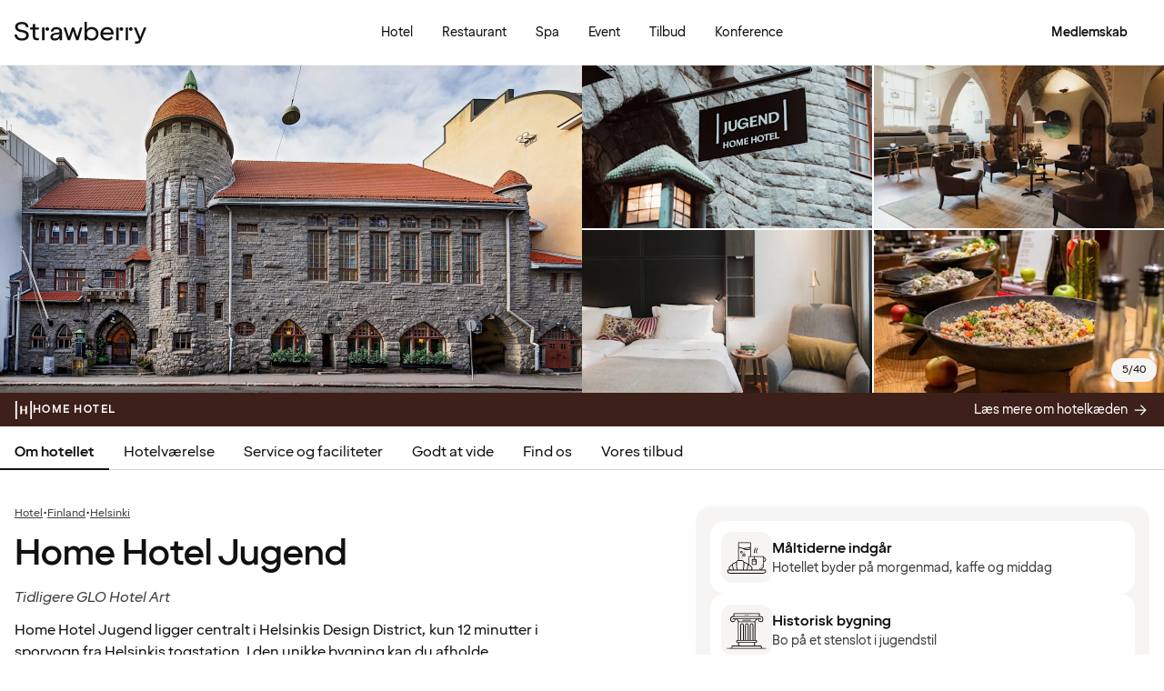

--- FILE ---
content_type: text/html; charset=UTF-8
request_url: https://www.strawberry.dk/hoteller/finland/helsinki/home-hotel-jugend/
body_size: 101013
content:
<!DOCTYPE html><html lang="da">
    <head>
        <meta charset="UTF-8" />
        <title>Home Hotel Jugend | Helsinki | Strawberry</title><meta name="title" content="Home Hotel Jugend | Helsinki"/><meta name="description" content="Bo midt i Helsinki på Home Hotel Jugend, som ligger i det unikke stenslot med en hyggelig og historisk atmosfære."/><meta property="og:title" content="Home Hotel Jugend | Helsinki"/><meta property="og:description" content="Bo midt i Helsinki på Home Hotel Jugend, som ligger i det unikke stenslot med en hyggelig og historisk atmosfære."/><meta property="og:image" content="https://images.ctfassets.net/nwbqij9m1jag/6phMlGg4VI1oZo0xPYEpQ6/b501780918c1f93bd1159733d7350966/Home_Hotel_Jugend_-_Facade_-_Building_and_street_16_9?fm=webp&amp;q=80&amp;w=1920"/><link rel="alternate" hreflang="da" href="https://www.strawberry.dk/hoteller/finland/helsinki/home-hotel-jugend/"/><link rel="alternate" hreflang="no" href="https://www.strawberry.no/hotell/finland/helsinki/home-hotel-jugend/"/><link rel="alternate" hreflang="en" href="https://www.strawberryhotels.com/hotels/finland/helsinki/home-hotel-jugend/"/><link rel="alternate" hreflang="fi" href="https://www.strawberry.fi/hotellit/suomi/helsinki/home-hotel-jugend/"/><link rel="alternate" hreflang="sv" href="https://www.strawberry.se/hotell/finland/helsingfors/home-hotel-jugend/"/><script type="application/ld+json">{"@context":"https://schema.org/","@type":"Hotel","name":"Home Hotel Jugend","address":{"@type":"PostalAddress","streetAddress":"Lönnrotinkatu 29","postalCode":"00180","addressLocality":"Helsinki","addressCountry":"Finland"},"description":"Home Hotel Jugend ligger centralt i Helsinkis Design District, kun 12 minutter i sporvogn fra Helsinkis togstation. I den unikke bygning kan du afholde mindeværdige konferencer og arrangementer, nyde en drink i cocktailbaren og få en god nats søvn i de moderne værelser. Med en varm og historisk atmosfære vil det føles, som om du er hjemme.","foundingDate":"1903","numberOfRooms":"171","telephone":"+358103444100","photo":"https://images.ctfassets.net/nwbqij9m1jag/6phMlGg4VI1oZo0xPYEpQ6/b501780918c1f93bd1159733d7350966/Home_Hotel_Jugend_-_Facade_-_Building_and_street_16_9?fm=webp&q=80&w=1920","image":"https://images.ctfassets.net/nwbqij9m1jag/6phMlGg4VI1oZo0xPYEpQ6/b501780918c1f93bd1159733d7350966/Home_Hotel_Jugend_-_Facade_-_Building_and_street_16_9?fm=webp&q=80&w=1920","aggregateRating":{"@type":"AggregateRating","ratingValue":"4.0","reviewCount":"2082","ratingCount":"2082","bestRating":5},"geo":{"@type":"GeoCoordinates","longitude":"24.9321493990682","latitude":"60.1642410541614"},"checkInTime":"15:00","checkOutTime":"12:00","petsAllowed":true,"amenityFeature":[{"@type":"LocationFeatureSpecification","value":true,"name":"24 h reception"},{"@type":"LocationFeatureSpecification","value":true,"name":"Parkering"},{"@type":"LocationFeatureSpecification","value":true,"name":"Træningsrum"},{"@type":"LocationFeatureSpecification","value":true,"name":"Klimaanlæg"},{"@type":"LocationFeatureSpecification","value":true,"name":"Air condition"},{"@type":"LocationFeatureSpecification","value":true,"name":"Vaskeservice"},{"@type":"LocationFeatureSpecification","value":true,"name":"Cykler til låns/leje"},{"@type":"LocationFeatureSpecification","value":true,"name":"Sauna"},{"@type":"LocationFeatureSpecification","value":true,"name":"Lobbybar"},{"@type":"LocationFeatureSpecification","value":true,"name":"Morgenmad"},{"@type":"LocationFeatureSpecification","value":true,"name":"Bagageopbevaring"},{"@type":"LocationFeatureSpecification","value":true,"name":"Mobilnøgle"},{"@type":"LocationFeatureSpecification","value":true,"name":"Rygning forbudt"},{"@type":"LocationFeatureSpecification","value":true,"name":"Gavebutik"}]}</script><script type="application/ld+json">{"@context":"https://schema.org","@type":"BreadcrumbList","itemListElement":[{"@type":"ListItem","position":1,"item":{"@id":"https://www.strawberry.dk","name":"Strawberry"}},{"@type":"ListItem","position":2,"item":{"@id":"/hoteller/","name":"Hotel"}},{"@type":"ListItem","position":3,"item":{"@id":"/hoteller/finland","name":"Finland"}},{"@type":"ListItem","position":4,"item":{"@id":"/hoteller/finland/helsinki","name":"Helsinki"}}]}</script><meta name="viewport" content="width=device-width, initial-scale=1.0"/>
        <link rel="icon" href="/icons/favicon.ico" type="image/x-icon" />
        <link rel="apple-touch-icon" href="/icons/app-icons/strawberry_apple_icon.png" />
        <link rel="apple-touch-icon-precomposed" href="/icons/app-icons/strawberry_apple_icon-precomposed.png" />
        <link rel="apple-touch-icon" sizes="57x57" href="/icons/app-icons/strawberry_apple_icon_57.png" />
        <link rel="apple-touch-icon" sizes="72x72" href="/icons/app-icons/strawberry_apple_icon_72.png" />
        <link rel="apple-touch-icon" sizes="76x76" href="/icons/app-icons/strawberry_apple_icon_76.png" />
        <link rel="apple-touch-icon" sizes="114x114" href="/icons/app-icons/strawberry_apple_icon_114.png" />
        <link rel="apple-touch-icon" sizes="120x120" href="/icons/app-icons/strawberry_apple_icon_120.png">
        <link rel="apple-touch-icon-precomposed" sizes="120x120" href="/icons/app-icons/strawberry_apple_icon-precomposed_120.png">
        <link rel="apple-touch-icon" sizes="144x144" href="/icons/app-icons/strawberry_apple_icon_144.png" />
        <link rel="apple-touch-icon-precomposed" sizes="144x144" href="/icons/app-icons/strawberry_apple_icon-precomposed_144.png" />
        <link rel="apple-touch-icon" sizes="152x152" href="/icons/app-icons/strawberry_apple_icon_152.png" />
        <link rel="apple-touch-icon-precomposed" sizes="152x152" href="/icons/app-icons/strawberry_apple_icon-precomposed_152.png" />
        <link rel="apple-touch-icon" sizes="180x180" href="/icons/app-icons/strawberry_apple_icon_180.png" />
        <link rel="apple-touch-icon" sizes="192x192" href="/icons/app-icons/strawberry_apple_icon_192.png" />
        <style nonce="JksaxOZm7UPJ8jZ+WcQGcA==">
        @font-face {
            font-family: 'SpennLogo';
            src: url('/@book/1.7.146/fonts/SpennLogo-Regular.ttf') format('truetype');
            font-weight: normal;
            font-style: normal;
        }
        </style>
        <link rel="stylesheet" href="https://design-system.webprod.eberry.digital/1.6.7/dist/index.min.css" />
        <link rel="stylesheet" href="/@book/1.7.146/css/main.css?v=1.7.146" />
        <link rel="canonical" href="https://www.strawberry.dk/hoteller/finland/helsinki/home-hotel-jugend/" />
        <script nonce="JksaxOZm7UPJ8jZ+WcQGcA==">
        if (window.trustedTypes && window.trustedTypes.createPolicy) {
            window.trustedTypes.createPolicy('default', {
            createHTML: string => string,
            createScriptURL: string => string,
            createScript: string => string,
            });
        }</script>
        <script nonce="JksaxOZm7UPJ8jZ+WcQGcA==">
        (function(w,d,s,l,i){w[l]=w[l]||[];w[l].push({'gtm.start':
        new Date().getTime(),event:'gtm.js'});var f=d.getElementsByTagName(s)[0],
        j=d.createElement(s),dl=l!='dataLayer'?'&l='+l:'';j.async=true;j.src=
        'https://www.googletagmanager.com/gtm.js?id='+i+dl;f.parentNode.insertBefore(j,f);
        })(window,document,'script','dataLayer', 'GTM-MDVQDL2');
        </script>
      <style>.css-yzoe38{position:absolute;width:1px;height:1px;margin:-1px;padding:0;overflow:hidden;clip:rect(0, 0, 0, 0);border:0;}.css-ecwttw{display:-webkit-inline-box;display:-webkit-inline-flex;display:-ms-inline-flexbox;display:inline-flex;background:transparent;vertical-align:middle;}.css-k42spq{background-color:#FFFFFF;position:relative;}.css-k42spq::before{content:"";position:absolute;top:0;right:0;bottom:0;left:0;background-color:transparent;-webkit-transition:background-color 400ms ease-out;transition:background-color 400ms ease-out;border-radius:inherit;cursor:pointer;pointer-events:none;}.css-k42spq:hover::before{background-color:rgba(18,17,16,0.05);}.css-k42spq:active::before{background-color:rgba(18,17,16,0.08);}@-webkit-keyframes animation-gpu703{from{-webkit-transform:rotate(0deg);-moz-transform:rotate(0deg);-ms-transform:rotate(0deg);transform:rotate(0deg);}to{-webkit-transform:rotate(360deg);-moz-transform:rotate(360deg);-ms-transform:rotate(360deg);transform:rotate(360deg);}}@keyframes animation-gpu703{from{-webkit-transform:rotate(0deg);-moz-transform:rotate(0deg);-ms-transform:rotate(0deg);transform:rotate(0deg);}to{-webkit-transform:rotate(360deg);-moz-transform:rotate(360deg);-ms-transform:rotate(360deg);transform:rotate(360deg);}}.css-kqb0nd{visibility:hidden;position:absolute;z-index:1;left:0;right:0;top:0;bottom:0;display:-webkit-box;display:-webkit-flex;display:-ms-flexbox;display:flex;-webkit-align-items:center;-webkit-box-align:center;-ms-flex-align:center;align-items:center;-webkit-box-pack:center;-ms-flex-pack:center;-webkit-justify-content:center;justify-content:center;}.css-kqb0nd.is-loading{visibility:visible;}.css-xv9mz{visibility:visible;}.css-xv9mz.is-loading{visibility:hidden;}.css-12e7zfq{font-family:var(--strawberry-sans-text);font-size:1rem;font-weight:700;line-height:1.5rem;letter-spacing:0;}.css-ecrqbi{font-family:var(--strawberry-sans-text);font-size:0.875rem;font-weight:400;line-height:1.25rem;letter-spacing:0;}.css-1sie07t{font-family:var(--strawberry-sans-text);font-size:1rem;font-weight:400;line-height:1.5rem;letter-spacing:0;}.css-zk51sn{display:-webkit-box;display:-webkit-flex;display:-ms-flexbox;display:flex;-webkit-flex:1;-ms-flex:1;flex:1;-webkit-box-pack:justify;-webkit-justify-content:space-between;justify-content:space-between;}.css-1dw2ix2{-webkit-align-items:center;-webkit-box-align:center;-ms-flex-align:center;align-items:center;display:-webkit-box;display:-webkit-flex;display:-ms-flexbox;display:flex;gap:0.75rem;}.css-70qvj9{display:-webkit-box;display:-webkit-flex;display:-ms-flexbox;display:flex;-webkit-align-items:center;-webkit-box-align:center;-ms-flex-align:center;align-items:center;}.css-j3ijtg{font-family:var(--strawberry-sans-text);font-size:0.75rem;font-weight:400;line-height:0.875rem;letter-spacing:0;}.css-bi9hty{display:-webkit-box;display:-webkit-flex;display:-ms-flexbox;display:flex;-webkit-flex-direction:column;-ms-flex-direction:column;flex-direction:column;gap:0.25rem;-webkit-align-self:stretch;-ms-flex-item-align:stretch;align-self:stretch;}.css-gsowru{font-family:var(--strawberry-sans-text);font-size:1rem;font-weight:400;line-height:1.5rem;letter-spacing:0;color:#121110;display:-webkit-box;display:-webkit-flex;display:-ms-flexbox;display:flex;-webkit-align-items:center;-webkit-box-align:center;-ms-flex-align:center;align-items:center;padding:0.5rem 0;gap:0.75rem;cursor:pointer;}.css-gsowru input[type="checkbox"]{-webkit-appearance:none;-moz-appearance:none;-ms-appearance:none;appearance:none;margin:0;width:1.125rem;height:1.125rem;-webkit-flex-shrink:0;-ms-flex-negative:0;flex-shrink:0;border-radius:0.25rem;border:2px solid #403D3B;background:#FFFFFF;margin-bottom:0.125rem;}.css-gsowru input[type="checkbox"]:checked{border:2px solid #5A0032;background:#5A0032;}.css-1g8fsvo{position:relative;height:1.5rem;width:1.5rem;display:-webkit-box;display:-webkit-flex;display:-ms-flexbox;display:flex;-webkit-align-items:center;-webkit-box-align:center;-ms-flex-align:center;align-items:center;-webkit-box-pack:center;-ms-flex-pack:center;-webkit-justify-content:center;justify-content:center;}.css-qodox{font-family:var(--strawberry-sans-text);font-size:0.75rem;font-weight:400;line-height:0.875rem;letter-spacing:0;color:#121110;display:-webkit-box;display:-webkit-flex;display:-ms-flexbox;display:flex;gap:0.25rem;padding-inline:0.25rem;text-align:left;}.css-79elbk{position:relative;}.css-1v0j7p4{position:relative;display:-webkit-box;display:-webkit-flex;display:-ms-flexbox;display:flex;-webkit-flex-direction:column;-ms-flex-direction:column;flex-direction:column;gap:0.25rem;}.css-15jxm6k{font-family:Roboto-Regular;font-size:0.75rem;line-height:1rem;color:#74706D;text-align:center;white-space:normal;}.css-15jxm6k a{color:inherit;-webkit-text-decoration:underline;text-decoration:underline;}.css-1o8t5bc{display:-webkit-box;display:-webkit-flex;display:-ms-flexbox;display:flex;-webkit-flex-direction:column;-ms-flex-direction:column;flex-direction:column;-webkit-box-pack:center;-ms-flex-pack:center;-webkit-justify-content:center;justify-content:center;-webkit-align-items:center;-webkit-box-align:center;-ms-flex-align:center;align-items:center;gap:1.5rem;margin-bottom:1.5rem;padding:1rem;background-color:#F7F5F3;border-radius:2rem;}.css-n94ycb{display:-webkit-box;display:-webkit-flex;display:-ms-flexbox;display:flex;-webkit-flex-direction:column;-ms-flex-direction:column;flex-direction:column;-webkit-align-items:center;-webkit-box-align:center;-ms-flex-align:center;align-items:center;justify-items:center;gap:0.5rem;white-space:normal;text-align:center;}.css-n94ycb h3{font-weight:700;}.css-n94ycb p{font-size:0.875rem;}.css-geg32f{display:-webkit-box;display:-webkit-flex;display:-ms-flexbox;display:flex;-webkit-box-pack:space-around;-ms-flex-pack:space-around;-webkit-justify-content:space-around;justify-content:space-around;-webkit-align-items:center;-webkit-box-align:center;-ms-flex-align:center;align-items:center;width:100%;}.css-1ynukcf{display:-webkit-box;display:-webkit-flex;display:-ms-flexbox;display:flex;-webkit-flex-direction:column;-ms-flex-direction:column;flex-direction:column;-webkit-align-items:center;-webkit-box-align:center;-ms-flex-align:center;align-items:center;}.css-1ynukcf span{font-size:0.875rem;line-height:1.5rem;}.css-d3le45{display:-webkit-box;display:-webkit-flex;display:-ms-flexbox;display:flex;-webkit-flex-direction:column;-ms-flex-direction:column;flex-direction:column;gap:1.5rem;padding-bottom:1.5rem;}.css-jy9zvc{display:-webkit-box;display:-webkit-flex;display:-ms-flexbox;display:flex;-webkit-box-pack:justify;-webkit-justify-content:space-between;justify-content:space-between;-webkit-box-flex-wrap:wrap;-webkit-flex-wrap:wrap;-ms-flex-wrap:wrap;flex-wrap:wrap;gap:0.5rem;}.css-oxnvua{font-family:var(--strawberry-sans-display);font-size:1.5rem;font-weight:500;line-height:2rem;letter-spacing:0;}.css-1e17ois{font-family:var(--strawberry-sans-display);font-size:1.5rem;font-weight:500;line-height:2rem;letter-spacing:0;padding-bottom:1.5rem;text-align:center;}@media (min-width: 45rem){.css-1e17ois{font-family:var(--strawberry-sans-display);font-size:2rem;font-weight:500;line-height:2.5rem;letter-spacing:0;padding-bottom:2rem;}}@-webkit-keyframes animation-15eb8q2{from{-webkit-transform:translateY(100%);-moz-transform:translateY(100%);-ms-transform:translateY(100%);transform:translateY(100%);}to{-webkit-transform:translateY(0%);-moz-transform:translateY(0%);-ms-transform:translateY(0%);transform:translateY(0%);}}@keyframes animation-15eb8q2{from{-webkit-transform:translateY(100%);-moz-transform:translateY(100%);-ms-transform:translateY(100%);transform:translateY(100%);}to{-webkit-transform:translateY(0%);-moz-transform:translateY(0%);-ms-transform:translateY(0%);transform:translateY(0%);}}@-webkit-keyframes animation-98rtj8{from{-webkit-transform:translateY(0%);-moz-transform:translateY(0%);-ms-transform:translateY(0%);transform:translateY(0%);}to{-webkit-transform:translateY(100%);-moz-transform:translateY(100%);-ms-transform:translateY(100%);transform:translateY(100%);}}@keyframes animation-98rtj8{from{-webkit-transform:translateY(0%);-moz-transform:translateY(0%);-ms-transform:translateY(0%);transform:translateY(0%);}to{-webkit-transform:translateY(100%);-moz-transform:translateY(100%);-ms-transform:translateY(100%);transform:translateY(100%);}}@-webkit-keyframes animation-nw9qul{from{opacity:0;}to{opacity:1;}}@keyframes animation-nw9qul{from{opacity:0;}to{opacity:1;}}@-webkit-keyframes animation-1s12gfi{from{opacity:1;}to{opacity:0;}}@keyframes animation-1s12gfi{from{opacity:1;}to{opacity:0;}}@-webkit-keyframes animation-16hiiqf{from{opacity:0;}to{opacity:1;}}@keyframes animation-16hiiqf{from{opacity:0;}to{opacity:1;}}.css-1id3s5p{display:-webkit-box;display:-webkit-flex;display:-ms-flexbox;display:flex;-webkit-flex-direction:column;-ms-flex-direction:column;flex-direction:column;gap:1.5rem;}.css-1xrqpkx{font-family:var(--strawberry-sans-text);font-size:0.75rem;font-weight:700;line-height:1rem;letter-spacing:0.12em;text-transform:uppercase;}@-webkit-keyframes animation-w5phax{from{opacity:0;}to{opacity:1;}}@keyframes animation-w5phax{from{opacity:0;}to{opacity:1;}}.css-1s5u4th-modal{display:-webkit-box;display:-webkit-flex;display:-ms-flexbox;display:flex;-webkit-flex-direction:column;-ms-flex-direction:column;flex-direction:column;background-color:#FFFFFF;box-shadow:0 0 0.25rem 0 rgba(0, 0, 0, 0.15);height:100%;line-height:1.5;width:100vw;right:0;font-size:1rem;}@media (min-width: 52.5rem){.css-1s5u4th-modal{max-height:calc(100vh - (100px + 1rem));margin-top:0.8rem;border-radius:0.5rem;height:-webkit-max-content;height:-moz-max-content;height:max-content;max-width:none;overflow-y:auto;width:25rem;}}.css-n1y1gt-modalHeader{margin-bottom:0;display:-webkit-box;display:-webkit-flex;display:-ms-flexbox;display:flex;position:relative;padding:1.25rem;border-bottom-width:1px;border-bottom-style:solid;border-color:#D8D4D0;}@media (min-width: 52.5rem){.css-n1y1gt-modalHeader{display:none;}}.css-1bx8jg3{font-family:var(--strawberry-sans-display);font-size:1.25rem;font-weight:500;line-height:1.5rem;letter-spacing:0;width:100%;}.css-74w2qs-modalBody{height:100%;padding:1.5rem;overflow-y:auto;scrollbar-color:#D8D4D0 transparent;scrollbar-width:thin;}.css-74w2qs-modalBody::-webkit-scrollbar{width:0.5rem;}.css-74w2qs-modalBody::-webkit-scrollbar-track{background-color:transparent;}.css-74w2qs-modalBody::-webkit-scrollbar-thumb{border-radius:0.5rem;background-color:#D8D4D0;}@media (min-width: 52.5rem){.css-1k7pbcl{position:relative;}}.css-tezzan{font-family:var(--strawberry-sans-text);font-size:0.875rem;font-weight:400;line-height:1.25rem;letter-spacing:0;color:#121110;}.css-j7qwjs{display:-webkit-box;display:-webkit-flex;display:-ms-flexbox;display:flex;-webkit-flex-direction:column;-ms-flex-direction:column;flex-direction:column;}.css-c7p0e4{background:#FFFFFF;}@-webkit-keyframes animation-prb29x{from{opacity:0;}to{opacity:1;}}@keyframes animation-prb29x{from{opacity:0;}to{opacity:1;}}.css-45ipp5{display:-webkit-box;display:-webkit-flex;display:-ms-flexbox;display:flex;background-color:transparent;border:none;padding:0 0 0 0.5rem;color:#121110;}@media (min-width: 68.75rem){.css-45ipp5{display:none;}}.css-45ipp5:hover{cursor:pointer;}.css-11pmdn9{position:-webkit-sticky;position:sticky;height:4rem;width:100%;top:0;z-index:4;-webkit-transition:top 0.3s;transition:top 0.3s;white-space:nowrap;background-color:#FFFFFF;border-bottom:1px solid #F7F5F3;}@media (min-width: 37.5rem){.css-11pmdn9{height:4.5rem;}}.css-11pmdn9.hidden{top:-4rem;}@media (min-width: 37.5rem){.css-11pmdn9.hidden{top:-4.5rem;}}.css-m44j3j{font-size:0.875rem;display:-webkit-box;display:-webkit-flex;display:-ms-flexbox;display:flex;height:4rem;-webkit-box-pack:justify;-webkit-justify-content:space-between;justify-content:space-between;-webkit-align-items:center;-webkit-box-align:center;-ms-flex-align:center;align-items:center;padding:0 1rem;}.css-m44j3j .login-modal{right:0;}@media (min-width: 37.5rem){.css-m44j3j{height:4.5rem;}}.css-15c13yl{height:100%;display:-webkit-box;display:-webkit-flex;display:-ms-flexbox;display:flex;-webkit-align-items:center;-webkit-box-align:center;-ms-flex-align:center;align-items:center;}.css-112obrn{outline-offset:-2px;}.css-112obrn:focus-visible>svg{border:none;outline:2px solid #121110;height:100%;}.css-9s4ob9{padding-right:0.75rem;min-width:0;-webkit-flex-shrink:1;-ms-flex-negative:1;flex-shrink:1;width:auto;display:-webkit-box;display:-webkit-flex;display:-ms-flexbox;display:flex;-webkit-align-items:center;-webkit-box-align:center;-ms-flex-align:center;align-items:center;}@media (min-width: 52.5rem){.css-9s4ob9{width:16rem;}}.css-1mo77ig{display:-webkit-box;display:-webkit-flex;display:-ms-flexbox;display:flex;gap:0.3rem;-webkit-align-items:center;-webkit-box-align:center;-ms-flex-align:center;align-items:center;}.css-jup114{font-family:var(--strawberry-sans-text);font-size:1rem;font-weight:700;line-height:1.5rem;letter-spacing:0;color:#121110;}.css-1e20dwo{margin:1rem 0;}.css-1e20dwo:last-child{margin-bottom:0;}.css-gdx34n{font-family:var(--strawberry-sans-text);font-size:1rem;font-weight:400;line-height:1.5rem;letter-spacing:0;-webkit-text-decoration:none;text-decoration:none;color:#121110;}.css-40d3x8{font-family:var(--strawberry-sans-text);font-size:0.75rem;font-weight:700;line-height:1rem;letter-spacing:0;color:#121110;}.css-icb1op-dropdown-content{display:-webkit-box;display:-webkit-flex;display:-ms-flexbox;display:flex;-webkit-box-pack:justify;-webkit-justify-content:space-between;justify-content:space-between;-webkit-align-items:center;-webkit-box-align:center;-ms-flex-align:center;align-items:center;pointer-events:none;gap:0.5rem;position:relative;z-index:1;}.css-1wz0bw-default-title{font-family:var(--strawberry-sans-text);font-size:0.875rem;font-weight:700;line-height:1.25rem;letter-spacing:0;color:#121110;}.css-xr06sa{position:absolute;left:-9999px;visibility:hidden;}.css-1vbkpbc-footerContainer{display:-webkit-box;display:-webkit-flex;display:-ms-flexbox;display:flex;-webkit-box-pack:center;-ms-flex-pack:center;-webkit-justify-content:center;justify-content:center;-webkit-align-items:center;-webkit-box-align:center;-ms-flex-align:center;align-items:center;border-top:1px solid #D8D4D0;background-color:#F7F5F3;}.css-bb9t8o-footerWrapper{display:-webkit-box;display:-webkit-flex;display:-ms-flexbox;display:flex;-webkit-flex-direction:column;-ms-flex-direction:column;flex-direction:column;-webkit-box-pack:space-around;-ms-flex-pack:space-around;-webkit-justify-content:space-around;justify-content:space-around;gap:2rem;padding:2.5rem 0 2rem;}@media (min-width: 52.5rem){.css-bb9t8o-footerWrapper{gap:3.5rem;padding:3rem 0 2rem;}}.css-1n3zds-desktopNavSection{width:100%;gap:1.5rem;padding:0 1rem;display:-webkit-box;display:-webkit-flex;display:-ms-flexbox;display:flex;-webkit-flex-direction:column;-ms-flex-direction:column;flex-direction:column;}.css-1n3zds-desktopNavSection h3{font-family:var(--strawberry-sans-text);font-size:1.25rem;font-weight:700;line-height:1.75rem;letter-spacing:0;}.css-1n3zds-desktopNavSection ul{display:-webkit-box;display:-webkit-flex;display:-ms-flexbox;display:flex;width:100%;-webkit-flex-direction:column;-ms-flex-direction:column;flex-direction:column;gap:0.5rem;}.css-1n3zds-desktopNavSection ul li{list-style:none;}.css-1n3zds-desktopNavSection ul li a{-webkit-text-decoration:none;text-decoration:none;line-height:1.5rem;}.css-ppnqck-footerSub{display:-webkit-box;display:-webkit-flex;display:-ms-flexbox;display:flex;-webkit-flex-direction:column;-ms-flex-direction:column;flex-direction:column;-webkit-box-pack:justify;-webkit-justify-content:space-between;justify-content:space-between;-webkit-align-items:center;-webkit-box-align:center;-ms-flex-align:center;align-items:center;padding:1rem 0 2rem;gap:2.625rem;}@media (min-width: 37.5rem){.css-ppnqck-footerSub{-webkit-flex-direction:row;-ms-flex-direction:row;flex-direction:row;padding:1rem 2rem;}}@media (min-width: 52.5rem){.css-ppnqck-footerSub{-webkit-flex-direction:row;-ms-flex-direction:row;flex-direction:row;-webkit-align-items:unset;-webkit-box-align:unset;-ms-flex-align:unset;align-items:unset;padding:0 1rem;}}.css-1nefyvw{display:-webkit-box;display:-webkit-flex;display:-ms-flexbox;display:flex;-webkit-flex-direction:column;-ms-flex-direction:column;flex-direction:column;-webkit-box-pack:center;-ms-flex-pack:center;-webkit-justify-content:center;justify-content:center;-webkit-align-content:center;-ms-flex-line-pack:center;align-content:center;gap:1.5rem;text-align:center;}.css-1547cfm{display:-webkit-box;display:-webkit-flex;display:-ms-flexbox;display:flex;-webkit-flex-direction:column;-ms-flex-direction:column;flex-direction:column;-webkit-box-pack:center;-ms-flex-pack:center;-webkit-justify-content:center;justify-content:center;-webkit-align-items:center;-webkit-box-align:center;-ms-flex-align:center;align-items:center;gap:.875rem;}@media (min-width: 45rem){.css-1547cfm{-webkit-align-items:flex-end;-webkit-box-align:flex-end;-ms-flex-align:flex-end;align-items:flex-end;}}.css-1547cfm img{width:7rem;}.css-1547cfm p{font-size:.875rem;}.css-gajuu4-bottom-footer-section{padding:1.5rem 1rem;background-color:#F7F5F3;border-top:1px solid #D8D4D0;display:-webkit-box;display:-webkit-flex;display:-ms-flexbox;display:flex;-webkit-box-pack:center;-ms-flex-pack:center;-webkit-justify-content:center;justify-content:center;}@media (min-width: 37.5rem){.css-gajuu4-bottom-footer-section{padding:1.5rem 1rem;}}.css-1fsgg7z{width:80rem;display:-webkit-box;display:-webkit-flex;display:-ms-flexbox;display:flex;-webkit-flex-direction:column-reverse;-ms-flex-direction:column-reverse;flex-direction:column-reverse;gap:1rem;}@media (min-width: 22rem){.css-1fsgg7z{padding:0 1rem;-webkit-flex-direction:row;-ms-flex-direction:row;flex-direction:row;-webkit-box-pack:justify;-webkit-justify-content:space-between;justify-content:space-between;-webkit-align-items:center;-webkit-box-align:center;-ms-flex-align:center;align-items:center;}}.css-czz177{display:-webkit-box;display:-webkit-flex;display:-ms-flexbox;display:flex;gap:1.5rem;}.css-czz177 a:link,.css-czz177 a:visited{display:-webkit-box;display:-webkit-flex;display:-ms-flexbox;display:flex;-webkit-align-items:center;-webkit-box-align:center;-ms-flex-align:center;align-items:center;-webkit-text-decoration:none;text-decoration:none;color:#121110;}.css-hfxz0t{font-family:var(--strawberry-sans-text);font-size:0.75rem;font-weight:400;line-height:0.875rem;letter-spacing:0;color:#403D3B;}.css-13q7cz8{min-width:100%;scroll-snap-align:center;scroll-snap-stop:always;}.css-vvin77{width:100%;height:100%;scroll-snap-align:start;object-fit:cover;}.css-1x2qnzu-carousel-dots{pointer-events:none;position:absolute;bottom:0.5rem;display:-webkit-box;display:-webkit-flex;display:-ms-flexbox;display:flex;-webkit-box-pack:center;-ms-flex-pack:center;-webkit-justify-content:center;justify-content:center;gap:0.5rem;width:100%;z-index:1;}.css-1x2qnzu-carousel-dots >*{width:0.5rem;height:0.5rem;border-radius:100%;background-color:#8C8885;}.css-15hu6zy-carousel-active-dot{background-color:#FFFFFF;}.css-1yh5r07-filterWrapper{display:-webkit-box;display:-webkit-flex;display:-ms-flexbox;display:flex;-webkit-box-pack:center;-ms-flex-pack:center;-webkit-justify-content:center;justify-content:center;-webkit-flex-shrink:0;-ms-flex-negative:0;flex-shrink:0;gap:.5rem;padding-inline:1rem;width:100%;overflow-x:auto;scrollbar-width:thin;}@media (max-width: calc(37.5rem - 1px)){.css-1yh5r07-filterWrapper{-webkit-box-pack:start;-ms-flex-pack:start;-webkit-justify-content:flex-start;justify-content:flex-start;}}.css-1p3gnd9-dialog{max-width:100vw;width:100%;max-height:100vh;height:100%;border:none;padding:0;background:transparent;}.css-1p3gnd9-dialog[open]{display:-webkit-box;display:-webkit-flex;display:-ms-flexbox;display:flex;-webkit-box-pack:center;-ms-flex-pack:center;-webkit-justify-content:center;justify-content:center;}.css-1p3gnd9-dialog::backdrop{background-color:#121110;}.css-5d7ni0-carousel-header{display:-webkit-box;display:-webkit-flex;display:-ms-flexbox;display:flex;-webkit-flex-direction:column;-ms-flex-direction:column;flex-direction:column;-webkit-align-items:center;-webkit-box-align:center;-ms-flex-align:center;align-items:center;gap:2rem;width:100%;padding-block:1rem;}@media (min-width: 52.5rem){.css-5d7ni0-carousel-header{padding-block:1.5rem;}}.css-etln0f-carousel-counter{font-family:var(--strawberry-sans-text);font-size:0.75rem;font-weight:400;line-height:0.875rem;letter-spacing:0;background-color:#403D3B;border-radius:1.5rem;color:#FFFFFF;padding:0.5rem 0.75rem;}.css-10lt254-carousel-image{object-fit:contain;}.css-p605n8-carousel-tabs{scrollbar-color:transparent transparent;scrollbar-width:none;-ms-overflow-style:none;overflow:-moz-scrollbars-none;-webkit-overflow-scrolling:touch;display:-webkit-box;display:-webkit-flex;display:-ms-flexbox;display:flex;gap:0.5rem;overflow-x:scroll;scroll-snap-type:x mandatory;padding:1rem 0.5rem;width:100%;max-width:52rem;}.css-p605n8-carousel-tabs::-webkit-scrollbar{width:0;height:0;display:none;}.css-p605n8-carousel-tabs::-webkit-scrollbar-track{background:transparent;}.css-p605n8-carousel-tabs::-webkit-scrollbar-thumb{background:transparent;border:none;}.css-p605n8-carousel-tabs:focus-within>[aria-selected="true"]{outline:2px solid;outline-color:#FFFFFF;}@media (min-width: 52.5rem){.css-p605n8-carousel-tabs{padding-block:1.5rem;}}.css-1qw1x6-carousel-tab{-webkit-flex-shrink:0;-ms-flex-negative:0;flex-shrink:0;overflow:hidden;width:4.75rem;aspect-ratio:1/1;padding:unset;border:none;border-radius:0.25rem;background-color:transparent;cursor:pointer;opacity:0.5;}.css-1qw1x6-carousel-tab[aria-selected="true"]{opacity:1;}.css-1qw1x6-carousel-tab img{object-fit:cover;}@media (min-width: 52.5rem){.css-1qw1x6-carousel-tab{width:5.25rem;}}.css-1jjy65g{display:-webkit-box;display:-webkit-flex;display:-ms-flexbox;display:flex;-webkit-box-pack:center;-ms-flex-pack:center;-webkit-justify-content:center;justify-content:center;-webkit-align-items:center;-webkit-box-align:center;-ms-flex-align:center;align-items:center;gap:0.5rem;}.css-o57tjp{font-family:var(--strawberry-sans-text);font-size:0.75rem;font-weight:700;line-height:1rem;letter-spacing:0.12em;text-transform:uppercase;margin-top:1.5px;}.css-1w9ywtc{max-width:100%;width:100%;margin-right:0;height:100%;max-height:100%;border:none;overflow:auto;padding:0;}.css-1w9ywtc[open]{display:-webkit-box;display:-webkit-flex;display:-ms-flexbox;display:flex;-webkit-flex-direction:column;-ms-flex-direction:column;flex-direction:column;}.css-1w9ywtc::backdrop{background-color:transparent;}@media (prefers-reduced-motion: reduce){.css-1w9ywtc::backdrop{-webkit-transition:none;transition:none;}}@media (min-width: 52.5rem){.css-1w9ywtc{width:33rem;max-width:33rem;border-radius:1rem 0 0 1rem;}.css-1w9ywtc::backdrop{background-color:rgba(0, 0, 0, 0.2);-webkit-transition:opacity 0.3s;transition:opacity 0.3s;opacity:0;}.css-1w9ywtc[open]::backdrop{opacity:1;}@starting-style{.css-1w9ywtc[open]::backdrop{opacity:0;}}}.css-sl7ei{height:100%;overflow:auto;}.css-1g15bkt{position:-webkit-sticky;position:sticky;display:-webkit-box;display:-webkit-flex;display:-ms-flexbox;display:flex;-webkit-box-pack:justify;-webkit-justify-content:space-between;justify-content:space-between;-webkit-align-items:center;-webkit-box-align:center;-ms-flex-align:center;align-items:center;top:-0.1px;background-color:#FFFFFF;padding:1rem;height:4.25rem;border-bottom:1px solid transparent;-webkit-transition:border-bottom .3s;transition:border-bottom .3s;z-index:4;}.css-1g15bkt[stuck]{border-bottom:1px solid #F7F5F3;}@media (min-width: 52.5rem){.css-1g15bkt{height:5.5rem;padding:1.5rem;}}.css-84f26x{background-color:#FFFFFF;border-top:1px solid #F7F5F3;padding:calc(1rem - 1px) 1rem 1.5rem 1rem;}.css-1s8hbh8-headerStickyWrapper{position:fixed;display:-webkit-box;display:-webkit-flex;display:-ms-flexbox;display:flex;-webkit-box-pack:justify;-webkit-justify-content:space-between;justify-content:space-between;-webkit-align-items:center;-webkit-box-align:center;-ms-flex-align:center;align-items:center;top:0;width:100%;background-color:#FFFFFF;padding:1rem 1rem calc(1rem - 1px) 1rem;border-bottom:1px solid #F7F5F3;height:4.25rem;z-index:4;}@media (min-width: 52.5rem){.css-1s8hbh8-headerStickyWrapper{padding:1.5rem 1.5rem calc(1.5rem - 1px) 1.5rem;height:5.5rem;}}.css-8jht1r{aspect-ratio:1;object-fit:cover;width:100%;}@media (min-width: 37.5rem){.css-8jht1r{aspect-ratio:1.7777777777777777;border-top-left-radius:1rem;}}.css-hejo34{position:absolute;top:0;left:0;height:100%;width:100%;border-top-left-radius:0;background:linear-gradient(0deg, rgba(0, 0, 0, 0.4), rgba(0, 0, 0, 0.4));}@media (min-width: 52.5rem){.css-hejo34{border-top-left-radius:1rem;}}.css-1sj67nw-imageTitleWrapper{position:absolute;top:50%;left:50%;-webkit-transform:translate(-50%, -50%);-moz-transform:translate(-50%, -50%);-ms-transform:translate(-50%, -50%);transform:translate(-50%, -50%);text-align:center;display:-webkit-box;display:-webkit-flex;display:-ms-flexbox;display:flex;-webkit-flex-direction:column;-ms-flex-direction:column;flex-direction:column;gap:0.5rem;width:80%;}@media (min-width: 52.5rem){.css-1sj67nw-imageTitleWrapper{width:auto;}}.css-1d9qci5{font-family:var(--strawberry-sans-text);font-size:0.75rem;font-weight:700;line-height:1rem;letter-spacing:0.12em;text-transform:uppercase;color:#FFFFFF;}.css-k7myjr{display:none;}@media (min-width: 52.5rem){.css-k7myjr{display:block;}}.css-x660n9{font-family:var(--strawberry-sans-text);font-size:0.875rem;font-weight:400;line-height:1.25rem;letter-spacing:0;color:#403D3B;}.css-1bd8uxc{padding:1.125rem 1.5rem 1.125rem 1rem;}.css-i9gxme{-webkit-box-flex:1;-webkit-flex-grow:1;-ms-flex-positive:1;flex-grow:1;}.css-zf80ez{max-width:80rem;margin:0 auto;display:-webkit-box;display:-webkit-flex;display:-ms-flexbox;display:flex;padding:0.5rem 1rem;-webkit-box-pack:justify;-webkit-justify-content:space-between;justify-content:space-between;}.css-ompuv2{display:-webkit-box;display:-webkit-flex;display:-ms-flexbox;display:flex;gap:0.5rem;-webkit-align-items:center;-webkit-box-align:center;-ms-flex-align:center;align-items:center;}.css-1xdtqcv{font-family:var(--strawberry-sans-text);font-size:0.875rem;font-weight:400;line-height:1.25rem;letter-spacing:0;-webkit-text-decoration:none;text-decoration:none;}.css-1xdtqcv span{margin-right:0.25rem;vertical-align:middle;}@media (max-width: calc(37.5rem - 1px)){.css-1xdtqcv span{display:none;}}.css-4h4zhv{font-family:var(--strawberry-sans-display);font-size:2rem;font-weight:500;line-height:2.5rem;letter-spacing:0;margin-bottom:1rem;padding-left:1rem;}@media (min-width: 52.5rem){.css-4h4zhv{padding-left:0;margin-bottom:1.5rem;}}.css-14z5dbt-btnImage{-webkit-appearance:none;-moz-appearance:none;-ms-appearance:none;appearance:none;cursor:pointer;border:none;padding:0;background:none;overflow:hidden;border-radius:1rem;}@media (min-width: 45rem){.css-14z5dbt-btnImage{border-radius:1.5rem;}}.css-wxl2a5{position:absolute;top:1rem;right:1rem;display:none;}@media (min-width: 45rem){.css-wxl2a5{display:block;}}.css-jurc95{aspect-ratio:1;}@media (min-width: 45rem){.css-jurc95{aspect-ratio:2.04;}}.css-142x00f{padding:2rem 1rem;}@media (min-width: 52.5rem){.css-142x00f{display:grid;grid-template-columns:2fr 3fr;-webkit-align-items:center;-webkit-box-align:center;-ms-flex-align:center;align-items:center;padding:3.5rem 1rem;}}.css-10na1sp{font-family:var(--strawberry-sans-display);font-size:2rem;font-weight:500;line-height:2.5rem;letter-spacing:0;padding-bottom:0.5rem;}@media (min-width: 52.5rem){.css-10na1sp{padding-bottom:1rem;}}.css-1pw95l{font-family:var(--strawberry-sans-text);font-size:0.875rem;font-weight:400;line-height:1.25rem;letter-spacing:0;padding-bottom:2rem;}@media (min-width: 52.5rem){.css-1pw95l{font-family:var(--strawberry-sans-text);font-size:1rem;font-weight:400;line-height:1.5rem;letter-spacing:0;}}.css-uanvu5{padding-top:0.5rem;}@media (min-width: 52.5rem){.css-uanvu5{padding-top:0.75rem;}}.css-1cvtljk{font-family:var(--strawberry-sans-text);font-size:0.875rem;font-weight:400;line-height:1.25rem;letter-spacing:0;color:#121110;width:100%;display:-webkit-box;display:-webkit-flex;display:-ms-flexbox;display:flex;-webkit-box-pack:justify;-webkit-justify-content:space-between;justify-content:space-between;-webkit-align-items:center;-webkit-box-align:center;-ms-flex-align:center;align-items:center;background-color:#FFFFFF;border:1px solid #D8D4D0;padding:0.75rem 1rem;cursor:pointer;-webkit-transition:background-color 0.2s;transition:background-color 0.2s;}.css-1cvtljk:hover{background-color:#F7F5F3;font-weight:700;}.css-1cvtljk:has(~ button){border-bottom:none;}.css-1lady52{font-family:var(--strawberry-sans-display);font-size:1.5rem;font-weight:500;line-height:2rem;letter-spacing:0;}@media (min-width: 52.5rem){.css-1lady52{font-family:var(--strawberry-sans-display);font-size:2rem;font-weight:500;line-height:2.5rem;letter-spacing:0;}}.css-2amn0y-wrapper{border-radius:0.75rem;background:#F7F5F3;width:100%;padding:1rem;display:-webkit-box;display:-webkit-flex;display:-ms-flexbox;display:flex;-webkit-flex-direction:column;-ms-flex-direction:column;flex-direction:column;gap:0.75rem;}.css-5mwy95-heading{font-family:var(--strawberry-sans-display);font-size:1rem;font-weight:500;line-height:1.25rem;letter-spacing:0;color:#121110;font-weight:500;text-align:left;}.css-1oyddn8-key{font-family:var(--strawberry-sans-text);font-size:0.875rem;font-weight:400;line-height:1.25rem;letter-spacing:0;text-align:left;}.css-1o5yycz-value{font-family:var(--strawberry-sans-text);font-size:0.875rem;font-weight:400;line-height:1.25rem;letter-spacing:0;text-align:right;word-break:break-all;}.css-v8ifnd-content{display:grid;grid-template-columns:repeat(2, auto);grid-template-rows:auto;gap:0.5rem;}.css-rjlv02-footer{font-family:var(--strawberry-sans-text);font-size:0.75rem;font-weight:400;line-height:1rem;letter-spacing:0;color:#403D3B;}.css-1dw842b{border-bottom:1px solid #D8D4D0;}.css-1dw842b:last-of-type{border-bottom:none;}.css-1ermci7-summary{font-family:var(--strawberry-sans-display);font-size:1rem;font-weight:500;line-height:1.25rem;letter-spacing:0;list-style:none;cursor:pointer;padding:1rem 0;display:-webkit-box;display:-webkit-flex;display:-ms-flexbox;display:flex;-webkit-box-pack:justify;-webkit-justify-content:space-between;justify-content:space-between;-webkit-align-items:center;-webkit-box-align:center;-ms-flex-align:center;align-items:center;}.css-1ermci7-summary::-webkit-details-marker{display:none;}.css-1v4j5c2{padding-bottom:0.75rem;}.css-13mzqie-valueHref{font-family:var(--strawberry-sans-text);font-size:0.875rem;font-weight:400;line-height:1.25rem;letter-spacing:0;text-align:right;word-break:break-all;}.css-13mzqie-valueHref:hover{color:#5A0032;}.css-y2acjf{background-color:#F7F5F3;padding:0 1rem;border-radius:0.75rem;width:100%;}.css-1c64cd7{background-color:#F7F5F3;}.css-1xclrq8{padding:2rem 1rem;}@media (min-width: 52.5rem){.css-1xclrq8{padding:3.5rem 1rem;}}.css-ymx30k{font-family:var(--strawberry-sans-display);font-size:2rem;font-weight:500;line-height:2.5rem;letter-spacing:0;margin-bottom:1rem;}@media (min-width: 52.5rem){.css-ymx30k{margin-bottom:1.5rem;}}.css-z125wd button:first-of-type{border-top-right-radius:0.5rem;border-top-left-radius:0.5rem;}.css-z125wd button:last-of-type{border-bottom-right-radius:0.5rem;border-bottom-left-radius:0.5rem;}.css-1ud3ku6{width:100%;object-fit:cover;}.css-1y3qv2q-wrapper{display:-webkit-box;display:-webkit-flex;display:-ms-flexbox;display:flex;-webkit-flex-direction:column;-ms-flex-direction:column;flex-direction:column;gap:2px;position:relative;}@media (min-width: 52.5rem){.css-1y3qv2q-wrapper{-webkit-flex-direction:row;-ms-flex-direction:row;flex-direction:row;}}.css-29dxha-btnImage{-webkit-appearance:none;-moz-appearance:none;-ms-appearance:none;appearance:none;cursor:pointer;border:none;padding:0;line-height:0;}@media (min-width: 52.5rem){.css-29dxha-btnImage{-webkit-flex-basis:50%;-ms-flex-preferred-size:50%;flex-basis:50%;}.css-29dxha-btnImage img{aspect-ratio:1.7777777777777777;}}.css-sviskq-subImages{display:grid;grid-template-columns:1fr 1fr 1fr 1fr;gap:2px;}@media (min-width: 52.5rem){.css-sviskq-subImages{-webkit-flex-basis:50%;-ms-flex-preferred-size:50%;flex-basis:50%;grid-template-columns:1fr 1fr;aspect-ratio:1.7777777777777777;overflow:hidden;}}.css-y5bjvz-indicator{position:absolute;right:0.5rem;bottom:0.75rem;display:-webkit-box;display:-webkit-flex;display:-ms-flexbox;display:flex;padding:6px 12px;-webkit-align-items:center;-webkit-box-align:center;-ms-flex-align:center;align-items:center;border-radius:1.5rem;background-color:#F7F5F3;}.css-1ycygqp{position:relative;}.css-1ycygqp summary{list-style:none;cursor:pointer;}.css-1ycygqp summary::-webkit-details-marker{display:none;}.css-1ycygqp details[open]{margin-bottom:2.5rem;}.css-1ycygqp details[open] summary{position:absolute;bottom:-32px;}.css-1e72l5g{font-family:var(--strawberry-sans-text);font-size:0.875rem;font-weight:400;line-height:1.25rem;letter-spacing:0;color:#121110;font-weight:700;line-height:1.5rem;border:none;background:none;padding:0;}@media (min-width: 52.5rem){.css-1e72l5g{font-family:var(--strawberry-sans-text);font-size:1rem;font-weight:400;line-height:1.5rem;letter-spacing:0;}}@media (min-width: 52.5rem){.css-1w4rf6s{width:40%;}}.css-pl7qzx-hotelIntroStyle-highlights{background-color:#F7F5F3;padding:1rem;border-radius:1rem;display:-webkit-box;display:-webkit-flex;display:-ms-flexbox;display:flex;-webkit-flex-direction:column;-ms-flex-direction:column;flex-direction:column;gap:0.75rem;}.css-rk5zyw{background:#FFFFFF;padding:0.75rem;border-radius:1rem;display:-webkit-box;display:-webkit-flex;display:-ms-flexbox;display:flex;-webkit-align-items:center;-webkit-box-align:center;-ms-flex-align:center;align-items:center;gap:0.75rem;}.css-11r1i9t{background-color:#F7F5F3;border-radius:0.75rem;}.css-1f3xppj-wrapper{display:-webkit-box;display:-webkit-flex;display:-ms-flexbox;display:flex;gap:.5rem;-webkit-box-pack:start;-ms-flex-pack:start;-webkit-justify-content:start;justify-content:start;-webkit-box-flex-wrap:wrap;-webkit-flex-wrap:wrap;-ms-flex-wrap:wrap;flex-wrap:wrap;margin:.5rem 0 .5rem;}@media (min-width: 52.5rem){.css-1f3xppj-wrapper{margin:1rem 0 1rem;}}.css-7m8iss-ratingWrapper{background-color:#F7F5F3;position:relative;display:-webkit-box;display:-webkit-flex;display:-ms-flexbox;display:flex;-webkit-align-items:center;-webkit-box-align:center;-ms-flex-align:center;align-items:center;justify-items:center;gap:.25rem;background:#F7F5F3;border-radius:5rem;padding:.5rem 0.75rem;-webkit-text-decoration:none;text-decoration:none;}.css-7m8iss-ratingWrapper::before{content:"";position:absolute;top:0;right:0;bottom:0;left:0;background-color:transparent;-webkit-transition:background-color 400ms ease-out;transition:background-color 400ms ease-out;border-radius:inherit;cursor:pointer;pointer-events:none;}.css-7m8iss-ratingWrapper:hover::before{background-color:rgba(18,17,16,0.05);}.css-7m8iss-ratingWrapper:active::before{background-color:rgba(18,17,16,0.08);}.css-7m8iss-ratingWrapper:hover{cursor:pointer;}@media (max-width: calc(52.5rem - 1px)){.css-1525qlc-viewAllRooms-container{background-color:#F7F5F3;border-top:1px solid #D8D4D0;width:100%;position:fixed;bottom:0;left:0;z-index:2;}}@media (min-width: 52.5rem){.css-1525qlc-viewAllRooms-container{display:none;}}.css-1mcgryc{display:-webkit-box;display:-webkit-flex;display:-ms-flexbox;display:flex;}@media (max-width: calc(52.5rem - 1px)){.css-1mcgryc{padding:1rem;-webkit-align-items:center;-webkit-box-align:center;-ms-flex-align:center;align-items:center;-webkit-box-pack:justify;-webkit-justify-content:space-between;justify-content:space-between;}}@media (min-width: 52.5rem){.css-1mcgryc{width:70%;}}.css-10nym2-priceTextWrapper{display:-webkit-box;display:-webkit-flex;display:-ms-flexbox;display:flex;-webkit-flex-direction:column;-ms-flex-direction:column;flex-direction:column;-webkit-box-pack:center;-ms-flex-pack:center;-webkit-justify-content:center;justify-content:center;background:inherit;border:none;}@media (min-width: 52.5rem){.css-10nym2-priceTextWrapper{display:none;}}.css-1arjmy-hotelIntroStyle-breadcrumbs{display:-webkit-box;display:-webkit-flex;display:-ms-flexbox;display:flex;gap:0.75rem;-webkit-box-pack:left;-ms-flex-pack:left;-webkit-justify-content:left;justify-content:left;-webkit-align-items:center;-webkit-box-align:center;-ms-flex-align:center;align-items:center;}.css-3ip27q-hotelIntroStyle-listItems{display:-webkit-box;display:-webkit-flex;display:-ms-flexbox;display:flex;gap:0.75rem;-webkit-align-items:center;-webkit-box-align:center;-ms-flex-align:center;align-items:center;}.css-1i2egei-hotelIntroStyle-name{font-family:var(--strawberry-sans-display);font-size:2rem;font-weight:500;line-height:2.5rem;letter-spacing:0;text-align:left;padding:0.5rem 0;}@media (min-width: 52.5rem){.css-1i2egei-hotelIntroStyle-name{padding:1rem 0;font-size:2.5rem;}}.css-aaqvt9-hotelIntroStyle-section{padding:1rem;}@media (min-width: 52.5rem){.css-aaqvt9-hotelIntroStyle-section{display:-webkit-box;display:-webkit-flex;display:-ms-flexbox;display:flex;-webkit-box-pack:justify;-webkit-justify-content:space-between;justify-content:space-between;padding:2.5rem 1rem;}}.css-ykrwuy-hotelIntroStyle-additionalInfoWrapper{font-family:var(--strawberry-sans-text);font-size:1rem;font-weight:400;line-height:1.5rem;letter-spacing:0;color:#403D3B;display:-webkit-box;display:-webkit-flex;display:-ms-flexbox;display:flex;gap:0.25rem;-webkit-flex-direction:column;-ms-flex-direction:column;flex-direction:column;font-style:italic;padding-bottom:.75rem;}@media (min-width: 52.5rem){.css-1wt7m7r-hotelIntroStyle-description{width:50%;}}@media (min-width: 52.5rem){.css-q1fxsc-amenities{display:-webkit-box;display:-webkit-flex;display:-ms-flexbox;display:flex;gap:0.5rem;-webkit-box-pack:justify;-webkit-justify-content:space-between;justify-content:space-between;-webkit-align-items:center;-webkit-box-align:center;-ms-flex-align:center;align-items:center;}}.css-nwim09-pills{display:-webkit-box;display:-webkit-flex;display:-ms-flexbox;display:flex;-webkit-box-flex-wrap:wrap;-webkit-flex-wrap:wrap;-ms-flex-wrap:wrap;flex-wrap:wrap;gap:0.5rem;margin-bottom:1.5rem;padding-bottom:0.125rem;}@media (min-width: 52.5rem){.css-nwim09-pills{margin:0;padding-bottom:0.125rem;}}.css-1jydwlo{padding:0 1rem 1rem;}@media (min-width: 52.5rem){.css-1jydwlo{padding:0 1.5rem 1rem;}}.css-1jk9syl{padding:1rem;display:-webkit-box;display:-webkit-flex;display:-ms-flexbox;display:flex;gap:1.5rem;-webkit-flex-direction:column;-ms-flex-direction:column;flex-direction:column;}@media (min-width: 52.5rem){.css-1jk9syl{padding:1.5rem;}}.css-1tz49w7{padding:1rem;display:-webkit-box;display:-webkit-flex;display:-ms-flexbox;display:flex;gap:1.5rem;-webkit-flex-direction:column;-ms-flex-direction:column;flex-direction:column;}@media (min-width: 52.5rem){.css-1tz49w7{padding:1.5rem;}}.css-1tz49w7 h2{font-family:var(--strawberry-sans-display);font-size:2rem;font-weight:500;line-height:2.5rem;letter-spacing:0;}.css-1pd33wx-sectionWrapper{display:-webkit-box;display:-webkit-flex;display:-ms-flexbox;display:flex;-webkit-flex-direction:column;-ms-flex-direction:column;flex-direction:column;gap:.5rem;}.css-1pd33wx-sectionWrapper>h3{font-family:var(--strawberry-sans-text);font-size:1.25rem;font-weight:700;line-height:1.75rem;letter-spacing:0;color:#121110;font-weight:700;}.css-1pd33wx-sectionWrapper>p{font-family:var(--strawberry-sans-text);font-size:1rem;font-weight:400;line-height:1.5rem;letter-spacing:0;color:#403D3B;}.css-1e499xc{display:-webkit-box;display:-webkit-flex;display:-ms-flexbox;display:flex;-webkit-flex-direction:row;-ms-flex-direction:row;flex-direction:row;gap:0.5rem;-webkit-box-flex-wrap:wrap;-webkit-flex-wrap:wrap;-ms-flex-wrap:wrap;flex-wrap:wrap;padding:0.5rem 0;}.css-1t9lczh{display:-webkit-box;display:-webkit-flex;display:-ms-flexbox;display:flex;-webkit-flex-direction:row;-ms-flex-direction:row;flex-direction:row;gap:0.25rem;-webkit-align-items:center;-webkit-box-align:center;-ms-flex-align:center;align-items:center;}.css-1t9lczh p{font-family:var(--strawberry-sans-text);font-size:0.875rem;font-weight:400;line-height:1.25rem;letter-spacing:0;color:#121110;}.css-1vpxadd-wrapper{background-color:#F7F5F3;border-radius:.75rem;}.css-k2p2zd-title{border-bottom:1px solid #D8D4D0;}.css-k2p2zd-title h3{font-family:var(--strawberry-sans-display);font-size:1.25rem;font-weight:500;line-height:1.5rem;letter-spacing:0;padding:1rem;}.css-pbul32{display:-webkit-box;display:-webkit-flex;display:-ms-flexbox;display:flex;-webkit-flex-direction:column;-ms-flex-direction:column;flex-direction:column;gap:.75rem;padding-bottom:.5rem;}.css-1mxh266{display:-webkit-box;display:-webkit-flex;display:-ms-flexbox;display:flex;gap:.5rem;-webkit-align-items:center;-webkit-box-align:center;-ms-flex-align:center;align-items:center;}.css-1l07cg7{font-family:var(--strawberry-sans-text);font-size:1rem;font-weight:400;line-height:1.5rem;letter-spacing:0;color:#403D3B;}.css-huvrl3{color:#403D3B;background-color:#F7F5F3;padding:1rem;border-radius:.75rem;}.css-huvrl3 table{width:100%;}.css-huvrl3 th{font-family:var(--strawberry-sans-display);font-size:1rem;font-weight:500;line-height:1.25rem;letter-spacing:0;text-align:left;padding-bottom:.75rem;}.css-huvrl3 tbody{display:-webkit-box;display:-webkit-flex;display:-ms-flexbox;display:flex;-webkit-flex-direction:column;-ms-flex-direction:column;flex-direction:column;gap:.25rem;}.css-huvrl3 tbody tr{display:-webkit-box;display:-webkit-flex;display:-ms-flexbox;display:flex;-webkit-box-pack:justify;-webkit-justify-content:space-between;justify-content:space-between;}.css-huvrl3 td{font-family:var(--strawberry-sans-text);font-size:0.875rem;font-weight:400;line-height:1.25rem;letter-spacing:0;text-align:left;}.css-huvrl3 tr td:last-of-type{text-align:right;}.css-1jv49k2{display:-webkit-box;display:-webkit-flex;display:-ms-flexbox;display:flex;-webkit-flex-direction:row;-ms-flex-direction:row;flex-direction:row;gap:0.5rem;-webkit-box-flex-wrap:wrap;-webkit-flex-wrap:wrap;-ms-flex-wrap:wrap;flex-wrap:wrap;}.css-1ysgisk{display:-webkit-box;display:-webkit-flex;display:-ms-flexbox;display:flex;gap:.5rem;-webkit-align-items:center;-webkit-box-align:center;-ms-flex-align:center;align-items:center;width:100%;}.css-13r3nfb{gap:0.125rem;display:-webkit-box;display:-webkit-flex;display:-ms-flexbox;display:flex;-webkit-flex-direction:column;-ms-flex-direction:column;flex-direction:column;}.css-6833go-sectionWrapper{display:-webkit-box;display:-webkit-flex;display:-ms-flexbox;display:flex;-webkit-flex-direction:column;-ms-flex-direction:column;flex-direction:column;}.css-6833go-sectionWrapper>h3{font-family:var(--strawberry-sans-text);font-size:1.25rem;font-weight:700;line-height:1.75rem;letter-spacing:0;color:#121110;font-weight:700;margin-bottom:.5rem;}.css-6833go-sectionWrapper>p{font-family:var(--strawberry-sans-text);font-size:1rem;font-weight:400;line-height:1.5rem;letter-spacing:0;color:#403D3B;}.css-6s6ph4{margin-top:1.5rem;display:-webkit-box;display:-webkit-flex;display:-ms-flexbox;display:flex;-webkit-box-flex-wrap:wrap;-webkit-flex-wrap:wrap;-ms-flex-wrap:wrap;flex-wrap:wrap;gap:0.75rem;max-width:100%;}.css-6s6ph4>*{-webkit-flex:1 1 calc(33.33% - 0.75rem);-ms-flex:1 1 calc(33.33% - 0.75rem);flex:1 1 calc(33.33% - 0.75rem);min-width:300px;}.css-1thsucp{display:-webkit-box;display:-webkit-flex;display:-ms-flexbox;display:flex;-webkit-flex-direction:column;-ms-flex-direction:column;flex-direction:column;gap:0.75rem;}.css-u0rnzk{display:-webkit-box;display:-webkit-flex;display:-ms-flexbox;display:flex;-webkit-flex-direction:column;-ms-flex-direction:column;flex-direction:column;-webkit-box-pack:center;-ms-flex-pack:center;-webkit-justify-content:center;justify-content:center;gap:0.5rem;}.css-165n6xd{display:-webkit-box;display:-webkit-flex;display:-ms-flexbox;display:flex;-webkit-flex-direction:column;-ms-flex-direction:column;flex-direction:column;-webkit-box-flex-wrap:wrap;-webkit-flex-wrap:wrap;-ms-flex-wrap:wrap;flex-wrap:wrap;row-gap:0.5rem;-webkit-column-gap:1rem;column-gap:1rem;}@media (min-width: 52.5rem){.css-165n6xd{max-width:37.5rem;}}@media (min-width: 62.5rem){.css-165n6xd{-webkit-flex-direction:row;-ms-flex-direction:row;flex-direction:row;max-width:37.5rem;}}.css-1ocoev3{display:-webkit-box;display:-webkit-flex;display:-ms-flexbox;display:flex;-webkit-align-items:center;-webkit-box-align:center;-ms-flex-align:center;align-items:center;gap:0.5rem;white-space:nowrap;}.css-1h8dvaw{display:-webkit-box;display:-webkit-flex;display:-ms-flexbox;display:flex;-webkit-flex-direction:column;-ms-flex-direction:column;flex-direction:column;padding-inline:1rem;padding-bottom:1rem;}@media (min-width: 52.5rem){.css-1h8dvaw{padding-inline:1.5rem;overflow:auto;}}.css-zs6vk7:not(:last-child){margin-bottom:1.5rem;}.css-eiyqrt{font-family:var(--strawberry-sans-text);font-size:1rem;font-weight:400;line-height:1.5rem;letter-spacing:0;display:-webkit-box;display:-webkit-flex;display:-ms-flexbox;display:flex;-webkit-align-items:center;-webkit-box-align:center;-ms-flex-align:center;align-items:center;gap:0.5rem;padding-block:1rem;border-bottom:1px solid;border-color:#F7F5F3;}.css-1obn6jb{display:-webkit-box;display:-webkit-flex;display:-ms-flexbox;display:flex;-webkit-flex-direction:column;-ms-flex-direction:column;flex-direction:column;height:100%;}@media (min-width: 52.5rem){.css-1obn6jb{-webkit-flex-direction:row;-ms-flex-direction:row;flex-direction:row;}}.css-16zg2j3{-webkit-box-flex:1;-webkit-flex-grow:1;-ms-flex-positive:1;flex-grow:1;display:-webkit-box;display:-webkit-flex;display:-ms-flexbox;display:flex;-webkit-flex-direction:column;-ms-flex-direction:column;flex-direction:column;-webkit-box-pack:justify;-webkit-justify-content:space-between;justify-content:space-between;gap:0.75rem;padding:1rem;}@media (min-width: 52.5rem){.css-16zg2j3{-webkit-flex-direction:row;-ms-flex-direction:row;flex-direction:row;-webkit-align-items:center;-webkit-box-align:center;-ms-flex-align:center;align-items:center;padding-inline:1.5rem 2rem;padding-block:1.5rem;}}.css-x70kgk{display:-webkit-box;display:-webkit-flex;display:-ms-flexbox;display:flex;-webkit-flex-direction:column;-ms-flex-direction:column;flex-direction:column;gap:0.75rem;}@media (min-width: 52.5rem){.css-x70kgk{gap:1rem;}}.css-iexe8n{display:-webkit-box;display:-webkit-flex;display:-ms-flexbox;display:flex;gap:1rem;-webkit-box-flex-wrap:wrap;-webkit-flex-wrap:wrap;-ms-flex-wrap:wrap;flex-wrap:wrap;}@media (min-width: 52.5rem){.css-iexe8n{-webkit-flex-direction:column;-ms-flex-direction:column;flex-direction:column;}}.css-tqg205{padding:2rem 1rem;display:-webkit-box;display:-webkit-flex;display:-ms-flexbox;display:flex;-webkit-flex-direction:column;-ms-flex-direction:column;flex-direction:column;}@media (min-width: 52.5rem){.css-tqg205{padding:3.5rem 1rem;}}.css-1btk8c7{display:-webkit-box;display:-webkit-flex;display:-ms-flexbox;display:flex;-webkit-flex-direction:column;-ms-flex-direction:column;flex-direction:column;margin-bottom:1.5rem;-webkit-column-gap:1rem;column-gap:1rem;}@media (min-width: 62.5rem){.css-1btk8c7{-webkit-flex-direction:row;-ms-flex-direction:row;flex-direction:row;-webkit-align-items:center;-webkit-box-align:center;-ms-flex-align:center;align-items:center;-webkit-box-pack:justify;-webkit-justify-content:space-between;justify-content:space-between;}}.css-1g9v4jl{font-family:var(--strawberry-sans-display);font-size:2rem;font-weight:500;line-height:2.5rem;letter-spacing:0;margin-bottom:1rem;}@media (min-width: 62.5rem){.css-1g9v4jl{margin-bottom:0;}}.css-1wa9wwd{width:100%;max-width:900px;}.css-oe00y7{font-family:var(--strawberry-sans-text);font-size:1rem;font-weight:400;line-height:1.5rem;letter-spacing:0;padding:1rem 1rem 0.5rem 1rem;color:#121110;-webkit-text-decoration:none;text-decoration:none;-webkit-transition:background-color 100ms ease-out;transition:background-color 100ms ease-out;white-space:nowrap;}.css-oe00y7:hover{background-color:#1211100D;}.css-oe00y7:focus-visible{outline-offset:-2px;}html{scroll-behavior:smooth;}:target{scroll-margin-top:7rem;}@media (min-width: 52.5rem){:target{scroll-margin-top:7.5rem;}}.css-1yxk18x{display:-webkit-box;display:-webkit-flex;display:-ms-flexbox;display:flex;-webkit-box-pack:center;-ms-flex-pack:center;-webkit-justify-content:center;justify-content:center;-webkit-align-items:center;-webkit-box-align:center;-ms-flex-align:center;align-items:center;width:2.75rem;height:2.75rem;background:none;border:0;cursor:pointer;}.css-1y4avut{background-color:#F7F5F3;position:relative;border-radius:100%;padding:0.5rem;border:0;background-color:#F7F5F3;width:2.5rem;}.css-1y4avut::before{content:"";position:absolute;top:0;right:0;bottom:0;left:0;background-color:transparent;-webkit-transition:background-color 400ms ease-out;transition:background-color 400ms ease-out;border-radius:inherit;cursor:pointer;pointer-events:none;}.css-1y4avut:hover::before{background-color:rgba(18,17,16,0.05);}.css-1y4avut:active::before{background-color:rgba(18,17,16,0.08);}.css-120fiob{display:-webkit-inline-box;display:-webkit-inline-flex;display:-ms-inline-flexbox;display:inline-flex;background:transparent;vertical-align:middle;position:absolute;margin-left:-0.05rem;margin-bottom:0.25rem;display:none;}.css-1ahte1t{font-family:var(--strawberry-sans-text);font-size:1rem;font-weight:400;line-height:1.5rem;text-align:center;-webkit-text-decoration:underline;text-decoration:underline;display:-webkit-box;display:-webkit-flex;display:-ms-flexbox;display:flex;-webkit-box-pack:center;-ms-flex-pack:center;-webkit-justify-content:center;justify-content:center;-webkit-align-items:center;-webkit-box-align:center;-ms-flex-align:center;align-items:center;background-color:#1A1918;width:100%;margin:0;padding:0;-webkit-appearance:none;-moz-appearance:none;-ms-appearance:none;appearance:none;color:#FFFFFF;height:0rem;overflow:hidden;border:none;}.css-1ahte1t:hover{cursor:pointer;}.css-1ahte1t:focus{height:2.5rem;outline:none;}.css-h6ga9v{font-family:var(--strawberry-sans-text);font-size:1rem;font-weight:400;line-height:1.5rem;text-align:center;-webkit-text-decoration:underline;text-decoration:underline;display:-webkit-box;display:-webkit-flex;display:-ms-flexbox;display:flex;-webkit-box-pack:center;-ms-flex-pack:center;-webkit-justify-content:center;justify-content:center;-webkit-align-items:center;-webkit-box-align:center;-ms-flex-align:center;align-items:center;background-color:#1A1918;width:100%;margin:0;padding:0;-webkit-appearance:none;-moz-appearance:none;-ms-appearance:none;appearance:none;color:#FFFFFF;height:0rem;overflow:hidden;border:none;}.css-h6ga9v:hover{cursor:pointer;}.css-h6ga9v:focus{height:2.5rem;outline:none;}.css-h6ga9v:focus{-webkit-transition:height 300ms;transition:height 300ms;}.css-11v8dt8{font-weight:400;height:100%;-webkit-align-items:center;-webkit-box-align:center;-ms-flex-align:center;align-items:center;display:none;}.css-11v8dt8:hover{background-color:#F7F5F3;-webkit-text-decoration:none;text-decoration:none;}@media (min-width: 68.75rem){.css-11v8dt8{display:-webkit-box;display:-webkit-flex;display:-ms-flexbox;display:flex;padding:0 1rem 0 1rem;-webkit-text-decoration:none;text-decoration:none;color:#121110;}}.css-1jh70y4{height:100%;display:-webkit-box;display:-webkit-flex;display:-ms-flexbox;display:flex;-webkit-align-items:center;-webkit-box-align:center;-ms-flex-align:center;align-items:center;width:auto;}@media (min-width: 52.5rem){.css-1jh70y4{width:16rem;display:-webkit-box;display:-webkit-flex;display:-ms-flexbox;display:flex;-webkit-box-pack:end;-ms-flex-pack:end;-webkit-justify-content:flex-end;justify-content:flex-end;}}.css-rehn5c{font-weight:400;height:100%;-webkit-align-items:center;-webkit-box-align:center;-ms-flex-align:center;align-items:center;display:none;font-family:var(--strawberry-sans-text);font-size:0.875rem;font-weight:700;line-height:1.25rem;letter-spacing:0;margin-right:0.5rem;}.css-rehn5c:hover{background-color:#F7F5F3;-webkit-text-decoration:none;text-decoration:none;}@media (min-width: 68.75rem){.css-rehn5c{display:-webkit-box;display:-webkit-flex;display:-ms-flexbox;display:flex;padding:0 1rem 0 1rem;-webkit-text-decoration:none;text-decoration:none;color:#121110;}}.css-9tvov2{display:-webkit-inline-box;display:-webkit-inline-flex;display:-ms-inline-flexbox;display:inline-flex;background:transparent;vertical-align:middle;display:none;max-width:100%;}@media (min-width: 37.5rem){.css-9tvov2{display:block;}}.css-if16be{display:-webkit-inline-box;display:-webkit-inline-flex;display:-ms-inline-flexbox;display:inline-flex;background:transparent;vertical-align:middle;display:none;max-width:100%;}@media (max-width: calc(37.5rem - 1px)){.css-if16be{display:block;}}.css-1eu49j5-modalWrapper{position:fixed;inset:0;font-size:0;line-height:1;z-index:9999;pointer-events:auto;display:none;}@media (min-width: 52.5rem){.css-1eu49j5-modalWrapper{position:absolute;inset:auto;}}.css-16lkops{display:-webkit-inline-box;display:-webkit-inline-flex;display:-ms-inline-flexbox;display:inline-flex;box-sizing:border-box;-webkit-align-items:center;-webkit-box-align:center;-ms-flex-align:center;align-items:center;-webkit-text-decoration:none;text-decoration:none;-webkit-box-pack:center;-ms-flex-pack:center;-webkit-justify-content:center;justify-content:center;text-align:center;line-height:1.5rem;border-width:0.125rem;border-style:solid;font-family:var(--strawberry-sans-text);font-weight:700;color:#121110;white-space:nowrap;-webkit-transition:border-radius 0.4s ease-in-out;transition:border-radius 0.4s ease-in-out;text-overflow:ellipsis;overflow:hidden;max-width:100%;min-width:-webkit-fit-content;min-width:-moz-fit-content;min-width:fit-content;box-shadow:none;cursor:pointer;position:relative;border-radius:0.5rem;padding:calc(0.5rem - .125rem) 1rem;font-size:0.875rem;background-color:#FFD7D7;border-color:#FFD7D7;color:#5A0032;}@media (min-width: 45rem){.css-16lkops{border-radius:0.75rem;padding:calc(0.75rem  - .125rem) 1.25rem;font-size:1rem;}}.css-16lkops:hover,.css-16lkops:active{border-radius:1.6rem;}.css-16lkops:active{background:#F2C6CA;border-color:#F2C6CA;}.css-16lkops .icon>path{fill:#5A0032;}.css-16lkops:disabled{background-color:#F7F5F3;border-color:#F7F5F3;color:#8C8885;pointer-events:none;}.css-16lkops:disabled .icon>path{fill:#8C8885;}.css-16lkops.is-loading{pointer-events:none;}.css-neflyw{display:-webkit-inline-box;display:-webkit-inline-flex;display:-ms-inline-flexbox;display:inline-flex;background:transparent;vertical-align:middle;position:absolute;top:1rem;right:1rem;}.css-z3r5ox{--padding-inline:1rem;--border-width-base:1px;--border-width-focus:2px;position:relative;}.css-t7wal3{font-family:var(--strawberry-sans-text);font-size:1rem;font-weight:400;line-height:1.5rem;letter-spacing:0;color:#121110;display:inline-block;padding-inline:var(--padding-inline);width:100%;background:#F7F5F3;border-style:solid;border-width:var(--border-width-base);border-color:#74706D;height:3rem;padding-block:0.75rem;border-radius:0.75rem;}.css-t7wal3::-webkit-input-placeholder{color:#74706D;}.css-t7wal3::-moz-placeholder{color:#74706D;}.css-t7wal3:-ms-input-placeholder{color:#74706D;}.css-t7wal3::placeholder{color:#74706D;}.css-t7wal3:hover{border-color:#1A1918;}.css-t7wal3:focus{padding-inline:calc(var(--padding-inline) - var(--border-width-base));border-color:#1A1918;border-width:var(--border-width-focus);outline:none;}.css-t7wal3:disabled{color:#D8D4D0;border-color:#D8D4D0;}.css-t7wal3:disabled::-webkit-input-placeholder{color:#D8D4D0;}.css-t7wal3:disabled::-moz-placeholder{color:#D8D4D0;}.css-t7wal3:disabled:-ms-input-placeholder{color:#D8D4D0;}.css-t7wal3:disabled::placeholder{color:#D8D4D0;}.css-1tjnbju{display:-webkit-box;display:-webkit-flex;display:-ms-flexbox;display:flex;-webkit-box-pack:center;-ms-flex-pack:center;-webkit-justify-content:center;justify-content:center;-webkit-align-items:center;-webkit-box-align:center;-ms-flex-align:center;align-items:center;width:2.75rem;height:2.75rem;background:none;border:0;cursor:pointer;position:absolute;top:50%;-webkit-transform:translateY(-50%);-moz-transform:translateY(-50%);-ms-transform:translateY(-50%);transform:translateY(-50%);z-index:1;height:1.5rem;right:1rem;right:0.5rem;}.css-mmsdjq{display:-webkit-inline-box;display:-webkit-inline-flex;display:-ms-inline-flexbox;display:inline-flex;box-sizing:border-box;-webkit-align-items:center;-webkit-box-align:center;-ms-flex-align:center;align-items:center;-webkit-text-decoration:none;text-decoration:none;-webkit-box-pack:center;-ms-flex-pack:center;-webkit-justify-content:center;justify-content:center;text-align:center;line-height:1.5rem;border-width:0.125rem;border-style:solid;font-family:var(--strawberry-sans-text);font-weight:700;color:#121110;white-space:nowrap;-webkit-transition:border-radius 0.4s ease-in-out;transition:border-radius 0.4s ease-in-out;text-overflow:ellipsis;overflow:hidden;max-width:100%;min-width:-webkit-fit-content;min-width:-moz-fit-content;min-width:fit-content;box-shadow:none;cursor:pointer;position:relative;background-color:transparent;border-color:transparent;-webkit-text-decoration:underline!important;text-decoration:underline!important;font-weight:400;border-radius:0.5rem;padding:calc(0.5rem - .125rem) 1rem;font-size:0.875rem;}.css-mmsdjq:hover{color:#5A0032;}.css-mmsdjq:hover .icon>path{fill:#5A0032;}.css-mmsdjq:active{color:#5A0032;background:#f2ebee;border-color:#f2ebee;}.css-mmsdjq:active .icon>path{fill:#5A0032;}.css-mmsdjq:disabled{color:#8C8885;pointer-events:none;}.css-mmsdjq:disabled .icon>path{fill:#8C8885;}.css-mmsdjq.is-loading{pointer-events:none;}.css-mmsdjq:hover,.css-mmsdjq:active{border-radius:1.3rem;}.css-1bqt23{display:-webkit-inline-box;display:-webkit-inline-flex;display:-ms-inline-flexbox;display:inline-flex;box-sizing:border-box;-webkit-align-items:center;-webkit-box-align:center;-ms-flex-align:center;align-items:center;-webkit-text-decoration:none;text-decoration:none;-webkit-box-pack:center;-ms-flex-pack:center;-webkit-justify-content:center;justify-content:center;text-align:center;line-height:1.5rem;border-width:0.125rem;border-style:solid;font-family:var(--strawberry-sans-text);font-weight:700;color:#121110;white-space:nowrap;-webkit-transition:border-radius 0.4s ease-in-out;transition:border-radius 0.4s ease-in-out;text-overflow:ellipsis;overflow:hidden;max-width:100%;min-width:-webkit-fit-content;min-width:-moz-fit-content;min-width:fit-content;box-shadow:none;cursor:pointer;position:relative;border-radius:0.75rem;padding:calc(0.75rem  - .125rem) 1.25rem;font-size:1rem;background-color:#FC5E58;border-color:#FC5E58;width:100%;}.css-1bqt23:hover,.css-1bqt23:active{border-radius:1.6rem;}.css-1bqt23:active{background:#e85651;border-color:#e85651;}.css-1bqt23:disabled{background-color:#F7F5F3;border-color:#F7F5F3;color:#8C8885;pointer-events:none;}.css-1bqt23:disabled .icon>path{fill:#8C8885;}.css-1bqt23.is-loading{pointer-events:none;}.css-6a25zc{display:-webkit-inline-box;display:-webkit-inline-flex;display:-ms-inline-flexbox;display:inline-flex;box-sizing:border-box;-webkit-align-items:center;-webkit-box-align:center;-ms-flex-align:center;align-items:center;-webkit-text-decoration:none;text-decoration:none;-webkit-box-pack:center;-ms-flex-pack:center;-webkit-justify-content:center;justify-content:center;text-align:center;line-height:1.5rem;border-width:0.125rem;border-style:solid;font-family:var(--strawberry-sans-text);font-weight:700;color:#121110;white-space:nowrap;-webkit-transition:border-radius 0.4s ease-in-out;transition:border-radius 0.4s ease-in-out;text-overflow:ellipsis;overflow:hidden;max-width:100%;min-width:-webkit-fit-content;min-width:-moz-fit-content;min-width:fit-content;box-shadow:none;cursor:pointer;position:relative;background-color:#FFD7D7;border-color:#FFD7D7;color:#5A0032;border-radius:0.75rem;padding:calc(0.75rem  - .125rem) 1.25rem;font-size:1rem;width:100%;}.css-6a25zc:active{background:#F2C6CA;border-color:#F2C6CA;}.css-6a25zc .icon>path{fill:#5A0032;}.css-6a25zc:disabled{background-color:#F7F5F3;border-color:#F7F5F3;color:#8C8885;pointer-events:none;}.css-6a25zc:disabled .icon>path{fill:#8C8885;}.css-6a25zc.is-loading{pointer-events:none;}.css-6a25zc:hover,.css-6a25zc:active{border-radius:1.6rem;}.css-v46vhv{display:-webkit-inline-box;display:-webkit-inline-flex;display:-ms-inline-flexbox;display:inline-flex;background:transparent;vertical-align:middle;margin-left:0.1rem;}.css-gxztfg{font-family:var(--strawberry-sans-text);font-size:1rem;font-weight:400;line-height:1.5rem;letter-spacing:0;color:#121110;display:-webkit-box;display:-webkit-flex;display:-ms-flexbox;display:flex;gap:0.5rem;-webkit-align-items:center;-webkit-box-align:center;-ms-flex-align:center;align-items:center;border-radius:1rem;height:3.75rem;padding:1rem 0.75rem 1rem 1rem;border:1px solid #D8D4D0;background-color:#FFFFFF;width:100%;-webkit-box-pack:justify;-webkit-justify-content:space-between;justify-content:space-between;cursor:pointer;}.css-gxztfg>span{-webkit-flex-shrink:0;-ms-flex-negative:0;flex-shrink:0;}@media (min-width: 52.5rem){.css-gxztfg{display:none;}}.css-ltfbrg{padding:1.125rem 1.5rem 1.125rem 1rem;width:12.125rem;}.css-5ufasw{width:100%;display:-webkit-box;display:-webkit-flex;display:-ms-flexbox;display:flex;-webkit-flex-direction:column;-ms-flex-direction:column;flex-direction:column;gap:0.5rem;}@-webkit-keyframes animation-1p1gk97{from{background-color:#D8D4D0;opacity:32%;}to{background-color:#F7F5F3;}}@keyframes animation-1p1gk97{from{background-color:#D8D4D0;opacity:32%;}to{background-color:#F7F5F3;}}.css-xmaskg{height:1.5rem;border-radius:0.75rem;background-color:#D8D4D0;opacity:32%;-webkit-animation:animation-1p1gk97 0s ease-in-out 0.1s infinite alternate;animation:animation-1p1gk97 0s ease-in-out 0.1s infinite alternate;}.css-1hk7ewg{display:-webkit-box;display:-webkit-flex;display:-ms-flexbox;display:flex;-webkit-box-pack:center;-ms-flex-pack:center;-webkit-justify-content:center;justify-content:center;-webkit-align-items:center;-webkit-box-align:center;-ms-flex-align:center;align-items:center;width:1.875rem;height:1.875rem;border-radius:999rem;background:#FFD7D7;-webkit-flex-shrink:0;-ms-flex-negative:0;flex-shrink:0;background-color:#FC5E58;width:2.25rem;height:2.25rem;}.css-v4fq3e{height:1.25rem;border-radius:0.75rem;background-color:#D8D4D0;opacity:32%;-webkit-animation:animation-1p1gk97 0s ease-in-out 0.1s infinite alternate;animation:animation-1p1gk97 0s ease-in-out 0.1s infinite alternate;}.css-1yoyg19{display:-webkit-inline-box;display:-webkit-inline-flex;display:-ms-inline-flexbox;display:inline-flex;box-sizing:border-box;-webkit-align-items:center;-webkit-box-align:center;-ms-flex-align:center;align-items:center;-webkit-text-decoration:none;text-decoration:none;-webkit-box-pack:center;-ms-flex-pack:center;-webkit-justify-content:center;justify-content:center;text-align:center;line-height:1.5rem;border-width:0.125rem;border-style:solid;font-family:var(--strawberry-sans-text);font-weight:700;color:#121110;white-space:nowrap;-webkit-transition:border-radius 0.4s ease-in-out;transition:border-radius 0.4s ease-in-out;text-overflow:ellipsis;overflow:hidden;max-width:100%;min-width:-webkit-fit-content;min-width:-moz-fit-content;min-width:fit-content;box-shadow:none;cursor:pointer;position:relative;border-radius:0.75rem;padding:calc(0.75rem  - .125rem) 1.25rem;font-size:1rem;background-color:#FC5E58;border-color:#FC5E58;background-color:#FC5E58;position:relative;min-width:8.75rem;width:100%;margin-top:1rem;}.css-1yoyg19:hover,.css-1yoyg19:active{border-radius:1.6rem;}.css-1yoyg19:active{background:#e85651;border-color:#e85651;}.css-1yoyg19:disabled{background-color:#F7F5F3;border-color:#F7F5F3;color:#8C8885;pointer-events:none;}.css-1yoyg19:disabled .icon>path{fill:#8C8885;}.css-1yoyg19.is-loading{pointer-events:none;}.css-1yoyg19::before{content:"";position:absolute;top:0;right:0;bottom:0;left:0;background-color:transparent;-webkit-transition:background-color 400ms ease-out;transition:background-color 400ms ease-out;border-radius:inherit;cursor:pointer;pointer-events:none;}.css-1yoyg19:hover::before{background-color:rgba(18,17,16,0.05);}.css-1yoyg19:active::before{background-color:rgba(18,17,16,0.08);}@media (min-width: 52.5rem){.css-1yoyg19{margin-top:0;border-radius:1rem;border-top-left-radius:0;border-bottom-left-radius:0;border:none;width:-webkit-fit-content;width:-moz-fit-content;width:fit-content;}.css-1yoyg19:hover,.css-1yoyg19:active{border-radius:1rem;border-top-left-radius:0;border-bottom-left-radius:0;}}.css-y5vj0l{margin:auto;display:block;-webkit-animation-name:animation-gpu703;animation-name:animation-gpu703;-webkit-animation-duration:1s;animation-duration:1s;-webkit-animation-iteration-count:infinite;animation-iteration-count:infinite;-webkit-animation-timing-function:linear;animation-timing-function:linear;}.css-4stn3r{display:-webkit-box;display:-webkit-flex;display:-ms-flexbox;display:flex;-webkit-flex-direction:column;-ms-flex-direction:column;flex-direction:column;gap:0.375rem;}.css-17ptjp3{display:-webkit-box;display:-webkit-flex;display:-ms-flexbox;display:flex;-webkit-flex-direction:column;-ms-flex-direction:column;flex-direction:column;gap:0.25rem;padding-left:0;}.css-vv1432{font-family:var(--strawberry-sans-text);font-size:1rem;font-weight:700;line-height:1.5rem;letter-spacing:0;font-weight:700;word-break:break-word;-webkit-hyphens:auto;-moz-hyphens:auto;-ms-hyphens:auto;hyphens:auto;white-space:normal;}.css-rd4qd6{font-family:var(--strawberry-sans-text);font-size:0.875rem;font-weight:400;line-height:1.25rem;letter-spacing:0;color:#403D3B;overflow:hidden;text-overflow:ellipsis;word-break:break-word;display:-webkit-box;-webkit-box-orient:vertical;-webkit-line-clamp:2;white-space:normal;}.css-qb33zb{display:-webkit-box;display:-webkit-flex;display:-ms-flexbox;display:flex;gap:0.75rem;-webkit-align-items:center;-webkit-box-align:center;-ms-flex-align:center;align-items:center;-webkit-text-decoration:none;text-decoration:none;text-align:left;color:#121110;padding:calc(0.75rem - 1px);border-radius:1rem;box-sizing:border-box;width:100%;height:100%;-webkit-transition:border-radius 0.4s ease-in-out;transition:border-radius 0.4s ease-in-out;cursor:pointer;background-color:#FFFFFF;position:relative;background-color:white;border:1px solid #D8D4D0;}.css-qb33zb::before{content:"";position:absolute;top:0;right:0;bottom:0;left:0;background-color:transparent;-webkit-transition:background-color 400ms ease-out;transition:background-color 400ms ease-out;border-radius:inherit;cursor:pointer;pointer-events:none;}.css-qb33zb:hover::before{background-color:rgba(18,17,16,0.05);}.css-qb33zb:active::before{background-color:rgba(18,17,16,0.08);}.css-rnda86{display:-webkit-inline-box;display:-webkit-inline-flex;display:-ms-inline-flexbox;display:inline-flex;background:transparent;vertical-align:middle;margin-left:12px;-webkit-flex-shrink:0;-ms-flex-negative:0;flex-shrink:0;}.css-3y77wz{background-color:#FFFFFF;width:100%;}.css-4axaev{position:relative;-webkit-appearance:none;-moz-appearance:none;-ms-appearance:none;appearance:none;display:-webkit-inline-box;display:-webkit-inline-flex;display:-ms-inline-flexbox;display:inline-flex;padding:0.25rem 1rem 0.25rem 0.25rem;-webkit-align-items:center;-webkit-box-align:center;-ms-flex-align:center;align-items:center;gap:0.5rem;border-radius:6.25rem;pointer-events:none;border:none;}.css-4axaev::before{content:"";position:absolute;top:0;right:0;bottom:0;left:0;background-color:transparent;-webkit-transition:background-color 400ms ease-out;transition:background-color 400ms ease-out;border-radius:inherit;cursor:pointer;pointer-events:none;}.css-4axaev:hover::before{background-color:rgba(18,17,16,0.05);}.css-4axaev:active::before{background-color:rgba(18,17,16,0.08);}.css-21zu86{display:-webkit-box;display:-webkit-flex;display:-ms-flexbox;display:flex;-webkit-flex-direction:column;-ms-flex-direction:column;flex-direction:column;padding:0 0.5rem;margin-top:-1rem;-webkit-box-pack:justify;-webkit-justify-content:space-between;justify-content:space-between;}@media (min-width: 52.5rem){.css-21zu86{display:none;}}.css-8irz8s{display:none;gap:2rem;-webkit-box-pack:justify;-webkit-justify-content:space-between;justify-content:space-between;}@media (min-width: 52.5rem){.css-8irz8s{display:-webkit-box;display:-webkit-flex;display:-ms-flexbox;display:flex;-webkit-flex-direction:row;-ms-flex-direction:row;flex-direction:row;}}.css-1fqz464{background-color:#FFFFFF;border-radius:0.75rem;border:1px solid #D8D4D0;height:auto;background-color:transparent;border:none;}.css-1fqz464 .accordion-content{background-color:transparent;border:none;}.css-15pz7x2{display:-webkit-box;display:-webkit-flex;display:-ms-flexbox;display:flex;-webkit-box-pack:justify;-webkit-justify-content:space-between;justify-content:space-between;width:100%;padding:1rem;-webkit-align-items:center;-webkit-box-align:center;-ms-flex-align:center;align-items:center;gap:1rem;-webkit-align-self:stretch;-ms-flex-item-align:stretch;align-self:stretch;background:transparent;list-style:none;border-radius:0.75rem;border-bottom-left-radius:0.75rem;border-bottom-right-radius:0.75rem;-webkit-transition:border-radius 0.3s ease-in-out;transition:border-radius 0.3s ease-in-out;}.css-15pz7x2::-webkit-details-marker{display:none;}.css-1le8q4c{opacity:0;display:-webkit-box;display:-webkit-flex;display:-ms-flexbox;display:flex;padding:0 1rem 1rem 1rem;-webkit-flex-direction:column;-ms-flex-direction:column;flex-direction:column;-webkit-align-items:flex-start;-webkit-box-align:flex-start;-ms-flex-align:flex-start;align-items:flex-start;gap:0.25rem;-webkit-align-self:stretch;-ms-flex-item-align:stretch;align-self:stretch;width:100%;-webkit-transition:opacity 0.3s ease-in-out;transition:opacity 0.3s ease-in-out;}.css-dvnog4-dropdown-container{background-color:#F7F5F3;position:relative;position:relative;display:block;width:-webkit-fit-content;width:-moz-fit-content;width:fit-content;height:-webkit-fit-content;height:-moz-fit-content;height:fit-content;border-radius:6.25rem;border:1px solid #D8D4D0;padding:0.5rem 0.75rem 0.5rem 0.75rem;}.css-dvnog4-dropdown-container::before{content:"";position:absolute;top:0;right:0;bottom:0;left:0;background-color:transparent;-webkit-transition:background-color 400ms ease-out;transition:background-color 400ms ease-out;border-radius:inherit;cursor:pointer;pointer-events:none;}.css-dvnog4-dropdown-container:hover::before{background-color:rgba(18,17,16,0.05);}.css-dvnog4-dropdown-container:active::before{background-color:rgba(18,17,16,0.08);}.css-dvnog4-dropdown-container:has(select:focus-visible){outline:2px solid black;outline-offset:-2px;}.css-dvnog4-dropdown-container:has(select:focus:not(:focus-visible) ){outline:none;}.css-dvnog4-dropdown-container:has(select:active){outline:none;}.css-f9klp1-pill-select{position:absolute;width:100%;outline:none;inset:0 0 auto 0;opacity:0;box-shadow:none;color:#121110;border-radius:6.25rem;text-align:left;cursor:pointer;-webkit-align-items:anchor-center;-webkit-box-align:anchor-center;-ms-flex-align:anchor-center;align-items:anchor-center;-webkit-appearance:base-select;-moz-appearance:base-select;-ms-appearance:base-select;appearance:base-select;webkit-appearance:base-select;font-family:var(--strawberry-sans-text);font-size:0.875rem;font-weight:700;line-height:1.25rem;letter-spacing:0;color:#121110;height:2.5rem;}.css-f9klp1-pill-select::picker-icon{display:none;}.css-f9klp1-pill-select:active{border:none;}.css-f9klp1-pill-select:hover{background-color:transparent;}.css-1mznqaw{display:-webkit-inline-box;display:-webkit-inline-flex;display:-ms-inline-flexbox;display:inline-flex;background:transparent;vertical-align:middle;pointer-events:none;border-radius:100%;color:#121110;top:0.625rem;height:1.25rem;width:1.25rem;}.css-1mznqaw:hover{cursor:pointer;}.css-yii76f{display:-webkit-inline-box;display:-webkit-inline-flex;display:-ms-inline-flexbox;display:inline-flex;background:transparent;vertical-align:middle;pointer-events:none;color:#121110;top:0.625rem;height:1.25rem;width:1.25rem;}.css-yii76f:hover{cursor:pointer;}.css-1pwa3ul{margin-bottom:5rem;}@media (min-width: 52.5rem){.css-1pwa3ul{margin-bottom:0;}}.css-17v37q7{background-color:#F7F5F3;position:relative;border-radius:100%;padding:0.5rem;border:0;background-color:#F7F5F3;width:2.25rem;}.css-17v37q7::before{content:"";position:absolute;top:0;right:0;bottom:0;left:0;background-color:transparent;-webkit-transition:background-color 400ms ease-out;transition:background-color 400ms ease-out;border-radius:inherit;cursor:pointer;pointer-events:none;}.css-17v37q7:hover::before{background-color:rgba(18,17,16,0.05);}.css-17v37q7:active::before{background-color:rgba(18,17,16,0.08);}.css-1f3ie31-dialog-close-button{display:-webkit-box;display:-webkit-flex;display:-ms-flexbox;display:flex;-webkit-box-pack:center;-ms-flex-pack:center;-webkit-justify-content:center;justify-content:center;-webkit-align-items:center;-webkit-box-align:center;-ms-flex-align:center;align-items:center;width:2.75rem;height:2.75rem;background:none;border:0;cursor:pointer;position:absolute;top:1rem;right:1rem;}@media (min-width: 52.5rem){.css-1f3ie31-dialog-close-button{top:1.5rem;right:1.5rem;}}.css-1f3ie31-dialog-close-button:focus-visible{outline:2px solid #FFFFFF;border-radius:50%;}.css-1wtpj8y-carousel-root{overflow:hidden;display:-webkit-box;display:-webkit-flex;display:-ms-flexbox;display:flex;-webkit-flex-direction:column;-ms-flex-direction:column;flex-direction:column;-webkit-align-items:center;-webkit-box-align:center;-ms-flex-align:center;align-items:center;-webkit-box-pack:center;-ms-flex-pack:center;-webkit-justify-content:center;justify-content:center;max-width:80rem;}.css-xyiwez-pill{display:inline-block;text-align:center;box-sizing:border-box;-webkit-text-decoration:none;text-decoration:none;border-radius:3.125rem;cursor:pointer;white-space:nowrap;gap:0.5rem;border:none;outline:none;background-color:#F7F5F3;position:relative;color:#121110;transition-timing-function:ease-in-out;-webkit-transition:200ms;transition:200ms;font-family:var(--strawberry-sans-text);font-size:0.875rem;font-weight:400;line-height:1.25rem;letter-spacing:0;height:2.25rem;padding:.5rem 1rem;font-family:var(--strawberry-sans-text);font-size:0.875rem;font-weight:400;line-height:1.25rem;letter-spacing:0;color:#121110;white-space:nowrap;cursor:pointer;background-color:#F7F5F3;color:#121110;}.css-xyiwez-pill:focus{outline:2px solid #121110;outline-offset:-2px;border:none;}.css-xyiwez-pill:focus:not(:focus-visible){border:none;outline:none;}.css-xyiwez-pill::before{content:"";position:absolute;top:0;right:0;bottom:0;left:0;background-color:transparent;-webkit-transition:background-color 400ms ease-out;transition:background-color 400ms ease-out;border-radius:inherit;cursor:pointer;pointer-events:none;}@media (hover: hover){.css-xyiwez-pill:hover::before{background-color:rgba(18,17,16,0.05);}}.css-xyiwez-pill:active::before{background-color:rgba(18,17,16,0.08);}@media (max-width: calc(37.5rem - 1px)){.css-xyiwez-pill{padding:0.375rem 0.75rem;}}.css-xyiwez-pill:focus-visible{outline:2px solid #FFFFFF;border-radius:3.125rem;}.css-1y8ygfu-pill{display:inline-block;text-align:center;box-sizing:border-box;-webkit-text-decoration:none;text-decoration:none;border-radius:3.125rem;cursor:pointer;white-space:nowrap;gap:0.5rem;border:none;outline:none;background-color:#F7F5F3;position:relative;color:#121110;transition-timing-function:ease-in-out;-webkit-transition:200ms;transition:200ms;font-family:var(--strawberry-sans-text);font-size:0.875rem;font-weight:400;line-height:1.25rem;letter-spacing:0;height:2.25rem;padding:.5rem 1rem;font-family:var(--strawberry-sans-text);font-size:0.875rem;font-weight:400;line-height:1.25rem;letter-spacing:0;color:#121110;white-space:nowrap;cursor:pointer;background-color:#403D3B;color:#FFFFFF;}.css-1y8ygfu-pill:focus{outline:2px solid #121110;outline-offset:-2px;border:none;}.css-1y8ygfu-pill:focus:not(:focus-visible){border:none;outline:none;}.css-1y8ygfu-pill::before{content:"";position:absolute;top:0;right:0;bottom:0;left:0;background-color:transparent;-webkit-transition:background-color 400ms ease-out;transition:background-color 400ms ease-out;border-radius:inherit;cursor:pointer;pointer-events:none;}@media (hover: hover){.css-1y8ygfu-pill:hover::before{background-color:rgba(18,17,16,0.05);}}.css-1y8ygfu-pill:active::before{background-color:rgba(18,17,16,0.08);}@media (max-width: calc(37.5rem - 1px)){.css-1y8ygfu-pill{padding:0.375rem 0.75rem;}}.css-1y8ygfu-pill:focus-visible{outline:2px solid #FFFFFF;border-radius:3.125rem;}.css-c8xt9l-carousel-navigation-button-next{display:-webkit-box;display:-webkit-flex;display:-ms-flexbox;display:flex;-webkit-box-pack:center;-ms-flex-pack:center;-webkit-justify-content:center;justify-content:center;-webkit-align-items:center;-webkit-box-align:center;-ms-flex-align:center;align-items:center;width:2.75rem;height:2.75rem;background:none;border:0;cursor:pointer;display:none;opacity:1;position:fixed;top:50%;-webkit-transform:translateY(-50%);-moz-transform:translateY(-50%);-ms-transform:translateY(-50%);transform:translateY(-50%);-webkit-transition:opacity 0.2s ease-in-out;transition:opacity 0.2s ease-in-out;right:1rem;}@media (min-width: 52.5rem){.css-c8xt9l-carousel-navigation-button-next{display:-webkit-inline-box;display:-webkit-inline-flex;display:-ms-inline-flexbox;display:inline-flex;}}.css-c8xt9l-carousel-navigation-button-next:focus-visible{outline:2px solid #FFFFFF;border-radius:50%;}.css-wcq48c-carousel-content{display:-webkit-box;display:-webkit-flex;display:-ms-flexbox;display:flex;width:100%;overflow-x:scroll;scroll-snap-type:x mandatory;scrollbar-color:transparent transparent;scrollbar-width:none;-ms-overflow-style:none;overflow:-moz-scrollbars-none;-webkit-overflow-scrolling:touch;-webkit-flex:1 1 0%;-ms-flex:1 1 0%;flex:1 1 0%;scrollbar-width:none;}.css-wcq48c-carousel-content::-webkit-scrollbar{width:0;height:0;display:none;}.css-wcq48c-carousel-content::-webkit-scrollbar-track{background:transparent;}.css-wcq48c-carousel-content::-webkit-scrollbar-thumb{background:transparent;border:none;}.css-1sx0og9-carousel-slide{min-width:100%;scroll-snap-align:center;scroll-snap-stop:always;display:-webkit-box;display:-webkit-flex;display:-ms-flexbox;display:flex;-webkit-box-pack:center;-ms-flex-pack:center;-webkit-justify-content:center;justify-content:center;}.css-w4uvla-hotel-section-navigation-wrapper{position:-webkit-sticky;position:sticky;top:0;z-index:3;display:-webkit-box;display:-webkit-flex;display:-ms-flexbox;display:flex;-webkit-box-pack:center;-ms-flex-pack:center;-webkit-justify-content:center;justify-content:center;background-color:#FFFFFF;color:#D8D4D0;box-shadow:inset 0 -1px currentColor;-webkit-transition:top 0.3s;transition:top 0.3s;top:4rem;}@media (min-width: 37.5rem){.css-w4uvla-hotel-section-navigation-wrapper{top:4.5rem;}}.css-1wwfx5-hotel-section-navigation-tabs{display:-webkit-box;display:-webkit-flex;display:-ms-flexbox;display:flex;overflow-x:scroll;color:#D8D4D0;box-shadow:inset 0 -1px currentColor;scrollbar-color:transparent transparent;scrollbar-width:none;-ms-overflow-style:none;overflow:-moz-scrollbars-none;-webkit-overflow-scrolling:touch;max-width:80rem;width:100%;}.css-1wwfx5-hotel-section-navigation-tabs::-webkit-scrollbar{width:0;height:0;display:none;}.css-1wwfx5-hotel-section-navigation-tabs::-webkit-scrollbar-track{background:transparent;}.css-1wwfx5-hotel-section-navigation-tabs::-webkit-scrollbar-thumb{background:transparent;border:none;}.css-1p780ge{font-family:var(--strawberry-sans-text);font-size:1rem;font-weight:400;line-height:1.5rem;letter-spacing:0;padding:1rem 1rem 0.5rem 1rem;color:#121110;-webkit-text-decoration:none;text-decoration:none;-webkit-transition:background-color 100ms ease-out;transition:background-color 100ms ease-out;white-space:nowrap;font-family:var(--strawberry-sans-text);font-size:1rem;font-weight:700;line-height:1.5rem;letter-spacing:0;box-shadow:inset 0 -2px currentColor;}.css-1p780ge:hover{background-color:#1211100D;}.css-1p780ge:focus-visible{outline-offset:-2px;}.css-1gaf17t-hotelIntroStyle-links{font-family:var(--strawberry-sans-text);color:#121110;line-height:1.25rem;-webkit-text-decoration:underline;text-decoration:underline;font-family:var(--strawberry-sans-text);font-size:0.75rem;font-weight:400;line-height:1rem;letter-spacing:0;color:#403D3B;}.css-1gaf17t-hotelIntroStyle-links:hover,.css-1gaf17t-hotelIntroStyle-links:active{color:#5A0032;}.css-wf26y9{font-family:var(--strawberry-sans-text);font-size:0.875rem;font-weight:400;line-height:1.25rem;letter-spacing:0;margin-bottom:0.125rem;}@media (min-width: 52.5rem){.css-wf26y9{font-family:var(--strawberry-sans-text);font-size:1rem;font-weight:400;line-height:1.5rem;letter-spacing:0;}}.css-wf26y9 p,.css-wf26y9 a,.css-wf26y9 li,.css-wf26y9 h5{font-family:var(--strawberry-sans-text);font-size:0.875rem;font-weight:400;line-height:1.25rem;letter-spacing:0;-webkit-text-size-adjust:none;-moz-text-size-adjust:none;-ms-text-size-adjust:none;text-size-adjust:none;}@media (min-width: 52.5rem){.css-wf26y9 p,.css-wf26y9 a,.css-wf26y9 li,.css-wf26y9 h5{font-family:var(--strawberry-sans-text);font-size:1rem;font-weight:400;line-height:1.5rem;letter-spacing:0;}}.css-wf26y9 h1+br,.css-wf26y9 h2+br,.css-wf26y9 h3+br,.css-wf26y9 h4+br,.css-wf26y9 h5+br,.css-wf26y9 h6+br{display:none;}.css-lx82ny{display:-webkit-inline-box;display:-webkit-inline-flex;display:-ms-inline-flexbox;display:inline-flex;background:transparent;vertical-align:middle;margin-left:0.25rem;vertical-align:bottom;-webkit-transform:rotateZ(0deg);-moz-transform:rotateZ(0deg);-ms-transform:rotateZ(0deg);transform:rotateZ(0deg);-webkit-transition:-webkit-transform 0.2s cubic-bezier(0, 1, 0, 1);transition:transform 0.2s cubic-bezier(0, 1, 0, 1);}.css-ltscld{font-family:var(--strawberry-sans-text);font-family:var(--strawberry-sans-text);font-size:0.875rem;font-weight:400;line-height:1.25rem;letter-spacing:0;margin-bottom:0.125rem;}.css-ltscld hr{border:unset;border-bottom:1px solid #F7F5F3;border-radius:1rem;margin-top:0;margin-bottom:1rem;}.css-ltscld h2,.css-ltscld h3,.css-ltscld h4,.css-ltscld h5,.css-ltscld h6{font-size:1rem;font-weight:bold;}.css-ltscld ul{list-style:disc;padding-left:1rem;margin-left:1rem;}.css-ltscld ol{list-style:decimal;padding-left:1rem;margin-left:1rem;}.css-ltscld p,.css-ltscld a,.css-ltscld li,.css-ltscld h5{font-size:1rem;line-height:1.5rem;}.css-ltscld a{-webkit-text-decoration:underline;text-decoration:underline;}.css-ltscld b{font-weight:bold;}.css-ltscld strong{font-weight:bold;}.css-ltscld em{font-style:italic;}.css-ltscld table{margin-bottom:1rem;}.css-ltscld table th,.css-ltscld table td{padding:0.375rem 0.75rem 0.375rem 0;text-align:left;}.css-ltscld table th{font-family:var(--strawberry-sans-display);font-size:1rem;font-weight:500;line-height:1.25rem;letter-spacing:0;}.css-ltscld table td{font-family:var(--strawberry-sans-text);font-size:1rem;font-weight:400;line-height:1.5rem;letter-spacing:0;}@media (min-width: 52.5rem){.css-ltscld{font-family:var(--strawberry-sans-text);font-size:1rem;font-weight:400;line-height:1.5rem;letter-spacing:0;}}.css-ltscld p,.css-ltscld a,.css-ltscld li,.css-ltscld h5{font-family:var(--strawberry-sans-text);font-size:0.875rem;font-weight:400;line-height:1.25rem;letter-spacing:0;-webkit-text-size-adjust:none;-moz-text-size-adjust:none;-ms-text-size-adjust:none;text-size-adjust:none;}@media (min-width: 52.5rem){.css-ltscld p,.css-ltscld a,.css-ltscld li,.css-ltscld h5{font-family:var(--strawberry-sans-text);font-size:1rem;font-weight:400;line-height:1.5rem;letter-spacing:0;}}.css-ltscld h1+br,.css-ltscld h2+br,.css-ltscld h3+br,.css-ltscld h4+br,.css-ltscld h5+br,.css-ltscld h6+br{display:none;}.css-qvvfen{display:-webkit-inline-box;display:-webkit-inline-flex;display:-ms-inline-flexbox;display:inline-flex;box-sizing:border-box;-webkit-align-items:center;-webkit-box-align:center;-ms-flex-align:center;align-items:center;-webkit-text-decoration:none;text-decoration:none;-webkit-box-pack:center;-ms-flex-pack:center;-webkit-justify-content:center;justify-content:center;text-align:center;line-height:1.5rem;border-width:0.125rem;border-style:solid;font-family:var(--strawberry-sans-text);font-weight:700;color:#121110;white-space:nowrap;-webkit-transition:border-radius 0.4s ease-in-out;transition:border-radius 0.4s ease-in-out;text-overflow:ellipsis;overflow:hidden;max-width:100%;min-width:-webkit-fit-content;min-width:-moz-fit-content;min-width:fit-content;box-shadow:none;cursor:pointer;position:relative;border-radius:0.75rem;padding:calc(0.75rem  - .125rem) 1.25rem;font-size:1rem;background-color:#FC5E58;border-color:#FC5E58;width:100%;}.css-qvvfen:hover,.css-qvvfen:active{border-radius:1.6rem;}.css-qvvfen:active{background:#e85651;border-color:#e85651;}.css-qvvfen:disabled{background-color:#F7F5F3;border-color:#F7F5F3;color:#8C8885;pointer-events:none;}.css-qvvfen:disabled .icon>path{fill:#8C8885;}.css-qvvfen.is-loading{pointer-events:none;}@media (min-width: 52.5rem){.css-qvvfen{width:100%;}}.css-1a4jztj{background-color:transparent;border:none;border-radius:1rem;}.css-1a4jztj>div:not(:first-child){border-top:1px solid #D8D4D0;}@media (min-width: 52.5rem){.css-1a4jztj>div:not(:first-child){border-top:none;}}.css-1a4jztj>div{background-color:#FFFFFF;}.css-1a4jztj>div:hover{background-color:rgba(18,17,16,0.05);}.css-1a4jztj>div:active{background-color:rgba(18,17,16,0.08);}@media (max-width: calc(52.5rem - 1px)){.css-1a4jztj>div:not(:last-child){border:1px solid #D8D4D0;border-bottom:none;}.css-1a4jztj>div:first-child{border-top-left-radius:1rem;border-top-right-radius:1rem;}.css-1a4jztj>div:nth-last-child(2){border-bottom-left-radius:1rem;border-bottom-right-radius:1rem;border-bottom:1px solid #D8D4D0;}}@media (min-width: 52.5rem){.css-1a4jztj{background-color:#FFFFFF;border:1px solid #D8D4D0;display:grid;grid-template-columns:repeat(2, minmax(0, 1fr)) 12.125rem 12.125rem minmax(min-content, auto);}.css-1a4jztj>div:not(:first-child){border-left:1px solid #D8D4D0;}.css-1a4jztj>div:first-child{border-top-left-radius:1rem;border-bottom-left-radius:1rem;}}@media (min-width: 52.5rem){.css-1a4jztj{grid-template-columns:minmax(0, 1fr) 12.125rem 12.125rem minmax(min-content, auto);}}.css-xcdql5-container{overflow:hidden;border-radius:1rem;border:1px solid #D8D4D0;width:100%;background-color:#FFFFFF;}@media (min-width: 37.5rem) and (max-width: calc(52.5rem  - 1px)){.css-xcdql5-container{max-width:calc(50% - .5rem);}}.css-1tetpvv-carousel-wrapper{overflow:hidden;position:relative;cursor:pointer;-webkit-flex-shrink:0;-ms-flex-negative:0;flex-shrink:0;aspect-ratio:16/9;}.css-1tetpvv-carousel-wrapper>button{opacity:0;}.css-1tetpvv-carousel-wrapper:hover>button{opacity:1;}@media (min-width: 52.5rem){.css-1tetpvv-carousel-wrapper{aspect-ratio:1/1;width:18rem;height:18rem;}}@media (min-width: 62.5rem){.css-1tetpvv-carousel-wrapper{height:auto;aspect-ratio:16/9;}}.css-1vbwt6e-carousel-active-button{display:-webkit-box;display:-webkit-flex;display:-ms-flexbox;display:flex;-webkit-box-pack:center;-ms-flex-pack:center;-webkit-justify-content:center;justify-content:center;-webkit-align-items:center;-webkit-box-align:center;-ms-flex-align:center;align-items:center;width:2.75rem;height:2.75rem;background:none;border:0;cursor:pointer;position:absolute;top:50%;-webkit-transform:translateY(-50%);-moz-transform:translateY(-50%);-ms-transform:translateY(-50%);transform:translateY(-50%);-webkit-transition:opacity 300ms ease-in-out;transition:opacity 300ms ease-in-out;display:none;right:0.5rem;}@media (min-width: 52.5rem){.css-1vbwt6e-carousel-active-button{display:-webkit-inline-box;display:-webkit-inline-flex;display:-ms-inline-flexbox;display:inline-flex;}}.css-1vbwt6e-carousel-active-button:focus{opacity:1;}.css-13jg2pn-carousel-images{display:-webkit-box;display:-webkit-flex;display:-ms-flexbox;display:flex;width:100%;overflow-x:scroll;scroll-snap-type:x mandatory;scrollbar-color:transparent transparent;scrollbar-width:none;-ms-overflow-style:none;overflow:-moz-scrollbars-none;-webkit-overflow-scrolling:touch;height:100%;}.css-13jg2pn-carousel-images::-webkit-scrollbar{width:0;height:0;display:none;}.css-13jg2pn-carousel-images::-webkit-scrollbar-track{background:transparent;}.css-13jg2pn-carousel-images::-webkit-scrollbar-thumb{background:transparent;border:none;}.css-13jg2pn-carousel-images>*{overflow:hidden;width:100%;outline-offset:-2px;}.css-1b6p3fz{display:-webkit-box;display:-webkit-flex;display:-ms-flexbox;display:flex;-webkit-box-pack:center;-ms-flex-pack:center;-webkit-justify-content:center;justify-content:center;-webkit-align-items:center;-webkit-box-align:center;-ms-flex-align:center;align-items:center;width:1.875rem;height:1.875rem;border-radius:999rem;background:#FFD7D7;-webkit-flex-shrink:0;-ms-flex-negative:0;flex-shrink:0;background-color:#FFD7D7;width:1.5rem;height:1.5rem;}.css-1pborrs{display:-webkit-inline-box;display:-webkit-inline-flex;display:-ms-inline-flexbox;display:inline-flex;box-sizing:border-box;-webkit-align-items:center;-webkit-box-align:center;-ms-flex-align:center;align-items:center;-webkit-text-decoration:none;text-decoration:none;-webkit-box-pack:center;-ms-flex-pack:center;-webkit-justify-content:center;justify-content:center;text-align:center;line-height:1.5rem;border-width:0.125rem;border-style:solid;font-family:var(--strawberry-sans-text);font-weight:700;color:#121110;white-space:nowrap;-webkit-transition:border-radius 0.4s ease-in-out;transition:border-radius 0.4s ease-in-out;text-overflow:ellipsis;overflow:hidden;max-width:100%;min-width:-webkit-fit-content;min-width:-moz-fit-content;min-width:fit-content;box-shadow:none;cursor:pointer;position:relative;border-radius:0.75rem;padding:calc(0.75rem  - .125rem) 1.25rem;font-size:1rem;background-color:transparent;border-color:transparent;-webkit-text-decoration:underline!important;text-decoration:underline!important;font-weight:400;font-family:var(--strawberry-sans-text);font-size:1rem;font-weight:400;line-height:1.5rem;text-align:center;-webkit-text-decoration:underline;text-decoration:underline;width:-webkit-fit-content;width:-moz-fit-content;width:fit-content;padding:0;border-radius:0;}.css-1pborrs:hover,.css-1pborrs:active{border-radius:1.6rem;}.css-1pborrs:hover{color:#5A0032;}.css-1pborrs:hover .icon>path{fill:#5A0032;}.css-1pborrs:active{color:#5A0032;background:#f2ebee;border-color:#f2ebee;}.css-1pborrs:active .icon>path{fill:#5A0032;}.css-1pborrs:disabled{color:#8C8885;pointer-events:none;}.css-1pborrs:disabled .icon>path{fill:#8C8885;}.css-1pborrs.is-loading{pointer-events:none;}.css-1pborrs:hover{border-radius:0;}.css-1ndbd4h{display:-webkit-box;display:-webkit-flex;display:-ms-flexbox;display:flex;-webkit-box-pack:center;-ms-flex-pack:center;-webkit-justify-content:center;justify-content:center;-webkit-align-items:center;-webkit-box-align:center;-ms-flex-align:center;align-items:center;width:1.875rem;height:1.875rem;border-radius:999rem;background:#FFD7D7;-webkit-flex-shrink:0;-ms-flex-negative:0;flex-shrink:0;background-color:#FFD7D7;width:2rem;height:2rem;}.css-17a87ju{display:-webkit-inline-box;display:-webkit-inline-flex;display:-ms-inline-flexbox;display:inline-flex;-webkit-align-items:center;-webkit-box-align:center;-ms-flex-align:center;align-items:center;padding:0.5rem 0.75rem 0.5rem 0.75rem;gap:0.375rem;font-family:var(--strawberry-sans-text);font-size:0.75rem;font-weight:700;line-height:1rem;letter-spacing:0.12em;text-transform:uppercase;border-radius:1.875rem;letter-spacing:0.09rem;background-color:#F7F5F3;color:#121110;}.css-18mg4ld{height:0.75rem;width:2.56rem;border-radius:0.75rem;background-color:#D8D4D0;opacity:32%;-webkit-animation:animation-1p1gk97 0s ease-in-out 0.1s infinite alternate;animation:animation-1p1gk97 0s ease-in-out 0.1s infinite alternate;-webkit-align-self:auto;-ms-flex-item-align:auto;align-self:auto;}@media (min-width: 52.5rem){.css-18mg4ld{-webkit-align-self:flex-end;-ms-flex-item-align:flex-end;align-self:flex-end;}}.css-1ymremp{height:0.75rem;width:6.2rem;border-radius:0.75rem;background-color:#D8D4D0;opacity:32%;-webkit-animation:animation-1p1gk97 0s ease-in-out 0.1s infinite alternate;animation:animation-1p1gk97 0s ease-in-out 0.1s infinite alternate;-webkit-align-self:auto;-ms-flex-item-align:auto;align-self:auto;}@media (min-width: 52.5rem){.css-1ymremp{-webkit-align-self:flex-end;-ms-flex-item-align:flex-end;align-self:flex-end;}}.css-l0vdea{height:3.5rem;border-radius:0.75rem;background-color:#D8D4D0;opacity:32%;-webkit-animation:animation-1p1gk97 0s ease-in-out 0.1s infinite alternate;animation:animation-1p1gk97 0s ease-in-out 0.1s infinite alternate;min-width:11.5rem;}.css-4jxnkp{display:-webkit-inline-box;display:-webkit-inline-flex;display:-ms-inline-flexbox;display:inline-flex;box-sizing:border-box;-webkit-align-items:center;-webkit-box-align:center;-ms-flex-align:center;align-items:center;-webkit-text-decoration:none;text-decoration:none;-webkit-box-pack:center;-ms-flex-pack:center;-webkit-justify-content:center;justify-content:center;text-align:center;line-height:1.5rem;border-width:0.125rem;border-style:solid;font-family:var(--strawberry-sans-text);font-weight:700;color:#121110;white-space:nowrap;-webkit-transition:border-radius 0.4s ease-in-out;transition:border-radius 0.4s ease-in-out;text-overflow:ellipsis;overflow:hidden;max-width:100%;min-width:-webkit-fit-content;min-width:-moz-fit-content;min-width:fit-content;box-shadow:none;cursor:pointer;position:relative;border-radius:0.75rem;padding:calc(0.75rem  - .125rem) 1.25rem;font-size:1rem;background-color:transparent;border-color:transparent;-webkit-text-decoration:underline!important;text-decoration:underline!important;font-weight:400;padding:0.5rem;}.css-4jxnkp:hover,.css-4jxnkp:active{border-radius:1.6rem;}.css-4jxnkp:hover{color:#5A0032;}.css-4jxnkp:hover .icon>path{fill:#5A0032;}.css-4jxnkp:active{color:#5A0032;background:#f2ebee;border-color:#f2ebee;}.css-4jxnkp:active .icon>path{fill:#5A0032;}.css-4jxnkp:disabled{color:#8C8885;pointer-events:none;}.css-4jxnkp:disabled .icon>path{fill:#8C8885;}.css-4jxnkp.is-loading{pointer-events:none;}.css-zoqjlr-pill-pillInSidebar{font-size:0.875rem;display:-webkit-box;display:-webkit-flex;display:-ms-flexbox;display:flex;-webkit-align-items:center;-webkit-box-align:center;-ms-flex-align:center;align-items:center;-webkit-box-pack:start;-ms-flex-pack:start;-webkit-justify-content:start;justify-content:start;padding:1rem 0;gap:0.75rem;border-bottom:1px solid #F7F5F3;}.css-1issx1w{width:3.75rem;height:3.75rem;min-width:3.75rem;overflow:hidden;}.css-1nxtmcx{border-radius:0.75rem;object-fit:cover;width:3.75rem;height:3.75rem;}.css-1j1qrdb{font-family:var(--strawberry-sans-text);font-size:0.875rem;font-weight:400;line-height:1.25rem;letter-spacing:0;color:#403D3B;overflow:hidden;text-overflow:ellipsis;word-break:break-word;display:-webkit-box;-webkit-box-orient:vertical;-webkit-line-clamp:2;white-space:normal;-webkit-line-clamp:1;}.css-12lkez9{display:-webkit-box;display:-webkit-flex;display:-ms-flexbox;display:flex;gap:0.75rem;-webkit-align-items:center;-webkit-box-align:center;-ms-flex-align:center;align-items:center;-webkit-text-decoration:none;text-decoration:none;text-align:left;color:#121110;padding:calc(0.75rem - 1px);border-radius:1rem;box-sizing:border-box;width:100%;height:100%;-webkit-transition:border-radius 0.4s ease-in-out;transition:border-radius 0.4s ease-in-out;cursor:pointer;background-color:#FFFFFF;position:relative;background-color:white;border:1px solid #D8D4D0;min-height:5.125rem;}.css-12lkez9::before{content:"";position:absolute;top:0;right:0;bottom:0;left:0;background-color:transparent;-webkit-transition:background-color 400ms ease-out;transition:background-color 400ms ease-out;border-radius:inherit;cursor:pointer;pointer-events:none;}.css-12lkez9:hover::before{background-color:rgba(18,17,16,0.05);}.css-12lkez9:active::before{background-color:rgba(18,17,16,0.08);}.css-1a4jr1p{background-color:#FFFFFF;width:100%;position:relative;z-index:3;margin-top:-1rem;border-radius:0;}.css-ih76px{font-family:var(--strawberry-sans-display);font-size:3rem;font-weight:500;line-height:3.75rem;letter-spacing:0;color:#FFFFFF;}.css-ylebef{width:5.5rem;height:5.5rem;min-width:5.5rem;overflow:hidden;}.css-120pwbf{border-radius:1rem;object-fit:cover;width:5.5rem;height:5.5rem;}.css-h54nxi{font-family:var(--strawberry-sans-text);font-size:1.25rem;font-weight:700;line-height:1.75rem;letter-spacing:0;font-weight:700;word-break:break-word;-webkit-hyphens:auto;-moz-hyphens:auto;-ms-hyphens:auto;hyphens:auto;white-space:normal;}.css-1771vms{font-family:var(--strawberry-sans-text);font-size:1rem;font-weight:400;line-height:1.5rem;letter-spacing:0;color:#403D3B;overflow:hidden;text-overflow:ellipsis;word-break:break-word;display:-webkit-box;-webkit-box-orient:vertical;-webkit-line-clamp:2;white-space:normal;}.css-6h4rdv{font-family:var(--strawberry-sans-text);font-family:var(--strawberry-sans-text);font-size:1rem;font-weight:400;line-height:1.5rem;letter-spacing:0;color:#403D3B;}.css-6h4rdv hr{border:unset;border-bottom:1px solid #F7F5F3;border-radius:1rem;margin-top:0;margin-bottom:1rem;}.css-6h4rdv h2,.css-6h4rdv h3,.css-6h4rdv h4,.css-6h4rdv h5,.css-6h4rdv h6{font-size:1rem;font-weight:bold;}.css-6h4rdv ul{list-style:disc;padding-left:1rem;margin-left:1rem;}.css-6h4rdv ol{list-style:decimal;padding-left:1rem;margin-left:1rem;}.css-6h4rdv p,.css-6h4rdv a,.css-6h4rdv li,.css-6h4rdv h5{font-size:1rem;line-height:1.5rem;}.css-6h4rdv a{-webkit-text-decoration:underline;text-decoration:underline;}.css-6h4rdv b{font-weight:bold;}.css-6h4rdv strong{font-weight:bold;}.css-6h4rdv em{font-style:italic;}.css-6h4rdv table{margin-bottom:1rem;}.css-6h4rdv table th,.css-6h4rdv table td{padding:0.375rem 0.75rem 0.375rem 0;text-align:left;}.css-6h4rdv table th{font-family:var(--strawberry-sans-display);font-size:1rem;font-weight:500;line-height:1.25rem;letter-spacing:0;}.css-6h4rdv table td{font-family:var(--strawberry-sans-text);font-size:1rem;font-weight:400;line-height:1.5rem;letter-spacing:0;}.css-1ya47eb{font-family:var(--strawberry-sans-text);font-size:1rem;font-weight:400;line-height:1.5rem;letter-spacing:0;font-family:var(--strawberry-sans-text);font-size:1rem;font-weight:400;line-height:1.5rem;letter-spacing:0;}.css-mczjxg{display:-webkit-box;display:-webkit-flex;display:-ms-flexbox;display:flex;gap:.5rem;-webkit-align-items:center;-webkit-box-align:center;-ms-flex-align:center;align-items:center;-webkit-box-pack:justify;-webkit-justify-content:space-between;justify-content:space-between;background-color:#FFFFFF;-webkit-transition:background-color 0.3s ease-in-out;transition:background-color 0.3s ease-in-out;color:#121110;-webkit-appearance:none;padding:1rem;border-bottom:1px solid #F7F5F3;}.css-1k02lxe{font-family:var(--strawberry-sans-text);}.css-1k02lxe hr{border:unset;border-bottom:1px solid #F7F5F3;border-radius:1rem;margin-top:0;margin-bottom:1rem;}.css-1k02lxe h2,.css-1k02lxe h3,.css-1k02lxe h4,.css-1k02lxe h5,.css-1k02lxe h6{font-size:1rem;font-weight:bold;}.css-1k02lxe ul{list-style:disc;padding-left:1rem;margin-left:1rem;}.css-1k02lxe ol{list-style:decimal;padding-left:1rem;margin-left:1rem;}.css-1k02lxe p,.css-1k02lxe a,.css-1k02lxe li,.css-1k02lxe h5{font-size:1rem;line-height:1.5rem;}.css-1k02lxe a{-webkit-text-decoration:underline;text-decoration:underline;}.css-1k02lxe b{font-weight:bold;}.css-1k02lxe strong{font-weight:bold;}.css-1k02lxe em{font-style:italic;}.css-1k02lxe table{margin-bottom:1rem;}.css-1k02lxe table th,.css-1k02lxe table td{padding:0.375rem 0.75rem 0.375rem 0;text-align:left;}.css-1k02lxe table th{font-family:var(--strawberry-sans-display);font-size:1rem;font-weight:500;line-height:1.25rem;letter-spacing:0;}.css-1k02lxe table td{font-family:var(--strawberry-sans-text);font-size:1rem;font-weight:400;line-height:1.5rem;letter-spacing:0;}.css-1k02lxe strong{font-family:var(--strawberry-sans-text);font-size:1rem;font-weight:700;line-height:1.5rem;letter-spacing:0;}.css-1k02lxe p{font-family:var(--strawberry-sans-text);font-size:1rem;font-weight:400;line-height:1.5rem;letter-spacing:0;}.css-1v834i1{display:-webkit-inline-box;display:-webkit-inline-flex;display:-ms-inline-flexbox;display:inline-flex;box-sizing:border-box;-webkit-align-items:center;-webkit-box-align:center;-ms-flex-align:center;align-items:center;-webkit-text-decoration:none;text-decoration:none;-webkit-box-pack:center;-ms-flex-pack:center;-webkit-justify-content:center;justify-content:center;text-align:center;line-height:1.5rem;border-width:0.125rem;border-style:solid;font-family:var(--strawberry-sans-text);font-weight:700;color:#121110;white-space:nowrap;-webkit-transition:border-radius 0.4s ease-in-out;transition:border-radius 0.4s ease-in-out;text-overflow:ellipsis;overflow:hidden;max-width:100%;min-width:-webkit-fit-content;min-width:-moz-fit-content;min-width:fit-content;box-shadow:none;cursor:pointer;position:relative;background-color:#FC5E58;border-color:#FC5E58;border-radius:0.75rem;padding:calc(0.75rem  - .125rem) 1.25rem;font-size:1rem;width:100%;}.css-1v834i1:active{background:#e85651;border-color:#e85651;}.css-1v834i1:disabled{background-color:#F7F5F3;border-color:#F7F5F3;color:#8C8885;pointer-events:none;}.css-1v834i1:disabled .icon>path{fill:#8C8885;}.css-1v834i1.is-loading{pointer-events:none;}.css-1v834i1:hover,.css-1v834i1:active{border-radius:1.6rem;}.css-1yd1mmj{padding:1rem;display:-webkit-box;display:-webkit-flex;display:-ms-flexbox;display:flex;-webkit-flex-direction:column;-ms-flex-direction:column;flex-direction:column;gap:1rem;}@media (min-width: 52.5rem){.css-1yd1mmj{padding:1.5rem;}}.css-1log37s{background-color:#FFFFFF;width:100%;position:relative;z-index:3;margin-top:-1rem;border-radius:1rem 1rem 0 0;}.css-1x19za6{padding:0 1rem 1rem 1rem;display:-webkit-box;display:-webkit-flex;display:-ms-flexbox;display:flex;-webkit-flex-direction:column;-ms-flex-direction:column;flex-direction:column;gap:1rem;}@media (min-width: 52.5rem){.css-1x19za6{padding:0 1.5rem 1.5rem 1.5rem;}}.css-1obf64m{display:contents;}.css-47uboq{display:-webkit-inline-box;display:-webkit-inline-flex;display:-ms-inline-flexbox;display:inline-flex;background:transparent;vertical-align:middle;-webkit-transform:rotate(180deg);-moz-transform:rotate(180deg);-ms-transform:rotate(180deg);transform:rotate(180deg);-webkit-transition:-webkit-transform 0.3s ease-in-out;transition:transform 0.3s ease-in-out;}.css-fbtyj9{display:-webkit-inline-box;display:-webkit-inline-flex;display:-ms-inline-flexbox;display:inline-flex;background:transparent;vertical-align:middle;-webkit-transform:rotate(0deg);-moz-transform:rotate(0deg);-ms-transform:rotate(0deg);transform:rotate(0deg);-webkit-transition:-webkit-transform 0.3s ease-in-out;transition:transform 0.3s ease-in-out;}.css-1ef3xsz{width:4.75rem;height:4.75rem;min-width:4.75rem;overflow:hidden;}.css-10fzwsl{border-radius:1rem;object-fit:cover;width:4.75rem;height:4.75rem;}.css-mezwhu{display:-webkit-box;display:-webkit-flex;display:-ms-flexbox;display:flex;gap:0.75rem;-webkit-align-items:center;-webkit-box-align:center;-ms-flex-align:center;align-items:center;-webkit-text-decoration:none;text-decoration:none;text-align:left;color:#121110;padding:calc(1rem - 1px);border-radius:1rem;box-sizing:border-box;width:100%;height:100%;-webkit-transition:border-radius 0.4s ease-in-out;transition:border-radius 0.4s ease-in-out;cursor:pointer;background-color:#FFFFFF;position:relative;background-color:white;border:1px solid #D8D4D0;}.css-mezwhu::before{content:"";position:absolute;top:0;right:0;bottom:0;left:0;background-color:transparent;-webkit-transition:background-color 400ms ease-out;transition:background-color 400ms ease-out;border-radius:inherit;cursor:pointer;pointer-events:none;}.css-mezwhu:hover::before{background-color:rgba(18,17,16,0.05);}.css-mezwhu:active::before{background-color:rgba(18,17,16,0.08);}.css-4bwd6x{padding:2rem 0;margin-bottom:0;}@media (min-width: 52.5rem){.css-4bwd6x{padding:3.5rem 1rem;}}.css-1lsuelu-infoCardStyle_container{position:relative;width:100%;display:-webkit-box;display:-webkit-flex;display:-ms-flexbox;display:flex;}@media (min-width: 52.5rem){.css-1lsuelu-infoCardStyle_container{padding:unset;max-width:77.25rem;}}.css-2sd0h0-infoCardStyle_imgContainer{min-width:17.8125rem;-webkit-flex-shrink:0;-ms-flex-negative:0;flex-shrink:0;-webkit-flex:none;-ms-flex:none;flex:none;}@media (min-width: 52.5rem){.css-2sd0h0-infoCardStyle_imgContainer{width:100%;}}.css-hdfiiz-infoCardStyle_textContainer{display:-webkit-box;display:-webkit-flex;display:-ms-flexbox;display:flex;-webkit-flex-direction:column;-ms-flex-direction:column;flex-direction:column;place-self:start;-webkit-align-self:stretch;-ms-flex-item-align:stretch;align-self:stretch;gap:.5rem;}@media (min-width: 52.5rem){.css-hdfiiz-infoCardStyle_textContainer{place-self:start;gap:.5rem;}}.css-1g69yw2{font-family:var(--strawberry-sans-display);font-size:1.25rem;font-weight:500;line-height:1.5rem;letter-spacing:0;}@media (min-width: 52.5rem){.css-1g69yw2{font-family:var(--strawberry-sans-display);font-size:1.25rem;font-weight:500;line-height:1.5rem;letter-spacing:0;}}.css-1p09zyd-infoCardStyle_scrollContainer{scrollbar-color:transparent transparent;scrollbar-width:none;-ms-overflow-style:none;overflow:-moz-scrollbars-none;-webkit-overflow-scrolling:touch;display:-webkit-box;display:-webkit-flex;display:-ms-flexbox;display:flex;gap:1rem;overflow-x:auto;scroll-snap-type:x mandatory;scroll-behavior:smooth;-webkit-flex:1;-ms-flex:1;flex:1;width:100%;-webkit-align-self:stretch;-ms-flex-item-align:stretch;align-self:stretch;padding:2px;}.css-1p09zyd-infoCardStyle_scrollContainer::-webkit-scrollbar{width:0;height:0;display:none;}.css-1p09zyd-infoCardStyle_scrollContainer::-webkit-scrollbar-track{background:transparent;}.css-1p09zyd-infoCardStyle_scrollContainer::-webkit-scrollbar-thumb{background:transparent;border:none;}@media (max-width: calc(52.5rem - 1px)){.css-1p09zyd-infoCardStyle_scrollContainer >:first-of-type{margin-left:1rem;}.css-1p09zyd-infoCardStyle_scrollContainer >:last-of-type{margin-right:1rem;}}@media (min-width: 52.5rem){.css-1p09zyd-infoCardStyle_scrollContainer{gap:1.5rem;}}.css-1r9hckv-infoCardStyle_wrapper{display:-webkit-box;display:-webkit-flex;display:-ms-flexbox;display:flex;-webkit-flex-direction:column;-ms-flex-direction:column;flex-direction:column;gap:1rem;width:100%;scroll-snap-align:center;scroll-snap-stop:normal;-webkit-text-decoration:none;text-decoration:none;cursor:pointer;pointer-events:all;outline-offset:0;border-radius:1rem;}.css-1r9hckv-infoCardStyle_wrapper:hover img:first-of-type{opacity:.8;}@media (min-width: 52.5rem){.css-1r9hckv-infoCardStyle_wrapper{scroll-snap-align:end;min-width:18.1875rem;-webkit-flex-direction:column;-ms-flex-direction:column;flex-direction:column;-webkit-flex:1;-ms-flex:1;flex:1;gap:1rem;-webkit-align-items:center;-webkit-box-align:center;-ms-flex-align:center;align-items:center;-webkit-flex-shrink:0;-ms-flex-negative:0;flex-shrink:0;}}.css-1jke4yk{position:relative;width:100%;}.css-159fr0l{width:100%;border-radius:1rem;-webkit-transition:opacity 0.4s ease-in-out;transition:opacity 0.4s ease-in-out;aspect-ratio:16/9;object-fit:cover;}.css-143v6pe{padding:1rem;display:-webkit-box;display:-webkit-flex;display:-ms-flexbox;display:flex;gap:1rem;-webkit-flex-direction:column;-ms-flex-direction:column;flex-direction:column;}@media (min-width: 52.5rem){.css-143v6pe{gap:1.5rem;padding:1.5rem;}}.css-143v6pe h2{font-family:var(--strawberry-sans-display);font-size:2rem;font-weight:500;line-height:2.5rem;letter-spacing:0;}.css-1yyrhgj-parkingDirectionRichButton{display:-webkit-box;display:-webkit-flex;display:-ms-flexbox;display:flex;gap:0.75rem;-webkit-align-items:center;-webkit-box-align:center;-ms-flex-align:center;align-items:center;-webkit-text-decoration:none;text-decoration:none;text-align:left;color:#121110;padding:calc(1rem - 1px);border-radius:1rem;box-sizing:border-box;width:100%;height:100%;-webkit-transition:border-radius 0.4s ease-in-out;transition:border-radius 0.4s ease-in-out;cursor:pointer;background-color:#FFFFFF;position:relative;background-color:white;border:1px solid #D8D4D0;}.css-1yyrhgj-parkingDirectionRichButton::before{content:"";position:absolute;top:0;right:0;bottom:0;left:0;background-color:transparent;-webkit-transition:background-color 400ms ease-out;transition:background-color 400ms ease-out;border-radius:inherit;cursor:pointer;pointer-events:none;}.css-1yyrhgj-parkingDirectionRichButton:hover::before{background-color:rgba(18,17,16,0.05);}.css-1yyrhgj-parkingDirectionRichButton:active::before{background-color:rgba(18,17,16,0.08);}.css-1yyrhgj-parkingDirectionRichButton h3{font-family:var(--strawberry-sans-text);font-size:1rem;font-weight:700;line-height:1.5rem;letter-spacing:0;}.css-1yyrhgj-parkingDirectionRichButton div{font-family:var(--strawberry-sans-text);font-size:0.875rem;font-weight:400;line-height:1.25rem;letter-spacing:0;color:#403D3B;}</style>
      
      
      <link rel="preconnect" href="https://cdn-eu.dynamicyield.com" />
      <link rel="preconnect" href="https://st-eu.dynamicyield.com" />
      <link rel="preconnect" href="https://rcom-eu.dynamicyield.com" />
      <link rel="dns-prefetch" href="https://cdn-eu.dynamicyield.com" />
      <link rel="dns-prefetch" href="https://st-eu.dynamicyield.com" />
      <link rel="dns-prefetch" href="https://rcom-eu.dynamicyield.com" />
      
      <script type="text/javascript" nonce="JksaxOZm7UPJ8jZ+WcQGcA==">
        (() => {
          const loadMP = () => {
            window.addEventListener(
              'loginSuccess',
              function (e) {
                if (e.detail?.memberId) {
                  window.mParticle.Identity.login({
                    userIdentities: { customerid: e.detail.memberId },
                  });
                }
              },
              false
            );

            const stateData = document.getElementById('js-app-state')?.innerText;
            let userId = undefined;
            try {
              if (stateData) {
                const state = JSON.parse(stateData);
                userId = state?.auth?.userId;
              }
            } catch (err) {
              console.log('[strawberry-edge]: Error parsing state data, ', err);
            }

            window.mParticle = {
              config: {
                //...(false ? { logLevel: 'verbose' } : {}),
                isDevelopmentMode: false,
                ...(userId ? { identifyRequest: { userIdentities: { customerid: userId } } } : {}),
                requiredWebviewBridgeName: 'mParticleWebViewBridge',
                ...(window?.navigator?.userAgent?.indexOf('like Mac') != -1 ? { isIOS: true } : {}),
                dataPlan: {
                  planId: 'strawberry_web_profile_prod',
                  planVersion: 2,
                },
                ...(false
                  ? {
                      kits: {
                        dynamic_yield: {
                          forwarderSettings: {
                            enabled: false,
                          },
                        },
                      },
                    }
                  : {}),
                identityCallback: function (result) {
                  const mpUserId = result.getUser().getUserIdentities().userIdentities?.customerid;
                  if (userId && mpUserId && mpUserId !== userId) {
                    // Due to redirect on login page
                    window.mParticle.Identity.login({
                      userIdentities: {
                        customerid: userId,
                      },
                    });
                  }
                },
              },
            };

            
  (function(e){window.mParticle=window.mParticle||{};window.mParticle.EventType={Unknown:0,Navigation:1,Location:2,Search:3,Transaction:4,UserContent:5,UserPreference:6,Social:7,Other:8,Media:9};window.mParticle.eCommerce={Cart:{}};window.mParticle.Identity={};window.mParticle.Rokt={};window.mParticle.config=window.mParticle.config||{};window.mParticle.config.rq=[];window.mParticle.config.snippetVersion=2.4;window.mParticle.ready=function(e){window.mParticle.config.rq.push(e)};var t=["endSession","logError","logBaseEvent","logEvent","logForm","logLink","logPageView","setSessionAttribute","setAppName","setAppVersion","setOptOut","setPosition","startNewSession","startTrackingLocation","stopTrackingLocation"];var i=["setCurrencyCode","logCheckout"];var n=["identify","login","logout","modify"];var o=["attachLauncher","selectPlacements"];t.forEach(function(e){window.mParticle[e]=r(e)});i.forEach(function(e){window.mParticle.eCommerce[e]=r(e,"eCommerce")});n.forEach(function(e){window.mParticle.Identity[e]=r(e,"Identity")});o.forEach(function(e){window.mParticle.Rokt[e]=r(e,"Rokt")});function r(t,i){return function(){if(i){t=i+"."+t}var e=Array.prototype.slice.call(arguments);e.unshift(t);window.mParticle.config.rq.push(e)}}var c,a,s=window.mParticle.config,l=s.isDevelopmentMode?1:0,w="?env="+l,d=window.mParticle.config.dataPlan;if(d){c=d.planId;a=d.planVersion;if(c){if(a&&(a<1||a>1e3)){a=null}w+="&plan_id="+c+(a?"&plan_version="+a:"")}}var m=window.mParticle.config.versions;var f=[];if(m){Object.keys(m).forEach(function(e){f.push(e+"="+m[e])})}var p=document.createElement("script");p.type="text/javascript";p.async=true;p.src=("https:"==document.location.protocol?"https://jssdkcdns":"http://jssdkcdn")+".mparticle.com/js/v2/"+e+"/mparticle.js"+w+"&"+f.join("&");var P=document.getElementsByTagName("script")[0];P.parentNode.insertBefore(p,P)})("eu1-de52d1947b836244be7a70e3ee90d446");
  ;

            window.mParticle.ready(function () {
              window.dispatchEvent(new CustomEvent('MP_INIT'));
            });
          };

          const loadDY = () => {
            window.addEventListener(
              'DY_LOADED',
              function (e) {
                loadMP();
                if (window['dataLayer']) {
                    window['dataLayer'].push({ event: 'dy_loaded' });
                    console.log("push dy_loaded to dataLayer");
                }       
              },
              false
            );

            window.DY = window.DY || {};

            DY.recommendationContext = {"type":"PRODUCT","data":["FI021"],"lng":"da_DK"};
            if (!window.DY.API) {
              [
                'https://cdn-eu.dynamicyield.com/api/9881650/api_dynamic.js',
                'https://cdn-eu.dynamicyield.com/api/9881650/api_static.js',
              ].forEach((src) => {
                const script = document.createElement('script');
                script.src = src;
                script.type = 'text/javascript';
                if ('JksaxOZm7UPJ8jZ+WcQGcA==') {
                  script.nonce = 'JksaxOZm7UPJ8jZ+WcQGcA==';
                }
                document.head.appendChild(script);
              });
            }
          };

          const loadPersonalization = () => {
            console.time('load-dy');
            if (false) {
              loadMP();
            } else {
              loadDY();
            }
          };

          // If consent state already exists, load instantly
          if ('' && ''.includes('52')) {
            loadPersonalization();
            return;
          }

          // Wait for consent manager to resolve consent state
          window.addEventListener(
            'cmpEvent',
            function (e) {
              if (e?.detail?.type === 'consent') {
                const marketingConsent = !!e?.detail?.data?.purposeConsents['c52'];
                window.dispatchEvent(
                  new CustomEvent('CONSENT_STATE', {
                    detail: marketingConsent,
                  })
                );

                if (marketingConsent && !window.mParticle) {
                  loadPersonalization();
                }
              }
            },
            false
          );
        })();
      </script>

      </head>
      <body><!--island-SkipToMainContent:0--><ul id="skip-to-main-content"><li><a aria-label="Gå til siden" href="#main-content" tabindex="0" class="css-h6ga9v">Gå til siden</a></li><li><a aria-label="Åbn hovedmenuen" href="#primary-logo" tabindex="0" class="css-1ahte1t">Åbn hovedmenuen</a></li></ul></!--island-SkipToMainContent:0--><!--island-UserInformationTracking:1--><div></div></!--island-UserInformationTracking:1--><!--island-UserInfoErrorSnackbar:2--><div></div></!--island-UserInfoErrorSnackbar:2--><!--island-Header:3--><header id="header-navigation" class="css-11pmdn9"><div class="css-m44j3j wrapper"><div class="css-9s4ob9"><a id="primary-logo" href="/" aria-label="Til startsiden" class="css-112obrn"><svg width="145" height="24" viewBox="0 0 145 24" fill="none" xmlns="http://www.w3.org/2000/svg" role="presentation" aria-hidden="true" class="icon css-9tvov2"><title>strawberryLogo</title><path d="M46.1498 5.81699C42.983 5.81699 40.2187 7.25064 39.9884 10.482L39.9597 10.8476H42.5511L42.5798 10.482C42.6954 8.9083 44.2492 8.14907 46.0637 8.14907C47.8782 8.14907 49.5476 8.76749 49.5476 11.1844V11.4932L44.509 12.2236C41.2849 12.7012 39.4704 14.1069 39.4704 16.6638C39.4704 19.2206 41.4283 20.6263 44.2788 20.6263C46.1785 20.6263 48.079 19.7831 49.1731 18.2374C49.2305 18.1534 49.2887 18.0966 49.3747 18.0966C49.4903 18.0966 49.5476 18.1806 49.5476 18.2934V20.2327H52.1391V11.1836C52.1391 6.99623 49.1452 5.8154 46.1506 5.8154L46.1498 5.81699ZM44.5951 18.3798C43.0978 18.3798 42.0619 17.7334 42.0619 16.5254C42.0619 15.3173 42.9543 14.5021 44.5664 14.2493L49.5468 13.4908C49.201 16.695 47.2726 18.3806 44.5951 18.3806V18.3798ZM72.0607 6.18261H74.6522L70.3339 20.2343H67.772L64.375 10.3699L61.0927 20.2343H58.5013L53.8659 6.18261H56.486L59.797 16.4685L63.194 6.18261H65.4969L68.9809 16.3845L72.0616 6.18261H72.0607ZM22.686 6.18261H26.7739V8.57149H22.686V15.0357C22.686 17.1438 23.204 17.9022 25.3061 17.9022H26.7748V20.2911H24.875C21.4206 20.2911 20.0962 18.7734 20.0962 15.7941V8.57149H16.9869V6.26661H18.5702C19.5201 6.26661 20.0962 5.873 20.0962 5.00177V2.55689H22.6877V6.18261H22.686ZM15.6616 14.9509C15.6616 19.0262 11.7753 20.6559 8.40696 20.6559C3.71421 20.6559 0.20161 18.6326 0 13.9949H2.64879C2.93646 17.255 5.38364 18.2102 8.40696 18.2102C10.9115 18.2102 12.8121 17.1702 12.8121 14.8381C12.8121 12.506 10.4509 11.8028 6.96783 11.2404C2.50537 10.482 0.663017 8.37388 0.663017 5.50738C0.663017 2.30328 3.51342 0.111204 8.1193 0.111204C11.8622 0.111204 15.2019 1.90966 15.3453 5.901H12.6678C12.4375 3.59612 10.7968 2.52888 8.1193 2.52888C4.98124 2.52888 3.48392 3.70892 3.48392 5.45138C3.48392 7.33465 4.63539 8.34588 8.23404 8.9363C12.8407 9.69472 15.6616 11.1004 15.6616 14.9509ZM30.3447 6.18261H32.9361V20.2343H30.3447V6.18261ZM38.06 7.95307C38.06 9.0211 37.1962 9.89233 36.016 9.89233C34.8359 9.89233 33.9721 9.0211 33.9721 7.95307C33.9721 6.88503 34.8359 5.9578 36.016 5.9578C37.1962 5.9578 38.06 6.85703 38.06 7.95307ZM129.871 7.95307C129.871 9.0211 129.007 9.89233 127.827 9.89233C126.647 9.89233 125.783 9.0211 125.783 7.95307C125.783 6.88503 126.647 5.9578 127.827 5.9578C129.007 5.9578 129.871 6.85703 129.871 7.95307ZM84.7572 5.73299C82.6846 5.73299 81.0717 6.54822 80.0071 7.81306C79.9497 7.89707 79.8916 7.92507 79.8055 7.92507C79.6899 7.92507 79.6039 7.81306 79.6039 7.64426V0H77.0125V20.2351H79.6039V18.8014C79.6039 18.6326 79.6899 18.5206 79.8055 18.5206C79.8629 18.5206 79.9497 18.5486 80.0071 18.6334C81.0438 19.8135 82.7133 20.6287 84.7572 20.6287C89.0181 20.6287 92.3577 17.5094 92.3577 13.1532C92.3577 8.7971 89.3057 5.73379 84.7572 5.73379V5.73299ZM84.6712 18.239C81.4471 18.239 79.6039 16.0749 79.6039 13.1524C79.6039 10.2299 81.4462 8.12187 84.6712 8.12187C87.4642 8.12187 89.6516 9.97633 89.6516 13.1524C89.6516 16.3285 87.4634 18.239 84.6712 18.239ZM145.043 6.18261L138.94 21.1055C138.076 23.2416 136.839 24 134.248 24H132.52V21.5831H134.248C135.515 21.5831 136.32 21.2455 136.637 20.4591L136.868 19.9255L131.225 6.18261H133.989L138.163 16.7494L142.28 6.18261H145.043ZM122.156 6.18261H124.747V20.2343H122.156V6.18261ZM101.916 5.76099C97.3677 5.76099 94.4599 9.10511 94.4599 13.1804C94.4599 17.2558 96.9358 20.6279 102.089 20.6279C105.026 20.6279 107.156 19.0822 108.164 17.4518L106.35 16.0469C105.573 17.227 104.19 18.239 102.089 18.239C99.1527 18.239 97.4824 16.6654 97.1947 14.0517H108.999C109.027 13.7989 109.027 13.5741 109.027 13.3212C109.027 9.21791 106.58 5.76099 101.916 5.76099ZM97.2808 11.8036C97.7414 9.55552 99.4116 8.14987 101.916 8.14987C104.622 8.14987 106.148 9.61152 106.293 11.8036H97.2816H97.2808ZM111.791 6.18261H114.382V20.2343H111.791V6.18261ZM119.506 7.95307C119.506 9.0211 118.642 9.89233 117.462 9.89233C116.282 9.89233 115.418 9.0211 115.418 7.95307C115.418 6.88503 116.282 5.9578 117.462 5.9578C118.642 5.9578 119.506 6.85703 119.506 7.95307Z" fill="#121110"></path></svg><svg width="120" height="20" viewBox="0 0 145 24" fill="none" xmlns="http://www.w3.org/2000/svg" role="presentation" aria-hidden="true" class="icon css-if16be"><title>strawberryLogo</title><path d="M46.1498 5.81699C42.983 5.81699 40.2187 7.25064 39.9884 10.482L39.9597 10.8476H42.5511L42.5798 10.482C42.6954 8.9083 44.2492 8.14907 46.0637 8.14907C47.8782 8.14907 49.5476 8.76749 49.5476 11.1844V11.4932L44.509 12.2236C41.2849 12.7012 39.4704 14.1069 39.4704 16.6638C39.4704 19.2206 41.4283 20.6263 44.2788 20.6263C46.1785 20.6263 48.079 19.7831 49.1731 18.2374C49.2305 18.1534 49.2887 18.0966 49.3747 18.0966C49.4903 18.0966 49.5476 18.1806 49.5476 18.2934V20.2327H52.1391V11.1836C52.1391 6.99623 49.1452 5.8154 46.1506 5.8154L46.1498 5.81699ZM44.5951 18.3798C43.0978 18.3798 42.0619 17.7334 42.0619 16.5254C42.0619 15.3173 42.9543 14.5021 44.5664 14.2493L49.5468 13.4908C49.201 16.695 47.2726 18.3806 44.5951 18.3806V18.3798ZM72.0607 6.18261H74.6522L70.3339 20.2343H67.772L64.375 10.3699L61.0927 20.2343H58.5013L53.8659 6.18261H56.486L59.797 16.4685L63.194 6.18261H65.4969L68.9809 16.3845L72.0616 6.18261H72.0607ZM22.686 6.18261H26.7739V8.57149H22.686V15.0357C22.686 17.1438 23.204 17.9022 25.3061 17.9022H26.7748V20.2911H24.875C21.4206 20.2911 20.0962 18.7734 20.0962 15.7941V8.57149H16.9869V6.26661H18.5702C19.5201 6.26661 20.0962 5.873 20.0962 5.00177V2.55689H22.6877V6.18261H22.686ZM15.6616 14.9509C15.6616 19.0262 11.7753 20.6559 8.40696 20.6559C3.71421 20.6559 0.20161 18.6326 0 13.9949H2.64879C2.93646 17.255 5.38364 18.2102 8.40696 18.2102C10.9115 18.2102 12.8121 17.1702 12.8121 14.8381C12.8121 12.506 10.4509 11.8028 6.96783 11.2404C2.50537 10.482 0.663017 8.37388 0.663017 5.50738C0.663017 2.30328 3.51342 0.111204 8.1193 0.111204C11.8622 0.111204 15.2019 1.90966 15.3453 5.901H12.6678C12.4375 3.59612 10.7968 2.52888 8.1193 2.52888C4.98124 2.52888 3.48392 3.70892 3.48392 5.45138C3.48392 7.33465 4.63539 8.34588 8.23404 8.9363C12.8407 9.69472 15.6616 11.1004 15.6616 14.9509ZM30.3447 6.18261H32.9361V20.2343H30.3447V6.18261ZM38.06 7.95307C38.06 9.0211 37.1962 9.89233 36.016 9.89233C34.8359 9.89233 33.9721 9.0211 33.9721 7.95307C33.9721 6.88503 34.8359 5.9578 36.016 5.9578C37.1962 5.9578 38.06 6.85703 38.06 7.95307ZM129.871 7.95307C129.871 9.0211 129.007 9.89233 127.827 9.89233C126.647 9.89233 125.783 9.0211 125.783 7.95307C125.783 6.88503 126.647 5.9578 127.827 5.9578C129.007 5.9578 129.871 6.85703 129.871 7.95307ZM84.7572 5.73299C82.6846 5.73299 81.0717 6.54822 80.0071 7.81306C79.9497 7.89707 79.8916 7.92507 79.8055 7.92507C79.6899 7.92507 79.6039 7.81306 79.6039 7.64426V0H77.0125V20.2351H79.6039V18.8014C79.6039 18.6326 79.6899 18.5206 79.8055 18.5206C79.8629 18.5206 79.9497 18.5486 80.0071 18.6334C81.0438 19.8135 82.7133 20.6287 84.7572 20.6287C89.0181 20.6287 92.3577 17.5094 92.3577 13.1532C92.3577 8.7971 89.3057 5.73379 84.7572 5.73379V5.73299ZM84.6712 18.239C81.4471 18.239 79.6039 16.0749 79.6039 13.1524C79.6039 10.2299 81.4462 8.12187 84.6712 8.12187C87.4642 8.12187 89.6516 9.97633 89.6516 13.1524C89.6516 16.3285 87.4634 18.239 84.6712 18.239ZM145.043 6.18261L138.94 21.1055C138.076 23.2416 136.839 24 134.248 24H132.52V21.5831H134.248C135.515 21.5831 136.32 21.2455 136.637 20.4591L136.868 19.9255L131.225 6.18261H133.989L138.163 16.7494L142.28 6.18261H145.043ZM122.156 6.18261H124.747V20.2343H122.156V6.18261ZM101.916 5.76099C97.3677 5.76099 94.4599 9.10511 94.4599 13.1804C94.4599 17.2558 96.9358 20.6279 102.089 20.6279C105.026 20.6279 107.156 19.0822 108.164 17.4518L106.35 16.0469C105.573 17.227 104.19 18.239 102.089 18.239C99.1527 18.239 97.4824 16.6654 97.1947 14.0517H108.999C109.027 13.7989 109.027 13.5741 109.027 13.3212C109.027 9.21791 106.58 5.76099 101.916 5.76099ZM97.2808 11.8036C97.7414 9.55552 99.4116 8.14987 101.916 8.14987C104.622 8.14987 106.148 9.61152 106.293 11.8036H97.2816H97.2808ZM111.791 6.18261H114.382V20.2343H111.791V6.18261ZM119.506 7.95307C119.506 9.0211 118.642 9.89233 117.462 9.89233C116.282 9.89233 115.418 9.0211 115.418 7.95307C115.418 6.88503 116.282 5.9578 117.462 5.9578C118.642 5.9578 119.506 6.85703 119.506 7.95307Z" fill="#121110"></path></svg></a></div><nav aria-label="top navigation menu" class="css-15c13yl"><ul class="css-15c13yl"><li class="css-15c13yl"><!--island-GTMLink:4--><a href="/hoteller/?resetDestination=true" class="css-11v8dt8"><span id="desktop-header-nav-item-pos-1"> Hotel</span></a></!--island-GTMLink:4--></li><li class="css-15c13yl"><!--island-GTMLink:5--><a href="/restaurant/" class="css-11v8dt8"><span id="desktop-header-nav-item-pos-2"> Restaurant</span></a></!--island-GTMLink:5--></li><li class="css-15c13yl"><!--island-GTMLink:6--><a href="/spa/" class="css-11v8dt8"><span id="desktop-header-nav-item-pos-3"> Spa</span></a></!--island-GTMLink:6--></li><li class="css-15c13yl"><!--island-GTMLink:7--><a href="/events/" class="css-11v8dt8"><span id="desktop-header-nav-item-pos-4"> Event</span></a></!--island-GTMLink:7--></li><li class="css-15c13yl"><!--island-GTMLink:8--><a href="/tilbud/" class="css-11v8dt8"><span id="desktop-header-nav-item-pos-5"> Tilbud</span></a></!--island-GTMLink:8--></li><li class="css-15c13yl"><!--island-GTMLink:9--><a href="/konferencer-moder/" class="css-11v8dt8"><span id="desktop-header-nav-item-pos-6"> Konference</span></a></!--island-GTMLink:9--></li></ul></nav><div class="css-1jh70y4"><!--island-GTMLink:10--><a href="/medlemskab/" class="css-rehn5c"><span> Medlemskab</span></a></!--island-GTMLink:10--><div class="css-1k7pbcl"><button aria-label="Log ind" title="Log ind" tabindex="0" type="button" class="css-16lkops"><span class="css-xv9mz">Log ind</span></button><div data-testid="login-modal" class="login-modal css-1eu49j5-modalWrapper"><div class="css-1s5u4th-modal"><div class="css-n1y1gt-modalHeader"><div class="css-1bx8jg3">Log ind</div><svg width="24" height="24" viewBox="0 0 24 24" fill="none" xmlns="http://www.w3.org/2000/svg" role="presentation" aria-hidden="true" class="icon css-neflyw"><title>close</title><path d="M6 18.01 18 6M6 6l12 12.01M18.53 17.48c.29.29.29.77 0 1.06-.15.15-.34.22-.53.22s-.38-.07-.53-.22L12 13.07l-5.47 5.47c-.15.15-.34.22-.53.22s-.38-.07-.53-.22a.754.754 0 0 1 0-1.06l5.47-5.47-5.47-5.48a.754.754 0 0 1 0-1.06c.29-.29.77-.29 1.06 0L12 10.94l5.47-5.47c.29-.29.77-.29 1.06 0 .29.29.29.77 0 1.06L13.06 12l5.47 5.47v.01Z" fill="#121110"></path></svg></div><div class="css-74w2qs-modalBody"><h2 class="css-1e17ois">Log ind</h2><form method="POST" class="css-d3le45"><div class="css-1v0j7p4"><label for="login-username-modal" class="css-qodox">E-mail eller medlemsnummer</label><div class="css-z3r5ox"><input type="text" id="login-username-modal" required name="username" value inputmode="email" autocapitalize="off" autocomplete="username" spellcheck="false" maxlength="128" class="css-t7wal3"/></div></div><div class="css-1v0j7p4"><label for="login-password-modal" class="css-qodox">Adgangskode</label><div class="css-z3r5ox"><input type="password" id="login-password-modal" required name="password" value autocomplete="current-password" class="css-t7wal3"/><button type="button" aria-label="Vis adgangskode" aria-hidden="false" class="css-1tjnbju"><span class="css-1y4avut"><svg width="24" height="24" viewBox="0 0 24 24" fill="none" xmlns="http://www.w3.org/2000/svg" role="presentation" aria-hidden="true" class="icon css-ecwttw"><title>show</title><path d="M12 10.75a1.25 1.25 0 1 0 0 2.5 1.25 1.25 0 0 0 0-2.5ZM9.25 12a2.75 2.75 0 1 1 5.5 0 2.75 2.75 0 0 1-5.5 0Z" fill="#121110"></path><path d="M7.664 8.404c-1.345.957-2.473 2.13-3.202 2.973a.937.937 0 0 0 0 1.246c.729.843 1.857 2.016 3.202 2.973C9.02 16.56 10.517 17.25 12 17.25s2.98-.69 4.336-1.654c1.345-.957 2.473-2.13 3.202-2.973a.937.937 0 0 0 0-1.246c-.729-.843-1.857-2.016-3.202-2.973C14.98 7.44 13.483 6.75 12 6.75s-2.98.69-4.336 1.654Zm-.87-1.222C8.265 6.136 10.07 5.25 12 5.25c1.93 0 3.735.886 5.205 1.932 1.48 1.052 2.698 2.323 3.468 3.214a2.437 2.437 0 0 1 0 3.208c-.77.891-1.988 2.162-3.468 3.214-1.47 1.046-3.275 1.932-5.205 1.932-1.93 0-3.735-.886-5.205-1.932-1.48-1.053-2.698-2.323-3.468-3.214a2.437 2.437 0 0 1 0-3.208c.77-.891 1.988-2.162 3.468-3.214Z" fill="#121110"></path></svg></span></button></div></div><div class="css-jy9zvc"><div class="css-bi9hty"><label for="remember-modal" class="css-gsowru"><div class="css-1g8fsvo"><input id="remember-modal" name="remember-modal" type="checkbox" aria-invalid="false" class="css-k42spq"/><svg width="16" height="24" viewBox="0 0 24 24" fill="none" xmlns="http://www.w3.org/2000/svg" role="presentation" aria-hidden="true" class="icon css-120fiob"><title>check</title><path d="M21.53 7.52994L10.53 18.5299C10.38 18.6799 10.19 18.7499 10 18.7499C9.81 18.7499 9.62 18.6799 9.47 18.5299L4.47 13.5299C4.18 13.2399 4.18 12.7599 4.47 12.4699C4.76 12.1799 5.24 12.1799 5.53 12.4699L10 16.9399L20.47 6.46994C20.76 6.17994 21.24 6.17994 21.53 6.46994C21.82 6.75994 21.82 7.23994 21.53 7.52994Z" fill="#FFFFFF"></path></svg></div><span class="css-tezzan">Hold mig logget ind </span></label></div><div><a href="/reset/" target="_self" aria-label="Glemt adgangskode? " tabindex="0" type="button" class="css-mmsdjq"><span class="css-xv9mz">Glemt adgangskode? </span></a></div></div><div><button aria-label="Log ind" title="Log ind" tabindex="0" type="submit" class="css-1bqt23"><span class="css-xv9mz">Log ind</span></button></div></form><div class="css-1o8t5bc"><div class="css-n94ycb"><h2 class="css-12e7zfq">Medlemskab</h2><p>Som medlem får du vores bedste tilbud og priser. </p></div><div class="css-geg32f"><div class="css-1ynukcf"><svg width="24" height="24" viewBox="0 0 24 24" fill="none" xmlns="http://www.w3.org/2000/svg" role="presentation" aria-hidden="true" class="icon css-ecwttw"><title>gift</title><path d="M19 7.25h-6.11c.31-.87 1.14-1.5 2.11-1.5h2c1.52 0 2.75-1.23 2.75-2.75 0-.41-.34-.75-.75-.75s-.75.34-.75.75c0 .69-.56 1.25-1.25 1.25h-2c-.9 0-1.72.33-2.37.87-.41-1.64-1.92-2.87-3.72-2.87-1.62 0-3.07 1-3.62 2.49a.75.75 0 1 0 1.41.51c.33-.9 1.21-1.51 2.21-1.51 1.29 0 2.34 1.01 2.34 2.25v1.25H5c-1.52 0-2.75 1.23-2.75 2.75v9c0 1.52 1.23 2.75 2.75 2.75h14c1.52 0 2.75-1.23 2.75-2.75V10c0-1.52-1.23-2.75-2.75-2.75ZM20.25 10v2.25h-7.5v-3.5H19c.69 0 1.25.56 1.25 1.25ZM5 8.75h6.25v3.5h-7.5V10c0-.69.56-1.25 1.25-1.25ZM3.75 19v-5.25h7.5v6.5H5c-.69 0-1.25-.56-1.25-1.25ZM19 20.25h-6.25v-6.5h7.5V19c0 .69-.56 1.25-1.25 1.25Z" fill="#121110"></path></svg><span>Fordele</span></div><div class="css-1ynukcf"><svg width="24" height="24" viewBox="0 0 24 24" fill="none" xmlns="http://www.w3.org/2000/svg" role="presentation" aria-hidden="true" class="icon css-ecwttw"><title>bedSingle</title><path d="M19.75 11.37V7c0-1.52-1.23-2.75-2.75-2.75H7C5.48 4.25 4.25 5.48 4.25 7v4.37c-1.15.33-2 1.38-2 2.63v3.5c0 .69.56 1.25 1.25 1.25h.75V20c0 .41.34.75.75.75s.75-.34.75-.75v-1.25h12.5V20c0 .41.34.75.75.75s.75-.34.75-.75v-1.25h.75c.69 0 1.25-.56 1.25-1.25V14c0-1.25-.85-2.3-2-2.63ZM5.75 7c0-.69.56-1.25 1.25-1.25h10c.69 0 1.25.56 1.25 1.25v4.25h-1.5V8.5c0-.69-.56-1.25-1.25-1.25h-7c-.69 0-1.25.56-1.25 1.25v2.75h-1.5V7Zm9.5 4.25h-6.5v-2.5h6.5v2.5Zm5 6H3.75V14c0-.69.56-1.25 1.25-1.25h14c.69 0 1.25.56 1.25 1.25v3.25Z" fill="#121110"></path></svg><span>Superdeals</span></div><div class="css-1ynukcf"><svg width="24" height="24" viewBox="0 0 24 24" fill="none" xmlns="http://www.w3.org/2000/svg" role="presentation" aria-hidden="true" class="icon css-ecwttw"><title>getPoints</title><path d="M15.75 12c0 .41-.34.75-.75.75h-2.25V15c0 .41-.34.75-.75.75s-.75-.34-.75-.75v-2.25H9c-.41 0-.75-.34-.75-.75s.34-.75.75-.75h2.25V9c0-.41.34-.75.75-.75s.75.34.75.75v2.25H15c.41 0 .75.34.75.75Zm4.62 4.82c-.39.69-1.03 1.18-1.8 1.37l-2.21.54c-.26.06-.49.2-.67.4l-1.54 1.69c-.53.58-1.29.92-2.08.93h-.02c-.78 0-1.53-.33-2.07-.9l-1.56-1.67c-.19-.2-.42-.33-.68-.39l-2.21-.51a2.82 2.82 0 0 1-1.82-1.34c-.4-.68-.51-1.52-.28-2.28l.64-2.21c.08-.26.07-.54 0-.8l-.67-2.2c-.23-.76-.14-1.59.25-2.28.39-.69 1.03-1.18 1.8-1.37l2.21-.54c.26-.06.49-.2.67-.4l1.54-1.69a2.88 2.88 0 0 1 2.08-.93h.02c.78 0 1.53.33 2.07.9l1.56 1.67c.19.2.42.33.68.39l2.21.51c.77.18 1.42.65 1.82 1.34.4.68.51 1.52.28 2.28l-.64 2.21c-.08.26-.07.54 0 .8l.67 2.2c.23.76.14 1.59-.25 2.28Zm-1.18-1.84-.67-2.2c-.17-.54-.17-1.12-.01-1.67l.64-2.21c.11-.38.06-.77-.14-1.1-.19-.33-.5-.55-.86-.64l-2.21-.51c-.55-.12-1.05-.41-1.44-.83l-1.56-1.67c-.26-.27-.6-.42-.98-.42s-.72.16-.98.44L9.44 5.86c-.38.42-.88.71-1.43.85l-2.21.54c-.36.09-.67.32-.85.65-.19.34-.23.73-.12 1.1l.67 2.2c.17.54.17 1.12.01 1.67l-.64 2.21c-.11.38-.06.77.14 1.1.19.33.5.55.86.64l2.21.51c.55.12 1.05.41 1.44.83l1.56 1.67c.26.27.6.42.98.42s.72-.16.98-.44l1.54-1.69c.38-.42.88-.71 1.43-.85l2.21-.54c.36-.09.67-.32.85-.65.19-.34.23-.73.12-1.1Z" fill="#121110"></path></svg><span>Spenn</span></div></div><a href="/medlemskab/bliv-medlem/?redirectUrl=%2Fhoteller%2Ffinland%2Fhelsinki%2Fhome-hotel-jugend" target="_self" aria-label="Bliv medlem" tabindex="0" class="css-6a25zc"><span class="css-xv9mz">Bliv medlem</span></a></div><p lang="en" class="css-15jxm6k">This site is protected by reCAPTCHA and the <a href="https://policies.google.com/privacy" target="_blank" rel="noopener noreferrer">Google Privacy Policy<svg width="12" height="12" viewBox="0 0 24 24" fill="none" xmlns="http://www.w3.org/2000/svg" role="img" aria-hidden="false" aria-label="Åbn i ny fane" class="icon css-v46vhv"><title>newTab</title><path d="M21.75 3v6c0 .41-.34.75-.75.75s-.75-.34-.75-.75V4.81l-6.72 6.72c-.15.15-.34.22-.53.22s-.38-.07-.53-.22a.754.754 0 0 1 0-1.06l6.72-6.72H15c-.41 0-.75-.34-.75-.75s.34-.75.75-.75h6c.1 0 .19.02.29.06.18.08.33.22.41.41.04.09.06.19.06.29L21.75 3ZM21 12.25c-.41 0-.75.34-.75.75v6c0 .69-.56 1.25-1.25 1.25H5c-.69 0-1.25-.56-1.25-1.25V5c0-.69.56-1.25 1.25-1.25h6c.41 0 .75-.34.75-.75s-.34-.75-.75-.75H5C3.48 2.25 2.25 3.48 2.25 5v14c0 1.52 1.23 2.75 2.75 2.75h14c1.52 0 2.75-1.23 2.75-2.75v-6c0-.41-.34-.75-.75-.75Z" fill="#121110"></path></svg></a> and <a href="https://policies.google.com/terms" target="_blank" rel="noopener noreferrer">Terms of Service<svg width="12" height="12" viewBox="0 0 24 24" fill="none" xmlns="http://www.w3.org/2000/svg" role="img" aria-hidden="false" aria-label="Åbn i ny fane" class="icon css-v46vhv"><title>newTab</title><path d="M21.75 3v6c0 .41-.34.75-.75.75s-.75-.34-.75-.75V4.81l-6.72 6.72c-.15.15-.34.22-.53.22s-.38-.07-.53-.22a.754.754 0 0 1 0-1.06l6.72-6.72H15c-.41 0-.75-.34-.75-.75s.34-.75.75-.75h6c.1 0 .19.02.29.06.18.08.33.22.41.41.04.09.06.19.06.29L21.75 3ZM21 12.25c-.41 0-.75.34-.75.75v6c0 .69-.56 1.25-1.25 1.25H5c-.69 0-1.25-.56-1.25-1.25V5c0-.69.56-1.25 1.25-1.25h6c.41 0 .75-.34.75-.75s-.34-.75-.75-.75H5C3.48 2.25 2.25 3.48 2.25 5v14c0 1.52 1.23 2.75 2.75 2.75h14c1.52 0 2.75-1.23 2.75-2.75v-6c0-.41-.34-.75-.75-.75Z" fill="#121110"></path></svg></a></p><div role="status" aria-live="polite" aria-atomic="true" class="css-yzoe38"></div></div></div></div></div><!--island-MobileHeaderMenu:11--><div><button type="button" title="Menu" class="css-45ipp5"><svg width="24" height="24" viewBox="0 0 24 24" fill="none" xmlns="http://www.w3.org/2000/svg" role="presentation" aria-hidden="true" class="icon css-ecwttw"><title>menu</title><path d="M19.75 12c0 .41-.34.75-.75.75H5c-.41 0-.75-.34-.75-.75s.34-.75.75-.75h14c.41 0 .75.34.75.75ZM5 8.75h14c.41 0 .75-.34.75-.75s-.34-.75-.75-.75H5c-.41 0-.75.34-.75.75s.34.75.75.75Zm14 6.5H5c-.41 0-.75.34-.75.75s.34.75.75.75h14c.41 0 .75-.34.75-.75s-.34-.75-.75-.75Z" fill="#121110"></path></svg></button></div></!--island-MobileHeaderMenu:11--></div></div><div role="status" aria-live="polite" aria-atomic="true" class="css-yzoe38"></div></header></!--island-Header:3--><div id="layout-content" class="content"><main id="main-content"><!--island-HotelImagesIsland:12--><div class="css-1y3qv2q-wrapper"><button class="css-29dxha-btnImage"><img srcset="//images.ctfassets.net/nwbqij9m1jag/6phMlGg4VI1oZo0xPYEpQ6/b501780918c1f93bd1159733d7350966/Home_Hotel_Jugend_-_Facade_-_Building_and_street_16_9?fm=webp&amp;q=80&amp;w=640 640w, //images.ctfassets.net/nwbqij9m1jag/6phMlGg4VI1oZo0xPYEpQ6/b501780918c1f93bd1159733d7350966/Home_Hotel_Jugend_-_Facade_-_Building_and_street_16_9?fm=webp&amp;q=80&amp;w=840 840w, //images.ctfassets.net/nwbqij9m1jag/6phMlGg4VI1oZo0xPYEpQ6/b501780918c1f93bd1159733d7350966/Home_Hotel_Jugend_-_Facade_-_Building_and_street_16_9?fm=webp&amp;q=80&amp;w=1024 1024w, //images.ctfassets.net/nwbqij9m1jag/6phMlGg4VI1oZo0xPYEpQ6/b501780918c1f93bd1159733d7350966/Home_Hotel_Jugend_-_Facade_-_Building_and_street_16_9?fm=webp&amp;q=80&amp;w=1920 1920w, //images.ctfassets.net/nwbqij9m1jag/6phMlGg4VI1oZo0xPYEpQ6/b501780918c1f93bd1159733d7350966/Home_Hotel_Jugend_-_Facade_-_Building_and_street_16_9?fm=webp&amp;q=80&amp;w=1280 1280w, //images.ctfassets.net/nwbqij9m1jag/6phMlGg4VI1oZo0xPYEpQ6/b501780918c1f93bd1159733d7350966/Home_Hotel_Jugend_-_Facade_-_Building_and_street_16_9?fm=webp&amp;q=80&amp;w=1680 1680w, //images.ctfassets.net/nwbqij9m1jag/6phMlGg4VI1oZo0xPYEpQ6/b501780918c1f93bd1159733d7350966/Home_Hotel_Jugend_-_Facade_-_Building_and_street_16_9?fm=webp&amp;q=80&amp;w=2048 2048w, //images.ctfassets.net/nwbqij9m1jag/6phMlGg4VI1oZo0xPYEpQ6/b501780918c1f93bd1159733d7350966/Home_Hotel_Jugend_-_Facade_-_Building_and_street_16_9?fm=webp&amp;q=80&amp;w=3840 3840w" sizes="(max-width: calc(52.5rem - 1px)) 100vw, 50vw" src="//images.ctfassets.net/nwbqij9m1jag/6phMlGg4VI1oZo0xPYEpQ6/b501780918c1f93bd1159733d7350966/Home_Hotel_Jugend_-_Facade_-_Building_and_street_16_9?fm=webp&amp;q=80&amp;w=1024" alt="En historisk stenbygning har et cylindrisk tårn med rødt tegltag, beliggende i en bymæssig gadeomgivelser under en overskyet himmel." loading="eager" class="css-1ud3ku6"/></button><div class="css-sviskq-subImages"><button class="css-29dxha-btnImage"><picture><source srcset="//images.ctfassets.net/nwbqij9m1jag/5yIBDFcWGmFMEZEdcSM9z2/1d49b9d30816bb753562adf2229720ae/Home_Hotel_Jugend_004_16_9?fm=webp&amp;q=80&amp;w=479 479w, //images.ctfassets.net/nwbqij9m1jag/5yIBDFcWGmFMEZEdcSM9z2/1d49b9d30816bb753562adf2229720ae/Home_Hotel_Jugend_004_16_9?fm=webp&amp;q=80&amp;w=1023 1023w, //images.ctfassets.net/nwbqij9m1jag/5yIBDFcWGmFMEZEdcSM9z2/1d49b9d30816bb753562adf2229720ae/Home_Hotel_Jugend_004_16_9?fm=webp&amp;q=80&amp;w=958 958w, //images.ctfassets.net/nwbqij9m1jag/5yIBDFcWGmFMEZEdcSM9z2/1d49b9d30816bb753562adf2229720ae/Home_Hotel_Jugend_004_16_9?fm=webp&amp;q=80&amp;w=2046 2046w" sizes="25vw" media="(min-width: 52.5rem)"/><source srcset="//images.ctfassets.net/nwbqij9m1jag/1j6oqqL6LdN2LbxOBhomyJ/2c3b02b645418afe9826965db4bf7ce3/Home_Hotel_Jugend_004_1_1?fm=webp&amp;q=80&amp;w=150 150w, //images.ctfassets.net/nwbqij9m1jag/1j6oqqL6LdN2LbxOBhomyJ/2c3b02b645418afe9826965db4bf7ce3/Home_Hotel_Jugend_004_1_1?fm=webp&amp;q=80&amp;w=240 240w, //images.ctfassets.net/nwbqij9m1jag/1j6oqqL6LdN2LbxOBhomyJ/2c3b02b645418afe9826965db4bf7ce3/Home_Hotel_Jugend_004_1_1?fm=webp&amp;q=80&amp;w=300 300w, //images.ctfassets.net/nwbqij9m1jag/1j6oqqL6LdN2LbxOBhomyJ/2c3b02b645418afe9826965db4bf7ce3/Home_Hotel_Jugend_004_1_1?fm=webp&amp;q=80&amp;w=480 480w" sizes="25vw" media="(max-width: calc(52.5rem - 1px))"/><img src="//images.ctfassets.net/nwbqij9m1jag/5yIBDFcWGmFMEZEdcSM9z2/1d49b9d30816bb753562adf2229720ae/Home_Hotel_Jugend_004_16_9?fm=webp&amp;q=80&amp;w=1023" alt="Et sort skilt med teksten &quot;JUGEND HOME HOTEL&quot; hænger fra en stenbygning. Nedenunder udsender en udsmykket gadelygte et varmt lys, hvilket fremhæver den historiske arkitektur." loading="eager" class="css-1ud3ku6"/></picture></button><button class="css-29dxha-btnImage"><picture><source srcset="//images.ctfassets.net/nwbqij9m1jag/4J67Zjmw7n7Q1d5MKpb6Re/cd305bf399e894af2612a6bdc3debf5e/Home_Hotel_Jugend___Lobby___Armchairs_in_sitting_area_16_9?fm=webp&amp;q=80&amp;w=479 479w, //images.ctfassets.net/nwbqij9m1jag/4J67Zjmw7n7Q1d5MKpb6Re/cd305bf399e894af2612a6bdc3debf5e/Home_Hotel_Jugend___Lobby___Armchairs_in_sitting_area_16_9?fm=webp&amp;q=80&amp;w=1023 1023w, //images.ctfassets.net/nwbqij9m1jag/4J67Zjmw7n7Q1d5MKpb6Re/cd305bf399e894af2612a6bdc3debf5e/Home_Hotel_Jugend___Lobby___Armchairs_in_sitting_area_16_9?fm=webp&amp;q=80&amp;w=958 958w, //images.ctfassets.net/nwbqij9m1jag/4J67Zjmw7n7Q1d5MKpb6Re/cd305bf399e894af2612a6bdc3debf5e/Home_Hotel_Jugend___Lobby___Armchairs_in_sitting_area_16_9?fm=webp&amp;q=80&amp;w=2046 2046w" sizes="25vw" media="(min-width: 52.5rem)"/><source srcset="//images.ctfassets.net/nwbqij9m1jag/15n2s9aSxWFfZaMvGJCGz0/35c980074d1378e9fc82ce682e89ef3f/Home_Hotel_Jugend___Lobby___Armchairs_in_sitting_area_1_1?fm=webp&amp;q=80&amp;w=150 150w, //images.ctfassets.net/nwbqij9m1jag/15n2s9aSxWFfZaMvGJCGz0/35c980074d1378e9fc82ce682e89ef3f/Home_Hotel_Jugend___Lobby___Armchairs_in_sitting_area_1_1?fm=webp&amp;q=80&amp;w=240 240w, //images.ctfassets.net/nwbqij9m1jag/15n2s9aSxWFfZaMvGJCGz0/35c980074d1378e9fc82ce682e89ef3f/Home_Hotel_Jugend___Lobby___Armchairs_in_sitting_area_1_1?fm=webp&amp;q=80&amp;w=300 300w, //images.ctfassets.net/nwbqij9m1jag/15n2s9aSxWFfZaMvGJCGz0/35c980074d1378e9fc82ce682e89ef3f/Home_Hotel_Jugend___Lobby___Armchairs_in_sitting_area_1_1?fm=webp&amp;q=80&amp;w=480 480w" sizes="25vw" media="(max-width: calc(52.5rem - 1px))"/><img src="//images.ctfassets.net/nwbqij9m1jag/4J67Zjmw7n7Q1d5MKpb6Re/cd305bf399e894af2612a6bdc3debf5e/Home_Hotel_Jugend___Lobby___Armchairs_in_sitting_area_16_9?fm=webp&amp;q=80&amp;w=1023" alt="Elegante læderstole arrangeret omkring et bord med friske blomster, placeret i et hyggeligt rum med hvælvede lofter, dekorative elementer og vægkunst. Blød belysning skaber en varm stemning." loading="eager" class="css-1ud3ku6"/></picture></button><button class="css-29dxha-btnImage"><picture><source srcset="//images.ctfassets.net/nwbqij9m1jag/7HEmNTkQQHcuNVGY3uLUGX/bced3ad79c1b85f49b3796c26da3de70/Home_Hotel_Jugend_-_Standard_Twin___Bed_and_armchair_16_9?fm=webp&amp;q=80&amp;w=479 479w, //images.ctfassets.net/nwbqij9m1jag/7HEmNTkQQHcuNVGY3uLUGX/bced3ad79c1b85f49b3796c26da3de70/Home_Hotel_Jugend_-_Standard_Twin___Bed_and_armchair_16_9?fm=webp&amp;q=80&amp;w=1023 1023w, //images.ctfassets.net/nwbqij9m1jag/7HEmNTkQQHcuNVGY3uLUGX/bced3ad79c1b85f49b3796c26da3de70/Home_Hotel_Jugend_-_Standard_Twin___Bed_and_armchair_16_9?fm=webp&amp;q=80&amp;w=958 958w, //images.ctfassets.net/nwbqij9m1jag/7HEmNTkQQHcuNVGY3uLUGX/bced3ad79c1b85f49b3796c26da3de70/Home_Hotel_Jugend_-_Standard_Twin___Bed_and_armchair_16_9?fm=webp&amp;q=80&amp;w=2046 2046w" sizes="25vw" media="(min-width: 52.5rem)"/><source srcset="//images.ctfassets.net/nwbqij9m1jag/3of1b8BuwzeyxkLPaRld2B/f0d3e73028f583f6daa3818443777386/Home_Hotel_Jugend_-_Standard_Twin___Bed_and_armchair_1_1?fm=webp&amp;q=80&amp;w=150 150w, //images.ctfassets.net/nwbqij9m1jag/3of1b8BuwzeyxkLPaRld2B/f0d3e73028f583f6daa3818443777386/Home_Hotel_Jugend_-_Standard_Twin___Bed_and_armchair_1_1?fm=webp&amp;q=80&amp;w=240 240w, //images.ctfassets.net/nwbqij9m1jag/3of1b8BuwzeyxkLPaRld2B/f0d3e73028f583f6daa3818443777386/Home_Hotel_Jugend_-_Standard_Twin___Bed_and_armchair_1_1?fm=webp&amp;q=80&amp;w=300 300w, //images.ctfassets.net/nwbqij9m1jag/3of1b8BuwzeyxkLPaRld2B/f0d3e73028f583f6daa3818443777386/Home_Hotel_Jugend_-_Standard_Twin___Bed_and_armchair_1_1?fm=webp&amp;q=80&amp;w=480 480w" sizes="25vw" media="(max-width: calc(52.5rem - 1px))"/><img src="//images.ctfassets.net/nwbqij9m1jag/7HEmNTkQQHcuNVGY3uLUGX/bced3ad79c1b85f49b3796c26da3de70/Home_Hotel_Jugend_-_Standard_Twin___Bed_and_armchair_16_9?fm=webp&amp;q=80&amp;w=1023" alt="En pænt redt seng med hvide puder og en dekorativ pude, ved siden af en lænestol med gul pude, placeret i et moderne rum med mørke paneler og et lille bord." loading="eager" class="css-1ud3ku6"/></picture></button><button class="css-29dxha-btnImage"><picture><source srcset="//images.ctfassets.net/nwbqij9m1jag/2tFs78dIyBscoQXA1a8dVl/724ee11688a8fbbf82401de0729a9c77/HH-jugend-dinner-DSC04319_16_9?fm=webp&amp;q=80&amp;w=479 479w, //images.ctfassets.net/nwbqij9m1jag/2tFs78dIyBscoQXA1a8dVl/724ee11688a8fbbf82401de0729a9c77/HH-jugend-dinner-DSC04319_16_9?fm=webp&amp;q=80&amp;w=1023 1023w, //images.ctfassets.net/nwbqij9m1jag/2tFs78dIyBscoQXA1a8dVl/724ee11688a8fbbf82401de0729a9c77/HH-jugend-dinner-DSC04319_16_9?fm=webp&amp;q=80&amp;w=958 958w, //images.ctfassets.net/nwbqij9m1jag/2tFs78dIyBscoQXA1a8dVl/724ee11688a8fbbf82401de0729a9c77/HH-jugend-dinner-DSC04319_16_9?fm=webp&amp;q=80&amp;w=2046 2046w" sizes="25vw" media="(min-width: 52.5rem)"/><source srcset="//images.ctfassets.net/nwbqij9m1jag/36qtKVyztdhYPo1Cq0wAkB/3a6284cabce88c7086cae38dd3a18b8e/HH-jugend-dinner-DSC04319_1_1?fm=webp&amp;q=80&amp;w=150 150w, //images.ctfassets.net/nwbqij9m1jag/36qtKVyztdhYPo1Cq0wAkB/3a6284cabce88c7086cae38dd3a18b8e/HH-jugend-dinner-DSC04319_1_1?fm=webp&amp;q=80&amp;w=240 240w, //images.ctfassets.net/nwbqij9m1jag/36qtKVyztdhYPo1Cq0wAkB/3a6284cabce88c7086cae38dd3a18b8e/HH-jugend-dinner-DSC04319_1_1?fm=webp&amp;q=80&amp;w=300 300w, //images.ctfassets.net/nwbqij9m1jag/36qtKVyztdhYPo1Cq0wAkB/3a6284cabce88c7086cae38dd3a18b8e/HH-jugend-dinner-DSC04319_1_1?fm=webp&amp;q=80&amp;w=480 480w" sizes="25vw" media="(max-width: calc(52.5rem - 1px))"/><img src="//images.ctfassets.net/nwbqij9m1jag/2tFs78dIyBscoQXA1a8dVl/724ee11688a8fbbf82401de0729a9c77/HH-jugend-dinner-DSC04319_16_9?fm=webp&amp;q=80&amp;w=1023" alt="Colorful quinoa salad in a large bowl at a buffet with oils and apples in the background." loading="eager" class="css-1ud3ku6"/></picture></button></div><div class="css-y5bjvz-indicator"><p class="css-j3ijtg">5/40</p></div></div><dialog class="css-1p3gnd9-dialog"><button type="button" aria-label="general.close" class="css-1f3ie31-dialog-close-button"><span class="css-17v37q7"><svg width="20" height="20" viewBox="0 0 24 24" fill="none" xmlns="http://www.w3.org/2000/svg" role="presentation" aria-hidden="true" class="icon css-ecwttw"><title>close</title><path d="M6 18.01 18 6M6 6l12 12.01M18.53 17.48c.29.29.29.77 0 1.06-.15.15-.34.22-.53.22s-.38-.07-.53-.22L12 13.07l-5.47 5.47c-.15.15-.34.22-.53.22s-.38-.07-.53-.22a.754.754 0 0 1 0-1.06l5.47-5.47-5.47-5.48a.754.754 0 0 1 0-1.06c.29-.29.77-.29 1.06 0L12 10.94l5.47-5.47c.29-.29.77-.29 1.06 0 .29.29.29.77 0 1.06L13.06 12l5.47 5.47v.01Z" fill="#121110"></path></svg></span></button><div role="region" aria-roledescription="carousel" class="css-1wtpj8y-carousel-root"><div class="css-5d7ni0-carousel-header"><div class="css-etln0f-carousel-counter">1 / 5</div><div class="css-1yh5r07-filterWrapper"><button role="tab" aria-selected="false" type="button" class="css-xyiwez-pill">Alle billeder (5)</button><button role="tab" aria-selected="false" type="button" class="css-1y8ygfu-pill">Eksteriør (2)</button><button role="tab" aria-selected="false" type="button" class="css-1y8ygfu-pill">Fællesområder (1)</button><button role="tab" aria-selected="false" type="button" class="css-1y8ygfu-pill">Hotelværelser (1)</button><button role="tab" aria-selected="false" type="button" class="css-1y8ygfu-pill">Middag (1)</button></div></div><button type="button" aria-label="general.next" aria-controls="P0-0" class="css-c8xt9l-carousel-navigation-button-next"><span class="css-17v37q7"><svg width="20" height="20" viewBox="0 0 24 24" fill="none" xmlns="http://www.w3.org/2000/svg" role="presentation" aria-hidden="true" class="icon css-ecwttw"><title>chevronRight</title><path d="m15.53 12.53-6 6c-.15.15-.34.22-.53.22s-.38-.07-.53-.22a.754.754 0 0 1 0-1.06L13.94 12 8.47 6.53a.754.754 0 0 1 0-1.06c.29-.29.77-.29 1.06 0l6 6c.29.29.29.77 0 1.06Z" fill="#121110"></path></svg></span></button><div tabindex="-1" id="P0-0" style="gap:1rem;" class="css-wcq48c-carousel-content"><div role="group" aria-roledescription="slide" aria-label="1 of 5" tabindex="-1" id="P0-0-0" class="css-1sx0og9-carousel-slide"><img srcset="//images.ctfassets.net/nwbqij9m1jag/1hj3P3BLTyo8XomWlCDV8Q/8d4392e3ba2497752c0ef12f4be2c061/Home_Hotel_Jugend_-_Facade_-_Building_and_street_original?fm=webp&amp;q=80&amp;w=640 640w, //images.ctfassets.net/nwbqij9m1jag/1hj3P3BLTyo8XomWlCDV8Q/8d4392e3ba2497752c0ef12f4be2c061/Home_Hotel_Jugend_-_Facade_-_Building_and_street_original?fm=webp&amp;q=80&amp;w=1280 1280w, //images.ctfassets.net/nwbqij9m1jag/1hj3P3BLTyo8XomWlCDV8Q/8d4392e3ba2497752c0ef12f4be2c061/Home_Hotel_Jugend_-_Facade_-_Building_and_street_original?fm=webp&amp;q=80&amp;w=2560 2560w" sizes="100vw" src="//images.ctfassets.net/nwbqij9m1jag/1hj3P3BLTyo8XomWlCDV8Q/8d4392e3ba2497752c0ef12f4be2c061/Home_Hotel_Jugend_-_Facade_-_Building_and_street_original?fm=webp&amp;q=80&amp;w=1280" alt="En historisk stenbygning har et cylindrisk tårn med rødt tegltag, beliggende i en bymæssig gadeomgivelser under en overskyet himmel." loading="eager" class="css-10lt254-carousel-image"/></div><div role="group" aria-roledescription="slide" aria-label="2 of 5" tabindex="-1" id="P0-0-1" class="css-1sx0og9-carousel-slide"><img srcset="//images.ctfassets.net/nwbqij9m1jag/1NiEsFd7opnv99C2vL8rJu/fbe61b532a85f5d65ef196f1cb07b272/Home_Hotel_Jugend_004_original?fm=webp&amp;q=80&amp;w=640 640w, //images.ctfassets.net/nwbqij9m1jag/1NiEsFd7opnv99C2vL8rJu/fbe61b532a85f5d65ef196f1cb07b272/Home_Hotel_Jugend_004_original?fm=webp&amp;q=80&amp;w=1280 1280w, //images.ctfassets.net/nwbqij9m1jag/1NiEsFd7opnv99C2vL8rJu/fbe61b532a85f5d65ef196f1cb07b272/Home_Hotel_Jugend_004_original?fm=webp&amp;q=80&amp;w=2560 2560w" sizes="100vw" src="//images.ctfassets.net/nwbqij9m1jag/1NiEsFd7opnv99C2vL8rJu/fbe61b532a85f5d65ef196f1cb07b272/Home_Hotel_Jugend_004_original?fm=webp&amp;q=80&amp;w=1280" alt="Et sort skilt med teksten &quot;JUGEND HOME HOTEL&quot; hænger fra en stenbygning. Nedenunder udsender en udsmykket gadelygte et varmt lys, hvilket fremhæver den historiske arkitektur." loading="eager" class="css-10lt254-carousel-image"/></div><div role="group" aria-roledescription="slide" aria-label="3 of 5" tabindex="-1" id="P0-0-2" class="css-1sx0og9-carousel-slide"><img srcset="//images.ctfassets.net/nwbqij9m1jag/1k9jbfG9vk7LfHKx5MYxHr/b71e9179b1f887730aeaa4bdd26ada51/Home_Hotel_Jugend___Lobby___Armchairs_in_sitting_area_original?fm=webp&amp;q=80&amp;w=640 640w, //images.ctfassets.net/nwbqij9m1jag/1k9jbfG9vk7LfHKx5MYxHr/b71e9179b1f887730aeaa4bdd26ada51/Home_Hotel_Jugend___Lobby___Armchairs_in_sitting_area_original?fm=webp&amp;q=80&amp;w=1280 1280w, //images.ctfassets.net/nwbqij9m1jag/1k9jbfG9vk7LfHKx5MYxHr/b71e9179b1f887730aeaa4bdd26ada51/Home_Hotel_Jugend___Lobby___Armchairs_in_sitting_area_original?fm=webp&amp;q=80&amp;w=2560 2560w" sizes="100vw" src="//images.ctfassets.net/nwbqij9m1jag/1k9jbfG9vk7LfHKx5MYxHr/b71e9179b1f887730aeaa4bdd26ada51/Home_Hotel_Jugend___Lobby___Armchairs_in_sitting_area_original?fm=webp&amp;q=80&amp;w=1280" alt="Elegante læderstole arrangeret omkring et bord med friske blomster, placeret i et hyggeligt rum med hvælvede lofter, dekorative elementer og vægkunst. Blød belysning skaber en varm stemning." loading="lazy" class="css-10lt254-carousel-image"/></div><div role="group" aria-roledescription="slide" aria-label="4 of 5" tabindex="-1" id="P0-0-3" class="css-1sx0og9-carousel-slide"><img srcset="//images.ctfassets.net/nwbqij9m1jag/2cS5ew4rq1bCeDMEGgUUq9/2ba25098c1d3159c2e2c2378382efcbb/Home_Hotel_Jugend_-_Standard_Twin___Bed_and_armchair_original?fm=webp&amp;q=80&amp;w=640 640w, //images.ctfassets.net/nwbqij9m1jag/2cS5ew4rq1bCeDMEGgUUq9/2ba25098c1d3159c2e2c2378382efcbb/Home_Hotel_Jugend_-_Standard_Twin___Bed_and_armchair_original?fm=webp&amp;q=80&amp;w=1280 1280w, //images.ctfassets.net/nwbqij9m1jag/2cS5ew4rq1bCeDMEGgUUq9/2ba25098c1d3159c2e2c2378382efcbb/Home_Hotel_Jugend_-_Standard_Twin___Bed_and_armchair_original?fm=webp&amp;q=80&amp;w=2560 2560w" sizes="100vw" src="//images.ctfassets.net/nwbqij9m1jag/2cS5ew4rq1bCeDMEGgUUq9/2ba25098c1d3159c2e2c2378382efcbb/Home_Hotel_Jugend_-_Standard_Twin___Bed_and_armchair_original?fm=webp&amp;q=80&amp;w=1280" alt="En pænt redt seng med hvide puder og en dekorativ pude, ved siden af en lænestol med gul pude, placeret i et moderne rum med mørke paneler og et lille bord." loading="lazy" class="css-10lt254-carousel-image"/></div><div role="group" aria-roledescription="slide" aria-label="5 of 5" tabindex="-1" id="P0-0-4" class="css-1sx0og9-carousel-slide"><img srcset="//downloads.ctfassets.net/nwbqij9m1jag/4VsbRZGAe0oVr9jvSEVWct/26dbc3f4f5af0240508d89c460ca7df4/HH-jugend-dinner-DSC04319_original?fm=webp&amp;q=80&amp;w=640 640w, //downloads.ctfassets.net/nwbqij9m1jag/4VsbRZGAe0oVr9jvSEVWct/26dbc3f4f5af0240508d89c460ca7df4/HH-jugend-dinner-DSC04319_original?fm=webp&amp;q=80&amp;w=1280 1280w, //downloads.ctfassets.net/nwbqij9m1jag/4VsbRZGAe0oVr9jvSEVWct/26dbc3f4f5af0240508d89c460ca7df4/HH-jugend-dinner-DSC04319_original?fm=webp&amp;q=80&amp;w=2560 2560w" sizes="100vw" src="//downloads.ctfassets.net/nwbqij9m1jag/4VsbRZGAe0oVr9jvSEVWct/26dbc3f4f5af0240508d89c460ca7df4/HH-jugend-dinner-DSC04319_original?fm=webp&amp;q=80&amp;w=1280" alt="Colorful quinoa salad in a large bowl at a buffet with oils and apples in the background." loading="lazy" class="css-10lt254-carousel-image"/></div></div><div role="tablist" aria-label="slides" class="css-p605n8-carousel-tabs"><button role="tab" aria-label="slide 1" aria-selected="true" aria-controls="P0-0-0" tabindex="0" class="css-1qw1x6-carousel-tab"><img srcset="//images.ctfassets.net/nwbqij9m1jag/1V2eZ1desNsGoUs8dbttYC/dc0148bf828938fed58ddb57630aa237/Home_Hotel_Jugend_-_Facade_-_Building_and_street_1_1?fm=webp&amp;q=80&amp;w=90 90w, //images.ctfassets.net/nwbqij9m1jag/1V2eZ1desNsGoUs8dbttYC/dc0148bf828938fed58ddb57630aa237/Home_Hotel_Jugend_-_Facade_-_Building_and_street_1_1?fm=webp&amp;q=80&amp;w=180 180w" sizes="(max-width: calc(52.5rem - 1px)) 4.75rem, 5.25rem" src="//images.ctfassets.net/nwbqij9m1jag/1V2eZ1desNsGoUs8dbttYC/dc0148bf828938fed58ddb57630aa237/Home_Hotel_Jugend_-_Facade_-_Building_and_street_1_1?fm=webp&amp;q=80&amp;w=90" alt="En historisk stenbygning har et cylindrisk tårn med rødt tegltag, beliggende i en bymæssig gadeomgivelser under en overskyet himmel." loading="lazy"/></button><button role="tab" aria-label="slide 2" aria-selected="false" aria-controls="P0-0-1" tabindex="-1" class="css-1qw1x6-carousel-tab"><img srcset="//images.ctfassets.net/nwbqij9m1jag/1j6oqqL6LdN2LbxOBhomyJ/2c3b02b645418afe9826965db4bf7ce3/Home_Hotel_Jugend_004_1_1?fm=webp&amp;q=80&amp;w=90 90w, //images.ctfassets.net/nwbqij9m1jag/1j6oqqL6LdN2LbxOBhomyJ/2c3b02b645418afe9826965db4bf7ce3/Home_Hotel_Jugend_004_1_1?fm=webp&amp;q=80&amp;w=180 180w" sizes="(max-width: calc(52.5rem - 1px)) 4.75rem, 5.25rem" src="//images.ctfassets.net/nwbqij9m1jag/1j6oqqL6LdN2LbxOBhomyJ/2c3b02b645418afe9826965db4bf7ce3/Home_Hotel_Jugend_004_1_1?fm=webp&amp;q=80&amp;w=90" alt="Et sort skilt med teksten &quot;JUGEND HOME HOTEL&quot; hænger fra en stenbygning. Nedenunder udsender en udsmykket gadelygte et varmt lys, hvilket fremhæver den historiske arkitektur." loading="lazy"/></button><button role="tab" aria-label="slide 3" aria-selected="false" aria-controls="P0-0-2" tabindex="-1" class="css-1qw1x6-carousel-tab"><img srcset="//images.ctfassets.net/nwbqij9m1jag/15n2s9aSxWFfZaMvGJCGz0/35c980074d1378e9fc82ce682e89ef3f/Home_Hotel_Jugend___Lobby___Armchairs_in_sitting_area_1_1?fm=webp&amp;q=80&amp;w=90 90w, //images.ctfassets.net/nwbqij9m1jag/15n2s9aSxWFfZaMvGJCGz0/35c980074d1378e9fc82ce682e89ef3f/Home_Hotel_Jugend___Lobby___Armchairs_in_sitting_area_1_1?fm=webp&amp;q=80&amp;w=180 180w" sizes="(max-width: calc(52.5rem - 1px)) 4.75rem, 5.25rem" src="//images.ctfassets.net/nwbqij9m1jag/15n2s9aSxWFfZaMvGJCGz0/35c980074d1378e9fc82ce682e89ef3f/Home_Hotel_Jugend___Lobby___Armchairs_in_sitting_area_1_1?fm=webp&amp;q=80&amp;w=90" alt="Elegante læderstole arrangeret omkring et bord med friske blomster, placeret i et hyggeligt rum med hvælvede lofter, dekorative elementer og vægkunst. Blød belysning skaber en varm stemning." loading="lazy"/></button><button role="tab" aria-label="slide 4" aria-selected="false" aria-controls="P0-0-3" tabindex="-1" class="css-1qw1x6-carousel-tab"><img srcset="//images.ctfassets.net/nwbqij9m1jag/3of1b8BuwzeyxkLPaRld2B/f0d3e73028f583f6daa3818443777386/Home_Hotel_Jugend_-_Standard_Twin___Bed_and_armchair_1_1?fm=webp&amp;q=80&amp;w=90 90w, //images.ctfassets.net/nwbqij9m1jag/3of1b8BuwzeyxkLPaRld2B/f0d3e73028f583f6daa3818443777386/Home_Hotel_Jugend_-_Standard_Twin___Bed_and_armchair_1_1?fm=webp&amp;q=80&amp;w=180 180w" sizes="(max-width: calc(52.5rem - 1px)) 4.75rem, 5.25rem" src="//images.ctfassets.net/nwbqij9m1jag/3of1b8BuwzeyxkLPaRld2B/f0d3e73028f583f6daa3818443777386/Home_Hotel_Jugend_-_Standard_Twin___Bed_and_armchair_1_1?fm=webp&amp;q=80&amp;w=90" alt="En pænt redt seng med hvide puder og en dekorativ pude, ved siden af en lænestol med gul pude, placeret i et moderne rum med mørke paneler og et lille bord." loading="lazy"/></button><button role="tab" aria-label="slide 5" aria-selected="false" aria-controls="P0-0-4" tabindex="-1" class="css-1qw1x6-carousel-tab"><img srcset="//images.ctfassets.net/nwbqij9m1jag/36qtKVyztdhYPo1Cq0wAkB/3a6284cabce88c7086cae38dd3a18b8e/HH-jugend-dinner-DSC04319_1_1?fm=webp&amp;q=80&amp;w=90 90w, //images.ctfassets.net/nwbqij9m1jag/36qtKVyztdhYPo1Cq0wAkB/3a6284cabce88c7086cae38dd3a18b8e/HH-jugend-dinner-DSC04319_1_1?fm=webp&amp;q=80&amp;w=180 180w" sizes="(max-width: calc(52.5rem - 1px)) 4.75rem, 5.25rem" src="//images.ctfassets.net/nwbqij9m1jag/36qtKVyztdhYPo1Cq0wAkB/3a6284cabce88c7086cae38dd3a18b8e/HH-jugend-dinner-DSC04319_1_1?fm=webp&amp;q=80&amp;w=90" alt="Colorful quinoa salad in a large bowl at a buffet with oils and apples in the background." loading="lazy"/></button></div></div></dialog></!--island-HotelImagesIsland:12--><section style="background-color:#3d2019;"><div class="css-zf80ez"><div class="css-ompuv2"><svg width="20" height="20" viewBox="0 0 20 20" fill="none" xmlns="http://www.w3.org/2000/svg" role="presentation" class="css-ecwttw"><title>home-hotel</title><path d="M11.8198 9.4376H8.18277V5.45557H6.36426V14.5445H8.18277V10.5625H11.8198V14.5445H13.6347V5.45557H11.8198V9.4376Z" fill="#ffffff"></path><path d="M2.72769 0H0.90918V20H2.72769V0Z" fill="#ffffff"></path><path d="M19.091 0H17.2725V20H19.091V0Z" fill="#ffffff"></path></svg><span style="color:#ffffff;" class="css-1xrqpkx">Home Hotel</span></div><a href="/varemaerker/home-hotel/" style="color:#ffffff;" class="css-1xdtqcv"><span>Læs mere om hotelkæden</span><svg width="20" height="20" viewBox="0 0 24 24" fill="none" xmlns="http://www.w3.org/2000/svg" role="presentation" aria-hidden="true" class="icon css-ecwttw"><title>arrowRight</title><path d="M19.69 12.29c-.04.09-.09.17-.16.24l-6 6c-.15.15-.34.22-.53.22s-.38-.07-.53-.22a.754.754 0 0 1 0-1.06l4.72-4.72H5c-.41 0-.75-.34-.75-.75s.34-.75.75-.75h12.19l-4.72-4.72a.754.754 0 0 1 0-1.06c.29-.29.77-.29 1.06 0l6 6c.07.07.12.15.16.24.08.18.08.39 0 .57v.01Z" fill="#ffffff"></path></svg></a></div></section><!--island-HotelSectionNavigationIsland:13--><div class="css-w4uvla-hotel-section-navigation-wrapper"><nav class="css-1wwfx5-hotel-section-navigation-tabs"><a href="#overview" class="css-1p780ge">Om hotellet</a><a href="#rooms" class="css-oe00y7">Hotelværelse</a><a href="#facilities" class="css-oe00y7">Service og faciliteter</a><a href="#good-to-know" class="css-oe00y7">Godt at vide</a><a href="#location" class="css-oe00y7">Find os</a><a href="#offers" class="css-oe00y7">Vores tilbud</a></nav></div></!--island-HotelSectionNavigationIsland:13--><section id="overview" class="wrapper css-aaqvt9-hotelIntroStyle-section"><div class="css-1wt7m7r-hotelIntroStyle-description"><ol class="css-1arjmy-hotelIntroStyle-breadcrumbs"><li class="css-3ip27q-hotelIntroStyle-listItems"><a href="/hoteller/" class="css-1gaf17t-hotelIntroStyle-links">Hotel</a>·</li><li class="css-3ip27q-hotelIntroStyle-listItems"><a href="/hoteller/finland" class="css-1gaf17t-hotelIntroStyle-links">Finland</a>·</li><li class="css-3ip27q-hotelIntroStyle-listItems"><a href="/hoteller/finland/helsinki" class="css-1gaf17t-hotelIntroStyle-links">Helsinki</a></li></ol><h1 class="css-1i2egei-hotelIntroStyle-name">Home Hotel Jugend</h1><div class="css-ykrwuy-hotelIntroStyle-additionalInfoWrapper"><p>Tidligere GLO Hotel Art</p></div><!--island-DescriptionIsland:14--><div><p class="css-wf26y9">Home Hotel Jugend ligger centralt i Helsinkis Design District, kun 12 minutter i sporvogn fra Helsinkis togstation. I den unikke bygning kan du afholde mindeværdige konferencer og arrangementer, nyde en drink i cocktailbaren og få en god nats søvn i de moderne værelser. Med en varm og historisk atmosfære vil det føles, som om du er hjemme.</p><div class="css-1ycygqp"><details><summary class="css-1e72l5g">Læs mere om hotellet<svg width="24" height="24" viewBox="0 0 24 24" fill="none" xmlns="http://www.w3.org/2000/svg" role="presentation" aria-hidden="true" class="icon css-lx82ny"><title>chevronDown</title><path d="m18.53 9.53-6 6c-.15.15-.34.22-.53.22s-.38-.07-.53-.22l-6-6a.754.754 0 0 1 0-1.06c.29-.29.77-.29 1.06 0L12 13.94l5.47-5.47c.29-.29.77-.29 1.06 0 .29.29.29.77 0 1.06Z" fill="#121110"></path></svg></summary><div class="css-ltscld"><h2>Helsinki Design District</h2><br><p>Centralt beliggende i det trendy Helsinki Design District skiller stenslottet sig ud fra de andre bygninger i området. Rundt omkring finder du flere af Helsinkis mest populære seværdigheder såsom Hietalahti marked – et cool madmarked med restauranter, barer og caféer. Det er nemt at tage sig rundt i Helsinki, og hvis du ikke ønsker at gå, kan du udforske byen med sporvogn. Den nærmeste sporvognsstation hedder Aleksanterin teatteri, hvorfra du kan komme til Helsinkis togstation på 12 minutter. Kommer du med fly til Helsinki, ligger Helsinki-Vantaa Airport ca. 30 minutters kørsel fra hotellet.</p><br><h2>Føl dig hjemme</h2><br><p>Her bliver du budt velkommen ind i en hyggelig og varm atmosfære i stenslottet med fantastisk arkitektur i jugendstil. Hotellet blev bygget i 1903 og præges af en historisk atmosfære kombineret med et moderne touch. Her er en cocktailbar, hvor du kan nyde skøn musik og gode drinks i selskab med nære og kære. I de moderne og hyggelige værelser kan du føle dig hjemme og nyde en virkelig god nats søvn.</p><br><h2>Konference, træningsrum og sauna</h2><br><p>Leder du efter et sted til dit event, kommende fest eller den næste inspirerende konference? På hotellet finder du flere konferencerum og lokaler i forskellige størrelser – alle med historisk atmosfære og et unikt design. Hvis du prioriterer træning under opholdet, er der et veludstyret fitnessrum, hvor du kan træne alt det, du orker, for derefter at slappe af i saunaen, som bookes via receptionen. Ankommer du i bil, er der parkering ved hotellet.</p></div></details></div></div></!--island-DescriptionIsland:14--><!--island-RatingsIsland:15--><div class="css-1f3xppj-wrapper"><a target="_blank" href="https://www.tripadvisor.com/Hotel_Review-g189934-d232143-Reviews-Home_Hotel_Jugend-Helsinki_Uusimaa.html?m=11611" aria-label="See Tripadvisor score 4.0 / 5" class="css-7m8iss-ratingWrapper"><svg width="14.999999999999998" height="11" viewBox="0 0 15 11" fill="none" xmlns="http://www.w3.org/2000/svg" role="presentation" aria-hidden="true" class="icon css-ecwttw"><title>tripAdvisor</title><path d="M7.5035 0.51172C5.946 0.51172 4.38967 0.969053 3.04392 1.8843H0.5L1.64508 3.12972C1.12335 3.60506 0.75761 4.22711 0.5959 4.91413C0.43419 5.60116 0.484078 6.32103 0.73901 6.97919C0.993941 7.63734 1.44199 8.20298 2.0243 8.60182C2.60662 9.00065 3.29595 9.21402 4.00175 9.21389C4.88364 9.21465 5.73306 8.88114 6.37883 8.28055L7.5 9.50089L8.62117 8.28172C9.26656 8.88167 10.1153 9.21476 10.9965 9.21389C11.9246 9.21389 12.8146 8.8453 13.471 8.18917C14.1273 7.53305 14.4962 6.64311 14.4965 5.71505C14.497 5.22833 14.3958 4.74689 14.1992 4.30164C14.0026 3.8564 13.715 3.45721 13.3549 3.12972L14.5 1.8843H11.9625C10.6478 0.989305 9.09396 0.511008 7.5035 0.51172ZM7.5 1.65505C8.39308 1.65505 9.28675 1.8318 10.1273 2.1818C8.63342 2.75347 7.5 4.09047 7.5 5.64797C7.5 4.08989 6.36717 2.75347 4.87267 2.1818C5.70516 1.83483 6.59809 1.65542 7.5 1.65505ZM4.00117 3.34789C4.3121 3.34789 4.62 3.40913 4.90727 3.52812C5.19453 3.64711 5.45555 3.82152 5.67542 4.04138C5.89529 4.26125 6.06969 4.52227 6.18868 4.80954C6.30767 5.09681 6.36892 5.4047 6.36892 5.71564C6.36892 6.02657 6.30767 6.33447 6.18868 6.62173C6.06969 6.909 5.89529 7.17002 5.67542 7.38989C5.45555 7.60975 5.19453 7.78416 4.90727 7.90315C4.62 8.02214 4.3121 8.08339 4.00117 8.08339C3.3732 8.08339 2.77095 7.83393 2.32691 7.38989C1.88288 6.94585 1.63342 6.3436 1.63342 5.71564C1.63342 5.08767 1.88288 4.48542 2.32691 4.04138C2.77095 3.59734 3.3732 3.34789 4.00117 3.34789ZM10.9965 3.34905C11.3073 3.34894 11.6151 3.41005 11.9023 3.52889C12.1895 3.64773 12.4505 3.82197 12.6704 4.04168C12.8903 4.26138 13.0647 4.52224 13.1837 4.80936C13.3028 5.09647 13.3641 5.40423 13.3643 5.71505C13.3644 6.02588 13.3033 6.33368 13.1844 6.62088C13.0656 6.90809 12.8913 7.16908 12.6716 7.38894C12.4519 7.60881 12.1911 7.78325 11.9039 7.9023C11.6168 8.02135 11.3091 8.08269 10.9983 8.0828C10.3705 8.08303 9.7684 7.83389 9.32436 7.39018C8.88032 6.94647 8.63073 6.34454 8.6305 5.7168C8.63027 5.08907 8.87941 4.48695 9.32312 4.04291C9.76684 3.59887 10.3688 3.34929 10.9965 3.34905ZM4.00117 4.47489C3.67194 4.47489 3.35621 4.60567 3.12341 4.83846C2.89062 5.07126 2.75983 5.387 2.75983 5.71622C2.75983 6.04544 2.89062 6.36118 3.12341 6.59397C3.35621 6.82677 3.67194 6.95755 4.00117 6.95755C4.33039 6.95755 4.64613 6.82677 4.87892 6.59397C5.11172 6.36118 5.2425 6.04544 5.2425 5.71622C5.2425 5.387 5.11172 5.07126 4.87892 4.83846C4.64613 4.60567 4.33039 4.47489 4.00117 4.47489ZM10.9965 4.47489C10.6673 4.47489 10.3515 4.60567 10.1187 4.83846C9.88595 5.07126 9.75517 5.387 9.75517 5.71622C9.75517 6.04544 9.88595 6.36118 10.1187 6.59397C10.3515 6.82677 10.6673 6.95755 10.9965 6.95755C11.3257 6.95755 11.6415 6.82677 11.8743 6.59397C12.1071 6.36118 12.2378 6.04544 12.2378 5.71622C12.2378 5.387 12.1071 5.07126 11.8743 4.83846C11.6415 4.60567 11.3257 4.47489 10.9965 4.47489Z" fill="#121110"></path></svg><span class="css-40d3x8">4.0/5</span><span class="css-hfxz0t">(2082 anmeldelser)</span><svg width="14" height="14" viewBox="0 0 24 24" fill="none" xmlns="http://www.w3.org/2000/svg" role="presentation" aria-hidden="true" class="icon css-ecwttw"><title>newTab</title><path d="M21.75 3v6c0 .41-.34.75-.75.75s-.75-.34-.75-.75V4.81l-6.72 6.72c-.15.15-.34.22-.53.22s-.38-.07-.53-.22a.754.754 0 0 1 0-1.06l6.72-6.72H15c-.41 0-.75-.34-.75-.75s.34-.75.75-.75h6c.1 0 .19.02.29.06.18.08.33.22.41.41.04.09.06.19.06.29L21.75 3ZM21 12.25c-.41 0-.75.34-.75.75v6c0 .69-.56 1.25-1.25 1.25H5c-.69 0-1.25-.56-1.25-1.25V5c0-.69.56-1.25 1.25-1.25h6c.41 0 .75-.34.75-.75s-.34-.75-.75-.75H5C3.48 2.25 2.25 3.48 2.25 5v14c0 1.52 1.23 2.75 2.75 2.75h14c1.52 0 2.75-1.23 2.75-2.75v-6c0-.41-.34-.75-.75-.75Z" fill="#121110"></path></svg></a></div></!--island-RatingsIsland:15--><!--island-VewAllRooms:16--><div class="css-1525qlc-viewAllRooms-container"><div class="css-1mcgryc"><button aria-label="Redigér din søgning" class="css-10nym2-priceTextWrapper"></button><button aria-label="Se alle værelser" title="Se alle værelser" tabindex="0" class="css-qvvfen"><span class="css-xv9mz">Se alle værelser</span></button></div></div></!--island-VewAllRooms:16--></div><div class="css-1w4rf6s"><div class="css-pl7qzx-hotelIntroStyle-highlights"><div class="css-rk5zyw"><div class="css-11r1i9t"><svg width="56" height="56" viewBox="0 0 64 64" fill="none" xmlns="http://www.w3.org/2000/svg" role="graphics-symbol img" class="css-ecwttw"><title>breakfast</title><path d="M52.162 41.328a.486.486 0 0 0-.606-.35.514.514 0 0 0-.357.62c.068.268.34.424.605.35a.514.514 0 0 0 .358-.62ZM51.127 42.883a.486.486 0 0 1 .605.349.514.514 0 0 1-.357.62.486.486 0 0 1-.605-.35.514.514 0 0 1 .357-.62ZM50.752 44.809a.486.486 0 0 0-.605-.35.514.514 0 0 0-.358.62c.069.267.34.424.606.35a.514.514 0 0 0 .357-.62ZM48.459 45.584a.486.486 0 0 1 .605.35.514.514 0 0 1-.358.619.486.486 0 0 1-.605-.35.514.514 0 0 1 .358-.619Z" fill="#121110"></path><path d="M25.51 24c.83 0 1.51.68 1.51 1.51s-.68 1.51-1.51 1.51S24 26.34 24 25.51 24.68 24 25.51 24Zm-.61 1.51c0 .34.27.61.61.61.33 0 .61-.28.61-.61 0-.33-.27-.61-.61-.61-.34 0-.61.27-.61.61ZM26.63 29.01c0-1.07.87-1.94 1.94-1.94 1.07 0 1.94.87 1.94 1.94 0 1.07-.87 1.94-1.94 1.94-1.07 0-1.94-.87-1.94-1.94Zm1-.01a.939.939 0 1 0 1.88 0 .939.939 0 1 0-1.88 0Z" fill="#121110" fill-rule="evenodd" clip-rule="evenodd"></path><path d="M26.35 31.77c-.26-.1-.55.02-.66.28-.1.26.02.55.28.66.26.11.55-.02.66-.28.1-.26-.03-.55-.28-.66ZM29.29 25.55c-.11.26-.4.38-.66.28-.26-.1-.38-.4-.28-.66.11-.26.4-.38.66-.28.26.11.38.4.28.66Z" fill="#121110"></path><path d="M21.328 14a1 1 0 0 1 1-1H36.5a1 1 0 0 1 1 1v16.5h15.308a1 1 0 0 1 1 1v.548a2.818 2.818 0 0 1 0 5.631V42a6.495 6.495 0 0 1-3.035 5.5h4.783c.521 0 .944.423.944.944a4.056 4.056 0 0 1-4.056 4.056H11.556A4.056 4.056 0 0 1 7.5 48.444c0-.521.423-.944.944-.944h1.845a2.882 2.882 0 0 1-.205-3.702l.345-.46a3.646 3.646 0 0 1 1.041-.939l2.342-1.405a.62.62 0 0 1 .06-.032 2.5 2.5 0 0 1 1.412-1.783l3.508-1.603a.847.847 0 0 1 .231-.068 2.501 2.501 0 0 1 2.305-2.004V14ZM8.5 48.5c.03 1.662 1.387 3 3.056 3h40.888a3.056 3.056 0 0 0 3.055-3H8.5Zm30.31-1h8.498a5.5 5.5 0 0 0 5.5-5.5V31.5H42v2.571h1.5a1 1 0 0 1 1 1V40.5a1 1 0 0 1-1 1h-4a1 1 0 0 1-1-1v-5.429a1 1 0 0 1 1-1H41V31.5h-5.5v9.757l1.726 1.356 1.126.962c1.22 1.04 1.306 2.764.457 3.925Zm-1.529 0h-4.065l1.061-5.836.94.643 1.375 1.08 1.11.948a1.902 1.902 0 0 1-.42 3.165ZM34.5 40.648l-.727-.512a2.499 2.499 0 0 0-1.13-.943l-.857-.359-.588-.294-.884-.322-.927-.389a.993.993 0 0 0-.463-.076A3.078 3.078 0 0 0 25.96 35.5h-3.631V20.066a28.33 28.33 0 0 1 4.99 1.4l2.447.983c.904.364 1.87.551 2.845.551h.369a6.64 6.64 0 0 0 3.521-1.01v8.51h-1a1 1 0 0 0-1 1v9.148ZM25.959 36.5c1.136 0 2.032.904 2.075 1.99-.022.083-.034.17-.034.261v4.217l-.57 4.44h-6.909a25.88 25.88 0 0 1-.562-8.92l.007-.062a.863.863 0 0 0 .005-.14l.004-.305a1.5 1.5 0 0 1 1.5-1.481h4.484ZM29 43.032V39.04l.038-.225.911.333 1.42.595.375.187 1.254.858c.115.214.179.456.179.71v.628l-.96 5.281h-3.778L29 43.032ZM22.328 19.05c1.79.317 3.545.8 5.245 1.443l3.044-.234a16.62 16.62 0 0 0 5.883-1.571V14H22.328v5.05Zm14.172.739a17.623 17.623 0 0 1-5.806 1.467l-1.022.078.466.188A6.627 6.627 0 0 0 32.61 22h.369a5.64 5.64 0 0 0 3.521-1.234v-.977Zm-20.8 20.3 3.241-1.482a26.882 26.882 0 0 0 .553 8.801h-3.71l-.96-5.281v-.674a1.5 1.5 0 0 1 .876-1.364Zm-.933 7.32H12.39a1.882 1.882 0 0 1-1.506-3.011l.345-.46c.205-.274.462-.505.756-.681l1.828-1.097.954 5.248ZM55.5 34.863c0 .962-.747 1.749-1.692 1.814V33.05a1.818 1.818 0 0 1 1.692 1.814Zm-16 .207v1.143h4v-1.143h-4Zm0 2.143V40.5h4v-3.286h-4Z" fill="#121110" fill-rule="evenodd" clip-rule="evenodd"></path><path d="M42.101 26.864c-.15 0-.3-.07-.4-.2-.2-.27-.36-.54-.47-.79-.35-.81-.22-1.44-.14-1.81.138-.65.432-1.068.689-1.434l.011-.016c.24-.34.43-.61.48-1.03.02-.25-.03-.56-.16-.91-.1-.25.03-.54.29-.64.25-.1.54.03.64.29.19.5.27.96.22 1.37-.077.66-.372 1.084-.636 1.465l-.024.035c-.24.33-.45.62-.54 1.07l-.003.018c-.06.306-.133.682.083 1.192.09.19.21.39.36.59.16.22.12.53-.1.7-.09.07-.19.1-.3.1ZM44.741 26.864c-.15 0-.3-.07-.4-.2-.2-.27-.36-.54-.47-.79-.35-.81-.22-1.43-.14-1.81.138-.65.431-1.068.689-1.434l.011-.016c.24-.34.43-.61.48-1.03.03-.25-.03-.56-.16-.91-.1-.25.03-.54.29-.64.26-.1.54.03.64.29.13.34.28.86.22 1.37-.078.66-.372 1.084-.636 1.465l-.024.035c-.24.33-.45.62-.54 1.07l-.002.012c-.06.308-.135.695.082 1.198.09.19.21.39.36.59.16.22.12.53-.1.7-.09.07-.19.1-.3.1Z" fill="#121110"></path></svg></div><div><h2 class="css-12e7zfq">Måltiderne indgår</h2><p class="css-x660n9">Hotellet byder på morgenmad, kaffe og middag</p></div></div><div class="css-rk5zyw"><div class="css-11r1i9t"><svg width="56" height="56" viewBox="0 0 64 64" fill="none" xmlns="http://www.w3.org/2000/svg" role="graphics-symbol img" class="css-ecwttw"><title>historical</title><path d="M29.547 13.22a.5.5 0 0 0 .67.228.495.495 0 0 0 .23-.667.5.5 0 0 0-.67-.229.51.51 0 0 0-.23.667ZM32.22 13.448a.496.496 0 0 0 .228-.667.496.496 0 0 0-.667-.229.496.496 0 0 0-.229.667c.124.248.42.353.667.229ZM34.22 13.448a.496.496 0 0 0 .228-.667.496.496 0 0 0-.667-.229.496.496 0 0 0-.229.667c.124.248.42.353.667.229Z" fill="#121110"></path><path d="M15.5 11.743a1 1 0 0 1 1-1h31a1 1 0 0 1 1 1V14.5h.75A3.75 3.75 0 0 1 53 18.25v.5A3.25 3.25 0 0 1 49.75 22h-.285a3.017 3.017 0 0 1-2.927-2.285 1.286 1.286 0 0 1-.038-.311v-.529c0-.316.078-.614.216-.875h-.99l-2.949 3.37c.14.173.223.392.223.63v22.5h1a1 1 0 0 1 1 1V47a1 1 0 0 1-1 1h-1.5v3.5H50a1 1 0 0 1 1 1v2h4a.5.5 0 0 1 0 1H9a.5.5 0 1 1 0-1h4v-2a1 1 0 0 1 1-1h7.5V48H20a1 1 0 0 1-1-1v-1.5a1 1 0 0 1 1-1h1V22a1 1 0 0 1 .51-.872L18.773 18h-1.015c.154.278.242.599.242.94v.255c0 .073-.008.146-.024.217A3.305 3.305 0 0 1 14.75 22a3.25 3.25 0 0 1-3.25-3.25v-.5a3.75 3.75 0 0 1 3.75-3.75h.25v-2.757Zm1 2.757h31v-2.757h-31V14.5Zm.5 4.695v-.256a.94.94 0 0 0-.94-.939h-.31a.5.5 0 0 0-.5.5.5.5 0 1 1-1 0 1.5 1.5 0 0 1 1.5-1.5h33a1.5 1.5 0 0 1 1.5 1.5.5.5 0 1 1-1 0 .5.5 0 0 0-.5-.5h-.375a.875.875 0 0 0-.875.875v.529a.28.28 0 0 0 .008.068A2.017 2.017 0 0 0 49.465 21h.285A2.25 2.25 0 0 0 52 18.75v-.5a2.75 2.75 0 0 0-2.75-2.75h-34a2.75 2.75 0 0 0-2.75 2.75v.5A2.25 2.25 0 0 0 14.75 21c1.08 0 2.015-.75 2.25-1.805ZM20.102 18l2.625 3h19.046l2.625-3H20.102Zm2.391 4H42v22.5h-1.5V25.75a2.25 2.25 0 0 0-4.5 0V44.5h-1.5V25.75a2.25 2.25 0 0 0-4.5 0V44.5h-1.5V25.75a2.25 2.25 0 0 0-4.5 0V44.5h-2V22h.493ZM25 44.5h2.5V25.75a1.25 1.25 0 0 0-2.5 0V44.5Zm6 0h2.5V25.75a1.25 1.25 0 0 0-2.5 0V44.5Zm6 0h2.5V25.75a1.25 1.25 0 0 0-2.5 0V44.5ZM22.5 48v3.5h19V48h-19ZM14 54.5h36v-2H14v2Zm12.5-35a.5.5 0 0 1 .5-.5h10a.5.5 0 0 1 0 1H27a.5.5 0 0 1-.5-.5Zm-6.5 26V47h24v-1.5H20Z" fill="#121110" fill-rule="evenodd" clip-rule="evenodd"></path><path d="M56.284 54.551a.495.495 0 0 0-.233.666.497.497 0 0 0 .667.232.513.513 0 0 0 .233-.676.496.496 0 0 0-.667-.222ZM7.284 54.551a.495.495 0 0 0-.233.666.497.497 0 0 0 .667.232.513.513 0 0 0 .233-.676.496.496 0 0 0-.667-.222Z" fill="#121110"></path></svg></div><div><h2 class="css-12e7zfq">Historisk bygning</h2><p class="css-x660n9">Bo på et stenslot i jugendstil</p></div></div><div class="css-rk5zyw"><div class="css-11r1i9t"><svg width="56" height="56" viewBox="0 0 64 64" fill="none" xmlns="http://www.w3.org/2000/svg" role="graphics-symbol img" class="css-ecwttw"><title>meeting</title><path d="M15.8 30.5h1.7c.3 0 .5-.2.5-.5s-.2-.5-.5-.5h-1.7c-.3 0-.5-.2-.5-.5V11.5c0-.3.2-.5.5-.5h32.6c.3 0 .5.2.5.5V29c0 .3-.2.5-.5.5h-1.8c-.3 0-.5.2-.5.5s.2.5.5.5h1.8c.8 0 1.5-.7 1.5-1.5V11.5c0-.8-.7-1.5-1.5-1.5H15.8c-.8 0-1.5.7-1.5 1.5V29c0 .8.6 1.5 1.5 1.5ZM17.3 50.5c0-.3-.2-.5-.5-.5h-1.9v-4.9h1.6c.3 0 .5-.2.5-.5s-.2-.5-.5-.5h-3.4c-.6 0-1.1-.3-1.3-.9l-1.1-4 2.4-2.4.9 2.8c.3.9 1.2 1.5 2.2 1.5h2.2c.3 0 .5-.2.5-.5s-.2-.5-.5-.5h-2.2c-.6 0-1.1-.3-1.3-.8l-1.1-3.6c-.1-.2-.2-.3-.4-.3s-.4 0-.5.1l-3.2 3.2c-.1.1-.2.3-.1.5l1.2 4.3c.3.9 1.2 1.6 2.2 1.6h.8V50H12c-.3 0-.5.2-.5.5s.2.5.5.5h4.8c.3 0 .5-.2.5-.5ZM54.1 38.8l-3.2-3.2c-.1-.1-.3-.2-.5-.1-.2 0-.3.2-.4.3l-1 3.6c-.2.5-.7.8-1.3.8h-2.2c-.3 0-.5.2-.5.5s.2.5.5.5h2.2c1 0 2-.6 2.2-1.5l.9-2.8 2.4 2.4-1.1 4c-.1.5-.7.9-1.3.9h-3.4c-.3 0-.5.2-.5.5s.2.5.5.5H49V50h-2c-.3 0-.5.2-.5.5s.3.5.5.5h4.8c.3 0 .5-.2.5-.5s-.2-.5-.5-.5h-1.9v-4.9h.8c1.1 0 2-.7 2.2-1.6l1.2-4.3c.1-.1.1-.3 0-.4Z" fill="#121110"></path><path d="M43.8 38.7c0 .3.2.5.5.5h2c.9 0 1.8-.6 2-1.4l.9-3.2c0-.2 0-.3-.1-.5l-2.3-2.5c-.1-.1-.3-.2-.5-.1-.2 0-.3.2-.4.3l-.9 2.9c-.1.4-.5.7-1 .7h-1.3c-.3 0-.5.2-.5.5s.2.5.5.5H44c.9 0 1.7-.6 2-1.4l.6-2 1.6 1.7-.8 2.9c-.1.4-.5.7-1 .7h-2c-.4-.1-.6.2-.6.4Z" fill="#121110"></path><path d="M43.1 33.2h-1.6c-.3 0-.5.2-.5.5s.2.5.5.5h1.6c.7 0 1.3-.4 1.5-1.1l.7-2.4c0-.2 0-.4-.1-.5l-1.9-2c-.1-.1-.3-.2-.5-.1-.2 0-.3.2-.4.3l-.7 2.1c-.1.2-.3.3-.5.3h-1.1c-.3 0-.5.2-.5.5s.2.5.5.5h1.1c.7 0 1.3-.4 1.5-1l.4-1.4 1.1 1.2-.6 2.1c0 .3-.3.5-.5.5ZM21.2 36.3c.3 0 .5-.2.5-.5s-.2-.5-.5-.5h-1.3c-.5 0-.9-.3-1-.7l-.9-2.8c0-.2-.2-.3-.4-.3s-.4 0-.5.1l-2.3 2.5c-.1.1-.2.3-.1.5l.9 3.2c.2.8 1.1 1.4 2 1.4h2c.3 0 .5-.2.5-.5s-.2-.5-.5-.5h-2c-.5 0-.9-.3-1-.7l-.9-2.9 1.6-1.7.6 2c.2.8 1.1 1.4 2 1.4h1.3Z" fill="#121110"></path><path d="M21.5 30.9c.2.6.8 1 1.5 1h.9c.3 0 .5-.2.5-.5s-.2-.5-.5-.5H23c-.2 0-.5-.1-.5-.3l-.7-2.1c0-.2-.2-.3-.4-.3s-.4 0-.5.1l-1.9 2c-.1.1-.2.3-.1.5l.7 2.4c.2.6.8 1.1 1.5 1.1h1.6c.3 0 .5-.2.5-.5s-.2-.5-.5-.5H21c-.2 0-.5-.1-.5-.3l-.6-2.1 1.1-1.2.5 1.2ZM47.8 53.5H45l-1.1-6.6h1.7c.3 0 .5-.2.5-.5v-2.3c0-.1 0-.2-.1-.3l-8.7-14.5c-.1-.1-.2-.2-.4-.2H27c-.2 0-.3.1-.4.2l-8.9 14.5c0 .1-.1.2-.1.3v2.3c0 .3.2.5.5.5h1.7l-1.1 6.6h-2.8c-.3 0-.5.2-.5.5s.2.5.5.5h31.8c.3 0 .5-.2.5-.5s-.2-.5-.4-.5Zm-29.1-9.3L27.3 30h9.3L45 44.2v1.7H18.7v-1.7Zm2.2 2.7h1l-1.1 6.6h-1l1.1-6.6Zm2 0h17.9l1.1 6.6H21.8l1.1-6.6Zm20 6.6-1.1-6.6h1l1.1 6.6h-1Z" fill="#121110"></path><path d="M43.2 43.6H20.4c-.3 0-.5.2-.5.5s.2.5.5.5h22.7c.3 0 .5-.2.5-.5s-.2-.5-.4-.5ZM50.7 43.3c.1 0 .2 0 .3-.1.2-.2.2-.5 0-.7l-1-1.1c-.2-.2-.5-.2-.7 0-.2.2-.2.5 0 .7l1 1.1c.1.1.3.1.4.1ZM46.2 37.6c.1 0 .2 0 .3-.1.2-.2.2-.5 0-.7l-.4-.4c-.2-.2-.5-.2-.7 0-.2.2-.2.5 0 .7l.4.4c.1 0 .3.1.4.1ZM13.8 41.4l-1 1.1c-.2.2-.2.5 0 .7.1.1.2.1.3.1.1 0 .3 0 .4-.2l1-1.1c.2-.2.2-.5 0-.7-.3-.1-.6-.1-.7.1ZM17.7 36.4l-.4.4c-.2.2-.2.5 0 .7.1.1.2.1.4.1.1 0 .3 0 .4-.2l.4-.4c.2-.2.2-.5 0-.7-.3-.1-.6-.1-.8.1Z" fill="#121110"></path></svg></div><div><h2 class="css-12e7zfq">Eventlokaler</h2><p class="css-x660n9">Unikke lokaler til konferencer &amp; fejringer</p></div></div></div></div></section><!--island-HotelRoomsIsland:17--><div id="rooms" class="css-1c64cd7"><div id="roomsAndRates" class="wrapper"><section class="css-tqg205"><div class="css-1btk8c7"><h2 class="css-1g9v4jl">Hotelværelse</h2><div class="css-1wa9wwd"><button disabled aria-label="Loading search" class="css-gxztfg"><div class="css-i9gxme"><div data-testid="loading-transition" class="css-5ufasw"><div class="css-xmaskg"></div></div></div><span class="css-1hk7ewg"><svg width="20" height="20" viewBox="0 0 24 24" fill="none" xmlns="http://www.w3.org/2000/svg" role="presentation" aria-hidden="true" class="icon css-ecwttw"><title>search</title><path d="M21.53 20.47L16.84 15.78C18.03 14.35 18.75 12.51 18.75 10.5C18.75 5.95 15.05 2.25 10.5 2.25C5.95 2.25 2.25 5.95 2.25 10.5C2.25 15.05 5.95 18.75 10.5 18.75C12.5 18.75 14.34 18.03 15.78 16.84L20.47 21.53C20.62 21.68 20.81 21.75 21 21.75C21.19 21.75 21.38 21.68 21.53 21.53C21.82 21.24 21.82 20.76 21.53 20.47ZM3.75 10.5C3.75 6.78 6.78 3.75 10.5 3.75C14.22 3.75 17.25 6.78 17.25 10.5C17.25 14.22 14.22 17.25 10.5 17.25C6.78 17.25 3.75 14.22 3.75 10.5Z" fill="#121110"></path></svg></span></button><div class="css-k7myjr"><div class="css-1a4jztj"><div class="css-1bd8uxc"><div data-testid="loading-transition" class="css-5ufasw"><div class="css-v4fq3e"></div></div></div><div class="css-1bd8uxc"><div data-testid="loading-transition" class="css-5ufasw"><div class="css-v4fq3e"></div></div></div><div class="css-ltfbrg"><div data-testid="loading-transition" class="css-5ufasw"><div class="css-v4fq3e"></div></div></div><button aria-label="Søg" title="Søg" tabindex="0" class="is-loading css-1yoyg19"><div class="css-kqb0nd is-loading"><svg xmlns="http://www.w3.org/2000/svg" width="24" height="24" fill="none" class="css-y5vj0l"><g clip-path="url(#f83e9451-a3ce-46af-855f-77b7b33581a6)"><path fill="#FFFFFF" d="M12 21.75c-5.38 0-9.75-4.37-9.75-9.75S6.62 2.25 12 2.25s9.75 4.37 9.75 9.75-4.37 9.75-9.75 9.75Zm0-18c-4.55 0-8.25 3.7-8.25 8.25s3.7 8.25 8.25 8.25 8.25-3.7 8.25-8.25-3.7-8.25-8.25-8.25Z"></path><path fill="#121110" d="M21 12.75c-.41 0-.75-.34-.75-.75 0-4.55-3.7-8.25-8.25-8.25-.41 0-.75-.34-.75-.75s.34-.75.75-.75c5.38 0 9.75 4.37 9.75 9.75 0 .41-.34.75-.75.75Z"></path></g><defs><clipPath id="f83e9451-a3ce-46af-855f-77b7b33581a6"><path fill="#FFFFFF" d="M0 0h24v24H0z"></path></clipPath></defs></svg></div><span class="css-xv9mz is-loading">Søg</span></button></div></div></div></div><div role="list" id="book-hotel-rooms-list" class="css-iexe8n"><div role="listitem" aria-label="compact-dobbeltvaerelse" class="css-xcdql5-container"><div class="css-1obn6jb"><div role="region" aria-roledescription="carousel" class="css-1tetpvv-carousel-wrapper"><button type="button" aria-label="general.next" aria-controls="P0-1" class="css-1vbwt6e-carousel-active-button"><span class="css-1y4avut"><svg width="24" height="24" viewBox="0 0 24 24" fill="none" xmlns="http://www.w3.org/2000/svg" role="presentation" aria-hidden="true" class="icon css-ecwttw"><title>chevronRight</title><path d="m15.53 12.53-6 6c-.15.15-.34.22-.53.22s-.38-.07-.53-.22a.754.754 0 0 1 0-1.06L13.94 12 8.47 6.53a.754.754 0 0 1 0-1.06c.29-.29.77-.29 1.06 0l6 6c.29.29.29.77 0 1.06Z" fill="#121110"></path></svg></span></button><div class="css-1x2qnzu-carousel-dots"><span class="css-15hu6zy-carousel-active-dot"></span><span></span><span></span><span></span><span></span></div><div tabindex="-1" id="P0-1" style="gap:0rem;" class="css-13jg2pn-carousel-images"><div role="button" aria-roledescription="slide" aria-label="1 of 5" tabindex="0" id="P0-1-0" class="css-13q7cz8"><picture><source media="(min-width: 52.5rem) and (max-width: calc(62.5rem  - 1px))" srcset="//images.ctfassets.net/nwbqij9m1jag/1Wqan3eiADqLIcX53DtcDQ/7b263ec0a5e0bd3b8a9c78bc23ac795f/Home_Hotel_Jugend_-_Compact_Double___Bed_1_1?fm=webp&amp;q=80&amp;w=276 276w, //images.ctfassets.net/nwbqij9m1jag/1Wqan3eiADqLIcX53DtcDQ/7b263ec0a5e0bd3b8a9c78bc23ac795f/Home_Hotel_Jugend_-_Compact_Double___Bed_1_1?fm=webp&amp;q=80&amp;w=552 552w" sizes="(max-width: calc(37.5rem - 1px)) 90vw, (max-width: calc(52.5rem - 1px)) 45vw, 17.25rem"/><source srcset="//images.ctfassets.net/nwbqij9m1jag/faBMRJE7XpWDUyrsiRPWx/d816778f866fb6059ce82591c10dd0ff/Home_Hotel_Jugend_-_Compact_Double___Bed_16_9?fm=webp&amp;q=80&amp;w=341 341w, //images.ctfassets.net/nwbqij9m1jag/faBMRJE7XpWDUyrsiRPWx/d816778f866fb6059ce82591c10dd0ff/Home_Hotel_Jugend_-_Compact_Double___Bed_16_9?fm=webp&amp;q=80&amp;w=565 565w, //images.ctfassets.net/nwbqij9m1jag/faBMRJE7XpWDUyrsiRPWx/d816778f866fb6059ce82591c10dd0ff/Home_Hotel_Jugend_-_Compact_Double___Bed_16_9?fm=webp&amp;q=80&amp;w=682 682w, //images.ctfassets.net/nwbqij9m1jag/faBMRJE7XpWDUyrsiRPWx/d816778f866fb6059ce82591c10dd0ff/Home_Hotel_Jugend_-_Compact_Double___Bed_16_9?fm=webp&amp;q=80&amp;w=1130 1130w" sizes="(max-width: calc(37.5rem - 1px)) 90vw, (max-width: calc(52.5rem - 1px)) 45vw, 17.25rem"/><img src="//images.ctfassets.net/nwbqij9m1jag/faBMRJE7XpWDUyrsiRPWx/d816778f866fb6059ce82591c10dd0ff/Home_Hotel_Jugend_-_Compact_Double___Bed_16_9?fm=webp&amp;q=80&amp;w=565" alt="En pænt redt seng med hvide puder og en farverig dekorativ pude ligger under vægmonterede lys og hylder. Et vindue med gardiner lader blødt lys fylde rummet." loading="lazy" class="css-vvin77"/></picture></div><div role="button" aria-roledescription="slide" aria-label="2 of 5" tabindex="-1" id="P0-1-1" class="css-13q7cz8"><picture><source media="(min-width: 52.5rem) and (max-width: calc(62.5rem  - 1px))" srcset="//images.ctfassets.net/nwbqij9m1jag/4XkR4cfX2w3GDIGImGTnEA/eb631d6c341bb33aa0aa432abbb21c47/Home_Hotel_Jugend_-_Compact_Double___Close_up_1_1?fm=webp&amp;q=80&amp;w=276 276w, //images.ctfassets.net/nwbqij9m1jag/4XkR4cfX2w3GDIGImGTnEA/eb631d6c341bb33aa0aa432abbb21c47/Home_Hotel_Jugend_-_Compact_Double___Close_up_1_1?fm=webp&amp;q=80&amp;w=552 552w" sizes="(max-width: calc(37.5rem - 1px)) 90vw, (max-width: calc(52.5rem - 1px)) 45vw, 17.25rem"/><source srcset="//images.ctfassets.net/nwbqij9m1jag/41aJIZpLXYhyJplpPpFWdn/58cc9196da567f4ddcf4cbb4dc4834c7/Home_Hotel_Jugend_-_Compact_Double___Close_up_16_9?fm=webp&amp;q=80&amp;w=341 341w, //images.ctfassets.net/nwbqij9m1jag/41aJIZpLXYhyJplpPpFWdn/58cc9196da567f4ddcf4cbb4dc4834c7/Home_Hotel_Jugend_-_Compact_Double___Close_up_16_9?fm=webp&amp;q=80&amp;w=565 565w, //images.ctfassets.net/nwbqij9m1jag/41aJIZpLXYhyJplpPpFWdn/58cc9196da567f4ddcf4cbb4dc4834c7/Home_Hotel_Jugend_-_Compact_Double___Close_up_16_9?fm=webp&amp;q=80&amp;w=682 682w, //images.ctfassets.net/nwbqij9m1jag/41aJIZpLXYhyJplpPpFWdn/58cc9196da567f4ddcf4cbb4dc4834c7/Home_Hotel_Jugend_-_Compact_Double___Close_up_16_9?fm=webp&amp;q=80&amp;w=1130 1130w" sizes="(max-width: calc(37.5rem - 1px)) 90vw, (max-width: calc(52.5rem - 1px)) 45vw, 17.25rem"/><img src="//images.ctfassets.net/nwbqij9m1jag/41aJIZpLXYhyJplpPpFWdn/58cc9196da567f4ddcf4cbb4dc4834c7/Home_Hotel_Jugend_-_Compact_Double___Close_up_16_9?fm=webp&amp;q=80&amp;w=565" alt="Seng med hvide puder ved siden af et bord med en rød højttaler og bøger, placeret i et hyggeligt, blødt oplyst rum med en væglampe og et mørkt gardin. Tekst: &quot;ALISTAIR MACLEAN KATUKUIN NAKKAAJAN TIE,&quot; &quot;DONESKA&quot;." loading="lazy" class="css-vvin77"/></picture></div><div role="button" aria-roledescription="slide" aria-label="3 of 5" tabindex="-1" id="P0-1-2" class="css-13q7cz8"><picture><source media="(min-width: 52.5rem) and (max-width: calc(62.5rem  - 1px))" srcset="//images.ctfassets.net/nwbqij9m1jag/6PTzrwRYC51gReGjifP3qT/c5cf8743e59eab510be93a4737b1bc1f/Home_Hotel_Jugend_-_Compact_Double___Bed_1_1?fm=webp&amp;q=80&amp;w=276 276w, //images.ctfassets.net/nwbqij9m1jag/6PTzrwRYC51gReGjifP3qT/c5cf8743e59eab510be93a4737b1bc1f/Home_Hotel_Jugend_-_Compact_Double___Bed_1_1?fm=webp&amp;q=80&amp;w=552 552w" sizes="(max-width: calc(37.5rem - 1px)) 90vw, (max-width: calc(52.5rem - 1px)) 45vw, 17.25rem"/><source srcset="//images.ctfassets.net/nwbqij9m1jag/BykIXEcvTUIULGxIGxMUt/41a3f805469250843a512d6cf67f6cf3/Home_Hotel_Jugend_-_Compact_Double___Bed_16_9?fm=webp&amp;q=80&amp;w=341 341w, //images.ctfassets.net/nwbqij9m1jag/BykIXEcvTUIULGxIGxMUt/41a3f805469250843a512d6cf67f6cf3/Home_Hotel_Jugend_-_Compact_Double___Bed_16_9?fm=webp&amp;q=80&amp;w=565 565w, //images.ctfassets.net/nwbqij9m1jag/BykIXEcvTUIULGxIGxMUt/41a3f805469250843a512d6cf67f6cf3/Home_Hotel_Jugend_-_Compact_Double___Bed_16_9?fm=webp&amp;q=80&amp;w=682 682w, //images.ctfassets.net/nwbqij9m1jag/BykIXEcvTUIULGxIGxMUt/41a3f805469250843a512d6cf67f6cf3/Home_Hotel_Jugend_-_Compact_Double___Bed_16_9?fm=webp&amp;q=80&amp;w=1130 1130w" sizes="(max-width: calc(37.5rem - 1px)) 90vw, (max-width: calc(52.5rem - 1px)) 45vw, 17.25rem"/><img src="//images.ctfassets.net/nwbqij9m1jag/BykIXEcvTUIULGxIGxMUt/41a3f805469250843a512d6cf67f6cf3/Home_Hotel_Jugend_-_Compact_Double___Bed_16_9?fm=webp&amp;q=80&amp;w=565" alt="En pænt redt seng med mønstrede puder og tæppe står overfor et vægmonteret TV i et hotelværelse. Gardiner dækker vinduet, med moderne kunst på væggen." loading="lazy" class="css-vvin77"/></picture></div><div role="button" aria-roledescription="slide" aria-label="4 of 5" tabindex="-1" id="P0-1-3" class="css-13q7cz8"><picture><source media="(min-width: 52.5rem) and (max-width: calc(62.5rem  - 1px))" srcset="//images.ctfassets.net/nwbqij9m1jag/TjonNF0ErN4ZjAxdlaoMF/03ad35ca4b089d591aa463b4778e05ab/Home_Hotel_Jugend___Compact_Double____1_1?fm=webp&amp;q=80&amp;w=276 276w, //images.ctfassets.net/nwbqij9m1jag/TjonNF0ErN4ZjAxdlaoMF/03ad35ca4b089d591aa463b4778e05ab/Home_Hotel_Jugend___Compact_Double____1_1?fm=webp&amp;q=80&amp;w=552 552w" sizes="(max-width: calc(37.5rem - 1px)) 90vw, (max-width: calc(52.5rem - 1px)) 45vw, 17.25rem"/><source srcset="//images.ctfassets.net/nwbqij9m1jag/15FJ2E5rKJK826aXuXFqdZ/72bad7d948fb3445389e22c5e25ba6a6/Home_Hotel_Jugend___Compact_Double____16_9?fm=webp&amp;q=80&amp;w=341 341w, //images.ctfassets.net/nwbqij9m1jag/15FJ2E5rKJK826aXuXFqdZ/72bad7d948fb3445389e22c5e25ba6a6/Home_Hotel_Jugend___Compact_Double____16_9?fm=webp&amp;q=80&amp;w=565 565w, //images.ctfassets.net/nwbqij9m1jag/15FJ2E5rKJK826aXuXFqdZ/72bad7d948fb3445389e22c5e25ba6a6/Home_Hotel_Jugend___Compact_Double____16_9?fm=webp&amp;q=80&amp;w=682 682w, //images.ctfassets.net/nwbqij9m1jag/15FJ2E5rKJK826aXuXFqdZ/72bad7d948fb3445389e22c5e25ba6a6/Home_Hotel_Jugend___Compact_Double____16_9?fm=webp&amp;q=80&amp;w=1130 1130w" sizes="(max-width: calc(37.5rem - 1px)) 90vw, (max-width: calc(52.5rem - 1px)) 45vw, 17.25rem"/><img src="//images.ctfassets.net/nwbqij9m1jag/15FJ2E5rKJK826aXuXFqdZ/72bad7d948fb3445389e22c5e25ba6a6/Home_Hotel_Jugend___Compact_Double____16_9?fm=webp&amp;q=80&amp;w=565" alt="Toilet installeret på en flisevæg, placeret nær en vask under et spejl, omgivet af foldede håndklæder på hylder i en moderne badeværelsesindretning." loading="lazy" class="css-vvin77"/></picture></div><div role="button" aria-roledescription="slide" aria-label="5 of 5" tabindex="-1" id="P0-1-4" class="css-13q7cz8"><picture><source media="(min-width: 52.5rem) and (max-width: calc(62.5rem  - 1px))" srcset="//images.ctfassets.net/nwbqij9m1jag/1AWpkGwGFHrQ0SWND9TLFG/e0b2ff3885249538450757438805510c/Home_Hotel_Jugend_-_Compact_Double___Bathroom_sink_1_1?fm=webp&amp;q=80&amp;w=276 276w, //images.ctfassets.net/nwbqij9m1jag/1AWpkGwGFHrQ0SWND9TLFG/e0b2ff3885249538450757438805510c/Home_Hotel_Jugend_-_Compact_Double___Bathroom_sink_1_1?fm=webp&amp;q=80&amp;w=552 552w" sizes="(max-width: calc(37.5rem - 1px)) 90vw, (max-width: calc(52.5rem - 1px)) 45vw, 17.25rem"/><source srcset="//images.ctfassets.net/nwbqij9m1jag/WONIs3jQyjlehyVKCKU4z/a313a772a2cec53c98c452c21c15816c/Home_Hotel_Jugend_-_Compact_Double___Bathroom_sink_16_9?fm=webp&amp;q=80&amp;w=341 341w, //images.ctfassets.net/nwbqij9m1jag/WONIs3jQyjlehyVKCKU4z/a313a772a2cec53c98c452c21c15816c/Home_Hotel_Jugend_-_Compact_Double___Bathroom_sink_16_9?fm=webp&amp;q=80&amp;w=565 565w, //images.ctfassets.net/nwbqij9m1jag/WONIs3jQyjlehyVKCKU4z/a313a772a2cec53c98c452c21c15816c/Home_Hotel_Jugend_-_Compact_Double___Bathroom_sink_16_9?fm=webp&amp;q=80&amp;w=682 682w, //images.ctfassets.net/nwbqij9m1jag/WONIs3jQyjlehyVKCKU4z/a313a772a2cec53c98c452c21c15816c/Home_Hotel_Jugend_-_Compact_Double___Bathroom_sink_16_9?fm=webp&amp;q=80&amp;w=1130 1130w" sizes="(max-width: calc(37.5rem - 1px)) 90vw, (max-width: calc(52.5rem - 1px)) 45vw, 17.25rem"/><img src="//images.ctfassets.net/nwbqij9m1jag/WONIs3jQyjlehyVKCKU4z/a313a772a2cec53c98c452c21c15816c/Home_Hotel_Jugend_-_Compact_Double___Bathroom_sink_16_9?fm=webp&amp;q=80&amp;w=565" alt="Vask med sammenlagte håndklær og &quot;EcoLac Shampoo&quot;-flaske på en mørk benkeplate. Flislagt vegg har et speil; i nærheten er en bidetsprayer, toalettpapir og glasshyller med en hårføner." loading="lazy" class="css-vvin77"/></picture></div></div></div><div class="css-16zg2j3"><div class="css-u0rnzk"><h3 class="css-oxnvua">Compact dobbeltværelse</h3><ul class="css-165n6xd"><li class="css-1ocoev3"><span class="css-1b6p3fz"><svg width="16" height="16" viewBox="0 0 24 24" fill="none" xmlns="http://www.w3.org/2000/svg" role="presentation" aria-hidden="true" class="icon css-ecwttw"><title>bedDouble</title><path d="M19.75 11.37V7c0-1.52-1.23-2.75-2.75-2.75H7C5.48 4.25 4.25 5.48 4.25 7v4.37c-1.15.33-2 1.38-2 2.63v3.5c0 .69.56 1.25 1.25 1.25h.75V20c0 .41.34.75.75.75s.75-.34.75-.75v-1.25h12.5V20c0 .41.34.75.75.75s.75-.34.75-.75v-1.25h.75c.69 0 1.25-.56 1.25-1.25V14c0-1.25-.85-2.3-2-2.63ZM5.75 7c0-.69.56-1.25 1.25-1.25h10c.69 0 1.25.56 1.25 1.25v4.25h-1.5V8.5c0-.69-.56-1.25-1.25-1.25h-7c-.69 0-1.25.56-1.25 1.25v2.75h-1.5V7Zm3 4.25v-2.5h2.5v2.5h-2.5Zm4-2.5h2.5v2.5h-2.5v-2.5Zm7.5 8.5H3.75V14c0-.69.56-1.25 1.25-1.25h14c.69 0 1.25.56 1.25 1.25v3.25Z" fill="#5A0032"></path></svg></span><span>Dobbeltseng 160 cm</span></li></ul><button aria-label="Værelsesinformation" title="Værelsesinformation" tabindex="0" class="css-1pborrs"><span class="css-xv9mz">Værelsesinformation</span></button><dialog role="dialog" aria-modal="true" aria-labelledby="sidePanel-title" class="css-1w9ywtc"><div id="side-panel" class="css-sl7ei"><header class="css-1g15bkt"><div class="css-1jjy65g"><h2 id="sidePanel-title" class="css-o57tjp"><span class="css-yzoe38">Information om Compact dobbeltværelse</span><span aria-hidden="true">Compact dobbeltværelse</span></h2></div><button type="button" aria-label="Close modal" class="css-1yxk18x"><span class="css-1y4avut"><svg width="24" height="24" viewBox="0 0 24 24" fill="none" xmlns="http://www.w3.org/2000/svg" role="presentation" aria-hidden="true" class="icon css-ecwttw"><title>close</title><path d="M6 18.01 18 6M6 6l12 12.01M18.53 17.48c.29.29.29.77 0 1.06-.15.15-.34.22-.53.22s-.38-.07-.53-.22L12 13.07l-5.47 5.47c-.15.15-.34.22-.53.22s-.38-.07-.53-.22a.754.754 0 0 1 0-1.06l5.47-5.47-5.47-5.48a.754.754 0 0 1 0-1.06c.29-.29.77-.29 1.06 0L12 10.94l5.47-5.47c.29-.29.77-.29 1.06 0 .29.29.29.77 0 1.06L13.06 12l5.47 5.47v.01Z" fill="#121110"></path></svg></span></button></header><div class="css-3y77wz"><div class="css-1h8dvaw"><div class="css-zs6vk7"><h3 class="css-12e7zfq">Generelt</h3><ul class="css-j7qwjs"><li class="css-eiyqrt"><span class="css-1ndbd4h"><svg width="20" height="20" viewBox="0 0 24 24" fill="none" xmlns="http://www.w3.org/2000/svg" role="presentation" aria-hidden="true" class="icon css-ecwttw"><title>roomInOtherBuilding</title><path d="M16 2.25H8C6.48 2.25 5.25 3.48 5.25 5v14c0 1.52 1.23 2.75 2.75 2.75h8c1.52 0 2.75-1.23 2.75-2.75V5c0-1.52-1.23-2.75-2.75-2.75m-2.75 18h-2.5v-4.5h2.5zm4-1.25c0 .69-.56 1.25-1.25 1.25h-1.25V15.5c0-.69-.56-1.25-1.25-1.25h-3c-.69 0-1.25.56-1.25 1.25v4.75H8c-.69 0-1.25-.56-1.25-1.25V5c0-.69.56-1.25 1.25-1.25h8c.69 0 1.25.56 1.25 1.25z" fill="#5A0032"></path></svg></span><span>Værelse i anden bygning </span></li><li class="css-eiyqrt"><span class="css-1ndbd4h"><svg width="20" height="20" viewBox="0 0 24 24" fill="none" xmlns="http://www.w3.org/2000/svg" role="presentation" aria-hidden="true" class="icon css-ecwttw"><title>petsAllowed</title><path d="M10.083 9.131c1.27-.34 1.967-1.85 1.56-3.373-.409-1.523-1.769-2.482-3.038-2.142-1.27.34-1.967 1.85-1.56 3.373.409 1.524 1.769 2.483 3.038 2.142Zm.047-1.872c.127-.276.181-.673.063-1.113-.118-.44-.363-.757-.611-.932-.245-.173-.45-.187-.589-.15-.14.038-.31.152-.435.424-.128.276-.181.673-.063 1.113.118.44.363.757.61.932.246.173.45.187.59.15.139-.038.31-.152.435-.424ZM20.31 11.29c-.657 1.137-1.927 1.634-2.838 1.108-.91-.526-1.116-1.874-.459-3.012s1.928-1.635 2.838-1.109c.91.526 1.116 1.874.46 3.012Zm-1.299-.75c-.17.294-.396.462-.57.53a.457.457 0 0 1-.178.038c-.028-.001-.037-.007-.04-.009-.004-.002-.014-.008-.029-.031a.457.457 0 0 1-.056-.172c-.028-.186.004-.466.174-.76.17-.295.396-.463.571-.531a.457.457 0 0 1 .178-.038c.027.002.037.007.04.009.004.002.014.008.028.031a.456.456 0 0 1 .057.172c.028.186-.005.466-.175.76ZM6.528 12.398c.91-.525 1.115-1.874.458-3.012S5.06 7.75 4.148 8.277c-.91.526-1.115 1.874-.458 3.012s1.927 1.635 2.838 1.11Zm-.666-1.502c.028-.186-.005-.465-.175-.76-.17-.295-.396-.463-.57-.531a.457.457 0 0 0-.178-.038c-.028.002-.037.007-.04.009-.004.002-.014.008-.029.031a.457.457 0 0 0-.056.172c-.028.186.004.466.175.76.17.295.396.463.57.531a.456.456 0 0 0 .178.038c.027-.001.037-.007.04-.009.004-.002.014-.008.029-.031a.457.457 0 0 0 .056-.172ZM12.783 19.483c2.713.754 4.944-.496 4.944-3.453 0-3.23-2.556-5.85-5.71-5.85s-5.71 2.62-5.71 5.85c0 2.957 2.231 4.207 4.944 3.453a2.87 2.87 0 0 1 1.532 0Zm2.667-1.59c.391-.256.777-.782.777-1.863 0-2.436-1.919-4.35-4.21-4.35s-4.21 1.914-4.21 4.35c0 1.08.386 1.607.777 1.863.436.286 1.195.442 2.265.145a4.37 4.37 0 0 1 2.336 0c1.07.297 1.829.141 2.265-.145ZM17.352 6.99c-.408 1.523-1.768 2.482-3.037 2.141-1.27-.34-1.967-1.85-1.56-3.373.409-1.523 1.769-2.482 3.038-2.142 1.27.34 1.967 1.85 1.56 3.373ZM15.903 6.6c-.117.44-.363.757-.61.932-.246.173-.45.187-.59.15-.139-.038-.31-.152-.435-.424-.127-.276-.181-.673-.063-1.113.118-.44.363-.757.611-.932.245-.173.45-.187.589-.15.14.038.31.152.435.424.128.276.181.673.063 1.113Z" fill="#5A0032" fill-rule="evenodd" clip-rule="evenodd"></path></svg></span><span>Kæledyrsvenligt </span><div data-testid="status-badge" tabindex="0" class="css-17a87ju"><span>På anmodning</span></div></li><li class="css-eiyqrt"><span class="css-1ndbd4h"><svg width="20" height="20" viewBox="0 0 24 24" fill="none" xmlns="http://www.w3.org/2000/svg" role="presentation" aria-hidden="true" class="icon css-ecwttw"><title>higherFloor</title><path d="M9.80457 3.81067C9.39036 3.81067 9.05457 4.14646 9.05457 4.56067C9.05457 4.97488 9.39036 5.31067 9.80457 5.31067H10.0713L4.41074 10.7554C4.11221 11.0426 4.10298 11.5174 4.39013 11.8159C4.67728 12.1144 5.15206 12.1236 5.45059 11.8365L11.1759 6.32946V6.68199C11.1759 7.0962 11.5117 7.43199 11.9259 7.43199C12.3401 7.43199 12.6759 7.0962 12.6759 6.68199V4.56067C12.6759 4.14646 12.3401 3.81067 11.9259 3.81067C11.8854 3.81067 11.8456 3.81388 11.8068 3.82007C11.7646 3.81389 11.7209 3.81067 11.6759 3.81067H9.80457Z" fill="#5A0032"></path><path d="M22.25 7.00001C22.25 7.41422 21.9142 7.75001 21.5 7.75001H16.25V13.5C16.25 14.1904 15.6904 14.75 15 14.75H9.25V20.5C9.25 21.1904 8.69036 21.75 8 21.75H2.5C2.08579 21.75 1.75 21.4142 1.75 21C1.75 20.5858 2.08579 20.25 2.5 20.25H7.75V14.5C7.75 13.8097 8.30964 13.25 9 13.25H14.75V7.50001C14.75 6.80965 15.3096 6.25001 16 6.25001H21.5C21.9142 6.25001 22.25 6.5858 22.25 7.00001Z" fill="#5A0032"></path></svg></span><span>Højere etage </span><div data-testid="status-badge" tabindex="0" class="css-17a87ju"><span>På anmodning</span></div></li><li class="css-eiyqrt"><span class="css-1ndbd4h"><svg width="20" height="20" viewBox="0 0 24 24" fill="none" xmlns="http://www.w3.org/2000/svg" role="presentation" aria-hidden="true" class="icon css-ecwttw"><title>highestFloor</title><path d="M20 4C20 4.55228 19.5523 5 19 5C18.4477 5 18 4.55228 18 4C18 3.44772 18.4477 3 19 3C19.5523 3 20 3.44772 20 4Z" fill="#5A0032"></path><path d="M21.5 7.75C21.9142 7.75 22.25 7.41421 22.25 7C22.25 6.58579 21.9142 6.25 21.5 6.25H16C15.3096 6.25 14.75 6.80964 14.75 7.5V13.25H9C8.30964 13.25 7.75 13.8096 7.75 14.5V20.25H2.5C2.08579 20.25 1.75 20.5858 1.75 21C1.75 21.4142 2.08579 21.75 2.5 21.75H8C8.69036 21.75 9.25 21.1904 9.25 20.5V14.75H15C15.6904 14.75 16.25 14.1904 16.25 13.5V7.75H21.5Z" fill="#5A0032"></path></svg></span><span>Øverste etage </span><div data-testid="status-badge" tabindex="0" class="css-17a87ju"><span>På anmodning</span></div></li><li class="css-eiyqrt"><span class="css-1ndbd4h"><svg width="20" height="20" viewBox="0 0 24 24" fill="none" xmlns="http://www.w3.org/2000/svg" role="presentation" aria-hidden="true" class="icon css-ecwttw"><title>ac</title><path d="M11.667 1.25a.75.75 0 0 1 .75.75v1.745l2.06-.963a.75.75 0 0 1 .635 1.359l-2.695 1.26v2.426h.362c.333 0 .658.125.905.355l.51.478L16.23 7.56l-.178-2.782a.75.75 0 1 1 1.497-.096l.134 2.094 1.68-.906a.75.75 0 0 1 .712 1.32l-1.566.846 1.813 1.118a.75.75 0 0 1-.788 1.277l-2.55-1.573-1.662.897c.143.21.223.46.223.721v2.046c0 .245-.07.48-.198.682l1.71.922 2.55-1.573a.75.75 0 1 1 .787 1.277L18.58 14.95l1.566.845a.75.75 0 1 1-.713 1.32l-1.679-.906-.134 2.094a.75.75 0 0 1-1.497-.096l.178-2.782-2.072-1.118-.546.51c-.247.231-.572.356-.905.356h-.362V17.6l2.695 1.26a.75.75 0 0 1-.635 1.359l-2.06-.963V21a.75.75 0 1 1-1.5 0v-1.745l-2.06.963a.75.75 0 1 1-.635-1.359l2.695-1.26v-2.426h-.362c-.333 0-.658-.125-.904-.355l-.526-.492-2.036 1.099.178 2.782a.75.75 0 0 1-1.497.096l-.134-2.095-1.68.907a.75.75 0 0 1-.712-1.32l1.567-.846-1.814-1.118a.75.75 0 1 1 .788-1.277l2.55 1.573 1.667-.9a1.278 1.278 0 0 1-.213-.704v-2.046c0-.195.045-.384.127-.554L5.944 8.859l-2.55 1.573a.75.75 0 1 1-.788-1.277L4.42 8.036l-1.567-.845a.75.75 0 0 1 .713-1.32l1.679.906.134-2.094a.75.75 0 1 1 1.497.096L6.698 7.56l2.285 1.233a.79.79 0 0 1 .008.005l.66-.617c.246-.23.571-.355.904-.355h.362V5.4L8.222 4.141a.75.75 0 1 1 .635-1.359l2.06.963V2a.75.75 0 0 1 .75-.75Zm-1.044 8.077-1.334 1.246v1.854l1.334 1.246h2.089l1.333-1.246v-1.854l-1.333-1.246h-2.09Z" fill="#5A0032"></path></svg></span><span>Aircondition </span></li><li class="css-eiyqrt"><span class="css-1ndbd4h"><svg width="20" height="20" viewBox="0 0 24 24" fill="none" xmlns="http://www.w3.org/2000/svg" role="presentation" aria-hidden="true" class="icon css-ecwttw"><title>climateControl</title><path d="M9.044 4.648a2.851 2.851 0 0 1 3.964-.965l-.397.636.397-.636.092.057-.398.636.398-.636c1.898 1.187 2.04 3.9.276 5.277l-.115.09-.462-.59.462.59a3.328 3.328 0 0 1-2.048.706H4a.75.75 0 0 1 0-1.5h7.213c.407 0 .803-.137 1.125-.388l.114-.09.447.573-.447-.573a1.726 1.726 0 0 0-.147-2.823l-.091-.057.396-.633-.396.633a1.351 1.351 0 0 0-1.88.457l-.289.49a.75.75 0 1 1-1.29-.766l.29-.488.618.366-.619-.366Zm6.3 3.037a2.851 2.851 0 0 1 3.965-.964l.09.057c1.9 1.186 2.041 3.899.277 5.277l-.115.09a3.327 3.327 0 0 1-2.049.705H6.7a.75.75 0 0 1 0-1.5h10.813c.407 0 .803-.136 1.125-.387l.114-.09a1.726 1.726 0 0 0-.147-2.823l-.091-.057a1.352 1.352 0 0 0-1.88.457l-.289.489a.75.75 0 1 1-1.29-.765l.29-.489ZM3.25 15.137a.75.75 0 0 1 .75-.75h12.613c.742 0 1.463.249 2.048.706l.115.09-.462.59.462-.59c1.764 1.378 1.622 4.09-.276 5.277l-.091.057a2.851 2.851 0 0 1-3.965-.965l-.29-.488a.75.75 0 1 1 1.291-.765l.29.489a1.351 1.351 0 0 0 1.878.457l.092-.057a1.726 1.726 0 0 0 .147-2.823l-.114-.09.461-.591-.461.59a1.828 1.828 0 0 0-1.125-.387H4a.75.75 0 0 1-.75-.75Zm1.8 3.038a.75.75 0 0 1 .75-.75h6.3a.75.75 0 0 1 0 1.5H5.8a.75.75 0 0 1-.75-.75Z" fill="#5A0032"></path></svg></span><span>Klimaanlæg </span></li><li class="css-eiyqrt"><span class="css-1ndbd4h"><svg width="20" height="20" viewBox="0 0 24 24" fill="none" xmlns="http://www.w3.org/2000/svg" role="presentation" aria-hidden="true" class="icon css-ecwttw"><title>smokingNotAllowed</title><path d="M20.4 4.28a.75.75 0 1 0-1.061-1.06l-16 16a.75.75 0 1 0 1.06 1.06l16-16ZM13.046 13.75l-1.5 1.5h7.723c.69 0 1.25-.56 1.25-1.25v-3.5c0-.69-.56-1.25-1.25-1.25h-1.723l-1.5 1.5h2.973v3h-5.973Z" fill="#5A0032"></path><path d="M4.269 9.25h6.94l-1.5 1.5h-2.19v2.19l-2.31 2.31h-.94c-.69 0-1.25-.56-1.25-1.25v-3.5c0-.69.56-1.25 1.25-1.25Zm.25 1.5v3h1.5v-3h-1.5Z" fill="#5A0032" fill-rule="evenodd" clip-rule="evenodd"></path><path d="M4.78 7.868a1.457 1.457 0 0 0 .03-2.03l.47-.47a.75.75 0 1 0-1.06-1.061l-.5.5a1.457 1.457 0 0 0-.03 2.03l-.47.47a.75.75 0 1 0 1.06 1.06l.5-.5Z" fill="#5A0032"></path></svg></span><span>Rygning forbudt </span></li></ul></div><div class="css-zs6vk7"><h3 class="css-12e7zfq">Badeværelse</h3><ul class="css-j7qwjs"><li class="css-eiyqrt"><span class="css-1ndbd4h"><svg width="20" height="20" viewBox="0 0 24 24" fill="none" xmlns="http://www.w3.org/2000/svg" role="presentation" aria-hidden="true" class="icon css-ecwttw"><title>shower</title><path d="M8.853 6a2.75 2.75 0 0 1 2.75-2.75h5.5A2.75 2.75 0 0 1 19.853 6v14a.75.75 0 1 1-1.5 0V6c0-.69-.56-1.25-1.25-1.25h-5.5c-.69 0-1.25.56-1.25 1.25v2a.77.77 0 0 1-.002.055c2.535.376 4.52 2.636 4.733 5.445a.47.47 0 0 1-.479.5H4.6a.47.47 0 0 1-.479-.5c.213-2.809 2.199-5.069 4.734-5.445A.76.76 0 0 1 8.853 8zm4.524 6.5c-.565-1.808-2.11-3-3.774-3-1.664 0-3.21 1.192-3.775 3z" fill="#5A0032" fill-rule="evenodd" clip-rule="evenodd"></path><path d="M9.103 20a1 1 0 1 0 0-2 1 1 0 0 0 0 2m-1-4a1 1 0 1 1-2 0 1 1 0 0 1 2 0m4 2a1 1 0 1 0 0-2 1 1 0 0 0 0 2" fill="#5A0032"></path></svg></span><span>Bruser </span></li><li class="css-eiyqrt"><span class="css-1ndbd4h"><svg width="20" height="20" viewBox="0 0 24 24" fill="none" xmlns="http://www.w3.org/2000/svg" role="presentation" aria-hidden="true" class="icon css-ecwttw"><title>hairdryer</title><path d="M8.5 9a1 1 0 1 0 0-2 1 1 0 0 0 0 2" fill="#5A0032"></path><path d="M3.25 8a5.25 5.25 0 0 1 5.614-5.238A.754.754 0 0 1 9 2.75h9a2.75 2.75 0 0 1 2.75 2.75v.784a2.75 2.75 0 0 1-2.332 2.718l-4.804.74a.752.752 0 0 1-.162.007 5.267 5.267 0 0 1-2.702 2.996V17.5c0 .69-.56 1.25-1.25 1.25h-.29l.024.095a1.677 1.677 0 0 0 3.305-.407v-.49c0-.815.345-1.593.95-2.14l.047-.043a2.822 2.822 0 0 1 3.888.098l.089.089c.472.472.737 1.112.737 1.78 0 .562.456 1.018 1.018 1.018H20a.75.75 0 0 1 0 1.5h-.732a2.518 2.518 0 0 1-2.518-2.518c0-.27-.107-.529-.298-.72l-.09-.088a1.322 1.322 0 0 0-1.82-.046l-.047.042a1.39 1.39 0 0 0-.456 1.029v.489c0 .886-.37 1.732-1.022 2.334-1.773 1.638-4.653.778-5.238-1.563l-.115-.459H7c-.69 0-1.25-.56-1.25-1.25v-5.027A5.247 5.247 0 0 1 3.25 8M8.5 4.25a3.75 3.75 0 1 0 0 7.5 3.75 3.75 0 0 0 0-7.5m5.246 3.953 4.444-.683a1.25 1.25 0 0 0 1.06-1.236V5.5c0-.69-.56-1.25-1.25-1.25h-5.826a5.234 5.234 0 0 1 1.572 3.953M8.5 13.25c.255 0 .505-.018.75-.053v4.053h-2V13.1c.4.098.82.15 1.25.15" fill="#5A0032" fill-rule="evenodd" clip-rule="evenodd"></path></svg></span><span>Hårtørrer </span></li><li class="css-eiyqrt"><span class="css-1ndbd4h"><svg width="20" height="20" viewBox="0 0 24 24" fill="none" xmlns="http://www.w3.org/2000/svg" role="presentation" aria-hidden="true" class="icon css-ecwttw"><title>showergel</title><path d="M11.207 3.75c-.331 0-.65.132-.884.366l-.353.354a.75.75 0 0 0 1.06 1.06l.28-.28h1.94v.5H13c-.69 0-1.25.56-1.25 1.25v1H11a2 2 0 0 0-2 2v8a2 2 0 0 0 2 2h6a2 2 0 0 0 2-2v-8a2 2 0 0 0-2-2h-.75V7c0-.69-.56-1.25-1.25-1.25h-.25V5c0-.69-.56-1.25-1.25-1.25zM17 18.5a.5.5 0 0 0 .5-.5v-8a.5.5 0 0 0-.5-.5h-6a.5.5 0 0 0-.5.5v8a.5.5 0 0 0 .5.5zM14.75 8v-.75h-1.5V8z" fill="#5A0032" fill-rule="evenodd" clip-rule="evenodd"></path><path d="M8 6a1 1 0 1 1-2 0 1 1 0 0 1 2 0M6 8a1 1 0 1 1-2 0 1 1 0 0 1 2 0m1 3a1 1 0 1 0 0-2 1 1 0 0 0 0 2" fill="#5A0032"></path></svg></span><span>Bodyshampoo </span></li><li class="css-eiyqrt"><span class="css-1ndbd4h"><svg width="20" height="20" viewBox="0 0 24 24" fill="none" xmlns="http://www.w3.org/2000/svg" role="presentation" aria-hidden="true" class="icon css-ecwttw"><title>shampoo</title><path d="M10 9.5a.5.5 0 0 1 .5-.5h3a.5.5 0 0 1 .5.5v8a.5.5 0 0 1-.5.5h-3a.5.5 0 0 1-.5-.5zm1.5 7v-6h1v6z" fill="#5A0032" fill-rule="evenodd" clip-rule="evenodd"></path><path d="M9 5.5a2 2 0 0 0-2 2v12a2 2 0 0 0 2 2h6a2 2 0 0 0 2-2v-12a2 2 0 0 0-2-2h-.25V3.75c0-.69-.56-1.25-1.25-1.25h-3c-.69 0-1.25.56-1.25 1.25V5.5zm6.5 2A.5.5 0 0 0 15 7H9a.5.5 0 0 0-.5.5v12a.5.5 0 0 0 .5.5h6a.5.5 0 0 0 .5-.5zm-4.75-2V4h2.5v1.5z" fill="#5A0032" fill-rule="evenodd" clip-rule="evenodd"></path></svg></span><span>Shampoo </span></li><li class="css-eiyqrt"><span class="css-1ndbd4h"><svg width="20" height="20" viewBox="0 0 24 24" fill="none" xmlns="http://www.w3.org/2000/svg" role="presentation" aria-hidden="true" class="icon css-ecwttw"><title>conditioner</title><path d="M10 7a.5.5 0 0 1 .5-.5h3a.5.5 0 0 1 .5.5v8a.5.5 0 0 1-.5.5h-3a.5.5 0 0 1-.5-.5zm1.5 7V8h1v6z" fill="#5A0032" fill-rule="evenodd" clip-rule="evenodd"></path><path d="M16.25 20.5v-1.939c.457-.366.75-.93.75-1.561V5a2 2 0 0 0-2-2H9a2 2 0 0 0-2 2v12c0 .632.293 1.195.75 1.561V20.5c0 .69.56 1.25 1.25 1.25h6c.69 0 1.25-.56 1.25-1.25m-7-.25V19h5.5v1.25zM15.5 5a.5.5 0 0 0-.5-.5H9a.5.5 0 0 0-.5.5v12a.5.5 0 0 0 .5.5h6a.5.5 0 0 0 .5-.5z" fill="#5A0032" fill-rule="evenodd" clip-rule="evenodd"></path></svg></span><span>Balsam </span></li></ul></div><div class="css-zs6vk7"><h3 class="css-12e7zfq">Værelsesfaciliteter</h3><ul class="css-j7qwjs"><li class="css-eiyqrt"><span class="css-1ndbd4h"><svg width="20" height="20" viewBox="0 0 24 24" fill="none" xmlns="http://www.w3.org/2000/svg" role="presentation" aria-hidden="true" class="icon css-ecwttw"><title>woodFloor</title><path d="M3 3.5a.5.5 0 0 1 .5-.5h17a.5.5 0 0 1 .5.5v17a.5.5 0 0 1-.5.5h-17a.5.5 0 0 1-.5-.5zm1.5 7.654V4.5h6.619l-.24.24-.003.004zm0 2.125v5.24l3.173-3.19-2.605-2.619-.536.539zM5.64 19.5h5.21a.675.675 0 0 1 .027-.029L16.12 14.2l-2.62-2.602zm7.324 0H19.5v-6.57zm6.536-8.634v-5.3l-4.941 4.968 2.62 2.602 2.29-2.302zM18.445 4.5h-5.212a.772.772 0 0 1-.027.029l-.74.743 2.605 2.62zm-12.32 7.147 5.283-5.311 2.606 2.619-5.283 5.31z" fill="#5A0032" fill-rule="evenodd" clip-rule="evenodd"></path></svg></span><span>Trægulv </span></li><li class="css-eiyqrt"><span class="css-1ndbd4h"><svg width="20" height="20" viewBox="0 0 24 24" fill="none" xmlns="http://www.w3.org/2000/svg" role="presentation" aria-hidden="true" class="icon css-ecwttw"><title>cityView</title><path d="M3.25 20.8744C3.66421 20.8744 4 20.5387 4 20.1244V4.75H8V20.1244C8 20.5387 8.33579 20.8744 8.75 20.8744C9.16421 20.8744 9.5 20.5387 9.5 20.1244V12.8744H11.5V20.1244C11.5 20.5387 11.8358 20.8744 12.25 20.8744C12.6642 20.8744 13 20.5387 13 20.1244V7.37444H17V12.8743L15.7502 12.8742C15.0597 12.8741 14.5 13.4338 14.5 14.1242V20.1245C14.5 20.5388 14.8358 20.8745 15.25 20.8745C15.6642 20.8745 16 20.5388 16 20.1245V14.3742L20 14.3744V20.1244C20 20.5387 20.3358 20.8744 20.75 20.8744C21.1642 20.8744 21.5 20.5387 21.5 20.1244V14.1244C21.5 13.4341 20.9404 12.8744 20.25 12.8744H18.5V7.12444C18.5 6.43408 17.9404 5.87444 17.25 5.87444H12.75C12.0596 5.87444 11.5 6.43408 11.5 7.12444V11.3744H9.5V4.5C9.5 3.80964 8.94036 3.25 8.25 3.25H3.75C3.05964 3.25 2.5 3.80964 2.5 4.5V20.1244C2.5 20.5387 2.83579 20.8744 3.25 20.8744Z" fill="#5A0032"></path></svg></span><span>Byudsigt </span></li><li class="css-eiyqrt"><span class="css-1ndbd4h"><svg width="20" height="20" viewBox="0 0 24 24" fill="none" xmlns="http://www.w3.org/2000/svg" role="presentation" aria-hidden="true" class="icon css-ecwttw"><title>streetLight</title><path d="M13.885 5.858a2.108 2.108 0 1 0-4.216 0v.05c.082.068.157.149.223.242l1.287 1.83a1.25 1.25 0 0 1-1.022 1.97h-.349a1 1 0 0 1-1.977 0h-.249A1.25 1.25 0 0 1 6.56 7.98l1.287-1.83c.091-.13.2-.235.322-.318a3.608 3.608 0 0 1 7.216.026V8.25h.034c.69 0 1.25.56 1.25 1.25v10.75h.25a.75.75 0 0 1 0 1.5h-4.5a.75.75 0 0 1 0-1.5h.25V9.5c0-.68.542-1.232 1.216-1.25zM9.675 8.45 8.87 7.304 8.064 8.45zm4.494 11.8h1V9.75h-1z" fill="#5A0032" fill-rule="evenodd" clip-rule="evenodd"></path></svg></span><span>Udsigt mod gaden </span></li><li class="css-eiyqrt"><span class="css-1ndbd4h"><svg width="20" height="20" viewBox="0 0 24 24" fill="none" xmlns="http://www.w3.org/2000/svg" role="presentation" aria-hidden="true" class="icon css-ecwttw"><title>blackoutCurtains</title><path d="m13.65 12.094.042-.015h.003l.003-.002.124-.038.108-.03c.048-.012.095-.022.144-.032a.318.318 0 0 1 .339.17.333.333 0 0 1-.046.38h-.001a2.693 2.693 0 0 0-.095.11l-.077-.064m-.545-.48 2.998 4.457c-1.175.333-2.43-.417-2.797-1.697a2.47 2.47 0 0 1 .274-2.01l.002-.004.015-.025a2.009 2.009 0 0 1 .13-.178l-.077-.063m-.545-.48h-.001l-.046.016c-1.495.559-2.298 2.268-1.823 3.926.496 1.736 2.214 2.781 3.847 2.314a2.913 2.913 0 0 0 1.53-1.058l.036-.05.02-.026v-.002a3 3 0 0 0 .211-.345v-.001a.34.34 0 0 0-.047-.38.31.31 0 0 0-.368-.077 2.216 2.216 0 0 1-.31.126l-.05.014zm.545.48a2.02 2.02 0 0 0-.124.168l-.22-.606a2.581 2.581 0 0 1 .243-.06.218.218 0 0 1 .231.12.233.233 0 0 1-.03.264 2.016 2.016 0 0 0-.1.114ZM3.65 3.55a.65.65 0 0 0-1.3 0v1.5a.65.65 0 0 0 1.3 0v-.1h16.7v.1a.65.65 0 1 0 1.3 0v-1.5a.65.65 0 1 0-1.3 0v.1H3.65zm8.933 12.255a2.457 2.457 0 0 1 .354-2.128c-.06.454-.028.931.107 1.405.359 1.252 1.352 2.145 2.491 2.369-.05.019-.1.035-.153.05-1.174.336-2.432-.413-2.8-1.696ZM6 5.95a2.1 2.1 0 0 0-2.1 2.1v11c0 1.16.94 2.1 2.1 2.1h12a2.1 2.1 0 0 0 2.1-2.1v-11a2.1 2.1 0 0 0-2.1-2.1zm0 1.3h12a.8.8 0 0 1 .8.8v11a.8.8 0 0 1-.8.8H6a.8.8 0 0 1-.8-.8v-11a.8.8 0 0 1 .8-.8Z" fill="#5A0032"></path></svg></span><span>Mørklægningsgardin </span></li><li class="css-eiyqrt"><span class="css-1ndbd4h"><svg width="20" height="20" viewBox="0 0 24 24" fill="none" xmlns="http://www.w3.org/2000/svg" role="presentation" aria-hidden="true" class="icon css-ecwttw"><title>bedDouble</title><path d="M19.75 11.37V7c0-1.52-1.23-2.75-2.75-2.75H7C5.48 4.25 4.25 5.48 4.25 7v4.37c-1.15.33-2 1.38-2 2.63v3.5c0 .69.56 1.25 1.25 1.25h.75V20c0 .41.34.75.75.75s.75-.34.75-.75v-1.25h12.5V20c0 .41.34.75.75.75s.75-.34.75-.75v-1.25h.75c.69 0 1.25-.56 1.25-1.25V14c0-1.25-.85-2.3-2-2.63ZM5.75 7c0-.69.56-1.25 1.25-1.25h10c.69 0 1.25.56 1.25 1.25v4.25h-1.5V8.5c0-.69-.56-1.25-1.25-1.25h-7c-.69 0-1.25.56-1.25 1.25v2.75h-1.5V7Zm3 4.25v-2.5h2.5v2.5h-2.5Zm4-2.5h2.5v2.5h-2.5v-2.5Zm7.5 8.5H3.75V14c0-.69.56-1.25 1.25-1.25h14c.69 0 1.25.56 1.25 1.25v3.25Z" fill="#5A0032"></path></svg></span><span>Dobbeltseng 160 cm </span></li></ul></div><div class="css-zs6vk7"><h3 class="css-12e7zfq">Udstyr</h3><ul class="css-j7qwjs"><li class="css-eiyqrt"><span class="css-1ndbd4h"><svg width="20" height="20" viewBox="0 0 24 24" fill="none" xmlns="http://www.w3.org/2000/svg" role="presentation" aria-hidden="true" class="icon css-ecwttw"><title>tv</title><path d="M11.1 4.55a.75.75 0 1 0-1.2.9L11.062 7H4.5a.5.5 0 0 0-.5.5v10a.5.5 0 0 0 .5.5h2.265l-.389.584a.75.75 0 1 0 1.248.832L8.568 18h6.864l.944 1.416a.75.75 0 1 0 1.248-.832l-.39-.584H19.5a.5.5 0 0 0 .5-.5v-10a.5.5 0 0 0-.5-.5h-6.148l.564-.376a.75.75 0 1 0-.832-1.248l-.91.606zM5.5 8.5v8h13v-8z" fill="#5A0032" fill-rule="evenodd" clip-rule="evenodd"></path></svg></span><span>Tv </span></li><li class="css-eiyqrt"><span class="css-1ndbd4h"><svg width="20" height="20" viewBox="0 0 24 24" fill="none" xmlns="http://www.w3.org/2000/svg" role="presentation" aria-hidden="true" class="icon css-ecwttw"><title>safetyBox</title><path d="M15 12a1 1 0 1 1-2 0 1 1 0 0 1 2 0" fill="#5A0032"></path><path d="M14 16a4 4 0 1 0 0-8 4 4 0 0 0 0 8m2.376-4.781a.998.998 0 0 0 0 1.562 2.507 2.507 0 0 1-1.595 1.595.998.998 0 0 0-1.562 0 2.507 2.507 0 0 1-1.595-1.595.998.998 0 0 0 0-1.562 2.507 2.507 0 0 1 1.595-1.595.998.998 0 0 0 1.562 0 2.507 2.507 0 0 1 1.595 1.595" fill="#5A0032" fill-rule="evenodd" clip-rule="evenodd"></path><path d="M6.75 11.662a1 1 0 1 1 1.5 0V13a.75.75 0 0 1-1.5 0z" fill="#5A0032"></path><path d="M5 5a2 2 0 0 0-2 2v10a2 2 0 0 0 2 2h14a2 2 0 0 0 2-2V7a2 2 0 0 0-2-2zm14 1.5H5a.5.5 0 0 0-.5.5v10a.5.5 0 0 0 .5.5h14a.5.5 0 0 0 .5-.5V7a.5.5 0 0 0-.5-.5" fill="#5A0032" fill-rule="evenodd" clip-rule="evenodd"></path></svg></span><span>Værdiskab på værelset </span></li><li class="css-eiyqrt"><span class="css-1ndbd4h"><svg width="20" height="20" viewBox="0 0 24 24" fill="none" xmlns="http://www.w3.org/2000/svg" role="presentation" aria-hidden="true" class="icon css-ecwttw"><title>kettle</title><path d="M12.38 5a1 1 0 1 0 0-2 1 1 0 0 0 0 2" fill="#5A0032"></path><path d="M12.38 5h-2.158a2 2 0 0 0-1.997 1.88l-.022.37H6.101a1.25 1.25 0 0 0-1.17 1.689l2.734 7.292-.158 2.65A2 2 0 0 0 9.503 21h5.742a2 2 0 0 0 1.996-2.13l-.203-3.12h.842c.69 0 1.25-.56 1.25-1.25v-5c0-.69-.56-1.25-1.25-1.25h-1.33l-.09-1.38A2 2 0 0 0 14.464 5zm-2.158 1.5h4.242a.5.5 0 0 1 .499.468l.781 12a.5.5 0 0 1-.499.532H9.503a.5.5 0 0 1-.499-.53l.719-12a.5.5 0 0 1 .499-.47M8.113 8.75l-.227 3.797L6.462 8.75zm8.827 5.5h.69v-4.5h-.983z" fill="#5A0032" fill-rule="evenodd" clip-rule="evenodd"></path></svg></span><span>Elkedel til kaffe og te </span></li><li class="css-eiyqrt"><span class="css-1ndbd4h"><svg width="20" height="20" viewBox="0 0 24 24" fill="none" xmlns="http://www.w3.org/2000/svg" role="presentation" aria-hidden="true" class="icon css-ecwttw"><title>entertainmentRadio</title><path d="M6.75 15.5a.75.75 0 1 1 0 1.5.75.75 0 0 1 0-1.5M9.75 15.5a.75.75 0 1 1 0 1.5.75.75 0 0 1 0-1.5M12.75 15.5a.75.75 0 1 1 0 1.5.75.75 0 0 1 0-1.5M17.25 11a.75.75 0 0 1 0 1.5H6.75a.75.75 0 0 1 0-1.5z" fill="#5A0032"></path><path d="M17.306 3.283a.75.75 0 0 1 .566 1.389L9.71 8h9.79A1.5 1.5 0 0 1 21 9.5v9a1.5 1.5 0 0 1-1.347 1.492L19.5 20h-15l-.153-.008A1.5 1.5 0 0 1 3 18.5v-9A1.5 1.5 0 0 1 4.5 8h1.235zM4.5 18.5h15v-9h-15z" fill="#5A0032" fill-rule="evenodd" clip-rule="evenodd"></path></svg></span><span>Radio </span></li></ul></div></div></div></div></dialog></div><div class="css-x70kgk"><div data-testid="loading-transition" class="css-5ufasw"><div class="css-18mg4ld"></div></div><div data-testid="loading-transition" class="css-5ufasw"><div class="css-1ymremp"></div></div><div data-testid="loading-transition" class="css-5ufasw"><div class="css-l0vdea"></div></div></div></div></div></div><div role="listitem" aria-label="standard-dobbeltvaerelse" class="css-xcdql5-container"><div class="css-1obn6jb"><div role="region" aria-roledescription="carousel" class="css-1tetpvv-carousel-wrapper"><button type="button" aria-label="general.next" aria-controls="P0-2" class="css-1vbwt6e-carousel-active-button"><span class="css-1y4avut"><svg width="24" height="24" viewBox="0 0 24 24" fill="none" xmlns="http://www.w3.org/2000/svg" role="presentation" aria-hidden="true" class="icon css-ecwttw"><title>chevronRight</title><path d="m15.53 12.53-6 6c-.15.15-.34.22-.53.22s-.38-.07-.53-.22a.754.754 0 0 1 0-1.06L13.94 12 8.47 6.53a.754.754 0 0 1 0-1.06c.29-.29.77-.29 1.06 0l6 6c.29.29.29.77 0 1.06Z" fill="#121110"></path></svg></span></button><div class="css-1x2qnzu-carousel-dots"><span class="css-15hu6zy-carousel-active-dot"></span><span></span><span></span><span></span></div><div tabindex="-1" id="P0-2" style="gap:0rem;" class="css-13jg2pn-carousel-images"><div role="button" aria-roledescription="slide" aria-label="1 of 4" tabindex="0" id="P0-2-0" class="css-13q7cz8"><picture><source media="(min-width: 52.5rem) and (max-width: calc(62.5rem  - 1px))" srcset="//images.ctfassets.net/nwbqij9m1jag/1DUqPpv0FwhhCDNvn6VtoX/7029aaecffb8c4c11529d3d9d5f464fa/Home_Hotel_Jugend___Compact_Double___Bed_1_1?fm=webp&amp;q=80&amp;w=276 276w, //images.ctfassets.net/nwbqij9m1jag/1DUqPpv0FwhhCDNvn6VtoX/7029aaecffb8c4c11529d3d9d5f464fa/Home_Hotel_Jugend___Compact_Double___Bed_1_1?fm=webp&amp;q=80&amp;w=552 552w" sizes="(max-width: calc(37.5rem - 1px)) 90vw, (max-width: calc(52.5rem - 1px)) 45vw, 17.25rem"/><source srcset="//images.ctfassets.net/nwbqij9m1jag/6McImrzRQPj1WbDmozsp8W/0cde520ee85b71e9064ddbf8886415ef/home-hotel-jugend-comfort-double-1.jpg?fm=webp&amp;q=80&amp;w=341 341w, //images.ctfassets.net/nwbqij9m1jag/6McImrzRQPj1WbDmozsp8W/0cde520ee85b71e9064ddbf8886415ef/home-hotel-jugend-comfort-double-1.jpg?fm=webp&amp;q=80&amp;w=565 565w, //images.ctfassets.net/nwbqij9m1jag/6McImrzRQPj1WbDmozsp8W/0cde520ee85b71e9064ddbf8886415ef/home-hotel-jugend-comfort-double-1.jpg?fm=webp&amp;q=80&amp;w=682 682w, //images.ctfassets.net/nwbqij9m1jag/6McImrzRQPj1WbDmozsp8W/0cde520ee85b71e9064ddbf8886415ef/home-hotel-jugend-comfort-double-1.jpg?fm=webp&amp;q=80&amp;w=1130 1130w" sizes="(max-width: calc(37.5rem - 1px)) 90vw, (max-width: calc(52.5rem - 1px)) 45vw, 17.25rem"/><img src="//images.ctfassets.net/nwbqij9m1jag/6McImrzRQPj1WbDmozsp8W/0cde520ee85b71e9064ddbf8886415ef/home-hotel-jugend-comfort-double-1.jpg?fm=webp&amp;q=80&amp;w=565" alt="En pænt redt seng med hvide og mønstrede puder er ved siden af et lille træbord med stakkede bøger, mod et mørkt sengegavl. En grå stol og gardin er nær et solbelyst vindue." loading="lazy" class="css-vvin77"/></picture></div><div role="button" aria-roledescription="slide" aria-label="2 of 4" tabindex="-1" id="P0-2-1" class="css-13q7cz8"><picture><source media="(min-width: 52.5rem) and (max-width: calc(62.5rem  - 1px))" srcset="//images.ctfassets.net/nwbqij9m1jag/3lu825BWsPwOyqgbFs8vHr/362abdf5f4d4ce32d52900bcaf17dc95/Home_Hotel_Jugend_-_Standard_Double_-_Bed_closeup_1_1?fm=webp&amp;q=80&amp;w=276 276w, //images.ctfassets.net/nwbqij9m1jag/3lu825BWsPwOyqgbFs8vHr/362abdf5f4d4ce32d52900bcaf17dc95/Home_Hotel_Jugend_-_Standard_Double_-_Bed_closeup_1_1?fm=webp&amp;q=80&amp;w=552 552w" sizes="(max-width: calc(37.5rem - 1px)) 90vw, (max-width: calc(52.5rem - 1px)) 45vw, 17.25rem"/><source srcset="//images.ctfassets.net/nwbqij9m1jag/iqvjvz6uzTkqwUybyNydw/2aeafddea742e0c3e40a03f3260ebe82/Home_Hotel_Jugend_-_Standard_Double_-_Bed_closeup_16_9?fm=webp&amp;q=80&amp;w=341 341w, //images.ctfassets.net/nwbqij9m1jag/iqvjvz6uzTkqwUybyNydw/2aeafddea742e0c3e40a03f3260ebe82/Home_Hotel_Jugend_-_Standard_Double_-_Bed_closeup_16_9?fm=webp&amp;q=80&amp;w=565 565w, //images.ctfassets.net/nwbqij9m1jag/iqvjvz6uzTkqwUybyNydw/2aeafddea742e0c3e40a03f3260ebe82/Home_Hotel_Jugend_-_Standard_Double_-_Bed_closeup_16_9?fm=webp&amp;q=80&amp;w=682 682w, //images.ctfassets.net/nwbqij9m1jag/iqvjvz6uzTkqwUybyNydw/2aeafddea742e0c3e40a03f3260ebe82/Home_Hotel_Jugend_-_Standard_Double_-_Bed_closeup_16_9?fm=webp&amp;q=80&amp;w=1130 1130w" sizes="(max-width: calc(37.5rem - 1px)) 90vw, (max-width: calc(52.5rem - 1px)) 45vw, 17.25rem"/><img src="//images.ctfassets.net/nwbqij9m1jag/iqvjvz6uzTkqwUybyNydw/2aeafddea742e0c3e40a03f3260ebe82/Home_Hotel_Jugend_-_Standard_Double_-_Bed_closeup_16_9?fm=webp&amp;q=80&amp;w=565" alt="En seng med hvide lagner og puder står ved siden af et lille træbord med en vase med farverige blomster, mod en enkel væg." loading="lazy" class="css-vvin77"/></picture></div><div role="button" aria-roledescription="slide" aria-label="3 of 4" tabindex="-1" id="P0-2-2" class="css-13q7cz8"><picture><source media="(min-width: 52.5rem) and (max-width: calc(62.5rem  - 1px))" srcset="//images.ctfassets.net/nwbqij9m1jag/4h65g9hWaPeGYjhMUEBaug/7fabd9e89da64577cd2eda52073115bd/Home_Hotel_Jugend___Compact_Double___Bed___door_1_1?fm=webp&amp;q=80&amp;w=276 276w, //images.ctfassets.net/nwbqij9m1jag/4h65g9hWaPeGYjhMUEBaug/7fabd9e89da64577cd2eda52073115bd/Home_Hotel_Jugend___Compact_Double___Bed___door_1_1?fm=webp&amp;q=80&amp;w=552 552w" sizes="(max-width: calc(37.5rem - 1px)) 90vw, (max-width: calc(52.5rem - 1px)) 45vw, 17.25rem"/><source srcset="//images.ctfassets.net/nwbqij9m1jag/5YsFq3NVvQz0xsomceI0Y9/6d334f31636e8506fd0868bbde8348e0/Home_Hotel_Jugend___Compact_Double___Bed___door_16_9?fm=webp&amp;q=80&amp;w=341 341w, //images.ctfassets.net/nwbqij9m1jag/5YsFq3NVvQz0xsomceI0Y9/6d334f31636e8506fd0868bbde8348e0/Home_Hotel_Jugend___Compact_Double___Bed___door_16_9?fm=webp&amp;q=80&amp;w=565 565w, //images.ctfassets.net/nwbqij9m1jag/5YsFq3NVvQz0xsomceI0Y9/6d334f31636e8506fd0868bbde8348e0/Home_Hotel_Jugend___Compact_Double___Bed___door_16_9?fm=webp&amp;q=80&amp;w=682 682w, //images.ctfassets.net/nwbqij9m1jag/5YsFq3NVvQz0xsomceI0Y9/6d334f31636e8506fd0868bbde8348e0/Home_Hotel_Jugend___Compact_Double___Bed___door_16_9?fm=webp&amp;q=80&amp;w=1130 1130w" sizes="(max-width: calc(37.5rem - 1px)) 90vw, (max-width: calc(52.5rem - 1px)) 45vw, 17.25rem"/><img src="//images.ctfassets.net/nwbqij9m1jag/5YsFq3NVvQz0xsomceI0Y9/6d334f31636e8506fd0868bbde8348e0/Home_Hotel_Jugend___Compact_Double___Bed___door_16_9?fm=webp&amp;q=80&amp;w=565" alt="En pænt redt seng med hvide og farverige puder står i et moderne hotelværelse. Mørke træmøbler og blød belysning skaber en varm atmosfære." loading="lazy" class="css-vvin77"/></picture></div><div role="button" aria-roledescription="slide" aria-label="4 of 4" tabindex="-1" id="P0-2-3" class="css-13q7cz8"><picture><source media="(min-width: 52.5rem) and (max-width: calc(62.5rem  - 1px))" srcset="//images.ctfassets.net/nwbqij9m1jag/TjonNF0ErN4ZjAxdlaoMF/03ad35ca4b089d591aa463b4778e05ab/Home_Hotel_Jugend___Compact_Double____1_1?fm=webp&amp;q=80&amp;w=276 276w, //images.ctfassets.net/nwbqij9m1jag/TjonNF0ErN4ZjAxdlaoMF/03ad35ca4b089d591aa463b4778e05ab/Home_Hotel_Jugend___Compact_Double____1_1?fm=webp&amp;q=80&amp;w=552 552w" sizes="(max-width: calc(37.5rem - 1px)) 90vw, (max-width: calc(52.5rem - 1px)) 45vw, 17.25rem"/><source srcset="//images.ctfassets.net/nwbqij9m1jag/15FJ2E5rKJK826aXuXFqdZ/72bad7d948fb3445389e22c5e25ba6a6/Home_Hotel_Jugend___Compact_Double____16_9?fm=webp&amp;q=80&amp;w=341 341w, //images.ctfassets.net/nwbqij9m1jag/15FJ2E5rKJK826aXuXFqdZ/72bad7d948fb3445389e22c5e25ba6a6/Home_Hotel_Jugend___Compact_Double____16_9?fm=webp&amp;q=80&amp;w=565 565w, //images.ctfassets.net/nwbqij9m1jag/15FJ2E5rKJK826aXuXFqdZ/72bad7d948fb3445389e22c5e25ba6a6/Home_Hotel_Jugend___Compact_Double____16_9?fm=webp&amp;q=80&amp;w=682 682w, //images.ctfassets.net/nwbqij9m1jag/15FJ2E5rKJK826aXuXFqdZ/72bad7d948fb3445389e22c5e25ba6a6/Home_Hotel_Jugend___Compact_Double____16_9?fm=webp&amp;q=80&amp;w=1130 1130w" sizes="(max-width: calc(37.5rem - 1px)) 90vw, (max-width: calc(52.5rem - 1px)) 45vw, 17.25rem"/><img src="//images.ctfassets.net/nwbqij9m1jag/15FJ2E5rKJK826aXuXFqdZ/72bad7d948fb3445389e22c5e25ba6a6/Home_Hotel_Jugend___Compact_Double____16_9?fm=webp&amp;q=80&amp;w=565" alt="Toilet installeret på en flisevæg, placeret nær en vask under et spejl, omgivet af foldede håndklæder på hylder i en moderne badeværelsesindretning." loading="lazy" class="css-vvin77"/></picture></div></div></div><div class="css-16zg2j3"><div class="css-u0rnzk"><h3 class="css-oxnvua">Standard dobbeltværelse </h3><ul class="css-165n6xd"><li class="css-1ocoev3"><span class="css-1b6p3fz"><svg width="16" height="16" viewBox="0 0 24 24" fill="none" xmlns="http://www.w3.org/2000/svg" role="presentation" aria-hidden="true" class="icon css-ecwttw"><title>bedDouble</title><path d="M19.75 11.37V7c0-1.52-1.23-2.75-2.75-2.75H7C5.48 4.25 4.25 5.48 4.25 7v4.37c-1.15.33-2 1.38-2 2.63v3.5c0 .69.56 1.25 1.25 1.25h.75V20c0 .41.34.75.75.75s.75-.34.75-.75v-1.25h12.5V20c0 .41.34.75.75.75s.75-.34.75-.75v-1.25h.75c.69 0 1.25-.56 1.25-1.25V14c0-1.25-.85-2.3-2-2.63ZM5.75 7c0-.69.56-1.25 1.25-1.25h10c.69 0 1.25.56 1.25 1.25v4.25h-1.5V8.5c0-.69-.56-1.25-1.25-1.25h-7c-.69 0-1.25.56-1.25 1.25v2.75h-1.5V7Zm3 4.25v-2.5h2.5v2.5h-2.5Zm4-2.5h2.5v2.5h-2.5v-2.5Zm7.5 8.5H3.75V14c0-.69.56-1.25 1.25-1.25h14c.69 0 1.25.56 1.25 1.25v3.25Z" fill="#5A0032"></path></svg></span><span>Dobbeltseng 160 cm</span></li><li class="css-1ocoev3"><span class="css-1b6p3fz"><svg width="16" height="16" viewBox="0 0 24 24" fill="none" xmlns="http://www.w3.org/2000/svg" role="presentation" aria-hidden="true" class="icon css-ecwttw"><title>bedDouble</title><path d="M19.75 11.37V7c0-1.52-1.23-2.75-2.75-2.75H7C5.48 4.25 4.25 5.48 4.25 7v4.37c-1.15.33-2 1.38-2 2.63v3.5c0 .69.56 1.25 1.25 1.25h.75V20c0 .41.34.75.75.75s.75-.34.75-.75v-1.25h12.5V20c0 .41.34.75.75.75s.75-.34.75-.75v-1.25h.75c.69 0 1.25-.56 1.25-1.25V14c0-1.25-.85-2.3-2-2.63ZM5.75 7c0-.69.56-1.25 1.25-1.25h10c.69 0 1.25.56 1.25 1.25v4.25h-1.5V8.5c0-.69-.56-1.25-1.25-1.25h-7c-.69 0-1.25.56-1.25 1.25v2.75h-1.5V7Zm3 4.25v-2.5h2.5v2.5h-2.5Zm4-2.5h2.5v2.5h-2.5v-2.5Zm7.5 8.5H3.75V14c0-.69.56-1.25 1.25-1.25h14c.69 0 1.25.56 1.25 1.25v3.25Z" fill="#5A0032"></path></svg></span><span>Sovestol</span></li></ul><button aria-label="Værelsesinformation" title="Værelsesinformation" tabindex="0" class="css-1pborrs"><span class="css-xv9mz">Værelsesinformation</span></button><dialog role="dialog" aria-modal="true" aria-labelledby="sidePanel-title" class="css-1w9ywtc"><div id="side-panel" class="css-sl7ei"><header class="css-1g15bkt"><div class="css-1jjy65g"><h2 id="sidePanel-title" class="css-o57tjp"><span class="css-yzoe38">Information om Standard dobbeltværelse </span><span aria-hidden="true">Standard dobbeltværelse </span></h2></div><button type="button" aria-label="Close modal" class="css-1yxk18x"><span class="css-1y4avut"><svg width="24" height="24" viewBox="0 0 24 24" fill="none" xmlns="http://www.w3.org/2000/svg" role="presentation" aria-hidden="true" class="icon css-ecwttw"><title>close</title><path d="M6 18.01 18 6M6 6l12 12.01M18.53 17.48c.29.29.29.77 0 1.06-.15.15-.34.22-.53.22s-.38-.07-.53-.22L12 13.07l-5.47 5.47c-.15.15-.34.22-.53.22s-.38-.07-.53-.22a.754.754 0 0 1 0-1.06l5.47-5.47-5.47-5.48a.754.754 0 0 1 0-1.06c.29-.29.77-.29 1.06 0L12 10.94l5.47-5.47c.29-.29.77-.29 1.06 0 .29.29.29.77 0 1.06L13.06 12l5.47 5.47v.01Z" fill="#121110"></path></svg></span></button></header><div class="css-3y77wz"><div class="css-1h8dvaw"><div class="css-zs6vk7"><h3 class="css-12e7zfq">Generelt</h3><ul class="css-j7qwjs"><li class="css-eiyqrt"><span class="css-1ndbd4h"><svg width="20" height="20" viewBox="0 0 24 24" fill="none" xmlns="http://www.w3.org/2000/svg" role="presentation" aria-hidden="true" class="icon css-ecwttw"><title>roomInOtherBuilding</title><path d="M16 2.25H8C6.48 2.25 5.25 3.48 5.25 5v14c0 1.52 1.23 2.75 2.75 2.75h8c1.52 0 2.75-1.23 2.75-2.75V5c0-1.52-1.23-2.75-2.75-2.75m-2.75 18h-2.5v-4.5h2.5zm4-1.25c0 .69-.56 1.25-1.25 1.25h-1.25V15.5c0-.69-.56-1.25-1.25-1.25h-3c-.69 0-1.25.56-1.25 1.25v4.75H8c-.69 0-1.25-.56-1.25-1.25V5c0-.69.56-1.25 1.25-1.25h8c.69 0 1.25.56 1.25 1.25z" fill="#5A0032"></path></svg></span><span>Værelse i anden bygning </span></li><li class="css-eiyqrt"><span class="css-1ndbd4h"><svg width="20" height="20" viewBox="0 0 24 24" fill="none" xmlns="http://www.w3.org/2000/svg" role="presentation" aria-hidden="true" class="icon css-ecwttw"><title>connectingRoom</title><path d="M3 5a2 2 0 0 1 2-2h6a2 2 0 0 1 2 2v14a2 2 0 0 1-2 2H5a2 2 0 0 1-2-2zm2-.5h6a.5.5 0 0 1 .5.5v14a.5.5 0 0 1-.5.5H5a.5.5 0 0 1-.5-.5V5a.5.5 0 0 1 .5-.5" fill="#5A0032" fill-rule="evenodd" clip-rule="evenodd"></path><path d="M16 21a1 1 0 1 0 0-2 1 1 0 0 0 0 2m5-1a1 1 0 1 1-2 0 1 1 0 0 1 2 0m-1-3a1 1 0 1 0 0-2 1 1 0 0 0 0 2m1-5a1 1 0 1 1-2 0 1 1 0 0 1 2 0m-1-3a1 1 0 1 0 0-2 1 1 0 0 0 0 2m1-5a1 1 0 1 1-2 0 1 1 0 0 1 2 0m-5 1a1 1 0 1 0 0-2 1 1 0 0 0 0 2" fill="#5A0032"></path></svg></span><span>Connecting rooms (muligt) </span><div data-testid="status-badge" tabindex="0" class="css-17a87ju"><span>På anmodning</span></div></li><li class="css-eiyqrt"><span class="css-1ndbd4h"><svg width="20" height="20" viewBox="0 0 24 24" fill="none" xmlns="http://www.w3.org/2000/svg" role="presentation" aria-hidden="true" class="icon css-ecwttw"><title>petsAllowed</title><path d="M10.083 9.131c1.27-.34 1.967-1.85 1.56-3.373-.409-1.523-1.769-2.482-3.038-2.142-1.27.34-1.967 1.85-1.56 3.373.409 1.524 1.769 2.483 3.038 2.142Zm.047-1.872c.127-.276.181-.673.063-1.113-.118-.44-.363-.757-.611-.932-.245-.173-.45-.187-.589-.15-.14.038-.31.152-.435.424-.128.276-.181.673-.063 1.113.118.44.363.757.61.932.246.173.45.187.59.15.139-.038.31-.152.435-.424ZM20.31 11.29c-.657 1.137-1.927 1.634-2.838 1.108-.91-.526-1.116-1.874-.459-3.012s1.928-1.635 2.838-1.109c.91.526 1.116 1.874.46 3.012Zm-1.299-.75c-.17.294-.396.462-.57.53a.457.457 0 0 1-.178.038c-.028-.001-.037-.007-.04-.009-.004-.002-.014-.008-.029-.031a.457.457 0 0 1-.056-.172c-.028-.186.004-.466.174-.76.17-.295.396-.463.571-.531a.457.457 0 0 1 .178-.038c.027.002.037.007.04.009.004.002.014.008.028.031a.456.456 0 0 1 .057.172c.028.186-.005.466-.175.76ZM6.528 12.398c.91-.525 1.115-1.874.458-3.012S5.06 7.75 4.148 8.277c-.91.526-1.115 1.874-.458 3.012s1.927 1.635 2.838 1.11Zm-.666-1.502c.028-.186-.005-.465-.175-.76-.17-.295-.396-.463-.57-.531a.457.457 0 0 0-.178-.038c-.028.002-.037.007-.04.009-.004.002-.014.008-.029.031a.457.457 0 0 0-.056.172c-.028.186.004.466.175.76.17.295.396.463.57.531a.456.456 0 0 0 .178.038c.027-.001.037-.007.04-.009.004-.002.014-.008.029-.031a.457.457 0 0 0 .056-.172ZM12.783 19.483c2.713.754 4.944-.496 4.944-3.453 0-3.23-2.556-5.85-5.71-5.85s-5.71 2.62-5.71 5.85c0 2.957 2.231 4.207 4.944 3.453a2.87 2.87 0 0 1 1.532 0Zm2.667-1.59c.391-.256.777-.782.777-1.863 0-2.436-1.919-4.35-4.21-4.35s-4.21 1.914-4.21 4.35c0 1.08.386 1.607.777 1.863.436.286 1.195.442 2.265.145a4.37 4.37 0 0 1 2.336 0c1.07.297 1.829.141 2.265-.145ZM17.352 6.99c-.408 1.523-1.768 2.482-3.037 2.141-1.27-.34-1.967-1.85-1.56-3.373.409-1.523 1.769-2.482 3.038-2.142 1.27.34 1.967 1.85 1.56 3.373ZM15.903 6.6c-.117.44-.363.757-.61.932-.246.173-.45.187-.59.15-.139-.038-.31-.152-.435-.424-.127-.276-.181-.673-.063-1.113.118-.44.363-.757.611-.932.245-.173.45-.187.589-.15.14.038.31.152.435.424.128.276.181.673.063 1.113Z" fill="#5A0032" fill-rule="evenodd" clip-rule="evenodd"></path></svg></span><span>Kæledyrsvenligt </span><div data-testid="status-badge" tabindex="0" class="css-17a87ju"><span>På anmodning</span></div></li><li class="css-eiyqrt"><span class="css-1ndbd4h"><svg width="20" height="20" viewBox="0 0 24 24" fill="none" xmlns="http://www.w3.org/2000/svg" role="presentation" aria-hidden="true" class="icon css-ecwttw"><title>allergyFriendly</title><path d="M19 5a1 1 0 1 0 0-2 1 1 0 0 0 0 2M6 5a1 1 0 1 1-2 0 1 1 0 0 1 2 0m15.53 2.53-11 11c-.15.15-.34.22-.53.22s-.38-.07-.53-.22l-5-5a.754.754 0 0 1 0-1.06c.29-.29.77-.29 1.06 0L10 16.94 20.47 6.47c.29-.29.77-.29 1.06 0 .29.29.29.77 0 1.06M2.5 10a.5.5 0 1 0 0-1 .5.5 0 0 0 0 1" fill="#5A0032"></path><path d="M11 11a1 1 0 1 1-2 0 1 1 0 0 1 2 0M4 21a1 1 0 1 0 0-2 1 1 0 0 0 0 2M14 5.5a.5.5 0 1 1-1 0 .5.5 0 0 1 1 0M21 16a1 1 0 1 1-2 0 1 1 0 0 1 2 0m-7.5 5a.5.5 0 1 0 0-1 .5.5 0 0 0 0 1" fill="#5A0032"></path></svg></span><span>Allergivenligt </span><div data-testid="status-badge" tabindex="0" class="css-17a87ju"><span>På anmodning</span></div></li><li class="css-eiyqrt"><span class="css-1ndbd4h"><svg width="20" height="20" viewBox="0 0 24 24" fill="none" xmlns="http://www.w3.org/2000/svg" role="presentation" aria-hidden="true" class="icon css-ecwttw"><title>accessibilityAdaptation</title><path d="M13.5 7.5a1.5 1.5 0 1 1-3 0 1.5 1.5 0 0 1 3 0Z" fill="#5A0032"></path><path d="M7.279 8.304a.75.75 0 0 0-.558 1.392l4.372 1.749-1.814 6.349a.75.75 0 1 0 1.442.412L12 13.73l1.279 4.476a.75.75 0 1 0 1.442-.412l-1.814-6.35 4.372-1.748a.75.75 0 0 0-.558-1.392L12 10.192 7.279 8.304Z" fill="#5A0032"></path><path d="M12 21.75c5.385 0 9.75-4.365 9.75-9.75S17.385 2.25 12 2.25 2.25 6.615 2.25 12s4.365 9.75 9.75 9.75Zm0-1.5a8.25 8.25 0 1 0 0-16.5 8.25 8.25 0 0 0 0 16.5Z" fill="#5A0032" fill-rule="evenodd" clip-rule="evenodd"></path></svg></span><span>Tilpasset personer med funktionsnedsættelse </span><div data-testid="status-badge" tabindex="0" class="css-17a87ju"><span>På anmodning</span></div></li><li class="css-eiyqrt"><span class="css-1ndbd4h"><svg width="20" height="20" viewBox="0 0 24 24" fill="none" xmlns="http://www.w3.org/2000/svg" role="presentation" aria-hidden="true" class="icon css-ecwttw"><title>lowerFloor</title><path d="M12.5758 5.23115C12.8743 4.944 12.8835 4.46921 12.5964 4.17069C12.3092 3.87216 11.8345 3.86293 11.5359 4.15008L5.81063 9.65713V9.30459C5.81063 8.89038 5.47484 8.55459 5.06063 8.55459C4.64642 8.55459 4.31063 8.89038 4.31063 9.30459L4.31063 11.4259C4.31063 11.8401 4.64642 12.1759 5.06063 12.1759C5.10114 12.1759 5.14091 12.1727 5.17968 12.1665C5.22193 12.1727 5.26561 12.1759 5.31063 12.1759H7.18195C7.59616 12.1759 7.93195 11.8401 7.93195 11.4259C7.93195 11.0117 7.59616 10.6759 7.18195 10.6759H6.91523L12.5758 5.23115Z" fill="#5A0032"></path><path d="M22.25 6.99999C22.25 7.4142 21.9142 7.74999 21.5 7.74999H16.25V13.5C16.25 14.1903 15.6904 14.75 15 14.75H9.25V20.5C9.25 21.1903 8.69035 21.75 8 21.75H2.5C2.08579 21.75 1.75 21.4142 1.75 21C1.75 20.5858 2.08579 20.25 2.5 20.25H7.75V14.5C7.75 13.8096 8.30964 13.25 9 13.25H14.75V7.49999C14.75 6.80963 15.3096 6.24999 16 6.24999H21.5C21.9142 6.24999 22.25 6.58577 22.25 6.99999Z" fill="#5A0032"></path></svg></span><span>Lavere etage </span><div data-testid="status-badge" tabindex="0" class="css-17a87ju"><span>På anmodning</span></div></li><li class="css-eiyqrt"><span class="css-1ndbd4h"><svg width="20" height="20" viewBox="0 0 24 24" fill="none" xmlns="http://www.w3.org/2000/svg" role="presentation" aria-hidden="true" class="icon css-ecwttw"><title>higherFloor</title><path d="M9.80457 3.81067C9.39036 3.81067 9.05457 4.14646 9.05457 4.56067C9.05457 4.97488 9.39036 5.31067 9.80457 5.31067H10.0713L4.41074 10.7554C4.11221 11.0426 4.10298 11.5174 4.39013 11.8159C4.67728 12.1144 5.15206 12.1236 5.45059 11.8365L11.1759 6.32946V6.68199C11.1759 7.0962 11.5117 7.43199 11.9259 7.43199C12.3401 7.43199 12.6759 7.0962 12.6759 6.68199V4.56067C12.6759 4.14646 12.3401 3.81067 11.9259 3.81067C11.8854 3.81067 11.8456 3.81388 11.8068 3.82007C11.7646 3.81389 11.7209 3.81067 11.6759 3.81067H9.80457Z" fill="#5A0032"></path><path d="M22.25 7.00001C22.25 7.41422 21.9142 7.75001 21.5 7.75001H16.25V13.5C16.25 14.1904 15.6904 14.75 15 14.75H9.25V20.5C9.25 21.1904 8.69036 21.75 8 21.75H2.5C2.08579 21.75 1.75 21.4142 1.75 21C1.75 20.5858 2.08579 20.25 2.5 20.25H7.75V14.5C7.75 13.8097 8.30964 13.25 9 13.25H14.75V7.50001C14.75 6.80965 15.3096 6.25001 16 6.25001H21.5C21.9142 6.25001 22.25 6.5858 22.25 7.00001Z" fill="#5A0032"></path></svg></span><span>Højere etage </span><div data-testid="status-badge" tabindex="0" class="css-17a87ju"><span>På anmodning</span></div></li><li class="css-eiyqrt"><span class="css-1ndbd4h"><svg width="20" height="20" viewBox="0 0 24 24" fill="none" xmlns="http://www.w3.org/2000/svg" role="presentation" aria-hidden="true" class="icon css-ecwttw"><title>highestFloor</title><path d="M20 4C20 4.55228 19.5523 5 19 5C18.4477 5 18 4.55228 18 4C18 3.44772 18.4477 3 19 3C19.5523 3 20 3.44772 20 4Z" fill="#5A0032"></path><path d="M21.5 7.75C21.9142 7.75 22.25 7.41421 22.25 7C22.25 6.58579 21.9142 6.25 21.5 6.25H16C15.3096 6.25 14.75 6.80964 14.75 7.5V13.25H9C8.30964 13.25 7.75 13.8096 7.75 14.5V20.25H2.5C2.08579 20.25 1.75 20.5858 1.75 21C1.75 21.4142 2.08579 21.75 2.5 21.75H8C8.69036 21.75 9.25 21.1904 9.25 20.5V14.75H15C15.6904 14.75 16.25 14.1904 16.25 13.5V7.75H21.5Z" fill="#5A0032"></path></svg></span><span>Øverste etage </span><div data-testid="status-badge" tabindex="0" class="css-17a87ju"><span>På anmodning</span></div></li><li class="css-eiyqrt"><span class="css-1ndbd4h"><svg width="20" height="20" viewBox="0 0 24 24" fill="none" xmlns="http://www.w3.org/2000/svg" role="presentation" aria-hidden="true" class="icon css-ecwttw"><title>ac</title><path d="M11.667 1.25a.75.75 0 0 1 .75.75v1.745l2.06-.963a.75.75 0 0 1 .635 1.359l-2.695 1.26v2.426h.362c.333 0 .658.125.905.355l.51.478L16.23 7.56l-.178-2.782a.75.75 0 1 1 1.497-.096l.134 2.094 1.68-.906a.75.75 0 0 1 .712 1.32l-1.566.846 1.813 1.118a.75.75 0 0 1-.788 1.277l-2.55-1.573-1.662.897c.143.21.223.46.223.721v2.046c0 .245-.07.48-.198.682l1.71.922 2.55-1.573a.75.75 0 1 1 .787 1.277L18.58 14.95l1.566.845a.75.75 0 1 1-.713 1.32l-1.679-.906-.134 2.094a.75.75 0 0 1-1.497-.096l.178-2.782-2.072-1.118-.546.51c-.247.231-.572.356-.905.356h-.362V17.6l2.695 1.26a.75.75 0 0 1-.635 1.359l-2.06-.963V21a.75.75 0 1 1-1.5 0v-1.745l-2.06.963a.75.75 0 1 1-.635-1.359l2.695-1.26v-2.426h-.362c-.333 0-.658-.125-.904-.355l-.526-.492-2.036 1.099.178 2.782a.75.75 0 0 1-1.497.096l-.134-2.095-1.68.907a.75.75 0 0 1-.712-1.32l1.567-.846-1.814-1.118a.75.75 0 1 1 .788-1.277l2.55 1.573 1.667-.9a1.278 1.278 0 0 1-.213-.704v-2.046c0-.195.045-.384.127-.554L5.944 8.859l-2.55 1.573a.75.75 0 1 1-.788-1.277L4.42 8.036l-1.567-.845a.75.75 0 0 1 .713-1.32l1.679.906.134-2.094a.75.75 0 1 1 1.497.096L6.698 7.56l2.285 1.233a.79.79 0 0 1 .008.005l.66-.617c.246-.23.571-.355.904-.355h.362V5.4L8.222 4.141a.75.75 0 1 1 .635-1.359l2.06.963V2a.75.75 0 0 1 .75-.75Zm-1.044 8.077-1.334 1.246v1.854l1.334 1.246h2.089l1.333-1.246v-1.854l-1.333-1.246h-2.09Z" fill="#5A0032"></path></svg></span><span>Aircondition </span></li><li class="css-eiyqrt"><span class="css-1ndbd4h"><svg width="20" height="20" viewBox="0 0 24 24" fill="none" xmlns="http://www.w3.org/2000/svg" role="presentation" aria-hidden="true" class="icon css-ecwttw"><title>climateControl</title><path d="M9.044 4.648a2.851 2.851 0 0 1 3.964-.965l-.397.636.397-.636.092.057-.398.636.398-.636c1.898 1.187 2.04 3.9.276 5.277l-.115.09-.462-.59.462.59a3.328 3.328 0 0 1-2.048.706H4a.75.75 0 0 1 0-1.5h7.213c.407 0 .803-.137 1.125-.388l.114-.09.447.573-.447-.573a1.726 1.726 0 0 0-.147-2.823l-.091-.057.396-.633-.396.633a1.351 1.351 0 0 0-1.88.457l-.289.49a.75.75 0 1 1-1.29-.766l.29-.488.618.366-.619-.366Zm6.3 3.037a2.851 2.851 0 0 1 3.965-.964l.09.057c1.9 1.186 2.041 3.899.277 5.277l-.115.09a3.327 3.327 0 0 1-2.049.705H6.7a.75.75 0 0 1 0-1.5h10.813c.407 0 .803-.136 1.125-.387l.114-.09a1.726 1.726 0 0 0-.147-2.823l-.091-.057a1.352 1.352 0 0 0-1.88.457l-.289.489a.75.75 0 1 1-1.29-.765l.29-.489ZM3.25 15.137a.75.75 0 0 1 .75-.75h12.613c.742 0 1.463.249 2.048.706l.115.09-.462.59.462-.59c1.764 1.378 1.622 4.09-.276 5.277l-.091.057a2.851 2.851 0 0 1-3.965-.965l-.29-.488a.75.75 0 1 1 1.291-.765l.29.489a1.351 1.351 0 0 0 1.878.457l.092-.057a1.726 1.726 0 0 0 .147-2.823l-.114-.09.461-.591-.461.59a1.828 1.828 0 0 0-1.125-.387H4a.75.75 0 0 1-.75-.75Zm1.8 3.038a.75.75 0 0 1 .75-.75h6.3a.75.75 0 0 1 0 1.5H5.8a.75.75 0 0 1-.75-.75Z" fill="#5A0032"></path></svg></span><span>Klimaanlæg </span></li><li class="css-eiyqrt"><span class="css-1ndbd4h"><svg width="20" height="20" viewBox="0 0 24 24" fill="none" xmlns="http://www.w3.org/2000/svg" role="presentation" aria-hidden="true" class="icon css-ecwttw"><title>smokingNotAllowed</title><path d="M20.4 4.28a.75.75 0 1 0-1.061-1.06l-16 16a.75.75 0 1 0 1.06 1.06l16-16ZM13.046 13.75l-1.5 1.5h7.723c.69 0 1.25-.56 1.25-1.25v-3.5c0-.69-.56-1.25-1.25-1.25h-1.723l-1.5 1.5h2.973v3h-5.973Z" fill="#5A0032"></path><path d="M4.269 9.25h6.94l-1.5 1.5h-2.19v2.19l-2.31 2.31h-.94c-.69 0-1.25-.56-1.25-1.25v-3.5c0-.69.56-1.25 1.25-1.25Zm.25 1.5v3h1.5v-3h-1.5Z" fill="#5A0032" fill-rule="evenodd" clip-rule="evenodd"></path><path d="M4.78 7.868a1.457 1.457 0 0 0 .03-2.03l.47-.47a.75.75 0 1 0-1.06-1.061l-.5.5a1.457 1.457 0 0 0-.03 2.03l-.47.47a.75.75 0 1 0 1.06 1.06l.5-.5Z" fill="#5A0032"></path></svg></span><span>Rygning forbudt </span></li></ul></div><div class="css-zs6vk7"><h3 class="css-12e7zfq">Badeværelse</h3><ul class="css-j7qwjs"><li class="css-eiyqrt"><span class="css-1ndbd4h"><svg width="20" height="20" viewBox="0 0 24 24" fill="none" xmlns="http://www.w3.org/2000/svg" role="presentation" aria-hidden="true" class="icon css-ecwttw"><title>bathtubShower</title><path d="M15.132 3.25c-.69 0-1.25.56-1.25 1.25v.842a.75.75 0 0 0 1.5 0V4.75h.868V12H4.577a.5.5 0 0 0-.495.57l.777 5.44c.08.568.567.99 1.141.99h1.25v1a.75.75 0 0 0 1.5 0v-1h7.026v1a.75.75 0 0 0 1.5 0v-1H18c.574 0 1.06-.422 1.141-.99l.778-5.44a.5.5 0 0 0-.495-.57H17.75V4.5c0-.69-.56-1.25-1.25-1.25zM18.27 13.5l-.57 4H6.3l-.571-4z" fill="#5A0032"></path><path d="M8 8a1 1 0 1 1-2 0 1 1 0 0 1 2 0m2-1a1 1 0 1 0 0-2 1 1 0 0 0 0 2" fill="#5A0032"></path></svg></span><span>Badekar eller bruser </span></li><li class="css-eiyqrt"><span class="css-1ndbd4h"><svg width="20" height="20" viewBox="0 0 24 24" fill="none" xmlns="http://www.w3.org/2000/svg" role="presentation" aria-hidden="true" class="icon css-ecwttw"><title>hairdryer</title><path d="M8.5 9a1 1 0 1 0 0-2 1 1 0 0 0 0 2" fill="#5A0032"></path><path d="M3.25 8a5.25 5.25 0 0 1 5.614-5.238A.754.754 0 0 1 9 2.75h9a2.75 2.75 0 0 1 2.75 2.75v.784a2.75 2.75 0 0 1-2.332 2.718l-4.804.74a.752.752 0 0 1-.162.007 5.267 5.267 0 0 1-2.702 2.996V17.5c0 .69-.56 1.25-1.25 1.25h-.29l.024.095a1.677 1.677 0 0 0 3.305-.407v-.49c0-.815.345-1.593.95-2.14l.047-.043a2.822 2.822 0 0 1 3.888.098l.089.089c.472.472.737 1.112.737 1.78 0 .562.456 1.018 1.018 1.018H20a.75.75 0 0 1 0 1.5h-.732a2.518 2.518 0 0 1-2.518-2.518c0-.27-.107-.529-.298-.72l-.09-.088a1.322 1.322 0 0 0-1.82-.046l-.047.042a1.39 1.39 0 0 0-.456 1.029v.489c0 .886-.37 1.732-1.022 2.334-1.773 1.638-4.653.778-5.238-1.563l-.115-.459H7c-.69 0-1.25-.56-1.25-1.25v-5.027A5.247 5.247 0 0 1 3.25 8M8.5 4.25a3.75 3.75 0 1 0 0 7.5 3.75 3.75 0 0 0 0-7.5m5.246 3.953 4.444-.683a1.25 1.25 0 0 0 1.06-1.236V5.5c0-.69-.56-1.25-1.25-1.25h-5.826a5.234 5.234 0 0 1 1.572 3.953M8.5 13.25c.255 0 .505-.018.75-.053v4.053h-2V13.1c.4.098.82.15 1.25.15" fill="#5A0032" fill-rule="evenodd" clip-rule="evenodd"></path></svg></span><span>Hårtørrer </span></li><li class="css-eiyqrt"><span class="css-1ndbd4h"><svg width="20" height="20" viewBox="0 0 24 24" fill="none" xmlns="http://www.w3.org/2000/svg" role="presentation" aria-hidden="true" class="icon css-ecwttw"><title>shampoo</title><path d="M10 9.5a.5.5 0 0 1 .5-.5h3a.5.5 0 0 1 .5.5v8a.5.5 0 0 1-.5.5h-3a.5.5 0 0 1-.5-.5zm1.5 7v-6h1v6z" fill="#5A0032" fill-rule="evenodd" clip-rule="evenodd"></path><path d="M9 5.5a2 2 0 0 0-2 2v12a2 2 0 0 0 2 2h6a2 2 0 0 0 2-2v-12a2 2 0 0 0-2-2h-.25V3.75c0-.69-.56-1.25-1.25-1.25h-3c-.69 0-1.25.56-1.25 1.25V5.5zm6.5 2A.5.5 0 0 0 15 7H9a.5.5 0 0 0-.5.5v12a.5.5 0 0 0 .5.5h6a.5.5 0 0 0 .5-.5zm-4.75-2V4h2.5v1.5z" fill="#5A0032" fill-rule="evenodd" clip-rule="evenodd"></path></svg></span><span>Shampoo </span></li><li class="css-eiyqrt"><span class="css-1ndbd4h"><svg width="20" height="20" viewBox="0 0 24 24" fill="none" xmlns="http://www.w3.org/2000/svg" role="presentation" aria-hidden="true" class="icon css-ecwttw"><title>showergel</title><path d="M11.207 3.75c-.331 0-.65.132-.884.366l-.353.354a.75.75 0 0 0 1.06 1.06l.28-.28h1.94v.5H13c-.69 0-1.25.56-1.25 1.25v1H11a2 2 0 0 0-2 2v8a2 2 0 0 0 2 2h6a2 2 0 0 0 2-2v-8a2 2 0 0 0-2-2h-.75V7c0-.69-.56-1.25-1.25-1.25h-.25V5c0-.69-.56-1.25-1.25-1.25zM17 18.5a.5.5 0 0 0 .5-.5v-8a.5.5 0 0 0-.5-.5h-6a.5.5 0 0 0-.5.5v8a.5.5 0 0 0 .5.5zM14.75 8v-.75h-1.5V8z" fill="#5A0032" fill-rule="evenodd" clip-rule="evenodd"></path><path d="M8 6a1 1 0 1 1-2 0 1 1 0 0 1 2 0M6 8a1 1 0 1 1-2 0 1 1 0 0 1 2 0m1 3a1 1 0 1 0 0-2 1 1 0 0 0 0 2" fill="#5A0032"></path></svg></span><span>Bodyshampoo </span></li><li class="css-eiyqrt"><span class="css-1ndbd4h"><svg width="20" height="20" viewBox="0 0 24 24" fill="none" xmlns="http://www.w3.org/2000/svg" role="presentation" aria-hidden="true" class="icon css-ecwttw"><title>conditioner</title><path d="M10 7a.5.5 0 0 1 .5-.5h3a.5.5 0 0 1 .5.5v8a.5.5 0 0 1-.5.5h-3a.5.5 0 0 1-.5-.5zm1.5 7V8h1v6z" fill="#5A0032" fill-rule="evenodd" clip-rule="evenodd"></path><path d="M16.25 20.5v-1.939c.457-.366.75-.93.75-1.561V5a2 2 0 0 0-2-2H9a2 2 0 0 0-2 2v12c0 .632.293 1.195.75 1.561V20.5c0 .69.56 1.25 1.25 1.25h6c.69 0 1.25-.56 1.25-1.25m-7-.25V19h5.5v1.25zM15.5 5a.5.5 0 0 0-.5-.5H9a.5.5 0 0 0-.5.5v12a.5.5 0 0 0 .5.5h6a.5.5 0 0 0 .5-.5z" fill="#5A0032" fill-rule="evenodd" clip-rule="evenodd"></path></svg></span><span>Balsam </span></li></ul></div><div class="css-zs6vk7"><h3 class="css-12e7zfq">Værelsesfaciliteter</h3><ul class="css-j7qwjs"><li class="css-eiyqrt"><span class="css-1ndbd4h"><svg width="20" height="20" viewBox="0 0 24 24" fill="none" xmlns="http://www.w3.org/2000/svg" role="presentation" aria-hidden="true" class="icon css-ecwttw"><title>woodFloor</title><path d="M3 3.5a.5.5 0 0 1 .5-.5h17a.5.5 0 0 1 .5.5v17a.5.5 0 0 1-.5.5h-17a.5.5 0 0 1-.5-.5zm1.5 7.654V4.5h6.619l-.24.24-.003.004zm0 2.125v5.24l3.173-3.19-2.605-2.619-.536.539zM5.64 19.5h5.21a.675.675 0 0 1 .027-.029L16.12 14.2l-2.62-2.602zm7.324 0H19.5v-6.57zm6.536-8.634v-5.3l-4.941 4.968 2.62 2.602 2.29-2.302zM18.445 4.5h-5.212a.772.772 0 0 1-.027.029l-.74.743 2.605 2.62zm-12.32 7.147 5.283-5.311 2.606 2.619-5.283 5.31z" fill="#5A0032" fill-rule="evenodd" clip-rule="evenodd"></path></svg></span><span>Trægulv </span></li><li class="css-eiyqrt"><span class="css-1ndbd4h"><svg width="20" height="20" viewBox="0 0 24 24" fill="none" xmlns="http://www.w3.org/2000/svg" role="presentation" aria-hidden="true" class="icon css-ecwttw"><title>balconyFrench</title><path d="M7.25 4.12c0-.69.56-1.25 1.25-1.25h7c.69 0 1.25.56 1.25 1.25v9h.75a.5.5 0 0 1 .5.5v7a.5.5 0 0 1-.5.5h-11a.5.5 0 0 1-.5-.5v-7a.5.5 0 0 1 .5-.5h.75zm3.25 7.25a.75.75 0 0 1 .75-.75V4.37h-2.5v8.75h2.5v-1a.75.75 0 0 1-.75-.75m3 0a.75.75 0 0 1-.75.75v1h2.5V4.37h-2.5v6.25a.75.75 0 0 1 .75.75m-6 3.25v5h9v-5z" fill="#5A0032" fill-rule="evenodd" clip-rule="evenodd"></path></svg></span><span>Fransk altan </span><div data-testid="status-badge" tabindex="0" class="css-17a87ju"><span>På anmodning</span></div></li><li class="css-eiyqrt"><span class="css-1ndbd4h"><svg width="20" height="20" viewBox="0 0 24 24" fill="none" xmlns="http://www.w3.org/2000/svg" role="presentation" aria-hidden="true" class="icon css-ecwttw"><title>cityView</title><path d="M3.25 20.8744C3.66421 20.8744 4 20.5387 4 20.1244V4.75H8V20.1244C8 20.5387 8.33579 20.8744 8.75 20.8744C9.16421 20.8744 9.5 20.5387 9.5 20.1244V12.8744H11.5V20.1244C11.5 20.5387 11.8358 20.8744 12.25 20.8744C12.6642 20.8744 13 20.5387 13 20.1244V7.37444H17V12.8743L15.7502 12.8742C15.0597 12.8741 14.5 13.4338 14.5 14.1242V20.1245C14.5 20.5388 14.8358 20.8745 15.25 20.8745C15.6642 20.8745 16 20.5388 16 20.1245V14.3742L20 14.3744V20.1244C20 20.5387 20.3358 20.8744 20.75 20.8744C21.1642 20.8744 21.5 20.5387 21.5 20.1244V14.1244C21.5 13.4341 20.9404 12.8744 20.25 12.8744H18.5V7.12444C18.5 6.43408 17.9404 5.87444 17.25 5.87444H12.75C12.0596 5.87444 11.5 6.43408 11.5 7.12444V11.3744H9.5V4.5C9.5 3.80964 8.94036 3.25 8.25 3.25H3.75C3.05964 3.25 2.5 3.80964 2.5 4.5V20.1244C2.5 20.5387 2.83579 20.8744 3.25 20.8744Z" fill="#5A0032"></path></svg></span><span>Byudsigt </span><div data-testid="status-badge" tabindex="0" class="css-17a87ju"><span>På anmodning</span></div></li><li class="css-eiyqrt"><span class="css-1ndbd4h"><svg width="20" height="20" viewBox="0 0 24 24" fill="none" xmlns="http://www.w3.org/2000/svg" role="presentation" aria-hidden="true" class="icon css-ecwttw"><title>flower</title><path d="M12.944 7.724a1 1 0 1 1-2 0 1 1 0 0 1 2 0" fill="#5A0032"></path><path d="M12.695 13.006c.149-.11.278-.256.373-.44a1.268 1.268 0 0 1 1.505-.623 1.268 1.268 0 0 0 1.59-1.59 1.268 1.268 0 0 1 .624-1.505c.909-.473.909-1.774 0-2.248a1.268 1.268 0 0 1-.624-1.505 1.268 1.268 0 0 0-1.59-1.59 1.268 1.268 0 0 1-1.505-.623 1.268 1.268 0 0 0-2.248 0 1.268 1.268 0 0 1-1.505.623 1.268 1.268 0 0 0-1.59 1.59A1.268 1.268 0 0 1 7.102 6.6a1.268 1.268 0 0 0 0 2.248c.545.285.808.919.623 1.505a1.268 1.268 0 0 0 1.59 1.59 1.268 1.268 0 0 1 1.505.624c.096.183.225.33.374.44v4.338l-.976-1.395a2.317 2.317 0 0 0-3.658-.18c-1.133 1.323-.458 3.376 1.238 3.767l3.396.784v.903a.75.75 0 0 0 1.5 0v-2.427l3.592-.98a2.224 2.224 0 0 0 1.586-2.627c-.412-1.855-2.81-2.372-3.95-.852l-1.228 1.636zM9.247 5.027A2.769 2.769 0 0 1 8.13 7.724a2.769 2.769 0 0 1 1.117 2.697 2.77 2.77 0 0 1 2.651 1.055.787.787 0 0 1 .092 0 2.77 2.77 0 0 1 2.65-1.055 2.769 2.769 0 0 1 1.118-2.697 2.769 2.769 0 0 1-1.117-2.697 2.77 2.77 0 0 1-2.697-1.117 2.769 2.769 0 0 1-2.697 1.117m6.644 11.344-2.035.555 1.266-1.688a.724.724 0 1 1 .77 1.133m-6.902.44 1.221 1.744-2.075-.48a.817.817 0 1 1 .854-1.265" fill="#5A0032" fill-rule="evenodd" clip-rule="evenodd"></path></svg></span><span>Udsigt mod gårdsplads </span><div data-testid="status-badge" tabindex="0" class="css-17a87ju"><span>På anmodning</span></div></li><li class="css-eiyqrt"><span class="css-1ndbd4h"><svg width="20" height="20" viewBox="0 0 24 24" fill="none" xmlns="http://www.w3.org/2000/svg" role="presentation" aria-hidden="true" class="icon css-ecwttw"><title>streetLight</title><path d="M13.885 5.858a2.108 2.108 0 1 0-4.216 0v.05c.082.068.157.149.223.242l1.287 1.83a1.25 1.25 0 0 1-1.022 1.97h-.349a1 1 0 0 1-1.977 0h-.249A1.25 1.25 0 0 1 6.56 7.98l1.287-1.83c.091-.13.2-.235.322-.318a3.608 3.608 0 0 1 7.216.026V8.25h.034c.69 0 1.25.56 1.25 1.25v10.75h.25a.75.75 0 0 1 0 1.5h-4.5a.75.75 0 0 1 0-1.5h.25V9.5c0-.68.542-1.232 1.216-1.25zM9.675 8.45 8.87 7.304 8.064 8.45zm4.494 11.8h1V9.75h-1z" fill="#5A0032" fill-rule="evenodd" clip-rule="evenodd"></path></svg></span><span>Udsigt mod gaden </span><div data-testid="status-badge" tabindex="0" class="css-17a87ju"><span>På anmodning</span></div></li><li class="css-eiyqrt"><span class="css-1ndbd4h"><svg width="20" height="20" viewBox="0 0 24 24" fill="none" xmlns="http://www.w3.org/2000/svg" role="presentation" aria-hidden="true" class="icon css-ecwttw"><title>blackoutCurtains</title><path d="m13.65 12.094.042-.015h.003l.003-.002.124-.038.108-.03c.048-.012.095-.022.144-.032a.318.318 0 0 1 .339.17.333.333 0 0 1-.046.38h-.001a2.693 2.693 0 0 0-.095.11l-.077-.064m-.545-.48 2.998 4.457c-1.175.333-2.43-.417-2.797-1.697a2.47 2.47 0 0 1 .274-2.01l.002-.004.015-.025a2.009 2.009 0 0 1 .13-.178l-.077-.063m-.545-.48h-.001l-.046.016c-1.495.559-2.298 2.268-1.823 3.926.496 1.736 2.214 2.781 3.847 2.314a2.913 2.913 0 0 0 1.53-1.058l.036-.05.02-.026v-.002a3 3 0 0 0 .211-.345v-.001a.34.34 0 0 0-.047-.38.31.31 0 0 0-.368-.077 2.216 2.216 0 0 1-.31.126l-.05.014zm.545.48a2.02 2.02 0 0 0-.124.168l-.22-.606a2.581 2.581 0 0 1 .243-.06.218.218 0 0 1 .231.12.233.233 0 0 1-.03.264 2.016 2.016 0 0 0-.1.114ZM3.65 3.55a.65.65 0 0 0-1.3 0v1.5a.65.65 0 0 0 1.3 0v-.1h16.7v.1a.65.65 0 1 0 1.3 0v-1.5a.65.65 0 1 0-1.3 0v.1H3.65zm8.933 12.255a2.457 2.457 0 0 1 .354-2.128c-.06.454-.028.931.107 1.405.359 1.252 1.352 2.145 2.491 2.369-.05.019-.1.035-.153.05-1.174.336-2.432-.413-2.8-1.696ZM6 5.95a2.1 2.1 0 0 0-2.1 2.1v11c0 1.16.94 2.1 2.1 2.1h12a2.1 2.1 0 0 0 2.1-2.1v-11a2.1 2.1 0 0 0-2.1-2.1zm0 1.3h12a.8.8 0 0 1 .8.8v11a.8.8 0 0 1-.8.8H6a.8.8 0 0 1-.8-.8v-11a.8.8 0 0 1 .8-.8Z" fill="#5A0032"></path></svg></span><span>Mørklægningsgardin </span></li><li class="css-eiyqrt"><span class="css-1ndbd4h"><svg width="20" height="20" viewBox="0 0 24 24" fill="none" xmlns="http://www.w3.org/2000/svg" role="presentation" aria-hidden="true" class="icon css-ecwttw"><title>bedDouble</title><path d="M19.75 11.37V7c0-1.52-1.23-2.75-2.75-2.75H7C5.48 4.25 4.25 5.48 4.25 7v4.37c-1.15.33-2 1.38-2 2.63v3.5c0 .69.56 1.25 1.25 1.25h.75V20c0 .41.34.75.75.75s.75-.34.75-.75v-1.25h12.5V20c0 .41.34.75.75.75s.75-.34.75-.75v-1.25h.75c.69 0 1.25-.56 1.25-1.25V14c0-1.25-.85-2.3-2-2.63ZM5.75 7c0-.69.56-1.25 1.25-1.25h10c.69 0 1.25.56 1.25 1.25v4.25h-1.5V8.5c0-.69-.56-1.25-1.25-1.25h-7c-.69 0-1.25.56-1.25 1.25v2.75h-1.5V7Zm3 4.25v-2.5h2.5v2.5h-2.5Zm4-2.5h2.5v2.5h-2.5v-2.5Zm7.5 8.5H3.75V14c0-.69.56-1.25 1.25-1.25h14c.69 0 1.25.56 1.25 1.25v3.25Z" fill="#5A0032"></path></svg></span><span>Dobbeltseng 160 cm </span></li><li class="css-eiyqrt"><span class="css-1ndbd4h"><svg width="20" height="20" viewBox="0 0 24 24" fill="none" xmlns="http://www.w3.org/2000/svg" role="presentation" aria-hidden="true" class="icon css-ecwttw"><title>workArea</title><path d="M14.331 2.611a1.25 1.25 0 0 0-1.738.526l-.168.336c-1.148-.408-2.561-.191-3.514 1.063a.762.762 0 0 0 .226 1.12l4.005 2.313a.762.762 0 0 0 1.074-.343c.599-1.31.24-2.527-.524-3.332l.124-.25 2.434 1.391V9.75H3a.75.75 0 0 0 0 1.5h1.25V21a.75.75 0 0 0 1.5 0v-7.25h12.5V21a.75.75 0 0 0 1.5 0v-9.75H21a.75.75 0 0 0 0-1.5h-3.25V5.29c0-.448-.24-.863-.63-1.085L14.331 2.61Zm3.919 8.639H5.75v1h12.5v-1Zm-5.245-5.093L10.808 4.89c.464-.186.975-.117 1.406.13.432.25.738.652.79 1.138Z" fill="#5A0032" fill-rule="evenodd" clip-rule="evenodd"></path></svg></span><span>Skrivebord </span></li><li class="css-eiyqrt"><span class="css-1ndbd4h"><svg width="20" height="20" viewBox="0 0 24 24" fill="none" xmlns="http://www.w3.org/2000/svg" role="presentation" aria-hidden="true" class="icon css-ecwttw"><title>bedchair</title><path d="M19.75 10.87V6.5c0-1.52-1.23-2.75-2.75-2.75H7c-1.52 0-2.75 1.23-2.75 2.75v4.37c-1.15.33-2 1.38-2 2.63V17c0 .69.56 1.25 1.25 1.25h.75v1.25c0 .41.34.75.75.75s.75-.34.75-.75v-1.25h12.5v1.25c0 .41.34.75.75.75s.75-.34.75-.75v-1.25h.75c.69 0 1.25-.56 1.25-1.25v-3.5c0-1.25-.85-2.3-2-2.63m-14-4.37c0-.69.56-1.25 1.25-1.25h10c.69 0 1.25.56 1.25 1.25v4.25H5.75zm14.5 10.25H3.75V13.5c0-.69.56-1.25 1.25-1.25h14c.69 0 1.25.56 1.25 1.25z" fill="#5A0032"></path></svg></span><span>Sovestol  </span></li><li class="css-eiyqrt"><span class="css-1ndbd4h"><svg width="20" height="20" viewBox="0 0 24 24" fill="none" xmlns="http://www.w3.org/2000/svg" role="presentation" aria-hidden="true" class="icon css-ecwttw"><title>armchair</title><path d="M8.758 3.5a2.75 2.75 0 0 0-2.75 2.722L5.997 7.4a2.703 2.703 0 0 0-3.357 3.441l2.268 6.804a1.25 1.25 0 0 0 1.075.85v1.755a.75.75 0 0 0 1.5 0V18.5h9v1.75a.75.75 0 0 0 1.5 0v-1.755a1.25 1.25 0 0 0 1.075-.85l2.268-6.804a2.704 2.704 0 0 0-3.343-3.445V6.25a2.75 2.75 0 0 0-2.75-2.75zm-4.695 6.867L6.273 17h11.42l2.21-6.633a1.204 1.204 0 0 0-1.994-1.233l-.02.021-1.33 3.99a1.25 1.25 0 0 1-1.186.855h-6.78a1.25 1.25 0 0 1-1.185-.855l-1.33-3.99-.021-.02a1.204 1.204 0 0 0-1.994 1.232M15.233 5c.69 0 1.25.56 1.25 1.25v2.378l-1.29 3.872h-6.42L7.485 8.632l.024-2.395A1.25 1.25 0 0 1 8.758 5z" fill="#5A0032" fill-rule="evenodd" clip-rule="evenodd"></path></svg></span><span>Lænestol </span></li></ul></div><div class="css-zs6vk7"><h3 class="css-12e7zfq">Udstyr</h3><ul class="css-j7qwjs"><li class="css-eiyqrt"><span class="css-1ndbd4h"><svg width="20" height="20" viewBox="0 0 24 24" fill="none" xmlns="http://www.w3.org/2000/svg" role="presentation" aria-hidden="true" class="icon css-ecwttw"><title>ironing</title><path d="M16.05 15.5a1 1 0 1 0 0-2 1 1 0 0 0 0 2m-2.5-1a1 1 0 1 1-2 0 1 1 0 0 1 2 0m-4.5 1a1 1 0 1 0 0-2 1 1 0 0 0 0 2" fill="#5A0032"></path><path d="M12.55 5.25a.75.75 0 0 0 0 1.5h4.398l.667 3h-6.102A8.213 8.213 0 0 0 3.3 17.963c0 .434.352.787.787.787H19.44a1.25 1.25 0 0 0 1.226-1.495l-1.382-6.91-.915-4.116a1.25 1.25 0 0 0-1.22-.979zm-1.038 6h6.423l1.2 6H4.837a6.714 6.714 0 0 1 6.676-6" fill="#5A0032" fill-rule="evenodd" clip-rule="evenodd"></path></svg></span><span>Strygejern- og bræt </span></li><li class="css-eiyqrt"><span class="css-1ndbd4h"><svg width="20" height="20" viewBox="0 0 24 24" fill="none" xmlns="http://www.w3.org/2000/svg" role="presentation" aria-hidden="true" class="icon css-ecwttw"><title>tv</title><path d="M11.1 4.55a.75.75 0 1 0-1.2.9L11.062 7H4.5a.5.5 0 0 0-.5.5v10a.5.5 0 0 0 .5.5h2.265l-.389.584a.75.75 0 1 0 1.248.832L8.568 18h6.864l.944 1.416a.75.75 0 1 0 1.248-.832l-.39-.584H19.5a.5.5 0 0 0 .5-.5v-10a.5.5 0 0 0-.5-.5h-6.148l.564-.376a.75.75 0 1 0-.832-1.248l-.91.606zM5.5 8.5v8h13v-8z" fill="#5A0032" fill-rule="evenodd" clip-rule="evenodd"></path></svg></span><span>Tv </span></li><li class="css-eiyqrt"><span class="css-1ndbd4h"><svg width="20" height="20" viewBox="0 0 24 24" fill="none" xmlns="http://www.w3.org/2000/svg" role="presentation" aria-hidden="true" class="icon css-ecwttw"><title>safetyBox</title><path d="M15 12a1 1 0 1 1-2 0 1 1 0 0 1 2 0" fill="#5A0032"></path><path d="M14 16a4 4 0 1 0 0-8 4 4 0 0 0 0 8m2.376-4.781a.998.998 0 0 0 0 1.562 2.507 2.507 0 0 1-1.595 1.595.998.998 0 0 0-1.562 0 2.507 2.507 0 0 1-1.595-1.595.998.998 0 0 0 0-1.562 2.507 2.507 0 0 1 1.595-1.595.998.998 0 0 0 1.562 0 2.507 2.507 0 0 1 1.595 1.595" fill="#5A0032" fill-rule="evenodd" clip-rule="evenodd"></path><path d="M6.75 11.662a1 1 0 1 1 1.5 0V13a.75.75 0 0 1-1.5 0z" fill="#5A0032"></path><path d="M5 5a2 2 0 0 0-2 2v10a2 2 0 0 0 2 2h14a2 2 0 0 0 2-2V7a2 2 0 0 0-2-2zm14 1.5H5a.5.5 0 0 0-.5.5v10a.5.5 0 0 0 .5.5h14a.5.5 0 0 0 .5-.5V7a.5.5 0 0 0-.5-.5" fill="#5A0032" fill-rule="evenodd" clip-rule="evenodd"></path></svg></span><span>Værdiskab på værelset </span></li><li class="css-eiyqrt"><span class="css-1ndbd4h"><svg width="20" height="20" viewBox="0 0 24 24" fill="none" xmlns="http://www.w3.org/2000/svg" role="presentation" aria-hidden="true" class="icon css-ecwttw"><title>kettle</title><path d="M12.38 5a1 1 0 1 0 0-2 1 1 0 0 0 0 2" fill="#5A0032"></path><path d="M12.38 5h-2.158a2 2 0 0 0-1.997 1.88l-.022.37H6.101a1.25 1.25 0 0 0-1.17 1.689l2.734 7.292-.158 2.65A2 2 0 0 0 9.503 21h5.742a2 2 0 0 0 1.996-2.13l-.203-3.12h.842c.69 0 1.25-.56 1.25-1.25v-5c0-.69-.56-1.25-1.25-1.25h-1.33l-.09-1.38A2 2 0 0 0 14.464 5zm-2.158 1.5h4.242a.5.5 0 0 1 .499.468l.781 12a.5.5 0 0 1-.499.532H9.503a.5.5 0 0 1-.499-.53l.719-12a.5.5 0 0 1 .499-.47M8.113 8.75l-.227 3.797L6.462 8.75zm8.827 5.5h.69v-4.5h-.983z" fill="#5A0032" fill-rule="evenodd" clip-rule="evenodd"></path></svg></span><span>Elkedel til kaffe og te </span></li><li class="css-eiyqrt"><span class="css-1ndbd4h"><svg width="20" height="20" viewBox="0 0 24 24" fill="none" xmlns="http://www.w3.org/2000/svg" role="presentation" aria-hidden="true" class="icon css-ecwttw"><title>entertainmentRadio</title><path d="M6.75 15.5a.75.75 0 1 1 0 1.5.75.75 0 0 1 0-1.5M9.75 15.5a.75.75 0 1 1 0 1.5.75.75 0 0 1 0-1.5M12.75 15.5a.75.75 0 1 1 0 1.5.75.75 0 0 1 0-1.5M17.25 11a.75.75 0 0 1 0 1.5H6.75a.75.75 0 0 1 0-1.5z" fill="#5A0032"></path><path d="M17.306 3.283a.75.75 0 0 1 .566 1.389L9.71 8h9.79A1.5 1.5 0 0 1 21 9.5v9a1.5 1.5 0 0 1-1.347 1.492L19.5 20h-15l-.153-.008A1.5 1.5 0 0 1 3 18.5v-9A1.5 1.5 0 0 1 4.5 8h1.235zM4.5 18.5h15v-9h-15z" fill="#5A0032" fill-rule="evenodd" clip-rule="evenodd"></path></svg></span><span>Radio </span></li></ul></div></div></div></div></dialog></div><div class="css-x70kgk"><div data-testid="loading-transition" class="css-5ufasw"><div class="css-18mg4ld"></div></div><div data-testid="loading-transition" class="css-5ufasw"><div class="css-1ymremp"></div></div><div data-testid="loading-transition" class="css-5ufasw"><div class="css-l0vdea"></div></div></div></div></div></div><div role="listitem" aria-label="standard-enkeltsenge" class="css-xcdql5-container"><div class="css-1obn6jb"><div role="region" aria-roledescription="carousel" class="css-1tetpvv-carousel-wrapper"><button type="button" aria-label="general.next" aria-controls="P0-3" class="css-1vbwt6e-carousel-active-button"><span class="css-1y4avut"><svg width="24" height="24" viewBox="0 0 24 24" fill="none" xmlns="http://www.w3.org/2000/svg" role="presentation" aria-hidden="true" class="icon css-ecwttw"><title>chevronRight</title><path d="m15.53 12.53-6 6c-.15.15-.34.22-.53.22s-.38-.07-.53-.22a.754.754 0 0 1 0-1.06L13.94 12 8.47 6.53a.754.754 0 0 1 0-1.06c.29-.29.77-.29 1.06 0l6 6c.29.29.29.77 0 1.06Z" fill="#121110"></path></svg></span></button><div class="css-1x2qnzu-carousel-dots"><span class="css-15hu6zy-carousel-active-dot"></span><span></span><span></span></div><div tabindex="-1" id="P0-3" style="gap:0rem;" class="css-13jg2pn-carousel-images"><div role="button" aria-roledescription="slide" aria-label="1 of 3" tabindex="0" id="P0-3-0" class="css-13q7cz8"><picture><source media="(min-width: 52.5rem) and (max-width: calc(62.5rem  - 1px))" srcset="//images.ctfassets.net/nwbqij9m1jag/40Al4gk0EvBqOPWeEryscR/5ad440e50d404c84901c76ae2e7d1272/Home_Hotel_Jugend_-_Standard_Twin___Two_beds_1_1?fm=webp&amp;q=80&amp;w=276 276w, //images.ctfassets.net/nwbqij9m1jag/40Al4gk0EvBqOPWeEryscR/5ad440e50d404c84901c76ae2e7d1272/Home_Hotel_Jugend_-_Standard_Twin___Two_beds_1_1?fm=webp&amp;q=80&amp;w=552 552w" sizes="(max-width: calc(37.5rem - 1px)) 90vw, (max-width: calc(52.5rem - 1px)) 45vw, 17.25rem"/><source srcset="//images.ctfassets.net/nwbqij9m1jag/7tlj12JFczS23HDnayuzDx/0192c5b93a13194b10e28bbe084dca33/Home_Hotel_Jugend_-_Standard_Twin___Two_beds_16_9?fm=webp&amp;q=80&amp;w=341 341w, //images.ctfassets.net/nwbqij9m1jag/7tlj12JFczS23HDnayuzDx/0192c5b93a13194b10e28bbe084dca33/Home_Hotel_Jugend_-_Standard_Twin___Two_beds_16_9?fm=webp&amp;q=80&amp;w=565 565w, //images.ctfassets.net/nwbqij9m1jag/7tlj12JFczS23HDnayuzDx/0192c5b93a13194b10e28bbe084dca33/Home_Hotel_Jugend_-_Standard_Twin___Two_beds_16_9?fm=webp&amp;q=80&amp;w=682 682w, //images.ctfassets.net/nwbqij9m1jag/7tlj12JFczS23HDnayuzDx/0192c5b93a13194b10e28bbe084dca33/Home_Hotel_Jugend_-_Standard_Twin___Two_beds_16_9?fm=webp&amp;q=80&amp;w=1130 1130w" sizes="(max-width: calc(37.5rem - 1px)) 90vw, (max-width: calc(52.5rem - 1px)) 45vw, 17.25rem"/><img src="//images.ctfassets.net/nwbqij9m1jag/7tlj12JFczS23HDnayuzDx/0192c5b93a13194b10e28bbe084dca33/Home_Hotel_Jugend_-_Standard_Twin___Two_beds_16_9?fm=webp&amp;q=80&amp;w=565" alt="To omhyggeligt redte enkeltsenge står i et moderne hotelværelse, med en grå lænestol og skrivebord foran store draperede vinduer, reflekteret i et vægspejl." loading="lazy" class="css-vvin77"/></picture></div><div role="button" aria-roledescription="slide" aria-label="2 of 3" tabindex="-1" id="P0-3-1" class="css-13q7cz8"><picture><source media="(min-width: 52.5rem) and (max-width: calc(62.5rem  - 1px))" srcset="//images.ctfassets.net/nwbqij9m1jag/3of1b8BuwzeyxkLPaRld2B/f0d3e73028f583f6daa3818443777386/Home_Hotel_Jugend_-_Standard_Twin___Bed_and_armchair_1_1?fm=webp&amp;q=80&amp;w=276 276w, //images.ctfassets.net/nwbqij9m1jag/3of1b8BuwzeyxkLPaRld2B/f0d3e73028f583f6daa3818443777386/Home_Hotel_Jugend_-_Standard_Twin___Bed_and_armchair_1_1?fm=webp&amp;q=80&amp;w=552 552w" sizes="(max-width: calc(37.5rem - 1px)) 90vw, (max-width: calc(52.5rem - 1px)) 45vw, 17.25rem"/><source srcset="//images.ctfassets.net/nwbqij9m1jag/7HEmNTkQQHcuNVGY3uLUGX/bced3ad79c1b85f49b3796c26da3de70/Home_Hotel_Jugend_-_Standard_Twin___Bed_and_armchair_16_9?fm=webp&amp;q=80&amp;w=341 341w, //images.ctfassets.net/nwbqij9m1jag/7HEmNTkQQHcuNVGY3uLUGX/bced3ad79c1b85f49b3796c26da3de70/Home_Hotel_Jugend_-_Standard_Twin___Bed_and_armchair_16_9?fm=webp&amp;q=80&amp;w=565 565w, //images.ctfassets.net/nwbqij9m1jag/7HEmNTkQQHcuNVGY3uLUGX/bced3ad79c1b85f49b3796c26da3de70/Home_Hotel_Jugend_-_Standard_Twin___Bed_and_armchair_16_9?fm=webp&amp;q=80&amp;w=682 682w, //images.ctfassets.net/nwbqij9m1jag/7HEmNTkQQHcuNVGY3uLUGX/bced3ad79c1b85f49b3796c26da3de70/Home_Hotel_Jugend_-_Standard_Twin___Bed_and_armchair_16_9?fm=webp&amp;q=80&amp;w=1130 1130w" sizes="(max-width: calc(37.5rem - 1px)) 90vw, (max-width: calc(52.5rem - 1px)) 45vw, 17.25rem"/><img src="//images.ctfassets.net/nwbqij9m1jag/7HEmNTkQQHcuNVGY3uLUGX/bced3ad79c1b85f49b3796c26da3de70/Home_Hotel_Jugend_-_Standard_Twin___Bed_and_armchair_16_9?fm=webp&amp;q=80&amp;w=565" alt="En pænt redt seng med hvide puder og en dekorativ pude, ved siden af en lænestol med gul pude, placeret i et moderne rum med mørke paneler og et lille bord." loading="lazy" class="css-vvin77"/></picture></div><div role="button" aria-roledescription="slide" aria-label="3 of 3" tabindex="-1" id="P0-3-2" class="css-13q7cz8"><picture><source media="(min-width: 52.5rem) and (max-width: calc(62.5rem  - 1px))" srcset="//images.ctfassets.net/nwbqij9m1jag/TjonNF0ErN4ZjAxdlaoMF/03ad35ca4b089d591aa463b4778e05ab/Home_Hotel_Jugend___Compact_Double____1_1?fm=webp&amp;q=80&amp;w=276 276w, //images.ctfassets.net/nwbqij9m1jag/TjonNF0ErN4ZjAxdlaoMF/03ad35ca4b089d591aa463b4778e05ab/Home_Hotel_Jugend___Compact_Double____1_1?fm=webp&amp;q=80&amp;w=552 552w" sizes="(max-width: calc(37.5rem - 1px)) 90vw, (max-width: calc(52.5rem - 1px)) 45vw, 17.25rem"/><source srcset="//images.ctfassets.net/nwbqij9m1jag/15FJ2E5rKJK826aXuXFqdZ/72bad7d948fb3445389e22c5e25ba6a6/Home_Hotel_Jugend___Compact_Double____16_9?fm=webp&amp;q=80&amp;w=341 341w, //images.ctfassets.net/nwbqij9m1jag/15FJ2E5rKJK826aXuXFqdZ/72bad7d948fb3445389e22c5e25ba6a6/Home_Hotel_Jugend___Compact_Double____16_9?fm=webp&amp;q=80&amp;w=565 565w, //images.ctfassets.net/nwbqij9m1jag/15FJ2E5rKJK826aXuXFqdZ/72bad7d948fb3445389e22c5e25ba6a6/Home_Hotel_Jugend___Compact_Double____16_9?fm=webp&amp;q=80&amp;w=682 682w, //images.ctfassets.net/nwbqij9m1jag/15FJ2E5rKJK826aXuXFqdZ/72bad7d948fb3445389e22c5e25ba6a6/Home_Hotel_Jugend___Compact_Double____16_9?fm=webp&amp;q=80&amp;w=1130 1130w" sizes="(max-width: calc(37.5rem - 1px)) 90vw, (max-width: calc(52.5rem - 1px)) 45vw, 17.25rem"/><img src="//images.ctfassets.net/nwbqij9m1jag/15FJ2E5rKJK826aXuXFqdZ/72bad7d948fb3445389e22c5e25ba6a6/Home_Hotel_Jugend___Compact_Double____16_9?fm=webp&amp;q=80&amp;w=565" alt="Toilet installeret på en flisevæg, placeret nær en vask under et spejl, omgivet af foldede håndklæder på hylder i en moderne badeværelsesindretning." loading="lazy" class="css-vvin77"/></picture></div></div></div><div class="css-16zg2j3"><div class="css-u0rnzk"><h3 class="css-oxnvua">Standard 2 enkeltsenge</h3><ul class="css-165n6xd"><li class="css-1ocoev3"><span class="css-1b6p3fz"><svg width="16" height="16" viewBox="0 0 24 24" fill="none" xmlns="http://www.w3.org/2000/svg" role="presentation" aria-hidden="true" class="icon css-ecwttw"><title>bedSingle</title><path d="M19.75 11.37V7c0-1.52-1.23-2.75-2.75-2.75H7C5.48 4.25 4.25 5.48 4.25 7v4.37c-1.15.33-2 1.38-2 2.63v3.5c0 .69.56 1.25 1.25 1.25h.75V20c0 .41.34.75.75.75s.75-.34.75-.75v-1.25h12.5V20c0 .41.34.75.75.75s.75-.34.75-.75v-1.25h.75c.69 0 1.25-.56 1.25-1.25V14c0-1.25-.85-2.3-2-2.63ZM5.75 7c0-.69.56-1.25 1.25-1.25h10c.69 0 1.25.56 1.25 1.25v4.25h-1.5V8.5c0-.69-.56-1.25-1.25-1.25h-7c-.69 0-1.25.56-1.25 1.25v2.75h-1.5V7Zm9.5 4.25h-6.5v-2.5h6.5v2.5Zm5 6H3.75V14c0-.69.56-1.25 1.25-1.25h14c.69 0 1.25.56 1.25 1.25v3.25Z" fill="#5A0032"></path></svg></span><span>Enkeltseng 80 cm  (x2)</span></li><li class="css-1ocoev3"><span class="css-1b6p3fz"><svg width="16" height="16" viewBox="0 0 24 24" fill="none" xmlns="http://www.w3.org/2000/svg" role="presentation" aria-hidden="true" class="icon css-ecwttw"><title>bedDouble</title><path d="M19.75 11.37V7c0-1.52-1.23-2.75-2.75-2.75H7C5.48 4.25 4.25 5.48 4.25 7v4.37c-1.15.33-2 1.38-2 2.63v3.5c0 .69.56 1.25 1.25 1.25h.75V20c0 .41.34.75.75.75s.75-.34.75-.75v-1.25h12.5V20c0 .41.34.75.75.75s.75-.34.75-.75v-1.25h.75c.69 0 1.25-.56 1.25-1.25V14c0-1.25-.85-2.3-2-2.63ZM5.75 7c0-.69.56-1.25 1.25-1.25h10c.69 0 1.25.56 1.25 1.25v4.25h-1.5V8.5c0-.69-.56-1.25-1.25-1.25h-7c-.69 0-1.25.56-1.25 1.25v2.75h-1.5V7Zm3 4.25v-2.5h2.5v2.5h-2.5Zm4-2.5h2.5v2.5h-2.5v-2.5Zm7.5 8.5H3.75V14c0-.69.56-1.25 1.25-1.25h14c.69 0 1.25.56 1.25 1.25v3.25Z" fill="#5A0032"></path></svg></span><span>Sovestol</span></li></ul><button aria-label="Værelsesinformation" title="Værelsesinformation" tabindex="0" class="css-1pborrs"><span class="css-xv9mz">Værelsesinformation</span></button><dialog role="dialog" aria-modal="true" aria-labelledby="sidePanel-title" class="css-1w9ywtc"><div id="side-panel" class="css-sl7ei"><header class="css-1g15bkt"><div class="css-1jjy65g"><h2 id="sidePanel-title" class="css-o57tjp"><span class="css-yzoe38">Information om Standard 2 enkeltsenge</span><span aria-hidden="true">Standard 2 enkeltsenge</span></h2></div><button type="button" aria-label="Close modal" class="css-1yxk18x"><span class="css-1y4avut"><svg width="24" height="24" viewBox="0 0 24 24" fill="none" xmlns="http://www.w3.org/2000/svg" role="presentation" aria-hidden="true" class="icon css-ecwttw"><title>close</title><path d="M6 18.01 18 6M6 6l12 12.01M18.53 17.48c.29.29.29.77 0 1.06-.15.15-.34.22-.53.22s-.38-.07-.53-.22L12 13.07l-5.47 5.47c-.15.15-.34.22-.53.22s-.38-.07-.53-.22a.754.754 0 0 1 0-1.06l5.47-5.47-5.47-5.48a.754.754 0 0 1 0-1.06c.29-.29.77-.29 1.06 0L12 10.94l5.47-5.47c.29-.29.77-.29 1.06 0 .29.29.29.77 0 1.06L13.06 12l5.47 5.47v.01Z" fill="#121110"></path></svg></span></button></header><div class="css-3y77wz"><div class="css-1h8dvaw"><div class="css-zs6vk7"><h3 class="css-12e7zfq">Generelt</h3><ul class="css-j7qwjs"><li class="css-eiyqrt"><span class="css-1ndbd4h"><svg width="20" height="20" viewBox="0 0 24 24" fill="none" xmlns="http://www.w3.org/2000/svg" role="presentation" aria-hidden="true" class="icon css-ecwttw"><title>roomInOtherBuilding</title><path d="M16 2.25H8C6.48 2.25 5.25 3.48 5.25 5v14c0 1.52 1.23 2.75 2.75 2.75h8c1.52 0 2.75-1.23 2.75-2.75V5c0-1.52-1.23-2.75-2.75-2.75m-2.75 18h-2.5v-4.5h2.5zm4-1.25c0 .69-.56 1.25-1.25 1.25h-1.25V15.5c0-.69-.56-1.25-1.25-1.25h-3c-.69 0-1.25.56-1.25 1.25v4.75H8c-.69 0-1.25-.56-1.25-1.25V5c0-.69.56-1.25 1.25-1.25h8c.69 0 1.25.56 1.25 1.25z" fill="#5A0032"></path></svg></span><span>Værelse i anden bygning </span></li><li class="css-eiyqrt"><span class="css-1ndbd4h"><svg width="20" height="20" viewBox="0 0 24 24" fill="none" xmlns="http://www.w3.org/2000/svg" role="presentation" aria-hidden="true" class="icon css-ecwttw"><title>connectingRoom</title><path d="M3 5a2 2 0 0 1 2-2h6a2 2 0 0 1 2 2v14a2 2 0 0 1-2 2H5a2 2 0 0 1-2-2zm2-.5h6a.5.5 0 0 1 .5.5v14a.5.5 0 0 1-.5.5H5a.5.5 0 0 1-.5-.5V5a.5.5 0 0 1 .5-.5" fill="#5A0032" fill-rule="evenodd" clip-rule="evenodd"></path><path d="M16 21a1 1 0 1 0 0-2 1 1 0 0 0 0 2m5-1a1 1 0 1 1-2 0 1 1 0 0 1 2 0m-1-3a1 1 0 1 0 0-2 1 1 0 0 0 0 2m1-5a1 1 0 1 1-2 0 1 1 0 0 1 2 0m-1-3a1 1 0 1 0 0-2 1 1 0 0 0 0 2m1-5a1 1 0 1 1-2 0 1 1 0 0 1 2 0m-5 1a1 1 0 1 0 0-2 1 1 0 0 0 0 2" fill="#5A0032"></path></svg></span><span>Connecting rooms (muligt) </span><div data-testid="status-badge" tabindex="0" class="css-17a87ju"><span>På anmodning</span></div></li><li class="css-eiyqrt"><span class="css-1ndbd4h"><svg width="20" height="20" viewBox="0 0 24 24" fill="none" xmlns="http://www.w3.org/2000/svg" role="presentation" aria-hidden="true" class="icon css-ecwttw"><title>petsAllowed</title><path d="M10.083 9.131c1.27-.34 1.967-1.85 1.56-3.373-.409-1.523-1.769-2.482-3.038-2.142-1.27.34-1.967 1.85-1.56 3.373.409 1.524 1.769 2.483 3.038 2.142Zm.047-1.872c.127-.276.181-.673.063-1.113-.118-.44-.363-.757-.611-.932-.245-.173-.45-.187-.589-.15-.14.038-.31.152-.435.424-.128.276-.181.673-.063 1.113.118.44.363.757.61.932.246.173.45.187.59.15.139-.038.31-.152.435-.424ZM20.31 11.29c-.657 1.137-1.927 1.634-2.838 1.108-.91-.526-1.116-1.874-.459-3.012s1.928-1.635 2.838-1.109c.91.526 1.116 1.874.46 3.012Zm-1.299-.75c-.17.294-.396.462-.57.53a.457.457 0 0 1-.178.038c-.028-.001-.037-.007-.04-.009-.004-.002-.014-.008-.029-.031a.457.457 0 0 1-.056-.172c-.028-.186.004-.466.174-.76.17-.295.396-.463.571-.531a.457.457 0 0 1 .178-.038c.027.002.037.007.04.009.004.002.014.008.028.031a.456.456 0 0 1 .057.172c.028.186-.005.466-.175.76ZM6.528 12.398c.91-.525 1.115-1.874.458-3.012S5.06 7.75 4.148 8.277c-.91.526-1.115 1.874-.458 3.012s1.927 1.635 2.838 1.11Zm-.666-1.502c.028-.186-.005-.465-.175-.76-.17-.295-.396-.463-.57-.531a.457.457 0 0 0-.178-.038c-.028.002-.037.007-.04.009-.004.002-.014.008-.029.031a.457.457 0 0 0-.056.172c-.028.186.004.466.175.76.17.295.396.463.57.531a.456.456 0 0 0 .178.038c.027-.001.037-.007.04-.009.004-.002.014-.008.029-.031a.457.457 0 0 0 .056-.172ZM12.783 19.483c2.713.754 4.944-.496 4.944-3.453 0-3.23-2.556-5.85-5.71-5.85s-5.71 2.62-5.71 5.85c0 2.957 2.231 4.207 4.944 3.453a2.87 2.87 0 0 1 1.532 0Zm2.667-1.59c.391-.256.777-.782.777-1.863 0-2.436-1.919-4.35-4.21-4.35s-4.21 1.914-4.21 4.35c0 1.08.386 1.607.777 1.863.436.286 1.195.442 2.265.145a4.37 4.37 0 0 1 2.336 0c1.07.297 1.829.141 2.265-.145ZM17.352 6.99c-.408 1.523-1.768 2.482-3.037 2.141-1.27-.34-1.967-1.85-1.56-3.373.409-1.523 1.769-2.482 3.038-2.142 1.27.34 1.967 1.85 1.56 3.373ZM15.903 6.6c-.117.44-.363.757-.61.932-.246.173-.45.187-.59.15-.139-.038-.31-.152-.435-.424-.127-.276-.181-.673-.063-1.113.118-.44.363-.757.611-.932.245-.173.45-.187.589-.15.14.038.31.152.435.424.128.276.181.673.063 1.113Z" fill="#5A0032" fill-rule="evenodd" clip-rule="evenodd"></path></svg></span><span>Kæledyrsvenligt </span><div data-testid="status-badge" tabindex="0" class="css-17a87ju"><span>På anmodning</span></div></li><li class="css-eiyqrt"><span class="css-1ndbd4h"><svg width="20" height="20" viewBox="0 0 24 24" fill="none" xmlns="http://www.w3.org/2000/svg" role="presentation" aria-hidden="true" class="icon css-ecwttw"><title>allergyFriendly</title><path d="M19 5a1 1 0 1 0 0-2 1 1 0 0 0 0 2M6 5a1 1 0 1 1-2 0 1 1 0 0 1 2 0m15.53 2.53-11 11c-.15.15-.34.22-.53.22s-.38-.07-.53-.22l-5-5a.754.754 0 0 1 0-1.06c.29-.29.77-.29 1.06 0L10 16.94 20.47 6.47c.29-.29.77-.29 1.06 0 .29.29.29.77 0 1.06M2.5 10a.5.5 0 1 0 0-1 .5.5 0 0 0 0 1" fill="#5A0032"></path><path d="M11 11a1 1 0 1 1-2 0 1 1 0 0 1 2 0M4 21a1 1 0 1 0 0-2 1 1 0 0 0 0 2M14 5.5a.5.5 0 1 1-1 0 .5.5 0 0 1 1 0M21 16a1 1 0 1 1-2 0 1 1 0 0 1 2 0m-7.5 5a.5.5 0 1 0 0-1 .5.5 0 0 0 0 1" fill="#5A0032"></path></svg></span><span>Allergivenligt </span><div data-testid="status-badge" tabindex="0" class="css-17a87ju"><span>På anmodning</span></div></li><li class="css-eiyqrt"><span class="css-1ndbd4h"><svg width="20" height="20" viewBox="0 0 24 24" fill="none" xmlns="http://www.w3.org/2000/svg" role="presentation" aria-hidden="true" class="icon css-ecwttw"><title>accessibilityAdaptation</title><path d="M13.5 7.5a1.5 1.5 0 1 1-3 0 1.5 1.5 0 0 1 3 0Z" fill="#5A0032"></path><path d="M7.279 8.304a.75.75 0 0 0-.558 1.392l4.372 1.749-1.814 6.349a.75.75 0 1 0 1.442.412L12 13.73l1.279 4.476a.75.75 0 1 0 1.442-.412l-1.814-6.35 4.372-1.748a.75.75 0 0 0-.558-1.392L12 10.192 7.279 8.304Z" fill="#5A0032"></path><path d="M12 21.75c5.385 0 9.75-4.365 9.75-9.75S17.385 2.25 12 2.25 2.25 6.615 2.25 12s4.365 9.75 9.75 9.75Zm0-1.5a8.25 8.25 0 1 0 0-16.5 8.25 8.25 0 0 0 0 16.5Z" fill="#5A0032" fill-rule="evenodd" clip-rule="evenodd"></path></svg></span><span>Tilpasset personer med funktionsnedsættelse </span><div data-testid="status-badge" tabindex="0" class="css-17a87ju"><span>På anmodning</span></div></li><li class="css-eiyqrt"><span class="css-1ndbd4h"><svg width="20" height="20" viewBox="0 0 24 24" fill="none" xmlns="http://www.w3.org/2000/svg" role="presentation" aria-hidden="true" class="icon css-ecwttw"><title>lowerFloor</title><path d="M12.5758 5.23115C12.8743 4.944 12.8835 4.46921 12.5964 4.17069C12.3092 3.87216 11.8345 3.86293 11.5359 4.15008L5.81063 9.65713V9.30459C5.81063 8.89038 5.47484 8.55459 5.06063 8.55459C4.64642 8.55459 4.31063 8.89038 4.31063 9.30459L4.31063 11.4259C4.31063 11.8401 4.64642 12.1759 5.06063 12.1759C5.10114 12.1759 5.14091 12.1727 5.17968 12.1665C5.22193 12.1727 5.26561 12.1759 5.31063 12.1759H7.18195C7.59616 12.1759 7.93195 11.8401 7.93195 11.4259C7.93195 11.0117 7.59616 10.6759 7.18195 10.6759H6.91523L12.5758 5.23115Z" fill="#5A0032"></path><path d="M22.25 6.99999C22.25 7.4142 21.9142 7.74999 21.5 7.74999H16.25V13.5C16.25 14.1903 15.6904 14.75 15 14.75H9.25V20.5C9.25 21.1903 8.69035 21.75 8 21.75H2.5C2.08579 21.75 1.75 21.4142 1.75 21C1.75 20.5858 2.08579 20.25 2.5 20.25H7.75V14.5C7.75 13.8096 8.30964 13.25 9 13.25H14.75V7.49999C14.75 6.80963 15.3096 6.24999 16 6.24999H21.5C21.9142 6.24999 22.25 6.58577 22.25 6.99999Z" fill="#5A0032"></path></svg></span><span>Lavere etage </span><div data-testid="status-badge" tabindex="0" class="css-17a87ju"><span>På anmodning</span></div></li><li class="css-eiyqrt"><span class="css-1ndbd4h"><svg width="20" height="20" viewBox="0 0 24 24" fill="none" xmlns="http://www.w3.org/2000/svg" role="presentation" aria-hidden="true" class="icon css-ecwttw"><title>higherFloor</title><path d="M9.80457 3.81067C9.39036 3.81067 9.05457 4.14646 9.05457 4.56067C9.05457 4.97488 9.39036 5.31067 9.80457 5.31067H10.0713L4.41074 10.7554C4.11221 11.0426 4.10298 11.5174 4.39013 11.8159C4.67728 12.1144 5.15206 12.1236 5.45059 11.8365L11.1759 6.32946V6.68199C11.1759 7.0962 11.5117 7.43199 11.9259 7.43199C12.3401 7.43199 12.6759 7.0962 12.6759 6.68199V4.56067C12.6759 4.14646 12.3401 3.81067 11.9259 3.81067C11.8854 3.81067 11.8456 3.81388 11.8068 3.82007C11.7646 3.81389 11.7209 3.81067 11.6759 3.81067H9.80457Z" fill="#5A0032"></path><path d="M22.25 7.00001C22.25 7.41422 21.9142 7.75001 21.5 7.75001H16.25V13.5C16.25 14.1904 15.6904 14.75 15 14.75H9.25V20.5C9.25 21.1904 8.69036 21.75 8 21.75H2.5C2.08579 21.75 1.75 21.4142 1.75 21C1.75 20.5858 2.08579 20.25 2.5 20.25H7.75V14.5C7.75 13.8097 8.30964 13.25 9 13.25H14.75V7.50001C14.75 6.80965 15.3096 6.25001 16 6.25001H21.5C21.9142 6.25001 22.25 6.5858 22.25 7.00001Z" fill="#5A0032"></path></svg></span><span>Højere etage </span><div data-testid="status-badge" tabindex="0" class="css-17a87ju"><span>På anmodning</span></div></li><li class="css-eiyqrt"><span class="css-1ndbd4h"><svg width="20" height="20" viewBox="0 0 24 24" fill="none" xmlns="http://www.w3.org/2000/svg" role="presentation" aria-hidden="true" class="icon css-ecwttw"><title>highestFloor</title><path d="M20 4C20 4.55228 19.5523 5 19 5C18.4477 5 18 4.55228 18 4C18 3.44772 18.4477 3 19 3C19.5523 3 20 3.44772 20 4Z" fill="#5A0032"></path><path d="M21.5 7.75C21.9142 7.75 22.25 7.41421 22.25 7C22.25 6.58579 21.9142 6.25 21.5 6.25H16C15.3096 6.25 14.75 6.80964 14.75 7.5V13.25H9C8.30964 13.25 7.75 13.8096 7.75 14.5V20.25H2.5C2.08579 20.25 1.75 20.5858 1.75 21C1.75 21.4142 2.08579 21.75 2.5 21.75H8C8.69036 21.75 9.25 21.1904 9.25 20.5V14.75H15C15.6904 14.75 16.25 14.1904 16.25 13.5V7.75H21.5Z" fill="#5A0032"></path></svg></span><span>Øverste etage </span><div data-testid="status-badge" tabindex="0" class="css-17a87ju"><span>På anmodning</span></div></li><li class="css-eiyqrt"><span class="css-1ndbd4h"><svg width="20" height="20" viewBox="0 0 24 24" fill="none" xmlns="http://www.w3.org/2000/svg" role="presentation" aria-hidden="true" class="icon css-ecwttw"><title>ac</title><path d="M11.667 1.25a.75.75 0 0 1 .75.75v1.745l2.06-.963a.75.75 0 0 1 .635 1.359l-2.695 1.26v2.426h.362c.333 0 .658.125.905.355l.51.478L16.23 7.56l-.178-2.782a.75.75 0 1 1 1.497-.096l.134 2.094 1.68-.906a.75.75 0 0 1 .712 1.32l-1.566.846 1.813 1.118a.75.75 0 0 1-.788 1.277l-2.55-1.573-1.662.897c.143.21.223.46.223.721v2.046c0 .245-.07.48-.198.682l1.71.922 2.55-1.573a.75.75 0 1 1 .787 1.277L18.58 14.95l1.566.845a.75.75 0 1 1-.713 1.32l-1.679-.906-.134 2.094a.75.75 0 0 1-1.497-.096l.178-2.782-2.072-1.118-.546.51c-.247.231-.572.356-.905.356h-.362V17.6l2.695 1.26a.75.75 0 0 1-.635 1.359l-2.06-.963V21a.75.75 0 1 1-1.5 0v-1.745l-2.06.963a.75.75 0 1 1-.635-1.359l2.695-1.26v-2.426h-.362c-.333 0-.658-.125-.904-.355l-.526-.492-2.036 1.099.178 2.782a.75.75 0 0 1-1.497.096l-.134-2.095-1.68.907a.75.75 0 0 1-.712-1.32l1.567-.846-1.814-1.118a.75.75 0 1 1 .788-1.277l2.55 1.573 1.667-.9a1.278 1.278 0 0 1-.213-.704v-2.046c0-.195.045-.384.127-.554L5.944 8.859l-2.55 1.573a.75.75 0 1 1-.788-1.277L4.42 8.036l-1.567-.845a.75.75 0 0 1 .713-1.32l1.679.906.134-2.094a.75.75 0 1 1 1.497.096L6.698 7.56l2.285 1.233a.79.79 0 0 1 .008.005l.66-.617c.246-.23.571-.355.904-.355h.362V5.4L8.222 4.141a.75.75 0 1 1 .635-1.359l2.06.963V2a.75.75 0 0 1 .75-.75Zm-1.044 8.077-1.334 1.246v1.854l1.334 1.246h2.089l1.333-1.246v-1.854l-1.333-1.246h-2.09Z" fill="#5A0032"></path></svg></span><span>Aircondition </span></li><li class="css-eiyqrt"><span class="css-1ndbd4h"><svg width="20" height="20" viewBox="0 0 24 24" fill="none" xmlns="http://www.w3.org/2000/svg" role="presentation" aria-hidden="true" class="icon css-ecwttw"><title>climateControl</title><path d="M9.044 4.648a2.851 2.851 0 0 1 3.964-.965l-.397.636.397-.636.092.057-.398.636.398-.636c1.898 1.187 2.04 3.9.276 5.277l-.115.09-.462-.59.462.59a3.328 3.328 0 0 1-2.048.706H4a.75.75 0 0 1 0-1.5h7.213c.407 0 .803-.137 1.125-.388l.114-.09.447.573-.447-.573a1.726 1.726 0 0 0-.147-2.823l-.091-.057.396-.633-.396.633a1.351 1.351 0 0 0-1.88.457l-.289.49a.75.75 0 1 1-1.29-.766l.29-.488.618.366-.619-.366Zm6.3 3.037a2.851 2.851 0 0 1 3.965-.964l.09.057c1.9 1.186 2.041 3.899.277 5.277l-.115.09a3.327 3.327 0 0 1-2.049.705H6.7a.75.75 0 0 1 0-1.5h10.813c.407 0 .803-.136 1.125-.387l.114-.09a1.726 1.726 0 0 0-.147-2.823l-.091-.057a1.352 1.352 0 0 0-1.88.457l-.289.489a.75.75 0 1 1-1.29-.765l.29-.489ZM3.25 15.137a.75.75 0 0 1 .75-.75h12.613c.742 0 1.463.249 2.048.706l.115.09-.462.59.462-.59c1.764 1.378 1.622 4.09-.276 5.277l-.091.057a2.851 2.851 0 0 1-3.965-.965l-.29-.488a.75.75 0 1 1 1.291-.765l.29.489a1.351 1.351 0 0 0 1.878.457l.092-.057a1.726 1.726 0 0 0 .147-2.823l-.114-.09.461-.591-.461.59a1.828 1.828 0 0 0-1.125-.387H4a.75.75 0 0 1-.75-.75Zm1.8 3.038a.75.75 0 0 1 .75-.75h6.3a.75.75 0 0 1 0 1.5H5.8a.75.75 0 0 1-.75-.75Z" fill="#5A0032"></path></svg></span><span>Klimaanlæg </span></li><li class="css-eiyqrt"><span class="css-1ndbd4h"><svg width="20" height="20" viewBox="0 0 24 24" fill="none" xmlns="http://www.w3.org/2000/svg" role="presentation" aria-hidden="true" class="icon css-ecwttw"><title>smokingNotAllowed</title><path d="M20.4 4.28a.75.75 0 1 0-1.061-1.06l-16 16a.75.75 0 1 0 1.06 1.06l16-16ZM13.046 13.75l-1.5 1.5h7.723c.69 0 1.25-.56 1.25-1.25v-3.5c0-.69-.56-1.25-1.25-1.25h-1.723l-1.5 1.5h2.973v3h-5.973Z" fill="#5A0032"></path><path d="M4.269 9.25h6.94l-1.5 1.5h-2.19v2.19l-2.31 2.31h-.94c-.69 0-1.25-.56-1.25-1.25v-3.5c0-.69.56-1.25 1.25-1.25Zm.25 1.5v3h1.5v-3h-1.5Z" fill="#5A0032" fill-rule="evenodd" clip-rule="evenodd"></path><path d="M4.78 7.868a1.457 1.457 0 0 0 .03-2.03l.47-.47a.75.75 0 1 0-1.06-1.061l-.5.5a1.457 1.457 0 0 0-.03 2.03l-.47.47a.75.75 0 1 0 1.06 1.06l.5-.5Z" fill="#5A0032"></path></svg></span><span>Rygning forbudt </span></li></ul></div><div class="css-zs6vk7"><h3 class="css-12e7zfq">Badeværelse</h3><ul class="css-j7qwjs"><li class="css-eiyqrt"><span class="css-1ndbd4h"><svg width="20" height="20" viewBox="0 0 24 24" fill="none" xmlns="http://www.w3.org/2000/svg" role="presentation" aria-hidden="true" class="icon css-ecwttw"><title>bathtubShower</title><path d="M15.132 3.25c-.69 0-1.25.56-1.25 1.25v.842a.75.75 0 0 0 1.5 0V4.75h.868V12H4.577a.5.5 0 0 0-.495.57l.777 5.44c.08.568.567.99 1.141.99h1.25v1a.75.75 0 0 0 1.5 0v-1h7.026v1a.75.75 0 0 0 1.5 0v-1H18c.574 0 1.06-.422 1.141-.99l.778-5.44a.5.5 0 0 0-.495-.57H17.75V4.5c0-.69-.56-1.25-1.25-1.25zM18.27 13.5l-.57 4H6.3l-.571-4z" fill="#5A0032"></path><path d="M8 8a1 1 0 1 1-2 0 1 1 0 0 1 2 0m2-1a1 1 0 1 0 0-2 1 1 0 0 0 0 2" fill="#5A0032"></path></svg></span><span>Badekar eller bruser </span></li><li class="css-eiyqrt"><span class="css-1ndbd4h"><svg width="20" height="20" viewBox="0 0 24 24" fill="none" xmlns="http://www.w3.org/2000/svg" role="presentation" aria-hidden="true" class="icon css-ecwttw"><title>hairdryer</title><path d="M8.5 9a1 1 0 1 0 0-2 1 1 0 0 0 0 2" fill="#5A0032"></path><path d="M3.25 8a5.25 5.25 0 0 1 5.614-5.238A.754.754 0 0 1 9 2.75h9a2.75 2.75 0 0 1 2.75 2.75v.784a2.75 2.75 0 0 1-2.332 2.718l-4.804.74a.752.752 0 0 1-.162.007 5.267 5.267 0 0 1-2.702 2.996V17.5c0 .69-.56 1.25-1.25 1.25h-.29l.024.095a1.677 1.677 0 0 0 3.305-.407v-.49c0-.815.345-1.593.95-2.14l.047-.043a2.822 2.822 0 0 1 3.888.098l.089.089c.472.472.737 1.112.737 1.78 0 .562.456 1.018 1.018 1.018H20a.75.75 0 0 1 0 1.5h-.732a2.518 2.518 0 0 1-2.518-2.518c0-.27-.107-.529-.298-.72l-.09-.088a1.322 1.322 0 0 0-1.82-.046l-.047.042a1.39 1.39 0 0 0-.456 1.029v.489c0 .886-.37 1.732-1.022 2.334-1.773 1.638-4.653.778-5.238-1.563l-.115-.459H7c-.69 0-1.25-.56-1.25-1.25v-5.027A5.247 5.247 0 0 1 3.25 8M8.5 4.25a3.75 3.75 0 1 0 0 7.5 3.75 3.75 0 0 0 0-7.5m5.246 3.953 4.444-.683a1.25 1.25 0 0 0 1.06-1.236V5.5c0-.69-.56-1.25-1.25-1.25h-5.826a5.234 5.234 0 0 1 1.572 3.953M8.5 13.25c.255 0 .505-.018.75-.053v4.053h-2V13.1c.4.098.82.15 1.25.15" fill="#5A0032" fill-rule="evenodd" clip-rule="evenodd"></path></svg></span><span>Hårtørrer </span></li><li class="css-eiyqrt"><span class="css-1ndbd4h"><svg width="20" height="20" viewBox="0 0 24 24" fill="none" xmlns="http://www.w3.org/2000/svg" role="presentation" aria-hidden="true" class="icon css-ecwttw"><title>shampoo</title><path d="M10 9.5a.5.5 0 0 1 .5-.5h3a.5.5 0 0 1 .5.5v8a.5.5 0 0 1-.5.5h-3a.5.5 0 0 1-.5-.5zm1.5 7v-6h1v6z" fill="#5A0032" fill-rule="evenodd" clip-rule="evenodd"></path><path d="M9 5.5a2 2 0 0 0-2 2v12a2 2 0 0 0 2 2h6a2 2 0 0 0 2-2v-12a2 2 0 0 0-2-2h-.25V3.75c0-.69-.56-1.25-1.25-1.25h-3c-.69 0-1.25.56-1.25 1.25V5.5zm6.5 2A.5.5 0 0 0 15 7H9a.5.5 0 0 0-.5.5v12a.5.5 0 0 0 .5.5h6a.5.5 0 0 0 .5-.5zm-4.75-2V4h2.5v1.5z" fill="#5A0032" fill-rule="evenodd" clip-rule="evenodd"></path></svg></span><span>Shampoo </span></li><li class="css-eiyqrt"><span class="css-1ndbd4h"><svg width="20" height="20" viewBox="0 0 24 24" fill="none" xmlns="http://www.w3.org/2000/svg" role="presentation" aria-hidden="true" class="icon css-ecwttw"><title>showergel</title><path d="M11.207 3.75c-.331 0-.65.132-.884.366l-.353.354a.75.75 0 0 0 1.06 1.06l.28-.28h1.94v.5H13c-.69 0-1.25.56-1.25 1.25v1H11a2 2 0 0 0-2 2v8a2 2 0 0 0 2 2h6a2 2 0 0 0 2-2v-8a2 2 0 0 0-2-2h-.75V7c0-.69-.56-1.25-1.25-1.25h-.25V5c0-.69-.56-1.25-1.25-1.25zM17 18.5a.5.5 0 0 0 .5-.5v-8a.5.5 0 0 0-.5-.5h-6a.5.5 0 0 0-.5.5v8a.5.5 0 0 0 .5.5zM14.75 8v-.75h-1.5V8z" fill="#5A0032" fill-rule="evenodd" clip-rule="evenodd"></path><path d="M8 6a1 1 0 1 1-2 0 1 1 0 0 1 2 0M6 8a1 1 0 1 1-2 0 1 1 0 0 1 2 0m1 3a1 1 0 1 0 0-2 1 1 0 0 0 0 2" fill="#5A0032"></path></svg></span><span>Bodyshampoo </span></li><li class="css-eiyqrt"><span class="css-1ndbd4h"><svg width="20" height="20" viewBox="0 0 24 24" fill="none" xmlns="http://www.w3.org/2000/svg" role="presentation" aria-hidden="true" class="icon css-ecwttw"><title>conditioner</title><path d="M10 7a.5.5 0 0 1 .5-.5h3a.5.5 0 0 1 .5.5v8a.5.5 0 0 1-.5.5h-3a.5.5 0 0 1-.5-.5zm1.5 7V8h1v6z" fill="#5A0032" fill-rule="evenodd" clip-rule="evenodd"></path><path d="M16.25 20.5v-1.939c.457-.366.75-.93.75-1.561V5a2 2 0 0 0-2-2H9a2 2 0 0 0-2 2v12c0 .632.293 1.195.75 1.561V20.5c0 .69.56 1.25 1.25 1.25h6c.69 0 1.25-.56 1.25-1.25m-7-.25V19h5.5v1.25zM15.5 5a.5.5 0 0 0-.5-.5H9a.5.5 0 0 0-.5.5v12a.5.5 0 0 0 .5.5h6a.5.5 0 0 0 .5-.5z" fill="#5A0032" fill-rule="evenodd" clip-rule="evenodd"></path></svg></span><span>Balsam </span></li></ul></div><div class="css-zs6vk7"><h3 class="css-12e7zfq">Værelsesfaciliteter</h3><ul class="css-j7qwjs"><li class="css-eiyqrt"><span class="css-1ndbd4h"><svg width="20" height="20" viewBox="0 0 24 24" fill="none" xmlns="http://www.w3.org/2000/svg" role="presentation" aria-hidden="true" class="icon css-ecwttw"><title>woodFloor</title><path d="M3 3.5a.5.5 0 0 1 .5-.5h17a.5.5 0 0 1 .5.5v17a.5.5 0 0 1-.5.5h-17a.5.5 0 0 1-.5-.5zm1.5 7.654V4.5h6.619l-.24.24-.003.004zm0 2.125v5.24l3.173-3.19-2.605-2.619-.536.539zM5.64 19.5h5.21a.675.675 0 0 1 .027-.029L16.12 14.2l-2.62-2.602zm7.324 0H19.5v-6.57zm6.536-8.634v-5.3l-4.941 4.968 2.62 2.602 2.29-2.302zM18.445 4.5h-5.212a.772.772 0 0 1-.027.029l-.74.743 2.605 2.62zm-12.32 7.147 5.283-5.311 2.606 2.619-5.283 5.31z" fill="#5A0032" fill-rule="evenodd" clip-rule="evenodd"></path></svg></span><span>Trægulv </span></li><li class="css-eiyqrt"><span class="css-1ndbd4h"><svg width="20" height="20" viewBox="0 0 24 24" fill="none" xmlns="http://www.w3.org/2000/svg" role="presentation" aria-hidden="true" class="icon css-ecwttw"><title>cityView</title><path d="M3.25 20.8744C3.66421 20.8744 4 20.5387 4 20.1244V4.75H8V20.1244C8 20.5387 8.33579 20.8744 8.75 20.8744C9.16421 20.8744 9.5 20.5387 9.5 20.1244V12.8744H11.5V20.1244C11.5 20.5387 11.8358 20.8744 12.25 20.8744C12.6642 20.8744 13 20.5387 13 20.1244V7.37444H17V12.8743L15.7502 12.8742C15.0597 12.8741 14.5 13.4338 14.5 14.1242V20.1245C14.5 20.5388 14.8358 20.8745 15.25 20.8745C15.6642 20.8745 16 20.5388 16 20.1245V14.3742L20 14.3744V20.1244C20 20.5387 20.3358 20.8744 20.75 20.8744C21.1642 20.8744 21.5 20.5387 21.5 20.1244V14.1244C21.5 13.4341 20.9404 12.8744 20.25 12.8744H18.5V7.12444C18.5 6.43408 17.9404 5.87444 17.25 5.87444H12.75C12.0596 5.87444 11.5 6.43408 11.5 7.12444V11.3744H9.5V4.5C9.5 3.80964 8.94036 3.25 8.25 3.25H3.75C3.05964 3.25 2.5 3.80964 2.5 4.5V20.1244C2.5 20.5387 2.83579 20.8744 3.25 20.8744Z" fill="#5A0032"></path></svg></span><span>Byudsigt </span><div data-testid="status-badge" tabindex="0" class="css-17a87ju"><span>På anmodning</span></div></li><li class="css-eiyqrt"><span class="css-1ndbd4h"><svg width="20" height="20" viewBox="0 0 24 24" fill="none" xmlns="http://www.w3.org/2000/svg" role="presentation" aria-hidden="true" class="icon css-ecwttw"><title>flower</title><path d="M12.944 7.724a1 1 0 1 1-2 0 1 1 0 0 1 2 0" fill="#5A0032"></path><path d="M12.695 13.006c.149-.11.278-.256.373-.44a1.268 1.268 0 0 1 1.505-.623 1.268 1.268 0 0 0 1.59-1.59 1.268 1.268 0 0 1 .624-1.505c.909-.473.909-1.774 0-2.248a1.268 1.268 0 0 1-.624-1.505 1.268 1.268 0 0 0-1.59-1.59 1.268 1.268 0 0 1-1.505-.623 1.268 1.268 0 0 0-2.248 0 1.268 1.268 0 0 1-1.505.623 1.268 1.268 0 0 0-1.59 1.59A1.268 1.268 0 0 1 7.102 6.6a1.268 1.268 0 0 0 0 2.248c.545.285.808.919.623 1.505a1.268 1.268 0 0 0 1.59 1.59 1.268 1.268 0 0 1 1.505.624c.096.183.225.33.374.44v4.338l-.976-1.395a2.317 2.317 0 0 0-3.658-.18c-1.133 1.323-.458 3.376 1.238 3.767l3.396.784v.903a.75.75 0 0 0 1.5 0v-2.427l3.592-.98a2.224 2.224 0 0 0 1.586-2.627c-.412-1.855-2.81-2.372-3.95-.852l-1.228 1.636zM9.247 5.027A2.769 2.769 0 0 1 8.13 7.724a2.769 2.769 0 0 1 1.117 2.697 2.77 2.77 0 0 1 2.651 1.055.787.787 0 0 1 .092 0 2.77 2.77 0 0 1 2.65-1.055 2.769 2.769 0 0 1 1.118-2.697 2.769 2.769 0 0 1-1.117-2.697 2.77 2.77 0 0 1-2.697-1.117 2.769 2.769 0 0 1-2.697 1.117m6.644 11.344-2.035.555 1.266-1.688a.724.724 0 1 1 .77 1.133m-6.902.44 1.221 1.744-2.075-.48a.817.817 0 1 1 .854-1.265" fill="#5A0032" fill-rule="evenodd" clip-rule="evenodd"></path></svg></span><span>Udsigt mod gårdsplads </span><div data-testid="status-badge" tabindex="0" class="css-17a87ju"><span>På anmodning</span></div></li><li class="css-eiyqrt"><span class="css-1ndbd4h"><svg width="20" height="20" viewBox="0 0 24 24" fill="none" xmlns="http://www.w3.org/2000/svg" role="presentation" aria-hidden="true" class="icon css-ecwttw"><title>streetLight</title><path d="M13.885 5.858a2.108 2.108 0 1 0-4.216 0v.05c.082.068.157.149.223.242l1.287 1.83a1.25 1.25 0 0 1-1.022 1.97h-.349a1 1 0 0 1-1.977 0h-.249A1.25 1.25 0 0 1 6.56 7.98l1.287-1.83c.091-.13.2-.235.322-.318a3.608 3.608 0 0 1 7.216.026V8.25h.034c.69 0 1.25.56 1.25 1.25v10.75h.25a.75.75 0 0 1 0 1.5h-4.5a.75.75 0 0 1 0-1.5h.25V9.5c0-.68.542-1.232 1.216-1.25zM9.675 8.45 8.87 7.304 8.064 8.45zm4.494 11.8h1V9.75h-1z" fill="#5A0032" fill-rule="evenodd" clip-rule="evenodd"></path></svg></span><span>Udsigt mod gaden </span><div data-testid="status-badge" tabindex="0" class="css-17a87ju"><span>På anmodning</span></div></li><li class="css-eiyqrt"><span class="css-1ndbd4h"><svg width="20" height="20" viewBox="0 0 24 24" fill="none" xmlns="http://www.w3.org/2000/svg" role="presentation" aria-hidden="true" class="icon css-ecwttw"><title>blackoutCurtains</title><path d="m13.65 12.094.042-.015h.003l.003-.002.124-.038.108-.03c.048-.012.095-.022.144-.032a.318.318 0 0 1 .339.17.333.333 0 0 1-.046.38h-.001a2.693 2.693 0 0 0-.095.11l-.077-.064m-.545-.48 2.998 4.457c-1.175.333-2.43-.417-2.797-1.697a2.47 2.47 0 0 1 .274-2.01l.002-.004.015-.025a2.009 2.009 0 0 1 .13-.178l-.077-.063m-.545-.48h-.001l-.046.016c-1.495.559-2.298 2.268-1.823 3.926.496 1.736 2.214 2.781 3.847 2.314a2.913 2.913 0 0 0 1.53-1.058l.036-.05.02-.026v-.002a3 3 0 0 0 .211-.345v-.001a.34.34 0 0 0-.047-.38.31.31 0 0 0-.368-.077 2.216 2.216 0 0 1-.31.126l-.05.014zm.545.48a2.02 2.02 0 0 0-.124.168l-.22-.606a2.581 2.581 0 0 1 .243-.06.218.218 0 0 1 .231.12.233.233 0 0 1-.03.264 2.016 2.016 0 0 0-.1.114ZM3.65 3.55a.65.65 0 0 0-1.3 0v1.5a.65.65 0 0 0 1.3 0v-.1h16.7v.1a.65.65 0 1 0 1.3 0v-1.5a.65.65 0 1 0-1.3 0v.1H3.65zm8.933 12.255a2.457 2.457 0 0 1 .354-2.128c-.06.454-.028.931.107 1.405.359 1.252 1.352 2.145 2.491 2.369-.05.019-.1.035-.153.05-1.174.336-2.432-.413-2.8-1.696ZM6 5.95a2.1 2.1 0 0 0-2.1 2.1v11c0 1.16.94 2.1 2.1 2.1h12a2.1 2.1 0 0 0 2.1-2.1v-11a2.1 2.1 0 0 0-2.1-2.1zm0 1.3h12a.8.8 0 0 1 .8.8v11a.8.8 0 0 1-.8.8H6a.8.8 0 0 1-.8-.8v-11a.8.8 0 0 1 .8-.8Z" fill="#5A0032"></path></svg></span><span>Mørklægningsgardin </span></li><li class="css-eiyqrt"><span class="css-1ndbd4h"><svg width="20" height="20" viewBox="0 0 24 24" fill="none" xmlns="http://www.w3.org/2000/svg" role="presentation" aria-hidden="true" class="icon css-ecwttw"><title>bedSingle</title><path d="M19.75 11.37V7c0-1.52-1.23-2.75-2.75-2.75H7C5.48 4.25 4.25 5.48 4.25 7v4.37c-1.15.33-2 1.38-2 2.63v3.5c0 .69.56 1.25 1.25 1.25h.75V20c0 .41.34.75.75.75s.75-.34.75-.75v-1.25h12.5V20c0 .41.34.75.75.75s.75-.34.75-.75v-1.25h.75c.69 0 1.25-.56 1.25-1.25V14c0-1.25-.85-2.3-2-2.63ZM5.75 7c0-.69.56-1.25 1.25-1.25h10c.69 0 1.25.56 1.25 1.25v4.25h-1.5V8.5c0-.69-.56-1.25-1.25-1.25h-7c-.69 0-1.25.56-1.25 1.25v2.75h-1.5V7Zm9.5 4.25h-6.5v-2.5h6.5v2.5Zm5 6H3.75V14c0-.69.56-1.25 1.25-1.25h14c.69 0 1.25.56 1.25 1.25v3.25Z" fill="#5A0032"></path></svg></span><span>Enkeltseng 80 cm  (x2)</span></li><li class="css-eiyqrt"><span class="css-1ndbd4h"><svg width="20" height="20" viewBox="0 0 24 24" fill="none" xmlns="http://www.w3.org/2000/svg" role="presentation" aria-hidden="true" class="icon css-ecwttw"><title>bedchair</title><path d="M19.75 10.87V6.5c0-1.52-1.23-2.75-2.75-2.75H7c-1.52 0-2.75 1.23-2.75 2.75v4.37c-1.15.33-2 1.38-2 2.63V17c0 .69.56 1.25 1.25 1.25h.75v1.25c0 .41.34.75.75.75s.75-.34.75-.75v-1.25h12.5v1.25c0 .41.34.75.75.75s.75-.34.75-.75v-1.25h.75c.69 0 1.25-.56 1.25-1.25v-3.5c0-1.25-.85-2.3-2-2.63m-14-4.37c0-.69.56-1.25 1.25-1.25h10c.69 0 1.25.56 1.25 1.25v4.25H5.75zm14.5 10.25H3.75V13.5c0-.69.56-1.25 1.25-1.25h14c.69 0 1.25.56 1.25 1.25z" fill="#5A0032"></path></svg></span><span>Sovestol  </span></li><li class="css-eiyqrt"><span class="css-1ndbd4h"><svg width="20" height="20" viewBox="0 0 24 24" fill="none" xmlns="http://www.w3.org/2000/svg" role="presentation" aria-hidden="true" class="icon css-ecwttw"><title>workArea</title><path d="M14.331 2.611a1.25 1.25 0 0 0-1.738.526l-.168.336c-1.148-.408-2.561-.191-3.514 1.063a.762.762 0 0 0 .226 1.12l4.005 2.313a.762.762 0 0 0 1.074-.343c.599-1.31.24-2.527-.524-3.332l.124-.25 2.434 1.391V9.75H3a.75.75 0 0 0 0 1.5h1.25V21a.75.75 0 0 0 1.5 0v-7.25h12.5V21a.75.75 0 0 0 1.5 0v-9.75H21a.75.75 0 0 0 0-1.5h-3.25V5.29c0-.448-.24-.863-.63-1.085L14.331 2.61Zm3.919 8.639H5.75v1h12.5v-1Zm-5.245-5.093L10.808 4.89c.464-.186.975-.117 1.406.13.432.25.738.652.79 1.138Z" fill="#5A0032" fill-rule="evenodd" clip-rule="evenodd"></path></svg></span><span>Skrivebord </span></li><li class="css-eiyqrt"><span class="css-1ndbd4h"><svg width="20" height="20" viewBox="0 0 24 24" fill="none" xmlns="http://www.w3.org/2000/svg" role="presentation" aria-hidden="true" class="icon css-ecwttw"><title>armchair</title><path d="M8.758 3.5a2.75 2.75 0 0 0-2.75 2.722L5.997 7.4a2.703 2.703 0 0 0-3.357 3.441l2.268 6.804a1.25 1.25 0 0 0 1.075.85v1.755a.75.75 0 0 0 1.5 0V18.5h9v1.75a.75.75 0 0 0 1.5 0v-1.755a1.25 1.25 0 0 0 1.075-.85l2.268-6.804a2.704 2.704 0 0 0-3.343-3.445V6.25a2.75 2.75 0 0 0-2.75-2.75zm-4.695 6.867L6.273 17h11.42l2.21-6.633a1.204 1.204 0 0 0-1.994-1.233l-.02.021-1.33 3.99a1.25 1.25 0 0 1-1.186.855h-6.78a1.25 1.25 0 0 1-1.185-.855l-1.33-3.99-.021-.02a1.204 1.204 0 0 0-1.994 1.232M15.233 5c.69 0 1.25.56 1.25 1.25v2.378l-1.29 3.872h-6.42L7.485 8.632l.024-2.395A1.25 1.25 0 0 1 8.758 5z" fill="#5A0032" fill-rule="evenodd" clip-rule="evenodd"></path></svg></span><span>Lænestol </span></li></ul></div><div class="css-zs6vk7"><h3 class="css-12e7zfq">Udstyr</h3><ul class="css-j7qwjs"><li class="css-eiyqrt"><span class="css-1ndbd4h"><svg width="20" height="20" viewBox="0 0 24 24" fill="none" xmlns="http://www.w3.org/2000/svg" role="presentation" aria-hidden="true" class="icon css-ecwttw"><title>ironing</title><path d="M16.05 15.5a1 1 0 1 0 0-2 1 1 0 0 0 0 2m-2.5-1a1 1 0 1 1-2 0 1 1 0 0 1 2 0m-4.5 1a1 1 0 1 0 0-2 1 1 0 0 0 0 2" fill="#5A0032"></path><path d="M12.55 5.25a.75.75 0 0 0 0 1.5h4.398l.667 3h-6.102A8.213 8.213 0 0 0 3.3 17.963c0 .434.352.787.787.787H19.44a1.25 1.25 0 0 0 1.226-1.495l-1.382-6.91-.915-4.116a1.25 1.25 0 0 0-1.22-.979zm-1.038 6h6.423l1.2 6H4.837a6.714 6.714 0 0 1 6.676-6" fill="#5A0032" fill-rule="evenodd" clip-rule="evenodd"></path></svg></span><span>Strygejern- og bræt </span></li><li class="css-eiyqrt"><span class="css-1ndbd4h"><svg width="20" height="20" viewBox="0 0 24 24" fill="none" xmlns="http://www.w3.org/2000/svg" role="presentation" aria-hidden="true" class="icon css-ecwttw"><title>tv</title><path d="M11.1 4.55a.75.75 0 1 0-1.2.9L11.062 7H4.5a.5.5 0 0 0-.5.5v10a.5.5 0 0 0 .5.5h2.265l-.389.584a.75.75 0 1 0 1.248.832L8.568 18h6.864l.944 1.416a.75.75 0 1 0 1.248-.832l-.39-.584H19.5a.5.5 0 0 0 .5-.5v-10a.5.5 0 0 0-.5-.5h-6.148l.564-.376a.75.75 0 1 0-.832-1.248l-.91.606zM5.5 8.5v8h13v-8z" fill="#5A0032" fill-rule="evenodd" clip-rule="evenodd"></path></svg></span><span>Tv </span></li><li class="css-eiyqrt"><span class="css-1ndbd4h"><svg width="20" height="20" viewBox="0 0 24 24" fill="none" xmlns="http://www.w3.org/2000/svg" role="presentation" aria-hidden="true" class="icon css-ecwttw"><title>safetyBox</title><path d="M15 12a1 1 0 1 1-2 0 1 1 0 0 1 2 0" fill="#5A0032"></path><path d="M14 16a4 4 0 1 0 0-8 4 4 0 0 0 0 8m2.376-4.781a.998.998 0 0 0 0 1.562 2.507 2.507 0 0 1-1.595 1.595.998.998 0 0 0-1.562 0 2.507 2.507 0 0 1-1.595-1.595.998.998 0 0 0 0-1.562 2.507 2.507 0 0 1 1.595-1.595.998.998 0 0 0 1.562 0 2.507 2.507 0 0 1 1.595 1.595" fill="#5A0032" fill-rule="evenodd" clip-rule="evenodd"></path><path d="M6.75 11.662a1 1 0 1 1 1.5 0V13a.75.75 0 0 1-1.5 0z" fill="#5A0032"></path><path d="M5 5a2 2 0 0 0-2 2v10a2 2 0 0 0 2 2h14a2 2 0 0 0 2-2V7a2 2 0 0 0-2-2zm14 1.5H5a.5.5 0 0 0-.5.5v10a.5.5 0 0 0 .5.5h14a.5.5 0 0 0 .5-.5V7a.5.5 0 0 0-.5-.5" fill="#5A0032" fill-rule="evenodd" clip-rule="evenodd"></path></svg></span><span>Værdiskab på værelset </span></li><li class="css-eiyqrt"><span class="css-1ndbd4h"><svg width="20" height="20" viewBox="0 0 24 24" fill="none" xmlns="http://www.w3.org/2000/svg" role="presentation" aria-hidden="true" class="icon css-ecwttw"><title>kettle</title><path d="M12.38 5a1 1 0 1 0 0-2 1 1 0 0 0 0 2" fill="#5A0032"></path><path d="M12.38 5h-2.158a2 2 0 0 0-1.997 1.88l-.022.37H6.101a1.25 1.25 0 0 0-1.17 1.689l2.734 7.292-.158 2.65A2 2 0 0 0 9.503 21h5.742a2 2 0 0 0 1.996-2.13l-.203-3.12h.842c.69 0 1.25-.56 1.25-1.25v-5c0-.69-.56-1.25-1.25-1.25h-1.33l-.09-1.38A2 2 0 0 0 14.464 5zm-2.158 1.5h4.242a.5.5 0 0 1 .499.468l.781 12a.5.5 0 0 1-.499.532H9.503a.5.5 0 0 1-.499-.53l.719-12a.5.5 0 0 1 .499-.47M8.113 8.75l-.227 3.797L6.462 8.75zm8.827 5.5h.69v-4.5h-.983z" fill="#5A0032" fill-rule="evenodd" clip-rule="evenodd"></path></svg></span><span>Elkedel til kaffe og te </span></li><li class="css-eiyqrt"><span class="css-1ndbd4h"><svg width="20" height="20" viewBox="0 0 24 24" fill="none" xmlns="http://www.w3.org/2000/svg" role="presentation" aria-hidden="true" class="icon css-ecwttw"><title>entertainmentRadio</title><path d="M6.75 15.5a.75.75 0 1 1 0 1.5.75.75 0 0 1 0-1.5M9.75 15.5a.75.75 0 1 1 0 1.5.75.75 0 0 1 0-1.5M12.75 15.5a.75.75 0 1 1 0 1.5.75.75 0 0 1 0-1.5M17.25 11a.75.75 0 0 1 0 1.5H6.75a.75.75 0 0 1 0-1.5z" fill="#5A0032"></path><path d="M17.306 3.283a.75.75 0 0 1 .566 1.389L9.71 8h9.79A1.5 1.5 0 0 1 21 9.5v9a1.5 1.5 0 0 1-1.347 1.492L19.5 20h-15l-.153-.008A1.5 1.5 0 0 1 3 18.5v-9A1.5 1.5 0 0 1 4.5 8h1.235zM4.5 18.5h15v-9h-15z" fill="#5A0032" fill-rule="evenodd" clip-rule="evenodd"></path></svg></span><span>Radio </span></li></ul></div></div></div></div></dialog></div><div class="css-x70kgk"><div data-testid="loading-transition" class="css-5ufasw"><div class="css-18mg4ld"></div></div><div data-testid="loading-transition" class="css-5ufasw"><div class="css-1ymremp"></div></div><div data-testid="loading-transition" class="css-5ufasw"><div class="css-l0vdea"></div></div></div></div></div></div><div role="listitem" aria-label="deluxe-dobbeltvaerelse" class="css-xcdql5-container"><div class="css-1obn6jb"><div role="region" aria-roledescription="carousel" class="css-1tetpvv-carousel-wrapper"><button type="button" aria-label="general.next" aria-controls="P0-4" class="css-1vbwt6e-carousel-active-button"><span class="css-1y4avut"><svg width="24" height="24" viewBox="0 0 24 24" fill="none" xmlns="http://www.w3.org/2000/svg" role="presentation" aria-hidden="true" class="icon css-ecwttw"><title>chevronRight</title><path d="m15.53 12.53-6 6c-.15.15-.34.22-.53.22s-.38-.07-.53-.22a.754.754 0 0 1 0-1.06L13.94 12 8.47 6.53a.754.754 0 0 1 0-1.06c.29-.29.77-.29 1.06 0l6 6c.29.29.29.77 0 1.06Z" fill="#121110"></path></svg></span></button><div class="css-1x2qnzu-carousel-dots"><span class="css-15hu6zy-carousel-active-dot"></span><span></span><span></span><span></span><span></span></div><div tabindex="-1" id="P0-4" style="gap:0rem;" class="css-13jg2pn-carousel-images"><div role="button" aria-roledescription="slide" aria-label="1 of 5" tabindex="0" id="P0-4-0" class="css-13q7cz8"><picture><source media="(min-width: 52.5rem) and (max-width: calc(62.5rem  - 1px))" srcset="//images.ctfassets.net/nwbqij9m1jag/uisp766YdUyyADyJvwa4l/fe0eddf2b4af8f9a9b34136e1650d14c/Home_Hotel_Jugend_-_Deluxe_Double___Bed_1_1?fm=webp&amp;q=80&amp;w=276 276w, //images.ctfassets.net/nwbqij9m1jag/uisp766YdUyyADyJvwa4l/fe0eddf2b4af8f9a9b34136e1650d14c/Home_Hotel_Jugend_-_Deluxe_Double___Bed_1_1?fm=webp&amp;q=80&amp;w=552 552w" sizes="(max-width: calc(37.5rem - 1px)) 90vw, (max-width: calc(52.5rem - 1px)) 45vw, 17.25rem"/><source srcset="//images.ctfassets.net/nwbqij9m1jag/3X28DQqVfUQqxfrvOfKlou/917d623e948b3cb1be86df449a4434af/Home_Hotel_Jugend_-_Deluxe_Double___Bed_16_9?fm=webp&amp;q=80&amp;w=341 341w, //images.ctfassets.net/nwbqij9m1jag/3X28DQqVfUQqxfrvOfKlou/917d623e948b3cb1be86df449a4434af/Home_Hotel_Jugend_-_Deluxe_Double___Bed_16_9?fm=webp&amp;q=80&amp;w=565 565w, //images.ctfassets.net/nwbqij9m1jag/3X28DQqVfUQqxfrvOfKlou/917d623e948b3cb1be86df449a4434af/Home_Hotel_Jugend_-_Deluxe_Double___Bed_16_9?fm=webp&amp;q=80&amp;w=682 682w, //images.ctfassets.net/nwbqij9m1jag/3X28DQqVfUQqxfrvOfKlou/917d623e948b3cb1be86df449a4434af/Home_Hotel_Jugend_-_Deluxe_Double___Bed_16_9?fm=webp&amp;q=80&amp;w=1130 1130w" sizes="(max-width: calc(37.5rem - 1px)) 90vw, (max-width: calc(52.5rem - 1px)) 45vw, 17.25rem"/><img src="//images.ctfassets.net/nwbqij9m1jag/3X28DQqVfUQqxfrvOfKlou/917d623e948b3cb1be86df449a4434af/Home_Hotel_Jugend_-_Deluxe_Double___Bed_16_9?fm=webp&amp;q=80&amp;w=565" alt="En pænt redt seng med hvide lagner og gule puder i et moderne hotelværelse. Et lille skrivebord med lampe står i nærheden, og gardiner indrammer store vinduer." loading="lazy" class="css-vvin77"/></picture></div><div role="button" aria-roledescription="slide" aria-label="2 of 5" tabindex="-1" id="P0-4-1" class="css-13q7cz8"><picture><source media="(min-width: 52.5rem) and (max-width: calc(62.5rem  - 1px))" srcset="//images.ctfassets.net/nwbqij9m1jag/6tjr2rBojNiR8K9TbFhjor/76780d3f3371d48277a6f5ca90cf58d2/Home_Hotel_Jugend_-_Deluxe_Double___Bed___desk_1_1?fm=webp&amp;q=80&amp;w=276 276w, //images.ctfassets.net/nwbqij9m1jag/6tjr2rBojNiR8K9TbFhjor/76780d3f3371d48277a6f5ca90cf58d2/Home_Hotel_Jugend_-_Deluxe_Double___Bed___desk_1_1?fm=webp&amp;q=80&amp;w=552 552w" sizes="(max-width: calc(37.5rem - 1px)) 90vw, (max-width: calc(52.5rem - 1px)) 45vw, 17.25rem"/><source srcset="//images.ctfassets.net/nwbqij9m1jag/5YzZ2KRYyg6OUsn1Rtq0kK/e584cab961eb185052cc308345dcd665/home-hotel-jugend-luxe-2.jpg?fm=webp&amp;q=80&amp;w=341 341w, //images.ctfassets.net/nwbqij9m1jag/5YzZ2KRYyg6OUsn1Rtq0kK/e584cab961eb185052cc308345dcd665/home-hotel-jugend-luxe-2.jpg?fm=webp&amp;q=80&amp;w=565 565w, //images.ctfassets.net/nwbqij9m1jag/5YzZ2KRYyg6OUsn1Rtq0kK/e584cab961eb185052cc308345dcd665/home-hotel-jugend-luxe-2.jpg?fm=webp&amp;q=80&amp;w=682 682w, //images.ctfassets.net/nwbqij9m1jag/5YzZ2KRYyg6OUsn1Rtq0kK/e584cab961eb185052cc308345dcd665/home-hotel-jugend-luxe-2.jpg?fm=webp&amp;q=80&amp;w=1130 1130w" sizes="(max-width: calc(37.5rem - 1px)) 90vw, (max-width: calc(52.5rem - 1px)) 45vw, 17.25rem"/><img src="//images.ctfassets.net/nwbqij9m1jag/5YzZ2KRYyg6OUsn1Rtq0kK/e584cab961eb185052cc308345dcd665/home-hotel-jugend-luxe-2.jpg?fm=webp&amp;q=80&amp;w=565" alt="Seng med hvidt sengetøj og brune puder i et moderne hotelværelse. Mørke træmøbler, et skrivebord med lampe og blød belysning skaber en hyggelig atmosfære." loading="lazy" class="css-vvin77"/></picture></div><div role="button" aria-roledescription="slide" aria-label="3 of 5" tabindex="-1" id="P0-4-2" class="css-13q7cz8"><picture><source media="(min-width: 52.5rem) and (max-width: calc(62.5rem  - 1px))" srcset="//images.ctfassets.net/nwbqij9m1jag/5z15IsurVbVHeWpghQq4fq/f6c89b0a9947f62c83f72a548d8e6ea2/Home_Hotel_Jugend_-_Deluxe_Double___Close_up_at_bed_1_1?fm=webp&amp;q=80&amp;w=276 276w, //images.ctfassets.net/nwbqij9m1jag/5z15IsurVbVHeWpghQq4fq/f6c89b0a9947f62c83f72a548d8e6ea2/Home_Hotel_Jugend_-_Deluxe_Double___Close_up_at_bed_1_1?fm=webp&amp;q=80&amp;w=552 552w" sizes="(max-width: calc(37.5rem - 1px)) 90vw, (max-width: calc(52.5rem - 1px)) 45vw, 17.25rem"/><source srcset="//images.ctfassets.net/nwbqij9m1jag/6YNovDkA8SHAdfTrjRM24a/7e01851d8d93dd6f91136c7ab4855412/Home_Hotel_Jugend_-_Deluxe_Double___Close_up_at_bed_16_9?fm=webp&amp;q=80&amp;w=341 341w, //images.ctfassets.net/nwbqij9m1jag/6YNovDkA8SHAdfTrjRM24a/7e01851d8d93dd6f91136c7ab4855412/Home_Hotel_Jugend_-_Deluxe_Double___Close_up_at_bed_16_9?fm=webp&amp;q=80&amp;w=565 565w, //images.ctfassets.net/nwbqij9m1jag/6YNovDkA8SHAdfTrjRM24a/7e01851d8d93dd6f91136c7ab4855412/Home_Hotel_Jugend_-_Deluxe_Double___Close_up_at_bed_16_9?fm=webp&amp;q=80&amp;w=682 682w, //images.ctfassets.net/nwbqij9m1jag/6YNovDkA8SHAdfTrjRM24a/7e01851d8d93dd6f91136c7ab4855412/Home_Hotel_Jugend_-_Deluxe_Double___Close_up_at_bed_16_9?fm=webp&amp;q=80&amp;w=1130 1130w" sizes="(max-width: calc(37.5rem - 1px)) 90vw, (max-width: calc(52.5rem - 1px)) 45vw, 17.25rem"/><img src="//images.ctfassets.net/nwbqij9m1jag/6YNovDkA8SHAdfTrjRM24a/7e01851d8d93dd6f91136c7ab4855412/Home_Hotel_Jugend_-_Deluxe_Double___Close_up_at_bed_16_9?fm=webp&amp;q=80&amp;w=565" alt="Seng mod sort sengegavl med hvide og sennepsfarvede puder, oplyst af en læselampe, ved siden af en træhylde og et lille bord med bøger." loading="lazy" class="css-vvin77"/></picture></div><div role="button" aria-roledescription="slide" aria-label="4 of 5" tabindex="-1" id="P0-4-3" class="css-13q7cz8"><picture><source media="(min-width: 52.5rem) and (max-width: calc(62.5rem  - 1px))" srcset="//images.ctfassets.net/nwbqij9m1jag/413hUlth8TQsl3NY1gjSF7/17d69e7c37a6af4d3caee8f5e17b0708/Home_Hotel_Jugend_-_Deluxe_Double___Bed__window_and_extra_bed_1_1?fm=webp&amp;q=80&amp;w=276 276w, //images.ctfassets.net/nwbqij9m1jag/413hUlth8TQsl3NY1gjSF7/17d69e7c37a6af4d3caee8f5e17b0708/Home_Hotel_Jugend_-_Deluxe_Double___Bed__window_and_extra_bed_1_1?fm=webp&amp;q=80&amp;w=552 552w" sizes="(max-width: calc(37.5rem - 1px)) 90vw, (max-width: calc(52.5rem - 1px)) 45vw, 17.25rem"/><source srcset="//images.ctfassets.net/nwbqij9m1jag/3GXpXEenRnb1ffrxo71Es3/1718b212ca304e70955b81ed59a839c4/Home_Hotel_Jugend_-_Deluxe_Double___Bed__window_and_extra_bed_16_9?fm=webp&amp;q=80&amp;w=341 341w, //images.ctfassets.net/nwbqij9m1jag/3GXpXEenRnb1ffrxo71Es3/1718b212ca304e70955b81ed59a839c4/Home_Hotel_Jugend_-_Deluxe_Double___Bed__window_and_extra_bed_16_9?fm=webp&amp;q=80&amp;w=565 565w, //images.ctfassets.net/nwbqij9m1jag/3GXpXEenRnb1ffrxo71Es3/1718b212ca304e70955b81ed59a839c4/Home_Hotel_Jugend_-_Deluxe_Double___Bed__window_and_extra_bed_16_9?fm=webp&amp;q=80&amp;w=682 682w, //images.ctfassets.net/nwbqij9m1jag/3GXpXEenRnb1ffrxo71Es3/1718b212ca304e70955b81ed59a839c4/Home_Hotel_Jugend_-_Deluxe_Double___Bed__window_and_extra_bed_16_9?fm=webp&amp;q=80&amp;w=1130 1130w" sizes="(max-width: calc(37.5rem - 1px)) 90vw, (max-width: calc(52.5rem - 1px)) 45vw, 17.25rem"/><img src="//images.ctfassets.net/nwbqij9m1jag/3GXpXEenRnb1ffrxo71Es3/1718b212ca304e70955b81ed59a839c4/Home_Hotel_Jugend_-_Deluxe_Double___Bed__window_and_extra_bed_16_9?fm=webp&amp;q=80&amp;w=565" alt="Et hyggeligt hotelværelse med en mørkeblå sofa og grønne puder ved siden af en seng. En gulvlampe oplyser området, med kunst og et lille skab i nærheden." loading="lazy" class="css-vvin77"/></picture></div><div role="button" aria-roledescription="slide" aria-label="5 of 5" tabindex="-1" id="P0-4-4" class="css-13q7cz8"><picture><source media="(min-width: 52.5rem) and (max-width: calc(62.5rem  - 1px))" srcset="//images.ctfassets.net/nwbqij9m1jag/4EaGzORYOCOahcOn6izR5t/a8b546c67eee598d5e5219f58eee7792/Home_Hotel_Jugend_-_Deluxe_Double___Bathroom_1_1?fm=webp&amp;q=80&amp;w=276 276w, //images.ctfassets.net/nwbqij9m1jag/4EaGzORYOCOahcOn6izR5t/a8b546c67eee598d5e5219f58eee7792/Home_Hotel_Jugend_-_Deluxe_Double___Bathroom_1_1?fm=webp&amp;q=80&amp;w=552 552w" sizes="(max-width: calc(37.5rem - 1px)) 90vw, (max-width: calc(52.5rem - 1px)) 45vw, 17.25rem"/><source srcset="//images.ctfassets.net/nwbqij9m1jag/4y9Kpaq2y1z4hCvOV6nE8V/160605d952b16e0e33287acf8c2ae507/home-hotel-jugend-luxe-5.jpg?fm=webp&amp;q=80&amp;w=341 341w, //images.ctfassets.net/nwbqij9m1jag/4y9Kpaq2y1z4hCvOV6nE8V/160605d952b16e0e33287acf8c2ae507/home-hotel-jugend-luxe-5.jpg?fm=webp&amp;q=80&amp;w=565 565w, //images.ctfassets.net/nwbqij9m1jag/4y9Kpaq2y1z4hCvOV6nE8V/160605d952b16e0e33287acf8c2ae507/home-hotel-jugend-luxe-5.jpg?fm=webp&amp;q=80&amp;w=682 682w, //images.ctfassets.net/nwbqij9m1jag/4y9Kpaq2y1z4hCvOV6nE8V/160605d952b16e0e33287acf8c2ae507/home-hotel-jugend-luxe-5.jpg?fm=webp&amp;q=80&amp;w=1130 1130w" sizes="(max-width: calc(37.5rem - 1px)) 90vw, (max-width: calc(52.5rem - 1px)) 45vw, 17.25rem"/><img src="//images.ctfassets.net/nwbqij9m1jag/4y9Kpaq2y1z4hCvOV6nE8V/160605d952b16e0e33287acf8c2ae507/home-hotel-jugend-luxe-5.jpg?fm=webp&amp;q=80&amp;w=565" alt="Et moderne badeværelse har et hvidt toilet og håndvask med toiletartikler, herunder flasker mærket &quot;hair&quot; og &quot;body.&quot; Håndklæder ligger på hylder; sollys strømmer gennem et stort vindue med persienner." loading="lazy" class="css-vvin77"/></picture></div></div></div><div class="css-16zg2j3"><div class="css-u0rnzk"><h3 class="css-oxnvua">Deluxe dobbeltværelse</h3><ul class="css-165n6xd"><li class="css-1ocoev3"><span class="css-1b6p3fz"><svg width="16" height="16" viewBox="0 0 24 24" fill="none" xmlns="http://www.w3.org/2000/svg" role="presentation" aria-hidden="true" class="icon css-ecwttw"><title>bedDouble</title><path d="M19.75 11.37V7c0-1.52-1.23-2.75-2.75-2.75H7C5.48 4.25 4.25 5.48 4.25 7v4.37c-1.15.33-2 1.38-2 2.63v3.5c0 .69.56 1.25 1.25 1.25h.75V20c0 .41.34.75.75.75s.75-.34.75-.75v-1.25h12.5V20c0 .41.34.75.75.75s.75-.34.75-.75v-1.25h.75c.69 0 1.25-.56 1.25-1.25V14c0-1.25-.85-2.3-2-2.63ZM5.75 7c0-.69.56-1.25 1.25-1.25h10c.69 0 1.25.56 1.25 1.25v4.25h-1.5V8.5c0-.69-.56-1.25-1.25-1.25h-7c-.69 0-1.25.56-1.25 1.25v2.75h-1.5V7Zm3 4.25v-2.5h2.5v2.5h-2.5Zm4-2.5h2.5v2.5h-2.5v-2.5Zm7.5 8.5H3.75V14c0-.69.56-1.25 1.25-1.25h14c.69 0 1.25.56 1.25 1.25v3.25Z" fill="#5A0032"></path></svg></span><span>Dobbeltseng 180 cm</span></li></ul><button aria-label="Værelsesinformation" title="Værelsesinformation" tabindex="0" class="css-1pborrs"><span class="css-xv9mz">Værelsesinformation</span></button><dialog role="dialog" aria-modal="true" aria-labelledby="sidePanel-title" class="css-1w9ywtc"><div id="side-panel" class="css-sl7ei"><header class="css-1g15bkt"><div class="css-1jjy65g"><h2 id="sidePanel-title" class="css-o57tjp"><span class="css-yzoe38">Information om Deluxe dobbeltværelse</span><span aria-hidden="true">Deluxe dobbeltværelse</span></h2></div><button type="button" aria-label="Close modal" class="css-1yxk18x"><span class="css-1y4avut"><svg width="24" height="24" viewBox="0 0 24 24" fill="none" xmlns="http://www.w3.org/2000/svg" role="presentation" aria-hidden="true" class="icon css-ecwttw"><title>close</title><path d="M6 18.01 18 6M6 6l12 12.01M18.53 17.48c.29.29.29.77 0 1.06-.15.15-.34.22-.53.22s-.38-.07-.53-.22L12 13.07l-5.47 5.47c-.15.15-.34.22-.53.22s-.38-.07-.53-.22a.754.754 0 0 1 0-1.06l5.47-5.47-5.47-5.48a.754.754 0 0 1 0-1.06c.29-.29.77-.29 1.06 0L12 10.94l5.47-5.47c.29-.29.77-.29 1.06 0 .29.29.29.77 0 1.06L13.06 12l5.47 5.47v.01Z" fill="#121110"></path></svg></span></button></header><div class="css-3y77wz"><div class="css-1h8dvaw"><div class="css-zs6vk7"><h3 class="css-12e7zfq">Generelt</h3><ul class="css-j7qwjs"><li class="css-eiyqrt"><span class="css-1ndbd4h"><svg width="20" height="20" viewBox="0 0 24 24" fill="none" xmlns="http://www.w3.org/2000/svg" role="presentation" aria-hidden="true" class="icon css-ecwttw"><title>roomInOtherBuilding</title><path d="M16 2.25H8C6.48 2.25 5.25 3.48 5.25 5v14c0 1.52 1.23 2.75 2.75 2.75h8c1.52 0 2.75-1.23 2.75-2.75V5c0-1.52-1.23-2.75-2.75-2.75m-2.75 18h-2.5v-4.5h2.5zm4-1.25c0 .69-.56 1.25-1.25 1.25h-1.25V15.5c0-.69-.56-1.25-1.25-1.25h-3c-.69 0-1.25.56-1.25 1.25v4.75H8c-.69 0-1.25-.56-1.25-1.25V5c0-.69.56-1.25 1.25-1.25h8c.69 0 1.25.56 1.25 1.25z" fill="#5A0032"></path></svg></span><span>Værelse i anden bygning </span></li><li class="css-eiyqrt"><span class="css-1ndbd4h"><svg width="20" height="20" viewBox="0 0 24 24" fill="none" xmlns="http://www.w3.org/2000/svg" role="presentation" aria-hidden="true" class="icon css-ecwttw"><title>connectingRoom</title><path d="M3 5a2 2 0 0 1 2-2h6a2 2 0 0 1 2 2v14a2 2 0 0 1-2 2H5a2 2 0 0 1-2-2zm2-.5h6a.5.5 0 0 1 .5.5v14a.5.5 0 0 1-.5.5H5a.5.5 0 0 1-.5-.5V5a.5.5 0 0 1 .5-.5" fill="#5A0032" fill-rule="evenodd" clip-rule="evenodd"></path><path d="M16 21a1 1 0 1 0 0-2 1 1 0 0 0 0 2m5-1a1 1 0 1 1-2 0 1 1 0 0 1 2 0m-1-3a1 1 0 1 0 0-2 1 1 0 0 0 0 2m1-5a1 1 0 1 1-2 0 1 1 0 0 1 2 0m-1-3a1 1 0 1 0 0-2 1 1 0 0 0 0 2m1-5a1 1 0 1 1-2 0 1 1 0 0 1 2 0m-5 1a1 1 0 1 0 0-2 1 1 0 0 0 0 2" fill="#5A0032"></path></svg></span><span>Connecting rooms (muligt) </span><div data-testid="status-badge" tabindex="0" class="css-17a87ju"><span>På anmodning</span></div></li><li class="css-eiyqrt"><span class="css-1ndbd4h"><svg width="20" height="20" viewBox="0 0 24 24" fill="none" xmlns="http://www.w3.org/2000/svg" role="presentation" aria-hidden="true" class="icon css-ecwttw"><title>petsAllowed</title><path d="M10.083 9.131c1.27-.34 1.967-1.85 1.56-3.373-.409-1.523-1.769-2.482-3.038-2.142-1.27.34-1.967 1.85-1.56 3.373.409 1.524 1.769 2.483 3.038 2.142Zm.047-1.872c.127-.276.181-.673.063-1.113-.118-.44-.363-.757-.611-.932-.245-.173-.45-.187-.589-.15-.14.038-.31.152-.435.424-.128.276-.181.673-.063 1.113.118.44.363.757.61.932.246.173.45.187.59.15.139-.038.31-.152.435-.424ZM20.31 11.29c-.657 1.137-1.927 1.634-2.838 1.108-.91-.526-1.116-1.874-.459-3.012s1.928-1.635 2.838-1.109c.91.526 1.116 1.874.46 3.012Zm-1.299-.75c-.17.294-.396.462-.57.53a.457.457 0 0 1-.178.038c-.028-.001-.037-.007-.04-.009-.004-.002-.014-.008-.029-.031a.457.457 0 0 1-.056-.172c-.028-.186.004-.466.174-.76.17-.295.396-.463.571-.531a.457.457 0 0 1 .178-.038c.027.002.037.007.04.009.004.002.014.008.028.031a.456.456 0 0 1 .057.172c.028.186-.005.466-.175.76ZM6.528 12.398c.91-.525 1.115-1.874.458-3.012S5.06 7.75 4.148 8.277c-.91.526-1.115 1.874-.458 3.012s1.927 1.635 2.838 1.11Zm-.666-1.502c.028-.186-.005-.465-.175-.76-.17-.295-.396-.463-.57-.531a.457.457 0 0 0-.178-.038c-.028.002-.037.007-.04.009-.004.002-.014.008-.029.031a.457.457 0 0 0-.056.172c-.028.186.004.466.175.76.17.295.396.463.57.531a.456.456 0 0 0 .178.038c.027-.001.037-.007.04-.009.004-.002.014-.008.029-.031a.457.457 0 0 0 .056-.172ZM12.783 19.483c2.713.754 4.944-.496 4.944-3.453 0-3.23-2.556-5.85-5.71-5.85s-5.71 2.62-5.71 5.85c0 2.957 2.231 4.207 4.944 3.453a2.87 2.87 0 0 1 1.532 0Zm2.667-1.59c.391-.256.777-.782.777-1.863 0-2.436-1.919-4.35-4.21-4.35s-4.21 1.914-4.21 4.35c0 1.08.386 1.607.777 1.863.436.286 1.195.442 2.265.145a4.37 4.37 0 0 1 2.336 0c1.07.297 1.829.141 2.265-.145ZM17.352 6.99c-.408 1.523-1.768 2.482-3.037 2.141-1.27-.34-1.967-1.85-1.56-3.373.409-1.523 1.769-2.482 3.038-2.142 1.27.34 1.967 1.85 1.56 3.373ZM15.903 6.6c-.117.44-.363.757-.61.932-.246.173-.45.187-.59.15-.139-.038-.31-.152-.435-.424-.127-.276-.181-.673-.063-1.113.118-.44.363-.757.611-.932.245-.173.45-.187.589-.15.14.038.31.152.435.424.128.276.181.673.063 1.113Z" fill="#5A0032" fill-rule="evenodd" clip-rule="evenodd"></path></svg></span><span>Kæledyrsvenligt </span><div data-testid="status-badge" tabindex="0" class="css-17a87ju"><span>På anmodning</span></div></li><li class="css-eiyqrt"><span class="css-1ndbd4h"><svg width="20" height="20" viewBox="0 0 24 24" fill="none" xmlns="http://www.w3.org/2000/svg" role="presentation" aria-hidden="true" class="icon css-ecwttw"><title>lowerFloor</title><path d="M12.5758 5.23115C12.8743 4.944 12.8835 4.46921 12.5964 4.17069C12.3092 3.87216 11.8345 3.86293 11.5359 4.15008L5.81063 9.65713V9.30459C5.81063 8.89038 5.47484 8.55459 5.06063 8.55459C4.64642 8.55459 4.31063 8.89038 4.31063 9.30459L4.31063 11.4259C4.31063 11.8401 4.64642 12.1759 5.06063 12.1759C5.10114 12.1759 5.14091 12.1727 5.17968 12.1665C5.22193 12.1727 5.26561 12.1759 5.31063 12.1759H7.18195C7.59616 12.1759 7.93195 11.8401 7.93195 11.4259C7.93195 11.0117 7.59616 10.6759 7.18195 10.6759H6.91523L12.5758 5.23115Z" fill="#5A0032"></path><path d="M22.25 6.99999C22.25 7.4142 21.9142 7.74999 21.5 7.74999H16.25V13.5C16.25 14.1903 15.6904 14.75 15 14.75H9.25V20.5C9.25 21.1903 8.69035 21.75 8 21.75H2.5C2.08579 21.75 1.75 21.4142 1.75 21C1.75 20.5858 2.08579 20.25 2.5 20.25H7.75V14.5C7.75 13.8096 8.30964 13.25 9 13.25H14.75V7.49999C14.75 6.80963 15.3096 6.24999 16 6.24999H21.5C21.9142 6.24999 22.25 6.58577 22.25 6.99999Z" fill="#5A0032"></path></svg></span><span>Lavere etage </span><div data-testid="status-badge" tabindex="0" class="css-17a87ju"><span>På anmodning</span></div></li><li class="css-eiyqrt"><span class="css-1ndbd4h"><svg width="20" height="20" viewBox="0 0 24 24" fill="none" xmlns="http://www.w3.org/2000/svg" role="presentation" aria-hidden="true" class="icon css-ecwttw"><title>higherFloor</title><path d="M9.80457 3.81067C9.39036 3.81067 9.05457 4.14646 9.05457 4.56067C9.05457 4.97488 9.39036 5.31067 9.80457 5.31067H10.0713L4.41074 10.7554C4.11221 11.0426 4.10298 11.5174 4.39013 11.8159C4.67728 12.1144 5.15206 12.1236 5.45059 11.8365L11.1759 6.32946V6.68199C11.1759 7.0962 11.5117 7.43199 11.9259 7.43199C12.3401 7.43199 12.6759 7.0962 12.6759 6.68199V4.56067C12.6759 4.14646 12.3401 3.81067 11.9259 3.81067C11.8854 3.81067 11.8456 3.81388 11.8068 3.82007C11.7646 3.81389 11.7209 3.81067 11.6759 3.81067H9.80457Z" fill="#5A0032"></path><path d="M22.25 7.00001C22.25 7.41422 21.9142 7.75001 21.5 7.75001H16.25V13.5C16.25 14.1904 15.6904 14.75 15 14.75H9.25V20.5C9.25 21.1904 8.69036 21.75 8 21.75H2.5C2.08579 21.75 1.75 21.4142 1.75 21C1.75 20.5858 2.08579 20.25 2.5 20.25H7.75V14.5C7.75 13.8097 8.30964 13.25 9 13.25H14.75V7.50001C14.75 6.80965 15.3096 6.25001 16 6.25001H21.5C21.9142 6.25001 22.25 6.5858 22.25 7.00001Z" fill="#5A0032"></path></svg></span><span>Højere etage </span><div data-testid="status-badge" tabindex="0" class="css-17a87ju"><span>På anmodning</span></div></li><li class="css-eiyqrt"><span class="css-1ndbd4h"><svg width="20" height="20" viewBox="0 0 24 24" fill="none" xmlns="http://www.w3.org/2000/svg" role="presentation" aria-hidden="true" class="icon css-ecwttw"><title>highestFloor</title><path d="M20 4C20 4.55228 19.5523 5 19 5C18.4477 5 18 4.55228 18 4C18 3.44772 18.4477 3 19 3C19.5523 3 20 3.44772 20 4Z" fill="#5A0032"></path><path d="M21.5 7.75C21.9142 7.75 22.25 7.41421 22.25 7C22.25 6.58579 21.9142 6.25 21.5 6.25H16C15.3096 6.25 14.75 6.80964 14.75 7.5V13.25H9C8.30964 13.25 7.75 13.8096 7.75 14.5V20.25H2.5C2.08579 20.25 1.75 20.5858 1.75 21C1.75 21.4142 2.08579 21.75 2.5 21.75H8C8.69036 21.75 9.25 21.1904 9.25 20.5V14.75H15C15.6904 14.75 16.25 14.1904 16.25 13.5V7.75H21.5Z" fill="#5A0032"></path></svg></span><span>Øverste etage </span><div data-testid="status-badge" tabindex="0" class="css-17a87ju"><span>På anmodning</span></div></li><li class="css-eiyqrt"><span class="css-1ndbd4h"><svg width="20" height="20" viewBox="0 0 24 24" fill="none" xmlns="http://www.w3.org/2000/svg" role="presentation" aria-hidden="true" class="icon css-ecwttw"><title>ac</title><path d="M11.667 1.25a.75.75 0 0 1 .75.75v1.745l2.06-.963a.75.75 0 0 1 .635 1.359l-2.695 1.26v2.426h.362c.333 0 .658.125.905.355l.51.478L16.23 7.56l-.178-2.782a.75.75 0 1 1 1.497-.096l.134 2.094 1.68-.906a.75.75 0 0 1 .712 1.32l-1.566.846 1.813 1.118a.75.75 0 0 1-.788 1.277l-2.55-1.573-1.662.897c.143.21.223.46.223.721v2.046c0 .245-.07.48-.198.682l1.71.922 2.55-1.573a.75.75 0 1 1 .787 1.277L18.58 14.95l1.566.845a.75.75 0 1 1-.713 1.32l-1.679-.906-.134 2.094a.75.75 0 0 1-1.497-.096l.178-2.782-2.072-1.118-.546.51c-.247.231-.572.356-.905.356h-.362V17.6l2.695 1.26a.75.75 0 0 1-.635 1.359l-2.06-.963V21a.75.75 0 1 1-1.5 0v-1.745l-2.06.963a.75.75 0 1 1-.635-1.359l2.695-1.26v-2.426h-.362c-.333 0-.658-.125-.904-.355l-.526-.492-2.036 1.099.178 2.782a.75.75 0 0 1-1.497.096l-.134-2.095-1.68.907a.75.75 0 0 1-.712-1.32l1.567-.846-1.814-1.118a.75.75 0 1 1 .788-1.277l2.55 1.573 1.667-.9a1.278 1.278 0 0 1-.213-.704v-2.046c0-.195.045-.384.127-.554L5.944 8.859l-2.55 1.573a.75.75 0 1 1-.788-1.277L4.42 8.036l-1.567-.845a.75.75 0 0 1 .713-1.32l1.679.906.134-2.094a.75.75 0 1 1 1.497.096L6.698 7.56l2.285 1.233a.79.79 0 0 1 .008.005l.66-.617c.246-.23.571-.355.904-.355h.362V5.4L8.222 4.141a.75.75 0 1 1 .635-1.359l2.06.963V2a.75.75 0 0 1 .75-.75Zm-1.044 8.077-1.334 1.246v1.854l1.334 1.246h2.089l1.333-1.246v-1.854l-1.333-1.246h-2.09Z" fill="#5A0032"></path></svg></span><span>Aircondition </span></li><li class="css-eiyqrt"><span class="css-1ndbd4h"><svg width="20" height="20" viewBox="0 0 24 24" fill="none" xmlns="http://www.w3.org/2000/svg" role="presentation" aria-hidden="true" class="icon css-ecwttw"><title>climateControl</title><path d="M9.044 4.648a2.851 2.851 0 0 1 3.964-.965l-.397.636.397-.636.092.057-.398.636.398-.636c1.898 1.187 2.04 3.9.276 5.277l-.115.09-.462-.59.462.59a3.328 3.328 0 0 1-2.048.706H4a.75.75 0 0 1 0-1.5h7.213c.407 0 .803-.137 1.125-.388l.114-.09.447.573-.447-.573a1.726 1.726 0 0 0-.147-2.823l-.091-.057.396-.633-.396.633a1.351 1.351 0 0 0-1.88.457l-.289.49a.75.75 0 1 1-1.29-.766l.29-.488.618.366-.619-.366Zm6.3 3.037a2.851 2.851 0 0 1 3.965-.964l.09.057c1.9 1.186 2.041 3.899.277 5.277l-.115.09a3.327 3.327 0 0 1-2.049.705H6.7a.75.75 0 0 1 0-1.5h10.813c.407 0 .803-.136 1.125-.387l.114-.09a1.726 1.726 0 0 0-.147-2.823l-.091-.057a1.352 1.352 0 0 0-1.88.457l-.289.489a.75.75 0 1 1-1.29-.765l.29-.489ZM3.25 15.137a.75.75 0 0 1 .75-.75h12.613c.742 0 1.463.249 2.048.706l.115.09-.462.59.462-.59c1.764 1.378 1.622 4.09-.276 5.277l-.091.057a2.851 2.851 0 0 1-3.965-.965l-.29-.488a.75.75 0 1 1 1.291-.765l.29.489a1.351 1.351 0 0 0 1.878.457l.092-.057a1.726 1.726 0 0 0 .147-2.823l-.114-.09.461-.591-.461.59a1.828 1.828 0 0 0-1.125-.387H4a.75.75 0 0 1-.75-.75Zm1.8 3.038a.75.75 0 0 1 .75-.75h6.3a.75.75 0 0 1 0 1.5H5.8a.75.75 0 0 1-.75-.75Z" fill="#5A0032"></path></svg></span><span>Klimaanlæg </span></li><li class="css-eiyqrt"><span class="css-1ndbd4h"><svg width="20" height="20" viewBox="0 0 24 24" fill="none" xmlns="http://www.w3.org/2000/svg" role="presentation" aria-hidden="true" class="icon css-ecwttw"><title>smokingNotAllowed</title><path d="M20.4 4.28a.75.75 0 1 0-1.061-1.06l-16 16a.75.75 0 1 0 1.06 1.06l16-16ZM13.046 13.75l-1.5 1.5h7.723c.69 0 1.25-.56 1.25-1.25v-3.5c0-.69-.56-1.25-1.25-1.25h-1.723l-1.5 1.5h2.973v3h-5.973Z" fill="#5A0032"></path><path d="M4.269 9.25h6.94l-1.5 1.5h-2.19v2.19l-2.31 2.31h-.94c-.69 0-1.25-.56-1.25-1.25v-3.5c0-.69.56-1.25 1.25-1.25Zm.25 1.5v3h1.5v-3h-1.5Z" fill="#5A0032" fill-rule="evenodd" clip-rule="evenodd"></path><path d="M4.78 7.868a1.457 1.457 0 0 0 .03-2.03l.47-.47a.75.75 0 1 0-1.06-1.061l-.5.5a1.457 1.457 0 0 0-.03 2.03l-.47.47a.75.75 0 1 0 1.06 1.06l.5-.5Z" fill="#5A0032"></path></svg></span><span>Rygning forbudt </span></li></ul></div><div class="css-zs6vk7"><h3 class="css-12e7zfq">Badeværelse</h3><ul class="css-j7qwjs"><li class="css-eiyqrt"><span class="css-1ndbd4h"><svg width="20" height="20" viewBox="0 0 24 24" fill="none" xmlns="http://www.w3.org/2000/svg" role="presentation" aria-hidden="true" class="icon css-ecwttw"><title>shower</title><path d="M8.853 6a2.75 2.75 0 0 1 2.75-2.75h5.5A2.75 2.75 0 0 1 19.853 6v14a.75.75 0 1 1-1.5 0V6c0-.69-.56-1.25-1.25-1.25h-5.5c-.69 0-1.25.56-1.25 1.25v2a.77.77 0 0 1-.002.055c2.535.376 4.52 2.636 4.733 5.445a.47.47 0 0 1-.479.5H4.6a.47.47 0 0 1-.479-.5c.213-2.809 2.199-5.069 4.734-5.445A.76.76 0 0 1 8.853 8zm4.524 6.5c-.565-1.808-2.11-3-3.774-3-1.664 0-3.21 1.192-3.775 3z" fill="#5A0032" fill-rule="evenodd" clip-rule="evenodd"></path><path d="M9.103 20a1 1 0 1 0 0-2 1 1 0 0 0 0 2m-1-4a1 1 0 1 1-2 0 1 1 0 0 1 2 0m4 2a1 1 0 1 0 0-2 1 1 0 0 0 0 2" fill="#5A0032"></path></svg></span><span>Bruser </span></li><li class="css-eiyqrt"><span class="css-1ndbd4h"><svg width="20" height="20" viewBox="0 0 24 24" fill="none" xmlns="http://www.w3.org/2000/svg" role="presentation" aria-hidden="true" class="icon css-ecwttw"><title>hairdryer</title><path d="M8.5 9a1 1 0 1 0 0-2 1 1 0 0 0 0 2" fill="#5A0032"></path><path d="M3.25 8a5.25 5.25 0 0 1 5.614-5.238A.754.754 0 0 1 9 2.75h9a2.75 2.75 0 0 1 2.75 2.75v.784a2.75 2.75 0 0 1-2.332 2.718l-4.804.74a.752.752 0 0 1-.162.007 5.267 5.267 0 0 1-2.702 2.996V17.5c0 .69-.56 1.25-1.25 1.25h-.29l.024.095a1.677 1.677 0 0 0 3.305-.407v-.49c0-.815.345-1.593.95-2.14l.047-.043a2.822 2.822 0 0 1 3.888.098l.089.089c.472.472.737 1.112.737 1.78 0 .562.456 1.018 1.018 1.018H20a.75.75 0 0 1 0 1.5h-.732a2.518 2.518 0 0 1-2.518-2.518c0-.27-.107-.529-.298-.72l-.09-.088a1.322 1.322 0 0 0-1.82-.046l-.047.042a1.39 1.39 0 0 0-.456 1.029v.489c0 .886-.37 1.732-1.022 2.334-1.773 1.638-4.653.778-5.238-1.563l-.115-.459H7c-.69 0-1.25-.56-1.25-1.25v-5.027A5.247 5.247 0 0 1 3.25 8M8.5 4.25a3.75 3.75 0 1 0 0 7.5 3.75 3.75 0 0 0 0-7.5m5.246 3.953 4.444-.683a1.25 1.25 0 0 0 1.06-1.236V5.5c0-.69-.56-1.25-1.25-1.25h-5.826a5.234 5.234 0 0 1 1.572 3.953M8.5 13.25c.255 0 .505-.018.75-.053v4.053h-2V13.1c.4.098.82.15 1.25.15" fill="#5A0032" fill-rule="evenodd" clip-rule="evenodd"></path></svg></span><span>Hårtørrer </span></li><li class="css-eiyqrt"><span class="css-1ndbd4h"><svg width="20" height="20" viewBox="0 0 24 24" fill="none" xmlns="http://www.w3.org/2000/svg" role="presentation" aria-hidden="true" class="icon css-ecwttw"><title>shampoo</title><path d="M10 9.5a.5.5 0 0 1 .5-.5h3a.5.5 0 0 1 .5.5v8a.5.5 0 0 1-.5.5h-3a.5.5 0 0 1-.5-.5zm1.5 7v-6h1v6z" fill="#5A0032" fill-rule="evenodd" clip-rule="evenodd"></path><path d="M9 5.5a2 2 0 0 0-2 2v12a2 2 0 0 0 2 2h6a2 2 0 0 0 2-2v-12a2 2 0 0 0-2-2h-.25V3.75c0-.69-.56-1.25-1.25-1.25h-3c-.69 0-1.25.56-1.25 1.25V5.5zm6.5 2A.5.5 0 0 0 15 7H9a.5.5 0 0 0-.5.5v12a.5.5 0 0 0 .5.5h6a.5.5 0 0 0 .5-.5zm-4.75-2V4h2.5v1.5z" fill="#5A0032" fill-rule="evenodd" clip-rule="evenodd"></path></svg></span><span>Shampoo </span></li><li class="css-eiyqrt"><span class="css-1ndbd4h"><svg width="20" height="20" viewBox="0 0 24 24" fill="none" xmlns="http://www.w3.org/2000/svg" role="presentation" aria-hidden="true" class="icon css-ecwttw"><title>conditioner</title><path d="M10 7a.5.5 0 0 1 .5-.5h3a.5.5 0 0 1 .5.5v8a.5.5 0 0 1-.5.5h-3a.5.5 0 0 1-.5-.5zm1.5 7V8h1v6z" fill="#5A0032" fill-rule="evenodd" clip-rule="evenodd"></path><path d="M16.25 20.5v-1.939c.457-.366.75-.93.75-1.561V5a2 2 0 0 0-2-2H9a2 2 0 0 0-2 2v12c0 .632.293 1.195.75 1.561V20.5c0 .69.56 1.25 1.25 1.25h6c.69 0 1.25-.56 1.25-1.25m-7-.25V19h5.5v1.25zM15.5 5a.5.5 0 0 0-.5-.5H9a.5.5 0 0 0-.5.5v12a.5.5 0 0 0 .5.5h6a.5.5 0 0 0 .5-.5z" fill="#5A0032" fill-rule="evenodd" clip-rule="evenodd"></path></svg></span><span>Balsam </span></li><li class="css-eiyqrt"><span class="css-1ndbd4h"><svg width="20" height="20" viewBox="0 0 24 24" fill="none" xmlns="http://www.w3.org/2000/svg" role="presentation" aria-hidden="true" class="icon css-ecwttw"><title>showergel</title><path d="M11.207 3.75c-.331 0-.65.132-.884.366l-.353.354a.75.75 0 0 0 1.06 1.06l.28-.28h1.94v.5H13c-.69 0-1.25.56-1.25 1.25v1H11a2 2 0 0 0-2 2v8a2 2 0 0 0 2 2h6a2 2 0 0 0 2-2v-8a2 2 0 0 0-2-2h-.75V7c0-.69-.56-1.25-1.25-1.25h-.25V5c0-.69-.56-1.25-1.25-1.25zM17 18.5a.5.5 0 0 0 .5-.5v-8a.5.5 0 0 0-.5-.5h-6a.5.5 0 0 0-.5.5v8a.5.5 0 0 0 .5.5zM14.75 8v-.75h-1.5V8z" fill="#5A0032" fill-rule="evenodd" clip-rule="evenodd"></path><path d="M8 6a1 1 0 1 1-2 0 1 1 0 0 1 2 0M6 8a1 1 0 1 1-2 0 1 1 0 0 1 2 0m1 3a1 1 0 1 0 0-2 1 1 0 0 0 0 2" fill="#5A0032"></path></svg></span><span>Bodyshampoo </span></li><li class="css-eiyqrt"><span class="css-1ndbd4h"><svg width="20" height="20" viewBox="0 0 24 24" fill="none" xmlns="http://www.w3.org/2000/svg" role="presentation" aria-hidden="true" class="icon css-ecwttw"><title>bodylotion</title><path d="M7 8.58a2 2 0 0 1 2-2h.75v-2c0-.69.56-1.25 1.25-1.25h2c.69 0 1.25.56 1.25 1.25v2H15a2 2 0 0 1 2 2v10a2 2 0 0 1-2 2H9a2 2 0 0 1-2-2zm8-.5a.5.5 0 0 1 .5.5v10a.5.5 0 0 1-.5.5H9a.5.5 0 0 1-.5-.5v-10a.5.5 0 0 1 .5-.5zm-3.75-1.5V4.83h1.5v1.75z" fill="#5A0032" fill-rule="evenodd" clip-rule="evenodd"></path></svg></span><span>Bodylotion </span></li></ul></div><div class="css-zs6vk7"><h3 class="css-12e7zfq">Værelsesfaciliteter</h3><ul class="css-j7qwjs"><li class="css-eiyqrt"><span class="css-1ndbd4h"><svg width="20" height="20" viewBox="0 0 24 24" fill="none" xmlns="http://www.w3.org/2000/svg" role="presentation" aria-hidden="true" class="icon css-ecwttw"><title>woodFloor</title><path d="M3 3.5a.5.5 0 0 1 .5-.5h17a.5.5 0 0 1 .5.5v17a.5.5 0 0 1-.5.5h-17a.5.5 0 0 1-.5-.5zm1.5 7.654V4.5h6.619l-.24.24-.003.004zm0 2.125v5.24l3.173-3.19-2.605-2.619-.536.539zM5.64 19.5h5.21a.675.675 0 0 1 .027-.029L16.12 14.2l-2.62-2.602zm7.324 0H19.5v-6.57zm6.536-8.634v-5.3l-4.941 4.968 2.62 2.602 2.29-2.302zM18.445 4.5h-5.212a.772.772 0 0 1-.027.029l-.74.743 2.605 2.62zm-12.32 7.147 5.283-5.311 2.606 2.619-5.283 5.31z" fill="#5A0032" fill-rule="evenodd" clip-rule="evenodd"></path></svg></span><span>Trægulv </span></li><li class="css-eiyqrt"><span class="css-1ndbd4h"><svg width="20" height="20" viewBox="0 0 24 24" fill="none" xmlns="http://www.w3.org/2000/svg" role="presentation" aria-hidden="true" class="icon css-ecwttw"><title>cityView</title><path d="M3.25 20.8744C3.66421 20.8744 4 20.5387 4 20.1244V4.75H8V20.1244C8 20.5387 8.33579 20.8744 8.75 20.8744C9.16421 20.8744 9.5 20.5387 9.5 20.1244V12.8744H11.5V20.1244C11.5 20.5387 11.8358 20.8744 12.25 20.8744C12.6642 20.8744 13 20.5387 13 20.1244V7.37444H17V12.8743L15.7502 12.8742C15.0597 12.8741 14.5 13.4338 14.5 14.1242V20.1245C14.5 20.5388 14.8358 20.8745 15.25 20.8745C15.6642 20.8745 16 20.5388 16 20.1245V14.3742L20 14.3744V20.1244C20 20.5387 20.3358 20.8744 20.75 20.8744C21.1642 20.8744 21.5 20.5387 21.5 20.1244V14.1244C21.5 13.4341 20.9404 12.8744 20.25 12.8744H18.5V7.12444C18.5 6.43408 17.9404 5.87444 17.25 5.87444H12.75C12.0596 5.87444 11.5 6.43408 11.5 7.12444V11.3744H9.5V4.5C9.5 3.80964 8.94036 3.25 8.25 3.25H3.75C3.05964 3.25 2.5 3.80964 2.5 4.5V20.1244C2.5 20.5387 2.83579 20.8744 3.25 20.8744Z" fill="#5A0032"></path></svg></span><span>Byudsigt </span></li><li class="css-eiyqrt"><span class="css-1ndbd4h"><svg width="20" height="20" viewBox="0 0 24 24" fill="none" xmlns="http://www.w3.org/2000/svg" role="presentation" aria-hidden="true" class="icon css-ecwttw"><title>streetLight</title><path d="M13.885 5.858a2.108 2.108 0 1 0-4.216 0v.05c.082.068.157.149.223.242l1.287 1.83a1.25 1.25 0 0 1-1.022 1.97h-.349a1 1 0 0 1-1.977 0h-.249A1.25 1.25 0 0 1 6.56 7.98l1.287-1.83c.091-.13.2-.235.322-.318a3.608 3.608 0 0 1 7.216.026V8.25h.034c.69 0 1.25.56 1.25 1.25v10.75h.25a.75.75 0 0 1 0 1.5h-4.5a.75.75 0 0 1 0-1.5h.25V9.5c0-.68.542-1.232 1.216-1.25zM9.675 8.45 8.87 7.304 8.064 8.45zm4.494 11.8h1V9.75h-1z" fill="#5A0032" fill-rule="evenodd" clip-rule="evenodd"></path></svg></span><span>Udsigt mod gaden </span></li><li class="css-eiyqrt"><span class="css-1ndbd4h"><svg width="20" height="20" viewBox="0 0 24 24" fill="none" xmlns="http://www.w3.org/2000/svg" role="presentation" aria-hidden="true" class="icon css-ecwttw"><title>blackoutCurtains</title><path d="m13.65 12.094.042-.015h.003l.003-.002.124-.038.108-.03c.048-.012.095-.022.144-.032a.318.318 0 0 1 .339.17.333.333 0 0 1-.046.38h-.001a2.693 2.693 0 0 0-.095.11l-.077-.064m-.545-.48 2.998 4.457c-1.175.333-2.43-.417-2.797-1.697a2.47 2.47 0 0 1 .274-2.01l.002-.004.015-.025a2.009 2.009 0 0 1 .13-.178l-.077-.063m-.545-.48h-.001l-.046.016c-1.495.559-2.298 2.268-1.823 3.926.496 1.736 2.214 2.781 3.847 2.314a2.913 2.913 0 0 0 1.53-1.058l.036-.05.02-.026v-.002a3 3 0 0 0 .211-.345v-.001a.34.34 0 0 0-.047-.38.31.31 0 0 0-.368-.077 2.216 2.216 0 0 1-.31.126l-.05.014zm.545.48a2.02 2.02 0 0 0-.124.168l-.22-.606a2.581 2.581 0 0 1 .243-.06.218.218 0 0 1 .231.12.233.233 0 0 1-.03.264 2.016 2.016 0 0 0-.1.114ZM3.65 3.55a.65.65 0 0 0-1.3 0v1.5a.65.65 0 0 0 1.3 0v-.1h16.7v.1a.65.65 0 1 0 1.3 0v-1.5a.65.65 0 1 0-1.3 0v.1H3.65zm8.933 12.255a2.457 2.457 0 0 1 .354-2.128c-.06.454-.028.931.107 1.405.359 1.252 1.352 2.145 2.491 2.369-.05.019-.1.035-.153.05-1.174.336-2.432-.413-2.8-1.696ZM6 5.95a2.1 2.1 0 0 0-2.1 2.1v11c0 1.16.94 2.1 2.1 2.1h12a2.1 2.1 0 0 0 2.1-2.1v-11a2.1 2.1 0 0 0-2.1-2.1zm0 1.3h12a.8.8 0 0 1 .8.8v11a.8.8 0 0 1-.8.8H6a.8.8 0 0 1-.8-.8v-11a.8.8 0 0 1 .8-.8Z" fill="#5A0032"></path></svg></span><span>Mørklægningsgardin </span></li><li class="css-eiyqrt"><span class="css-1ndbd4h"><svg width="20" height="20" viewBox="0 0 24 24" fill="none" xmlns="http://www.w3.org/2000/svg" role="presentation" aria-hidden="true" class="icon css-ecwttw"><title>relax</title><path d="M8.385 3.305A1.04 1.04 0 0 1 9.12 3h5.69l1.5 1.5h2.19c.69 0 1.25.56 1.25 1.25v14c0 .69-.56 1.25-1.25 1.25h-13c-.69 0-1.25-.56-1.25-1.25v-14c0-.69.56-1.25 1.25-1.25h1.69l1.195-1.195ZM9.23 4.58l-.975.976a9.837 9.837 0 0 0 1.457 4.855l.94 1.525.527-1.186-.849-1.91a12.53 12.53 0 0 1-1.053-4.26H9.23Zm1.55-.023c.092 1.266.403 2.509.92 3.673l.3.673.3-.673a11.03 11.03 0 0 0 .923-3.71l-2.444.037Zm3.908.441A12.533 12.533 0 0 1 13.67 8.84L11.154 14.5h.883l1.95-3.902a11.96 11.96 0 0 0 1.26-5.041l-.56-.559ZM16.729 6a13.46 13.46 0 0 1-1.4 5.269L13.713 14.5h4.537V6h-1.52Zm1.521 10H5.75v.75h12.5V16Zm0 2.25h-6.305l-.682 1.25h6.987v-1.25ZM9.555 19.5l.682-1.25h-.792l-.682 1.25h.792Zm-2.5 0 .682-1.25H5.75v1.25h1.305Zm-1.305-5h3.763l.4-.903-1.478-2.4A11.337 11.337 0 0 1 6.775 6H5.75v8.5Z" fill="#5A0032"></path></svg></span><span>Badekåbe </span></li><li class="css-eiyqrt"><span class="css-1ndbd4h"><svg width="20" height="20" viewBox="0 0 24 24" fill="none" xmlns="http://www.w3.org/2000/svg" role="presentation" aria-hidden="true" class="icon css-ecwttw"><title>bedDouble</title><path d="M19.75 11.37V7c0-1.52-1.23-2.75-2.75-2.75H7C5.48 4.25 4.25 5.48 4.25 7v4.37c-1.15.33-2 1.38-2 2.63v3.5c0 .69.56 1.25 1.25 1.25h.75V20c0 .41.34.75.75.75s.75-.34.75-.75v-1.25h12.5V20c0 .41.34.75.75.75s.75-.34.75-.75v-1.25h.75c.69 0 1.25-.56 1.25-1.25V14c0-1.25-.85-2.3-2-2.63ZM5.75 7c0-.69.56-1.25 1.25-1.25h10c.69 0 1.25.56 1.25 1.25v4.25h-1.5V8.5c0-.69-.56-1.25-1.25-1.25h-7c-.69 0-1.25.56-1.25 1.25v2.75h-1.5V7Zm3 4.25v-2.5h2.5v2.5h-2.5Zm4-2.5h2.5v2.5h-2.5v-2.5Zm7.5 8.5H3.75V14c0-.69.56-1.25 1.25-1.25h14c.69 0 1.25.56 1.25 1.25v3.25Z" fill="#5A0032"></path></svg></span><span>Dobbeltseng 180 cm </span></li><li class="css-eiyqrt"><span class="css-1ndbd4h"><svg width="20" height="20" viewBox="0 0 24 24" fill="none" xmlns="http://www.w3.org/2000/svg" role="presentation" aria-hidden="true" class="icon css-ecwttw"><title>bedsofa</title><path d="M21.75 13.5c0-1.25-.85-2.3-2-2.63V6.5c0-1.52-1.23-2.75-2.75-2.75H7c-1.52 0-2.75 1.23-2.75 2.75v4.37c-1.15.33-2 1.38-2 2.63V17c0 .69.56 1.25 1.25 1.25h.75v1.25c0 .41.34.75.75.75s.75-.34.75-.75v-1.25h12.5v1.25c0 .41.34.75.75.75s.75-.34.75-.75v-1.25h.75c.69 0 1.25-.56 1.25-1.25zm-11.543-2.75a.747.747 0 0 0 .043-.25V5.25h3.5v5.25c0 .088.015.172.043.25zM5.75 6.5c0-.69.56-1.25 1.25-1.25h1.75v5.25c0 .088.015.172.043.25H5.75zm12.5 0c0-.69-.56-1.25-1.25-1.25h-1.75v5.25a.747.747 0 0 1-.043.25h3.043zm.75 5.75c.69 0 1.25.56 1.25 1.25v3.25H3.75V13.5c0-.69.56-1.25 1.25-1.25z" fill="#5A0032" fill-rule="evenodd" clip-rule="evenodd"></path></svg></span><span>Sovesofa </span></li><li class="css-eiyqrt"><span class="css-1ndbd4h"><svg width="20" height="20" viewBox="0 0 24 24" fill="none" xmlns="http://www.w3.org/2000/svg" role="presentation" aria-hidden="true" class="icon css-ecwttw"><title>sofa</title><path d="M4.437 17.073a1.25 1.25 0 0 0 1.11.677h.703V19a.75.75 0 0 0 1.5 0v-1.25h8.5V19a.75.75 0 0 0 1.5 0v-1.25h.702a1.25 1.25 0 0 0 1.11-.677l1.95-3.777a2.678 2.678 0 0 0-3.086-3.81V8a2.75 2.75 0 0 0-2.75-2.75H8.353a2.75 2.75 0 0 0-2.75 2.721L5.587 9.49a2.678 2.678 0 0 0-3.099 3.807zm2.666-9.086a1.25 1.25 0 0 1 1.25-1.237h2.922v5.5H8.38l-1.303-1.778zm9.823 2.482L15.62 12.25h-2.845v-5.5h2.9c.69 0 1.25.56 1.25 1.25zm-.171 2.77 1.444-1.97.294-.19a1.179 1.179 0 0 1 1.686 1.53l-1.88 3.641H5.7l-1.879-3.641a1.178 1.178 0 0 1 1.686-1.53l.294.19 1.444 1.97c.236.321.61.511 1.008.511h7.493c.399 0 .773-.19 1.009-.51" fill="#5A0032" fill-rule="evenodd" clip-rule="evenodd"></path></svg></span><span>Sofa </span></li><li class="css-eiyqrt"><span class="css-1ndbd4h"><svg width="20" height="20" viewBox="0 0 24 24" fill="none" xmlns="http://www.w3.org/2000/svg" role="presentation" aria-hidden="true" class="icon css-ecwttw"><title>workArea</title><path d="M14.331 2.611a1.25 1.25 0 0 0-1.738.526l-.168.336c-1.148-.408-2.561-.191-3.514 1.063a.762.762 0 0 0 .226 1.12l4.005 2.313a.762.762 0 0 0 1.074-.343c.599-1.31.24-2.527-.524-3.332l.124-.25 2.434 1.391V9.75H3a.75.75 0 0 0 0 1.5h1.25V21a.75.75 0 0 0 1.5 0v-7.25h12.5V21a.75.75 0 0 0 1.5 0v-9.75H21a.75.75 0 0 0 0-1.5h-3.25V5.29c0-.448-.24-.863-.63-1.085L14.331 2.61Zm3.919 8.639H5.75v1h12.5v-1Zm-5.245-5.093L10.808 4.89c.464-.186.975-.117 1.406.13.432.25.738.652.79 1.138Z" fill="#5A0032" fill-rule="evenodd" clip-rule="evenodd"></path></svg></span><span>Skrivebord </span></li></ul></div><div class="css-zs6vk7"><h3 class="css-12e7zfq">Udstyr</h3><ul class="css-j7qwjs"><li class="css-eiyqrt"><span class="css-1ndbd4h"><svg width="20" height="20" viewBox="0 0 24 24" fill="none" xmlns="http://www.w3.org/2000/svg" role="presentation" aria-hidden="true" class="icon css-ecwttw"><title>minibar</title><path d="M9.117 9.85a.75.75 0 0 1 .75.75v2.307a.75.75 0 0 1-1.5 0V10.6a.75.75 0 0 1 .75-.75" fill="#5A0032"></path><path d="M6.158 3.682a.5.5 0 0 0-.5.5v13.99a.5.5 0 0 0 .5.5h1.056v1.23c0 .69.56 1.25 1.25 1.25h7.072c.69 0 1.25-.56 1.25-1.25v-1.23h1.056a.5.5 0 0 0 .5-.5V4.183a.5.5 0 0 0-.5-.5zm1 1.5v11.99h9.684V5.183zm8.128 13.49H8.714v.98h6.572z" fill="#5A0032" fill-rule="evenodd" clip-rule="evenodd"></path></svg></span><span>Minibar </span></li><li class="css-eiyqrt"><span class="css-1ndbd4h"><svg width="20" height="20" viewBox="0 0 24 24" fill="none" xmlns="http://www.w3.org/2000/svg" role="presentation" aria-hidden="true" class="icon css-ecwttw"><title>refrigerator</title><path d="M8.5 4.75a.75.75 0 0 1 .75.75v1a.75.75 0 1 1-1.5 0v-1a.75.75 0 0 1 .75-.75m0 6.5a.75.75 0 0 1 .75.75v2a.75.75 0 0 1-1.5 0v-2a.75.75 0 0 1 .75-.75" fill="#5A0032"></path><path d="M6.5 2.25c-.69 0-1.25.56-1.25 1.25v17c0 .69.56 1.25 1.25 1.25h10c.69 0 1.25-.56 1.25-1.25v-17c0-.69-.56-1.25-1.25-1.25zm.25 1.5v5.382h9.5V3.75zm9.5 6.882v9.618h-9.5v-9.618z" fill="#5A0032" fill-rule="evenodd" clip-rule="evenodd"></path></svg></span><span>Køleskab </span></li><li class="css-eiyqrt"><span class="css-1ndbd4h"><svg width="20" height="20" viewBox="0 0 24 24" fill="none" xmlns="http://www.w3.org/2000/svg" role="presentation" aria-hidden="true" class="icon css-ecwttw"><title>ironing</title><path d="M16.05 15.5a1 1 0 1 0 0-2 1 1 0 0 0 0 2m-2.5-1a1 1 0 1 1-2 0 1 1 0 0 1 2 0m-4.5 1a1 1 0 1 0 0-2 1 1 0 0 0 0 2" fill="#5A0032"></path><path d="M12.55 5.25a.75.75 0 0 0 0 1.5h4.398l.667 3h-6.102A8.213 8.213 0 0 0 3.3 17.963c0 .434.352.787.787.787H19.44a1.25 1.25 0 0 0 1.226-1.495l-1.382-6.91-.915-4.116a1.25 1.25 0 0 0-1.22-.979zm-1.038 6h6.423l1.2 6H4.837a6.714 6.714 0 0 1 6.676-6" fill="#5A0032" fill-rule="evenodd" clip-rule="evenodd"></path></svg></span><span>Strygejern- og bræt </span></li><li class="css-eiyqrt"><span class="css-1ndbd4h"><svg width="20" height="20" viewBox="0 0 24 24" fill="none" xmlns="http://www.w3.org/2000/svg" role="presentation" aria-hidden="true" class="icon css-ecwttw"><title>tv</title><path d="M11.1 4.55a.75.75 0 1 0-1.2.9L11.062 7H4.5a.5.5 0 0 0-.5.5v10a.5.5 0 0 0 .5.5h2.265l-.389.584a.75.75 0 1 0 1.248.832L8.568 18h6.864l.944 1.416a.75.75 0 1 0 1.248-.832l-.39-.584H19.5a.5.5 0 0 0 .5-.5v-10a.5.5 0 0 0-.5-.5h-6.148l.564-.376a.75.75 0 1 0-.832-1.248l-.91.606zM5.5 8.5v8h13v-8z" fill="#5A0032" fill-rule="evenodd" clip-rule="evenodd"></path></svg></span><span>Tv </span></li><li class="css-eiyqrt"><span class="css-1ndbd4h"><svg width="20" height="20" viewBox="0 0 24 24" fill="none" xmlns="http://www.w3.org/2000/svg" role="presentation" aria-hidden="true" class="icon css-ecwttw"><title>safetyBox</title><path d="M15 12a1 1 0 1 1-2 0 1 1 0 0 1 2 0" fill="#5A0032"></path><path d="M14 16a4 4 0 1 0 0-8 4 4 0 0 0 0 8m2.376-4.781a.998.998 0 0 0 0 1.562 2.507 2.507 0 0 1-1.595 1.595.998.998 0 0 0-1.562 0 2.507 2.507 0 0 1-1.595-1.595.998.998 0 0 0 0-1.562 2.507 2.507 0 0 1 1.595-1.595.998.998 0 0 0 1.562 0 2.507 2.507 0 0 1 1.595 1.595" fill="#5A0032" fill-rule="evenodd" clip-rule="evenodd"></path><path d="M6.75 11.662a1 1 0 1 1 1.5 0V13a.75.75 0 0 1-1.5 0z" fill="#5A0032"></path><path d="M5 5a2 2 0 0 0-2 2v10a2 2 0 0 0 2 2h14a2 2 0 0 0 2-2V7a2 2 0 0 0-2-2zm14 1.5H5a.5.5 0 0 0-.5.5v10a.5.5 0 0 0 .5.5h14a.5.5 0 0 0 .5-.5V7a.5.5 0 0 0-.5-.5" fill="#5A0032" fill-rule="evenodd" clip-rule="evenodd"></path></svg></span><span>Værdiskab på værelset </span></li><li class="css-eiyqrt"><span class="css-1ndbd4h"><svg width="20" height="20" viewBox="0 0 24 24" fill="none" xmlns="http://www.w3.org/2000/svg" role="presentation" aria-hidden="true" class="icon css-ecwttw"><title>kettle</title><path d="M12.38 5a1 1 0 1 0 0-2 1 1 0 0 0 0 2" fill="#5A0032"></path><path d="M12.38 5h-2.158a2 2 0 0 0-1.997 1.88l-.022.37H6.101a1.25 1.25 0 0 0-1.17 1.689l2.734 7.292-.158 2.65A2 2 0 0 0 9.503 21h5.742a2 2 0 0 0 1.996-2.13l-.203-3.12h.842c.69 0 1.25-.56 1.25-1.25v-5c0-.69-.56-1.25-1.25-1.25h-1.33l-.09-1.38A2 2 0 0 0 14.464 5zm-2.158 1.5h4.242a.5.5 0 0 1 .499.468l.781 12a.5.5 0 0 1-.499.532H9.503a.5.5 0 0 1-.499-.53l.719-12a.5.5 0 0 1 .499-.47M8.113 8.75l-.227 3.797L6.462 8.75zm8.827 5.5h.69v-4.5h-.983z" fill="#5A0032" fill-rule="evenodd" clip-rule="evenodd"></path></svg></span><span>Elkedel til kaffe og te </span></li><li class="css-eiyqrt"><span class="css-1ndbd4h"><svg width="20" height="20" viewBox="0 0 24 24" fill="none" xmlns="http://www.w3.org/2000/svg" role="presentation" aria-hidden="true" class="icon css-ecwttw"><title>breakfast</title><path d="M8 6c0-.55.45-1 1-1s1 .45 1 1-.45 1-1 1-1-.45-1-1Zm4 2c.55 0 1-.45 1-1s-.45-1-1-1-1 .45-1 1 .45 1 1 1Zm0-4c.55 0 1-.45 1-1s-.45-1-1-1-1 .45-1 1 .45 1 1 1Zm9.75 9c0 1.52-1.23 2.75-2.75 2.75h-1.25V16c0 1.52-1.23 2.75-2.75 2.75H7c-1.52 0-2.75-1.23-2.75-2.75v-5.5c0-.69.56-1.25 1.25-1.25h11c.6 0 1.08.43 1.2 1H19c1.52 0 2.75 1.23 2.75 2.75Zm-5.5-2.25H5.75V16c0 .69.56 1.25 1.25 1.25h8c.69 0 1.25-.56 1.25-1.25v-5.25Zm4 2.25c0-.69-.56-1.25-1.25-1.25h-1.25v2.5H19c.69 0 1.25-.56 1.25-1.25Zm-2.78 6.47-.12.12c-.43.42-.99.66-1.59.66H6.24c-.6 0-1.17-.23-1.59-.66l-.12-.12a.754.754 0 0 0-1.06 0c-.29.29-.29.77 0 1.06l.12.12c.71.71 1.65 1.1 2.65 1.1h9.52c1 0 1.94-.39 2.65-1.1l.12-.12c.29-.29.29-.77 0-1.06a.754.754 0 0 0-1.06 0Z" fill="#5A0032"></path></svg></span><span>Espressomaskine </span></li><li class="css-eiyqrt"><span class="css-1ndbd4h"><svg width="20" height="20" viewBox="0 0 24 24" fill="none" xmlns="http://www.w3.org/2000/svg" role="presentation" aria-hidden="true" class="icon css-ecwttw"><title>entertainmentRadio</title><path d="M6.75 15.5a.75.75 0 1 1 0 1.5.75.75 0 0 1 0-1.5M9.75 15.5a.75.75 0 1 1 0 1.5.75.75 0 0 1 0-1.5M12.75 15.5a.75.75 0 1 1 0 1.5.75.75 0 0 1 0-1.5M17.25 11a.75.75 0 0 1 0 1.5H6.75a.75.75 0 0 1 0-1.5z" fill="#5A0032"></path><path d="M17.306 3.283a.75.75 0 0 1 .566 1.389L9.71 8h9.79A1.5 1.5 0 0 1 21 9.5v9a1.5 1.5 0 0 1-1.347 1.492L19.5 20h-15l-.153-.008A1.5 1.5 0 0 1 3 18.5v-9A1.5 1.5 0 0 1 4.5 8h1.235zM4.5 18.5h15v-9h-15z" fill="#5A0032" fill-rule="evenodd" clip-rule="evenodd"></path></svg></span><span>Radio </span></li></ul></div></div></div></div></dialog></div><div class="css-x70kgk"><div data-testid="loading-transition" class="css-5ufasw"><div class="css-18mg4ld"></div></div><div data-testid="loading-transition" class="css-5ufasw"><div class="css-1ymremp"></div></div><div data-testid="loading-transition" class="css-5ufasw"><div class="css-l0vdea"></div></div></div></div></div></div><div role="listitem" aria-label="junior-suite" class="css-xcdql5-container"><div class="css-1obn6jb"><div role="region" aria-roledescription="carousel" class="css-1tetpvv-carousel-wrapper"><button type="button" aria-label="general.next" aria-controls="P0-5" class="css-1vbwt6e-carousel-active-button"><span class="css-1y4avut"><svg width="24" height="24" viewBox="0 0 24 24" fill="none" xmlns="http://www.w3.org/2000/svg" role="presentation" aria-hidden="true" class="icon css-ecwttw"><title>chevronRight</title><path d="m15.53 12.53-6 6c-.15.15-.34.22-.53.22s-.38-.07-.53-.22a.754.754 0 0 1 0-1.06L13.94 12 8.47 6.53a.754.754 0 0 1 0-1.06c.29-.29.77-.29 1.06 0l6 6c.29.29.29.77 0 1.06Z" fill="#121110"></path></svg></span></button><div class="css-1x2qnzu-carousel-dots"><span class="css-15hu6zy-carousel-active-dot"></span><span></span><span></span><span></span><span></span></div><div tabindex="-1" id="P0-5" style="gap:0rem;" class="css-13jg2pn-carousel-images"><div role="button" aria-roledescription="slide" aria-label="1 of 5" tabindex="0" id="P0-5-0" class="css-13q7cz8"><picture><source media="(min-width: 52.5rem) and (max-width: calc(62.5rem  - 1px))" srcset="//images.ctfassets.net/nwbqij9m1jag/7gDkAhhv7AutFwTMgCBeaC/6ee1a397afd5a228f2a6bb372ff84ebc/Home_Hotel_Jugend_-_Junior_Suite___Sofa_and_bed_1_1?fm=webp&amp;q=80&amp;w=276 276w, //images.ctfassets.net/nwbqij9m1jag/7gDkAhhv7AutFwTMgCBeaC/6ee1a397afd5a228f2a6bb372ff84ebc/Home_Hotel_Jugend_-_Junior_Suite___Sofa_and_bed_1_1?fm=webp&amp;q=80&amp;w=552 552w" sizes="(max-width: calc(37.5rem - 1px)) 90vw, (max-width: calc(52.5rem - 1px)) 45vw, 17.25rem"/><source srcset="//images.ctfassets.net/nwbqij9m1jag/2qEc9AUniy1LNTaLmB5qBn/9b2b4100489f20984f63d693345eabab/Home_Hotel_Jugend_-_Junior_Suite___Sofa_and_bed_16_9?fm=webp&amp;q=80&amp;w=341 341w, //images.ctfassets.net/nwbqij9m1jag/2qEc9AUniy1LNTaLmB5qBn/9b2b4100489f20984f63d693345eabab/Home_Hotel_Jugend_-_Junior_Suite___Sofa_and_bed_16_9?fm=webp&amp;q=80&amp;w=565 565w, //images.ctfassets.net/nwbqij9m1jag/2qEc9AUniy1LNTaLmB5qBn/9b2b4100489f20984f63d693345eabab/Home_Hotel_Jugend_-_Junior_Suite___Sofa_and_bed_16_9?fm=webp&amp;q=80&amp;w=682 682w, //images.ctfassets.net/nwbqij9m1jag/2qEc9AUniy1LNTaLmB5qBn/9b2b4100489f20984f63d693345eabab/Home_Hotel_Jugend_-_Junior_Suite___Sofa_and_bed_16_9?fm=webp&amp;q=80&amp;w=1130 1130w" sizes="(max-width: calc(37.5rem - 1px)) 90vw, (max-width: calc(52.5rem - 1px)) 45vw, 17.25rem"/><img src="//images.ctfassets.net/nwbqij9m1jag/2qEc9AUniy1LNTaLmB5qBn/9b2b4100489f20984f63d693345eabab/Home_Hotel_Jugend_-_Junior_Suite___Sofa_and_bed_16_9?fm=webp&amp;q=80&amp;w=565" alt="En luksuriøs seng med en sengegavl er hevet på en treplattform. I forgrunnen er en grå hjørnesofa med røde puter, vendt mot et svart salongbord. Store vinduer med beige gardiner kler den ene siden." loading="lazy" class="css-vvin77"/></picture></div><div role="button" aria-roledescription="slide" aria-label="2 of 5" tabindex="-1" id="P0-5-1" class="css-13q7cz8"><picture><source media="(min-width: 52.5rem) and (max-width: calc(62.5rem  - 1px))" srcset="//images.ctfassets.net/nwbqij9m1jag/7LMGmK58HVUb7SrigqOIKW/00c1d5dc7cce8a5c418b930a8144cb2c/Home_Hotel_Jugend___Junior_Suite___Bed_1_1?fm=webp&amp;q=80&amp;w=276 276w, //images.ctfassets.net/nwbqij9m1jag/7LMGmK58HVUb7SrigqOIKW/00c1d5dc7cce8a5c418b930a8144cb2c/Home_Hotel_Jugend___Junior_Suite___Bed_1_1?fm=webp&amp;q=80&amp;w=552 552w" sizes="(max-width: calc(37.5rem - 1px)) 90vw, (max-width: calc(52.5rem - 1px)) 45vw, 17.25rem"/><source srcset="//images.ctfassets.net/nwbqij9m1jag/rt8Z4n9Se2haf6l9n01o2/9c5378aee572bec8eccd08a9e4bf5c13/home-hotel-jugend-suite-2.jpg?fm=webp&amp;q=80&amp;w=341 341w, //images.ctfassets.net/nwbqij9m1jag/rt8Z4n9Se2haf6l9n01o2/9c5378aee572bec8eccd08a9e4bf5c13/home-hotel-jugend-suite-2.jpg?fm=webp&amp;q=80&amp;w=565 565w, //images.ctfassets.net/nwbqij9m1jag/rt8Z4n9Se2haf6l9n01o2/9c5378aee572bec8eccd08a9e4bf5c13/home-hotel-jugend-suite-2.jpg?fm=webp&amp;q=80&amp;w=682 682w, //images.ctfassets.net/nwbqij9m1jag/rt8Z4n9Se2haf6l9n01o2/9c5378aee572bec8eccd08a9e4bf5c13/home-hotel-jugend-suite-2.jpg?fm=webp&amp;q=80&amp;w=1130 1130w" sizes="(max-width: calc(37.5rem - 1px)) 90vw, (max-width: calc(52.5rem - 1px)) 45vw, 17.25rem"/><img src="//images.ctfassets.net/nwbqij9m1jag/rt8Z4n9Se2haf6l9n01o2/9c5378aee572bec8eccd08a9e4bf5c13/home-hotel-jugend-suite-2.jpg?fm=webp&amp;q=80&amp;w=565" alt="En stor, pænt redt seng med mønstrede puder ligger under læselamper mod et mørkt sengegærde. Sollys strømmer gennem gulvlange gardiner i et hyggeligt soveværelse." loading="lazy" class="css-vvin77"/></picture></div><div role="button" aria-roledescription="slide" aria-label="3 of 5" tabindex="-1" id="P0-5-2" class="css-13q7cz8"><picture><source media="(min-width: 52.5rem) and (max-width: calc(62.5rem  - 1px))" srcset="//images.ctfassets.net/nwbqij9m1jag/1buGiF9aoJhno6VrtBtZ7j/499cba33c206327731845a598267f535/Home_Hotel_Jugend_-_Junior_Suite___Bathroom__1_1?fm=webp&amp;q=80&amp;w=276 276w, //images.ctfassets.net/nwbqij9m1jag/1buGiF9aoJhno6VrtBtZ7j/499cba33c206327731845a598267f535/Home_Hotel_Jugend_-_Junior_Suite___Bathroom__1_1?fm=webp&amp;q=80&amp;w=552 552w" sizes="(max-width: calc(37.5rem - 1px)) 90vw, (max-width: calc(52.5rem - 1px)) 45vw, 17.25rem"/><source srcset="//images.ctfassets.net/nwbqij9m1jag/2LZtBNSbgLBCCyq2ti0kp3/17b153743e7ebb5bb31d89231c15c6cc/Home_Hotel_Jugend_-_Junior_Suite___Bathroom__16_9?fm=webp&amp;q=80&amp;w=341 341w, //images.ctfassets.net/nwbqij9m1jag/2LZtBNSbgLBCCyq2ti0kp3/17b153743e7ebb5bb31d89231c15c6cc/Home_Hotel_Jugend_-_Junior_Suite___Bathroom__16_9?fm=webp&amp;q=80&amp;w=565 565w, //images.ctfassets.net/nwbqij9m1jag/2LZtBNSbgLBCCyq2ti0kp3/17b153743e7ebb5bb31d89231c15c6cc/Home_Hotel_Jugend_-_Junior_Suite___Bathroom__16_9?fm=webp&amp;q=80&amp;w=682 682w, //images.ctfassets.net/nwbqij9m1jag/2LZtBNSbgLBCCyq2ti0kp3/17b153743e7ebb5bb31d89231c15c6cc/Home_Hotel_Jugend_-_Junior_Suite___Bathroom__16_9?fm=webp&amp;q=80&amp;w=1130 1130w" sizes="(max-width: calc(37.5rem - 1px)) 90vw, (max-width: calc(52.5rem - 1px)) 45vw, 17.25rem"/><img src="//images.ctfassets.net/nwbqij9m1jag/2LZtBNSbgLBCCyq2ti0kp3/17b153743e7ebb5bb31d89231c15c6cc/Home_Hotel_Jugend_-_Junior_Suite___Bathroom__16_9?fm=webp&amp;q=80&amp;w=565" alt="Badekåber hænger på kroge ved siden af et badekar med bruserhoved. En vask med sæbedispenser mærket &quot;Ecolab&quot; er til venstre i et moderne badeværelse." loading="lazy" class="css-vvin77"/></picture></div><div role="button" aria-roledescription="slide" aria-label="4 of 5" tabindex="-1" id="P0-5-3" class="css-13q7cz8"><picture><source media="(min-width: 52.5rem) and (max-width: calc(62.5rem  - 1px))" srcset="//images.ctfassets.net/nwbqij9m1jag/467qD8RA4HCrzXQck6SJoV/62c1f06e56dee024a5220b04092d863a/Home_Hotel_Jugend_-_Junior_Suite___Sofa_1_1?fm=webp&amp;q=80&amp;w=276 276w, //images.ctfassets.net/nwbqij9m1jag/467qD8RA4HCrzXQck6SJoV/62c1f06e56dee024a5220b04092d863a/Home_Hotel_Jugend_-_Junior_Suite___Sofa_1_1?fm=webp&amp;q=80&amp;w=552 552w" sizes="(max-width: calc(37.5rem - 1px)) 90vw, (max-width: calc(52.5rem - 1px)) 45vw, 17.25rem"/><source srcset="//images.ctfassets.net/nwbqij9m1jag/6vuaD28T2DscCBmcMWf8T5/702a38175a615d069bdc0ba55c4d7d11/Home_Hotel_Jugend_-_Junior_Suite___Sofa_16_9?fm=webp&amp;q=80&amp;w=341 341w, //images.ctfassets.net/nwbqij9m1jag/6vuaD28T2DscCBmcMWf8T5/702a38175a615d069bdc0ba55c4d7d11/Home_Hotel_Jugend_-_Junior_Suite___Sofa_16_9?fm=webp&amp;q=80&amp;w=565 565w, //images.ctfassets.net/nwbqij9m1jag/6vuaD28T2DscCBmcMWf8T5/702a38175a615d069bdc0ba55c4d7d11/Home_Hotel_Jugend_-_Junior_Suite___Sofa_16_9?fm=webp&amp;q=80&amp;w=682 682w, //images.ctfassets.net/nwbqij9m1jag/6vuaD28T2DscCBmcMWf8T5/702a38175a615d069bdc0ba55c4d7d11/Home_Hotel_Jugend_-_Junior_Suite___Sofa_16_9?fm=webp&amp;q=80&amp;w=1130 1130w" sizes="(max-width: calc(37.5rem - 1px)) 90vw, (max-width: calc(52.5rem - 1px)) 45vw, 17.25rem"/><img src="//images.ctfassets.net/nwbqij9m1jag/6vuaD28T2DscCBmcMWf8T5/702a38175a615d069bdc0ba55c4d7d11/Home_Hotel_Jugend_-_Junior_Suite___Sofa_16_9?fm=webp&amp;q=80&amp;w=565" alt="En moderne stue med en grå sektionssofa med røde puder, vendt mod et stort fladskærms-TV på en spejlvæg. Ved siden af er der et åbent badeværelsesområde med en håndvask." loading="lazy" class="css-vvin77"/></picture></div><div role="button" aria-roledescription="slide" aria-label="5 of 5" tabindex="-1" id="P0-5-4" class="css-13q7cz8"><picture><source media="(min-width: 52.5rem) and (max-width: calc(62.5rem  - 1px))" srcset="//images.ctfassets.net/nwbqij9m1jag/2ENtRMA8HQ7BXEsTCHoVHd/fc3ca1e2a36c344dac6bd03efd546638/Home_Hotel_Jugend___Junior_Suite___Toilet_in_bathroom_1_1?fm=webp&amp;q=80&amp;w=276 276w, //images.ctfassets.net/nwbqij9m1jag/2ENtRMA8HQ7BXEsTCHoVHd/fc3ca1e2a36c344dac6bd03efd546638/Home_Hotel_Jugend___Junior_Suite___Toilet_in_bathroom_1_1?fm=webp&amp;q=80&amp;w=552 552w" sizes="(max-width: calc(37.5rem - 1px)) 90vw, (max-width: calc(52.5rem - 1px)) 45vw, 17.25rem"/><source srcset="//images.ctfassets.net/nwbqij9m1jag/5cOv78TcKZ9r14I9yd8ouo/fa07d7d08fb026dfce752d2dc0b0b123/Home_Hotel_Jugend___Junior_Suite___Toilet_in_bathroom_16_9?fm=webp&amp;q=80&amp;w=341 341w, //images.ctfassets.net/nwbqij9m1jag/5cOv78TcKZ9r14I9yd8ouo/fa07d7d08fb026dfce752d2dc0b0b123/Home_Hotel_Jugend___Junior_Suite___Toilet_in_bathroom_16_9?fm=webp&amp;q=80&amp;w=565 565w, //images.ctfassets.net/nwbqij9m1jag/5cOv78TcKZ9r14I9yd8ouo/fa07d7d08fb026dfce752d2dc0b0b123/Home_Hotel_Jugend___Junior_Suite___Toilet_in_bathroom_16_9?fm=webp&amp;q=80&amp;w=682 682w, //images.ctfassets.net/nwbqij9m1jag/5cOv78TcKZ9r14I9yd8ouo/fa07d7d08fb026dfce752d2dc0b0b123/Home_Hotel_Jugend___Junior_Suite___Toilet_in_bathroom_16_9?fm=webp&amp;q=80&amp;w=1130 1130w" sizes="(max-width: calc(37.5rem - 1px)) 90vw, (max-width: calc(52.5rem - 1px)) 45vw, 17.25rem"/><img src="//images.ctfassets.net/nwbqij9m1jag/5cOv78TcKZ9r14I9yd8ouo/fa07d7d08fb026dfce752d2dc0b0b123/Home_Hotel_Jugend___Junior_Suite___Toilet_in_bathroom_16_9?fm=webp&amp;q=80&amp;w=565" alt="Toilet monteret på en flisebeklædt væg med vægmonteret skylleknap, ved siden af en moderne hvid håndvask og sort børsteholder, i et kompakt og minimalistisk badeværelse." loading="lazy" class="css-vvin77"/></picture></div></div></div><div class="css-16zg2j3"><div class="css-u0rnzk"><h3 class="css-oxnvua">Junior suite</h3><ul class="css-165n6xd"><li class="css-1ocoev3"><span class="css-1b6p3fz"><svg width="16" height="16" viewBox="0 0 24 24" fill="none" xmlns="http://www.w3.org/2000/svg" role="presentation" aria-hidden="true" class="icon css-ecwttw"><title>bedDouble</title><path d="M19.75 11.37V7c0-1.52-1.23-2.75-2.75-2.75H7C5.48 4.25 4.25 5.48 4.25 7v4.37c-1.15.33-2 1.38-2 2.63v3.5c0 .69.56 1.25 1.25 1.25h.75V20c0 .41.34.75.75.75s.75-.34.75-.75v-1.25h12.5V20c0 .41.34.75.75.75s.75-.34.75-.75v-1.25h.75c.69 0 1.25-.56 1.25-1.25V14c0-1.25-.85-2.3-2-2.63ZM5.75 7c0-.69.56-1.25 1.25-1.25h10c.69 0 1.25.56 1.25 1.25v4.25h-1.5V8.5c0-.69-.56-1.25-1.25-1.25h-7c-.69 0-1.25.56-1.25 1.25v2.75h-1.5V7Zm3 4.25v-2.5h2.5v2.5h-2.5Zm4-2.5h2.5v2.5h-2.5v-2.5Zm7.5 8.5H3.75V14c0-.69.56-1.25 1.25-1.25h14c.69 0 1.25.56 1.25 1.25v3.25Z" fill="#5A0032"></path></svg></span><span>Dobbeltseng 200 cm</span></li></ul><button aria-label="Værelsesinformation" title="Værelsesinformation" tabindex="0" class="css-1pborrs"><span class="css-xv9mz">Værelsesinformation</span></button><dialog role="dialog" aria-modal="true" aria-labelledby="sidePanel-title" class="css-1w9ywtc"><div id="side-panel" class="css-sl7ei"><header class="css-1g15bkt"><div class="css-1jjy65g"><h2 id="sidePanel-title" class="css-o57tjp"><span class="css-yzoe38">Information om Junior suite</span><span aria-hidden="true">Junior suite</span></h2></div><button type="button" aria-label="Close modal" class="css-1yxk18x"><span class="css-1y4avut"><svg width="24" height="24" viewBox="0 0 24 24" fill="none" xmlns="http://www.w3.org/2000/svg" role="presentation" aria-hidden="true" class="icon css-ecwttw"><title>close</title><path d="M6 18.01 18 6M6 6l12 12.01M18.53 17.48c.29.29.29.77 0 1.06-.15.15-.34.22-.53.22s-.38-.07-.53-.22L12 13.07l-5.47 5.47c-.15.15-.34.22-.53.22s-.38-.07-.53-.22a.754.754 0 0 1 0-1.06l5.47-5.47-5.47-5.48a.754.754 0 0 1 0-1.06c.29-.29.77-.29 1.06 0L12 10.94l5.47-5.47c.29-.29.77-.29 1.06 0 .29.29.29.77 0 1.06L13.06 12l5.47 5.47v.01Z" fill="#121110"></path></svg></span></button></header><div class="css-3y77wz"><div class="css-1h8dvaw"><div class="css-zs6vk7"><h3 class="css-12e7zfq">Generelt</h3><ul class="css-j7qwjs"><li class="css-eiyqrt"><span class="css-1ndbd4h"><svg width="20" height="20" viewBox="0 0 24 24" fill="none" xmlns="http://www.w3.org/2000/svg" role="presentation" aria-hidden="true" class="icon css-ecwttw"><title>roomInOtherBuilding</title><path d="M16 2.25H8C6.48 2.25 5.25 3.48 5.25 5v14c0 1.52 1.23 2.75 2.75 2.75h8c1.52 0 2.75-1.23 2.75-2.75V5c0-1.52-1.23-2.75-2.75-2.75m-2.75 18h-2.5v-4.5h2.5zm4-1.25c0 .69-.56 1.25-1.25 1.25h-1.25V15.5c0-.69-.56-1.25-1.25-1.25h-3c-.69 0-1.25.56-1.25 1.25v4.75H8c-.69 0-1.25-.56-1.25-1.25V5c0-.69.56-1.25 1.25-1.25h8c.69 0 1.25.56 1.25 1.25z" fill="#5A0032"></path></svg></span><span>Værelse i anden bygning </span></li><li class="css-eiyqrt"><span class="css-1ndbd4h"><svg width="20" height="20" viewBox="0 0 24 24" fill="none" xmlns="http://www.w3.org/2000/svg" role="presentation" aria-hidden="true" class="icon css-ecwttw"><title>petsAllowed</title><path d="M10.083 9.131c1.27-.34 1.967-1.85 1.56-3.373-.409-1.523-1.769-2.482-3.038-2.142-1.27.34-1.967 1.85-1.56 3.373.409 1.524 1.769 2.483 3.038 2.142Zm.047-1.872c.127-.276.181-.673.063-1.113-.118-.44-.363-.757-.611-.932-.245-.173-.45-.187-.589-.15-.14.038-.31.152-.435.424-.128.276-.181.673-.063 1.113.118.44.363.757.61.932.246.173.45.187.59.15.139-.038.31-.152.435-.424ZM20.31 11.29c-.657 1.137-1.927 1.634-2.838 1.108-.91-.526-1.116-1.874-.459-3.012s1.928-1.635 2.838-1.109c.91.526 1.116 1.874.46 3.012Zm-1.299-.75c-.17.294-.396.462-.57.53a.457.457 0 0 1-.178.038c-.028-.001-.037-.007-.04-.009-.004-.002-.014-.008-.029-.031a.457.457 0 0 1-.056-.172c-.028-.186.004-.466.174-.76.17-.295.396-.463.571-.531a.457.457 0 0 1 .178-.038c.027.002.037.007.04.009.004.002.014.008.028.031a.456.456 0 0 1 .057.172c.028.186-.005.466-.175.76ZM6.528 12.398c.91-.525 1.115-1.874.458-3.012S5.06 7.75 4.148 8.277c-.91.526-1.115 1.874-.458 3.012s1.927 1.635 2.838 1.11Zm-.666-1.502c.028-.186-.005-.465-.175-.76-.17-.295-.396-.463-.57-.531a.457.457 0 0 0-.178-.038c-.028.002-.037.007-.04.009-.004.002-.014.008-.029.031a.457.457 0 0 0-.056.172c-.028.186.004.466.175.76.17.295.396.463.57.531a.456.456 0 0 0 .178.038c.027-.001.037-.007.04-.009.004-.002.014-.008.029-.031a.457.457 0 0 0 .056-.172ZM12.783 19.483c2.713.754 4.944-.496 4.944-3.453 0-3.23-2.556-5.85-5.71-5.85s-5.71 2.62-5.71 5.85c0 2.957 2.231 4.207 4.944 3.453a2.87 2.87 0 0 1 1.532 0Zm2.667-1.59c.391-.256.777-.782.777-1.863 0-2.436-1.919-4.35-4.21-4.35s-4.21 1.914-4.21 4.35c0 1.08.386 1.607.777 1.863.436.286 1.195.442 2.265.145a4.37 4.37 0 0 1 2.336 0c1.07.297 1.829.141 2.265-.145ZM17.352 6.99c-.408 1.523-1.768 2.482-3.037 2.141-1.27-.34-1.967-1.85-1.56-3.373.409-1.523 1.769-2.482 3.038-2.142 1.27.34 1.967 1.85 1.56 3.373ZM15.903 6.6c-.117.44-.363.757-.61.932-.246.173-.45.187-.59.15-.139-.038-.31-.152-.435-.424-.127-.276-.181-.673-.063-1.113.118-.44.363-.757.611-.932.245-.173.45-.187.589-.15.14.038.31.152.435.424.128.276.181.673.063 1.113Z" fill="#5A0032" fill-rule="evenodd" clip-rule="evenodd"></path></svg></span><span>Kæledyrsvenligt </span><div data-testid="status-badge" tabindex="0" class="css-17a87ju"><span>På anmodning</span></div></li><li class="css-eiyqrt"><span class="css-1ndbd4h"><svg width="20" height="20" viewBox="0 0 24 24" fill="none" xmlns="http://www.w3.org/2000/svg" role="presentation" aria-hidden="true" class="icon css-ecwttw"><title>lowerFloor</title><path d="M12.5758 5.23115C12.8743 4.944 12.8835 4.46921 12.5964 4.17069C12.3092 3.87216 11.8345 3.86293 11.5359 4.15008L5.81063 9.65713V9.30459C5.81063 8.89038 5.47484 8.55459 5.06063 8.55459C4.64642 8.55459 4.31063 8.89038 4.31063 9.30459L4.31063 11.4259C4.31063 11.8401 4.64642 12.1759 5.06063 12.1759C5.10114 12.1759 5.14091 12.1727 5.17968 12.1665C5.22193 12.1727 5.26561 12.1759 5.31063 12.1759H7.18195C7.59616 12.1759 7.93195 11.8401 7.93195 11.4259C7.93195 11.0117 7.59616 10.6759 7.18195 10.6759H6.91523L12.5758 5.23115Z" fill="#5A0032"></path><path d="M22.25 6.99999C22.25 7.4142 21.9142 7.74999 21.5 7.74999H16.25V13.5C16.25 14.1903 15.6904 14.75 15 14.75H9.25V20.5C9.25 21.1903 8.69035 21.75 8 21.75H2.5C2.08579 21.75 1.75 21.4142 1.75 21C1.75 20.5858 2.08579 20.25 2.5 20.25H7.75V14.5C7.75 13.8096 8.30964 13.25 9 13.25H14.75V7.49999C14.75 6.80963 15.3096 6.24999 16 6.24999H21.5C21.9142 6.24999 22.25 6.58577 22.25 6.99999Z" fill="#5A0032"></path></svg></span><span>Lavere etage </span></li><li class="css-eiyqrt"><span class="css-1ndbd4h"><svg width="20" height="20" viewBox="0 0 24 24" fill="none" xmlns="http://www.w3.org/2000/svg" role="presentation" aria-hidden="true" class="icon css-ecwttw"><title>smokingNotAllowed</title><path d="M20.4 4.28a.75.75 0 1 0-1.061-1.06l-16 16a.75.75 0 1 0 1.06 1.06l16-16ZM13.046 13.75l-1.5 1.5h7.723c.69 0 1.25-.56 1.25-1.25v-3.5c0-.69-.56-1.25-1.25-1.25h-1.723l-1.5 1.5h2.973v3h-5.973Z" fill="#5A0032"></path><path d="M4.269 9.25h6.94l-1.5 1.5h-2.19v2.19l-2.31 2.31h-.94c-.69 0-1.25-.56-1.25-1.25v-3.5c0-.69.56-1.25 1.25-1.25Zm.25 1.5v3h1.5v-3h-1.5Z" fill="#5A0032" fill-rule="evenodd" clip-rule="evenodd"></path><path d="M4.78 7.868a1.457 1.457 0 0 0 .03-2.03l.47-.47a.75.75 0 1 0-1.06-1.061l-.5.5a1.457 1.457 0 0 0-.03 2.03l-.47.47a.75.75 0 1 0 1.06 1.06l.5-.5Z" fill="#5A0032"></path></svg></span><span>Rygning forbudt </span></li></ul></div><div class="css-zs6vk7"><h3 class="css-12e7zfq">Badeværelse</h3><ul class="css-j7qwjs"><li class="css-eiyqrt"><span class="css-1ndbd4h"><svg width="20" height="20" viewBox="0 0 24 24" fill="none" xmlns="http://www.w3.org/2000/svg" role="presentation" aria-hidden="true" class="icon css-ecwttw"><title>bathtubShower</title><path d="M15.132 3.25c-.69 0-1.25.56-1.25 1.25v.842a.75.75 0 0 0 1.5 0V4.75h.868V12H4.577a.5.5 0 0 0-.495.57l.777 5.44c.08.568.567.99 1.141.99h1.25v1a.75.75 0 0 0 1.5 0v-1h7.026v1a.75.75 0 0 0 1.5 0v-1H18c.574 0 1.06-.422 1.141-.99l.778-5.44a.5.5 0 0 0-.495-.57H17.75V4.5c0-.69-.56-1.25-1.25-1.25zM18.27 13.5l-.57 4H6.3l-.571-4z" fill="#5A0032"></path><path d="M8 8a1 1 0 1 1-2 0 1 1 0 0 1 2 0m2-1a1 1 0 1 0 0-2 1 1 0 0 0 0 2" fill="#5A0032"></path></svg></span><span>Badekar eller bruser </span></li><li class="css-eiyqrt"><span class="css-1ndbd4h"><svg width="20" height="20" viewBox="0 0 24 24" fill="none" xmlns="http://www.w3.org/2000/svg" role="presentation" aria-hidden="true" class="icon css-ecwttw"><title>hairdryer</title><path d="M8.5 9a1 1 0 1 0 0-2 1 1 0 0 0 0 2" fill="#5A0032"></path><path d="M3.25 8a5.25 5.25 0 0 1 5.614-5.238A.754.754 0 0 1 9 2.75h9a2.75 2.75 0 0 1 2.75 2.75v.784a2.75 2.75 0 0 1-2.332 2.718l-4.804.74a.752.752 0 0 1-.162.007 5.267 5.267 0 0 1-2.702 2.996V17.5c0 .69-.56 1.25-1.25 1.25h-.29l.024.095a1.677 1.677 0 0 0 3.305-.407v-.49c0-.815.345-1.593.95-2.14l.047-.043a2.822 2.822 0 0 1 3.888.098l.089.089c.472.472.737 1.112.737 1.78 0 .562.456 1.018 1.018 1.018H20a.75.75 0 0 1 0 1.5h-.732a2.518 2.518 0 0 1-2.518-2.518c0-.27-.107-.529-.298-.72l-.09-.088a1.322 1.322 0 0 0-1.82-.046l-.047.042a1.39 1.39 0 0 0-.456 1.029v.489c0 .886-.37 1.732-1.022 2.334-1.773 1.638-4.653.778-5.238-1.563l-.115-.459H7c-.69 0-1.25-.56-1.25-1.25v-5.027A5.247 5.247 0 0 1 3.25 8M8.5 4.25a3.75 3.75 0 1 0 0 7.5 3.75 3.75 0 0 0 0-7.5m5.246 3.953 4.444-.683a1.25 1.25 0 0 0 1.06-1.236V5.5c0-.69-.56-1.25-1.25-1.25h-5.826a5.234 5.234 0 0 1 1.572 3.953M8.5 13.25c.255 0 .505-.018.75-.053v4.053h-2V13.1c.4.098.82.15 1.25.15" fill="#5A0032" fill-rule="evenodd" clip-rule="evenodd"></path></svg></span><span>Hårtørrer </span></li><li class="css-eiyqrt"><span class="css-1ndbd4h"><svg width="20" height="20" viewBox="0 0 24 24" fill="none" xmlns="http://www.w3.org/2000/svg" role="presentation" aria-hidden="true" class="icon css-ecwttw"><title>bathroom</title><path d="M17.89 9.401H9V8.237l5.053-1.263c.557-.14.947-.64.947-1.213V3.75c0-.78-.706-1.37-1.474-1.23l-10 1.818A1.25 1.25 0 0 0 2.5 5.569V20.15c0 .69.56 1.25 1.25 1.25h4c.69 0 1.25-.56 1.25-1.25v-5.403l5.254-1.213.138.414c.207.62.855.976 1.49.818l3.026-.757a1.25 1.25 0 0 0 .883-1.608l-.715-2.146A1.25 1.25 0 0 0 17.89 9.4M4 5.777l9.5-1.727v1.516L8.447 6.829A1.25 1.25 0 0 0 7.5 8.042v1.36H4zm0 5.124h13.71l.572 1.72-2.54.634-.137-.41a1.25 1.25 0 0 0-1.467-.822l-5.67 1.308a1.25 1.25 0 0 0-.968 1.218v5.352H4z" fill="#5A0032" fill-rule="evenodd" clip-rule="evenodd"></path><path d="M16.85 20.154v.997h4.666V20.02h-2.749v-.045l.956-.936c.45-.41.798-.76 1.045-1.052.247-.294.418-.561.514-.802.098-.24.147-.485.147-.732 0-.377-.097-.711-.29-1.003a1.942 1.942 0 0 0-.816-.684c-.347-.166-.755-.25-1.224-.25a2.69 2.69 0 0 0-1.208.26c-.35.172-.62.416-.815.731-.194.316-.29.687-.29 1.115h1.313c0-.208.04-.388.122-.54a.836.836 0 0 1 .345-.348c.149-.08.324-.121.524-.121.192 0 .363.038.514.115a.852.852 0 0 1 .358.322.909.909 0 0 1 .131.496c0 .172-.035.333-.105.482a1.94 1.94 0 0 1-.31.451c-.134.154-.3.326-.499.518zm-3.018-2.195-.901-1.717h-1.406l1.406 2.455-1.457 2.454h1.406l.952-1.697.969 1.697h1.39l-1.46-2.454 1.422-2.455h-1.397z" fill="#5A0032"></path></svg></span><span>2 badeværelser </span></li><li class="css-eiyqrt"><span class="css-1ndbd4h"><svg width="20" height="20" viewBox="0 0 24 24" fill="none" xmlns="http://www.w3.org/2000/svg" role="presentation" aria-hidden="true" class="icon css-ecwttw"><title>shampoo</title><path d="M10 9.5a.5.5 0 0 1 .5-.5h3a.5.5 0 0 1 .5.5v8a.5.5 0 0 1-.5.5h-3a.5.5 0 0 1-.5-.5zm1.5 7v-6h1v6z" fill="#5A0032" fill-rule="evenodd" clip-rule="evenodd"></path><path d="M9 5.5a2 2 0 0 0-2 2v12a2 2 0 0 0 2 2h6a2 2 0 0 0 2-2v-12a2 2 0 0 0-2-2h-.25V3.75c0-.69-.56-1.25-1.25-1.25h-3c-.69 0-1.25.56-1.25 1.25V5.5zm6.5 2A.5.5 0 0 0 15 7H9a.5.5 0 0 0-.5.5v12a.5.5 0 0 0 .5.5h6a.5.5 0 0 0 .5-.5zm-4.75-2V4h2.5v1.5z" fill="#5A0032" fill-rule="evenodd" clip-rule="evenodd"></path></svg></span><span>Shampoo </span></li><li class="css-eiyqrt"><span class="css-1ndbd4h"><svg width="20" height="20" viewBox="0 0 24 24" fill="none" xmlns="http://www.w3.org/2000/svg" role="presentation" aria-hidden="true" class="icon css-ecwttw"><title>conditioner</title><path d="M10 7a.5.5 0 0 1 .5-.5h3a.5.5 0 0 1 .5.5v8a.5.5 0 0 1-.5.5h-3a.5.5 0 0 1-.5-.5zm1.5 7V8h1v6z" fill="#5A0032" fill-rule="evenodd" clip-rule="evenodd"></path><path d="M16.25 20.5v-1.939c.457-.366.75-.93.75-1.561V5a2 2 0 0 0-2-2H9a2 2 0 0 0-2 2v12c0 .632.293 1.195.75 1.561V20.5c0 .69.56 1.25 1.25 1.25h6c.69 0 1.25-.56 1.25-1.25m-7-.25V19h5.5v1.25zM15.5 5a.5.5 0 0 0-.5-.5H9a.5.5 0 0 0-.5.5v12a.5.5 0 0 0 .5.5h6a.5.5 0 0 0 .5-.5z" fill="#5A0032" fill-rule="evenodd" clip-rule="evenodd"></path></svg></span><span>Balsam </span></li><li class="css-eiyqrt"><span class="css-1ndbd4h"><svg width="20" height="20" viewBox="0 0 24 24" fill="none" xmlns="http://www.w3.org/2000/svg" role="presentation" aria-hidden="true" class="icon css-ecwttw"><title>showergel</title><path d="M11.207 3.75c-.331 0-.65.132-.884.366l-.353.354a.75.75 0 0 0 1.06 1.06l.28-.28h1.94v.5H13c-.69 0-1.25.56-1.25 1.25v1H11a2 2 0 0 0-2 2v8a2 2 0 0 0 2 2h6a2 2 0 0 0 2-2v-8a2 2 0 0 0-2-2h-.75V7c0-.69-.56-1.25-1.25-1.25h-.25V5c0-.69-.56-1.25-1.25-1.25zM17 18.5a.5.5 0 0 0 .5-.5v-8a.5.5 0 0 0-.5-.5h-6a.5.5 0 0 0-.5.5v8a.5.5 0 0 0 .5.5zM14.75 8v-.75h-1.5V8z" fill="#5A0032" fill-rule="evenodd" clip-rule="evenodd"></path><path d="M8 6a1 1 0 1 1-2 0 1 1 0 0 1 2 0M6 8a1 1 0 1 1-2 0 1 1 0 0 1 2 0m1 3a1 1 0 1 0 0-2 1 1 0 0 0 0 2" fill="#5A0032"></path></svg></span><span>Bodyshampoo </span></li><li class="css-eiyqrt"><span class="css-1ndbd4h"><svg width="20" height="20" viewBox="0 0 24 24" fill="none" xmlns="http://www.w3.org/2000/svg" role="presentation" aria-hidden="true" class="icon css-ecwttw"><title>bodylotion</title><path d="M7 8.58a2 2 0 0 1 2-2h.75v-2c0-.69.56-1.25 1.25-1.25h2c.69 0 1.25.56 1.25 1.25v2H15a2 2 0 0 1 2 2v10a2 2 0 0 1-2 2H9a2 2 0 0 1-2-2zm8-.5a.5.5 0 0 1 .5.5v10a.5.5 0 0 1-.5.5H9a.5.5 0 0 1-.5-.5v-10a.5.5 0 0 1 .5-.5zm-3.75-1.5V4.83h1.5v1.75z" fill="#5A0032" fill-rule="evenodd" clip-rule="evenodd"></path></svg></span><span>Bodylotion </span></li></ul></div><div class="css-zs6vk7"><h3 class="css-12e7zfq">Værelsesfaciliteter</h3><ul class="css-j7qwjs"><li class="css-eiyqrt"><span class="css-1ndbd4h"><svg width="20" height="20" viewBox="0 0 24 24" fill="none" xmlns="http://www.w3.org/2000/svg" role="presentation" aria-hidden="true" class="icon css-ecwttw"><title>woodFloor</title><path d="M3 3.5a.5.5 0 0 1 .5-.5h17a.5.5 0 0 1 .5.5v17a.5.5 0 0 1-.5.5h-17a.5.5 0 0 1-.5-.5zm1.5 7.654V4.5h6.619l-.24.24-.003.004zm0 2.125v5.24l3.173-3.19-2.605-2.619-.536.539zM5.64 19.5h5.21a.675.675 0 0 1 .027-.029L16.12 14.2l-2.62-2.602zm7.324 0H19.5v-6.57zm6.536-8.634v-5.3l-4.941 4.968 2.62 2.602 2.29-2.302zM18.445 4.5h-5.212a.772.772 0 0 1-.027.029l-.74.743 2.605 2.62zm-12.32 7.147 5.283-5.311 2.606 2.619-5.283 5.31z" fill="#5A0032" fill-rule="evenodd" clip-rule="evenodd"></path></svg></span><span>Trægulv </span></li><li class="css-eiyqrt"><span class="css-1ndbd4h"><svg width="20" height="20" viewBox="0 0 24 24" fill="none" xmlns="http://www.w3.org/2000/svg" role="presentation" aria-hidden="true" class="icon css-ecwttw"><title>cityView</title><path d="M3.25 20.8744C3.66421 20.8744 4 20.5387 4 20.1244V4.75H8V20.1244C8 20.5387 8.33579 20.8744 8.75 20.8744C9.16421 20.8744 9.5 20.5387 9.5 20.1244V12.8744H11.5V20.1244C11.5 20.5387 11.8358 20.8744 12.25 20.8744C12.6642 20.8744 13 20.5387 13 20.1244V7.37444H17V12.8743L15.7502 12.8742C15.0597 12.8741 14.5 13.4338 14.5 14.1242V20.1245C14.5 20.5388 14.8358 20.8745 15.25 20.8745C15.6642 20.8745 16 20.5388 16 20.1245V14.3742L20 14.3744V20.1244C20 20.5387 20.3358 20.8744 20.75 20.8744C21.1642 20.8744 21.5 20.5387 21.5 20.1244V14.1244C21.5 13.4341 20.9404 12.8744 20.25 12.8744H18.5V7.12444C18.5 6.43408 17.9404 5.87444 17.25 5.87444H12.75C12.0596 5.87444 11.5 6.43408 11.5 7.12444V11.3744H9.5V4.5C9.5 3.80964 8.94036 3.25 8.25 3.25H3.75C3.05964 3.25 2.5 3.80964 2.5 4.5V20.1244C2.5 20.5387 2.83579 20.8744 3.25 20.8744Z" fill="#5A0032"></path></svg></span><span>Byudsigt </span></li><li class="css-eiyqrt"><span class="css-1ndbd4h"><svg width="20" height="20" viewBox="0 0 24 24" fill="none" xmlns="http://www.w3.org/2000/svg" role="presentation" aria-hidden="true" class="icon css-ecwttw"><title>streetLight</title><path d="M13.885 5.858a2.108 2.108 0 1 0-4.216 0v.05c.082.068.157.149.223.242l1.287 1.83a1.25 1.25 0 0 1-1.022 1.97h-.349a1 1 0 0 1-1.977 0h-.249A1.25 1.25 0 0 1 6.56 7.98l1.287-1.83c.091-.13.2-.235.322-.318a3.608 3.608 0 0 1 7.216.026V8.25h.034c.69 0 1.25.56 1.25 1.25v10.75h.25a.75.75 0 0 1 0 1.5h-4.5a.75.75 0 0 1 0-1.5h.25V9.5c0-.68.542-1.232 1.216-1.25zM9.675 8.45 8.87 7.304 8.064 8.45zm4.494 11.8h1V9.75h-1z" fill="#5A0032" fill-rule="evenodd" clip-rule="evenodd"></path></svg></span><span>Udsigt mod gaden </span></li><li class="css-eiyqrt"><span class="css-1ndbd4h"><svg width="20" height="20" viewBox="0 0 24 24" fill="none" xmlns="http://www.w3.org/2000/svg" role="presentation" aria-hidden="true" class="icon css-ecwttw"><title>bedDouble</title><path d="M19.75 11.37V7c0-1.52-1.23-2.75-2.75-2.75H7C5.48 4.25 4.25 5.48 4.25 7v4.37c-1.15.33-2 1.38-2 2.63v3.5c0 .69.56 1.25 1.25 1.25h.75V20c0 .41.34.75.75.75s.75-.34.75-.75v-1.25h12.5V20c0 .41.34.75.75.75s.75-.34.75-.75v-1.25h.75c.69 0 1.25-.56 1.25-1.25V14c0-1.25-.85-2.3-2-2.63ZM5.75 7c0-.69.56-1.25 1.25-1.25h10c.69 0 1.25.56 1.25 1.25v4.25h-1.5V8.5c0-.69-.56-1.25-1.25-1.25h-7c-.69 0-1.25.56-1.25 1.25v2.75h-1.5V7Zm3 4.25v-2.5h2.5v2.5h-2.5Zm4-2.5h2.5v2.5h-2.5v-2.5Zm7.5 8.5H3.75V14c0-.69.56-1.25 1.25-1.25h14c.69 0 1.25.56 1.25 1.25v3.25Z" fill="#5A0032"></path></svg></span><span>Dobbeltseng 200 cm </span></li><li class="css-eiyqrt"><span class="css-1ndbd4h"><svg width="20" height="20" viewBox="0 0 24 24" fill="none" xmlns="http://www.w3.org/2000/svg" role="presentation" aria-hidden="true" class="icon css-ecwttw"><title>bedsofa</title><path d="M21.75 13.5c0-1.25-.85-2.3-2-2.63V6.5c0-1.52-1.23-2.75-2.75-2.75H7c-1.52 0-2.75 1.23-2.75 2.75v4.37c-1.15.33-2 1.38-2 2.63V17c0 .69.56 1.25 1.25 1.25h.75v1.25c0 .41.34.75.75.75s.75-.34.75-.75v-1.25h12.5v1.25c0 .41.34.75.75.75s.75-.34.75-.75v-1.25h.75c.69 0 1.25-.56 1.25-1.25zm-11.543-2.75a.747.747 0 0 0 .043-.25V5.25h3.5v5.25c0 .088.015.172.043.25zM5.75 6.5c0-.69.56-1.25 1.25-1.25h1.75v5.25c0 .088.015.172.043.25H5.75zm12.5 0c0-.69-.56-1.25-1.25-1.25h-1.75v5.25a.747.747 0 0 1-.043.25h3.043zm.75 5.75c.69 0 1.25.56 1.25 1.25v3.25H3.75V13.5c0-.69.56-1.25 1.25-1.25z" fill="#5A0032" fill-rule="evenodd" clip-rule="evenodd"></path></svg></span><span>Sovesofa </span></li><li class="css-eiyqrt"><span class="css-1ndbd4h"><svg width="20" height="20" viewBox="0 0 24 24" fill="none" xmlns="http://www.w3.org/2000/svg" role="presentation" aria-hidden="true" class="icon css-ecwttw"><title>sofa</title><path d="M4.437 17.073a1.25 1.25 0 0 0 1.11.677h.703V19a.75.75 0 0 0 1.5 0v-1.25h8.5V19a.75.75 0 0 0 1.5 0v-1.25h.702a1.25 1.25 0 0 0 1.11-.677l1.95-3.777a2.678 2.678 0 0 0-3.086-3.81V8a2.75 2.75 0 0 0-2.75-2.75H8.353a2.75 2.75 0 0 0-2.75 2.721L5.587 9.49a2.678 2.678 0 0 0-3.099 3.807zm2.666-9.086a1.25 1.25 0 0 1 1.25-1.237h2.922v5.5H8.38l-1.303-1.778zm9.823 2.482L15.62 12.25h-2.845v-5.5h2.9c.69 0 1.25.56 1.25 1.25zm-.171 2.77 1.444-1.97.294-.19a1.179 1.179 0 0 1 1.686 1.53l-1.88 3.641H5.7l-1.879-3.641a1.178 1.178 0 0 1 1.686-1.53l.294.19 1.444 1.97c.236.321.61.511 1.008.511h7.493c.399 0 .773-.19 1.009-.51" fill="#5A0032" fill-rule="evenodd" clip-rule="evenodd"></path></svg></span><span>Sofa </span></li><li class="css-eiyqrt"><span class="css-1ndbd4h"><svg width="20" height="20" viewBox="0 0 24 24" fill="none" xmlns="http://www.w3.org/2000/svg" role="presentation" aria-hidden="true" class="icon css-ecwttw"><title>workArea</title><path d="M14.331 2.611a1.25 1.25 0 0 0-1.738.526l-.168.336c-1.148-.408-2.561-.191-3.514 1.063a.762.762 0 0 0 .226 1.12l4.005 2.313a.762.762 0 0 0 1.074-.343c.599-1.31.24-2.527-.524-3.332l.124-.25 2.434 1.391V9.75H3a.75.75 0 0 0 0 1.5h1.25V21a.75.75 0 0 0 1.5 0v-7.25h12.5V21a.75.75 0 0 0 1.5 0v-9.75H21a.75.75 0 0 0 0-1.5h-3.25V5.29c0-.448-.24-.863-.63-1.085L14.331 2.61Zm3.919 8.639H5.75v1h12.5v-1Zm-5.245-5.093L10.808 4.89c.464-.186.975-.117 1.406.13.432.25.738.652.79 1.138Z" fill="#5A0032" fill-rule="evenodd" clip-rule="evenodd"></path></svg></span><span>Skrivebord </span></li></ul></div><div class="css-zs6vk7"><h3 class="css-12e7zfq">Udstyr</h3><ul class="css-j7qwjs"><li class="css-eiyqrt"><span class="css-1ndbd4h"><svg width="20" height="20" viewBox="0 0 24 24" fill="none" xmlns="http://www.w3.org/2000/svg" role="presentation" aria-hidden="true" class="icon css-ecwttw"><title>entertainmentRadio</title><path d="M6.75 15.5a.75.75 0 1 1 0 1.5.75.75 0 0 1 0-1.5M9.75 15.5a.75.75 0 1 1 0 1.5.75.75 0 0 1 0-1.5M12.75 15.5a.75.75 0 1 1 0 1.5.75.75 0 0 1 0-1.5M17.25 11a.75.75 0 0 1 0 1.5H6.75a.75.75 0 0 1 0-1.5z" fill="#5A0032"></path><path d="M17.306 3.283a.75.75 0 0 1 .566 1.389L9.71 8h9.79A1.5 1.5 0 0 1 21 9.5v9a1.5 1.5 0 0 1-1.347 1.492L19.5 20h-15l-.153-.008A1.5 1.5 0 0 1 3 18.5v-9A1.5 1.5 0 0 1 4.5 8h1.235zM4.5 18.5h15v-9h-15z" fill="#5A0032" fill-rule="evenodd" clip-rule="evenodd"></path></svg></span><span>Radio </span></li><li class="css-eiyqrt"><span class="css-1ndbd4h"><svg width="20" height="20" viewBox="0 0 24 24" fill="none" xmlns="http://www.w3.org/2000/svg" role="presentation" aria-hidden="true" class="icon css-ecwttw"><title>kettle</title><path d="M12.38 5a1 1 0 1 0 0-2 1 1 0 0 0 0 2" fill="#5A0032"></path><path d="M12.38 5h-2.158a2 2 0 0 0-1.997 1.88l-.022.37H6.101a1.25 1.25 0 0 0-1.17 1.689l2.734 7.292-.158 2.65A2 2 0 0 0 9.503 21h5.742a2 2 0 0 0 1.996-2.13l-.203-3.12h.842c.69 0 1.25-.56 1.25-1.25v-5c0-.69-.56-1.25-1.25-1.25h-1.33l-.09-1.38A2 2 0 0 0 14.464 5zm-2.158 1.5h4.242a.5.5 0 0 1 .499.468l.781 12a.5.5 0 0 1-.499.532H9.503a.5.5 0 0 1-.499-.53l.719-12a.5.5 0 0 1 .499-.47M8.113 8.75l-.227 3.797L6.462 8.75zm8.827 5.5h.69v-4.5h-.983z" fill="#5A0032" fill-rule="evenodd" clip-rule="evenodd"></path></svg></span><span>Elkedel til kaffe og te </span></li></ul></div></div></div></div></dialog></div><div class="css-x70kgk"><div data-testid="loading-transition" class="css-5ufasw"><div class="css-18mg4ld"></div></div><div data-testid="loading-transition" class="css-5ufasw"><div class="css-1ymremp"></div></div><div data-testid="loading-transition" class="css-5ufasw"><div class="css-l0vdea"></div></div></div></div></div></div><div role="listitem" aria-label="family-connecting-room" class="css-xcdql5-container"><div class="css-1obn6jb"><div role="region" aria-roledescription="carousel" class="css-1tetpvv-carousel-wrapper"><button type="button" aria-label="general.next" aria-controls="P0-6" class="css-1vbwt6e-carousel-active-button"><span class="css-1y4avut"><svg width="24" height="24" viewBox="0 0 24 24" fill="none" xmlns="http://www.w3.org/2000/svg" role="presentation" aria-hidden="true" class="icon css-ecwttw"><title>chevronRight</title><path d="m15.53 12.53-6 6c-.15.15-.34.22-.53.22s-.38-.07-.53-.22a.754.754 0 0 1 0-1.06L13.94 12 8.47 6.53a.754.754 0 0 1 0-1.06c.29-.29.77-.29 1.06 0l6 6c.29.29.29.77 0 1.06Z" fill="#121110"></path></svg></span></button><div class="css-1x2qnzu-carousel-dots"><span class="css-15hu6zy-carousel-active-dot"></span><span></span><span></span><span></span></div><div tabindex="-1" id="P0-6" style="gap:0rem;" class="css-13jg2pn-carousel-images"><div role="button" aria-roledescription="slide" aria-label="1 of 4" tabindex="0" id="P0-6-0" class="css-13q7cz8"><picture><source media="(min-width: 52.5rem) and (max-width: calc(62.5rem  - 1px))" srcset="//images.ctfassets.net/nwbqij9m1jag/1DUqPpv0FwhhCDNvn6VtoX/7029aaecffb8c4c11529d3d9d5f464fa/Home_Hotel_Jugend___Compact_Double___Bed_1_1?fm=webp&amp;q=80&amp;w=276 276w, //images.ctfassets.net/nwbqij9m1jag/1DUqPpv0FwhhCDNvn6VtoX/7029aaecffb8c4c11529d3d9d5f464fa/Home_Hotel_Jugend___Compact_Double___Bed_1_1?fm=webp&amp;q=80&amp;w=552 552w" sizes="(max-width: calc(37.5rem - 1px)) 90vw, (max-width: calc(52.5rem - 1px)) 45vw, 17.25rem"/><source srcset="//images.ctfassets.net/nwbqij9m1jag/6McImrzRQPj1WbDmozsp8W/0cde520ee85b71e9064ddbf8886415ef/home-hotel-jugend-comfort-double-1.jpg?fm=webp&amp;q=80&amp;w=341 341w, //images.ctfassets.net/nwbqij9m1jag/6McImrzRQPj1WbDmozsp8W/0cde520ee85b71e9064ddbf8886415ef/home-hotel-jugend-comfort-double-1.jpg?fm=webp&amp;q=80&amp;w=565 565w, //images.ctfassets.net/nwbqij9m1jag/6McImrzRQPj1WbDmozsp8W/0cde520ee85b71e9064ddbf8886415ef/home-hotel-jugend-comfort-double-1.jpg?fm=webp&amp;q=80&amp;w=682 682w, //images.ctfassets.net/nwbqij9m1jag/6McImrzRQPj1WbDmozsp8W/0cde520ee85b71e9064ddbf8886415ef/home-hotel-jugend-comfort-double-1.jpg?fm=webp&amp;q=80&amp;w=1130 1130w" sizes="(max-width: calc(37.5rem - 1px)) 90vw, (max-width: calc(52.5rem - 1px)) 45vw, 17.25rem"/><img src="//images.ctfassets.net/nwbqij9m1jag/6McImrzRQPj1WbDmozsp8W/0cde520ee85b71e9064ddbf8886415ef/home-hotel-jugend-comfort-double-1.jpg?fm=webp&amp;q=80&amp;w=565" alt="En pænt redt seng med hvide og mønstrede puder er ved siden af et lille træbord med stakkede bøger, mod et mørkt sengegavl. En grå stol og gardin er nær et solbelyst vindue." loading="lazy" class="css-vvin77"/></picture></div><div role="button" aria-roledescription="slide" aria-label="2 of 4" tabindex="-1" id="P0-6-1" class="css-13q7cz8"><picture><source media="(min-width: 52.5rem) and (max-width: calc(62.5rem  - 1px))" srcset="//images.ctfassets.net/nwbqij9m1jag/4h65g9hWaPeGYjhMUEBaug/7fabd9e89da64577cd2eda52073115bd/Home_Hotel_Jugend___Compact_Double___Bed___door_1_1?fm=webp&amp;q=80&amp;w=276 276w, //images.ctfassets.net/nwbqij9m1jag/4h65g9hWaPeGYjhMUEBaug/7fabd9e89da64577cd2eda52073115bd/Home_Hotel_Jugend___Compact_Double___Bed___door_1_1?fm=webp&amp;q=80&amp;w=552 552w" sizes="(max-width: calc(37.5rem - 1px)) 90vw, (max-width: calc(52.5rem - 1px)) 45vw, 17.25rem"/><source srcset="//images.ctfassets.net/nwbqij9m1jag/5YsFq3NVvQz0xsomceI0Y9/6d334f31636e8506fd0868bbde8348e0/Home_Hotel_Jugend___Compact_Double___Bed___door_16_9?fm=webp&amp;q=80&amp;w=341 341w, //images.ctfassets.net/nwbqij9m1jag/5YsFq3NVvQz0xsomceI0Y9/6d334f31636e8506fd0868bbde8348e0/Home_Hotel_Jugend___Compact_Double___Bed___door_16_9?fm=webp&amp;q=80&amp;w=565 565w, //images.ctfassets.net/nwbqij9m1jag/5YsFq3NVvQz0xsomceI0Y9/6d334f31636e8506fd0868bbde8348e0/Home_Hotel_Jugend___Compact_Double___Bed___door_16_9?fm=webp&amp;q=80&amp;w=682 682w, //images.ctfassets.net/nwbqij9m1jag/5YsFq3NVvQz0xsomceI0Y9/6d334f31636e8506fd0868bbde8348e0/Home_Hotel_Jugend___Compact_Double___Bed___door_16_9?fm=webp&amp;q=80&amp;w=1130 1130w" sizes="(max-width: calc(37.5rem - 1px)) 90vw, (max-width: calc(52.5rem - 1px)) 45vw, 17.25rem"/><img src="//images.ctfassets.net/nwbqij9m1jag/5YsFq3NVvQz0xsomceI0Y9/6d334f31636e8506fd0868bbde8348e0/Home_Hotel_Jugend___Compact_Double___Bed___door_16_9?fm=webp&amp;q=80&amp;w=565" alt="En pænt redt seng med hvide og farverige puder står i et moderne hotelværelse. Mørke træmøbler og blød belysning skaber en varm atmosfære." loading="lazy" class="css-vvin77"/></picture></div><div role="button" aria-roledescription="slide" aria-label="3 of 4" tabindex="-1" id="P0-6-2" class="css-13q7cz8"><picture><source media="(min-width: 52.5rem) and (max-width: calc(62.5rem  - 1px))" srcset="//images.ctfassets.net/nwbqij9m1jag/40Al4gk0EvBqOPWeEryscR/5ad440e50d404c84901c76ae2e7d1272/Home_Hotel_Jugend_-_Standard_Twin___Two_beds_1_1?fm=webp&amp;q=80&amp;w=276 276w, //images.ctfassets.net/nwbqij9m1jag/40Al4gk0EvBqOPWeEryscR/5ad440e50d404c84901c76ae2e7d1272/Home_Hotel_Jugend_-_Standard_Twin___Two_beds_1_1?fm=webp&amp;q=80&amp;w=552 552w" sizes="(max-width: calc(37.5rem - 1px)) 90vw, (max-width: calc(52.5rem - 1px)) 45vw, 17.25rem"/><source srcset="//images.ctfassets.net/nwbqij9m1jag/7tlj12JFczS23HDnayuzDx/0192c5b93a13194b10e28bbe084dca33/Home_Hotel_Jugend_-_Standard_Twin___Two_beds_16_9?fm=webp&amp;q=80&amp;w=341 341w, //images.ctfassets.net/nwbqij9m1jag/7tlj12JFczS23HDnayuzDx/0192c5b93a13194b10e28bbe084dca33/Home_Hotel_Jugend_-_Standard_Twin___Two_beds_16_9?fm=webp&amp;q=80&amp;w=565 565w, //images.ctfassets.net/nwbqij9m1jag/7tlj12JFczS23HDnayuzDx/0192c5b93a13194b10e28bbe084dca33/Home_Hotel_Jugend_-_Standard_Twin___Two_beds_16_9?fm=webp&amp;q=80&amp;w=682 682w, //images.ctfassets.net/nwbqij9m1jag/7tlj12JFczS23HDnayuzDx/0192c5b93a13194b10e28bbe084dca33/Home_Hotel_Jugend_-_Standard_Twin___Two_beds_16_9?fm=webp&amp;q=80&amp;w=1130 1130w" sizes="(max-width: calc(37.5rem - 1px)) 90vw, (max-width: calc(52.5rem - 1px)) 45vw, 17.25rem"/><img src="//images.ctfassets.net/nwbqij9m1jag/7tlj12JFczS23HDnayuzDx/0192c5b93a13194b10e28bbe084dca33/Home_Hotel_Jugend_-_Standard_Twin___Two_beds_16_9?fm=webp&amp;q=80&amp;w=565" alt="To omhyggeligt redte enkeltsenge står i et moderne hotelværelse, med en grå lænestol og skrivebord foran store draperede vinduer, reflekteret i et vægspejl." loading="lazy" class="css-vvin77"/></picture></div><div role="button" aria-roledescription="slide" aria-label="4 of 4" tabindex="-1" id="P0-6-3" class="css-13q7cz8"><picture><source media="(min-width: 52.5rem) and (max-width: calc(62.5rem  - 1px))" srcset="//images.ctfassets.net/nwbqij9m1jag/TjonNF0ErN4ZjAxdlaoMF/03ad35ca4b089d591aa463b4778e05ab/Home_Hotel_Jugend___Compact_Double____1_1?fm=webp&amp;q=80&amp;w=276 276w, //images.ctfassets.net/nwbqij9m1jag/TjonNF0ErN4ZjAxdlaoMF/03ad35ca4b089d591aa463b4778e05ab/Home_Hotel_Jugend___Compact_Double____1_1?fm=webp&amp;q=80&amp;w=552 552w" sizes="(max-width: calc(37.5rem - 1px)) 90vw, (max-width: calc(52.5rem - 1px)) 45vw, 17.25rem"/><source srcset="//images.ctfassets.net/nwbqij9m1jag/15FJ2E5rKJK826aXuXFqdZ/72bad7d948fb3445389e22c5e25ba6a6/Home_Hotel_Jugend___Compact_Double____16_9?fm=webp&amp;q=80&amp;w=341 341w, //images.ctfassets.net/nwbqij9m1jag/15FJ2E5rKJK826aXuXFqdZ/72bad7d948fb3445389e22c5e25ba6a6/Home_Hotel_Jugend___Compact_Double____16_9?fm=webp&amp;q=80&amp;w=565 565w, //images.ctfassets.net/nwbqij9m1jag/15FJ2E5rKJK826aXuXFqdZ/72bad7d948fb3445389e22c5e25ba6a6/Home_Hotel_Jugend___Compact_Double____16_9?fm=webp&amp;q=80&amp;w=682 682w, //images.ctfassets.net/nwbqij9m1jag/15FJ2E5rKJK826aXuXFqdZ/72bad7d948fb3445389e22c5e25ba6a6/Home_Hotel_Jugend___Compact_Double____16_9?fm=webp&amp;q=80&amp;w=1130 1130w" sizes="(max-width: calc(37.5rem - 1px)) 90vw, (max-width: calc(52.5rem - 1px)) 45vw, 17.25rem"/><img src="//images.ctfassets.net/nwbqij9m1jag/15FJ2E5rKJK826aXuXFqdZ/72bad7d948fb3445389e22c5e25ba6a6/Home_Hotel_Jugend___Compact_Double____16_9?fm=webp&amp;q=80&amp;w=565" alt="Toilet installeret på en flisevæg, placeret nær en vask under et spejl, omgivet af foldede håndklæder på hylder i en moderne badeværelsesindretning." loading="lazy" class="css-vvin77"/></picture></div></div></div><div class="css-16zg2j3"><div class="css-u0rnzk"><h3 class="css-oxnvua">Family connecting room</h3><ul class="css-165n6xd"><li class="css-1ocoev3"><span class="css-1b6p3fz"><svg width="16" height="16" viewBox="0 0 24 24" fill="none" xmlns="http://www.w3.org/2000/svg" role="presentation" aria-hidden="true" class="icon css-ecwttw"><title>bedDouble</title><path d="M19.75 11.37V7c0-1.52-1.23-2.75-2.75-2.75H7C5.48 4.25 4.25 5.48 4.25 7v4.37c-1.15.33-2 1.38-2 2.63v3.5c0 .69.56 1.25 1.25 1.25h.75V20c0 .41.34.75.75.75s.75-.34.75-.75v-1.25h12.5V20c0 .41.34.75.75.75s.75-.34.75-.75v-1.25h.75c.69 0 1.25-.56 1.25-1.25V14c0-1.25-.85-2.3-2-2.63ZM5.75 7c0-.69.56-1.25 1.25-1.25h10c.69 0 1.25.56 1.25 1.25v4.25h-1.5V8.5c0-.69-.56-1.25-1.25-1.25h-7c-.69 0-1.25.56-1.25 1.25v2.75h-1.5V7Zm3 4.25v-2.5h2.5v2.5h-2.5Zm4-2.5h2.5v2.5h-2.5v-2.5Zm7.5 8.5H3.75V14c0-.69.56-1.25 1.25-1.25h14c.69 0 1.25.56 1.25 1.25v3.25Z" fill="#5A0032"></path></svg></span><span>Dobbeltseng 160 cm</span></li><li class="css-1ocoev3"><span class="css-1b6p3fz"><svg width="16" height="16" viewBox="0 0 24 24" fill="none" xmlns="http://www.w3.org/2000/svg" role="presentation" aria-hidden="true" class="icon css-ecwttw"><title>bedSingle</title><path d="M19.75 11.37V7c0-1.52-1.23-2.75-2.75-2.75H7C5.48 4.25 4.25 5.48 4.25 7v4.37c-1.15.33-2 1.38-2 2.63v3.5c0 .69.56 1.25 1.25 1.25h.75V20c0 .41.34.75.75.75s.75-.34.75-.75v-1.25h12.5V20c0 .41.34.75.75.75s.75-.34.75-.75v-1.25h.75c.69 0 1.25-.56 1.25-1.25V14c0-1.25-.85-2.3-2-2.63ZM5.75 7c0-.69.56-1.25 1.25-1.25h10c.69 0 1.25.56 1.25 1.25v4.25h-1.5V8.5c0-.69-.56-1.25-1.25-1.25h-7c-.69 0-1.25.56-1.25 1.25v2.75h-1.5V7Zm9.5 4.25h-6.5v-2.5h6.5v2.5Zm5 6H3.75V14c0-.69.56-1.25 1.25-1.25h14c.69 0 1.25.56 1.25 1.25v3.25Z" fill="#5A0032"></path></svg></span><span>Enkeltseng, størrelse varierer (x2)</span></li></ul><button aria-label="Værelsesinformation" title="Værelsesinformation" tabindex="0" class="css-1pborrs"><span class="css-xv9mz">Værelsesinformation</span></button><dialog role="dialog" aria-modal="true" aria-labelledby="sidePanel-title" class="css-1w9ywtc"><div id="side-panel" class="css-sl7ei"><header class="css-1g15bkt"><div class="css-1jjy65g"><h2 id="sidePanel-title" class="css-o57tjp"><span class="css-yzoe38">Information om Family connecting room</span><span aria-hidden="true">Family connecting room</span></h2></div><button type="button" aria-label="Close modal" class="css-1yxk18x"><span class="css-1y4avut"><svg width="24" height="24" viewBox="0 0 24 24" fill="none" xmlns="http://www.w3.org/2000/svg" role="presentation" aria-hidden="true" class="icon css-ecwttw"><title>close</title><path d="M6 18.01 18 6M6 6l12 12.01M18.53 17.48c.29.29.29.77 0 1.06-.15.15-.34.22-.53.22s-.38-.07-.53-.22L12 13.07l-5.47 5.47c-.15.15-.34.22-.53.22s-.38-.07-.53-.22a.754.754 0 0 1 0-1.06l5.47-5.47-5.47-5.48a.754.754 0 0 1 0-1.06c.29-.29.77-.29 1.06 0L12 10.94l5.47-5.47c.29-.29.77-.29 1.06 0 .29.29.29.77 0 1.06L13.06 12l5.47 5.47v.01Z" fill="#121110"></path></svg></span></button></header><div class="css-3y77wz"><div class="css-1h8dvaw"><div class="css-zs6vk7"><h3 class="css-12e7zfq">Generelt</h3><ul class="css-j7qwjs"><li class="css-eiyqrt"><span class="css-1ndbd4h"><svg width="20" height="20" viewBox="0 0 24 24" fill="none" xmlns="http://www.w3.org/2000/svg" role="presentation" aria-hidden="true" class="icon css-ecwttw"><title>petsAllowed</title><path d="M10.083 9.131c1.27-.34 1.967-1.85 1.56-3.373-.409-1.523-1.769-2.482-3.038-2.142-1.27.34-1.967 1.85-1.56 3.373.409 1.524 1.769 2.483 3.038 2.142Zm.047-1.872c.127-.276.181-.673.063-1.113-.118-.44-.363-.757-.611-.932-.245-.173-.45-.187-.589-.15-.14.038-.31.152-.435.424-.128.276-.181.673-.063 1.113.118.44.363.757.61.932.246.173.45.187.59.15.139-.038.31-.152.435-.424ZM20.31 11.29c-.657 1.137-1.927 1.634-2.838 1.108-.91-.526-1.116-1.874-.459-3.012s1.928-1.635 2.838-1.109c.91.526 1.116 1.874.46 3.012Zm-1.299-.75c-.17.294-.396.462-.57.53a.457.457 0 0 1-.178.038c-.028-.001-.037-.007-.04-.009-.004-.002-.014-.008-.029-.031a.457.457 0 0 1-.056-.172c-.028-.186.004-.466.174-.76.17-.295.396-.463.571-.531a.457.457 0 0 1 .178-.038c.027.002.037.007.04.009.004.002.014.008.028.031a.456.456 0 0 1 .057.172c.028.186-.005.466-.175.76ZM6.528 12.398c.91-.525 1.115-1.874.458-3.012S5.06 7.75 4.148 8.277c-.91.526-1.115 1.874-.458 3.012s1.927 1.635 2.838 1.11Zm-.666-1.502c.028-.186-.005-.465-.175-.76-.17-.295-.396-.463-.57-.531a.457.457 0 0 0-.178-.038c-.028.002-.037.007-.04.009-.004.002-.014.008-.029.031a.457.457 0 0 0-.056.172c-.028.186.004.466.175.76.17.295.396.463.57.531a.456.456 0 0 0 .178.038c.027-.001.037-.007.04-.009.004-.002.014-.008.029-.031a.457.457 0 0 0 .056-.172ZM12.783 19.483c2.713.754 4.944-.496 4.944-3.453 0-3.23-2.556-5.85-5.71-5.85s-5.71 2.62-5.71 5.85c0 2.957 2.231 4.207 4.944 3.453a2.87 2.87 0 0 1 1.532 0Zm2.667-1.59c.391-.256.777-.782.777-1.863 0-2.436-1.919-4.35-4.21-4.35s-4.21 1.914-4.21 4.35c0 1.08.386 1.607.777 1.863.436.286 1.195.442 2.265.145a4.37 4.37 0 0 1 2.336 0c1.07.297 1.829.141 2.265-.145ZM17.352 6.99c-.408 1.523-1.768 2.482-3.037 2.141-1.27-.34-1.967-1.85-1.56-3.373.409-1.523 1.769-2.482 3.038-2.142 1.27.34 1.967 1.85 1.56 3.373ZM15.903 6.6c-.117.44-.363.757-.61.932-.246.173-.45.187-.59.15-.139-.038-.31-.152-.435-.424-.127-.276-.181-.673-.063-1.113.118-.44.363-.757.611-.932.245-.173.45-.187.589-.15.14.038.31.152.435.424.128.276.181.673.063 1.113Z" fill="#5A0032" fill-rule="evenodd" clip-rule="evenodd"></path></svg></span><span>Kæledyrsvenligt </span><div data-testid="status-badge" tabindex="0" class="css-17a87ju"><span>På anmodning</span></div></li><li class="css-eiyqrt"><span class="css-1ndbd4h"><svg width="20" height="20" viewBox="0 0 24 24" fill="none" xmlns="http://www.w3.org/2000/svg" role="presentation" aria-hidden="true" class="icon css-ecwttw"><title>allergyFriendly</title><path d="M19 5a1 1 0 1 0 0-2 1 1 0 0 0 0 2M6 5a1 1 0 1 1-2 0 1 1 0 0 1 2 0m15.53 2.53-11 11c-.15.15-.34.22-.53.22s-.38-.07-.53-.22l-5-5a.754.754 0 0 1 0-1.06c.29-.29.77-.29 1.06 0L10 16.94 20.47 6.47c.29-.29.77-.29 1.06 0 .29.29.29.77 0 1.06M2.5 10a.5.5 0 1 0 0-1 .5.5 0 0 0 0 1" fill="#5A0032"></path><path d="M11 11a1 1 0 1 1-2 0 1 1 0 0 1 2 0M4 21a1 1 0 1 0 0-2 1 1 0 0 0 0 2M14 5.5a.5.5 0 1 1-1 0 .5.5 0 0 1 1 0M21 16a1 1 0 1 1-2 0 1 1 0 0 1 2 0m-7.5 5a.5.5 0 1 0 0-1 .5.5 0 0 0 0 1" fill="#5A0032"></path></svg></span><span>Allergivenligt </span><div data-testid="status-badge" tabindex="0" class="css-17a87ju"><span>På anmodning</span></div></li><li class="css-eiyqrt"><span class="css-1ndbd4h"><svg width="20" height="20" viewBox="0 0 24 24" fill="none" xmlns="http://www.w3.org/2000/svg" role="presentation" aria-hidden="true" class="icon css-ecwttw"><title>accessibilityAdaptation</title><path d="M13.5 7.5a1.5 1.5 0 1 1-3 0 1.5 1.5 0 0 1 3 0Z" fill="#5A0032"></path><path d="M7.279 8.304a.75.75 0 0 0-.558 1.392l4.372 1.749-1.814 6.349a.75.75 0 1 0 1.442.412L12 13.73l1.279 4.476a.75.75 0 1 0 1.442-.412l-1.814-6.35 4.372-1.748a.75.75 0 0 0-.558-1.392L12 10.192 7.279 8.304Z" fill="#5A0032"></path><path d="M12 21.75c5.385 0 9.75-4.365 9.75-9.75S17.385 2.25 12 2.25 2.25 6.615 2.25 12s4.365 9.75 9.75 9.75Zm0-1.5a8.25 8.25 0 1 0 0-16.5 8.25 8.25 0 0 0 0 16.5Z" fill="#5A0032" fill-rule="evenodd" clip-rule="evenodd"></path></svg></span><span>Tilpasset personer med funktionsnedsættelse </span><div data-testid="status-badge" tabindex="0" class="css-17a87ju"><span>På anmodning</span></div></li><li class="css-eiyqrt"><span class="css-1ndbd4h"><svg width="20" height="20" viewBox="0 0 24 24" fill="none" xmlns="http://www.w3.org/2000/svg" role="presentation" aria-hidden="true" class="icon css-ecwttw"><title>climateControl</title><path d="M9.044 4.648a2.851 2.851 0 0 1 3.964-.965l-.397.636.397-.636.092.057-.398.636.398-.636c1.898 1.187 2.04 3.9.276 5.277l-.115.09-.462-.59.462.59a3.328 3.328 0 0 1-2.048.706H4a.75.75 0 0 1 0-1.5h7.213c.407 0 .803-.137 1.125-.388l.114-.09.447.573-.447-.573a1.726 1.726 0 0 0-.147-2.823l-.091-.057.396-.633-.396.633a1.351 1.351 0 0 0-1.88.457l-.289.49a.75.75 0 1 1-1.29-.766l.29-.488.618.366-.619-.366Zm6.3 3.037a2.851 2.851 0 0 1 3.965-.964l.09.057c1.9 1.186 2.041 3.899.277 5.277l-.115.09a3.327 3.327 0 0 1-2.049.705H6.7a.75.75 0 0 1 0-1.5h10.813c.407 0 .803-.136 1.125-.387l.114-.09a1.726 1.726 0 0 0-.147-2.823l-.091-.057a1.352 1.352 0 0 0-1.88.457l-.289.489a.75.75 0 1 1-1.29-.765l.29-.489ZM3.25 15.137a.75.75 0 0 1 .75-.75h12.613c.742 0 1.463.249 2.048.706l.115.09-.462.59.462-.59c1.764 1.378 1.622 4.09-.276 5.277l-.091.057a2.851 2.851 0 0 1-3.965-.965l-.29-.488a.75.75 0 1 1 1.291-.765l.29.489a1.351 1.351 0 0 0 1.878.457l.092-.057a1.726 1.726 0 0 0 .147-2.823l-.114-.09.461-.591-.461.59a1.828 1.828 0 0 0-1.125-.387H4a.75.75 0 0 1-.75-.75Zm1.8 3.038a.75.75 0 0 1 .75-.75h6.3a.75.75 0 0 1 0 1.5H5.8a.75.75 0 0 1-.75-.75Z" fill="#5A0032"></path></svg></span><span>Klimaanlæg </span></li><li class="css-eiyqrt"><span class="css-1ndbd4h"><svg width="20" height="20" viewBox="0 0 24 24" fill="none" xmlns="http://www.w3.org/2000/svg" role="presentation" aria-hidden="true" class="icon css-ecwttw"><title>smokingNotAllowed</title><path d="M20.4 4.28a.75.75 0 1 0-1.061-1.06l-16 16a.75.75 0 1 0 1.06 1.06l16-16ZM13.046 13.75l-1.5 1.5h7.723c.69 0 1.25-.56 1.25-1.25v-3.5c0-.69-.56-1.25-1.25-1.25h-1.723l-1.5 1.5h2.973v3h-5.973Z" fill="#5A0032"></path><path d="M4.269 9.25h6.94l-1.5 1.5h-2.19v2.19l-2.31 2.31h-.94c-.69 0-1.25-.56-1.25-1.25v-3.5c0-.69.56-1.25 1.25-1.25Zm.25 1.5v3h1.5v-3h-1.5Z" fill="#5A0032" fill-rule="evenodd" clip-rule="evenodd"></path><path d="M4.78 7.868a1.457 1.457 0 0 0 .03-2.03l.47-.47a.75.75 0 1 0-1.06-1.061l-.5.5a1.457 1.457 0 0 0-.03 2.03l-.47.47a.75.75 0 1 0 1.06 1.06l.5-.5Z" fill="#5A0032"></path></svg></span><span>Rygning forbudt </span></li></ul></div><div class="css-zs6vk7"><h3 class="css-12e7zfq">Badeværelse</h3><ul class="css-j7qwjs"><li class="css-eiyqrt"><span class="css-1ndbd4h"><svg width="20" height="20" viewBox="0 0 24 24" fill="none" xmlns="http://www.w3.org/2000/svg" role="presentation" aria-hidden="true" class="icon css-ecwttw"><title>shower</title><path d="M8.853 6a2.75 2.75 0 0 1 2.75-2.75h5.5A2.75 2.75 0 0 1 19.853 6v14a.75.75 0 1 1-1.5 0V6c0-.69-.56-1.25-1.25-1.25h-5.5c-.69 0-1.25.56-1.25 1.25v2a.77.77 0 0 1-.002.055c2.535.376 4.52 2.636 4.733 5.445a.47.47 0 0 1-.479.5H4.6a.47.47 0 0 1-.479-.5c.213-2.809 2.199-5.069 4.734-5.445A.76.76 0 0 1 8.853 8zm4.524 6.5c-.565-1.808-2.11-3-3.774-3-1.664 0-3.21 1.192-3.775 3z" fill="#5A0032" fill-rule="evenodd" clip-rule="evenodd"></path><path d="M9.103 20a1 1 0 1 0 0-2 1 1 0 0 0 0 2m-1-4a1 1 0 1 1-2 0 1 1 0 0 1 2 0m4 2a1 1 0 1 0 0-2 1 1 0 0 0 0 2" fill="#5A0032"></path></svg></span><span>Bruser </span></li><li class="css-eiyqrt"><span class="css-1ndbd4h"><svg width="20" height="20" viewBox="0 0 24 24" fill="none" xmlns="http://www.w3.org/2000/svg" role="presentation" aria-hidden="true" class="icon css-ecwttw"><title>hairdryer</title><path d="M8.5 9a1 1 0 1 0 0-2 1 1 0 0 0 0 2" fill="#5A0032"></path><path d="M3.25 8a5.25 5.25 0 0 1 5.614-5.238A.754.754 0 0 1 9 2.75h9a2.75 2.75 0 0 1 2.75 2.75v.784a2.75 2.75 0 0 1-2.332 2.718l-4.804.74a.752.752 0 0 1-.162.007 5.267 5.267 0 0 1-2.702 2.996V17.5c0 .69-.56 1.25-1.25 1.25h-.29l.024.095a1.677 1.677 0 0 0 3.305-.407v-.49c0-.815.345-1.593.95-2.14l.047-.043a2.822 2.822 0 0 1 3.888.098l.089.089c.472.472.737 1.112.737 1.78 0 .562.456 1.018 1.018 1.018H20a.75.75 0 0 1 0 1.5h-.732a2.518 2.518 0 0 1-2.518-2.518c0-.27-.107-.529-.298-.72l-.09-.088a1.322 1.322 0 0 0-1.82-.046l-.047.042a1.39 1.39 0 0 0-.456 1.029v.489c0 .886-.37 1.732-1.022 2.334-1.773 1.638-4.653.778-5.238-1.563l-.115-.459H7c-.69 0-1.25-.56-1.25-1.25v-5.027A5.247 5.247 0 0 1 3.25 8M8.5 4.25a3.75 3.75 0 1 0 0 7.5 3.75 3.75 0 0 0 0-7.5m5.246 3.953 4.444-.683a1.25 1.25 0 0 0 1.06-1.236V5.5c0-.69-.56-1.25-1.25-1.25h-5.826a5.234 5.234 0 0 1 1.572 3.953M8.5 13.25c.255 0 .505-.018.75-.053v4.053h-2V13.1c.4.098.82.15 1.25.15" fill="#5A0032" fill-rule="evenodd" clip-rule="evenodd"></path></svg></span><span>Hårtørrer </span></li><li class="css-eiyqrt"><span class="css-1ndbd4h"><svg width="20" height="20" viewBox="0 0 24 24" fill="none" xmlns="http://www.w3.org/2000/svg" role="presentation" aria-hidden="true" class="icon css-ecwttw"><title>bathroom</title><path d="M17.89 9.401H9V8.237l5.053-1.263c.557-.14.947-.64.947-1.213V3.75c0-.78-.706-1.37-1.474-1.23l-10 1.818A1.25 1.25 0 0 0 2.5 5.569V20.15c0 .69.56 1.25 1.25 1.25h4c.69 0 1.25-.56 1.25-1.25v-5.403l5.254-1.213.138.414c.207.62.855.976 1.49.818l3.026-.757a1.25 1.25 0 0 0 .883-1.608l-.715-2.146A1.25 1.25 0 0 0 17.89 9.4M4 5.777l9.5-1.727v1.516L8.447 6.829A1.25 1.25 0 0 0 7.5 8.042v1.36H4zm0 5.124h13.71l.572 1.72-2.54.634-.137-.41a1.25 1.25 0 0 0-1.467-.822l-5.67 1.308a1.25 1.25 0 0 0-.968 1.218v5.352H4z" fill="#5A0032" fill-rule="evenodd" clip-rule="evenodd"></path><path d="M16.85 20.154v.997h4.666V20.02h-2.749v-.045l.956-.936c.45-.41.798-.76 1.045-1.052.247-.294.418-.561.514-.802.098-.24.147-.485.147-.732 0-.377-.097-.711-.29-1.003a1.942 1.942 0 0 0-.816-.684c-.347-.166-.755-.25-1.224-.25a2.69 2.69 0 0 0-1.208.26c-.35.172-.62.416-.815.731-.194.316-.29.687-.29 1.115h1.313c0-.208.04-.388.122-.54a.836.836 0 0 1 .345-.348c.149-.08.324-.121.524-.121.192 0 .363.038.514.115a.852.852 0 0 1 .358.322.909.909 0 0 1 .131.496c0 .172-.035.333-.105.482a1.94 1.94 0 0 1-.31.451c-.134.154-.3.326-.499.518zm-3.018-2.195-.901-1.717h-1.406l1.406 2.455-1.457 2.454h1.406l.952-1.697.969 1.697h1.39l-1.46-2.454 1.422-2.455h-1.397z" fill="#5A0032"></path></svg></span><span>2 badeværelser </span></li><li class="css-eiyqrt"><span class="css-1ndbd4h"><svg width="20" height="20" viewBox="0 0 24 24" fill="none" xmlns="http://www.w3.org/2000/svg" role="presentation" aria-hidden="true" class="icon css-ecwttw"><title>shampoo</title><path d="M10 9.5a.5.5 0 0 1 .5-.5h3a.5.5 0 0 1 .5.5v8a.5.5 0 0 1-.5.5h-3a.5.5 0 0 1-.5-.5zm1.5 7v-6h1v6z" fill="#5A0032" fill-rule="evenodd" clip-rule="evenodd"></path><path d="M9 5.5a2 2 0 0 0-2 2v12a2 2 0 0 0 2 2h6a2 2 0 0 0 2-2v-12a2 2 0 0 0-2-2h-.25V3.75c0-.69-.56-1.25-1.25-1.25h-3c-.69 0-1.25.56-1.25 1.25V5.5zm6.5 2A.5.5 0 0 0 15 7H9a.5.5 0 0 0-.5.5v12a.5.5 0 0 0 .5.5h6a.5.5 0 0 0 .5-.5zm-4.75-2V4h2.5v1.5z" fill="#5A0032" fill-rule="evenodd" clip-rule="evenodd"></path></svg></span><span>Shampoo </span></li><li class="css-eiyqrt"><span class="css-1ndbd4h"><svg width="20" height="20" viewBox="0 0 24 24" fill="none" xmlns="http://www.w3.org/2000/svg" role="presentation" aria-hidden="true" class="icon css-ecwttw"><title>conditioner</title><path d="M10 7a.5.5 0 0 1 .5-.5h3a.5.5 0 0 1 .5.5v8a.5.5 0 0 1-.5.5h-3a.5.5 0 0 1-.5-.5zm1.5 7V8h1v6z" fill="#5A0032" fill-rule="evenodd" clip-rule="evenodd"></path><path d="M16.25 20.5v-1.939c.457-.366.75-.93.75-1.561V5a2 2 0 0 0-2-2H9a2 2 0 0 0-2 2v12c0 .632.293 1.195.75 1.561V20.5c0 .69.56 1.25 1.25 1.25h6c.69 0 1.25-.56 1.25-1.25m-7-.25V19h5.5v1.25zM15.5 5a.5.5 0 0 0-.5-.5H9a.5.5 0 0 0-.5.5v12a.5.5 0 0 0 .5.5h6a.5.5 0 0 0 .5-.5z" fill="#5A0032" fill-rule="evenodd" clip-rule="evenodd"></path></svg></span><span>Balsam </span></li><li class="css-eiyqrt"><span class="css-1ndbd4h"><svg width="20" height="20" viewBox="0 0 24 24" fill="none" xmlns="http://www.w3.org/2000/svg" role="presentation" aria-hidden="true" class="icon css-ecwttw"><title>showergel</title><path d="M11.207 3.75c-.331 0-.65.132-.884.366l-.353.354a.75.75 0 0 0 1.06 1.06l.28-.28h1.94v.5H13c-.69 0-1.25.56-1.25 1.25v1H11a2 2 0 0 0-2 2v8a2 2 0 0 0 2 2h6a2 2 0 0 0 2-2v-8a2 2 0 0 0-2-2h-.75V7c0-.69-.56-1.25-1.25-1.25h-.25V5c0-.69-.56-1.25-1.25-1.25zM17 18.5a.5.5 0 0 0 .5-.5v-8a.5.5 0 0 0-.5-.5h-6a.5.5 0 0 0-.5.5v8a.5.5 0 0 0 .5.5zM14.75 8v-.75h-1.5V8z" fill="#5A0032" fill-rule="evenodd" clip-rule="evenodd"></path><path d="M8 6a1 1 0 1 1-2 0 1 1 0 0 1 2 0M6 8a1 1 0 1 1-2 0 1 1 0 0 1 2 0m1 3a1 1 0 1 0 0-2 1 1 0 0 0 0 2" fill="#5A0032"></path></svg></span><span>Bodyshampoo </span></li><li class="css-eiyqrt"><span class="css-1ndbd4h"><svg width="20" height="20" viewBox="0 0 24 24" fill="none" xmlns="http://www.w3.org/2000/svg" role="presentation" aria-hidden="true" class="icon css-ecwttw"><title>bodylotion</title><path d="M7 8.58a2 2 0 0 1 2-2h.75v-2c0-.69.56-1.25 1.25-1.25h2c.69 0 1.25.56 1.25 1.25v2H15a2 2 0 0 1 2 2v10a2 2 0 0 1-2 2H9a2 2 0 0 1-2-2zm8-.5a.5.5 0 0 1 .5.5v10a.5.5 0 0 1-.5.5H9a.5.5 0 0 1-.5-.5v-10a.5.5 0 0 1 .5-.5zm-3.75-1.5V4.83h1.5v1.75z" fill="#5A0032" fill-rule="evenodd" clip-rule="evenodd"></path></svg></span><span>Bodylotion </span></li></ul></div><div class="css-zs6vk7"><h3 class="css-12e7zfq">Værelsesfaciliteter</h3><ul class="css-j7qwjs"><li class="css-eiyqrt"><span class="css-1ndbd4h"><svg width="20" height="20" viewBox="0 0 24 24" fill="none" xmlns="http://www.w3.org/2000/svg" role="presentation" aria-hidden="true" class="icon css-ecwttw"><title>woodFloor</title><path d="M3 3.5a.5.5 0 0 1 .5-.5h17a.5.5 0 0 1 .5.5v17a.5.5 0 0 1-.5.5h-17a.5.5 0 0 1-.5-.5zm1.5 7.654V4.5h6.619l-.24.24-.003.004zm0 2.125v5.24l3.173-3.19-2.605-2.619-.536.539zM5.64 19.5h5.21a.675.675 0 0 1 .027-.029L16.12 14.2l-2.62-2.602zm7.324 0H19.5v-6.57zm6.536-8.634v-5.3l-4.941 4.968 2.62 2.602 2.29-2.302zM18.445 4.5h-5.212a.772.772 0 0 1-.027.029l-.74.743 2.605 2.62zm-12.32 7.147 5.283-5.311 2.606 2.619-5.283 5.31z" fill="#5A0032" fill-rule="evenodd" clip-rule="evenodd"></path></svg></span><span>Trægulv </span></li><li class="css-eiyqrt"><span class="css-1ndbd4h"><svg width="20" height="20" viewBox="0 0 24 24" fill="none" xmlns="http://www.w3.org/2000/svg" role="presentation" aria-hidden="true" class="icon css-ecwttw"><title>blackoutCurtains</title><path d="m13.65 12.094.042-.015h.003l.003-.002.124-.038.108-.03c.048-.012.095-.022.144-.032a.318.318 0 0 1 .339.17.333.333 0 0 1-.046.38h-.001a2.693 2.693 0 0 0-.095.11l-.077-.064m-.545-.48 2.998 4.457c-1.175.333-2.43-.417-2.797-1.697a2.47 2.47 0 0 1 .274-2.01l.002-.004.015-.025a2.009 2.009 0 0 1 .13-.178l-.077-.063m-.545-.48h-.001l-.046.016c-1.495.559-2.298 2.268-1.823 3.926.496 1.736 2.214 2.781 3.847 2.314a2.913 2.913 0 0 0 1.53-1.058l.036-.05.02-.026v-.002a3 3 0 0 0 .211-.345v-.001a.34.34 0 0 0-.047-.38.31.31 0 0 0-.368-.077 2.216 2.216 0 0 1-.31.126l-.05.014zm.545.48a2.02 2.02 0 0 0-.124.168l-.22-.606a2.581 2.581 0 0 1 .243-.06.218.218 0 0 1 .231.12.233.233 0 0 1-.03.264 2.016 2.016 0 0 0-.1.114ZM3.65 3.55a.65.65 0 0 0-1.3 0v1.5a.65.65 0 0 0 1.3 0v-.1h16.7v.1a.65.65 0 1 0 1.3 0v-1.5a.65.65 0 1 0-1.3 0v.1H3.65zm8.933 12.255a2.457 2.457 0 0 1 .354-2.128c-.06.454-.028.931.107 1.405.359 1.252 1.352 2.145 2.491 2.369-.05.019-.1.035-.153.05-1.174.336-2.432-.413-2.8-1.696ZM6 5.95a2.1 2.1 0 0 0-2.1 2.1v11c0 1.16.94 2.1 2.1 2.1h12a2.1 2.1 0 0 0 2.1-2.1v-11a2.1 2.1 0 0 0-2.1-2.1zm0 1.3h12a.8.8 0 0 1 .8.8v11a.8.8 0 0 1-.8.8H6a.8.8 0 0 1-.8-.8v-11a.8.8 0 0 1 .8-.8Z" fill="#5A0032"></path></svg></span><span>Mørklægningsgardin </span></li><li class="css-eiyqrt"><span class="css-1ndbd4h"><svg width="20" height="20" viewBox="0 0 24 24" fill="none" xmlns="http://www.w3.org/2000/svg" role="presentation" aria-hidden="true" class="icon css-ecwttw"><title>mirror</title><path d="M11.518 9.043a.75.75 0 0 0-1.036-1.086l-2 1.91a.75.75 0 1 0 1.036 1.085zm3.333 1.272a.75.75 0 1 0-1.036-1.085L9.15 13.685a.75.75 0 1 0 1.036 1.085zm.667 3.818a.75.75 0 1 0-1.036-1.085l-2 1.91a.75.75 0 0 0 1.036 1.085z" fill="#5A0032"></path><path d="M5 10a7 7 0 0 1 14 0v4a7 7 0 1 1-14 0zm12.5 0v4a5.5 5.5 0 1 1-11 0v-4a5.5 5.5 0 1 1 11 0" fill="#5A0032" fill-rule="evenodd" clip-rule="evenodd"></path></svg></span><span>Fuldkropsspejl </span></li><li class="css-eiyqrt"><span class="css-1ndbd4h"><svg width="20" height="20" viewBox="0 0 24 24" fill="none" xmlns="http://www.w3.org/2000/svg" role="presentation" aria-hidden="true" class="icon css-ecwttw"><title>bedDouble</title><path d="M19.75 11.37V7c0-1.52-1.23-2.75-2.75-2.75H7C5.48 4.25 4.25 5.48 4.25 7v4.37c-1.15.33-2 1.38-2 2.63v3.5c0 .69.56 1.25 1.25 1.25h.75V20c0 .41.34.75.75.75s.75-.34.75-.75v-1.25h12.5V20c0 .41.34.75.75.75s.75-.34.75-.75v-1.25h.75c.69 0 1.25-.56 1.25-1.25V14c0-1.25-.85-2.3-2-2.63ZM5.75 7c0-.69.56-1.25 1.25-1.25h10c.69 0 1.25.56 1.25 1.25v4.25h-1.5V8.5c0-.69-.56-1.25-1.25-1.25h-7c-.69 0-1.25.56-1.25 1.25v2.75h-1.5V7Zm3 4.25v-2.5h2.5v2.5h-2.5Zm4-2.5h2.5v2.5h-2.5v-2.5Zm7.5 8.5H3.75V14c0-.69.56-1.25 1.25-1.25h14c.69 0 1.25.56 1.25 1.25v3.25Z" fill="#5A0032"></path></svg></span><span>Dobbeltseng 160 cm </span></li><li class="css-eiyqrt"><span class="css-1ndbd4h"><svg width="20" height="20" viewBox="0 0 24 24" fill="none" xmlns="http://www.w3.org/2000/svg" role="presentation" aria-hidden="true" class="icon css-ecwttw"><title>bedSingle</title><path d="M19.75 11.37V7c0-1.52-1.23-2.75-2.75-2.75H7C5.48 4.25 4.25 5.48 4.25 7v4.37c-1.15.33-2 1.38-2 2.63v3.5c0 .69.56 1.25 1.25 1.25h.75V20c0 .41.34.75.75.75s.75-.34.75-.75v-1.25h12.5V20c0 .41.34.75.75.75s.75-.34.75-.75v-1.25h.75c.69 0 1.25-.56 1.25-1.25V14c0-1.25-.85-2.3-2-2.63ZM5.75 7c0-.69.56-1.25 1.25-1.25h10c.69 0 1.25.56 1.25 1.25v4.25h-1.5V8.5c0-.69-.56-1.25-1.25-1.25h-7c-.69 0-1.25.56-1.25 1.25v2.75h-1.5V7Zm9.5 4.25h-6.5v-2.5h6.5v2.5Zm5 6H3.75V14c0-.69.56-1.25 1.25-1.25h14c.69 0 1.25.56 1.25 1.25v3.25Z" fill="#5A0032"></path></svg></span><span>Enkeltseng, størrelse varierer (x2)</span></li><li class="css-eiyqrt"><span class="css-1ndbd4h"><svg width="20" height="20" viewBox="0 0 24 24" fill="none" xmlns="http://www.w3.org/2000/svg" role="presentation" aria-hidden="true" class="icon css-ecwttw"><title>workArea</title><path d="M14.331 2.611a1.25 1.25 0 0 0-1.738.526l-.168.336c-1.148-.408-2.561-.191-3.514 1.063a.762.762 0 0 0 .226 1.12l4.005 2.313a.762.762 0 0 0 1.074-.343c.599-1.31.24-2.527-.524-3.332l.124-.25 2.434 1.391V9.75H3a.75.75 0 0 0 0 1.5h1.25V21a.75.75 0 0 0 1.5 0v-7.25h12.5V21a.75.75 0 0 0 1.5 0v-9.75H21a.75.75 0 0 0 0-1.5h-3.25V5.29c0-.448-.24-.863-.63-1.085L14.331 2.61Zm3.919 8.639H5.75v1h12.5v-1Zm-5.245-5.093L10.808 4.89c.464-.186.975-.117 1.406.13.432.25.738.652.79 1.138Z" fill="#5A0032" fill-rule="evenodd" clip-rule="evenodd"></path></svg></span><span>Skrivebord </span></li><li class="css-eiyqrt"><span class="css-1ndbd4h"><svg width="20" height="20" viewBox="0 0 24 24" fill="none" xmlns="http://www.w3.org/2000/svg" role="presentation" aria-hidden="true" class="icon css-ecwttw"><title>armchair</title><path d="M8.758 3.5a2.75 2.75 0 0 0-2.75 2.722L5.997 7.4a2.703 2.703 0 0 0-3.357 3.441l2.268 6.804a1.25 1.25 0 0 0 1.075.85v1.755a.75.75 0 0 0 1.5 0V18.5h9v1.75a.75.75 0 0 0 1.5 0v-1.755a1.25 1.25 0 0 0 1.075-.85l2.268-6.804a2.704 2.704 0 0 0-3.343-3.445V6.25a2.75 2.75 0 0 0-2.75-2.75zm-4.695 6.867L6.273 17h11.42l2.21-6.633a1.204 1.204 0 0 0-1.994-1.233l-.02.021-1.33 3.99a1.25 1.25 0 0 1-1.186.855h-6.78a1.25 1.25 0 0 1-1.185-.855l-1.33-3.99-.021-.02a1.204 1.204 0 0 0-1.994 1.232M15.233 5c.69 0 1.25.56 1.25 1.25v2.378l-1.29 3.872h-6.42L7.485 8.632l.024-2.395A1.25 1.25 0 0 1 8.758 5z" fill="#5A0032" fill-rule="evenodd" clip-rule="evenodd"></path></svg></span><span>Lænestol </span></li><li class="css-eiyqrt"><span class="css-1ndbd4h"><svg width="20" height="20" viewBox="0 0 24 24" fill="none" xmlns="http://www.w3.org/2000/svg" role="presentation" aria-hidden="true" class="icon css-ecwttw"><title>cityView</title><path d="M3.25 20.8744C3.66421 20.8744 4 20.5387 4 20.1244V4.75H8V20.1244C8 20.5387 8.33579 20.8744 8.75 20.8744C9.16421 20.8744 9.5 20.5387 9.5 20.1244V12.8744H11.5V20.1244C11.5 20.5387 11.8358 20.8744 12.25 20.8744C12.6642 20.8744 13 20.5387 13 20.1244V7.37444H17V12.8743L15.7502 12.8742C15.0597 12.8741 14.5 13.4338 14.5 14.1242V20.1245C14.5 20.5388 14.8358 20.8745 15.25 20.8745C15.6642 20.8745 16 20.5388 16 20.1245V14.3742L20 14.3744V20.1244C20 20.5387 20.3358 20.8744 20.75 20.8744C21.1642 20.8744 21.5 20.5387 21.5 20.1244V14.1244C21.5 13.4341 20.9404 12.8744 20.25 12.8744H18.5V7.12444C18.5 6.43408 17.9404 5.87444 17.25 5.87444H12.75C12.0596 5.87444 11.5 6.43408 11.5 7.12444V11.3744H9.5V4.5C9.5 3.80964 8.94036 3.25 8.25 3.25H3.75C3.05964 3.25 2.5 3.80964 2.5 4.5V20.1244C2.5 20.5387 2.83579 20.8744 3.25 20.8744Z" fill="#5A0032"></path></svg></span><span>Byudsigt </span><div data-testid="status-badge" tabindex="0" class="css-17a87ju"><span>På anmodning</span></div></li><li class="css-eiyqrt"><span class="css-1ndbd4h"><svg width="20" height="20" viewBox="0 0 24 24" fill="none" xmlns="http://www.w3.org/2000/svg" role="presentation" aria-hidden="true" class="icon css-ecwttw"><title>flower</title><path d="M12.944 7.724a1 1 0 1 1-2 0 1 1 0 0 1 2 0" fill="#5A0032"></path><path d="M12.695 13.006c.149-.11.278-.256.373-.44a1.268 1.268 0 0 1 1.505-.623 1.268 1.268 0 0 0 1.59-1.59 1.268 1.268 0 0 1 .624-1.505c.909-.473.909-1.774 0-2.248a1.268 1.268 0 0 1-.624-1.505 1.268 1.268 0 0 0-1.59-1.59 1.268 1.268 0 0 1-1.505-.623 1.268 1.268 0 0 0-2.248 0 1.268 1.268 0 0 1-1.505.623 1.268 1.268 0 0 0-1.59 1.59A1.268 1.268 0 0 1 7.102 6.6a1.268 1.268 0 0 0 0 2.248c.545.285.808.919.623 1.505a1.268 1.268 0 0 0 1.59 1.59 1.268 1.268 0 0 1 1.505.624c.096.183.225.33.374.44v4.338l-.976-1.395a2.317 2.317 0 0 0-3.658-.18c-1.133 1.323-.458 3.376 1.238 3.767l3.396.784v.903a.75.75 0 0 0 1.5 0v-2.427l3.592-.98a2.224 2.224 0 0 0 1.586-2.627c-.412-1.855-2.81-2.372-3.95-.852l-1.228 1.636zM9.247 5.027A2.769 2.769 0 0 1 8.13 7.724a2.769 2.769 0 0 1 1.117 2.697 2.77 2.77 0 0 1 2.651 1.055.787.787 0 0 1 .092 0 2.77 2.77 0 0 1 2.65-1.055 2.769 2.769 0 0 1 1.118-2.697 2.769 2.769 0 0 1-1.117-2.697 2.77 2.77 0 0 1-2.697-1.117 2.769 2.769 0 0 1-2.697 1.117m6.644 11.344-2.035.555 1.266-1.688a.724.724 0 1 1 .77 1.133m-6.902.44 1.221 1.744-2.075-.48a.817.817 0 1 1 .854-1.265" fill="#5A0032" fill-rule="evenodd" clip-rule="evenodd"></path></svg></span><span>Udsigt mod gårdsplads </span><div data-testid="status-badge" tabindex="0" class="css-17a87ju"><span>På anmodning</span></div></li></ul></div><div class="css-zs6vk7"><h3 class="css-12e7zfq">Udstyr</h3><ul class="css-j7qwjs"><li class="css-eiyqrt"><span class="css-1ndbd4h"><svg width="20" height="20" viewBox="0 0 24 24" fill="none" xmlns="http://www.w3.org/2000/svg" role="presentation" aria-hidden="true" class="icon css-ecwttw"><title>tv</title><path d="M11.1 4.55a.75.75 0 1 0-1.2.9L11.062 7H4.5a.5.5 0 0 0-.5.5v10a.5.5 0 0 0 .5.5h2.265l-.389.584a.75.75 0 1 0 1.248.832L8.568 18h6.864l.944 1.416a.75.75 0 1 0 1.248-.832l-.39-.584H19.5a.5.5 0 0 0 .5-.5v-10a.5.5 0 0 0-.5-.5h-6.148l.564-.376a.75.75 0 1 0-.832-1.248l-.91.606zM5.5 8.5v8h13v-8z" fill="#5A0032" fill-rule="evenodd" clip-rule="evenodd"></path></svg></span><span>Tv </span></li><li class="css-eiyqrt"><span class="css-1ndbd4h"><svg width="20" height="20" viewBox="0 0 24 24" fill="none" xmlns="http://www.w3.org/2000/svg" role="presentation" aria-hidden="true" class="icon css-ecwttw"><title>safetyBox</title><path d="M15 12a1 1 0 1 1-2 0 1 1 0 0 1 2 0" fill="#5A0032"></path><path d="M14 16a4 4 0 1 0 0-8 4 4 0 0 0 0 8m2.376-4.781a.998.998 0 0 0 0 1.562 2.507 2.507 0 0 1-1.595 1.595.998.998 0 0 0-1.562 0 2.507 2.507 0 0 1-1.595-1.595.998.998 0 0 0 0-1.562 2.507 2.507 0 0 1 1.595-1.595.998.998 0 0 0 1.562 0 2.507 2.507 0 0 1 1.595 1.595" fill="#5A0032" fill-rule="evenodd" clip-rule="evenodd"></path><path d="M6.75 11.662a1 1 0 1 1 1.5 0V13a.75.75 0 0 1-1.5 0z" fill="#5A0032"></path><path d="M5 5a2 2 0 0 0-2 2v10a2 2 0 0 0 2 2h14a2 2 0 0 0 2-2V7a2 2 0 0 0-2-2zm14 1.5H5a.5.5 0 0 0-.5.5v10a.5.5 0 0 0 .5.5h14a.5.5 0 0 0 .5-.5V7a.5.5 0 0 0-.5-.5" fill="#5A0032" fill-rule="evenodd" clip-rule="evenodd"></path></svg></span><span>Værdiskab på værelset </span></li><li class="css-eiyqrt"><span class="css-1ndbd4h"><svg width="20" height="20" viewBox="0 0 24 24" fill="none" xmlns="http://www.w3.org/2000/svg" role="presentation" aria-hidden="true" class="icon css-ecwttw"><title>kettle</title><path d="M12.38 5a1 1 0 1 0 0-2 1 1 0 0 0 0 2" fill="#5A0032"></path><path d="M12.38 5h-2.158a2 2 0 0 0-1.997 1.88l-.022.37H6.101a1.25 1.25 0 0 0-1.17 1.689l2.734 7.292-.158 2.65A2 2 0 0 0 9.503 21h5.742a2 2 0 0 0 1.996-2.13l-.203-3.12h.842c.69 0 1.25-.56 1.25-1.25v-5c0-.69-.56-1.25-1.25-1.25h-1.33l-.09-1.38A2 2 0 0 0 14.464 5zm-2.158 1.5h4.242a.5.5 0 0 1 .499.468l.781 12a.5.5 0 0 1-.499.532H9.503a.5.5 0 0 1-.499-.53l.719-12a.5.5 0 0 1 .499-.47M8.113 8.75l-.227 3.797L6.462 8.75zm8.827 5.5h.69v-4.5h-.983z" fill="#5A0032" fill-rule="evenodd" clip-rule="evenodd"></path></svg></span><span>Elkedel til kaffe og te </span></li><li class="css-eiyqrt"><span class="css-1ndbd4h"><svg width="20" height="20" viewBox="0 0 24 24" fill="none" xmlns="http://www.w3.org/2000/svg" role="presentation" aria-hidden="true" class="icon css-ecwttw"><title>entertainmentRadio</title><path d="M6.75 15.5a.75.75 0 1 1 0 1.5.75.75 0 0 1 0-1.5M9.75 15.5a.75.75 0 1 1 0 1.5.75.75 0 0 1 0-1.5M12.75 15.5a.75.75 0 1 1 0 1.5.75.75 0 0 1 0-1.5M17.25 11a.75.75 0 0 1 0 1.5H6.75a.75.75 0 0 1 0-1.5z" fill="#5A0032"></path><path d="M17.306 3.283a.75.75 0 0 1 .566 1.389L9.71 8h9.79A1.5 1.5 0 0 1 21 9.5v9a1.5 1.5 0 0 1-1.347 1.492L19.5 20h-15l-.153-.008A1.5 1.5 0 0 1 3 18.5v-9A1.5 1.5 0 0 1 4.5 8h1.235zM4.5 18.5h15v-9h-15z" fill="#5A0032" fill-rule="evenodd" clip-rule="evenodd"></path></svg></span><span>Radio </span></li></ul></div></div></div></div></dialog></div><div class="css-x70kgk"><div data-testid="loading-transition" class="css-5ufasw"><div class="css-18mg4ld"></div></div><div data-testid="loading-transition" class="css-5ufasw"><div class="css-1ymremp"></div></div><div data-testid="loading-transition" class="css-5ufasw"><div class="css-l0vdea"></div></div></div></div></div></div></div></section></div><div></div><div role="status" aria-live="polite" aria-atomic="true" class="css-yzoe38"></div></div></!--island-HotelRoomsIsland:17--><div id="facilities" class="css-c7p0e4"><section class="wrapper css-1xclrq8"><h2 class="css-ymx30k">Service og faciliteter</h2><!--island-AmenitiesIsland:18--><div class="css-q1fxsc-amenities"><div class="css-nwim09-pills"><div class="css-4axaev"><span class="css-1ndbd4h"><svg width="20" height="20" viewBox="0 0 24 24" fill="none" xmlns="http://www.w3.org/2000/svg" role="presentation" aria-hidden="true" class="icon css-ecwttw"><title>24h</title><path d="M12 3.921a8.079 8.079 0 0 0 0 16.158.836.836 0 1 1 0 1.671c-5.385 0-9.75-4.365-9.75-9.75S6.615 2.25 12 2.25s9.75 4.365 9.75 9.75a.836.836 0 1 1-1.671 0A8.079 8.079 0 0 0 12 3.921Z" fill="#5A0032"></path><path d="M11.164 12.279v-5.85a.836.836 0 1 1 1.672 0v6.685a.836.836 0 0 1-.836.836H6.429a.836.836 0 0 1 0-1.671h4.735ZM16.476 15.986c0 .404-.166.613-.572 1.031l-1.788 1.847H14.1v.8h3.251v-.8h-2.07l1.52-1.572c.398-.426.55-.78.55-1.313 0-.729-.521-1.479-1.643-1.479-1.108 0-1.709.685-1.709 1.637h.833c0-.454.246-.844.883-.844.47 0 .76.31.76.693Z" fill="#5A0032"></path><path d="M17.985 17.674v.923h2.345v1.068h.84v-1.068h.732v-.8h-.732v-3.182h-.84l-2.345 3.059Zm2.345.123h-1.542l1.542-1.955v1.955Z" fill="#5A0032"></path></svg></span><p class="css-tezzan">24 h reception</p></div><div class="css-4axaev"><span class="css-1ndbd4h"><svg width="20" height="20" viewBox="0 0 24 24" fill="none" xmlns="http://www.w3.org/2000/svg" role="presentation" aria-hidden="true" class="icon css-ecwttw"><title>parkingType</title><path d="M1.5 4.25A2.75 2.75 0 0 1 4.25 1.5h15.5a2.75 2.75 0 0 1 2.75 2.75v15.5a2.75 2.75 0 0 1-2.75 2.75H4.25a2.75 2.75 0 0 1-2.75-2.75V4.25ZM4.25 3C3.56 3 3 3.56 3 4.25v15.5c0 .69.56 1.25 1.25 1.25h15.5c.69 0 1.25-.56 1.25-1.25V4.25C21 3.56 20.44 3 19.75 3H4.25Z" fill="#5A0032"></path><path d="M9.287 17V6.901h3.996c2.193 0 3.405 1.414 3.405 3.203 0 1.803-1.082 3.188-3.405 3.188H11.12V17H9.287Zm1.832-5.309h1.832c1.356 0 1.92-.664 1.92-1.587 0-.923-.564-1.601-1.92-1.601H11.12v3.188Z" fill="#5A0032"></path></svg></span><p class="css-tezzan">Parkering</p></div><div class="css-4axaev"><span class="css-1ndbd4h"><svg width="20" height="20" viewBox="0 0 24 24" fill="none" xmlns="http://www.w3.org/2000/svg" role="presentation" aria-hidden="true" class="icon css-ecwttw"><title>gym</title><path d="M20.5 9.25h-.75V6.5c0-.69-.56-1.25-1.25-1.25H16c-.41 0-.75.34-.75.75v3.25h-6.5V6c0-.41-.34-.75-.75-.75H5.5c-.69 0-1.25.56-1.25 1.25v2.75H3.5c-.69 0-1.25.399-1.25 1.089v3.384c0 .69.56 1.027 1.25 1.027h.75v2.75c0 .69.56 1.25 1.25 1.25H8c.41 0 .75-.34.75-.75v-3.25h6.5V18c0 .41.34.75.75.75h2.5c.69 0 1.25-.56 1.25-1.25v-2.75h.75c.69 0 1.25-.39 1.25-1.08V10.4c0-.69-.56-1.149-1.25-1.149Zm-16.75 4v-2.5h.5v2.5h-.5Zm3.5 4h-1.5V6.75h1.5v10.5Zm1.5-4v-2.5h6.5v2.5h-6.5Zm9.5 4h-1.5V6.75h1.5v10.5Zm2-4h-.5v-2.5h.5v2.5Z" fill="#5A0032"></path></svg></span><p class="css-tezzan">Træningsrum</p></div><div class="css-4axaev"><span class="css-1ndbd4h"><svg width="20" height="20" viewBox="0 0 24 24" fill="none" xmlns="http://www.w3.org/2000/svg" role="presentation" aria-hidden="true" class="icon css-ecwttw"><title>climateControl</title><path d="M9.044 4.648a2.851 2.851 0 0 1 3.964-.965l-.397.636.397-.636.092.057-.398.636.398-.636c1.898 1.187 2.04 3.9.276 5.277l-.115.09-.462-.59.462.59a3.328 3.328 0 0 1-2.048.706H4a.75.75 0 0 1 0-1.5h7.213c.407 0 .803-.137 1.125-.388l.114-.09.447.573-.447-.573a1.726 1.726 0 0 0-.147-2.823l-.091-.057.396-.633-.396.633a1.351 1.351 0 0 0-1.88.457l-.289.49a.75.75 0 1 1-1.29-.766l.29-.488.618.366-.619-.366Zm6.3 3.037a2.851 2.851 0 0 1 3.965-.964l.09.057c1.9 1.186 2.041 3.899.277 5.277l-.115.09a3.327 3.327 0 0 1-2.049.705H6.7a.75.75 0 0 1 0-1.5h10.813c.407 0 .803-.136 1.125-.387l.114-.09a1.726 1.726 0 0 0-.147-2.823l-.091-.057a1.352 1.352 0 0 0-1.88.457l-.289.489a.75.75 0 1 1-1.29-.765l.29-.489ZM3.25 15.137a.75.75 0 0 1 .75-.75h12.613c.742 0 1.463.249 2.048.706l.115.09-.462.59.462-.59c1.764 1.378 1.622 4.09-.276 5.277l-.091.057a2.851 2.851 0 0 1-3.965-.965l-.29-.488a.75.75 0 1 1 1.291-.765l.29.489a1.351 1.351 0 0 0 1.878.457l.092-.057a1.726 1.726 0 0 0 .147-2.823l-.114-.09.461-.591-.461.59a1.828 1.828 0 0 0-1.125-.387H4a.75.75 0 0 1-.75-.75Zm1.8 3.038a.75.75 0 0 1 .75-.75h6.3a.75.75 0 0 1 0 1.5H5.8a.75.75 0 0 1-.75-.75Z" fill="#5A0032"></path></svg></span><p class="css-tezzan">Klimaanlæg</p></div><div class="css-4axaev"><span class="css-1ndbd4h"><svg width="20" height="20" viewBox="0 0 24 24" fill="none" xmlns="http://www.w3.org/2000/svg" role="presentation" aria-hidden="true" class="icon css-ecwttw"><title>ac</title><path d="M11.667 1.25a.75.75 0 0 1 .75.75v1.745l2.06-.963a.75.75 0 0 1 .635 1.359l-2.695 1.26v2.426h.362c.333 0 .658.125.905.355l.51.478L16.23 7.56l-.178-2.782a.75.75 0 1 1 1.497-.096l.134 2.094 1.68-.906a.75.75 0 0 1 .712 1.32l-1.566.846 1.813 1.118a.75.75 0 0 1-.788 1.277l-2.55-1.573-1.662.897c.143.21.223.46.223.721v2.046c0 .245-.07.48-.198.682l1.71.922 2.55-1.573a.75.75 0 1 1 .787 1.277L18.58 14.95l1.566.845a.75.75 0 1 1-.713 1.32l-1.679-.906-.134 2.094a.75.75 0 0 1-1.497-.096l.178-2.782-2.072-1.118-.546.51c-.247.231-.572.356-.905.356h-.362V17.6l2.695 1.26a.75.75 0 0 1-.635 1.359l-2.06-.963V21a.75.75 0 1 1-1.5 0v-1.745l-2.06.963a.75.75 0 1 1-.635-1.359l2.695-1.26v-2.426h-.362c-.333 0-.658-.125-.904-.355l-.526-.492-2.036 1.099.178 2.782a.75.75 0 0 1-1.497.096l-.134-2.095-1.68.907a.75.75 0 0 1-.712-1.32l1.567-.846-1.814-1.118a.75.75 0 1 1 .788-1.277l2.55 1.573 1.667-.9a1.278 1.278 0 0 1-.213-.704v-2.046c0-.195.045-.384.127-.554L5.944 8.859l-2.55 1.573a.75.75 0 1 1-.788-1.277L4.42 8.036l-1.567-.845a.75.75 0 0 1 .713-1.32l1.679.906.134-2.094a.75.75 0 1 1 1.497.096L6.698 7.56l2.285 1.233a.79.79 0 0 1 .008.005l.66-.617c.246-.23.571-.355.904-.355h.362V5.4L8.222 4.141a.75.75 0 1 1 .635-1.359l2.06.963V2a.75.75 0 0 1 .75-.75Zm-1.044 8.077-1.334 1.246v1.854l1.334 1.246h2.089l1.333-1.246v-1.854l-1.333-1.246h-2.09Z" fill="#5A0032"></path></svg></span><p class="css-tezzan">Air condition</p></div><div class="css-4axaev"><span class="css-1ndbd4h"><svg width="20" height="20" viewBox="0 0 24 24" fill="none" xmlns="http://www.w3.org/2000/svg" role="presentation" aria-hidden="true" class="icon css-ecwttw"><title>petsAllowed</title><path d="M10.083 9.131c1.27-.34 1.967-1.85 1.56-3.373-.409-1.523-1.769-2.482-3.038-2.142-1.27.34-1.967 1.85-1.56 3.373.409 1.524 1.769 2.483 3.038 2.142Zm.047-1.872c.127-.276.181-.673.063-1.113-.118-.44-.363-.757-.611-.932-.245-.173-.45-.187-.589-.15-.14.038-.31.152-.435.424-.128.276-.181.673-.063 1.113.118.44.363.757.61.932.246.173.45.187.59.15.139-.038.31-.152.435-.424ZM20.31 11.29c-.657 1.137-1.927 1.634-2.838 1.108-.91-.526-1.116-1.874-.459-3.012s1.928-1.635 2.838-1.109c.91.526 1.116 1.874.46 3.012Zm-1.299-.75c-.17.294-.396.462-.57.53a.457.457 0 0 1-.178.038c-.028-.001-.037-.007-.04-.009-.004-.002-.014-.008-.029-.031a.457.457 0 0 1-.056-.172c-.028-.186.004-.466.174-.76.17-.295.396-.463.571-.531a.457.457 0 0 1 .178-.038c.027.002.037.007.04.009.004.002.014.008.028.031a.456.456 0 0 1 .057.172c.028.186-.005.466-.175.76ZM6.528 12.398c.91-.525 1.115-1.874.458-3.012S5.06 7.75 4.148 8.277c-.91.526-1.115 1.874-.458 3.012s1.927 1.635 2.838 1.11Zm-.666-1.502c.028-.186-.005-.465-.175-.76-.17-.295-.396-.463-.57-.531a.457.457 0 0 0-.178-.038c-.028.002-.037.007-.04.009-.004.002-.014.008-.029.031a.457.457 0 0 0-.056.172c-.028.186.004.466.175.76.17.295.396.463.57.531a.456.456 0 0 0 .178.038c.027-.001.037-.007.04-.009.004-.002.014-.008.029-.031a.457.457 0 0 0 .056-.172ZM12.783 19.483c2.713.754 4.944-.496 4.944-3.453 0-3.23-2.556-5.85-5.71-5.85s-5.71 2.62-5.71 5.85c0 2.957 2.231 4.207 4.944 3.453a2.87 2.87 0 0 1 1.532 0Zm2.667-1.59c.391-.256.777-.782.777-1.863 0-2.436-1.919-4.35-4.21-4.35s-4.21 1.914-4.21 4.35c0 1.08.386 1.607.777 1.863.436.286 1.195.442 2.265.145a4.37 4.37 0 0 1 2.336 0c1.07.297 1.829.141 2.265-.145ZM17.352 6.99c-.408 1.523-1.768 2.482-3.037 2.141-1.27-.34-1.967-1.85-1.56-3.373.409-1.523 1.769-2.482 3.038-2.142 1.27.34 1.967 1.85 1.56 3.373ZM15.903 6.6c-.117.44-.363.757-.61.932-.246.173-.45.187-.59.15-.139-.038-.31-.152-.435-.424-.127-.276-.181-.673-.063-1.113.118-.44.363-.757.611-.932.245-.173.45-.187.589-.15.14.038.31.152.435.424.128.276.181.673.063 1.113Z" fill="#5A0032" fill-rule="evenodd" clip-rule="evenodd"></path></svg></span><p class="css-tezzan">Kæledyr tilladt</p></div><div class="css-4axaev"><span class="css-1ndbd4h"><svg width="20" height="20" viewBox="0 0 24 24" fill="none" xmlns="http://www.w3.org/2000/svg" role="presentation" aria-hidden="true" class="icon css-ecwttw"><title>laundryService</title><path d="M10.252 3.32a1.935 1.935 0 0 1 2.924.209 1.948 1.948 0 0 1-.31 2.658l-.363.305v.472l2.135 1.226 4.982.907c.597.109 1.027.63 1.027 1.233v3.097c0 .688-.556 1.252-1.25 1.252h-2.199v4.719c0 .688-.556 1.252-1.25 1.252H7.753c-.694 0-1.25-.564-1.25-1.252v-4.719h-2c-.694 0-1.25-.564-1.25-1.252L3.25 10.33c0-.601.426-1.122 1.02-1.233l4.826-.902 1.907-1.209v-.84a.757.757 0 0 1 .27-.58l.63-.528a.448.448 0 0 0 .07-.61.435.435 0 0 0-.658-.048l-.53.533A.75.75 0 1 1 9.72 3.854l.531-.533Zm1.52 4.954-1.47.932c.68 1.175 2.438 1.184 3.135.024l-1.665-.956Zm3.088 1.482c-1.18 2.449-4.784 2.45-5.967.002l-4.143.775.002 2.646h2c.694 0 1.25.564 1.25 1.252v4.719h7.696v-4.718c0-.689.556-1.253 1.25-1.253h2.199v-2.643l-4.287-.78Zm-10.313.815-.046-.243.045.243Z" fill="#5A0032"></path></svg></span><p class="css-tezzan">Vaskeservice</p></div><div class="css-4axaev"><span class="css-1ndbd4h"><svg width="20" height="20" viewBox="0 0 24 24" fill="none" xmlns="http://www.w3.org/2000/svg" role="presentation" aria-hidden="true" class="icon css-ecwttw"><title>bike</title><path d="M12.75 6.5a.75.75 0 0 1 .75-.75h1.14a1.25 1.25 0 0 1 1.185.855l.88 2.637.72 1.8a4 4 0 1 1-1.42.491l-.23-.574-3.92 4.791H9.93A4.001 4.001 0 0 1 2 15a4 4 0 0 1 4.907-3.897l1.292-1.777-.69-1.576H6.5a.75.75 0 0 1 0-1.5h3a.75.75 0 0 1 0 1.5h-.353l.437 1h5.375l-.5-1.5H13.5a.75.75 0 0 1-.75-.75Zm3.822 6.448a2.5 2.5 0 1 0 1.436-.448l.688 1.722a.75.75 0 0 1-1.392.556l-.732-1.83Zm-6.219 1.302H9.93a4.001 4.001 0 0 0-1.625-2.52l.59-.812 1.458 3.332Zm-1.967 0a2.505 2.505 0 0 0-.963-1.306l-.95 1.306h1.913Zm-3.415-.485.918-1.263a2.5 2.5 0 1 0 2.497 3.248H5.982a1.25 1.25 0 0 1-1.011-1.985Zm9.446-3.515h-4.176l1.455 3.326 2.721-3.326Z" fill="#5A0032" fill-rule="evenodd" clip-rule="evenodd"></path></svg></span><p class="css-tezzan">Cykler til låns/leje</p></div><div class="css-4axaev"><span class="css-1ndbd4h"><svg width="20" height="20" viewBox="0 0 24 24" fill="none" xmlns="http://www.w3.org/2000/svg" role="presentation" aria-hidden="true" class="icon css-ecwttw"><title>sauna</title><path d="M16.416 3.376a.75.75 0 0 1 .208 1.04l-.5.75a.602.602 0 0 0 0 .668c.47.706.47 1.626 0 2.332a.602.602 0 0 0 0 .668l.5.75a.75.75 0 1 1-1.248.832l-.5-.75a2.102 2.102 0 0 1 0-2.332.602.602 0 0 0 0-.668 2.102 2.102 0 0 1 0-2.332l.5-.75a.75.75 0 0 1 1.04-.208Z" fill="#5A0032"></path><path d="M11 7.1a2.5 2.5 0 1 1-5 0 2.5 2.5 0 0 1 5 0Zm-1.5 0a1 1 0 1 1-2 0 1 1 0 0 1 2 0ZM7.83 10.25c-.5 0-.952.298-1.15.758L4.006 17.25H2a.75.75 0 0 0 0 1.5h12.225l4.045 3.423c1.075.909 2.599-.375 1.885-1.588l-3.364-5.719a1.25 1.25 0 0 0-1.077-.616H12.02l-1.196-3.189a1.25 1.25 0 0 0-1.17-.811H7.83Zm-1.325 7h-.868l2.358-5.5H9.48l1.196 3.189c.183.488.65.811 1.17.811h3.725l2.546 4.328-2.993-2.532a1.25 1.25 0 0 0-.807-.296h-3.822l-.846-1.973c-.433-1.01-1.865-1.01-2.298 0l-.846 1.973Zm1.995-.846.363.846h-.726l.363-.846Z" fill="#5A0032" fill-rule="evenodd" clip-rule="evenodd"></path><path d="M20.624 4.416a.75.75 0 1 0-1.248-.832l-.5.75a2.102 2.102 0 0 0 0 2.332.602.602 0 0 1 0 .668 2.102 2.102 0 0 0 0 2.332l.5.75a.75.75 0 1 0 1.248-.832l-.5-.75a.602.602 0 0 1 0-.668c.47-.706.47-1.626 0-2.332a.602.602 0 0 1 0-.668l.5-.75Z" fill="#5A0032"></path></svg></span><p class="css-tezzan">Sauna</p></div><div class="css-4axaev"><span class="css-1ndbd4h"><svg width="20" height="20" viewBox="0 0 24 24" fill="none" xmlns="http://www.w3.org/2000/svg" role="presentation" aria-hidden="true" class="icon css-ecwttw"><title>bar</title><path d="M17.386 2.357a.75.75 0 0 1 .257 1.029l-.518.864h1.718c1.095 0 1.66 1.309.91 2.107l-7.003 7.44V19.5h2.5a.75.75 0 0 1 0 1.5h-6.5a.75.75 0 0 1 0-1.5h2.5v-5.703l-7.003-7.44c-.75-.798-.185-2.107.91-2.107h10.218l.982-1.636a.75.75 0 0 1 1.029-.257ZM5.736 5.75h8.74L13.5 7.373a6.63 6.63 0 0 1-1.43-.307 8.13 8.13 0 0 0-5.107-.011L5.736 5.75Zm10.489 0-.937 1.561c.236-.04.47-.093.701-.16l1.305-.372v.001l.97-1.03h-2.04ZM8.129 8.293 12 12.406l3.379-3.59a8.13 8.13 0 0 1-3.782-.327 6.63 6.63 0 0 0-3.468-.196Z" fill="#5A0032" fill-rule="evenodd" clip-rule="evenodd"></path></svg></span><p class="css-tezzan">Lobbybar</p></div><div class="css-4axaev"><span class="css-1ndbd4h"><svg width="20" height="20" viewBox="0 0 24 24" fill="none" xmlns="http://www.w3.org/2000/svg" role="presentation" aria-hidden="true" class="icon css-ecwttw"><title>breakfast</title><path d="M8 6c0-.55.45-1 1-1s1 .45 1 1-.45 1-1 1-1-.45-1-1Zm4 2c.55 0 1-.45 1-1s-.45-1-1-1-1 .45-1 1 .45 1 1 1Zm0-4c.55 0 1-.45 1-1s-.45-1-1-1-1 .45-1 1 .45 1 1 1Zm9.75 9c0 1.52-1.23 2.75-2.75 2.75h-1.25V16c0 1.52-1.23 2.75-2.75 2.75H7c-1.52 0-2.75-1.23-2.75-2.75v-5.5c0-.69.56-1.25 1.25-1.25h11c.6 0 1.08.43 1.2 1H19c1.52 0 2.75 1.23 2.75 2.75Zm-5.5-2.25H5.75V16c0 .69.56 1.25 1.25 1.25h8c.69 0 1.25-.56 1.25-1.25v-5.25Zm4 2.25c0-.69-.56-1.25-1.25-1.25h-1.25v2.5H19c.69 0 1.25-.56 1.25-1.25Zm-2.78 6.47-.12.12c-.43.42-.99.66-1.59.66H6.24c-.6 0-1.17-.23-1.59-.66l-.12-.12a.754.754 0 0 0-1.06 0c-.29.29-.29.77 0 1.06l.12.12c.71.71 1.65 1.1 2.65 1.1h9.52c1 0 1.94-.39 2.65-1.1l.12-.12c.29-.29.29-.77 0-1.06a.754.754 0 0 0-1.06 0Z" fill="#5A0032"></path></svg></span><p class="css-tezzan">Morgenmad</p></div><button aria-label="Se alle faciliteter" title="Se alle faciliteter" tabindex="0" type="button" class="css-4jxnkp"><span class="css-xv9mz">Se alle faciliteter</span></button></div><dialog role="dialog" aria-modal="true" aria-labelledby="sidePanel-title" class="css-1w9ywtc"><div id="side-panel" class="css-sl7ei"><header class="css-1g15bkt"><div class="css-1jjy65g"><h2 id="sidePanel-title" class="css-o57tjp">Service og faciliteter</h2></div><button type="button" aria-label="Close modal" class="css-1yxk18x"><span class="css-1y4avut"><svg width="24" height="24" viewBox="0 0 24 24" fill="none" xmlns="http://www.w3.org/2000/svg" role="presentation" aria-hidden="true" class="icon css-ecwttw"><title>close</title><path d="M6 18.01 18 6M6 6l12 12.01M18.53 17.48c.29.29.29.77 0 1.06-.15.15-.34.22-.53.22s-.38-.07-.53-.22L12 13.07l-5.47 5.47c-.15.15-.34.22-.53.22s-.38-.07-.53-.22a.754.754 0 0 1 0-1.06l5.47-5.47-5.47-5.48a.754.754 0 0 1 0-1.06c.29-.29.77-.29 1.06 0L12 10.94l5.47-5.47c.29-.29.77-.29 1.06 0 .29.29.29.77 0 1.06L13.06 12l5.47 5.47v.01Z" fill="#121110"></path></svg></span></button></header><div class="css-3y77wz"><div class="css-1jydwlo"><h4 class="css-12e7zfq">Mad &amp; drikke</h4><div class="css-zoqjlr-pill-pillInSidebar"><div class="css-4axaev"><span class="css-1ndbd4h"><svg width="20" height="20" viewBox="0 0 24 24" fill="none" xmlns="http://www.w3.org/2000/svg" role="presentation" aria-hidden="true" class="icon css-ecwttw"><title>bar</title><path d="M17.386 2.357a.75.75 0 0 1 .257 1.029l-.518.864h1.718c1.095 0 1.66 1.309.91 2.107l-7.003 7.44V19.5h2.5a.75.75 0 0 1 0 1.5h-6.5a.75.75 0 0 1 0-1.5h2.5v-5.703l-7.003-7.44c-.75-.798-.185-2.107.91-2.107h10.218l.982-1.636a.75.75 0 0 1 1.029-.257ZM5.736 5.75h8.74L13.5 7.373a6.63 6.63 0 0 1-1.43-.307 8.13 8.13 0 0 0-5.107-.011L5.736 5.75Zm10.489 0-.937 1.561c.236-.04.47-.093.701-.16l1.305-.372v.001l.97-1.03h-2.04ZM8.129 8.293 12 12.406l3.379-3.59a8.13 8.13 0 0 1-3.782-.327 6.63 6.63 0 0 0-3.468-.196Z" fill="#5A0032" fill-rule="evenodd" clip-rule="evenodd"></path></svg></span><p class="css-tezzan">Lobbybar</p></div></div><div class="css-zoqjlr-pill-pillInSidebar"><div class="css-4axaev"><span class="css-1ndbd4h"><svg width="20" height="20" viewBox="0 0 24 24" fill="none" xmlns="http://www.w3.org/2000/svg" role="presentation" aria-hidden="true" class="icon css-ecwttw"><title>breakfast</title><path d="M8 6c0-.55.45-1 1-1s1 .45 1 1-.45 1-1 1-1-.45-1-1Zm4 2c.55 0 1-.45 1-1s-.45-1-1-1-1 .45-1 1 .45 1 1 1Zm0-4c.55 0 1-.45 1-1s-.45-1-1-1-1 .45-1 1 .45 1 1 1Zm9.75 9c0 1.52-1.23 2.75-2.75 2.75h-1.25V16c0 1.52-1.23 2.75-2.75 2.75H7c-1.52 0-2.75-1.23-2.75-2.75v-5.5c0-.69.56-1.25 1.25-1.25h11c.6 0 1.08.43 1.2 1H19c1.52 0 2.75 1.23 2.75 2.75Zm-5.5-2.25H5.75V16c0 .69.56 1.25 1.25 1.25h8c.69 0 1.25-.56 1.25-1.25v-5.25Zm4 2.25c0-.69-.56-1.25-1.25-1.25h-1.25v2.5H19c.69 0 1.25-.56 1.25-1.25Zm-2.78 6.47-.12.12c-.43.42-.99.66-1.59.66H6.24c-.6 0-1.17-.23-1.59-.66l-.12-.12a.754.754 0 0 0-1.06 0c-.29.29-.29.77 0 1.06l.12.12c.71.71 1.65 1.1 2.65 1.1h9.52c1 0 1.94-.39 2.65-1.1l.12-.12c.29-.29.29-.77 0-1.06a.754.754 0 0 0-1.06 0Z" fill="#5A0032"></path></svg></span><p class="css-tezzan">Morgenmad</p></div></div><h4 class="css-12e7zfq">Wellness</h4><div class="css-zoqjlr-pill-pillInSidebar"><div class="css-4axaev"><span class="css-1ndbd4h"><svg width="20" height="20" viewBox="0 0 24 24" fill="none" xmlns="http://www.w3.org/2000/svg" role="presentation" aria-hidden="true" class="icon css-ecwttw"><title>gym</title><path d="M20.5 9.25h-.75V6.5c0-.69-.56-1.25-1.25-1.25H16c-.41 0-.75.34-.75.75v3.25h-6.5V6c0-.41-.34-.75-.75-.75H5.5c-.69 0-1.25.56-1.25 1.25v2.75H3.5c-.69 0-1.25.399-1.25 1.089v3.384c0 .69.56 1.027 1.25 1.027h.75v2.75c0 .69.56 1.25 1.25 1.25H8c.41 0 .75-.34.75-.75v-3.25h6.5V18c0 .41.34.75.75.75h2.5c.69 0 1.25-.56 1.25-1.25v-2.75h.75c.69 0 1.25-.39 1.25-1.08V10.4c0-.69-.56-1.149-1.25-1.149Zm-16.75 4v-2.5h.5v2.5h-.5Zm3.5 4h-1.5V6.75h1.5v10.5Zm1.5-4v-2.5h6.5v2.5h-6.5Zm9.5 4h-1.5V6.75h1.5v10.5Zm2-4h-.5v-2.5h.5v2.5Z" fill="#5A0032"></path></svg></span><p class="css-tezzan">Træningsrum</p></div></div><div class="css-zoqjlr-pill-pillInSidebar"><div class="css-4axaev"><span class="css-1ndbd4h"><svg width="20" height="20" viewBox="0 0 24 24" fill="none" xmlns="http://www.w3.org/2000/svg" role="presentation" aria-hidden="true" class="icon css-ecwttw"><title>sauna</title><path d="M16.416 3.376a.75.75 0 0 1 .208 1.04l-.5.75a.602.602 0 0 0 0 .668c.47.706.47 1.626 0 2.332a.602.602 0 0 0 0 .668l.5.75a.75.75 0 1 1-1.248.832l-.5-.75a2.102 2.102 0 0 1 0-2.332.602.602 0 0 0 0-.668 2.102 2.102 0 0 1 0-2.332l.5-.75a.75.75 0 0 1 1.04-.208Z" fill="#5A0032"></path><path d="M11 7.1a2.5 2.5 0 1 1-5 0 2.5 2.5 0 0 1 5 0Zm-1.5 0a1 1 0 1 1-2 0 1 1 0 0 1 2 0ZM7.83 10.25c-.5 0-.952.298-1.15.758L4.006 17.25H2a.75.75 0 0 0 0 1.5h12.225l4.045 3.423c1.075.909 2.599-.375 1.885-1.588l-3.364-5.719a1.25 1.25 0 0 0-1.077-.616H12.02l-1.196-3.189a1.25 1.25 0 0 0-1.17-.811H7.83Zm-1.325 7h-.868l2.358-5.5H9.48l1.196 3.189c.183.488.65.811 1.17.811h3.725l2.546 4.328-2.993-2.532a1.25 1.25 0 0 0-.807-.296h-3.822l-.846-1.973c-.433-1.01-1.865-1.01-2.298 0l-.846 1.973Zm1.995-.846.363.846h-.726l.363-.846Z" fill="#5A0032" fill-rule="evenodd" clip-rule="evenodd"></path><path d="M20.624 4.416a.75.75 0 1 0-1.248-.832l-.5.75a2.102 2.102 0 0 0 0 2.332.602.602 0 0 1 0 .668 2.102 2.102 0 0 0 0 2.332l.5.75a.75.75 0 1 0 1.248-.832l-.5-.75a.602.602 0 0 1 0-.668c.47-.706.47-1.626 0-2.332a.602.602 0 0 1 0-.668l.5-.75Z" fill="#5A0032"></path></svg></span><p class="css-tezzan">Sauna</p></div></div><h4 class="css-12e7zfq">Servicetilbud</h4><div class="css-zoqjlr-pill-pillInSidebar"><div class="css-4axaev"><span class="css-1ndbd4h"><svg width="20" height="20" viewBox="0 0 24 24" fill="none" xmlns="http://www.w3.org/2000/svg" role="presentation" aria-hidden="true" class="icon css-ecwttw"><title>24h</title><path d="M12 3.921a8.079 8.079 0 0 0 0 16.158.836.836 0 1 1 0 1.671c-5.385 0-9.75-4.365-9.75-9.75S6.615 2.25 12 2.25s9.75 4.365 9.75 9.75a.836.836 0 1 1-1.671 0A8.079 8.079 0 0 0 12 3.921Z" fill="#5A0032"></path><path d="M11.164 12.279v-5.85a.836.836 0 1 1 1.672 0v6.685a.836.836 0 0 1-.836.836H6.429a.836.836 0 0 1 0-1.671h4.735ZM16.476 15.986c0 .404-.166.613-.572 1.031l-1.788 1.847H14.1v.8h3.251v-.8h-2.07l1.52-1.572c.398-.426.55-.78.55-1.313 0-.729-.521-1.479-1.643-1.479-1.108 0-1.709.685-1.709 1.637h.833c0-.454.246-.844.883-.844.47 0 .76.31.76.693Z" fill="#5A0032"></path><path d="M17.985 17.674v.923h2.345v1.068h.84v-1.068h.732v-.8h-.732v-3.182h-.84l-2.345 3.059Zm2.345.123h-1.542l1.542-1.955v1.955Z" fill="#5A0032"></path></svg></span><p class="css-tezzan">24 h reception</p></div></div><div class="css-zoqjlr-pill-pillInSidebar"><div class="css-4axaev"><span class="css-1ndbd4h"><svg width="20" height="20" viewBox="0 0 24 24" fill="none" xmlns="http://www.w3.org/2000/svg" role="presentation" aria-hidden="true" class="icon css-ecwttw"><title>parkingType</title><path d="M1.5 4.25A2.75 2.75 0 0 1 4.25 1.5h15.5a2.75 2.75 0 0 1 2.75 2.75v15.5a2.75 2.75 0 0 1-2.75 2.75H4.25a2.75 2.75 0 0 1-2.75-2.75V4.25ZM4.25 3C3.56 3 3 3.56 3 4.25v15.5c0 .69.56 1.25 1.25 1.25h15.5c.69 0 1.25-.56 1.25-1.25V4.25C21 3.56 20.44 3 19.75 3H4.25Z" fill="#5A0032"></path><path d="M9.287 17V6.901h3.996c2.193 0 3.405 1.414 3.405 3.203 0 1.803-1.082 3.188-3.405 3.188H11.12V17H9.287Zm1.832-5.309h1.832c1.356 0 1.92-.664 1.92-1.587 0-.923-.564-1.601-1.92-1.601H11.12v3.188Z" fill="#5A0032"></path></svg></span><p class="css-tezzan">Parkering</p></div></div><div class="css-zoqjlr-pill-pillInSidebar"><div class="css-4axaev"><span class="css-1ndbd4h"><svg width="20" height="20" viewBox="0 0 24 24" fill="none" xmlns="http://www.w3.org/2000/svg" role="presentation" aria-hidden="true" class="icon css-ecwttw"><title>climateControl</title><path d="M9.044 4.648a2.851 2.851 0 0 1 3.964-.965l-.397.636.397-.636.092.057-.398.636.398-.636c1.898 1.187 2.04 3.9.276 5.277l-.115.09-.462-.59.462.59a3.328 3.328 0 0 1-2.048.706H4a.75.75 0 0 1 0-1.5h7.213c.407 0 .803-.137 1.125-.388l.114-.09.447.573-.447-.573a1.726 1.726 0 0 0-.147-2.823l-.091-.057.396-.633-.396.633a1.351 1.351 0 0 0-1.88.457l-.289.49a.75.75 0 1 1-1.29-.766l.29-.488.618.366-.619-.366Zm6.3 3.037a2.851 2.851 0 0 1 3.965-.964l.09.057c1.9 1.186 2.041 3.899.277 5.277l-.115.09a3.327 3.327 0 0 1-2.049.705H6.7a.75.75 0 0 1 0-1.5h10.813c.407 0 .803-.136 1.125-.387l.114-.09a1.726 1.726 0 0 0-.147-2.823l-.091-.057a1.352 1.352 0 0 0-1.88.457l-.289.489a.75.75 0 1 1-1.29-.765l.29-.489ZM3.25 15.137a.75.75 0 0 1 .75-.75h12.613c.742 0 1.463.249 2.048.706l.115.09-.462.59.462-.59c1.764 1.378 1.622 4.09-.276 5.277l-.091.057a2.851 2.851 0 0 1-3.965-.965l-.29-.488a.75.75 0 1 1 1.291-.765l.29.489a1.351 1.351 0 0 0 1.878.457l.092-.057a1.726 1.726 0 0 0 .147-2.823l-.114-.09.461-.591-.461.59a1.828 1.828 0 0 0-1.125-.387H4a.75.75 0 0 1-.75-.75Zm1.8 3.038a.75.75 0 0 1 .75-.75h6.3a.75.75 0 0 1 0 1.5H5.8a.75.75 0 0 1-.75-.75Z" fill="#5A0032"></path></svg></span><p class="css-tezzan">Klimaanlæg</p></div></div><div class="css-zoqjlr-pill-pillInSidebar"><div class="css-4axaev"><span class="css-1ndbd4h"><svg width="20" height="20" viewBox="0 0 24 24" fill="none" xmlns="http://www.w3.org/2000/svg" role="presentation" aria-hidden="true" class="icon css-ecwttw"><title>ac</title><path d="M11.667 1.25a.75.75 0 0 1 .75.75v1.745l2.06-.963a.75.75 0 0 1 .635 1.359l-2.695 1.26v2.426h.362c.333 0 .658.125.905.355l.51.478L16.23 7.56l-.178-2.782a.75.75 0 1 1 1.497-.096l.134 2.094 1.68-.906a.75.75 0 0 1 .712 1.32l-1.566.846 1.813 1.118a.75.75 0 0 1-.788 1.277l-2.55-1.573-1.662.897c.143.21.223.46.223.721v2.046c0 .245-.07.48-.198.682l1.71.922 2.55-1.573a.75.75 0 1 1 .787 1.277L18.58 14.95l1.566.845a.75.75 0 1 1-.713 1.32l-1.679-.906-.134 2.094a.75.75 0 0 1-1.497-.096l.178-2.782-2.072-1.118-.546.51c-.247.231-.572.356-.905.356h-.362V17.6l2.695 1.26a.75.75 0 0 1-.635 1.359l-2.06-.963V21a.75.75 0 1 1-1.5 0v-1.745l-2.06.963a.75.75 0 1 1-.635-1.359l2.695-1.26v-2.426h-.362c-.333 0-.658-.125-.904-.355l-.526-.492-2.036 1.099.178 2.782a.75.75 0 0 1-1.497.096l-.134-2.095-1.68.907a.75.75 0 0 1-.712-1.32l1.567-.846-1.814-1.118a.75.75 0 1 1 .788-1.277l2.55 1.573 1.667-.9a1.278 1.278 0 0 1-.213-.704v-2.046c0-.195.045-.384.127-.554L5.944 8.859l-2.55 1.573a.75.75 0 1 1-.788-1.277L4.42 8.036l-1.567-.845a.75.75 0 0 1 .713-1.32l1.679.906.134-2.094a.75.75 0 1 1 1.497.096L6.698 7.56l2.285 1.233a.79.79 0 0 1 .008.005l.66-.617c.246-.23.571-.355.904-.355h.362V5.4L8.222 4.141a.75.75 0 1 1 .635-1.359l2.06.963V2a.75.75 0 0 1 .75-.75Zm-1.044 8.077-1.334 1.246v1.854l1.334 1.246h2.089l1.333-1.246v-1.854l-1.333-1.246h-2.09Z" fill="#5A0032"></path></svg></span><p class="css-tezzan">Air condition</p></div></div><div class="css-zoqjlr-pill-pillInSidebar"><div class="css-4axaev"><span class="css-1ndbd4h"><svg width="20" height="20" viewBox="0 0 24 24" fill="none" xmlns="http://www.w3.org/2000/svg" role="presentation" aria-hidden="true" class="icon css-ecwttw"><title>laundryService</title><path d="M10.252 3.32a1.935 1.935 0 0 1 2.924.209 1.948 1.948 0 0 1-.31 2.658l-.363.305v.472l2.135 1.226 4.982.907c.597.109 1.027.63 1.027 1.233v3.097c0 .688-.556 1.252-1.25 1.252h-2.199v4.719c0 .688-.556 1.252-1.25 1.252H7.753c-.694 0-1.25-.564-1.25-1.252v-4.719h-2c-.694 0-1.25-.564-1.25-1.252L3.25 10.33c0-.601.426-1.122 1.02-1.233l4.826-.902 1.907-1.209v-.84a.757.757 0 0 1 .27-.58l.63-.528a.448.448 0 0 0 .07-.61.435.435 0 0 0-.658-.048l-.53.533A.75.75 0 1 1 9.72 3.854l.531-.533Zm1.52 4.954-1.47.932c.68 1.175 2.438 1.184 3.135.024l-1.665-.956Zm3.088 1.482c-1.18 2.449-4.784 2.45-5.967.002l-4.143.775.002 2.646h2c.694 0 1.25.564 1.25 1.252v4.719h7.696v-4.718c0-.689.556-1.253 1.25-1.253h2.199v-2.643l-4.287-.78Zm-10.313.815-.046-.243.045.243Z" fill="#5A0032"></path></svg></span><p class="css-tezzan">Vaskeservice</p></div></div><div class="css-zoqjlr-pill-pillInSidebar"><div class="css-4axaev"><span class="css-1ndbd4h"><svg width="20" height="20" viewBox="0 0 24 24" fill="none" xmlns="http://www.w3.org/2000/svg" role="presentation" aria-hidden="true" class="icon css-ecwttw"><title>bike</title><path d="M12.75 6.5a.75.75 0 0 1 .75-.75h1.14a1.25 1.25 0 0 1 1.185.855l.88 2.637.72 1.8a4 4 0 1 1-1.42.491l-.23-.574-3.92 4.791H9.93A4.001 4.001 0 0 1 2 15a4 4 0 0 1 4.907-3.897l1.292-1.777-.69-1.576H6.5a.75.75 0 0 1 0-1.5h3a.75.75 0 0 1 0 1.5h-.353l.437 1h5.375l-.5-1.5H13.5a.75.75 0 0 1-.75-.75Zm3.822 6.448a2.5 2.5 0 1 0 1.436-.448l.688 1.722a.75.75 0 0 1-1.392.556l-.732-1.83Zm-6.219 1.302H9.93a4.001 4.001 0 0 0-1.625-2.52l.59-.812 1.458 3.332Zm-1.967 0a2.505 2.505 0 0 0-.963-1.306l-.95 1.306h1.913Zm-3.415-.485.918-1.263a2.5 2.5 0 1 0 2.497 3.248H5.982a1.25 1.25 0 0 1-1.011-1.985Zm9.446-3.515h-4.176l1.455 3.326 2.721-3.326Z" fill="#5A0032" fill-rule="evenodd" clip-rule="evenodd"></path></svg></span><p class="css-tezzan">Cykler til låns/leje</p></div></div><div class="css-zoqjlr-pill-pillInSidebar"><div class="css-4axaev"><span class="css-1ndbd4h"><svg width="20" height="20" viewBox="0 0 24 24" fill="none" xmlns="http://www.w3.org/2000/svg" role="presentation" aria-hidden="true" class="icon css-ecwttw"><title>luggage</title><path d="M10.819 5.25v1.385h2.362V5.25h-2.362Zm3.862 1.385V5c0-.69-.56-1.25-1.25-1.25h-2.862c-.69 0-1.25.56-1.25 1.25v1.635H4.5c-.69 0-1.25.56-1.25 1.25V19c0 .69.56 1.25 1.25 1.25h15c.69 0 1.25-.56 1.25-1.25V7.885c0-.69-.56-1.25-1.25-1.25h-4.819Zm-9.931 1.5V18.75h2.056V8.135H4.75Zm3.556 0V18.75h7.388V8.135H8.306Zm8.888 0V18.75h2.056V8.135h-2.056Z" fill="#5A0032" fill-rule="evenodd"></path></svg></span><p class="css-tezzan">Bagageopbevaring</p></div></div><div class="css-zoqjlr-pill-pillInSidebar"><div class="css-4axaev"><span class="css-1ndbd4h"><svg width="20" height="20" viewBox="0 0 24 24" fill="none" xmlns="http://www.w3.org/2000/svg" role="presentation" aria-hidden="true" class="icon css-ecwttw"><title>mobileKey</title><path d="M12.75 12.1086C14.0997 11.7732 15.0999 10.5534 15.0999 9.1C15.0999 7.38792 13.712 6 11.9999 6C10.2878 6 8.8999 7.38792 8.8999 9.1C8.8999 10.5535 9.90023 11.7734 11.25 12.1087V13.25H10.25C9.83579 13.25 9.5 13.5858 9.5 14C9.5 14.4142 9.83579 14.75 10.25 14.75H11.25V15.75H10.25C9.83579 15.75 9.5 16.0858 9.5 16.5C9.5 16.9142 9.83579 17.25 10.25 17.25H11.25C11.25 17.6642 11.5858 18 12 18C12.4142 18 12.75 17.6642 12.75 17.25V12.1086ZM11.9999 10.7C12.8836 10.7 13.5999 9.98366 13.5999 9.1C13.5999 8.21634 12.8836 7.5 11.9999 7.5C11.1162 7.5 10.3999 8.21634 10.3999 9.1C10.3999 9.98366 11.1162 10.7 11.9999 10.7Z" fill="#121110" fill-rule="evenodd" clip-rule="evenodd"></path><path d="M5 5.75C5 4.23122 6.23122 3 7.75 3H16.25C17.7688 3 19 4.23122 19 5.75V18.25C19 19.7688 17.7688 21 16.25 21H7.75C6.23122 21 5 19.7688 5 18.25V5.75ZM7.75 4.5C7.05964 4.5 6.5 5.05964 6.5 5.75V18.25C6.5 18.9404 7.05964 19.5 7.75 19.5H16.25C16.9404 19.5 17.5 18.9404 17.5 18.25V5.75C17.5 5.05964 16.9404 4.5 16.25 4.5H7.75Z" fill="#121110" fill-rule="evenodd" clip-rule="evenodd"></path></svg></span><p class="css-tezzan">Mobilnøgle</p></div></div><div class="css-zoqjlr-pill-pillInSidebar"><div class="css-4axaev"><span class="css-1ndbd4h"><svg width="20" height="20" viewBox="0 0 24 24" fill="none" xmlns="http://www.w3.org/2000/svg" role="presentation" aria-hidden="true" class="icon css-ecwttw"><title>gift</title><path d="M19 7.25h-6.11c.31-.87 1.14-1.5 2.11-1.5h2c1.52 0 2.75-1.23 2.75-2.75 0-.41-.34-.75-.75-.75s-.75.34-.75.75c0 .69-.56 1.25-1.25 1.25h-2c-.9 0-1.72.33-2.37.87-.41-1.64-1.92-2.87-3.72-2.87-1.62 0-3.07 1-3.62 2.49a.75.75 0 1 0 1.41.51c.33-.9 1.21-1.51 2.21-1.51 1.29 0 2.34 1.01 2.34 2.25v1.25H5c-1.52 0-2.75 1.23-2.75 2.75v9c0 1.52 1.23 2.75 2.75 2.75h14c1.52 0 2.75-1.23 2.75-2.75V10c0-1.52-1.23-2.75-2.75-2.75ZM20.25 10v2.25h-7.5v-3.5H19c.69 0 1.25.56 1.25 1.25ZM5 8.75h6.25v3.5h-7.5V10c0-.69.56-1.25 1.25-1.25ZM3.75 19v-5.25h7.5v6.5H5c-.69 0-1.25-.56-1.25-1.25ZM19 20.25h-6.25v-6.5h7.5V19c0 .69-.56 1.25-1.25 1.25Z" fill="#5A0032"></path></svg></span><p class="css-tezzan">Gavebutik</p></div></div><h4 class="css-12e7zfq">Generelt</h4><div class="css-zoqjlr-pill-pillInSidebar"><div class="css-4axaev"><span class="css-1ndbd4h"><svg width="20" height="20" viewBox="0 0 24 24" fill="none" xmlns="http://www.w3.org/2000/svg" role="presentation" aria-hidden="true" class="icon css-ecwttw"><title>petsAllowed</title><path d="M10.083 9.131c1.27-.34 1.967-1.85 1.56-3.373-.409-1.523-1.769-2.482-3.038-2.142-1.27.34-1.967 1.85-1.56 3.373.409 1.524 1.769 2.483 3.038 2.142Zm.047-1.872c.127-.276.181-.673.063-1.113-.118-.44-.363-.757-.611-.932-.245-.173-.45-.187-.589-.15-.14.038-.31.152-.435.424-.128.276-.181.673-.063 1.113.118.44.363.757.61.932.246.173.45.187.59.15.139-.038.31-.152.435-.424ZM20.31 11.29c-.657 1.137-1.927 1.634-2.838 1.108-.91-.526-1.116-1.874-.459-3.012s1.928-1.635 2.838-1.109c.91.526 1.116 1.874.46 3.012Zm-1.299-.75c-.17.294-.396.462-.57.53a.457.457 0 0 1-.178.038c-.028-.001-.037-.007-.04-.009-.004-.002-.014-.008-.029-.031a.457.457 0 0 1-.056-.172c-.028-.186.004-.466.174-.76.17-.295.396-.463.571-.531a.457.457 0 0 1 .178-.038c.027.002.037.007.04.009.004.002.014.008.028.031a.456.456 0 0 1 .057.172c.028.186-.005.466-.175.76ZM6.528 12.398c.91-.525 1.115-1.874.458-3.012S5.06 7.75 4.148 8.277c-.91.526-1.115 1.874-.458 3.012s1.927 1.635 2.838 1.11Zm-.666-1.502c.028-.186-.005-.465-.175-.76-.17-.295-.396-.463-.57-.531a.457.457 0 0 0-.178-.038c-.028.002-.037.007-.04.009-.004.002-.014.008-.029.031a.457.457 0 0 0-.056.172c-.028.186.004.466.175.76.17.295.396.463.57.531a.456.456 0 0 0 .178.038c.027-.001.037-.007.04-.009.004-.002.014-.008.029-.031a.457.457 0 0 0 .056-.172ZM12.783 19.483c2.713.754 4.944-.496 4.944-3.453 0-3.23-2.556-5.85-5.71-5.85s-5.71 2.62-5.71 5.85c0 2.957 2.231 4.207 4.944 3.453a2.87 2.87 0 0 1 1.532 0Zm2.667-1.59c.391-.256.777-.782.777-1.863 0-2.436-1.919-4.35-4.21-4.35s-4.21 1.914-4.21 4.35c0 1.08.386 1.607.777 1.863.436.286 1.195.442 2.265.145a4.37 4.37 0 0 1 2.336 0c1.07.297 1.829.141 2.265-.145ZM17.352 6.99c-.408 1.523-1.768 2.482-3.037 2.141-1.27-.34-1.967-1.85-1.56-3.373.409-1.523 1.769-2.482 3.038-2.142 1.27.34 1.967 1.85 1.56 3.373ZM15.903 6.6c-.117.44-.363.757-.61.932-.246.173-.45.187-.59.15-.139-.038-.31-.152-.435-.424-.127-.276-.181-.673-.063-1.113.118-.44.363-.757.611-.932.245-.173.45-.187.589-.15.14.038.31.152.435.424.128.276.181.673.063 1.113Z" fill="#5A0032" fill-rule="evenodd" clip-rule="evenodd"></path></svg></span><p class="css-tezzan">Kæledyr tilladt</p></div></div><div class="css-zoqjlr-pill-pillInSidebar"><div class="css-4axaev"><span class="css-1ndbd4h"><svg width="20" height="20" viewBox="0 0 24 24" fill="none" xmlns="http://www.w3.org/2000/svg" role="presentation" aria-hidden="true" class="icon css-ecwttw"><title>smokingNotAllowed</title><path d="M20.4 4.28a.75.75 0 1 0-1.061-1.06l-16 16a.75.75 0 1 0 1.06 1.06l16-16ZM13.046 13.75l-1.5 1.5h7.723c.69 0 1.25-.56 1.25-1.25v-3.5c0-.69-.56-1.25-1.25-1.25h-1.723l-1.5 1.5h2.973v3h-5.973Z" fill="#5A0032"></path><path d="M4.269 9.25h6.94l-1.5 1.5h-2.19v2.19l-2.31 2.31h-.94c-.69 0-1.25-.56-1.25-1.25v-3.5c0-.69.56-1.25 1.25-1.25Zm.25 1.5v3h1.5v-3h-1.5Z" fill="#5A0032" fill-rule="evenodd" clip-rule="evenodd"></path><path d="M4.78 7.868a1.457 1.457 0 0 0 .03-2.03l.47-.47a.75.75 0 1 0-1.06-1.061l-.5.5a1.457 1.457 0 0 0-.03 2.03l-.47.47a.75.75 0 1 0 1.06 1.06l.5-.5Z" fill="#5A0032"></path></svg></span><p class="css-tezzan">Rygning forbudt</p></div></div></div></div></div></dialog></div></!--island-AmenitiesIsland:18--><!--island-FacilityListIsland:19--><div class="css-6s6ph4"><button aria-label="Mad &amp; drikke" class="css-12lkez9"><div class="css-zk51sn"><div class="css-1dw2ix2"><picture class="css-1issx1w"><img loading="lazy" src="//images.ctfassets.net/nwbqij9m1jag/7dEkR5xHTxXNQgVeM9POx6/3d75b07422cf9457204c9f6589b18b27/Home_Hotel___Food___Beverage_1_1?fm=webp&amp;q=80&amp;w=100" alt="Skåle og tallerkener fyldt med forskellige salater, supper og brød er arrangeret på et mørkt marmorbord, omgivet af bestik, servietter og glas, skaber en farverig middagsopsætning." aria-hidden="true" class="css-1nxtmcx"/></picture><div class="css-4stn3r"><div class="css-17ptjp3"><h3 class="css-vv1432">Mad &amp; drikke</h3><div class="css-1j1qrdb">Morgenmad , fika, middag, lobbybar</div></div></div></div><div class="css-70qvj9"><svg width="24" height="24" viewBox="0 0 24 24" fill="none" xmlns="http://www.w3.org/2000/svg" role="presentation" aria-hidden="true" class="icon css-rnda86"><title>chevronRight</title><path d="m15.53 12.53-6 6c-.15.15-.34.22-.53.22s-.38-.07-.53-.22a.754.754 0 0 1 0-1.06L13.94 12 8.47 6.53a.754.754 0 0 1 0-1.06c.29-.29.77-.29 1.06 0l6 6c.29.29.29.77 0 1.06Z" fill="#121110"></path></svg></div></div></button><dialog role="dialog" aria-modal="true" aria-labelledby="sidePanel-title" class="css-1w9ywtc"><div id="side-panel" class="css-sl7ei"><header class="css-79elbk"><div class="css-1s8hbh8-headerStickyWrapper"><div class="css-1jjy65g"><h2 class="css-o57tjp">Mad &amp; drikke</h2></div><button type="button" aria-label="closeModal" class="css-1yxk18x"><span class="css-1y4avut"><svg width="24" height="24" viewBox="0 0 24 24" fill="none" xmlns="http://www.w3.org/2000/svg" role="presentation" aria-hidden="true" class="icon css-ecwttw"><title>close</title><path d="M6 18.01 18 6M6 6l12 12.01M18.53 17.48c.29.29.29.77 0 1.06-.15.15-.34.22-.53.22s-.38-.07-.53-.22L12 13.07l-5.47 5.47c-.15.15-.34.22-.53.22s-.38-.07-.53-.22a.754.754 0 0 1 0-1.06l5.47-5.47-5.47-5.48a.754.754 0 0 1 0-1.06c.29-.29.77-.29 1.06 0L12 10.94l5.47-5.47c.29-.29.77-.29 1.06 0 .29.29.29.77 0 1.06L13.06 12l5.47 5.47v.01Z" fill="#121110"></path></svg></span></button></div><picture><source srcset="//images.ctfassets.net/nwbqij9m1jag/4IJnQQpKjsWDjHDpxMXofm/7646285ab2b8b1d20036aff656f2b6fb/Home_Hotel___Food___Beverage_16_9?fm=webp&amp;q=80&amp;w=640 640w, //images.ctfassets.net/nwbqij9m1jag/4IJnQQpKjsWDjHDpxMXofm/7646285ab2b8b1d20036aff656f2b6fb/Home_Hotel___Food___Beverage_16_9?fm=webp&amp;q=80&amp;w=840 840w, //images.ctfassets.net/nwbqij9m1jag/4IJnQQpKjsWDjHDpxMXofm/7646285ab2b8b1d20036aff656f2b6fb/Home_Hotel___Food___Beverage_16_9?fm=webp&amp;q=80&amp;w=1280 1280w, //images.ctfassets.net/nwbqij9m1jag/4IJnQQpKjsWDjHDpxMXofm/7646285ab2b8b1d20036aff656f2b6fb/Home_Hotel___Food___Beverage_16_9?fm=webp&amp;q=80&amp;w=1680 1680w" sizes="100vw" media="(min-width: 52.5rem)"/><source srcset="//images.ctfassets.net/nwbqij9m1jag/7dEkR5xHTxXNQgVeM9POx6/3d75b07422cf9457204c9f6589b18b27/Home_Hotel___Food___Beverage_1_1?fm=webp&amp;q=80&amp;w=620 620w, //images.ctfassets.net/nwbqij9m1jag/7dEkR5xHTxXNQgVeM9POx6/3d75b07422cf9457204c9f6589b18b27/Home_Hotel___Food___Beverage_1_1?fm=webp&amp;q=80&amp;w=1240 1240w" sizes="100vw" media="(min-width: 45rem)"/><img src="//images.ctfassets.net/nwbqij9m1jag/7dEkR5xHTxXNQgVeM9POx6/3d75b07422cf9457204c9f6589b18b27/Home_Hotel___Food___Beverage_1_1?fm=webp&amp;q=80&amp;w=620" alt="Skåle og tallerkener fyldt med forskellige salater, supper og brød er arrangeret på et mørkt marmorbord, omgivet af bestik, servietter og glas, skaber en farverig middagsopsætning." loading="lazy" class="css-8jht1r"/></picture><div class="css-hejo34"></div><div class="css-1sj67nw-imageTitleWrapper"><p class="css-1d9qci5"></p><h2 class="css-ih76px">Mad &amp; drikke</h2></div></header><div class="css-1a4jr1p"><div class="css-1tz49w7"><div class="css-1pd33wx-sectionWrapper"><h3>Morgenmad </h3><p>På Home Hotel får du en god og hyggelig start på dagen. Nyd nybagt brød, frisk pålæg, æg, bacon, yoghurt og frugt – og selvfølgelig en kop friskbrygget kaffe.</p><div class="css-2amn0y-wrapper"><h4 class="css-5mwy95-heading">Åbningstider</h4><dl class="css-v8ifnd-content"><dt class="css-1oyddn8-key">Mandag - Fredag</dt><dd class="css-1o5yycz-value">07:00 - 10:00</dd><dt class="css-1oyddn8-key">Lørdag - Søndag</dt><dd class="css-1o5yycz-value">08:00 - 11:00</dd></dl><div class="css-rjlv02-footer"><p>Åbningstiderne kan variere i sommermånederne og ved helligdage. Kontakt hotellet for aktuelle åbningstider under dit ophold.</p></div></div></div><div class="css-1pd33wx-sectionWrapper"><h3>Fika</h3><p>Hver eftermiddag dækker hotellet op til en skøn fika-pause med friskbrygget kaffe og te og lækkert hjemmebag. Perfekt, når du trænger til at slappe lidt af.</p><div class="css-2amn0y-wrapper"><h4 class="css-5mwy95-heading">Åbningstider</h4><dl class="css-v8ifnd-content"><dt class="css-1oyddn8-key">Mandag - Søndag</dt><dd class="css-1o5yycz-value">15:00 - 17:00</dd></dl><div class="css-rjlv02-footer"><p>Åbningstiderne kan variere i sommermånederne og ved helligdage. Kontakt hotellet for aktuelle åbningstider under dit ophold.</p></div></div></div><div class="css-1pd33wx-sectionWrapper"><h3>Middag</h3><p>Her indgår en sæsontilpasset middag altid – med friske salater, en varm suppe, hjemmebagt brød og dagens ret. Der er naturligvis også vegetariske alternativer.</p><div class="css-2amn0y-wrapper"><h4 class="css-5mwy95-heading">Åbningstider</h4><dl class="css-v8ifnd-content"><dt class="css-1oyddn8-key">Mandag - Søndag</dt><dd class="css-1o5yycz-value">18:00 - 20:00</dd></dl><div class="css-rjlv02-footer"><p>Åbningstiderne kan variere i sommermånederne og ved helligdage. Kontakt hotellet for aktuelle åbningstider under dit ophold.</p></div></div></div><div class="css-1pd33wx-sectionWrapper"><h3>Lobbybar</h3><p>Lobbybaren er et godt sted til enhver lejlighed – uanset om du har lyst til en apéritif før middagen, et par drinks med vennerne eller lidt tid for dig selv med en god kop kaffe.</p><div class="css-1e499xc"><span class="css-1t9lczh"><svg width="20" height="20" viewBox="0 0 24 24" fill="none" xmlns="http://www.w3.org/2000/svg" role="presentation" aria-hidden="true" class="icon css-ecwttw"><title>check</title><path d="M21.53 7.52994L10.53 18.5299C10.38 18.6799 10.19 18.7499 10 18.7499C9.81 18.7499 9.62 18.6799 9.47 18.5299L4.47 13.5299C4.18 13.2399 4.18 12.7599 4.47 12.4699C4.76 12.1799 5.24 12.1799 5.53 12.4699L10 16.9399L20.47 6.46994C20.76 6.17994 21.24 6.17994 21.53 6.46994C21.82 6.75994 21.82 7.23994 21.53 7.52994Z" fill="#121110"></path></svg><p>Bemandet 24/7</p></span><span class="css-1t9lczh"><svg width="20" height="20" viewBox="0 0 24 24" fill="none" xmlns="http://www.w3.org/2000/svg" role="presentation" aria-hidden="true" class="icon css-ecwttw"><title>check</title><path d="M21.53 7.52994L10.53 18.5299C10.38 18.6799 10.19 18.7499 10 18.7499C9.81 18.7499 9.62 18.6799 9.47 18.5299L4.47 13.5299C4.18 13.2399 4.18 12.7599 4.47 12.4699C4.76 12.1799 5.24 12.1799 5.53 12.4699L10 16.9399L20.47 6.46994C20.76 6.17994 21.24 6.17994 21.53 6.46994C21.82 6.75994 21.82 7.23994 21.53 7.52994Z" fill="#121110"></path></svg><p>Snacks</p></span><span class="css-1t9lczh"><svg width="20" height="20" viewBox="0 0 24 24" fill="none" xmlns="http://www.w3.org/2000/svg" role="presentation" aria-hidden="true" class="icon css-ecwttw"><title>check</title><path d="M21.53 7.52994L10.53 18.5299C10.38 18.6799 10.19 18.7499 10 18.7499C9.81 18.7499 9.62 18.6799 9.47 18.5299L4.47 13.5299C4.18 13.2399 4.18 12.7599 4.47 12.4699C4.76 12.1799 5.24 12.1799 5.53 12.4699L10 16.9399L20.47 6.46994C20.76 6.17994 21.24 6.17994 21.53 6.46994C21.82 6.75994 21.82 7.23994 21.53 7.52994Z" fill="#121110"></path></svg><p>Et udvalg af drikke</p></span><span class="css-1t9lczh"><svg width="20" height="20" viewBox="0 0 24 24" fill="none" xmlns="http://www.w3.org/2000/svg" role="presentation" aria-hidden="true" class="icon css-ecwttw"><title>check</title><path d="M21.53 7.52994L10.53 18.5299C10.38 18.6799 10.19 18.7499 10 18.7499C9.81 18.7499 9.62 18.6799 9.47 18.5299L4.47 13.5299C4.18 13.2399 4.18 12.7599 4.47 12.4699C4.76 12.1799 5.24 12.1799 5.53 12.4699L10 16.9399L20.47 6.46994C20.76 6.17994 21.24 6.17994 21.53 6.46994C21.82 6.75994 21.82 7.23994 21.53 7.52994Z" fill="#121110"></path></svg><p>Kaffe og te</p></span><span class="css-1t9lczh"><svg width="20" height="20" viewBox="0 0 24 24" fill="none" xmlns="http://www.w3.org/2000/svg" role="presentation" aria-hidden="true" class="icon css-ecwttw"><title>check</title><path d="M21.53 7.52994L10.53 18.5299C10.38 18.6799 10.19 18.7499 10 18.7499C9.81 18.7499 9.62 18.6799 9.47 18.5299L4.47 13.5299C4.18 13.2399 4.18 12.7599 4.47 12.4699C4.76 12.1799 5.24 12.1799 5.53 12.4699L10 16.9399L20.47 6.46994C20.76 6.17994 21.24 6.17994 21.53 6.46994C21.82 6.75994 21.82 7.23994 21.53 7.52994Z" fill="#121110"></path></svg><p>Alkoholiske drikkevarer</p></span></div></div></div></div></div></dialog><button aria-label="Træningsrum" class="css-12lkez9"><div class="css-zk51sn"><div class="css-1dw2ix2"><picture class="css-1issx1w"><img loading="lazy" src="//images.ctfassets.net/nwbqij9m1jag/5TAmpMRzBFN1XZCFkulk0e/5e717976e10b5ba1997f35fcd4d8b547/Standard_Home_Hotel_gym__1_1?fm=webp&amp;q=80&amp;w=100" alt="En yogamåtte ligger på et tæppebelagt gulv, omgivet af et håndklæde, en vandflaske, blokke og træningsvægte, ved siden af en træbænk med foldede håndklæder i sollys." aria-hidden="true" class="css-1nxtmcx"/></picture><div class="css-4stn3r"><div class="css-17ptjp3"><h3 class="css-vv1432">Træningsrum</h3><div class="css-1j1qrdb">Træningslokale åbent 24/7, Håndklæder til låns, Træningsmaskiner, Konditionsmaskiner, Frie vægte, Gratis entré for hotelgæster</div></div></div></div><div class="css-70qvj9"><svg width="24" height="24" viewBox="0 0 24 24" fill="none" xmlns="http://www.w3.org/2000/svg" role="presentation" aria-hidden="true" class="icon css-rnda86"><title>chevronRight</title><path d="m15.53 12.53-6 6c-.15.15-.34.22-.53.22s-.38-.07-.53-.22a.754.754 0 0 1 0-1.06L13.94 12 8.47 6.53a.754.754 0 0 1 0-1.06c.29-.29.77-.29 1.06 0l6 6c.29.29.29.77 0 1.06Z" fill="#121110"></path></svg></div></div></button><dialog role="dialog" aria-modal="true" aria-labelledby="sidePanel-title" class="css-1w9ywtc"><div id="side-panel" class="css-sl7ei"><header class="css-79elbk"><div class="css-1s8hbh8-headerStickyWrapper"><div class="css-1jjy65g"><h2 class="css-o57tjp">Træningsrum</h2></div><button type="button" aria-label="closeModal" class="css-1yxk18x"><span class="css-1y4avut"><svg width="24" height="24" viewBox="0 0 24 24" fill="none" xmlns="http://www.w3.org/2000/svg" role="presentation" aria-hidden="true" class="icon css-ecwttw"><title>close</title><path d="M6 18.01 18 6M6 6l12 12.01M18.53 17.48c.29.29.29.77 0 1.06-.15.15-.34.22-.53.22s-.38-.07-.53-.22L12 13.07l-5.47 5.47c-.15.15-.34.22-.53.22s-.38-.07-.53-.22a.754.754 0 0 1 0-1.06l5.47-5.47-5.47-5.48a.754.754 0 0 1 0-1.06c.29-.29.77-.29 1.06 0L12 10.94l5.47-5.47c.29-.29.77-.29 1.06 0 .29.29.29.77 0 1.06L13.06 12l5.47 5.47v.01Z" fill="#121110"></path></svg></span></button></div><picture><source srcset="//images.ctfassets.net/nwbqij9m1jag/2dlSf0RNQl0SvNYJtsVKwN/3fc0178153258691c40ce454dd63e2e6/Standard_Home_Hotel_gym__16_9?fm=webp&amp;q=80&amp;w=640 640w, //images.ctfassets.net/nwbqij9m1jag/2dlSf0RNQl0SvNYJtsVKwN/3fc0178153258691c40ce454dd63e2e6/Standard_Home_Hotel_gym__16_9?fm=webp&amp;q=80&amp;w=840 840w, //images.ctfassets.net/nwbqij9m1jag/2dlSf0RNQl0SvNYJtsVKwN/3fc0178153258691c40ce454dd63e2e6/Standard_Home_Hotel_gym__16_9?fm=webp&amp;q=80&amp;w=1280 1280w, //images.ctfassets.net/nwbqij9m1jag/2dlSf0RNQl0SvNYJtsVKwN/3fc0178153258691c40ce454dd63e2e6/Standard_Home_Hotel_gym__16_9?fm=webp&amp;q=80&amp;w=1680 1680w" sizes="100vw" media="(min-width: 52.5rem)"/><source srcset="//images.ctfassets.net/nwbqij9m1jag/5TAmpMRzBFN1XZCFkulk0e/5e717976e10b5ba1997f35fcd4d8b547/Standard_Home_Hotel_gym__1_1?fm=webp&amp;q=80&amp;w=620 620w, //images.ctfassets.net/nwbqij9m1jag/5TAmpMRzBFN1XZCFkulk0e/5e717976e10b5ba1997f35fcd4d8b547/Standard_Home_Hotel_gym__1_1?fm=webp&amp;q=80&amp;w=1240 1240w" sizes="100vw" media="(min-width: 45rem)"/><img src="//images.ctfassets.net/nwbqij9m1jag/5TAmpMRzBFN1XZCFkulk0e/5e717976e10b5ba1997f35fcd4d8b547/Standard_Home_Hotel_gym__1_1?fm=webp&amp;q=80&amp;w=620" alt="En yogamåtte ligger på et tæppebelagt gulv, omgivet af et håndklæde, en vandflaske, blokke og træningsvægte, ved siden af en træbænk med foldede håndklæder i sollys." loading="lazy" class="css-8jht1r"/></picture><div class="css-hejo34"></div><div class="css-1sj67nw-imageTitleWrapper"><p class="css-1d9qci5"></p><h2 class="css-ih76px">Træningsrum</h2></div></header><div class="css-1a4jr1p"><div class="css-1tz49w7"><div class="css-1pd33wx-sectionWrapper"><h3>Træningsrum</h3><p>Und dig selv lidt træning. Som gæst er du naturligvis velkommen til at bruge hotellets træningslokale.</p><div class="css-1jv49k2"><span class="css-1t9lczh"><svg width="20" height="20" viewBox="0 0 24 24" fill="none" xmlns="http://www.w3.org/2000/svg" role="presentation" aria-hidden="true" class="icon css-ecwttw"><title>check</title><path d="M21.53 7.52994L10.53 18.5299C10.38 18.6799 10.19 18.7499 10 18.7499C9.81 18.7499 9.62 18.6799 9.47 18.5299L4.47 13.5299C4.18 13.2399 4.18 12.7599 4.47 12.4699C4.76 12.1799 5.24 12.1799 5.53 12.4699L10 16.9399L20.47 6.46994C20.76 6.17994 21.24 6.17994 21.53 6.46994C21.82 6.75994 21.82 7.23994 21.53 7.52994Z" fill="#121110"></path></svg><p>Træningslokale åbent 24/7</p></span><span class="css-1t9lczh"><svg width="20" height="20" viewBox="0 0 24 24" fill="none" xmlns="http://www.w3.org/2000/svg" role="presentation" aria-hidden="true" class="icon css-ecwttw"><title>check</title><path d="M21.53 7.52994L10.53 18.5299C10.38 18.6799 10.19 18.7499 10 18.7499C9.81 18.7499 9.62 18.6799 9.47 18.5299L4.47 13.5299C4.18 13.2399 4.18 12.7599 4.47 12.4699C4.76 12.1799 5.24 12.1799 5.53 12.4699L10 16.9399L20.47 6.46994C20.76 6.17994 21.24 6.17994 21.53 6.46994C21.82 6.75994 21.82 7.23994 21.53 7.52994Z" fill="#121110"></path></svg><p>Håndklæder til låns</p></span><span class="css-1t9lczh"><svg width="20" height="20" viewBox="0 0 24 24" fill="none" xmlns="http://www.w3.org/2000/svg" role="presentation" aria-hidden="true" class="icon css-ecwttw"><title>check</title><path d="M21.53 7.52994L10.53 18.5299C10.38 18.6799 10.19 18.7499 10 18.7499C9.81 18.7499 9.62 18.6799 9.47 18.5299L4.47 13.5299C4.18 13.2399 4.18 12.7599 4.47 12.4699C4.76 12.1799 5.24 12.1799 5.53 12.4699L10 16.9399L20.47 6.46994C20.76 6.17994 21.24 6.17994 21.53 6.46994C21.82 6.75994 21.82 7.23994 21.53 7.52994Z" fill="#121110"></path></svg><p>Træningsmaskiner</p></span><span class="css-1t9lczh"><svg width="20" height="20" viewBox="0 0 24 24" fill="none" xmlns="http://www.w3.org/2000/svg" role="presentation" aria-hidden="true" class="icon css-ecwttw"><title>check</title><path d="M21.53 7.52994L10.53 18.5299C10.38 18.6799 10.19 18.7499 10 18.7499C9.81 18.7499 9.62 18.6799 9.47 18.5299L4.47 13.5299C4.18 13.2399 4.18 12.7599 4.47 12.4699C4.76 12.1799 5.24 12.1799 5.53 12.4699L10 16.9399L20.47 6.46994C20.76 6.17994 21.24 6.17994 21.53 6.46994C21.82 6.75994 21.82 7.23994 21.53 7.52994Z" fill="#121110"></path></svg><p>Konditionsmaskiner</p></span><span class="css-1t9lczh"><svg width="20" height="20" viewBox="0 0 24 24" fill="none" xmlns="http://www.w3.org/2000/svg" role="presentation" aria-hidden="true" class="icon css-ecwttw"><title>check</title><path d="M21.53 7.52994L10.53 18.5299C10.38 18.6799 10.19 18.7499 10 18.7499C9.81 18.7499 9.62 18.6799 9.47 18.5299L4.47 13.5299C4.18 13.2399 4.18 12.7599 4.47 12.4699C4.76 12.1799 5.24 12.1799 5.53 12.4699L10 16.9399L20.47 6.46994C20.76 6.17994 21.24 6.17994 21.53 6.46994C21.82 6.75994 21.82 7.23994 21.53 7.52994Z" fill="#121110"></path></svg><p>Frie vægte</p></span><span class="css-1t9lczh"><svg width="20" height="20" viewBox="0 0 24 24" fill="none" xmlns="http://www.w3.org/2000/svg" role="presentation" aria-hidden="true" class="icon css-ecwttw"><title>check</title><path d="M21.53 7.52994L10.53 18.5299C10.38 18.6799 10.19 18.7499 10 18.7499C9.81 18.7499 9.62 18.6799 9.47 18.5299L4.47 13.5299C4.18 13.2399 4.18 12.7599 4.47 12.4699C4.76 12.1799 5.24 12.1799 5.53 12.4699L10 16.9399L20.47 6.46994C20.76 6.17994 21.24 6.17994 21.53 6.46994C21.82 6.75994 21.82 7.23994 21.53 7.52994Z" fill="#121110"></path></svg><p>Gratis entré for hotelgæster</p></span></div></div></div></div></div></dialog><button aria-label="Parkering" class="css-12lkez9"><div class="css-zk51sn"><div class="css-1dw2ix2"><picture class="css-1issx1w"><img loading="lazy" src="//images.ctfassets.net/nwbqij9m1jag/5glj8waXClfdA6dkZegRfi/cfed4917b1546b35cafc7be7a756c07a/Cars_parked_outside_1_1?fm=webp&amp;q=80&amp;w=100" alt="A few cars in a row, parked outside." aria-hidden="true" class="css-1nxtmcx"/></picture><div class="css-4stn3r"><div class="css-17ptjp3"><h3 class="css-vv1432">Parkering</h3><div class="css-rd4qd6">Fra 4.5 EUR/t</div></div></div></div><div class="css-70qvj9"><svg width="24" height="24" viewBox="0 0 24 24" fill="none" xmlns="http://www.w3.org/2000/svg" role="presentation" aria-hidden="true" class="icon css-rnda86"><title>chevronRight</title><path d="m15.53 12.53-6 6c-.15.15-.34.22-.53.22s-.38-.07-.53-.22a.754.754 0 0 1 0-1.06L13.94 12 8.47 6.53a.754.754 0 0 1 0-1.06c.29-.29.77-.29 1.06 0l6 6c.29.29.29.77 0 1.06Z" fill="#121110"></path></svg></div></div></button><dialog role="dialog" aria-modal="true" aria-labelledby="sidePanel-title" class="css-1w9ywtc"><div id="side-panel" class="css-sl7ei"><header class="css-1g15bkt"><div class="css-1jjy65g"></div><button type="button" aria-label="Close modal" class="css-1yxk18x"><span class="css-1y4avut"><svg width="24" height="24" viewBox="0 0 24 24" fill="none" xmlns="http://www.w3.org/2000/svg" role="presentation" aria-hidden="true" class="icon css-ecwttw"><title>close</title><path d="M6 18.01 18 6M6 6l12 12.01M18.53 17.48c.29.29.29.77 0 1.06-.15.15-.34.22-.53.22s-.38-.07-.53-.22L12 13.07l-5.47 5.47c-.15.15-.34.22-.53.22s-.38-.07-.53-.22a.754.754 0 0 1 0-1.06l5.47-5.47-5.47-5.48a.754.754 0 0 1 0-1.06c.29-.29.77-.29 1.06 0L12 10.94l5.47-5.47c.29-.29.77-.29 1.06 0 .29.29.29.77 0 1.06L13.06 12l5.47 5.47v.01Z" fill="#121110"></path></svg></span></button></header><div class="css-3y77wz"><div><div class="css-143v6pe"><h2>P-Home Hotel Jugend</h2><div class="css-pbul32"><div class="css-1mxh266"><svg width="24" height="24" viewBox="0 0 24 24" fill="none" xmlns="http://www.w3.org/2000/svg" role="presentation" aria-hidden="true" class="icon css-ecwttw"><title>parkingType</title><path d="M1.5 4.25A2.75 2.75 0 0 1 4.25 1.5h15.5a2.75 2.75 0 0 1 2.75 2.75v15.5a2.75 2.75 0 0 1-2.75 2.75H4.25a2.75 2.75 0 0 1-2.75-2.75V4.25ZM4.25 3C3.56 3 3 3.56 3 4.25v15.5c0 .69.56 1.25 1.25 1.25h15.5c.69 0 1.25-.56 1.25-1.25V4.25C21 3.56 20.44 3 19.75 3H4.25Z" fill="#121110"></path><path d="M9.287 17V6.901h3.996c2.193 0 3.405 1.414 3.405 3.203 0 1.803-1.082 3.188-3.405 3.188H11.12V17H9.287Zm1.832-5.309h1.832c1.356 0 1.92-.664 1.92-1.587 0-.923-.564-1.601-1.92-1.601H11.12v3.188Z" fill="#121110"></path></svg><span>Indendørs</span></div><div class="css-1mxh266"><svg width="24" height="24" viewBox="0 0 24 24" fill="none" xmlns="http://www.w3.org/2000/svg" role="presentation" aria-hidden="true" class="icon css-ecwttw"><title>ev_TYPE_2</title><path d="M11.5 7.9C11.5 8.72843 10.8284 9.4 10 9.4C9.17157 9.4 8.5 8.72843 8.5 7.9C8.5 7.07157 9.17157 6.4 10 6.4C10.8284 6.4 11.5 7.07157 11.5 7.9ZM10.5 7.9C10.5 8.17614 10.2761 8.4 10 8.4C9.72386 8.4 9.5 8.17614 9.5 7.9C9.5 7.62386 9.72386 7.4 10 7.4C10.2761 7.4 10.5 7.62386 10.5 7.9Z" fill="#121110" fill-rule="evenodd" clip-rule="evenodd"></path><path d="M14 9.4C14.8284 9.4 15.5 8.72843 15.5 7.9C15.5 7.07157 14.8284 6.4 14 6.4C13.1716 6.4 12.5 7.07157 12.5 7.9C12.5 8.72843 13.1716 9.4 14 9.4ZM14 8.4C14.2761 8.4 14.5 8.17614 14.5 7.9C14.5 7.62386 14.2761 7.4 14 7.4C13.7239 7.4 13.5 7.62386 13.5 7.9C13.5 8.17614 13.7239 8.4 14 8.4Z" fill="#121110" fill-rule="evenodd" clip-rule="evenodd"></path><path d="M9.5 11.9C9.5 13.0046 8.60457 13.9 7.5 13.9C6.39543 13.9 5.5 13.0046 5.5 11.9C5.5 10.7954 6.39543 9.9 7.5 9.9C8.60457 9.9 9.5 10.7954 9.5 11.9ZM8.5 11.9C8.5 12.4523 8.05228 12.9 7.5 12.9C6.94772 12.9 6.5 12.4523 6.5 11.9C6.5 11.3477 6.94772 10.9 7.5 10.9C8.05228 10.9 8.5 11.3477 8.5 11.9Z" fill="#121110" fill-rule="evenodd" clip-rule="evenodd"></path><path d="M12 13.9C13.1046 13.9 14 13.0046 14 11.9C14 10.7954 13.1046 9.9 12 9.9C10.8954 9.9 10 10.7954 10 11.9C10 13.0046 10.8954 13.9 12 13.9ZM12 12.9C12.5523 12.9 13 12.4523 13 11.9C13 11.3477 12.5523 10.9 12 10.9C11.4477 10.9 11 11.3477 11 11.9C11 12.4523 11.4477 12.9 12 12.9Z" fill="#121110" fill-rule="evenodd" clip-rule="evenodd"></path><path d="M18.5 11.9C18.5 13.0046 17.6046 13.9 16.5 13.9C15.3954 13.9 14.5 13.0046 14.5 11.9C14.5 10.7954 15.3954 9.9 16.5 9.9C17.6046 9.9 18.5 10.7954 18.5 11.9ZM17.5 11.9C17.5 12.4523 17.0523 12.9 16.5 12.9C15.9477 12.9 15.5 12.4523 15.5 11.9C15.5 11.3477 15.9477 10.9 16.5 10.9C17.0523 10.9 17.5 11.3477 17.5 11.9Z" fill="#121110" fill-rule="evenodd" clip-rule="evenodd"></path><path d="M10 17.4C10.8284 17.4 11.5 16.7284 11.5 15.9C11.5 15.0716 10.8284 14.4 10 14.4C9.17157 14.4 8.5 15.0716 8.5 15.9C8.5 16.7284 9.17157 17.4 10 17.4ZM10 16.4C10.2761 16.4 10.5 16.1761 10.5 15.9C10.5 15.6239 10.2761 15.4 10 15.4C9.72386 15.4 9.5 15.6239 9.5 15.9C9.5 16.1761 9.72386 16.4 10 16.4Z" fill="#121110" fill-rule="evenodd" clip-rule="evenodd"></path><path d="M15.5 15.9C15.5 16.7284 14.8284 17.4 14 17.4C13.1716 17.4 12.5 16.7284 12.5 15.9C12.5 15.0716 13.1716 14.4 14 14.4C14.8284 14.4 15.5 15.0716 15.5 15.9ZM14.5 15.9C14.5 16.1761 14.2761 16.4 14 16.4C13.7239 16.4 13.5 16.1761 13.5 15.9C13.5 15.6239 13.7239 15.4 14 15.4C14.2761 15.4 14.5 15.6239 14.5 15.9Z" fill="#121110" fill-rule="evenodd" clip-rule="evenodd"></path><path d="M2.5 9.97619C2.5 4.16921 6.75795 3.5 12 3.5C17.2421 3.5 21.5 4.16921 21.5 9.97619C21.5 15.7832 17.2421 20.5 12 20.5C6.75795 20.5 2.5 15.7832 2.5 9.97619ZM3.96154 9.97619C3.96154 14.8873 7.56667 18.881 12 18.881C16.4333 18.881 20.0385 14.8873 20.0385 9.97619C20.0385 5.118 16.5106 5.11846 12.143 5.11904H11.857C7.48939 5.11846 3.96154 5.118 3.96154 9.97619Z" fill="#121110" fill-rule="evenodd" clip-rule="evenodd"></path></svg><span>Ladetyper: TYPE 2</span></div><div class="css-1mxh266"><svg width="24" height="24" viewBox="0 0 24 24" fill="none" xmlns="http://www.w3.org/2000/svg" role="presentation" aria-hidden="true" class="icon css-ecwttw"><title>information</title><path d="M12 2.25c-5.38 0-9.75 4.37-9.75 9.75s4.37 9.75 9.75 9.75 9.75-4.37 9.75-9.75S17.38 2.25 12 2.25Zm0 18c-4.55 0-8.25-3.7-8.25-8.25S7.45 3.75 12 3.75s8.25 3.7 8.25 8.25-3.7 8.25-8.25 8.25Zm.75-9.25v5c0 .41-.34.75-.75.75s-.75-.34-.75-.75v-5c0-.41.34-.75.75-.75s.75.34.75.75ZM13 8c0 .55-.45 1-1 1s-1-.45-1-1 .45-1 1-1 1 .45 1 1Z" fill="#121110"></path></svg><span>Direkte adgang til hotellet</span></div></div><div class="css-1vpxadd-wrapper"><div class="css-k2p2zd-title"><h3>Priser &amp; betaling</h3></div><div class="css-y2acjf"><details class="css-1dw842b"><summary class="css-1ermci7-summary"><h3>Pris per nat</h3><svg width="24" height="24" viewBox="0 0 24 24" fill="none" xmlns="http://www.w3.org/2000/svg" role="presentation" aria-hidden="true" aria-label="expand" class="icon css-fbtyj9"><title>chevronDown</title><path d="m18.53 9.53-6 6c-.15.15-.34.22-.53.22s-.38-.07-.53-.22l-6-6a.754.754 0 0 1 0-1.06c.29-.29.77-.29 1.06 0L12 13.94l5.47-5.47c.29-.29.77-.29 1.06 0 .29.29.29.77 0 1.06Z" fill="#121110"></path></svg></summary><div class="css-1v4j5c2"><dl class="css-v8ifnd-content"><div class="css-1obf64m"><dt class="css-1oyddn8-key">Hverdag</dt><dd class="css-1o5yycz-value">28 EUR</dd></div><div class="css-1obf64m"><dt class="css-1oyddn8-key">Weekend</dt><dd class="css-1o5yycz-value">28 EUR</dd></div></dl></div></details><details class="css-1dw842b"><summary class="css-1ermci7-summary"><h3>Timepris</h3><svg width="24" height="24" viewBox="0 0 24 24" fill="none" xmlns="http://www.w3.org/2000/svg" role="presentation" aria-hidden="true" aria-label="expand" class="icon css-fbtyj9"><title>chevronDown</title><path d="m18.53 9.53-6 6c-.15.15-.34.22-.53.22s-.38-.07-.53-.22l-6-6a.754.754 0 0 1 0-1.06c.29-.29.77-.29 1.06 0L12 13.94l5.47-5.47c.29-.29.77-.29 1.06 0 .29.29.29.77 0 1.06Z" fill="#121110"></path></svg></summary><div class="css-1v4j5c2"><dl class="css-v8ifnd-content"><div class="css-1obf64m"><dt class="css-1oyddn8-key">Hverdag</dt><dd class="css-1o5yycz-value">4.5 EUR</dd></div><div class="css-1obf64m"><dt class="css-1oyddn8-key">Weekend</dt><dd class="css-1o5yycz-value">4.5 EUR</dd></div></dl></div></details><details class="css-1dw842b"><summary class="css-1ermci7-summary"><h3>Betalingsmetoder</h3><svg width="24" height="24" viewBox="0 0 24 24" fill="none" xmlns="http://www.w3.org/2000/svg" role="presentation" aria-hidden="true" aria-label="expand" class="icon css-fbtyj9"><title>chevronDown</title><path d="m18.53 9.53-6 6c-.15.15-.34.22-.53.22s-.38-.07-.53-.22l-6-6a.754.754 0 0 1 0-1.06c.29-.29.77-.29 1.06 0L12 13.94l5.47-5.47c.29-.29.77-.29 1.06 0 .29.29.29.77 0 1.06Z" fill="#121110"></path></svg></summary><div class="css-1v4j5c2"><dl class="css-v8ifnd-content"><div class="css-1obf64m"><dt class="css-1oyddn8-key">Parkeringsautomat</dt><dd class="css-1o5yycz-value"> </dd></div><div class="css-1obf64m"><dt class="css-1oyddn8-key">Reception</dt><dd class="css-1o5yycz-value"> </dd></div><div class="css-1obf64m"><dt class="css-1oyddn8-key">Parkeringsapp</dt><dd class="css-1o5yycz-value"> </dd></div></dl></div></details><details class="css-1dw842b"><summary class="css-1ermci7-summary"><h3>Øvrig information</h3><svg width="24" height="24" viewBox="0 0 24 24" fill="none" xmlns="http://www.w3.org/2000/svg" role="presentation" aria-hidden="true" aria-label="expand" class="icon css-fbtyj9"><title>chevronDown</title><path d="m18.53 9.53-6 6c-.15.15-.34.22-.53.22s-.38-.07-.53-.22l-6-6a.754.754 0 0 1 0-1.06c.29-.29.77-.29 1.06 0L12 13.94l5.47-5.47c.29-.29.77-.29 1.06 0 .29.29.29.77 0 1.06Z" fill="#121110"></path></svg></summary><div class="css-1v4j5c2"><dl class="css-v8ifnd-content"><div class="css-1obf64m"><dt class="css-1oyddn8-key">Der kan opkræves et gebyr for opladning.</dt><dd class="css-1o5yycz-value"> </dd></div></dl></div></details></div></div><a href="http://maps.google.com/maps/dir/?api=1&amp;destination=Lönnrotinkatu 29, 00180 Helsinki,Helsinki" aria-label="Kørselsvejledning til parkering" target="_blank" rel="noopener noreferrer" class="css-1yyrhgj-parkingDirectionRichButton"><div class="css-zk51sn"><div class="css-1dw2ix2"><picture class="css-ylebef"><img loading="lazy" src="https://api.mapbox.com/styles/v1/eberry/ck3zthz752b1l1co3y0dhtcpa/static/pin-s+FC5E58(24.931682173701834,60.16766141813998)/24.931682173701834,60.16766141813998,12,0/128x128@2x?logo=false&amp;access_token=pk.eyJ1IjoiZWJlcnJ5IiwiYSI6ImNrNTQyeTJ2ODA5d3EzbG44NDYzc2lxdGQifQ.gjLyGu-m89LGC0503UeOgA" aria-hidden="true" class="css-120pwbf"/></picture><div class="css-1thsucp"><div class="css-17ptjp3"><h3 class="css-h54nxi">Kørselsvejledning til parkering</h3><div class="css-1771vms">Lönnrotinkatu 29, 00180 Helsinki</div></div></div></div><div class="css-70qvj9"><svg width="24" height="24" viewBox="0 0 24 24" fill="none" xmlns="http://www.w3.org/2000/svg" role="presentation" aria-hidden="true" class="icon css-rnda86"><title>newTab</title><path d="M21.75 3v6c0 .41-.34.75-.75.75s-.75-.34-.75-.75V4.81l-6.72 6.72c-.15.15-.34.22-.53.22s-.38-.07-.53-.22a.754.754 0 0 1 0-1.06l6.72-6.72H15c-.41 0-.75-.34-.75-.75s.34-.75.75-.75h6c.1 0 .19.02.29.06.18.08.33.22.41.41.04.09.06.19.06.29L21.75 3ZM21 12.25c-.41 0-.75.34-.75.75v6c0 .69-.56 1.25-1.25 1.25H5c-.69 0-1.25-.56-1.25-1.25V5c0-.69.56-1.25 1.25-1.25h6c.41 0 .75-.34.75-.75s-.34-.75-.75-.75H5C3.48 2.25 2.25 3.48 2.25 5v14c0 1.52 1.23 2.75 2.75 2.75h14c1.52 0 2.75-1.23 2.75-2.75v-6c0-.41-.34-.75-.75-.75Z" fill="#121110"></path></svg></div></div></a></div></div></div></div></dialog><button aria-label="Dyrevennlig hotell" class="css-12lkez9"><div class="css-zk51sn"><div class="css-1dw2ix2"><picture class="css-1issx1w"><img loading="lazy" src="//images.ctfassets.net/nwbqij9m1jag/4kz6Spd7pZHZkQVFwM8phC/fd3181b1df464789998e51b9e77dbbcb/Pet_Friendly_hotel_-_happy_golden_retriever_1_1?fm=webp&amp;q=80&amp;w=100" alt="En golden retriever hviler hovedet på en seng, ser afslappet ud. En varm lampe skaber en hyggelig atmosfære i det svagt oplyste rum." aria-hidden="true" class="css-1nxtmcx"/></picture><div class="css-4stn3r"><div class="css-17ptjp3"><h3 class="css-vv1432">Dyrevennlig hotell</h3><div class="css-rd4qd6">Fra 30 EUR pr. ophold</div></div></div></div><div class="css-70qvj9"><svg width="24" height="24" viewBox="0 0 24 24" fill="none" xmlns="http://www.w3.org/2000/svg" role="presentation" aria-hidden="true" class="icon css-rnda86"><title>chevronRight</title><path d="m15.53 12.53-6 6c-.15.15-.34.22-.53.22s-.38-.07-.53-.22a.754.754 0 0 1 0-1.06L13.94 12 8.47 6.53a.754.754 0 0 1 0-1.06c.29-.29.77-.29 1.06 0l6 6c.29.29.29.77 0 1.06Z" fill="#121110"></path></svg></div></div></button><dialog role="dialog" aria-modal="true" aria-labelledby="sidePanel-title" class="css-1w9ywtc"><div id="side-panel" class="css-sl7ei"><header class="css-79elbk"><div class="css-1s8hbh8-headerStickyWrapper"><div class="css-1jjy65g"><h2 class="css-o57tjp">Dyrevennlig hotell</h2></div><button type="button" aria-label="closeModal" class="css-1yxk18x"><span class="css-1y4avut"><svg width="24" height="24" viewBox="0 0 24 24" fill="none" xmlns="http://www.w3.org/2000/svg" role="presentation" aria-hidden="true" class="icon css-ecwttw"><title>close</title><path d="M6 18.01 18 6M6 6l12 12.01M18.53 17.48c.29.29.29.77 0 1.06-.15.15-.34.22-.53.22s-.38-.07-.53-.22L12 13.07l-5.47 5.47c-.15.15-.34.22-.53.22s-.38-.07-.53-.22a.754.754 0 0 1 0-1.06l5.47-5.47-5.47-5.48a.754.754 0 0 1 0-1.06c.29-.29.77-.29 1.06 0L12 10.94l5.47-5.47c.29-.29.77-.29 1.06 0 .29.29.29.77 0 1.06L13.06 12l5.47 5.47v.01Z" fill="#121110"></path></svg></span></button></div><picture><source srcset="//images.ctfassets.net/nwbqij9m1jag/5DoSra726T7IKLELiljlwX/3eea214449501752978adea5c1b89d32/Pet_Friendly_hotel_-_happy_golden_retriever_16_9?fm=webp&amp;q=80&amp;w=640 640w, //images.ctfassets.net/nwbqij9m1jag/5DoSra726T7IKLELiljlwX/3eea214449501752978adea5c1b89d32/Pet_Friendly_hotel_-_happy_golden_retriever_16_9?fm=webp&amp;q=80&amp;w=840 840w, //images.ctfassets.net/nwbqij9m1jag/5DoSra726T7IKLELiljlwX/3eea214449501752978adea5c1b89d32/Pet_Friendly_hotel_-_happy_golden_retriever_16_9?fm=webp&amp;q=80&amp;w=1280 1280w, //images.ctfassets.net/nwbqij9m1jag/5DoSra726T7IKLELiljlwX/3eea214449501752978adea5c1b89d32/Pet_Friendly_hotel_-_happy_golden_retriever_16_9?fm=webp&amp;q=80&amp;w=1680 1680w" sizes="100vw" media="(min-width: 52.5rem)"/><source srcset="//images.ctfassets.net/nwbqij9m1jag/4kz6Spd7pZHZkQVFwM8phC/fd3181b1df464789998e51b9e77dbbcb/Pet_Friendly_hotel_-_happy_golden_retriever_1_1?fm=webp&amp;q=80&amp;w=620 620w, //images.ctfassets.net/nwbqij9m1jag/4kz6Spd7pZHZkQVFwM8phC/fd3181b1df464789998e51b9e77dbbcb/Pet_Friendly_hotel_-_happy_golden_retriever_1_1?fm=webp&amp;q=80&amp;w=1240 1240w" sizes="100vw" media="(min-width: 45rem)"/><img src="//images.ctfassets.net/nwbqij9m1jag/4kz6Spd7pZHZkQVFwM8phC/fd3181b1df464789998e51b9e77dbbcb/Pet_Friendly_hotel_-_happy_golden_retriever_1_1?fm=webp&amp;q=80&amp;w=620" alt="En golden retriever hviler hovedet på en seng, ser afslappet ud. En varm lampe skaber en hyggelig atmosfære i det svagt oplyste rum." loading="lazy" class="css-8jht1r"/></picture><div class="css-hejo34"></div><div class="css-1sj67nw-imageTitleWrapper"><p class="css-1d9qci5"></p><h2 class="css-ih76px">Dyrevennlig hotell</h2></div></header><div class="css-1a4jr1p"><div class="css-1tz49w7"><div class="css-1id3s5p"><p class="css-1l07cg7">Tag din firbenede ven med på rejsen! Hos os er kæledyr mere end velkomne. Førerhunde bor gratis, så længe du kan fremvise gyldig legitimation. Kontakt hotellet via telefon eller e-mail, når du booker, for at sikre, at du får et kæledyrsvenligt værelse.</p><div class="css-huvrl3"><table>
<thead>
<tr>
<th>Priser for kæledyr</th>
</tr>
</thead>
<tbody>
<tr>
<td>1 dyr:</td>
<td>30 EUR/ophold</td>
</tr>
<tr>
<td>Flere dyr:</td>
<td>40 EUR/ophold</td>
</tr>
<tr>
<td>Førerhund:</td>
<td>Gratis</td>
</tr>
</tbody>
</table>
</div></div></div></div></div></dialog><a href="/konferencer-moder/finland/helsinki/home-hotel-jugend/" aria-label="Konference" target="_blank" class="css-qb33zb"><div class="css-zk51sn"><div class="css-1dw2ix2"><picture class="css-1issx1w"><img loading="lazy" src="//images.ctfassets.net/nwbqij9m1jag/2Rha3da1G0oGewZrSjrEID/6f0374a1a5833084960e910dc69c99cc/Home_Hotel_Jugend_-_Conference_Image_1_1?fm=webp&amp;q=80&amp;w=100" alt="Et langt, brunt konferencebord med sorte læderstole og glas vender mod en stenpejs i et rum med en trædør og vægmonteret knagerække. Notesblokke og kuglepenne er pænt anbragt på bordet." aria-hidden="true" class="css-1nxtmcx"/></picture><div class="css-4stn3r"><div class="css-17ptjp3"><h3 class="css-vv1432">Konference</h3><div class="css-rd4qd6">Maks. kapacitet 250 deltagere.</div></div></div></div><div class="css-70qvj9"><svg width="24" height="24" viewBox="0 0 24 24" fill="none" xmlns="http://www.w3.org/2000/svg" role="presentation" aria-hidden="true" class="icon css-rnda86"><title>newTab</title><path d="M21.75 3v6c0 .41-.34.75-.75.75s-.75-.34-.75-.75V4.81l-6.72 6.72c-.15.15-.34.22-.53.22s-.38-.07-.53-.22a.754.754 0 0 1 0-1.06l6.72-6.72H15c-.41 0-.75-.34-.75-.75s.34-.75.75-.75h6c.1 0 .19.02.29.06.18.08.33.22.41.41.04.09.06.19.06.29L21.75 3ZM21 12.25c-.41 0-.75.34-.75.75v6c0 .69-.56 1.25-1.25 1.25H5c-.69 0-1.25-.56-1.25-1.25V5c0-.69.56-1.25 1.25-1.25h6c.41 0 .75-.34.75-.75s-.34-.75-.75-.75H5C3.48 2.25 2.25 3.48 2.25 5v14c0 1.52 1.23 2.75 2.75 2.75h14c1.52 0 2.75-1.23 2.75-2.75v-6c0-.41-.34-.75-.75-.75Z" fill="#121110"></path></svg></div></div></a><button aria-label="Tilgængelighed" class="css-12lkez9"><div class="css-zk51sn"><div class="css-1dw2ix2"><picture class="css-1issx1w"><img loading="lazy" src="//images.ctfassets.net/nwbqij9m1jag/4Hpu9hGXi5qVZuuQMGvyeT/5ee545b47e61143182fe5006318fd0ce/Accessibility_image_1_1?fm=webp&amp;q=80&amp;w=100" alt="Elevatorpanel med et sort skilt, der viser et hvidt ikon af to figurer, indrammet af op- og nedpile." aria-hidden="true" class="css-1nxtmcx"/></picture><div class="css-4stn3r"><div class="css-17ptjp3"><h3 class="css-vv1432">Tilgængelighed</h3><div class="css-1j1qrdb">Læs mere</div></div></div></div><div class="css-70qvj9"><svg width="24" height="24" viewBox="0 0 24 24" fill="none" xmlns="http://www.w3.org/2000/svg" role="presentation" aria-hidden="true" class="icon css-rnda86"><title>chevronRight</title><path d="m15.53 12.53-6 6c-.15.15-.34.22-.53.22s-.38-.07-.53-.22a.754.754 0 0 1 0-1.06L13.94 12 8.47 6.53a.754.754 0 0 1 0-1.06c.29-.29.77-.29 1.06 0l6 6c.29.29.29.77 0 1.06Z" fill="#121110"></path></svg></div></div></button><dialog role="dialog" aria-modal="true" aria-labelledby="sidePanel-title" class="css-1w9ywtc"><div id="side-panel" class="css-sl7ei"><header class="css-79elbk"><div class="css-1s8hbh8-headerStickyWrapper"><div class="css-1jjy65g"><h2 class="css-o57tjp">Tilgængelighed</h2></div><button type="button" aria-label="closeModal" class="css-1yxk18x"><span class="css-1y4avut"><svg width="24" height="24" viewBox="0 0 24 24" fill="none" xmlns="http://www.w3.org/2000/svg" role="presentation" aria-hidden="true" class="icon css-ecwttw"><title>close</title><path d="M6 18.01 18 6M6 6l12 12.01M18.53 17.48c.29.29.29.77 0 1.06-.15.15-.34.22-.53.22s-.38-.07-.53-.22L12 13.07l-5.47 5.47c-.15.15-.34.22-.53.22s-.38-.07-.53-.22a.754.754 0 0 1 0-1.06l5.47-5.47-5.47-5.48a.754.754 0 0 1 0-1.06c.29-.29.77-.29 1.06 0L12 10.94l5.47-5.47c.29-.29.77-.29 1.06 0 .29.29.29.77 0 1.06L13.06 12l5.47 5.47v.01Z" fill="#121110"></path></svg></span></button></div><picture><source srcset="//images.ctfassets.net/nwbqij9m1jag/2v7BYbrrx4YouGWjGv2XA7/65616375031c8bcd62749ed26d72dee8/Accessibility_image_16_9?fm=webp&amp;q=80&amp;w=640 640w, //images.ctfassets.net/nwbqij9m1jag/2v7BYbrrx4YouGWjGv2XA7/65616375031c8bcd62749ed26d72dee8/Accessibility_image_16_9?fm=webp&amp;q=80&amp;w=840 840w, //images.ctfassets.net/nwbqij9m1jag/2v7BYbrrx4YouGWjGv2XA7/65616375031c8bcd62749ed26d72dee8/Accessibility_image_16_9?fm=webp&amp;q=80&amp;w=1280 1280w, //images.ctfassets.net/nwbqij9m1jag/2v7BYbrrx4YouGWjGv2XA7/65616375031c8bcd62749ed26d72dee8/Accessibility_image_16_9?fm=webp&amp;q=80&amp;w=1680 1680w" sizes="100vw" media="(min-width: 52.5rem)"/><source srcset="//images.ctfassets.net/nwbqij9m1jag/4Hpu9hGXi5qVZuuQMGvyeT/5ee545b47e61143182fe5006318fd0ce/Accessibility_image_1_1?fm=webp&amp;q=80&amp;w=620 620w, //images.ctfassets.net/nwbqij9m1jag/4Hpu9hGXi5qVZuuQMGvyeT/5ee545b47e61143182fe5006318fd0ce/Accessibility_image_1_1?fm=webp&amp;q=80&amp;w=1240 1240w" sizes="100vw" media="(min-width: 45rem)"/><img src="//images.ctfassets.net/nwbqij9m1jag/4Hpu9hGXi5qVZuuQMGvyeT/5ee545b47e61143182fe5006318fd0ce/Accessibility_image_1_1?fm=webp&amp;q=80&amp;w=620" alt="Elevatorpanel med et sort skilt, der viser et hvidt ikon af to figurer, indrammet af op- og nedpile." loading="lazy" class="css-8jht1r"/></picture><div class="css-hejo34"></div><div class="css-1sj67nw-imageTitleWrapper"><p class="css-1d9qci5"></p><h2 class="css-ih76px">Tilgængelighed</h2></div></header><div class="css-1a4jr1p"><div class="css-1tz49w7"><div class="css-6h4rdv"><p>Velkommen! Hotellet tilbyder flere tilgængelighedsvenlige faciliteter for at gøre dit ophold så komfortabelt som muligt. Du er velkommen til at kontakte hotellet direkte, hvis du ønsker nærmere oplysninger om de tilgængelige faciliteter.</p></div><div class="css-6833go-sectionWrapper"><h3>Dette tilbyder vi</h3><div class="css-mczjxg"><div class="css-1ysgisk"><svg width="24" height="24" viewBox="0 0 24 24" fill="none" xmlns="http://www.w3.org/2000/svg" role="presentation" aria-hidden="true" class="icon css-ecwttw"><title>check</title><path d="M21.53 7.52994L10.53 18.5299C10.38 18.6799 10.19 18.7499 10 18.7499C9.81 18.7499 9.62 18.6799 9.47 18.5299L4.47 13.5299C4.18 13.2399 4.18 12.7599 4.47 12.4699C4.76 12.1799 5.24 12.1799 5.53 12.4699L10 16.9399L20.47 6.46994C20.76 6.17994 21.24 6.17994 21.53 6.46994C21.82 6.75994 21.82 7.23994 21.53 7.52994Z" fill="#121110"></path></svg><div class="css-13r3nfb"><p class="css-1ya47eb">Allergivenlige værelser</p></div></div></div><div class="css-mczjxg"><div class="css-1ysgisk"><svg width="24" height="24" viewBox="0 0 24 24" fill="none" xmlns="http://www.w3.org/2000/svg" role="presentation" aria-hidden="true" class="icon css-ecwttw"><title>check</title><path d="M21.53 7.52994L10.53 18.5299C10.38 18.6799 10.19 18.7499 10 18.7499C9.81 18.7499 9.62 18.6799 9.47 18.5299L4.47 13.5299C4.18 13.2399 4.18 12.7599 4.47 12.4699C4.76 12.1799 5.24 12.1799 5.53 12.4699L10 16.9399L20.47 6.46994C20.76 6.17994 21.24 6.17994 21.53 6.46994C21.82 6.75994 21.82 7.23994 21.53 7.52994Z" fill="#121110"></path></svg><div class="css-13r3nfb"><p class="css-1ya47eb">Kørestolsvenlige værelser</p></div></div></div><div class="css-mczjxg"><div class="css-1ysgisk"><svg width="24" height="24" viewBox="0 0 24 24" fill="none" xmlns="http://www.w3.org/2000/svg" role="presentation" aria-hidden="true" class="icon css-ecwttw"><title>check</title><path d="M21.53 7.52994L10.53 18.5299C10.38 18.6799 10.19 18.7499 10 18.7499C9.81 18.7499 9.62 18.6799 9.47 18.5299L4.47 13.5299C4.18 13.2399 4.18 12.7599 4.47 12.4699C4.76 12.1799 5.24 12.1799 5.53 12.4699L10 16.9399L20.47 6.46994C20.76 6.17994 21.24 6.17994 21.53 6.46994C21.82 6.75994 21.82 7.23994 21.53 7.52994Z" fill="#121110"></path></svg><div class="css-13r3nfb"><p class="css-1ya47eb">Kørestolsvenlige toiletter</p></div></div></div><div class="css-mczjxg"><div class="css-1ysgisk"><svg width="24" height="24" viewBox="0 0 24 24" fill="none" xmlns="http://www.w3.org/2000/svg" role="presentation" aria-hidden="true" class="icon css-ecwttw"><title>check</title><path d="M21.53 7.52994L10.53 18.5299C10.38 18.6799 10.19 18.7499 10 18.7499C9.81 18.7499 9.62 18.6799 9.47 18.5299L4.47 13.5299C4.18 13.2399 4.18 12.7599 4.47 12.4699C4.76 12.1799 5.24 12.1799 5.53 12.4699L10 16.9399L20.47 6.46994C20.76 6.17994 21.24 6.17994 21.53 6.46994C21.82 6.75994 21.82 7.23994 21.53 7.52994Z" fill="#121110"></path></svg><div class="css-13r3nfb"><p class="css-1ya47eb">Servicedyr er tilladt</p></div></div></div><div class="css-mczjxg"><div class="css-1ysgisk"><svg width="24" height="24" viewBox="0 0 24 24" fill="none" xmlns="http://www.w3.org/2000/svg" role="presentation" aria-hidden="true" class="icon css-ecwttw"><title>check</title><path d="M21.53 7.52994L10.53 18.5299C10.38 18.6799 10.19 18.7499 10 18.7499C9.81 18.7499 9.62 18.6799 9.47 18.5299L4.47 13.5299C4.18 13.2399 4.18 12.7599 4.47 12.4699C4.76 12.1799 5.24 12.1799 5.53 12.4699L10 16.9399L20.47 6.46994C20.76 6.17994 21.24 6.17994 21.53 6.46994C21.82 6.75994 21.82 7.23994 21.53 7.52994Z" fill="#121110"></path></svg><div class="css-13r3nfb"><p class="css-1ya47eb">Kørestolsvenlig elevator</p></div></div></div><div class="css-mczjxg"><div class="css-1ysgisk"><svg width="24" height="24" viewBox="0 0 24 24" fill="none" xmlns="http://www.w3.org/2000/svg" role="presentation" aria-hidden="true" class="icon css-ecwttw"><title>check</title><path d="M21.53 7.52994L10.53 18.5299C10.38 18.6799 10.19 18.7499 10 18.7499C9.81 18.7499 9.62 18.6799 9.47 18.5299L4.47 13.5299C4.18 13.2399 4.18 12.7599 4.47 12.4699C4.76 12.1799 5.24 12.1799 5.53 12.4699L10 16.9399L20.47 6.46994C20.76 6.17994 21.24 6.17994 21.53 6.46994C21.82 6.75994 21.82 7.23994 21.53 7.52994Z" fill="#121110"></path></svg><div class="css-13r3nfb"><p class="css-1ya47eb">Kørestolsvenlige konferencelokaler</p></div></div></div></div></div></div></div></dialog><button aria-label="Gavekort" class="css-12lkez9"><div class="css-zk51sn"><div class="css-1dw2ix2"><picture class="css-1issx1w"><img loading="lazy" src="//images.ctfassets.net/nwbqij9m1jag/5TsWqrtiRLaIFVVuEI1jbB/c4cb00203f08925a12e0819fbea79d9e/pexels-angela-roma-7319324_1_1?fm=webp&amp;q=80&amp;w=100" alt="En lys rød indkøbspose står oprejst på et solbeskinnet flisegulv; den kaster en klar skygge, der fremhæver dens blanke overflade." aria-hidden="true" class="css-1nxtmcx"/></picture><div class="css-4stn3r"><div class="css-17ptjp3"><h3 class="css-vv1432">Gavekort</h3><div class="css-rd4qd6">Giv en oplevelse i gave</div></div></div></div><div class="css-70qvj9"><svg width="24" height="24" viewBox="0 0 24 24" fill="none" xmlns="http://www.w3.org/2000/svg" role="presentation" aria-hidden="true" class="icon css-rnda86"><title>chevronRight</title><path d="m15.53 12.53-6 6c-.15.15-.34.22-.53.22s-.38-.07-.53-.22a.754.754 0 0 1 0-1.06L13.94 12 8.47 6.53a.754.754 0 0 1 0-1.06c.29-.29.77-.29 1.06 0l6 6c.29.29.29.77 0 1.06Z" fill="#121110"></path></svg></div></div></button><dialog role="dialog" aria-modal="true" aria-labelledby="sidePanel-title" class="css-1w9ywtc"><div id="side-panel" class="css-sl7ei"><header class="css-79elbk"><div class="css-1s8hbh8-headerStickyWrapper"><div class="css-1jjy65g"><h2 class="css-o57tjp">Gavekort</h2></div><button type="button" aria-label="closeModal" class="css-1yxk18x"><span class="css-1y4avut"><svg width="24" height="24" viewBox="0 0 24 24" fill="none" xmlns="http://www.w3.org/2000/svg" role="presentation" aria-hidden="true" class="icon css-ecwttw"><title>close</title><path d="M6 18.01 18 6M6 6l12 12.01M18.53 17.48c.29.29.29.77 0 1.06-.15.15-.34.22-.53.22s-.38-.07-.53-.22L12 13.07l-5.47 5.47c-.15.15-.34.22-.53.22s-.38-.07-.53-.22a.754.754 0 0 1 0-1.06l5.47-5.47-5.47-5.48a.754.754 0 0 1 0-1.06c.29-.29.77-.29 1.06 0L12 10.94l5.47-5.47c.29-.29.77-.29 1.06 0 .29.29.29.77 0 1.06L13.06 12l5.47 5.47v.01Z" fill="#121110"></path></svg></span></button></div><picture><source srcset="//images.ctfassets.net/nwbqij9m1jag/5UIF1aOuk1kNFyagXd9stw/bbbc67616db0d7d58b4198a74f02b935/pexels-angela-roma-7319324.jpg?fm=webp&amp;q=80&amp;w=640 640w, //images.ctfassets.net/nwbqij9m1jag/5UIF1aOuk1kNFyagXd9stw/bbbc67616db0d7d58b4198a74f02b935/pexels-angela-roma-7319324.jpg?fm=webp&amp;q=80&amp;w=840 840w, //images.ctfassets.net/nwbqij9m1jag/5UIF1aOuk1kNFyagXd9stw/bbbc67616db0d7d58b4198a74f02b935/pexels-angela-roma-7319324.jpg?fm=webp&amp;q=80&amp;w=1280 1280w, //images.ctfassets.net/nwbqij9m1jag/5UIF1aOuk1kNFyagXd9stw/bbbc67616db0d7d58b4198a74f02b935/pexels-angela-roma-7319324.jpg?fm=webp&amp;q=80&amp;w=1680 1680w" sizes="100vw" media="(min-width: 52.5rem)"/><source srcset="//images.ctfassets.net/nwbqij9m1jag/5TsWqrtiRLaIFVVuEI1jbB/c4cb00203f08925a12e0819fbea79d9e/pexels-angela-roma-7319324_1_1?fm=webp&amp;q=80&amp;w=620 620w, //images.ctfassets.net/nwbqij9m1jag/5TsWqrtiRLaIFVVuEI1jbB/c4cb00203f08925a12e0819fbea79d9e/pexels-angela-roma-7319324_1_1?fm=webp&amp;q=80&amp;w=1240 1240w" sizes="100vw" media="(min-width: 45rem)"/><img src="//images.ctfassets.net/nwbqij9m1jag/5TsWqrtiRLaIFVVuEI1jbB/c4cb00203f08925a12e0819fbea79d9e/pexels-angela-roma-7319324_1_1?fm=webp&amp;q=80&amp;w=620" alt="En lys rød indkøbspose står oprejst på et solbeskinnet flisegulv; den kaster en klar skygge, der fremhæver dens blanke overflade." loading="lazy" class="css-8jht1r"/></picture><div class="css-hejo34"></div><div class="css-1sj67nw-imageTitleWrapper"><p class="css-1d9qci5"></p><h2 class="css-ih76px">Gavekort</h2></div></header><div class="css-1a4jr1p"><div class="css-1jk9syl"><div class="css-1id3s5p"><div class="css-1k02lxe"><p>Giv dine kære et gavekort, der passer til alle, og som byder på mindeværdige øjeblikke. Tag et kig i vores gavekortbutik.</p><br><p><a href="https://www.strawberry.dk/om/vilkar/terms-digital-gift-cards/" title="Vilkår, digitale gavekort">Vilkår, digitale gavekort</a></p></div></div></div></div></div><footer class="css-84f26x"><a href="https://www.strawberry.dk/tilbud/digitale-gavekort/" target="_blank" aria-label="Køb gavekort" tabindex="0" class="css-1v834i1"><span class="css-xv9mz">Køb gavekort</span></a></footer></dialog></div></!--island-FacilityListIsland:19--></section></div><!--island-GoodToKnowIsland:20--><section id="good-to-know" class="css-1c64cd7"><div class="wrapper css-1xclrq8"><h2 class="css-ymx30k">Godt at vide</h2><div class="css-z125wd"><button class="css-1cvtljk"><p>Om hotellet</p><svg width="24" height="24" viewBox="0 0 24 24" fill="none" xmlns="http://www.w3.org/2000/svg" role="presentation" aria-hidden="true" class="icon css-ecwttw"><title>chevronRight</title><path d="m15.53 12.53-6 6c-.15.15-.34.22-.53.22s-.38-.07-.53-.22a.754.754 0 0 1 0-1.06L13.94 12 8.47 6.53a.754.754 0 0 1 0-1.06c.29-.29.77-.29 1.06 0l6 6c.29.29.29.77 0 1.06Z" fill="#121110"></path></svg></button><dialog role="dialog" aria-modal="true" aria-labelledby="sidePanel-title" class="css-1w9ywtc"><div id="side-panel" class="css-sl7ei"><header class="css-79elbk"><div class="css-1s8hbh8-headerStickyWrapper"><div class="css-1jjy65g"><h2 class="css-o57tjp">Om hotellet</h2></div><button type="button" aria-label="closeModal" class="css-1yxk18x"><span class="css-1y4avut"><svg width="24" height="24" viewBox="0 0 24 24" fill="none" xmlns="http://www.w3.org/2000/svg" role="presentation" aria-hidden="true" class="icon css-ecwttw"><title>close</title><path d="M6 18.01 18 6M6 6l12 12.01M18.53 17.48c.29.29.29.77 0 1.06-.15.15-.34.22-.53.22s-.38-.07-.53-.22L12 13.07l-5.47 5.47c-.15.15-.34.22-.53.22s-.38-.07-.53-.22a.754.754 0 0 1 0-1.06l5.47-5.47-5.47-5.48a.754.754 0 0 1 0-1.06c.29-.29.77-.29 1.06 0L12 10.94l5.47-5.47c.29-.29.77-.29 1.06 0 .29.29.29.77 0 1.06L13.06 12l5.47 5.47v.01Z" fill="#121110"></path></svg></span></button></div><picture><source srcset="//images.ctfassets.net/nwbqij9m1jag/6phMlGg4VI1oZo0xPYEpQ6/b501780918c1f93bd1159733d7350966/Home_Hotel_Jugend_-_Facade_-_Building_and_street_16_9?fm=webp&amp;q=80&amp;w=640 640w, //images.ctfassets.net/nwbqij9m1jag/6phMlGg4VI1oZo0xPYEpQ6/b501780918c1f93bd1159733d7350966/Home_Hotel_Jugend_-_Facade_-_Building_and_street_16_9?fm=webp&amp;q=80&amp;w=840 840w, //images.ctfassets.net/nwbqij9m1jag/6phMlGg4VI1oZo0xPYEpQ6/b501780918c1f93bd1159733d7350966/Home_Hotel_Jugend_-_Facade_-_Building_and_street_16_9?fm=webp&amp;q=80&amp;w=1280 1280w, //images.ctfassets.net/nwbqij9m1jag/6phMlGg4VI1oZo0xPYEpQ6/b501780918c1f93bd1159733d7350966/Home_Hotel_Jugend_-_Facade_-_Building_and_street_16_9?fm=webp&amp;q=80&amp;w=1680 1680w" sizes="100vw" media="(min-width: 52.5rem)"/><source srcset="//images.ctfassets.net/nwbqij9m1jag/1V2eZ1desNsGoUs8dbttYC/dc0148bf828938fed58ddb57630aa237/Home_Hotel_Jugend_-_Facade_-_Building_and_street_1_1?fm=webp&amp;q=80&amp;w=620 620w, //images.ctfassets.net/nwbqij9m1jag/1V2eZ1desNsGoUs8dbttYC/dc0148bf828938fed58ddb57630aa237/Home_Hotel_Jugend_-_Facade_-_Building_and_street_1_1?fm=webp&amp;q=80&amp;w=1240 1240w" sizes="100vw" media="(min-width: 45rem)"/><img src="//images.ctfassets.net/nwbqij9m1jag/1V2eZ1desNsGoUs8dbttYC/dc0148bf828938fed58ddb57630aa237/Home_Hotel_Jugend_-_Facade_-_Building_and_street_1_1?fm=webp&amp;q=80&amp;w=620" alt="En historisk stenbygning har et cylindrisk tårn med rødt tegltag, beliggende i en bymæssig gadeomgivelser under en overskyet himmel." loading="lazy" class="css-8jht1r"/></picture><div class="css-hejo34"></div><div class="css-1sj67nw-imageTitleWrapper"><p class="css-1d9qci5">Home Hotel Jugend</p><h2 class="css-ih76px">Om hotellet</h2></div></header><div class="css-1log37s"><div class="css-1yd1mmj"><div class="css-2amn0y-wrapper"><dl class="css-v8ifnd-content"><dt class="css-1oyddn8-key">Hotelværelser</dt><dd class="css-1o5yycz-value">171 værelser</dd><dt class="css-1oyddn8-key">Senge</dt><dd class="css-1o5yycz-value">342 senge</dd><dt class="css-1oyddn8-key">Etager</dt><dd class="css-1o5yycz-value">6 etager</dd><dt class="css-1oyddn8-key">Byggeår</dt><dd class="css-1o5yycz-value">1903</dd><dt class="css-1oyddn8-key">Seneste renovering</dt><dd class="css-1o5yycz-value">2023</dd><dt class="css-1oyddn8-key">Maks. kapacitet konference</dt><dd class="css-1o5yycz-value">250 deltagere</dd><dt class="css-1oyddn8-key">Arkitekt</dt><dd class="css-1o5yycz-value">Walter Thomé and Karl Lindahl</dd></dl></div></div></div></div></dialog><button class="css-1cvtljk"><p>Check-in og check-out</p><svg width="24" height="24" viewBox="0 0 24 24" fill="none" xmlns="http://www.w3.org/2000/svg" role="presentation" aria-hidden="true" class="icon css-ecwttw"><title>chevronRight</title><path d="m15.53 12.53-6 6c-.15.15-.34.22-.53.22s-.38-.07-.53-.22a.754.754 0 0 1 0-1.06L13.94 12 8.47 6.53a.754.754 0 0 1 0-1.06c.29-.29.77-.29 1.06 0l6 6c.29.29.29.77 0 1.06Z" fill="#121110"></path></svg></button><dialog role="dialog" aria-modal="true" aria-labelledby="sidePanel-title" class="css-1w9ywtc"><div id="side-panel" class="css-sl7ei"><header class="css-79elbk"><div class="css-1s8hbh8-headerStickyWrapper"><div class="css-1jjy65g"><h2 class="css-o57tjp">Check-in og check-out</h2></div><button type="button" aria-label="closeModal" class="css-1yxk18x"><span class="css-1y4avut"><svg width="24" height="24" viewBox="0 0 24 24" fill="none" xmlns="http://www.w3.org/2000/svg" role="presentation" aria-hidden="true" class="icon css-ecwttw"><title>close</title><path d="M6 18.01 18 6M6 6l12 12.01M18.53 17.48c.29.29.29.77 0 1.06-.15.15-.34.22-.53.22s-.38-.07-.53-.22L12 13.07l-5.47 5.47c-.15.15-.34.22-.53.22s-.38-.07-.53-.22a.754.754 0 0 1 0-1.06l5.47-5.47-5.47-5.48a.754.754 0 0 1 0-1.06c.29-.29.77-.29 1.06 0L12 10.94l5.47-5.47c.29-.29.77-.29 1.06 0 .29.29.29.77 0 1.06L13.06 12l5.47 5.47v.01Z" fill="#121110"></path></svg></span></button></div><picture><source srcset="//images.ctfassets.net/nwbqij9m1jag/4J67Zjmw7n7Q1d5MKpb6Re/cd305bf399e894af2612a6bdc3debf5e/Home_Hotel_Jugend___Lobby___Armchairs_in_sitting_area_16_9?fm=webp&amp;q=80&amp;w=640 640w, //images.ctfassets.net/nwbqij9m1jag/4J67Zjmw7n7Q1d5MKpb6Re/cd305bf399e894af2612a6bdc3debf5e/Home_Hotel_Jugend___Lobby___Armchairs_in_sitting_area_16_9?fm=webp&amp;q=80&amp;w=840 840w, //images.ctfassets.net/nwbqij9m1jag/4J67Zjmw7n7Q1d5MKpb6Re/cd305bf399e894af2612a6bdc3debf5e/Home_Hotel_Jugend___Lobby___Armchairs_in_sitting_area_16_9?fm=webp&amp;q=80&amp;w=1280 1280w, //images.ctfassets.net/nwbqij9m1jag/4J67Zjmw7n7Q1d5MKpb6Re/cd305bf399e894af2612a6bdc3debf5e/Home_Hotel_Jugend___Lobby___Armchairs_in_sitting_area_16_9?fm=webp&amp;q=80&amp;w=1680 1680w" sizes="100vw" media="(min-width: 52.5rem)"/><source srcset="//images.ctfassets.net/nwbqij9m1jag/15n2s9aSxWFfZaMvGJCGz0/35c980074d1378e9fc82ce682e89ef3f/Home_Hotel_Jugend___Lobby___Armchairs_in_sitting_area_1_1?fm=webp&amp;q=80&amp;w=620 620w, //images.ctfassets.net/nwbqij9m1jag/15n2s9aSxWFfZaMvGJCGz0/35c980074d1378e9fc82ce682e89ef3f/Home_Hotel_Jugend___Lobby___Armchairs_in_sitting_area_1_1?fm=webp&amp;q=80&amp;w=1240 1240w" sizes="100vw" media="(min-width: 45rem)"/><img src="//images.ctfassets.net/nwbqij9m1jag/15n2s9aSxWFfZaMvGJCGz0/35c980074d1378e9fc82ce682e89ef3f/Home_Hotel_Jugend___Lobby___Armchairs_in_sitting_area_1_1?fm=webp&amp;q=80&amp;w=620" alt="Elegante læderstole arrangeret omkring et bord med friske blomster, placeret i et hyggeligt rum med hvælvede lofter, dekorative elementer og vægkunst. Blød belysning skaber en varm stemning." loading="lazy" class="css-8jht1r"/></picture><div class="css-hejo34"></div><div class="css-1sj67nw-imageTitleWrapper"><p class="css-1d9qci5"></p><h2 class="css-ih76px">Check-in og check-out</h2></div></header><div class="css-1log37s"><div class="css-1yd1mmj"><div class="css-2amn0y-wrapper"><dl class="css-v8ifnd-content"><dt class="css-1oyddn8-key">Check-in</dt><dd class="css-1o5yycz-value">Fra 15:00</dd><dt class="css-1oyddn8-key">Check-out</dt><dd class="css-1o5yycz-value">Til senest 12:00</dd></dl></div></div></div></div></dialog><button class="css-1cvtljk"><p>Kontakt</p><svg width="24" height="24" viewBox="0 0 24 24" fill="none" xmlns="http://www.w3.org/2000/svg" role="presentation" aria-hidden="true" class="icon css-ecwttw"><title>chevronRight</title><path d="m15.53 12.53-6 6c-.15.15-.34.22-.53.22s-.38-.07-.53-.22a.754.754 0 0 1 0-1.06L13.94 12 8.47 6.53a.754.754 0 0 1 0-1.06c.29-.29.77-.29 1.06 0l6 6c.29.29.29.77 0 1.06Z" fill="#121110"></path></svg></button><dialog role="dialog" aria-modal="true" aria-labelledby="sidePanel-title" class="css-1w9ywtc"><div id="side-panel" class="css-sl7ei"><header class="css-1g15bkt"><div class="css-1jjy65g"></div><button type="button" aria-label="Close modal" class="css-1yxk18x"><span class="css-1y4avut"><svg width="24" height="24" viewBox="0 0 24 24" fill="none" xmlns="http://www.w3.org/2000/svg" role="presentation" aria-hidden="true" class="icon css-ecwttw"><title>close</title><path d="M6 18.01 18 6M6 6l12 12.01M18.53 17.48c.29.29.29.77 0 1.06-.15.15-.34.22-.53.22s-.38-.07-.53-.22L12 13.07l-5.47 5.47c-.15.15-.34.22-.53.22s-.38-.07-.53-.22a.754.754 0 0 1 0-1.06l5.47-5.47-5.47-5.48a.754.754 0 0 1 0-1.06c.29-.29.77-.29 1.06 0L12 10.94l5.47-5.47c.29-.29.77-.29 1.06 0 .29.29.29.77 0 1.06L13.06 12l5.47 5.47v.01Z" fill="#121110"></path></svg></span></button></header><div class="css-3y77wz"><div class="css-1x19za6"><h2 class="css-1lady52">Kontakt</h2><p class="css-1sie07t">Du er velkommen til at kontakte os, hvis du har spørgsmål.</p><div class="css-y2acjf"><details open class="css-1dw842b"><summary class="css-1ermci7-summary"><h3>Home Hotel Jugend</h3><svg width="24" height="24" viewBox="0 0 24 24" fill="none" xmlns="http://www.w3.org/2000/svg" role="presentation" aria-hidden="true" aria-label="collapse" class="icon css-47uboq"><title>chevronDown</title><path d="m18.53 9.53-6 6c-.15.15-.34.22-.53.22s-.38-.07-.53-.22l-6-6a.754.754 0 0 1 0-1.06c.29-.29.77-.29 1.06 0L12 13.94l5.47-5.47c.29-.29.77-.29 1.06 0 .29.29.29.77 0 1.06Z" fill="#121110"></path></svg></summary><div class="css-1v4j5c2"><dl class="css-v8ifnd-content"><div class="css-1obf64m"><dt class="css-1oyddn8-key">Telefon</dt><dd class="css-1o5yycz-value"><a target="_blank" rel="noopener noreferrer" href="tel:+358103444100" class="css-13mzqie-valueHref">+358103444100</a></dd></div><div class="css-1obf64m"><dt class="css-1oyddn8-key">E-mail</dt><dd class="css-1o5yycz-value"><a target="_blank" rel="noopener noreferrer" href="mailto:home.jugend@strawberry.fi" class="css-13mzqie-valueHref">home.jugend@strawberry.fi</a></dd></div><div class="css-1obf64m"><dt class="css-1oyddn8-key">Adresse</dt><dd class="css-1o5yycz-value"><a target="_blank" rel="noopener noreferrer" href="https://www.google.com/maps/search/?api=1&amp;query=Home Hotel Jugend,Lönnrotinkatu 29" class="css-13mzqie-valueHref">Lönnrotinkatu 29, Helsinki</a></dd></div><div class="css-1obf64m"><dt class="css-1oyddn8-key">Org. nr</dt><dd class="css-1o5yycz-value">20769765</dd></div></dl></div></details></div></div></div></div></dialog><button class="css-1cvtljk"><p>Certifikater</p><svg width="24" height="24" viewBox="0 0 24 24" fill="none" xmlns="http://www.w3.org/2000/svg" role="presentation" aria-hidden="true" class="icon css-ecwttw"><title>chevronRight</title><path d="m15.53 12.53-6 6c-.15.15-.34.22-.53.22s-.38-.07-.53-.22a.754.754 0 0 1 0-1.06L13.94 12 8.47 6.53a.754.754 0 0 1 0-1.06c.29-.29.77-.29 1.06 0l6 6c.29.29.29.77 0 1.06Z" fill="#121110"></path></svg></button><dialog role="dialog" aria-modal="true" aria-labelledby="sidePanel-title" class="css-1w9ywtc"><div id="side-panel" class="css-sl7ei"><header class="css-1g15bkt"><div class="css-1jjy65g"></div><button type="button" aria-label="Close modal" class="css-1yxk18x"><span class="css-1y4avut"><svg width="24" height="24" viewBox="0 0 24 24" fill="none" xmlns="http://www.w3.org/2000/svg" role="presentation" aria-hidden="true" class="icon css-ecwttw"><title>close</title><path d="M6 18.01 18 6M6 6l12 12.01M18.53 17.48c.29.29.29.77 0 1.06-.15.15-.34.22-.53.22s-.38-.07-.53-.22L12 13.07l-5.47 5.47c-.15.15-.34.22-.53.22s-.38-.07-.53-.22a.754.754 0 0 1 0-1.06l5.47-5.47-5.47-5.48a.754.754 0 0 1 0-1.06c.29-.29.77-.29 1.06 0L12 10.94l5.47-5.47c.29-.29.77-.29 1.06 0 .29.29.29.77 0 1.06L13.06 12l5.47 5.47v.01Z" fill="#121110"></path></svg></span></button></header><div class="css-3y77wz"><div class="css-1x19za6"><h2 class="css-1lady52">Certifikater</h2><a href="/svanemaerket" aria-label="Svanemærket" target="_blank" class="css-mezwhu"><div class="css-zk51sn"><div class="css-1dw2ix2"><picture class="css-1ef3xsz"><img loading="lazy" src="https://images.ctfassets.net/nwbqij9m1jag/74gonO6jM1sSbE43VLQDGh/4a631f655427ac6c9945913a8feab8a2/DK_Svanemaerke_A_POS_circle_RGB_1.png?fm=webp&amp;q=80&amp;w=100" aria-hidden="true" class="css-10fzwsl"/></picture><div class="css-4stn3r"><div class="css-17ptjp3"><h3 class="css-vv1432">Svanemærket</h3><div class="css-rd4qd6">Dette hotel er Svanemærket</div></div></div></div><div class="css-70qvj9"><svg width="24" height="24" viewBox="0 0 24 24" fill="none" xmlns="http://www.w3.org/2000/svg" role="presentation" aria-hidden="true" class="icon css-rnda86"><title>newTab</title><path d="M21.75 3v6c0 .41-.34.75-.75.75s-.75-.34-.75-.75V4.81l-6.72 6.72c-.15.15-.34.22-.53.22s-.38-.07-.53-.22a.754.754 0 0 1 0-1.06l6.72-6.72H15c-.41 0-.75-.34-.75-.75s.34-.75.75-.75h6c.1 0 .19.02.29.06.18.08.33.22.41.41.04.09.06.19.06.29L21.75 3ZM21 12.25c-.41 0-.75.34-.75.75v6c0 .69-.56 1.25-1.25 1.25H5c-.69 0-1.25-.56-1.25-1.25V5c0-.69.56-1.25 1.25-1.25h6c.41 0 .75-.34.75-.75s-.34-.75-.75-.75H5C3.48 2.25 2.25 3.48 2.25 5v14c0 1.52 1.23 2.75 2.75 2.75h14c1.52 0 2.75-1.23 2.75-2.75v-6c0-.41-.34-.75-.75-.75Z" fill="#121110"></path></svg></div></div></a><a href="https://greenkey.dk/" aria-label="Green Key" target="_blank" class="css-mezwhu"><div class="css-zk51sn"><div class="css-1dw2ix2"><picture class="css-1ef3xsz"><img loading="lazy" src="https://images.ctfassets.net/nwbqij9m1jag/1aZKV3eS2qZr9jST8Hh6It/ecd240de09eac02c7d162936301474d6/greenkey.svg?fm=webp&amp;q=80&amp;w=100" aria-hidden="true" class="css-10fzwsl"/></picture><div class="css-4stn3r"><div class="css-17ptjp3"><h3 class="css-vv1432">Green Key</h3><div class="css-rd4qd6">Dette hotel er Green Key-certificeret</div></div></div></div><div class="css-70qvj9"><svg width="24" height="24" viewBox="0 0 24 24" fill="none" xmlns="http://www.w3.org/2000/svg" role="presentation" aria-hidden="true" class="icon css-rnda86"><title>newTab</title><path d="M21.75 3v6c0 .41-.34.75-.75.75s-.75-.34-.75-.75V4.81l-6.72 6.72c-.15.15-.34.22-.53.22s-.38-.07-.53-.22a.754.754 0 0 1 0-1.06l6.72-6.72H15c-.41 0-.75-.34-.75-.75s.34-.75.75-.75h6c.1 0 .19.02.29.06.18.08.33.22.41.41.04.09.06.19.06.29L21.75 3ZM21 12.25c-.41 0-.75.34-.75.75v6c0 .69-.56 1.25-1.25 1.25H5c-.69 0-1.25-.56-1.25-1.25V5c0-.69.56-1.25 1.25-1.25h6c.41 0 .75-.34.75-.75s-.34-.75-.75-.75H5C3.48 2.25 2.25 3.48 2.25 5v14c0 1.52 1.23 2.75 2.75 2.75h14c1.52 0 2.75-1.23 2.75-2.75v-6c0-.41-.34-.75-.75-.75Z" fill="#121110"></path></svg></div></div></a><a href="https://www.oivahymy.fi/" aria-label="Oiva" target="_blank" class="css-mezwhu"><div class="css-zk51sn"><div class="css-1dw2ix2"><picture class="css-1ef3xsz"><img loading="lazy" src="https://images.ctfassets.net/nwbqij9m1jag/3jIyaAbyXGatz6jPNGSULE/f0e07730ef23641903bd578da6d23bdd/oiva.svg?fm=webp&amp;q=80&amp;w=100" aria-hidden="true" class="css-10fzwsl"/></picture><div class="css-4stn3r"><div class="css-17ptjp3"><h3 class="css-vv1432">Oiva</h3><div class="css-rd4qd6">Dette hotel er Oiva-certificeret</div></div></div></div><div class="css-70qvj9"><svg width="24" height="24" viewBox="0 0 24 24" fill="none" xmlns="http://www.w3.org/2000/svg" role="presentation" aria-hidden="true" class="icon css-rnda86"><title>newTab</title><path d="M21.75 3v6c0 .41-.34.75-.75.75s-.75-.34-.75-.75V4.81l-6.72 6.72c-.15.15-.34.22-.53.22s-.38-.07-.53-.22a.754.754 0 0 1 0-1.06l6.72-6.72H15c-.41 0-.75-.34-.75-.75s.34-.75.75-.75h6c.1 0 .19.02.29.06.18.08.33.22.41.41.04.09.06.19.06.29L21.75 3ZM21 12.25c-.41 0-.75.34-.75.75v6c0 .69-.56 1.25-1.25 1.25H5c-.69 0-1.25-.56-1.25-1.25V5c0-.69.56-1.25 1.25-1.25h6c.41 0 .75-.34.75-.75s-.34-.75-.75-.75H5C3.48 2.25 2.25 3.48 2.25 5v14c0 1.52 1.23 2.75 2.75 2.75h14c1.52 0 2.75-1.23 2.75-2.75v-6c0-.41-.34-.75-.75-.75Z" fill="#121110"></path></svg></div></div></a><a href="https://www.visitfinland.fi/en/liiketoiminnan-kehittaminen/vastuullinen-matkailu/sustainable-travel-finland" aria-label="Sustainable Travel Finland" target="_blank" class="css-mezwhu"><div class="css-zk51sn"><div class="css-1dw2ix2"><picture class="css-1ef3xsz"><img loading="lazy" src="https://images.ctfassets.net/nwbqij9m1jag/4y0JY1NnAhK4wFTzW9bgh3/29b28c73e0ba507eb7c55630c96e33c2/stf.svg?fm=webp&amp;q=80&amp;w=100" aria-hidden="true" class="css-10fzwsl"/></picture><div class="css-4stn3r"><div class="css-17ptjp3"><h3 class="css-vv1432">Sustainable Travel Finland</h3><div class="css-rd4qd6">Dette hotel er et Sustainable Travel-hotel</div></div></div></div><div class="css-70qvj9"><svg width="24" height="24" viewBox="0 0 24 24" fill="none" xmlns="http://www.w3.org/2000/svg" role="presentation" aria-hidden="true" class="icon css-rnda86"><title>newTab</title><path d="M21.75 3v6c0 .41-.34.75-.75.75s-.75-.34-.75-.75V4.81l-6.72 6.72c-.15.15-.34.22-.53.22s-.38-.07-.53-.22a.754.754 0 0 1 0-1.06l6.72-6.72H15c-.41 0-.75-.34-.75-.75s.34-.75.75-.75h6c.1 0 .19.02.29.06.18.08.33.22.41.41.04.09.06.19.06.29L21.75 3ZM21 12.25c-.41 0-.75.34-.75.75v6c0 .69-.56 1.25-1.25 1.25H5c-.69 0-1.25-.56-1.25-1.25V5c0-.69.56-1.25 1.25-1.25h6c.41 0 .75-.34.75-.75s-.34-.75-.75-.75H5C3.48 2.25 2.25 3.48 2.25 5v14c0 1.52 1.23 2.75 2.75 2.75h14c1.52 0 2.75-1.23 2.75-2.75v-6c0-.41-.34-.75-.75-.75Z" fill="#121110"></path></svg></div></div></a></div></div></div></dialog></div></div></section></!--island-GoodToKnowIsland:20--><section id="location" class="wrapper css-142x00f"><div class="css-1pw95l"><h2 class="css-10na1sp">Find os</h2><p>Lönnrotinkatu 29</p><p>00180, Helsinki, Finland</p><p class="css-uanvu5"><a href="http://maps.google.com/maps/dir/?api=1&amp;destination=Home%20Hotel%20Jugend%2CHelsinki%2CFinland" target="_blank" rel="noopener noreferrer">Vejbeskrivelse til hotellet</a></p></div><!--island-MapImageIsland:21--><div class="css-79elbk"><button tabindex="-1" class="css-14z5dbt-btnImage"><picture><source media="(max-width: calc(45rem - 1px))" srcset="https://api.mapbox.com/styles/v1/eberry/ck3zthz752b1l1co3y0dhtcpa/static/pin-s+FC5E58(24.9321493990682,60.1642410541614)/24.9321493990682,60.1642410541614,14,0/690x690?logo=false&amp;access_token=pk.eyJ1IjoiZWJlcnJ5IiwiYSI6ImNrNTQyeTJ2ODA5d3EzbG44NDYzc2lxdGQifQ.gjLyGu-m89LGC0503UeOgA 1x, https://api.mapbox.com/styles/v1/eberry/ck3zthz752b1l1co3y0dhtcpa/static/pin-s+FC5E58(24.9321493990682,60.1642410541614)/24.9321493990682,60.1642410541614,14,0/690x690@2x?logo=false&amp;access_token=pk.eyJ1IjoiZWJlcnJ5IiwiYSI6ImNrNTQyeTJ2ODA5d3EzbG44NDYzc2lxdGQifQ.gjLyGu-m89LGC0503UeOgA 2x" sizes="100vw"/><source media="(min-width: 45rem)" srcset="https://api.mapbox.com/styles/v1/eberry/ck3zthz752b1l1co3y0dhtcpa/static/pin-s+FC5E58(24.9321493990682,60.1642410541614)/24.9321493990682,60.1642410541614,14,0/807x384?logo=false&amp;access_token=pk.eyJ1IjoiZWJlcnJ5IiwiYSI6ImNrNTQyeTJ2ODA5d3EzbG44NDYzc2lxdGQifQ.gjLyGu-m89LGC0503UeOgA 1x, https://api.mapbox.com/styles/v1/eberry/ck3zthz752b1l1co3y0dhtcpa/static/pin-s+FC5E58(24.9321493990682,60.1642410541614)/24.9321493990682,60.1642410541614,14,0/807x384@2x?logo=false&amp;access_token=pk.eyJ1IjoiZWJlcnJ5IiwiYSI6ImNrNTQyeTJ2ODA5d3EzbG44NDYzc2lxdGQifQ.gjLyGu-m89LGC0503UeOgA 2x" sizes="(min-width: 45rem) 100vw, 60vw"/><img src="https://api.mapbox.com/styles/v1/eberry/ck3zthz752b1l1co3y0dhtcpa/static/pin-s+FC5E58/24.9321493990682,60.1642410541614,14z_small2x" alt="Kort over Home Hotel Jugend, Helsinki." loading="lazy" class="css-jurc95"/></picture></button><span class="css-wxl2a5"><button type="button" aria-label="Åbn kort over Home Hotel Jugend, Helsinki." class="css-1yxk18x"><span class="css-1y4avut"><svg width="24" height="24" viewBox="0 0 24 24" fill="none" xmlns="http://www.w3.org/2000/svg" role="presentation" aria-hidden="true" class="icon css-ecwttw"><title>expand</title><path d="M21.75 3V9C21.75 9.41 21.41 9.75 21 9.75C20.59 9.75 20.25 9.41 20.25 9V4.81L15.53 9.53C15.38 9.68 15.19 9.75 15 9.75C14.81 9.75 14.62 9.68 14.47 9.53C14.18 9.24 14.18 8.76 14.47 8.47L19.19 3.75H15C14.59 3.75 14.25 3.41 14.25 3C14.25 2.59 14.59 2.25 15 2.25H21C21.1 2.25 21.19 2.27 21.29 2.31C21.47 2.39 21.62 2.53 21.7 2.72C21.74 2.81 21.76 2.91 21.76 3.01L21.75 3ZM9.53 14.47C9.24 14.18 8.76 14.18 8.47 14.47L3.75 19.19V15C3.75 14.59 3.41 14.25 3 14.25C2.59 14.25 2.25 14.59 2.25 15V21C2.25 21.1 2.27 21.19 2.31 21.29C2.39 21.47 2.53 21.62 2.72 21.7C2.81 21.74 2.91 21.76 3.01 21.76H9.01C9.42 21.76 9.76 21.42 9.76 21.01C9.76 20.6 9.42 20.26 9.01 20.26H4.81L9.53 15.54C9.82 15.25 9.82 14.77 9.53 14.48V14.47Z" fill="#121110"></path></svg></span></button></span></div></!--island-MapImageIsland:21--></section><!--island-Campaigns:22--><section id="offers" class="wrapper css-4bwd6x"><h2 class="css-4h4zhv">Vores tilbud</h2><div class="css-1lsuelu-infoCardStyle_container"><div class="css-1p09zyd-infoCardStyle_scrollContainer"><a href="/hoteller/finland/helsinki/home-hotel-jugend/specialtilbud/nedarvede-tilbud/weekender-tre-naetter/" title="Gå til tilbuddet" target="_blank" class="css-1r9hckv-infoCardStyle_wrapper"><div class="css-2sd0h0-infoCardStyle_imgContainer"><div class="css-1jke4yk"><img srcset="/globalassets/global/1-strawberry-campaigns/mlos3-2024/2025-dec/1.jpg?fm=webp&amp;q=80&amp;w=378 378w, /globalassets/global/1-strawberry-campaigns/mlos3-2024/2025-dec/1.jpg?fm=webp&amp;q=80&amp;w=213 213w, /globalassets/global/1-strawberry-campaigns/mlos3-2024/2025-dec/1.jpg?fm=webp&amp;q=80&amp;w=756 756w, /globalassets/global/1-strawberry-campaigns/mlos3-2024/2025-dec/1.jpg?fm=webp&amp;q=80&amp;w=426 426w" sizes="(min-width: 52.5rem) 100vw, 291px" src="/globalassets/global/1-strawberry-campaigns/mlos3-2024/2025-dec/1.jpg?fm=webp&amp;q=80&amp;w=378" alt="Op til 30 % rabat på hotelværelser" loading="lazy" class="css-159fr0l"/></div></div><div class="css-hdfiiz-infoCardStyle_textContainer"><h3 class="css-1g69yw2">Op til 30 % rabat på hotelværelser</h3><p class="css-1sie07t"></p></div></a><a href="/hoteller/finland/helsinki/home-hotel-jugend/specialtilbud/nedarvede-tilbud/the-weekender/" title="Gå til tilbuddet" target="_blank" class="css-1r9hckv-infoCardStyle_wrapper"><div class="css-2sd0h0-infoCardStyle_imgContainer"><div class="css-1jke4yk"><img srcset="/globalassets/global/1-strawberry-campaigns/the-weekender/2025/winter/1.jpg?fm=webp&amp;q=80&amp;w=378 378w, /globalassets/global/1-strawberry-campaigns/the-weekender/2025/winter/1.jpg?fm=webp&amp;q=80&amp;w=213 213w, /globalassets/global/1-strawberry-campaigns/the-weekender/2025/winter/1.jpg?fm=webp&amp;q=80&amp;w=756 756w, /globalassets/global/1-strawberry-campaigns/the-weekender/2025/winter/1.jpg?fm=webp&amp;q=80&amp;w=426 426w" sizes="(min-width: 52.5rem) 100vw, 291px" src="/globalassets/global/1-strawberry-campaigns/the-weekender/2025/winter/1.jpg?fm=webp&amp;q=80&amp;w=378" alt="Op til 20% i rabat på hotelweekend" loading="lazy" class="css-159fr0l"/></div></div><div class="css-hdfiiz-infoCardStyle_textContainer"><h3 class="css-1g69yw2">Op til 20% i rabat på hotelweekend</h3><p class="css-1sie07t"></p></div></a><a href="/hoteller/finland/helsinki/home-hotel-jugend/specialtilbud/nedarvede-tilbud/biz-pass/" title="Gå til tilbuddet" target="_blank" class="css-1r9hckv-infoCardStyle_wrapper"><div class="css-2sd0h0-infoCardStyle_imgContainer"><div class="css-1jke4yk"><img srcset="/globalassets/global/bizpass-2026/hh-temperance-bed.jpg?fm=webp&amp;q=80&amp;w=378 378w, /globalassets/global/bizpass-2026/hh-temperance-bed.jpg?fm=webp&amp;q=80&amp;w=213 213w, /globalassets/global/bizpass-2026/hh-temperance-bed.jpg?fm=webp&amp;q=80&amp;w=756 756w, /globalassets/global/bizpass-2026/hh-temperance-bed.jpg?fm=webp&amp;q=80&amp;w=426 426w" sizes="(min-width: 52.5rem) 100vw, 291px" src="/globalassets/global/bizpass-2026/hh-temperance-bed.jpg?fm=webp&amp;q=80&amp;w=378" alt="BizPass 10 nights" loading="lazy" class="css-159fr0l"/></div></div><div class="css-hdfiiz-infoCardStyle_textContainer"><h3 class="css-1g69yw2">BizPass 10 nights</h3><p class="css-1sie07t"></p></div></a><a href="/hoteller/finland/helsinki/home-hotel-jugend/specialtilbud/nedarvede-tilbud/extended-stay/" title="Gå til tilbuddet" target="_blank" class="css-1r9hckv-infoCardStyle_wrapper"><div class="css-2sd0h0-infoCardStyle_imgContainer"><div class="css-1jke4yk"><img srcset="/globalassets/global/1-strawberry-campaigns/mlos5/seng1624.jpg?fm=webp&amp;q=80&amp;w=378 378w, /globalassets/global/1-strawberry-campaigns/mlos5/seng1624.jpg?fm=webp&amp;q=80&amp;w=213 213w, /globalassets/global/1-strawberry-campaigns/mlos5/seng1624.jpg?fm=webp&amp;q=80&amp;w=756 756w, /globalassets/global/1-strawberry-campaigns/mlos5/seng1624.jpg?fm=webp&amp;q=80&amp;w=426 426w" sizes="(min-width: 52.5rem) 100vw, 291px" src="/globalassets/global/1-strawberry-campaigns/mlos5/seng1624.jpg?fm=webp&amp;q=80&amp;w=378" alt="Flere nætter til superpris" loading="lazy" class="css-159fr0l"/></div></div><div class="css-hdfiiz-infoCardStyle_textContainer"><h3 class="css-1g69yw2">Flere nætter til superpris</h3><p class="css-1sie07t"></p></div></a></div></div></section></!--island-Campaigns:22--></main></div><footer id="footer-container" class="css-1pwa3ul"><div class="css-1vbkpbc-footerContainer"><div class="wrapper css-bb9t8o-footerWrapper"><nav aria-label="footer navigation" class="css-21zu86"><section><!--island-FooterAccordion:23--><details id="sec-0" data-testid="sec-0-details" class="css-1fqz464"><summary data-testid="sec-0" class="css-15pz7x2"><h2 class="css-jup114">Om Strawberry</h2><div class="css-1mo77ig"><svg width="24" height="24" viewBox="0 0 24 24" fill="none" xmlns="http://www.w3.org/2000/svg" role="presentation" aria-hidden="true" class="icon css-ecwttw"><title>chevronDown</title><path d="m18.53 9.53-6 6c-.15.15-.34.22-.53.22s-.38-.07-.53-.22l-6-6a.754.754 0 0 1 0-1.06c.29-.29.77-.29 1.06 0L12 13.94l5.47-5.47c.29-.29.77-.29 1.06 0 .29.29.29.77 0 1.06Z" fill="#121110"></path></svg></div></summary><div class="css-1le8q4c accordion-content"><ul><li class="css-1e20dwo"><a href="/om/" class="css-gdx34n">Om os</a></li><li class="css-1e20dwo"><a href="/om/strawberry-arena/" class="css-gdx34n">Strawberry Arena</a></li><li class="css-1e20dwo"><a href="/baeredygtighed/" class="css-gdx34n">Samfundsansvar</a></li><li class="css-1e20dwo"><a href="/om/morgenmad/" class="css-gdx34n">Morgenmad</a></li><li class="css-1e20dwo"><a href="/pride/" class="css-gdx34n">Pride</a></li><li class="css-1e20dwo"><a href="https://trustcom.pwc.no/strawberry?language=en" class="css-gdx34n">Kanal for whistle blowing</a></li><li class="css-1e20dwo"><a href="https://jobs.strawberryhotels.com/" class="css-gdx34n">Arbejd hos os</a></li><li class="css-1e20dwo"><a href="/presse/" class="css-gdx34n">Presse</a></li><li class="css-1e20dwo"><a href="/blog/" class="css-gdx34n">Inspiration</a></li></ul></div></details></!--island-FooterAccordion:23--></section><section><!--island-FooterAccordion:24--><details id="sec-1" data-testid="sec-1-details" class="css-1fqz464"><summary data-testid="sec-1" class="css-15pz7x2"><h2 class="css-jup114">Vores hoteller</h2><div class="css-1mo77ig"><svg width="24" height="24" viewBox="0 0 24 24" fill="none" xmlns="http://www.w3.org/2000/svg" role="presentation" aria-hidden="true" class="icon css-ecwttw"><title>chevronDown</title><path d="m18.53 9.53-6 6c-.15.15-.34.22-.53.22s-.38-.07-.53-.22l-6-6a.754.754 0 0 1 0-1.06c.29-.29.77-.29 1.06 0L12 13.94l5.47-5.47c.29-.29.77-.29 1.06 0 .29.29.29.77 0 1.06Z" fill="#121110"></path></svg></div></summary><div class="css-1le8q4c accordion-content"><ul><li class="css-1e20dwo"><a href="/hoteller/?resetDestination=true" class="css-gdx34n">Kort over alle vores hoteller</a></li><li class="css-1e20dwo"><a href="/destinationer/" class="css-gdx34n">Destinationer</a></li><li class="css-1e20dwo"><a href="/varemaerker/comfort-hotel/" class="css-gdx34n">Comfort Hotel™</a></li><li class="css-1e20dwo"><a href="/varemaerker/quality-hotel/" class="css-gdx34n">Quality Hotel™</a></li><li class="css-1e20dwo"><a href="/varemaerker/clarion-hotel/" class="css-gdx34n">Clarion Hotel®</a></li><li class="css-1e20dwo"><a href="/varemaerker/home-hotel/" class="css-gdx34n">Home Hotel</a></li><li class="css-1e20dwo"><a href="/varemaerker/stopover/" class="css-gdx34n">Stopover</a></li><li class="css-1e20dwo"><a href="/hoteller/fritstaende-hoteller/" class="css-gdx34n">Fritstående hoteller</a></li></ul></div></details></!--island-FooterAccordion:24--></section><section><!--island-FooterAccordion:25--><details id="sec-2" data-testid="sec-2-details" class="css-1fqz464"><summary data-testid="sec-2" class="css-15pz7x2"><h2 class="css-jup114">Flere tilbud</h2><div class="css-1mo77ig"><svg width="24" height="24" viewBox="0 0 24 24" fill="none" xmlns="http://www.w3.org/2000/svg" role="presentation" aria-hidden="true" class="icon css-ecwttw"><title>chevronDown</title><path d="m18.53 9.53-6 6c-.15.15-.34.22-.53.22s-.38-.07-.53-.22l-6-6a.754.754 0 0 1 0-1.06c.29-.29.77-.29 1.06 0L12 13.94l5.47-5.47c.29-.29.77-.29 1.06 0 .29.29.29.77 0 1.06Z" fill="#121110"></path></svg></div></summary><div class="css-1le8q4c accordion-content"><ul><li class="css-1e20dwo"><a href="/tilbud/digitale-gavekort/" class="css-gdx34n">Gavekort</a></li><li class="css-1e20dwo"><a href="/campaigns-and-offers/gosportive--winning-prices-for-sports/" class="css-gdx34n">For sportshold og idrætsforeninger</a></li><li class="css-1e20dwo"><a href="/om/affiliate-program/" class="css-gdx34n">Bliv affiliate</a></li><li class="css-1e20dwo"><a href="/om/firmaaftale/" class="css-gdx34n">Firmaaftale</a></li><li class="css-1e20dwo"><a href="/firmalejligheder/" class="css-gdx34n">Firmalejligheder</a></li><li class="css-1e20dwo"><a href="/medlemskab/hvad-er-spenn/" class="css-gdx34n">Spenn – Din nordiske fordelsvaluta</a></li><li class="css-1e20dwo"><a href="/medlemskab/samarbejdspartnere/" class="css-gdx34n">Vores partnere og tilbud</a></li></ul></div></details></!--island-FooterAccordion:25--></section><section><!--island-FooterAccordion:26--><details id="sec-3" data-testid="sec-3-details" class="css-1fqz464"><summary data-testid="sec-3" class="css-15pz7x2"><h2 class="css-jup114">Kundeservice</h2><div class="css-1mo77ig"><svg width="24" height="24" viewBox="0 0 24 24" fill="none" xmlns="http://www.w3.org/2000/svg" role="presentation" aria-hidden="true" class="icon css-ecwttw"><title>chevronDown</title><path d="m18.53 9.53-6 6c-.15.15-.34.22-.53.22s-.38-.07-.53-.22l-6-6a.754.754 0 0 1 0-1.06c.29-.29.77-.29 1.06 0L12 13.94l5.47-5.47c.29-.29.77-.29 1.06 0 .29.29.29.77 0 1.06Z" fill="#121110"></path></svg></div></summary><div class="css-1le8q4c accordion-content"><ul><li class="css-1e20dwo"><a href="/kundeservice/" class="css-gdx34n">Kundeservice</a></li><li class="css-1e20dwo"><a href="/kundeservice/kontakt-os/" class="css-gdx34n">Kontakt os</a></li><li class="css-1e20dwo"><a href="/kundeservice/#faq" class="css-gdx34n">Ofte stillede spørgsmål</a></li><li class="css-1e20dwo"><a href="/mine-bookinger/" class="css-gdx34n">Find din booking</a></li><li class="css-1e20dwo"><a href="/om/app/" class="css-gdx34n">App</a></li><li class="css-1e20dwo"><a href="/campaigns-and-offers/best-internet-rate-guarantee/" class="css-gdx34n">Prisgaranti</a></li><li class="css-1e20dwo"><a href="/om/vilkar/user-terms-website/" class="css-gdx34n">Brugervilkår for web</a></li><li class="css-1e20dwo"><a href="/om/vilkar/terms-and-conditions/" class="css-gdx34n">Generelle vilkår / Privatlivspolitik</a></li><li class="css-1e20dwo"><a href="/om/vilkar/information-cookies/" class="css-gdx34n">Cookies</a></li></ul></div></details></!--island-FooterAccordion:26--></section></nav><nav aria-label="footer navigation" class="css-8irz8s"><section class="css-1n3zds-desktopNavSection"><h3>Om Strawberry</h3><ul><li><a href="/om/">Om os</a></li><li><a href="/om/strawberry-arena/">Strawberry Arena</a></li><li><a href="/baeredygtighed/">Samfundsansvar</a></li><li><a href="/om/morgenmad/">Morgenmad</a></li><li><a href="/pride/">Pride</a></li><li><a href="https://trustcom.pwc.no/strawberry?language=en">Kanal for whistle blowing</a></li><li><a href="https://jobs.strawberryhotels.com/">Arbejd hos os</a></li><li><a href="/presse/">Presse</a></li><li><a href="/blog/">Inspiration</a></li></ul></section><section class="css-1n3zds-desktopNavSection"><h3>Vores hoteller</h3><ul><li><a href="/hoteller/?resetDestination=true">Kort over alle vores hoteller</a></li><li><a href="/destinationer/">Destinationer</a></li><li><a href="/varemaerker/comfort-hotel/">Comfort Hotel™</a></li><li><a href="/varemaerker/quality-hotel/">Quality Hotel™</a></li><li><a href="/varemaerker/clarion-hotel/">Clarion Hotel®</a></li><li><a href="/varemaerker/home-hotel/">Home Hotel</a></li><li><a href="/varemaerker/stopover/">Stopover</a></li><li><a href="/hoteller/fritstaende-hoteller/">Fritstående hoteller</a></li></ul></section><section class="css-1n3zds-desktopNavSection"><h3>Flere tilbud</h3><ul><li><a href="/tilbud/digitale-gavekort/">Gavekort</a></li><li><a href="/campaigns-and-offers/gosportive--winning-prices-for-sports/">For sportshold og idrætsforeninger</a></li><li><a href="/om/affiliate-program/">Bliv affiliate</a></li><li><a href="/om/firmaaftale/">Firmaaftale</a></li><li><a href="/firmalejligheder/">Firmalejligheder</a></li><li><a href="/medlemskab/hvad-er-spenn/">Spenn – Din nordiske fordelsvaluta</a></li><li><a href="/medlemskab/samarbejdspartnere/">Vores partnere og tilbud</a></li></ul></section><section class="css-1n3zds-desktopNavSection"><h3>Kundeservice</h3><ul><li><a href="/kundeservice/">Kundeservice</a></li><li><a href="/kundeservice/kontakt-os/">Kontakt os</a></li><li><a href="/kundeservice/#faq">Ofte stillede spørgsmål</a></li><li><a href="/mine-bookinger/">Find din booking</a></li><li><a href="/om/app/">App</a></li><li><a href="/campaigns-and-offers/best-internet-rate-guarantee/">Prisgaranti</a></li><li><a href="/om/vilkar/user-terms-website/">Brugervilkår for web</a></li><li><a href="/om/vilkar/terms-and-conditions/">Generelle vilkår / Privatlivspolitik</a></li><li><a href="/om/vilkar/information-cookies/">Cookies</a></li></ul></section></nav><div class="css-ppnqck-footerSub"><div class="css-70qvj9"><img loading="lazy" src="/@book/1.7.146/img/strawberry_logo_footer.svg" alt/></div><div class="css-1nefyvw"><div class="css-czz177"><a href="https://www.facebook.com/strawberryhotels/" aria-label="facebook"><svg width="24" height="24" viewBox="0 0 24 24" fill="none" xmlns="http://www.w3.org/2000/svg" role="presentation" aria-hidden="true" class="icon css-ecwttw"><title>facebook</title><path d="M10.934 2.934A5.75 5.75 0 0 1 15 1.25h2.5c.69 0 1.25.56 1.25 1.25v3c0 .69-.56 1.25-1.25 1.25H16c-.69 0-1.25.56-1.25 1.25v1.25h2.61c.813 0 1.41.764 1.212 1.553l-.75 3a1.25 1.25 0 0 1-1.212.947h-1.86v6.75c0 .69-.56 1.25-1.25 1.25h-3c-.69 0-1.25-.56-1.25-1.25v-6.75H7.5c-.69 0-1.25-.56-1.25-1.25v-3c0-.69.56-1.25 1.25-1.25h1.75V7a5.75 5.75 0 0 1 1.684-4.066ZM15 2.75A4.25 4.25 0 0 0 10.75 7v3a.75.75 0 0 1-.75.75H7.75v2.5H9.5c.69 0 1.25.56 1.25 1.25v6.75h2.5V14.5c0-.69.56-1.25 1.25-1.25h1.914l.625-2.5H14.5c-.69 0-1.25-.56-1.25-1.25V8A2.75 2.75 0 0 1 16 5.25h1.25v-2.5H15Z" fill="#121110"></path></svg></a><a href="https://www.instagram.com/strawberry/" aria-label="instagram"><svg width="24" height="24" viewBox="0 0 24 24" fill="none" xmlns="http://www.w3.org/2000/svg" role="presentation" aria-hidden="true" class="icon css-ecwttw"><title>instagram</title><path d="M12.4767 8.7851C11.8005 8.68483 11.1099 8.80033 10.5032 9.11517C9.89638 9.43001 9.40433 9.92817 9.09699 10.5388C8.78966 11.1494 8.68268 11.8414 8.79128 12.5163C8.89989 13.1912 9.21854 13.8147 9.70191 14.298C10.1853 14.7814 10.8088 15.1001 11.4837 15.2087C12.1586 15.3173 12.8506 15.2103 13.4612 14.903C14.0718 14.5956 14.5699 14.1036 14.8848 13.4968C15.1996 12.89 15.3151 12.1994 15.2149 11.5232C15.1126 10.8335 14.7912 10.1949 14.2981 9.70185C13.805 9.20879 13.1665 8.88738 12.4767 8.7851ZM9.8123 7.78374C10.6991 7.32358 11.7085 7.15477 12.6968 7.30133C13.7049 7.45081 14.6381 7.92056 15.3588 8.64119C16.0794 9.36182 16.5491 10.2951 16.6986 11.3032C16.8452 12.2915 16.6764 13.3008 16.2162 14.1877C15.7561 15.0745 15.028 15.7936 14.1356 16.2428C13.2431 16.692 12.2318 16.8483 11.2454 16.6896C10.259 16.5309 9.34772 16.0652 8.64125 15.3587C7.93478 14.6522 7.46906 13.741 7.31033 12.7546C7.15161 11.7682 7.30796 10.7568 7.75714 9.86439C8.20633 8.97196 8.92547 8.24389 9.8123 7.78374Z" fill="#121110"></path><path d="M1.25 4C1.25 2.48122 2.48122 1.25 4 1.25H19.5C21.0188 1.25 22.25 2.48122 22.25 4V19.5C22.25 21.0188 21.0188 22.25 19.5 22.25H4C2.48122 22.25 1.25 21.0188 1.25 19.5V4ZM4 2.75C3.30964 2.75 2.75 3.30964 2.75 4V19.5C2.75 20.1904 3.30964 20.75 4 20.75H19.5C20.1904 20.75 20.75 20.1904 20.75 19.5V4C20.75 3.30964 20.1904 2.75 19.5 2.75H4Z" fill="#121110"></path><path d="M19 7C19 7.55228 18.5523 8 18 8C17.4477 8 17 7.55228 17 7C17 6.44772 17.4477 6 18 6C18.5523 6 19 6.44772 19 7Z" fill="#121110"></path></svg></a><a href="https://www.linkedin.com/company/strawberry" aria-label="linked in"><svg width="24" height="24" viewBox="0 0 24 24" fill="none" xmlns="http://www.w3.org/2000/svg" role="presentation" aria-hidden="true" class="icon css-ecwttw"><title>linkedin</title><path d="M16 8.75C14.6076 8.75 13.2723 9.30312 12.2877 10.2877C11.3031 11.2723 10.75 12.6076 10.75 14V20.25H13.25V14C13.25 13.2707 13.5397 12.5712 14.0555 12.0555C14.5712 11.5397 15.2707 11.25 16 11.25C16.7293 11.25 17.4288 11.5397 17.9445 12.0555C18.4603 12.5712 18.75 13.2707 18.75 14V20.25H21.25V14C21.25 12.6076 20.6969 11.2723 19.7123 10.2877C18.7277 9.30312 17.3924 8.75 16 8.75ZM11.227 9.22703C12.4929 7.96116 14.2098 7.25 16 7.25C17.7902 7.25 19.5071 7.96116 20.773 9.22703C22.0388 10.4929 22.75 12.2098 22.75 14V20.5C22.75 21.1904 22.1904 21.75 21.5 21.75H18.5C17.8096 21.75 17.25 21.1904 17.25 20.5V14C17.25 13.6685 17.1183 13.3505 16.8839 13.1161C16.6495 12.8817 16.3315 12.75 16 12.75C15.6685 12.75 15.3505 12.8817 15.1161 13.1161C14.8817 13.3505 14.75 13.6685 14.75 14V20.5C14.75 21.1904 14.1904 21.75 13.5 21.75H10.5C9.80964 21.75 9.25 21.1904 9.25 20.5V14C9.25 12.2098 9.96116 10.4929 11.227 9.22703Z" fill="#121110"></path><path d="M1.25 9.5C1.25 8.80964 1.80964 8.25 2.5 8.25H5.5C6.19036 8.25 6.75 8.80964 6.75 9.5V20.5C6.75 21.1904 6.19036 21.75 5.5 21.75H2.5C1.80964 21.75 1.25 21.1904 1.25 20.5V9.5ZM2.75 9.75V20.25H5.25V9.75H2.75Z" fill="#121110"></path><path d="M4 2.75C3.30964 2.75 2.75 3.30964 2.75 4C2.75 4.69036 3.30964 5.25 4 5.25C4.69036 5.25 5.25 4.69036 5.25 4C5.25 3.30964 4.69036 2.75 4 2.75ZM1.25 4C1.25 2.48122 2.48122 1.25 4 1.25C5.51878 1.25 6.75 2.48122 6.75 4C6.75 5.51878 5.51878 6.75 4 6.75C2.48122 6.75 1.25 5.51878 1.25 4Z" fill="#121110"></path></svg></a><a href="https://www.youtube.com/@strawberryuniverse" aria-label="youtube"><svg width="24" height="24" viewBox="0 0 24 24" fill="none" xmlns="http://www.w3.org/2000/svg" role="presentation" aria-hidden="true" class="icon css-ecwttw"><title>youtube</title><path d="M10.25 9.342v5.316L14.569 12 10.25 9.342Zm-1.5-.447a1.25 1.25 0 0 1 1.905-1.065l5.046 3.105a1.25 1.25 0 0 1 0 2.13l-5.046 3.105a1.25 1.25 0 0 1-1.905-1.065v-6.21Z" fill="#121110" fill-rule="evenodd" clip-rule="evenodd"></path><path d="M20.5 17.431V6.57c0-.24-.15-.372-.292-.396C18.568 5.89 15.647 5.5 12 5.5c-3.647 0-6.569.39-8.208.673-.141.024-.292.156-.292.396V17.43c0 .24.15.372.292.396 1.64.283 4.561.673 8.208.673 3.646 0 6.569-.39 8.208-.673.142-.024.292-.156.292-.396ZM3.537 4.695C2.629 4.85 2 5.648 2 6.569V17.43c0 .921.629 1.717 1.537 1.874C5.24 19.6 8.25 20 12 20c3.75 0 6.76-.4 8.463-.695.908-.157 1.537-.953 1.537-1.874V6.57c0-.921-.629-1.718-1.537-1.874C18.76 4.4 15.75 4 12 4c-3.75 0-6.76.4-8.463.695Z" fill="#121110" fill-rule="evenodd" clip-rule="evenodd"></path></svg></a></div></div><div class="css-1547cfm"><p>Med rejseanmeldelser fra</p><img loading="lazy" src="/@book/1.7.146/img/tripadvisor_logo_v2.png" alt="tripadvisor logo"/></div></div></div></div><div class="css-gajuu4-bottom-footer-section"><div class="css-1fsgg7z"><p class="css-ecrqbi">© 2026 Strawberry</p><!--island-LanguageSelector:27--><div><nav aria-label="language picker"><div class="css-dvnog4-dropdown-container"><label for="language-select"><select aria-label="Skift sprog " tabindex="0" id="language-select" class="css-f9klp1-pill-select"><option value="da" selected>Dansk</option><option value="https://www.strawberryhotels.com/">English</option><option value="https://www.strawberry.se/">Svenska</option><option value="https://www.strawberry.no/">Norsk</option><option value="https://www.strawberry.fi/">Suomi</option></select><div class="css-icb1op-dropdown-content"><svg width="24" height="24" viewBox="0 0 24 24" fill="none" xmlns="http://www.w3.org/2000/svg" role="presentation" aria-hidden="true" class="icon css-1mznqaw"><title>world</title><path d="M12 2.25C6.62 2.25 2.25 6.62 2.25 12C2.25 17.38 6.62 21.75 12 21.75C17.38 21.75 21.75 17.38 21.75 12C21.75 6.62 17.38 2.25 12 2.25ZM12 20.25C10.9 20.25 9.72 18.51 9.13 15.75H14.87C14.28 18.51 13.1 20.25 12 20.25ZM8.88 14.25C8.8 13.54 8.75 12.79 8.75 12C8.75 11.21 8.8 10.46 8.88 9.75H15.11C15.19 10.46 15.24 11.21 15.24 12C15.24 12.79 15.19 13.54 15.11 14.25H8.88ZM3.75 12C3.75 11.22 3.87 10.47 4.07 9.75H7.37C7.29 10.47 7.25 11.22 7.25 12C7.25 12.78 7.29 13.53 7.37 14.25H4.07C3.87 13.53 3.75 12.78 3.75 12ZM12 3.75C13.1 3.75 14.28 5.49 14.87 8.25H9.13C9.72 5.49 10.9 3.75 12 3.75ZM16.63 9.75H19.93C20.13 10.47 20.25 11.22 20.25 12C20.25 12.78 20.13 13.53 19.93 14.25H16.63C16.71 13.53 16.75 12.78 16.75 12C16.75 11.22 16.71 10.47 16.63 9.75ZM19.34 8.25H16.41C16.11 6.68 15.62 5.34 14.99 4.32C16.88 5.06 18.42 6.46 19.34 8.25ZM9.01 4.32C8.38 5.34 7.89 6.68 7.59 8.25H4.66C5.58 6.46 7.12 5.06 9.01 4.32ZM4.66 15.75H7.59C7.89 17.32 8.38 18.66 9.01 19.68C7.13 18.94 5.58 17.54 4.66 15.75ZM14.99 19.68C15.62 18.66 16.11 17.32 16.41 15.75H19.34C18.42 17.54 16.88 18.94 14.99 19.68Z" fill="#121110"></path></svg><span class="css-1wz0bw-default-title">Dansk</span><svg width="24" height="24" viewBox="0 0 24 24" fill="none" xmlns="http://www.w3.org/2000/svg" role="presentation" aria-hidden="true" class="icon css-yii76f"><title>chevronDown</title><path d="m18.53 9.53-6 6c-.15.15-.34.22-.53.22s-.38-.07-.53-.22l-6-6a.754.754 0 0 1 0-1.06c.29-.29.77-.29 1.06 0L12 13.94l5.47-5.47c.29-.29.77-.29 1.06 0 .29.29.29.77 0 1.06Z" fill="#121110"></path></svg></div></label></div><ul aria-hidden="true" class="css-xr06sa"><li><a href="https://www.strawberryhotels.com/">English</a></li><li><a href="https://www.strawberry.se/">Svenska</a></li><li><a href="https://www.strawberry.no/">Norsk</a></li><li><a href="https://www.strawberry.dk/">Dansk</a></li><li><a href="https://www.strawberry.fi/">Suomi</a></li></ul></nav></div></!--island-LanguageSelector:27--></div></div></footer><script type="application/json" id="js-app-state">{"baseUrl":"https://www.strawberry.dk","urlPath":"/hoteller/finland/helsinki/home-hotel-jugend","initialQueryParams":"","isMobileWebView":false,"language":"da","translations":[["stay.stay.newspapers.title","Avis"],["header.menu.mobile.header.title","Menu"],["general.ctaCloseMenu","Luk"],["signin.ctaSignInToNcc","Log ind"],["membership.viewMyPage","Til Mine sider"],["bookingFlow.titleBookingDetails","Detaljer"],["bookingFlow.titleBookingPartialPayment","Betaling delvist med Spenn"],["bookingFlow.titleBookingGuarantee","Garanti med kort"],["bookingFlow.titleBookingPayment","Betaling"],["bookingFlow.titleBookingConfirmation","Bekræftelse"],["bookingFlow.titleCheckOut","Gennemfør bookingen"],["a11y.navigation.toHomePage","Til startsiden"],["explorePage.hotel.noPriceCta","Vælg datoer"],["bookingFlow.hotel.headline","Om hotellet"],["bookingFlow.hotel","Hotel"],["bookingFlow.address","Adresse"],["bookingFlow.member.titlePhone","Telefon"],["bookingFlow.checkin","Check-in"],["bookingFlow.checkout","Check-out"],["bookingFlow.confirmation.comments.headline","Kommentar til hotellet"],["bookingFlow.confirmation.comments.room","Kommentar til"],["bookingFlow.dates","Dato"],["bookingFlow.bookingNumber","Bookingnummer"],["general.titleAdultOther","{count} voksne"],["general.titleAdultOne","{count} voksen"],["bookingFlow.booking.bed-type.baby-cot","i tremmeseng"],["bookingFlow.booking.bed-type.parents-bed","i forældres seng"],["bookingFlow.booking.bed-type.own-bed","i egen seng"],["general.titleChildOther","{count} børn"],["general.titleChildOne","{count} barn"],["bookingFlow.confirmation.weHaveSentConfirmationEmailTo","En bekræftelsesmail vil blive sendt til"],["bookingFlow.room","Hotelværelse"],["bookingFlow.guests","Gæster"],["bookingFlow.booking.price.subtotal","Pris"],["bookingFlow.booking.price.spennDiscount","Spenn-fradrag"],["bookingFlow.booking.price.total","Totalt"],["exploration.RESTAURANT","Restaurant"],["error.error.userInfoRetrieval.snackbar","Brugeroplysningerne kunne ikke hentes, og visse funktioner virker måske ikke efter hensigten lig enu."],["explorePage.hotel.titleAmenities","+ {numberOfAmenities} faciliteter"],["explorePage.hotel.titleAmenity","+1 facilitet"],["booking.overview.room","Værelse {roomNumber} "],["error.error.generic.message","Prøv igen lidt senere, eller kontakt Kundeservice, hvis problemet ikke forsvinder."],["benefit.ctaSeeAllBenefits","Se alle fordele for {level}"],["cta.viewAllRooms","Se alle værelser"],["hotelPages.roomsAndRates.price.from","fra %amount %currency"],["header.roomconfiguration.adult","Voksen"],["hotelPages.roomsAndRates.editSearchAriaLabel","Redigér din søgning"],["bookingFlow.booking.loggedOut.titleGetMemberPrice","Bliv medlem og betal {price} for denne booking"],["bookingFlow.booking.loggedOut.introGetMemberPrice","Log ind eller bliv medlem for at booke til medlemspris."],["view.ctaGoToBecomeAMember","Bliv medlem"],["bookingFlow.booking.loggedOut.option.or","eller fortsæt med"],["bookingFlow.booking.loggedOut.cta.continueAsGuest","{non-member-rate} {price}"],["hotelPages.map.altText","Kort over {hotelName}, {location}."],["hotelPages.map.cta","Åbn kort over {hotelName}, {location}."],["hotelPages.explore.heading","Find os"],["exploration.seeMenu","Se menuen"],["booking.general.book.now.cta","Book nu "],["bookingFlow.restaurant.booking.summary.guestCount","Personer"],["bookingFlow.restaurant.booking.chooseGuest.title","Vælg antal personer"],["bookingFlow.restaurant.booking.chooseDay.title","Vælg dag"],["bookingFlow.restaurant.booking.chooseTime.title","Vælg tid"],["bookingFlow.restaurant.booking.contactInfo.title","Kontaktoplysninger"],["bookingFlow.restaurant.booking.tableWasCancelled","Bordet er blevet afbestilt"],["bookingFlow.restaurant.booking.chooseMeal.title","Vælg måltid"],["bookingFlow.restaurant.booking.cancelTable","Afbestil bordreservation"],["bookingFlow.cancel.confirmation.areYouSureYouWantToCancel","Er du sikker på, at du vil annullere?"],["bookingFlow.cancel.confirmation.yesCancel","Ja, annullér"],["bookingFlow.cancel.confirmation.noContinue","Nej, fortsæt"],["bookingFlow.cancel.confirmation.yourChangesWillBeLost","Alle oplysninger vil forsvinde."],["hotelPages.reviewsTitle","anmeldelser"],["sustainabilityRating.title","Sustainability rating"],["sustainabilityRating.performance.title","Vurdering for {hotelName}"],["sustainabilityRating.performance.text","Vurderingen er baseret på, hvordan hotellet over tid lever op til sine mål om at reducere miljøbelastningen inden for områderne energi, vand, affald, madspild, kemikalier, tekstilvask og CO2-udledning."],["sustainabilityRating.goals.title","Udvalg af mål inden for Strawberry"],["sustainabilityRating.goals.first.title","Klimaneutral i 2030"],["sustainabilityRating.goals.first.text","Vores mål er at være klimaneutral inden for vores egen drift i 2030, og samtidig halvere udledningen i vores forsyningskæder."],["sustainabilityRating.goals.second.title","Mindre madspild inden 2030"],["sustainabilityRating.goals.second.text","Vi arbejder hårdt og aktivt for at reducere madspildet inden for vores drift med 50% inden 2030."],["membership.titleMember","{level}-medlem"],["exploration.restaurant.item.singular","{count} restaurant"],["exploration.restaurant.item.plural","{count} resauranter"],["campaignPage.hero.campaignPeriod","Kampagneperiode"],["campaignPage.hero.stayPeriod","Periode for ophold"],["campaignPage.hero.offer","Tilbud"],["campaignPage.a11y.status.activated","Kampagnen er blevet aktiveret."],["campaignPage.cta.campaignNotStarted","Tilbuddet er endnu ikke tilgængeligt"],["campaignPage.cta.campaignStopped","Tilbuddet er udløbet"],["campaignPage.cta.bookRoom","Book et værelse"],["campaignPage.hero.cta.activate","Aktivér tilbuddet"],["campaignPage.message.webProfiles","Desværre er din nuværende kontotype ikke berettiget til dette tilbud."],["campaignPage.message.notLoggedIn","For at få adgang til denne kampagne skal du blive medlem eller logge ind"],["campaignPage.bottomCatch.cta.activate","Aktivér"],["myPages.membership.donatePoints.title","Lav dine point om til en god gerning"],["myPages.membership.donatePoints.text","Alle gamle bonuspoint udløber den senest den 31. december 2025. "],["error.error.userInfoRetrieval.banner.title","Vi kunne ikke indlæse visse af dine profiloplysninger på grund af et problem med tjenesten."],["error.error.userInfoRetrieval.banner.subtitle","Dette kan påvirke nogle af de funktioner, der er afhængige af oplysningerne. Dine oplysninger er sikre, og du behøver ikke at foretage dig noget. Du kan prøve at opdatere siden eller komme tilbage senere."],["spennOnboardingModal.spennOnboardingModal.step1.message.bodyTitle","Nu optjener du Spenn!"],["spennOnboardingModal.spennOnboardingModal.step2.message.bodyTitle","Hvad sker der med mine point?"],["spennOnboardingModal.spennOnboardingModal.step3.message.bodyTitle","Skaf Spenn"],["spennOnboardingModal.spennOnboardingModal.lastStep.bodyTitle","Oplev Spenn"],["spennOnboardingModal.spennOnboardingModal.cta.done","Luk"],["spennOnboardingModal.spennOnboardingModal.cta.nextStep","Næste trin"],["spennOnboardingModal.spennOnboardingModal.cta.previousStep","Tilbage"],["sort.titleSortByCityAscending","Byer A-Å"],["sort.titleSortByCityDescending","Byer Å-A"],["sort.titleSortByCountryAscending","Land A-Å"],["sort.titleSortByCountryDescending","Land Å-A"],["sort.titleSortByPriceAscending","Pris (lavest-højest)"],["sort.titleSortByPriceDescending","Pris (højest-lavest)"],["sort.titleSortByHotelAscending","Hotel A-Å"],["sort.titleSortByHotelDescending","Hotel Å-A"],["filter.titleChooseFilterByCity","Vælg by"],["filter.titleShowAllFilter","Vis alt "],["filter.titleChooseFilterByHotel","Vælg hotel "],["sort.titleSortByValue","Sortér"],["header.roomconfiguration.room","Værelse"],["header.roomconfiguration.rooms","Værelser "],["header.roomconfiguration.people","Personer "],["header.roomconfiguration.adults","Voksne "],["header.roomconfiguration.adults.subtitle","Fra 13 år "],["header.roomconfiguration.child","Barn"],["header.roomconfiguration.children","Børn "],["header.roomconfiguration.children.subtitle","0-12 år "],["header.roomconfiguration.add-room","Tilføj værelse "],["header.roomconfiguration.remove-room","Fjern værelse "],["header.roomconfiguration.select.bed-type","Vælg sengetype "],["header.roomconfiguration.select.bed-type.crib","Tremmeseng "],["header.roomconfiguration.select.bed-type.parents-bed","Forældres seng "],["header.roomconfiguration.select.bed-type.own-bed","Egen seng "],["header.roomconfiguration.error-banner","For at booke mere end 9 værelser, bedes du [kontakte vores afdeling for gruppebookinger](/grupper-foresporgsel)."],["header.roomconfiguration.select.age","Alder "],["header.roomconfiguration.select.error","Alder og sengetype for børn skal vælges "],["form.cta.continue","Fortsæt"],["membership.titleBonusPoints","point"],["pointshop.bonusNights.guestPickerModalButton.label","Antal gæster"],["pointshop.bonusNights.guestPickerModal.helpText","Standard dobbeltværelse til maks. 2 personer. Er I flere og ønsker at booke en bonusnat, skal I kontakte kundeservice."],["pointshop.bonusNights.guestPickerModal.childTitle","Barnets alder og sengetype"],["pointshop.bonusNights.guestPickerModal.extraBedInfo","Børnesenge og ekstrasenge kan bestilles mod et tillæg. Den samlede pointpris vises ved betaling."],["form.requiredText","Obligatorisk"],["pointshop.messageChooseADateForBonusNight","Vælg dato for at se, om der er ledige værelser på {hotel}."],["general.ctaSearch","Søg"],["general.titleTerms","Vilkår"],["a11y.navigation.pagination","Paginering"],["myPages.membership.ctaViewLess","Se mindre"],["myPages.membership.ctaViewMore","Se mere"],["a11y.status.loading","Indlæser indhold"],["a11y.status.loaded","Indholdet er indlæst"],["hotelPages.roomsAndRates.heading","Hotelværelse"],["bookingFlow.search.noRooms.title","Ingen værelser fundet"],["bookingFlow.search.noRooms.text","Vi kan ikke finde nogen værelser, der matcher det antal gæster og de datoer, du har valgt. Prøv at ændre dato eller filter."],["cta.resetSearch","Nulstil søgning"],["hotelPages.intro.read.less","Læs mindre"],["hotelPages.intro.read.more","Læs mere om hotellet"],["hotelPages.facilities.conference.title","Konference"],["myPages.myTransactionList.bonusPoints.expirationMessage","Bemærk, at alle bonuspoint udløber senest den 31. december 2025. Sørg for at bruge dem, inden de udløber!"],["myPages.myTransactionList.bonusPoints.infoMessage","Bonuspoint er ikke længere en del af loyalitetsprogrammet. Du kan se dine tidligere transaktioner med bonuspoint frem til 31-01-26. Herefter bliver denne sektion fjernet."],["myPages.transactionInfo.missingSpenn","Mangler du Spenn?"],["myPages.transactionInfo.postRegisterHere","Efterregistrer her"],["redCarpet.message.noUserInfo","Vi kunne ikke hente dine brugerdata. Genindlæs venligst siden, eller prøv igen senere for at få adgang til tilbuddet."],["redCarpet.cta.reloadPage","Genindlæs siden"],["redCarpet.event.cta.saleNotStarted","Tilbuddet er ikke tilgængeligt endnu"],["redCarpet.event.cta.saleStopped","Tilbuddet gælder ikke længere"],["redCarpet.event.cta.insufficientPoints","Du skal have flere point"],["redCarpet.event.cta.buyTicket","Book"],["redCarpet.event.cta.insufficientSpenn","Du skal have flere Spenn"],["redCarpet.event.cta.notAllowedToSpendSpenn","Foretag ændringer i Spenn Sammen-indstillingerne for at kunne anvende Spenn"],["redCarpet.event.startDate","Dato"],["redCarpet.event.venue","Sted"],["redCarpet.event.priceFrom","Pris fra"],["redCarpet.event.price","Pris"],["redCarpet.event.saleStartsAt","Salgsperiode"],["redCarpet.event.destination","Destination"],["redCarpet.event.address","Adresse"],["redCarpet.event.partner","Samarbejdspartner"],["redCarpet.event.bookingCode","Bookingkode"],["redCarpet.event.hotel","Hotel"],["redCarpet.event.offer","Tilbud"],["redCarpet.event.ticketType","Billet"],["general.titlePointsShort","{points} point"],["redCarpet.event.heading","Information om eventet"],["sso.title","Bekræft, at du vil logge ind på {hotelName} som {memberName}"],["sso.subtitle","Du er ved at logge ind på {hotelName} med dit medlemskab hos Strawberry. Bekræft venligst, at dine medlemsoplysninger er korrekte, før du fortsætter."],["sso.memberInfo.title","Dit medlemskab"],["sso.cta.confirm","Bekræft"],["sso.cta.cancel","Annullér"],["sso.cta.anotherAccount","Log ind med en anden konto"],["a11y.navigation.hotelFilters","Filtrering af hoteller"],["hotel.ctaAll","Alle"],["hotel.titleHotelOne","{count} hotel"],["hotel.titleHotelOther","{count} hoteller"],["redCarpet.modal.logged-in.heading","Red Carpet"],["redCarpet.modal.logged-in.body","Vi giver dig besked, når der er nye og spændende arrangementer!"],["redCarpet.modal.logged-in.primaryCta","Aktivér"],["redCarpet.modal.logged-in.secondaryCta","Annullér"],["redCarpet.modal.logged-out.heading","Du ser ikke ud til at være logget ind?"],["redCarpet.modal.logged-out.body","For at aktivere Red Carpet skal du være medlem og logget ind."],["redCarpet.modal.logged-out.primaryCta","Bliv medlem"],["redCarpet.modal.logged-out.secondaryCta","Log ind"],["redCarpet.notification.error","Ups! Noget gik galt. Prøv gerne igen."],["customerService.contactForm.topic.helpText","Vælg et emne "],["customerService.contactForm.topic.newBooking","Book hotelværelse"],["customerService.contactForm.topic.editBooking","Ændre din booking"],["customerService.contactForm.topic.cancelBooking","Afbestille hotelværelse"],["customerService.contactForm.topic.ncc","Strawberry "],["customerService.contactForm.topic.generalQuestion","Andre spørgsmål"],["booking.titleBookingNumber","Bookingnummer"],["hotel.titleHotelName","Hotel eller destination"],["form.titleMandatoryField","Obligatorisk "],["header.search.calendar.title","Dato"],["customerService.contactForm.booking.guestQuantity","Antal gæster "],["customerService.contactForm.booking.specialPrice","Specialpris? "],["customerService.contactForm.booking.specialPriceHelpText","Tilføj aftalekode eller gavekortskode."],["customerService.contactForm.form.message","Skriv, hvad du vil have hjælp med, her."],["customerService.contactForm.personalInfo.heading","Dine kontaktoplysninger "],["form.titleFullName","For- og efternavn"],["form.titleEmail","E-mail"],["form.validatorInvalidEmailFormat","Ugyldig e-mailadresse"],["form.titleMemberNumber","Medlemsnummer"],["customerService.contactForm.snackbar.emailSuccess","Din henvendelse er sendt til kundeservice"],["error.error.unauthorized.request","Din forespørgsel kunne ikke godkendes. Prøv venligst igen senere."],["form.cta.submit","Send "],["timeDate.titleGoodDay","Hej, {name}"],["customerService.request.success.intro","Tak for din forespørgsel"],["customerService.request.success.heading","Din forespørgsel er sendt"],["customerService.request.success.bodyText","Det kan tage op til en måned, før din forespørgsel bliver godkendt."],["customerService.request.memberInformation.label","Dine oplysninger"],["booking.general.departure","Udcheckning"],["booking.details.booking.number","Bookingnummer"],["view.titleRegisterMissingPoints","Efterregistrer bonuspoint"],["customerService.registerSpenn.memberSection.title","Hvem skal få Spenn?"],["customerService.registerSpenn.staySection.title","For hvilket ophold?"],["booking.overview.modalLabelHotelList","Hotel "],["form.titleIfAvailable","Hvis tilgængeligt"],["form.ctaSubmitSendRequest","Send forespørgsel "],["customerService.registerSpenn.infoBox.title","Bookinger som ikke giver Spenn"],["customerService.registerSpenn.infoBox.body","Der gives ikke Spenn for overnatninger, der betales med bonuspoint (bonusnat), gavekort samt \"Complimentary\"-værelser. "],["partner.ctaTagFilterAllPartners","Alle partnere"],["a11y.navigation.filters","Filtrering"],["partner.titleChooseWhichMarket","Vælg land for at se partnere"],["form.titleMobileNumber","Mobilnummer"],["customerService.giveAwayGold.receiverInformation.label","Hvem vil du gerne give et Gold-medlemskab?"],["customerService.giveAwayGold.levelDisclaimer","For at benytte dig af denne fordel skal du være Platinum-medlem"],["form.titleNumberOfCharacters","{charLength} tegn"],["form.validatorOnlyNumbers","Kun sifre"],["customerService.freezeMembership.reason.label","Vi er nysgerrige! Fortæl gerne, hvorfor du vil fryse dit medlemskab."],["customerService.freezeMembership.levelDisclaimer","For at benytte dig af denne fordel skal du være Gold- eller Platinum-medlem"],["booking.overview.logged-out.cta.find","Find en booking "],["booking.overview.ctaGetReceipt","Få kvittering "],["booking.receipt.ModalDescription","Skriv e-mailadressen på den person, du vil sende kvitteringen til."],["booking.cta.getReceipt","Send kvittering"],["booking.details.included-in-your-stay","Inkluderet i dit ophold"],["addons.list.available.addons","Tilgængelige tilvalg "],["booking.cta.all-addons","Se alle tilvalg"],["addons.general.addons.title","Tilvalg "],["booking.cta.review-addons","Vis dine tilvalg"],["booking.heading.more-at-the-hotel","Mere på hotellet:"],["booking.facility.readMore","Læs mere om hotellet"],["booking.details.manage-booking","Administrér booking"],["eventListing.message.noRedCarpetEvents","Der er i øjeblikket ingen kommende Red Carpet-events. Hæng ikke med næbbet for det – der dukker snart spændende events op her igen!"],["eventListing.message.noTicksterEvents","Her er det tomt – men vi lover, at der snart kommer nye events!"],["overviewPage.greeting.morning","Godmorgen"],["overviewPage.greeting.day","Hej"],["overviewPage.greeting.afternoon","Velkommen"],["overviewPage.greeting.evening","Hej"],["overviewPage.greeting.night","Hej"],["overviewPage.greeting.earlyMorning","Morgenstund har guld i mund"],["addons.booking.addons.subTitle","For mit ophold på ${hotelInfo.hotel.name}, ${formattedDateText}"],["addons.booking.purchased.addons","Mine tilvalg"],["addons.landingpage.category.all","Alle"],["addons.booking.no-available-addons","Ingen tilvalg tilgængelige"],["addons.booking.no-available-description","Der er ingen tilvalg tilgængelige for dit ophold. Tilvalgene kan variere afhængigt af hotel og tilgængelighed."],["addons.booking.contentCard.title","Leder du efter flere tilvalg?"],["addons.booking.contentCard.description","Disse tilvalg er tilgængelige for dit ophold. Tilvalgene kan variere afhængigt af hotel og tilgængelighed."],["booking.overview.modalMessageNotCancellableBookingOnWeb","Dette ophold kan ikke afbestilles her. Kontakt Kundeservice for hjælp. "],["booking.overview.modalTitleCancelBooking","Afbestil ophold "],["booking.overview.ctaCancelBooking","Afbestil "],["signup.step.label","Trin {step} af {totalSteps}"],["signup.form.label.contactInformation","Kontaktoplysninger"],["signup.form.label.personalInformation","Personoplysninger"],["signup.form.label.addressInformation","Adresseoplysninger"],["signup.form.label.credentials","Loginoplysninger"],["signup.form.label.verification","Verificering af e-mail"],["hotelPages.facilities.all.amenities.heading","Service og faciliteter"],["hotelPages.facilities.view.all.cta","Se alle faciliteter"],["hotelPages.goodToKnow.contactInfo.phoneNumber","Telefon"],["form.titleAddress","Adresse"],["hotelPages.goodToKnow.contactInfo.organizationNumber","Org. nr"],["hotelPages.goodToKnow.title","Godt at vide"],["hotelPages.goodToKnow.hotelFacts.title","Om hotellet"],["hotelPages.goodToKnow.checkincheckout.title","Check-in og check-out"],["hotelPages.goodToKnow.checkincheckout.table.title","Check-in og check-out"],["hotelPages.goodToKnow.checkincheckout.table.checkin","Check-in"],["hotelPages.goodToKnow.checkincheckout.table.checkin.time","Fra {time}"],["hotelPages.goodToKnow.checkincheckout.table.checkout","Check-out"],["hotelPages.goodToKnow.checkincheckout.table.checkout.time","Til senest {time}"],["hotelPages.goodToKnow.contactInfo.title","Kontakt"],["hotelPages.goodToKnow.contactInfo.text","Du er velkommen til at kontakte os, hvis du har spørgsmål."],["hotelPages.goodToKnow.certificates.title","Certifikater"],["booking.overview.snackbar.booking.has.been.added","Din booking er tilføjet"],["booking.receipt.email.has.been.sent","Din kvittering sendes."],["booking.overview.sectionTitle-upcoming","Aktuelle"],["booking.overview.sectionTitle-past","Tidligere "],["booking.overview.sectionTitle-canceled","Afbestilte "],["booking.overview.titleBookings","Mine bookinger"],["a11y.navigation.bookingFilters","Filtrering af bookinger"],["booking.overview.titleNoBookingsFound","Fandt ingen bookinger "],["booking.overview.titleNoPastBookingsFound","Kan ikke finde nogle tidligere bookinger "],["booking.overview.titleNoCancelBookingsFound","Kan ikke finde nogle afbestillinger "],["booking.overview.messageNewBookingWillShow","Nye bookinger dukker som regel op inden 15 minutter. Burde du kunne se en booking her? Klik på \"Prøv igen\", eller kontakt Kundeservice. "],["booking.overview.messageNoPastBookingsFound","Har du lige checket ud? Det tager som regel op til 15 minutter inden det vises. Burde du kunne finde en tidligere booking her? Klik på \"Prøv igen\" eller kontakt Kundeservice."],["booking.overview.messageNoCancelBookingsFound","Det tager som regel op til 15 minutter fra du afbestiller et ophold, til det vises her. Burde du kunne finde din afbestilling? Klik på \"Prøv igen\", eller kontakt Kundeservice. "],["booking.overview.ctaTryAgain","Prøv igen "],["customerService.title.call.customerService","Kontakt Kundeservice"],["booking.overview.titlePostRegisterPoints","Efterregistrer Spenn "],["booking.overview.titleGoToStart","Book et hotel "],["hotelPages.campaigns.cta.text","Gå til tilbuddet"],["hotelPages.campaigns.heading","Vores tilbud"],["cta.search","Søg"],["myPages.general.titleGetStartedWithSpenn","Kom i gang med Spenn"],["myPages.general.subtitleGetStartedWithSpenn","Sådan fungerer det"],["overviewPage.membershipInfo.tooltipYouHaveEarnedNights","Du har samlet {countNights} kvalificerede nætter i den aktuelle periode!"],["overviewPage.general.ctaMembershipDetails","Se flere detaljer"],["exploration.personalization.yourRecentlyViewedHotels","Dine senest viste hoteller"],["signup.a11y.label.close","Annullér registrering"],["pointshop.ctaOrderDonationTo","Donér til {product}"],["pointshop.ctaOrderGiftcardFor","Gavekort på {product}"],["signup.link.connectSpenn","Link din konto hos Strawberry til Spenn"],["signup.link.welcomeByName","Velkommen, {name}!"],["error.server.error","Noget gik galt "],["signup.link.allSet","Klar!"],["general.ctaCancelCurrentAction","Afbryd"],["signup.link.confirm","Bekræft"],["signup.link.startExploring","Begynd at udforske"],["pointshop.titleChooseAmountDonate","Vælg det beløb, du vil donere"],["pointshop.titleChooseAmountPurchase","Vælg et beløb"],["pointshop.ctaOrderDonation","Donér"],["pointshop.ctaOrderGiftcard","Bestil gavekort"],["myPages.settings.titleAboutYou","Personlig information "],["myPages.settings.spenn.title","Spenn"],["myPages.settings.security.titleSecurity","Sikkerhed "],["myPages.settings.titleAgreements","Firmaaftaler"],["myPages.settings.titleMyPreferences","Ønskemål "],["myPages.settings.titleMyInterests","Interesser"],["myPages.settings.titleMyNotifications","Notifikationer "],["myPages.settings.legal.title","Vilkår og samtykker"],["overviewPage.membershipInfo.ctaSeeAllYourBenefits","Se alle fordele"],["overviewPage.membershipInfo.subtitleSeeAllYourBenefits","Opdag alle dine fordele"],["customerService.title.common.questions","Ofte stillede spørgsmål "],["customerService.search.for.questions","Skriv et søgeord, f.eks. Afbestilling"],["customerService.title.categories","Kategorier"],["customerService.title.all.categories","Alle kategorier"],["customerService.search.no.questions.found","Ingen resultater. Prøv et andet søgeord eller kig i en af kategorierne?"],["general.ctaShowMore","Vis flere spørgsmål"],["redCarpet.notification.successTitle","Red Carpet er aktiveret!"],["redCarpet.notification.successCta","Luk"],["redCarpet.notification.successBody","Nu får du adgang til alle Red Carpet-events. Du vil snarest modtage en velkomstmail med mere information. Under Indstillinger på Min side kan du afslutte Red Carpet, hvis du ikke længere vil være med."],["redCarpet.message.notLoggedIn","Eventet er kun tilgængeligt for medlemmer i Strawberry."],["redCarpet.message.notRedCarpetMember","Eventet er kun tilgængeligt for medlemmer, der har aktiveret Red Carpet."],["redCarpet.ctaActivate","Aktivér Red Carpet"],["eventListing.cta.collapseEvents","Vis færre"],["eventListing.cta.redCarpet.isRedCarpetMember","Alle Red Carpet-events"],["eventListing.cta.redCarpet.notRedCarpetMember","Aktivér Red Carpet"],["eventListing.cta.allEvents","Alle events"],["booking.overview.logged-out.cta.login","Log ind "],["booking.overview.modal.addOrViewBooking.cta.add-or-view-booking","Tilføj eller se booking"],["booking.overview.modal.addOrViewBooking.logged-in.title","Tilføj eller se booking"],["booking.overview.modalMessageInformation","Denne booking bliver opdateret med dit medlemsnummer og kontaktoplysninger."],["hotelPages.event.title","Kommende arrangementer"],["hotelPages.event.freeEntrance","Gratis adgang"],["exploration.spa.item.singular","{count} spa"],["exploration.spa.item.plural","{count} spaer"],["resetPassword.title.success","Sådan! "],["resetPassword.message.success.password.updated","Din adgangskode er ændret, og du kan logge ind. "],["signin.titleSignInToNcc","Log ind"],["booking.overview.modalCtaAddBooking","Tilføj booking "],["booking.overview.modal.addOrViewBooking.cta.view-booking","Se booking"],["booking.a11y.adding-booking","Tilføjer booking"],["booking.a11y.searching-booking","Søger booking"],["booking.a11y.booking-added","Booking tilføjet"],["booking.a11y.booking-found","Booking fundet"],["booking.addBooking.pmsType-error","{hotel} er desværre ikke tilgængeligt i dette system. I bookingbekræftelsen, som blev sendt via e-mail, finder du al information om din booking."],["booking.overview.logged-out.modal.find.booking.reference","Bookingnummer "],["booking.overview.modal.addOrViewBooking.checkbox-label","Denne booking er foretaget af en anden"],["booking.overview.logged-out.modal.find.lastname","Efternavn "],["booking.overview.modal.addOrViewBooking.info-message","Du vil kunne se denne booking, men den vil ikke være knyttet til din konto, da den ikke er foretaget i dit navn."],["header.search.destination.placeholder","Destination eller hotel"],["general.ctaCloseModal","Luk"],["header.search.destination.title","Jeg vil rejse til"],["header.search.searchResults.destinations.title","Anbefalede destinationer"],["explorePage.titleHotelsOther","{hotels} hoteller"],["explorePage.titleHotelsOne","{hotels} hotel"],["header.search.searchResults.hotels.title","Anbefalede hoteller"],["header.search.searchResults.notFoundHeading","Det var tomt her, prøv noget andet"],["header.search.searchResults.notFoundText","Du kan søge efter hotel og destination. "],["myPages.tierProgress.celebration.heading","Tillykke, du har nået et højere medlemsniveau!"],["myPages.tierProgress.celebration.cta","Se dine nye fordele"],["myPages.tierProgress.celebration.text","Vi er så glade for, at du er en del af os – stort tillykke med din nye milepæl! Nu kan du nyde godt af endnu flere eksklusive fordele."],["myPages.tierProgress.celebration.newLevel.topText","Du har nået"],["header.search.searchButton.text","Søg"],["booking.titleCancelOrChangeBooking","Ændr eller annullér booking"],["booking.overview.ctaBookAgain","Book igen "],["booking.details.copy.button","Kopiér"],["booking.details.copied.button","Kopieret"],["myPages.general.completeProfile.nudge.title","Færdiggør din profil"],["myPages.general.completeProfile.nudge.subtitle","Kun 1 trin tilbage"],["a11y.cardsFilter.cleared","Filter er fjernet. Viser alle kort"],["general.ctaFilterAll","Alle"],["pointshop.loadMore","Se flere"],["general.ctaShowMoreInNavigation","Mere"],["pointshop.viewingAmountOfOffers","Du ser {amount} af {total} tilbud"],["booking.details.check-in","Indcheckning"],["booking.details.check-out","Udcheckning"],["addons.general.from.price","Fra"],["savedPayments.error.title","Hov, noget gik galt!"],["savedPayments.error.text","Vi kan ikke hente dine kortoplysninger lige nu. Prøv venligst igen, eller kom tilbage senere. Vi beklager ulejligheden."],["savedPayments.error.buttonLabel","Prøv venligst igen"],["booking.overview.modalMessageCancelBooking","Hvis du afbestiller denne booking, bliver den slettet. Dette kan ikke fortrydes. Det kan tage op til 15 minutter, inden du kan se, at dit ophold er afbestilt."],["booking.overview.modalMessageCancelSuperDealBooking","Bemærk, at du ikke kan fortryde annulleringen. Dine Spenn vil blive refunderet."],["booking.overview.modalCtaAbortCancellation","Afbryd"],["booking.overview.modalCtaCancelBooking","Bekræft afbestilling "],["booking.details.roomType.update","Dit {previousRoom} er opgraderet til et {currentRoom}"],["booking.view.payment.spenn.partial","Betalt med {spenn}"],["booking.details.title.room.type.fallback","Hotelværelse "],["booking.details.copy.notification","Bookingnummeret er kopieret."],["hotel.titleHotelAddress","Adresse"],["booking.details.contact.hotel","Kontakt "],["booking.details.payment","Betaling"],["booking.details.payment.details","Betalingsoplysninger"],["booking.details.total.price","Pris "],["booking.details.remaining.balance","Resterende at betale"],["booking.paymentImpediment.title","Betalingsoplysninger ikke tilgængelige"],["booking.paymentImpediment.description","Kontakt receptionen for at få hjælp."],["booking.details.payment.description","Håndtér din booking, og betal restbeløbet i Strawberry-appen"],["booking.titleSingleGuest","gæst"],["booking.titleMultipleGuests","gæster"],["general.titleNights","nætter"],["general.titleNight","nat"],["savedPayments.savedCards.noCardsSavedTitle","Ingen gemte kort"],["savedPayments.savedCards.noCardsSavedText","Gør det nemmere at booke ved at tilføje kort."],["savedPayments.savedCards.title","Gemte kort"],["resetPassword.message.please.reset","Nulstil din adgangskode"],["resetPassword.title.reset.password","Glemt din adgangskode?"],["resetPassword.message.enter.email.or.phone","Indtast den e-mailadresse, der er knyttet til din profil. Vi sender dig en engangskode, så du kan opdatere din adgangskode."],["resetPassword.cta.submit.resetPassword","Nulstil adgangskode"],["booking.facility.parking.fromPriceHour","Fra {price} {currency}/time"],["booking.facility.parking.fromPriceDay","Fra {price} {currency}/dag"],["booking.facility.parking.can-prebook","Kan bookes på forhånd"],["booking.facility.parking","Parkering"],["hotelPages.facilities.accessibility.list.title","Dette tilbyder vi"],["resetPassword.otpComponent.error.helpText","Indtast den engangskode, vi sendte dig"],["resetPassword.title.otp.and.password","Indtast koden og vælg en adgangskode"],["resetPassword.message.enter.otp.and.new.password","Du har fået tilsendt en engangskode via e-mail. Indtast koden i felterne, og vælg derefter en ny adgangskode."],["resetPassword.input.enter.security.code","Indtast engangskode"],["resetPassword.cta.submit.updatePassword","Opdatér adgangskode"],["mfa.cta.resend.code","Send verifikationskoden igen"],["form.password.passwordIsMissing","Adgangskoden mangler"],["form.password.minimumCharacters","8 tegn "],["form.password.minimumUpperCase","1 stort bogstav og 1 lille bogstav"],["form.password.minimumNumber","1 tal "],["form.password.minimumSpecialCharacter","1 specialtegn #?!@$%^&*-"],["signup.form.validation.maxLength","Maks. {maxLength} tegn"],["booking.facility.foodAndBeverage","Mad og drikke"],["booking.facility.wellness","Wellness"],["booking.facility.spa.readMore","Læs mere og book"],["overviewPage.upcomingBooking.roomType","Værelsestype"],["booking.overview.roomNumber","Værelsesnummer"],["booking.facility.breakfast","Morgenmad"],["booking.details.readMore","Læs mere"],["error.error.missing.form.value","Dette felt skal udfyldes."],["error.error.only.characters.allowed","Her kan du kun skrive bogstaver."],["error.error.only.numbers.allowed","Her kan du kun skrive tal."],["error.error.invalid.email.format","E-mailadressen ser ikke rigtig ud."],["error.error.no.available.timeslots.message","En anden kom dig i forkøbet, og der er desværre ikke flere ledige borde på det valgte tidspunkt. Vælg en anden tid."],["form.titleFirstName","Fornavn"],["bookingFlow.restaurant.booking.contactInfo.firstName.placeholderText","Udfyld fornavn"],["form.titleLastName","Efternavn"],["bookingFlow.restaurant.booking.contactInfo.lastName.placeholderText","Udfyld efternavn"],["bookingFlow.restaurant.booking.contactInfo.phone.placeholderText","Udfyld telefonnummer"],["bookingFlow.restaurant.booking.contactInfo.email.placeholderText","Udfyld e-mailadresse"],["bookingFlow.restaurant.booking.contactInfo.notes.title","Allergier eller særlige ønsker (valgfrit)"],["bookingFlow.restaurant.booking.contactInfo.notes.placeholderText","Angiv eventuelle allergier eller særlige ønsker."],["bookingFlow.titleYourBooking","Din booking"],["bookingFlow.restaurant.booking.summary.restaurant","Restaurant"],["bookingFlow.restaurant.booking.summary.type","Kategori"],["bookingFlow.date","Dato"],["bookingFlow.restaurant.booking.summary.time","Tid"],["bookingFlow.restaurant.booking.contactInfo.readOurDataProtectionDeclaration","Læs vores <a href='https://www.strawberry.dk/om/vilkar/terms-and-conditions/#data-protection-declaration' target='_blank'>privatlivspolitik</a> hvis du vil vide, hvordan vi behandler dine personoplysninger."],["bookingFlow.booking.step.confirmBooking","Bekræft reservation"],["general.titleNightsOne","{count} nat"],["general.titleNightsOther","{count} nætter"],["overviewPage.membershipInfo.nightsToReachLevel","{count} af {countNights} til {level} "],["overviewPage.membershipInfo.nightsToStayLevel","{count} ud af {countNights} for at beholde {level}"],["overviewPage.membershipInfo.nightsCollected","{countNights} i den nuværende medlemsperiode"],["a11y.datePickerRange.checkIn.ariaLabel","Indtjekningsdato"],["a11y.datePickerRange.ariaDescription","Indtast datoen sådan her: YYYY/MM/DD"],["a11y.datePickerRange.checkOut.ariaLabel","Udtjekningsdato"],["view.titleMembershipLevels","Medlemsniveauer"],["membership.titleGetToKnowAllYourBenefits","Få styr på medlemsfordelene på alle niveauer. Oversigten er lidt forenklet, og visse fordele gælder ikke alle datoer og alle hoteller."],["explorePage.filter.rates.allRates","Alle priser"],["explorePage.filter.rates.allRatesSubLabel","Laveste tilgængelige pris"],["explorePage.filter.rates.payNow","Betal nu"],["explorePage.filter.rates.payNowSubLabel","Kan delvist betales med SPENN_ICON;"],["explorePage.filter.rates.payLater","Betal ved ankomst"],["explorePage.filter.rates.payLaterSubLabel","Garantér med kort i dag – betal ved check-in"],["explorePage.filter.rates.superDeal","Superdeal"],["explorePage.filter.rates.superDealSubLabel","Kan kun betales med SPENN_ICON;"],["explorePage.filter.rates.bookingCode","Bookingkode"],["explorePage.filter.rates.corporateAgreement","Firmaaftale"],["cta.updateSearch","Opdater"],["searchBar.priceCalendar.footer.buttonLabel.default","Laveste tilgængelige pris"],["searchBar.priceCalendar.footer.buttonLabel.superdeals","Superdeals"],["searchBar.priceCalendar.footer.superdeals.tooltip.logIn","{Login} for at få bedre tilbud med Superdeals"],["searchBar.priceCalendar.footer.superdeals.tooltip.availability","Superdeals er kun tilgængelige, når du booker et værelse"],["searchBar.priceCalendar.footer.price.currency","Priserne vises i {currency}"],["searchBar.priceCalendar.footer.room.singular","for {count} værelse"],["searchBar.priceCalendar.footer.room.plural","for {count} værelser"],["searchBar.priceCalendar.footer.vat","inklusive moms"],["view.ctaGoToMembershipTerms","Medlemsvilkår"],["bookingFlow.restaurant.booking.bookAnother","Bestil et andet bord"],["bookingFlow.addons.ctaClose","Luk"],["bookingFlow.restaurant.booking.yesCancelBooking","Ja, afbestil"],["bookingFlow.restaurant.booking.keepMyBooking","Nej, behold min reservation"],["bookingFlow.restaurant.booking.feedback.bookedByMistake","Jeg reserverede et bord ved en fejl"],["bookingFlow.restaurant.booking.feedback.bookedOther","Jeg har reserveret bord på en anden restaurant"],["bookingFlow.restaurant.booking.feedback.unforseenComplications","Uforudsete omstændigheder (f.eks. sygdom)"],["bookingFlow.restaurant.booking.feedback.couldNotChange","Jeg kunne ikke foretage ændringer i min reservation"],["bookingFlow.restaurant.booking.feedback.other","Anden årsag"],["bookingFlow.restaurant.booking.feedback.title","Hvorfor afbestilte du?"],["bookingFlow.restaurant.booking.feedback.description","Hjælp os med at blive bedre ved at fortælle os, hvorfor du afbestilte."],["bookingFlow.restaurant.booking.feedback.chooseReason","Vælg en årsag"],["bookingFlow.booking.step.done","Udført"],["booking.overview.modalMessageCancelBookingSuccess","Din reservation er blevet annulleret og fjernet fra Mine Sider."],["booking.overview.modalNoticeCancelSuperDealBookingSuccess","Din reservation er blevet annulleret og fjernet fra Mine Sider."],["booking.overview.modalMessageCancelSuperDealBookingSuccess","Det kan tage lidt tid, før du kan se dine Spenn på din saldo igen. Kontakt os, hvis dine Spenn ikke dukker op igen inden for et par arbejdsdage."],["shared_mobile_app.Booking.Cancellation.Success.Title","Afbestilling gennemført!"],["app_booking_cancallation.Cancellation.Delay.Title","Afbestilling pågår"],["app_booking_cancallation.Cancellation.Delay.Subtitle","Din anmodning om afbestilling pågår. Det kan tage 10-15 minutter. Du vil modtage en bekræftelsesmail, når afbestillingen er gennemført."],["a11y.navigation.breadcrumbs","Breadcrumbs"],["view.ctaGoToStart","Start"],["general.ctaGoToPreviousPage","Forrige side "],["general.ctaSwitchLanguage","Skift sprog "],["view.titleAreYouSureModalSelectLanguage","Your session will be ended"],["view.ctaYesModalSelectLanguage","Change"],["view.ctaCancelModalSelectLanguage","Cancel"],["view.informationModalSelectLanguage","Please note that changing language will end this session. You will be logged out and all ongoing tasks will be lost."],["pointshop.titleDonationDelivery","Tak for din donation! "],["pointshop.titleThankYouForYourPurchase","Tak for bestillingen! "],["pointshop.titleOrderSummary","Din ordre"],["pointshop.titleOrderFailed","Din ordre kunne ikke bekræftes"],["bookingFlow.booking.partialPayment.balanceAfterBooking","Din saldo efter booking"],["bookingFlow.ctaContinueToPayment","Fortsæt"],["bookingFlow.booking.partialPayment.usedSpennOnThisBooking","Brugt på denne booking"],["bookingFlow.booking.partialPayment.newSpennBalanceAfterBooking","Ny saldo efter booking"],["bookingFlow.booking.partialPayment.usePartialPayment","Betal delvist med Spenn"],["bookingFlow.booking.partialPayment.useSpenn","Brug {spenn} til at trække {amount} fra prisen"],["signup.userLeaving.title","Sikker på, du vil forlade os?"],["signup.userLeaving.cta.leave","Afslut"],["signup.userLeaving.cta.stay"," Fortsæt registrering"],["signup.userLeaving.description","Dine udfyldte oplysninger gemmes ikke, hvis du annullerer. Bliv på siden for at fortsætte med registreringen."],["bookingFlow.restaurant.booking.error.generic","Vi er stødt på et problem og arbejder på at løse det. Prøv venligst igen senere, eller kontakt restauranten, hvis problemet fortsætter."],["error.error.restaurant.booking.not.complete.message","Vi er desværre stødt på et problem og kan ikke gennemføre din reservation lige nu. Kontakt venligst restauranten for at få hjælp til din reservation, eller prøv igen senere."],["signup.link.youAreNowAMember","Du er nu medlem"],["signup.link.linkError","Dit medlemskab kunne ikke linkes til Spenn"],["signup.link.linkErrorInfo","Der opstod en fejl, da vi forsøgte at linke dit medlemskab til Spenn. Prøv igen!"],["signup.link.membershipConnected","Dit medlemskab er nu knyttet til Spenn"],["signup.link.membershipConnectedSuccess","Dine to kontoer hos Strawberry og Spenn er nu knyttet sammen."],["signup.link.membershipConnectedSuccess.description","Nu kan du begynde at udforske Strawberry eller tilbage til Spenn-appen."],["form.titleCountryCode","Landekode"],["signup.link.connectInfo","Du vil nu linke dit medlemskab hos Strawberry til din konto hos Spenn. Bekræft, at dette er dit medlemskab for at fortsætte."],["signup.link.strawberryAccount","Dit medlemskab"],["explorePage.empty.heading","Ingen hoteller tilgængelige"],["explorePage.empty.supporting","Ingen hoteller matcher din søgning. Prøv at justere eller nulstille dine filtre."],["explorePage.filter.button.clearFilters","Fjern alle"],["explorePage.titleMainHotels","Se listen over hoteller"],["explorePage.titleHotelsNearby","Hoteller i nærheden"],["overviewPage.membershipInfo.titleYourBenefits","Fordel"],["booking.details.add.to.calendar","Læg til i kalender "],["booking.calendar.event.number.of.rooms","Du har booket %n værelse "],["booking.calendar.event.welcome.to.stay","Vi glæder os til dit besøg på %des"],["booking.calendar.event.contact.telephone","Telefon: %phone "],["booking.calendar.event.contact.email","E-mail: %email"],["booking.calendar.event.check.in.at.time","Indcheckning fra %in"],["booking.calendar.event.check.out.at.time","Udcheckning senest %out"],["booking.calendar.event.booking.reference","Bookingnummer: %ref"],["booking.calendar.event.title","🌟 %des"],["general.toSearch","Åbn søgefeltet"],["general.toMainContent","Gå til siden"],["general.toNavigation","Åbn hovedmenuen"],["signup.celebration.heading","Velkommen, {firstName}!"],["signup.celebration.cta","Begynd din rejse"],["signup.celebration.subheading","Tak, fordi du er blevet en del af Strawberry. Udforsk alle vores fordele, og hold styr på dine bookinger på ét sted."],["pointshop.ctaOrderVoucher","Bestil voucher"],["bookingFlow.restaurant.booking.chooseGuest.moreGuest.title","Vil du reservere et bord til mere end otte personer?"],["bookingFlow.restaurant.booking.chooseGuest.moreGuest.description","Kontakt restauranten for at foretage en reservation til flere personer."],["addons.details.terms.agree.text","Jeg har læst og forstået {købsinformationen}"],["addons.purchased.header","Ordreoversigt"],["addons.details.totalPrice.label","I alt:"],["addons.details.cta.addToBill","Læg til værelsesregningen"],["addons.details.options.label","Vælg alternativet, du ønsker"],["addons.details.quantity.label","Vælg antallet, du ønsker"],["addons.details.quantityForOption.label","Vælg antallet pakker, du ønsker"],["app_addons.Addons.Error.AlreadyPurchased","Dette tilvalg er allerede tilføjet! Tjek venligst dine bookingoplysninger for at bekræfte."],["addons.details.heading.terms.and.conditions","Købsinformation"],["hotelPages.photos","Billeder"],["bookingFlow.member.titleEmail","E-mail"],["bookingFlow.member.titleName","Navn"],["bookingFlow.member.titleMemberId","Medlemsnummer"],["a11y.status.saving","Gemmer information"],["a11y.status.saved","Informationen er gemt"],["bookingFlow.booking.givenName.validationError","Må ikke indeholde tal."],["bookingFlow.booking.surName.validationError","Må ikke indeholde tal."],["bookingFlow.booking.email.validationError","E-mailadressen er ugyldig."],["bookingFlow.booking.phoneNumber.validationError.tooShort","Nummeret er for kort. Indtast et nummer med mellem {min} og {max} cifre."],["bookingFlow.booking.phoneNumber.validationError.tooLong","Nummeret er for langt. Indtast et nummer med mellem {min} og {max} cifre."],["bookingFlow.booking.phoneNumber.validationError.invalidCharacters","Telefonnummeret kan kun indeholde tal (0–9)."],["bookingFlow.ctaEdit","Redigér "],["bookingFlow.guestType.label.bookingForMe","Jeg er hovedgæst"],["bookingFlow.guestType.label.bookingForOther","Jeg booker for en anden"],["myPages.settings.allergic","Allergivenlige værelser "],["myPages.settings.upperRoom","Værelser højt oppe "],["myPages.settings.garage","Parkering "],["myPages.settings.lowerRoom","Værelser langt nede "],["myPages.settings.handicapRom","Handicapvenlige værelser"],["myPages.settings.trainingFacil","Træningsfaciliteter "],["myPages.membership.lifetimeProgress.title","Lifetime {level}"],["myPages.membership.lifetimeProgress.achieved.text","Opnået Lifetime {level}"],["myPages.membership.lifetimeProgress.progress.text","{count} ud af {total} år til Lifetime {level}"],["myPages.membership.lifetimeProgress.progress.full.text","{count} år som {level}"],["bookingFlow.restaurant.booking.chooseMeal.breakfast","Morgenmad"],["bookingFlow.restaurant.booking.chooseMeal.lunch","Frokost"],["bookingFlow.restaurant.booking.chooseMeal.brunch","Brunch"],["bookingFlow.restaurant.booking.chooseMeal.dinner","Middag"],["exploration.openingHours.closed","Lukket"],["bookingFlow.restaurant.booking.chooseTime.fullyBooked","Fuldt booket"],["bookingFlow.restaurant.booking.chooseDay.noOnlineBooking","Ingen onlinebooking"],["general.ariaLabelQuantityPickerDecrease","Reducér antallet til"],["general.ariaLabelQuantityPickerIncrease","Øg antallet til"],["bookingFlow.booking.cta.reselectRoom","Skift værelse"],["bookingFlow.booking.cta.reselectRooms","Skift værelser"],["bookingFlow.booking.priceCodeTitle","Detaljer: %pricecode"],["bookingFlow.viewCart","Se kurv"],["bookingFlow.booking.messageBookingTimeLeft","Resterende tid til at afslutte bookingen:"],["a11y.link.newTab","Åbn i ny fane"],["explorePage.pageSubheading.singular","Se vores hotel"],["explorePage.pageSubheading.plural","Se vores {hotels} hoteller"],["bookingFlow.addons.caption","Forkæl dig selv"],["bookingFlow.addons.title","Forgyld dit ophold"],["bookingFlow.addons.sendRequestConfirmation.title","Forespørgsel sendt"],["bookingFlow.addons.earlyCheckinTitle","Tidlig check-in"],["bookingFlow.addons.earlyCheckinCaption","Vælg ønsket tid"],["bookingFlow.addons.earlyCheckinDescription","Forespørgslen sendes til hotellet, som kontakter dig med pris og tilgængelighed, så snart de kan. Ordinær indtjekningstid er %in."],["bookingFlow.addons.sendRequest","Send forespørgsel"],["bookingFlow.addons.lateCheckoutTitle","Sen check-out"],["bookingFlow.addons.lateCheckoutCaption","Vælg ønsket tid"],["bookingFlow.addons.lateCheckoutDescription","Forespørgslen sendes til hotellet, som kontakter dig med pris og tilgængelighed, så snart de kan. Ordinær udtjekningstid er senest %out."],["bookingFlow.addons.restaurantsTitle","Restaurant"],["bookingFlow.addons.restaurantsCaption","Reservér et bord"],["bookingFlow.addons.restaurantsButtonText","Besøg restaurant"],["bookingFlow.addons.spaTitle","Spa"],["bookingFlow.addons.spaCaption","Forkæl dig selv"],["bookingFlow.addons.spaButtonText","Besøg spa"],["bookingFlow.addons.earlyCheckinSelectLabel","Vælg ønsket tid for indcheckning"],["bookingFlow.addons.lateCheckoutSelectLabel","Vælg ønsket tid for udcheckning"],["bookingFlow.error.system.failure.try.again.cta","Prøv venligst igen"],["myPages.settings.spenn.subtitle","Her kan du se din Spenn-status. Hvis du har forbundet dit medlemskab, og hvis du deler Spenn med andre gennem Spenn Sammen. Alle ændringer foretages i Spenn-appen"],["myPages.settings.spenn.titleAccountLinked","Medlemskab forbundet med Spenn"],["myPages.settings.spenn.titleHouseholdMember","Spenn Sammen"],["myPages.settings.spenn.titleCanUseSpenn","Kan bruge Spenn"],["myPages.settings.spenn.subtitleCanUseSpenn","Adminstratoren for din Spenn Sammen kan ændre dette i Spenn-appen"],["mfa.title.modal.code.expired","Er du der stadig?"],["mfa.subtitle.modal.code.expired","Der er ikke blevet indtastet nogen verifikationskode inden for de sidste 15 minutter."],["mfa.message.modal.code.expired","Log venligst ind igen for at få tilsendt en ny kode til din e-mailadresse."],["mfa.cta.modal.try.again","Prøv igen"],["mfa.input.enter.security.code","Indtast verifikationskode"],["mfa.message.placeholder","6-cifret kode"],["mfa.cta.submit.verify","Bekræft "],["myPages.settings.security.titleCurrentPassword","Nuværende adgangskode "],["myPages.settings.security.changePasswordError","Noget gik galt. Adgangskoden skal opfylde kriterier ovenfor, og din nye adgangskode må ikke være den samme som den, du tidligere har brugt. Prøv igen. "],["myPages.settings.security.ctaChangePassword","Skift adgangskode "],["hotelAmenities.amenity.parking","Parkering"],["hotelAmenities.amenity.parking.fromPriceHour","Fra %price %currency/t"],["hotelAmenities.amenity.parking.fromPriceDaily","Fra %price %currency/dag "],["hotelAmenities.amenity.parking.prebookable","Kan forudbestilles"],["hotelAmenities.amenity.parking.freeParking","Gratis parkering"],["form.ctaGenderMale","Mand"],["form.ctaGenderFemale","Kvinde"],["form.ctaGenderNonDisclosure","Vil ikke oplyse"],["myPages.settings.messagePersonalInfoRestrictionMastercardMember","Du har et Strawberry Mastercard. Log ind på \"Mit Mastercard\" for at kontakte SEB, hvis du vil ændre din personlige information."],["myPages.settings.personalInfo.infoBanner","Vi bruger dine oplysninger til at skabe den bedst mulige oplevelse. Sørg for, at dine oplysninger er udfyldt korrekt!"],["signup.step2.dateOfBirth.placeholder","YYYY-MM-DD"],["form.titleDateOfBirth","Fødselsdato (ÅÅÅÅ-MM-DD)"],["form.titleGender","Hvad identificerer du dig som?"],["form.cta.select","Vælg"],["form.titleLanguage","Sprog "],["form.titleCountry","Land"],["form.titlePostalCode","Postnummer"],["form.titleCity","By"],["form.ctaCancelChanges","Afbryd"],["form.ctaSaveFormEdits","Gem ændring"],["form.ctaGenericEdit","Redigér"],["myPages.settings.aboutyou.update.success.message","Ændringerne er gemt."],["signup.form.validation.minLength","Min. {minLength} tegn"],["form.validation.wrongFormat","Udfyld fødselsdato ÅÅÅ-MM-DD"],["form.validatorWrongDate","Vi ved, at alder kun er et tal, men så gammel er du vel ikke? "],["form.helper.date.of.birth","Du skal være mindst 18 år for at blive medlem."],["form.validatorMissingPhonenumberCountryCode","Forkert telefonnummer, vælg din landekode"],["form.validatorInvalidPhonenumberFormat","Ugyldigt telefonnummer"],["signup.form.validation.postalCode","Forkert format"],["bookingFlow.restaurant.booking.chooseTime.noAvailableTimeslots","Der er desværre ingen ledige borde her. Vælg venligst en anden dag."],["myPages.agreements.agreementListHeading","Dine registrerede aftaler "],["hotelPages.facilities.wellness.title","Wellness"],["hotelAmenities.subtext.spa.readMore","Læs mere"],["hotelPages.goodToKnow.breakfastInfo.openingHours.holiday","Åbningstiderne kan variere i sommermånederne og ved helligdage. Kontakt hotellet for aktuelle åbningstider under dit ophold."],["hotelPages.goodToKnow.breakfastInfo.openingHours.children","Åbningstider for børn kan variere."],["hotelPages.goodToKnow.breakfastInfo.openingHours","Åbningstider"],["myPages.settings.messageMyPreferences","Har du ønskemål eller behov, når det kommer til dine ophold? Skriv det her, så får hotellet automatisk informationen, når du booker værelse på vores hjemmeside eller vores app. "],["myPages.settings.messageMyNotifications","Ved at aktivere alternativerne herunder, samtykker du til at få information og tilbud i disse kanaler. "],["myPages.settings.messageDeleteAccountWithMasterCard","Dit medlemskab er koblet til Mastercard. Kontakt SEB, som er leverandør af dit Mastercard for at opsige aftalen, inden du kan afslutte dit medlemskab. "],["myPages.settings.messageDeleteAccount","Er du sikker på, at du vil afslutte dit medlemskab?"],["myPages.settings.messageDeleteAccountWebprofile","Slet konto "],["myPages.settings.ctaDeleteAccount","Afslut medlemskab"],["myPages.settings.titleDeleteAccount","Afslut medlemskab"],["myPages.settings.messageMyInterests","Få bedre og mere personlige tilbud. "],["hotelPages.facilities.foodAndDrinks.title","Mad & drikke"],["hotelPages.facilities.foodAndDrinks.restaurantBars.title","Restaurant og bar"],["cta.viewLess","Vis mindre"],["cta.viewAll","Se alle "],["myPages.settings.legal.termsAndPrivacy.label","Generelle vilkår / Privatlivspolitik"],["myPages.settings.legal.siteTerms.label","Brugervilkår for web"],["myPages.settings.legal.cookies.label","Cookies"],["myPages.settings.legal.updateConsents.label","Ændr og træk samtykke tilbage"],["general.phoneLabel","Telefon"],["general.emailLabel","E-mail"],["bookingFlow.expiryModal.title","Tiden er udløbet"],["bookingFlow.expiryModal.infoText","Bookingen kunne ikke gennemført, fordi tiden var udløbet. Med lidt held er dit valg stadig tilgængeligt. Fortsæt bookingen, eller start forfra."],["bookingFlow.expiryModal.ctaTryAgain","Fortsæt"],["bookingFlow.expiryModal.ctaNewSearch","Start forfra"],["actions.searchingForBooking","Søger efter din booking"],["actions.processing","Søger..."],["bookingFlow.error.system.failure.heading","Noget gik galt"],["bookingFlow.error.system.failure.message","Noget gik galt, da bookingsystemet blev kontaktet."],["bookingFlow.error.system.failure.new.search","Foretag en ny søgning"],["bookingFlow.error.system.failure.contact.cic","Kontakt kundeservice"],["view.titleMySettings","Mine indstillinger"],["bookingFlow.restaurant.booking.confirmation.intro","Tak for din reservation"],["bookingFlow.restaurant.booking.confirmation.title","Din reservation er bekræftet"],["bookingFlow.restaurant.booking.confirmation.emailSent","Vi har sendt en bekræftelse til {email}."],["bookingFlow.booking.titleName","Navn"],["bookingFlow.booking.titlePhone","Telefon"],["bookingFlow.booking.titleEmail","E-mail"],["bookingFlow.restaurant.booking.summary.notes","Allergier eller særlige ønsker"],["bookingFlow.none","Ingen"],["bookingFlow.restaurant.booking.confirmation.changeBooking","Ønsker du at ændre noget i din reservation?"],["bookingFlow.restaurant.booking.changeBookingInfo","Brug linket nedenfor til at afbestille."],["bookingFlow.restaurant.booking.findRestaurant","Find vej til restauranten"],["bookingFlow.showOnMap","Vis på kort"],["myPages.myTransactionList.pageTitle","Transaktioner"],["myPages.myTransactionList.tableHeader","Her ses Spenn- og pointtransaktioner hos Strawberry. I Spenn-appen får du et fuldt overblik over alle dine Spenn-transaktioner."],["myPages.myTransactionList.tableHeader.noBonusPoints","Her ses Spenn-transaktioner hos Strawberry. I Spenn-appen får du et fuldt overblik over alle dine Spenn-transaktioner."],["myPages.myTransactionList.titleTransactionsList","Pointtransaktioner"],["bookingFlow.cart.roomsOfTotalRooms","{numberOfRooms} ud af {totalRooms} værelser valgt"],["bookingFlow.cta.viewCart","Se kurv"],["signup.step3.heading","{firstName}, vi er glade for at have dig med!"],["membership.informationMemberBenefits","5-15% rabat på hotelværelser, kaffe hver dag, unikke fordele og vores bedste tilbud - gratis!"],["signup.step1.heading","Vi begynder med din e-mailadresse"],["signup.step1.description","Størstedelen af vores kommunikation sker via e-mail. Du skal også bruge din e-mail til at logge ind, så husk, hvilken e-mailadresse du vælger ved registreringen."],["signup.label.alreadyMember","Allerede medlem?"],["signup.cta.alreadyMember","<a href=\"/login\">Log ind</a>"],["form.validatorInvalidPhoneType","Hmm, dette ser ud til at være et fastnetnummer – prøv med dit mobilnummer!"],["bookingFlow.rooms.hideSoldOut","Skjul udsolgte værelser"],["bookingFlow.rooms.viewSoldOut","Se udsolgte værelser"],["signup.step5.heading","Bekræft din profil"],["signup.step5.description","For at holde din konto sikker har vi sendt en verifikationskode til din e-mailadresse. Når du er færdig med at oprette din konto, skal du indtaste koden for at bekræfte din identitet."],["signup.step5.mfa.codeExpiredCta","Velkommen, {firstName}!"],["signup.step5.userLeaving.title","Din konto er oprettet."],["signup.step5.userLeaving.description","Indtast koden for at bekræfte din konto, og få adgang til dine medlemstilbud og fordele. Du kan gøre det nu eller senere, når du logger ind for første gang."],["signup.step5.userLeaving.cta.leave","Afslut"],["signup.step5.userLeaving.cta.stay","Forbliv på siden"],["bookingFlow.roomsAndRates.navigation.selectRoom","Vælg værelse {roomNumber}"],["bookingFlow.roomsAndRates.navigation.guests","{roomGuests} ud af {totalGuests} gæster"],["signup.step4.heading","Vælg din adgangskode"],["signup.step4.description","Næsten færdig. Du er snart logget ind og klar."],["form.titleChooseYourPassword","Vælg din adgangskode "],["signup.messageByConfirmingProfileInformationYouAgreeToToS","Ved at blive medlem, godkender jeg <a href=\"https://www.strawberry.dk/om/vilkar/medlemsvilkar/\" target=\"_blank\">medlemsvilkårene</a> for Strawberry."],["signup.step4.redCarpetLabel","Jeg vil også tage del af Red Carpet og få eksklusive tilbud."],["signup.step4.redCarpetCta","Læs mere om Red Carpet"],["myPages.membership.donatePoints.titleMobile","Donér til velgørenhed"],["myPages.membership.donatePoints.thankYouTitle","Donér dine point til velgørenhed"],["myPages.membership.donatePoints.successMessage","Tak for dit bidrag"],["myPages.membership.donatePoints.modalSubtitle","Vælg én organisation at donere til"],["myPages.membership.donatePoints.error","Vælg én organisation at donere til"],["resetPassword.message.please.try.again.later","Midlertidig fejl, prøv igen lidt senere. "],["myPages.membership.donatePoints.confirmButton","Donér alle dine {points} point"],["myPages.membership.donatePoints.thankYouMessage","Du har doneret"],["myPages.membership.donatePoints.thankYouText","{points} point"],["explorePage.filter.rates","Priser"],["header.search.roomconfiguration.title","Antal værelser og gæster"],["header.roomconfiguration.save","Spar"],["header.search.addCode.text","Tilføj rabat- eller bookingkode her"],["header.bookingcode.bookingcode","Rabat- eller bookingkode"],["header.bookingcode.error.code.invalid","Denne kode er ugyldig"],["header.bookingcode.cta.remove","Fjern "],["header.bookingcode.cta.add","Tilføj"],["header.bookingcode.login.message","Vil du booke med firmaaftale, point eller se medlemspriser? "],["header.bookingcode.agreements.text","Har du en firmaaftale?"],["header.bookingcode.agreements.addToProfile","Tilføj aftalekoden til din profil."],["myPages.membership.donatePoints.modalTitle","Lav dine point om til en god gerning"],["myPages.membership.donatePoints.cancelButton","Måske senere"],["explorePage.filter.button.map","Se kort"],["explorePage.filter.button.map.loading","Indlæser kort..."],["explorePage.filter.button.distance","Afstand til centrum"],["explorePage.filter.option.tripadvisorRating","Tripadvisor-anmeldelse"],["explorePage.filter.option.lowestPrice","Laveste pris"],["explorePage.filter.option.highestPrice","Højeste pris"],["explorePage.filter.button.filters","Filter"],["explorePage.filter.button.showHotel","Vis {count} hotel"],["explorePage.filter.button.showHotels","Vis {count} hoteller"],["explorePage.filter.button.brandFilterTitle","Hotelkæde"],["signup.step2.heading","Hej! Hyggeligt at møde dig!"],["signup.step2.description","Velkommen til Strawberry."],["signup.step2.dateOfBirth.label","Fødselsdato"],["savedPayments.addPayment.successTitle","Dit kort er blevet tilføjet"],["savedPayments.addPayment.successText","Nu kan du enkelt vælge kortet til fremtidige betalinger."],["savedPayments.removePayment.successButton","Luk"],["savedPayments.removePayment.successTitle","Kortet er fjernet"],["savedPayments.removePayment.successText","Dit kort er blevet fjernet fra din profil. Du kan til enhver tid tilføje et nyt kort under Betalingsindstillinger."],["savedPayments.addPayment.errorTitle","Vi kunne ikke tilføje kort"],["savedPayments.addPayment.errorText","Tjek venligst, at kortoplysningerne er udfyldt korrekt og prøv igen."],["savedPayments.removePayment.errorTitle","Kortet er ikke fjernet"],["savedPayments.removePayment.errorText","Noget gik galt – kortet kunne ikke fjernes. Prøv venligst igen."],["bookingFlow.restaurant.booking.areYouSureYouWantToCancel","Er du sikker på, at du vil afbestille?"],["bookingFlow.restaurant.booking.error.notFound","Vi kunne desværre ikke finde din booking."],["bookingFlow.restaurant.booking.error.notFoundInfo","Tidspunktet for reservationen kan være overskredet, eller bordet er allerede blevet afbestilt."],["bookingFlow.restaurant.booking.error.noLongerCancellable","Du kan ikke længere afbestille"],["bookingFlow.restaurant.booking.error.noLongerCancellableInfo","Du kan ikke længere afbestille. Kontakt venligst restauranten."],["bookingFlow.restaurant.booking.error.alreadyCancelled","Bordet er allerede blevet afbestilt."],["myPages.myTransactionList.noTransactions","Ingen transaktioner at vise"],["myPages.settings.labelYes","Ja"],["myPages.settings.labelNo","Nej"],["myPages.agreements.agreementListNoAgreementsFound","Ingen aftale er tilføjet"],["myPages.agreements.agreementListAddAgreementHelpText","Indtast koden til din firmaaftale herover, så dukker aftalen op her."],["myPages.agreements.agreementListOrganizationName","Firma eller organisation:"],["myPages.agreements.agreementListOrganizationId","Aftalekode:"],["form.ctaGenericRemove","Fjern"],["myPages.agreements.confirmRemove.title","Ønsker du at fjerne din virksomhedsaftale?"],["myPages.agreements.confirmRemove.text","Din virksomhedsaftale med {agreement} vil blive fjernet, og du vil ikke længere kunne bruge den til at booke hotelophold."],["myPages.agreements.confirmRemove.cta","Fjern virksomhedsaftale"],["myPages.agreements.cancelRemove.cta","Annullér"],["myPages.membership.textKeepYourMembershipUntil","Du beholder dit medlemsniveau indtil {date}"],["myPages.membership.levelProgress.title","Antal kvalificerende nætter i denne periode"],["myPages.membership.levelProgress.nightsHistory.cta","Vis historik over nætter"],["booking.overview.ctaDirection","Vejbeskrivelse "],["overviewPage.shop.availableBalance","Saldo"],["myPages.balance.expiration.date","Udløbsdato"],["myPages.balance.expiring.balance","Point, der udløber"],["myPages.transactionInfo.a11y.label.toggleAccordion","Transaktionsdetaljer"],["cta.reserveParking","Bestil parkering"],["hotelAmenities.amenity.parking.location.indoor","Indendørs"],["hotelAmenities.amenity.parking.location.outdoor","Udendørs"],["hotelAmenities.amenity.parking.distanceFromHotel","%meters m fra hotellet"],["hotelAmenities.amenity.parking.walkingDistance","%meters m gåafstand"],["hotelAmenities.amenity.parking.accessibleParking","Funktionstilpasset"],["hotelAmenities.amenity.parking.evCharger","Ladetyper"],["hotelAmenities.amenity.parking.directHotelAccess","Direkte adgang til hotellet"],["hotelAmenities.amenity.parking.paymentMethods.reception","Reception"],["hotelAmenities.amenity.parking.paymentMethods.parking_app","Parkeringsapp"],["hotelAmenities.amenity.parking.paymentMethods.automate","Parkeringsautomat"],["hotelAmenities.amenity.parking.rates.weekday","Hverdag"],["hotelAmenities.amenity.parking.rates.weekend","Weekend"],["hotelAmenities.amenity.parking.rates.dailyRates.title","Pris per nat"],["hotelAmenities.amenity.parking.rates.hourlyRates.title","Timepris"],["hotelAmenities.amenity.parking.paymentMethods.title","Betalingsmetoder"],["hotelAmenities.amenity.parking.additionalInformation","Øvrig information"],["hotelAmenities.amenity.parking.ratesAndPaymentMethods.title","Priser & betaling"],["hotelAmenities.amenity.parking.directionsToParking","Kørselsvejledning til parkering"],["spennOnboardingModal.spennOnboardingModal.step1.message.header","Trin 1 af 4"],["spennOnboardingModal.spennOnboardingModal.step1.message.bodyText1","Spenn er den nye fordelsvaluta, som du optjener, når du bor på vores hoteller."],["spennOnboardingModal.spennOnboardingModal.step1.message.bodyText2","Brug dine Spenn til at booke hotelovernatninger hos os eller oplevelser hos vores partnere"],["spennOnboardingModal.spennOnboardingModal.step2.message.header","Trin 2 af 4"],["spennOnboardingModal.spennOnboardingModal.step2.message.bodyText","Bare rolig – dine point er gyldige i hele 2025. Har du mange point at bruge? Brug dem på hotelovernatninger eller gavekort!"],["spennOnboardingModal.spennOnboardingModal.step3.message.header","Trin 3 af 4"],["spennOnboardingModal.spennOnboardingModal.step3.message.bodyText1","Download Spenn-appen og link dit medlemskab hos os til Spenn "],["spennOnboardingModal.spennOnboardingModal.step3.message.bodyText2","Vil du kun bruge Spenn hos Strawberry? Så behøver du ikke gøre noget!"],["signup.informationDataIntegrityAndIntegrationPolicy","Læs mere om, hvordan vi håndterer dine personlige oplysninger i vores <a href=\"https://www.strawberry.dk/om/vilkar/terms-and-conditions/#data-protection-declaration\" target=\"_blank\">Privatlivspolitik</a>."],["savedPayments.a11y.addingCard","Tilføjer kort"],["addons.details.error.generic","Noget gik galt "],["savedPayments.savedCards.buttonLabel","Tilføj kort"],["spennOnboardingModal.spennOnboardingModal.step4.message.header","Trin 4 af 4"],["booking.facility.openingHours","Åbningstider"],["form.cta.clear","Ryd"],["bookingFlow.restaurant.booking.welcomeTo","Varmt velkommen til {restaurantName}"],["bookingFlow.restaurant.booking.bookingAt","Booking hos {restaurantName}"],["addons.details.purchasedQuantity.label","Antal:"],["addons.purchased.disclaimer.cost","Omkostningen vil blive sat på værelset"],["addons.purchased.edit.title","Ændre eller annullere?"],["addons.purchased.edit.disclaimer","Har du brug for at ændre eller annullere din booking? Kontakt venligst hotellet inden {dato}. Du kan nå os på telefon {phone} eller via e-mail på {email}."],["mfa.message.code.sent","En kode er blevet sendt til dig via e-mail."],["error.error.resendVerificationCode","Der opstod en fejl, da vi skulle sende din bekræftelseskode. "],["mfa.cta.modal.contact.support","Kontakt kundeservice"],["myPages.settings.spenn.push.title","Brug Spenn"],["myPages.settings.spenn.push.subtitle","Download Spenn-appen og forbind dit medlemskab i Strawberry for at kunne bruge Spenn hos alle partnere"],["myPages.agreements.agreementCouldNotAdd","Aftalen kunne ikke tilføjes."],["myPages.agreements.addAgreementInputField","Koden til din aftale"],["form.ctaGenericAdd","Tilføj"],["explorePage.hotel.price.nightsMany","{count} overnatninger"],["explorePage.hotel.price.nightOne","{count} overnatning"],["explorePage.hotel.price.roomsMany","{count} værelser"],["explorePage.hotel.price.roomOne","{count} værelse"],["cta.viewHotel","Se hotel"],["explorePage.hotel.price.from","fra"],["cta.soldOut","Udsolgt"],["cta.bookNow","Book nu"],["resetPassword.otpComponent.ariaLabel.firstInput","Første ciffer i koden"],["resetPassword.otpComponent.ariaLabel.secondInput","Andet ciffer i koden"],["resetPassword.otpComponent.ariaLabel.thirdInput","Tredje ciffer i koden"],["resetPassword.otpComponent.ariaLabel.fourthInput","Fjerde ciffer i koden"],["resetPassword.otpComponent.ariaLabel.fifthInput","Femte ciffer i koden"],["resetPassword.otpComponent.ariaLabel.sixthInput","Sjette ciffer i koden"],["resetPassword.otpComponent.inputErrorMessage","Koden består kun af tal"],["resetPassword.otpComponent.inputAriaLabel","6-cifret engangskode"],["myPages.settings.security.titleNewPassword","Ny adgangskode "],["form.titlePassword","Adgangskode"],["form.password.hide","Skjul"],["form.password.show","Vis"],["form.password.mustContain","Skal indeholde mindst: "],["signup.step4.redCarpetModal.title","Hvad er Red Carpet? "],["signup.step4.redCarpetModal.subtitle","Din vej til prioriteret adgang og eksklusive events"],["signup.step4.redCarpetModal.paragraph1","Som medlem i Strawberry kan du også aktivere Red Carpet og således købe billetter til events – før alle andre og til en bedre pris."],["signup.step4.redCarpetModal.paragraph2","Du får også mulighed for at booke hotelværelser i forbindelse med store events, inden alle andre."],["signup.step4.redCarpet.modal.close","Okay!"],["signup.message.slowRequest","Bliv på siden, mens vi opretter din profil. Du må ikke opdatere eller forlade siden, før vi er færdige."],["signup.cta.close","Annullér"],["signup.cta.back","Gå tilbage"],["signup.cta.next","Næste trin"],["pointshop.titleTotalPriceForPointProduct","Totalpris "],["pointshop.ctaTryAgain","Bekræft venligst igen"],["myPages.bookingDetails.bookingOwner","Booking til %s"],["booking.facility.restaurants","Resauranter"],["booking.facility.book-a-table","Reservér et bord"],["bookingFlow.booking.label.comment","Kommentarer eller forespørgsler til hotellet"],["bookingFlow.booking.infoText.comment","Vi kan ikke garantere, at din forspørgsel vil blive imødekommet. Hvis du har særlige ønsker, f.eks. har brug for et kæledyrsvenligt eller handicaptilpasset værelse, bedes du ringe til hotellet."],["bookingFlow.booking.placeholder.comment","Skriv din kommentar eller forespørgsel her."],["bookingFlow.booking.errorText.comment","Kommentaren kunne ikke gemmes."],["pointshop.messagePlacingOrder","Din ordre bliver behandlet"],["pointshop.messageTheProductWillBeDeliveredToEmail","Produkter sendes via e-mail til "],["signup.step1.memberConflict","Vi stødte på et problem, da vi forsøgte at oprette din konto. Prøv at logge ind med din eksisterende konto, eller nulstil din adgangskode."],["bookingFlow.booking.infoText.guestDetails","Tilføj gæstens kontaktoplysninger, så hotellet kan tage kontakt ved behov, samt gæstens medlemsnummer, så gæsten får Spenn for sit ophold. (valgfrit)"],["bookingFlow.booking.memberId.validationError","Må kun indeholde tal."],["bookingFlow.booking.titleComment","Kommentar"],["bookingFlow.booking.cta.addGuestDetails","Tilføj gæstens oplysninger"],["bookingFlow.booking.errorText.guestDetails","Gæstens oplysninger kunne ikke gemmes"],["form.cta.save","Gem"],["bookingFlow.booking.cta.resetGuestDetails","Fjern gæstens oplysninger"],["hotelPages.roomsAndRates.maxOccupancy","Maks. %num personer"],["hotelPages.roomsAndRates.bedType.extraBed","Ekstra seng"],["hotelPages.roomsAndRates.bedType.crib","Tremmeseng"],["hotelPages.roomsAndRates.size","%size m²"],["hotelPages.roomsAndRates.cta.selectRate","Vælg pristype"],["hotelPages.roomsAndRates.cta.soldOut","Udsolgt"],["hotelPages.roomsAndRates.rate.info.breakfastIncluded","Morgenmad inkluderet"],["hotelPages.roomsAndRates.rate.info.breakfastFikaDinnerIncluded","Morgenmad, eftermiddagskaffe og middag inkluderet"],["bookingFlow.ratesDetails.cancellation.hoursBefore","Fri afbestilling op til {hours} timer før ordinær indtjekning."],["bookingFlow.ratesDetails.cancellation.sameDay","Fri afbestilling indtil {time} på ankomstdagen."],["hotelPages.image.filter.all","Alle billeder"],["mfa.title.verify.identity","Totrinsbekræftelse"],["mfa.message.security.code.sent","For din sikkerhed har vi implementeret totrinsbekræftelse. En verifikationskode, der er gyldig i 15 minutter, er blevet sendt til din e-mailadresse. Indtast koden herunder, så vi ved, at det er dig."],["mfa.cta.modal.login.again","Log ind igen"],["appPromotion.fallback.ctaDownloadIphoneApp","iPhone - Hent/åbn her"],["appPromotion.fallback.ctaDownloadAndroidApp","Android - Hent/åbn her"],["mfa.error.incorrect.code","Forkert eller udløbet verifikationskode."],["mfa.error.contact.support","Kontakt kundeservice for hjælp."],["mfa.message.request.limit.exceeded","Har du ikke modtaget en verifikationskode? Kontakt kundeservice."],["signin.messageInvalidCredentials","Indlogningsinformationen stemmer ikke"],["form.titleEmailOrClubNumber","E-mail eller medlemsnummer"],["form.ctaKeepMeLoggedIn","Hold mig logget ind "],["form.ctaIForgotMyPassword","Glemt adgangskode? "],["view.titleNordicChoiceClub","Medlemskab"],["view.messageAsAMemberOffers","Som medlem får du vores bedste tilbud og priser. "],["view.titleBenefits","Fordele"],["view.titleBonusNight","Superdeals"],["view.titleBonusPoints","Spenn"],["bookingFlow.error.payment.card.expiring","Kortet skal være gyldigt i hele den måned, hvor opholdet finder sted."],["bookingFlow.error.payment.card.expired","Dit kort er udløbet."],["bookingFlow.payment.save.card","Gem til fremtidige bookinger"],["booking.payment.applepay.totalPriceLabel","{hotel} (via Strawberry)"],["bookingFlow.payment.method.card","Kort"],["bookingFlow.payment.infoText.payAtCheckin","Dit kort bruges som garanti for din booking og vil ikke blive debiteret nu. Hvis du ikke afbestiller i henhold til vores afbestillingsregler, vil du blive debiteret det fulde beløb."],["bookingFlow.payment.infoText.prepayment","Denne booking skal forhåndsbetales. Du sendes nu til vores betalingspartner for at fuldføre transaktionen. Når betalingen er godkendt, vil du blive sendt tilbage til denne side for at modtage din bekræftelse på bookingen. Forudbetalte bookinger kan annulleres inden for 24 timer (kontakt Kundeservice)."],["bookingFlow.error.payment.failure.message","Betalingen mislykkedes på grund af en uventet fejl. Prøv venligst igen."],["bookingFlow.payment.message.card.expiring","Dit kort skal være gyldigt under hele dit ophold."],["bookingFlow.payment.message.card.expired","Dit kort er udløbet."],["bookingFlow.error.user.terms.not.accepted","Du skal acceptere vilkårene for at kunne gennemføre bookingen"],["bookingFlow.messageTermsAndConditions","Ved at afslutte denne booking godkender jeg de [generelle vilkår og betingelser](/om/vilkar/terms-and-conditions/)."],["bookingFlow.ctaBookNow","Book nu"],["membership.titleMyProfile","Min profil "],["a11y.login.loginSuccessful","Du er nu logget ind"],["bookingFlow.cart.cta.selectNextRoom","Vælg næste værelse"],["savedPayments.removePayment.mainButtonLabel","Fjern kort"],["savedPayments.removePayment.title","Ønsker du at fjerne dit gemte kort?"],["savedPayments.removePayment.text","Hvis du fjerner kortet, slettes de gemte betalingsoplysninger."],["savedPayments.removePayment.secondaryButton","Nej, annullér"],["savedPayments.removePayment.primaryButton","Ja, fjern"],["searchBar.campaignCode.error.code.invalid","Denne kode er ugyldig."],["searchBar.campaignCode.title","Bookingkode"],["searchBar.campaignCode.modal.summary.active","Nuværende bookingkode: {code}"],["searchBar.campaignCode.modal.summary.inactive","Ingen aktiv bookingkode"],["searchBar.campaignCode.input.label","Bookingkode"],["searchBar.campaignCode.button.ariaLabel","Åbn formularen for bookingkode"],["searchBar.campaignCode.buttonLabel.remove","Fjern"],["searchBar.campaignCode.buttonLabel.apply","Tilføj"],["searchBar.campaignCode.submitButton.ariaLabel.remove","Fjern og luk"],["searchBar.campaignCode.submitButton.ariaLabel.add","Tilføj og luk"],["bookingFlow.rateDetails.spenn.notEnoughSpenn","Flere Spenn kræves"],["bookingFlow.rateDetails.showLess","Vis mindre"],["bookingFlow.rateDetails.showAll","Alle prisdetaljer"],["cta.rateDetails","Prisdetaljer"],["bookingFlow.ratesDetails.title","Prisoversigt"],["hotelPages.roomsAndRates.rate.info.breakfastNotIncluded","Morgenmad er ikke inkluderet"],["bookingFlow.roomsAndRates.info.rateCodesNotAvailable","Nogle pristyper er ikke tilgængelige."],["bookingFlow.roomsAndRates.hidePrices","Skjul alle pristyper"],["bookingFlow.roomsAndRates.showAllPrices","Vis alle pristyper"],["actions.checkingPayment","Kontrollerer betaling"],["actions.processingOrder","Din booking er ved at blive behandlet"],["cta.clear","Ryd "],["explorePage.hotel.distanceCityWithinMeters","inden for 100 m fra {cityName} centrum"],["explorePage.hotel.distanceAirportWithinMeters","inden for 100 m fra {airportName}"],["explorePage.hotel.distanceCityInMeters","{distance} m fra {cityName} centrum"],["explorePage.hotel.distanceAirportInMeters","{distance} m fra {airportName}"],["explorePage.hotel.distanceCityInKilometers","{distance} km fra {cityName} centrum"],["explorePage.hotel.distanceAirportInKilometers","{distance} km fra {airportName}"],["booking.details.check.out.today","Check ud i dag "],["booking.details.check.in.today","Check ind i dag "],["booking.details.check.in.tomorrow","Check ind i morgen "],["booking.details.check.in.on.date","Check ind på %date"],["booking.details.status.checked-in","Checket ind "],["booking.details.status.checked-out","Checket ud "],["booking.details.status.no-show","Ikke checket ind "],["booking.details.status.canceled","Afbestilt "],["booking.details.status.waiting","Du er på venteliste"],["spennOnboardingModal.spennOnboardingModal.lastStep.toiOS","Download Spenn til iOS"],["spennOnboardingModal.spennOnboardingModal.lastStep.toAndroid","Download Spenn til Android"],["spennOnboardingModal.spennOnboardingModal.lastStep.readMore","Lær mere om Spenn"],["spennOnboardingModal.spennOnboardingModal.lastStep.readMore.link","https://www.strawberry.dk/medlemskab/hvad-er-spenn/"],["hotelPages.roomAmenities.category.general","Generelt"],["hotelPages.roomAmenities.category.bathroom","Badeværelse"],["hotelPages.roomAmenities.category.roomfeatures","Værelsesfaciliteter"],["hotelPages.roomAmenities.category.equipment","Udstyr"],["booking.facility.restaurant","Restaurant"],["booking.facility.brunch","Brunch"],["booking.facility.lunch","Frokost"],["booking.facility.fika","Eftermiddagskaffe "],["booking.facility.dinner","Middag"],["booking.facility.bar","Bar"],["exploration.openingHours.late","Sent"],["exploration.openingHours.openTwentyFourSeven","Åbent døgnet rundt"],["general.ctaReadMoreCollapsedTexts","Læs mere "],["general.ctaReadLessCollapsedTexts","Læs mindre "],["a11y.navigation.menuList","Sidemenu"],["membership.titleMyPage","Min side "],["a11y.navigation.profile","profil"],["a11y.navigation.openSubMenu","Vis undermenu for profilknap"],["hotelPages.roomsAndRates.rate.title.payNow","Betal nu"],["hotelPages.roomsAndRates.rate.title.payAtArrival","Betal ved ankomst"],["hotelPages.roomsAndRates.rate.title.payAtArrivalNoBreakfast","Betal ved ankomst (uden morgenmad)"],["cta.unavailable","Utilgængelig"],["hotelPages.roomsAndRates.cta.select","Vælg"],["hotelPages.roomsAndRates.price.perNight","Gennemsnitlig pris %amount %currency/nat"],["cta.roomInformation","Værelsesinformation"],["a11y.navigation.informationAbout","Information om"],["hotelPages.roomsAndRates.badge.canBeRequested","På anmodning"],["exploration.restaurantNudgeTitle","Restauranter i {city}"],["exploration.restaurantNudgeDescription","Bestil bord til din rejse."],["general.dismiss","Fjern"],["signout.ctaSignOutFromNcc","Log ud "],["hotelPages.roomsAndRates.title.nonMemberPrice","Pris for ikke-medlem"],["hotelPages.roomsAndRates.title.memberPrice","Member price"],["bookingFlow.roomsAndRates.badge.partialPayment","Betal delvist med {spenn}"],["bookingFlow.roomsAndRates.tooltip.spenn","Du kan betale den fulde værelsespris med Spenn."]],"defaultTranslations":[],"navigations":{"headerUserMenu":[{"icon":"user","path":"/min-side/","title":"Oversigt","showOnDesktop":true},{"icon":"calendar","path":"/mine-bookinger/","title":"Mine bookinger","showOnDesktop":true,"showOnWebProfile":true},{"icon":"diamond","path":"/min-side/mit-medlemskab/","title":"Mit medlemskab","showOnDesktop":true},"divider",{"icon":"bonus","path":"/min-side/shop/","title":"Shop","showOnDesktop":true},{"icon":"spenn","path":"/min-side/shop/book-superdeal/","title":"Book Superdeal","showOnDesktop":true},{"icon":"enhance","path":"/medlemskab/samarbejdspartnere/","title":"Partnertilbud"},"divider",{"icon":"transactions","path":"/min-side/transaktioner/","title":"Transaktioner","showOnDesktop":true},{"icon":"edit","path":"/min-side/indstillinger/aftaler/","title":"Virksomhedsaftale","showOnDesktop":true,"showOnWebProfile":true},{"icon":"settings","path":"/min-side/indstillinger/","title":"Indstillinger","showOnWebProfile":true},{"icon":"credit-card","path":"/min-side/betalingsindstillinger","title":"Betalingsindstillinger"}],"userMenu":[{"icon":"user","path":"/min-side/","title":"Oversigt"},{"icon":"calendar","path":"/mine-bookinger/","title":"Mine bookinger"},{"icon":"diamond","path":"/min-side/mit-medlemskab/","title":"Mit medlemskab"},"divider",{"icon":"bonus","path":"/min-side/shop/","title":"Shop"},{"icon":"spenn","path":"/min-side/shop/book-superdeal/","title":"Book Superdeal"},{"icon":"enhance","path":"/medlemskab/samarbejdspartnere/","title":"Partnertilbud"},"divider",{"icon":"transactions","path":"/min-side/transaktioner/","title":"Transaktioner"},{"icon":"credit-card","path":"/min-side/betalingsindstillinger","title":"Betalingsindstillinger"},{"icon":"settings","path":"/min-side/indstillinger/","title":"Indstillinger"},{"icon":"edit","path":"/min-side/indstillinger/aftaler/","title":"Virksomhedsaftale"},"divider",{"icon":"open-door","path":"/logout/","title":"Log ud"}],"footer1":[{"path":"/om/","title":"Om os"},{"path":"/om/strawberry-arena/","title":"Strawberry Arena"},{"path":"/baeredygtighed/","title":"Samfundsansvar"},{"path":"/om/morgenmad/","title":"Morgenmad"},{"path":"/pride/","title":"Pride"},{"path":"https://trustcom.pwc.no/strawberry?language=en","title":"Kanal for whistle blowing"},{"path":"https://jobs.strawberryhotels.com/","title":"Arbejd hos os"},{"path":"/presse/","title":"Presse"},{"path":"/blog/","title":"Inspiration"}],"bottomMobileNavigation":[{"icon":"profit","path":"/","title":"Opdag"},{"icon":"bed","path":"/hoteller/?resetDestination=true","title":"Hotel"},{"icon":"restaurant","path":"/restaurant/","title":"Restaurant"},{"icon":"meeting","path":"/konferencer-moder/","title":"Konference"}],"headerMobileNavigation":[{"icon":"bed","path":"/hoteller/?resetDestination=true","title":"Hotel"},{"icon":"restaurant","path":"/restaurant/","title":"Restaurant"},{"icon":"spa","path":"/spa/","title":"Spa"},{"icon":"meeting","path":"/konferencer-moder/","title":"Konference"},{"path":"/tilbud/","title":"Tilbud"},{"path":"/events/","title":"Event"},{"path":"/medlemskab/","title":"Medlemskab","hideOnLoggedIn":true}],"footer3":[{"path":"/tilbud/digitale-gavekort/","title":"Gavekort"},{"path":"/campaigns-and-offers/gosportive--winning-prices-for-sports/","title":"For sportshold og idrætsforeninger"},{"path":"/om/affiliate-program/","title":"Bliv affiliate"},{"path":"/om/firmaaftale/","title":"Firmaaftale"},{"path":"/firmalejligheder/","title":"Firmalejligheder"},{"path":"/medlemskab/hvad-er-spenn/","title":"Spenn – Din nordiske fordelsvaluta"},{"path":"/medlemskab/samarbejdspartnere/","title":"Vores partnere og tilbud"}],"webUserMenu":[{"icon":"user","path":"/min-side/","title":"Oversigt"},{"icon":"calendar","path":"/mine-bookinger","title":"Mine bookinger"},"divider",{"icon":"edit","path":"/min-side/indstillinger/aftaler/","title":"Virksomhedsaftale"},"divider",{"icon":"credit-card","path":"/min-side/betalingsindstillinger","title":"Betalingsindstillinger"},{"icon":"settings","path":"/min-side/indstillinger/","title":"Indstillinger"},{"icon":"open-door","path":"/logout/","title":"Log ud"}],"footer2":[{"path":"/hoteller/?resetDestination=true","title":"Kort over alle vores hoteller"},{"path":"/destinationer/","title":"Destinationer"},{"path":"/varemaerker/comfort-hotel/","title":"Comfort Hotel™"},{"path":"/varemaerker/quality-hotel/","title":"Quality Hotel™"},{"path":"/varemaerker/clarion-hotel/","title":"Clarion Hotel®"},{"path":"/varemaerker/home-hotel/","title":"Home Hotel"},{"path":"/varemaerker/stopover/","title":"Stopover"},{"path":"/hoteller/fritstaende-hoteller/","title":"Fritstående hoteller"}],"headerNavigation":[{"path":"/hoteller/?resetDestination=true","title":"Hotel"},{"path":"/restaurant/","title":"Restaurant"},{"path":"/spa/","title":"Spa"},{"path":"/events/","title":"Event"},{"path":"/tilbud/","title":"Tilbud"},{"path":"/konferencer-moder/","title":"Konference"}],"headerMembership":[{"path":"/medlemskab/","title":"Medlemskab"}],"footer4":[{"path":"/kundeservice/","title":"Kundeservice"},{"path":"/kundeservice/kontakt-os/","title":"Kontakt os"},{"path":"/kundeservice/#faq","title":"Ofte stillede spørgsmål"},{"path":"/mine-bookinger/","title":"Find din booking"},{"path":"/om/app/","title":"App"},{"path":"/campaigns-and-offers/best-internet-rate-guarantee/","title":"Prisgaranti"},{"path":"/om/vilkar/user-terms-website/","title":"Brugervilkår for web"},{"path":"/om/vilkar/terms-and-conditions/","title":"Generelle vilkår / Privatlivspolitik"},{"path":"/om/vilkar/information-cookies/","title":"Cookies"}],"mainMenuBecomeMember":[{"path":"/medlemskab/bliv-medlem/","title":"Bliv medlem"}]},"hostname":"www.strawberry.dk","nonce":"JksaxOZm7UPJ8jZ+WcQGcA==","search":{"destination":{"query":"","path":"","type":"None","timeSpan":{"checkinDate":"2026-01-27","checkoutDate":"2026-01-28"},"occupancy":[{"adults":1,"children":[]}]}},"isProduction":true,"nodeWs":"@book","version":"1.7.146"}</script><script type="application/json" id="js-islands-props">[{},{},{},{"isEmpty":false},{"labelId":"desktop-header-nav-item-pos-1","event":"menu_click","href":"/hoteller/?resetDestination=true","anchor":"Hotel","className":"css-11v8dt8","extraPayload":{"element_position":"header_menu","element_title":"Hotel"}},{"labelId":"desktop-header-nav-item-pos-2","event":"menu_click","href":"/restaurant/","anchor":"Restaurant","className":"css-11v8dt8","extraPayload":{"element_position":"header_menu","element_title":"Restaurant"}},{"labelId":"desktop-header-nav-item-pos-3","event":"menu_click","href":"/spa/","anchor":"Spa","className":"css-11v8dt8","extraPayload":{"element_position":"header_menu","element_title":"Spa"}},{"labelId":"desktop-header-nav-item-pos-4","event":"menu_click","href":"/events/","anchor":"Event","className":"css-11v8dt8","extraPayload":{"element_position":"header_menu","element_title":"Event"}},{"labelId":"desktop-header-nav-item-pos-5","event":"menu_click","href":"/tilbud/","anchor":"Tilbud","className":"css-11v8dt8","extraPayload":{"element_position":"header_menu","element_title":"Tilbud"}},{"labelId":"desktop-header-nav-item-pos-6","event":"menu_click","href":"/konferencer-moder/","anchor":"Konference","className":"css-11v8dt8","extraPayload":{"element_position":"header_menu","element_title":"Konference"}},{"event":"menu_click","href":"/medlemskab/","className":"css-rehn5c","anchor":"Medlemskab","extraPayload":{"element_position":"header_menu","element_title":"Medlemskab"}},{},{"images":[{"metadata":{"tags":[],"concepts":[]},"sys":{"space":{"sys":{"type":"Link","linkType":"Space","id":"nwbqij9m1jag"}},"id":"XJHFWXdPCCrvTdnSqcwco","type":"Entry","createdAt":"2025-01-11T14:47:03.264Z","updatedAt":"2025-11-07T13:20:25.706Z","environment":{"sys":{"id":"master","type":"Link","linkType":"Environment"}},"publishedVersion":10,"revision":3,"contentType":{"sys":{"type":"Link","linkType":"ContentType","id":"arImageMetaData"}},"locale":"da"},"fields":{"title":"Home Hotel Jugend - Facade - Building and street","images":[{"metadata":{"tags":[],"concepts":[]},"sys":{"space":{"sys":{"type":"Link","linkType":"Space","id":"nwbqij9m1jag"}},"id":"1hj3P3BLTyo8XomWlCDV8Q","type":"Asset","createdAt":"2025-01-11T14:46:37.494Z","updatedAt":"2025-01-11T14:46:37.494Z","environment":{"sys":{"id":"master","type":"Link","linkType":"Environment"}},"publishedVersion":2,"revision":1,"locale":"da"},"fields":{"title":"Home Hotel Jugend - Facade - Building and street_original","description":"original","file":{"url":"//images.ctfassets.net/nwbqij9m1jag/1hj3P3BLTyo8XomWlCDV8Q/8d4392e3ba2497752c0ef12f4be2c061/Home_Hotel_Jugend_-_Facade_-_Building_and_street_original","details":{"size":532256,"image":{"width":2000,"height":1388}},"fileName":"Home Hotel Jugend - Facade - Building and street_original","contentType":"image/jpeg"}}},{"metadata":{"tags":[],"concepts":[]},"sys":{"space":{"sys":{"type":"Link","linkType":"Space","id":"nwbqij9m1jag"}},"id":"6phMlGg4VI1oZo0xPYEpQ6","type":"Asset","createdAt":"2025-01-11T14:46:37.469Z","updatedAt":"2025-01-11T14:46:37.469Z","environment":{"sys":{"id":"master","type":"Link","linkType":"Environment"}},"publishedVersion":2,"revision":1,"locale":"da"},"fields":{"title":"Home Hotel Jugend - Facade - Building and street_16_9","description":"16_9","file":{"url":"//images.ctfassets.net/nwbqij9m1jag/6phMlGg4VI1oZo0xPYEpQ6/b501780918c1f93bd1159733d7350966/Home_Hotel_Jugend_-_Facade_-_Building_and_street_16_9","details":{"size":728341,"image":{"width":2000,"height":1125}},"fileName":"Home Hotel Jugend - Facade - Building and street_16_9","contentType":"image/jpeg"}}},{"metadata":{"tags":[],"concepts":[]},"sys":{"space":{"sys":{"type":"Link","linkType":"Space","id":"nwbqij9m1jag"}},"id":"1V2eZ1desNsGoUs8dbttYC","type":"Asset","createdAt":"2025-01-11T14:46:37.464Z","updatedAt":"2025-01-11T14:46:37.464Z","environment":{"sys":{"id":"master","type":"Link","linkType":"Environment"}},"publishedVersion":2,"revision":1,"locale":"da"},"fields":{"title":"Home Hotel Jugend - Facade - Building and street_1_1","description":"1_1","file":{"url":"//images.ctfassets.net/nwbqij9m1jag/1V2eZ1desNsGoUs8dbttYC/dc0148bf828938fed58ddb57630aa237/Home_Hotel_Jugend_-_Facade_-_Building_and_street_1_1","details":{"size":397374,"image":{"width":1388,"height":1388}},"fileName":"Home Hotel Jugend - Facade - Building and street_1_1","contentType":"image/jpeg"}}},{"metadata":{"tags":[],"concepts":[]},"sys":{"space":{"sys":{"type":"Link","linkType":"Space","id":"nwbqij9m1jag"}},"id":"2WqD9BtV2l9a7CAxH4OXZO","type":"Asset","createdAt":"2025-01-11T14:46:37.462Z","updatedAt":"2025-01-11T14:46:37.462Z","environment":{"sys":{"id":"master","type":"Link","linkType":"Environment"}},"publishedVersion":2,"revision":1,"locale":"da"},"fields":{"title":"Home Hotel Jugend - Facade - Building and street_3_4","description":"3_4","file":{"url":"//images.ctfassets.net/nwbqij9m1jag/2WqD9BtV2l9a7CAxH4OXZO/69ea28244db91e3f1e0aecd08bb6878b/Home_Hotel_Jugend_-_Facade_-_Building_and_street_3_4","details":{"size":356665,"image":{"width":1041,"height":1388}},"fileName":"Home Hotel Jugend - Facade - Building and street_3_4","contentType":"image/jpeg"}}},{"metadata":{"tags":[],"concepts":[]},"sys":{"space":{"sys":{"type":"Link","linkType":"Space","id":"nwbqij9m1jag"}},"id":"4tm9qYF2qzJaRMYTfoEtgb","type":"Asset","createdAt":"2025-01-11T14:46:41.222Z","updatedAt":"2025-01-11T14:46:41.222Z","environment":{"sys":{"id":"master","type":"Link","linkType":"Environment"}},"publishedVersion":2,"revision":1,"locale":"da"},"fields":{"title":"Home Hotel Jugend - Facade - Building and street_261_100","description":"261_100","file":{"url":"//images.ctfassets.net/nwbqij9m1jag/4tm9qYF2qzJaRMYTfoEtgb/052cf2caeec5e18619d0781c11981d6b/Home_Hotel_Jugend_-_Facade_-_Building_and_street_261_100","details":{"size":683486,"image":{"width":2000,"height":766}},"fileName":"Home Hotel Jugend - Facade - Building and street_261_100","contentType":"image/jpeg"}}}],"altText":"En historisk stenbygning har et cylindrisk tårn med rødt tegltag, beliggende i en bymæssig gadeomgivelser under en overskyet himmel.","imageTag":[{"metadata":{"tags":[],"concepts":[]},"sys":{"space":{"sys":{"type":"Link","linkType":"Space","id":"nwbqij9m1jag"}},"id":"4cA6Pj8KTNlroeu4LCwPZL","type":"Entry","createdAt":"2024-06-03T14:33:06.618Z","updatedAt":"2025-02-01T11:26:53.069Z","environment":{"sys":{"id":"master","type":"Link","linkType":"Environment"}},"publishedVersion":11,"revision":4,"contentType":{"sys":{"type":"Link","linkType":"ContentType","id":"imageTag"}},"locale":"da"},"fields":{"title":"Eksteriør","slug":"exterior"}}]}},{"metadata":{"tags":[],"concepts":[]},"sys":{"space":{"sys":{"type":"Link","linkType":"Space","id":"nwbqij9m1jag"}},"id":"AG8Ykard17qKvkHWj2NzP","type":"Entry","createdAt":"2025-05-09T08:50:25.727Z","updatedAt":"2025-05-09T08:50:25.727Z","environment":{"sys":{"id":"master","type":"Link","linkType":"Environment"}},"publishedVersion":9,"revision":1,"contentType":{"sys":{"type":"Link","linkType":"ContentType","id":"arImageMetaData"}},"locale":"da"},"fields":{"title":"Home Hotel Jugend - Facade - Black sign reading \"Home hotel Jugend\"","images":[{"metadata":{"tags":[],"concepts":[]},"sys":{"space":{"sys":{"type":"Link","linkType":"Space","id":"nwbqij9m1jag"}},"id":"1NiEsFd7opnv99C2vL8rJu","type":"Asset","createdAt":"2025-05-09T08:48:47.463Z","updatedAt":"2025-05-09T08:48:47.463Z","environment":{"sys":{"id":"master","type":"Link","linkType":"Environment"}},"publishedVersion":2,"revision":1,"locale":"da"},"fields":{"title":"Home Hotel Jugend 004_original","description":"original","file":{"url":"//images.ctfassets.net/nwbqij9m1jag/1NiEsFd7opnv99C2vL8rJu/fbe61b532a85f5d65ef196f1cb07b272/Home_Hotel_Jugend_004_original","details":{"size":4549319,"image":{"width":2668,"height":4000}},"fileName":"Home Hotel Jugend 004_original","contentType":"image/jpeg"}}},{"metadata":{"tags":[],"concepts":[]},"sys":{"space":{"sys":{"type":"Link","linkType":"Space","id":"nwbqij9m1jag"}},"id":"5yIBDFcWGmFMEZEdcSM9z2","type":"Asset","createdAt":"2025-05-09T08:48:35.459Z","updatedAt":"2025-05-09T08:48:35.459Z","environment":{"sys":{"id":"master","type":"Link","linkType":"Environment"}},"publishedVersion":2,"revision":1,"locale":"da"},"fields":{"title":"Home Hotel Jugend 004_16_9","description":"16_9","file":{"url":"//images.ctfassets.net/nwbqij9m1jag/5yIBDFcWGmFMEZEdcSM9z2/1d49b9d30816bb753562adf2229720ae/Home_Hotel_Jugend_004_16_9","details":{"size":1198824,"image":{"width":2668,"height":1500}},"fileName":"Home Hotel Jugend 004_16_9","contentType":"image/jpeg"}}},{"metadata":{"tags":[],"concepts":[]},"sys":{"space":{"sys":{"type":"Link","linkType":"Space","id":"nwbqij9m1jag"}},"id":"1j6oqqL6LdN2LbxOBhomyJ","type":"Asset","createdAt":"2025-05-09T08:48:44.957Z","updatedAt":"2025-05-09T08:48:44.957Z","environment":{"sys":{"id":"master","type":"Link","linkType":"Environment"}},"publishedVersion":2,"revision":1,"locale":"da"},"fields":{"title":"Home Hotel Jugend 004_1_1","description":"1_1","file":{"url":"//images.ctfassets.net/nwbqij9m1jag/1j6oqqL6LdN2LbxOBhomyJ/2c3b02b645418afe9826965db4bf7ce3/Home_Hotel_Jugend_004_1_1","details":{"size":2238504,"image":{"width":2668,"height":2668}},"fileName":"Home Hotel Jugend 004_1_1","contentType":"image/jpeg"}}},{"metadata":{"tags":[],"concepts":[]},"sys":{"space":{"sys":{"type":"Link","linkType":"Space","id":"nwbqij9m1jag"}},"id":"1B8LSsovUxO5iqlaYlo057","type":"Asset","createdAt":"2025-05-09T08:48:45.732Z","updatedAt":"2025-05-09T08:48:45.732Z","environment":{"sys":{"id":"master","type":"Link","linkType":"Environment"}},"publishedVersion":2,"revision":1,"locale":"da"},"fields":{"title":"Home Hotel Jugend 004_3_4","description":"3_4","file":{"url":"//images.ctfassets.net/nwbqij9m1jag/1B8LSsovUxO5iqlaYlo057/3d42e5d0914772ee468bccb9266cdd5e/Home_Hotel_Jugend_004_3_4","details":{"size":2675352,"image":{"width":2668,"height":3557}},"fileName":"Home Hotel Jugend 004_3_4","contentType":"image/jpeg"}}},{"metadata":{"tags":[],"concepts":[]},"sys":{"space":{"sys":{"type":"Link","linkType":"Space","id":"nwbqij9m1jag"}},"id":"lgthN2MlXGnZJvTo9WW7N","type":"Asset","createdAt":"2025-05-09T08:48:34.845Z","updatedAt":"2025-05-09T08:48:34.845Z","environment":{"sys":{"id":"master","type":"Link","linkType":"Environment"}},"publishedVersion":2,"revision":1,"locale":"da"},"fields":{"title":"Home Hotel Jugend 004_261_100","description":"261_100","file":{"url":"//images.ctfassets.net/nwbqij9m1jag/lgthN2MlXGnZJvTo9WW7N/d79330a9930382f90807f2ce4e219740/Home_Hotel_Jugend_004_261_100","details":{"size":754901,"image":{"width":2668,"height":1022}},"fileName":"Home Hotel Jugend 004_261_100","contentType":"image/jpeg"}}}],"altText":"Et sort skilt med teksten \"JUGEND HOME HOTEL\" hænger fra en stenbygning. Nedenunder udsender en udsmykket gadelygte et varmt lys, hvilket fremhæver den historiske arkitektur.","imageTag":[{"metadata":{"tags":[],"concepts":[]},"sys":{"space":{"sys":{"type":"Link","linkType":"Space","id":"nwbqij9m1jag"}},"id":"4cA6Pj8KTNlroeu4LCwPZL","type":"Entry","createdAt":"2024-06-03T14:33:06.618Z","updatedAt":"2025-02-01T11:26:53.069Z","environment":{"sys":{"id":"master","type":"Link","linkType":"Environment"}},"publishedVersion":11,"revision":4,"contentType":{"sys":{"type":"Link","linkType":"ContentType","id":"imageTag"}},"locale":"da"},"fields":{"title":"Eksteriør","slug":"exterior"}}]}},{"metadata":{"tags":[],"concepts":[]},"sys":{"space":{"sys":{"type":"Link","linkType":"Space","id":"nwbqij9m1jag"}},"id":"2pnuXtcYK190BbMaaf3NrH","type":"Entry","createdAt":"2025-03-17T09:30:56.567Z","updatedAt":"2025-03-17T09:30:56.567Z","environment":{"sys":{"id":"master","type":"Link","linkType":"Environment"}},"publishedVersion":6,"revision":1,"contentType":{"sys":{"type":"Link","linkType":"ContentType","id":"arImageMetaData"}},"locale":"da"},"fields":{"title":"Home Hotel Jugend – Lobby – Armchairs in sitting area","images":[{"metadata":{"tags":[],"concepts":[]},"sys":{"space":{"sys":{"type":"Link","linkType":"Space","id":"nwbqij9m1jag"}},"id":"1k9jbfG9vk7LfHKx5MYxHr","type":"Asset","createdAt":"2025-03-17T09:30:17.708Z","updatedAt":"2025-03-17T09:30:17.708Z","environment":{"sys":{"id":"master","type":"Link","linkType":"Environment"}},"publishedVersion":2,"revision":1,"locale":"da"},"fields":{"title":"Home Hotel Jugend – Lobby – Armchairs in sitting area_original","description":"original","file":{"url":"//images.ctfassets.net/nwbqij9m1jag/1k9jbfG9vk7LfHKx5MYxHr/b71e9179b1f887730aeaa4bdd26ada51/Home_Hotel_Jugend___Lobby___Armchairs_in_sitting_area_original","details":{"size":319814,"image":{"width":1999,"height":1333}},"fileName":"Home Hotel Jugend – Lobby – Armchairs in sitting area_original","contentType":"image/jpeg"}}},{"metadata":{"tags":[],"concepts":[]},"sys":{"space":{"sys":{"type":"Link","linkType":"Space","id":"nwbqij9m1jag"}},"id":"4J67Zjmw7n7Q1d5MKpb6Re","type":"Asset","createdAt":"2025-03-17T09:30:18.934Z","updatedAt":"2025-03-17T09:30:18.934Z","environment":{"sys":{"id":"master","type":"Link","linkType":"Environment"}},"publishedVersion":2,"revision":1,"locale":"da"},"fields":{"title":"Home Hotel Jugend – Lobby – Armchairs in sitting area_16_9","description":"16_9","file":{"url":"//images.ctfassets.net/nwbqij9m1jag/4J67Zjmw7n7Q1d5MKpb6Re/cd305bf399e894af2612a6bdc3debf5e/Home_Hotel_Jugend___Lobby___Armchairs_in_sitting_area_16_9","details":{"size":371882,"image":{"width":1999,"height":1124}},"fileName":"Home Hotel Jugend – Lobby – Armchairs in sitting area_16_9","contentType":"image/jpeg"}}},{"metadata":{"tags":[],"concepts":[]},"sys":{"space":{"sys":{"type":"Link","linkType":"Space","id":"nwbqij9m1jag"}},"id":"29avwuZPiOvbot0ueECBwE","type":"Asset","createdAt":"2025-03-17T09:30:17.890Z","updatedAt":"2025-03-17T09:30:17.890Z","environment":{"sys":{"id":"master","type":"Link","linkType":"Environment"}},"publishedVersion":2,"revision":1,"locale":"da"},"fields":{"title":"Home Hotel Jugend – Lobby – Armchairs in sitting area_16_18","description":"16_18","file":{"url":"//images.ctfassets.net/nwbqij9m1jag/29avwuZPiOvbot0ueECBwE/ea397680edb9680470e9867ae8e61f7e/Home_Hotel_Jugend___Lobby___Armchairs_in_sitting_area_16_18","details":{"size":199401,"image":{"width":1184,"height":1333}},"fileName":"Home Hotel Jugend – Lobby – Armchairs in sitting area_16_18","contentType":"image/jpeg"}}},{"metadata":{"tags":[],"concepts":[]},"sys":{"space":{"sys":{"type":"Link","linkType":"Space","id":"nwbqij9m1jag"}},"id":"15n2s9aSxWFfZaMvGJCGz0","type":"Asset","createdAt":"2025-03-17T09:30:17.726Z","updatedAt":"2025-03-17T09:30:17.726Z","environment":{"sys":{"id":"master","type":"Link","linkType":"Environment"}},"publishedVersion":2,"revision":1,"locale":"da"},"fields":{"title":"Home Hotel Jugend – Lobby – Armchairs in sitting area_1_1","description":"1_1","file":{"url":"//images.ctfassets.net/nwbqij9m1jag/15n2s9aSxWFfZaMvGJCGz0/35c980074d1378e9fc82ce682e89ef3f/Home_Hotel_Jugend___Lobby___Armchairs_in_sitting_area_1_1","details":{"size":211376,"image":{"width":1333,"height":1333}},"fileName":"Home Hotel Jugend – Lobby – Armchairs in sitting area_1_1","contentType":"image/jpeg"}}},{"metadata":{"tags":[],"concepts":[]},"sys":{"space":{"sys":{"type":"Link","linkType":"Space","id":"nwbqij9m1jag"}},"id":"6DKeKLXs7Qc5Kr7F4rtbzz","type":"Asset","createdAt":"2025-03-17T09:30:17.732Z","updatedAt":"2025-03-17T09:30:17.732Z","environment":{"sys":{"id":"master","type":"Link","linkType":"Environment"}},"publishedVersion":2,"revision":1,"locale":"da"},"fields":{"title":"Home Hotel Jugend – Lobby – Armchairs in sitting area_3_4","description":"3_4","file":{"url":"//images.ctfassets.net/nwbqij9m1jag/6DKeKLXs7Qc5Kr7F4rtbzz/db4dffc78abb796d02a5bd7bd4f467aa/Home_Hotel_Jugend___Lobby___Armchairs_in_sitting_area_3_4","details":{"size":236425,"image":{"width":999,"height":1333}},"fileName":"Home Hotel Jugend – Lobby – Armchairs in sitting area_3_4","contentType":"image/jpeg"}}},{"metadata":{"tags":[],"concepts":[]},"sys":{"space":{"sys":{"type":"Link","linkType":"Space","id":"nwbqij9m1jag"}},"id":"2kQ0JHGKuFivsbtwtTSlPH","type":"Asset","createdAt":"2025-03-17T09:30:20.329Z","updatedAt":"2025-03-17T09:30:20.329Z","environment":{"sys":{"id":"master","type":"Link","linkType":"Environment"}},"publishedVersion":2,"revision":1,"locale":"da"},"fields":{"title":"Home Hotel Jugend – Lobby – Armchairs in sitting area_261_100","description":"261_100","file":{"url":"//images.ctfassets.net/nwbqij9m1jag/2kQ0JHGKuFivsbtwtTSlPH/3d8dd86b073954447ac33aefa2b79101/Home_Hotel_Jugend___Lobby___Armchairs_in_sitting_area_261_100","details":{"size":375379,"image":{"width":1999,"height":765}},"fileName":"Home Hotel Jugend – Lobby – Armchairs in sitting area_261_100","contentType":"image/jpeg"}}}],"altText":"Elegante læderstole arrangeret omkring et bord med friske blomster, placeret i et hyggeligt rum med hvælvede lofter, dekorative elementer og vægkunst. Blød belysning skaber en varm stemning.","imageTag":[{"metadata":{"tags":[],"concepts":[]},"sys":{"space":{"sys":{"type":"Link","linkType":"Space","id":"nwbqij9m1jag"}},"id":"6IyJCDOXOEEnXSH4iWhlBr","type":"Entry","createdAt":"2024-06-03T14:33:36.771Z","updatedAt":"2025-02-01T11:26:53.362Z","environment":{"sys":{"id":"master","type":"Link","linkType":"Environment"}},"publishedVersion":14,"revision":5,"contentType":{"sys":{"type":"Link","linkType":"ContentType","id":"imageTag"}},"locale":"da"},"fields":{"title":"Fællesområder","slug":"common-area"}}]}},{"metadata":{"tags":[],"concepts":[]},"sys":{"space":{"sys":{"type":"Link","linkType":"Space","id":"nwbqij9m1jag"}},"id":"1Obpte2q5amP12vZPHmkQC","type":"Entry","createdAt":"2025-03-17T10:23:35.120Z","updatedAt":"2025-03-17T10:23:35.120Z","environment":{"sys":{"id":"master","type":"Link","linkType":"Environment"}},"publishedVersion":6,"revision":1,"contentType":{"sys":{"type":"Link","linkType":"ContentType","id":"arImageMetaData"}},"locale":"da"},"fields":{"title":"Home Hotel Jugend - Standard Twin – Bed and armchair","images":[{"metadata":{"tags":[],"concepts":[]},"sys":{"space":{"sys":{"type":"Link","linkType":"Space","id":"nwbqij9m1jag"}},"id":"2cS5ew4rq1bCeDMEGgUUq9","type":"Asset","createdAt":"2025-03-17T10:22:44.483Z","updatedAt":"2025-03-17T10:22:44.483Z","environment":{"sys":{"id":"master","type":"Link","linkType":"Environment"}},"publishedVersion":2,"revision":1,"locale":"da"},"fields":{"title":"Home Hotel Jugend - Standard Twin – Bed and armchair_original","description":"original","file":{"url":"//images.ctfassets.net/nwbqij9m1jag/2cS5ew4rq1bCeDMEGgUUq9/2ba25098c1d3159c2e2c2378382efcbb/Home_Hotel_Jugend_-_Standard_Twin___Bed_and_armchair_original","details":{"size":276587,"image":{"width":1999,"height":1333}},"fileName":"Home Hotel Jugend - Standard Twin – Bed and armchair_original","contentType":"image/jpeg"}}},{"metadata":{"tags":[],"concepts":[]},"sys":{"space":{"sys":{"type":"Link","linkType":"Space","id":"nwbqij9m1jag"}},"id":"7HEmNTkQQHcuNVGY3uLUGX","type":"Asset","createdAt":"2025-03-17T10:22:44.247Z","updatedAt":"2025-03-17T10:22:44.247Z","environment":{"sys":{"id":"master","type":"Link","linkType":"Environment"}},"publishedVersion":2,"revision":1,"locale":"da"},"fields":{"title":"Home Hotel Jugend - Standard Twin – Bed and armchair_16_9","description":"16_9","file":{"url":"//images.ctfassets.net/nwbqij9m1jag/7HEmNTkQQHcuNVGY3uLUGX/bced3ad79c1b85f49b3796c26da3de70/Home_Hotel_Jugend_-_Standard_Twin___Bed_and_armchair_16_9","details":{"size":342684,"image":{"width":1999,"height":1124}},"fileName":"Home Hotel Jugend - Standard Twin – Bed and armchair_16_9","contentType":"image/jpeg"}}},{"metadata":{"tags":[],"concepts":[]},"sys":{"space":{"sys":{"type":"Link","linkType":"Space","id":"nwbqij9m1jag"}},"id":"76i3Bc3uHTq6Y0Wv9y3HgN","type":"Asset","createdAt":"2025-03-17T10:22:44.490Z","updatedAt":"2025-03-17T10:22:44.490Z","environment":{"sys":{"id":"master","type":"Link","linkType":"Environment"}},"publishedVersion":2,"revision":1,"locale":"da"},"fields":{"title":"Home Hotel Jugend - Standard Twin – Bed and armchair_16_18","description":"16_18","file":{"url":"//images.ctfassets.net/nwbqij9m1jag/76i3Bc3uHTq6Y0Wv9y3HgN/b5b3c963c78ad826f63a12ab7cfd4a81/Home_Hotel_Jugend_-_Standard_Twin___Bed_and_armchair_16_18","details":{"size":148188,"image":{"width":1184,"height":1333}},"fileName":"Home Hotel Jugend - Standard Twin – Bed and armchair_16_18","contentType":"image/jpeg"}}},{"metadata":{"tags":[],"concepts":[]},"sys":{"space":{"sys":{"type":"Link","linkType":"Space","id":"nwbqij9m1jag"}},"id":"3of1b8BuwzeyxkLPaRld2B","type":"Asset","createdAt":"2025-03-17T10:22:43.296Z","updatedAt":"2025-03-17T10:22:43.296Z","environment":{"sys":{"id":"master","type":"Link","linkType":"Environment"}},"publishedVersion":2,"revision":1,"locale":"da"},"fields":{"title":"Home Hotel Jugend - Standard Twin – Bed and armchair_1_1","description":"1_1","file":{"url":"//images.ctfassets.net/nwbqij9m1jag/3of1b8BuwzeyxkLPaRld2B/f0d3e73028f583f6daa3818443777386/Home_Hotel_Jugend_-_Standard_Twin___Bed_and_armchair_1_1","details":{"size":162835,"image":{"width":1333,"height":1333}},"fileName":"Home Hotel Jugend - Standard Twin – Bed and armchair_1_1","contentType":"image/jpeg"}}},{"metadata":{"tags":[],"concepts":[]},"sys":{"space":{"sys":{"type":"Link","linkType":"Space","id":"nwbqij9m1jag"}},"id":"5W5FdnJZg9el8Ex7Y7AYVt","type":"Asset","createdAt":"2025-03-17T10:22:43.315Z","updatedAt":"2025-03-17T10:22:43.315Z","environment":{"sys":{"id":"master","type":"Link","linkType":"Environment"}},"publishedVersion":2,"revision":1,"locale":"da"},"fields":{"title":"Home Hotel Jugend - Standard Twin – Bed and armchair_3_4","description":"3_4","file":{"url":"//images.ctfassets.net/nwbqij9m1jag/5W5FdnJZg9el8Ex7Y7AYVt/042d3b504c4414f50e74298895962d5a/Home_Hotel_Jugend_-_Standard_Twin___Bed_and_armchair_3_4","details":{"size":159672,"image":{"width":999,"height":1333}},"fileName":"Home Hotel Jugend - Standard Twin – Bed and armchair_3_4","contentType":"image/jpeg"}}},{"metadata":{"tags":[],"concepts":[]},"sys":{"space":{"sys":{"type":"Link","linkType":"Space","id":"nwbqij9m1jag"}},"id":"6aFYWRVTubGlQV7CYYYIUC","type":"Asset","createdAt":"2025-03-17T10:22:44.693Z","updatedAt":"2025-03-17T10:22:44.693Z","environment":{"sys":{"id":"master","type":"Link","linkType":"Environment"}},"publishedVersion":2,"revision":1,"locale":"da"},"fields":{"title":"Home Hotel Jugend - Standard Twin – Bed and armchair_261_100","description":"261_100","file":{"url":"//images.ctfassets.net/nwbqij9m1jag/6aFYWRVTubGlQV7CYYYIUC/cd305f1d6ca06c95582a745dc2f92468/Home_Hotel_Jugend_-_Standard_Twin___Bed_and_armchair_261_100","details":{"size":400406,"image":{"width":1999,"height":765}},"fileName":"Home Hotel Jugend - Standard Twin – Bed and armchair_261_100","contentType":"image/jpeg"}}}],"altText":"En pænt redt seng med hvide puder og en dekorativ pude, ved siden af en lænestol med gul pude, placeret i et moderne rum med mørke paneler og et lille bord.","imageTag":[{"metadata":{"tags":[],"concepts":[]},"sys":{"space":{"sys":{"type":"Link","linkType":"Space","id":"nwbqij9m1jag"}},"id":"7aYF70iPCzPZXaY4vw5bwT","type":"Entry","createdAt":"2024-06-07T10:25:25.344Z","updatedAt":"2025-02-01T11:26:59.612Z","environment":{"sys":{"id":"master","type":"Link","linkType":"Environment"}},"publishedVersion":9,"revision":3,"contentType":{"sys":{"type":"Link","linkType":"ContentType","id":"imageTag"}},"locale":"da"},"fields":{"title":"Hotelværelser","slug":"hotel-rooms"}}]}},{"metadata":{"tags":[],"concepts":[]},"sys":{"space":{"sys":{"type":"Link","linkType":"Space","id":"nwbqij9m1jag"}},"id":"2DqjZmK4J64DF1hAIYmW7i","type":"Entry","createdAt":"2025-05-09T09:09:41.184Z","updatedAt":"2025-05-09T09:09:41.184Z","environment":{"sys":{"id":"master","type":"Link","linkType":"Environment"}},"publishedVersion":10,"revision":1,"contentType":{"sys":{"type":"Link","linkType":"ContentType","id":"arImageMetaData"}},"locale":"da"},"fields":{"title":"Home Hotel Jugend - Dinner - Colorful quinoasalad in a bowl","images":[{"metadata":{"tags":[],"concepts":[]},"sys":{"space":{"sys":{"type":"Link","linkType":"Space","id":"nwbqij9m1jag"}},"id":"4VsbRZGAe0oVr9jvSEVWct","type":"Asset","createdAt":"2025-05-09T09:06:51.091Z","updatedAt":"2025-05-09T09:06:51.091Z","environment":{"sys":{"id":"master","type":"Link","linkType":"Environment"}},"publishedVersion":2,"revision":1,"locale":"da"},"fields":{"title":"HH-jugend-dinner-DSC04319_original","description":"original","file":{"url":"//downloads.ctfassets.net/nwbqij9m1jag/4VsbRZGAe0oVr9jvSEVWct/26dbc3f4f5af0240508d89c460ca7df4/HH-jugend-dinner-DSC04319_original","details":{"size":21415764,"image":{"width":5601,"height":3734}},"fileName":"HH-jugend-dinner-DSC04319_original","contentType":"image/jpeg"}}},{"metadata":{"tags":[],"concepts":[]},"sys":{"space":{"sys":{"type":"Link","linkType":"Space","id":"nwbqij9m1jag"}},"id":"2tFs78dIyBscoQXA1a8dVl","type":"Asset","createdAt":"2025-05-09T09:06:40.651Z","updatedAt":"2025-05-09T09:06:40.651Z","environment":{"sys":{"id":"master","type":"Link","linkType":"Environment"}},"publishedVersion":2,"revision":1,"locale":"da"},"fields":{"title":"HH-jugend-dinner-DSC04319_16_9","description":"16_9","file":{"url":"//images.ctfassets.net/nwbqij9m1jag/2tFs78dIyBscoQXA1a8dVl/724ee11688a8fbbf82401de0729a9c77/HH-jugend-dinner-DSC04319_16_9","details":{"size":7362265,"image":{"width":5601,"height":3150}},"fileName":"HH-jugend-dinner-DSC04319_16_9","contentType":"image/jpeg"}}},{"metadata":{"tags":[],"concepts":[]},"sys":{"space":{"sys":{"type":"Link","linkType":"Space","id":"nwbqij9m1jag"}},"id":"36qtKVyztdhYPo1Cq0wAkB","type":"Asset","createdAt":"2025-05-09T09:06:42.083Z","updatedAt":"2025-05-09T09:06:42.083Z","environment":{"sys":{"id":"master","type":"Link","linkType":"Environment"}},"publishedVersion":2,"revision":1,"locale":"da"},"fields":{"title":"HH-jugend-dinner-DSC04319_1_1","description":"1_1","file":{"url":"//images.ctfassets.net/nwbqij9m1jag/36qtKVyztdhYPo1Cq0wAkB/3a6284cabce88c7086cae38dd3a18b8e/HH-jugend-dinner-DSC04319_1_1","details":{"size":4939782,"image":{"width":3734,"height":3734}},"fileName":"HH-jugend-dinner-DSC04319_1_1","contentType":"image/jpeg"}}},{"metadata":{"tags":[],"concepts":[]},"sys":{"space":{"sys":{"type":"Link","linkType":"Space","id":"nwbqij9m1jag"}},"id":"7JiKlYXbKdlSAiTZadPBA5","type":"Asset","createdAt":"2025-05-09T09:06:36.497Z","updatedAt":"2025-05-09T09:06:36.497Z","environment":{"sys":{"id":"master","type":"Link","linkType":"Environment"}},"publishedVersion":2,"revision":1,"locale":"da"},"fields":{"title":"HH-jugend-dinner-DSC04319_3_4","description":"3_4","file":{"url":"//images.ctfassets.net/nwbqij9m1jag/7JiKlYXbKdlSAiTZadPBA5/d5fc9090be4c945590781a44fbae2a37/HH-jugend-dinner-DSC04319_3_4","details":{"size":3727548,"image":{"width":2800,"height":3734}},"fileName":"HH-jugend-dinner-DSC04319_3_4","contentType":"image/jpeg"}}},{"metadata":{"tags":[],"concepts":[]},"sys":{"space":{"sys":{"type":"Link","linkType":"Space","id":"nwbqij9m1jag"}},"id":"4gnS1ZReUK2yv0g5Og1B08","type":"Asset","createdAt":"2025-05-09T09:06:41.481Z","updatedAt":"2025-05-09T09:06:41.481Z","environment":{"sys":{"id":"master","type":"Link","linkType":"Environment"}},"publishedVersion":2,"revision":1,"locale":"da"},"fields":{"title":"HH-jugend-dinner-DSC04319_261_100","description":"261_100","file":{"url":"//images.ctfassets.net/nwbqij9m1jag/4gnS1ZReUK2yv0g5Og1B08/907baec7b4740057feb426638f15344a/HH-jugend-dinner-DSC04319_261_100","details":{"size":4384070,"image":{"width":5601,"height":2145}},"fileName":"HH-jugend-dinner-DSC04319_261_100","contentType":"image/jpeg"}}}],"altText":"Colorful quinoa salad in a large bowl at a buffet with oils and apples in the background.","imageTag":[{"metadata":{"tags":[],"concepts":[]},"sys":{"space":{"sys":{"type":"Link","linkType":"Space","id":"nwbqij9m1jag"}},"id":"314R9lrZlrZwfwSK5g76M4","type":"Entry","createdAt":"2024-09-10T13:35:28.696Z","updatedAt":"2025-04-16T08:14:25.975Z","environment":{"sys":{"id":"master","type":"Link","linkType":"Environment"}},"publishedVersion":13,"revision":3,"contentType":{"sys":{"type":"Link","linkType":"ContentType","id":"imageTag"}},"locale":"da"},"fields":{"title":"Middag","slug":"dinner"}}]}}],"contentfulHotelId":"1kX0JhgOk2uqtCqs8uFMrn","amountOfImages":40},{"sections":[{"id":"overview","label":"Om hotellet"},{"id":"rooms","label":"Hotelværelse"},{"id":"facilities","label":"Service og faciliteter"},{"id":"good-to-know","label":"Godt at vide"},{"id":"location","label":"Find os"},{"id":"offers","label":"Vores tilbud"}]},{"description":{"additionalInfo":"Tidligere GLO Hotel Art","short":"Home Hotel Jugend ligger centralt i Helsinkis Design District, kun 12 minutter i sporvogn fra Helsinkis togstation. I den unikke bygning kan du afholde mindeværdige konferencer og arrangementer, nyde en drink i cocktailbaren og få en god nats søvn i de moderne værelser. Med en varm og historisk atmosfære vil det føles, som om du er hjemme.","long":"## Helsinki Design District\nCentralt beliggende i det trendy Helsinki Design District skiller stenslottet sig ud fra de andre bygninger i området. Rundt omkring finder du flere af Helsinkis mest populære seværdigheder såsom Hietalahti marked – et cool madmarked med restauranter, barer og caféer. Det er nemt at tage sig rundt i Helsinki, og hvis du ikke ønsker at gå, kan du udforske byen med sporvogn. Den nærmeste sporvognsstation hedder Aleksanterin teatteri, hvorfra du kan komme til Helsinkis togstation på 12 minutter. Kommer du med fly til Helsinki, ligger Helsinki-Vantaa Airport ca. 30 minutters kørsel fra hotellet.\n\n## Føl dig hjemme\nHer bliver du budt velkommen ind i en hyggelig og varm atmosfære i stenslottet med fantastisk arkitektur i jugendstil. Hotellet blev bygget i 1903 og præges af en historisk atmosfære kombineret med et moderne touch. Her er en cocktailbar, hvor du kan nyde skøn musik og gode drinks i selskab med nære og kære. I de moderne og hyggelige værelser kan du føle dig hjemme og nyde en virkelig god nats søvn.\n\n## Konference, træningsrum og sauna\nLeder du efter et sted til dit event, kommende fest eller den næste inspirerende konference? På hotellet finder du flere konferencerum og lokaler i forskellige størrelser – alle med historisk atmosfære og et unikt design. Hvis du prioriterer træning under opholdet, er der et veludstyret fitnessrum, hvor du kan træne alt det, du orker, for derefter at slappe af i saunaen, som bookes via receptionen. Ankommer du i bil, er der parkering ved hotellet."}},{"ratings":{"sustainableRating":null,"tripadvisorRating":{"rating":"4.0","reviewAmount":"2082","url":"https://www.tripadvisor.com/Hotel_Review-g189934-d232143-Reviews-Home_Hotel_Jugend-Helsinki_Uusimaa.html?m=11611"}},"hotelName":"Home Hotel Jugend"},{},{"epiHotelId":115608,"hotelName":"Home Hotel Jugend","propertyCode":"FI021","roomsContent":[{"metadata":{"tags":[],"concepts":[]},"sys":{"space":{"sys":{"type":"Link","linkType":"Space","id":"nwbqij9m1jag"}},"id":"41MxLkx5qm6boXFC2ZakE1","type":"Entry","createdAt":"2025-01-08T06:30:29.990Z","updatedAt":"2025-09-29T07:17:46.624Z","environment":{"sys":{"id":"master","type":"Link","linkType":"Environment"}},"publishedVersion":28,"revision":5,"contentType":{"sys":{"type":"Link","linkType":"ContentType","id":"hotelRoom"}},"locale":"da"},"fields":{"title":"Home Hotel Jugend - Compact Double (COMD - NMD)","roomType":{"metadata":{"tags":[],"concepts":[]},"sys":{"space":{"sys":{"type":"Link","linkType":"Space","id":"nwbqij9m1jag"}},"id":"1iPOu3NXGsUisagcoCMe6m","type":"Entry","createdAt":"2018-07-10T10:55:28.939Z","updatedAt":"2025-02-01T12:35:30.186Z","environment":{"sys":{"id":"master","type":"Link","linkType":"Environment"}},"publishedVersion":99,"revision":23,"contentType":{"sys":{"type":"Link","linkType":"ContentType","id":"roomType"}},"locale":"da"},"fields":{"title":"Compact double (COMD - NMD)","chiRoomTypeId":"NMD","crsRoomTypeId":[{"metadata":{"tags":[],"concepts":[]},"sys":{"space":{"sys":{"type":"Link","linkType":"Space","id":"nwbqij9m1jag"}},"id":"4jSHbwEKMX6ems1T9koopT","type":"Entry","createdAt":"2024-02-05T16:35:30.917Z","updatedAt":"2025-02-01T11:22:43.906Z","environment":{"sys":{"id":"master","type":"Link","linkType":"Environment"}},"publishedVersion":4,"revision":2,"contentType":{"sys":{"type":"Link","linkType":"ContentType","id":"crsRoomTypeId"}},"locale":"da"},"fields":{"title":"NMD","roomTypeId":"NMD"}}],"standardId":"COMD","id":"MODERATE_DOUBLE_BED","description":"Compact dobbeltværelse"}},"images":[{"metadata":{"tags":[],"concepts":[]},"sys":{"space":{"sys":{"type":"Link","linkType":"Space","id":"nwbqij9m1jag"}},"id":"HGIbFpj0b49pIy0RQ1Fgw","type":"Entry","createdAt":"2025-03-17T11:11:46.996Z","updatedAt":"2025-03-17T11:11:46.996Z","environment":{"sys":{"id":"master","type":"Link","linkType":"Environment"}},"publishedVersion":6,"revision":1,"contentType":{"sys":{"type":"Link","linkType":"ContentType","id":"arImageMetaData"}},"locale":"da"},"fields":{"title":"Home Hotel Jugend - Compact Double – Bed","images":[{"metadata":{"tags":[],"concepts":[]},"sys":{"space":{"sys":{"type":"Link","linkType":"Space","id":"nwbqij9m1jag"}},"id":"20cvftQvvVxy1bhbPFPdS2","type":"Asset","createdAt":"2025-03-17T11:11:28.147Z","updatedAt":"2025-03-17T11:11:28.147Z","environment":{"sys":{"id":"master","type":"Link","linkType":"Environment"}},"publishedVersion":2,"revision":1,"locale":"da"},"fields":{"title":"Home Hotel Jugend - Compact Double – Bed_original","description":"original","file":{"url":"//images.ctfassets.net/nwbqij9m1jag/20cvftQvvVxy1bhbPFPdS2/72a18a25dbd09edda62adb392001f271/Home_Hotel_Jugend_-_Compact_Double___Bed_original","details":{"size":218070,"image":{"width":1999,"height":1333}},"fileName":"Home Hotel Jugend - Compact Double – Bed_original","contentType":"image/jpeg"}}},{"metadata":{"tags":[],"concepts":[]},"sys":{"space":{"sys":{"type":"Link","linkType":"Space","id":"nwbqij9m1jag"}},"id":"faBMRJE7XpWDUyrsiRPWx","type":"Asset","createdAt":"2025-03-17T11:11:29.069Z","updatedAt":"2025-03-17T11:11:29.069Z","environment":{"sys":{"id":"master","type":"Link","linkType":"Environment"}},"publishedVersion":2,"revision":1,"locale":"da"},"fields":{"title":"Home Hotel Jugend - Compact Double – Bed_16_9","description":"16_9","file":{"url":"//images.ctfassets.net/nwbqij9m1jag/faBMRJE7XpWDUyrsiRPWx/d816778f866fb6059ce82591c10dd0ff/Home_Hotel_Jugend_-_Compact_Double___Bed_16_9","details":{"size":250028,"image":{"width":1999,"height":1124}},"fileName":"Home Hotel Jugend - Compact Double – Bed_16_9","contentType":"image/jpeg"}}},{"metadata":{"tags":[],"concepts":[]},"sys":{"space":{"sys":{"type":"Link","linkType":"Space","id":"nwbqij9m1jag"}},"id":"62o4MD8DSUccHEzBFFZikM","type":"Asset","createdAt":"2025-03-17T11:11:28.105Z","updatedAt":"2025-03-17T11:11:28.105Z","environment":{"sys":{"id":"master","type":"Link","linkType":"Environment"}},"publishedVersion":2,"revision":1,"locale":"da"},"fields":{"title":"Home Hotel Jugend - Compact Double – Bed_16_18","description":"16_18","file":{"url":"//images.ctfassets.net/nwbqij9m1jag/62o4MD8DSUccHEzBFFZikM/bdc54dac7be566ea9a2c92375f9c4630/Home_Hotel_Jugend_-_Compact_Double___Bed_16_18","details":{"size":124608,"image":{"width":1184,"height":1333}},"fileName":"Home Hotel Jugend - Compact Double – Bed_16_18","contentType":"image/jpeg"}}},{"metadata":{"tags":[],"concepts":[]},"sys":{"space":{"sys":{"type":"Link","linkType":"Space","id":"nwbqij9m1jag"}},"id":"1Wqan3eiADqLIcX53DtcDQ","type":"Asset","createdAt":"2025-03-17T11:11:28.130Z","updatedAt":"2025-03-17T11:11:28.130Z","environment":{"sys":{"id":"master","type":"Link","linkType":"Environment"}},"publishedVersion":2,"revision":1,"locale":"da"},"fields":{"title":"Home Hotel Jugend - Compact Double – Bed_1_1","description":"1_1","file":{"url":"//images.ctfassets.net/nwbqij9m1jag/1Wqan3eiADqLIcX53DtcDQ/7b263ec0a5e0bd3b8a9c78bc23ac795f/Home_Hotel_Jugend_-_Compact_Double___Bed_1_1","details":{"size":137005,"image":{"width":1333,"height":1333}},"fileName":"Home Hotel Jugend - Compact Double – Bed_1_1","contentType":"image/jpeg"}}},{"metadata":{"tags":[],"concepts":[]},"sys":{"space":{"sys":{"type":"Link","linkType":"Space","id":"nwbqij9m1jag"}},"id":"35TZ4H1iswPuE4CLwdLbqB","type":"Asset","createdAt":"2025-03-17T11:11:29.090Z","updatedAt":"2025-03-17T11:11:29.090Z","environment":{"sys":{"id":"master","type":"Link","linkType":"Environment"}},"publishedVersion":2,"revision":1,"locale":"da"},"fields":{"title":"Home Hotel Jugend - Compact Double – Bed_3_4","description":"3_4","file":{"url":"//images.ctfassets.net/nwbqij9m1jag/35TZ4H1iswPuE4CLwdLbqB/acf15ecd56b701507084a03237c18279/Home_Hotel_Jugend_-_Compact_Double___Bed_3_4","details":{"size":150970,"image":{"width":999,"height":1333}},"fileName":"Home Hotel Jugend - Compact Double – Bed_3_4","contentType":"image/jpeg"}}},{"metadata":{"tags":[],"concepts":[]},"sys":{"space":{"sys":{"type":"Link","linkType":"Space","id":"nwbqij9m1jag"}},"id":"2KzsgFAmBraC3o51OdoyuM","type":"Asset","createdAt":"2025-03-17T11:11:29.068Z","updatedAt":"2025-03-17T11:11:29.068Z","environment":{"sys":{"id":"master","type":"Link","linkType":"Environment"}},"publishedVersion":2,"revision":1,"locale":"da"},"fields":{"title":"Home Hotel Jugend - Compact Double – Bed_261_100","description":"261_100","file":{"url":"//images.ctfassets.net/nwbqij9m1jag/2KzsgFAmBraC3o51OdoyuM/64f1b84a005461f3bffda5b8dd0504d7/Home_Hotel_Jugend_-_Compact_Double___Bed_261_100","details":{"size":298885,"image":{"width":1999,"height":765}},"fileName":"Home Hotel Jugend - Compact Double – Bed_261_100","contentType":"image/jpeg"}}}],"altText":"En pænt redt seng med hvide puder og en farverig dekorativ pude ligger under vægmonterede lys og hylder. Et vindue med gardiner lader blødt lys fylde rummet.","imageTag":[{"metadata":{"tags":[],"concepts":[]},"sys":{"space":{"sys":{"type":"Link","linkType":"Space","id":"nwbqij9m1jag"}},"id":"7aYF70iPCzPZXaY4vw5bwT","type":"Entry","createdAt":"2024-06-07T10:25:25.344Z","updatedAt":"2025-02-01T11:26:59.612Z","environment":{"sys":{"id":"master","type":"Link","linkType":"Environment"}},"publishedVersion":9,"revision":3,"contentType":{"sys":{"type":"Link","linkType":"ContentType","id":"imageTag"}},"locale":"da"},"fields":{"title":"Hotelværelser","slug":"hotel-rooms"}}]}},{"metadata":{"tags":[],"concepts":[]},"sys":{"space":{"sys":{"type":"Link","linkType":"Space","id":"nwbqij9m1jag"}},"id":"1I7mrtIRxIP14nxlVwnxcK","type":"Entry","createdAt":"2025-03-17T11:17:34.099Z","updatedAt":"2025-03-17T11:17:34.099Z","environment":{"sys":{"id":"master","type":"Link","linkType":"Environment"}},"publishedVersion":6,"revision":1,"contentType":{"sys":{"type":"Link","linkType":"ContentType","id":"arImageMetaData"}},"locale":"da"},"fields":{"title":"Home Hotel Jugend - Compact Double – Close up","images":[{"metadata":{"tags":[],"concepts":[]},"sys":{"space":{"sys":{"type":"Link","linkType":"Space","id":"nwbqij9m1jag"}},"id":"7stc6zbkWbO6EwZSghP5Ad","type":"Asset","createdAt":"2025-03-17T11:16:49.150Z","updatedAt":"2025-03-17T11:16:49.150Z","environment":{"sys":{"id":"master","type":"Link","linkType":"Environment"}},"publishedVersion":2,"revision":1,"locale":"da"},"fields":{"title":"Home Hotel Jugend - Compact Double – Close up_original","description":"original","file":{"url":"//images.ctfassets.net/nwbqij9m1jag/7stc6zbkWbO6EwZSghP5Ad/dc8ef7b178618eb72d2e646b11ab6474/Home_Hotel_Jugend_-_Compact_Double___Close_up_original","details":{"size":159183,"image":{"width":2000,"height":1333}},"fileName":"Home Hotel Jugend - Compact Double – Close up_original","contentType":"image/jpeg"}}},{"metadata":{"tags":[],"concepts":[]},"sys":{"space":{"sys":{"type":"Link","linkType":"Space","id":"nwbqij9m1jag"}},"id":"41aJIZpLXYhyJplpPpFWdn","type":"Asset","createdAt":"2025-03-17T11:16:48.924Z","updatedAt":"2025-03-17T11:16:48.924Z","environment":{"sys":{"id":"master","type":"Link","linkType":"Environment"}},"publishedVersion":2,"revision":1,"locale":"da"},"fields":{"title":"Home Hotel Jugend - Compact Double – Close up_16_9","description":"16_9","file":{"url":"//images.ctfassets.net/nwbqij9m1jag/41aJIZpLXYhyJplpPpFWdn/58cc9196da567f4ddcf4cbb4dc4834c7/Home_Hotel_Jugend_-_Compact_Double___Close_up_16_9","details":{"size":186933,"image":{"width":2000,"height":1125}},"fileName":"Home Hotel Jugend - Compact Double – Close up_16_9","contentType":"image/jpeg"}}},{"metadata":{"tags":[],"concepts":[]},"sys":{"space":{"sys":{"type":"Link","linkType":"Space","id":"nwbqij9m1jag"}},"id":"5d1ST5p8yjWQyEgUB1Mjtq","type":"Asset","createdAt":"2025-03-17T11:16:47.710Z","updatedAt":"2025-03-17T11:16:47.710Z","environment":{"sys":{"id":"master","type":"Link","linkType":"Environment"}},"publishedVersion":2,"revision":1,"locale":"da"},"fields":{"title":"Home Hotel Jugend - Compact Double – Close up_16_18","description":"16_18","file":{"url":"//images.ctfassets.net/nwbqij9m1jag/5d1ST5p8yjWQyEgUB1Mjtq/b2fa724bf44cf577772a30e2868f10d8/Home_Hotel_Jugend_-_Compact_Double___Close_up_16_18","details":{"size":103974,"image":{"width":1184,"height":1333}},"fileName":"Home Hotel Jugend - Compact Double – Close up_16_18","contentType":"image/jpeg"}}},{"metadata":{"tags":[],"concepts":[]},"sys":{"space":{"sys":{"type":"Link","linkType":"Space","id":"nwbqij9m1jag"}},"id":"4XkR4cfX2w3GDIGImGTnEA","type":"Asset","createdAt":"2025-03-17T11:16:47.689Z","updatedAt":"2025-03-17T11:16:47.689Z","environment":{"sys":{"id":"master","type":"Link","linkType":"Environment"}},"publishedVersion":2,"revision":1,"locale":"da"},"fields":{"title":"Home Hotel Jugend - Compact Double – Close up_1_1","description":"1_1","file":{"url":"//images.ctfassets.net/nwbqij9m1jag/4XkR4cfX2w3GDIGImGTnEA/eb631d6c341bb33aa0aa432abbb21c47/Home_Hotel_Jugend_-_Compact_Double___Close_up_1_1","details":{"size":108694,"image":{"width":1333,"height":1333}},"fileName":"Home Hotel Jugend - Compact Double – Close up_1_1","contentType":"image/jpeg"}}},{"metadata":{"tags":[],"concepts":[]},"sys":{"space":{"sys":{"type":"Link","linkType":"Space","id":"nwbqij9m1jag"}},"id":"m2dkMoJDVARUKcmMl0iXR","type":"Asset","createdAt":"2025-03-17T11:16:48.690Z","updatedAt":"2025-03-17T11:16:48.690Z","environment":{"sys":{"id":"master","type":"Link","linkType":"Environment"}},"publishedVersion":2,"revision":1,"locale":"da"},"fields":{"title":"Home Hotel Jugend - Compact Double – Close up_3_4","description":"3_4","file":{"url":"//images.ctfassets.net/nwbqij9m1jag/m2dkMoJDVARUKcmMl0iXR/66787619a1734719ba383b75cbbeb231/Home_Hotel_Jugend_-_Compact_Double___Close_up_3_4","details":{"size":127031,"image":{"width":999,"height":1333}},"fileName":"Home Hotel Jugend - Compact Double – Close up_3_4","contentType":"image/jpeg"}}},{"metadata":{"tags":[],"concepts":[]},"sys":{"space":{"sys":{"type":"Link","linkType":"Space","id":"nwbqij9m1jag"}},"id":"12FhrEuf4dLhNYqNCzLQXB","type":"Asset","createdAt":"2025-03-17T11:16:48.703Z","updatedAt":"2025-03-17T11:16:48.703Z","environment":{"sys":{"id":"master","type":"Link","linkType":"Environment"}},"publishedVersion":2,"revision":1,"locale":"da"},"fields":{"title":"Home Hotel Jugend - Compact Double – Close up_261_100","description":"261_100","file":{"url":"//images.ctfassets.net/nwbqij9m1jag/12FhrEuf4dLhNYqNCzLQXB/d4196766be1170091d0f5702c99ff854/Home_Hotel_Jugend_-_Compact_Double___Close_up_261_100","details":{"size":232569,"image":{"width":2000,"height":766}},"fileName":"Home Hotel Jugend - Compact Double – Close up_261_100","contentType":"image/jpeg"}}}],"altText":"Seng med hvide puder ved siden af et bord med en rød højttaler og bøger, placeret i et hyggeligt, blødt oplyst rum med en væglampe og et mørkt gardin. Tekst: \"ALISTAIR MACLEAN KATUKUIN NAKKAAJAN TIE,\" \"DONESKA\".","imageTag":[{"metadata":{"tags":[],"concepts":[]},"sys":{"space":{"sys":{"type":"Link","linkType":"Space","id":"nwbqij9m1jag"}},"id":"7aYF70iPCzPZXaY4vw5bwT","type":"Entry","createdAt":"2024-06-07T10:25:25.344Z","updatedAt":"2025-02-01T11:26:59.612Z","environment":{"sys":{"id":"master","type":"Link","linkType":"Environment"}},"publishedVersion":9,"revision":3,"contentType":{"sys":{"type":"Link","linkType":"ContentType","id":"imageTag"}},"locale":"da"},"fields":{"title":"Hotelværelser","slug":"hotel-rooms"}}]}},{"metadata":{"tags":[],"concepts":[]},"sys":{"space":{"sys":{"type":"Link","linkType":"Space","id":"nwbqij9m1jag"}},"id":"4hJn7hVdSTv5JxKjyeY3BZ","type":"Entry","createdAt":"2025-03-17T11:18:41.844Z","updatedAt":"2025-03-17T11:18:41.844Z","environment":{"sys":{"id":"master","type":"Link","linkType":"Environment"}},"publishedVersion":6,"revision":1,"contentType":{"sys":{"type":"Link","linkType":"ContentType","id":"arImageMetaData"}},"locale":"da"},"fields":{"title":"Home Hotel Jugend - Compact Double – Bed","images":[{"metadata":{"tags":[],"concepts":[]},"sys":{"space":{"sys":{"type":"Link","linkType":"Space","id":"nwbqij9m1jag"}},"id":"5K9bXsvqzC7WfVocQluJKn","type":"Asset","createdAt":"2025-03-17T11:18:19.846Z","updatedAt":"2025-03-17T11:18:19.846Z","environment":{"sys":{"id":"master","type":"Link","linkType":"Environment"}},"publishedVersion":2,"revision":1,"locale":"da"},"fields":{"title":"Home Hotel Jugend - Compact Double – Bed_original","description":"original","file":{"url":"//images.ctfassets.net/nwbqij9m1jag/5K9bXsvqzC7WfVocQluJKn/eec5c2d6b8f9581ce2531f16e25492dd/Home_Hotel_Jugend_-_Compact_Double___Bed_original","details":{"size":196838,"image":{"width":2000,"height":1333}},"fileName":"Home Hotel Jugend - Compact Double – Bed_original","contentType":"image/jpeg"}}},{"metadata":{"tags":[],"concepts":[]},"sys":{"space":{"sys":{"type":"Link","linkType":"Space","id":"nwbqij9m1jag"}},"id":"BykIXEcvTUIULGxIGxMUt","type":"Asset","createdAt":"2025-03-17T11:18:17.428Z","updatedAt":"2025-03-17T11:18:17.428Z","environment":{"sys":{"id":"master","type":"Link","linkType":"Environment"}},"publishedVersion":2,"revision":1,"locale":"da"},"fields":{"title":"Home Hotel Jugend - Compact Double – Bed_16_9","description":"16_9","file":{"url":"//images.ctfassets.net/nwbqij9m1jag/BykIXEcvTUIULGxIGxMUt/41a3f805469250843a512d6cf67f6cf3/Home_Hotel_Jugend_-_Compact_Double___Bed_16_9","details":{"size":212401,"image":{"width":2000,"height":1125}},"fileName":"Home Hotel Jugend - Compact Double – Bed_16_9","contentType":"image/jpeg"}}},{"metadata":{"tags":[],"concepts":[]},"sys":{"space":{"sys":{"type":"Link","linkType":"Space","id":"nwbqij9m1jag"}},"id":"24X4ebUScWHLNynJRTCIz4","type":"Asset","createdAt":"2025-03-17T11:18:18.546Z","updatedAt":"2025-03-17T11:18:18.546Z","environment":{"sys":{"id":"master","type":"Link","linkType":"Environment"}},"publishedVersion":2,"revision":1,"locale":"da"},"fields":{"title":"Home Hotel Jugend - Compact Double – Bed_16_18","description":"16_18","file":{"url":"//images.ctfassets.net/nwbqij9m1jag/24X4ebUScWHLNynJRTCIz4/093d714c1c98bdc314029c23081d3cb0/Home_Hotel_Jugend_-_Compact_Double___Bed_16_18","details":{"size":112414,"image":{"width":1184,"height":1333}},"fileName":"Home Hotel Jugend - Compact Double – Bed_16_18","contentType":"image/jpeg"}}},{"metadata":{"tags":[],"concepts":[]},"sys":{"space":{"sys":{"type":"Link","linkType":"Space","id":"nwbqij9m1jag"}},"id":"6PTzrwRYC51gReGjifP3qT","type":"Asset","createdAt":"2025-03-17T11:18:18.613Z","updatedAt":"2025-03-17T11:18:18.613Z","environment":{"sys":{"id":"master","type":"Link","linkType":"Environment"}},"publishedVersion":2,"revision":1,"locale":"da"},"fields":{"title":"Home Hotel Jugend - Compact Double – Bed_1_1","description":"1_1","file":{"url":"//images.ctfassets.net/nwbqij9m1jag/6PTzrwRYC51gReGjifP3qT/c5cf8743e59eab510be93a4737b1bc1f/Home_Hotel_Jugend_-_Compact_Double___Bed_1_1","details":{"size":134399,"image":{"width":1333,"height":1333}},"fileName":"Home Hotel Jugend - Compact Double – Bed_1_1","contentType":"image/jpeg"}}},{"metadata":{"tags":[],"concepts":[]},"sys":{"space":{"sys":{"type":"Link","linkType":"Space","id":"nwbqij9m1jag"}},"id":"1QKWOda89uo9LD0VoI8xjX","type":"Asset","createdAt":"2025-03-17T11:18:16.191Z","updatedAt":"2025-03-17T11:18:16.191Z","environment":{"sys":{"id":"master","type":"Link","linkType":"Environment"}},"publishedVersion":2,"revision":1,"locale":"da"},"fields":{"title":"Home Hotel Jugend - Compact Double – Bed_3_4","description":"3_4","file":{"url":"//images.ctfassets.net/nwbqij9m1jag/1QKWOda89uo9LD0VoI8xjX/d88c77d072295bf440c8c4e8514203d8/Home_Hotel_Jugend_-_Compact_Double___Bed_3_4","details":{"size":134404,"image":{"width":999,"height":1333}},"fileName":"Home Hotel Jugend - Compact Double – Bed_3_4","contentType":"image/jpeg"}}},{"metadata":{"tags":[],"concepts":[]},"sys":{"space":{"sys":{"type":"Link","linkType":"Space","id":"nwbqij9m1jag"}},"id":"3vLcJxoFX54JsybWrscQ95","type":"Asset","createdAt":"2025-03-17T11:18:17.442Z","updatedAt":"2025-03-17T11:18:17.442Z","environment":{"sys":{"id":"master","type":"Link","linkType":"Environment"}},"publishedVersion":2,"revision":1,"locale":"da"},"fields":{"title":"Home Hotel Jugend - Compact Double – Bed_261_100","description":"261_100","file":{"url":"//images.ctfassets.net/nwbqij9m1jag/3vLcJxoFX54JsybWrscQ95/70d933bf2f67e259095386ca70afe9c5/Home_Hotel_Jugend_-_Compact_Double___Bed_261_100","details":{"size":240578,"image":{"width":2000,"height":766}},"fileName":"Home Hotel Jugend - Compact Double – Bed_261_100","contentType":"image/jpeg"}}}],"altText":"En pænt redt seng med mønstrede puder og tæppe står overfor et vægmonteret TV i et hotelværelse. Gardiner dækker vinduet, med moderne kunst på væggen.","imageTag":[{"metadata":{"tags":[],"concepts":[]},"sys":{"space":{"sys":{"type":"Link","linkType":"Space","id":"nwbqij9m1jag"}},"id":"7aYF70iPCzPZXaY4vw5bwT","type":"Entry","createdAt":"2024-06-07T10:25:25.344Z","updatedAt":"2025-02-01T11:26:59.612Z","environment":{"sys":{"id":"master","type":"Link","linkType":"Environment"}},"publishedVersion":9,"revision":3,"contentType":{"sys":{"type":"Link","linkType":"ContentType","id":"imageTag"}},"locale":"da"},"fields":{"title":"Hotelværelser","slug":"hotel-rooms"}}]}},{"metadata":{"tags":[],"concepts":[]},"sys":{"space":{"sys":{"type":"Link","linkType":"Space","id":"nwbqij9m1jag"}},"id":"6rtY6iDKOOeeizXMzLFOhC","type":"Entry","createdAt":"2025-03-17T10:14:46.094Z","updatedAt":"2025-09-29T07:12:35.894Z","environment":{"sys":{"id":"master","type":"Link","linkType":"Environment"}},"publishedVersion":10,"revision":3,"contentType":{"sys":{"type":"Link","linkType":"ContentType","id":"arImageMetaData"}},"locale":"da"},"fields":{"title":"Home Hotel Jugend – Compact Double – Bathroom","images":[{"metadata":{"tags":[],"concepts":[]},"sys":{"space":{"sys":{"type":"Link","linkType":"Space","id":"nwbqij9m1jag"}},"id":"2zz6CXi2FlzNpcHoNxErAa","type":"Asset","createdAt":"2025-03-17T10:14:22.536Z","updatedAt":"2025-03-17T10:14:22.536Z","environment":{"sys":{"id":"master","type":"Link","linkType":"Environment"}},"publishedVersion":2,"revision":1,"locale":"da"},"fields":{"title":"Home Hotel Jugend – Compact Double – _original","description":"original","file":{"url":"//images.ctfassets.net/nwbqij9m1jag/2zz6CXi2FlzNpcHoNxErAa/aa9878c997ed919f0f57fba1dd812b69/Home_Hotel_Jugend___Compact_Double____original","details":{"size":225581,"image":{"width":1999,"height":1333}},"fileName":"Home Hotel Jugend – Compact Double – _original","contentType":"image/jpeg"}}},{"metadata":{"tags":[],"concepts":[]},"sys":{"space":{"sys":{"type":"Link","linkType":"Space","id":"nwbqij9m1jag"}},"id":"15FJ2E5rKJK826aXuXFqdZ","type":"Asset","createdAt":"2025-03-17T10:14:22.696Z","updatedAt":"2025-03-17T10:14:22.696Z","environment":{"sys":{"id":"master","type":"Link","linkType":"Environment"}},"publishedVersion":2,"revision":1,"locale":"da"},"fields":{"title":"Home Hotel Jugend – Compact Double – _16_9","description":"16_9","file":{"url":"//images.ctfassets.net/nwbqij9m1jag/15FJ2E5rKJK826aXuXFqdZ/72bad7d948fb3445389e22c5e25ba6a6/Home_Hotel_Jugend___Compact_Double____16_9","details":{"size":272146,"image":{"width":1999,"height":1124}},"fileName":"Home Hotel Jugend – Compact Double – _16_9","contentType":"image/jpeg"}}},{"metadata":{"tags":[],"concepts":[]},"sys":{"space":{"sys":{"type":"Link","linkType":"Space","id":"nwbqij9m1jag"}},"id":"TjonNF0ErN4ZjAxdlaoMF","type":"Asset","createdAt":"2025-03-17T10:14:22.543Z","updatedAt":"2025-03-17T10:14:22.543Z","environment":{"sys":{"id":"master","type":"Link","linkType":"Environment"}},"publishedVersion":2,"revision":1,"locale":"da"},"fields":{"title":"Home Hotel Jugend – Compact Double – _1_1","description":"1_1","file":{"url":"//images.ctfassets.net/nwbqij9m1jag/TjonNF0ErN4ZjAxdlaoMF/03ad35ca4b089d591aa463b4778e05ab/Home_Hotel_Jugend___Compact_Double____1_1","details":{"size":153687,"image":{"width":1333,"height":1333}},"fileName":"Home Hotel Jugend – Compact Double – _1_1","contentType":"image/jpeg"}}},{"metadata":{"tags":[],"concepts":[]},"sys":{"space":{"sys":{"type":"Link","linkType":"Space","id":"nwbqij9m1jag"}},"id":"7HB1rxF81E81rod9zAxqaA","type":"Asset","createdAt":"2025-03-17T10:14:21.546Z","updatedAt":"2025-03-17T10:14:21.546Z","environment":{"sys":{"id":"master","type":"Link","linkType":"Environment"}},"publishedVersion":2,"revision":1,"locale":"da"},"fields":{"title":"Home Hotel Jugend – Compact Double – _3_4","description":"3_4","file":{"url":"//images.ctfassets.net/nwbqij9m1jag/7HB1rxF81E81rod9zAxqaA/62c1449ddb5097500cc743285c831108/Home_Hotel_Jugend___Compact_Double____3_4","details":{"size":149901,"image":{"width":999,"height":1333}},"fileName":"Home Hotel Jugend – Compact Double – _3_4","contentType":"image/jpeg"}}},{"metadata":{"tags":[],"concepts":[]},"sys":{"space":{"sys":{"type":"Link","linkType":"Space","id":"nwbqij9m1jag"}},"id":"6PWpJcROF5rw2sqhhiYzgm","type":"Asset","createdAt":"2025-03-17T10:14:23.549Z","updatedAt":"2025-03-17T10:14:23.549Z","environment":{"sys":{"id":"master","type":"Link","linkType":"Environment"}},"publishedVersion":2,"revision":1,"locale":"da"},"fields":{"title":"Home Hotel Jugend – Compact Double – _261_100","description":"261_100","file":{"url":"//images.ctfassets.net/nwbqij9m1jag/6PWpJcROF5rw2sqhhiYzgm/8abe0da2c2f27d08ed66383839f29b12/Home_Hotel_Jugend___Compact_Double____261_100","details":{"size":306619,"image":{"width":1999,"height":765}},"fileName":"Home Hotel Jugend – Compact Double – _261_100","contentType":"image/jpeg"}}}],"altText":"Toilet installeret på en flisevæg, placeret nær en vask under et spejl, omgivet af foldede håndklæder på hylder i en moderne badeværelsesindretning.","imageTag":[{"metadata":{"tags":[],"concepts":[]},"sys":{"space":{"sys":{"type":"Link","linkType":"Space","id":"nwbqij9m1jag"}},"id":"7aYF70iPCzPZXaY4vw5bwT","type":"Entry","createdAt":"2024-06-07T10:25:25.344Z","updatedAt":"2025-02-01T11:26:59.612Z","environment":{"sys":{"id":"master","type":"Link","linkType":"Environment"}},"publishedVersion":9,"revision":3,"contentType":{"sys":{"type":"Link","linkType":"ContentType","id":"imageTag"}},"locale":"da"},"fields":{"title":"Hotelværelser","slug":"hotel-rooms"}}]}},{"metadata":{"tags":[],"concepts":[]},"sys":{"space":{"sys":{"type":"Link","linkType":"Space","id":"nwbqij9m1jag"}},"id":"7c28kPtscVGRlQJARL2BJk","type":"Entry","createdAt":"2025-03-17T11:15:54.520Z","updatedAt":"2025-03-17T11:15:54.520Z","environment":{"sys":{"id":"master","type":"Link","linkType":"Environment"}},"publishedVersion":6,"revision":1,"contentType":{"sys":{"type":"Link","linkType":"ContentType","id":"arImageMetaData"}},"locale":"da"},"fields":{"title":"Home Hotel Jugend - Compact Double – Bathroom sink","images":[{"metadata":{"tags":[],"concepts":[]},"sys":{"space":{"sys":{"type":"Link","linkType":"Space","id":"nwbqij9m1jag"}},"id":"64qzlkOBje0aqY90RlSzdV","type":"Asset","createdAt":"2025-03-17T11:15:36.361Z","updatedAt":"2025-03-17T11:15:36.361Z","environment":{"sys":{"id":"master","type":"Link","linkType":"Environment"}},"publishedVersion":2,"revision":1,"locale":"da"},"fields":{"title":"Home Hotel Jugend - Compact Double – Bathroom sink_original","description":"original","file":{"url":"//images.ctfassets.net/nwbqij9m1jag/64qzlkOBje0aqY90RlSzdV/ae42984ae7302336c3da787ade656648/Home_Hotel_Jugend_-_Compact_Double___Bathroom_sink_original","details":{"size":223783,"image":{"width":1999,"height":1333}},"fileName":"Home Hotel Jugend - Compact Double – Bathroom sink_original","contentType":"image/jpeg"}}},{"metadata":{"tags":[],"concepts":[]},"sys":{"space":{"sys":{"type":"Link","linkType":"Space","id":"nwbqij9m1jag"}},"id":"WONIs3jQyjlehyVKCKU4z","type":"Asset","createdAt":"2025-03-17T11:15:36.315Z","updatedAt":"2025-03-17T11:15:36.315Z","environment":{"sys":{"id":"master","type":"Link","linkType":"Environment"}},"publishedVersion":2,"revision":1,"locale":"da"},"fields":{"title":"Home Hotel Jugend - Compact Double – Bathroom sink_16_9","description":"16_9","file":{"url":"//images.ctfassets.net/nwbqij9m1jag/WONIs3jQyjlehyVKCKU4z/a313a772a2cec53c98c452c21c15816c/Home_Hotel_Jugend_-_Compact_Double___Bathroom_sink_16_9","details":{"size":258002,"image":{"width":1999,"height":1124}},"fileName":"Home Hotel Jugend - Compact Double – Bathroom sink_16_9","contentType":"image/jpeg"}}},{"metadata":{"tags":[],"concepts":[]},"sys":{"space":{"sys":{"type":"Link","linkType":"Space","id":"nwbqij9m1jag"}},"id":"1jBy9uxWZyI0H67mdFaPlO","type":"Asset","createdAt":"2025-03-17T11:15:36.102Z","updatedAt":"2025-03-17T11:15:36.102Z","environment":{"sys":{"id":"master","type":"Link","linkType":"Environment"}},"publishedVersion":2,"revision":1,"locale":"da"},"fields":{"title":"Home Hotel Jugend - Compact Double – Bathroom sink_16_18","description":"16_18","file":{"url":"//images.ctfassets.net/nwbqij9m1jag/1jBy9uxWZyI0H67mdFaPlO/b2dc41c1962eb631f2184e23d0d0cf15/Home_Hotel_Jugend_-_Compact_Double___Bathroom_sink_16_18","details":{"size":136146,"image":{"width":1184,"height":1333}},"fileName":"Home Hotel Jugend - Compact Double – Bathroom sink_16_18","contentType":"image/jpeg"}}},{"metadata":{"tags":[],"concepts":[]},"sys":{"space":{"sys":{"type":"Link","linkType":"Space","id":"nwbqij9m1jag"}},"id":"1AWpkGwGFHrQ0SWND9TLFG","type":"Asset","createdAt":"2025-03-17T11:15:37.333Z","updatedAt":"2025-03-17T11:15:37.333Z","environment":{"sys":{"id":"master","type":"Link","linkType":"Environment"}},"publishedVersion":2,"revision":1,"locale":"da"},"fields":{"title":"Home Hotel Jugend - Compact Double – Bathroom sink_1_1","description":"1_1","file":{"url":"//images.ctfassets.net/nwbqij9m1jag/1AWpkGwGFHrQ0SWND9TLFG/e0b2ff3885249538450757438805510c/Home_Hotel_Jugend_-_Compact_Double___Bathroom_sink_1_1","details":{"size":163961,"image":{"width":1333,"height":1333}},"fileName":"Home Hotel Jugend - Compact Double – Bathroom sink_1_1","contentType":"image/jpeg"}}},{"metadata":{"tags":[],"concepts":[]},"sys":{"space":{"sys":{"type":"Link","linkType":"Space","id":"nwbqij9m1jag"}},"id":"y4UyuR3axVIc9ocmoXvXM","type":"Asset","createdAt":"2025-03-17T11:15:37.319Z","updatedAt":"2025-03-17T11:15:37.319Z","environment":{"sys":{"id":"master","type":"Link","linkType":"Environment"}},"publishedVersion":2,"revision":1,"locale":"da"},"fields":{"title":"Home Hotel Jugend - Compact Double – Bathroom sink_3_4","description":"3_4","file":{"url":"//images.ctfassets.net/nwbqij9m1jag/y4UyuR3axVIc9ocmoXvXM/6228e8043314e55e8e04d5dba8c7030b/Home_Hotel_Jugend_-_Compact_Double___Bathroom_sink_3_4","details":{"size":152671,"image":{"width":999,"height":1333}},"fileName":"Home Hotel Jugend - Compact Double – Bathroom sink_3_4","contentType":"image/jpeg"}}},{"metadata":{"tags":[],"concepts":[]},"sys":{"space":{"sys":{"type":"Link","linkType":"Space","id":"nwbqij9m1jag"}},"id":"6nauSDb6Cl2nCWnNNKZpPH","type":"Asset","createdAt":"2025-03-17T11:15:36.368Z","updatedAt":"2025-03-17T11:15:36.368Z","environment":{"sys":{"id":"master","type":"Link","linkType":"Environment"}},"publishedVersion":2,"revision":1,"locale":"da"},"fields":{"title":"Home Hotel Jugend - Compact Double – Bathroom sink_261_100","description":"261_100","file":{"url":"//images.ctfassets.net/nwbqij9m1jag/6nauSDb6Cl2nCWnNNKZpPH/4488c8c7bfa86098daede1c831075641/Home_Hotel_Jugend_-_Compact_Double___Bathroom_sink_261_100","details":{"size":281881,"image":{"width":1999,"height":765}},"fileName":"Home Hotel Jugend - Compact Double – Bathroom sink_261_100","contentType":"image/jpeg"}}}],"altText":"Vask med sammenlagte håndklær og \"EcoLac Shampoo\"-flaske på en mørk benkeplate. Flislagt vegg har et speil; i nærheten er en bidetsprayer, toalettpapir og glasshyller med en hårføner.","imageTag":[{"metadata":{"tags":[],"concepts":[]},"sys":{"space":{"sys":{"type":"Link","linkType":"Space","id":"nwbqij9m1jag"}},"id":"7aYF70iPCzPZXaY4vw5bwT","type":"Entry","createdAt":"2024-06-07T10:25:25.344Z","updatedAt":"2025-02-01T11:26:59.612Z","environment":{"sys":{"id":"master","type":"Link","linkType":"Environment"}},"publishedVersion":9,"revision":3,"contentType":{"sys":{"type":"Link","linkType":"ContentType","id":"imageTag"}},"locale":"da"},"fields":{"title":"Hotelværelser","slug":"hotel-rooms"}}]}}],"roomSize":"0","roomAmenities":[{"identifier":"ANNEX ROOM (IN OTHER BUILDING)","name":"Værelse i anden bygning","onRequest":false,"category":"general","quantity":1},{"identifier":"WOODEN FLOOR","name":"Trægulv","onRequest":false,"category":"roomFeatures","quantity":1},{"identifier":"PET-FRIENDLY","name":"Kæledyrsvenligt","onRequest":true,"category":"general","quantity":1},{"identifier":"CITY VIEW","name":"Byudsigt","onRequest":false,"category":"roomFeatures","quantity":1},{"identifier":"STREET VIEW","name":"Udsigt mod gaden","onRequest":false,"category":"roomFeatures","quantity":1},{"identifier":"HIGHER FLOOR","name":"Højere etage","onRequest":true,"category":"general","quantity":1},{"identifier":"TOP FLOOR","name":"Øverste etage","onRequest":true,"category":"general","quantity":1},{"identifier":"AIR CONDITION","name":"Aircondition","onRequest":false,"category":"general","quantity":1},{"identifier":"CLIMATE CONTROL","name":"Klimaanlæg","onRequest":false,"category":"general","quantity":1},{"identifier":"TV WITHOUT STREAMING","name":"TV","onRequest":false,"category":"equipment","quantity":1},{"identifier":"BLACK-OUT CURTAINS","name":"Mørklægningsgardin","onRequest":false,"category":"roomFeatures","quantity":1},{"identifier":"IN-ROOM SAFE","name":"Værdiskab på værelset","onRequest":false,"category":"equipment","quantity":1},{"identifier":"COFFEE & TEA MAKING FACILITIES","name":"Elkedel til kaffe og te","onRequest":false,"category":"equipment","quantity":1},{"identifier":"SHOWER","name":"Bruser","onRequest":false,"category":"bathroom","quantity":1},{"identifier":"HAIR DRYER","name":"Hårtørrer","onRequest":false,"category":"bathroom","quantity":1},{"identifier":"BODY WASH","name":"Bodyshampoo","onRequest":false,"category":"bathroom","quantity":1},{"identifier":"DOUBLE BED (160 CM)","name":"Dobbeltseng 160 cm","onRequest":false,"category":"roomFeatures","quantity":1},{"identifier":"NO SMOKING","name":"Rygning forbudt","onRequest":false,"category":"general","quantity":1},{"identifier":"RADIO","name":"Radio","onRequest":false,"category":"equipment","quantity":1},{"identifier":"SHAMPOO","name":"Shampoo","onRequest":false,"category":"bathroom","quantity":1},{"identifier":"CONDITIONER","name":"Balsam","onRequest":false,"category":"bathroom","quantity":1}]}},{"metadata":{"tags":[],"concepts":[]},"sys":{"space":{"sys":{"type":"Link","linkType":"Space","id":"nwbqij9m1jag"}},"id":"6FiyWhF2sz48vjkXleIbyY","type":"Entry","createdAt":"2025-01-08T06:31:54.462Z","updatedAt":"2025-09-29T07:18:01.915Z","environment":{"sys":{"id":"master","type":"Link","linkType":"Environment"}},"publishedVersion":20,"revision":6,"contentType":{"sys":{"type":"Link","linkType":"ContentType","id":"hotelRoom"}},"locale":"da"},"fields":{"title":"Home Hotel Jugend - Standard Double (STDD - ND, NK, NQ)","roomType":{"metadata":{"tags":[],"concepts":[]},"sys":{"space":{"sys":{"type":"Link","linkType":"Space","id":"nwbqij9m1jag"}},"id":"zuN9jKJMqsMkOea22gsc2","type":"Entry","createdAt":"2018-07-31T13:20:19.720Z","updatedAt":"2025-02-01T12:35:28.242Z","environment":{"sys":{"id":"master","type":"Link","linkType":"Environment"}},"publishedVersion":110,"revision":21,"contentType":{"sys":{"type":"Link","linkType":"ContentType","id":"roomType"}},"locale":"da"},"fields":{"title":"Standard double (STDD - ND, NK, NQ)","chiRoomTypeId":"ND, NK, NQ","crsRoomTypeId":[{"metadata":{"tags":[],"concepts":[]},"sys":{"space":{"sys":{"type":"Link","linkType":"Space","id":"nwbqij9m1jag"}},"id":"3oIXVqBiSOhxXySokIsPYw","type":"Entry","createdAt":"2024-02-05T16:36:08.158Z","updatedAt":"2025-02-01T11:22:44.840Z","environment":{"sys":{"id":"master","type":"Link","linkType":"Environment"}},"publishedVersion":4,"revision":2,"contentType":{"sys":{"type":"Link","linkType":"ContentType","id":"crsRoomTypeId"}},"locale":"da"},"fields":{"title":"ND","roomTypeId":"ND"}},{"metadata":{"tags":[],"concepts":[]},"sys":{"space":{"sys":{"type":"Link","linkType":"Space","id":"nwbqij9m1jag"}},"id":"7K7EjEsW1FAk3zeIbUem1s","type":"Entry","createdAt":"2024-02-05T16:36:22.502Z","updatedAt":"2025-02-01T11:22:45.205Z","environment":{"sys":{"id":"master","type":"Link","linkType":"Environment"}},"publishedVersion":4,"revision":2,"contentType":{"sys":{"type":"Link","linkType":"ContentType","id":"crsRoomTypeId"}},"locale":"da"},"fields":{"title":"NK","roomTypeId":"NK"}},{"metadata":{"tags":[],"concepts":[]},"sys":{"space":{"sys":{"type":"Link","linkType":"Space","id":"nwbqij9m1jag"}},"id":"1BGiKoCce8PsjqxjaDHQQ1","type":"Entry","createdAt":"2024-02-05T16:36:33.769Z","updatedAt":"2025-02-01T11:22:45.625Z","environment":{"sys":{"id":"master","type":"Link","linkType":"Environment"}},"publishedVersion":4,"revision":2,"contentType":{"sys":{"type":"Link","linkType":"ContentType","id":"crsRoomTypeId"}},"locale":"da"},"fields":{"title":"NQ","roomTypeId":"NQ"}}],"standardId":"STDD","id":"STANDARD_DOUBLE_BED","description":"Standard dobbeltværelse "}},"images":[{"metadata":{"tags":[],"concepts":[]},"sys":{"space":{"sys":{"type":"Link","linkType":"Space","id":"nwbqij9m1jag"}},"id":"3HmjTPHqTtbixdMA5rZxcV","type":"Entry","createdAt":"2025-03-17T10:17:53.311Z","updatedAt":"2025-03-17T11:12:58.550Z","environment":{"sys":{"id":"master","type":"Link","linkType":"Environment"}},"publishedVersion":9,"revision":2,"contentType":{"sys":{"type":"Link","linkType":"ContentType","id":"arImageMetaData"}},"locale":"da"},"fields":{"title":"Home Hotel Jugend – Standard Double – Bed","images":[{"metadata":{"tags":[],"concepts":[]},"sys":{"space":{"sys":{"type":"Link","linkType":"Space","id":"nwbqij9m1jag"}},"id":"2e3awFVx1JVHyPIXk9OioQ","type":"Asset","createdAt":"2025-03-17T10:16:30.299Z","updatedAt":"2025-03-17T10:16:30.299Z","environment":{"sys":{"id":"master","type":"Link","linkType":"Environment"}},"publishedVersion":2,"revision":1,"locale":"da"},"fields":{"title":"Home Hotel Jugend – Compact Double – Bed_original","description":"original","file":{"url":"//images.ctfassets.net/nwbqij9m1jag/2e3awFVx1JVHyPIXk9OioQ/c6eeafab9b7d32b105ccc06b7e93ebf9/Home_Hotel_Jugend___Compact_Double___Bed_original","details":{"size":196482,"image":{"width":1999,"height":1333}},"fileName":"Home Hotel Jugend – Compact Double – Bed_original","contentType":"image/jpeg"}}},{"metadata":{"tags":[],"concepts":[]},"sys":{"space":{"sys":{"type":"Link","linkType":"Space","id":"nwbqij9m1jag"}},"id":"6McImrzRQPj1WbDmozsp8W","type":"Asset","createdAt":"2025-03-17T10:16:29.102Z","updatedAt":"2025-03-17T10:17:07.784Z","environment":{"sys":{"id":"master","type":"Link","linkType":"Environment"}},"publishedVersion":8,"revision":2,"locale":"da"},"fields":{"title":"Home Hotel Jugend – Compact Double – Bed_16_9","description":"16_9","file":{"url":"//images.ctfassets.net/nwbqij9m1jag/6McImrzRQPj1WbDmozsp8W/0cde520ee85b71e9064ddbf8886415ef/home-hotel-jugend-comfort-double-1.jpg","details":{"size":353769,"image":{"width":1999,"height":1124}},"fileName":"home-hotel-jugend-comfort-double-1.jpg","contentType":"image/jpeg"}}},{"metadata":{"tags":[],"concepts":[]},"sys":{"space":{"sys":{"type":"Link","linkType":"Space","id":"nwbqij9m1jag"}},"id":"1dkfrDdLW1kCvgFyWDq1n3","type":"Asset","createdAt":"2025-03-17T10:16:30.322Z","updatedAt":"2025-03-17T10:16:30.322Z","environment":{"sys":{"id":"master","type":"Link","linkType":"Environment"}},"publishedVersion":2,"revision":1,"locale":"da"},"fields":{"title":"Home Hotel Jugend – Compact Double – Bed_16_18","description":"16_18","file":{"url":"//images.ctfassets.net/nwbqij9m1jag/1dkfrDdLW1kCvgFyWDq1n3/e4c41c757602ec674f480077dfc0aa6b/Home_Hotel_Jugend___Compact_Double___Bed_16_18","details":{"size":124924,"image":{"width":1184,"height":1333}},"fileName":"Home Hotel Jugend – Compact Double – Bed_16_18","contentType":"image/jpeg"}}},{"metadata":{"tags":[],"concepts":[]},"sys":{"space":{"sys":{"type":"Link","linkType":"Space","id":"nwbqij9m1jag"}},"id":"1DUqPpv0FwhhCDNvn6VtoX","type":"Asset","createdAt":"2025-03-17T10:16:29.106Z","updatedAt":"2025-03-17T10:16:29.106Z","environment":{"sys":{"id":"master","type":"Link","linkType":"Environment"}},"publishedVersion":2,"revision":1,"locale":"da"},"fields":{"title":"Home Hotel Jugend – Compact Double – Bed_1_1","description":"1_1","file":{"url":"//images.ctfassets.net/nwbqij9m1jag/1DUqPpv0FwhhCDNvn6VtoX/7029aaecffb8c4c11529d3d9d5f464fa/Home_Hotel_Jugend___Compact_Double___Bed_1_1","details":{"size":140235,"image":{"width":1333,"height":1333}},"fileName":"Home Hotel Jugend – Compact Double – Bed_1_1","contentType":"image/jpeg"}}},{"metadata":{"tags":[],"concepts":[]},"sys":{"space":{"sys":{"type":"Link","linkType":"Space","id":"nwbqij9m1jag"}},"id":"1aj2nVCBmv3UOqQSLS5a8y","type":"Asset","createdAt":"2025-03-17T10:16:30.341Z","updatedAt":"2025-03-17T10:16:30.341Z","environment":{"sys":{"id":"master","type":"Link","linkType":"Environment"}},"publishedVersion":2,"revision":1,"locale":"da"},"fields":{"title":"Home Hotel Jugend – Compact Double – Bed_3_4","description":"3_4","file":{"url":"//images.ctfassets.net/nwbqij9m1jag/1aj2nVCBmv3UOqQSLS5a8y/b64e80c5237f67f500c056c520563027/Home_Hotel_Jugend___Compact_Double___Bed_3_4","details":{"size":130886,"image":{"width":999,"height":1333}},"fileName":"Home Hotel Jugend – Compact Double – Bed_3_4","contentType":"image/jpeg"}}},{"metadata":{"tags":[],"concepts":[]},"sys":{"space":{"sys":{"type":"Link","linkType":"Space","id":"nwbqij9m1jag"}},"id":"3euvMEgZqXibpszmdl5RVQ","type":"Asset","createdAt":"2025-03-17T10:16:29.116Z","updatedAt":"2025-03-17T10:16:29.116Z","environment":{"sys":{"id":"master","type":"Link","linkType":"Environment"}},"publishedVersion":2,"revision":1,"locale":"da"},"fields":{"title":"Home Hotel Jugend – Compact Double – Bed_261_100","description":"261_100","file":{"url":"//images.ctfassets.net/nwbqij9m1jag/3euvMEgZqXibpszmdl5RVQ/f5735fa15a73c8063813f6e8e80a371b/Home_Hotel_Jugend___Compact_Double___Bed_261_100","details":{"size":246878,"image":{"width":1999,"height":765}},"fileName":"Home Hotel Jugend – Compact Double – Bed_261_100","contentType":"image/jpeg"}}}],"altText":"En pænt redt seng med hvide og mønstrede puder er ved siden af et lille træbord med stakkede bøger, mod et mørkt sengegavl. En grå stol og gardin er nær et solbelyst vindue.","imageTag":[{"metadata":{"tags":[],"concepts":[]},"sys":{"space":{"sys":{"type":"Link","linkType":"Space","id":"nwbqij9m1jag"}},"id":"7aYF70iPCzPZXaY4vw5bwT","type":"Entry","createdAt":"2024-06-07T10:25:25.344Z","updatedAt":"2025-02-01T11:26:59.612Z","environment":{"sys":{"id":"master","type":"Link","linkType":"Environment"}},"publishedVersion":9,"revision":3,"contentType":{"sys":{"type":"Link","linkType":"ContentType","id":"imageTag"}},"locale":"da"},"fields":{"title":"Hotelværelser","slug":"hotel-rooms"}}]}},{"metadata":{"tags":[],"concepts":[]},"sys":{"space":{"sys":{"type":"Link","linkType":"Space","id":"nwbqij9m1jag"}},"id":"31qMiMWobPi50mI3ANLouV","type":"Entry","createdAt":"2025-01-08T13:11:18.498Z","updatedAt":"2025-02-01T11:57:53.027Z","environment":{"sys":{"id":"master","type":"Link","linkType":"Environment"}},"publishedVersion":7,"revision":2,"contentType":{"sys":{"type":"Link","linkType":"ContentType","id":"arImageMetaData"}},"locale":"da"},"fields":{"title":"Home Hotel Jugend - Standard Double - Bed closeup","images":[{"metadata":{"tags":[],"concepts":[]},"sys":{"space":{"sys":{"type":"Link","linkType":"Space","id":"nwbqij9m1jag"}},"id":"1Tf8tl1B4Ao04RsSQQJQRD","type":"Asset","createdAt":"2025-01-08T13:10:50.252Z","updatedAt":"2025-01-08T13:10:50.252Z","environment":{"sys":{"id":"master","type":"Link","linkType":"Environment"}},"publishedVersion":2,"revision":1,"locale":"da"},"fields":{"title":"Home Hotel Jugend - Standard Double - Bed closeup_original","description":"original","file":{"url":"//images.ctfassets.net/nwbqij9m1jag/1Tf8tl1B4Ao04RsSQQJQRD/d54cedd0baa56bcb60c18603710f742e/Home_Hotel_Jugend_-_Standard_Double_-_Bed_closeup_original","details":{"size":73882,"image":{"width":2000,"height":1333}},"fileName":"Home Hotel Jugend - Standard Double - Bed closeup_original","contentType":"image/jpeg"}}},{"metadata":{"tags":[],"concepts":[]},"sys":{"space":{"sys":{"type":"Link","linkType":"Space","id":"nwbqij9m1jag"}},"id":"iqvjvz6uzTkqwUybyNydw","type":"Asset","createdAt":"2025-01-08T13:10:51.308Z","updatedAt":"2025-01-08T13:10:51.308Z","environment":{"sys":{"id":"master","type":"Link","linkType":"Environment"}},"publishedVersion":2,"revision":1,"locale":"da"},"fields":{"title":"Home Hotel Jugend - Standard Double - Bed closeup_16_9","description":"16_9","file":{"url":"//images.ctfassets.net/nwbqij9m1jag/iqvjvz6uzTkqwUybyNydw/2aeafddea742e0c3e40a03f3260ebe82/Home_Hotel_Jugend_-_Standard_Double_-_Bed_closeup_16_9","details":{"size":105228,"image":{"width":2000,"height":1125}},"fileName":"Home Hotel Jugend - Standard Double - Bed closeup_16_9","contentType":"image/jpeg"}}},{"metadata":{"tags":[],"concepts":[]},"sys":{"space":{"sys":{"type":"Link","linkType":"Space","id":"nwbqij9m1jag"}},"id":"7ztvwlEPY2oyrLkZ1kb1Pr","type":"Asset","createdAt":"2025-01-08T13:10:50.097Z","updatedAt":"2025-01-08T13:10:50.097Z","environment":{"sys":{"id":"master","type":"Link","linkType":"Environment"}},"publishedVersion":2,"revision":1,"locale":"da"},"fields":{"title":"Home Hotel Jugend - Standard Double - Bed closeup_16_18","description":"16_18","file":{"url":"//images.ctfassets.net/nwbqij9m1jag/7ztvwlEPY2oyrLkZ1kb1Pr/9ae21d4e937853927f2ca4adbafb5061/Home_Hotel_Jugend_-_Standard_Double_-_Bed_closeup_16_18","details":{"size":60492,"image":{"width":1184,"height":1333}},"fileName":"Home Hotel Jugend - Standard Double - Bed closeup_16_18","contentType":"image/jpeg"}}},{"metadata":{"tags":[],"concepts":[]},"sys":{"space":{"sys":{"type":"Link","linkType":"Space","id":"nwbqij9m1jag"}},"id":"3lu825BWsPwOyqgbFs8vHr","type":"Asset","createdAt":"2025-01-08T13:10:50.265Z","updatedAt":"2025-01-08T13:10:50.265Z","environment":{"sys":{"id":"master","type":"Link","linkType":"Environment"}},"publishedVersion":2,"revision":1,"locale":"da"},"fields":{"title":"Home Hotel Jugend - Standard Double - Bed closeup_1_1","description":"1_1","file":{"url":"//images.ctfassets.net/nwbqij9m1jag/3lu825BWsPwOyqgbFs8vHr/362abdf5f4d4ce32d52900bcaf17dc95/Home_Hotel_Jugend_-_Standard_Double_-_Bed_closeup_1_1","details":{"size":71314,"image":{"width":1333,"height":1333}},"fileName":"Home Hotel Jugend - Standard Double - Bed closeup_1_1","contentType":"image/jpeg"}}},{"metadata":{"tags":[],"concepts":[]},"sys":{"space":{"sys":{"type":"Link","linkType":"Space","id":"nwbqij9m1jag"}},"id":"2VMpcUrSgFxuurEsWihh36","type":"Asset","createdAt":"2025-01-08T13:10:50.265Z","updatedAt":"2025-01-08T13:10:50.265Z","environment":{"sys":{"id":"master","type":"Link","linkType":"Environment"}},"publishedVersion":2,"revision":1,"locale":"da"},"fields":{"title":"Home Hotel Jugend - Standard Double - Bed closeup_3_4","description":"3_4","file":{"url":"//images.ctfassets.net/nwbqij9m1jag/2VMpcUrSgFxuurEsWihh36/8ed3023b0aadbe4089ae5ff2f344d6e2/Home_Hotel_Jugend_-_Standard_Double_-_Bed_closeup_3_4","details":{"size":87351,"image":{"width":999,"height":1333}},"fileName":"Home Hotel Jugend - Standard Double - Bed closeup_3_4","contentType":"image/jpeg"}}},{"metadata":{"tags":[],"concepts":[]},"sys":{"space":{"sys":{"type":"Link","linkType":"Space","id":"nwbqij9m1jag"}},"id":"37AZkU1CXvUIwz3f4llVvb","type":"Asset","createdAt":"2025-01-08T13:10:50.039Z","updatedAt":"2025-01-08T13:10:50.039Z","environment":{"sys":{"id":"master","type":"Link","linkType":"Environment"}},"publishedVersion":2,"revision":1,"locale":"da"},"fields":{"title":"Home Hotel Jugend - Standard Double - Bed closeup_261_100","description":"261_100","file":{"url":"//images.ctfassets.net/nwbqij9m1jag/37AZkU1CXvUIwz3f4llVvb/527a38667b3edb5b72e47c76cdf60bfa/Home_Hotel_Jugend_-_Standard_Double_-_Bed_closeup_261_100","details":{"size":146400,"image":{"width":2000,"height":766}},"fileName":"Home Hotel Jugend - Standard Double - Bed closeup_261_100","contentType":"image/jpeg"}}}],"altText":"En seng med hvide lagner og puder står ved siden af et lille træbord med en vase med farverige blomster, mod en enkel væg.","imageTag":[{"metadata":{"tags":[],"concepts":[]},"sys":{"space":{"sys":{"type":"Link","linkType":"Space","id":"nwbqij9m1jag"}},"id":"7aYF70iPCzPZXaY4vw5bwT","type":"Entry","createdAt":"2024-06-07T10:25:25.344Z","updatedAt":"2025-02-01T11:26:59.612Z","environment":{"sys":{"id":"master","type":"Link","linkType":"Environment"}},"publishedVersion":9,"revision":3,"contentType":{"sys":{"type":"Link","linkType":"ContentType","id":"imageTag"}},"locale":"da"},"fields":{"title":"Hotelværelser","slug":"hotel-rooms"}}]}},{"metadata":{"tags":[],"concepts":[]},"sys":{"space":{"sys":{"type":"Link","linkType":"Space","id":"nwbqij9m1jag"}},"id":"0u1pmBaFbIdhzZ5PyVpJ6","type":"Entry","createdAt":"2025-03-17T10:18:49.720Z","updatedAt":"2025-09-29T07:16:47.168Z","environment":{"sys":{"id":"master","type":"Link","linkType":"Environment"}},"publishedVersion":10,"revision":3,"contentType":{"sys":{"type":"Link","linkType":"ContentType","id":"arImageMetaData"}},"locale":"da"},"fields":{"title":"Home Hotel Jugend – Standard Double – Bed & door","images":[{"metadata":{"tags":[],"concepts":[]},"sys":{"space":{"sys":{"type":"Link","linkType":"Space","id":"nwbqij9m1jag"}},"id":"c03ckeUXBNZfEYjGlmIgg","type":"Asset","createdAt":"2025-03-17T10:18:32.188Z","updatedAt":"2025-03-17T10:18:32.188Z","environment":{"sys":{"id":"master","type":"Link","linkType":"Environment"}},"publishedVersion":2,"revision":1,"locale":"da"},"fields":{"title":"Home Hotel Jugend – Compact Double – Bed & door_original","description":"original","file":{"url":"//images.ctfassets.net/nwbqij9m1jag/c03ckeUXBNZfEYjGlmIgg/1f68b65651343a55419da3a1bcb71167/Home_Hotel_Jugend___Compact_Double___Bed___door_original","details":{"size":245140,"image":{"width":1999,"height":1333}},"fileName":"Home Hotel Jugend – Compact Double – Bed & door_original","contentType":"image/jpeg"}}},{"metadata":{"tags":[],"concepts":[]},"sys":{"space":{"sys":{"type":"Link","linkType":"Space","id":"nwbqij9m1jag"}},"id":"5YsFq3NVvQz0xsomceI0Y9","type":"Asset","createdAt":"2025-03-17T10:18:30.978Z","updatedAt":"2025-03-17T10:18:30.978Z","environment":{"sys":{"id":"master","type":"Link","linkType":"Environment"}},"publishedVersion":2,"revision":1,"locale":"da"},"fields":{"title":"Home Hotel Jugend – Compact Double – Bed & door_16_9","description":"16_9","file":{"url":"//images.ctfassets.net/nwbqij9m1jag/5YsFq3NVvQz0xsomceI0Y9/6d334f31636e8506fd0868bbde8348e0/Home_Hotel_Jugend___Compact_Double___Bed___door_16_9","details":{"size":274363,"image":{"width":1999,"height":1124}},"fileName":"Home Hotel Jugend – Compact Double – Bed & door_16_9","contentType":"image/jpeg"}}},{"metadata":{"tags":[],"concepts":[]},"sys":{"space":{"sys":{"type":"Link","linkType":"Space","id":"nwbqij9m1jag"}},"id":"4h65g9hWaPeGYjhMUEBaug","type":"Asset","createdAt":"2025-03-17T10:18:30.980Z","updatedAt":"2025-03-17T10:18:30.980Z","environment":{"sys":{"id":"master","type":"Link","linkType":"Environment"}},"publishedVersion":2,"revision":1,"locale":"da"},"fields":{"title":"Home Hotel Jugend – Compact Double – Bed & door_1_1","description":"1_1","file":{"url":"//images.ctfassets.net/nwbqij9m1jag/4h65g9hWaPeGYjhMUEBaug/7fabd9e89da64577cd2eda52073115bd/Home_Hotel_Jugend___Compact_Double___Bed___door_1_1","details":{"size":164747,"image":{"width":1333,"height":1333}},"fileName":"Home Hotel Jugend – Compact Double – Bed & door_1_1","contentType":"image/jpeg"}}},{"metadata":{"tags":[],"concepts":[]},"sys":{"space":{"sys":{"type":"Link","linkType":"Space","id":"nwbqij9m1jag"}},"id":"3IJlpFQqGQB9z8TLFKmWOZ","type":"Asset","createdAt":"2025-03-17T10:18:30.990Z","updatedAt":"2025-03-17T10:18:30.990Z","environment":{"sys":{"id":"master","type":"Link","linkType":"Environment"}},"publishedVersion":2,"revision":1,"locale":"da"},"fields":{"title":"Home Hotel Jugend – Compact Double – Bed & door_3_4","description":"3_4","file":{"url":"//images.ctfassets.net/nwbqij9m1jag/3IJlpFQqGQB9z8TLFKmWOZ/f76b0edc84fc8d508b0538eabfb43bd9/Home_Hotel_Jugend___Compact_Double___Bed___door_3_4","details":{"size":157821,"image":{"width":999,"height":1333}},"fileName":"Home Hotel Jugend – Compact Double – Bed & door_3_4","contentType":"image/jpeg"}}},{"metadata":{"tags":[],"concepts":[]},"sys":{"space":{"sys":{"type":"Link","linkType":"Space","id":"nwbqij9m1jag"}},"id":"4DdyXzI74wT2xeADEnC4f6","type":"Asset","createdAt":"2025-03-17T10:18:31.983Z","updatedAt":"2025-03-17T10:18:31.983Z","environment":{"sys":{"id":"master","type":"Link","linkType":"Environment"}},"publishedVersion":2,"revision":1,"locale":"da"},"fields":{"title":"Home Hotel Jugend – Compact Double – Bed & door_261_100","description":"261_100","file":{"url":"//images.ctfassets.net/nwbqij9m1jag/4DdyXzI74wT2xeADEnC4f6/d3b3c76d0106eead789a1d984f5887fe/Home_Hotel_Jugend___Compact_Double___Bed___door_261_100","details":{"size":231265,"image":{"width":1999,"height":765}},"fileName":"Home Hotel Jugend – Compact Double – Bed & door_261_100","contentType":"image/jpeg"}}}],"altText":"En pænt redt seng med hvide og farverige puder står i et moderne hotelværelse. Mørke træmøbler og blød belysning skaber en varm atmosfære.","imageTag":[{"metadata":{"tags":[],"concepts":[]},"sys":{"space":{"sys":{"type":"Link","linkType":"Space","id":"nwbqij9m1jag"}},"id":"7aYF70iPCzPZXaY4vw5bwT","type":"Entry","createdAt":"2024-06-07T10:25:25.344Z","updatedAt":"2025-02-01T11:26:59.612Z","environment":{"sys":{"id":"master","type":"Link","linkType":"Environment"}},"publishedVersion":9,"revision":3,"contentType":{"sys":{"type":"Link","linkType":"ContentType","id":"imageTag"}},"locale":"da"},"fields":{"title":"Hotelværelser","slug":"hotel-rooms"}}]}},{"metadata":{"tags":[],"concepts":[]},"sys":{"space":{"sys":{"type":"Link","linkType":"Space","id":"nwbqij9m1jag"}},"id":"6rtY6iDKOOeeizXMzLFOhC","type":"Entry","createdAt":"2025-03-17T10:14:46.094Z","updatedAt":"2025-09-29T07:12:35.894Z","environment":{"sys":{"id":"master","type":"Link","linkType":"Environment"}},"publishedVersion":10,"revision":3,"contentType":{"sys":{"type":"Link","linkType":"ContentType","id":"arImageMetaData"}},"locale":"da"},"fields":{"title":"Home Hotel Jugend – Compact Double – Bathroom","images":[{"metadata":{"tags":[],"concepts":[]},"sys":{"space":{"sys":{"type":"Link","linkType":"Space","id":"nwbqij9m1jag"}},"id":"2zz6CXi2FlzNpcHoNxErAa","type":"Asset","createdAt":"2025-03-17T10:14:22.536Z","updatedAt":"2025-03-17T10:14:22.536Z","environment":{"sys":{"id":"master","type":"Link","linkType":"Environment"}},"publishedVersion":2,"revision":1,"locale":"da"},"fields":{"title":"Home Hotel Jugend – Compact Double – _original","description":"original","file":{"url":"//images.ctfassets.net/nwbqij9m1jag/2zz6CXi2FlzNpcHoNxErAa/aa9878c997ed919f0f57fba1dd812b69/Home_Hotel_Jugend___Compact_Double____original","details":{"size":225581,"image":{"width":1999,"height":1333}},"fileName":"Home Hotel Jugend – Compact Double – _original","contentType":"image/jpeg"}}},{"metadata":{"tags":[],"concepts":[]},"sys":{"space":{"sys":{"type":"Link","linkType":"Space","id":"nwbqij9m1jag"}},"id":"15FJ2E5rKJK826aXuXFqdZ","type":"Asset","createdAt":"2025-03-17T10:14:22.696Z","updatedAt":"2025-03-17T10:14:22.696Z","environment":{"sys":{"id":"master","type":"Link","linkType":"Environment"}},"publishedVersion":2,"revision":1,"locale":"da"},"fields":{"title":"Home Hotel Jugend – Compact Double – _16_9","description":"16_9","file":{"url":"//images.ctfassets.net/nwbqij9m1jag/15FJ2E5rKJK826aXuXFqdZ/72bad7d948fb3445389e22c5e25ba6a6/Home_Hotel_Jugend___Compact_Double____16_9","details":{"size":272146,"image":{"width":1999,"height":1124}},"fileName":"Home Hotel Jugend – Compact Double – _16_9","contentType":"image/jpeg"}}},{"metadata":{"tags":[],"concepts":[]},"sys":{"space":{"sys":{"type":"Link","linkType":"Space","id":"nwbqij9m1jag"}},"id":"TjonNF0ErN4ZjAxdlaoMF","type":"Asset","createdAt":"2025-03-17T10:14:22.543Z","updatedAt":"2025-03-17T10:14:22.543Z","environment":{"sys":{"id":"master","type":"Link","linkType":"Environment"}},"publishedVersion":2,"revision":1,"locale":"da"},"fields":{"title":"Home Hotel Jugend – Compact Double – _1_1","description":"1_1","file":{"url":"//images.ctfassets.net/nwbqij9m1jag/TjonNF0ErN4ZjAxdlaoMF/03ad35ca4b089d591aa463b4778e05ab/Home_Hotel_Jugend___Compact_Double____1_1","details":{"size":153687,"image":{"width":1333,"height":1333}},"fileName":"Home Hotel Jugend – Compact Double – _1_1","contentType":"image/jpeg"}}},{"metadata":{"tags":[],"concepts":[]},"sys":{"space":{"sys":{"type":"Link","linkType":"Space","id":"nwbqij9m1jag"}},"id":"7HB1rxF81E81rod9zAxqaA","type":"Asset","createdAt":"2025-03-17T10:14:21.546Z","updatedAt":"2025-03-17T10:14:21.546Z","environment":{"sys":{"id":"master","type":"Link","linkType":"Environment"}},"publishedVersion":2,"revision":1,"locale":"da"},"fields":{"title":"Home Hotel Jugend – Compact Double – _3_4","description":"3_4","file":{"url":"//images.ctfassets.net/nwbqij9m1jag/7HB1rxF81E81rod9zAxqaA/62c1449ddb5097500cc743285c831108/Home_Hotel_Jugend___Compact_Double____3_4","details":{"size":149901,"image":{"width":999,"height":1333}},"fileName":"Home Hotel Jugend – Compact Double – _3_4","contentType":"image/jpeg"}}},{"metadata":{"tags":[],"concepts":[]},"sys":{"space":{"sys":{"type":"Link","linkType":"Space","id":"nwbqij9m1jag"}},"id":"6PWpJcROF5rw2sqhhiYzgm","type":"Asset","createdAt":"2025-03-17T10:14:23.549Z","updatedAt":"2025-03-17T10:14:23.549Z","environment":{"sys":{"id":"master","type":"Link","linkType":"Environment"}},"publishedVersion":2,"revision":1,"locale":"da"},"fields":{"title":"Home Hotel Jugend – Compact Double – _261_100","description":"261_100","file":{"url":"//images.ctfassets.net/nwbqij9m1jag/6PWpJcROF5rw2sqhhiYzgm/8abe0da2c2f27d08ed66383839f29b12/Home_Hotel_Jugend___Compact_Double____261_100","details":{"size":306619,"image":{"width":1999,"height":765}},"fileName":"Home Hotel Jugend – Compact Double – _261_100","contentType":"image/jpeg"}}}],"altText":"Toilet installeret på en flisevæg, placeret nær en vask under et spejl, omgivet af foldede håndklæder på hylder i en moderne badeværelsesindretning.","imageTag":[{"metadata":{"tags":[],"concepts":[]},"sys":{"space":{"sys":{"type":"Link","linkType":"Space","id":"nwbqij9m1jag"}},"id":"7aYF70iPCzPZXaY4vw5bwT","type":"Entry","createdAt":"2024-06-07T10:25:25.344Z","updatedAt":"2025-02-01T11:26:59.612Z","environment":{"sys":{"id":"master","type":"Link","linkType":"Environment"}},"publishedVersion":9,"revision":3,"contentType":{"sys":{"type":"Link","linkType":"ContentType","id":"imageTag"}},"locale":"da"},"fields":{"title":"Hotelværelser","slug":"hotel-rooms"}}]}}],"roomSize":"0","roomAmenities":[{"identifier":"ANNEX ROOM (IN OTHER BUILDING)","name":"Værelse i anden bygning","onRequest":false,"category":"general","quantity":1},{"identifier":"WOODEN FLOOR","name":"Trægulv","onRequest":false,"category":"roomFeatures","quantity":1},{"identifier":"FRENCH BALCONY","name":"Fransk altan","onRequest":true,"category":"roomFeatures","quantity":1},{"identifier":"CONNECTING ROOMS (POSSIBLE)","name":"Connecting rooms (muligt)","onRequest":true,"category":"general","quantity":1},{"identifier":"PET-FRIENDLY","name":"Kæledyrsvenligt","onRequest":true,"category":"general","quantity":1},{"identifier":"ALLERGY-FRIENDLY","name":"Allergivenligt","onRequest":true,"category":"general","quantity":1},{"identifier":"ACCESSIBLE ROOM","name":"Tilpasset personer med funktionsnedsættelse","onRequest":true,"category":"general","quantity":1},{"identifier":"CITY VIEW","name":"Byudsigt","onRequest":true,"category":"roomFeatures","quantity":1},{"identifier":"COURTYARD VIEW","name":"Udsigt mod gårdsplads","onRequest":true,"category":"roomFeatures","quantity":1},{"identifier":"STREET VIEW","name":"Udsigt mod gaden","onRequest":true,"category":"roomFeatures","quantity":1},{"identifier":"LOWER FLOOR","name":"Lavere etage","onRequest":true,"category":"general","quantity":1},{"identifier":"HIGHER FLOOR","name":"Højere etage","onRequest":true,"category":"general","quantity":1},{"identifier":"TOP FLOOR","name":"Øverste etage","onRequest":true,"category":"general","quantity":1},{"identifier":"AIR CONDITION","name":"Aircondition","onRequest":false,"category":"general","quantity":1},{"identifier":"CLIMATE CONTROL","name":"Klimaanlæg","onRequest":false,"category":"general","quantity":1},{"identifier":"IRON & IRONING BOARD","name":"Strygejern- og bræt","onRequest":false,"category":"equipment","quantity":1},{"identifier":"TV WITHOUT STREAMING","name":"TV","onRequest":false,"category":"equipment","quantity":1},{"identifier":"BLACK-OUT CURTAINS","name":"Mørklægningsgardin","onRequest":false,"category":"roomFeatures","quantity":1},{"identifier":"IN-ROOM SAFE","name":"Værdiskab på værelset","onRequest":false,"category":"equipment","quantity":1},{"identifier":"COFFEE & TEA MAKING FACILITIES","name":"Elkedel til kaffe og te","onRequest":false,"category":"equipment","quantity":1},{"identifier":"BATH TUB/SHOWER","name":"Badekar eller bruser","onRequest":false,"category":"bathroom","quantity":1},{"identifier":"HAIR DRYER","name":"Hårtørrer","onRequest":false,"category":"bathroom","quantity":1},{"identifier":"SHAMPOO","name":"Shampoo","onRequest":false,"category":"bathroom","quantity":1},{"identifier":"BODY WASH","name":"Bodyshampoo","onRequest":false,"category":"bathroom","quantity":1},{"identifier":"DOUBLE BED (160 CM)","name":"Dobbeltseng 160 cm","onRequest":false,"category":"roomFeatures","quantity":1},{"identifier":"DESK","name":"Skrivebord","onRequest":false,"category":"roomFeatures","quantity":1},{"identifier":"ARMCHAIR BED","name":"Sovestol ","onRequest":false,"category":"roomFeatures","quantity":1},{"identifier":"ARMCHAIR","name":"Lænestol","onRequest":false,"category":"roomFeatures","quantity":1},{"identifier":"NO SMOKING","name":"Rygning forbudt","onRequest":false,"category":"general","quantity":1},{"identifier":"RADIO","name":"Radio","onRequest":false,"category":"equipment","quantity":1},{"identifier":"CONDITIONER","name":"Balsam","onRequest":false,"category":"bathroom","quantity":1}]}},{"metadata":{"tags":[],"concepts":[]},"sys":{"space":{"sys":{"type":"Link","linkType":"Space","id":"nwbqij9m1jag"}},"id":"1zNUjA2EcTHFtPSVczpb0o","type":"Entry","createdAt":"2025-01-08T06:32:25.658Z","updatedAt":"2025-03-17T10:24:30.161Z","environment":{"sys":{"id":"master","type":"Link","linkType":"Environment"}},"publishedVersion":17,"revision":4,"contentType":{"sys":{"type":"Link","linkType":"ContentType","id":"hotelRoom"}},"locale":"da"},"fields":{"title":"Home Hotel Jugend - Standard Twin","roomType":{"metadata":{"tags":[],"concepts":[]},"sys":{"space":{"sys":{"type":"Link","linkType":"Space","id":"nwbqij9m1jag"}},"id":"4qZ4354lUNosegvm0Ao4Qc","type":"Entry","createdAt":"2019-03-07T09:21:28.228Z","updatedAt":"2025-03-27T10:29:38.046Z","environment":{"sys":{"id":"master","type":"Link","linkType":"Environment"}},"publishedVersion":68,"revision":21,"contentType":{"sys":{"type":"Link","linkType":"ContentType","id":"roomType"}},"locale":"da"},"fields":{"title":"Standard twin (STDT - NTT)","chiRoomTypeId":"NTT","crsRoomTypeId":[{"metadata":{"tags":[],"concepts":[]},"sys":{"space":{"sys":{"type":"Link","linkType":"Space","id":"nwbqij9m1jag"}},"id":"3ZJgNJeKzW4YWZ2LjCy0kS","type":"Entry","createdAt":"2024-02-05T16:36:44.913Z","updatedAt":"2025-02-01T11:22:46.204Z","environment":{"sys":{"id":"master","type":"Link","linkType":"Environment"}},"publishedVersion":4,"revision":2,"contentType":{"sys":{"type":"Link","linkType":"ContentType","id":"crsRoomTypeId"}},"locale":"da"},"fields":{"title":"NTT","roomTypeId":"NTT"}}],"standardId":"STDT","id":"STANDARD_TWIN_BED","description":"Standard 2 enkeltsenge"}},"images":[{"metadata":{"tags":[],"concepts":[]},"sys":{"space":{"sys":{"type":"Link","linkType":"Space","id":"nwbqij9m1jag"}},"id":"63AnDSHxE7ztwVDFna8oEi","type":"Entry","createdAt":"2025-03-17T10:22:12.798Z","updatedAt":"2025-09-29T07:16:33.977Z","environment":{"sys":{"id":"master","type":"Link","linkType":"Environment"}},"publishedVersion":8,"revision":2,"contentType":{"sys":{"type":"Link","linkType":"ContentType","id":"arImageMetaData"}},"locale":"da"},"fields":{"title":"Home Hotel Jugend - Standard Twin – Two beds","images":[{"metadata":{"tags":[],"concepts":[]},"sys":{"space":{"sys":{"type":"Link","linkType":"Space","id":"nwbqij9m1jag"}},"id":"2ACass9z7vZOCol9rcFvVd","type":"Asset","createdAt":"2025-03-17T10:21:09.032Z","updatedAt":"2025-03-17T10:21:09.032Z","environment":{"sys":{"id":"master","type":"Link","linkType":"Environment"}},"publishedVersion":2,"revision":1,"locale":"da"},"fields":{"title":"Home Hotel Jugend - Standard Twin – Two beds_original","description":"original","file":{"url":"//images.ctfassets.net/nwbqij9m1jag/2ACass9z7vZOCol9rcFvVd/45313ad9e4d4028e032c6eb813d12809/Home_Hotel_Jugend_-_Standard_Twin___Two_beds_original","details":{"size":205069,"image":{"width":1999,"height":1333}},"fileName":"Home Hotel Jugend - Standard Twin – Two beds_original","contentType":"image/jpeg"}}},{"metadata":{"tags":[],"concepts":[]},"sys":{"space":{"sys":{"type":"Link","linkType":"Space","id":"nwbqij9m1jag"}},"id":"7tlj12JFczS23HDnayuzDx","type":"Asset","createdAt":"2025-03-17T10:21:09.822Z","updatedAt":"2025-03-17T10:21:09.822Z","environment":{"sys":{"id":"master","type":"Link","linkType":"Environment"}},"publishedVersion":2,"revision":1,"locale":"da"},"fields":{"title":"Home Hotel Jugend - Standard Twin – Two beds_16_9","description":"16_9","file":{"url":"//images.ctfassets.net/nwbqij9m1jag/7tlj12JFczS23HDnayuzDx/0192c5b93a13194b10e28bbe084dca33/Home_Hotel_Jugend_-_Standard_Twin___Two_beds_16_9","details":{"size":257148,"image":{"width":1999,"height":1124}},"fileName":"Home Hotel Jugend - Standard Twin – Two beds_16_9","contentType":"image/jpeg"}}},{"metadata":{"tags":[],"concepts":[]},"sys":{"space":{"sys":{"type":"Link","linkType":"Space","id":"nwbqij9m1jag"}},"id":"40Al4gk0EvBqOPWeEryscR","type":"Asset","createdAt":"2025-03-17T10:21:07.816Z","updatedAt":"2025-03-17T10:21:07.816Z","environment":{"sys":{"id":"master","type":"Link","linkType":"Environment"}},"publishedVersion":2,"revision":1,"locale":"da"},"fields":{"title":"Home Hotel Jugend - Standard Twin – Two beds_1_1","description":"1_1","file":{"url":"//images.ctfassets.net/nwbqij9m1jag/40Al4gk0EvBqOPWeEryscR/5ad440e50d404c84901c76ae2e7d1272/Home_Hotel_Jugend_-_Standard_Twin___Two_beds_1_1","details":{"size":134636,"image":{"width":1333,"height":1333}},"fileName":"Home Hotel Jugend - Standard Twin – Two beds_1_1","contentType":"image/jpeg"}}},{"metadata":{"tags":[],"concepts":[]},"sys":{"space":{"sys":{"type":"Link","linkType":"Space","id":"nwbqij9m1jag"}},"id":"3BNS4jIj439riFS27aNmnK","type":"Asset","createdAt":"2025-03-17T10:21:08.819Z","updatedAt":"2025-03-17T10:21:08.819Z","environment":{"sys":{"id":"master","type":"Link","linkType":"Environment"}},"publishedVersion":2,"revision":1,"locale":"da"},"fields":{"title":"Home Hotel Jugend - Standard Twin – Two beds_3_4","description":"3_4","file":{"url":"//images.ctfassets.net/nwbqij9m1jag/3BNS4jIj439riFS27aNmnK/a9efcce4b6a1f8014b3d5e0e1c191aca/Home_Hotel_Jugend_-_Standard_Twin___Two_beds_3_4","details":{"size":140923,"image":{"width":999,"height":1333}},"fileName":"Home Hotel Jugend - Standard Twin – Two beds_3_4","contentType":"image/jpeg"}}},{"metadata":{"tags":[],"concepts":[]},"sys":{"space":{"sys":{"type":"Link","linkType":"Space","id":"nwbqij9m1jag"}},"id":"1oMho71lzYwszioCiIjZ9w","type":"Asset","createdAt":"2025-03-17T10:21:09.027Z","updatedAt":"2025-03-17T10:21:09.027Z","environment":{"sys":{"id":"master","type":"Link","linkType":"Environment"}},"publishedVersion":2,"revision":1,"locale":"da"},"fields":{"title":"Home Hotel Jugend - Standard Twin – Two beds_261_100","description":"261_100","file":{"url":"//images.ctfassets.net/nwbqij9m1jag/1oMho71lzYwszioCiIjZ9w/cfa6dc519149b79d76cbe20fd975d476/Home_Hotel_Jugend_-_Standard_Twin___Two_beds_261_100","details":{"size":261248,"image":{"width":1999,"height":765}},"fileName":"Home Hotel Jugend - Standard Twin – Two beds_261_100","contentType":"image/jpeg"}}}],"altText":"To omhyggeligt redte enkeltsenge står i et moderne hotelværelse, med en grå lænestol og skrivebord foran store draperede vinduer, reflekteret i et vægspejl.","imageTag":[{"metadata":{"tags":[],"concepts":[]},"sys":{"space":{"sys":{"type":"Link","linkType":"Space","id":"nwbqij9m1jag"}},"id":"7aYF70iPCzPZXaY4vw5bwT","type":"Entry","createdAt":"2024-06-07T10:25:25.344Z","updatedAt":"2025-02-01T11:26:59.612Z","environment":{"sys":{"id":"master","type":"Link","linkType":"Environment"}},"publishedVersion":9,"revision":3,"contentType":{"sys":{"type":"Link","linkType":"ContentType","id":"imageTag"}},"locale":"da"},"fields":{"title":"Hotelværelser","slug":"hotel-rooms"}}]}},{"metadata":{"tags":[],"concepts":[]},"sys":{"space":{"sys":{"type":"Link","linkType":"Space","id":"nwbqij9m1jag"}},"id":"1Obpte2q5amP12vZPHmkQC","type":"Entry","createdAt":"2025-03-17T10:23:35.120Z","updatedAt":"2025-03-17T10:23:35.120Z","environment":{"sys":{"id":"master","type":"Link","linkType":"Environment"}},"publishedVersion":6,"revision":1,"contentType":{"sys":{"type":"Link","linkType":"ContentType","id":"arImageMetaData"}},"locale":"da"},"fields":{"title":"Home Hotel Jugend - Standard Twin – Bed and armchair","images":[{"metadata":{"tags":[],"concepts":[]},"sys":{"space":{"sys":{"type":"Link","linkType":"Space","id":"nwbqij9m1jag"}},"id":"2cS5ew4rq1bCeDMEGgUUq9","type":"Asset","createdAt":"2025-03-17T10:22:44.483Z","updatedAt":"2025-03-17T10:22:44.483Z","environment":{"sys":{"id":"master","type":"Link","linkType":"Environment"}},"publishedVersion":2,"revision":1,"locale":"da"},"fields":{"title":"Home Hotel Jugend - Standard Twin – Bed and armchair_original","description":"original","file":{"url":"//images.ctfassets.net/nwbqij9m1jag/2cS5ew4rq1bCeDMEGgUUq9/2ba25098c1d3159c2e2c2378382efcbb/Home_Hotel_Jugend_-_Standard_Twin___Bed_and_armchair_original","details":{"size":276587,"image":{"width":1999,"height":1333}},"fileName":"Home Hotel Jugend - Standard Twin – Bed and armchair_original","contentType":"image/jpeg"}}},{"metadata":{"tags":[],"concepts":[]},"sys":{"space":{"sys":{"type":"Link","linkType":"Space","id":"nwbqij9m1jag"}},"id":"7HEmNTkQQHcuNVGY3uLUGX","type":"Asset","createdAt":"2025-03-17T10:22:44.247Z","updatedAt":"2025-03-17T10:22:44.247Z","environment":{"sys":{"id":"master","type":"Link","linkType":"Environment"}},"publishedVersion":2,"revision":1,"locale":"da"},"fields":{"title":"Home Hotel Jugend - Standard Twin – Bed and armchair_16_9","description":"16_9","file":{"url":"//images.ctfassets.net/nwbqij9m1jag/7HEmNTkQQHcuNVGY3uLUGX/bced3ad79c1b85f49b3796c26da3de70/Home_Hotel_Jugend_-_Standard_Twin___Bed_and_armchair_16_9","details":{"size":342684,"image":{"width":1999,"height":1124}},"fileName":"Home Hotel Jugend - Standard Twin – Bed and armchair_16_9","contentType":"image/jpeg"}}},{"metadata":{"tags":[],"concepts":[]},"sys":{"space":{"sys":{"type":"Link","linkType":"Space","id":"nwbqij9m1jag"}},"id":"76i3Bc3uHTq6Y0Wv9y3HgN","type":"Asset","createdAt":"2025-03-17T10:22:44.490Z","updatedAt":"2025-03-17T10:22:44.490Z","environment":{"sys":{"id":"master","type":"Link","linkType":"Environment"}},"publishedVersion":2,"revision":1,"locale":"da"},"fields":{"title":"Home Hotel Jugend - Standard Twin – Bed and armchair_16_18","description":"16_18","file":{"url":"//images.ctfassets.net/nwbqij9m1jag/76i3Bc3uHTq6Y0Wv9y3HgN/b5b3c963c78ad826f63a12ab7cfd4a81/Home_Hotel_Jugend_-_Standard_Twin___Bed_and_armchair_16_18","details":{"size":148188,"image":{"width":1184,"height":1333}},"fileName":"Home Hotel Jugend - Standard Twin – Bed and armchair_16_18","contentType":"image/jpeg"}}},{"metadata":{"tags":[],"concepts":[]},"sys":{"space":{"sys":{"type":"Link","linkType":"Space","id":"nwbqij9m1jag"}},"id":"3of1b8BuwzeyxkLPaRld2B","type":"Asset","createdAt":"2025-03-17T10:22:43.296Z","updatedAt":"2025-03-17T10:22:43.296Z","environment":{"sys":{"id":"master","type":"Link","linkType":"Environment"}},"publishedVersion":2,"revision":1,"locale":"da"},"fields":{"title":"Home Hotel Jugend - Standard Twin – Bed and armchair_1_1","description":"1_1","file":{"url":"//images.ctfassets.net/nwbqij9m1jag/3of1b8BuwzeyxkLPaRld2B/f0d3e73028f583f6daa3818443777386/Home_Hotel_Jugend_-_Standard_Twin___Bed_and_armchair_1_1","details":{"size":162835,"image":{"width":1333,"height":1333}},"fileName":"Home Hotel Jugend - Standard Twin – Bed and armchair_1_1","contentType":"image/jpeg"}}},{"metadata":{"tags":[],"concepts":[]},"sys":{"space":{"sys":{"type":"Link","linkType":"Space","id":"nwbqij9m1jag"}},"id":"5W5FdnJZg9el8Ex7Y7AYVt","type":"Asset","createdAt":"2025-03-17T10:22:43.315Z","updatedAt":"2025-03-17T10:22:43.315Z","environment":{"sys":{"id":"master","type":"Link","linkType":"Environment"}},"publishedVersion":2,"revision":1,"locale":"da"},"fields":{"title":"Home Hotel Jugend - Standard Twin – Bed and armchair_3_4","description":"3_4","file":{"url":"//images.ctfassets.net/nwbqij9m1jag/5W5FdnJZg9el8Ex7Y7AYVt/042d3b504c4414f50e74298895962d5a/Home_Hotel_Jugend_-_Standard_Twin___Bed_and_armchair_3_4","details":{"size":159672,"image":{"width":999,"height":1333}},"fileName":"Home Hotel Jugend - Standard Twin – Bed and armchair_3_4","contentType":"image/jpeg"}}},{"metadata":{"tags":[],"concepts":[]},"sys":{"space":{"sys":{"type":"Link","linkType":"Space","id":"nwbqij9m1jag"}},"id":"6aFYWRVTubGlQV7CYYYIUC","type":"Asset","createdAt":"2025-03-17T10:22:44.693Z","updatedAt":"2025-03-17T10:22:44.693Z","environment":{"sys":{"id":"master","type":"Link","linkType":"Environment"}},"publishedVersion":2,"revision":1,"locale":"da"},"fields":{"title":"Home Hotel Jugend - Standard Twin – Bed and armchair_261_100","description":"261_100","file":{"url":"//images.ctfassets.net/nwbqij9m1jag/6aFYWRVTubGlQV7CYYYIUC/cd305f1d6ca06c95582a745dc2f92468/Home_Hotel_Jugend_-_Standard_Twin___Bed_and_armchair_261_100","details":{"size":400406,"image":{"width":1999,"height":765}},"fileName":"Home Hotel Jugend - Standard Twin – Bed and armchair_261_100","contentType":"image/jpeg"}}}],"altText":"En pænt redt seng med hvide puder og en dekorativ pude, ved siden af en lænestol med gul pude, placeret i et moderne rum med mørke paneler og et lille bord.","imageTag":[{"metadata":{"tags":[],"concepts":[]},"sys":{"space":{"sys":{"type":"Link","linkType":"Space","id":"nwbqij9m1jag"}},"id":"7aYF70iPCzPZXaY4vw5bwT","type":"Entry","createdAt":"2024-06-07T10:25:25.344Z","updatedAt":"2025-02-01T11:26:59.612Z","environment":{"sys":{"id":"master","type":"Link","linkType":"Environment"}},"publishedVersion":9,"revision":3,"contentType":{"sys":{"type":"Link","linkType":"ContentType","id":"imageTag"}},"locale":"da"},"fields":{"title":"Hotelværelser","slug":"hotel-rooms"}}]}},{"metadata":{"tags":[],"concepts":[]},"sys":{"space":{"sys":{"type":"Link","linkType":"Space","id":"nwbqij9m1jag"}},"id":"6rtY6iDKOOeeizXMzLFOhC","type":"Entry","createdAt":"2025-03-17T10:14:46.094Z","updatedAt":"2025-09-29T07:12:35.894Z","environment":{"sys":{"id":"master","type":"Link","linkType":"Environment"}},"publishedVersion":10,"revision":3,"contentType":{"sys":{"type":"Link","linkType":"ContentType","id":"arImageMetaData"}},"locale":"da"},"fields":{"title":"Home Hotel Jugend – Compact Double – Bathroom","images":[{"metadata":{"tags":[],"concepts":[]},"sys":{"space":{"sys":{"type":"Link","linkType":"Space","id":"nwbqij9m1jag"}},"id":"2zz6CXi2FlzNpcHoNxErAa","type":"Asset","createdAt":"2025-03-17T10:14:22.536Z","updatedAt":"2025-03-17T10:14:22.536Z","environment":{"sys":{"id":"master","type":"Link","linkType":"Environment"}},"publishedVersion":2,"revision":1,"locale":"da"},"fields":{"title":"Home Hotel Jugend – Compact Double – _original","description":"original","file":{"url":"//images.ctfassets.net/nwbqij9m1jag/2zz6CXi2FlzNpcHoNxErAa/aa9878c997ed919f0f57fba1dd812b69/Home_Hotel_Jugend___Compact_Double____original","details":{"size":225581,"image":{"width":1999,"height":1333}},"fileName":"Home Hotel Jugend – Compact Double – _original","contentType":"image/jpeg"}}},{"metadata":{"tags":[],"concepts":[]},"sys":{"space":{"sys":{"type":"Link","linkType":"Space","id":"nwbqij9m1jag"}},"id":"15FJ2E5rKJK826aXuXFqdZ","type":"Asset","createdAt":"2025-03-17T10:14:22.696Z","updatedAt":"2025-03-17T10:14:22.696Z","environment":{"sys":{"id":"master","type":"Link","linkType":"Environment"}},"publishedVersion":2,"revision":1,"locale":"da"},"fields":{"title":"Home Hotel Jugend – Compact Double – _16_9","description":"16_9","file":{"url":"//images.ctfassets.net/nwbqij9m1jag/15FJ2E5rKJK826aXuXFqdZ/72bad7d948fb3445389e22c5e25ba6a6/Home_Hotel_Jugend___Compact_Double____16_9","details":{"size":272146,"image":{"width":1999,"height":1124}},"fileName":"Home Hotel Jugend – Compact Double – _16_9","contentType":"image/jpeg"}}},{"metadata":{"tags":[],"concepts":[]},"sys":{"space":{"sys":{"type":"Link","linkType":"Space","id":"nwbqij9m1jag"}},"id":"TjonNF0ErN4ZjAxdlaoMF","type":"Asset","createdAt":"2025-03-17T10:14:22.543Z","updatedAt":"2025-03-17T10:14:22.543Z","environment":{"sys":{"id":"master","type":"Link","linkType":"Environment"}},"publishedVersion":2,"revision":1,"locale":"da"},"fields":{"title":"Home Hotel Jugend – Compact Double – _1_1","description":"1_1","file":{"url":"//images.ctfassets.net/nwbqij9m1jag/TjonNF0ErN4ZjAxdlaoMF/03ad35ca4b089d591aa463b4778e05ab/Home_Hotel_Jugend___Compact_Double____1_1","details":{"size":153687,"image":{"width":1333,"height":1333}},"fileName":"Home Hotel Jugend – Compact Double – _1_1","contentType":"image/jpeg"}}},{"metadata":{"tags":[],"concepts":[]},"sys":{"space":{"sys":{"type":"Link","linkType":"Space","id":"nwbqij9m1jag"}},"id":"7HB1rxF81E81rod9zAxqaA","type":"Asset","createdAt":"2025-03-17T10:14:21.546Z","updatedAt":"2025-03-17T10:14:21.546Z","environment":{"sys":{"id":"master","type":"Link","linkType":"Environment"}},"publishedVersion":2,"revision":1,"locale":"da"},"fields":{"title":"Home Hotel Jugend – Compact Double – _3_4","description":"3_4","file":{"url":"//images.ctfassets.net/nwbqij9m1jag/7HB1rxF81E81rod9zAxqaA/62c1449ddb5097500cc743285c831108/Home_Hotel_Jugend___Compact_Double____3_4","details":{"size":149901,"image":{"width":999,"height":1333}},"fileName":"Home Hotel Jugend – Compact Double – _3_4","contentType":"image/jpeg"}}},{"metadata":{"tags":[],"concepts":[]},"sys":{"space":{"sys":{"type":"Link","linkType":"Space","id":"nwbqij9m1jag"}},"id":"6PWpJcROF5rw2sqhhiYzgm","type":"Asset","createdAt":"2025-03-17T10:14:23.549Z","updatedAt":"2025-03-17T10:14:23.549Z","environment":{"sys":{"id":"master","type":"Link","linkType":"Environment"}},"publishedVersion":2,"revision":1,"locale":"da"},"fields":{"title":"Home Hotel Jugend – Compact Double – _261_100","description":"261_100","file":{"url":"//images.ctfassets.net/nwbqij9m1jag/6PWpJcROF5rw2sqhhiYzgm/8abe0da2c2f27d08ed66383839f29b12/Home_Hotel_Jugend___Compact_Double____261_100","details":{"size":306619,"image":{"width":1999,"height":765}},"fileName":"Home Hotel Jugend – Compact Double – _261_100","contentType":"image/jpeg"}}}],"altText":"Toilet installeret på en flisevæg, placeret nær en vask under et spejl, omgivet af foldede håndklæder på hylder i en moderne badeværelsesindretning.","imageTag":[{"metadata":{"tags":[],"concepts":[]},"sys":{"space":{"sys":{"type":"Link","linkType":"Space","id":"nwbqij9m1jag"}},"id":"7aYF70iPCzPZXaY4vw5bwT","type":"Entry","createdAt":"2024-06-07T10:25:25.344Z","updatedAt":"2025-02-01T11:26:59.612Z","environment":{"sys":{"id":"master","type":"Link","linkType":"Environment"}},"publishedVersion":9,"revision":3,"contentType":{"sys":{"type":"Link","linkType":"ContentType","id":"imageTag"}},"locale":"da"},"fields":{"title":"Hotelværelser","slug":"hotel-rooms"}}]}}],"roomSize":"0","roomAmenities":[{"identifier":"ANNEX ROOM (IN OTHER BUILDING)","name":"Værelse i anden bygning","onRequest":false,"category":"general","quantity":1},{"identifier":"WOODEN FLOOR","name":"Trægulv","onRequest":false,"category":"roomFeatures","quantity":1},{"identifier":"CONNECTING ROOMS (POSSIBLE)","name":"Connecting rooms (muligt)","onRequest":true,"category":"general","quantity":1},{"identifier":"PET-FRIENDLY","name":"Kæledyrsvenligt","onRequest":true,"category":"general","quantity":1},{"identifier":"ALLERGY-FRIENDLY","name":"Allergivenligt","onRequest":true,"category":"general","quantity":1},{"identifier":"ACCESSIBLE ROOM","name":"Tilpasset personer med funktionsnedsættelse","onRequest":true,"category":"general","quantity":1},{"identifier":"CITY VIEW","name":"Byudsigt","onRequest":true,"category":"roomFeatures","quantity":1},{"identifier":"COURTYARD VIEW","name":"Udsigt mod gårdsplads","onRequest":true,"category":"roomFeatures","quantity":1},{"identifier":"STREET VIEW","name":"Udsigt mod gaden","onRequest":true,"category":"roomFeatures","quantity":1},{"identifier":"LOWER FLOOR","name":"Lavere etage","onRequest":true,"category":"general","quantity":1},{"identifier":"HIGHER FLOOR","name":"Højere etage","onRequest":true,"category":"general","quantity":1},{"identifier":"TOP FLOOR","name":"Øverste etage","onRequest":true,"category":"general","quantity":1},{"identifier":"AIR CONDITION","name":"Aircondition","onRequest":false,"category":"general","quantity":1},{"identifier":"CLIMATE CONTROL","name":"Klimaanlæg","onRequest":false,"category":"general","quantity":1},{"identifier":"IRON & IRONING BOARD","name":"Strygejern- og bræt","onRequest":false,"category":"equipment","quantity":1},{"identifier":"TV WITHOUT STREAMING","name":"TV","onRequest":false,"category":"equipment","quantity":1},{"identifier":"BLACK-OUT CURTAINS","name":"Mørklægningsgardin","onRequest":false,"category":"roomFeatures","quantity":1},{"identifier":"IN-ROOM SAFE","name":"Værdiskab på værelset","onRequest":false,"category":"equipment","quantity":1},{"identifier":"COFFEE & TEA MAKING FACILITIES","name":"Elkedel til kaffe og te","onRequest":false,"category":"equipment","quantity":1},{"identifier":"BATH TUB/SHOWER","name":"Badekar eller bruser","onRequest":false,"category":"bathroom","quantity":1},{"identifier":"HAIR DRYER","name":"Hårtørrer","onRequest":false,"category":"bathroom","quantity":1},{"identifier":"SHAMPOO","name":"Shampoo","onRequest":false,"category":"bathroom","quantity":1},{"identifier":"BODY WASH","name":"Bodyshampoo","onRequest":false,"category":"bathroom","quantity":1},{"identifier":"SINGLE BED (80 CM)","name":"Enkeltseng 80 cm ","onRequest":false,"category":"roomFeatures","quantity":2},{"identifier":"ARMCHAIR BED","name":"Sovestol ","onRequest":false,"category":"roomFeatures","quantity":1},{"identifier":"DESK","name":"Skrivebord","onRequest":false,"category":"roomFeatures","quantity":1},{"identifier":"ARMCHAIR","name":"Lænestol","onRequest":false,"category":"roomFeatures","quantity":1},{"identifier":"NO SMOKING","name":"Rygning forbudt","onRequest":false,"category":"general","quantity":1},{"identifier":"RADIO","name":"Radio","onRequest":false,"category":"equipment","quantity":1},{"identifier":"CONDITIONER","name":"Balsam","onRequest":false,"category":"bathroom","quantity":1}]}},{"metadata":{"tags":[],"concepts":[]},"sys":{"space":{"sys":{"type":"Link","linkType":"Space","id":"nwbqij9m1jag"}},"id":"6swZpUS7I34e0LcPPesXOd","type":"Entry","createdAt":"2025-01-08T06:30:59.801Z","updatedAt":"2025-09-29T07:18:46.858Z","environment":{"sys":{"id":"master","type":"Link","linkType":"Environment"}},"publishedVersion":22,"revision":5,"contentType":{"sys":{"type":"Link","linkType":"ContentType","id":"hotelRoom"}},"locale":"da"},"fields":{"title":"Home Hotel Jugend - Deluxe Double (DLXD - ND2, NK2)","roomType":{"metadata":{"tags":[],"concepts":[]},"sys":{"space":{"sys":{"type":"Link","linkType":"Space","id":"nwbqij9m1jag"}},"id":"2iSP1dgooaDDzqCTLdgBW9","type":"Entry","createdAt":"2019-03-14T15:43:33.962Z","updatedAt":"2025-02-01T12:32:34.526Z","environment":{"sys":{"id":"master","type":"Link","linkType":"Environment"}},"publishedVersion":61,"revision":15,"contentType":{"sys":{"type":"Link","linkType":"ContentType","id":"roomType"}},"locale":"da"},"fields":{"title":"Deluxe double (DLXD - ND2, NK2)","chiRoomTypeId":"ND2, NK2","crsRoomTypeId":[{"metadata":{"tags":[],"concepts":[]},"sys":{"space":{"sys":{"type":"Link","linkType":"Space","id":"nwbqij9m1jag"}},"id":"3JsSjLQXcOI1nCmHX00GE5","type":"Entry","createdAt":"2024-02-05T16:38:29.080Z","updatedAt":"2025-02-01T11:22:48.822Z","environment":{"sys":{"id":"master","type":"Link","linkType":"Environment"}},"publishedVersion":4,"revision":2,"contentType":{"sys":{"type":"Link","linkType":"ContentType","id":"crsRoomTypeId"}},"locale":"da"},"fields":{"title":"ND2","roomTypeId":"ND2"}},{"metadata":{"tags":[],"concepts":[]},"sys":{"space":{"sys":{"type":"Link","linkType":"Space","id":"nwbqij9m1jag"}},"id":"427SjYHU9hHPQfNoRf39ju","type":"Entry","createdAt":"2024-02-05T16:38:41.679Z","updatedAt":"2025-02-01T11:22:49.151Z","environment":{"sys":{"id":"master","type":"Link","linkType":"Environment"}},"publishedVersion":4,"revision":2,"contentType":{"sys":{"type":"Link","linkType":"ContentType","id":"crsRoomTypeId"}},"locale":"da"},"fields":{"title":"NK2","roomTypeId":"NK2"}}],"standardId":"DLXD","id":"DELUXE_DOUBLE_BED","description":"Deluxe dobbeltværelse"}},"images":[{"metadata":{"tags":[],"concepts":[]},"sys":{"space":{"sys":{"type":"Link","linkType":"Space","id":"nwbqij9m1jag"}},"id":"5hUNVIAEYtpybxxufcqUbI","type":"Entry","createdAt":"2025-03-17T10:04:21.563Z","updatedAt":"2025-03-17T10:04:21.563Z","environment":{"sys":{"id":"master","type":"Link","linkType":"Environment"}},"publishedVersion":6,"revision":1,"contentType":{"sys":{"type":"Link","linkType":"ContentType","id":"arImageMetaData"}},"locale":"da"},"fields":{"title":"Home Hotel Jugend - Deluxe Double – Bed, mirror & desk","images":[{"metadata":{"tags":[],"concepts":[]},"sys":{"space":{"sys":{"type":"Link","linkType":"Space","id":"nwbqij9m1jag"}},"id":"okhWG8N8ZQWhnbL6uLIar","type":"Asset","createdAt":"2025-03-17T10:03:53.551Z","updatedAt":"2025-03-17T10:03:53.551Z","environment":{"sys":{"id":"master","type":"Link","linkType":"Environment"}},"publishedVersion":2,"revision":1,"locale":"da"},"fields":{"title":"Home Hotel Jugend - Deluxe Double – Bed_original","description":"original","file":{"url":"//images.ctfassets.net/nwbqij9m1jag/okhWG8N8ZQWhnbL6uLIar/b000c087dc337e8d91cfb86f45fd56be/Home_Hotel_Jugend_-_Deluxe_Double___Bed_original","details":{"size":232647,"image":{"width":1999,"height":1333}},"fileName":"Home Hotel Jugend - Deluxe Double – Bed_original","contentType":"image/jpeg"}}},{"metadata":{"tags":[],"concepts":[]},"sys":{"space":{"sys":{"type":"Link","linkType":"Space","id":"nwbqij9m1jag"}},"id":"3X28DQqVfUQqxfrvOfKlou","type":"Asset","createdAt":"2025-03-17T10:03:52.988Z","updatedAt":"2025-03-17T10:03:52.988Z","environment":{"sys":{"id":"master","type":"Link","linkType":"Environment"}},"publishedVersion":2,"revision":1,"locale":"da"},"fields":{"title":"Home Hotel Jugend - Deluxe Double – Bed_16_9","description":"16_9","file":{"url":"//images.ctfassets.net/nwbqij9m1jag/3X28DQqVfUQqxfrvOfKlou/917d623e948b3cb1be86df449a4434af/Home_Hotel_Jugend_-_Deluxe_Double___Bed_16_9","details":{"size":259689,"image":{"width":1999,"height":1124}},"fileName":"Home Hotel Jugend - Deluxe Double – Bed_16_9","contentType":"image/jpeg"}}},{"metadata":{"tags":[],"concepts":[]},"sys":{"space":{"sys":{"type":"Link","linkType":"Space","id":"nwbqij9m1jag"}},"id":"3pDSfR5byxz66qIiGs3tEm","type":"Asset","createdAt":"2025-03-17T10:03:52.774Z","updatedAt":"2025-03-17T10:03:52.774Z","environment":{"sys":{"id":"master","type":"Link","linkType":"Environment"}},"publishedVersion":2,"revision":1,"locale":"da"},"fields":{"title":"Home Hotel Jugend - Deluxe Double – Bed_16_18","description":"16_18","file":{"url":"//images.ctfassets.net/nwbqij9m1jag/3pDSfR5byxz66qIiGs3tEm/ee16bcf713eaa42c23a3734b7e235fab/Home_Hotel_Jugend_-_Deluxe_Double___Bed_16_18","details":{"size":149420,"image":{"width":1184,"height":1333}},"fileName":"Home Hotel Jugend - Deluxe Double – Bed_16_18","contentType":"image/jpeg"}}},{"metadata":{"tags":[],"concepts":[]},"sys":{"space":{"sys":{"type":"Link","linkType":"Space","id":"nwbqij9m1jag"}},"id":"uisp766YdUyyADyJvwa4l","type":"Asset","createdAt":"2025-03-17T10:03:53.547Z","updatedAt":"2025-03-17T10:03:53.547Z","environment":{"sys":{"id":"master","type":"Link","linkType":"Environment"}},"publishedVersion":2,"revision":1,"locale":"da"},"fields":{"title":"Home Hotel Jugend - Deluxe Double – Bed_1_1","description":"1_1","file":{"url":"//images.ctfassets.net/nwbqij9m1jag/uisp766YdUyyADyJvwa4l/fe0eddf2b4af8f9a9b34136e1650d14c/Home_Hotel_Jugend_-_Deluxe_Double___Bed_1_1","details":{"size":163313,"image":{"width":1333,"height":1333}},"fileName":"Home Hotel Jugend - Deluxe Double – Bed_1_1","contentType":"image/jpeg"}}},{"metadata":{"tags":[],"concepts":[]},"sys":{"space":{"sys":{"type":"Link","linkType":"Space","id":"nwbqij9m1jag"}},"id":"4fSdaytX4HvpzND1rF9xtb","type":"Asset","createdAt":"2025-03-17T10:03:53.557Z","updatedAt":"2025-03-17T10:03:53.557Z","environment":{"sys":{"id":"master","type":"Link","linkType":"Environment"}},"publishedVersion":2,"revision":1,"locale":"da"},"fields":{"title":"Home Hotel Jugend - Deluxe Double – Bed_3_4","description":"3_4","file":{"url":"//images.ctfassets.net/nwbqij9m1jag/4fSdaytX4HvpzND1rF9xtb/4add0a57dc2882dda222281bf6a74daa/Home_Hotel_Jugend_-_Deluxe_Double___Bed_3_4","details":{"size":168321,"image":{"width":999,"height":1333}},"fileName":"Home Hotel Jugend - Deluxe Double – Bed_3_4","contentType":"image/jpeg"}}},{"metadata":{"tags":[],"concepts":[]},"sys":{"space":{"sys":{"type":"Link","linkType":"Space","id":"nwbqij9m1jag"}},"id":"43kp5ELnMmV7m41ebTRENy","type":"Asset","createdAt":"2025-03-17T10:03:53.536Z","updatedAt":"2025-03-17T10:03:53.536Z","environment":{"sys":{"id":"master","type":"Link","linkType":"Environment"}},"publishedVersion":2,"revision":1,"locale":"da"},"fields":{"title":"Home Hotel Jugend - Deluxe Double – Bed_261_100","description":"261_100","file":{"url":"//images.ctfassets.net/nwbqij9m1jag/43kp5ELnMmV7m41ebTRENy/7f681e1b0bc25ffc7300f70ef5c61856/Home_Hotel_Jugend_-_Deluxe_Double___Bed_261_100","details":{"size":259189,"image":{"width":1999,"height":765}},"fileName":"Home Hotel Jugend - Deluxe Double – Bed_261_100","contentType":"image/jpeg"}}}],"altText":"En pænt redt seng med hvide lagner og gule puder i et moderne hotelværelse. Et lille skrivebord med lampe står i nærheden, og gardiner indrammer store vinduer.","imageTag":[{"metadata":{"tags":[],"concepts":[]},"sys":{"space":{"sys":{"type":"Link","linkType":"Space","id":"nwbqij9m1jag"}},"id":"7aYF70iPCzPZXaY4vw5bwT","type":"Entry","createdAt":"2024-06-07T10:25:25.344Z","updatedAt":"2025-02-01T11:26:59.612Z","environment":{"sys":{"id":"master","type":"Link","linkType":"Environment"}},"publishedVersion":9,"revision":3,"contentType":{"sys":{"type":"Link","linkType":"ContentType","id":"imageTag"}},"locale":"da"},"fields":{"title":"Hotelværelser","slug":"hotel-rooms"}}]}},{"metadata":{"tags":[],"concepts":[]},"sys":{"space":{"sys":{"type":"Link","linkType":"Space","id":"nwbqij9m1jag"}},"id":"2i9WDauq3Th21haVIBFne4","type":"Entry","createdAt":"2025-03-17T10:07:30.266Z","updatedAt":"2025-03-17T10:07:30.266Z","environment":{"sys":{"id":"master","type":"Link","linkType":"Environment"}},"publishedVersion":6,"revision":1,"contentType":{"sys":{"type":"Link","linkType":"ContentType","id":"arImageMetaData"}},"locale":"da"},"fields":{"title":"Home Hotel Jugend - Deluxe Double – Bed & desk","images":[{"metadata":{"tags":[],"concepts":[]},"sys":{"space":{"sys":{"type":"Link","linkType":"Space","id":"nwbqij9m1jag"}},"id":"70FHZ1gIuN9JJu2wFZXbeQ","type":"Asset","createdAt":"2025-03-17T10:04:55.932Z","updatedAt":"2025-03-17T10:04:55.932Z","environment":{"sys":{"id":"master","type":"Link","linkType":"Environment"}},"publishedVersion":2,"revision":1,"locale":"da"},"fields":{"title":"Home Hotel Jugend - Deluxe Double – Bed & desk_original","description":"original","file":{"url":"//images.ctfassets.net/nwbqij9m1jag/70FHZ1gIuN9JJu2wFZXbeQ/34eb514c937b1ed7d7c9827774de4d7b/Home_Hotel_Jugend_-_Deluxe_Double___Bed___desk_original","details":{"size":235194,"image":{"width":1999,"height":1333}},"fileName":"Home Hotel Jugend - Deluxe Double – Bed & desk_original","contentType":"image/jpeg"}}},{"metadata":{"tags":[],"concepts":[]},"sys":{"space":{"sys":{"type":"Link","linkType":"Space","id":"nwbqij9m1jag"}},"id":"5YzZ2KRYyg6OUsn1Rtq0kK","type":"Asset","createdAt":"2025-03-17T10:04:56.106Z","updatedAt":"2025-03-17T10:06:20.826Z","environment":{"sys":{"id":"master","type":"Link","linkType":"Environment"}},"publishedVersion":8,"revision":2,"locale":"da"},"fields":{"title":"Home Hotel Jugend - Deluxe Double – Bed & desk_16_9","description":"16_9","file":{"url":"//images.ctfassets.net/nwbqij9m1jag/5YzZ2KRYyg6OUsn1Rtq0kK/e584cab961eb185052cc308345dcd665/home-hotel-jugend-luxe-2.jpg","details":{"size":364026,"image":{"width":1999,"height":1124}},"fileName":"home-hotel-jugend-luxe-2.jpg","contentType":"image/jpeg"}}},{"metadata":{"tags":[],"concepts":[]},"sys":{"space":{"sys":{"type":"Link","linkType":"Space","id":"nwbqij9m1jag"}},"id":"kDD9042z6EBVPUzZ35bjN","type":"Asset","createdAt":"2025-03-17T10:04:55.922Z","updatedAt":"2025-03-17T10:04:55.922Z","environment":{"sys":{"id":"master","type":"Link","linkType":"Environment"}},"publishedVersion":2,"revision":1,"locale":"da"},"fields":{"title":"Home Hotel Jugend - Deluxe Double – Bed & desk_16_18","description":"16_18","file":{"url":"//images.ctfassets.net/nwbqij9m1jag/kDD9042z6EBVPUzZ35bjN/652813ea878c4df171d9fe9e88f79317/Home_Hotel_Jugend_-_Deluxe_Double___Bed___desk_16_18","details":{"size":152892,"image":{"width":1184,"height":1333}},"fileName":"Home Hotel Jugend - Deluxe Double – Bed & desk_16_18","contentType":"image/jpeg"}}},{"metadata":{"tags":[],"concepts":[]},"sys":{"space":{"sys":{"type":"Link","linkType":"Space","id":"nwbqij9m1jag"}},"id":"6tjr2rBojNiR8K9TbFhjor","type":"Asset","createdAt":"2025-03-17T10:04:55.913Z","updatedAt":"2025-03-17T10:04:55.913Z","environment":{"sys":{"id":"master","type":"Link","linkType":"Environment"}},"publishedVersion":2,"revision":1,"locale":"da"},"fields":{"title":"Home Hotel Jugend - Deluxe Double – Bed & desk_1_1","description":"1_1","file":{"url":"//images.ctfassets.net/nwbqij9m1jag/6tjr2rBojNiR8K9TbFhjor/76780d3f3371d48277a6f5ca90cf58d2/Home_Hotel_Jugend_-_Deluxe_Double___Bed___desk_1_1","details":{"size":170536,"image":{"width":1333,"height":1333}},"fileName":"Home Hotel Jugend - Deluxe Double – Bed & desk_1_1","contentType":"image/jpeg"}}},{"metadata":{"tags":[],"concepts":[]},"sys":{"space":{"sys":{"type":"Link","linkType":"Space","id":"nwbqij9m1jag"}},"id":"6IQ3mT0noelrFRmNKgGDW4","type":"Asset","createdAt":"2025-03-17T10:04:55.927Z","updatedAt":"2025-03-17T10:04:55.927Z","environment":{"sys":{"id":"master","type":"Link","linkType":"Environment"}},"publishedVersion":2,"revision":1,"locale":"da"},"fields":{"title":"Home Hotel Jugend - Deluxe Double – Bed & desk_3_4","description":"3_4","file":{"url":"//images.ctfassets.net/nwbqij9m1jag/6IQ3mT0noelrFRmNKgGDW4/ded3cb5aaa9eec0b3c935008fb6e2c99/Home_Hotel_Jugend_-_Deluxe_Double___Bed___desk_3_4","details":{"size":158221,"image":{"width":999,"height":1333}},"fileName":"Home Hotel Jugend - Deluxe Double – Bed & desk_3_4","contentType":"image/jpeg"}}},{"metadata":{"tags":[],"concepts":[]},"sys":{"space":{"sys":{"type":"Link","linkType":"Space","id":"nwbqij9m1jag"}},"id":"1rAo7MCTCZC4B81HmhgOqS","type":"Asset","createdAt":"2025-03-17T10:04:54.205Z","updatedAt":"2025-03-17T10:04:54.205Z","environment":{"sys":{"id":"master","type":"Link","linkType":"Environment"}},"publishedVersion":2,"revision":1,"locale":"da"},"fields":{"title":"Home Hotel Jugend - Deluxe Double – Bed & desk_261_100","description":"261_100","file":{"url":"//images.ctfassets.net/nwbqij9m1jag/1rAo7MCTCZC4B81HmhgOqS/c897c2e174226e24e0eb0821881a6144/Home_Hotel_Jugend_-_Deluxe_Double___Bed___desk_261_100","details":{"size":252736,"image":{"width":1999,"height":765}},"fileName":"Home Hotel Jugend - Deluxe Double – Bed & desk_261_100","contentType":"image/jpeg"}}}],"altText":"Seng med hvidt sengetøj og brune puder i et moderne hotelværelse. Mørke træmøbler, et skrivebord med lampe og blød belysning skaber en hyggelig atmosfære.","imageTag":[{"metadata":{"tags":[],"concepts":[]},"sys":{"space":{"sys":{"type":"Link","linkType":"Space","id":"nwbqij9m1jag"}},"id":"7aYF70iPCzPZXaY4vw5bwT","type":"Entry","createdAt":"2024-06-07T10:25:25.344Z","updatedAt":"2025-02-01T11:26:59.612Z","environment":{"sys":{"id":"master","type":"Link","linkType":"Environment"}},"publishedVersion":9,"revision":3,"contentType":{"sys":{"type":"Link","linkType":"ContentType","id":"imageTag"}},"locale":"da"},"fields":{"title":"Hotelværelser","slug":"hotel-rooms"}}]}},{"metadata":{"tags":[],"concepts":[]},"sys":{"space":{"sys":{"type":"Link","linkType":"Space","id":"nwbqij9m1jag"}},"id":"6CDwAIuUTKwZs0a3SI7jsL","type":"Entry","createdAt":"2025-03-17T10:09:49.719Z","updatedAt":"2025-03-17T10:09:49.719Z","environment":{"sys":{"id":"master","type":"Link","linkType":"Environment"}},"publishedVersion":6,"revision":1,"contentType":{"sys":{"type":"Link","linkType":"ContentType","id":"arImageMetaData"}},"locale":"da"},"fields":{"title":"Home Hotel Jugend - Deluxe Double – Close up at bed","images":[{"metadata":{"tags":[],"concepts":[]},"sys":{"space":{"sys":{"type":"Link","linkType":"Space","id":"nwbqij9m1jag"}},"id":"6CUdF8jjjNQvjvPKwHt7rL","type":"Asset","createdAt":"2025-03-17T10:09:07.537Z","updatedAt":"2025-03-17T10:09:07.537Z","environment":{"sys":{"id":"master","type":"Link","linkType":"Environment"}},"publishedVersion":2,"revision":1,"locale":"da"},"fields":{"title":"Home Hotel Jugend - Deluxe Double – Close up at bed_original","description":"original","file":{"url":"//images.ctfassets.net/nwbqij9m1jag/6CUdF8jjjNQvjvPKwHt7rL/2a6fd1f1e85c307e3ca4fa1e5d2fba25/Home_Hotel_Jugend_-_Deluxe_Double___Close_up_at_bed_original","details":{"size":206614,"image":{"width":1999,"height":1333}},"fileName":"Home Hotel Jugend - Deluxe Double – Close up at bed_original","contentType":"image/jpeg"}}},{"metadata":{"tags":[],"concepts":[]},"sys":{"space":{"sys":{"type":"Link","linkType":"Space","id":"nwbqij9m1jag"}},"id":"6YNovDkA8SHAdfTrjRM24a","type":"Asset","createdAt":"2025-03-17T10:09:07.531Z","updatedAt":"2025-03-17T10:09:07.531Z","environment":{"sys":{"id":"master","type":"Link","linkType":"Environment"}},"publishedVersion":2,"revision":1,"locale":"da"},"fields":{"title":"Home Hotel Jugend - Deluxe Double – Close up at bed_16_9","description":"16_9","file":{"url":"//images.ctfassets.net/nwbqij9m1jag/6YNovDkA8SHAdfTrjRM24a/7e01851d8d93dd6f91136c7ab4855412/Home_Hotel_Jugend_-_Deluxe_Double___Close_up_at_bed_16_9","details":{"size":234867,"image":{"width":1999,"height":1124}},"fileName":"Home Hotel Jugend - Deluxe Double – Close up at bed_16_9","contentType":"image/jpeg"}}},{"metadata":{"tags":[],"concepts":[]},"sys":{"space":{"sys":{"type":"Link","linkType":"Space","id":"nwbqij9m1jag"}},"id":"9Izxjw8uaD0eL7AoFKIqV","type":"Asset","createdAt":"2025-03-17T10:09:07.533Z","updatedAt":"2025-03-17T10:09:07.533Z","environment":{"sys":{"id":"master","type":"Link","linkType":"Environment"}},"publishedVersion":2,"revision":1,"locale":"da"},"fields":{"title":"Home Hotel Jugend - Deluxe Double – Close up at bed_16_18","description":"16_18","file":{"url":"//images.ctfassets.net/nwbqij9m1jag/9Izxjw8uaD0eL7AoFKIqV/feb224f8fb655e9723c388daec3f5c79/Home_Hotel_Jugend_-_Deluxe_Double___Close_up_at_bed_16_18","details":{"size":144228,"image":{"width":1184,"height":1333}},"fileName":"Home Hotel Jugend - Deluxe Double – Close up at bed_16_18","contentType":"image/jpeg"}}},{"metadata":{"tags":[],"concepts":[]},"sys":{"space":{"sys":{"type":"Link","linkType":"Space","id":"nwbqij9m1jag"}},"id":"5z15IsurVbVHeWpghQq4fq","type":"Asset","createdAt":"2025-03-17T10:09:08.536Z","updatedAt":"2025-03-17T10:09:08.536Z","environment":{"sys":{"id":"master","type":"Link","linkType":"Environment"}},"publishedVersion":2,"revision":1,"locale":"da"},"fields":{"title":"Home Hotel Jugend - Deluxe Double – Close up at bed_1_1","description":"1_1","file":{"url":"//images.ctfassets.net/nwbqij9m1jag/5z15IsurVbVHeWpghQq4fq/f6c89b0a9947f62c83f72a548d8e6ea2/Home_Hotel_Jugend_-_Deluxe_Double___Close_up_at_bed_1_1","details":{"size":161846,"image":{"width":1333,"height":1333}},"fileName":"Home Hotel Jugend - Deluxe Double – Close up at bed_1_1","contentType":"image/jpeg"}}},{"metadata":{"tags":[],"concepts":[]},"sys":{"space":{"sys":{"type":"Link","linkType":"Space","id":"nwbqij9m1jag"}},"id":"1b7LqsUhwNp3riPHintAO5","type":"Asset","createdAt":"2025-03-17T10:09:07.541Z","updatedAt":"2025-03-17T10:09:07.541Z","environment":{"sys":{"id":"master","type":"Link","linkType":"Environment"}},"publishedVersion":2,"revision":1,"locale":"da"},"fields":{"title":"Home Hotel Jugend - Deluxe Double – Close up at bed_3_4","description":"3_4","file":{"url":"//images.ctfassets.net/nwbqij9m1jag/1b7LqsUhwNp3riPHintAO5/bd4623d6f277b755054075a853cb6000/Home_Hotel_Jugend_-_Deluxe_Double___Close_up_at_bed_3_4","details":{"size":169210,"image":{"width":999,"height":1333}},"fileName":"Home Hotel Jugend - Deluxe Double – Close up at bed_3_4","contentType":"image/jpeg"}}},{"metadata":{"tags":[],"concepts":[]},"sys":{"space":{"sys":{"type":"Link","linkType":"Space","id":"nwbqij9m1jag"}},"id":"1bdftIzZtoDj1Yha5OqAfd","type":"Asset","createdAt":"2025-03-17T10:09:07.520Z","updatedAt":"2025-03-17T10:09:07.520Z","environment":{"sys":{"id":"master","type":"Link","linkType":"Environment"}},"publishedVersion":2,"revision":1,"locale":"da"},"fields":{"title":"Home Hotel Jugend - Deluxe Double – Close up at bed_261_100","description":"261_100","file":{"url":"//images.ctfassets.net/nwbqij9m1jag/1bdftIzZtoDj1Yha5OqAfd/567ae1304b9bc98fa33de9bb407dc0b4/Home_Hotel_Jugend_-_Deluxe_Double___Close_up_at_bed_261_100","details":{"size":279374,"image":{"width":1999,"height":765}},"fileName":"Home Hotel Jugend - Deluxe Double – Close up at bed_261_100","contentType":"image/jpeg"}}}],"altText":"Seng mod sort sengegavl med hvide og sennepsfarvede puder, oplyst af en læselampe, ved siden af en træhylde og et lille bord med bøger.","imageTag":[{"metadata":{"tags":[],"concepts":[]},"sys":{"space":{"sys":{"type":"Link","linkType":"Space","id":"nwbqij9m1jag"}},"id":"7aYF70iPCzPZXaY4vw5bwT","type":"Entry","createdAt":"2024-06-07T10:25:25.344Z","updatedAt":"2025-02-01T11:26:59.612Z","environment":{"sys":{"id":"master","type":"Link","linkType":"Environment"}},"publishedVersion":9,"revision":3,"contentType":{"sys":{"type":"Link","linkType":"ContentType","id":"imageTag"}},"locale":"da"},"fields":{"title":"Hotelværelser","slug":"hotel-rooms"}}]}},{"metadata":{"tags":[],"concepts":[]},"sys":{"space":{"sys":{"type":"Link","linkType":"Space","id":"nwbqij9m1jag"}},"id":"5dupsHTZxOl8RSzRn37yvp","type":"Entry","createdAt":"2025-03-17T10:08:40.704Z","updatedAt":"2025-03-17T10:08:40.704Z","environment":{"sys":{"id":"master","type":"Link","linkType":"Environment"}},"publishedVersion":7,"revision":1,"contentType":{"sys":{"type":"Link","linkType":"ContentType","id":"arImageMetaData"}},"locale":"da"},"fields":{"title":"Home Hotel Jugend - Deluxe Double – Bed, window and extra bed","images":[{"metadata":{"tags":[],"concepts":[]},"sys":{"space":{"sys":{"type":"Link","linkType":"Space","id":"nwbqij9m1jag"}},"id":"4jfUX50QD2xJoXrlH39XCd","type":"Asset","createdAt":"2025-03-17T10:08:24.928Z","updatedAt":"2025-03-17T10:08:24.928Z","environment":{"sys":{"id":"master","type":"Link","linkType":"Environment"}},"publishedVersion":2,"revision":1,"locale":"da"},"fields":{"title":"Home Hotel Jugend - Deluxe Double – Bed, window and extra bed_original","description":"original","file":{"url":"//images.ctfassets.net/nwbqij9m1jag/4jfUX50QD2xJoXrlH39XCd/9f0931758ab760e41b7a5e350a1df9ef/Home_Hotel_Jugend_-_Deluxe_Double___Bed__window_and_extra_bed_original","details":{"size":196357,"image":{"width":1999,"height":1333}},"fileName":"Home Hotel Jugend - Deluxe Double – Bed, window and extra bed_original","contentType":"image/jpeg"}}},{"metadata":{"tags":[],"concepts":[]},"sys":{"space":{"sys":{"type":"Link","linkType":"Space","id":"nwbqij9m1jag"}},"id":"3GXpXEenRnb1ffrxo71Es3","type":"Asset","createdAt":"2025-03-17T10:08:25.343Z","updatedAt":"2025-03-17T10:08:25.343Z","environment":{"sys":{"id":"master","type":"Link","linkType":"Environment"}},"publishedVersion":2,"revision":1,"locale":"da"},"fields":{"title":"Home Hotel Jugend - Deluxe Double – Bed, window and extra bed_16_9","description":"16_9","file":{"url":"//images.ctfassets.net/nwbqij9m1jag/3GXpXEenRnb1ffrxo71Es3/1718b212ca304e70955b81ed59a839c4/Home_Hotel_Jugend_-_Deluxe_Double___Bed__window_and_extra_bed_16_9","details":{"size":179023,"image":{"width":1999,"height":1124}},"fileName":"Home Hotel Jugend - Deluxe Double – Bed, window and extra bed_16_9","contentType":"image/jpeg"}}},{"metadata":{"tags":[],"concepts":[]},"sys":{"space":{"sys":{"type":"Link","linkType":"Space","id":"nwbqij9m1jag"}},"id":"1oR4xfxs9R4Xzxt2KnM2JG","type":"Asset","createdAt":"2025-03-17T10:08:25.159Z","updatedAt":"2025-03-17T10:08:25.159Z","environment":{"sys":{"id":"master","type":"Link","linkType":"Environment"}},"publishedVersion":2,"revision":1,"locale":"da"},"fields":{"title":"Home Hotel Jugend - Deluxe Double – Bed, window and extra bed_16_18","description":"16_18","file":{"url":"//images.ctfassets.net/nwbqij9m1jag/1oR4xfxs9R4Xzxt2KnM2JG/b44674c72d85963ecefbe74e5a3710f6/Home_Hotel_Jugend_-_Deluxe_Double___Bed__window_and_extra_bed_16_18","details":{"size":131836,"image":{"width":1184,"height":1333}},"fileName":"Home Hotel Jugend - Deluxe Double – Bed, window and extra bed_16_18","contentType":"image/jpeg"}}},{"metadata":{"tags":[],"concepts":[]},"sys":{"space":{"sys":{"type":"Link","linkType":"Space","id":"nwbqij9m1jag"}},"id":"413hUlth8TQsl3NY1gjSF7","type":"Asset","createdAt":"2025-03-17T10:08:23.969Z","updatedAt":"2025-03-17T10:08:23.969Z","environment":{"sys":{"id":"master","type":"Link","linkType":"Environment"}},"publishedVersion":2,"revision":1,"locale":"da"},"fields":{"title":"Home Hotel Jugend - Deluxe Double – Bed, window and extra bed_1_1","description":"1_1","file":{"url":"//images.ctfassets.net/nwbqij9m1jag/413hUlth8TQsl3NY1gjSF7/17d69e7c37a6af4d3caee8f5e17b0708/Home_Hotel_Jugend_-_Deluxe_Double___Bed__window_and_extra_bed_1_1","details":{"size":141641,"image":{"width":1333,"height":1333}},"fileName":"Home Hotel Jugend - Deluxe Double – Bed, window and extra bed_1_1","contentType":"image/jpeg"}}},{"metadata":{"tags":[],"concepts":[]},"sys":{"space":{"sys":{"type":"Link","linkType":"Space","id":"nwbqij9m1jag"}},"id":"77m5uVm4x39UqcFPmGaVwd","type":"Asset","createdAt":"2025-03-17T10:08:24.299Z","updatedAt":"2025-03-17T10:08:24.299Z","environment":{"sys":{"id":"master","type":"Link","linkType":"Environment"}},"publishedVersion":2,"revision":1,"locale":"da"},"fields":{"title":"Home Hotel Jugend - Deluxe Double – Bed, window and extra bed_3_4","description":"3_4","file":{"url":"//images.ctfassets.net/nwbqij9m1jag/77m5uVm4x39UqcFPmGaVwd/e426bdbe9c797c46e5040c8a1806f273/Home_Hotel_Jugend_-_Deluxe_Double___Bed__window_and_extra_bed_3_4","details":{"size":125407,"image":{"width":999,"height":1333}},"fileName":"Home Hotel Jugend - Deluxe Double – Bed, window and extra bed_3_4","contentType":"image/jpeg"}}},{"metadata":{"tags":[],"concepts":[]},"sys":{"space":{"sys":{"type":"Link","linkType":"Space","id":"nwbqij9m1jag"}},"id":"2hLQ8gmldDOQgTo9Lr2ns7","type":"Asset","createdAt":"2025-03-17T10:08:23.947Z","updatedAt":"2025-03-17T10:08:23.947Z","environment":{"sys":{"id":"master","type":"Link","linkType":"Environment"}},"publishedVersion":2,"revision":1,"locale":"da"},"fields":{"title":"Home Hotel Jugend - Deluxe Double – Bed, window and extra bed_261_100","description":"261_100","file":{"url":"//images.ctfassets.net/nwbqij9m1jag/2hLQ8gmldDOQgTo9Lr2ns7/cb9acc0fb5144601c03c6a746b0b9146/Home_Hotel_Jugend_-_Deluxe_Double___Bed__window_and_extra_bed_261_100","details":{"size":225825,"image":{"width":1999,"height":765}},"fileName":"Home Hotel Jugend - Deluxe Double – Bed, window and extra bed_261_100","contentType":"image/jpeg"}}}],"altText":"Et hyggeligt hotelværelse med en mørkeblå sofa og grønne puder ved siden af en seng. En gulvlampe oplyser området, med kunst og et lille skab i nærheden.","imageTag":[{"metadata":{"tags":[],"concepts":[]},"sys":{"space":{"sys":{"type":"Link","linkType":"Space","id":"nwbqij9m1jag"}},"id":"7aYF70iPCzPZXaY4vw5bwT","type":"Entry","createdAt":"2024-06-07T10:25:25.344Z","updatedAt":"2025-02-01T11:26:59.612Z","environment":{"sys":{"id":"master","type":"Link","linkType":"Environment"}},"publishedVersion":9,"revision":3,"contentType":{"sys":{"type":"Link","linkType":"ContentType","id":"imageTag"}},"locale":"da"},"fields":{"title":"Hotelværelser","slug":"hotel-rooms"}}]}},{"metadata":{"tags":[],"concepts":[]},"sys":{"space":{"sys":{"type":"Link","linkType":"Space","id":"nwbqij9m1jag"}},"id":"DWDTc7xxAWBI2yFc1Mg8G","type":"Entry","createdAt":"2025-03-17T10:11:23.305Z","updatedAt":"2025-03-17T10:11:23.305Z","environment":{"sys":{"id":"master","type":"Link","linkType":"Environment"}},"publishedVersion":6,"revision":1,"contentType":{"sys":{"type":"Link","linkType":"ContentType","id":"arImageMetaData"}},"locale":"da"},"fields":{"title":"Home Hotel Jugend - Deluxe Double – Bathroom","images":[{"metadata":{"tags":[],"concepts":[]},"sys":{"space":{"sys":{"type":"Link","linkType":"Space","id":"nwbqij9m1jag"}},"id":"3yrxb6lwLizgfvVNy2z25Y","type":"Asset","createdAt":"2025-03-17T10:10:18.885Z","updatedAt":"2025-03-17T10:10:18.885Z","environment":{"sys":{"id":"master","type":"Link","linkType":"Environment"}},"publishedVersion":2,"revision":1,"locale":"da"},"fields":{"title":"Home Hotel Jugend - Deluxe Double – Bathroom_original","description":"original","file":{"url":"//images.ctfassets.net/nwbqij9m1jag/3yrxb6lwLizgfvVNy2z25Y/d8d7c19fa3164cb1c242ce1bce45e96c/Home_Hotel_Jugend_-_Deluxe_Double___Bathroom_original","details":{"size":194768,"image":{"width":1999,"height":1333}},"fileName":"Home Hotel Jugend - Deluxe Double – Bathroom_original","contentType":"image/jpeg"}}},{"metadata":{"tags":[],"concepts":[]},"sys":{"space":{"sys":{"type":"Link","linkType":"Space","id":"nwbqij9m1jag"}},"id":"4y9Kpaq2y1z4hCvOV6nE8V","type":"Asset","createdAt":"2025-03-17T10:10:17.836Z","updatedAt":"2025-03-17T10:11:07.490Z","environment":{"sys":{"id":"master","type":"Link","linkType":"Environment"}},"publishedVersion":8,"revision":2,"locale":"da"},"fields":{"title":"Home Hotel Jugend - Deluxe Double – Bathroom_16_9","description":"16_9","file":{"url":"//images.ctfassets.net/nwbqij9m1jag/4y9Kpaq2y1z4hCvOV6nE8V/160605d952b16e0e33287acf8c2ae507/home-hotel-jugend-luxe-5.jpg","details":{"size":325673,"image":{"width":1999,"height":1124}},"fileName":"home-hotel-jugend-luxe-5.jpg","contentType":"image/jpeg"}}},{"metadata":{"tags":[],"concepts":[]},"sys":{"space":{"sys":{"type":"Link","linkType":"Space","id":"nwbqij9m1jag"}},"id":"6OvRZEOg6j9FL6CR8BzVF9","type":"Asset","createdAt":"2025-03-17T10:10:18.867Z","updatedAt":"2025-03-17T10:10:18.867Z","environment":{"sys":{"id":"master","type":"Link","linkType":"Environment"}},"publishedVersion":2,"revision":1,"locale":"da"},"fields":{"title":"Home Hotel Jugend - Deluxe Double – Bathroom_16_18","description":"16_18","file":{"url":"//images.ctfassets.net/nwbqij9m1jag/6OvRZEOg6j9FL6CR8BzVF9/dc23f6865479123d9076987bc23f2c76/Home_Hotel_Jugend_-_Deluxe_Double___Bathroom_16_18","details":{"size":118460,"image":{"width":1184,"height":1333}},"fileName":"Home Hotel Jugend - Deluxe Double – Bathroom_16_18","contentType":"image/jpeg"}}},{"metadata":{"tags":[],"concepts":[]},"sys":{"space":{"sys":{"type":"Link","linkType":"Space","id":"nwbqij9m1jag"}},"id":"4EaGzORYOCOahcOn6izR5t","type":"Asset","createdAt":"2025-03-17T10:10:19.088Z","updatedAt":"2025-03-17T10:10:19.088Z","environment":{"sys":{"id":"master","type":"Link","linkType":"Environment"}},"publishedVersion":2,"revision":1,"locale":"da"},"fields":{"title":"Home Hotel Jugend - Deluxe Double – Bathroom_1_1","description":"1_1","file":{"url":"//images.ctfassets.net/nwbqij9m1jag/4EaGzORYOCOahcOn6izR5t/a8b546c67eee598d5e5219f58eee7792/Home_Hotel_Jugend_-_Deluxe_Double___Bathroom_1_1","details":{"size":128480,"image":{"width":1333,"height":1333}},"fileName":"Home Hotel Jugend - Deluxe Double – Bathroom_1_1","contentType":"image/jpeg"}}},{"metadata":{"tags":[],"concepts":[]},"sys":{"space":{"sys":{"type":"Link","linkType":"Space","id":"nwbqij9m1jag"}},"id":"78yyw30z7RsOLeNrqsSAxw","type":"Asset","createdAt":"2025-03-17T10:10:17.829Z","updatedAt":"2025-03-17T10:10:17.829Z","environment":{"sys":{"id":"master","type":"Link","linkType":"Environment"}},"publishedVersion":2,"revision":1,"locale":"da"},"fields":{"title":"Home Hotel Jugend - Deluxe Double – Bathroom_3_4","description":"3_4","file":{"url":"//images.ctfassets.net/nwbqij9m1jag/78yyw30z7RsOLeNrqsSAxw/3c2c02e7a9c35d71f26a2382f08f96ed/Home_Hotel_Jugend_-_Deluxe_Double___Bathroom_3_4","details":{"size":145682,"image":{"width":999,"height":1333}},"fileName":"Home Hotel Jugend - Deluxe Double – Bathroom_3_4","contentType":"image/jpeg"}}},{"metadata":{"tags":[],"concepts":[]},"sys":{"space":{"sys":{"type":"Link","linkType":"Space","id":"nwbqij9m1jag"}},"id":"5pomVKYfDmF0Hz4rKhUQwz","type":"Asset","createdAt":"2025-03-17T10:10:17.841Z","updatedAt":"2025-03-17T10:10:17.841Z","environment":{"sys":{"id":"master","type":"Link","linkType":"Environment"}},"publishedVersion":2,"revision":1,"locale":"da"},"fields":{"title":"Home Hotel Jugend - Deluxe Double – Bathroom_261_100","description":"261_100","file":{"url":"//images.ctfassets.net/nwbqij9m1jag/5pomVKYfDmF0Hz4rKhUQwz/8400cf71560a7051daa3694df3a933f1/Home_Hotel_Jugend_-_Deluxe_Double___Bathroom_261_100","details":{"size":265386,"image":{"width":1999,"height":765}},"fileName":"Home Hotel Jugend - Deluxe Double – Bathroom_261_100","contentType":"image/jpeg"}}}],"altText":"Et moderne badeværelse har et hvidt toilet og håndvask med toiletartikler, herunder flasker mærket \"hair\" og \"body.\" Håndklæder ligger på hylder; sollys strømmer gennem et stort vindue med persienner.","imageTag":[{"metadata":{"tags":[],"concepts":[]},"sys":{"space":{"sys":{"type":"Link","linkType":"Space","id":"nwbqij9m1jag"}},"id":"7aYF70iPCzPZXaY4vw5bwT","type":"Entry","createdAt":"2024-06-07T10:25:25.344Z","updatedAt":"2025-02-01T11:26:59.612Z","environment":{"sys":{"id":"master","type":"Link","linkType":"Environment"}},"publishedVersion":9,"revision":3,"contentType":{"sys":{"type":"Link","linkType":"ContentType","id":"imageTag"}},"locale":"da"},"fields":{"title":"Hotelværelser","slug":"hotel-rooms"}}]}}],"roomSize":"0","roomAmenities":[{"identifier":"ANNEX ROOM (IN OTHER BUILDING)","name":"Værelse i anden bygning","onRequest":false,"category":"general","quantity":1},{"identifier":"WOODEN FLOOR","name":"Trægulv","onRequest":false,"category":"roomFeatures","quantity":1},{"identifier":"CONNECTING ROOMS (POSSIBLE)","name":"Connecting rooms (muligt)","onRequest":true,"category":"general","quantity":1},{"identifier":"PET-FRIENDLY","name":"Kæledyrsvenligt","onRequest":true,"category":"general","quantity":1},{"identifier":"CITY VIEW","name":"Byudsigt","onRequest":false,"category":"roomFeatures","quantity":1},{"identifier":"STREET VIEW","name":"Udsigt mod gaden","onRequest":false,"category":"roomFeatures","quantity":1},{"identifier":"LOWER FLOOR","name":"Lavere etage","onRequest":true,"category":"general","quantity":1},{"identifier":"HIGHER FLOOR","name":"Højere etage","onRequest":true,"category":"general","quantity":1},{"identifier":"TOP FLOOR","name":"Øverste etage","onRequest":true,"category":"general","quantity":1},{"identifier":"AIR CONDITION","name":"Aircondition","onRequest":false,"category":"general","quantity":1},{"identifier":"CLIMATE CONTROL","name":"Klimaanlæg","onRequest":false,"category":"general","quantity":1},{"identifier":"MINIBAR","name":"Minibar","onRequest":false,"category":"equipment","quantity":1},{"identifier":"REFRIGERATOR (NOT MINIBAR)","name":"Køleskab","onRequest":false,"category":"equipment","quantity":1},{"identifier":"IRON & IRONING BOARD","name":"Strygejern- og bræt","onRequest":false,"category":"equipment","quantity":1},{"identifier":"TV WITHOUT STREAMING","name":"TV","onRequest":false,"category":"equipment","quantity":1},{"identifier":"BLACK-OUT CURTAINS","name":"Mørklægningsgardin","onRequest":false,"category":"roomFeatures","quantity":1},{"identifier":"IN-ROOM SAFE","name":"Værdiskab på værelset","onRequest":false,"category":"equipment","quantity":1},{"identifier":"BATH ROBES","name":"Badekåbe","onRequest":false,"category":"roomFeatures","quantity":1},{"identifier":"COFFEE & TEA MAKING FACILITIES","name":"Elkedel til kaffe og te","onRequest":false,"category":"equipment","quantity":1},{"identifier":"ESPRESSO MACHINE","name":"Espressomaskine","onRequest":false,"category":"equipment","quantity":1},{"identifier":"SHOWER","name":"Bruser","onRequest":false,"category":"bathroom","quantity":1},{"identifier":"HAIR DRYER","name":"Hårtørrer","onRequest":false,"category":"bathroom","quantity":1},{"identifier":"SHAMPOO","name":"Shampoo","onRequest":false,"category":"bathroom","quantity":1},{"identifier":"CONDITIONER","name":"Balsam","onRequest":false,"category":"bathroom","quantity":1},{"identifier":"BODY WASH","name":"Bodyshampoo","onRequest":false,"category":"bathroom","quantity":1},{"identifier":"BODY LOTION","name":"Bodylotion","onRequest":false,"category":"bathroom","quantity":1},{"identifier":"DOUBLE BED (180 CM)","name":"Dobbeltseng 180 cm","onRequest":false,"category":"roomFeatures","quantity":1},{"identifier":"SOFA BEDS","name":"Sovesofa","onRequest":false,"category":"roomFeatures","quantity":1},{"identifier":"SOFA","name":"Sofa","onRequest":false,"category":"roomFeatures","quantity":1},{"identifier":"DESK","name":"Skrivebord","onRequest":false,"category":"roomFeatures","quantity":1},{"identifier":"NO SMOKING","name":"Rygning forbudt","onRequest":false,"category":"general","quantity":1},{"identifier":"RADIO","name":"Radio","onRequest":false,"category":"equipment","quantity":1}]}},{"metadata":{"tags":[],"concepts":[]},"sys":{"space":{"sys":{"type":"Link","linkType":"Space","id":"nwbqij9m1jag"}},"id":"79zW2qG8D8GqXAG6XUQAjH","type":"Entry","createdAt":"2025-01-08T06:31:25.158Z","updatedAt":"2025-09-29T07:19:02.460Z","environment":{"sys":{"id":"master","type":"Link","linkType":"Environment"}},"publishedVersion":23,"revision":5,"contentType":{"sys":{"type":"Link","linkType":"ContentType","id":"hotelRoom"}},"locale":"da"},"fields":{"title":"Home Hotel Jugend - Junior Suite (JSU - JUNIOR_SUITE)","roomType":{"metadata":{"tags":[],"concepts":[]},"sys":{"space":{"sys":{"type":"Link","linkType":"Space","id":"nwbqij9m1jag"}},"id":"q5Ih3SAKoL2Vkpi3HHwsG","type":"Entry","createdAt":"2021-05-24T11:00:43.681Z","updatedAt":"2025-02-01T12:29:32.642Z","environment":{"sys":{"id":"master","type":"Link","linkType":"Environment"}},"publishedVersion":20,"revision":7,"contentType":{"sys":{"type":"Link","linkType":"ContentType","id":"roomType"}},"locale":"da"},"fields":{"title":"Junior suite (JSU - JUNIOR_SUITE)","chiRoomTypeId":"JSU","crsRoomTypeId":[{"metadata":{"tags":[],"concepts":[]},"sys":{"space":{"sys":{"type":"Link","linkType":"Space","id":"nwbqij9m1jag"}},"id":"4XcClQJyCZ52vcR9279OdY","type":"Entry","createdAt":"2024-02-05T16:40:45.645Z","updatedAt":"2025-02-01T11:22:52.108Z","environment":{"sys":{"id":"master","type":"Link","linkType":"Environment"}},"publishedVersion":4,"revision":2,"contentType":{"sys":{"type":"Link","linkType":"ContentType","id":"crsRoomTypeId"}},"locale":"da"},"fields":{"title":"JSU","roomTypeId":"JSU"}}],"standardId":"JSU","id":"JUNIOR_SUITE","description":"Junior suite"}},"images":[{"metadata":{"tags":[],"concepts":[]},"sys":{"space":{"sys":{"type":"Link","linkType":"Space","id":"nwbqij9m1jag"}},"id":"5xl1ZDtkyaIp104K9Nqqrr","type":"Entry","createdAt":"2025-03-17T09:50:58.982Z","updatedAt":"2025-03-17T09:50:58.982Z","environment":{"sys":{"id":"master","type":"Link","linkType":"Environment"}},"publishedVersion":5,"revision":1,"contentType":{"sys":{"type":"Link","linkType":"ContentType","id":"arImageMetaData"}},"locale":"da"},"fields":{"title":"Home Hotel Jugend - Junior Suite – Sofa and bed","images":[{"metadata":{"tags":[],"concepts":[]},"sys":{"space":{"sys":{"type":"Link","linkType":"Space","id":"nwbqij9m1jag"}},"id":"4LPCr9BrqDnLNURy2jy7xJ","type":"Asset","createdAt":"2025-03-17T09:50:21.394Z","updatedAt":"2025-03-17T09:50:21.394Z","environment":{"sys":{"id":"master","type":"Link","linkType":"Environment"}},"publishedVersion":2,"revision":1,"locale":"da"},"fields":{"title":"Home Hotel Jugend - Junior Suite – Sofa and bed_original","description":"original","file":{"url":"//images.ctfassets.net/nwbqij9m1jag/4LPCr9BrqDnLNURy2jy7xJ/cf5fa8bbc2dc4f8221df58495c233aae/Home_Hotel_Jugend_-_Junior_Suite___Sofa_and_bed_original","details":{"size":238006,"image":{"width":2000,"height":1333}},"fileName":"Home Hotel Jugend - Junior Suite – Sofa and bed_original","contentType":"image/jpeg"}}},{"metadata":{"tags":[],"concepts":[]},"sys":{"space":{"sys":{"type":"Link","linkType":"Space","id":"nwbqij9m1jag"}},"id":"2qEc9AUniy1LNTaLmB5qBn","type":"Asset","createdAt":"2025-03-17T09:50:19.128Z","updatedAt":"2025-03-17T09:50:19.128Z","environment":{"sys":{"id":"master","type":"Link","linkType":"Environment"}},"publishedVersion":2,"revision":1,"locale":"da"},"fields":{"title":"Home Hotel Jugend - Junior Suite – Sofa and bed_16_9","description":"16_9","file":{"url":"//images.ctfassets.net/nwbqij9m1jag/2qEc9AUniy1LNTaLmB5qBn/9b2b4100489f20984f63d693345eabab/Home_Hotel_Jugend_-_Junior_Suite___Sofa_and_bed_16_9","details":{"size":269228,"image":{"width":2000,"height":1125}},"fileName":"Home Hotel Jugend - Junior Suite – Sofa and bed_16_9","contentType":"image/jpeg"}}},{"metadata":{"tags":[],"concepts":[]},"sys":{"space":{"sys":{"type":"Link","linkType":"Space","id":"nwbqij9m1jag"}},"id":"69HR003xMy42O6OTgEVQUs","type":"Asset","createdAt":"2025-03-17T09:50:21.075Z","updatedAt":"2025-03-17T09:50:21.075Z","environment":{"sys":{"id":"master","type":"Link","linkType":"Environment"}},"publishedVersion":2,"revision":1,"locale":"da"},"fields":{"title":"Home Hotel Jugend - Junior Suite – Sofa and bed_16_18","description":"16_18","file":{"url":"//images.ctfassets.net/nwbqij9m1jag/69HR003xMy42O6OTgEVQUs/8802e563d498cf5f0b3d292b3ca8517d/Home_Hotel_Jugend_-_Junior_Suite___Sofa_and_bed_16_18","details":{"size":148073,"image":{"width":1184,"height":1333}},"fileName":"Home Hotel Jugend - Junior Suite – Sofa and bed_16_18","contentType":"image/jpeg"}}},{"metadata":{"tags":[],"concepts":[]},"sys":{"space":{"sys":{"type":"Link","linkType":"Space","id":"nwbqij9m1jag"}},"id":"7gDkAhhv7AutFwTMgCBeaC","type":"Asset","createdAt":"2025-03-17T09:50:20.914Z","updatedAt":"2025-03-17T09:50:20.914Z","environment":{"sys":{"id":"master","type":"Link","linkType":"Environment"}},"publishedVersion":2,"revision":1,"locale":"da"},"fields":{"title":"Home Hotel Jugend - Junior Suite – Sofa and bed_1_1","description":"1_1","file":{"url":"//images.ctfassets.net/nwbqij9m1jag/7gDkAhhv7AutFwTMgCBeaC/6ee1a397afd5a228f2a6bb372ff84ebc/Home_Hotel_Jugend_-_Junior_Suite___Sofa_and_bed_1_1","details":{"size":165608,"image":{"width":1333,"height":1333}},"fileName":"Home Hotel Jugend - Junior Suite – Sofa and bed_1_1","contentType":"image/jpeg"}}},{"metadata":{"tags":[],"concepts":[]},"sys":{"space":{"sys":{"type":"Link","linkType":"Space","id":"nwbqij9m1jag"}},"id":"y2L63KhO6ykFTrG62KpaU","type":"Asset","createdAt":"2025-03-17T09:50:20.909Z","updatedAt":"2025-03-17T09:50:20.909Z","environment":{"sys":{"id":"master","type":"Link","linkType":"Environment"}},"publishedVersion":2,"revision":1,"locale":"da"},"fields":{"title":"Home Hotel Jugend - Junior Suite – Sofa and bed_3_4","description":"3_4","file":{"url":"//images.ctfassets.net/nwbqij9m1jag/y2L63KhO6ykFTrG62KpaU/773149b76f3283958c908128b477d1c9/Home_Hotel_Jugend_-_Junior_Suite___Sofa_and_bed_3_4","details":{"size":176526,"image":{"width":999,"height":1333}},"fileName":"Home Hotel Jugend - Junior Suite – Sofa and bed_3_4","contentType":"image/jpeg"}}},{"metadata":{"tags":[],"concepts":[]},"sys":{"space":{"sys":{"type":"Link","linkType":"Space","id":"nwbqij9m1jag"}},"id":"2ybtoxaDDeksuRZnHhz6oR","type":"Asset","createdAt":"2025-03-17T09:50:20.977Z","updatedAt":"2025-03-17T09:50:20.977Z","environment":{"sys":{"id":"master","type":"Link","linkType":"Environment"}},"publishedVersion":2,"revision":1,"locale":"da"},"fields":{"title":"Home Hotel Jugend - Junior Suite – Sofa and bed_261_100","description":"261_100","file":{"url":"//images.ctfassets.net/nwbqij9m1jag/2ybtoxaDDeksuRZnHhz6oR/d425ef9b1c2c3ac6b0ab4078ced15d30/Home_Hotel_Jugend_-_Junior_Suite___Sofa_and_bed_261_100","details":{"size":276939,"image":{"width":2000,"height":766}},"fileName":"Home Hotel Jugend - Junior Suite – Sofa and bed_261_100","contentType":"image/jpeg"}}}],"altText":"En luksuriøs seng med en sengegavl er hevet på en treplattform. I forgrunnen er en grå hjørnesofa med røde puter, vendt mot et svart salongbord. Store vinduer med beige gardiner kler den ene siden.","imageTag":[{"metadata":{"tags":[],"concepts":[]},"sys":{"space":{"sys":{"type":"Link","linkType":"Space","id":"nwbqij9m1jag"}},"id":"7aYF70iPCzPZXaY4vw5bwT","type":"Entry","createdAt":"2024-06-07T10:25:25.344Z","updatedAt":"2025-02-01T11:26:59.612Z","environment":{"sys":{"id":"master","type":"Link","linkType":"Environment"}},"publishedVersion":9,"revision":3,"contentType":{"sys":{"type":"Link","linkType":"ContentType","id":"imageTag"}},"locale":"da"},"fields":{"title":"Hotelværelser","slug":"hotel-rooms"}}]}},{"metadata":{"tags":[],"concepts":[]},"sys":{"space":{"sys":{"type":"Link","linkType":"Space","id":"nwbqij9m1jag"}},"id":"26tWBnTMaDGdaDW4BuRbSQ","type":"Entry","createdAt":"2025-03-17T09:58:02.471Z","updatedAt":"2025-03-17T09:58:02.471Z","environment":{"sys":{"id":"master","type":"Link","linkType":"Environment"}},"publishedVersion":5,"revision":1,"contentType":{"sys":{"type":"Link","linkType":"ContentType","id":"arImageMetaData"}},"locale":"da"},"fields":{"title":"Home Hotel Jugend – Junior Suite – Bed","images":[{"metadata":{"tags":[],"concepts":[]},"sys":{"space":{"sys":{"type":"Link","linkType":"Space","id":"nwbqij9m1jag"}},"id":"5sCX3XWcly90A86oco0520","type":"Asset","createdAt":"2025-03-17T09:54:52.919Z","updatedAt":"2025-03-17T09:54:52.919Z","environment":{"sys":{"id":"master","type":"Link","linkType":"Environment"}},"publishedVersion":2,"revision":1,"locale":"da"},"fields":{"title":"Home Hotel Jugend – Junior Suite – Bed_original","description":"original","file":{"url":"//images.ctfassets.net/nwbqij9m1jag/5sCX3XWcly90A86oco0520/d0866c959b87fb8d58211da4ec24ca06/Home_Hotel_Jugend___Junior_Suite___Bed_original","details":{"size":240121,"image":{"width":1999,"height":1333}},"fileName":"Home Hotel Jugend – Junior Suite – Bed_original","contentType":"image/jpeg"}}},{"metadata":{"tags":[],"concepts":[]},"sys":{"space":{"sys":{"type":"Link","linkType":"Space","id":"nwbqij9m1jag"}},"id":"rt8Z4n9Se2haf6l9n01o2","type":"Asset","createdAt":"2025-03-17T09:54:52.914Z","updatedAt":"2025-03-17T09:55:33.591Z","environment":{"sys":{"id":"master","type":"Link","linkType":"Environment"}},"publishedVersion":8,"revision":2,"locale":"da"},"fields":{"title":"Home Hotel Jugend – Junior Suite – Bed_16_9","description":"16_9","file":{"url":"//images.ctfassets.net/nwbqij9m1jag/rt8Z4n9Se2haf6l9n01o2/9c5378aee572bec8eccd08a9e4bf5c13/home-hotel-jugend-suite-2.jpg","details":{"size":375476,"image":{"width":1999,"height":1124}},"fileName":"home-hotel-jugend-suite-2.jpg","contentType":"image/jpeg"}}},{"metadata":{"tags":[],"concepts":[]},"sys":{"space":{"sys":{"type":"Link","linkType":"Space","id":"nwbqij9m1jag"}},"id":"6iFnsmsVL3BgyOc2cqD6Yy","type":"Asset","createdAt":"2025-03-17T09:54:52.898Z","updatedAt":"2025-03-17T09:54:52.898Z","environment":{"sys":{"id":"master","type":"Link","linkType":"Environment"}},"publishedVersion":2,"revision":1,"locale":"da"},"fields":{"title":"Home Hotel Jugend – Junior Suite – Bed_16_18","description":"16_18","file":{"url":"//images.ctfassets.net/nwbqij9m1jag/6iFnsmsVL3BgyOc2cqD6Yy/ac00046363cfcf6d7144f39fa331852f/Home_Hotel_Jugend___Junior_Suite___Bed_16_18","details":{"size":154355,"image":{"width":1184,"height":1333}},"fileName":"Home Hotel Jugend – Junior Suite – Bed_16_18","contentType":"image/jpeg"}}},{"metadata":{"tags":[],"concepts":[]},"sys":{"space":{"sys":{"type":"Link","linkType":"Space","id":"nwbqij9m1jag"}},"id":"7LMGmK58HVUb7SrigqOIKW","type":"Asset","createdAt":"2025-03-17T09:54:52.908Z","updatedAt":"2025-03-17T09:54:52.908Z","environment":{"sys":{"id":"master","type":"Link","linkType":"Environment"}},"publishedVersion":2,"revision":1,"locale":"da"},"fields":{"title":"Home Hotel Jugend – Junior Suite – Bed_1_1","description":"1_1","file":{"url":"//images.ctfassets.net/nwbqij9m1jag/7LMGmK58HVUb7SrigqOIKW/00c1d5dc7cce8a5c418b930a8144cb2c/Home_Hotel_Jugend___Junior_Suite___Bed_1_1","details":{"size":171206,"image":{"width":1333,"height":1333}},"fileName":"Home Hotel Jugend – Junior Suite – Bed_1_1","contentType":"image/jpeg"}}},{"metadata":{"tags":[],"concepts":[]},"sys":{"space":{"sys":{"type":"Link","linkType":"Space","id":"nwbqij9m1jag"}},"id":"4B26uKNOE135u44F5gXJhC","type":"Asset","createdAt":"2025-03-17T09:54:52.910Z","updatedAt":"2025-03-17T09:54:52.910Z","environment":{"sys":{"id":"master","type":"Link","linkType":"Environment"}},"publishedVersion":2,"revision":1,"locale":"da"},"fields":{"title":"Home Hotel Jugend – Junior Suite – Bed_3_4","description":"3_4","file":{"url":"//images.ctfassets.net/nwbqij9m1jag/4B26uKNOE135u44F5gXJhC/7bd1e09e9d65b9a2700730f47df8867e/Home_Hotel_Jugend___Junior_Suite___Bed_3_4","details":{"size":168375,"image":{"width":999,"height":1333}},"fileName":"Home Hotel Jugend – Junior Suite – Bed_3_4","contentType":"image/jpeg"}}},{"metadata":{"tags":[],"concepts":[]},"sys":{"space":{"sys":{"type":"Link","linkType":"Space","id":"nwbqij9m1jag"}},"id":"1EdHSOxaMBwNRLMfSFEiJC","type":"Asset","createdAt":"2025-03-17T09:54:52.894Z","updatedAt":"2025-03-17T09:54:52.894Z","environment":{"sys":{"id":"master","type":"Link","linkType":"Environment"}},"publishedVersion":2,"revision":1,"locale":"da"},"fields":{"title":"Home Hotel Jugend – Junior Suite – Bed_261_100","description":"261_100","file":{"url":"//images.ctfassets.net/nwbqij9m1jag/1EdHSOxaMBwNRLMfSFEiJC/1889b050aa9292cabfa2d3484f8cb182/Home_Hotel_Jugend___Junior_Suite___Bed_261_100","details":{"size":272757,"image":{"width":1999,"height":765}},"fileName":"Home Hotel Jugend – Junior Suite – Bed_261_100","contentType":"image/jpeg"}}}],"altText":"En stor, pænt redt seng med mønstrede puder ligger under læselamper mod et mørkt sengegærde. Sollys strømmer gennem gulvlange gardiner i et hyggeligt soveværelse.","imageTag":[{"metadata":{"tags":[],"concepts":[]},"sys":{"space":{"sys":{"type":"Link","linkType":"Space","id":"nwbqij9m1jag"}},"id":"7aYF70iPCzPZXaY4vw5bwT","type":"Entry","createdAt":"2024-06-07T10:25:25.344Z","updatedAt":"2025-02-01T11:26:59.612Z","environment":{"sys":{"id":"master","type":"Link","linkType":"Environment"}},"publishedVersion":9,"revision":3,"contentType":{"sys":{"type":"Link","linkType":"ContentType","id":"imageTag"}},"locale":"da"},"fields":{"title":"Hotelværelser","slug":"hotel-rooms"}}]}},{"metadata":{"tags":[],"concepts":[]},"sys":{"space":{"sys":{"type":"Link","linkType":"Space","id":"nwbqij9m1jag"}},"id":"3775NnSEjpEbwKhdrqG1RD","type":"Entry","createdAt":"2025-03-17T09:53:02.709Z","updatedAt":"2025-03-17T09:53:02.709Z","environment":{"sys":{"id":"master","type":"Link","linkType":"Environment"}},"publishedVersion":9,"revision":1,"contentType":{"sys":{"type":"Link","linkType":"ContentType","id":"arImageMetaData"}},"locale":"da"},"fields":{"title":"Home Hotel Jugend - Junior Suite – Bathroom with bathtub and bathrobe","images":[{"metadata":{"tags":[],"concepts":[]},"sys":{"space":{"sys":{"type":"Link","linkType":"Space","id":"nwbqij9m1jag"}},"id":"4ld8GDUOZTyUNGbmUPD0QZ","type":"Asset","createdAt":"2025-03-17T09:51:30.221Z","updatedAt":"2025-03-17T09:51:30.221Z","environment":{"sys":{"id":"master","type":"Link","linkType":"Environment"}},"publishedVersion":2,"revision":1,"locale":"da"},"fields":{"title":"Home Hotel Jugend - Junior Suite – Bathroom _original","description":"original","file":{"url":"//images.ctfassets.net/nwbqij9m1jag/4ld8GDUOZTyUNGbmUPD0QZ/f7ea710ed8d84e0cb49b0f9b1e405969/Home_Hotel_Jugend_-_Junior_Suite___Bathroom__original","details":{"size":281800,"image":{"width":1999,"height":1333}},"fileName":"Home Hotel Jugend - Junior Suite – Bathroom _original","contentType":"image/jpeg"}}},{"metadata":{"tags":[],"concepts":[]},"sys":{"space":{"sys":{"type":"Link","linkType":"Space","id":"nwbqij9m1jag"}},"id":"2LZtBNSbgLBCCyq2ti0kp3","type":"Asset","createdAt":"2025-03-17T09:51:29.215Z","updatedAt":"2025-03-17T09:51:29.215Z","environment":{"sys":{"id":"master","type":"Link","linkType":"Environment"}},"publishedVersion":2,"revision":1,"locale":"da"},"fields":{"title":"Home Hotel Jugend - Junior Suite – Bathroom _16_9","description":"16_9","file":{"url":"//images.ctfassets.net/nwbqij9m1jag/2LZtBNSbgLBCCyq2ti0kp3/17b153743e7ebb5bb31d89231c15c6cc/Home_Hotel_Jugend_-_Junior_Suite___Bathroom__16_9","details":{"size":352715,"image":{"width":1999,"height":1124}},"fileName":"Home Hotel Jugend - Junior Suite – Bathroom _16_9","contentType":"image/jpeg"}}},{"metadata":{"tags":[],"concepts":[]},"sys":{"space":{"sys":{"type":"Link","linkType":"Space","id":"nwbqij9m1jag"}},"id":"3QnX6wuY0BUyh9e5c54lII","type":"Asset","createdAt":"2025-03-17T09:51:29.210Z","updatedAt":"2025-03-17T09:51:29.210Z","environment":{"sys":{"id":"master","type":"Link","linkType":"Environment"}},"publishedVersion":2,"revision":1,"locale":"da"},"fields":{"title":"Home Hotel Jugend - Junior Suite – Bathroom _16_18","description":"16_18","file":{"url":"//images.ctfassets.net/nwbqij9m1jag/3QnX6wuY0BUyh9e5c54lII/95adf815cd2989bcda763b83973e4602/Home_Hotel_Jugend_-_Junior_Suite___Bathroom__16_18","details":{"size":211657,"image":{"width":1184,"height":1333}},"fileName":"Home Hotel Jugend - Junior Suite – Bathroom _16_18","contentType":"image/jpeg"}}},{"metadata":{"tags":[],"concepts":[]},"sys":{"space":{"sys":{"type":"Link","linkType":"Space","id":"nwbqij9m1jag"}},"id":"1buGiF9aoJhno6VrtBtZ7j","type":"Asset","createdAt":"2025-03-17T09:51:29.239Z","updatedAt":"2025-03-17T09:51:29.239Z","environment":{"sys":{"id":"master","type":"Link","linkType":"Environment"}},"publishedVersion":2,"revision":1,"locale":"da"},"fields":{"title":"Home Hotel Jugend - Junior Suite – Bathroom _1_1","description":"1_1","file":{"url":"//images.ctfassets.net/nwbqij9m1jag/1buGiF9aoJhno6VrtBtZ7j/499cba33c206327731845a598267f535/Home_Hotel_Jugend_-_Junior_Suite___Bathroom__1_1","details":{"size":225673,"image":{"width":1333,"height":1333}},"fileName":"Home Hotel Jugend - Junior Suite – Bathroom _1_1","contentType":"image/jpeg"}}},{"metadata":{"tags":[],"concepts":[]},"sys":{"space":{"sys":{"type":"Link","linkType":"Space","id":"nwbqij9m1jag"}},"id":"75JSfDppeNfgZHivcNDdEk","type":"Asset","createdAt":"2025-03-17T09:51:29.222Z","updatedAt":"2025-03-17T09:51:29.222Z","environment":{"sys":{"id":"master","type":"Link","linkType":"Environment"}},"publishedVersion":2,"revision":1,"locale":"da"},"fields":{"title":"Home Hotel Jugend - Junior Suite – Bathroom _3_4","description":"3_4","file":{"url":"//images.ctfassets.net/nwbqij9m1jag/75JSfDppeNfgZHivcNDdEk/7c352db72f5fc2ca6c3ae91d08522cae/Home_Hotel_Jugend_-_Junior_Suite___Bathroom__3_4","details":{"size":270067,"image":{"width":999,"height":1333}},"fileName":"Home Hotel Jugend - Junior Suite – Bathroom _3_4","contentType":"image/jpeg"}}},{"metadata":{"tags":[],"concepts":[]},"sys":{"space":{"sys":{"type":"Link","linkType":"Space","id":"nwbqij9m1jag"}},"id":"1Ub5uy3bw1fgxHSIlNRd64","type":"Asset","createdAt":"2025-03-17T09:51:29.234Z","updatedAt":"2025-03-17T09:51:29.234Z","environment":{"sys":{"id":"master","type":"Link","linkType":"Environment"}},"publishedVersion":2,"revision":1,"locale":"da"},"fields":{"title":"Home Hotel Jugend - Junior Suite – Bathroom _261_100","description":"261_100","file":{"url":"//images.ctfassets.net/nwbqij9m1jag/1Ub5uy3bw1fgxHSIlNRd64/a656f181757eb0ba017f2ecbd55abf42/Home_Hotel_Jugend_-_Junior_Suite___Bathroom__261_100","details":{"size":363826,"image":{"width":1999,"height":765}},"fileName":"Home Hotel Jugend - Junior Suite – Bathroom _261_100","contentType":"image/jpeg"}}}],"altText":"Badekåber hænger på kroge ved siden af et badekar med bruserhoved. En vask med sæbedispenser mærket \"Ecolab\" er til venstre i et moderne badeværelse.","imageTag":[{"metadata":{"tags":[],"concepts":[]},"sys":{"space":{"sys":{"type":"Link","linkType":"Space","id":"nwbqij9m1jag"}},"id":"7aYF70iPCzPZXaY4vw5bwT","type":"Entry","createdAt":"2024-06-07T10:25:25.344Z","updatedAt":"2025-02-01T11:26:59.612Z","environment":{"sys":{"id":"master","type":"Link","linkType":"Environment"}},"publishedVersion":9,"revision":3,"contentType":{"sys":{"type":"Link","linkType":"ContentType","id":"imageTag"}},"locale":"da"},"fields":{"title":"Hotelværelser","slug":"hotel-rooms"}}]}},{"metadata":{"tags":[],"concepts":[]},"sys":{"space":{"sys":{"type":"Link","linkType":"Space","id":"nwbqij9m1jag"}},"id":"2tUB5OT9YSHfp6Xx212Qkv","type":"Entry","createdAt":"2025-03-17T10:00:01.794Z","updatedAt":"2025-03-17T10:00:01.794Z","environment":{"sys":{"id":"master","type":"Link","linkType":"Environment"}},"publishedVersion":5,"revision":1,"contentType":{"sys":{"type":"Link","linkType":"ContentType","id":"arImageMetaData"}},"locale":"da"},"fields":{"title":"Home Hotel Jugend - Junior Suite – Sofa","images":[{"metadata":{"tags":[],"concepts":[]},"sys":{"space":{"sys":{"type":"Link","linkType":"Space","id":"nwbqij9m1jag"}},"id":"oz8MF9ImzYCIWXRqkal8C","type":"Asset","createdAt":"2025-03-17T09:59:35.242Z","updatedAt":"2025-03-17T09:59:35.242Z","environment":{"sys":{"id":"master","type":"Link","linkType":"Environment"}},"publishedVersion":2,"revision":1,"locale":"da"},"fields":{"title":"Home Hotel Jugend - Junior Suite – Sofa_original","description":"original","file":{"url":"//images.ctfassets.net/nwbqij9m1jag/oz8MF9ImzYCIWXRqkal8C/68959f1116d88cd55e60eaf9d20875c7/Home_Hotel_Jugend_-_Junior_Suite___Sofa_original","details":{"size":245936,"image":{"width":1999,"height":1333}},"fileName":"Home Hotel Jugend - Junior Suite – Sofa_original","contentType":"image/jpeg"}}},{"metadata":{"tags":[],"concepts":[]},"sys":{"space":{"sys":{"type":"Link","linkType":"Space","id":"nwbqij9m1jag"}},"id":"6vuaD28T2DscCBmcMWf8T5","type":"Asset","createdAt":"2025-03-17T09:59:35.244Z","updatedAt":"2025-03-17T09:59:35.244Z","environment":{"sys":{"id":"master","type":"Link","linkType":"Environment"}},"publishedVersion":2,"revision":1,"locale":"da"},"fields":{"title":"Home Hotel Jugend - Junior Suite – Sofa_16_9","description":"16_9","file":{"url":"//images.ctfassets.net/nwbqij9m1jag/6vuaD28T2DscCBmcMWf8T5/702a38175a615d069bdc0ba55c4d7d11/Home_Hotel_Jugend_-_Junior_Suite___Sofa_16_9","details":{"size":313603,"image":{"width":1999,"height":1124}},"fileName":"Home Hotel Jugend - Junior Suite – Sofa_16_9","contentType":"image/jpeg"}}},{"metadata":{"tags":[],"concepts":[]},"sys":{"space":{"sys":{"type":"Link","linkType":"Space","id":"nwbqij9m1jag"}},"id":"7zKgv37tLOWtvpUwIF4Buk","type":"Asset","createdAt":"2025-03-17T09:59:36.242Z","updatedAt":"2025-03-17T09:59:36.242Z","environment":{"sys":{"id":"master","type":"Link","linkType":"Environment"}},"publishedVersion":2,"revision":1,"locale":"da"},"fields":{"title":"Home Hotel Jugend - Junior Suite – Sofa_16_18","description":"16_18","file":{"url":"//images.ctfassets.net/nwbqij9m1jag/7zKgv37tLOWtvpUwIF4Buk/4044302828a966d5f15088d2d599e10e/Home_Hotel_Jugend_-_Junior_Suite___Sofa_16_18","details":{"size":140414,"image":{"width":1184,"height":1333}},"fileName":"Home Hotel Jugend - Junior Suite – Sofa_16_18","contentType":"image/jpeg"}}},{"metadata":{"tags":[],"concepts":[]},"sys":{"space":{"sys":{"type":"Link","linkType":"Space","id":"nwbqij9m1jag"}},"id":"467qD8RA4HCrzXQck6SJoV","type":"Asset","createdAt":"2025-03-17T09:59:36.472Z","updatedAt":"2025-03-17T09:59:36.472Z","environment":{"sys":{"id":"master","type":"Link","linkType":"Environment"}},"publishedVersion":2,"revision":1,"locale":"da"},"fields":{"title":"Home Hotel Jugend - Junior Suite – Sofa_1_1","description":"1_1","file":{"url":"//images.ctfassets.net/nwbqij9m1jag/467qD8RA4HCrzXQck6SJoV/62c1f06e56dee024a5220b04092d863a/Home_Hotel_Jugend_-_Junior_Suite___Sofa_1_1","details":{"size":157092,"image":{"width":1333,"height":1333}},"fileName":"Home Hotel Jugend - Junior Suite – Sofa_1_1","contentType":"image/jpeg"}}},{"metadata":{"tags":[],"concepts":[]},"sys":{"space":{"sys":{"type":"Link","linkType":"Space","id":"nwbqij9m1jag"}},"id":"eUz2ffmmUWZad1HLvCiXJ","type":"Asset","createdAt":"2025-03-17T09:59:35.251Z","updatedAt":"2025-03-17T09:59:35.251Z","environment":{"sys":{"id":"master","type":"Link","linkType":"Environment"}},"publishedVersion":2,"revision":1,"locale":"da"},"fields":{"title":"Home Hotel Jugend - Junior Suite – Sofa_3_4","description":"3_4","file":{"url":"//images.ctfassets.net/nwbqij9m1jag/eUz2ffmmUWZad1HLvCiXJ/7614a4643a22113ddd03f020b44d3b09/Home_Hotel_Jugend_-_Junior_Suite___Sofa_3_4","details":{"size":162179,"image":{"width":999,"height":1333}},"fileName":"Home Hotel Jugend - Junior Suite – Sofa_3_4","contentType":"image/jpeg"}}},{"metadata":{"tags":[],"concepts":[]},"sys":{"space":{"sys":{"type":"Link","linkType":"Space","id":"nwbqij9m1jag"}},"id":"RdxYaX9UUMYh9VLmRG495","type":"Asset","createdAt":"2025-03-17T09:59:36.457Z","updatedAt":"2025-03-17T09:59:36.457Z","environment":{"sys":{"id":"master","type":"Link","linkType":"Environment"}},"publishedVersion":2,"revision":1,"locale":"da"},"fields":{"title":"Home Hotel Jugend - Junior Suite – Sofa_261_100","description":"261_100","file":{"url":"//images.ctfassets.net/nwbqij9m1jag/RdxYaX9UUMYh9VLmRG495/4ecc70f91c1a10dd5124b33f92cb368a/Home_Hotel_Jugend_-_Junior_Suite___Sofa_261_100","details":{"size":379503,"image":{"width":1999,"height":765}},"fileName":"Home Hotel Jugend - Junior Suite – Sofa_261_100","contentType":"image/jpeg"}}}],"altText":"En moderne stue med en grå sektionssofa med røde puder, vendt mod et stort fladskærms-TV på en spejlvæg. Ved siden af er der et åbent badeværelsesområde med en håndvask.","imageTag":[{"metadata":{"tags":[],"concepts":[]},"sys":{"space":{"sys":{"type":"Link","linkType":"Space","id":"nwbqij9m1jag"}},"id":"7aYF70iPCzPZXaY4vw5bwT","type":"Entry","createdAt":"2024-06-07T10:25:25.344Z","updatedAt":"2025-02-01T11:26:59.612Z","environment":{"sys":{"id":"master","type":"Link","linkType":"Environment"}},"publishedVersion":9,"revision":3,"contentType":{"sys":{"type":"Link","linkType":"ContentType","id":"imageTag"}},"locale":"da"},"fields":{"title":"Hotelværelser","slug":"hotel-rooms"}}]}},{"metadata":{"tags":[],"concepts":[]},"sys":{"space":{"sys":{"type":"Link","linkType":"Space","id":"nwbqij9m1jag"}},"id":"QD7uXyN9Any1aKgJdaAGY","type":"Entry","createdAt":"2025-03-17T09:54:20.885Z","updatedAt":"2025-03-17T09:54:20.885Z","environment":{"sys":{"id":"master","type":"Link","linkType":"Environment"}},"publishedVersion":9,"revision":1,"contentType":{"sys":{"type":"Link","linkType":"ContentType","id":"arImageMetaData"}},"locale":"da"},"fields":{"title":"Home Hotel Jugend – Junior Suite – Toilet in bathroom","images":[{"metadata":{"tags":[],"concepts":[]},"sys":{"space":{"sys":{"type":"Link","linkType":"Space","id":"nwbqij9m1jag"}},"id":"1ZhyZhcc0MLSBZzfh1R7mA","type":"Asset","createdAt":"2025-03-17T09:53:55.758Z","updatedAt":"2025-03-17T09:53:55.758Z","environment":{"sys":{"id":"master","type":"Link","linkType":"Environment"}},"publishedVersion":2,"revision":1,"locale":"da"},"fields":{"title":"Home Hotel Jugend – Junior Suite – Toilet in bathroom_original","description":"original","file":{"url":"//images.ctfassets.net/nwbqij9m1jag/1ZhyZhcc0MLSBZzfh1R7mA/213a280aa7d1427b4366c6eb296deff0/Home_Hotel_Jugend___Junior_Suite___Toilet_in_bathroom_original","details":{"size":207463,"image":{"width":1999,"height":1333}},"fileName":"Home Hotel Jugend – Junior Suite – Toilet in bathroom_original","contentType":"image/jpeg"}}},{"metadata":{"tags":[],"concepts":[]},"sys":{"space":{"sys":{"type":"Link","linkType":"Space","id":"nwbqij9m1jag"}},"id":"5cOv78TcKZ9r14I9yd8ouo","type":"Asset","createdAt":"2025-03-17T09:53:56.756Z","updatedAt":"2025-03-17T09:53:56.756Z","environment":{"sys":{"id":"master","type":"Link","linkType":"Environment"}},"publishedVersion":2,"revision":1,"locale":"da"},"fields":{"title":"Home Hotel Jugend – Junior Suite – Toilet in bathroom_16_9","description":"16_9","file":{"url":"//images.ctfassets.net/nwbqij9m1jag/5cOv78TcKZ9r14I9yd8ouo/fa07d7d08fb026dfce752d2dc0b0b123/Home_Hotel_Jugend___Junior_Suite___Toilet_in_bathroom_16_9","details":{"size":238275,"image":{"width":1999,"height":1124}},"fileName":"Home Hotel Jugend – Junior Suite – Toilet in bathroom_16_9","contentType":"image/jpeg"}}},{"metadata":{"tags":[],"concepts":[]},"sys":{"space":{"sys":{"type":"Link","linkType":"Space","id":"nwbqij9m1jag"}},"id":"2pcuM6ep0W1OodQZmAgnZu","type":"Asset","createdAt":"2025-03-17T09:53:56.765Z","updatedAt":"2025-03-17T09:53:56.765Z","environment":{"sys":{"id":"master","type":"Link","linkType":"Environment"}},"publishedVersion":2,"revision":1,"locale":"da"},"fields":{"title":"Home Hotel Jugend – Junior Suite – Toilet in bathroom_16_18","description":"16_18","file":{"url":"//images.ctfassets.net/nwbqij9m1jag/2pcuM6ep0W1OodQZmAgnZu/cff2f21e6be1ae28a9de85b46603df2b/Home_Hotel_Jugend___Junior_Suite___Toilet_in_bathroom_16_18","details":{"size":130021,"image":{"width":1184,"height":1333}},"fileName":"Home Hotel Jugend – Junior Suite – Toilet in bathroom_16_18","contentType":"image/jpeg"}}},{"metadata":{"tags":[],"concepts":[]},"sys":{"space":{"sys":{"type":"Link","linkType":"Space","id":"nwbqij9m1jag"}},"id":"2ENtRMA8HQ7BXEsTCHoVHd","type":"Asset","createdAt":"2025-03-17T09:53:55.748Z","updatedAt":"2025-03-17T09:53:55.748Z","environment":{"sys":{"id":"master","type":"Link","linkType":"Environment"}},"publishedVersion":2,"revision":1,"locale":"da"},"fields":{"title":"Home Hotel Jugend – Junior Suite – Toilet in bathroom_1_1","description":"1_1","file":{"url":"//images.ctfassets.net/nwbqij9m1jag/2ENtRMA8HQ7BXEsTCHoVHd/fc3ca1e2a36c344dac6bd03efd546638/Home_Hotel_Jugend___Junior_Suite___Toilet_in_bathroom_1_1","details":{"size":142094,"image":{"width":1333,"height":1333}},"fileName":"Home Hotel Jugend – Junior Suite – Toilet in bathroom_1_1","contentType":"image/jpeg"}}},{"metadata":{"tags":[],"concepts":[]},"sys":{"space":{"sys":{"type":"Link","linkType":"Space","id":"nwbqij9m1jag"}},"id":"2wxdERWOFVXHlm4QZJZovc","type":"Asset","createdAt":"2025-03-17T09:53:55.747Z","updatedAt":"2025-03-17T09:53:55.747Z","environment":{"sys":{"id":"master","type":"Link","linkType":"Environment"}},"publishedVersion":2,"revision":1,"locale":"da"},"fields":{"title":"Home Hotel Jugend – Junior Suite – Toilet in bathroom_3_4","description":"3_4","file":{"url":"//images.ctfassets.net/nwbqij9m1jag/2wxdERWOFVXHlm4QZJZovc/3e6ee1e90fcce343a43d9a45c88704fd/Home_Hotel_Jugend___Junior_Suite___Toilet_in_bathroom_3_4","details":{"size":150679,"image":{"width":999,"height":1333}},"fileName":"Home Hotel Jugend – Junior Suite – Toilet in bathroom_3_4","contentType":"image/jpeg"}}},{"metadata":{"tags":[],"concepts":[]},"sys":{"space":{"sys":{"type":"Link","linkType":"Space","id":"nwbqij9m1jag"}},"id":"1bF2cFE6bAfWyUgn6uAzvL","type":"Asset","createdAt":"2025-03-17T09:53:56.958Z","updatedAt":"2025-03-17T09:53:56.958Z","environment":{"sys":{"id":"master","type":"Link","linkType":"Environment"}},"publishedVersion":2,"revision":1,"locale":"da"},"fields":{"title":"Home Hotel Jugend – Junior Suite – Toilet in bathroom_261_100","description":"261_100","file":{"url":"//images.ctfassets.net/nwbqij9m1jag/1bF2cFE6bAfWyUgn6uAzvL/0b791b627af0c146254bea93baacf61c/Home_Hotel_Jugend___Junior_Suite___Toilet_in_bathroom_261_100","details":{"size":291424,"image":{"width":1999,"height":765}},"fileName":"Home Hotel Jugend – Junior Suite – Toilet in bathroom_261_100","contentType":"image/jpeg"}}}],"altText":"Toilet monteret på en flisebeklædt væg med vægmonteret skylleknap, ved siden af en moderne hvid håndvask og sort børsteholder, i et kompakt og minimalistisk badeværelse.","imageTag":[{"metadata":{"tags":[],"concepts":[]},"sys":{"space":{"sys":{"type":"Link","linkType":"Space","id":"nwbqij9m1jag"}},"id":"7aYF70iPCzPZXaY4vw5bwT","type":"Entry","createdAt":"2024-06-07T10:25:25.344Z","updatedAt":"2025-02-01T11:26:59.612Z","environment":{"sys":{"id":"master","type":"Link","linkType":"Environment"}},"publishedVersion":9,"revision":3,"contentType":{"sys":{"type":"Link","linkType":"ContentType","id":"imageTag"}},"locale":"da"},"fields":{"title":"Hotelværelser","slug":"hotel-rooms"}}]}}],"roomSize":"0","roomAmenities":[{"identifier":"ANNEX ROOM (IN OTHER BUILDING)","name":"Værelse i anden bygning","onRequest":false,"category":"general","quantity":1},{"identifier":"WOODEN FLOOR","name":"Trægulv","onRequest":false,"category":"roomFeatures","quantity":1},{"identifier":"PET-FRIENDLY","name":"Kæledyrsvenligt","onRequest":true,"category":"general","quantity":1},{"identifier":"CITY VIEW","name":"Byudsigt","onRequest":false,"category":"roomFeatures","quantity":1},{"identifier":"STREET VIEW","name":"Udsigt mod gaden","onRequest":false,"category":"roomFeatures","quantity":1},{"identifier":"LOWER FLOOR","name":"Lavere etage","onRequest":false,"category":"general","quantity":1},{"identifier":"BATH TUB/SHOWER","name":"Badekar eller bruser","onRequest":false,"category":"bathroom","quantity":1},{"identifier":"HAIR DRYER","name":"Hårtørrer","onRequest":false,"category":"bathroom","quantity":1},{"identifier":"2 BATHROOMS","name":"2 badeværelser","onRequest":false,"category":"bathroom","quantity":1},{"identifier":"SHAMPOO","name":"Shampoo","onRequest":false,"category":"bathroom","quantity":1},{"identifier":"CONDITIONER","name":"Balsam","onRequest":false,"category":"bathroom","quantity":1},{"identifier":"BODY WASH","name":"Bodyshampoo","onRequest":false,"category":"bathroom","quantity":1},{"identifier":"BODY LOTION","name":"Bodylotion","onRequest":false,"category":"bathroom","quantity":1},{"identifier":"DOUBLE BED (200 CM)","name":"Dobbeltseng 200 cm","onRequest":false,"category":"roomFeatures","quantity":1},{"identifier":"SOFA BEDS","name":"Sovesofa","onRequest":false,"category":"roomFeatures","quantity":1},{"identifier":"SOFA","name":"Sofa","onRequest":false,"category":"roomFeatures","quantity":1},{"identifier":"DESK","name":"Skrivebord","onRequest":false,"category":"roomFeatures","quantity":1},{"identifier":"NO SMOKING","name":"Rygning forbudt","onRequest":false,"category":"general","quantity":1},{"identifier":"RADIO","name":"Radio","onRequest":false,"category":"equipment","quantity":1},{"identifier":"COFFEE & TEA MAKING FACILITIES","name":"Elkedel til kaffe og te","onRequest":false,"category":"equipment","quantity":1}]}},{"metadata":{"tags":[],"concepts":[]},"sys":{"space":{"sys":{"type":"Link","linkType":"Space","id":"nwbqij9m1jag"}},"id":"2sFcTM2funR56eqomNE7ZU","type":"Entry","createdAt":"2025-09-29T07:06:47.427Z","updatedAt":"2025-09-29T07:17:02.169Z","environment":{"sys":{"id":"master","type":"Link","linkType":"Environment"}},"publishedVersion":16,"revision":3,"contentType":{"sys":{"type":"Link","linkType":"ContentType","id":"hotelRoom"}},"locale":"da"},"fields":{"title":"Home Hotel Jugend - (FAMC)","roomType":{"metadata":{"tags":[],"concepts":[]},"sys":{"space":{"sys":{"type":"Link","linkType":"Space","id":"nwbqij9m1jag"}},"id":"4Wai0FtgY1s3ZJqTQZLL1g","type":"Entry","createdAt":"2024-10-15T16:09:59.737Z","updatedAt":"2025-02-01T11:34:37.636Z","environment":{"sys":{"id":"master","type":"Link","linkType":"Environment"}},"publishedVersion":14,"revision":6,"contentType":{"sys":{"type":"Link","linkType":"ContentType","id":"roomType"}},"locale":"da"},"fields":{"title":"Family Connecting Room (FAMC)","chiRoomTypeId":"FAMC","standardId":"FAMC","description":"Family connecting room"}},"images":[{"metadata":{"tags":[],"concepts":[]},"sys":{"space":{"sys":{"type":"Link","linkType":"Space","id":"nwbqij9m1jag"}},"id":"3HmjTPHqTtbixdMA5rZxcV","type":"Entry","createdAt":"2025-03-17T10:17:53.311Z","updatedAt":"2025-03-17T11:12:58.550Z","environment":{"sys":{"id":"master","type":"Link","linkType":"Environment"}},"publishedVersion":9,"revision":2,"contentType":{"sys":{"type":"Link","linkType":"ContentType","id":"arImageMetaData"}},"locale":"da"},"fields":{"title":"Home Hotel Jugend – Standard Double – Bed","images":[{"metadata":{"tags":[],"concepts":[]},"sys":{"space":{"sys":{"type":"Link","linkType":"Space","id":"nwbqij9m1jag"}},"id":"2e3awFVx1JVHyPIXk9OioQ","type":"Asset","createdAt":"2025-03-17T10:16:30.299Z","updatedAt":"2025-03-17T10:16:30.299Z","environment":{"sys":{"id":"master","type":"Link","linkType":"Environment"}},"publishedVersion":2,"revision":1,"locale":"da"},"fields":{"title":"Home Hotel Jugend – Compact Double – Bed_original","description":"original","file":{"url":"//images.ctfassets.net/nwbqij9m1jag/2e3awFVx1JVHyPIXk9OioQ/c6eeafab9b7d32b105ccc06b7e93ebf9/Home_Hotel_Jugend___Compact_Double___Bed_original","details":{"size":196482,"image":{"width":1999,"height":1333}},"fileName":"Home Hotel Jugend – Compact Double – Bed_original","contentType":"image/jpeg"}}},{"metadata":{"tags":[],"concepts":[]},"sys":{"space":{"sys":{"type":"Link","linkType":"Space","id":"nwbqij9m1jag"}},"id":"6McImrzRQPj1WbDmozsp8W","type":"Asset","createdAt":"2025-03-17T10:16:29.102Z","updatedAt":"2025-03-17T10:17:07.784Z","environment":{"sys":{"id":"master","type":"Link","linkType":"Environment"}},"publishedVersion":8,"revision":2,"locale":"da"},"fields":{"title":"Home Hotel Jugend – Compact Double – Bed_16_9","description":"16_9","file":{"url":"//images.ctfassets.net/nwbqij9m1jag/6McImrzRQPj1WbDmozsp8W/0cde520ee85b71e9064ddbf8886415ef/home-hotel-jugend-comfort-double-1.jpg","details":{"size":353769,"image":{"width":1999,"height":1124}},"fileName":"home-hotel-jugend-comfort-double-1.jpg","contentType":"image/jpeg"}}},{"metadata":{"tags":[],"concepts":[]},"sys":{"space":{"sys":{"type":"Link","linkType":"Space","id":"nwbqij9m1jag"}},"id":"1dkfrDdLW1kCvgFyWDq1n3","type":"Asset","createdAt":"2025-03-17T10:16:30.322Z","updatedAt":"2025-03-17T10:16:30.322Z","environment":{"sys":{"id":"master","type":"Link","linkType":"Environment"}},"publishedVersion":2,"revision":1,"locale":"da"},"fields":{"title":"Home Hotel Jugend – Compact Double – Bed_16_18","description":"16_18","file":{"url":"//images.ctfassets.net/nwbqij9m1jag/1dkfrDdLW1kCvgFyWDq1n3/e4c41c757602ec674f480077dfc0aa6b/Home_Hotel_Jugend___Compact_Double___Bed_16_18","details":{"size":124924,"image":{"width":1184,"height":1333}},"fileName":"Home Hotel Jugend – Compact Double – Bed_16_18","contentType":"image/jpeg"}}},{"metadata":{"tags":[],"concepts":[]},"sys":{"space":{"sys":{"type":"Link","linkType":"Space","id":"nwbqij9m1jag"}},"id":"1DUqPpv0FwhhCDNvn6VtoX","type":"Asset","createdAt":"2025-03-17T10:16:29.106Z","updatedAt":"2025-03-17T10:16:29.106Z","environment":{"sys":{"id":"master","type":"Link","linkType":"Environment"}},"publishedVersion":2,"revision":1,"locale":"da"},"fields":{"title":"Home Hotel Jugend – Compact Double – Bed_1_1","description":"1_1","file":{"url":"//images.ctfassets.net/nwbqij9m1jag/1DUqPpv0FwhhCDNvn6VtoX/7029aaecffb8c4c11529d3d9d5f464fa/Home_Hotel_Jugend___Compact_Double___Bed_1_1","details":{"size":140235,"image":{"width":1333,"height":1333}},"fileName":"Home Hotel Jugend – Compact Double – Bed_1_1","contentType":"image/jpeg"}}},{"metadata":{"tags":[],"concepts":[]},"sys":{"space":{"sys":{"type":"Link","linkType":"Space","id":"nwbqij9m1jag"}},"id":"1aj2nVCBmv3UOqQSLS5a8y","type":"Asset","createdAt":"2025-03-17T10:16:30.341Z","updatedAt":"2025-03-17T10:16:30.341Z","environment":{"sys":{"id":"master","type":"Link","linkType":"Environment"}},"publishedVersion":2,"revision":1,"locale":"da"},"fields":{"title":"Home Hotel Jugend – Compact Double – Bed_3_4","description":"3_4","file":{"url":"//images.ctfassets.net/nwbqij9m1jag/1aj2nVCBmv3UOqQSLS5a8y/b64e80c5237f67f500c056c520563027/Home_Hotel_Jugend___Compact_Double___Bed_3_4","details":{"size":130886,"image":{"width":999,"height":1333}},"fileName":"Home Hotel Jugend – Compact Double – Bed_3_4","contentType":"image/jpeg"}}},{"metadata":{"tags":[],"concepts":[]},"sys":{"space":{"sys":{"type":"Link","linkType":"Space","id":"nwbqij9m1jag"}},"id":"3euvMEgZqXibpszmdl5RVQ","type":"Asset","createdAt":"2025-03-17T10:16:29.116Z","updatedAt":"2025-03-17T10:16:29.116Z","environment":{"sys":{"id":"master","type":"Link","linkType":"Environment"}},"publishedVersion":2,"revision":1,"locale":"da"},"fields":{"title":"Home Hotel Jugend – Compact Double – Bed_261_100","description":"261_100","file":{"url":"//images.ctfassets.net/nwbqij9m1jag/3euvMEgZqXibpszmdl5RVQ/f5735fa15a73c8063813f6e8e80a371b/Home_Hotel_Jugend___Compact_Double___Bed_261_100","details":{"size":246878,"image":{"width":1999,"height":765}},"fileName":"Home Hotel Jugend – Compact Double – Bed_261_100","contentType":"image/jpeg"}}}],"altText":"En pænt redt seng med hvide og mønstrede puder er ved siden af et lille træbord med stakkede bøger, mod et mørkt sengegavl. En grå stol og gardin er nær et solbelyst vindue.","imageTag":[{"metadata":{"tags":[],"concepts":[]},"sys":{"space":{"sys":{"type":"Link","linkType":"Space","id":"nwbqij9m1jag"}},"id":"7aYF70iPCzPZXaY4vw5bwT","type":"Entry","createdAt":"2024-06-07T10:25:25.344Z","updatedAt":"2025-02-01T11:26:59.612Z","environment":{"sys":{"id":"master","type":"Link","linkType":"Environment"}},"publishedVersion":9,"revision":3,"contentType":{"sys":{"type":"Link","linkType":"ContentType","id":"imageTag"}},"locale":"da"},"fields":{"title":"Hotelværelser","slug":"hotel-rooms"}}]}},{"metadata":{"tags":[],"concepts":[]},"sys":{"space":{"sys":{"type":"Link","linkType":"Space","id":"nwbqij9m1jag"}},"id":"0u1pmBaFbIdhzZ5PyVpJ6","type":"Entry","createdAt":"2025-03-17T10:18:49.720Z","updatedAt":"2025-09-29T07:16:47.168Z","environment":{"sys":{"id":"master","type":"Link","linkType":"Environment"}},"publishedVersion":10,"revision":3,"contentType":{"sys":{"type":"Link","linkType":"ContentType","id":"arImageMetaData"}},"locale":"da"},"fields":{"title":"Home Hotel Jugend – Standard Double – Bed & door","images":[{"metadata":{"tags":[],"concepts":[]},"sys":{"space":{"sys":{"type":"Link","linkType":"Space","id":"nwbqij9m1jag"}},"id":"c03ckeUXBNZfEYjGlmIgg","type":"Asset","createdAt":"2025-03-17T10:18:32.188Z","updatedAt":"2025-03-17T10:18:32.188Z","environment":{"sys":{"id":"master","type":"Link","linkType":"Environment"}},"publishedVersion":2,"revision":1,"locale":"da"},"fields":{"title":"Home Hotel Jugend – Compact Double – Bed & door_original","description":"original","file":{"url":"//images.ctfassets.net/nwbqij9m1jag/c03ckeUXBNZfEYjGlmIgg/1f68b65651343a55419da3a1bcb71167/Home_Hotel_Jugend___Compact_Double___Bed___door_original","details":{"size":245140,"image":{"width":1999,"height":1333}},"fileName":"Home Hotel Jugend – Compact Double – Bed & door_original","contentType":"image/jpeg"}}},{"metadata":{"tags":[],"concepts":[]},"sys":{"space":{"sys":{"type":"Link","linkType":"Space","id":"nwbqij9m1jag"}},"id":"5YsFq3NVvQz0xsomceI0Y9","type":"Asset","createdAt":"2025-03-17T10:18:30.978Z","updatedAt":"2025-03-17T10:18:30.978Z","environment":{"sys":{"id":"master","type":"Link","linkType":"Environment"}},"publishedVersion":2,"revision":1,"locale":"da"},"fields":{"title":"Home Hotel Jugend – Compact Double – Bed & door_16_9","description":"16_9","file":{"url":"//images.ctfassets.net/nwbqij9m1jag/5YsFq3NVvQz0xsomceI0Y9/6d334f31636e8506fd0868bbde8348e0/Home_Hotel_Jugend___Compact_Double___Bed___door_16_9","details":{"size":274363,"image":{"width":1999,"height":1124}},"fileName":"Home Hotel Jugend – Compact Double – Bed & door_16_9","contentType":"image/jpeg"}}},{"metadata":{"tags":[],"concepts":[]},"sys":{"space":{"sys":{"type":"Link","linkType":"Space","id":"nwbqij9m1jag"}},"id":"4h65g9hWaPeGYjhMUEBaug","type":"Asset","createdAt":"2025-03-17T10:18:30.980Z","updatedAt":"2025-03-17T10:18:30.980Z","environment":{"sys":{"id":"master","type":"Link","linkType":"Environment"}},"publishedVersion":2,"revision":1,"locale":"da"},"fields":{"title":"Home Hotel Jugend – Compact Double – Bed & door_1_1","description":"1_1","file":{"url":"//images.ctfassets.net/nwbqij9m1jag/4h65g9hWaPeGYjhMUEBaug/7fabd9e89da64577cd2eda52073115bd/Home_Hotel_Jugend___Compact_Double___Bed___door_1_1","details":{"size":164747,"image":{"width":1333,"height":1333}},"fileName":"Home Hotel Jugend – Compact Double – Bed & door_1_1","contentType":"image/jpeg"}}},{"metadata":{"tags":[],"concepts":[]},"sys":{"space":{"sys":{"type":"Link","linkType":"Space","id":"nwbqij9m1jag"}},"id":"3IJlpFQqGQB9z8TLFKmWOZ","type":"Asset","createdAt":"2025-03-17T10:18:30.990Z","updatedAt":"2025-03-17T10:18:30.990Z","environment":{"sys":{"id":"master","type":"Link","linkType":"Environment"}},"publishedVersion":2,"revision":1,"locale":"da"},"fields":{"title":"Home Hotel Jugend – Compact Double – Bed & door_3_4","description":"3_4","file":{"url":"//images.ctfassets.net/nwbqij9m1jag/3IJlpFQqGQB9z8TLFKmWOZ/f76b0edc84fc8d508b0538eabfb43bd9/Home_Hotel_Jugend___Compact_Double___Bed___door_3_4","details":{"size":157821,"image":{"width":999,"height":1333}},"fileName":"Home Hotel Jugend – Compact Double – Bed & door_3_4","contentType":"image/jpeg"}}},{"metadata":{"tags":[],"concepts":[]},"sys":{"space":{"sys":{"type":"Link","linkType":"Space","id":"nwbqij9m1jag"}},"id":"4DdyXzI74wT2xeADEnC4f6","type":"Asset","createdAt":"2025-03-17T10:18:31.983Z","updatedAt":"2025-03-17T10:18:31.983Z","environment":{"sys":{"id":"master","type":"Link","linkType":"Environment"}},"publishedVersion":2,"revision":1,"locale":"da"},"fields":{"title":"Home Hotel Jugend – Compact Double – Bed & door_261_100","description":"261_100","file":{"url":"//images.ctfassets.net/nwbqij9m1jag/4DdyXzI74wT2xeADEnC4f6/d3b3c76d0106eead789a1d984f5887fe/Home_Hotel_Jugend___Compact_Double___Bed___door_261_100","details":{"size":231265,"image":{"width":1999,"height":765}},"fileName":"Home Hotel Jugend – Compact Double – Bed & door_261_100","contentType":"image/jpeg"}}}],"altText":"En pænt redt seng med hvide og farverige puder står i et moderne hotelværelse. Mørke træmøbler og blød belysning skaber en varm atmosfære.","imageTag":[{"metadata":{"tags":[],"concepts":[]},"sys":{"space":{"sys":{"type":"Link","linkType":"Space","id":"nwbqij9m1jag"}},"id":"7aYF70iPCzPZXaY4vw5bwT","type":"Entry","createdAt":"2024-06-07T10:25:25.344Z","updatedAt":"2025-02-01T11:26:59.612Z","environment":{"sys":{"id":"master","type":"Link","linkType":"Environment"}},"publishedVersion":9,"revision":3,"contentType":{"sys":{"type":"Link","linkType":"ContentType","id":"imageTag"}},"locale":"da"},"fields":{"title":"Hotelværelser","slug":"hotel-rooms"}}]}},{"metadata":{"tags":[],"concepts":[]},"sys":{"space":{"sys":{"type":"Link","linkType":"Space","id":"nwbqij9m1jag"}},"id":"63AnDSHxE7ztwVDFna8oEi","type":"Entry","createdAt":"2025-03-17T10:22:12.798Z","updatedAt":"2025-09-29T07:16:33.977Z","environment":{"sys":{"id":"master","type":"Link","linkType":"Environment"}},"publishedVersion":8,"revision":2,"contentType":{"sys":{"type":"Link","linkType":"ContentType","id":"arImageMetaData"}},"locale":"da"},"fields":{"title":"Home Hotel Jugend - Standard Twin – Two beds","images":[{"metadata":{"tags":[],"concepts":[]},"sys":{"space":{"sys":{"type":"Link","linkType":"Space","id":"nwbqij9m1jag"}},"id":"2ACass9z7vZOCol9rcFvVd","type":"Asset","createdAt":"2025-03-17T10:21:09.032Z","updatedAt":"2025-03-17T10:21:09.032Z","environment":{"sys":{"id":"master","type":"Link","linkType":"Environment"}},"publishedVersion":2,"revision":1,"locale":"da"},"fields":{"title":"Home Hotel Jugend - Standard Twin – Two beds_original","description":"original","file":{"url":"//images.ctfassets.net/nwbqij9m1jag/2ACass9z7vZOCol9rcFvVd/45313ad9e4d4028e032c6eb813d12809/Home_Hotel_Jugend_-_Standard_Twin___Two_beds_original","details":{"size":205069,"image":{"width":1999,"height":1333}},"fileName":"Home Hotel Jugend - Standard Twin – Two beds_original","contentType":"image/jpeg"}}},{"metadata":{"tags":[],"concepts":[]},"sys":{"space":{"sys":{"type":"Link","linkType":"Space","id":"nwbqij9m1jag"}},"id":"7tlj12JFczS23HDnayuzDx","type":"Asset","createdAt":"2025-03-17T10:21:09.822Z","updatedAt":"2025-03-17T10:21:09.822Z","environment":{"sys":{"id":"master","type":"Link","linkType":"Environment"}},"publishedVersion":2,"revision":1,"locale":"da"},"fields":{"title":"Home Hotel Jugend - Standard Twin – Two beds_16_9","description":"16_9","file":{"url":"//images.ctfassets.net/nwbqij9m1jag/7tlj12JFczS23HDnayuzDx/0192c5b93a13194b10e28bbe084dca33/Home_Hotel_Jugend_-_Standard_Twin___Two_beds_16_9","details":{"size":257148,"image":{"width":1999,"height":1124}},"fileName":"Home Hotel Jugend - Standard Twin – Two beds_16_9","contentType":"image/jpeg"}}},{"metadata":{"tags":[],"concepts":[]},"sys":{"space":{"sys":{"type":"Link","linkType":"Space","id":"nwbqij9m1jag"}},"id":"40Al4gk0EvBqOPWeEryscR","type":"Asset","createdAt":"2025-03-17T10:21:07.816Z","updatedAt":"2025-03-17T10:21:07.816Z","environment":{"sys":{"id":"master","type":"Link","linkType":"Environment"}},"publishedVersion":2,"revision":1,"locale":"da"},"fields":{"title":"Home Hotel Jugend - Standard Twin – Two beds_1_1","description":"1_1","file":{"url":"//images.ctfassets.net/nwbqij9m1jag/40Al4gk0EvBqOPWeEryscR/5ad440e50d404c84901c76ae2e7d1272/Home_Hotel_Jugend_-_Standard_Twin___Two_beds_1_1","details":{"size":134636,"image":{"width":1333,"height":1333}},"fileName":"Home Hotel Jugend - Standard Twin – Two beds_1_1","contentType":"image/jpeg"}}},{"metadata":{"tags":[],"concepts":[]},"sys":{"space":{"sys":{"type":"Link","linkType":"Space","id":"nwbqij9m1jag"}},"id":"3BNS4jIj439riFS27aNmnK","type":"Asset","createdAt":"2025-03-17T10:21:08.819Z","updatedAt":"2025-03-17T10:21:08.819Z","environment":{"sys":{"id":"master","type":"Link","linkType":"Environment"}},"publishedVersion":2,"revision":1,"locale":"da"},"fields":{"title":"Home Hotel Jugend - Standard Twin – Two beds_3_4","description":"3_4","file":{"url":"//images.ctfassets.net/nwbqij9m1jag/3BNS4jIj439riFS27aNmnK/a9efcce4b6a1f8014b3d5e0e1c191aca/Home_Hotel_Jugend_-_Standard_Twin___Two_beds_3_4","details":{"size":140923,"image":{"width":999,"height":1333}},"fileName":"Home Hotel Jugend - Standard Twin – Two beds_3_4","contentType":"image/jpeg"}}},{"metadata":{"tags":[],"concepts":[]},"sys":{"space":{"sys":{"type":"Link","linkType":"Space","id":"nwbqij9m1jag"}},"id":"1oMho71lzYwszioCiIjZ9w","type":"Asset","createdAt":"2025-03-17T10:21:09.027Z","updatedAt":"2025-03-17T10:21:09.027Z","environment":{"sys":{"id":"master","type":"Link","linkType":"Environment"}},"publishedVersion":2,"revision":1,"locale":"da"},"fields":{"title":"Home Hotel Jugend - Standard Twin – Two beds_261_100","description":"261_100","file":{"url":"//images.ctfassets.net/nwbqij9m1jag/1oMho71lzYwszioCiIjZ9w/cfa6dc519149b79d76cbe20fd975d476/Home_Hotel_Jugend_-_Standard_Twin___Two_beds_261_100","details":{"size":261248,"image":{"width":1999,"height":765}},"fileName":"Home Hotel Jugend - Standard Twin – Two beds_261_100","contentType":"image/jpeg"}}}],"altText":"To omhyggeligt redte enkeltsenge står i et moderne hotelværelse, med en grå lænestol og skrivebord foran store draperede vinduer, reflekteret i et vægspejl.","imageTag":[{"metadata":{"tags":[],"concepts":[]},"sys":{"space":{"sys":{"type":"Link","linkType":"Space","id":"nwbqij9m1jag"}},"id":"7aYF70iPCzPZXaY4vw5bwT","type":"Entry","createdAt":"2024-06-07T10:25:25.344Z","updatedAt":"2025-02-01T11:26:59.612Z","environment":{"sys":{"id":"master","type":"Link","linkType":"Environment"}},"publishedVersion":9,"revision":3,"contentType":{"sys":{"type":"Link","linkType":"ContentType","id":"imageTag"}},"locale":"da"},"fields":{"title":"Hotelværelser","slug":"hotel-rooms"}}]}},{"metadata":{"tags":[],"concepts":[]},"sys":{"space":{"sys":{"type":"Link","linkType":"Space","id":"nwbqij9m1jag"}},"id":"6rtY6iDKOOeeizXMzLFOhC","type":"Entry","createdAt":"2025-03-17T10:14:46.094Z","updatedAt":"2025-09-29T07:12:35.894Z","environment":{"sys":{"id":"master","type":"Link","linkType":"Environment"}},"publishedVersion":10,"revision":3,"contentType":{"sys":{"type":"Link","linkType":"ContentType","id":"arImageMetaData"}},"locale":"da"},"fields":{"title":"Home Hotel Jugend – Compact Double – Bathroom","images":[{"metadata":{"tags":[],"concepts":[]},"sys":{"space":{"sys":{"type":"Link","linkType":"Space","id":"nwbqij9m1jag"}},"id":"2zz6CXi2FlzNpcHoNxErAa","type":"Asset","createdAt":"2025-03-17T10:14:22.536Z","updatedAt":"2025-03-17T10:14:22.536Z","environment":{"sys":{"id":"master","type":"Link","linkType":"Environment"}},"publishedVersion":2,"revision":1,"locale":"da"},"fields":{"title":"Home Hotel Jugend – Compact Double – _original","description":"original","file":{"url":"//images.ctfassets.net/nwbqij9m1jag/2zz6CXi2FlzNpcHoNxErAa/aa9878c997ed919f0f57fba1dd812b69/Home_Hotel_Jugend___Compact_Double____original","details":{"size":225581,"image":{"width":1999,"height":1333}},"fileName":"Home Hotel Jugend – Compact Double – _original","contentType":"image/jpeg"}}},{"metadata":{"tags":[],"concepts":[]},"sys":{"space":{"sys":{"type":"Link","linkType":"Space","id":"nwbqij9m1jag"}},"id":"15FJ2E5rKJK826aXuXFqdZ","type":"Asset","createdAt":"2025-03-17T10:14:22.696Z","updatedAt":"2025-03-17T10:14:22.696Z","environment":{"sys":{"id":"master","type":"Link","linkType":"Environment"}},"publishedVersion":2,"revision":1,"locale":"da"},"fields":{"title":"Home Hotel Jugend – Compact Double – _16_9","description":"16_9","file":{"url":"//images.ctfassets.net/nwbqij9m1jag/15FJ2E5rKJK826aXuXFqdZ/72bad7d948fb3445389e22c5e25ba6a6/Home_Hotel_Jugend___Compact_Double____16_9","details":{"size":272146,"image":{"width":1999,"height":1124}},"fileName":"Home Hotel Jugend – Compact Double – _16_9","contentType":"image/jpeg"}}},{"metadata":{"tags":[],"concepts":[]},"sys":{"space":{"sys":{"type":"Link","linkType":"Space","id":"nwbqij9m1jag"}},"id":"TjonNF0ErN4ZjAxdlaoMF","type":"Asset","createdAt":"2025-03-17T10:14:22.543Z","updatedAt":"2025-03-17T10:14:22.543Z","environment":{"sys":{"id":"master","type":"Link","linkType":"Environment"}},"publishedVersion":2,"revision":1,"locale":"da"},"fields":{"title":"Home Hotel Jugend – Compact Double – _1_1","description":"1_1","file":{"url":"//images.ctfassets.net/nwbqij9m1jag/TjonNF0ErN4ZjAxdlaoMF/03ad35ca4b089d591aa463b4778e05ab/Home_Hotel_Jugend___Compact_Double____1_1","details":{"size":153687,"image":{"width":1333,"height":1333}},"fileName":"Home Hotel Jugend – Compact Double – _1_1","contentType":"image/jpeg"}}},{"metadata":{"tags":[],"concepts":[]},"sys":{"space":{"sys":{"type":"Link","linkType":"Space","id":"nwbqij9m1jag"}},"id":"7HB1rxF81E81rod9zAxqaA","type":"Asset","createdAt":"2025-03-17T10:14:21.546Z","updatedAt":"2025-03-17T10:14:21.546Z","environment":{"sys":{"id":"master","type":"Link","linkType":"Environment"}},"publishedVersion":2,"revision":1,"locale":"da"},"fields":{"title":"Home Hotel Jugend – Compact Double – _3_4","description":"3_4","file":{"url":"//images.ctfassets.net/nwbqij9m1jag/7HB1rxF81E81rod9zAxqaA/62c1449ddb5097500cc743285c831108/Home_Hotel_Jugend___Compact_Double____3_4","details":{"size":149901,"image":{"width":999,"height":1333}},"fileName":"Home Hotel Jugend – Compact Double – _3_4","contentType":"image/jpeg"}}},{"metadata":{"tags":[],"concepts":[]},"sys":{"space":{"sys":{"type":"Link","linkType":"Space","id":"nwbqij9m1jag"}},"id":"6PWpJcROF5rw2sqhhiYzgm","type":"Asset","createdAt":"2025-03-17T10:14:23.549Z","updatedAt":"2025-03-17T10:14:23.549Z","environment":{"sys":{"id":"master","type":"Link","linkType":"Environment"}},"publishedVersion":2,"revision":1,"locale":"da"},"fields":{"title":"Home Hotel Jugend – Compact Double – _261_100","description":"261_100","file":{"url":"//images.ctfassets.net/nwbqij9m1jag/6PWpJcROF5rw2sqhhiYzgm/8abe0da2c2f27d08ed66383839f29b12/Home_Hotel_Jugend___Compact_Double____261_100","details":{"size":306619,"image":{"width":1999,"height":765}},"fileName":"Home Hotel Jugend – Compact Double – _261_100","contentType":"image/jpeg"}}}],"altText":"Toilet installeret på en flisevæg, placeret nær en vask under et spejl, omgivet af foldede håndklæder på hylder i en moderne badeværelsesindretning.","imageTag":[{"metadata":{"tags":[],"concepts":[]},"sys":{"space":{"sys":{"type":"Link","linkType":"Space","id":"nwbqij9m1jag"}},"id":"7aYF70iPCzPZXaY4vw5bwT","type":"Entry","createdAt":"2024-06-07T10:25:25.344Z","updatedAt":"2025-02-01T11:26:59.612Z","environment":{"sys":{"id":"master","type":"Link","linkType":"Environment"}},"publishedVersion":9,"revision":3,"contentType":{"sys":{"type":"Link","linkType":"ContentType","id":"imageTag"}},"locale":"da"},"fields":{"title":"Hotelværelser","slug":"hotel-rooms"}}]}}],"roomSize":"0","roomAmenities":[{"identifier":"WOODEN FLOOR","name":"Trægulv","onRequest":false,"category":"roomFeatures","quantity":1},{"identifier":"PET-FRIENDLY","name":"Kæledyrsvenligt","onRequest":true,"category":"general","quantity":1},{"identifier":"ALLERGY-FRIENDLY","name":"Allergivenligt","onRequest":true,"category":"general","quantity":1},{"identifier":"ACCESSIBLE ROOM","name":"Tilpasset personer med funktionsnedsættelse","onRequest":true,"category":"general","quantity":1},{"identifier":"CLIMATE CONTROL","name":"Klimaanlæg","onRequest":false,"category":"general","quantity":1},{"identifier":"TV WITHOUT STREAMING","name":"TV","onRequest":false,"category":"equipment","quantity":1},{"identifier":"BLACK-OUT CURTAINS","name":"Mørklægningsgardin","onRequest":false,"category":"roomFeatures","quantity":1},{"identifier":"IN-ROOM SAFE","name":"Værdiskab på værelset","onRequest":false,"category":"equipment","quantity":1},{"identifier":"COFFEE & TEA MAKING FACILITIES","name":"Elkedel til kaffe og te","onRequest":false,"category":"equipment","quantity":1},{"identifier":"FULL BODY MIRROR","name":"Fuldkropsspejl","onRequest":false,"category":"roomFeatures","quantity":1},{"identifier":"SHOWER","name":"Bruser","onRequest":false,"category":"bathroom","quantity":1},{"identifier":"HAIR DRYER","name":"Hårtørrer","onRequest":false,"category":"bathroom","quantity":1},{"identifier":"2 BATHROOMS","name":"2 badeværelser","onRequest":false,"category":"bathroom","quantity":1},{"identifier":"SHAMPOO","name":"Shampoo","onRequest":false,"category":"bathroom","quantity":1},{"identifier":"CONDITIONER","name":"Balsam","onRequest":false,"category":"bathroom","quantity":1},{"identifier":"BODY WASH","name":"Bodyshampoo","onRequest":false,"category":"bathroom","quantity":1},{"identifier":"BODY LOTION","name":"Bodylotion","onRequest":false,"category":"bathroom","quantity":1},{"identifier":"DOUBLE BED (160 CM)","name":"Dobbeltseng 160 cm","onRequest":false,"category":"roomFeatures","quantity":1},{"identifier":"SINGLE BED (SIZE VARIES)","name":"Enkeltseng, størrelse varierer","onRequest":false,"category":"roomFeatures","quantity":2},{"identifier":"DESK","name":"Skrivebord","onRequest":false,"category":"roomFeatures","quantity":1},{"identifier":"ARMCHAIR","name":"Lænestol","onRequest":false,"category":"roomFeatures","quantity":1},{"identifier":"CITY VIEW","name":"Byudsigt","onRequest":true,"category":"roomFeatures","quantity":1},{"identifier":"COURTYARD VIEW","name":"Udsigt mod gårdsplads","onRequest":true,"category":"roomFeatures","quantity":1},{"identifier":"NO SMOKING","name":"Rygning forbudt","onRequest":false,"category":"general","quantity":1},{"identifier":"RADIO","name":"Radio","onRequest":false,"category":"equipment","quantity":1}]}}],"defaultRoomImage":{"metadata":{"tags":[],"concepts":[]},"sys":{"space":{"sys":{"type":"Link","linkType":"Space","id":"nwbqij9m1jag"}},"id":"67FelIHrlDNUAEa50wFV1b","type":"Entry","createdAt":"2024-11-25T14:15:43.983Z","updatedAt":"2025-02-01T11:41:57.370Z","environment":{"sys":{"id":"master","type":"Link","linkType":"Environment"}},"publishedVersion":30,"revision":2,"contentType":{"sys":{"type":"Link","linkType":"ContentType","id":"arImageMetaData"}},"locale":"da"},"fields":{"title":"Hotel rooms default image - At Six Standard room - Pillow","images":[{"metadata":{"tags":[],"concepts":[]},"sys":{"space":{"sys":{"type":"Link","linkType":"Space","id":"nwbqij9m1jag"}},"id":"26pcsEsEFXwIQFhYFG0A4m","type":"Asset","createdAt":"2024-11-25T13:48:15.558Z","updatedAt":"2024-12-03T14:31:36.046Z","environment":{"sys":{"id":"master","type":"Link","linkType":"Environment"}},"publishedVersion":5,"revision":2,"locale":"da"},"fields":{"title":"Hotel rooms default image - At Six Standard room - Pillow_original","description":"original","file":{"url":"//images.ctfassets.net/nwbqij9m1jag/26pcsEsEFXwIQFhYFG0A4m/c57503043df1eddf44a9c4e4544b7518/Hotel_rooms_default_image_-_At_Six_Standard_room_-_Pillow_original","details":{"size":224767,"image":{"width":1963,"height":1104}},"fileName":"Hotel_rooms_default_image_-_At_Six_Standard_room_-_Pillow_original","contentType":"image/jpeg"}}},{"metadata":{"tags":[],"concepts":[]},"sys":{"space":{"sys":{"type":"Link","linkType":"Space","id":"nwbqij9m1jag"}},"id":"3jtfMN9mDPVc7mCa4bjZTy","type":"Asset","createdAt":"2024-11-25T13:48:16.080Z","updatedAt":"2024-11-25T13:52:53.317Z","environment":{"sys":{"id":"master","type":"Link","linkType":"Environment"}},"publishedVersion":5,"revision":2,"locale":"da"},"fields":{"title":"Hotel rooms default image - At Six Standard room - Pillow_16_9","description":"16_9","file":{"url":"//images.ctfassets.net/nwbqij9m1jag/3jtfMN9mDPVc7mCa4bjZTy/439d91ef93a6a25c683f39ad99cf1a47/Hotel_rooms_default_image_-_At_Six_Standard_room_-_Pillow_16_9","details":{"size":196028,"image":{"width":1952,"height":1098}},"fileName":"Hotel_rooms_default_image_-_At_Six_Standard_room_-_Pillow_16_9","contentType":"image/jpeg"}}},{"metadata":{"tags":[],"concepts":[]},"sys":{"space":{"sys":{"type":"Link","linkType":"Space","id":"nwbqij9m1jag"}},"id":"2rToV7wRONjbbANufIqci2","type":"Asset","createdAt":"2024-11-25T13:48:15.355Z","updatedAt":"2024-11-25T13:55:39.094Z","environment":{"sys":{"id":"master","type":"Link","linkType":"Environment"}},"publishedVersion":8,"revision":2,"locale":"da"},"fields":{"title":"Hotel rooms default image - At Six Standard room - Pillow_16_18","description":"16_18","file":{"url":"//images.ctfassets.net/nwbqij9m1jag/2rToV7wRONjbbANufIqci2/7492926d0e45cfca3aff7c0e3141c556/At-Six-Standard-Room-Bed__1_.jpg","details":{"size":129386,"image":{"width":972,"height":1093}},"fileName":"At-Six-Standard-Room-Bed__1_.jpg","contentType":"image/jpeg"}}},{"metadata":{"tags":[],"concepts":[]},"sys":{"space":{"sys":{"type":"Link","linkType":"Space","id":"nwbqij9m1jag"}},"id":"i74NdqrL1SE03KC3AijCS","type":"Asset","createdAt":"2024-11-25T13:48:15.356Z","updatedAt":"2024-11-25T13:54:19.648Z","environment":{"sys":{"id":"master","type":"Link","linkType":"Environment"}},"publishedVersion":8,"revision":2,"locale":"da"},"fields":{"title":"Hotel rooms default image - At Six Standard room - Pillow_1_1","description":"1_1","file":{"url":"//images.ctfassets.net/nwbqij9m1jag/i74NdqrL1SE03KC3AijCS/ce7b5a578c00ad3065ec14bf04385c3d/At-Six-Standard-Room-Bed__1_.jpg","details":{"size":117447,"image":{"width":987,"height":987}},"fileName":"At-Six-Standard-Room-Bed__1_.jpg","contentType":"image/jpeg"}}},{"metadata":{"tags":[],"concepts":[]},"sys":{"space":{"sys":{"type":"Link","linkType":"Space","id":"nwbqij9m1jag"}},"id":"1f3TNU8KF6DybD3tjgxG3x","type":"Asset","createdAt":"2024-11-25T13:48:15.361Z","updatedAt":"2024-11-25T13:57:44.510Z","environment":{"sys":{"id":"master","type":"Link","linkType":"Environment"}},"publishedVersion":8,"revision":2,"locale":"da"},"fields":{"title":"Hotel rooms default image - At Six Standard room - Pillow_3_4","description":"3_4","file":{"url":"//images.ctfassets.net/nwbqij9m1jag/1f3TNU8KF6DybD3tjgxG3x/01852c916058a31d894b1025262420f3/At-Six-Standard-Room-Bed__1_.jpg","details":{"size":123983,"image":{"width":866,"height":1154}},"fileName":"At-Six-Standard-Room-Bed__1_.jpg","contentType":"image/jpeg"}}},{"metadata":{"tags":[],"concepts":[]},"sys":{"space":{"sys":{"type":"Link","linkType":"Space","id":"nwbqij9m1jag"}},"id":"2xoPPSKT0rZ1bMI6yYD5J1","type":"Asset","createdAt":"2024-11-25T13:48:16.075Z","updatedAt":"2024-11-25T13:59:20.200Z","environment":{"sys":{"id":"master","type":"Link","linkType":"Environment"}},"publishedVersion":5,"revision":2,"locale":"da"},"fields":{"title":"Hotel rooms default image - At Six Standard room - Pillow_261_100","description":"261_100","file":{"url":"//images.ctfassets.net/nwbqij9m1jag/2xoPPSKT0rZ1bMI6yYD5J1/08feece2d7680b3c41ec74483b060fd7/Hotel_rooms_default_image_-_At_Six_Standard_room_-_Pillow_261_100","details":{"size":194718,"image":{"width":2143,"height":821}},"fileName":"Hotel_rooms_default_image_-_At_Six_Standard_room_-_Pillow_261_100","contentType":"image/jpeg"}}}],"altText":"En pænt redt hotelseng med hvide puder på et hotelværelse på Strawberry med en sort polstret sengegavl og moderne væglamper."}},"hotelBaseTrackingData":{"propertyCode":"FI021","propertyBrand":"Home Hotel","propertyName":"Home Hotel Jugend","destinationCity":"Helsinki","destinationCountry":"Finland"},"cityPath":"/hoteller/finland/helsinki","changeBtnTextExperiment":false},{"amenities":[{"code":"RECEPTION24HOUR","translation":"24 h reception","icon":"24h","category":"services","categoryTitle":"Servicetilbud"},{"code":"PARKING","translation":"Parkering","icon":"parkingType","category":"services","categoryTitle":"Servicetilbud"},{"code":"GYM","translation":"Træningsrum","icon":"gym","category":"wellness","categoryTitle":"Wellness"},{"code":"CLIMATE_CONTROL","translation":"Klimaanlæg","icon":"climateControl","category":"services","categoryTitle":"Servicetilbud"},{"code":"AC","translation":"Air condition","icon":"ac","category":"services","categoryTitle":"Servicetilbud"},{"code":"PETS_ALLOWED","translation":"Kæledyr tilladt","icon":"petsAllowed","category":"general","categoryTitle":"Generelt"},{"code":"LAUNDRY_SERVICE","translation":"Vaskeservice","icon":"laundryService","category":"services","categoryTitle":"Servicetilbud"},{"code":"BIKES_TO_BORROW_RENT","translation":"Cykler til låns/leje","icon":"bike","category":"services","categoryTitle":"Servicetilbud"},{"code":"SAUNA","translation":"Sauna","icon":"sauna","category":"wellness","categoryTitle":"Wellness"},{"code":"LOBBY_BAR","translation":"Lobbybar","icon":"bar","category":"food.and.drinks","categoryTitle":"Mad & drikke"},{"code":"BREAKFAST","translation":"Morgenmad","icon":"breakfast","category":"food.and.drinks","categoryTitle":"Mad & drikke"},{"code":"LUGGAGE_ROOM","translation":"Bagageopbevaring","icon":"luggage","category":"services","categoryTitle":"Servicetilbud"},{"code":"MOBILE_KEY","translation":"Mobilnøgle","icon":"mobileKey","category":"services","categoryTitle":"Servicetilbud"},{"code":"NO_SMOKING","translation":"Rygning forbudt","icon":"smokingNotAllowed","category":"general","categoryTitle":"Generelt"},{"code":"GIFT_SHOP","translation":"Gavebutik","icon":"gift","category":"services","categoryTitle":"Servicetilbud"}]},{"spas":[],"restaurantsBars":[],"conference":{"name":"Konference","text":"Maks. kapacitet 250 deltagere.","facilityType":"conference","image":{"metadata":{"tags":[],"concepts":[]},"sys":{"space":{"sys":{"type":"Link","linkType":"Space","id":"nwbqij9m1jag"}},"id":"3pcniAHW9agsLwzwXnnEgV","type":"Entry","createdAt":"2025-01-15T08:44:35.950Z","updatedAt":"2025-02-01T11:59:58.177Z","environment":{"sys":{"id":"master","type":"Link","linkType":"Environment"}},"publishedVersion":8,"revision":2,"contentType":{"sys":{"type":"Link","linkType":"ContentType","id":"arImageMetaData"}},"locale":"da"},"fields":{"title":"Home Hotel Jugend - Conference Image","images":[{"metadata":{"tags":[],"concepts":[]},"sys":{"space":{"sys":{"type":"Link","linkType":"Space","id":"nwbqij9m1jag"}},"id":"56dhsuwqUTvpGjuHYypD2L","type":"Asset","createdAt":"2025-01-15T08:42:42.848Z","updatedAt":"2025-01-15T08:42:42.848Z","environment":{"sys":{"id":"master","type":"Link","linkType":"Environment"}},"publishedVersion":2,"revision":1,"locale":"da"},"fields":{"title":"Home Hotel Jugend - Conference Image_original","description":"original","file":{"url":"//images.ctfassets.net/nwbqij9m1jag/56dhsuwqUTvpGjuHYypD2L/21f49590760fd64951d4365393ffce0a/Home_Hotel_Jugend_-_Conference_Image_original","details":{"size":167211,"image":{"width":2000,"height":1335}},"fileName":"Home Hotel Jugend - Conference Image_original","contentType":"image/jpeg"}}},{"metadata":{"tags":[],"concepts":[]},"sys":{"space":{"sys":{"type":"Link","linkType":"Space","id":"nwbqij9m1jag"}},"id":"36Mf9yQ0OUJ8UMGT12kZK0","type":"Asset","createdAt":"2025-01-15T08:42:42.845Z","updatedAt":"2025-01-15T08:42:42.845Z","environment":{"sys":{"id":"master","type":"Link","linkType":"Environment"}},"publishedVersion":2,"revision":1,"locale":"da"},"fields":{"title":"Home Hotel Jugend - Conference Image_16_9","description":"16_9","file":{"url":"//images.ctfassets.net/nwbqij9m1jag/36Mf9yQ0OUJ8UMGT12kZK0/2d5d7311643a8b2d2a25224ee4cb1d21/Home_Hotel_Jugend_-_Conference_Image_16_9","details":{"size":159178,"image":{"width":2000,"height":1125}},"fileName":"Home Hotel Jugend - Conference Image_16_9","contentType":"image/jpeg"}}},{"metadata":{"tags":[],"concepts":[]},"sys":{"space":{"sys":{"type":"Link","linkType":"Space","id":"nwbqij9m1jag"}},"id":"49hBQFLs6herHBTdsy0dMQ","type":"Asset","createdAt":"2025-01-15T08:42:42.594Z","updatedAt":"2025-01-15T08:42:42.594Z","environment":{"sys":{"id":"master","type":"Link","linkType":"Environment"}},"publishedVersion":2,"revision":1,"locale":"da"},"fields":{"title":"Home Hotel Jugend - Conference Image_16_18","description":"16_18","file":{"url":"//images.ctfassets.net/nwbqij9m1jag/49hBQFLs6herHBTdsy0dMQ/69e8636a20941b01b41b62a44ba17af9/Home_Hotel_Jugend_-_Conference_Image_16_18","details":{"size":102714,"image":{"width":1186,"height":1335}},"fileName":"Home Hotel Jugend - Conference Image_16_18","contentType":"image/jpeg"}}},{"metadata":{"tags":[],"concepts":[]},"sys":{"space":{"sys":{"type":"Link","linkType":"Space","id":"nwbqij9m1jag"}},"id":"2Rha3da1G0oGewZrSjrEID","type":"Asset","createdAt":"2025-01-15T08:42:42.598Z","updatedAt":"2025-01-15T08:42:42.598Z","environment":{"sys":{"id":"master","type":"Link","linkType":"Environment"}},"publishedVersion":2,"revision":1,"locale":"da"},"fields":{"title":"Home Hotel Jugend - Conference Image_1_1","description":"1_1","file":{"url":"//images.ctfassets.net/nwbqij9m1jag/2Rha3da1G0oGewZrSjrEID/6f0374a1a5833084960e910dc69c99cc/Home_Hotel_Jugend_-_Conference_Image_1_1","details":{"size":111317,"image":{"width":1335,"height":1335}},"fileName":"Home Hotel Jugend - Conference Image_1_1","contentType":"image/jpeg"}}},{"metadata":{"tags":[],"concepts":[]},"sys":{"space":{"sys":{"type":"Link","linkType":"Space","id":"nwbqij9m1jag"}},"id":"6O2tdT73L4XAOHGDgHWJL","type":"Asset","createdAt":"2025-01-15T08:42:44.691Z","updatedAt":"2025-01-15T08:42:44.691Z","environment":{"sys":{"id":"master","type":"Link","linkType":"Environment"}},"publishedVersion":2,"revision":1,"locale":"da"},"fields":{"title":"Home Hotel Jugend - Conference Image_3_4","description":"3_4","file":{"url":"//images.ctfassets.net/nwbqij9m1jag/6O2tdT73L4XAOHGDgHWJL/e383d2bd6bab734bbd7d95045e89f7cb/Home_Hotel_Jugend_-_Conference_Image_3_4","details":{"size":93777,"image":{"width":1001,"height":1335}},"fileName":"Home Hotel Jugend - Conference Image_3_4","contentType":"image/jpeg"}}},{"metadata":{"tags":[],"concepts":[]},"sys":{"space":{"sys":{"type":"Link","linkType":"Space","id":"nwbqij9m1jag"}},"id":"7bCmY9SpSNvE47D4RaHBjI","type":"Asset","createdAt":"2025-01-15T08:42:43.563Z","updatedAt":"2025-01-15T08:42:43.563Z","environment":{"sys":{"id":"master","type":"Link","linkType":"Environment"}},"publishedVersion":2,"revision":1,"locale":"da"},"fields":{"title":"Home Hotel Jugend - Conference Image_261_100","description":"261_100","file":{"url":"//images.ctfassets.net/nwbqij9m1jag/7bCmY9SpSNvE47D4RaHBjI/fb6a19140d73541c7c11f90b1e684b30/Home_Hotel_Jugend_-_Conference_Image_261_100","details":{"size":185087,"image":{"width":2000,"height":766}},"fileName":"Home Hotel Jugend - Conference Image_261_100","contentType":"image/jpeg"}}}],"altText":"Et langt, brunt konferencebord med sorte læderstole og glas vender mod en stenpejs i et rum med en trædør og vægmonteret knagerække. Notesblokke og kuglepenne er pænt anbragt på bordet.","imageTag":[{"metadata":{"tags":[],"concepts":[]},"sys":{"space":{"sys":{"type":"Link","linkType":"Space","id":"nwbqij9m1jag"}},"id":"42TDM9BQDRtneyziZA59Kh","type":"Entry","createdAt":"2024-06-03T14:38:56.091Z","updatedAt":"2025-02-01T11:26:54.899Z","environment":{"sys":{"id":"master","type":"Link","linkType":"Environment"}},"publishedVersion":9,"revision":3,"contentType":{"sys":{"type":"Link","linkType":"ContentType","id":"imageTag"}},"locale":"da"},"fields":{"title":"Konference","slug":"conference"}}]}},"propertyCode":"FI021","url":"/konferencer-moder/finland/helsinki/home-hotel-jugend"},"parkingInfo":{"parkings":[{"id":"FI021-FC3-1","information":{"displayName":"P-Home Hotel Jugend","accessibleParking":false,"isFreeParking":false,"parkingOwnedByHotel":false,"distanceToHotelInMeters":0,"directHotelConnection":true,"availableChargingTypes":["TYPE_2"],"parkingLocations":["INDOOR"]},"position":{"coordinates":"60.16766141813998, 24.931682173701834","address":"Lönnrotinkatu 29, 00180 Helsinki"},"additionalInformation":["Der kan opkræves et gebyr for opladning."],"bookingLink":null,"hotelParkingInfo":"","parkingImage":{"urls":[{"aspectRatio":"AR_ORIGINAL","url":"https://images.ctfassets.net/nwbqij9m1jag/23nUfMytvkM6xHZ70vVlci/1e46b3f2d30e0be7fce477bac7ed6286/Cars_parked_outside_original"},{"aspectRatio":"AR_16_9","url":"https://images.ctfassets.net/nwbqij9m1jag/YIr0PFqTcJLVlvPlTsXvU/b1dc1c3ff0788a699d121f800c895c9d/Cars_parked_outside_16_9"},{"aspectRatio":"AR_3_4","url":"https://images.ctfassets.net/nwbqij9m1jag/31C203rQ4qvy8qMhX4gKLD/855f9bbc499ad3306ae041f087337458/Cars_parked_outside_3_4"},{"aspectRatio":"AR_1_1","url":"https://images.ctfassets.net/nwbqij9m1jag/5glj8waXClfdA6dkZegRfi/cfed4917b1546b35cafc7be7a756c07a/Cars_parked_outside_1_1"},{"aspectRatio":"UNKNOWN","url":"https://images.ctfassets.net/nwbqij9m1jag/3N0UO6mJhDzA3AaAnrFttL/f9d1251873723e72c4d7171dbb20e615/Cars_parked_outside_261_100"}],"altText":"A few cars in a row, parked outside.","badge":null,"caption":null},"contentfulImageId":"4SgIA9jgSYXBuat1y2iQsF","price":{"currencyCode":"EUR","dailyRate":{"weekday":28,"weekend":28},"hourlyRate":{"weekday":4.5,"weekend":4.5}},"paymentMethods":["AUTOMATE","RECEPTION","PARKING_APP"]}],"image":{"metadata":{"tags":[],"concepts":[]},"sys":{"space":{"sys":{"type":"Link","linkType":"Space","id":"nwbqij9m1jag"}},"id":"4SgIA9jgSYXBuat1y2iQsF","type":"Entry","createdAt":"2024-02-15T15:06:15.316Z","updatedAt":"2025-07-10T07:24:15.686Z","environment":{"sys":{"id":"master","type":"Link","linkType":"Environment"}},"publishedVersion":13,"revision":3,"contentType":{"sys":{"type":"Link","linkType":"ContentType","id":"arImageMetaData"}},"locale":"da"},"fields":{"title":"Cars parked outside","images":[{"metadata":{"tags":[],"concepts":[]},"sys":{"space":{"sys":{"type":"Link","linkType":"Space","id":"nwbqij9m1jag"}},"id":"23nUfMytvkM6xHZ70vVlci","type":"Asset","createdAt":"2024-02-15T14:35:08.529Z","updatedAt":"2024-02-15T14:35:08.529Z","environment":{"sys":{"id":"master","type":"Link","linkType":"Environment"}},"publishedVersion":2,"revision":1,"locale":"da"},"fields":{"title":"Cars parked outside_original","description":"original","file":{"url":"//images.ctfassets.net/nwbqij9m1jag/23nUfMytvkM6xHZ70vVlci/1e46b3f2d30e0be7fce477bac7ed6286/Cars_parked_outside_original","details":{"size":160152,"image":{"width":2121,"height":1414}},"fileName":"Cars parked outside_original","contentType":"image/jpeg"}}},{"metadata":{"tags":[],"concepts":[]},"sys":{"space":{"sys":{"type":"Link","linkType":"Space","id":"nwbqij9m1jag"}},"id":"YIr0PFqTcJLVlvPlTsXvU","type":"Asset","createdAt":"2024-02-15T14:35:08.533Z","updatedAt":"2024-02-15T14:35:08.533Z","environment":{"sys":{"id":"master","type":"Link","linkType":"Environment"}},"publishedVersion":2,"revision":1,"locale":"da"},"fields":{"title":"Cars parked outside_16_9","description":"16_9","file":{"url":"//images.ctfassets.net/nwbqij9m1jag/YIr0PFqTcJLVlvPlTsXvU/b1dc1c3ff0788a699d121f800c895c9d/Cars_parked_outside_16_9","details":{"size":145029,"image":{"width":2121,"height":1193}},"fileName":"Cars parked outside_16_9","contentType":"image/jpeg"}}},{"metadata":{"tags":[],"concepts":[]},"sys":{"space":{"sys":{"type":"Link","linkType":"Space","id":"nwbqij9m1jag"}},"id":"5glj8waXClfdA6dkZegRfi","type":"Asset","createdAt":"2024-02-15T14:35:06.811Z","updatedAt":"2024-02-15T14:35:06.811Z","environment":{"sys":{"id":"master","type":"Link","linkType":"Environment"}},"publishedVersion":2,"revision":1,"locale":"da"},"fields":{"title":"Cars parked outside_1_1","description":"1_1","file":{"url":"//images.ctfassets.net/nwbqij9m1jag/5glj8waXClfdA6dkZegRfi/cfed4917b1546b35cafc7be7a756c07a/Cars_parked_outside_1_1","details":{"size":114160,"image":{"width":1414,"height":1414}},"fileName":"Cars parked outside_1_1","contentType":"image/jpeg"}}},{"metadata":{"tags":[],"concepts":[]},"sys":{"space":{"sys":{"type":"Link","linkType":"Space","id":"nwbqij9m1jag"}},"id":"31C203rQ4qvy8qMhX4gKLD","type":"Asset","createdAt":"2024-02-15T14:35:08.537Z","updatedAt":"2024-02-15T14:35:08.537Z","environment":{"sys":{"id":"master","type":"Link","linkType":"Environment"}},"publishedVersion":2,"revision":1,"locale":"da"},"fields":{"title":"Cars parked outside_3_4","description":"3_4","file":{"url":"//images.ctfassets.net/nwbqij9m1jag/31C203rQ4qvy8qMhX4gKLD/855f9bbc499ad3306ae041f087337458/Cars_parked_outside_3_4","details":{"size":102215,"image":{"width":1060,"height":1414}},"fileName":"Cars parked outside_3_4","contentType":"image/jpeg"}}},{"metadata":{"tags":[],"concepts":[]},"sys":{"space":{"sys":{"type":"Link","linkType":"Space","id":"nwbqij9m1jag"}},"id":"3N0UO6mJhDzA3AaAnrFttL","type":"Asset","createdAt":"2024-02-15T14:35:08.554Z","updatedAt":"2024-02-15T14:35:08.554Z","environment":{"sys":{"id":"master","type":"Link","linkType":"Environment"}},"publishedVersion":2,"revision":1,"locale":"da"},"fields":{"title":"Cars parked outside_261_100","description":"261_100","file":{"url":"//images.ctfassets.net/nwbqij9m1jag/3N0UO6mJhDzA3AaAnrFttL/f9d1251873723e72c4d7171dbb20e615/Cars_parked_outside_261_100","details":{"size":181274,"image":{"width":2121,"height":812}},"fileName":"Cars parked outside_261_100","contentType":"image/jpeg"}}}],"altText":"A few cars in a row, parked outside."}}},"location":{"address":{"streetAddress":"Lönnrotinkatu 29","city":"Helsinki","postalCode":"00180","zipCode":"00180","country":"Finland"},"mapConfig":{"latitude":60.1642410541614,"longitude":24.9321493990682,"mapBoxToken":"pk.eyJ1IjoiZWJlcnJ5IiwiYSI6ImNrNTQyeTJ2ODA5d3EzbG44NDYzc2lxdGQifQ.gjLyGu-m89LGC0503UeOgA","mapBoxImageEndpoint":"https://api.mapbox.com/styles/v1/eberry/ck3zthz752b1l1co3y0dhtcpa/static/pin-s+FC5E58"}},"foodBeverages":{"foodImage":{"metadata":{"tags":[],"concepts":[]},"sys":{"space":{"sys":{"type":"Link","linkType":"Space","id":"nwbqij9m1jag"}},"id":"2BvaTtl240Xezmcj64Gcws","type":"Entry","createdAt":"2025-01-15T08:15:06.096Z","updatedAt":"2025-02-27T15:17:34.871Z","environment":{"sys":{"id":"master","type":"Link","linkType":"Environment"}},"publishedVersion":9,"revision":3,"contentType":{"sys":{"type":"Link","linkType":"ContentType","id":"arImageMetaData"}},"locale":"da"},"fields":{"title":"Home Hotel – Food & Beverages","images":[{"metadata":{"tags":[],"concepts":[]},"sys":{"space":{"sys":{"type":"Link","linkType":"Space","id":"nwbqij9m1jag"}},"id":"29M0zWjXS1sc3IYL79rd87","type":"Asset","createdAt":"2025-01-15T08:14:21.552Z","updatedAt":"2025-01-15T08:14:21.552Z","environment":{"sys":{"id":"master","type":"Link","linkType":"Environment"}},"publishedVersion":2,"revision":1,"locale":"da"},"fields":{"title":"Home Hotel – Food & Beverage_original","description":"original","file":{"url":"//images.ctfassets.net/nwbqij9m1jag/29M0zWjXS1sc3IYL79rd87/030ce04fc8b49968325966d8ecd396b4/Home_Hotel___Food___Beverage_original","details":{"size":499918,"image":{"width":2000,"height":1500}},"fileName":"Home Hotel – Food & Beverage_original","contentType":"image/jpeg"}}},{"metadata":{"tags":[],"concepts":[]},"sys":{"space":{"sys":{"type":"Link","linkType":"Space","id":"nwbqij9m1jag"}},"id":"4IJnQQpKjsWDjHDpxMXofm","type":"Asset","createdAt":"2025-01-15T08:14:23.204Z","updatedAt":"2025-01-15T08:14:23.204Z","environment":{"sys":{"id":"master","type":"Link","linkType":"Environment"}},"publishedVersion":2,"revision":1,"locale":"da"},"fields":{"title":"Home Hotel – Food & Beverage_16_9","description":"16_9","file":{"url":"//images.ctfassets.net/nwbqij9m1jag/4IJnQQpKjsWDjHDpxMXofm/7646285ab2b8b1d20036aff656f2b6fb/Home_Hotel___Food___Beverage_16_9","details":{"size":446685,"image":{"width":2000,"height":1125}},"fileName":"Home Hotel – Food & Beverage_16_9","contentType":"image/jpeg"}}},{"metadata":{"tags":[],"concepts":[]},"sys":{"space":{"sys":{"type":"Link","linkType":"Space","id":"nwbqij9m1jag"}},"id":"31H0zz6uml9uM04j8HdA18","type":"Asset","createdAt":"2025-01-15T08:14:23.345Z","updatedAt":"2025-01-15T08:14:23.345Z","environment":{"sys":{"id":"master","type":"Link","linkType":"Environment"}},"publishedVersion":2,"revision":1,"locale":"da"},"fields":{"title":"Home Hotel – Food & Beverage_16_18","description":"16_18","file":{"url":"//images.ctfassets.net/nwbqij9m1jag/31H0zz6uml9uM04j8HdA18/ef51e354d31a86ba1996c544584989ce/Home_Hotel___Food___Beverage_16_18","details":{"size":367517,"image":{"width":1333,"height":1500}},"fileName":"Home Hotel – Food & Beverage_16_18","contentType":"image/jpeg"}}},{"metadata":{"tags":[],"concepts":[]},"sys":{"space":{"sys":{"type":"Link","linkType":"Space","id":"nwbqij9m1jag"}},"id":"7dEkR5xHTxXNQgVeM9POx6","type":"Asset","createdAt":"2025-01-15T08:14:23.208Z","updatedAt":"2025-01-15T08:14:23.208Z","environment":{"sys":{"id":"master","type":"Link","linkType":"Environment"}},"publishedVersion":2,"revision":1,"locale":"da"},"fields":{"title":"Home Hotel – Food & Beverage_1_1","description":"1_1","file":{"url":"//images.ctfassets.net/nwbqij9m1jag/7dEkR5xHTxXNQgVeM9POx6/3d75b07422cf9457204c9f6589b18b27/Home_Hotel___Food___Beverage_1_1","details":{"size":411072,"image":{"width":1500,"height":1500}},"fileName":"Home Hotel – Food & Beverage_1_1","contentType":"image/jpeg"}}},{"metadata":{"tags":[],"concepts":[]},"sys":{"space":{"sys":{"type":"Link","linkType":"Space","id":"nwbqij9m1jag"}},"id":"mRFS8udVNU3I1VG2YstkV","type":"Asset","createdAt":"2025-01-15T08:14:23.189Z","updatedAt":"2025-01-15T08:14:23.189Z","environment":{"sys":{"id":"master","type":"Link","linkType":"Environment"}},"publishedVersion":2,"revision":1,"locale":"da"},"fields":{"title":"Home Hotel – Food & Beverage_3_4","description":"3_4","file":{"url":"//images.ctfassets.net/nwbqij9m1jag/mRFS8udVNU3I1VG2YstkV/53694cd901f652dd5696685c737af882/Home_Hotel___Food___Beverage_3_4","details":{"size":319251,"image":{"width":1125,"height":1500}},"fileName":"Home Hotel – Food & Beverage_3_4","contentType":"image/jpeg"}}},{"metadata":{"tags":[],"concepts":[]},"sys":{"space":{"sys":{"type":"Link","linkType":"Space","id":"nwbqij9m1jag"}},"id":"7u46XlZNVex0XwQX7LFOLE","type":"Asset","createdAt":"2025-01-15T08:14:21.562Z","updatedAt":"2025-01-15T08:14:21.562Z","environment":{"sys":{"id":"master","type":"Link","linkType":"Environment"}},"publishedVersion":2,"revision":1,"locale":"da"},"fields":{"title":"Home Hotel – Food & Beverage_261_100","description":"261_100","file":{"url":"//images.ctfassets.net/nwbqij9m1jag/7u46XlZNVex0XwQX7LFOLE/eedde2302fda9fde74af75390c3f527a/Home_Hotel___Food___Beverage_261_100","details":{"size":423662,"image":{"width":2000,"height":766}},"fileName":"Home Hotel – Food & Beverage_261_100","contentType":"image/jpeg"}}}],"altText":"Skåle og tallerkener fyldt med forskellige salater, supper og brød er arrangeret på et mørkt marmorbord, omgivet af bestik, servietter og glas, skaber en farverig middagsopsætning.","imageTag":[{"metadata":{"tags":[],"concepts":[]},"sys":{"space":{"sys":{"type":"Link","linkType":"Space","id":"nwbqij9m1jag"}},"id":"3bkPjD1VpO319h92xHLmCn","type":"Entry","createdAt":"2024-06-03T14:34:34.703Z","updatedAt":"2025-02-01T11:26:53.948Z","environment":{"sys":{"id":"master","type":"Link","linkType":"Environment"}},"publishedVersion":8,"revision":3,"contentType":{"sys":{"type":"Link","linkType":"ContentType","id":"imageTag"}},"locale":"da"},"fields":{"title":"Restaurant","slug":"restaurant"}}]}},"mealsInfo":[{"title":"Home Hotel Breakfast","heading":"Morgenmad ","facilityCode":"FC11","facilityInstance":"1","intro":"På Home Hotel får du en god og hyggelig start på dagen. Nyd nybagt brød, frisk pålæg, æg, bacon, yoghurt og frugt – og selvfølgelig en kop friskbrygget kaffe.","chain":"HOME HOTEL","openingHours":{"regularHours":[{"days":"Mandag - Fredag","hours":"07:00 - 10:00"},{"days":"Lørdag - Søndag","hours":"08:00 - 11:00"}],"exceptionHours":[]},"attributes":[]},{"title":"Home Hotel Fika","type":"fika","facilityCode":"FC26","heading":"Fika","body":"Hver eftermiddag dækker hotellet op til en skøn fika-pause med friskbrygget kaffe og te og lækkert hjemmebag. Perfekt, når du trænger til at slappe lidt af.","openingHours":{"regularHours":[{"days":"Mandag - Søndag","hours":"15:00 - 17:00"}],"exceptionHours":[]}},{"title":"Home Hotel Dinner","type":"dinner","facilityCode":"FC27","heading":"Middag","body":"Her indgår en sæsontilpasset middag altid – med friske salater, en varm suppe, hjemmebagt brød og dagens ret. Der er naturligvis også vegetariske alternativer.","openingHours":{"regularHours":[{"days":"Mandag - Søndag","hours":"18:00 - 20:00"}],"exceptionHours":[]}},{"title":"Home Hotel Lobbybar","type":"lobbybar","facilityCode":"FC22","heading":"Lobbybar","body":"Lobbybaren er et godt sted til enhver lejlighed – uanset om du har lyst til en apéritif før middagen, et par drinks med vennerne eller lidt tid for dig selv med en god kop kaffe.","openingHours":{"regularHours":[],"exceptionHours":[]},"attributes":["Bemandet 24/7","Snacks","Et udvalg af drikke","Kaffe og te","Alkoholiske drikkevarer"]}]},"petInfo":{"title":"Generic Pet Friendly ","arImage":{"metadata":{"tags":[],"concepts":[]},"sys":{"space":{"sys":{"type":"Link","linkType":"Space","id":"nwbqij9m1jag"}},"id":"3Ksfapl2kmq1ZtWMLoq1wC","type":"Entry","createdAt":"2025-02-12T09:39:29.041Z","updatedAt":"2025-02-12T09:39:29.041Z","environment":{"sys":{"id":"master","type":"Link","linkType":"Environment"}},"publishedVersion":6,"revision":1,"contentType":{"sys":{"type":"Link","linkType":"ContentType","id":"arImageMetaData"}},"locale":"da"},"fields":{"title":"Pet Friendly hotel - happy golden retriever","images":[{"metadata":{"tags":[],"concepts":[]},"sys":{"space":{"sys":{"type":"Link","linkType":"Space","id":"nwbqij9m1jag"}},"id":"3aqKHva0VHOw7IKRJmRBHV","type":"Asset","createdAt":"2025-02-12T09:34:39.720Z","updatedAt":"2025-02-12T09:34:39.720Z","environment":{"sys":{"id":"master","type":"Link","linkType":"Environment"}},"publishedVersion":2,"revision":1,"locale":"da"},"fields":{"title":"Pet Friendly hotel - happy golden retriever_original","description":"original","file":{"url":"//images.ctfassets.net/nwbqij9m1jag/3aqKHva0VHOw7IKRJmRBHV/7ef16aa9567d794a26ed9ffaff040748/Pet_Friendly_hotel_-_happy_golden_retriever_original","details":{"size":241065,"image":{"width":2700,"height":1800}},"fileName":"Pet Friendly hotel - happy golden retriever_original","contentType":"image/jpeg"}}},{"metadata":{"tags":[],"concepts":[]},"sys":{"space":{"sys":{"type":"Link","linkType":"Space","id":"nwbqij9m1jag"}},"id":"5DoSra726T7IKLELiljlwX","type":"Asset","createdAt":"2025-02-12T09:34:38.741Z","updatedAt":"2025-02-12T09:34:38.741Z","environment":{"sys":{"id":"master","type":"Link","linkType":"Environment"}},"publishedVersion":2,"revision":1,"locale":"da"},"fields":{"title":"Pet Friendly hotel - happy golden retriever_16_9","description":"16_9","file":{"url":"//images.ctfassets.net/nwbqij9m1jag/5DoSra726T7IKLELiljlwX/3eea214449501752978adea5c1b89d32/Pet_Friendly_hotel_-_happy_golden_retriever_16_9","details":{"size":228879,"image":{"width":2700,"height":1518}},"fileName":"Pet Friendly hotel - happy golden retriever_16_9","contentType":"image/jpeg"}}},{"metadata":{"tags":[],"concepts":[]},"sys":{"space":{"sys":{"type":"Link","linkType":"Space","id":"nwbqij9m1jag"}},"id":"xNYowFmfGUgJbOk7upj6E","type":"Asset","createdAt":"2025-02-12T09:34:39.749Z","updatedAt":"2025-02-12T09:34:39.749Z","environment":{"sys":{"id":"master","type":"Link","linkType":"Environment"}},"publishedVersion":2,"revision":1,"locale":"da"},"fields":{"title":"Pet Friendly hotel - happy golden retriever_16_18","description":"16_18","file":{"url":"//images.ctfassets.net/nwbqij9m1jag/xNYowFmfGUgJbOk7upj6E/21c5222db2ca9eac4acd16f6060c9875/Pet_Friendly_hotel_-_happy_golden_retriever_16_18","details":{"size":191842,"image":{"width":1600,"height":1800}},"fileName":"Pet Friendly hotel - happy golden retriever_16_18","contentType":"image/jpeg"}}},{"metadata":{"tags":[],"concepts":[]},"sys":{"space":{"sys":{"type":"Link","linkType":"Space","id":"nwbqij9m1jag"}},"id":"4kz6Spd7pZHZkQVFwM8phC","type":"Asset","createdAt":"2025-02-12T09:34:38.738Z","updatedAt":"2025-02-12T09:34:38.738Z","environment":{"sys":{"id":"master","type":"Link","linkType":"Environment"}},"publishedVersion":2,"revision":1,"locale":"da"},"fields":{"title":"Pet Friendly hotel - happy golden retriever_1_1","description":"1_1","file":{"url":"//images.ctfassets.net/nwbqij9m1jag/4kz6Spd7pZHZkQVFwM8phC/fd3181b1df464789998e51b9e77dbbcb/Pet_Friendly_hotel_-_happy_golden_retriever_1_1","details":{"size":205572,"image":{"width":1800,"height":1800}},"fileName":"Pet Friendly hotel - happy golden retriever_1_1","contentType":"image/jpeg"}}},{"metadata":{"tags":[],"concepts":[]},"sys":{"space":{"sys":{"type":"Link","linkType":"Space","id":"nwbqij9m1jag"}},"id":"ziJEwoyP8uyygVcLzo80Q","type":"Asset","createdAt":"2025-02-12T09:34:38.982Z","updatedAt":"2025-02-12T09:34:38.982Z","environment":{"sys":{"id":"master","type":"Link","linkType":"Environment"}},"publishedVersion":2,"revision":1,"locale":"da"},"fields":{"title":"Pet Friendly hotel - happy golden retriever_3_4","description":"3_4","file":{"url":"//images.ctfassets.net/nwbqij9m1jag/ziJEwoyP8uyygVcLzo80Q/726f3df6e52d0f462f10eee265cfeb1f/Pet_Friendly_hotel_-_happy_golden_retriever_3_4","details":{"size":185300,"image":{"width":1350,"height":1800}},"fileName":"Pet Friendly hotel - happy golden retriever_3_4","contentType":"image/jpeg"}}},{"metadata":{"tags":[],"concepts":[]},"sys":{"space":{"sys":{"type":"Link","linkType":"Space","id":"nwbqij9m1jag"}},"id":"3cATkcTMb03Su87yW6YEf7","type":"Asset","createdAt":"2025-02-12T09:34:38.976Z","updatedAt":"2025-02-12T09:34:38.976Z","environment":{"sys":{"id":"master","type":"Link","linkType":"Environment"}},"publishedVersion":2,"revision":1,"locale":"da"},"fields":{"title":"Pet Friendly hotel - happy golden retriever_261_100","description":"261_100","file":{"url":"//images.ctfassets.net/nwbqij9m1jag/3cATkcTMb03Su87yW6YEf7/ca0577efb1f43f19c9b7453835d5a04d/Pet_Friendly_hotel_-_happy_golden_retriever_261_100","details":{"size":207165,"image":{"width":2700,"height":1034}},"fileName":"Pet Friendly hotel - happy golden retriever_261_100","contentType":"image/jpeg"}}}],"altText":"En golden retriever hviler hovedet på en seng, ser afslappet ud. En varm lampe skaber en hyggelig atmosfære i det svagt oplyste rum."}},"heading":"Dyrevennlig hotell","richButtonSubtext":"Fra %priceOne pr. ophold","bodyText":"Tag din firbenede ven med på rejsen! Hos os er kæledyr mere end velkomne. Førerhunde bor gratis, så længe du kan fremvise gyldig legitimation. Kontakt hotellet via telefon eller e-mail, når du booker, for at sikre, at du får et kæledyrsvenligt værelse.","priceInformation":"| Priser for kæledyr ||\n|-|-|\n|1 dyr:|%priceOne/ophold|\n|Flere dyr:|%priceMany/ophold|\n|Førerhund:|Gratis|","priceData":{"dkk":{"priceOne":"300 DKK","priceMany":"400 DKK"},"eur":{"priceOne":"30 EUR","priceMany":"40 EUR"},"nok":{"priceOne":"300 NOK","priceMany":"400 NOK"},"sek":{"priceOne":"300 SEK","priceMany":"400 SEK"}},"hotelPriceData":{"priceOne":"30 EUR","priceMany":"40 EUR"}},"wellness":{"defaultWellnessImage":{"metadata":{"tags":[],"concepts":[]},"sys":{"space":{"sys":{"type":"Link","linkType":"Space","id":"nwbqij9m1jag"}},"id":"6Pbnq5hHDwjyVVH0RfXPrL","type":"Entry","createdAt":"2025-03-10T10:36:26.147Z","updatedAt":"2025-06-17T08:19:14.566Z","environment":{"sys":{"id":"master","type":"Link","linkType":"Environment"}},"publishedVersion":7,"revision":2,"contentType":{"sys":{"type":"Link","linkType":"ContentType","id":"arImageMetaData"}},"locale":"da"},"fields":{"title":"Standard Home Hotel gym ","images":[{"metadata":{"tags":[],"concepts":[]},"sys":{"space":{"sys":{"type":"Link","linkType":"Space","id":"nwbqij9m1jag"}},"id":"4uJTEDmnhB543135LxmERE","type":"Asset","createdAt":"2025-03-10T10:32:23.206Z","updatedAt":"2025-03-10T10:32:23.206Z","environment":{"sys":{"id":"master","type":"Link","linkType":"Environment"}},"publishedVersion":2,"revision":1,"locale":"da"},"fields":{"title":"Standard Home Hotel gym _original","description":"original","file":{"url":"//images.ctfassets.net/nwbqij9m1jag/4uJTEDmnhB543135LxmERE/9fa918b0f2065cf410750735153aca3e/Standard_Home_Hotel_gym__original","details":{"size":652371,"image":{"width":2500,"height":1875}},"fileName":"Standard Home Hotel gym _original","contentType":"image/jpeg"}}},{"metadata":{"tags":[],"concepts":[]},"sys":{"space":{"sys":{"type":"Link","linkType":"Space","id":"nwbqij9m1jag"}},"id":"2dlSf0RNQl0SvNYJtsVKwN","type":"Asset","createdAt":"2025-03-10T10:32:23.411Z","updatedAt":"2025-06-17T08:17:52.461Z","environment":{"sys":{"id":"master","type":"Link","linkType":"Environment"}},"publishedVersion":5,"revision":2,"locale":"da"},"fields":{"title":"Standard Home Hotel gym _16_9","description":"16_9","file":{"url":"//images.ctfassets.net/nwbqij9m1jag/2dlSf0RNQl0SvNYJtsVKwN/3fc0178153258691c40ce454dd63e2e6/Standard_Home_Hotel_gym__16_9","details":{"size":785863,"image":{"width":2032,"height":1143}},"fileName":"Standard_Home_Hotel_gym__16_9","contentType":"image/jpeg"}}},{"metadata":{"tags":[],"concepts":[]},"sys":{"space":{"sys":{"type":"Link","linkType":"Space","id":"nwbqij9m1jag"}},"id":"5TAmpMRzBFN1XZCFkulk0e","type":"Asset","createdAt":"2025-03-10T10:32:23.203Z","updatedAt":"2025-06-17T08:18:50.752Z","environment":{"sys":{"id":"master","type":"Link","linkType":"Environment"}},"publishedVersion":8,"revision":3,"locale":"da"},"fields":{"title":"Standard Home Hotel gym _1_1","description":"1_1","file":{"url":"//images.ctfassets.net/nwbqij9m1jag/5TAmpMRzBFN1XZCFkulk0e/5e717976e10b5ba1997f35fcd4d8b547/Standard_Home_Hotel_gym__1_1","details":{"size":269304,"image":{"width":1164,"height":1164}},"fileName":"Standard_Home_Hotel_gym__1_1","contentType":"image/jpeg"}}},{"metadata":{"tags":[],"concepts":[]},"sys":{"space":{"sys":{"type":"Link","linkType":"Space","id":"nwbqij9m1jag"}},"id":"2NohruqrFkvcpMBGkqdTyh","type":"Asset","createdAt":"2025-03-10T10:32:22.195Z","updatedAt":"2025-03-10T10:32:22.195Z","environment":{"sys":{"id":"master","type":"Link","linkType":"Environment"}},"publishedVersion":2,"revision":1,"locale":"da"},"fields":{"title":"Standard Home Hotel gym _3_4","description":"3_4","file":{"url":"//images.ctfassets.net/nwbqij9m1jag/2NohruqrFkvcpMBGkqdTyh/435b504dae9188f3f125519db5661688/Standard_Home_Hotel_gym__3_4","details":{"size":480865,"image":{"width":1406,"height":1875}},"fileName":"Standard Home Hotel gym _3_4","contentType":"image/jpeg"}}},{"metadata":{"tags":[],"concepts":[]},"sys":{"space":{"sys":{"type":"Link","linkType":"Space","id":"nwbqij9m1jag"}},"id":"5Zh5ixmZzya7W0FpgGuslC","type":"Asset","createdAt":"2025-03-10T10:32:23.203Z","updatedAt":"2025-03-10T10:36:07.692Z","environment":{"sys":{"id":"master","type":"Link","linkType":"Environment"}},"publishedVersion":8,"revision":2,"locale":"da"},"fields":{"title":"Standard Home Hotel gym _261_100","description":"261_100","file":{"url":"//images.ctfassets.net/nwbqij9m1jag/5Zh5ixmZzya7W0FpgGuslC/3bb2e45c47cc24f07594a80fef104f92/Gym_-_Home_Hotel_-_15046__1_.jpg","details":{"size":543473,"image":{"width":2308,"height":884}},"fileName":"Gym_-_Home_Hotel_-_15046__1_.jpg","contentType":"image/jpeg"}}}],"altText":"En yogamåtte ligger på et tæppebelagt gulv, omgivet af et håndklæde, en vandflaske, blokke og træningsvægte, ved siden af en træbænk med foldede håndklæder i sollys."}},"wellnessFacilities":[{"heading":"Træningsrum","facilityCode":"FC12","openingHours":{"regularHours":[],"exceptionHours":[]},"attributes":["Træningslokale åbent 24/7","Håndklæder til låns","Træningsmaskiner","Konditionsmaskiner","Frie vægte","Gratis entré for hotelgæster"],"title":"Home generic gym","richButtonSubtext":"Fri adgang for gæster","facilityInstance":"1","bodyText":"Und dig selv lidt træning. Som gæst er du naturligvis velkommen til at bruge hotellets træningslokale.","arImage":{"metadata":{"tags":[],"concepts":[]},"sys":{"space":{"sys":{"type":"Link","linkType":"Space","id":"nwbqij9m1jag"}},"id":"6Pbnq5hHDwjyVVH0RfXPrL","type":"Entry","createdAt":"2025-03-10T10:36:26.147Z","updatedAt":"2025-06-17T08:19:14.566Z","environment":{"sys":{"id":"master","type":"Link","linkType":"Environment"}},"publishedVersion":7,"revision":2,"contentType":{"sys":{"type":"Link","linkType":"ContentType","id":"arImageMetaData"}},"locale":"da"},"fields":{"title":"Standard Home Hotel gym ","images":[{"metadata":{"tags":[],"concepts":[]},"sys":{"space":{"sys":{"type":"Link","linkType":"Space","id":"nwbqij9m1jag"}},"id":"4uJTEDmnhB543135LxmERE","type":"Asset","createdAt":"2025-03-10T10:32:23.206Z","updatedAt":"2025-03-10T10:32:23.206Z","environment":{"sys":{"id":"master","type":"Link","linkType":"Environment"}},"publishedVersion":2,"revision":1,"locale":"da"},"fields":{"title":"Standard Home Hotel gym _original","description":"original","file":{"url":"//images.ctfassets.net/nwbqij9m1jag/4uJTEDmnhB543135LxmERE/9fa918b0f2065cf410750735153aca3e/Standard_Home_Hotel_gym__original","details":{"size":652371,"image":{"width":2500,"height":1875}},"fileName":"Standard Home Hotel gym _original","contentType":"image/jpeg"}}},{"metadata":{"tags":[],"concepts":[]},"sys":{"space":{"sys":{"type":"Link","linkType":"Space","id":"nwbqij9m1jag"}},"id":"2dlSf0RNQl0SvNYJtsVKwN","type":"Asset","createdAt":"2025-03-10T10:32:23.411Z","updatedAt":"2025-06-17T08:17:52.461Z","environment":{"sys":{"id":"master","type":"Link","linkType":"Environment"}},"publishedVersion":5,"revision":2,"locale":"da"},"fields":{"title":"Standard Home Hotel gym _16_9","description":"16_9","file":{"url":"//images.ctfassets.net/nwbqij9m1jag/2dlSf0RNQl0SvNYJtsVKwN/3fc0178153258691c40ce454dd63e2e6/Standard_Home_Hotel_gym__16_9","details":{"size":785863,"image":{"width":2032,"height":1143}},"fileName":"Standard_Home_Hotel_gym__16_9","contentType":"image/jpeg"}}},{"metadata":{"tags":[],"concepts":[]},"sys":{"space":{"sys":{"type":"Link","linkType":"Space","id":"nwbqij9m1jag"}},"id":"5TAmpMRzBFN1XZCFkulk0e","type":"Asset","createdAt":"2025-03-10T10:32:23.203Z","updatedAt":"2025-06-17T08:18:50.752Z","environment":{"sys":{"id":"master","type":"Link","linkType":"Environment"}},"publishedVersion":8,"revision":3,"locale":"da"},"fields":{"title":"Standard Home Hotel gym _1_1","description":"1_1","file":{"url":"//images.ctfassets.net/nwbqij9m1jag/5TAmpMRzBFN1XZCFkulk0e/5e717976e10b5ba1997f35fcd4d8b547/Standard_Home_Hotel_gym__1_1","details":{"size":269304,"image":{"width":1164,"height":1164}},"fileName":"Standard_Home_Hotel_gym__1_1","contentType":"image/jpeg"}}},{"metadata":{"tags":[],"concepts":[]},"sys":{"space":{"sys":{"type":"Link","linkType":"Space","id":"nwbqij9m1jag"}},"id":"2NohruqrFkvcpMBGkqdTyh","type":"Asset","createdAt":"2025-03-10T10:32:22.195Z","updatedAt":"2025-03-10T10:32:22.195Z","environment":{"sys":{"id":"master","type":"Link","linkType":"Environment"}},"publishedVersion":2,"revision":1,"locale":"da"},"fields":{"title":"Standard Home Hotel gym _3_4","description":"3_4","file":{"url":"//images.ctfassets.net/nwbqij9m1jag/2NohruqrFkvcpMBGkqdTyh/435b504dae9188f3f125519db5661688/Standard_Home_Hotel_gym__3_4","details":{"size":480865,"image":{"width":1406,"height":1875}},"fileName":"Standard Home Hotel gym _3_4","contentType":"image/jpeg"}}},{"metadata":{"tags":[],"concepts":[]},"sys":{"space":{"sys":{"type":"Link","linkType":"Space","id":"nwbqij9m1jag"}},"id":"5Zh5ixmZzya7W0FpgGuslC","type":"Asset","createdAt":"2025-03-10T10:32:23.203Z","updatedAt":"2025-03-10T10:36:07.692Z","environment":{"sys":{"id":"master","type":"Link","linkType":"Environment"}},"publishedVersion":8,"revision":2,"locale":"da"},"fields":{"title":"Standard Home Hotel gym _261_100","description":"261_100","file":{"url":"//images.ctfassets.net/nwbqij9m1jag/5Zh5ixmZzya7W0FpgGuslC/3bb2e45c47cc24f07594a80fef104f92/Gym_-_Home_Hotel_-_15046__1_.jpg","details":{"size":543473,"image":{"width":2308,"height":884}},"fileName":"Gym_-_Home_Hotel_-_15046__1_.jpg","contentType":"image/jpeg"}}}],"altText":"En yogamåtte ligger på et tæppebelagt gulv, omgivet af et håndklæde, en vandflaske, blokke og træningsvægte, ved siden af en træbænk med foldede håndklæder i sollys."}}}]},"accessibility":{"title":"Hotel Accessibility","arImage":{"metadata":{"tags":[],"concepts":[]},"sys":{"space":{"sys":{"type":"Link","linkType":"Space","id":"nwbqij9m1jag"}},"id":"63ix5yrmYsvKGW2UsrVUDE","type":"Entry","createdAt":"2025-10-27T09:47:33.880Z","updatedAt":"2025-10-27T09:47:33.880Z","environment":{"sys":{"id":"master","type":"Link","linkType":"Environment"}},"publishedVersion":6,"revision":1,"contentType":{"sys":{"type":"Link","linkType":"ContentType","id":"arImageMetaData"}},"locale":"da"},"fields":{"title":"Generic hotel - elevator - sign indicating wheelchair access","images":[{"metadata":{"tags":[],"concepts":[]},"sys":{"space":{"sys":{"type":"Link","linkType":"Space","id":"nwbqij9m1jag"}},"id":"536jzlZqpb0NucwzdgB40X","type":"Asset","createdAt":"2025-10-27T09:47:05.442Z","updatedAt":"2025-10-27T09:47:05.442Z","environment":{"sys":{"id":"master","type":"Link","linkType":"Environment"}},"publishedVersion":2,"revision":1,"locale":"da"},"fields":{"title":"Accessibility image_original","description":"original","file":{"url":"//images.ctfassets.net/nwbqij9m1jag/536jzlZqpb0NucwzdgB40X/d36b3c87e53367a382d6a50211b7cf7c/Accessibility_image_original","details":{"size":13506209,"image":{"width":2741,"height":3612}},"fileName":"Accessibility image_original","contentType":"image/png"}}},{"metadata":{"tags":[],"concepts":[]},"sys":{"space":{"sys":{"type":"Link","linkType":"Space","id":"nwbqij9m1jag"}},"id":"2v7BYbrrx4YouGWjGv2XA7","type":"Asset","createdAt":"2025-10-27T09:47:01.863Z","updatedAt":"2025-10-27T09:47:01.863Z","environment":{"sys":{"id":"master","type":"Link","linkType":"Environment"}},"publishedVersion":2,"revision":1,"locale":"da"},"fields":{"title":"Accessibility image_16_9","description":"16_9","file":{"url":"//images.ctfassets.net/nwbqij9m1jag/2v7BYbrrx4YouGWjGv2XA7/65616375031c8bcd62749ed26d72dee8/Accessibility_image_16_9","details":{"size":736994,"image":{"width":2741,"height":1541}},"fileName":"Accessibility image_16_9","contentType":"image/jpeg"}}},{"metadata":{"tags":[],"concepts":[]},"sys":{"space":{"sys":{"type":"Link","linkType":"Space","id":"nwbqij9m1jag"}},"id":"4Hpu9hGXi5qVZuuQMGvyeT","type":"Asset","createdAt":"2025-10-27T09:47:01.110Z","updatedAt":"2025-10-27T09:47:01.110Z","environment":{"sys":{"id":"master","type":"Link","linkType":"Environment"}},"publishedVersion":2,"revision":1,"locale":"da"},"fields":{"title":"Accessibility image_1_1","description":"1_1","file":{"url":"//images.ctfassets.net/nwbqij9m1jag/4Hpu9hGXi5qVZuuQMGvyeT/5ee545b47e61143182fe5006318fd0ce/Accessibility_image_1_1","details":{"size":1287382,"image":{"width":2741,"height":2741}},"fileName":"Accessibility image_1_1","contentType":"image/jpeg"}}},{"metadata":{"tags":[],"concepts":[]},"sys":{"space":{"sys":{"type":"Link","linkType":"Space","id":"nwbqij9m1jag"}},"id":"2XPpJZLC8mRgz6Y1WcGXMT","type":"Asset","createdAt":"2025-10-27T09:47:00.870Z","updatedAt":"2025-10-27T09:47:00.870Z","environment":{"sys":{"id":"master","type":"Link","linkType":"Environment"}},"publishedVersion":2,"revision":1,"locale":"da"},"fields":{"title":"Accessibility image_3_4","description":"3_4","file":{"url":"//images.ctfassets.net/nwbqij9m1jag/2XPpJZLC8mRgz6Y1WcGXMT/55bf037e809d06200ec43e601af335a5/Accessibility_image_3_4","details":{"size":2025122,"image":{"width":2709,"height":3612}},"fileName":"Accessibility image_3_4","contentType":"image/jpeg"}}},{"metadata":{"tags":[],"concepts":[]},"sys":{"space":{"sys":{"type":"Link","linkType":"Space","id":"nwbqij9m1jag"}},"id":"1yAoDwEway6KivE7Be0zBb","type":"Asset","createdAt":"2025-10-27T09:47:00.870Z","updatedAt":"2025-10-27T09:47:00.870Z","environment":{"sys":{"id":"master","type":"Link","linkType":"Environment"}},"publishedVersion":2,"revision":1,"locale":"da"},"fields":{"title":"Accessibility image_261_100","description":"261_100","file":{"url":"//images.ctfassets.net/nwbqij9m1jag/1yAoDwEway6KivE7Be0zBb/1602489a2fbd73fe416a0aaa59c9dba4/Accessibility_image_261_100","details":{"size":553030,"image":{"width":2741,"height":1050}},"fileName":"Accessibility image_261_100","contentType":"image/jpeg"}}}],"altText":"Elevatorpanel med et sort skilt, der viser et hvidt ikon af to figurer, indrammet af op- og nedpile."}},"heading":"Tilgængelighed","richButtonSubtext":"Læs mere","bodyText":"Velkommen! Hotellet tilbyder flere tilgængelighedsvenlige faciliteter for at gøre dit ophold så komfortabelt som muligt. Du er velkommen til at kontakte hotellet direkte, hvis du ønsker nærmere oplysninger om de tilgængelige faciliteter.","facilities":["Allergivenlige værelser","Kørestolsvenlige værelser","Kørestolsvenlige toiletter","Servicedyr er tilladt","Kørestolsvenlig elevator","Kørestolsvenlige konferencelokaler"]},"simpleSidePanels":[{"title":"Gift cards  – side panel (excl. NHR)","heading":"Gavekort","body":"Giv dine kære et gavekort, der passer til alle, og som byder på mindeværdige øjeblikke. Tag et kig i vores gavekortbutik.\n\n[Vilkår, digitale gavekort](https://www.strawberry.dk/om/vilkar/terms-digital-gift-cards/ \"Vilkår, digitale gavekort\")","linkTitle":"Køb gavekort","linkUrl":"https://www.strawberry.dk/tilbud/digitale-gavekort/","richButtonSubtext":"Giv en oplevelse i gave","arImage":{"metadata":{"tags":[],"concepts":[]},"sys":{"space":{"sys":{"type":"Link","linkType":"Space","id":"nwbqij9m1jag"}},"id":"65Nt4Uzf75BfWDxkLYWdah","type":"Entry","createdAt":"2025-05-09T09:36:21.388Z","updatedAt":"2025-05-09T09:36:21.388Z","environment":{"sys":{"id":"master","type":"Link","linkType":"Environment"}},"publishedVersion":13,"revision":1,"contentType":{"sys":{"type":"Link","linkType":"ContentType","id":"arImageMetaData"}},"locale":"da"},"fields":{"title":"Strawberry standard - Red gift bag ","images":[{"metadata":{"tags":[],"concepts":[]},"sys":{"space":{"sys":{"type":"Link","linkType":"Space","id":"nwbqij9m1jag"}},"id":"3DoE17RUj0nvqYPz8mJwPm","type":"Asset","createdAt":"2025-05-09T09:32:33.902Z","updatedAt":"2025-05-09T09:32:33.902Z","environment":{"sys":{"id":"master","type":"Link","linkType":"Environment"}},"publishedVersion":2,"revision":1,"locale":"da"},"fields":{"title":"pexels-angela-roma-7319324_original","description":"original","file":{"url":"//images.ctfassets.net/nwbqij9m1jag/3DoE17RUj0nvqYPz8mJwPm/c62cc40a38b502d63183f4b4c4ce576f/pexels-angela-roma-7319324_original","details":{"size":3295263,"image":{"width":3360,"height":5040}},"fileName":"pexels-angela-roma-7319324_original","contentType":"image/jpeg"}}},{"metadata":{"tags":[],"concepts":[]},"sys":{"space":{"sys":{"type":"Link","linkType":"Space","id":"nwbqij9m1jag"}},"id":"5UIF1aOuk1kNFyagXd9stw","type":"Asset","createdAt":"2025-05-09T09:32:31.577Z","updatedAt":"2025-05-09T09:34:43.986Z","environment":{"sys":{"id":"master","type":"Link","linkType":"Environment"}},"publishedVersion":8,"revision":2,"locale":"da"},"fields":{"title":"pexels-angela-roma-7319324_16_9","description":"16_9","file":{"url":"//images.ctfassets.net/nwbqij9m1jag/5UIF1aOuk1kNFyagXd9stw/bbbc67616db0d7d58b4198a74f02b935/pexels-angela-roma-7319324.jpg","details":{"size":1328190,"image":{"width":3360,"height":1890}},"fileName":"pexels-angela-roma-7319324.jpg","contentType":"image/jpeg"}}},{"metadata":{"tags":[],"concepts":[]},"sys":{"space":{"sys":{"type":"Link","linkType":"Space","id":"nwbqij9m1jag"}},"id":"5TsWqrtiRLaIFVVuEI1jbB","type":"Asset","createdAt":"2025-05-09T09:32:32.915Z","updatedAt":"2025-05-09T09:32:32.915Z","environment":{"sys":{"id":"master","type":"Link","linkType":"Environment"}},"publishedVersion":2,"revision":1,"locale":"da"},"fields":{"title":"pexels-angela-roma-7319324_1_1","description":"1_1","file":{"url":"//images.ctfassets.net/nwbqij9m1jag/5TsWqrtiRLaIFVVuEI1jbB/c4cb00203f08925a12e0819fbea79d9e/pexels-angela-roma-7319324_1_1","details":{"size":2318123,"image":{"width":3360,"height":3360}},"fileName":"pexels-angela-roma-7319324_1_1","contentType":"image/jpeg"}}},{"metadata":{"tags":[],"concepts":[]},"sys":{"space":{"sys":{"type":"Link","linkType":"Space","id":"nwbqij9m1jag"}},"id":"2XQjNEooQWN7RVtr1iTG2p","type":"Asset","createdAt":"2025-05-09T09:32:34.007Z","updatedAt":"2025-05-09T09:32:34.007Z","environment":{"sys":{"id":"master","type":"Link","linkType":"Environment"}},"publishedVersion":2,"revision":1,"locale":"da"},"fields":{"title":"pexels-angela-roma-7319324_3_4","description":"3_4","file":{"url":"//images.ctfassets.net/nwbqij9m1jag/2XQjNEooQWN7RVtr1iTG2p/8d869d4f7bde01408b61a564bcdf0f15/pexels-angela-roma-7319324_3_4","details":{"size":3510100,"image":{"width":3360,"height":4480}},"fileName":"pexels-angela-roma-7319324_3_4","contentType":"image/jpeg"}}},{"metadata":{"tags":[],"concepts":[]},"sys":{"space":{"sys":{"type":"Link","linkType":"Space","id":"nwbqij9m1jag"}},"id":"4tkRtEMbX1OPv7ioDzLwu9","type":"Asset","createdAt":"2025-05-09T09:32:30.328Z","updatedAt":"2025-05-09T09:35:45.043Z","environment":{"sys":{"id":"master","type":"Link","linkType":"Environment"}},"publishedVersion":8,"revision":2,"locale":"da"},"fields":{"title":"pexels-angela-roma-7319324_261_100","description":"261_100","file":{"url":"//images.ctfassets.net/nwbqij9m1jag/4tkRtEMbX1OPv7ioDzLwu9/4c13df92a528c33c2977750c5efd937c/pexels-angela-roma-7319324.jpg","details":{"size":967621,"image":{"width":3360,"height":1287}},"fileName":"pexels-angela-roma-7319324.jpg","contentType":"image/jpeg"}}}],"altText":"En lys rød indkøbspose står oprejst på et solbeskinnet flisegulv; den kaster en klar skygge, der fremhæver dens blanke overflade."}},"excludeHotelsForBrands":"NO078, FI031, FI032","tracking":true,"trackingKeyword":"giftcard"}]},{"goodToKnow":{"checkinCheckout":{"checkInTime":"15:00","checkOutTime":"12:00","image":{"metadata":{"tags":[],"concepts":[]},"sys":{"space":{"sys":{"type":"Link","linkType":"Space","id":"nwbqij9m1jag"}},"id":"2pnuXtcYK190BbMaaf3NrH","type":"Entry","createdAt":"2025-03-17T09:30:56.567Z","updatedAt":"2025-03-17T09:30:56.567Z","environment":{"sys":{"id":"master","type":"Link","linkType":"Environment"}},"publishedVersion":6,"revision":1,"contentType":{"sys":{"type":"Link","linkType":"ContentType","id":"arImageMetaData"}},"locale":"da"},"fields":{"title":"Home Hotel Jugend – Lobby – Armchairs in sitting area","images":[{"metadata":{"tags":[],"concepts":[]},"sys":{"space":{"sys":{"type":"Link","linkType":"Space","id":"nwbqij9m1jag"}},"id":"1k9jbfG9vk7LfHKx5MYxHr","type":"Asset","createdAt":"2025-03-17T09:30:17.708Z","updatedAt":"2025-03-17T09:30:17.708Z","environment":{"sys":{"id":"master","type":"Link","linkType":"Environment"}},"publishedVersion":2,"revision":1,"locale":"da"},"fields":{"title":"Home Hotel Jugend – Lobby – Armchairs in sitting area_original","description":"original","file":{"url":"//images.ctfassets.net/nwbqij9m1jag/1k9jbfG9vk7LfHKx5MYxHr/b71e9179b1f887730aeaa4bdd26ada51/Home_Hotel_Jugend___Lobby___Armchairs_in_sitting_area_original","details":{"size":319814,"image":{"width":1999,"height":1333}},"fileName":"Home Hotel Jugend – Lobby – Armchairs in sitting area_original","contentType":"image/jpeg"}}},{"metadata":{"tags":[],"concepts":[]},"sys":{"space":{"sys":{"type":"Link","linkType":"Space","id":"nwbqij9m1jag"}},"id":"4J67Zjmw7n7Q1d5MKpb6Re","type":"Asset","createdAt":"2025-03-17T09:30:18.934Z","updatedAt":"2025-03-17T09:30:18.934Z","environment":{"sys":{"id":"master","type":"Link","linkType":"Environment"}},"publishedVersion":2,"revision":1,"locale":"da"},"fields":{"title":"Home Hotel Jugend – Lobby – Armchairs in sitting area_16_9","description":"16_9","file":{"url":"//images.ctfassets.net/nwbqij9m1jag/4J67Zjmw7n7Q1d5MKpb6Re/cd305bf399e894af2612a6bdc3debf5e/Home_Hotel_Jugend___Lobby___Armchairs_in_sitting_area_16_9","details":{"size":371882,"image":{"width":1999,"height":1124}},"fileName":"Home Hotel Jugend – Lobby – Armchairs in sitting area_16_9","contentType":"image/jpeg"}}},{"metadata":{"tags":[],"concepts":[]},"sys":{"space":{"sys":{"type":"Link","linkType":"Space","id":"nwbqij9m1jag"}},"id":"29avwuZPiOvbot0ueECBwE","type":"Asset","createdAt":"2025-03-17T09:30:17.890Z","updatedAt":"2025-03-17T09:30:17.890Z","environment":{"sys":{"id":"master","type":"Link","linkType":"Environment"}},"publishedVersion":2,"revision":1,"locale":"da"},"fields":{"title":"Home Hotel Jugend – Lobby – Armchairs in sitting area_16_18","description":"16_18","file":{"url":"//images.ctfassets.net/nwbqij9m1jag/29avwuZPiOvbot0ueECBwE/ea397680edb9680470e9867ae8e61f7e/Home_Hotel_Jugend___Lobby___Armchairs_in_sitting_area_16_18","details":{"size":199401,"image":{"width":1184,"height":1333}},"fileName":"Home Hotel Jugend – Lobby – Armchairs in sitting area_16_18","contentType":"image/jpeg"}}},{"metadata":{"tags":[],"concepts":[]},"sys":{"space":{"sys":{"type":"Link","linkType":"Space","id":"nwbqij9m1jag"}},"id":"15n2s9aSxWFfZaMvGJCGz0","type":"Asset","createdAt":"2025-03-17T09:30:17.726Z","updatedAt":"2025-03-17T09:30:17.726Z","environment":{"sys":{"id":"master","type":"Link","linkType":"Environment"}},"publishedVersion":2,"revision":1,"locale":"da"},"fields":{"title":"Home Hotel Jugend – Lobby – Armchairs in sitting area_1_1","description":"1_1","file":{"url":"//images.ctfassets.net/nwbqij9m1jag/15n2s9aSxWFfZaMvGJCGz0/35c980074d1378e9fc82ce682e89ef3f/Home_Hotel_Jugend___Lobby___Armchairs_in_sitting_area_1_1","details":{"size":211376,"image":{"width":1333,"height":1333}},"fileName":"Home Hotel Jugend – Lobby – Armchairs in sitting area_1_1","contentType":"image/jpeg"}}},{"metadata":{"tags":[],"concepts":[]},"sys":{"space":{"sys":{"type":"Link","linkType":"Space","id":"nwbqij9m1jag"}},"id":"6DKeKLXs7Qc5Kr7F4rtbzz","type":"Asset","createdAt":"2025-03-17T09:30:17.732Z","updatedAt":"2025-03-17T09:30:17.732Z","environment":{"sys":{"id":"master","type":"Link","linkType":"Environment"}},"publishedVersion":2,"revision":1,"locale":"da"},"fields":{"title":"Home Hotel Jugend – Lobby – Armchairs in sitting area_3_4","description":"3_4","file":{"url":"//images.ctfassets.net/nwbqij9m1jag/6DKeKLXs7Qc5Kr7F4rtbzz/db4dffc78abb796d02a5bd7bd4f467aa/Home_Hotel_Jugend___Lobby___Armchairs_in_sitting_area_3_4","details":{"size":236425,"image":{"width":999,"height":1333}},"fileName":"Home Hotel Jugend – Lobby – Armchairs in sitting area_3_4","contentType":"image/jpeg"}}},{"metadata":{"tags":[],"concepts":[]},"sys":{"space":{"sys":{"type":"Link","linkType":"Space","id":"nwbqij9m1jag"}},"id":"2kQ0JHGKuFivsbtwtTSlPH","type":"Asset","createdAt":"2025-03-17T09:30:20.329Z","updatedAt":"2025-03-17T09:30:20.329Z","environment":{"sys":{"id":"master","type":"Link","linkType":"Environment"}},"publishedVersion":2,"revision":1,"locale":"da"},"fields":{"title":"Home Hotel Jugend – Lobby – Armchairs in sitting area_261_100","description":"261_100","file":{"url":"//images.ctfassets.net/nwbqij9m1jag/2kQ0JHGKuFivsbtwtTSlPH/3d8dd86b073954447ac33aefa2b79101/Home_Hotel_Jugend___Lobby___Armchairs_in_sitting_area_261_100","details":{"size":375379,"image":{"width":1999,"height":765}},"fileName":"Home Hotel Jugend – Lobby – Armchairs in sitting area_261_100","contentType":"image/jpeg"}}}],"altText":"Elegante læderstole arrangeret omkring et bord med friske blomster, placeret i et hyggeligt rum med hvælvede lofter, dekorative elementer og vægkunst. Blød belysning skaber en varm stemning.","imageTag":[{"metadata":{"tags":[],"concepts":[]},"sys":{"space":{"sys":{"type":"Link","linkType":"Space","id":"nwbqij9m1jag"}},"id":"6IyJCDOXOEEnXSH4iWhlBr","type":"Entry","createdAt":"2024-06-03T14:33:36.771Z","updatedAt":"2025-02-01T11:26:53.362Z","environment":{"sys":{"id":"master","type":"Link","linkType":"Environment"}},"publishedVersion":14,"revision":5,"contentType":{"sys":{"type":"Link","linkType":"ContentType","id":"imageTag"}},"locale":"da"},"fields":{"title":"Fællesområder","slug":"common-area"}}]}}},"contactInformation":{"facilities":[],"hotel":{"name":"Home Hotel Jugend","phoneNumber":"+358103444100","email":"home.jugend@strawberry.fi","address":{"streetAddress":"Lönnrotinkatu 29","city":"Helsinki","postalCode":"00180","zipCode":"00180","country":"Finland"},"orgNumber":"20769765"}},"hotelFacts":{"facts":[{"title":"Hotelværelser","value":"171 værelser"},{"title":"Senge","value":"342 senge"},{"title":"Etager","value":"6 etager"},{"title":"Byggeår","value":"1903"},{"title":"Seneste renovering","value":"2023"},{"title":"Mødelokaler","value":""},{"title":"Maks. kapacitet konference","value":"250 deltagere"},{"title":"Arkitekt","value":"Walter Thomé and Karl Lindahl"}],"image":{"metadata":{"tags":[],"concepts":[]},"sys":{"space":{"sys":{"type":"Link","linkType":"Space","id":"nwbqij9m1jag"}},"id":"XJHFWXdPCCrvTdnSqcwco","type":"Entry","createdAt":"2025-01-11T14:47:03.264Z","updatedAt":"2025-11-07T13:20:25.706Z","environment":{"sys":{"id":"master","type":"Link","linkType":"Environment"}},"publishedVersion":10,"revision":3,"contentType":{"sys":{"type":"Link","linkType":"ContentType","id":"arImageMetaData"}},"locale":"da"},"fields":{"title":"Home Hotel Jugend - Facade - Building and street","images":[{"metadata":{"tags":[],"concepts":[]},"sys":{"space":{"sys":{"type":"Link","linkType":"Space","id":"nwbqij9m1jag"}},"id":"1hj3P3BLTyo8XomWlCDV8Q","type":"Asset","createdAt":"2025-01-11T14:46:37.494Z","updatedAt":"2025-01-11T14:46:37.494Z","environment":{"sys":{"id":"master","type":"Link","linkType":"Environment"}},"publishedVersion":2,"revision":1,"locale":"da"},"fields":{"title":"Home Hotel Jugend - Facade - Building and street_original","description":"original","file":{"url":"//images.ctfassets.net/nwbqij9m1jag/1hj3P3BLTyo8XomWlCDV8Q/8d4392e3ba2497752c0ef12f4be2c061/Home_Hotel_Jugend_-_Facade_-_Building_and_street_original","details":{"size":532256,"image":{"width":2000,"height":1388}},"fileName":"Home Hotel Jugend - Facade - Building and street_original","contentType":"image/jpeg"}}},{"metadata":{"tags":[],"concepts":[]},"sys":{"space":{"sys":{"type":"Link","linkType":"Space","id":"nwbqij9m1jag"}},"id":"6phMlGg4VI1oZo0xPYEpQ6","type":"Asset","createdAt":"2025-01-11T14:46:37.469Z","updatedAt":"2025-01-11T14:46:37.469Z","environment":{"sys":{"id":"master","type":"Link","linkType":"Environment"}},"publishedVersion":2,"revision":1,"locale":"da"},"fields":{"title":"Home Hotel Jugend - Facade - Building and street_16_9","description":"16_9","file":{"url":"//images.ctfassets.net/nwbqij9m1jag/6phMlGg4VI1oZo0xPYEpQ6/b501780918c1f93bd1159733d7350966/Home_Hotel_Jugend_-_Facade_-_Building_and_street_16_9","details":{"size":728341,"image":{"width":2000,"height":1125}},"fileName":"Home Hotel Jugend - Facade - Building and street_16_9","contentType":"image/jpeg"}}},{"metadata":{"tags":[],"concepts":[]},"sys":{"space":{"sys":{"type":"Link","linkType":"Space","id":"nwbqij9m1jag"}},"id":"1V2eZ1desNsGoUs8dbttYC","type":"Asset","createdAt":"2025-01-11T14:46:37.464Z","updatedAt":"2025-01-11T14:46:37.464Z","environment":{"sys":{"id":"master","type":"Link","linkType":"Environment"}},"publishedVersion":2,"revision":1,"locale":"da"},"fields":{"title":"Home Hotel Jugend - Facade - Building and street_1_1","description":"1_1","file":{"url":"//images.ctfassets.net/nwbqij9m1jag/1V2eZ1desNsGoUs8dbttYC/dc0148bf828938fed58ddb57630aa237/Home_Hotel_Jugend_-_Facade_-_Building_and_street_1_1","details":{"size":397374,"image":{"width":1388,"height":1388}},"fileName":"Home Hotel Jugend - Facade - Building and street_1_1","contentType":"image/jpeg"}}},{"metadata":{"tags":[],"concepts":[]},"sys":{"space":{"sys":{"type":"Link","linkType":"Space","id":"nwbqij9m1jag"}},"id":"2WqD9BtV2l9a7CAxH4OXZO","type":"Asset","createdAt":"2025-01-11T14:46:37.462Z","updatedAt":"2025-01-11T14:46:37.462Z","environment":{"sys":{"id":"master","type":"Link","linkType":"Environment"}},"publishedVersion":2,"revision":1,"locale":"da"},"fields":{"title":"Home Hotel Jugend - Facade - Building and street_3_4","description":"3_4","file":{"url":"//images.ctfassets.net/nwbqij9m1jag/2WqD9BtV2l9a7CAxH4OXZO/69ea28244db91e3f1e0aecd08bb6878b/Home_Hotel_Jugend_-_Facade_-_Building_and_street_3_4","details":{"size":356665,"image":{"width":1041,"height":1388}},"fileName":"Home Hotel Jugend - Facade - Building and street_3_4","contentType":"image/jpeg"}}},{"metadata":{"tags":[],"concepts":[]},"sys":{"space":{"sys":{"type":"Link","linkType":"Space","id":"nwbqij9m1jag"}},"id":"4tm9qYF2qzJaRMYTfoEtgb","type":"Asset","createdAt":"2025-01-11T14:46:41.222Z","updatedAt":"2025-01-11T14:46:41.222Z","environment":{"sys":{"id":"master","type":"Link","linkType":"Environment"}},"publishedVersion":2,"revision":1,"locale":"da"},"fields":{"title":"Home Hotel Jugend - Facade - Building and street_261_100","description":"261_100","file":{"url":"//images.ctfassets.net/nwbqij9m1jag/4tm9qYF2qzJaRMYTfoEtgb/052cf2caeec5e18619d0781c11981d6b/Home_Hotel_Jugend_-_Facade_-_Building_and_street_261_100","details":{"size":683486,"image":{"width":2000,"height":766}},"fileName":"Home Hotel Jugend - Facade - Building and street_261_100","contentType":"image/jpeg"}}}],"altText":"En historisk stenbygning har et cylindrisk tårn med rødt tegltag, beliggende i en bymæssig gadeomgivelser under en overskyet himmel.","imageTag":[{"metadata":{"tags":[],"concepts":[]},"sys":{"space":{"sys":{"type":"Link","linkType":"Space","id":"nwbqij9m1jag"}},"id":"4cA6Pj8KTNlroeu4LCwPZL","type":"Entry","createdAt":"2024-06-03T14:33:06.618Z","updatedAt":"2025-02-01T11:26:53.069Z","environment":{"sys":{"id":"master","type":"Link","linkType":"Environment"}},"publishedVersion":11,"revision":4,"contentType":{"sys":{"type":"Link","linkType":"ContentType","id":"imageTag"}},"locale":"da"},"fields":{"title":"Eksteriør","slug":"exterior"}}]}},"name":"Home Hotel Jugend"},"certificates":[{"title":"Nordic Swan Ecolabel","code":"nordic-swan","heading":"Svanemærket","intro":"Dette hotel er Svanemærket","urlLink":"/svanemaerket","logo":{"url":"https://images.ctfassets.net/nwbqij9m1jag/74gonO6jM1sSbE43VLQDGh/4a631f655427ac6c9945913a8feab8a2/DK_Svanemaerke_A_POS_circle_RGB_1.png","title":"Svanemærket logo"}},{"title":"Green Key","code":"green-key","heading":"Green Key","intro":"Dette hotel er Green Key-certificeret","urlLink":"https://greenkey.dk/","logo":{"url":"https://images.ctfassets.net/nwbqij9m1jag/1aZKV3eS2qZr9jST8Hh6It/ecd240de09eac02c7d162936301474d6/greenkey.svg","title":"Green key logo svg"}},{"title":"Oiva","code":"oiva","heading":"Oiva","intro":"Dette hotel er Oiva-certificeret","urlLink":"https://www.oivahymy.fi/","logo":{"url":"https://images.ctfassets.net/nwbqij9m1jag/3jIyaAbyXGatz6jPNGSULE/f0e07730ef23641903bd578da6d23bdd/oiva.svg","title":"oiva logo svg"}},{"title":"Sustainable Travel Finland","code":"sustainable-travel","heading":"Sustainable Travel Finland","intro":"Dette hotel er et Sustainable Travel-hotel","urlLink":"https://www.visitfinland.fi/en/liiketoiminnan-kehittaminen/vastuullinen-matkailu/sustainable-travel-finland","logo":{"url":"https://images.ctfassets.net/nwbqij9m1jag/4y0JY1NnAhK4wFTzW9bgh3/29b28c73e0ba507eb7c55630c96e33c2/stf.svg","title":"Sustainable Travel Finland logo svg"}}]},"hotelBaseTrackingData":{"propertyCode":"FI021","propertyBrand":"Home Hotel","propertyName":"Home Hotel Jugend","destinationCity":"Helsinki","destinationCountry":"Finland"}},{"hotelName":"Home Hotel Jugend","location":"Helsinki","longitude":24.9321493990682,"latitude":60.1642410541614,"mapBoxToken":"pk.eyJ1IjoiZWJlcnJ5IiwiYSI6ImNrNTQyeTJ2ODA5d3EzbG44NDYzc2lxdGQifQ.gjLyGu-m89LGC0503UeOgA","mapBoxImageEndpoint":"https://api.mapbox.com/styles/v1/eberry/ck3zthz752b1l1co3y0dhtcpa/static/pin-s+FC5E58"},{"campaigns":[{"bookableUntil":"2026-08-31","cardTitle":"Op til 30 % rabat på hotelværelser","changed":1768563852,"created":1724071223,"id":152825,"imageUrl":"/globalassets/global/1-strawberry-campaigns/mlos3-2024/2025-dec/1.jpg","isLocal":false,"link":"/hoteller/finland/helsinki/home-hotel-jugend/specialtilbud/nedarvede-tilbud/weekender-tre-naetter/","sortIndex":null,"title":"3 night offer - Op til 30%"},{"bookableUntil":"2026-08-31","cardTitle":"Op til 20% i rabat på hotelweekend","changed":1768563539,"created":1669375165,"id":122518,"imageUrl":"/globalassets/global/1-strawberry-campaigns/the-weekender/2025/winter/1.jpg","isLocal":false,"link":"/hoteller/finland/helsinki/home-hotel-jugend/specialtilbud/nedarvede-tilbud/the-weekender/","sortIndex":null,"title":"The Weekender"},{"bookableUntil":"2027-04-30","cardTitle":"BizPass 10 nights","changed":1768214706,"created":1761659038,"id":122276,"imageUrl":"/globalassets/global/bizpass-2026/hh-temperance-bed.jpg","isLocal":false,"link":"/hoteller/finland/helsinki/home-hotel-jugend/specialtilbud/nedarvede-tilbud/biz-pass/","sortIndex":null,"title":"BizPass"},{"bookableUntil":"2026-08-25","cardTitle":"Flere nætter til superpris","changed":1761609669,"created":1724071223,"id":163168,"imageUrl":"/globalassets/global/1-strawberry-campaigns/mlos5/seng1624.jpg","isLocal":false,"link":"/hoteller/finland/helsinki/home-hotel-jugend/specialtilbud/nedarvede-tilbud/extended-stay/","sortIndex":null,"title":"MLOS5"}]},{"section":{"title":"Om Strawberry","links":[{"path":"/om/","title":"Om os"},{"path":"/om/strawberry-arena/","title":"Strawberry Arena"},{"path":"/baeredygtighed/","title":"Samfundsansvar"},{"path":"/om/morgenmad/","title":"Morgenmad"},{"path":"/pride/","title":"Pride"},{"path":"https://trustcom.pwc.no/strawberry?language=en","title":"Kanal for whistle blowing"},{"path":"https://jobs.strawberryhotels.com/","title":"Arbejd hos os"},{"path":"/presse/","title":"Presse"},{"path":"/blog/","title":"Inspiration"}]},"id":"sec-0","headingLevel":2},{"section":{"title":"Vores hoteller","links":[{"path":"/hoteller/?resetDestination=true","title":"Kort over alle vores hoteller"},{"path":"/destinationer/","title":"Destinationer"},{"path":"/varemaerker/comfort-hotel/","title":"Comfort Hotel™"},{"path":"/varemaerker/quality-hotel/","title":"Quality Hotel™"},{"path":"/varemaerker/clarion-hotel/","title":"Clarion Hotel®"},{"path":"/varemaerker/home-hotel/","title":"Home Hotel"},{"path":"/varemaerker/stopover/","title":"Stopover"},{"path":"/hoteller/fritstaende-hoteller/","title":"Fritstående hoteller"}]},"id":"sec-1","headingLevel":2},{"section":{"title":"Flere tilbud","links":[{"path":"/tilbud/digitale-gavekort/","title":"Gavekort"},{"path":"/campaigns-and-offers/gosportive--winning-prices-for-sports/","title":"For sportshold og idrætsforeninger"},{"path":"/om/affiliate-program/","title":"Bliv affiliate"},{"path":"/om/firmaaftale/","title":"Firmaaftale"},{"path":"/firmalejligheder/","title":"Firmalejligheder"},{"path":"/medlemskab/hvad-er-spenn/","title":"Spenn – Din nordiske fordelsvaluta"},{"path":"/medlemskab/samarbejdspartnere/","title":"Vores partnere og tilbud"}]},"id":"sec-2","headingLevel":2},{"section":{"title":"Kundeservice","links":[{"path":"/kundeservice/","title":"Kundeservice"},{"path":"/kundeservice/kontakt-os/","title":"Kontakt os"},{"path":"/kundeservice/#faq","title":"Ofte stillede spørgsmål"},{"path":"/mine-bookinger/","title":"Find din booking"},{"path":"/om/app/","title":"App"},{"path":"/campaigns-and-offers/best-internet-rate-guarantee/","title":"Prisgaranti"},{"path":"/om/vilkar/user-terms-website/","title":"Brugervilkår for web"},{"path":"/om/vilkar/terms-and-conditions/","title":"Generelle vilkår / Privatlivspolitik"},{"path":"/om/vilkar/information-cookies/","title":"Cookies"}]},"id":"sec-3","headingLevel":2},{}]</script>
                        <script type="module" nonce="JksaxOZm7UPJ8jZ+WcQGcA==">
                            // @ts-nocheck

// Inlined in the ssr html
export async function init(islands, scriptsPrefix, scriptsSuffix) {
    const hydrationStart = performance.now();

    const imports = [
        import(`${scriptsPrefix}js/jsx.js`),
        import(`${scriptsPrefix}js/index.js`),
        ...islands.map((i) => import(i.url)),
    ];

    try {
        const [jsx, index, ...islandModules] = await Promise.all(imports);
        const { revive, hydrateStyles } = jsx;

        const islandMap = Object.fromEntries(
            islands.map((i, idx) => [i.id, islandModules[idx].default])
        );

        hydrateStyles(islands.map((i) => i.id));
        revive(islandMap, scriptsSuffix);

        const hydrationEnd = performance.now();
        const hydrationTime = Math.round(hydrationEnd - hydrationStart);

        window.__HYDRATED__ = true;
        document.dispatchEvent(new Event('hydration-complete'));
        console.log(`Hydration complete in ${hydrationTime}ms`);

        window.DD_LOGS?.logger?.info?.('hydration-complete', {
            hydrationTime,
            path: window.location.pathname,
        });
    } catch (err) {
        console.error('Hydration failed:', err);
    }
}
;
                            init(
                                [{"url":"/@book/1.7.146/@book/features/hotelpage/pages/HotelPage/components/HotelImages/HotelImagesIsland.js","name":"HotelImagesIsland","id":"HotelImagesIsland"},{"url":"/@book/1.7.146/@book/features/hotelpage/pages/HotelPage/components/HotelSectionNavigationIsland.js","name":"HotelSectionNavigationIsland","id":"HotelSectionNavigationIsland"},{"url":"/@book/1.7.146/@book/features/hotelpage/pages/HotelPage/components/Rooms/HotelRoomsIsland.js","name":"HotelRoomsIsland","id":"HotelRoomsIsland"},{"url":"/@book/1.7.146/@book/features/hotelpage/pages/HotelPage/components/GoodToKnow/GoodToKnowIsland.js","name":"GoodToKnowIsland","id":"GoodToKnowIsland"},{"url":"/@book/1.7.146/@book/features/hotelpage/pages/HotelPage/components/Campaigns/CampaignsIsland.js","name":"Campaigns","id":"Campaigns"},{"url":"/@book/1.7.146/islands/SkipToMainContent.js","name":"SkipToMainContent","id":"SkipToMainContent"},{"url":"/@book/1.7.146/islands/UserInformationTracking.js","name":"UserInformationTracking","id":"UserInformationTracking"},{"url":"/@book/1.7.146/features/errors/UserInfoErrorSnackbarIsland.js","name":"UserInfoErrorSnackbar","id":"UserInfoErrorSnackbar"},{"url":"/@book/1.7.146/islands/Header.js","name":"Header","id":"Header"},{"url":"/@book/1.7.146/islands/GTMLink.js","name":"GTMLink","id":"GTMLink"},{"url":"/@book/1.7.146/islands/MobileHeaderMenu.js","name":"MobileHeaderMenu","id":"MobileHeaderMenu"},{"url":"/@book/1.7.146/@book/features/hotelpage/pages/HotelPage/components/HotelIntro/DescriptionIsland.js","name":"DescriptionIsland","id":"DescriptionIsland"},{"url":"/@book/1.7.146/@book/features/hotelpage/pages/HotelPage/components/HotelIntro/RatingsIsland.js","name":"RatingsIsland","id":"RatingsIsland"},{"url":"/@book/1.7.146/@book/features/hotelpage/pages/HotelPage/components/HotelIntro/ViewAllRoomsIsland.js","name":"VewAllRooms","id":"VewAllRooms"},{"url":"/@book/1.7.146/@book/features/hotelpage/pages/HotelPage/components/Facilities/AmenitiesIsland.js","name":"AmenitiesIsland","id":"AmenitiesIsland"},{"url":"/@book/1.7.146/@book/features/hotelpage/pages/HotelPage/components/Facilities/FacilityListIsland.js","name":"FacilityListIsland","id":"FacilityListIsland"},{"url":"/@book/1.7.146/@book/features/hotelpage/pages/HotelPage/components/Explore/MapImageIsland.js","name":"MapImageIsland","id":"MapImageIsland"},{"url":"/@book/1.7.146/islands/FooterAccordion.js","name":"FooterAccordion","id":"FooterAccordion"},{"url":"/@book/1.7.146/islands/LanguageSelector.js","name":"LanguageSelector","id":"LanguageSelector"}],
                                '/@book/1.7.146/',
                                ''
                            );
                        </script>
                    <!-- version:1.7.146 --></body></html>

--- FILE ---
content_type: text/javascript
request_url: https://www.strawberry.dk/@book/1.7.146/chunks/TableAccordion-4k1pKwsS.js
body_size: 780
content:
import{t as h}from"./devtools.module-CtnlrUvh.js";import{t as g}from"./hooks.module-_FaQqSgG.js";import{i as f}from"./state-WKQsYsQa.js";import{n,r as T}from"./emotion-css.esm-BY5_KBUI.js";import{C as R}from"./hooks-ByFwaSZT.js";import{t as B}from"./objectSpread2-CaIoHX2n.js";import{t}from"./jsxRuntime.module-sfqMXuDi.js";import{i as y,y as S}from"./theme-DeX1xLTJ.js";import{t as m}from"./typography-BG6gX3B3.js";import{t as I}from"./icons-Cyp2foGM.js";var j=({item:o,defaultOpen:i=!1})=>{const a=h(g(null),"detailsRef"),s=h(g(null),"summaryRef"),d=h(g(null),"contentRef"),v=f(!1),p=f(!1),r=f(null),c=f(i),b=R(),k=e=>{e.preventDefault(),a.current&&(a.current.style.overflow="hidden",a.current.open?C():N())};function N(){if(a.current&&(a.current.style.height="".concat(a.current.offsetHeight,"px"),a.current.open=!0,c.value=!0),p.value=!0,r.value&&r.value.cancel(),a.current&&s.current&&d.current){const e="".concat(a.current.offsetHeight,"px"),u="".concat(s.current.offsetHeight+d.current.offsetHeight,"px");r.value=a.current.animate({height:[e,u]},{duration:b?0:300,easing:"ease-in-out"}),r.value.onfinish=()=>x(!0),r.value.oncancel=()=>p.value=!1}}function C(){if(v.value=!0,r.value&&r.value.cancel(),a.current&&s.current&&d.current){var e,u;const H="".concat((e=a.current)===null||e===void 0?void 0:e.offsetHeight,"px"),A="".concat((u=s.current)===null||u===void 0?void 0:u.offsetHeight,"px");c.value=!1,r.value=a.current.animate({height:[H,A]},{duration:b?0:300,easing:"ease-in-out"}),r.value.onfinish=()=>x(!1),r.value.oncancel=()=>v.value=!1}}function x(e){a.current&&(a.current.open=e,c.value=e,r.value=null,v.value=!1,p.value=!1,a.current.style.height="",a.current.style.overflow="visible")}return t("details",{ref:a,className:l.details,open:i,children:[t("summary",{onClick:k,ref:s,className:l.summary,children:[t("h3",{children:o.heading}),t(I,{name:"chevronDown","aria-label":c.value?"collapse":"expand",className:l.chevron(c.value)})]}),t("div",{ref:d,className:l.detailsContent,children:t("dl",{className:l.content,children:o.rows.map(e=>!e||!e.value||!e.key?null:t("div",{className:T(n({display:"contents"},e.className)),children:[t("dt",{className:l.key,children:e.key},e.key),e!=null&&e.href?t("dd",{className:l.value,children:t("a",{className:l.valueHref,target:"_blank",rel:"noopener noreferrer",href:e.href,children:e.value})}):t("dd",{className:l.value,children:e.value},e.value)]}))})})]})},D=j,l={details:n({borderBottom:"1px solid ".concat(y.gray200),"&:last-of-type":{borderBottom:"none"}}),summary:n(m("title6"),{label:"summary",listStyle:"none",cursor:"pointer",padding:"1rem 0",display:"flex",justifyContent:"space-between",alignItems:"center","&::-webkit-details-marker":{display:"none"}}),chevron:o=>n({transform:o?"rotate(180deg)":"rotate(0deg)",transition:"transform 0.3s ease-in-out"}),detailsContent:n({paddingBottom:"0.75rem"}),key:n(m("bodyText3"),{textAlign:"left",label:"key"}),value:n(m("bodyText3"),{textAlign:"right",wordBreak:"break-all",label:"value"}),valueHref:n(m("bodyText3"),{textAlign:"right",wordBreak:"break-all",label:"valueHref","&:hover":{color:y.purple}}),content:n({display:"grid",gridTemplateColumns:"repeat(2, auto)",gridTemplateRows:"auto",gap:"0.5rem",label:"content"})};function L({items:o}){return t("div",{className:M.wrapper,children:o.map(i=>t(D,B({},i),i.item.heading))})}var M={wrapper:n({backgroundColor:y.gray100,padding:"0 1rem",borderRadius:S.sm,width:"100%"})};export{L as t};


--- FILE ---
content_type: text/javascript
request_url: https://www.strawberry.dk/@book/1.7.146/chunks/EventsCardListButtonIsland-Dxxmwcf_.js
body_size: -299
content:
import{t as o}from"./devtools.module-CtnlrUvh.js";import{i as d}from"./hooks.module-_FaQqSgG.js";import{F as R,en as h}from"./hooks-ByFwaSZT.js";import{t as p}from"./objectSpread2-CaIoHX2n.js";import{t as b}from"./Button-01pyTTrJ.js";import{t as c}from"./jsxRuntime.module-sfqMXuDi.js";import{n as _}from"./BecomeRedCarpetModalIsland-BAJdBd8j.js";import{t as u}from"./EventsCardListIsland-vZSG8trC.js";const l=s=>{const t=new CustomEvent("toggleEventsExpansion",{detail:s});document.dispatchEvent(t)};function O({buttonProps:s,blockKey:t,cardsLength:r,colourTheme:m}){const{auth:i}=h(),n=!!(i&&i.redCarpet),[E,v]=o(d(!1),"isCardListExpanded"),[C,f]=o(d(!1),"isRcCardListExpanded"),e=R(),g=()=>{switch(t){case"redCarpetEvents":return!n||r>u[t];case"ticksterEvents":return r>u[t];default:return!1}},L=()=>e(n?C?"eventListing.cta.collapseEvents":"eventListing.cta.redCarpet.isRedCarpetMember":"eventListing.cta.redCarpet.notRedCarpetMember"),x=()=>{switch(t){case"redCarpetEvents":return{type:"button",onClick:n?()=>{f(a=>!a),l(t)}:()=>_(),variant:n?"ghost":"primary",label:L()};case"ticksterEvents":return{type:"button",onClick:()=>{v(a=>!a),l(t)},variant:m==="gray"?"secondary":"ghost",label:e(E?"eventListing.cta.collapseEvents":"eventListing.cta.allEvents")};default:return{type:"button",label:""}}};return g()?c(b,p(p({},s),x())):c("div",{})}export{l as n,O as t};


--- FILE ---
content_type: text/javascript
request_url: https://www.strawberry.dk/@book/1.7.146/@book/features/hotelpage/pages/HotelPage/components/Explore/MapImageIsland.js
body_size: 1126
content:
import"../../../../../../../chunks/preact.module-B5mwRnW6.js";import{t as f}from"../../../../../../../chunks/devtools.module-CtnlrUvh.js";import{i as $,l as v,t as g}from"../../../../../../../chunks/hooks.module-_FaQqSgG.js";import"../../../../../../../chunks/state-WKQsYsQa.js";import{n as c}from"../../../../../../../chunks/emotion-css.esm-BY5_KBUI.js";import{F as w,g as C}from"../../../../../../../chunks/hooks-ByFwaSZT.js";import"../../../../../../../chunks/Button-01pyTTrJ.js";import{t as i}from"../../../../../../../chunks/jsxRuntime.module-sfqMXuDi.js";import{h as x,i as M,p as d,u as N}from"../../../../../../../chunks/theme-DeX1xLTJ.js";import"../../../../../../../chunks/typography-BG6gX3B3.js";import"../../../../../../../chunks/compat.module-mKuliqe8.js";import"../../../../../../../chunks/FocusScope-CHcBC_Rc.js";import"../../../../../../../chunks/Portal-DamVdmN4.js";import"../../../../../../../chunks/icons-Cyp2foGM.js";import{t as k}from"../../../../../../../chunks/IconButton-CszWVoh7.js";import"../../../../../../../chunks/OldDialogModal-BA-gFF4t.js";import"../../../../../../../chunks/ScreenReaderStatus-D_7Of81-.js";import"../../../../../../../chunks/DialogModal-fqBuPe0y.js";import{t as I}from"../../../../../../../chunks/Modal-cLSSQgjc.js";import{n as _}from"../../../../../../../chunks/tracking-DcKHnldn.js";import{t as z}from"../../../../../../../chunks/OptimizedImage-D0DwV4F1.js";function H({longitude:m,latitude:l,zoomLevel:r,mapBoxToken:o}){const t=f(g(null),"mapContainer"),e=f(g(null),"map");return v(()=>{if(e.current)return;const a=document.createElement("script");a.src="https://api.mapbox.com/mapbox-gl-js/v3.7.0/mapbox-gl.js",a.crossOrigin="anonymous",a.async=!0,a.onload=()=>{u()},document.body.appendChild(a);const n=document.createElement("link");n.rel="stylesheet",n.href="https://api.mapbox.com/mapbox-gl-js/v3.7.0/mapbox-gl.css",n.crossOrigin="anonymous",document.body.appendChild(n);function u(){const s=window.mapboxgl;s.accessToken=o,e.current=new s.Map({container:t.current,style:"mapbox://styles/eberry/ck3zthz752b1l1co3y0dhtcpa",center:[m,l],zoom:r||14}),e.current.on("load",()=>{e.current!==null&&(_("click_hotel_page",{element_position:"map",element_title:"map"}),new s.Marker({color:M.coral}).setLngLat([m,l]).addTo(e.current),e.current.setFilter("poi-label",["!=","category_en","Hotel"]))})}return()=>{var s;(s=e.current)===null||s===void 0||s.remove(),document.body.removeChild(a),document.body.removeChild(n)}}),i("div",{ref:t,className:O})}var O=c({width:"100%",height:"100vh",overflow:"hidden",[d("lg")]:{maxHeight:"34.375rem",borderRadius:"1.5rem"}});function L({hotelName:m,location:l,longitude:r,latitude:o,zoomLevel:t,mapBoxToken:e,mapBoxImageEndpoint:a}){const n=w(),u=C(),[s,b]=f($(!1),"showMap"),y=n("hotelPages.map.altText","Map of {hotelName} in {location}").replace("{hotelName}",m).replace("{location}",l);return i("div",{className:p.container,children:[i("button",{className:p.btnImage,onClick:()=>b(!0),tabIndex:-1,children:i(z,{sources:[{media:N("md"),srcset:"".concat(h(a,e,r,o,"690x690",t)," 1x, ").concat(h(a,e,r,o,"690x690@2x",t)," 2x"),sizes:"100vw"},{media:x("md"),srcset:"".concat(h(a,e,r,o,"807x384",t)," 1x, ").concat(h(a,e,r,o,"807x384@2x",t)," 2x"),sizes:"".concat(x("md")," 100vw, 60vw")}],fallbackSrc:"".concat(a,"/").concat(r,",").concat(o,",").concat(t||14,"z_small2x"),alt:y,loading:"lazy",className:p.mapImage})}),i("span",{className:p.btnIcon,children:i(k,{icon:"expand",ariaLabel:n("hotelPages.map.cta","Open map of {hotelName} in {location}").replace("{hotelName}",m).replace("{location}",l),onClick:()=>b(!0)})}),s&&i(I,{isOpen:s,variant:"dialog",size:"xlarge",onClose:()=>b(!1),title:n("hotelPages.explore.heading"),id:"mapModal",renderCloseButton:!0,hideHeader:!u,hideFooter:!0,headerClassName:p.modalHeader,bodyClassName:p.modalBody,children:i(H,{longitude:r,latitude:o,zoomLevel:t,mapBoxToken:e})})]})}var p={container:c({position:"relative"}),btnImage:c({label:"btnImage",appearance:"none",cursor:"pointer",border:"none",padding:0,background:"none",overflow:"hidden",borderRadius:"1rem",[d("md")]:{borderRadius:"1.5rem"}}),btnIcon:c({position:"absolute",top:"1rem",right:"1rem",display:"none",[d("md")]:{display:"block"}}),mapImage:c({aspectRatio:1,[d("md")]:{aspectRatio:2.04/1}}),modalHeader:c({padding:"1.5rem !important"}),modalBody:c({padding:0,[d("lg")]:{padding:"0 2rem"}})},h=(m,l,r,o,t,e)=>"".concat(m,"(").concat(r,",").concat(o,")/").concat(r,",").concat(o,",").concat(e||14,",0/").concat(t,"?logo=false&access_token=").concat(l);export{L as default};


--- FILE ---
content_type: text/javascript
request_url: https://www.strawberry.dk/@book/1.7.146/chunks/Header-ToXQidcu.js
body_size: 894
content:
import{o as H}from"./preact.module-B5mwRnW6.js";import{t as g}from"./devtools.module-CtnlrUvh.js";import{l as v,t as f}from"./hooks.module-_FaQqSgG.js";import{i as _}from"./state-WKQsYsQa.js";import{n as i,r as h}from"./emotion-css.esm-BY5_KBUI.js";import{F as E,a as I,en as M,o as N}from"./hooks-ByFwaSZT.js";import{t as e}from"./jsxRuntime.module-sfqMXuDi.js";import{d as $,i as m,p as r}from"./theme-DeX1xLTJ.js";import{t as L}from"./typography-BG6gX3B3.js";import{t as y}from"./icons-Cyp2foGM.js";import{t as P}from"./ScreenReaderStatus-D_7Of81-.js";import{t as w}from"./GTMLink-C-9nOpT_.js";import{n as A}from"./shared-DsIaFndU.js";import{t as R}from"./MobileHeaderMenu-ChI2ZGsz.js";var D=20;const W=()=>{const a=g(f(0),"lastScrollY"),o=g(f(!1),"ticking"),s=_(!0),c=()=>{o.current||(window.requestAnimationFrame(()=>{window.scrollY>a.current&&window.scrollY>D?s.value=!1:window.scrollY<a.current&&(s.value=!0),a.current=window.scrollY,o.current=!1}),o.current=!0)};return v(()=>(a.current=window.scrollY,window.addEventListener("scroll",c),()=>window.removeEventListener("scroll",c)),[]),{isHeaderVisible:s.value}},K=64,Q=64/16,Z=72,p=72/16,t={membershipLink:i(L("bodyTitle3"),{marginRight:"0.5rem"}),logoDesk:i({display:"none",maxWidth:"100%",[r("sm")]:{display:"block"}}),logoMobile:i({display:"none",maxWidth:"100%",[$("sm")]:{display:"block"}}),header:{base:i({position:"sticky",height:"4rem",width:"100%",top:0,zIndex:4,transition:"top 0.3s",whiteSpace:"nowrap",backgroundColor:m.white,borderBottom:"1px solid ".concat(m.gray100),[r("sm")]:{height:"".concat(p,"rem")},"&.hidden":{top:"-4rem",[r("sm")]:{top:"-".concat(p,"rem")}}}),scrolledUp:i({top:"-4rem",[r("sm")]:{top:"-".concat(p,"rem")}})},flexWrapper:i({fontSize:"0.875rem",display:"flex",height:"4rem",justifyContent:"space-between",alignItems:"center",padding:"0 1rem",".login-modal":{right:0},[r("sm")]:{height:"4.5rem"}}),headerLink:a=>i({fontWeight:a?"700":"400","&:hover":{backgroundColor:m.gray100,textDecoration:"none"},height:"100%",alignItems:"center",display:"none","@media (min-width: 68.75rem)":{display:"flex",padding:"0 1rem 0 1rem",textDecoration:"none",color:m.black}}),section:i({height:"100%",display:"flex",alignItems:"center"}),logoImg:i({outlineOffset:"-2px","&:focus-visible > svg":{border:"none",outline:"2px solid ".concat(m.black),height:"100%"}}),rightSection:i({width:"auto",[r("lg")]:{width:"16rem",display:"flex",justifyContent:"flex-end"}}),leftSection:i({paddingRight:"0.75rem",minWidth:0,flexShrink:1,width:"auto",display:"flex",alignItems:"center",[r("lg")]:{width:"16rem"}})};function ee({isEmpty:a=!1}){var o;const s=I(),c=E(),u=s("headerNavigation"),l=s("headerMembership")[0],d=N(),b="/".concat(d==null||(o=d.split("/"))===null||o===void 0?void 0:o.filter(n=>n!=="")[0],"/"),{auth:k}=M(),{isHeaderVisible:x}=W();return e("header",{id:"header-navigation",className:h(t.header.base,!x&&t.header.scrolledUp),children:[e("div",{className:h(t.flexWrapper,"wrapper"),children:[e("div",{className:t.leftSection,children:e("a",{id:"primary-logo",href:"/","aria-label":c("a11y.navigation.toHomePage"),className:t.logoImg,children:[e(y,{className:t.logoDesk,name:"strawberryLogo",width:145,height:24}),e(y,{className:t.logoMobile,name:"strawberryLogo",width:120,height:20})]})}),!a&&e(H,{children:[e("nav",{className:t.section,"aria-label":"top navigation menu",children:e("ul",{className:t.section,children:u?u.map((n,S)=>e("li",{class:t.section,children:e(w,{labelId:"desktop-header-nav-item-pos-".concat(S+1),event:"menu_click",href:n.path,anchor:n.title,className:t.headerLink(n.path===b),extraPayload:{element_position:"header_menu",element_title:n.title}},n.title)})):null})}),e("div",{className:h(t.section,t.rightSection),children:[l&&!k?e(w,{event:"menu_click",href:l.path,className:h(t.headerLink(l.path===d),t.membershipLink),anchor:l.title,extraPayload:{element_position:"header_menu",element_title:l.title}}):null,e(A,{}),e(R,{})]})]})]}),e(P,{})]})}const te=a=>{v(()=>{const o=Array.from(document.querySelectorAll("main"));o.length===1&&o[0].id!=="main-content"&&console.warn('It looks like you are missing a correct id on main-element on your page! Please add id="main-content"  at: '.concat(a)),o.length<1?console.warn("It looks like you are missing a main-element on your page! Please add one at: ".concat(a)):o.length>1&&console.warn("It looks like you have too many main-elements on your page! Please make sure you have just one at: ".concat(a))},[])};export{ee as a,W as c,p as i,Z as n,t as o,Q as r,te as s,K as t};


--- FILE ---
content_type: text/javascript
request_url: https://www.strawberry.dk/@book/1.7.146/chunks/Tooltip-EqnC2yQq.js
body_size: 610
content:
import{t as m}from"./devtools.module-CtnlrUvh.js";import{i as L,l as _,r as Y,t as u}from"./hooks.module-_FaQqSgG.js";import{n as t,r as C}from"./emotion-css.esm-BY5_KBUI.js";import{t as h}from"./jsxRuntime.module-sfqMXuDi.js";import{i as e}from"./theme-DeX1xLTJ.js";import{t as j}from"./typography-BG6gX3B3.js";var o=1.25;const V=({placement:s,text:v,textChildren:E,children:P,triggerClassName:W,tooltipClassName:x,closeDelay:H=500,horizontalOffset:p=0,focusable:M=!0})=>{const[w,f]=m(L(!1),"isHovering"),[k,r]=m(L(s),"actualPlacement"),a=m(u(null),"tooltipRef"),b=m(u(null),"triggerRef"),d=m(u(),"enterTimerRef"),g=m(u(),"leaveTimerRef"),R=()=>{clearTimeout(d.current),clearTimeout(g.current),d.current=setTimeout(()=>{f(!0)},100)},N=()=>{clearTimeout(d.current),clearTimeout(g.current),g.current=setTimeout(()=>{f(!1)},H)},X=()=>{f(!1)},y=n=>{n.key==="Escape"&&f(!1)},A=()=>{if(!a.current||!b.current)return;const n=a.current.getBoundingClientRect(),c=b.current.getBoundingClientRect(),F=window.innerWidth,I=window.innerHeight,S=c.right+n.width<=F,$=c.left-n.width>=0,l=c.top-n.height>=0,i=c.bottom+n.height<=I;if(s==="top"||s==="bottom")if(n.left-n.width+p/100*c.width>=0)a.current.style.left="".concat(p,"%"),a.current.style.transform="translateX(calc(-100% + ".concat(o,"rem))");else{const B=document.querySelector(".tooltip-after");B.style.right="unset",B.style.left="".concat(o,"rem"),a.current.style.left="".concat(p,"%"),a.current.style.transform="translateX(-".concat(o+.75,"rem)")}switch(s){case"right":r(S?"right":$?"left":"bottomEnd");break;case"left":r($?"left":S?"right":"bottomStart");break;case"topStart":r(l?"topStart":i?"bottomStart":"left");break;case"topEnd":r(l?"topEnd":i?"bottomEnd":"right");break;case"topCenter":r(l?"topCenter":i?"bottomCenter":"left");break;case"bottomStart":r(i?"bottomStart":l?"topStart":"left");break;case"bottomEnd":r(i?"bottomEnd":l?"topEnd":"right");break;case"bottomCenter":r(i?"bottomCenter":l?"topCenter":"left");break;case"top":r(l?"top":"bottom");break;case"bottom":r(i?"bottom":"top");break}};return Y(()=>{a.current&&b.current&&A()},[s,w,p]),_(()=>(document.addEventListener("keydown",y),()=>{document.removeEventListener("keydown",y),clearTimeout(d.current),clearTimeout(g.current)}),[]),h("div",{ref:b,className:C(T.trigger,W),onMouseEnter:R,onMouseLeave:N,onFocus:R,onBlur:X,tabIndex:M?0:-1,role:"button","aria-label":v,children:[P,w&&h("div",{ref:a,className:C(T.tooltipContainer,q[k]),"data-placement":k,role:"tooltip",children:h("div",{className:C(T.tooltip,D[k],x),children:[E||v,h("div",{className:"tooltip-after"})]})})]})};var T={trigger:t({label:"trigger",position:"relative",width:"fit-content"}),tooltipContainer:t({position:"absolute",zIndex:"1",backgroundColor:"transparent"}),tooltip:t(j("bodyText4"),{backgroundColor:e.black,color:e.white,borderRadius:"0.5rem",padding:"0.75rem",maxWidth:"14rem",width:"max-content",overflowWrap:"break-word","& .tooltip-after":{content:'" "',position:"absolute",borderWidth:"0.375rem",borderStyle:"solid",borderColor:"transparent transparent transparent transparent"}})},q={topStart:t({bottom:"100%",left:"0"}),topEnd:t({bottom:"100%",right:"0"}),topCenter:t({bottom:"100%",left:"50%",transform:"translateX(calc(-100% + ".concat(o+.375,"rem))")}),bottomStart:t({top:"100%",left:"0"}),bottomEnd:t({top:"100%",right:"0"}),bottomCenter:t({top:"100%",left:"50%",transform:"translateX(calc(-100% + ".concat(o+.375,"rem))")}),right:t({top:"50%",left:"100%",transform:"translateY(-50%)"}),left:t({top:"50%",right:"100%",transform:"translateY(-50%)"}),top:t({bottom:"100%"}),bottom:t({top:"100%"})},D={topStart:t({marginBottom:"0.6875rem","& .tooltip-after":{top:"100%;",left:"".concat(o,"rem"),transform:"translate(0%, -100%)",borderTopColor:e.black}}),topEnd:t({marginBottom:"0.6875rem","& .tooltip-after":{top:"100%;",right:"".concat(o,"rem"),transform:"translate(0%, -100%)",borderTopColor:e.black}}),topCenter:t({marginBottom:"0.6875rem","& .tooltip-after":{top:"100%;",right:"".concat(o,"rem"),transform:"translate(0%, -100%)",borderTopColor:e.black}}),bottomStart:t({marginTop:"0.6875rem","& .tooltip-after":{bottom:"100%;",left:"".concat(o,"rem"),transform:"translate(0%, 100%)",borderBottomColor:e.black}}),bottomEnd:t({marginTop:"0.6875rem","& .tooltip-after":{bottom:"100%;",right:"".concat(o,"rem"),transform:"translate(0%, 100%)",borderBottomColor:e.black}}),bottomCenter:t({marginTop:"0.6875rem","& .tooltip-after":{bottom:"100%;",right:"".concat(o,"rem"),transform:"translate(0%, 100%)",borderBottomColor:e.black}}),right:t({marginLeft:"0.6875rem","& .tooltip-after":{top:"50%",right:"100%",transform:"translate(100%, -50%)",borderRightColor:e.black}}),left:t({marginRight:"0.6875rem","& .tooltip-after":{top:"50%",left:"100%",transform:"translate(-100%, -50%)",borderLeftColor:e.black}}),top:t({marginBottom:"0.6875rem","& .tooltip-after":{top:"100%;",right:"".concat(o,"rem"),transform:"translate(0%, -100%)",borderTopColor:e.black}}),bottom:t({marginTop:"0.6875rem","& .tooltip-after":{bottom:"100%;",right:"".concat(o,"rem"),transform:"translate(0%, 100%)",borderBottomColor:e.black}})};export{V as t};


--- FILE ---
content_type: text/javascript
request_url: https://www.strawberry.dk/@book/1.7.146/@book/features/hotelpage/pages/HotelPage/components/Facilities/AmenitiesIsland.js
body_size: 818
content:
import{o as v}from"../../../../../../../chunks/preact.module-B5mwRnW6.js";import"../../../../../../../chunks/devtools.module-CtnlrUvh.js";import"../../../../../../../chunks/hooks.module-_FaQqSgG.js";import{i as b}from"../../../../../../../chunks/state-WKQsYsQa.js";import{n as l,r as w}from"../../../../../../../chunks/emotion-css.esm-BY5_KBUI.js";import{F as y,b as k,g as I,x as S}from"../../../../../../../chunks/hooks-ByFwaSZT.js";import{t as g}from"../../../../../../../chunks/Button-01pyTTrJ.js";import{t as e}from"../../../../../../../chunks/jsxRuntime.module-sfqMXuDi.js";import{i as x,p as s}from"../../../../../../../chunks/theme-DeX1xLTJ.js";import{t as B}from"../../../../../../../chunks/typography-BG6gX3B3.js";import"../../../../../../../chunks/compat.module-mKuliqe8.js";import"../../../../../../../chunks/icons-Cyp2foGM.js";import"../../../../../../../chunks/IconButton-CszWVoh7.js";import{n as T}from"../../../../../../../chunks/tracking-DcKHnldn.js";import"../../../../../../../chunks/Heading-CLVTVGN4.js";import"../../../../../../../chunks/NotificationDot-B9FatTAe.js";import"../../../../../../../chunks/RichIcon-C3CbabrK.js";import"../../../../../../../chunks/OptimizedImage-D0DwV4F1.js";import{t as u}from"../../../../../../../chunks/Pill-D_fwIR-v.js";import"../../../../../../../chunks/Filter-DsiIRB5v.js";import"../../../../../../../chunks/ImageCarouselModal-F899LuHb.js";import"../../../../../../../chunks/core-C7FT9kqk.js";import{t as A}from"../../../../../../../chunks/SidePanel-9G2mvWq8.js";function Y({amenities:t}){const o=y(),r=b(!1),a=I(),f=S(),m=k();if(!t.length)return null;const h=o("hotelPages.facilities.all.amenities.heading"),p=()=>{r.value=!0,T("click_hotel_page",{element_title:"view all",element_position:"at the hotel"})},c=m?7:f?9:a?15:11;return e("div",{className:i.amenities,children:[e("div",{className:i.pills,children:[t.slice(0,c).map(d=>e(u,{nonInteractive:{text:d.translation,richIcon:{name:d.icon,backgroundColor:"lightPink"}},backgroundColor:"transparent"})),!m&&c<t.length&&e(g,{type:"button",variant:"link",size:"md",label:o("hotelPages.facilities.view.all.cta"),className:(i.viewAllButton,i.viewAllLinkButton),onClick:p})]}),m&&c<t.length&&e(g,{type:"button",variant:"secondary",size:"md",label:o("hotelPages.facilities.view.all.cta"),className:i.viewAllButton,onClick:p}),e(A,{isOpen:r.value,heading:h,onClose:()=>r.value=!1,children:e("div",{className:i.sidebar,children:[e(n,{amenities:t,category:"food.and.drinks"}),e(n,{amenities:t,category:"wellness"}),e(n,{amenities:t,category:"services"}),e(n,{amenities:t,category:"activities"}),e(n,{amenities:t,category:"general"})]})})]})}function n({amenities:t,category:o}){const r=t.filter(a=>a.category==o);return r.length?e(v,{children:[e("h4",{className:i.categoryTitle,children:r[0].categoryTitle}),r.map(a=>e("div",{className:w(i.pill,i.pillInSidebar),children:e(u,{nonInteractive:{text:a.translation,richIcon:{name:a.icon,backgroundColor:"lightPink"}},backgroundColor:"transparent"})}))]}):null}var i={amenities:l({label:"amenities",[s("lg")]:{display:"flex",gap:"0.5rem",justifyContent:"space-between",alignItems:"center"}}),pills:l({label:"pills",display:"flex",flexWrap:"wrap",gap:"0.5rem",marginBottom:"1.5rem",paddingBottom:"0.125rem",[s("lg")]:{margin:0,paddingBottom:"0.125rem"}}),pill:l({label:"pill",fontSize:"0.875rem"}),pillInSidebar:l({label:"pillInSidebar",display:"flex",alignItems:"center",justifyContent:"start",padding:"1rem 0",gap:"0.75rem",borderBottom:"1px solid ".concat(x.gray100)}),viewAllButton:l({width:"100%",[s("lg")]:{width:"auto",textOverflow:"initial",overflow:"initial"}}),viewAllLinkButton:l({padding:"0.5rem"}),sidebar:l({padding:"0 1rem 1rem",[s("lg")]:{padding:"0 1.5rem 1rem"}}),categoryTitle:l(B("bodyTitle2"),{})};export{Y as default};


--- FILE ---
content_type: text/javascript
request_url: https://www.strawberry.dk/@book/1.7.146/islands/MobileHeaderMenu.js
body_size: -99
content:
import"../chunks/preact.module-B5mwRnW6.js";import"../chunks/devtools.module-CtnlrUvh.js";import"../chunks/hooks.module-_FaQqSgG.js";import"../chunks/state-WKQsYsQa.js";import"../chunks/emotion-css.esm-BY5_KBUI.js";import"../chunks/hooks-ByFwaSZT.js";import"../chunks/hooks-DXQ0IayT.js";import"../chunks/Button-01pyTTrJ.js";import"../chunks/jsxRuntime.module-sfqMXuDi.js";import"../chunks/theme-DeX1xLTJ.js";import"../chunks/typography-BG6gX3B3.js";import"../chunks/compat.module-mKuliqe8.js";import"../chunks/FocusScope-CHcBC_Rc.js";import"../chunks/Portal-DamVdmN4.js";import"../chunks/icons-Cyp2foGM.js";import"../chunks/IconButton-CszWVoh7.js";import"../chunks/OldDialogModal-BA-gFF4t.js";import"../chunks/ScreenReaderStatus-D_7Of81-.js";import"../chunks/DialogModal-fqBuPe0y.js";import"../chunks/Modal-cLSSQgjc.js";import"../chunks/Heading-CLVTVGN4.js";import"../chunks/NotificationDot-B9FatTAe.js";import"../chunks/RichButton-DYA0YZZo.js";import"../chunks/RichButtonList-BEsJLVSV.js";import"../chunks/button-BUJCTBnq.js";import"../chunks/HelpText-BsHUeI1x.js";import"../chunks/Checkbox-Cv-ga0zd.js";import"../chunks/Label-CXc7C5VU.js";import"../chunks/Input-CW30wtYs.js";import"../chunks/InformationMessage-3Pi5_mla.js";import"../chunks/GTMLink-C-9nOpT_.js";import"../chunks/loginModal-BVzD0uAz.js";import"../chunks/ResendCode-D26HhraF.js";import"../chunks/TextInput-CmlY4lsb.js";import"../chunks/EmailInput-D3krBFwA.js";import"../chunks/OTPInput-BxcfJgu_.js";import"../chunks/LoginForm-Bzi345ko.js";import"../chunks/SlideUpModal-C0nurGgL.js";import"../chunks/RichIcon-C3CbabrK.js";import"../chunks/shared-DsIaFndU.js";import"../chunks/paths-CItZD84U.js";import"../chunks/CompleteProfileNudgeIsland-yU4yPzqs.js";import"../chunks/LoyCoModalIsland-DjwvZJyp.js";import"../chunks/LoycoRichButtons-CsYKaVYU.js";import"../chunks/SpennPuffTitle-BYFv0EEu.js";import"../chunks/SpennPuffIsland-BEOAEnqI.js";import"../chunks/UserInfoErrorBannerIsland-Hn_xrRBg.js";import"../chunks/LoycoLinkIsland-Bs0OlpDz.js";import"../chunks/Snackbar-CMj6enBg.js";import"../chunks/paths-CNlwBOez.js";import"../chunks/BecomeRedCarpetModalIsland-BAJdBd8j.js";import"../chunks/EventsCardListIsland-vZSG8trC.js";import"../chunks/getCardImageMediaSrc-BbKzgOok.js";import"../chunks/EventsCardListButtonIsland-Dxxmwcf_.js";import{t as ro}from"../chunks/MobileHeaderMenu-ChI2ZGsz.js";export{ro as default};


--- FILE ---
content_type: text/javascript
request_url: https://www.strawberry.dk/@book/1.7.146/chunks/LoyCoModalIsland-DjwvZJyp.js
body_size: 1131
content:
import{o as h}from"./preact.module-B5mwRnW6.js";import{t as C}from"./devtools.module-CtnlrUvh.js";import{i as _}from"./hooks.module-_FaQqSgG.js";import{s as D}from"./state-WKQsYsQa.js";import{n as a}from"./emotion-css.esm-BY5_KBUI.js";import{D as B,F as p,p as I}from"./hooks-ByFwaSZT.js";import{t as y}from"./objectSpread2-CaIoHX2n.js";import{t as n}from"./jsxRuntime.module-sfqMXuDi.js";import{d as u,p as P}from"./theme-DeX1xLTJ.js";import{t as l}from"./typography-BG6gX3B3.js";import{t as R}from"./Modal-cLSSQgjc.js";import{n as M}from"./tracking-DcKHnldn.js";import{t as E}from"./LoycoRichButtons-CsYKaVYU.js";const f=({step:e,text1:o,text2:t})=>n("div",{className:m.layout,children:[n("p",{className:m.step,children:e}),n("p",{className:m.body,children:o}),t&&n("p",{className:m.body,children:t})]});var m={layout:a({display:"flex",flexDirection:"column",gap:".8rem"}),step:a(l("bodyText3"),{[u("lg")]:{display:"none"}}),title:a(l("title4"),{[P("sm")]:l("title5")}),body:a(l("bodyText2"))};const L=()=>{const e=p(),o=e("spennOnboardingModal.spennOnboardingModal.step1.message.header","Step 1 of 4"),t=e("spennOnboardingModal.spennOnboardingModal.step1.message.bodyText1","Spenn is the new loyalty currency that you'll earn when you book your hotel stays with us."),s=e("spennOnboardingModal.spennOnboardingModal.step1.message.bodyText2","Use spenn to save money on hotel stays and with our partners!");return n("div",{className:U.wrapper,children:n(f,{step:o,text1:t,text2:s})})};var U={wrapper:a({display:"flex",flexDirection:"column",justifyContent:"space-between",height:"10rem"})};const $=()=>{const e=p(),o=e("spennOnboardingModal.spennOnboardingModal.step2.message.header","Step 2 of 4"),t=e("spennOnboardingModal.spennOnboardingModal.step2.message.bodyText","Don't worry - your bonus points are valid throughout 2025. Not able to spend all your points? How about buying a gift card?");return n(h,{children:n("div",{className:F.wrapper,children:n(f,{step:o,text1:t})})})};var F={wrapper:a({height:"10rem"})};const j=()=>{const e=p(),o=e("spennOnboardingModal.spennOnboardingModal.step3.message.header","Step 3 of 4"),t=e("spennOnboardingModal.spennOnboardingModal.step3.message.bodyText1","Download Spenn and connect your Strawberry account."),s=e("spennOnboardingModal.spennOnboardingModal.step3.message.bodyText2","Only using Spenn in the Strawberry universe? No need to do anything.");return n(h,{children:n("div",{className:i.layout,children:[n("p",{className:i.step,children:o}),n("ul",{className:i.list,children:[n("li",{className:i.body,children:t}),n("li",{className:i.body,children:s})]})]})})};var i={layout:a({display:"flex",flexDirection:"column",gap:".8rem",height:"100%"}),step:a(l("bodyText3"),{[u("lg")]:{display:"none"}}),list:a({paddingInline:"1.5rem",listStyleType:"disc"}),body:a(l("bodyText2"))},A=()=>{M("spenn_info_popup",{element_title:"Download Spenn"})},z=()=>{M("spenn_info_popup",{element_title:"Read more"})};const V=()=>{const e=p()("spennOnboardingModal.spennOnboardingModal.step4.message.header","Step 4 of 4");return n("div",{className:b.wrapper,children:[n("p",{className:b.step,children:e}),n(E,{trackDownloadApp:A,trackReadMore:z,className:b.button})]})};var b={wrapper:a({height:"100%"}),step:a(l("bodyText3"),{marginBottom:".8rem",[u("lg")]:{display:"none"}}),button:a({marginBottom:".5rem",height:"4rem"})};const se=4;var W=e=>{switch(e){case 1:return n(L,{});case 2:return n($,{});case 3:return n(j,{});case 4:return n(V,{});default:return null}},H=(e,o)=>{switch(e){case 1:return o("spennOnboardingModal.spennOnboardingModal.step1.message.bodyTitle");case 2:return o("spennOnboardingModal.spennOnboardingModal.step2.message.bodyTitle");case 3:return o("spennOnboardingModal.spennOnboardingModal.step3.message.bodyTitle");case 4:return o("spennOnboardingModal.spennOnboardingModal.lastStep.bodyTitle");default:return null}};const d=D(null);function re({illustrations:e,forceOpen:o}){const t=p(),[s,c]=C(_(1),"step"),[,O]=B(async()=>fetch("/api/member/updateUserParameters",{method:"PUT",headers:{"Content-Type":"application/json"},body:JSON.stringify([{customParameter:"RECEIVED_SPENN_INFORMATION",newValue:!0}])})),x=()=>{d.value=!0,c(1)},g=()=>{d.value=!1,c(1),O();const r=new URL(window.location.href);r.searchParams.delete("showSpennInfo"),window.history.replaceState({},"",r)};o&&d.value===null&&x(),I(d.value);const S=()=>{c(r=>r>1?r-1:r)},w=()=>{c(r=>r<4?r+1:r)};if(!d.value||!(e!=null&&e.length))return n("div",{});const T={1:e[0],2:e[1],3:e[2],4:e[3]},v=t("spennOnboardingModal.spennOnboardingModal.cta.done","Done"),N=t("spennOnboardingModal.spennOnboardingModal.cta.nextStep","Next"),k=t("spennOnboardingModal.spennOnboardingModal.cta.previousStep","Back");return n("div",{children:n(R,y(y({variant:"dialog",onClose:g,isOpen:d.value,size:"large",image:T[s],imageAspectRatio:"1_1",imageSize:"large",imageFit:s===1?"cover":"contain",title:H(s,t),primaryButtonProps:s===4?{label:v,onClick:g}:{label:N,onClick:w}},s!==1&&{secondaryButtonProps:{label:k,onClick:S}}),{},{children:W(s)}))})}export{se as n,d as r,re as t};


--- FILE ---
content_type: text/javascript
request_url: https://www.strawberry.dk/@book/1.7.146/chunks/IconButton-CszWVoh7.js
body_size: 177
content:
import{n as e,r as i}from"./emotion-css.esm-BY5_KBUI.js";import{t as u}from"./objectSpread2-CaIoHX2n.js";import{t as s}from"./jsxRuntime.module-sfqMXuDi.js";import{c as N,i as t}from"./theme-DeX1xLTJ.js";import{t as f}from"./objectWithoutProperties-DcRJMaPv.js";import{t as I}from"./icons-Cyp2foGM.js";var _=["size","disabled","icon","className","color","bgColor"],j=["ariaLabel","onClick"],w=({disabled:l,color:r="black",bgColor:a="gray100",size:o})=>({base:e({display:"flex",justifyContent:"center",alignItems:"center",width:o==="xsmall"?"2rem":"2.75rem",height:o==="xsmall"?"2rem":"2.75rem",background:"none",border:0,cursor:"pointer"}),spanBase:e(N(r,a),{borderRadius:"100%",padding:o==="xsmall"?"0.25rem":"0.5rem",border:0,backgroundColor:t[a]}),spanWidth:{small:e({width:"2.25rem"}),medium:e({width:"2.5rem"})},disabledBase:e({cursor:"default"}),disabledSpanBase:e({pointerEvents:"none",backgroundColor:t.backgroundDisabled})});function W(l){let{size:r="medium",disabled:a=!1,icon:o,className:d="",color:c="black",bgColor:h="gray100"}=l,n=f(l,_);const g={xsmall:16,small:20,medium:24},x=a?t.tintDisabledContrast:t[c],{base:m,spanBase:k,disabledBase:b,disabledSpanBase:v,spanWidth:y}=w({color:c,bgColor:h,disabled:a,size:r}),p=s("span",{className:i(k,a&&v,y[r]),children:s(I,{size:g[r],name:o,color:x})});if(n.as==="div")return s("div",{className:i(m,a&&b,d),children:p});const{ariaLabel:B,onClick:C}=n,S=f(n,j);return s("button",u(u({type:"button","aria-label":B,onClick:C,disabled:a,className:i(m,a&&b,d)},S),{},{children:p}))}var R=W;export{R as t};


--- FILE ---
content_type: text/javascript
request_url: https://www.strawberry.dk/@book/1.7.146/chunks/Label-CXc7C5VU.js
body_size: -446
content:
import{n as e,r as u}from"./emotion-css.esm-BY5_KBUI.js";import{F as b}from"./hooks-ByFwaSZT.js";import{t as s}from"./objectSpread2-CaIoHX2n.js";import{t}from"./jsxRuntime.module-sfqMXuDi.js";import{i as o}from"./theme-DeX1xLTJ.js";import{t as f}from"./typography-BG6gX3B3.js";import{t as x}from"./objectWithoutProperties-DcRJMaPv.js";var h=["children","required","showRequiredText","disabled","className"];const w=a=>{let{children:i,required:l,showRequiredText:d,disabled:m,className:c}=a,n=x(a,h);const p="(".concat(b()("form.titleMandatoryField"),")");return t("label",s(s({className:u(r.base,m&&r.disabled,c)},n),{},{children:[i,l&&d&&t("span",{className:r.required,children:p})]}))};var r={base:e(f("caption2","black"),{display:"flex",gap:"0.25rem",paddingInline:"0.25rem",textAlign:"left"}),disabled:e({color:o.gray300}),required:e({color:o.gray300})};export{w as t};


--- FILE ---
content_type: text/javascript
request_url: https://www.strawberry.dk/@book/1.7.146/chunks/BecomeRedCarpetModalIsland-BAJdBd8j.js
body_size: 599
content:
import{t as p}from"./devtools.module-CtnlrUvh.js";import{i as u,l as i}from"./hooks.module-_FaQqSgG.js";import{A as h,D as _,F as b,R as A,V as I,c as P,en as R,o as O,zt as j}from"./hooks-ByFwaSZT.js";import{t as y}from"./objectSpread2-CaIoHX2n.js";import{t as n}from"./jsxRuntime.module-sfqMXuDi.js";import{t as M}from"./Modal-cLSSQgjc.js";import{t as F}from"./loginModal-BVzD0uAz.js";import{t as $}from"./Snackbar-CMj6enBg.js";import{n as x}from"./paths-CNlwBOez.js";const z=t=>{const{auth:e,setAuth:o}=R(),l=h(),[r,a,s]=_(()=>fetch(x(l),{method:"POST",headers:{"content-type":"application/json"}})),c=async()=>{await a()};return i(()=>{r.result&&(t==null||t.onSuccess(),o(y(y({},e),{},{redCarpet:!0})),s()),r.error&&(t!=null&&t.onError)&&t.onError()},[r.result,e]),{result:r.result,activateRedCarpet:c,loading:r.loading,error:r.error,resetRedCarpetState:s}},D=t=>{const e=b();return n(M,{title:e("redCarpet.notification.successTitle"),onClose:t.onClose,isOpen:t.visible,variant:"dialog",renderCloseButton:!0,secondaryButtonProps:{label:e("redCarpet.notification.successCta"),variant:"secondary",onClick:t.onClose},children:e("redCarpet.notification.successBody")})};var N=D,V=new Event("openRedCarpetModal");const ee=()=>{document.dispatchEvent(V)};function te({showErrorSnackbar:t=!0}){const e=b(),{auth:o}=R(),l=h(),r=O(),a=P(),[s,c]=p(u(!1),"buttonWasClicked"),[S,C]=p(u(!1),"welcomeToRedCarpet"),[g]=p(u(!!o),"initialUserLoggedInStatus"),m=()=>{C(!0),a.closeModal()},{activateRedCarpet:k,loading:B,error:T,resetRedCarpetState:E}=z({onSuccess:m,onError:a.closeModal}),w=async()=>{o?await k():window.location.assign("".concat(j(l),"?sub=redcarpet&redirectUrl=").concat(encodeURIComponent(r)))},L=()=>{!o&&F.open(),a.closeModal()},v=()=>{a.openModal(),c(!0)};i(()=>(document.addEventListener("openRedCarpetModal",v),()=>{document.removeEventListener("openRedCarpetModal",v)}),[]),i(()=>{!g&&o&&!o.redCarpet&&s&&a.openModal()},[o,g]),i(()=>{const f=A("nch_signup_subscription");f&&f==="redcarpet"&&(m(),I("nch_signup_subscription"))},[]);const U={heading:e("redCarpet.modal.logged-in.heading"),body:e("redCarpet.modal.logged-in.body"),primaryCta:e("redCarpet.modal.logged-in.primaryCta"),secondaryCta:e("redCarpet.modal.logged-in.secondaryCta")},W={heading:e("redCarpet.modal.logged-out.heading"),body:e("redCarpet.modal.logged-out.body"),primaryCta:e("redCarpet.modal.logged-out.primaryCta"),secondaryCta:e("redCarpet.modal.logged-out.secondaryCta")},d=o?U:W;return n("div",{children:[n(M,{title:d.heading,onClose:a.closeModal,isOpen:!(o!=null&&o.redCarpet)&&a.visible,variant:"dialog",renderCloseButton:!0,primaryButtonProps:{isLoading:B,label:d.primaryCta,onClick:w},secondaryButtonProps:{label:d.secondaryCta,onClick:L},children:d.body}),n(N,{visible:S,onClose:()=>C(!1)}),!!T&&t&&n($,{message:e("redCarpet.notification.error"),onClose:E})]})}export{ee as n,te as t};


--- FILE ---
content_type: text/javascript
request_url: https://www.strawberry.dk/@book/1.7.146/islands/GTMLink.js
body_size: -836
content:
import"../chunks/preact.module-B5mwRnW6.js";import"../chunks/emotion-css.esm-BY5_KBUI.js";import"../chunks/jsxRuntime.module-sfqMXuDi.js";import"../chunks/theme-DeX1xLTJ.js";import"../chunks/icons-Cyp2foGM.js";import{t as a}from"../chunks/GTMLink-C-9nOpT_.js";export{a as default};


--- FILE ---
content_type: text/javascript
request_url: https://www.strawberry.dk/@book/1.7.146/@book/features/hotelpage/pages/HotelPage/components/Campaigns/CampaignsIsland.js
body_size: 231
content:
import"../../../../../../../chunks/preact.module-B5mwRnW6.js";import"../../../../../../../chunks/devtools.module-CtnlrUvh.js";import"../../../../../../../chunks/hooks.module-_FaQqSgG.js";import"../../../../../../../chunks/state-WKQsYsQa.js";import{n as a,r as n}from"../../../../../../../chunks/emotion-css.esm-BY5_KBUI.js";import{$t as l,F as d}from"../../../../../../../chunks/hooks-ByFwaSZT.js";import"../../../../../../../chunks/Button-01pyTTrJ.js";import{t as e}from"../../../../../../../chunks/jsxRuntime.module-sfqMXuDi.js";import{p as o}from"../../../../../../../chunks/theme-DeX1xLTJ.js";import{t as c}from"../../../../../../../chunks/typography-BG6gX3B3.js";import"../../../../../../../chunks/compat.module-mKuliqe8.js";import"../../../../../../../chunks/icons-Cyp2foGM.js";import"../../../../../../../chunks/IconButton-CszWVoh7.js";import{n as g}from"../../../../../../../chunks/tracking-DcKHnldn.js";import"../../../../../../../chunks/Heading-CLVTVGN4.js";import"../../../../../../../chunks/NotificationDot-B9FatTAe.js";import"../../../../../../../chunks/RichButton-DYA0YZZo.js";import"../../../../../../../chunks/RichButtonList-BEsJLVSV.js";import"../../../../../../../chunks/button-BUJCTBnq.js";import"../../../../../../../chunks/Badge-NEr-1xGm.js";import"../../../../../../../chunks/OptimizedImage-D0DwV4F1.js";import{t as f}from"../../../../../../../chunks/constants-DO7kgsml.js";import{t as h}from"../../../../../../../chunks/InformationCards-D5lMKo5u.js";function D({campaigns:r}){const{isMobileWebView:s}=l(),i=d(),p=r.map(t=>({heading:t.cardTitle,image:{url:t.imageUrl},ctaUrl:t.link,ctaLabel:i("hotelPages.campaigns.cta.text"),badgeLabel:t.title,onClick:()=>g("click_hotel_page",{element_title:t.cardTitle,element_position:"offers"})}));return e("section",{id:f.offers,className:m.section(s),children:[e("h2",{className:m.heading,children:i("hotelPages.campaigns.heading")}),e(h,{cards:p,showScrollBar:!1,showImageBadge:!1,imageLoading:"lazy"})]})}var m={section:r=>n("wrapper",a({padding:"2rem 0",[o("lg")]:{padding:"3.5rem 1rem"},marginBottom:r?"5rem":0})),heading:a(c("title3"),{marginBottom:"1rem",paddingLeft:"1rem",[o("lg")]:{paddingLeft:0,marginBottom:"1.5rem"}})};export{D as default};


--- FILE ---
content_type: text/javascript
request_url: https://www.strawberry.dk/@book/1.7.146/@book/features/hotelpage/pages/HotelPage/components/GoodToKnow/GoodToKnowIsland.js
body_size: 1430
content:
import{o as y}from"../../../../../../../chunks/preact.module-B5mwRnW6.js";import"../../../../../../../chunks/devtools.module-CtnlrUvh.js";import{l as w}from"../../../../../../../chunks/hooks.module-_FaQqSgG.js";import{i as N}from"../../../../../../../chunks/state-WKQsYsQa.js";import{n as i,r as P}from"../../../../../../../chunks/emotion-css.esm-BY5_KBUI.js";import{F as T}from"../../../../../../../chunks/hooks-ByFwaSZT.js";import"../../../../../../../chunks/Button-01pyTTrJ.js";import{t as o}from"../../../../../../../chunks/jsxRuntime.module-sfqMXuDi.js";import{i as d,p as u}from"../../../../../../../chunks/theme-DeX1xLTJ.js";import{t as h}from"../../../../../../../chunks/typography-BG6gX3B3.js";import"../../../../../../../chunks/compat.module-mKuliqe8.js";import{t as C}from"../../../../../../../chunks/icons-Cyp2foGM.js";import"../../../../../../../chunks/IconButton-CszWVoh7.js";import{n as I}from"../../../../../../../chunks/tracking-DcKHnldn.js";import"../../../../../../../chunks/Heading-CLVTVGN4.js";import"../../../../../../../chunks/NotificationDot-B9FatTAe.js";import{t as _}from"../../../../../../../chunks/RichButton-DYA0YZZo.js";import"../../../../../../../chunks/RichButtonList-BEsJLVSV.js";import"../../../../../../../chunks/button-BUJCTBnq.js";import"../../../../../../../chunks/RichIcon-C3CbabrK.js";import"../../../../../../../chunks/OptimizedImage-D0DwV4F1.js";import"../../../../../../../chunks/Filter-DsiIRB5v.js";import"../../../../../../../chunks/ImageCarouselModal-F899LuHb.js";import"../../../../../../../chunks/core-C7FT9kqk.js";import{t as x}from"../../../../../../../chunks/SidePanel-9G2mvWq8.js";import{t as $}from"../../../../../../../chunks/constants-DO7kgsml.js";import{t as b}from"../../../../../../../chunks/Table-Dkg2PB0f.js";import{t as B}from"../../../../../../../chunks/TableAccordion-4k1pKwsS.js";function p({title:e,children:l,modalTitle:t,trackingTitle:f,headerImage:r,headerImageSize:m,heading:c,subTitle:a}){const n=N(!1),v=()=>{n.value=!0,I("click_hotel_page",{element_title:f,element_position:"good to know"})},k=!!(r&&c);return o(y,{children:[o("button",{className:g.button,onClick:v,children:[o("p",{children:e}),o(C,{name:"chevronRight"})]}),o(x,{isOpen:n.value,onClose:()=>n.value=!1,headerImage:r,headerImageSize:m,heading:r?c:void 0,subTitle:a,children:o("div",{className:g.wrapper(k),children:[k?null:o("h2",{className:g.heading,children:t!=null?t:e}),l]})})]})}var g={button:i(h("bodyText3","black"),{width:"100%",display:"flex",justifyContent:"space-between",alignItems:"center",backgroundColor:d.white,border:"1px solid ".concat(d.gray200),padding:"0.75rem 1rem",cursor:"pointer",transition:"background-color 0.2s","&:hover":{backgroundColor:d.gray100,fontWeight:700},":has(~ button)":{borderBottom:"none"}}),wrapper:e=>i({padding:e?"1rem":"0 1rem 1rem 1rem",display:"flex",flexDirection:"column",gap:"1rem",[u("lg")]:{padding:e?"1.5rem":"0 1.5rem 1.5rem 1.5rem"}}),heading:i(h("title4"),{[u("lg")]:[h("title3")]})};function ne({goodToKnow:e,hotelBaseTrackingData:l}){const t=T();w(()=>{I("view_hotel",{ecommerce:{property_name:l.propertyName,property_brand:l.propertyBrand,property_id:l.propertyCode}})},[]);const f=()=>{var r,m;const c=[];return!((r=e.contactInformation)===null||r===void 0)&&r.hotel&&c.push({defaultOpen:!0,item:{heading:e.contactInformation.hotel.name,rows:[{key:t("hotelPages.goodToKnow.contactInfo.phoneNumber"),value:e.contactInformation.hotel.phoneNumber,href:"tel:".concat(e.contactInformation.hotel.phoneNumber)},{key:t("form.titleEmail"),value:e.contactInformation.hotel.email,href:"mailto:".concat(e.contactInformation.hotel.email)},{key:t("form.titleAddress"),value:"".concat(e.contactInformation.hotel.address.streetAddress,", ").concat(e.contactInformation.hotel.address.city),href:"https://www.google.com/maps/search/?api=1&query=".concat(e.contactInformation.hotel.name,",").concat(e.contactInformation.hotel.address.streetAddress)},{key:t("hotelPages.goodToKnow.contactInfo.organizationNumber"),value:e.contactInformation.hotel.orgNumber}]}}),!((m=e.contactInformation)===null||m===void 0)&&m.facilities&&e.contactInformation.facilities.forEach(a=>{const n=[];a.phoneNumber&&n.push({key:t("hotelPages.goodToKnow.contactInfo.phoneNumber"),value:a.phoneNumber,href:"tel:".concat(a.phoneNumber)}),a.email&&n.push({key:t("form.titleEmail"),value:a.email,href:"mailto:".concat(a.email)}),n.length>0&&c.push({defaultOpen:!1,item:{heading:a.name,rows:n}})}),c};return o("section",{id:$.goodToKnow,className:s.section,children:o("div",{className:s.wrapper,children:[o("h2",{className:s.heading,children:t("hotelPages.goodToKnow.title")}),o("div",{className:s.rowButtons,children:[e.hotelFacts&&o(p,{heading:t("hotelPages.goodToKnow.hotelFacts.title"),title:t("hotelPages.goodToKnow.hotelFacts.title"),subTitle:e.hotelFacts.name,trackingTitle:"about the hotel",headerImage:e.hotelFacts.image,headerImageSize:"large",children:o(b,{rows:e.hotelFacts.facts.map(r=>({key:r.title,value:r.value}))})}),o(p,{title:t("hotelPages.goodToKnow.checkincheckout.title"),heading:t("hotelPages.goodToKnow.checkincheckout.table.title"),trackingTitle:"checkin & checkout",headerImage:e.checkinCheckout.image,headerImageSize:"large",children:o(b,{rows:[{key:t("hotelPages.goodToKnow.checkincheckout.table.checkin"),value:t("hotelPages.goodToKnow.checkincheckout.table.checkin.time").replace("{time}",e.checkinCheckout.checkInTime)},{key:t("hotelPages.goodToKnow.checkincheckout.table.checkout"),value:t("hotelPages.goodToKnow.checkincheckout.table.checkout.time").replace("{time}",e.checkinCheckout.checkOutTime)}]})}),e.contactInformation&&o(p,{title:t("hotelPages.goodToKnow.contactInfo.title"),trackingTitle:"contact",children:[o("p",{className:s.contactInfoText,children:t("hotelPages.goodToKnow.contactInfo.text")}),o(B,{items:f()})]}),e.certificates&&o(p,{title:t("hotelPages.goodToKnow.certificates.title","Certificates"),trackingTitle:"certificates",children:e.certificates.map(r=>o(_,{size:"md",title:r.heading,text:r.intro,image:r.logo,url:r.urlLink,icon:"newTab",openInNewTab:!0}))})]})]})})}var s={section:i({backgroundColor:d.gray100}),wrapper:P("wrapper",i({padding:"2rem 1rem",[u("lg")]:{padding:"3.5rem 1rem"}})),heading:i(h("title3"),{marginBottom:"1rem",[u("lg")]:{marginBottom:"1.5rem"}}),rowButtons:i({"button:first-of-type":{borderTopRightRadius:"0.5rem",borderTopLeftRadius:"0.5rem"},"button:last-of-type":{borderBottomRightRadius:"0.5rem",borderBottomLeftRadius:"0.5rem"}}),contactInfoText:i(h("bodyText2"))};export{ne as default};


--- FILE ---
content_type: text/javascript
request_url: https://www.strawberry.dk/@book/1.7.146/chunks/useSearch-BzrThkvt.js
body_size: 1028
content:
import{t as g}from"./devtools.module-CtnlrUvh.js";import{i as v}from"./hooks.module-_FaQqSgG.js";import{B as _,Y as m}from"./hooks-ByFwaSZT.js";import{t as C}from"./addDays-BHTA749G.js";import{t as S}from"./objectSpread2-CaIoHX2n.js";import{n as $}from"./utils-DlU1iPUU.js";import{i as b}from"./QuantityPicker-DBheFINh.js";import{t as f}from"./parse-BOytSBXR.js";import{c as P,f as l,h as U,l as h,m as d,p}from"./zod-B05kDx0t.js";import"./constants-C4WC-PFm.js";function k(e,n,t){return b(f(e,n,new Date,t))}var M={2:"crib",8:"parents-bed",4:"own-bed"},I={crib:"BABY_COT","parents-bed":"PARENTS_BED","own-bed":"OWN_BED"},A=l().refine(e=>e===2||e===4||e===8),B=p({c:h(p({a:l(),c:h(p({a:U([l(),d()]),t:A})).optional()})).optional(),s:P(["Hotel","Destination","None"]),su:d(),st:d(),a:d().optional(),d:d().optional(),sei:d().or(l()).nullish()}),E=p({bc:h(p({r:p({type:d(),key:d()}),n:d()}))}),R=e=>e.c?e.c.map(n=>{const t={adults:n.a,children:[]};return n.c&&(t.children=n.c.map(a=>({age:typeof a.a=="string"?parseInt(a.a,10):a.a,bed:M[a.t]}))),t}):[{adults:1,children:[]}],T=e=>e.map(n=>({adults:n.adults,children:n.children.map(t=>({age:t.age,bedType:I[t.bed]}))}));const N=e=>{if(e)try{const n=y(e),t=B.parse(n),a=R(t),c=T(a),i=o=>o.replace(/(\d{4})(\d{2})(\d{2})/g,"$1-$2-$3");return{cal:S({type:t.s,path:t.su,query:t.st,arrival:t.a?i(t.a):"",departure:t.d?i(t.d):"",guests:a},t.s==="Hotel"&&{hotelId:t.sei}),search:{type:t.s,path:t.su,query:t.st,timeSpan:{checkinDate:t.a?i(t.a):"",checkoutDate:t.d?i(t.d):""},occupancy:c}}}catch(n){n instanceof Error&&console.warn("Failed to parse cal search cookie:",{cookie:e,error:n.message});return}};var y=e=>{const n=window.atob(decodeURIComponent(e));return JSON.parse(F(n))};function u(e){var n;return typeof window>"u"?"":(n=document.cookie.split("; ").find(t=>t.startsWith("".concat(e,"="))))===null||n===void 0?void 0:n.split("=")[1]}function F(e){return decodeURIComponent(e.split("").map(function(n){return"%".concat("00".concat(n.charCodeAt(0).toString(16)).slice(-2))}).join(""))}var D=e=>{const n=k(e,"yyyy-MM-dd"),t=k(e,"yyyyMMdd");return n?f(e,"yyyy-MM-dd",new Date):t?f(e,"yyyyMMdd",new Date):null};const V=e=>{if(typeof window>"u")return;const n=new URLSearchParams(window.location.search),t=n.get("checkin"),a=n.get("checkout");if(t&&a)try{const r=D(t),s=D(a);r&&s&&(e.destination.timeSpan.checkinDate=m(new Date(r)),e.destination.timeSpan.checkoutDate=m(new Date(s)),e.destination.fromUrl=!0)}catch(r){console.warn("Failed to process URL parameters",r)}const c=n.get("adults");c&&!isNaN(parseInt(c))&&(parseInt(c)<=8?e.destination.occupancy=[{adults:parseInt(c),children:[]}]:e.destination.occupancy=[{adults:1,children:[]}]);const i=n.get("trv_reference"),o=n.get("utm_content");if(i&&o){const r=o.split("_");if(r.length>=2){const s=r.slice(-2)[0].toUpperCase();if(/^[A-Z]{2}$/.test(s)){const w=window.location.hostname;document.cookie="trv_code=".concat(i,"; trv_locale=").concat(s,"; path=/; domain=").concat(w==="localhost"?"localhost":w)}}}};var q=(e,n)=>{if(typeof window>"u")return;const t=window.location.pathname.split("/").filter(Boolean);if(t.length===3){const a=t[2];if(a){const c=n==null?void 0:n.destinations.find(o=>o.slug===a);if(c){e.destination.type="Destination",e.destination.path=window.location.pathname,e.destination.query=c.name,e.destination.fromUrl=!0;return}const i=a.split("-").map(o=>o.charAt(0).toUpperCase()+o.slice(1)).join(" ");i!==e.destination.query&&(e.destination.type="Destination",e.destination.path=window.location.pathname,e.destination.query=i,e.destination.fromUrl=!0)}}};const L=(e=!1,n)=>{const t={destination:_({useEmptyDates:e}),campaign:null,previous:null},a=u("Search"),c=u("Cal");if(c){const o=N(c);o!=null&&o.cal&&(t.previous=o.cal,t.destination=o.search)}else a&&(t.destination=y(a));q(t,n);const i=u("Rate");if(i)try{const o=y(i),r=E.parse(o).bc.find(s=>s.r.type==="booking-code");r&&(t.campaign={code:r.r.key,name:r.n})}catch(o){console.warn("Failed to parse rate cookie:",{rateCookie:i,error:o})}if(V(t),!$({from:t.destination.timeSpan.checkinDate,to:t.destination.timeSpan.checkoutDate}))if(e)t.destination.timeSpan.checkinDate="",t.destination.timeSpan.checkoutDate="";else{const o=new Date,r=C(o,1);if(t.destination.timeSpan.checkinDate=m(o),t.destination.timeSpan.checkoutDate=m(r),typeof window<"u"){const s=new URLSearchParams(window.location.search);s.get("checkin")&&s.get("checkout")&&(s.set("checkin",t.destination.timeSpan.checkinDate),s.set("checkout",t.destination.timeSpan.checkoutDate),window.history.replaceState({},"","".concat(window.location.pathname,"?").concat(s.toString())))}}return t},z=({useEmptyDates:e=!1,data:n}={})=>{const[t]=g(v(()=>L(e,n)),"searchObject");return t};export{z as t};


--- FILE ---
content_type: text/javascript
request_url: https://www.strawberry.dk/@book/1.7.146/chunks/Checkbox-Cv-ga0zd.js
body_size: 63
content:
import{n as e,r as m}from"./emotion-css.esm-BY5_KBUI.js";import{t}from"./jsxRuntime.module-sfqMXuDi.js";import{c as b,i as r}from"./theme-DeX1xLTJ.js";import{t as p}from"./typography-BG6gX3B3.js";import{n as x}from"./compat.module-mKuliqe8.js";import{t as f}from"./icons-Cyp2foGM.js";import{t as v}from"./HelpText-BsHUeI1x.js";const R=x(({size:c,id:o,checked:n,onChange:g,name:h,variant:s="default",label:d,children:y,disabled:a=!1,error:l,className:u},k)=>t("div",{className:m(i.container,u),children:[t("label",{for:o,className:m(i.wrapper,s==="stroke"&&C(c,!!l,a),l&&N[s],a&&S[s]),children:[t("div",{className:i.checkboxWrapper,children:[t("input",{id:o,name:h||o,type:"checkbox",checked:n,disabled:a,"aria-invalid":!!l,"aria-describedby":l?"".concat(o,"-HelpText"):void 0,onChange:g,ref:k,className:!a&&b("black","white")}),t(f,{name:"check",width:16,color:r.white,className:m(i.checkboxIcon,!n&&e({display:"none"})),"aria-hidden":!0})]}),y,!y&&d&&t("span",{className:w(c,a),children:d})]}),!a&&t(v,{text:l,invalid:!!l,disabled:a,id:"".concat(o,"-HelpText"),className:{text:e(p("caption1","error"))}})]}));var i={container:e({display:"flex",flexDirection:"column",gap:"0.25rem",alignSelf:"stretch"}),wrapper:e(p("bodyText2","black"),{display:"flex",alignItems:"center",padding:"0.5rem 0",gap:"0.75rem",cursor:"pointer",'& input[type="checkbox"]':{appearance:"none",margin:"0",width:"1.125rem",height:"1.125rem",flexShrink:"0",borderRadius:"0.25rem",border:"2px solid ".concat(r.gray400),background:r.white,marginBottom:"0.125rem","&:checked":{border:"2px solid ".concat(r.purple),background:r.purple}}}),checkboxWrapper:e({position:"relative",height:"1.5rem",width:"1.5rem",display:"flex",alignItems:"center",justifyContent:"center"}),checkboxIcon:e({position:"absolute",marginLeft:"-0.05rem",marginBottom:"0.25rem"})},w=(c,o)=>e(c==="sm"?e(p("bodyText3",o?"gray300":"black")):e(p("bodyText2",o?"gray300":"black"))),C=(c,o,n)=>e(!n&&b("black","white"),{padding:c==="sm"?"0.75rem":"1rem",borderRadius:"0.5rem",border:"1px solid ".concat(r.gray200)}),N={default:e({'& input[type="checkbox"]':{borderColor:r.error}}),stroke:e({borderColor:r.error,'& input[type="checkbox"]':{borderColor:r.error}})},S={default:e({color:r.gray300,border:"none",cursor:"default",'& input[type="checkbox"]':{cursor:"not-allowed",background:r.gray100,borderColor:r.gray200,"&:checked":{background:r.gray100,color:r.gray300,borderColor:r.gray200}}}),stroke:e({color:r.gray300,borderColor:r.gray200,cursor:"default",'& input[type="checkbox"]':{cursor:"not-allowed",background:r.gray100,borderColor:r.gray200,"&:checked":{background:r.gray100,color:r.gray300,borderColor:r.gray200}}})};export{R as t};


--- FILE ---
content_type: text/javascript
request_url: https://www.strawberry.dk/@book/1.7.146/chunks/LoycoRichButtons-CsYKaVYU.js
body_size: 60
content:
import{o as i}from"./preact.module-B5mwRnW6.js";import{t as w}from"./devtools.module-CtnlrUvh.js";import{i as y,l as B}from"./hooks.module-_FaQqSgG.js";import{F as A}from"./hooks-ByFwaSZT.js";import{t as o}from"./jsxRuntime.module-sfqMXuDi.js";import{t as l}from"./icons-Cyp2foGM.js";import{t as a}from"./RichButton-DYA0YZZo.js";const v=({trackDownloadApp:d,trackReadMore:m,className:t})=>{const e=A(),u=e("spennOnboardingModal.spennOnboardingModal.lastStep.toiOS"),h=e("spennOnboardingModal.spennOnboardingModal.lastStep.toAndroid"),f=e("spennOnboardingModal.spennOnboardingModal.lastStep.readMore"),s={title:u,url:"https://apps.apple.com/app/spenn-loyalty/id6467269423",children:o(l,{name:"newTab"}),onClick:d},p={title:h,url:"https://play.google.com/store/apps/details?id=com.loyaltyco.rewards",children:o(l,{name:"newTab"}),onClick:d},r={title:f,url:e("spennOnboardingModal.spennOnboardingModal.lastStep.readMore.link"),children:o(l,{name:"newTab"}),onClick:m},g=()=>{const n=navigator.userAgent;return/iPhone|iPad|iPod/i.test(n)?"iPhone":/Android/i.test(n)?"Android":"Other"},[c,M]=w(y(null),"platform");B(()=>{typeof window<"u"&&M(g())},[]);const O=[s,p,r],k=[s,r],C=[p,r];return c==="iPhone"?o(i,{children:k.map(n=>o(a,{className:t,title:n.title,url:n.url,size:"md",openInNewTab:!0,onClick:n.onClick,children:n.children}))}):c==="Android"?o(i,{children:C.map(n=>o(a,{className:t,title:n.title,url:n.url,size:"md",openInNewTab:!0,onClick:n.onClick,children:n.children}))}):o(i,{children:O.map(n=>o(a,{className:t,title:n.title,url:n.url,size:"md",openInNewTab:!0,onClick:n.onClick,children:n.children}))})};export{v as t};


--- FILE ---
content_type: text/javascript
request_url: https://www.strawberry.dk/@book/1.7.146/@book/features/hotelpage/pages/HotelPage/components/HotelIntro/ViewAllRoomsIsland.js
body_size: 627
content:
import{o as w}from"../../../../../../../chunks/preact.module-B5mwRnW6.js";import"../../../../../../../chunks/devtools.module-CtnlrUvh.js";import{l as A}from"../../../../../../../chunks/hooks.module-_FaQqSgG.js";import{i as k}from"../../../../../../../chunks/state-WKQsYsQa.js";import{n as a}from"../../../../../../../chunks/emotion-css.esm-BY5_KBUI.js";import{A as R,F as T,Yt as $,g as N}from"../../../../../../../chunks/hooks-ByFwaSZT.js";import{t as D}from"../../../../../../../chunks/Button-01pyTTrJ.js";import{t as e}from"../../../../../../../chunks/jsxRuntime.module-sfqMXuDi.js";import{d as y,i as c,p as s}from"../../../../../../../chunks/theme-DeX1xLTJ.js";import{t as h}from"../../../../../../../chunks/typography-BG6gX3B3.js";import"../../../../../../../chunks/compat.module-mKuliqe8.js";import{t as W}from"../../../../../../../chunks/icons-Cyp2foGM.js";import{n as _}from"../../../../../../../chunks/tracking-DcKHnldn.js";import"../../../../../../../chunks/Heading-CLVTVGN4.js";import"../../../../../../../chunks/NotificationDot-B9FatTAe.js";import"../../../../../../../chunks/RichButton-DYA0YZZo.js";import"../../../../../../../chunks/RichButtonList-BEsJLVSV.js";import"../../../../../../../chunks/button-BUJCTBnq.js";import{t as I}from"../../../../../../../chunks/SkeletonLoader-yiRNP-8d.js";import{c as B,i as C,l as t,m as n,p as f}from"../../../../../../../chunks/utils-CDOkxPxS.js";function ae(){var m,u,i,l;const o=T(),d=N(),v=k(o("cta.viewAllRooms","View all rooms")),b=R();A(()=>{t.value.price!==0&&(v.value="".concat(o("cta.viewAllRooms","View all rooms"),"\n                        ").concat(d?o("hotelPages.roomsAndRates.price.from","fr. %amount %currency").replace("%amount","".concat(t.value.price)).replace("%currency",t.value.currency):""))},[t.value,d]);const g=C(((m=n.value)===null||m===void 0?void 0:m.occupancy)||[]),x=" ".concat(g," ").concat((g>1?o("bookingFlow.guests","Guests"):o("header.roomconfiguration.adult","Adult")).toLowerCase()),S=!f.value&&t.value.price<=0;return d?null:e("div",{className:r.container,children:e("div",{className:r.wrapper,children:[e("button",{className:r.priceTextWrapper,onClick:()=>{B.value=!0},"aria-label":o("hotelPages.roomsAndRates.editSearchAriaLabel","Edit search"),children:[f.value&&e(I,{width:"7.5rem",amount:2,height:".875rem",gap:".5rem"}),!f.value&&t.value.price>0&&e(w,{children:[e("div",{className:r.priceText,children:[e("span",{className:r.pricePrefix,children:o("hotelPages.roomsAndRates.price.from","fr. %amount %currency").replace("%amount","").replace("%currency","")}),e("span",{className:r.priceTitle,children:"".concat(t.value.price," ").concat(t.value.currency)})]}),((u=n.value)===null||u===void 0?void 0:u.timeSpan.checkinDate)&&n.value.timeSpan.checkoutDate&&e("span",{className:r.currentSearchText,children:[$((i=n.value)===null||i===void 0||(i=i.timeSpan)===null||i===void 0?void 0:i.checkinDate,(l=n.value)===null||l===void 0||(l=l.timeSpan)===null||l===void 0?void 0:l.checkoutDate,b),e("span",{className:r.dotSeparator,children:"•"}),x,e(W,{name:"edit",size:16,color:c.gray400,className:r.icon,"aria-hidden":!0})]})]})]}),e(D,{label:v.value,className:"".concat(r.button," ").concat(S?r.fullWidthButton:""),onClick:()=>{var p;document&&((p=document.getElementById("roomsAndRates"))===null||p===void 0||p.scrollIntoView({behavior:"smooth",block:"start",inline:"nearest"}),_("view_all_rooms"))}})]})})}var r={container:a({[y("lg")]:{label:"viewAllRooms-container",backgroundColor:c.gray100,borderTop:"1px solid ".concat(c.gray200),width:"100%",position:"fixed",bottom:0,left:0,zIndex:2},[s("lg")]:{display:"none"}}),wrapper:a({display:"flex",[y("lg")]:{padding:"1rem",alignItems:"center",justifyContent:"space-between"},[s("lg")]:{width:"70%"}}),priceTextWrapper:a({label:"priceTextWrapper",display:"flex",flexDirection:"column",justifyContent:"center",background:"inherit",border:"none",[s("lg")]:{display:"none"}}),priceText:a({alignSelf:"start",color:c.black}),pricePrefix:a(h("bodyText3")),priceTitle:a(h("bodyTitle2")),currentSearchText:a(h("bodyText3","gray400"),{display:"flex",alignItems:"center"}),dotSeparator:a({margin:"0 0.5rem",verticalAlign:"middle"}),icon:a({marginLeft:"0.25rem"}),button:a({[s("lg")]:{width:"100%"}}),fullWidthButton:a({width:"100%"})};export{ae as default};


--- FILE ---
content_type: text/javascript
request_url: https://www.strawberry.dk/@book/1.7.146/@book/features/hotelpage/pages/HotelPage/components/HotelSectionNavigationIsland.js
body_size: 1263
content:
import"../../../../../../chunks/preact.module-B5mwRnW6.js";import{t as I}from"../../../../../../chunks/devtools.module-CtnlrUvh.js";import{l as C,t as _}from"../../../../../../chunks/hooks.module-_FaQqSgG.js";import{a as D,i as S}from"../../../../../../chunks/state-WKQsYsQa.js";import{a as G,n as a,r as h}from"../../../../../../chunks/emotion-css.esm-BY5_KBUI.js";import{$t as V,g as W}from"../../../../../../chunks/hooks-ByFwaSZT.js";import{t as T}from"../../../../../../chunks/objectSpread2-CaIoHX2n.js";import"../../../../../../chunks/hooks-DXQ0IayT.js";import"../../../../../../chunks/Button-01pyTTrJ.js";import{t as s}from"../../../../../../chunks/jsxRuntime.module-sfqMXuDi.js";import{S as B,i as n,p as k,s as N}from"../../../../../../chunks/theme-DeX1xLTJ.js";import{t as H}from"../../../../../../chunks/typography-BG6gX3B3.js";import"../../../../../../chunks/compat.module-mKuliqe8.js";import{t as O}from"../../../../../../chunks/objectWithoutProperties-DcRJMaPv.js";import"../../../../../../chunks/FocusScope-CHcBC_Rc.js";import"../../../../../../chunks/Portal-DamVdmN4.js";import"../../../../../../chunks/icons-Cyp2foGM.js";import"../../../../../../chunks/IconButton-CszWVoh7.js";import"../../../../../../chunks/OldDialogModal-BA-gFF4t.js";import"../../../../../../chunks/ScreenReaderStatus-D_7Of81-.js";import"../../../../../../chunks/DialogModal-fqBuPe0y.js";import"../../../../../../chunks/Modal-cLSSQgjc.js";import{n as j}from"../../../../../../chunks/tracking-DcKHnldn.js";import"../../../../../../chunks/Heading-CLVTVGN4.js";import"../../../../../../chunks/NotificationDot-B9FatTAe.js";import"../../../../../../chunks/RichButton-DYA0YZZo.js";import"../../../../../../chunks/RichButtonList-BEsJLVSV.js";import"../../../../../../chunks/button-BUJCTBnq.js";import"../../../../../../chunks/HelpText-BsHUeI1x.js";import"../../../../../../chunks/Checkbox-Cv-ga0zd.js";import"../../../../../../chunks/Label-CXc7C5VU.js";import"../../../../../../chunks/Input-CW30wtYs.js";import"../../../../../../chunks/InformationMessage-3Pi5_mla.js";import"../../../../../../chunks/GTMLink-C-9nOpT_.js";import"../../../../../../chunks/loginModal-BVzD0uAz.js";import"../../../../../../chunks/ResendCode-D26HhraF.js";import"../../../../../../chunks/TextInput-CmlY4lsb.js";import"../../../../../../chunks/EmailInput-D3krBFwA.js";import"../../../../../../chunks/OTPInput-BxcfJgu_.js";import"../../../../../../chunks/LoginForm-Bzi345ko.js";import"../../../../../../chunks/SlideUpModal-C0nurGgL.js";import"../../../../../../chunks/RichIcon-C3CbabrK.js";import"../../../../../../chunks/shared-DsIaFndU.js";import"../../../../../../chunks/paths-CItZD84U.js";import"../../../../../../chunks/CompleteProfileNudgeIsland-yU4yPzqs.js";import"../../../../../../chunks/LoyCoModalIsland-DjwvZJyp.js";import"../../../../../../chunks/LoycoRichButtons-CsYKaVYU.js";import"../../../../../../chunks/SpennPuffTitle-BYFv0EEu.js";import"../../../../../../chunks/SpennPuffIsland-BEOAEnqI.js";import"../../../../../../chunks/UserInfoErrorBannerIsland-Hn_xrRBg.js";import"../../../../../../chunks/LoycoLinkIsland-Bs0OlpDz.js";import"../../../../../../chunks/Snackbar-CMj6enBg.js";import"../../../../../../chunks/paths-CNlwBOez.js";import"../../../../../../chunks/BecomeRedCarpetModalIsland-BAJdBd8j.js";import"../../../../../../chunks/EventsCardListIsland-vZSG8trC.js";import"../../../../../../chunks/getCardImageMediaSrc-BbKzgOok.js";import"../../../../../../chunks/EventsCardListButtonIsland-Dxxmwcf_.js";import"../../../../../../chunks/MobileHeaderMenu-ChI2ZGsz.js";import{c as P,i as R}from"../../../../../../chunks/Header-ToXQidcu.js";const X=({children:t,className:e})=>s("nav",{class:h(L.root,e),children:t});var L={root:a({display:"flex",overflowX:"scroll",color:n.surface.secondary,boxShadow:"inset 0 -1px currentColor"},N())},U=["label","active"];const Y=t=>{let{label:e,active:i}=t,l=O(t,U);return s("a",T(T({class:h(g.item.base,i&&g.item.active)},l),{},{children:e}))};var g={item:{base:a(H("bodyText2"),{padding:"1rem 1rem 0.5rem 1rem",color:n.black,textDecoration:"none",transition:"background-color 100ms ease-out",whiteSpace:"nowrap",":hover":{backgroundColor:B("black",5)},":focus-visible":{outlineOffset:"-2px"}}),active:a(H("bodyTitle2"),{boxShadow:"inset 0 -2px currentColor"})}};const x={Root:X,Item:Y};var A=48,y=A/16;function eo({sections:t}){const{isMobileWebView:e}=V(),i=W(),{isHeaderVisible:l}=e?{isHeaderVisible:!1}:P(),m=I(_(null),"wrapperRef"),w=S(q(t)),p=S(w.value[0].id),c=I(_(!1),"isUpdatingActiveItem");return C(()=>{const o=(i?72:e?0:64)+A+1,r=()=>{c.current||(window.requestAnimationFrame(()=>{t.forEach((d,u)=>{var f;const b=document.getElementById(d.id);if(!b)return null;const E=document.getElementById((f=t[u+1])===null||f===void 0?void 0:f.id),$=window.scrollY>=b.offsetTop-o,M=!E||window.scrollY<E.offsetTop-o;$&&M&&(p.value=b.id)}),c.current=!1}),c.current=!0)};return window.addEventListener("scroll",r),()=>window.removeEventListener("scroll",r)},[i]),D(()=>{var o;if(!m.current)return;const r=m.current.children[0];r.scrollWidth>r.clientWidth&&((o=r.children.namedItem(p.value))===null||o===void 0||o.scrollIntoView({behavior:"smooth",block:"nearest",inline:"center"}))}),s("div",{ref:m,className:h(v.wrapper.base,l&&v.wrapper.headerVisible),children:s(x.Root,{className:v.tabs,children:w.value.map(({id:o,href:r,label:d})=>{const u=p.value===o;return s(x.Item,{href:r,label:d,active:u,onClick:()=>{j("menu_click",{element_title:o,element_position:"navigation_menu"})}})})})})}var v={wrapper:{base:a({label:"hotel-section-navigation-wrapper",position:"sticky",top:"0",zIndex:"3",display:"flex",justifyContent:"center",backgroundColor:n.white,color:n.surface.secondary,boxShadow:"inset 0 -1px currentColor",transition:"top 0.3s"}),headerVisible:a({top:"4rem",[k("sm")]:{top:"".concat(R,"rem")}})},tabs:a({label:"hotel-section-navigation-tabs",maxWidth:"80rem",width:"100%"})};G({html:{scrollBehavior:"smooth"},":target":{scrollMarginTop:"".concat(4+y,"rem"),[k("lg")]:{scrollMarginTop:"".concat(R+y,"rem")}}});var q=t=>t.map(({label:e,id:i})=>({id:i,label:e,href:"#".concat(i)}));export{eo as default};


--- FILE ---
content_type: text/javascript
request_url: https://www.strawberry.dk/@book/1.7.146/chunks/SpennPuffIsland-BEOAEnqI.js
body_size: -56
content:
import{n as r,r as s}from"./emotion-css.esm-BY5_KBUI.js";import{F as i}from"./hooks-ByFwaSZT.js";import{t as e}from"./jsxRuntime.module-sfqMXuDi.js";import{i as o,r as l}from"./theme-DeX1xLTJ.js";import{t as n}from"./typography-BG6gX3B3.js";import{r as m}from"./LoyCoModalIsland-DjwvZJyp.js";import{t as p}from"./SpennPuffTitle-BYFv0EEu.js";function S(){const t=i();return e("button",{onClick:()=>{m.value=!0},className:s(l(),a.puff),"aria-label":t("myPages.general.titleGetStartedWithSpenn"),children:[e("p",{className:a.title,children:e(p,{text:t("myPages.general.titleGetStartedWithSpenn")})}),e("p",{className:a.subtitle,children:t("myPages.general.subtitleGetStartedWithSpenn")})]})}var a={puff:r({border:"1px solid ".concat(o.gray200),borderRadius:"1rem",padding:"0.875rem 1rem",width:"100%",cursor:"pointer","&:hover":{backgroundColor:o.gray100},"&:active":{backgroundColor:"#ebe9e7"}}),title:r(n("bodyText3","black"),{paddingBottom:"0.25rem"}),subtitle:r(n("bodyText4","gray400"))};export{S as t};


--- FILE ---
content_type: text/javascript
request_url: https://www.strawberry.dk/@book/1.7.146/chunks/GTMLink-C-9nOpT_.js
body_size: -151
content:
import{t}from"./objectSpread2-CaIoHX2n.js";import{t as e}from"./jsxRuntime.module-sfqMXuDi.js";import{t as s}from"./objectWithoutProperties-DcRJMaPv.js";import{t as p}from"./icons-Cyp2foGM.js";import{n as h}from"./tracking-DcKHnldn.js";import{n as f}from"./text-CZcINdtO.js";var u=["event","anchor","icon","iconSize","iconTestId","labelId","extraPayload"];function z(o){let{event:n,anchor:r,icon:a,iconSize:c,iconTestId:d,labelId:l,extraPayload:m={}}=o,i=s(o,u);return e("a",t(t({},i),{},{onClick:()=>{h(n,t(t({},m),{},{url:window.location.pathname,href:i.href.toString(),element_title:r}))},children:[a&&e("div",{children:e(p,{name:f(a),"data-testid":d,size:c,"aria-hidden":!0})}),e("span",{id:l,children:[" ",r]})]}))}export{z as t};


--- FILE ---
content_type: text/javascript
request_url: https://www.strawberry.dk/@book/1.7.146/@book/features/hotelpage/pages/HotelPage/components/HotelImages/HotelImagesIsland.js
body_size: 1042
content:
import{o as y}from"../../../../../../../chunks/preact.module-B5mwRnW6.js";import"../../../../../../../chunks/devtools.module-CtnlrUvh.js";import{l as k}from"../../../../../../../chunks/hooks.module-_FaQqSgG.js";import{i as g}from"../../../../../../../chunks/state-WKQsYsQa.js";import{n as r,r as T}from"../../../../../../../chunks/emotion-css.esm-BY5_KBUI.js";import{D as C,Gt as f,Kt as v,Wt as I}from"../../../../../../../chunks/hooks-ByFwaSZT.js";import{t as _}from"../../../../../../../chunks/objectSpread2-CaIoHX2n.js";import{t as a}from"../../../../../../../chunks/jsxRuntime.module-sfqMXuDi.js";import{h as M,i as h,p,u as x}from"../../../../../../../chunks/theme-DeX1xLTJ.js";import{t as N}from"../../../../../../../chunks/typography-BG6gX3B3.js";import"../../../../../../../chunks/compat.module-mKuliqe8.js";import"../../../../../../../chunks/icons-Cyp2foGM.js";import"../../../../../../../chunks/IconButton-CszWVoh7.js";import{n as b}from"../../../../../../../chunks/tracking-DcKHnldn.js";import{t as w}from"../../../../../../../chunks/OptimizedImage-D0DwV4F1.js";import"../../../../../../../chunks/Filter-DsiIRB5v.js";import{n as S,r as W,t as B}from"../../../../../../../chunks/ImageCarouselModal-F899LuHb.js";import"../../../../../../../chunks/core-C7FT9kqk.js";function O({images:e,contentfulHotelId:m,amountOfImages:l}){const i=g(!1),o=g(0),s=g("");if(e.length===0)return null;const c=[];for(let t=1;t<5;t++){var n;!((n=e[t])===null||n===void 0||(n=n.fields)===null||n===void 0)&&n.images&&c.push({assets:e[t].fields.images,altText:e[t].fields.altText,title:e[t].fields.title})}return a(y,{children:[a("div",{className:d.wrapper,children:[a("button",{className:d.btnImage,onClick:()=>{i.value=!0,o.value=0,b("click_hotel_page",{element_title:e[0].fields.title,element_position:"image"})},children:a(D,{assets:e[0].fields.images,altText:e[0].fields.altText})}),a("div",{className:d.subImages,children:c.map((t,u)=>a("button",{className:T(d.btnImage),onClick:()=>{i.value=!0,o.value=u+1,b("click_hotel_page",{element_title:t.title,element_position:"image"})},children:a(z,_({},t))},t.assets[0].sys.id))}),a("div",{className:d.indicator,children:a("p",{className:d.indicatorText,children:[l>5?5:l,"/",l]})})]}),a(R,{isModalOpen:i,scrollToListImage:o,filter:s,contentfulHotelId:m,images:e})]})}var R=({isModalOpen:e,scrollToListImage:m,filter:l,contentfulHotelId:i,images:o})=>{var s;const[c,n]=C(()=>fetch("/api/book/hotels/".concat(i,"/images/")));k(()=>{e.value&&!c.result&&n()},[e.value]);const t=(s=c.result)===null||s===void 0||(s=s.data)===null||s===void 0?void 0:s.filter(u=>u);return a(B,{images:t?W(t):S(o),onClose:()=>{e.value=!1,l.value=""},isOpen:e.value,imageStartIndex:m.value,showCounter:t?(t==null?void 0:t.length)>1:(o==null?void 0:o.length)>1,showFilters:!0})},D=({assets:e,altText:m})=>{const l=v(e,"16_9");return a(w,{sources:[{srcset:f(l,{widths:[640,840,1024,1920]}),sizes:"".concat(x("lg")," 100vw, 50vw")}],fallbackSrc:I(l,{width:1024}),alt:m,loading:"eager",className:d.image})},z=({assets:e,altText:m})=>{const l=v(e,"1_1"),i=v(e,"16_9");return a(w,{sources:[{srcset:f(i,{widths:[479,1023]}),sizes:"25vw",media:"".concat(M("lg"))},{srcset:f(l,{widths:[150,240]}),sizes:"25vw",media:"".concat(x("lg"))}],fallbackSrc:I(i,{width:1023}),alt:m,loading:"eager",className:d.image})},d={image:r({width:"100%",objectFit:"cover"}),wrapper:r({label:"wrapper",display:"flex",flexDirection:"column",gap:"2px",position:"relative",[p("lg")]:{flexDirection:"row"}}),btnImage:r({label:"btnImage",appearance:"none",cursor:"pointer",border:"none",padding:0,lineHeight:0,[p("lg")]:{flexBasis:"50%",img:{aspectRatio:16/9}}}),subImages:r({label:"subImages",display:"grid",gridTemplateColumns:"1fr 1fr 1fr 1fr",[p("lg")]:{flexBasis:"50%",gridTemplateColumns:"1fr 1fr",aspectRatio:16/9,overflow:"hidden"},gap:"2px"}),indicator:r({label:"indicator",position:"absolute",right:"0.5rem",bottom:"0.75rem",display:"flex",padding:"6px 12px",alignItems:"center",borderRadius:"1.5rem",backgroundColor:h.gray100}),indicatorText:r(N("caption2")),listModalWrapper:r({label:"listModalWrapper",[p("lg")]:{maxWidth:"80rem",width:"70vw"}}),listModalBody:r({label:"listModalBody",position:"relative",backgroundColor:h.white,display:"flex",flexDirection:"column",gap:"1rem",padding:"0 1rem 1rem",[p("lg")]:{gap:"1.5rem",padding:"0 1rem 0"}}),carouselModalBody:r({label:"carouselModalBody",padding:0})};export{O as default};


--- FILE ---
content_type: text/javascript
request_url: https://www.strawberry.dk/@book/1.7.146/chunks/ImageCarouselModal-F899LuHb.js
body_size: 2126
content:
import{o as U}from"./preact.module-B5mwRnW6.js";import{t as x}from"./devtools.module-CtnlrUvh.js";import{l as k,n as R,s as F,t as z}from"./hooks.module-_FaQqSgG.js";import{i as G}from"./state-WKQsYsQa.js";import{n as c,r as T}from"./emotion-css.esm-BY5_KBUI.js";import{F as A,Gt as B,Kt as N,Wt as E,g as L,m as O}from"./hooks-ByFwaSZT.js";import{t as l}from"./jsxRuntime.module-sfqMXuDi.js";import{d as S,i as m,p as h,s as _,u as q}from"./theme-DeX1xLTJ.js";import{t as M}from"./typography-BG6gX3B3.js";import{t as H}from"./IconButton-CszWVoh7.js";import{t as j}from"./OptimizedImage-D0DwV4F1.js";import{t as W}from"./Filter-DsiIRB5v.js";import{n as C,t as f}from"./core-C7FT9kqk.js";const P=({categories:a,filter:e,images:o})=>{const i=A(),s=x(z(null),"filterRef");return l("div",{className:$.wrapper,ref:s,children:[l(W,{className:$.pill(!e.value),isButton:!0,content:"".concat(i("hotelPages.image.filter.all")," (").concat(o.length,")"),onClick:()=>{var r,t;!((r=s.current)===null||r===void 0||(r=r.parentElement)===null||r===void 0)&&r.scrollTo&&((t=s.current)===null||t===void 0||(t=t.parentElement)===null||t===void 0||t.scrollTo(0,0)),e.value=""}}),a&&Array.from(a).map(([r,t])=>l(W,{isButton:!0,content:"".concat(t," (").concat(o.reduce((n,d)=>{var g;return!((g=d.categories)===null||g===void 0)&&g.some(w=>w.slug===r)?n+1:n},0),")"),className:$.pill(e.value===r),onClick:()=>{var n,d;e.value===r?e.value="":e.value=r,!((n=s.current)===null||n===void 0||(n=n.parentElement)===null||n===void 0)&&n.scrollTo&&((d=s.current)===null||d===void 0||(d=d.parentElement)===null||d===void 0||d.scrollTo(0,0))}}))]})};var $={wrapper:c({label:"filterWrapper",display:"flex",justifyContent:"center",flexShrink:0,gap:".5rem",paddingInline:"1rem",width:"100%",overflowX:"auto",scrollbarWidth:"thin",[S("sm")]:{justifyContent:"flex-start"}}),pill:(a,e=!1)=>c(M("bodyText3","black"),{label:"pill",whiteSpace:"nowrap",cursor:e?"none":"pointer",backgroundColor:a?m.gray100:m.gray400,color:a?m.black:m.white,[S("sm")]:{padding:"0.375rem 0.75rem"},"&:focus-visible":{outline:"2px solid ".concat(m.white),borderRadius:"3.125rem"}})};const ue=({images:a,isOpen:e,onClose:o,showCounter:i=!0,showFilters:s=!1,imageStartIndex:r})=>{if(a.length===0)return null;O(e);const t=A(),n=x(z(null),"dialogRef"),d=L(),g=G(""),w=x(R(()=>{if(!s)return new Map;const p=new Map;return a.forEach(v=>{var b;return(b=v.categories)===null||b===void 0?void 0:b.forEach(({slug:D,title:V})=>p.set(D,V))}),p},[a,s]),"filterCategories"),I=x(R(()=>g.value?a.filter(p=>{var v;return(v=p.categories)===null||v===void 0?void 0:v.some(({slug:b})=>b===g.value)}):a,[g.value,a]),"currentImages"),y=F(p=>{p.preventDefault(),g.value="",o()},[g,o]);return k(()=>{n.current&&(e?n.current.showModal():n.current.close())},[e]),k(()=>{const p=n.current;if(p)return p.addEventListener("cancel",y),()=>{p.removeEventListener("cancel",y)}},[y]),l("dialog",{className:u.dialog.root,ref:n,children:[l(H,{size:d?"medium":"small",disabled:!1,icon:"close",className:u.dialog.closeButton,ariaLabel:t("general.close"),onClick:y}),l(f.Root,{totalSlideAmount:I.length,startIndex:r,className:u.carousel.root,children:l(X,{images:a,currentImages:I,showCounter:i,filter:s?{signal:g,categories:w}:null})})]})};var X=({images:a,currentImages:e,showCounter:o,filter:i=null})=>{const{moveTo:s}=C();return k(()=>{requestAnimationFrame(()=>s(0))},[i==null?void 0:i.signal.value,s]),l(U,{children:[l("div",{className:u.carousel.header,children:[o&&l(K,{totalImageAmount:e.length}),i!==null&&l(P,{categories:i.categories,filter:i.signal,images:a})]}),l(f.Previous,{size:"small",className:T(u.carousel.button.base,u.carousel.button.prev)}),l(f.Next,{size:"small",className:T(u.carousel.button.base,u.carousel.button.next)}),l(f.Content,{gap:16,className:u.carousel.content,children:e.map((r,t)=>l(f.Slide,{index:t,className:u.carousel.slide,children:l(Y,{image:r,index:t})},r.id))}),l(f.Tabs,{className:u.carousel.tabs,children:e.map(({id:r,baseUrl:t,alt:n},d)=>l(f.Tab,{index:d,className:u.carousel.tab,children:l(j,{sources:[{srcset:B(t.oneOne,{widths:[90]}),sizes:"".concat(q("lg")," 4.75rem, 5.25rem")}],fallbackSrc:E(t.oneOne,{width:90}),alt:n,loading:"lazy"})},r))})]})},K=({totalImageAmount:a})=>{const{currentSlide:e}=C();return l("div",{className:u.carousel.counter,children:[e.value+1," / ",a]})},Y=({image:a,index:e})=>{const{currentSlide:o}=C();return l(j,{sources:[{srcset:B(a.baseUrl.original,{widths:[640,1280]}),sizes:"100vw"}],alt:a.alt,fallbackSrc:E(a.baseUrl.original,{width:1280}),loading:Math.abs(o.value-(e+1))<3?"eager":"lazy",className:u.carousel.image})};const de=a=>a.map(e=>{var o;return{id:e.sys.id,baseUrl:{original:N(e.fields.images,"original"),oneOne:N(e.fields.images,"1_1")},alt:e.fields.altText,categories:(o=e.fields.imageTag)===null||o===void 0?void 0:o.map(i=>({slug:i.fields.slug,title:i.fields.title}))}}),me=a=>a.map(e=>{var o,i,s,r;return{id:e.sys.id,baseUrl:{original:(o=(i=e.imageVariants.items.find(t=>t.description==="original"))===null||i===void 0?void 0:i.url)!==null&&o!==void 0?o:"",oneOne:(s=(r=e.imageVariants.items.find(t=>t.description==="1_1"))===null||r===void 0?void 0:r.url)!==null&&s!==void 0?s:""},alt:e.altText,categories:e.imageTagCollection.items}});var u={dialog:{root:c({label:"dialog",maxWidth:"100vw",width:"100%",maxHeight:"100vh",height:"100%",border:"none",padding:0,background:"transparent","&[open]":{display:"flex",justifyContent:"center"},"::backdrop":{backgroundColor:m.black}}),closeButton:c({label:"dialog-close-button",position:"absolute",top:"1rem",right:"1rem",[h("lg")]:{top:"1.5rem",right:"1.5rem"},"&:focus-visible":{outline:"2px solid ".concat(m.white),borderRadius:"50%"}})},carousel:{root:c({label:"carousel-root",display:"flex",flexDirection:"column",alignItems:"center",justifyContent:"center",maxWidth:"80rem"}),header:c({label:"carousel-header",display:"flex",flexDirection:"column",alignItems:"center",gap:"2rem",width:"100%",paddingBlock:"1rem",[h("lg")]:{paddingBlock:"1.5rem"}}),counter:c(M("caption2"),{label:"carousel-counter",backgroundColor:m.gray400,borderRadius:"1.5rem",color:m.white,padding:"0.5rem 0.75rem"}),button:{base:c({label:"carousel-navigation-button",display:"none",opacity:1,position:"fixed",top:"50%",transform:"translateY(-50%)",transition:"opacity 0.2s ease-in-out",[h("lg")]:{display:"inline-flex"},"&:focus-visible":{outline:"2px solid ".concat(m.white),borderRadius:"50%"}}),next:c({label:"next",right:"1rem"}),prev:c({label:"prev",left:"1rem"})},content:c(_(),{label:"carousel-content",flex:"1 1 0%",scrollbarWidth:"none"}),slide:c({label:"carousel-slide",display:"flex",justifyContent:"center"}),image:c({label:"carousel-image",objectFit:"contain"}),tabs:c(_(),{label:"carousel-tabs",display:"flex",gap:"0.5rem",overflowX:"scroll",scrollSnapType:"x mandatory",padding:"1rem 0.5rem",width:"100%",maxWidth:"52rem",'&:focus-within > [aria-selected="true"]':{outline:"2px solid",outlineColor:m.white},[h("lg")]:{paddingBlock:"1.5rem"}}),tab:c({label:"carousel-tab",flexShrink:0,overflow:"hidden",width:"4.75rem",aspectRatio:"1 / 1",padding:"unset",border:"none",borderRadius:"0.25rem",backgroundColor:"transparent",cursor:"pointer",opacity:"0.5",'&[aria-selected="true"]':{opacity:"1"},img:{objectFit:"cover"},[h("lg")]:{width:"5.25rem"}})}};export{de as n,me as r,ue as t};


--- FILE ---
content_type: text/javascript
request_url: https://www.strawberry.dk/@book/1.7.146/chunks/RichButtonList-BEsJLVSV.js
body_size: 952
content:
import{o as D}from"./preact.module-B5mwRnW6.js";import{t as x}from"./devtools.module-CtnlrUvh.js";import{i as R,l as z,t as A}from"./hooks.module-_FaQqSgG.js";import{n as r,r as d}from"./emotion-css.esm-BY5_KBUI.js";import{F as j}from"./hooks-ByFwaSZT.js";import{t as g}from"./objectSpread2-CaIoHX2n.js";import{t as a}from"./jsxRuntime.module-sfqMXuDi.js";import{c as u,i as n,p}from"./theme-DeX1xLTJ.js";import{t as s}from"./typography-BG6gX3B3.js";import{t as N}from"./icons-Cyp2foGM.js";import{t as H}from"./RichButton-DYA0YZZo.js";function O({title:o,titleContent:h,text:e,color:T="white",chevron:y=!0,className:M,badge:v,children:k,onClick:L}){const f=!!v,b=j(),[c,C]=x(R(!1),"readMore"),[m,S]=x(R(!1),"isTruncated"),w=x(A(null),"textContainerRef");z(()=>{const i=w.current;if(!i)return;const l=new IntersectionObserver(W=>{W[0].intersectionRatio<=0||S(i.scrollHeight>i.offsetHeight)});return l.observe(i),()=>{l.disconnect()}},[]);const I=a(D,{children:[a("div",{className:d(t.container(m),e&&m?r(u("black",T,void 0,!0)):void 0,r({borderRadius:"inherit",borderBottomLeftRadius:0,borderBottomRightRadius:0})),children:[a("div",{className:t.leftContainer,children:a("div",{className:t.content,children:[a("div",{className:t.textBox(f),children:[a("h3",{className:t.title,children:h||o}),e&&a("div",{className:t.textContainer,children:[a("div",{ref:w,id:"rich-button-content",className:d(t.text(f),r(g(g({maxHeight:c?"20rem":"3rem"},c&&{WebkitLineClamp:"unset"}),{},{transition:"max-height 0.4s ease"}))),children:e}),m&&a("div",{className:t.rightContainer,children:k||y&&a(N,{name:"chevronRight",className:t.icon,"aria-hidden":"true"})})]})]}),f&&a("span",{className:t.badge,children:v})]})}),!m&&a("div",{className:t.rightContainer,children:k||y&&a(N,{name:"chevronRight",className:t.icon,"aria-hidden":"true"})})]}),e&&m&&a("div",{tabIndex:0,role:"button","aria-expanded":c,"aria-controls":"rich-button-content","aria-label":b(c?"general.ctaReadLessCollapsedTexts":"general.ctaReadMoreCollapsedTexts"),onClick:i=>{i.stopPropagation(),C(l=>!l)},onKeyDown:i=>{(i.key==="Enter"||i.key===" ")&&(i.preventDefault(),i.stopPropagation(),C(l=>!l))},className:t.readMoreWrapper,children:a("span",{className:t.readMoreText,children:b(c?"general.ctaReadLessCollapsedTexts":"general.ctaReadMoreCollapsedTexts")})})]});return a("button",{className:d(t.anchor,$,M,r({padding:0}),e?r({flexDirection:"column"}):void 0),onClick:L,"aria-label":o,children:I})}var $=r(u("black","white",void 0,!0),{backgroundColor:"white",border:"1px solid ".concat(n.gray200),"&:active":{"&:after":{backgroundColor:"rgba(0,0,0,0.08)",borderColor:n.gray200}}}),t={container:(o=!1)=>r(g(g({display:"flex",width:"100%",padding:"0.75rem"},o&&{paddingBottom:".5rem"}),{},{flex:1,justifyContent:"space-between",[p("lg")]:g({padding:"1rem"},o&&{paddingBottom:".75rem"})})),leftContainer:r({width:"100%",alignItems:"center",display:"flex",gap:"0.75rem"}),rightContainer:r({display:"flex",alignItems:"center"}),anchor:r({display:"flex",alignItems:"center",textDecoration:"none",textAlign:"left",color:n.black,borderRadius:"1rem",boxSizing:"border-box",width:"100%",height:"100%",cursor:"pointer"}),content:r({display:"flex",width:"100%",flexDirection:"column",gap:".75rem"}),textBox:o=>r({display:"flex",flexDirection:"column",gap:"0.25rem",paddingLeft:o?"0.25rem":"0"}),title:d(s("bodyTitle2"),r({wordBreak:"break-word",hyphens:"auto",whiteSpace:"normal",[p("lg")]:s("bodyTitle1")})),textContainer:r({display:"flex",gap:"0.75rem",justifyContent:"space-between",alignItems:"flex-start",width:"100%"}),text:o=>d(s("bodyTitle3"),r({label:"richbutton-text",color:n.gray400,fontWeight:400,overflow:"hidden",textOverflow:"ellipsis",wordBreak:o?"break-all":"break-word",hyphens:"auto",display:"-webkit-box",WebkitBoxOrient:"vertical",WebkitLineClamp:o?1:2,whiteSpace:"normal",paddingBottom:"1px",[p("lg")]:{fontSize:"1rem",fontWeight:400}})),badge:d(s("caption2"),r({backgroundColor:n.gray100,color:n.black,padding:"0.375rem 0.75rem",borderRadius:"1.5rem",textAlign:"center",display:"inline-block",maxWidth:"fit-content",wordBreak:"break-word",hyphens:"auto"})),readMoreWrapper:r(u("black","white",void 0,!0),{label:"read-more",display:"flex",alignItems:"center",padding:".75rem",width:"100%",height:"fit-content",borderTop:"1px solid ".concat(n.gray100),backgroundColor:"white",borderRadius:"inherit",borderTopLeftRadius:0,borderTopRightRadius:0,transition:"background-color 400ms ease-out","&:active":{backgroundColor:"rgba(".concat(n.black,",0.08)")},[p("lg")]:{padding:".75rem 1rem","&:active":{backgroundColor:"inherit"},transition:"none"}}),readMoreText:r(s("bodyTitle3","gray400"),{[p("lg")]:s("bodyTitle2","gray400")}),icon:r({marginLeft:"auto",flexShrink:0})},P=r({all:"unset",display:"flex",flexDirection:"column",gap:"0.5rem",listStyle:"none","& li:hover":{cursor:"pointer"}});const Y=({richButtons:o,readMore:h=!1})=>a("ul",{className:P,children:o.map(e=>a("li",{children:h?a(O,{title:e.title,text:e.text,image:e.image,onClick:e.onClick,size:e.size,url:e.url,color:e.color,chevron:e.chevron,className:e.className,badge:e.badge}):a(H,{title:e.title,text:e.text,image:e.image,onClick:e.onClick,size:e.size,url:e.url,color:e.color,chevron:e.chevron,className:e.className,badge:e.badge})}))});export{Y as t};


--- FILE ---
content_type: text/javascript
request_url: https://www.strawberry.dk/@book/1.7.146/chunks/NewSearchbar-CnYWEu06.js
body_size: 18540
content:
import{i as ur,o as te}from"./preact.module-B5mwRnW6.js";import{t as E}from"./devtools.module-CtnlrUvh.js";import{a as Ze,c as pr,i as Q,l as z,s as mr,t as G}from"./hooks.module-_FaQqSgG.js";import{a as xe,i as j,r as yt,s as hr}from"./state-WKQsYsQa.js";import{n as l,r as Y}from"./emotion-css.esm-BY5_KBUI.js";import{A as ct,F as V,L as kt,O as vr,Ot as Oe,R as wt,Ut as xt,W as _e,X as Ke,Y as X,Yt as fr,Z as At,_t as gr,at as Ct,c as Mt,dt as We,en as dt,et as br,f as yr,g as ce,it as $e,l as kr,m as wr,q as xr,tt as Cr,u as Tr,ut as Ot}from"./hooks-ByFwaSZT.js";import{t as fe}from"./addDays-BHTA749G.js";import{t as Wt}from"./addMonths-OsTuYc5U.js";import{t as N}from"./objectSpread2-CaIoHX2n.js";import{t as Nr}from"./differenceInCalendarDays-C6y2ENmk.js";import{a as qt,i as Dr,n as Rr,o as Te,r as U,s as Sr,t as Tt}from"./utils-DlU1iPUU.js";import{t as le}from"./addYears-C0GLBveR.js";import{t as _r}from"./isSameDay-DpoMsLmP.js";import{n as Br,r as Nt,t as Dt}from"./QuantityPicker-DBheFINh.js";import{n as $r,t as Lr}from"./isLastDayOfMonth-Bfdi5_bi.js";import{t as ve}from"./isAfter-BOyl5bg6.js";import{t as Z}from"./isBefore-D0yfw195.js";import{t as ee}from"./Button-01pyTTrJ.js";import{t as e}from"./jsxRuntime.module-sfqMXuDi.js";import{t as Ir}from"./markdown-BmaCavI7.js";import{a as jt,b as Er,c as Pr,d as Yt,i as g,l as Ar,n as Rt,o as Mr,p as F,r as Ft,x as Ht,y as se}from"./theme-DeX1xLTJ.js";import{t as $}from"./typography-BG6gX3B3.js";import{t as Or}from"./objectWithoutProperties-DcRJMaPv.js";import{t as zt}from"./Portal-DamVdmN4.js";import{t as ae}from"./icons-Cyp2foGM.js";import{t as Vt}from"./IconButton-CszWVoh7.js";import{t as ut}from"./Modal-cLSSQgjc.js";import{n as be}from"./tracking-DcKHnldn.js";import{n as et}from"./Input-CW30wtYs.js";import{t as Jt}from"./InformationMessage-3Pi5_mla.js";import{t as pt}from"./loginModal-BVzD0uAz.js";import{t as Wr}from"./TextInput-CmlY4lsb.js";import{t as Qt}from"./RichIcon-C3CbabrK.js";import{t as qr}from"./Link-DVW8le-E.js";import{t as Le}from"./Filter-DsiIRB5v.js";import{a as jr}from"./mp-CnRC1I9l.js";import{t as Ce}from"./SkeletonLoader-yiRNP-8d.js";import{t as St}from"./Dropdown-BBUwaoOx.js";import{t as Yr}from"./Tooltip-EqnC2yQq.js";function _t(t,r){let n,a=r==null?void 0:r.in;return t.forEach(i=>{!a&&typeof i=="object"&&(a=We.bind(null,i));const s=Ot(i,a);(!n||n<s||isNaN(+s))&&(n=s)}),We(a,n||NaN)}function Bt(t,r){let n,a=r==null?void 0:r.in;return t.forEach(i=>{!a&&typeof i=="object"&&(a=We.bind(null,i));const s=Ot(i,a);(!n||n>s||isNaN(+s))&&(n=s)}),We(a,n||NaN)}const Gt=l({label:"calendarContainer",textAlign:"center",textTransform:"capitalize"}),tt=l($("bodyText2"),{label:"monthTable",display:"flex",flexDirection:"column",alignItems:"center",borderSpacing:0,header:{height:"2rem",display:"flex",alignItems:"center",width:"100%",position:"relative",span:l($("title6","black"),{width:"100%"}),button:{position:"absolute"}}}),rt=l({label:"disabled",pointerEvents:"none",color:g.gray200,":hover":{borderColor:"transparent"},'& > [class^="sds-icon chevron-"]':{color:g.gray200}}),qe=l({label:"weekContainer",display:"grid",gridTemplateColumns:"repeat(7, 1fr)",marginBottom:".25rem","&:last-child":{marginBottom:0}}),Fr=l({label:"roundedLeft",borderTopLeftRadius:".5rem",borderBottomLeftRadius:".5rem"}),Dn=l({label:"roundedTopLeft",borderTopLeftRadius:".5rem"}),Rn=l({label:"roundedBottomLeft",borderBottomLeftRadius:".5rem"}),Hr=l({label:"roundedRight",borderTopRightRadius:".5rem",borderBottomRightRadius:".5rem"}),Sn=l({label:"roundedTopRight",borderTopRightRadius:".5rem"}),_n=l({label:"roundedBottomRight",borderBottomRightRadius:".5rem"}),mt=l({label:"gridCell",width:"3rem",height:"3rem",display:"flex",alignItems:"center",justifyContent:"center",":focus-visible, :hover":{outline:"none"}}),at=Y(mt,l($("bodyText3","gray400"),{label:"gridCell-weekday",position:"relative",textAlign:"center",textTransform:"capitalize"})),zr=l({label:"dayNumberContainer",boxSizing:"border-box",pointerEvents:"none",border:"0.15rem solid transparent",height:"100%",width:"100%",position:"relative",display:"flex",flexDirection:"column",alignItems:"center",justifyContent:"center",borderRadius:"1rem",span:{pointerEvents:"none"}}),Vr=l($("bodyText2"),{label:"dayNumber"});var nt={fontWeight:"bold",backgroundColor:g.lightPink,color:g.purple,"[data-spenn=true]":{color:g.purple}},je={fontWeight:"bold",backgroundColor:g.purple,color:g.white,"[data-spenn=true]":{color:g.white}},ot={fontWeight:"bold",color:g.purple,backgroundColor:g.lightPinkPressed,"[data-spenn=true]":{color:g.purple}},lt={fontWeight:"bold",color:g.white,backgroundColor:g.purpleHovered,"[data-spenn=true]":{color:g.white}},it={fontWeight:"bold",color:g.white,backgroundColor:g.purplePressed,"[data-spenn=true]":{color:g.white}};const Bn=Y(mt,l(N({cursor:"pointer",position:"relative",overflow:"hidden",borderRadius:"50%",transition:"background-color 0.3s ease","&:hover":N({},nt),"&:active":N({},ot),"&.selected":N(N({},je),{},{"&:hover":N({},lt),"&:active":N({},it)}),"&.disabled":{"&:hover":{backgroundColor:"unset",cursor:"not-allowed",borderColor:"transparent",overflow:"unset","&.selected":N(N({},je),{},{color:g.gray200})},overflow:"hidden",color:g.gray200}},jt))),Jr=Y(mt,l({label:"dayContainer",boxSizing:"border-box",lineHeight:"1.5rem",fontWeight:"normal",cursor:"pointer",borderRadius:"0","&.disabled > div":{color:g.gray200},"&.disabled":{pointerEvents:"none"},"&.select-span-start":{background:"linear-gradient(90deg, transparent 50%, ".concat(g.lightPink," 50%)"),"> div":N({},je),"&:hover > div":N({},lt),"&:active > div":N({},it)},"&.select-span-end":{background:"linear-gradient(90deg, ".concat(g.lightPink," 50%, transparent 50%)"),"> div":N({},je),"&:hover > div":N({},lt),"&:active > div":N({},it)},"&.select-span-end-hover":{"&:hover > div":N({},nt),"&:active > div":N({},ot)},"&.select-span":{backgroundColor:g.lightPink,"[data-spenn=true]":{color:g.black}},"> div":{fontWeight:"normal",color:g.black,backgroundColor:"transparent","[data-spenn=true]":{color:g.spenn.red}},"&:hover > div":N({},nt),"&:active > div":N({},ot),"&:focus > div":{outline:"2px solid ".concat(g.black)},"&:focus:not(:focus-visible) > div":{outline:"none"}})),Qr=l({label:"mobileCalendar",display:"flex",flexDirection:"column",gap:"2rem","@media (min-width: 37.5rem) and (max-width: 52.5rem)":{gap:"3rem",flexDirection:"row",justifyContent:"center",flexWrap:"wrap"}}),$t=l({label:"button",background:"transparent",border:"0.15rem solid transparent",borderRadius:".5rem",i:{padding:".5rem",borderRadius:"50%",border:"0.15rem solid transparent",pointerEvents:"none",color:g.black},cursor:"pointer",":hover":{borderColor:g.black},":disabled":{disabled:rt}}),Gr=l({label:"previousButton",left:"0",outlineColor:g.purple}),Ur=l({label:"nextButton",right:"0",outlineColor:g.purple}),Xr=l({label:"rangeCalendar",display:"flex",gap:"3rem",padding:"1.25rem"}),$n={wrapper:l({display:"flex",flexDirection:"column",alignItems:"center"}),dayNumber:l({lineHeight:"1.5rem"}),status:t=>l({lineHeight:0,fontSize:"0.75rem",color:g[t]})};function st({month:t,selectedDates:r,setSelectedDates:n,gotoPreviousMonth:a,gotoNextMonth:i,dayNodes:s,today:o,focusDay:p,hoverDate:f,setHoverDate:c,extra:h}){const{from:u,to:m}=r,k=x=>{const d=x.target.dataset.date,w=s.current[d].date;!m.date&&d===u.string||(!u.date||u.date&&m.date?(n({from:U(w),to:{date:null,string:null}}),c(d)):(n(_=>N(N({},_),{},{to:U(w)})),c(null)))},C=x=>{c(x.target.dataset.date)},v=x=>s.current[x],S=x=>{const{key:d}=x;if(x.key==="Enter"){k(x);return}const w=p.current.string,_=s.current[w].date;if(Object.values(_e).includes(x.key))switch(x.preventDefault(),d){case _e.left:{var L;const y=X(Te(_,1));if(!(!((L=v(y))===null||L===void 0)&&L.node)){a();return}if(Z(new Date(v(y).date),u.date)&&!m.date||Z(new Date(v(y).date),o))return;s.current[w].node.blur(),v(y).node.focus();return}case _e.right:{var B;const y=X(fe(_,1));if(!(!((B=v(y))===null||B===void 0)&&B.node)){i();return}if(ve(new Date(v(y).date),le(Te(o,1),1))&&u.string&&m.string||ve(new Date(v(y).date),le(o,1)))return;s.current[w].node.blur(),v(y).node.focus();return}case _e.up:{var b;const y=X(Dr(_,1));if(!(!((b=v(y))===null||b===void 0)&&b.node)){a();return}if(Z(new Date(v(y).date),u.date)&&!m.date||Z(new Date(v(y).date),o))return;s.current[w].node.blur(),v(y).node.focus();return}case _e.down:{var T;const y=X(Sr(_,1));if(!(!((T=v(y))===null||T===void 0)&&T.node)){i();return}if(ve(new Date(v(y).date),le(Te(o,1),2))&&u.string&&m.string||ve(new Date(v(y).date),le(o,2)))return;s.current[w].node.blur(),v(y).node.focus();return}default:return}};z(()=>{var x;(x=s.current[p.current.string])===null||x===void 0||x.node.focus()},[]);const R=x=>{const d=x.target.dataset.date,w=s.current[d];p.current={string:w.dateString,date:w.date},c(d)};return e(te,{children:t.calendarDays.reduce((x,d,w)=>(w>0&&w%7===0?x.push([d]):x[x.length-1].push(d),x),[[]]).map(x=>e("tr",{className:qe,children:x.map(d=>{const w=typeof d=="object"?X(d):"",_=w.split("-")[2],L=typeof d=="object"?Cr(d):"",B=u.string&&m.string&&w>u.string&&w<m.string||u.string&&!m.string&&f&&w<f&&w>u.string,b=typeof d=="object"&&Z(d,o)||typeof d=="object"&&ve(d,le(Te(o,1),2))&&u.string&&m.string||typeof d=="object"&&ve(d,le(o,2))||f&&!m.string&&u.string&&w<u.string||!_,T=!m.string&&u.string&&w===f&&f!==u.string;return e("td",{className:Y(Jr,b&&"disabled",B&&"select-span","".concat(L===1||typeof d=="object"&&Br(d)&&u.string&&Z(new Date(u.string),d)?Fr:""," "),"".concat(L===0||typeof d=="object"&&Lr(d)&&u.string&&Z(new Date(u.string),d)?Hr:""," "),"".concat(w===u.string&&u.string?"select-span-start":""),"".concat(w===m.string&&m.string||T?"select-span-end":""),"".concat(T?"select-span-end-hover":""," ")),ref:y=>{y&&w&&(s.current[w]={node:y,date:d,dateString:w})},tabIndex:p.current&&p.current.string===w||w===X(o)?0:-1,role:"gridcell","aria-selected":p.current&&p.current.string===w,"data-date":w,onKeyDown:S,onPointerEnter:C,onClick:k,onFocusIn:R,children:e("div",{className:zr,children:[e("span",{className:Vr,children:_&&parseInt(_,10)<10?_.split("")[1]:_}),!b&&d&&h&&h(d)]})})})}))})}function Zr({onVisible:t,children:r}){const n=E(G(null),"ref"),a=E(G(!1),"hasTriggered");return z(()=>{const i=n.current;if(!i)return;const s=new IntersectionObserver(([o])=>{if(o.isIntersecting){if(a.current)return;a.current=!0,t()}},{rootMargin:"0px",threshold:.1});return s.observe(i),()=>s.disconnect()},[t]),e("div",{ref:n,children:r})}function Kr({selectedDates:t,setSelectedDates:r,isOpen:n,onClose:a,parentRef:i,anchoredAlign:s,today:o,onMonthVisible:p,footer:f,dayGridExtra:c}){const h=xr(),[u,m]=E(Q(()=>Ct(t.from.date||o,o)),"selectedMonth");z(()=>{m(Ct(t.from.date||o,o))},[n]);const k=E(G(t.from.date?t.from:U(o)),"focusDay: MutableRef<SelectDateType>");z(()=>{k.current=t.from.date?t.from:U(o)},[t,n]);const C=E(G({}),"dayNodes: DayNodesType");z(()=>{C.current={}},[n]);const[v,S]=E(Q(!1),"activeArrowNav"),R=y=>{y&&y.preventDefault(),u!==0&&(C.current={},m(I=>I-1),k.current=U(br(qt(new Date(k.current.date),1))),y&&v?S(!1):!y&&!v&&S(!0))},x=y=>{y&&y.preventDefault(),u<23&&(C.current={},m(I=>I+1),k.current=U($e(Wt(new Date(k.current.date),1))),y&&v?S(!1):!y&&!v&&S(!0))};z(()=>{var y;v&&((y=C.current[k.current.string])===null||y===void 0||y.node.focus())},[u]);const d=E(G({}),"tabNodes: nodeRefRecordType"),w=y=>{var I,de;const{target:pe,key:me,shiftKey:ue}=y,{previousMonth:De,nextMonth:H}=d.current,A=(I=C.current[(de=k.current)===null||de===void 0?void 0:de.string])===null||I===void 0?void 0:I.node;if(me==="Tab"||me==="Tab"&&ue)switch(pe){case De:y.preventDefault(),ue||d.current.nextMonth.disabled?A.focus():d.current.nextMonth.focus();break;case H:y.preventDefault(),ue?d.current.previousMonth.disabled?A.focus():d.current.previousMonth.focus():A.focus();break;case A:y.preventDefault(),ue?d.current.previousMonth.disabled?d.current.nextMonth.focus():d.current.previousMonth.focus():d.current.nextMonth.disabled?d.current.previousMonth.focus():d.current.nextMonth.focus();break;default:break}},_=ce(),L=V(),B=L("header.search.calendar.title"),b=L("form.cta.clear"),T=L("form.cta.continue");return e(te,{children:e(ut,{anchoredAlign:s,isOpen:n,onClose:a,title:B,variant:"anchored",parentRef:i,footerClassName:l({padding:0,flexDirection:"column"}),footerSlot:e("div",{children:[e("div",{className:l({borderBottom:"1px solid".concat(g.gray200)}),children:f}),e("div",{className:l({display:"flex",padding:"1rem 1.5rem"}),children:[e(ee,{label:b,variant:"link",size:"lg",overflow:"unset",onClick:y=>{y.preventDefault(),r(()=>({from:{date:null,string:null},to:{date:null,string:null}}))}}),e(ee,{label:T,variant:"secondary",size:"lg",width:"100%",onClick:y=>{y.preventDefault(),a()}})]})]}),children:_?e(ea,{months:h,selectedMonth:u,gotoPreviousMonth:R,gotoNextMonth:x,setSelectedDates:r,dayNodes:C,today:o,focusDay:k,selectedDates:t,tabNodes:d,handleKeyboard:w,dayGridExtra:c,footer:f,onMonthVisible:p}):e(ta,{months:h,selectedMonth:u,gotoPreviousMonth:R,gotoNextMonth:x,setSelectedDates:r,dayNodes:C,today:o,focusDay:k,selectedDates:t,dayGridExtra:c,footer:f,onMonthVisible:p})})})}function ea({months:t,selectedMonth:r,gotoPreviousMonth:n,gotoNextMonth:a,selectedDates:i,setSelectedDates:s,dayNodes:o,today:p,focusDay:f,tabNodes:c,handleKeyboard:h,dayGridExtra:u,onMonthVisible:m,footer:k}){const C=At(),[v,S]=E(Q(null),"hoverDate"),R=t[r>23?r-1:r],x=t[r>23?r:r+1];return z(()=>{m&&(m(new Date(R.year,R.month-1)),m(new Date(x.year,x.month-1)))},[R]),e("div",{ref:d=>{c.current.calendarContainer=d},className:Gt,onKeyDown:h,children:[e("div",{className:Xr,children:[e("div",{className:tt,children:[e("header",{children:[e("button",{ref:d=>{c.current.previousMonth=d},name:"previousMonth",className:Y(Gr,$t,r===0?rt:""),onClick:n,disabled:r===0,children:e("i",{className:"sds-icon chevron-left"})}),e("span",{id:"id-grid-label".concat(R.month),"aria-live":"polite",children:Ke(R)})]}),e("div",{children:e("table",{role:"grid","aria-labelledby":"id-grid-label".concat(R.month),children:[e("thead",{children:e("tr",{className:qe,children:C.map(d=>e("th",{className:at,title:d.long,children:d.short}))})}),e("tbody",{children:e(st,{month:R,extra:u,gotoPreviousMonth:n,gotoNextMonth:a,setSelectedDates:s,dayNodes:o,today:p,focusDay:f,selectedDates:i,hoverDate:v,setHoverDate:S})})]})})]}),e("div",{className:tt,children:[e("header",{children:[e("span",{id:"id-grid-label".concat(x.month),"aria-live":"polite",children:Ke(x)}),e("button",{ref:d=>{c.current.nextMonth=d},name:"nextMonth",className:Y(Ur,$t,r===23?rt:""),onClick:a,disabled:r===23,children:e("i",{className:"sds-icon chevron-right"})})]}),e("div",{children:e("table",{role:"grid","aria-labelledby":"id-grid-label".concat(x.month),children:[e("thead",{children:e("tr",{className:qe,children:C.map(d=>e("th",{className:at,title:d.long,children:d.short}))})}),e("tbody",{children:e(st,{month:x,extra:u,gotoPreviousMonth:n,gotoNextMonth:a,setSelectedDates:s,dayNodes:o,today:p,focusDay:f,selectedDates:i,hoverDate:v,setHoverDate:S})})]})})]})]}),k]})}function ta({months:t,gotoPreviousMonth:r,gotoNextMonth:n,selectedDates:a,setSelectedDates:i,dayNodes:s,today:o,focusDay:p,dayGridExtra:f,onMonthVisible:c}){const h=At(),[u,m]=E(Q(null),"hoverDate");return e("div",{className:Gt,children:e("div",{className:Qr,children:t.map(k=>e(Zr,{onVisible:()=>{c==null||c(new Date(k.year,k.month-1))},children:e("div",{className:tt,children:[e("header",{children:e("span",{id:"id-grid-label".concat(k),"aria-live":"polite",children:Ke(k)})}),e("div",{children:e("table",{role:"grid","aria-labelledby":"id-grid-label".concat(k),children:[e("thead",{children:e("tr",{className:qe,children:h.map(C=>e("th",{className:at,title:C.long,children:C.short}))})}),e("tbody",{children:e(st,{month:k,extra:f,gotoPreviousMonth:r,gotoNextMonth:n,setSelectedDates:i,dayNodes:s,today:o,focusDay:p,selectedDates:a,hoverDate:u,setHoverDate:m})})]})})]})}))})})}function ra({selectedDates:t,onMonthVisible:r,isOpen:n,dayGridExtra:a,footer:i}){const s=ce(),o=new Date;o.setHours(0,0,0,0);const p=fe(o,1),f=T=>{T.preventDefault(),n.value||(ge.value="search_arrival_date",!s&&!window.scrollY&&window.scrollTo({top:1}),setTimeout(()=>{n.value=!0},100))},c=()=>{n.value&&(n.value=!1),t.value.from.date&&(!t.value.to.date||_r(t.value.to.date,t.value.from.date)||Z(t.value.to.date,t.value.from.date))&&b(N(N({},t.value),{},{to:U(fe(t.value.from.date,1))}))};z(()=>{n.value||t.value.from.date&&!t.value.to.date&&b(T=>N(N({},T),{},{to:U(fe(t.value.from.date,1))}))},[n.value]),z(()=>{n.value&&t.value.from.date&&t.value.to.date&&s&&c()},[t.value.to.date]);const h=vr({day:"numeric",month:"short",weekday:"short"}),[u,m]=E(Q(t.value.from.string||""),"manualInputFromDate"),[k,C]=E(Q(t.value.to.string||""),"manualInputToDate"),[v,S]=E(Q(!1),"isManualInputVisible"),R=E(G({}),"manualInputRef"),x=()=>{S(!0)},d=T=>{if(Object.values(R.current).includes(T.relatedTarget)){T.currentTarget.id==="datepicker-startdate"&&u.length===0&&m(t.value.from.string||""),T.currentTarget.id==="datepicker-enddate"&&k.length===0&&C(t.value.to.string||"");return}_(T).setNewDate(),S(!1)},w=E(G(null),"parentRef"),_=T=>T.target.id==="datepicker-startdate"?{set:m,resetValue:()=>{m(t.value.from.string||"")},setNewDate:function(){if(Tt(u)){const{date:y}=U(u);!Z(y,o)&&Z(y,le(Te(o,1),2))?b(I=>({from:U(u),to:Z(t.value.to.date,new Date(u))?U(fe(new Date(u),1)):I.to})):this.resetValue()}else this.resetValue()}}:{set:C,resetValue:()=>C(t.value.to.string||""),setNewDate:function(){if(Tt(k)){const{date:y}=U(k);!Z(y,p)&&Z(y,le(fe(o,1),2))?b(I=>({from:Z(new Date(k),t.value.from.date)?U(Te(new Date(k),1)):I.from,to:U(k)})):this.resetValue()}else this.resetValue()}},L=T=>{const y=T.target,I=T.target.value;if(!/(\d|\.|\/|-)/.test(T.data)&&T.inputType!=="deleteContentBackward"){y.value=I.slice(0,I.length-1);return}_(T).set(I)},B=T=>{T.key==="Escape"&&(T.preventDefault(),_(T).resetValue()),(T.key==="Enter"||T.key==="Tab"||T.key==="Tab"&&T.shiftKey)&&_(T).setNewDate()};z(()=>{m(t.value.from.string||""),C(t.value.to.string||"")},[t.value]);const b=T=>{t.value=typeof T=="function"?T(t.value):T};return e("div",{className:na.base,ref:s?w:null,children:[e(aa,{ref:T=>{T&&(R.current.start=T)},onMouseDown:f,onFocus:x,onBlur:d,onInput:L,onKeyDown:B,value:v?u:!t.value.from.date&&!t.value.to.date?"Checkin • Checkout":"".concat(t.value.from.date?kt(h(t.value.from.string)):""," ").concat(t.value.to.date?"- ".concat(kt(h(t.value.to.string))):""),endDateVisible:v,endDateRef:T=>{T&&(R.current.end=T)},endDateValue:k}),e("input",{type:"hidden",name:"arrival",value:t.value.from.string}),e("input",{type:"hidden",name:"departure",value:t.value.to.string}),e(Kr,{selectedDates:t.value,setSelectedDates:b,isOpen:n.value,onClose:c,parentRef:w,anchoredAlign:"center",today:o,onMonthVisible:r,dayGridExtra:a,footer:i})]})}var aa=({ref:t,value:r,onMouseDown:n,onFocus:a,onBlur:i,onInput:s,onKeyDown:o,endDateRef:p,endDateVisible:f=!1,endDateValue:c=""})=>{const h=V();return e("div",{className:Xe.inputWrapper,onMouseDown:n,children:[e(ae,{name:"calendar",title:"calendar"}),e("div",{className:l({display:"flex",width:"100%"}),children:[e("input",{ref:t,type:"text",id:"datepicker-startdate",name:"check-in-date",inputMode:"decimal",placeholder:"YYYY/mm/dd","aria-label":h("a11y.datePickerRange.checkIn.ariaLabel","Check in date."),"aria-description":h("a11y.datePickerRange.ariaDescription","Enter date in the following format: YYYY/MM/DD."),value:r,onFocus:a,onBlur:i,onInput:s,onKeyDown:o,tabIndex:0,minLength:10,maxLength:10,className:Y(et({size:"lg",invalid:!1,type:"text"}),Xe.input)}),f&&e("input",{ref:p,type:"text",id:"datepicker-enddate",name:"check-out-date",inputMode:"decimal",placeholder:"YYYY/mm/dd","aria-label":h("a11y.datePickerRange.checkOut.ariaLabel","Check out date."),"aria-description":h("a11y.datePickerRange.ariaDescription","Enter date in the following format: YYYY/MM/DD."),value:c,onFocus:a,onBlur:i,onInput:s,onKeyDown:o,tabIndex:0,minLength:10,maxLength:10,className:Y(et({size:"lg",invalid:!1,type:"text"}),Xe.input)})]})]})},na={base:l({label:"datePickerStyle",position:"relative","& input:hover":{cursor:"pointer"}})},Xe={wrapper:l({backgroundColor:g.white,border:"1px solid ".concat(g.gray200),borderRadius:"1rem",boxShadow:"5px 1px 11px 0 rgba(153, 153, 153, 0.2)","& > div:not(:first-child)":{borderTop:"1px solid ".concat(g.gray200),[F("lg")]:{borderTop:"none"}},[F("lg")]:{display:"grid",gridTemplateColumns:"3fr 2.5fr 2.5fr 2fr ","& > div:not(:first-child)":{borderLeft:"1px solid ".concat(g.gray200)}}}),inputWrapper:l({display:"flex",alignItems:"center",padding:"0 0.75rem",width:"100%",backgroundColor:"initial",border:"none",color:"inherit","&:hover":{cursor:"pointer"}}),input:l($("bodyText2"),{textOverflow:"ellipsis",padding:"1.125rem 0.5rem",border:"none",backgroundColor:"inherit",color:g.black,borderRadius:"0","&:hover":{cursor:"pointer"},"&:focus-visible":{outline:"2px solid ".concat(g.black)}}),roomConfig:l({width:"100%",backgroundColor:"initial",border:"none",color:"inherit",display:"flex",alignItems:"center",justifyContent:"start"}),button:(t=!1)=>l({display:t?"none":"inline-flex",marginTop:t?0:"1rem",width:"100%",[F("lg")]:{display:t?"inline-flex":"none",borderTopLeftRadius:0,borderBottomLeftRadius:0,"&:hover":{borderRadius:"inherit",borderTopLeftRadius:0,borderBottomLeftRadius:0}}})};const oa=(t,r,n)=>{if(!t||!(t!=null&&t.query))return{query:"",type:"None",path:Oe(r)};if(t.type==="Hotel"){const a=n==null?void 0:n.hotels.find(i=>i.name===t.query);return{query:t.query,type:"Hotel",path:t.path,propertyCode:a==null?void 0:a.propertyCode}}return t.type==="Destination"?{query:t.query,type:"Destination",path:t.path}:{query:"",type:"",path:""}};var Ut=(t,r)=>{var n;const a=t.type==="Country"?"".concat(Oe(r)).concat(t.slug):"".concat(Oe(r)).concat(t.country.slug,"/").concat(t.slug);return{name:t.name,type:t.type,rank:(n=t.rank)!==null&&n!==void 0?n:0,path:a,hotelCount:t.hotelCount}},Lt=(t,{rank:r})=>({name:t.name,propertyCode:t.propertyCode,destination:t.mainDestination.name,country:t.country.name,path:new URL(t.url).pathname,rank:r});const la=(t,r)=>t.reduce((n,a)=>a.rank?[...n,Ut(a,r)]:n,[]).sort((n,a)=>a.rank-n.rank);var ia=t=>{const r=t.split(" ");r.forEach((a,i)=>{r[i]="((^|\\s|_|-|,|\\.)".concat(a,")")});const n=r.join(".*").replace(/A\)$/i,"(A|Æ))").replace(/AE/gi,"((AE)|Æ)").replace(/A/gi,"(A|Å|Ä)").replace(/O/gi,"(O|Ö|Ø)");return new RegExp(n,"i")};const sa=({query:t,data:r,lang:n})=>{const a=t.trim(),i=a.toLowerCase(),s=a.toUpperCase(),o=ia(a),p=[],f=[];for(const c of r.destinations){const h=c.keywords,u=o.test(c.name),m=h&&h.length!==0?o.test(h.join(",")):!1;!u&&!m||p.push(Ut(c,n))}for(const c of r.hotels){c.mainDestination.keywords&&c.mainDestination.keywords.length!==0&&o.test(c.mainDestination.keywords.join(","))&&f.push(Lt(c,{rank:1}));const h=c.keywords,u=h&&h.length!==0?h.map(_=>_+c.name):null,m=o.test(c.name),k=s===c.propertyCode,C=h?o.test(h.join(",")):!1,v=u?o.test(u.join(",")):!1;if(!m&&!k&&!C&&!v)continue;const S=c.name.toLowerCase().startsWith(i),R=h?h.some(_=>_.toLowerCase().startsWith(i)):!1,x=u?u.some(_=>_.toLowerCase().startsWith(i)):!1,d=S||R||x?3:2,w=f.find(_=>_.name==c.name);if(w){w.rank=d;continue}f.push(Lt(c,{rank:d}))}return p.sort((c,h)=>h.rank-c.rank),f.sort((c,h)=>c.rank>h.rank?-1:c.rank<h.rank||c.name>h.name?1:c.name<h.name?-1:0),{destinations:p,hotels:f.slice(0,5)}},Ln=({type:t,data:r,destinationSearchData:n,mpUrl:a,lang:i})=>{const s=r.destination.type==="Hotel"?n.hotels.find(R=>R.propertyCode===r.destination.propertyCode):null,o=r.destination.type==="Destination"?n.destinations.find(R=>R.name===r.destination.query):null,p=s!=null&&s.country.name||(o==null?void 0:o.type)==="Country"?(o==null?void 0:o.name)||"":(o==null?void 0:o.country.name)||"",f=(s==null?void 0:s.mainDestination.name)||(o==null?void 0:o.name)||"",c=r.rooms.reduce((R,x)=>R+x.adults,0),h=r.rooms.reduce((R,x)=>R+x.children.length,0),u=r.dates.from.string||"no_date_selected",m=r.dates.to.string||"no_date_selected",k=u!=="no_date_selected"?Nt(new Date(u),"EEEE"):u,C=m!=="no_date_selected"?Nt(new Date(m),"EEEE"):m;switch(t){case"dataLayer":var v;be("search",{search_arrival_date:u,search_arrival_day:k,search_departure_date:m,search_departure_day:C,search_destination_city:f,search_destination_country:p,search_amount_adults:c,search_amount_kids:h,search_days_ahead:u!=="no_date_selected"?Nr(u,new Date):0,search_coupon:((v=r.campaign)===null||v===void 0?void 0:v.code)||"",search_query:r.destination.query,prefilled:r.instantSearch});return;case"mp":var S;jr({query:r.destination.query||"",destination:f,country:p,property_name:r.destination.type==="Hotel"?r.destination.query:"",property_id:r.destination.type==="Hotel"?r.destination.propertyCode:"",arrival_date:u,departure_date:m,arrival_day:k,departure_day:C,number_of_rooms:r.rooms.length,total_number_of_guests:r.rooms.reduce((R,x)=>R+x.adults+x.children.length,0),total_number_of_adults:c,total_number_of_children:h,coupon_code:((S=r.campaign)===null||S===void 0?void 0:S.code)||"",occupancy:JSON.stringify(r.rooms),dyid:wt("_dyid")||"",destination_url:a,search_cookie:wt("Cal")||""},i);return}},Xt=ur(null),ye=()=>{const t=pr(Xt);if(!t)throw new Error("useCombobox must be used within a <Combobox.Root>");return t},ca=({children:t,onClear:r,className:n})=>{const{inputValue:a,inputId:i,inputRef:s}=ye(),o=V(),p=c=>{var h;c.stopPropagation(),c.preventDefault(),a.value="",(h=s.current)===null||h===void 0||h.focus(),r==null||r()},f=c=>{switch(c.key){case" ":case"Enter":p(c);break}};return a.value.length===0?null:e("button",{onClick:p,onKeyDown:f,"aria-label":o("cta.clear"),"aria-controls":i,"data-tabbable":!0,className:Y(da,n),children:t})};var da=l(Ft());const ua=({children:t,label:r,className:n})=>{const a=Ze();return e("div",{role:"group","aria-labelledby":a,className:n,children:[e("span",{id:a,"aria-hidden":!0,className:r.className,children:r.text}),t]})};var pa=["handleValue"];const ma=t=>{let{handleValue:r}=t,n=Or(t,pa);const{isExpanded:a,inputValue:i,activeItemId:s,inputRef:o,inputId:p,popupId:f,openPopup:c}=ye(),h=u=>{a.value||(a.value=!0);const m=u.currentTarget.value;i.value=m,r==null||r(m)};return e("input",N({ref:o,type:"text",value:i.value,role:"combobox",id:p,"aria-controls":f,"aria-expanded":a.value,"aria-activedescendant":s.value?"".concat(f,"-").concat(s.value):void 0,onInput:h,onClick:c,onFocus:c,"data-tabbable":!0},n))},ha=({children:t,value:r,id:n,onSelect:a,className:i})=>{const{activeItemId:s,inputValue:o,inputRef:p,popupId:f,closePopup:c}=ye(),h=u=>{o.value=u,s.value=null,a==null||a(),p.current.focus(),c()};return e("div",{onClick:()=>h(r),tabIndex:-1,role:"option","aria-selected":s.value===n?!0:void 0,"data-id":n,id:"".concat(f,"-").concat(n),className:i,children:t})},va=({children:t,className:r})=>{const{isExpanded:n,popupRef:a}=ye();return e("div",{ref:a,role:"listbox","data-expanded":n.value,className:Y(fa,r),children:t})};var fa=l({'&[data-expanded="false"]':{display:"none"}});const ga=({children:t,initialValue:r,onOpenPopup:n,onClosePopup:a,className:i})=>{const s=Ze(),o=Ze(),p=E(G(),"rootRef"),f=E(G(),"inputRef"),c=E(G(),"popupRef"),h=j(!1),u=j(r||""),m=j(null),k=()=>Array.from(p.current.querySelectorAll('[role="option"]').values()),C=d=>d.getAttribute("data-id"),v=d=>{const w=k();if(!w.length)return;const _=w.findIndex(y=>C(y)===m.value),L=_===-1,B=_===0,b=_===w.length-1,T=()=>{const I=w.length-1;switch(d){case"up":return L||B?I:_-1;case"down":return L||b?0:_+1}};m.value=C(w[T()])},S=d=>{switch(d.key){case"ArrowDown":d.preventDefault(),h.value?v("down"):(m.value=C(k()[0]),R());break;case"ArrowUp":if(d.preventDefault(),h.value)v("up");else{const I=k();m.value=C(I[I.length-1]),R()}break;case"Enter":d.preventDefault();const _=k(),L=_.find(I=>C(I)===m.value);if(L)L.click();else{var w;(w=_[0])===null||w===void 0||w.click()}break;case"Tab":const B=Array.from(p.current.querySelectorAll("[data-tabbable]")),b=B.indexOf(d.target),T=b===B.length-1,y=b===0;(!d.shiftKey&&T||d.shiftKey&&y)&&x();break}},R=()=>{h.value||(h.value=!0,requestAnimationFrame(()=>{var d;(d=f.current)===null||d===void 0||d.focus()}),n==null||n({inputValue:u}))},x=()=>{h.value&&(h.value=!1,a==null||a({inputValue:u}))};return yr(x,h.value),Tr(c,x,h.value,void 0,[p]),e(Xt.Provider,{value:{isExpanded:h,inputValue:u,activeItemId:m,inputRef:f,popupRef:c,inputId:s,popupId:o,openPopup:R,closePopup:x},children:e("div",{ref:p,onKeyDown:S,className:i,children:t})})},oe={Root:ga,Input:ma,Popup:va,Group:ua,Item:ha,Clear:ca};function ba({destinationState:t,searchData:r,validationState:n,isOpen:a}){var i,s,o,p,f,c,h;const u=ct(),m=ce(),k=la(r.destinations,u),C=j(k),v=j([]),S=B=>{const b=sa({query:B,data:r,lang:u});C.value=b.destinations,v.value=b.hotels},R=({inputValue:B})=>{ge.value="search_query",a.value=!0,B.value.length>2&&S(B.value),!m&&!window.scrollY&&window.scrollTo({top:1})},x=({inputValue:B})=>{var b;a.value=!1,B.value=((b=t.value)===null||b===void 0?void 0:b.query)||""},d=B=>{B.trim().length>2?S(B):(C.value=k,v.value=[])},w=({type:B,destination:b,hotel:T})=>{const y=()=>{switch(B){case"Destination":return{type:"Destination",query:b.name,path:b.path};case"Hotel":return{type:"Hotel",query:T.name,path:T.path,propertyCode:T.propertyCode}}};t.value=y(),n.set(I=>N(N({},I),{},{destination:!1}))},_=()=>{t.value={query:"",type:"None",path:Oe(u)},C.value=k,v.value=[]},L={destinations:C,hotels:v,initialValue:(i=t.value)===null||i===void 0?void 0:i.query,onOpenPopup:R,onClosePopup:x,handleValue:d,onClear:_,onSelect:w};return e(te,{children:[m?e(ya,N({},L)):e(ka,N({},L)),e("input",{name:"destinationQuery",type:"hidden",value:(s=(o=t.value)===null||o===void 0?void 0:o.query)!==null&&s!==void 0?s:""}),e("input",{name:"destinationType",type:"hidden",value:(p=(f=t.value)===null||f===void 0?void 0:f.type)!==null&&p!==void 0?p:""}),e("input",{name:"destinationPath",type:"hidden",value:(c=(h=t.value)===null||h===void 0?void 0:h.path)!==null&&c!==void 0?c:""})]})}var ya=({destinations:t,hotels:r,initialValue:n,onOpenPopup:a,onClosePopup:i,handleValue:s,onClear:o,onSelect:p})=>e(oe.Root,{initialValue:n,onOpenPopup:a,onClosePopup:i,className:q.root,children:[e(Zt,{variant:"detailed",handleValue:s,onClear:o}),e(oe.Popup,{className:Y("combobox-popup",q.popup.base),children:e(Kt,{destinations:t,hotels:r,onSelect:p})})]}),ka=({destinations:t,hotels:r,initialValue:n,onOpenPopup:a,onClosePopup:i,handleValue:s,onClear:o,onSelect:p})=>e(te,{children:e(oe.Root,{initialValue:n,onOpenPopup:a,onClosePopup:i,children:[e(xa,{}),e(zt,{class:q.root,children:e(oe.Popup,{className:Y("combobox-popup",q.popup.base),children:[e(wa,{}),e(Kt,{topSlot:e(Zt,{variant:"simple",handleValue:s,onClear:o}),destinations:t,hotels:r,onSelect:p})]})})]})}),wa=()=>{const{closePopup:t}=ye(),r=V(),n=a=>{a.stopPropagation(),t()};return e("div",{className:q.popup.header,children:[e("span",{children:r("header.search.destination.placeholder")}),e(Vt,{icon:"close",ariaLabel:r("general.ctaCloseModal"),onClick:n,"data-tabbable":!0})]})},xa=()=>{const{inputValue:t,openPopup:r}=ye(),n=V(),a=t.value.length>0?t.value:n("header.search.destination.placeholder");return e("button",{onClick:r,onKeyDown:s=>{s.stopPropagation()},type:"button",className:Y(q.trigger.button,q.trigger.base),children:[e(ae,{name:"pin","aria-hidden":!0,size:20,className:q.trigger.icon}),e("span",{children:a})]})},Zt=({variant:t,handleValue:r,onClear:n})=>{const{inputId:a}=ye(),i=V(),s={"aria-label":i("header.search.destination.title"),"aria-autocomplete":"list",autoComplete:"off",placeholder:i("header.search.destination.placeholder"),handleValue:r};return t==="simple"?e(oe.Input,N({name:"simple-destinaton-search",className:q.trigger.input.simple},s)):e("label",{htmlFor:a,className:q.trigger.base,children:[e(ae,{name:"pin","aria-hidden":!0,size:20,className:q.trigger.icon}),e(oe.Input,N({name:"detailed-destinaton-search",className:q.trigger.input.detailed},s)),e(oe.Clear,{onClear:n,className:q.trigger.clear,children:e(ae,{size:16,name:"close",color:g.gray300})})]})},Kt=({destinations:t,hotels:r,onSelect:n,topSlot:a})=>{const i=V(),s=t.value.length===0&&r.value.length===0;return e("div",{className:q.popup.content,children:[a,t.value.length!==0&&e(oe.Group,{label:{text:i("header.search.searchResults.destinations.title"),className:Ht},className:q.group.wrapper,children:t.value.map(o=>{const p=xt("destination-".concat(o.name)),f=(o.hotelCount>1?i("explorePage.titleHotelsOther"):i("explorePage.titleHotelsOne")).replace("{hotels}","".concat(o.hotelCount));return e(It,{id:p,value:o.name,icon:"pin",title:o.name,subtitle:f,onSelect:()=>{n({type:"Destination",destination:o})}},p)})}),r.value.length!==0&&e(oe.Group,{label:{text:i("header.search.searchResults.hotels.title"),className:q.group.label},className:q.group.wrapper,children:r.value.map(o=>{const p=xt("hotel-".concat(o.name,"-").concat(o.destination));return e(It,{id:p,value:o.name,icon:"hotel",title:o.name,subtitle:"".concat(o.destination,", ").concat(o.country),onSelect:()=>{n({type:"Hotel",hotel:o})}},p)})}),s&&e(Jt,{variant:"warning",type:"line",children:e("div",{className:q.empty.content,children:[i("header.search.searchResults.notFoundHeading"),e("span",{className:q.empty.body,children:i("header.search.searchResults.notFoundText")})]})})]})},It=({value:t,id:r,icon:n,title:a,subtitle:i,onSelect:s})=>e(oe.Item,{value:t,id:r,onSelect:s,className:q.item.wrapper,children:[e(ae,{name:n}),e("div",{className:q.item.text.wrapper,children:[e("span",{className:q.item.text.title,children:a}),e("span",{className:q.item.text.subtitle,children:i})]})]}),q={root:l({"--popup-header-height":"4.5rem",position:"relative"}),trigger:{base:l($("bodyText2","black"),{width:"100%",display:"flex",alignItems:"center",gap:"0.5rem",height:"3.5rem",paddingInline:"0.75rem","&:hover":{button:{backgroundColor:g.gray200}}}),button:l(Ft(),jt,{borderTopLeftRadius:se.md,borderTopRightRadius:se.md,cursor:"pointer"}),input:{simple:et({size:"md"}),detailed:l(Ar,{textOverflow:"ellipsis",width:"100%",height:"100%",outline:"none",font:"inherit",cursor:"pointer",[F("lg")]:{cursor:"text"},"::placeholder":{color:g.gray400}})},icon:l({flexShrink:"0"}),clear:l({flexShrink:"0",display:"none",justifyContent:"center",alignItems:"center",height:"1.5rem",width:"1.5rem",borderRadius:"100%",color:g.black,backgroundColor:g.gray100,cursor:"pointer",[F("lg")]:{display:"flex"}})},popup:{base:l({display:"flex",flexDirection:"column",position:"fixed",inset:"0",zIndex:"20",backgroundColor:g.white,[F("lg")]:{position:"absolute",top:"calc(100% + 0.5rem)",width:"21.25rem",height:"fit-content",borderRadius:se.md,boxShadow:Er}}),header:l($("title4","black"),{position:"absolute",height:"var(--popup-header-height)",top:0,display:"flex",justifyContent:"space-between",alignItems:"center",paddingInline:"1rem",width:"100%",backgroundColor:g.white,[F("lg")]:{display:"none"}}),content:l({flexGrow:1,display:"flex",flexDirection:"column",gap:"1.5rem",padding:"0 1rem 1rem",marginTop:"var(--popup-header-height)",overflowY:"auto",overscrollBehavior:"contain",[F("lg")]:{padding:"1rem 0.5rem",marginTop:"0"}})},group:{wrapper:l({display:"flex",flexDirection:"column",gap:"0.75rem",[F("lg")]:{gap:"0.25rem"}}),label:l($("bodyTitle2","black"),{[F("lg")]:{paddingInline:"0.75rem"}})},item:{wrapper:l({display:"flex",gap:"0.5rem",alignItems:"center",borderRadius:se.xs,backgroundColor:"transparent",cursor:"pointer",transition:"background-color 400ms ease","&:hover":{backgroundColor:g.gray100},"&[aria-selected]":{outline:"2px solid",outlineColor:g.black},[F("lg")]:{padding:"0.25rem 0.75rem"}}),text:{wrapper:l({display:"flex",flexDirection:"column"}),title:l($("bodyText2","black")),subtitle:l($("bodyText4","gray400"))}},empty:{content:l({display:"flex",flexDirection:"column"}),body:$("bodyText3")}},Ca={code:"",name:""};function Ta({campaign:t,campaignUrl:r,isOpen:n}){const{auth:a}=dt(),i=ce(),s=ct(),o=V(),p=kr(),f=E(G(null),"inputWrapperRef"),c=E(G(),"inputRef"),h=j(""),u=!!t.value.code,[m,k]=E(Q(null),"validationError"),[C,v]=E(Q(null),"serverError"),[S,R]=E(Q(!1),"loadingCampaign"),x=()=>{setTimeout(()=>{n.value=!0,ge.value="search_coupon"},100)},d=b=>{b.preventDefault(),n.value=!1,pt.open()},w=()=>{v(null),k(null)},_=()=>{n.value=!1,h.value="",w()},L=async b=>{b.preventDefault(),w(),R(!0);const T=h.value;if(T.trim()===""){var y;k(o("form.requiredText")),(y=c.current)===null||y===void 0||y.focus(),R(!1);return}const I={campaignCode:T,token:await p()},de={method:"POST",headers:{"Content-Type":"application/json"},body:JSON.stringify(I)};fetch(r.add,de).then(pe=>pe.ok?pe.json():Promise.reject()).then(pe=>{t.value=pe,n.value=!1}).catch(()=>v(o("searchBar.campaignCode.error.code.invalid"))).finally(()=>R(!1))},B=b=>{b.preventDefault();const T={method:"POST",headers:{"Content-Type":"application/json"}};R(!0),fetch(r.remove,T).then(y=>{if(!y.ok)return Promise.reject();t.value=Ca}).then(()=>{n.value=!1}).catch(()=>null).finally(()=>{R(!1),h.value=""})};return xe(()=>{const b=c.current;n.value&&b&&b.focus()}),e("div",{ref:i?f:null,className:l({position:"relative"}),children:[e(Na,{value:t.value.name,onClick:x}),e(ut,{anchoredAlign:"center",variant:"anchored",title:o("searchBar.campaignCode.title","Booking code"),ariaDescription:u?o("searchBar.campaignCode.modal.summary.active").replace("{code}",t.value.code):o("searchBar.campaignCode.modal.summary.inactive"),isOpen:n.value,onClose:_,parentRef:f,hasFocusScope:!0,footerSlot:e(Et,{isActiveCode:u,isLoading:S,addRateCode:L,removeRateCode:B}),children:e("div",{className:ie.modalContainer,children:[e("div",{className:l($("bodyText2")),children:a?e(te,{children:["".concat(o("header.bookingcode.agreements.text")," "),e(qr,{linkText:o("header.bookingcode.agreements.addToProfile"),href:gr(s)})]}):e(te,{children:[o("header.bookingcode.login.message"),e(ee,{type:"button",variant:"link",label:o("signin.ctaSignInToNcc"),onClick:d,className:ie.buttonLink})]})}),e("div",{children:[e(Wr,{ref:c,inputId:"campaignCode",label:o("searchBar.campaignCode.input.label","Booking code"),onChange:b=>{h.value=b.currentTarget.value},value:h.value,placeholder:t.value.name||"",readOnly:u,required:!0,invalid:!!m,errorText:m,onKeyDown:async b=>{b.key==="Enter"&&(b.preventDefault(),await L(b))}}),e("div",{role:"status","aria-live":C?"assertive":"polite",className:ie.status.container,children:[C&&e("span",{className:ie.status.serverError,children:C}),S&&e("span",{className:Ht,children:o("a11y.status.saving")})]})]}),e(Et,{isActiveCode:u,isLoading:S,addRateCode:L,removeRateCode:B,className:ie.submit})]})})]})}var Na=({value:t,onClick:r})=>{const n=V();return e("button",{class:ie.inputWrapper,onClick:r,type:"button","aria-label":n("searchBar.campaignCode.button.ariaLabel","Open booking code form"),children:[e(ae,{name:"bookingCode",title:"booking code",className:l({flexShrink:0})}),e("div",{className:Y(ie.input,ie.discountCode),children:e("span",{className:l(ie.discountCodeText),children:t||n("searchBar.campaignCode.input.label","Booking code")})})]})},Et=({isActiveCode:t,isLoading:r,addRateCode:n,removeRateCode:a,className:i})=>{const s=V();return e(ee,{type:"submit",width:"100%",isLoading:r,label:s(t?"searchBar.campaignCode.buttonLabel.remove":"searchBar.campaignCode.buttonLabel.apply"),variant:t?"ghost":"secondary",onClick:t?a:n,className:i,ariaLabel:t?s("searchBar.campaignCode.submitButton.ariaLabel.remove","Remove and close"):s("searchBar.campaignCode.submitButton.ariaLabel.add","Add and close")})},ie={modalContainer:l({display:"flex",flexDirection:"column",gap:"1rem",padding:"1rem"}),submit:l({display:"none",[F("lg")]:{display:"block"}}),buttonLink:l($("bodyText3"),{label:"buttonLink",fontWeight:400,padding:0,borderRadius:"0"}),inputWrapper:l({display:"flex",justifyContent:"start",alignItems:"center",padding:"0 0.75rem",width:"100%",backgroundColor:"initial",border:"none",color:"inherit","&:hover":{cursor:"pointer"}}),input:l($("bodyText2"),{height:"3.5rem",padding:"1.125rem 0.5rem",border:"none",backgroundColor:g.white,color:g.black,"&:hover":{cursor:"pointer"},"&:focus-visible":{outline:"2px solid ".concat(g.black)},"&::placeholder":{color:g.black}}),discountCode:l({display:"flex",alignItems:"center",padding:"0 0 0 0.5rem",width:"100%",backgroundColor:"initial",overflow:"hidden",border:"none"}),discountCodeText:l({overflow:"hidden",whiteSpace:"nowrap",textOverflow:"ellipsis"}),status:{container:l({display:"flex"}),serverError:l($("caption1","error",700),{paddingTop:"0.25rem",paddingInline:"0.25rem"})}};function Da({validationState:t,rooms:r,roomsModalState:n}){const a=V(),i={room:a("header.roomconfiguration.room"),rooms:a("header.roomconfiguration.rooms"),adult:a("header.roomconfiguration.adult"),guests:a("bookingFlow.guests","Guests"),adults:a("header.roomconfiguration.adults"),"adults-subtitle":a("header.roomconfiguration.adults.subtitle"),child:a("header.roomconfiguration.child"),children:a("header.roomconfiguration.children"),"children-subtitle":a("header.roomconfiguration.children.subtitle"),title:a("header.search.roomconfiguration.title"),save:a("header.roomconfiguration.save"),"add-room":a("header.roomconfiguration.add-room"),"remove-room":a("header.roomconfiguration.remove-room"),"bed-type":a("header.roomconfiguration.select.bed-type"),crib:a("header.roomconfiguration.select.bed-type.crib"),"parents-bed":a("header.roomconfiguration.select.bed-type.parents-bed"),"own-bed":a("header.roomconfiguration.select.bed-type.own-bed"),"room-limit-error":a("header.roomconfiguration.error-banner"),"age-select":a("header.roomconfiguration.select.age"),"select-error":a("header.roomconfiguration.select.error"),continue:a("form.cta.continue","Continue")},s=E(G(null),"clickRef"),o=ce();z(()=>{let u=!1;r.value.forEach(m=>{m.children.length&&m.children.forEach(k=>{const{age:C,bedType:v}=k;(typeof C!="number"||v==="BED-TYPE")&&(u=!0)})}),u||t.set(m=>N(N({},m),{},{rooms:!1}))},[r.value]);const p=()=>{ge.value="search_amount_adults",!o&&!window.scrollY&&window.scrollTo({top:1}),setTimeout(()=>{n.value=!0},100)},f=()=>{n.value=!1},c=()=>{const u=r.value.reduce((C,v)=>C+(v.adults+v.children.length),0);let m=i.adult;u>1&&(m=i.guests);const k=i[r.value.length>1?"rooms":"room"];return"".concat(u," ").concat(m," • ").concat(r.value.length," ").concat(k," ")},h=()=>{const u=r.value.map(m=>(m==null||m.children.map(k=>k),m));return JSON.stringify(u)};return e("div",{ref:o?s:null,className:l({position:"relative"}),id:"roomPicker",children:[e(Ba,{value:c(),onClick:p,onFocus:p}),e("input",{type:"hidden",name:"rooms",value:h()}),e(ut,{anchoredAlign:"center",isOpen:n.value,onClose:f,title:i.title,variant:"anchored",parentRef:s,hasFocusScope:!0,footerSlot:o?null:e(ee,{label:i.continue,variant:"secondary",size:"md",width:"100%",onClick:u=>{u.preventDefault(),f()}}),children:e(Ra,{rooms:r,translateKeys:i,validationState:t,handleClose:f})})]})}const Ra=({rooms:t,translateKeys:r,validationState:n,handleClose:a,helpText:i,maxGuests:s,hideTitle:o=!1,childTitle:p,childSubTitle:f,childDropdownLabelText:c})=>{const h=ce(),[u,m]=E(Q(!1),"limitError"),k=()=>({adults:1,children:[]}),[C,v]=E(Q(!1),"addRoomAction"),S=d=>{if(d.preventDefault(),t.value.length===9){m(!0);return}v(!0),t.value=[...t.value,k()]},R=()=>{var d;const w=(d=document.querySelector("#roomPicker"))===null||d===void 0?void 0:d.querySelector("#anchoredBody");w&&w.scroll({top:w.scrollHeight,behavior:"smooth"})};z(()=>{C&&(v(!1),R())},[t.value]),z(()=>{v(!1),R()},[u]);const x=()=>h?i?e("p",{className:J.helpText,children:i}):e("div",{className:J.desktopButtons,children:[e(ee,{label:r["add-room"],variant:"ghost",width:"100%",onClick:S}),e(ee,{label:r.continue,variant:"secondary",width:"100%",onClick:d=>{d.preventDefault(),a()}})]}):i?e("p",{className:J.helpText,children:i}):e(ee,{label:r["add-room"],className:l({justifyContent:"flex-start",marginLeft:"-1.25rem"}),icon:"plus",iconPlacement:"right",onClick:S,variant:"link"});return e("div",{className:J.rooms,children:[t.value.map((d,w)=>e(Sa,{rooms:t,roomIndex:w,setLimitError:m,translateKeys:r,validationState:n,maxGuests:s,hideTitle:o,childTitle:p,childSubTitle:f,childDropdownLabelText:c},w)),x(),u&&e("div",{className:"limit-error",children:e("div",{className:"limit-error__content",dangerouslySetInnerHTML:{__html:Ir.render(r["room-limit-error"])}})})]})};var Sa=({rooms:t,roomIndex:r,setLimitError:n,translateKeys:a,validationState:i,maxGuests:s=8,hideTitle:o=!1,childTitle:p,childSubTitle:f,childDropdownLabelText:c})=>{const h=()=>{n(!1),t.value=t.value.filter((v,S)=>S!==r)},u=()=>{const v=[...t.value];v[r]=N(N({},v[r]),{},{adults:v[r].adults-1}),t.value=v},m=()=>{const v=[...t.value];v[r]=N(N({},v[r]),{},{adults:v[r].adults+1}),t.value=v},k=()=>{const v=[...t.value];v[r]=N(N({},v[r]),{},{children:v[r].children.slice(0,-1)}),t.value=v},C=()=>{const v=[...t.value];v[r]=N(N({},v[r]),{},{children:[...v[r].children,{age:null,bedType:null}]}),t.value=v};return e("div",{className:J.room,children:[!o&&e("div",{className:J.roomSection,children:[e("h2",{className:l($("title5")),children:"".concat(a.room," ").concat(r+1)}),!!r&&e(ee,{label:a["remove-room"],variant:"ghost",size:"sm",type:"button",onClick:h})]}),e("div",{className:J.roomSection,children:[e("div",{children:[e("h3",{className:l($("bodyText2")),children:a.adults}),e("p",{className:l($("bodyText4","gray400")),children:a["adults-subtitle"]})]}),e(Dt,{min:1,current:t.value[r].adults,max:s-t.value[r].children.length,onSubtract:u,onAdd:m})]}),e("div",{className:J.childrenSection,children:[e("div",{className:J.roomSection,children:[e("div",{children:[e("h3",{className:l($("bodyText2")),children:a.children}),e("p",{className:l($("bodyText4","gray400")),children:a["children-subtitle"]})]}),e(Dt,{min:0,current:t.value[r].children.length,max:s-t.value[r].adults,onSubtract:k,onAdd:C})]}),!!t.value[r].children.length&&t.value[r].children.map((v,S)=>e("div",{children:[e("label",{htmlFor:"childselect".concat(r).concat(S),className:l($("bodyText2"),{width:"100%",overflow:"hidden",overflowWrap:"break-word"}),children:p||"".concat(a.child," ").concat(S+1)}),e(_a,{rooms:t,roomIndex:r,childIndex:S,translateKeys:a,validationState:i,subText:f,labelText:c})]},S))]})]})},_a=({rooms:t,roomIndex:r,childIndex:n,translateKeys:a,validationState:i,labelText:s={age:a["age-select"],bedType:a["bed-type"]},subText:o})=>{const p=V(),f=t.value[r].children[n].age,c=t.value[r].children[n].bedType,h=t.value[r].children.filter(b=>b.bedType==="PARENTS_BED").length,u=t.value[r].children.filter(b=>b.bedType==="BABY_COT").length,[m,k]=E(Q({crib:c==="BABY_COT",parents:c==="PARENTS_BED",own:c==="OWN_BED"}),"bedState"),[C,v]=E(Q(f!=null?f:"age-select"),"age"),[S,R]=E(Q(c!=null?c:"BED-TYPE"),"bedSelect"),x=[...Array(13).keys()],d={age:!!(C==="age-select"&&i.error),bedType:!!(S==="BED-TYPE"&&i.error)},w=()=>{if(t.value[r].children[n].age!==C||t.value[r].children[n].bedType!==S){const b=[...t.value];b[r].children[n].age=C,b[r].children[n].bedType=S,t.value=b}},_=b=>{const T=b.target;v(parseInt(T.value))},L=()=>{typeof C=="number"&&(C<3?(k(()=>({crib:u<1,parents:h<2,own:!1})),R(b=>b==="OWN_BED"?"BED-TYPE":b)):C<10?(k(()=>({crib:!1,parents:h<2,own:!0})),R(b=>b==="BABY_COT"?"BED-TYPE":b)):(k(()=>({crib:!1,parents:!1,own:!0})),R(b=>b!=="OWN_BED"?"BED-TYPE":b)))},B=b=>{const T=b.target.value;R(T)};return z(L,[C]),z(w,[C,S]),e("div",{className:J.childrenContainer,children:[e("div",{className:J.childrenOptions,children:[e(St,{id:"childselect".concat(r).concat(n),name:"age",label:s.age,placeholder:"".concat(p("form.cta.select")," ").concat(a["age-select"].toLocaleLowerCase()),options:x.map(b=>({label:b.toString(),value:b})),value:C!=="age-select"?C:"",size:"md","aria-invalid":d.age,onChange:_,classNames:{wrapper:J.childDropdown}}),e(St,{id:"childbedselect".concat(r).concat(n),name:"bedType",label:s.bedType,placeholder:a["bed-type"],options:[{value:"BABY_COT",label:a.crib,disabled:!m.crib},{value:"PARENTS_BED",label:a["parents-bed"],disabled:!m.parents},{value:"OWN_BED",label:a["own-bed"],disabled:!m.own}],value:S!=="BED-TYPE"?S:"",size:"md","aria-invalid":d.bedType,onChange:B,classNames:{wrapper:J.childDropdown}})]}),d.age||d.bedType?e("p",{className:J.childError,"aria-live":"polite",children:a["select-error"]}):null,o&&e("p",{className:J.subText,children:o})]})},Ba=({value:t,onClick:r})=>e("button",{className:J.inputWrapper,onClick:r,type:"button",children:[e(ae,{name:"user",title:"user"}),e("div",{className:Y(J.input,J.roomConfig),children:e("span",{className:J.inputText,children:t})})]}),J={rooms:l({display:"flex",flexDirection:"column",gap:"1.5rem",padding:"1rem"}),room:l({display:"flex",flexDirection:"column",gap:"1rem"}),roomSection:l({display:"flex",justifyContent:"space-between",alignItems:"center"}),textButton:l($("bodyTitle3","black"),{alignSelf:"flex-start",cursor:"pointer",background:"none",border:"none",padding:"0.5rem 0.75rem"}),childrenSection:l({display:"flex",flexDirection:"column",gap:"1rem"}),childrenOptions:l({display:"flex",gap:".5rem",paddingTop:"0.5rem"}),childError:l($("bodyTitle4","error")),inputWrapper:l({display:"flex",alignItems:"center",padding:"0 0.75rem",width:"100%",backgroundColor:"initial",border:"none",color:"inherit","&:hover":{cursor:"pointer"},"& > svg":{minWidth:"1.25rem"}}),input:l($("bodyText2"),{height:"3.5rem",padding:"1.125rem 0.5rem",border:"none",backgroundColor:g.white,color:g.black,"&:hover":{cursor:"pointer"},"&:focus-visible":{outline:"2px solid ".concat(g.black)}}),roomConfig:l({width:"100%",backgroundColor:"initial",border:"none",color:"inherit",display:"flex",alignItems:"center",justifyContent:"start"}),desktopButtons:l({display:"flex",flexDirection:"row",gap:"1rem",[F("lg")]:{borderTop:"1px solid ".concat(g.gray200),marginLeft:"-1rem",marginRight:"-1rem",paddingLeft:"1rem",paddingRight:"1rem",paddingTop:"1rem"}}),helpText:l($("bodyText3"),{width:"100%",overflow:"hidden",overflowWrap:"break-word",borderTop:"1px solid ".concat(g.gray200),paddingTop:"0.5rem"}),childrenContainer:l({display:"flex",flexDirection:"column",gap:"0.5rem",marginBottom:"-1rem"}),subText:l($("bodyText3"),{width:"100%",overflow:"hidden",overflowWrap:"break-word"}),childDropdown:l({select:$("bodyText2","gray400"),"& label":{whiteSpace:"nowrap",overflow:"hidden",textOverflow:"ellipsis"}}),inputText:l({whiteSpace:"nowrap",overflow:"hidden",textOverflow:"ellipsis"})};const Pt=({destinationState:t,datesState:r,roomsState:n,campaignState:a,destinationSearchData:i,destinationModalState:s,dateModalState:o,roomsModalState:p,discountModalState:f,hasValidationError:c,setHasValidationError:h,validateRooms:u,onSubmit:m,campaignUrl:k,isLoading:C,hasStateChanged:v,loadPrices:S=!1,getTaskState:R,displaySpenn:x,currency:d,onMonthVisible:w})=>{var _;const L=V(),B=ce();return e("form",{method:"POST",onSubmit:m,className:Y(Ne.form,!i&&Ne.columns4),children:[i&&e(ba,{destinationState:t,searchData:i,validationState:{error:c.destination,set:h},isOpen:s}),e(ra,{selectedDates:r,isOpen:o,onMonthVisible:w,dayGridExtra:b=>e(Ia,{dateString:X(b),state:S?R(X($e(b))):void 0,displaySpenn:x}),footer:S&&(t==null||(_=t.value)===null||_===void 0?void 0:_.type)==="Hotel"?e(te,{children:B?e(La,{displaySpenn:x,rooms:n,currency:d}):e($a,{displaySpenn:x,rooms:n,currency:d})}):null}),e(Da,{validationState:{error:c.rooms,set:h,validate:u},rooms:n,roomsModalState:p}),e(Ta,{campaign:a,campaignUrl:k,isOpen:f}),e(ee,{type:"submit","data-testid":"submit-search",variant:"primary",className:Ne.button,isLoading:C,label:v.value?L("cta.updateSearch","Update search"):L("cta.search","Search"),icon:v.value?"refresh":void 0})]})};var $a=({displaySpenn:t,rooms:r,currency:n})=>{const a=Mt(),i=V(),{auth:s}=dt(),o=i("searchBar.priceCalendar.footer.buttonLabel.default","Lowest price available"),p=i("searchBar.priceCalendar.footer.buttonLabel.superdeals","Superdeals"),f=!s||r.value.length>1;return e("div",{className:Be.accordion,children:[e("button",{onClick:c=>{c.preventDefault(),a.toggleModal()},className:Be.accordionButton,children:[e("div",{className:Be.accordionTexts,children:[e("span",{children:t.value?p:o}),e("span",{class:l($("bodyText4","black"),{textAlign:"left"}),children:[e(rr,{rooms:r}),", ",e(tr,{displaySpenn:t,currency:n}),", ",e(ar,{})]})]}),e(ae,{name:a.visible?"chevronUp":"chevronDown",ariaLabel:a.visible?"expand":"collapse"})]}),e("div",{className:Y(Be.collapsed,a.visible&&Be.expanded),"aria-expanded":a.visible?"true":void 0,children:e("div",{className:l({display:"flex",flexDirection:"column",gap:".75rem"}),children:[e("div",{className:l({display:"flex",gap:".5rem",padding:"1rem 0 0",flexWrap:"wrap"}),children:[e(Le,{isButton:!0,title:o,status:t.value?"default":"active",onClick:c=>{c.preventDefault(),t.value&&(t.value=!1,be("low_price_calendar",{element_title:"Lowest Price"}),a.closeModal())},children:o}),e(Le,{isButton:!0,title:p,status:t.value?"active":f?"disabled":"default",onClick:c=>{c.preventDefault(),!f&&(t.value||(t.value=!0,be("low_price_calendar",{element_title:"Superdeal"}),a.closeModal()))},className:l({display:"flex",gap:".25rem",alignItems:"center"}),children:[e("span",{children:p}),f&&e(ae,{name:s?"information":"locked",size:20,color:g.gray200})]})]}),f&&e(Jt,{variant:"info",type:"line",children:s?i("searchBar.priceCalendar.footer.superdeals.tooltip.availability","Superdeals are only available for one room."):e("span",{children:[e(ee,{variant:"link",label:i("signin.ctaSignInToNcc"),onClick:c=>{c.preventDefault(),pt.open()},className:er.buttonLinkMobile}),i("searchBar.priceCalendar.footer.superdeals.tooltip.logIn","{Login} to access better deals with Superdeals.").replace("{Login}","")]})})]})})]})},La=({displaySpenn:t,rooms:r,currency:n})=>{const a=Mt(),i=V(),{auth:s}=dt(),o=i("searchBar.priceCalendar.footer.buttonLabel.default","Lowest price available"),p=i("searchBar.priceCalendar.footer.buttonLabel.superdeals","Superdeals");return e("div",{class:l({display:"flex",alignItems:"center",padding:"1rem 1.25rem",borderTop:"1px solid",borderColor:g.gray100}),children:[e("div",{className:l({flex:1,display:"flex",flexWrap:"wrap",gap:"0.5rem"}),children:[e(Le,{isButton:!0,title:o,status:t.value?"default":"active",onClick:f=>{f.preventDefault(),t.value&&(t.value=!1,be("low_price_calendar",{element_title:"Lowest Price"}),a.closeModal())},children:o}),!s||r.value.length>1?e(Yr,{text:s?i("searchBar.priceCalendar.footer.superdeals.tooltip.availability","Superdeals are only available for one room."):i("searchBar.priceCalendar.footer.superdeals.tooltip.logIn","Log in to access better deals with Superdeals."),textChildren:s?void 0:e("span",{children:[e(ee,{variant:"link",label:i("signin.ctaSignInToNcc"),onClick:f=>{f.preventDefault(),pt.open()},className:er.buttonLinkDesktop}),i("searchBar.priceCalendar.footer.superdeals.tooltip.logIn","{Login} to access better deals with Superdeals.").replace("{Login}","")]}),placement:"topEnd",closeDelay:500,tooltipClassName:l({textAlign:"left",textTransform:"none"}),children:e(Le,{isButton:!0,title:p,status:"disabled",className:l({display:"flex",gap:".25rem",alignItems:"center"}),children:[e("span",{children:p}),e(ae,{name:s?"information":"locked",size:20,color:g.gray200})]})}):e(Le,{isButton:!0,title:p,status:t.value?"active":"default",onClick:f=>{f.preventDefault(),!t.value&&(t.value=!0,be("low_price_calendar",{element_title:"Superdeal"}),a.closeModal())},children:p})]}),e("div",{class:l({display:"flex",flexDirection:"column",flexWrap:"wrap",alignItems:"end",gap:"0.25rem"}),children:[e("span",{class:l($("bodyText3","black"),{display:"flex",alignItems:"center",gap:"0.25rem",whiteSpace:"nowrap"}),children:e(tr,{displaySpenn:t,currency:n})}),e("span",{class:l($("bodyText4","gray400"),{whiteSpace:"nowrap"}),children:[e(rr,{rooms:r}),", ",e(ar,{})]})]})]})},er={buttonLinkMobile:l({fontSize:"inherit",fontWeight:"inherit",padding:0}),buttonLinkDesktop:l($("bodyText4"),{label:"calendar-footer-button-link",fontWeight:400,padding:0,color:g.white,"&:hover":{color:g.white}})},tr=({displaySpenn:t,currency:r})=>{const n=V(),a=ce();return e(te,{children:[n("searchBar.priceCalendar.footer.price.currency","Prices are shown in {currency}").split("{currency}"),t.value?e(ae,{name:"spennText",color:g.spenn.red,height:a?16:14}):e("b",{class:l({fontWeight:700}),children:r.value})]})},rr=({rooms:t})=>{const r=V(),n=t.value.length;return n===1?e(te,{children:r("searchBar.priceCalendar.footer.room.singular","For {count} room").replace("{count}",String(n))}):e(te,{children:r("searchBar.priceCalendar.footer.room.plural","For {count} rooms").replace("{count}",String(n))})},ar=()=>e(te,{children:V()("searchBar.priceCalendar.footer.vat","VAT included")});function Ia({dateString:t,state:r,displaySpenn:n}){var a;if(!r)return null;const i=(a=r.data)===null||a===void 0?void 0:a[t];return e("div",{"data-spenn":n.value&&!!i,className:Ea,children:r.isLoading?e(Ce,{width:"20px",height:"8px",animationSpeed:"1s"}):e("span",{class:l(i?null:{opacity:"0.6"}),children:i||"-"})})}const Ea=l($("bodyText4"),{label:"priceItem",height:16,display:"flex",alignItems:"center",fontWeight:700}),Ne={form:l({backgroundColor:"transparent",border:"none",borderRadius:"1rem","& > div:not(:first-child)":{borderTop:"1px solid ".concat(g.gray200),[F("lg")]:{borderTop:"none"}},"& > div":{backgroundColor:g.white,"&:hover":{backgroundColor:Rt("black").hover},"&:active":{backgroundColor:Rt("black").active}},[Yt("lg")]:{"& > div:not(:last-child)":{border:"1px solid ".concat(g.gray200),borderBottom:"none"},"& > div:first-child":{borderTopLeftRadius:"1rem",borderTopRightRadius:"1rem"},"& > div:nth-last-child(2)":{borderBottomLeftRadius:"1rem",borderBottomRightRadius:"1rem",borderBottom:"1px solid ".concat(g.gray200)}},[F("lg")]:{backgroundColor:g.white,border:"1px solid ".concat(g.gray200),display:"grid",gridTemplateColumns:"repeat(2, minmax(0, 1fr))  12.125rem 12.125rem minmax(min-content, auto)","& > div:not(:first-child)":{borderLeft:"1px solid ".concat(g.gray200)},"& > div:first-child":{borderTopLeftRadius:"1rem",borderBottomLeftRadius:"1rem"}}}),columns4:l({[F("lg")]:{gridTemplateColumns:"minmax(0, 1fr) 12.125rem 12.125rem minmax(min-content, auto)"}}),button:l(Pr("black","coral"),{minWidth:"8.75rem",width:"100%",marginTop:"1rem",[F("lg")]:{marginTop:0,borderRadius:"1rem",borderTopLeftRadius:0,borderBottomLeftRadius:0,border:"none",width:"fit-content","&:hover, &:active":{borderRadius:"1rem",borderTopLeftRadius:0,borderBottomLeftRadius:0}}})};var Be={collapsed:l({label:"expander-collapsed",maxHeight:0,transition:"max-height 300ms ease-out",overflow:"hidden",width:"100%"}),expanded:l({label:"expander-expanded",maxHeight:"100vh",transition:"max-height 300ms ease-in"}),accordion:l({label:"accordion",padding:"1rem 1rem",background:g.white}),accordionButton:l({label:"accordionWrapper",padding:"0",display:"flex",gap:".5rem",width:"100%",background:"transparent",justifyContent:"space-between",alignItems:"center",border:"none",cursor:"pointer",[F("lg")]:{padding:"0.5rem 2rem 0.5rem 1.5rem"}}),accordionTexts:l({display:"flex",flexDirection:"column",justifyContent:"space-between",alignItems:"flex-start",gap:".125rem",[F("lg")]:{flexDirection:"row",flexBasis:"100%",alignItems:"center"},"& > span":[$("bodyTitle2","black",700)],[Yt("sm")]:{"& > span:nth-of-type(2)":[$("bodyText4","gray400")]}})};const Pa=({title:t,isOpen:r=!1,onClose:n,className:a="",children:i})=>{wr(r);function s(o){o.target===o.currentTarget&&(n==null||n())}return z(()=>{const o=p=>{p.key==="Escape"&&r&&(n==null||n())};return r&&document.addEventListener("keydown",o),()=>{document.removeEventListener("keydown",o)}},[r,n]),r?e(zt,{children:e("div",{className:we.overlay,onClick:s,children:e("div",{className:Y(we.sheet,a),"aria-labelledby":"sheet-title",role:"dialog","aria-modal":"true",children:e("div",{className:we.sheetContainer,children:[e("header",{className:Y(we.header),children:[e("h1",{id:"sheet-title",className:we.title,children:t}),e(Vt,{icon:"close",ariaLabel:"closeSheet",onClick:n})]}),e("main",{className:we.main,children:i})]})})})}):null};var we={overlay:l({position:"fixed",inset:0,backgroundColor:"rgba(0, 0, 0, 0.2)",zIndex:5,display:"flex",alignItems:"flex-end",justifyContent:"center",animation:"fadeIn 0.2s ease-in-out","@keyframes fadeIn":{from:{opacity:0},to:{opacity:1}}}),sheet:l({height:"auto",maxHeight:"80vh",width:"100%",maxWidth:"100%",borderTopLeftRadius:se.md,borderTopRightRadius:se.md,backgroundColor:g.white,overflow:"hidden",animation:"slideUp 0.2s ease-in-out",padding:"1.25rem 1.25rem 1rem 1.25rem","@keyframes slideUp":{from:{transform:"translateY(100%)"},to:{transform:"translateY(0)"}}}),sheetContainer:l({width:"100%",height:"100%",display:"flex",flexDirection:"column",maxHeight:"inherit"}),header:l({display:"flex",alignItems:"center",justifyContent:"space-between",boxSizing:"border-box",backgroundColor:g.white,borderTopLeftRadius:se.md,borderTopRightRadius:se.md,paddingBottom:"1.25rem"}),title:l($("title4"),{fontFamily:Mr.display,overflowWrap:"break-word",wordBreak:"break-word",hyphens:"auto"}),main:l({overflowY:"auto",flexGrow:1})};function Aa({parallel:t=1,resetKeys:r=[]}={}){const n=E(G([]),"queue"),a=j({}),i=E(G(0),"processing");z(()=>{n.current=[],a.value={}},r);function s(p,f,c=!1){if(a.value[p])return a.value[p];c?n.current.unshift({id:p,taskFn:f}):n.current.push({id:p,taskFn:f});const h={data:null,isLoading:!0,error:null};a.value[p]=h,a.value=N(N({},a.value),{},{[p]:h}),o()}async function o(){for(;n.current.length>0&&i.current<t;){i.current++;const{id:p,taskFn:f}=n.current.shift();try{const c=await f();if(!a.value[p])return;a.value=N(N({},a.value),{},{[p]:{data:c,isLoading:!1,error:null}})}catch(c){if(!a.value[p])return;a.value=N(N({},a.value),{},{[p]:{data:null,isLoading:!1,error:c}})}finally{i.current--,o()}}}return{state:a,enqueue:s}}function Ma(t,r){const n=E(G(null),"timeoutRef"),a=mr((...i)=>{n.current&&clearTimeout(n.current),n.current=setTimeout(()=>{t(...i)},r)},[t,r]);return z(()=>()=>{n.current&&clearTimeout(n.current)},[]),a}const ge=hr(void 0);function In({previousSearch:t,destinationSearchData:r,onSubmitCallback:n,campaignUrl:a,isLoading:i,mustHaveDates:s=!1,dateModalState:o,loadPrices:p=!1,currentHotel:f,autoSearchOnDateChange:c=!1,alwaysRedirects:h=!1,position:u,controlledDates:m,controlledOccupancy:k,controlledSheetState:C,showDestinationText:v=!0}){var S,R,x;const[d,w]=E(Q(!1),"isClient"),_=ce();if(z(()=>{w(!0)},[]),!d)return e(Oa,{hasDestinations:!!r});const L=V(),B=ct(),[b,T]=E(Q({destination:!1,rooms:!1}),"hasValidationError"),y=j(oa(t.previous,B,r)),I=new Date;I.setHours(0,0,0,0);const de=fe(I,1),me=j((()=>{var D,P;if(!Rr({from:t==null||(D=t.previous)===null||D===void 0?void 0:D.timeSpan.checkinDate,to:t==null||(P=t.previous)===null||P===void 0?void 0:P.timeSpan.checkoutDate}))return{from:{date:s?I:null,string:s?X(I):null},to:{date:s?de:null,string:s?X(de):null}};const{checkinDate:M,checkoutDate:O}=t.previous.timeSpan;return{from:U(M),to:U(O)}})()),ue=j((S=t==null||(R=t.previous)===null||R===void 0?void 0:R.occupancy)!==null&&S!==void 0?S:[{adults:1,children:[]}]),De=j((x=t.campaign)!==null&&x!==void 0?x:{code:"",name:""}),H=j(y.value),A=j(me.value),re=j(ue.value),he=j(De.value);xe(()=>{if(m!=null&&m.value){const D=typeof m.value.checkin=="string"?new Date(m.value.checkin):m.value.checkin,P=typeof m.value.checkout=="string"?new Date(m.value.checkout):m.value.checkout;A.value={from:{date:D,string:X(D)},to:{date:P,string:X(P)}}}}),xe(()=>{k!=null&&k.value&&(re.value=k.value)});const ht=yt(()=>{if(h)return!1;const D=JSON.stringify(H.value)!==JSON.stringify(y.value),P=JSON.stringify(A.value)!==JSON.stringify(me.value),M=JSON.stringify(re.value)!==JSON.stringify(ue.value),O=JSON.stringify(he.value)!==JSON.stringify(De.value);return D||P||M||O}),nr=yt(()=>{var D;return!(Ie.value||Ye.value||((D=o==null?void 0:o.value)!==null&&D!==void 0?D:Ee.value)||Fe.value)}),Ie=j(!1),Ye=j(!1),Ee=j(!1),Fe=j(!1),Pe=C!=null?C:j(!1);xe(()=>{var D;(Ie.value||Ye.value||((D=o==null?void 0:o.value)!==null&&D!==void 0?D:Ee.value)||Fe.value)&&!_&&(Pe.value=!0)}),xe(()=>{var D;if(ht.value){if(nr.value&&!_&&!r){Je().catch(console.error);return}_&&c&&!((D=o==null?void 0:o.value)!==null&&D!==void 0?D:Ee.value)&&JSON.stringify(A.value)!==JSON.stringify(me.value)&&Je().catch(console.error)}});const He=E(G(!1),"trackedFirstInteraction");xe(()=>{var D,P,M;const{value:O}=ge,W=t.previous,K=N(N({},f?{}:{search_query:!!(W!=null&&W.query)}),{},{search_arrival_date:!!(!(W==null||(D=W.timeSpan)===null||D===void 0)&&D.checkinDate),search_amount_adults:!!(!(W==null||(P=W.occupancy)===null||P===void 0)&&P.length),search_coupon:!!(!((M=t.campaign)===null||M===void 0)&&M.code)});O==="search_closed"||O==="search_open"?be("search_click",N({page_category:u,element_position:O==="search_open"?"open":"closed"},K)):O&&!He.current&&(be("search_interaction",N({element_position:O},K)),He.current=!0)});const Re=j(!1),vt=j(""),Ae=Aa({parallel:2,resetKeys:[H.value,re.value,he.value]}),ze=D=>{const P=I,M=le(I,2);if(Z(D,$e(P))||ve(D,M))return null;const O=Bt([_t([P,$e(D)]),M]),W=Bt([_t([O,$r(O)]),M]);return{from:X(O),to:X(W),month:X($e(O))}},Me=D=>"".concat(D).concat(Re.value?"_SPENN":""),ft=(D,P=!1)=>{var M,O;if((H==null||(M=H.value)===null||M===void 0?void 0:M.type)!=="Hotel"||!(!(H==null||(O=H.value)===null||O===void 0)&&O.propertyCode)&&!f)return;const W=async cr=>{var Ge;const Ue=await(await fetch("/api/book/calendar/prices",{method:"POST",headers:[["Content-type","Application/json"]],body:JSON.stringify({propertyCode:(H==null||(Ge=H.value)===null||Ge===void 0?void 0:Ge.propertyCode)||f,timeSpan:cr,occupancies:re.value,srpCode:he.value.code,showSpennPrices:Re.value})})).json();return Ue.prices[0].currency!=="SPENN"&&(vt.value=Ue.prices[0].currency),Ue.prices.reduce((dr,bt)=>N(N({},dr),{},{[bt.date]:bt.price}),{})},K=ze(D),Se=ze(Wt(D,1)),Qe=ze(qt(D,1));K&&Ae.enqueue(Me(K.month),()=>W(K),P),Qe&&Ae.enqueue(Me(Qe.month),()=>W(Qe),P),Se&&Ae.enqueue(Me(Se.month),()=>W(Se),P)},or=Ma(ft,500);z(()=>{var D,P,M;Ve()||((D=H.value)===null||D===void 0?void 0:D.type)!=="Hotel"||!(!((P=H.value)===null||P===void 0)&&P.propertyCode)||or((M=A.value.from.date?typeof A.value.from.date=="number"?new Date(A.value.from.date):A.value.from.date:null)!==null&&M!==void 0?M:I)},[H.value,A.value,re.value,Re.value,he.value]);const Ve=()=>{let D=!1;const P=JSON.parse(document.querySelector('input[name="rooms"]').value);return re.value.forEach(M=>{M.children.length&&M.children.forEach(O=>{const{age:W,bedType:K}=O;(typeof W!="number"||K==="BED-TYPE")&&(T(Se=>N(N({},Se),{},{rooms:!0})),D=!0)})}),D?Ie.value=!0:P.length>1&&(Re.value=!1),D},Je=async D=>{D==null||D.preventDefault(),!Ve()&&(y.value=N({},H.value),me.value={from:N(N({},A.value.from),{},{date:A.value.from.date instanceof Date?A.value.from.date:A.value.from.date===null?null:new Date(A.value.from.date)}),to:N(N({},A.value.to),{},{date:A.value.to.date instanceof Date?A.value.to.date:A.value.to.date===null?null:new Date(A.value.to.date)})},ue.value=[...re.value],De.value=N({},he.value),await n({destination:H.value,dates:A.value,rooms:re.value,campaign:he.value,trackSearch:!0,instantSearch:!He.current}),h||gt())},lr=()=>{Pe.value=!0,ge.value="search_open"},gt=()=>{Pe.value=!1},ke={destinationState:H,datesState:A,roomsState:re,campaignState:he,destinationSearchData:r,destinationModalState:Ye,dateModalState:o!=null?o:Ee,roomsModalState:Ie,discountModalState:Fe,hasValidationError:b,setHasValidationError:T,validateRooms:Ve,onSubmit:Je,campaignUrl:a,isLoading:i,hasStateChanged:ht,loadPrices:p};p&&(ke.getTaskState=D=>Ae.state.value[Me(D)],ke.displaySpenn=Re,ke.currency=vt,ke.onMonthVisible=D=>ft(D,!0));const ir=()=>{const D=re.value.reduce((W,K)=>W+(K.adults+K.children.length),0);let P=L("header.roomconfiguration.adult","Adult");D>1&&(P=L("bookingFlow.guests","Guests"));const M=re.value.length;if(M===1)return"".concat(D," ").concat(P);const O=L("header.roomconfiguration.rooms","rooms");return"".concat(D," ").concat(P,"  •  ").concat(M," ").concat(O)},sr=(()=>{var D;const P=A.value.from.date&&A.value.to.date,M=((D=H.value)===null||D===void 0?void 0:D.query)||"",O=ir(),W=[];if(v&&M&&W.push(M),P){const K=fr(A.value.from.date,A.value.to.date,B);W.push(K)}return W.push(O),W.join("  •  ")})();return e(te,{children:[e("button",{className:ne.mobileSearchButton(),onClick:lr,type:"button",children:[e("p",{className:ne.buttonLabel,children:sr}),e(Qt,{icon:{name:"search",backgroundColor:"coral"},size:"xl","aria-hidden":"true"})]}),e(Pa,{isOpen:Pe.value,onClose:()=>{gt(),ge.value="search_closed"},title:L("cta.search","Search"),children:e(Pt,N({},ke))}),e("div",{"data-testid":"search-form",className:ne.desktopSearchButtonContainer(),children:e(Pt,N({},ke))})]})}var ne={mobileSearchButton:()=>l($("bodyText2","black"),{display:"flex",gap:"0.5rem",alignItems:"center",borderRadius:se.md,height:"3.75rem",padding:"1rem 0.75rem 1rem 1rem",border:"1px solid ".concat(g.gray200),backgroundColor:g.white,width:"100%",justifyContent:"space-between",cursor:"pointer","& > span":{flexShrink:0},[F("lg")]:{display:"none"}}),desktopSearchButtonContainer:()=>l({display:"none",[F("lg")]:{display:"block"}}),sharedPadding:l({padding:"1.125rem 1.5rem 1.125rem 1rem"}),buttonLabel:l({display:"block",overflow:"hidden",textOverflow:"ellipsis",whiteSpace:"nowrap"}),buttonLoader:l({flexGrow:1})},Oa=({hasDestinations:t})=>{const r=V();return e(te,{children:[e("button",{className:ne.mobileSearchButton(),disabled:!0,"aria-label":"Loading search",children:[e("div",{className:ne.buttonLoader,children:e(Ce,{height:"1.5rem"})}),e(Qt,{icon:{name:"search",backgroundColor:"coral"},size:"xl","aria-hidden":"true"})]}),e("div",{className:ne.desktopSearchButtonContainer(),children:e("div",{className:Y(Ne.form,!t&&Ne.columns4),children:[e("div",{className:ne.sharedPadding,children:e(Ce,{height:"1.25rem"})}),e("div",{className:ne.sharedPadding,children:e(Ce,{height:"1.25rem"})}),e("div",{className:Y(ne.sharedPadding,l({width:"12.125rem"})),children:e(Ce,{height:"1.25rem"})}),t&&e("div",{className:Y(ne.sharedPadding,l({width:"12.125rem"})),children:e(Ce,{height:"1.25rem"})}),e(ee,{label:r("cta.search","Search"),isLoading:!0,className:Ne.button})]})})]})};export{ba as a,ra as c,Ra as i,Pa as n,oa as o,Ne as r,Ln as s,In as t};


--- FILE ---
content_type: text/javascript
request_url: https://www.strawberry.dk/@book/1.7.146/chunks/NotificationDot-B9FatTAe.js
body_size: -595
content:
import{n as a,r as m}from"./emotion-css.esm-BY5_KBUI.js";import{t as i}from"./objectSpread2-CaIoHX2n.js";import{t as d}from"./jsxRuntime.module-sfqMXuDi.js";import{i as e,p as n}from"./theme-DeX1xLTJ.js";const f=({color:o,hideOnDesktop:r,addBorder:t,className:s})=>d("div",{className:m(c(o,r,t),s)});var c=(o,r,t)=>a(i(i({width:"0.625rem",height:"0.625rem",backgroundColor:o?e[o]:e.coral,borderRadius:"50%"},t&&{boxSizing:"content-box",border:"2px solid ".concat(e.white)}),{},{[n("lg")]:i({width:"0.875rem",height:"0.875rem"},r&&{display:"none"})}));export{f as t};


--- FILE ---
content_type: text/javascript
request_url: https://www.strawberry.dk/@book/1.7.146/chunks/SkeletonLoader-yiRNP-8d.js
body_size: 100
content:
var i=Object.freeze,w=Object.defineProperty;var s=(r,o)=>i(w(r,"raw",{value:i(o||r.slice())}));import{t as b}from"./devtools.module-CtnlrUvh.js";import{i as v,l as x}from"./hooks.module-_FaQqSgG.js";import{n,o as $,r as h}from"./emotion-css.esm-BY5_KBUI.js";import{t as m}from"./jsxRuntime.module-sfqMXuDi.js";import{i as c}from"./theme-DeX1xLTJ.js";const I=({amount:r=1,width:o="",height:t="4rem",borderRadius:a="0.75rem",gap:e="0.5rem",className:p,transitionColors:f=[c.gray200,c.gray100],animationSpeed:u="0.4s"})=>{const[g,y]=b(v(!1),"isMounted");x(()=>{y(!0)},[]);const k=Array.from({length:r});return m("div",{"data-testid":"loading-transition",className:d.wrapper({gap:e}),children:k.map(()=>m("div",{className:h(d.row(o,t,a,f,g?u:"0s"),p)}))})};var l,M=r=>$(l||(l=s(["\n  from {\n    background-color: ",";\n    opacity: 32%;\n  }\n  to {\n    background-color: ",";\n  }\n"])),r[0],r[1]),d={wrapper:({gap:r})=>n({width:"100%",display:"flex",flexDirection:"column",gap:r}),row:(r,o,t,a,e)=>n({height:o,width:r,borderRadius:t,backgroundColor:a[0],opacity:"32%",animation:"".concat(M(a)," ").concat(e," ease-in-out 0.1s infinite alternate")})};export{I as t};


--- FILE ---
content_type: text/javascript
request_url: https://www.strawberry.dk/@book/1.7.146/features/errors/UserInfoErrorSnackbarIsland.js
body_size: -375
content:
import"../../chunks/preact.module-B5mwRnW6.js";import"../../chunks/devtools.module-CtnlrUvh.js";import"../../chunks/hooks.module-_FaQqSgG.js";import"../../chunks/state-WKQsYsQa.js";import"../../chunks/emotion-css.esm-BY5_KBUI.js";import{A as g,Bt as f,Et as s,F as l,Ft as d,Rt as h,en as v,xt as b}from"../../chunks/hooks-ByFwaSZT.js";import{t as e}from"../../chunks/jsxRuntime.module-sfqMXuDi.js";import"../../chunks/theme-DeX1xLTJ.js";import"../../chunks/typography-BG6gX3B3.js";import"../../chunks/icons-Cyp2foGM.js";import{t as o}from"../../chunks/getRoutePaths-lgKirJAu.js";import{t as P}from"../../chunks/Snackbar-CMj6enBg.js";var S=(a,t)=>t.some(r=>a.startsWith(r));function T(){if(typeof window>"u")return e("div",{});const a=l(),{auth:t}=v(),r=g(),i=["/",h(r),f(r),s(r),d(r),b(r)].map(p=>o(p)),m=[s(r)],n=o(window.location.pathname),c=i.includes(n),u=S(n,m);return!c&&!u?e("div",{}):!t||t.membership||!t.isMinimal?e("div",{}):e("div",{children:e(P,{message:a("error.error.userInfoRetrieval.snackbar"),size:"large"})})}export{T as default};


--- FILE ---
content_type: text/javascript
request_url: https://www.strawberry.dk/@book/1.7.146/chunks/TextInput-CmlY4lsb.js
body_size: 46
content:
import{n as l,r as C}from"./emotion-css.esm-BY5_KBUI.js";import{t as I}from"./objectSpread2-CaIoHX2n.js";import{t as o}from"./jsxRuntime.module-sfqMXuDi.js";import{i as e}from"./theme-DeX1xLTJ.js";import{t as S}from"./typography-BG6gX3B3.js";import{n as w}from"./compat.module-mKuliqe8.js";import{t as z}from"./objectWithoutProperties-DcRJMaPv.js";import{t as D}from"./HelpText-BsHUeI1x.js";import{t as L}from"./Label-CXc7C5VU.js";import{t as q}from"./Input-CW30wtYs.js";var A=["inputId","label","size","helpText","errorText","iconName","disabled","invalid","onIconClick","iconTitle","iconAriaLabel","className","helpTextSpacing","isResponsiveSize","required","showRequiredInLabel"];const F=w((n,p)=>{let{inputId:r,label:d,size:c="md",helpText:i,errorText:b,iconName:m,disabled:t,invalid:a,onIconClick:u,iconTitle:x,iconAriaLabel:h,className:v,helpTextSpacing:f,isResponsiveSize:y,required:s,showRequiredInLabel:T=!1}=n,g=z(n,A);const k=a&&b||i;return o("div",{className:C(N.field,v),children:[o(L,{for:r,required:s,showRequiredText:T,disabled:t,children:d}),o(q,I({ref:p,id:r,disabled:t,required:s,invalid:a,"aria-describedby":i?"".concat(r,"-helpText"):void 0,size:y?"responsive":c,icon:{name:m,title:x,ariaLabel:h,onClick:u}},g)),o(D,{text:k||null,spacer:f,invalid:a,disabled:t,id:"".concat(r,"-helpText")})]})});var N={field:l({position:"relative",display:"flex",flexDirection:"column",gap:"0.25rem"})},R=l({borderColor:e.error,"&:hover, &:disabled:hover":{borderColor:e.error},"& + .helpText":{color:e.error,whiteSpace:"normal"}});const G={input:l(S("bodyText2"),{position:"relative",width:"100%",display:"inline-block",boxSizing:"border-box",background:e.gray100,border:"1px solid ".concat(e.gray100),color:e.black,"&::placeholder":{color:e.gray400},"&[type='number']::-webkit-inner-spin-button":{WebkitAppearance:"none",margin:0},"&[type='number']::-webkit-outer-spin-button":{WebkitAppearance:"none",margin:0},"&[type='number']":{MozAppearance:"textfield"},"&:hover":{borderColor:e.gray400},"&:focus":{outline:"none",borderColor:e.gray400},"&:disabled":{color:e.textDisabled,cursor:"not-allowed",backgroundColor:e.backgroundDisabled,"&::placeholder":{color:e.textDisabled},"svg:has(+ &)":{fill:e.textDisabled},"&:hover":{borderColor:"transparent"}},"&:invalid":R})};export{G as n,F as t};


--- FILE ---
content_type: text/javascript
request_url: https://www.strawberry.dk/@book/1.7.146/chunks/MobileHeaderMenu-ChI2ZGsz.js
body_size: 1380
content:
var h=Object.freeze,k=Object.defineProperty;var b=(l,r)=>h(k(l,"raw",{value:h(r||l.slice())}));import{o as N}from"./preact.module-B5mwRnW6.js";import{t as I}from"./devtools.module-CtnlrUvh.js";import{i as C,l as w}from"./hooks.module-_FaQqSgG.js";import{n as t,o as L,r as S}from"./emotion-css.esm-BY5_KBUI.js";import{A as T,F as B,Nt as _,a as D,en as H,m as $}from"./hooks-ByFwaSZT.js";import{t as g}from"./Button-01pyTTrJ.js";import{t as e}from"./jsxRuntime.module-sfqMXuDi.js";import{i as a}from"./theme-DeX1xLTJ.js";import{t as p}from"./typography-BG6gX3B3.js";import{t as j}from"./FocusScope-CHcBC_Rc.js";import{t as u}from"./icons-Cyp2foGM.js";import{n as A}from"./tracking-DcKHnldn.js";import{t as O}from"./GTMLink-C-9nOpT_.js";import{t as P}from"./loginModal-BVzD0uAz.js";import{t as U}from"./RichIcon-C3CbabrK.js";import{r as q}from"./shared-DsIaFndU.js";var y,z=L(y||(y=b(["\n        from {\n          opacity: 0;\n        }\n        to {\n          opacity: 1;\n        }\n"]))),n={hamburgerMenuIcon:t({display:"flex",backgroundColor:"transparent",border:"none",padding:"0 0 0 0.5rem",color:a.black,"@media (min-width: 68.75rem)":{display:"none"},"&:hover":{cursor:"pointer"}}),mobileMenu:t({position:"fixed",display:"flex",flexDirection:"column",justifyContent:"space-between",left:"0",top:"0",bottom:"0",width:"100%",maxHeight:"100%",minHeight:"100%",backgroundColor:a.white,fontSize:"1rem",lineHeight:"1.5rem",animation:"".concat(z," 150ms ease-in")}),mobileMenuHeader:t({height:"4rem",display:"flex",alignItems:"center",padding:"1rem",justifyContent:"space-between",borderBottom:"1px solid ".concat(a.gray100)}),closeButton:t({padding:0,backgroundColor:"transparent",border:"none"}),mobileMenuContainer:t({display:"flex",flexDirection:"column",flex:"1",overflowY:"scroll"}),mobileMenuItem:t({display:"flex",flexDirection:"column","&:not(:last-child)":{borderBottom:"1px solid ".concat(a.gray100," ")},margin:"0",minHeight:"3.5rem",justifyContent:"center"}),mobileMenuLink:t(p("bodyText2"),{textDecoration:"none",display:"flex",gap:"0.5rem",padding:"0.25rem 0.5rem",alignItems:"center"}),noIcon:t({paddingLeft:"1rem"}),bottomSection:t({label:"bottom-section",flexDirection:"column",justifyContent:"flex-end",gap:"0.5rem",display:"flex",alignItems:"flex-end",height:"100%",padding:"1.5rem 1rem","& button, a":{width:"100%"}}),profileContent:t({label:"profile-content",border:"1px solid ".concat(a.gray200),borderRadius:"1rem",padding:"1rem 0.875rem",width:"100%",display:"flex",alignItems:"center",textDecoration:"none",justifyContent:"space-between","& > :first-child":{display:"flex",flexDirection:"row",alignItems:"center",gap:"0.5rem"},"&:hover":{cursor:"pointer"}}),profileTextWrapper:t({maxWidth:"12rem",height:"100%",whiteSpace:"normal"}),profileUserName:t(p("bodyTitle2")),profileSubText:t(p("bodyText4"),{})};function re(){const l=T(),r=B(),v=r("header.menu.mobile.header.title"),f=D(),m=f("mainMenuBecomeMember")[0],x=f("headerMobileNavigation"),[s,c]=I(C(!1),"isOpen"),{auth:i}=H();$(s);const d=o=>{A("menu_click",{element_position:"burger_menu",element_title:o,url:window.location.pathname})};return w(()=>(s?document.querySelectorAll("html,body").forEach(o=>o.classList.add("scroll-lock")):document.querySelectorAll("html,body").forEach(o=>o.classList.remove("scroll-lock")),()=>{document.querySelectorAll("html,body").forEach(o=>o.classList.remove("scroll-lock"))}),[s]),e("div",{children:[e("button",{className:n.hamburgerMenuIcon,type:"button",title:v,onClick:()=>c(o=>!o),children:e(u,{name:"menu","aria-hidden":!0})}),s&&e(j,{children:e("div",{"data-testid":"mobile-header-menu",className:n.mobileMenu,children:[e("div",{className:n.mobileMenuHeader,children:[e(u,{name:"strawberryLogo",width:120,height:20}),e("button",{onClick:()=>c(o=>!o),className:n.closeButton,type:"button",title:r("general.ctaCloseMenu"),children:e(u,{name:"close"})})]}),e("div",{className:n.mobileMenuContainer,"aria-label":"top navigation menu",children:[e("nav",{children:e("ul",{children:x.filter(o=>i?!o.hideOnLoggedIn:!0).map((o,M)=>e("li",{className:n.mobileMenuItem,children:e(O,{labelId:"mobile-header-nav-item-pos-".concat(M+1),iconTestId:"".concat(o.icon,"-icon-testid"),icon:o.icon,className:S(n.mobileMenuLink,!o.icon&&n.noIcon),iconSize:48,event:"menu_click",href:o.path,anchor:o.title,extraPayload:{element_position:"burger_menu",element_title:o.title}})}))})}),e("section",{className:n.bottomSection,children:i?e("a",{className:n.profileContent,href:_(l),onClick:()=>d(r("membership.viewMyPage")),children:[e("div",{children:[e(U,{avatar:i,size:"lg"}),e("div",{className:n.profileTextWrapper,children:[e("p",{className:n.profileUserName,children:[i.firstName," ",i.lastName]}),e("p",{className:n.profileSubText,children:r("membership.viewMyPage")})]})]}),(i==null?void 0:i.memberLevel)&&e(q,{level:i==null?void 0:i.memberLevel,variant:"short"})]}):e(N,{children:[e(g,{variant:"primary",label:r("signin.ctaSignInToNcc"),onClick:()=>{c(!1),P.open(),d(r("signin.ctaSignInToNcc"))}}),e(g,{variant:"secondary",label:m.title,linkUrl:m.path,onClick:()=>d(m.title)})]})})]})]})})]})}export{re as t};


--- FILE ---
content_type: text/javascript
request_url: https://www.strawberry.dk/@book/1.7.146/islands/SkipToMainContent.js
body_size: -200
content:
import"../chunks/preact.module-B5mwRnW6.js";import"../chunks/devtools.module-CtnlrUvh.js";import"../chunks/hooks.module-_FaQqSgG.js";import"../chunks/state-WKQsYsQa.js";import{n as o,r as l}from"../chunks/emotion-css.esm-BY5_KBUI.js";import{F as p,b as d,o as h}from"../chunks/hooks-ByFwaSZT.js";import{t as n}from"../chunks/jsxRuntime.module-sfqMXuDi.js";import{i as u}from"../chunks/theme-DeX1xLTJ.js";import{t as f}from"../chunks/typography-BG6gX3B3.js";import{n as g}from"../chunks/tracking-DcKHnldn.js";function b(){const t={base:o(f("linkText2"),{display:"flex",justifyContent:"center",alignItems:"center",backgroundColor:"#1A1918",width:"100%",margin:"0",padding:"0",appearance:"none",color:u.white,height:"0rem",overflow:"hidden",border:"none",":hover":{cursor:"pointer"},"&:focus":{height:"2.5rem",outline:"none"}}),buttonTransition:o({"&:focus":{transition:"height 300ms"}}),hide:o({display:"none"})},c=h(),e=p(),i=c==="/",a=e(i?"general.toSearch":"general.toMainContent"),r=e("general.toNavigation"),m=d(),s=()=>{g("accesibillity_top_nav_click",{user_have_interacted:"true"})};return m?null:n("ul",{id:"skip-to-main-content",children:[n("li",{children:n("a",{"aria-label":a,onClick:s,href:i?"#destinaton-search":"#main-content",tabIndex:0,className:l(t.base,t.buttonTransition),children:a})}),n("li",{children:n("a",{"aria-label":r,onClick:s,href:"#primary-logo",tabIndex:0,className:l(t.base),children:r})})]})}function S(){return n(b,{})}export{S as default};


--- FILE ---
content_type: text/javascript
request_url: https://www.strawberry.dk/@book/1.7.146/js/index.js
body_size: 24662
content:
const __vite__mapDeps=(i,m=__vite__mapDeps,d=(m.f||(m.f=["chunks/startRecording-DLUXRU_d.js","chunks/objectSpread2-CaIoHX2n.js","chunks/esm-tcjT2USp.js","chunks/objectWithoutProperties-DcRJMaPv.js","chunks/replayStats-iieJYFBK.js","chunks/profiler-CLGlPzG8.js"])))=>i.map(i=>d[i]);
import"../chunks/preact.module-B5mwRnW6.js";import"../chunks/devtools.module-CtnlrUvh.js";import"../chunks/hooks.module-_FaQqSgG.js";import"../chunks/state-WKQsYsQa.js";import"../chunks/hooks-ByFwaSZT.js";import{n as _,t as M}from"../chunks/objectSpread2-CaIoHX2n.js";import"../chunks/jsxRuntime.module-sfqMXuDi.js";import{t as ur}from"../chunks/objectWithoutProperties-DcRJMaPv.js";import{n as he}from"../chunks/tracking-DcKHnldn.js";import{n as fr,t as pr}from"../chunks/consent-B0cMhBCo.js";import{$ as Pe,A as _r,At as Te,B as Vt,Bt as ze,Ct as gr,D as vr,Dt as se,E as mr,Et as br,F as wr,Ft as Nt,Gt as yr,H as xr,Ht as kr,I as Cr,It as Er,J as Rr,Jt as be,K as Oe,Kt as Sr,L as Lr,Lt as Ar,M as S,Mt as q,N as C,Nt as Pr,P as Tr,Pt as zr,Q as Or,Qt as B,R as Mr,Sn as Ir,St as Dr,Tt as jr,U as Wr,Ut as Ur,V as L,Vt as Fr,W as Hr,Wt as Nr,X as $r,Y as Br,Z as Me,Zt as Gr,_n as Zr,_t as Kr,an as Yr,at as Vr,bn as yt,bt as Jr,ct as zt,dn as Ct,dt as Xr,en as Qr,et as qr,fn as ae,ft as tn,gn as de,gt as en,hn as rn,ht as $t,in as Jt,it as nn,j as ie,jt as sn,k as we,kt as Ie,ln as an,lt as on,mn as ue,mt as ln,n as cn,nt as De,on as Q,ot as hn,pn as dn,q as un,qt as fn,r as pn,rt as je,sn as Zt,st as We,tn as _n,tt as gn,un as vn,ut as mn,vn as E,vt as bn,wt as wn,xn as yn,xt as xn,yn as kn,yt as fe,z as Cn}from"../chunks/esm-tcjT2USp.js";import{i as En}from"../chunks/replayStats-iieJYFBK.js";var Ue=(t,e,r)=>(n,s)=>{let a=-1;return i(0);async function i(o){if(o<=a)throw new Error("next() called multiple times");a=o;let l,d=!1,h;if(t[o]?(h=t[o][0][0],n.req.routeIndex=o):h=o===t.length&&s||void 0,h)try{l=await h(n,()=>i(o+1))}catch(u){if(u instanceof Error&&e)n.error=u,l=await e(u,n),d=!0;else throw u}else n.finalized===!1&&r&&(l=await r(n));return l&&(n.finalized===!1||d)&&(n.res=l),n}},Rn=Symbol(),Sn=async(t,e=Object.create(null))=>{const{all:r=!1,dot:n=!1}=e,s=(t instanceof Ke?t.raw.headers:t.headers).get("Content-Type");return s!=null&&s.startsWith("multipart/form-data")||s!=null&&s.startsWith("application/x-www-form-urlencoded")?Ln(t,{all:r,dot:n}):{}};async function Ln(t,e){const r=await t.formData();return r?An(r,e):{}}function An(t,e){const r=Object.create(null);return t.forEach((n,s)=>{e.all||s.endsWith("[]")?Pn(r,s,n):r[s]=n}),e.dot&&Object.entries(r).forEach(([n,s])=>{n.includes(".")&&(Tn(r,n,s),delete r[n])}),r}var Pn=(t,e,r)=>{t[e]!==void 0?Array.isArray(t[e])?t[e].push(r):t[e]=[t[e],r]:e.endsWith("[]")?t[e]=[r]:t[e]=r},Tn=(t,e,r)=>{let n=t;const s=e.split(".");s.forEach((a,i)=>{i===s.length-1?n[a]=r:((!n[a]||typeof n[a]!="object"||Array.isArray(n[a])||n[a]instanceof File)&&(n[a]=Object.create(null)),n=n[a])})},Fe=t=>{const e=t.split("/");return e[0]===""&&e.shift(),e},zn=t=>{const{groups:e,path:r}=On(t);return Mn(Fe(r),e)},On=t=>{const e=[];return t=t.replace(/\{[^}]+\}/g,(r,n)=>{const s="@".concat(n);return e.push([s,r]),s}),{groups:e,path:t}},Mn=(t,e)=>{for(let r=e.length-1;r>=0;r--){const[n]=e[r];for(let s=t.length-1;s>=0;s--)if(t[s].includes(n)){t[s]=t[s].replace(n,e[r][1]);break}}return t},It={},In=(t,e)=>{if(t==="*")return"*";const r=t.match(/^\:([^\{\}]+)(?:\{(.+)\})?$/);if(r){const n="".concat(t,"#").concat(e);return It[n]||(r[2]?It[n]=e&&e[0]!==":"&&e[0]!=="*"?[n,r[1],new RegExp("^".concat(r[2],"(?=/").concat(e,")"))]:[t,r[1],new RegExp("^".concat(r[2],"$"))]:It[n]=[t,r[1],!0]),It[n]}return null},pe=(t,e)=>{try{return e(t)}catch(r){return t.replace(/(?:%[0-9A-Fa-f]{2})+/g,n=>{try{return e(n)}catch(s){return n}})}},Dn=t=>pe(t,decodeURI),He=t=>{const e=t.url,r=e.indexOf("/",e.indexOf(":")+4);let n=r;for(;n<e.length;n++){const s=e.charCodeAt(n);if(s===37){const a=e.indexOf("?",n),i=e.slice(r,a===-1?void 0:a);return Dn(i.includes("%25")?i.replace(/%25/g,"%2525"):i)}else if(s===63)break}return e.slice(r,n)},jn=t=>{const e=He(t);return e.length>1&&e.at(-1)==="/"?e.slice(0,-1):e},bt=(t,e,...r)=>(r.length&&(e=bt(e,...r)),"".concat((t==null?void 0:t[0])==="/"?"":"/").concat(t).concat(e==="/"?"":"".concat((t==null?void 0:t.at(-1))==="/"?"":"/").concat((e==null?void 0:e[0])==="/"?e.slice(1):e))),Ne=t=>{if(t.charCodeAt(t.length-1)!==63||!t.includes(":"))return null;const e=t.split("/"),r=[];let n="";return e.forEach(s=>{if(s!==""&&!/\:/.test(s))n+="/"+s;else if(/\:/.test(s))if(/\?/.test(s)){r.length===0&&n===""?r.push("/"):r.push(n);const a=s.replace("?","");n+="/"+a,r.push(n)}else n+="/"+s}),r.filter((s,a,i)=>i.indexOf(s)===a)},Xt=t=>/[%+]/.test(t)?(t.indexOf("+")!==-1&&(t=t.replace(/\+/g," ")),t.indexOf("%")!==-1?pe(t,Be):t):t,$e=(t,e,r)=>{var n;let s;if(!r&&e&&!/[%+]/.test(e)){let d=t.indexOf("?",8);if(d===-1)return;for(t.startsWith(e,d+1)||(d=t.indexOf("&".concat(e),d+1));d!==-1;){const h=t.charCodeAt(d+e.length+1);if(h===61){const u=d+e.length+2,f=t.indexOf("&",u);return Xt(t.slice(u,f===-1?void 0:f))}else if(h==38||isNaN(h))return"";d=t.indexOf("&".concat(e),d+1)}if(s=/[%+]/.test(t),!s)return}const a={};(n=s)!==null&&n!==void 0||(s=/[%+]/.test(t));let i=t.indexOf("?",8);for(;i!==-1;){const d=t.indexOf("&",i+1);let h=t.indexOf("=",i);h>d&&d!==-1&&(h=-1);let u=t.slice(i+1,h===-1?d===-1?void 0:d:h);if(s&&(u=Xt(u)),i=d,u==="")continue;let f;if(h===-1?f="":(f=t.slice(h+1,d===-1?void 0:d),s&&(f=Xt(f))),r)a[u]&&Array.isArray(a[u])||(a[u]=[]),a[u].push(f);else{var o,l;(l=a[o=u])!==null&&l!==void 0||(a[o]=f)}}return e?a[e]:a},Wn=$e,Un=(t,e)=>$e(t,e,!0),Be=decodeURIComponent;function Ge(t,e){if(e.has(t))throw new TypeError("Cannot initialize the same private elements twice on an object")}function xt(t,e){Ge(t,e),e.add(t)}function b(t,e,r){Ge(t,e),e.set(t,r)}function w(t,e,r){if(typeof t=="function"?t===e:t.has(e))return arguments.length<3?e:r;throw new TypeError("Private element is not present on this object")}function g(t,e,r){return t.set(w(t,e),r),r}function c(t,e){return t.get(w(t,e))}var Et,W,wt,tt,Ze=t=>pe(t,Be),Ke=(Et=new WeakMap,W=new WeakMap,wt=new WeakSet,tt=new WeakMap,class{constructor(t,e="/",r=[[]]){xt(this,wt),_(this,"raw",void 0),b(this,Et,void 0),b(this,W,void 0),_(this,"routeIndex",0),_(this,"path",void 0),_(this,"bodyCache",{}),b(this,tt,n=>{const{bodyCache:s,raw:a}=this,i=s[n];if(i)return i;const o=Object.keys(s)[0];return o?s[o].then(l=>(o==="json"&&(l=JSON.stringify(l)),new Response(l)[n]())):s[n]=a[n]()}),this.raw=t,this.path=e,g(W,this,r),g(Et,this,{})}param(t){return t?w(wt,this,Fn).call(this,t):w(wt,this,Hn).call(this)}query(t){return Wn(this.url,t)}queries(t){return Un(this.url,t)}header(t){if(t){var e;return(e=this.raw.headers.get(t))!==null&&e!==void 0?e:void 0}const r={};return this.raw.headers.forEach((n,s)=>{r[s]=n}),r}async parseBody(t){var e=this,r,n;return(n=(r=e.bodyCache).parsedBody)!==null&&n!==void 0?n:r.parsedBody=await Sn(e,t)}json(){return c(tt,this).call(this,"text").then(t=>JSON.parse(t))}text(){return c(tt,this).call(this,"text")}arrayBuffer(){return c(tt,this).call(this,"arrayBuffer")}blob(){return c(tt,this).call(this,"blob")}formData(){return c(tt,this).call(this,"formData")}addValidatedData(t,e){c(Et,this)[t]=e}valid(t){return c(Et,this)[t]}get url(){return this.raw.url}get method(){return this.raw.method}get[Rn](){return c(W,this)}get matchedRoutes(){return c(W,this)[0].map(([[,t]])=>t)}get routePath(){return c(W,this)[0].map(([[,t]])=>t)[this.routeIndex].path}});function Fn(t){const e=c(W,this)[0][this.routeIndex][1][t],r=w(wt,this,Ye).call(this,e);return r&&/\%/.test(r)?Ze(r):r}function Hn(){const t={},e=Object.keys(c(W,this)[0][this.routeIndex][1]);for(const r of e){const n=w(wt,this,Ye).call(this,c(W,this)[0][this.routeIndex][1][r]);n!==void 0&&(t[r]=/\%/.test(n)?Ze(n):n)}return t}function Ye(t){return c(W,this)[1]?c(W,this)[1][t]:t}var Nn={Stringify:1,BeforeStream:2,Stream:3},$n=(t,e)=>{const r=new String(t);return r.isEscaped=!0,r.callbacks=e,r},Ve=async(t,e,r,n,s)=>{typeof t=="object"&&!(t instanceof String)&&(t instanceof Promise||(t=t.toString()),t instanceof Promise&&(t=await t));const a=t.callbacks;if(!(a!=null&&a.length))return Promise.resolve(t);s?s[0]+=t:s=[t];const i=Promise.all(a.map(o=>o({phase:e,buffer:s,context:n}))).then(o=>Promise.all(o.filter(Boolean).map(l=>Ve(l,e,!1,n,s))).then(()=>s[0]));return r?$n(await i,a):i},Dt,Rt,$,Lt,Y,P,jt,it,ot,X,Wt,Ut,et,Bn="text/plain; charset=UTF-8",Qt=(t,e)=>M({"Content-Type":t},e),Gn=(Dt=new WeakMap,Rt=new WeakMap,$=new WeakMap,Lt=new WeakMap,Y=new WeakMap,P=new WeakMap,jt=new WeakMap,it=new WeakMap,ot=new WeakMap,X=new WeakMap,Wt=new WeakMap,Ut=new WeakMap,et=new WeakSet,class{constructor(t,e){xt(this,et),b(this,Dt,void 0),b(this,Rt,void 0),_(this,"env",{}),b(this,$,void 0),_(this,"finalized",!1),_(this,"error",void 0),b(this,Lt,void 0),b(this,Y,void 0),b(this,P,void 0),b(this,jt,void 0),b(this,it,void 0),b(this,ot,void 0),b(this,X,void 0),b(this,Wt,void 0),b(this,Ut,void 0),_(this,"render",(...r)=>{var n;return(n=c(it,this))!==null&&n!==void 0||g(it,this,s=>this.html(s)),c(it,this).call(this,...r)}),_(this,"setLayout",r=>g(jt,this,r)),_(this,"getLayout",()=>c(jt,this)),_(this,"setRenderer",r=>{g(it,this,r)}),_(this,"header",(r,n,s)=>{var a;this.finalized&&g(P,this,new Response(c(P,this).body,c(P,this)));const i=c(P,this)?c(P,this).headers:(a=c(X,this))!==null&&a!==void 0?a:g(X,this,new Headers);n===void 0?i.delete(r):s!=null&&s.append?i.append(r,n):i.set(r,n)}),_(this,"status",r=>{g(Lt,this,r)}),_(this,"set",(r,n)=>{var s;(s=c($,this))!==null&&s!==void 0||g($,this,new Map),c($,this).set(r,n)}),_(this,"get",r=>c($,this)?c($,this).get(r):void 0),_(this,"newResponse",(...r)=>w(et,this,St).call(this,...r)),_(this,"body",(r,n,s)=>w(et,this,St).call(this,r,n,s)),_(this,"text",(r,n,s)=>!c(X,this)&&!c(Lt,this)&&!n&&!s&&!this.finalized?new Response(r):w(et,this,St).call(this,r,n,Qt(Bn,s))),_(this,"json",(r,n,s)=>w(et,this,St).call(this,JSON.stringify(r),n,Qt("application/json",s))),_(this,"html",(r,n,s)=>{const a=i=>w(et,this,St).call(this,i,n,Qt("text/html; charset=UTF-8",s));return typeof r=="object"?Ve(r,Nn.Stringify,!1,{}).then(a):a(r)}),_(this,"redirect",(r,n)=>{const s=String(r);return this.header("Location",/[^\x00-\xFF]/.test(s)?encodeURI(s):s),this.newResponse(null,n!=null?n:302)}),_(this,"notFound",()=>{var r;return(r=c(ot,this))!==null&&r!==void 0||g(ot,this,()=>new Response),c(ot,this).call(this,this)}),g(Dt,this,t),e&&(g(Y,this,e.executionCtx),this.env=e.env,g(ot,this,e.notFoundHandler),g(Ut,this,e.path),g(Wt,this,e.matchResult))}get req(){var t;return(t=c(Rt,this))!==null&&t!==void 0||g(Rt,this,new Ke(c(Dt,this),c(Ut,this),c(Wt,this))),c(Rt,this)}get event(){if(c(Y,this)&&"respondWith"in c(Y,this))return c(Y,this);throw Error("This context has no FetchEvent")}get executionCtx(){if(c(Y,this))return c(Y,this);throw Error("This context has no ExecutionContext")}get res(){var t;return c(P,this)||g(P,this,new Response(null,{headers:(t=c(X,this))!==null&&t!==void 0?t:g(X,this,new Headers)}))}set res(t){if(c(P,this)&&t){t=new Response(t.body,t);for(const[e,r]of c(P,this).headers.entries())if(e!=="content-type")if(e==="set-cookie"){const n=c(P,this).headers.getSetCookie();t.headers.delete("set-cookie");for(const s of n)t.headers.append("set-cookie",s)}else t.headers.set(e,r)}g(P,this,t),this.finalized=!0}get var(){return c($,this)?Object.fromEntries(c($,this)):{}}});function St(t,e,r){var n,s;const a=c(P,this)?new Headers(c(P,this).headers):(n=c(X,this))!==null&&n!==void 0?n:new Headers;if(typeof e=="object"&&"headers"in e){const o=e.headers instanceof Headers?e.headers:new Headers(e.headers);for(const[l,d]of o)l.toLowerCase()==="set-cookie"?a.append(l,d):a.set(l,d)}if(r)for(const[o,l]of Object.entries(r))if(typeof l=="string")a.set(o,l);else{a.delete(o);for(const d of l)a.append(o,d)}const i=typeof e=="number"?e:(s=e==null?void 0:e.status)!==null&&s!==void 0?s:c(Lt,this);return new Response(t,{status:i,headers:a})}var Zn=["get","post","put","delete","options","patch"],Je="Can not add a route since the matcher is already built.",Xe=class extends Error{},Kn="__COMPOSED_HANDLER",Yn=["strict"],U,T,H,oe,Vn=t=>t.text("404 Not Found",404),ye=(t,e)=>{if("getResponse"in t){const r=t.getResponse();return e.newResponse(r.body,r)}return console.error(t),e.text("Internal Server Error",500)},Jn=(U=new WeakMap,T=new WeakSet,H=new WeakMap,oe=class{constructor(e={}){var r;xt(this,T),_(this,"get",void 0),_(this,"post",void 0),_(this,"put",void 0),_(this,"delete",void 0),_(this,"options",void 0),_(this,"patch",void 0),_(this,"all",void 0),_(this,"on",void 0),_(this,"use",void 0),_(this,"router",void 0),_(this,"getPath",void 0),_(this,"_basePath","/"),b(this,U,"/"),_(this,"routes",[]),b(this,H,Vn),_(this,"errorHandler",ye),_(this,"onError",a=>(this.errorHandler=a,this)),_(this,"notFound",a=>(g(H,this,a),this)),_(this,"fetch",(a,...i)=>w(T,this,le).call(this,a,i[1],i[0],a.method)),_(this,"request",(a,i,o,l)=>a instanceof Request?this.fetch(i?new Request(a,i):a,o,l):(a=a.toString(),this.fetch(new Request(/^https?:\/\//.test(a)?a:"http://localhost".concat(bt("/",a)),i),o,l))),_(this,"fire",()=>{addEventListener("fetch",a=>{a.respondWith(w(T,this,le).call(this,a.request,a,void 0,a.request.method))})}),[...Zn,"all"].forEach(a=>{this[a]=(i,...o)=>(typeof i=="string"?g(U,this,i):w(T,this,lt).call(this,a,c(U,this),i),o.forEach(l=>{w(T,this,lt).call(this,a,c(U,this),l)}),this)}),this.on=(a,i,...o)=>{for(const l of[i].flat()){g(U,this,l);for(const d of[a].flat())o.map(h=>{w(T,this,lt).call(this,d.toUpperCase(),c(U,this),h)})}return this},this.use=(a,...i)=>(typeof a=="string"?g(U,this,a):(g(U,this,"*"),i.unshift(a)),i.forEach(o=>{w(T,this,lt).call(this,"ALL",c(U,this),o)}),this);const{strict:n}=e,s=ur(e,Yn);Object.assign(this,s),this.getPath=n==null||n?(r=e.getPath)!==null&&r!==void 0?r:He:jn}route(e,r){const n=this.basePath(e);return r.routes.map(s=>{let a;r.errorHandler===ye?a=s.handler:(a=async(i,o)=>(await Ue([],r.errorHandler)(i,()=>s.handler(i,o))).res,a[Kn]=s.handler),w(T,n,lt).call(n,s.method,s.path,a)}),this}basePath(e){const r=w(T,this,Xn).call(this);return r._basePath=bt(this._basePath,e),r}mount(e,r,n){let s,a;n&&(typeof n=="function"?a=n:(a=n.optionHandler,n.replaceRequest===!1?s=l=>l:s=n.replaceRequest));const i=a?l=>{const d=a(l);return Array.isArray(d)?d:[d]}:l=>{let d;try{d=l.executionCtx}catch(h){}return[l.env,d]};s||(s=(()=>{const l=bt(this._basePath,e),d=l==="/"?0:l.length;return h=>{const u=new URL(h.url);return u.pathname=u.pathname.slice(d)||"/",new Request(u,h)}})());const o=async(l,d)=>{const h=await r(s(l.req.raw),...i(l));if(h)return h;await d()};return w(T,this,lt).call(this,"ALL",bt(e,"*"),o),this}},oe);function Xn(){const t=new oe({router:this.router,getPath:this.getPath});return t.errorHandler=this.errorHandler,g(H,t,c(H,this)),t.routes=this.routes,t}function lt(t,e,r){t=t.toUpperCase(),e=bt(this._basePath,e);const n={basePath:this._basePath,path:e,method:t,handler:r};this.router.add(t,e,[r,n]),this.routes.push(n)}function qt(t,e){if(t instanceof Error)return this.errorHandler(t,e);throw t}function le(t,e,r,n){var s=this;if(n==="HEAD")return(async()=>new Response(null,await w(T,s,le).call(s,t,e,r,"GET")))();const a=this.getPath(t,{env:r}),i=this.router.match(n,a),o=new Gn(t,{path:a,matchResult:i,env:r,executionCtx:e,notFoundHandler:c(H,this)});if(i[0].length===1){var l;let h;try{h=i[0][0][0][0](o,async()=>{o.res=await c(H,s).call(s,o)})}catch(u){return w(T,this,qt).call(this,u,o)}return h instanceof Promise?h.then(u=>u||(o.finalized?o.res:c(H,this).call(this,o))).catch(u=>w(T,this,qt).call(this,u,o)):(l=h)!==null&&l!==void 0?l:c(H,this).call(this,o)}const d=Ue(i[0],this.errorHandler,c(H,this));return(async()=>{try{const h=await d(o);if(!h.finalized)throw new Error("Context is not finalized. Did you forget to return a Response object or `await next()`?");return h.res}catch(h){return w(T,s,qt).call(s,h,o)}})()}var _e=[];function Qe(t,e){const r=this.buildAllMatchers(),n=((s,a)=>{const i=r[s]||r.ALL,o=i[2][a];if(o)return o;const l=a.match(i[0]);if(!l)return[[],_e];const d=l.indexOf("",1);return[i[1][d],l]});return this.match=n,n(t,e)}var ct,ht,F,Bt="[^/]+",At=".*",Pt="(?:|/.*)",mt=Symbol(),Qn=new Set(".\\+*[^]$()");function qn(t,e){return t.length===1?e.length===1?t<e?-1:1:-1:e.length===1||t===At||t===Pt?1:e===At||e===Pt?-1:t===Bt?1:e===Bt?-1:t.length===e.length?t<e?-1:1:e.length-t.length}var ts=(ct=new WeakMap,ht=new WeakMap,F=new WeakMap,class ce{constructor(){b(this,ct,void 0),b(this,ht,void 0),b(this,F,Object.create(null))}insert(e,r,n,s,a){if(e.length===0){if(c(ct,this)!==void 0)throw mt;if(a)return;g(ct,this,r);return}const[i,...o]=e,l=i==="*"?o.length===0?["","",At]:["","",Bt]:i==="/*"?["","",Pt]:i.match(/^\:([^\{\}]+)(?:\{(.+)\})?$/);let d;if(l){const h=l[1];let u=l[2]||Bt;if(h&&l[2]&&(u===".*"||(u=u.replace(/^\((?!\?:)(?=[^)]+\)$)/,"(?:"),/\((?!\?:)/.test(u))))throw mt;if(d=c(F,this)[u],!d){if(Object.keys(c(F,this)).some(f=>f!==At&&f!==Pt))throw mt;if(a)return;d=c(F,this)[u]=new ce,h!==""&&g(ht,d,s.varIndex++)}!a&&h!==""&&n.push([h,c(ht,d)])}else if(d=c(F,this)[i],!d){if(Object.keys(c(F,this)).some(h=>h.length>1&&h!==At&&h!==Pt))throw mt;if(a)return;d=c(F,this)[i]=new ce}d.insert(o,r,n,s,a)}buildRegExpStr(){const e=Object.keys(c(F,this)).sort(qn).map(r=>{const n=c(F,this)[r];return(typeof c(ht,n)=="number"?"(".concat(r,")@").concat(c(ht,n)):Qn.has(r)?"\\".concat(r):r)+n.buildRegExpStr()});return typeof c(ct,this)=="number"&&e.unshift("#".concat(c(ct,this))),e.length===0?"":e.length===1?e[0]:"(?:"+e.join("|")+")"}}),te,Ft,es=(te=new WeakMap,Ft=new WeakMap,class{constructor(){b(this,te,{varIndex:0}),b(this,Ft,new ts)}insert(t,e,r){const n=[],s=[];for(let i=0;;){let o=!1;if(t=t.replace(/\{[^}]+\}/g,l=>{const d="@\\".concat(i);return s[i]=[d,l],i++,o=!0,d}),!o)break}const a=t.match(/(?::[^\/]+)|(?:\/\*$)|./g)||[];for(let i=s.length-1;i>=0;i--){const[o]=s[i];for(let l=a.length-1;l>=0;l--)if(a[l].indexOf(o)!==-1){a[l]=a[l].replace(o,s[i][1]);break}}return c(Ft,this).insert(a,e,n,c(te,this),r),n}buildRegExp(){let t=c(Ft,this).buildRegExpStr();if(t==="")return[/^$/,[],[]];let e=0;const r=[],n=[];return t=t.replace(/#(\d+)|@(\d+)|\.\*\$/g,(s,a,i)=>a!==void 0?(r[++e]=Number(a),"$()"):(i!==void 0&&(n[Number(i)]=++e),"")),[new RegExp("^".concat(t)),r,n]}}),nt,st,ee,rs=[/^$/,[],Object.create(null)],qe=Object.create(null);function tr(t){var e,r;return(r=(e=qe)[t])!==null&&r!==void 0?r:e[t]=new RegExp(t==="*"?"":"^".concat(t.replace(/\/\*$|([.\\+*[^\]$()])/g,(n,s)=>s?"\\".concat(s):"(?:|/.*)"),"$"))}function ns(){qe=Object.create(null)}function ss(t){const e=new es,r=[];if(t.length===0)return rs;const n=t.map(h=>[!/\*|\/:/.test(h[0]),...h]).sort(([h,u],[f,p])=>h?1:f?-1:u.length-p.length),s=Object.create(null);for(let h=0,u=-1,f=n.length;h<f;h++){const[p,m,y]=n[h];p?s[m]=[y.map(([x])=>[x,Object.create(null)]),_e]:u++;let z;try{z=e.insert(m,u,p)}catch(x){throw x===mt?new Xe(m):x}p||(r[u]=y.map(([x,O])=>{const D=Object.create(null);for(O-=1;O>=0;O--){const[Yt,Mt]=z[O];D[Yt]=Mt}return[x,D]}))}const[a,i,o]=e.buildRegExp();for(let h=0,u=r.length;h<u;h++)for(let f=0,p=r[h].length;f<p;f++){var l;const m=(l=r[h][f])===null||l===void 0?void 0:l[1];if(!m)continue;const y=Object.keys(m);for(let z=0,x=y.length;z<x;z++)m[y[z]]=o[m[y[z]]]}const d=[];for(const h in i)d[h]=r[i[h]];return[a,d,s]}function dt(t,e){if(t){for(const r of Object.keys(t).sort((n,s)=>s.length-n.length))if(tr(r).test(e))return[...t[r]]}}var as=(nt=new WeakMap,st=new WeakMap,ee=new WeakSet,class{constructor(){xt(this,ee),_(this,"name","RegExpRouter"),b(this,nt,void 0),b(this,st,void 0),_(this,"match",Qe),g(nt,this,{ALL:Object.create(null)}),g(st,this,{ALL:Object.create(null)})}add(t,e,r){const n=c(nt,this),s=c(st,this);if(!n||!s)throw new Error(Je);n[t]||[n,s].forEach(d=>{d[t]=Object.create(null),Object.keys(d.ALL).forEach(h=>{d[t][h]=[...d.ALL[h]]})}),e==="/*"&&(e="*");const a=(e.match(/\/:/g)||[]).length;if(/\*$/.test(e)){const d=tr(e);if(t==="ALL")Object.keys(n).forEach(h=>{var u,f;(u=n[h])[f=e]||(u[f]=dt(n[h],e)||dt(n.ALL,e)||[])});else{var i,o;(i=n[t])[o=e]||(i[o]=dt(n[t],e)||dt(n.ALL,e)||[])}Object.keys(n).forEach(h=>{(t==="ALL"||t===h)&&Object.keys(n[h]).forEach(u=>{d.test(u)&&n[h][u].push([r,a])})}),Object.keys(s).forEach(h=>{(t==="ALL"||t===h)&&Object.keys(s[h]).forEach(u=>d.test(u)&&s[h][u].push([r,a]))});return}const l=Ne(e)||[e];for(let d=0,h=l.length;d<h;d++){const u=l[d];Object.keys(s).forEach(f=>{if(t==="ALL"||t===f){var p;(p=s[f])[u]||(p[u]=[...dt(n[f],u)||dt(n.ALL,u)||[]]),s[f][u].push([r,a-h+d+1])}})}}buildAllMatchers(){const t=Object.create(null);return Object.keys(c(st,this)).concat(Object.keys(c(nt,this))).forEach(e=>{t[e]||(t[e]=w(ee,this,is).call(this,e))}),g(nt,this,g(st,this,void 0)),ns(),t}});function is(t){const e=[];let r=t==="ALL";return[c(nt,this),c(st,this)].forEach(n=>{const s=n[t]?Object.keys(n[t]).map(a=>[a,n[t][a]]):[];s.length!==0?(r||(r=!0),e.push(...s)):t!=="ALL"&&e.push(...Object.keys(n.ALL).map(a=>[a,n.ALL[a]]))}),r?ss(e):null}var j,Ht,ut,Ma=(j=new WeakMap,Ht=new WeakMap,ut=new WeakSet,class{constructor(t,e){xt(this,ut),_(this,"name","PreparedRegExpRouter"),b(this,j,void 0),b(this,Ht,void 0),_(this,"match",Qe),g(j,this,t),g(Ht,this,e)}add(t,e,r){if(!c(j,this)[t]){const s=c(j,this).ALL,a={};for(const i in s[2])a[i]=[s[2][i][0].slice(),_e];c(j,this)[t]=[s[0],s[1].map(i=>Array.isArray(i)?i.slice():0),a]}if(e==="/*"||e==="*"){const s=[r,{}];if(t==="ALL")for(const a in c(j,this))w(ut,this,xe).call(this,a,s);else w(ut,this,xe).call(this,t,s);return}const n=c(Ht,this)[e];if(!n)throw new Error("Path ".concat(e," is not registered"));for(const[s,a]of n)if(t==="ALL")for(const i in c(j,this))w(ut,this,ke).call(this,i,e,r,s,a);else w(ut,this,ke).call(this,t,e,r,s,a)}buildAllMatchers(){return c(j,this)}});function xe(t,e){const r=c(j,this)[t];r[1].forEach(n=>n&&n.push(e)),Object.values(r[2]).forEach(n=>n[0].push(e))}function ke(t,e,r,n,s){const a=c(j,this)[t];s?n.forEach(i=>{typeof i=="number"?a[1][i].push([r,s]):a[2][i||e][0].push([r,s])}):a[2][e][0].push([r,{}])}var rt,V,os=(rt=new WeakMap,V=new WeakMap,class{constructor(t){_(this,"name","SmartRouter"),b(this,rt,[]),b(this,V,[]),g(rt,this,t.routers)}add(t,e,r){if(!c(V,this))throw new Error(Je);c(V,this).push([t,e,r])}match(t,e){if(!c(V,this))throw new Error("Fatal error");const r=c(rt,this),n=c(V,this),s=r.length;let a=0,i;for(;a<s;a++){const o=r[a];try{for(let l=0,d=n.length;l<d;l++)o.add(...n[l]);i=o.match(t,e)}catch(l){if(l instanceof Xe)continue;throw l}this.match=o.match.bind(o),g(rt,this,[o]),g(V,this,void 0);break}if(a===s)throw new Error("Fatal error");return this.name="SmartRouter + ".concat(this.activeRouter.name),i}get activeRouter(){if(c(V,this)||c(rt,this).length!==1)throw new Error("No active router has been determined yet.");return c(rt,this)[0]}}),at,A,ft,pt,R,J,Tt=Object.create(null),ls=(at=new WeakMap,A=new WeakMap,ft=new WeakMap,pt=new WeakMap,R=new WeakMap,J=new WeakSet,class er{constructor(e,r,n){if(xt(this,J),b(this,at,void 0),b(this,A,void 0),b(this,ft,void 0),b(this,pt,0),b(this,R,Tt),g(A,this,n||Object.create(null)),g(at,this,[]),e&&r){const s=Object.create(null);s[e]={handler:r,possibleKeys:[],score:0},g(at,this,[s])}g(ft,this,[])}insert(e,r,n){var s;g(pt,this,g(pt,this,(s=c(pt,this),++s)));let a=this;const i=zn(r),o=[];for(let l=0,d=i.length;l<d;l++){const h=i[l],u=i[l+1],f=In(h,u),p=Array.isArray(f)?f[0]:h;if(p in c(A,a)){a=c(A,a)[p],f&&o.push(f[1]);continue}c(A,a)[p]=new er,f&&(c(ft,a).push(f),o.push(f[1])),a=c(A,a)[p]}return c(at,a).push({[e]:{handler:n,possibleKeys:o.filter((l,d,h)=>h.indexOf(l)===d),score:c(pt,this)}}),a}search(e,r){const n=[];g(R,this,Tt);let s=[this];const a=Fe(r),i=[];for(let h=0,u=a.length;h<u;h++){var o;const f=a[h],p=h===u-1,m=[];for(let y=0,z=s.length;y<z;y++){const x=s[y],O=c(A,x)[f];O&&(g(R,O,c(R,x)),p?(c(A,O)["*"]&&n.push(...w(J,this,_t).call(this,c(A,O)["*"],e,c(R,x))),n.push(...w(J,this,_t).call(this,O,e,c(R,x)))):m.push(O));for(let D=0,Yt=c(ft,x).length;D<Yt;D++){const Mt=c(ft,x)[D],Z=c(R,x)===Tt?{}:M({},c(R,x));if(Mt==="*"){const K=c(A,x)["*"];K&&(n.push(...w(J,this,_t).call(this,K,e,c(R,x))),g(R,K,Z),m.push(K));continue}const[hr,ve,kt]=Mt;if(!f&&!(kt instanceof RegExp))continue;const N=c(A,x)[hr],dr=a.slice(h).join("/");if(kt instanceof RegExp){const K=kt.exec(dr);if(K){if(Z[ve]=K[0],n.push(...w(J,this,_t).call(this,N,e,c(R,x),Z)),Object.keys(c(A,N)).length){var l,d;g(R,N,Z);const me=(l=(d=K[0].match(/\//))===null||d===void 0?void 0:d.length)!==null&&l!==void 0?l:0;(i[me]||(i[me]=[])).push(N)}continue}}(kt===!0||kt.test(f))&&(Z[ve]=f,p?(n.push(...w(J,this,_t).call(this,N,e,Z,c(R,x))),c(A,N)["*"]&&n.push(...w(J,this,_t).call(this,c(A,N)["*"],e,Z,c(R,x)))):(g(R,N,Z),m.push(N)))}}s=m.concat((o=i.shift())!==null&&o!==void 0?o:[])}return n.length>1&&n.sort((h,u)=>h.score-u.score),[n.map(({handler:h,params:u})=>[h,u])]}});function _t(t,e,r,n){const s=[];for(let i=0,o=c(at,t).length;i<o;i++){const l=c(at,t)[i],d=l[e]||l.ALL,h={};if(d!==void 0&&(d.params=Object.create(null),s.push(d),r!==Tt||n&&n!==Tt))for(let u=0,f=d.possibleKeys.length;u<f;u++){var a;const p=d.possibleKeys[u],m=h[d.score];d.params[p]=n!=null&&n[p]&&!m?n[p]:(a=r[p])!==null&&a!==void 0?a:n==null?void 0:n[p],h[d.score]=!0}}return s}var gt,cs=(gt=new WeakMap,class{constructor(){_(this,"name","TrieRouter"),b(this,gt,void 0),g(gt,this,new ls)}add(t,e,r){const n=Ne(e);if(n){for(let s=0,a=n.length;s<a;s++)c(gt,this).insert(t,n[s],r);return}c(gt,this).insert(t,e,r)}match(t,e){return c(gt,this).search(t,e)}}),hs=class extends Jn{constructor(t={}){var e;super(t),this.router=(e=t.router)!==null&&e!==void 0?e:new os({routers:[new as,new cs]})}},vt,Ia=(vt=new WeakMap,class{constructor(t){_(this,"initApp",void 0),b(this,vt,void 0),_(this,"createApp",e=>{const r=new hs(e&&c(vt,this)?M(M({},c(vt,this)),e):e!=null?e:c(vt,this));return this.initApp&&this.initApp(r),r}),_(this,"createMiddleware",e=>e),_(this,"createHandlers",(...e)=>e.filter(r=>r!==void 0)),this.initApp=t==null?void 0:t.initApp,g(vt,this,t==null?void 0:t.defaultAppOptions)}});const ds={"en-GB":"https://www.strawberryhotels.com",sv:"https://www.strawberry.se",da:"https://www.strawberry.dk",nb:"https://www.strawberry.no",fi:"https://www.strawberry.fi"};function Gt(t,e,r){const n=r.getHandler(),s=Array.isArray(n)?n:[n];return Ce[t]>=Ce[r.getLevel()]&&s.includes(e)}const v={ok:"ok",debug:"debug",info:"info",notice:"notice",warn:"warn",error:"error",critical:"critical",alert:"alert",emerg:"emerg"},Ce={[v.ok]:0,[v.debug]:1,[v.info]:2,[v.notice]:4,[v.warn]:5,[v.error]:6,[v.critical]:7,[v.alert]:8,[v.emerg]:9};function Kt(t,{includeMessage:e=!1}={}){return{stack:t.stack,kind:t.type,message:e?t.message:void 0,causes:t.causes,fingerprint:t.fingerprint,handling:t.handling}}var us=function(t,e,r,n){var s=arguments.length,a=s<3?e:n===null?n=Object.getOwnPropertyDescriptor(e,r):n,i;if(typeof Reflect=="object"&&typeof Reflect.decorate=="function")a=Reflect.decorate(t,e,r,n);else for(var o=t.length-1;o>=0;o--)(i=t[o])&&(a=(s<3?i(a):s>3?i(e,r,a):i(e,r))||a);return s>3&&a&&Object.defineProperty(e,r,a),a};const Ot={console:"console",http:"http",silent:"silent"},fs=Object.keys(v);var I=class{constructor(t,e,r=Ot.http,n=v.debug,s={}){this.handleLogStrategy=t,this.handlerType=r,this.level=n,this.contextManager=xr("logger"),this.tags=[],this.contextManager.setContext(s),e&&this.contextManager.setContextProperty("logger",{name:e})}logImplementation(t,e,r=v.info,n,s){const a=Nt(e);let i;if(n!=null){const o=Pr({originalError:n,nonErrorPrefix:"Provided",source:q.LOGGER,handling:"handled",startClocks:_n()});i=fe({error:Kt(o,{includeMessage:!0})},o.context,a)}else i=a;this.handleLogStrategy({message:Nt(t),context:i,status:r},this,s)}log(t,e,r=v.info,n){let s;Gt(r,Ot.http,this)&&(s=ze("log")),this.logImplementation(t,e,r,n,s)}setContext(t){this.contextManager.setContext(t)}getContext(){return this.contextManager.getContext()}setContextProperty(t,e){this.contextManager.setContextProperty(t,e)}removeContextProperty(t){this.contextManager.removeContextProperty(t)}clearContext(){this.contextManager.clearContext()}addTag(t,e){this.tags.push(Dr(t,e))}removeTagsWithKey(t){const e=wn(t);this.tags=this.tags.filter(r=>r!==e&&!r.startsWith("".concat(e,":")))}getTags(){return this.tags.slice()}setHandler(t){this.handlerType=t}getHandler(){return this.handlerType}setLevel(t){this.level=t}getLevel(){return this.level}};us([dn],I.prototype,"logImplementation",null);I.prototype.ok=G(v.ok);I.prototype.debug=G(v.debug);I.prototype.info=G(v.info);I.prototype.notice=G(v.notice);I.prototype.warn=G(v.warn);I.prototype.error=G(v.error);I.prototype.critical=G(v.critical);I.prototype.alert=G(v.alert);I.prototype.emerg=G(v.emerg);function G(t){return function(e,r,n){let s;Gt(t,Ot.http,this)&&(s=ze("log")),this.logImplementation(e,r,t,n,s)}}function Ee(){return de?{}:{view:{referrer:document.referrer,url:window.location.href}}}const ps=32*Er;function _s(t,e){t.usePciIntake===!0&&t.site&&t.site!=="datadoghq.com"&&yt.warn("PCI compliance for Logs is only available for Datadog organizations in the US1 site. Default intake will be used.");const r=yr(t,e),n=Re(t.forwardConsoleLogs,be(E),"Forward Console Logs"),s=Re(t.forwardReports,be(jr),"Forward Reports");if(!(!r||!n||!s))return t.forwardErrorsToLogs&&!n.includes(E.error)&&n.push(E.error),M({forwardErrorsToLogs:t.forwardErrorsToLogs!==!1,forwardConsoleLogs:n,forwardReports:s,requestErrorResponseLengthLimit:ps},r)}function Re(t,e,r){if(t===void 0)return[];if(!(t==="all"||Array.isArray(t)&&t.every(n=>e.includes(n)))){yt.error("".concat(r,' should be "all" or an array with allowed values "').concat(e.join('", "'),'"'));return}return t==="all"?e:qr(t)}function gs(t){const e=Nr(t);return M({forward_errors_to_logs:t.forwardErrorsToLogs,forward_console_logs:t.forwardConsoleLogs,forward_reports:t.forwardReports,use_pci_intake:t.usePciIntake},e)}function vs(t,e,r){const n=Wr(),s=Cr();Vt(s,C.globalContext,n);const a=Mr();Vt(a,C.accountContext,n);const i=Tr();Vt(i,C.userContext,n);let o,l;const d=e.observable.subscribe(h);function h(){if(!l||!o||!e.isGranted())return;d.unsubscribe();const u=r(o,l);n.drain(u)}return{init(u,f){if(!u){yt.error("Missing configuration");return}if(Ur(u.enableExperimentalFeatures),$t()&&(u=ms(u)),o=u,gn(gs(u)),l){Ie("DD_LOGS",u);return}const p=_s(u,f);p&&(l=p,Oe().subscribe(B),e.tryToInit(p.trackingConsent),h())},get initConfiguration(){return o},globalContext:s,accountContext:a,userContext:i,getInternalContext:B,handleLog(u,f,p,m=t(),y=Q()){n.add(z=>z.handleLog(u,f,p,m,y))}}}function ms(t){return M(M({},t),{},{clientToken:"empty"})}function bs(t){const e=fn(),r=_r().observable;let n=vs(Ee,e,(i,o)=>{const l=t(o,Ee,e,r);return n=ws(i,l),l});const s=()=>n,a={};return sn({logger:new I((...i)=>n.handleLog(...i)),init:i=>{const o=new Error().stack;vn(()=>n.init(i,o))},setTrackingConsent:Ct(i=>{e.update(i),Vr({feature:"set-tracking-consent",tracking_consent:i})}),getGlobalContext:L(s,C.globalContext,S.getContext),setGlobalContext:L(s,C.globalContext,S.setContext),setGlobalContextProperty:L(s,C.globalContext,S.setContextProperty),removeGlobalContextProperty:L(s,C.globalContext,S.removeContextProperty),clearGlobalContext:L(s,C.globalContext,S.clearContext),createLogger:Ct((i,o={})=>(a[i]=new I((...l)=>n.handleLog(...l),Nt(i),o.handler,o.level,Nt(o.context)),a[i])),getLogger:Ct(i=>a[i]),getInitConfiguration:Ct(()=>Jr(n.initConfiguration)),getInternalContext:Ct(i=>n.getInternalContext(i)),setUser:L(s,C.userContext,S.setContext),getUser:L(s,C.userContext,S.getContext),setUserProperty:L(s,C.userContext,S.setContextProperty),removeUserProperty:L(s,C.userContext,S.removeContextProperty),clearUser:L(s,C.userContext,S.clearContext),setAccount:L(s,C.accountContext,S.setContext),getAccount:L(s,C.accountContext,S.getContext),setAccountProperty:L(s,C.accountContext,S.setContextProperty),removeAccountProperty:L(s,C.accountContext,S.removeContextProperty),clearAccount:L(s,C.accountContext,S.clearContext)})}function ws(t,e){return M({init:r=>{Ie("DD_LOGS",r)},initConfiguration:t},e)}const ys="logs";function xs(t,e){const r=Or(t,ys,n=>rr(t,n),e);return{findTrackedSession:(n,s={returnInactive:!1})=>{const a=r.findSession(n,s);return a&&a.trackingType==="1"?{id:a.id,anonymousId:a.anonymousId}:void 0},expireObservable:r.expireObservable}}function ks(t){const e=rr(t)==="1"?{}:void 0;return{findTrackedSession:()=>e,expireObservable:new Zt}}function rr(t,e){return Cs(e)?e:Zr(t.sessionSampleRate)?"1":"0"}function Cs(t){return t==="0"||t==="1"}function Es(t,e,r,n,s,a){const i=fs.concat(["custom"]),o={};i.forEach(l=>{o[l]=Br(l,s,a)}),e.subscribe(0,({rawLogsEvent:l,messageContext:d=void 0,savedCommonContext:h=void 0,domainContext:u,ddtags:f=[]})=>{var p,m;const y=Yr(l.date),z=h||n(),x=r.triggerHook(0,{startTime:y});if(x==="DISCARDED")return;const O=gr(t),D=fe({view:z.view},x,l,d,{ddtags:O.concat(f).join(",")});((p=t.beforeSend)===null||p===void 0?void 0:p.call(t,D,u))===!1||D.origin!==q.AGENT&&((m=o[D.status])!==null&&m!==void 0?m:o.custom).isLimitReached()||e.notify(1,D)})}const Rs={[E.log]:v.info,[E.debug]:v.debug,[E.info]:v.info,[E.warn]:v.warn,[E.error]:v.error};function Ss(t,e){const r=Hr(t.forwardConsoleLogs).subscribe(n=>{var s;const a={rawLogsEvent:{date:Q(),message:n.message,origin:q.CONSOLE,error:n.error&&Kt(n.error),status:Rs[n.api]},messageContext:(s=n.error)===null||s===void 0?void 0:s.context,domainContext:{handlingStack:n.handlingStack}};e.notify(0,a)});return{stop:()=>{r.unsubscribe()}}}function Ls(t,e){const r=br(t,t.forwardReports).subscribe(n=>{let s=n.message,a;const i=n.originalError.type==="deprecation"?v.warn:v.error;i===v.error?a=Kt(n):n.stack&&(s+=" Found in ".concat(zr(n.stack))),e.notify(0,{rawLogsEvent:{date:Q(),message:s,origin:q.REPORT,error:a,status:i}})});return{stop:()=>{r.unsubscribe()}}}function As(t,e){if(!t.forwardErrorsToLogs)return{stop:B};const r=(de?new Zt:un(t)).subscribe(i=>{i.state==="complete"&&a(ie.XHR,i)}),n=Oe({responseBodyAction:i=>s(i)?2:0}).subscribe(i=>{i.state==="resolve"&&a(ie.FETCH,i)});function s(i){return!Sr(i.url)&&(Ps(i)||bn(i.status))}function a(i,o){if(!s(o))return;const l="error"in o&&o.error?Fr(kr(o.error)):o.responseBody||"Failed to load",d={isAborted:o.isAborted,handlingStack:o.handlingStack};e.notify(0,{rawLogsEvent:{message:"".concat(Ts(i)," error ").concat(o.method," ").concat(o.url),date:o.startClocks.timeStamp,error:{stack:Gr(l,t.requestErrorResponseLengthLimit,"..."),handling:void 0},http:{method:o.method,status_code:o.status,url:o.url},status:v.error,origin:q.NETWORK},domainContext:d})}return{stop:()=>{r.unsubscribe(),n.unsubscribe()}}}function Ps(t){return t.status===0&&t.responseType!=="opaque"}function Ts(t){return ie.XHR===t?"XHR":"Fetch"}function zs(t,e,r){if(!t.forwardErrorsToLogs)return{stop:B};const n=r.subscribe(s=>{if(s.type===0){const a=s.error;e.notify(0,{rawLogsEvent:{message:a.message,date:a.startClocks.timeStamp,error:Kt(a),origin:q.SOURCE,status:v.error},messageContext:a.context})}});return{stop:()=>{n.unsubscribe()}}}const Os=$r;function Ms(t){function e(r,n,s,a,i){const o=fe(n.getContext(),r.context);if(Gt(r.status,Ot.console,n)&&Ds(r,o),Gt(r.status,Ot.http,n)){const l={rawLogsEvent:{date:i||Q(),message:r.message,status:r.status,origin:q.LOGGER},messageContext:o,savedCommonContext:a,ddtags:n.getTags()};s&&(l.domainContext={handlingStack:s}),t.notify(0,l)}}return{handleLog:e}}var Is={[v.ok]:E.debug,[v.debug]:E.debug,[v.info]:E.info,[v.notice]:E.info,[v.warn]:E.warn,[v.error]:E.error,[v.critical]:E.error,[v.alert]:E.error,[v.emerg]:E.error};function Ds({status:t,message:e},r){Ir[Is[t]].call(yn,e,r)}function js(t,e,r,n,s){const a=[t.logsEndpointBuilder];t.replica&&a.push(t.replica.logsEndpointBuilder);const i=Xr({encoder:Me(),request:Kr(a,r),flushController:mn({pageMayExitObservable:n,sessionExpireObservable:s.expireObservable})});return e.subscribe(1,o=>{i.add(o)}),i}function Ws(t){const e=en();t.subscribe(1,r=>{e.send("log",r)})}function Us(t){return{get:e=>{const r=t.findTrackedSession(e);if(r)return{session_id:r.id}}}}function Fs(t){return e=>{t.notify(0,{rawLogsEvent:{message:e.message,date:e.startClocks.timeStamp,origin:q.AGENT,status:v.error}}),De("Error reported to customer",{"error.message":e.message})}}const Hs=on;function Ns(t){const e=rn;t.register(0,({startTime:s})=>{const a=r(s);return a||zt}),t.register(1,({startTime:s})=>{var a,i;const o=r(s);return o?{application:{id:o.application_id},view:{id:(a=o.view)===null||a===void 0?void 0:a.id},action:{id:(i=o.user_action)===null||i===void 0?void 0:i.id}}:zt});function r(s){const a=n(s,Pe()?e.DD_RUM_SYNTHETICS:e.DD_RUM);if(a)return a}function n(s,a){if(a&&a.getInternalContext)return a.getInternalContext(s)}}function $s(t,e,r){t.register(0,({startTime:n})=>{const s=r.findTrackedSession(n);return r.findTrackedSession(n,{returnInactive:!0})?{service:e.service,session_id:s?s.id:void 0,session:s?{id:s.id}:void 0}:We}),t.register(1,({startTime:n})=>{const s=r.findTrackedSession(n);return!s||!s.id?zt:{session:{id:s.id}}})}function Bs(t,e){function r(){return e.isGranted()?zt:We}t.register(0,r),t.register(1,r)}var re="logs";function Gs(t,e,r,n){const s=new Os,a=Hs(),i=[];s.subscribe(1,y=>xn("logs",y));const o=Fs(s),l=de?new Zt:tn(t),d=hn("browser-logs-sdk",t,a,o,l,Me);i.push(d.stop);const h=t.sessionStoreStrategyType&&!$t()&&!Pe()?xs(t,r):ks(t);Bs(a,r),$s(a,t,h);const u=Cn(a,t,re),f=wr(a,t,h,re),p=Lr(a,t,re,!1);Ns(a),As(t,s),zs(t,s,n),n.unbuffer(),Ss(t,s),Ls(t,s);const{handleLog:m}=Ms(s);if(Es(t,s,a,e,o),$t())Ws(s);else{const{stop:y}=js(t,s,o,l,h);i.push(()=>y())}return{handleLog:m,getInternalContext:Us(h).get,accountContext:u,globalContext:p,userContext:f,stop:()=>{i.forEach(y=>y())}}}const nr=bs(Gs);Te(ue(),"DD_LOGS",nr);function sr(t,e,r){let n=0,s=[],a,i=!0,o=0;const l=[],{stop:d}=se(t,e,"message",({data:f})=>{if(f.type!=="wrote"||f.streamId!==r)return;const p=l[0];p&&(p.id===f.id?(l.shift(),n+=f.additionalBytesCount,s.push(f.result),a=f.trailer,p.writeCallback?p.writeCallback(f.result.byteLength):p.finishCallback&&p.finishCallback()):p.id<f.id&&d())});function h(){const f=s.length===0?new Uint8Array(0):Ar(s.concat(a)),p={rawBytesCount:n,output:f,outputBytesCount:f.byteLength,encoding:"deflate"};return n=0,s=[],p}function u(){i||(e.postMessage({action:"reset",streamId:r}),i=!0)}return{isAsync:!0,get isEmpty(){return i},write(f,p){e.postMessage({action:"write",id:o,data:f,streamId:r}),l.push({id:o,writeCallback:p,data:f}),i=!1,o+=1},finish(f){u(),l.length?(l.forEach(p=>{delete p.writeCallback}),l[l.length-1].finishCallback=()=>f(h())):f(h())},finishSync(){u();const f=l.map(p=>p.data).join("");return l.length=0,M(M({},h()),{},{pendingData:f})},estimateEncodedBytesCount(f){return f.length/8},stop(){d()}}}function ge({configuredUrl:t,error:e,source:r,scriptType:n}){if(yt.error("".concat(r," failed to start: an error occurred while initializing the ").concat(n,":"),e),e instanceof Event||e instanceof Error&&Zs(e.message)){let s;t?s="Please make sure the ".concat(n," URL ").concat(t," is correct and CSP is correctly configured."):s="Please make sure CSP is correctly configured.",yt.error("".concat(s," See documentation at ").concat(kn,"/integrations/content_security_policy_logs/#use-csp-with-real-user-monitoring-and-session-replay"))}else n==="worker"&&je(e)}function Zs(t){return t.includes("Content Security Policy")||t.includes("requires 'TrustedScriptURL'")}const Ks=30*Qr;function ar(t){return new Worker(t.workerUrl||URL.createObjectURL(new Blob(['(()=>{function t(t){if(1===t.length)return t[0];const e=t.reduce((t,e)=>t+e.length,0),a=new Uint8Array(e);let n=0;for(const e of t)a.set(e,n),n+=e.length;return a}function e(t){for(var e=t.length;--e>=0;)t[e]=0}var a=new Uint8Array([0,0,0,0,0,0,0,0,1,1,1,1,2,2,2,2,3,3,3,3,4,4,4,4,5,5,5,5,0]),n=new Uint8Array([0,0,0,0,1,1,2,2,3,3,4,4,5,5,6,6,7,7,8,8,9,9,10,10,11,11,12,12,13,13]),r=new Uint8Array([0,0,0,0,0,0,0,0,0,0,0,0,0,0,0,0,2,3,7]),i=new Uint8Array([16,17,18,0,8,7,9,6,10,5,11,4,12,3,13,2,14,1,15]),s=Array(576);e(s);var h=Array(60);e(h);var l=Array(512);e(l);var _=Array(256);e(_);var o=Array(29);e(o);var d,u,f,c=Array(30);function p(t,e,a,n,r){this.static_tree=t,this.extra_bits=e,this.extra_base=a,this.elems=n,this.max_length=r,this.has_stree=t&&t.length}function g(t,e){this.dyn_tree=t,this.max_code=0,this.stat_desc=e}e(c);var v=function(t){return t<256?l[t]:l[256+(t>>>7)]},w=function(t,e){t.pending_buf[t.pending++]=255&e,t.pending_buf[t.pending++]=e>>>8&255},m=function(t,e,a){t.bi_valid>16-a?(t.bi_buf|=e<<t.bi_valid&65535,w(t,t.bi_buf),t.bi_buf=e>>16-t.bi_valid,t.bi_valid+=a-16):(t.bi_buf|=e<<t.bi_valid&65535,t.bi_valid+=a)},b=function(t,e,a){m(t,a[2*e],a[2*e+1])},y=function(t,e){var a=0;do{a|=1&t,t>>>=1,a<<=1}while(--e>0);return a>>>1},z=function(t,e,a){var n,r,i=Array(16),s=0;for(n=1;n<=15;n++)i[n]=s=s+a[n-1]<<1;for(r=0;r<=e;r++){var h=t[2*r+1];0!==h&&(t[2*r]=y(i[h]++,h))}},k=function(t){var e;for(e=0;e<286;e++)t.dyn_ltree[2*e]=0;for(e=0;e<30;e++)t.dyn_dtree[2*e]=0;for(e=0;e<19;e++)t.bl_tree[2*e]=0;t.dyn_ltree[512]=1,t.opt_len=t.static_len=0,t.last_lit=t.matches=0},x=function(t){t.bi_valid>8?w(t,t.bi_buf):t.bi_valid>0&&(t.pending_buf[t.pending++]=t.bi_buf),t.bi_buf=0,t.bi_valid=0},A=function(t,e,a,n){var r=2*e,i=2*a;return t[r]<t[i]||t[r]===t[i]&&n[e]<=n[a]},U=function(t,e,a){for(var n=t.heap[a],r=a<<1;r<=t.heap_len&&(r<t.heap_len&&A(e,t.heap[r+1],t.heap[r],t.depth)&&r++,!A(e,n,t.heap[r],t.depth));)t.heap[a]=t.heap[r],a=r,r<<=1;t.heap[a]=n},B=function(t,e,r){var i,s,h,l,d=0;if(0!==t.last_lit)do{i=t.pending_buf[t.d_buf+2*d]<<8|t.pending_buf[t.d_buf+2*d+1],s=t.pending_buf[t.l_buf+d],d++,0===i?b(t,s,e):(h=_[s],b(t,h+256+1,e),0!==(l=a[h])&&(s-=o[h],m(t,s,l)),i--,h=v(i),b(t,h,r),0!==(l=n[h])&&(i-=c[h],m(t,i,l)))}while(d<t.last_lit);b(t,256,e)},I=function(t,e){var a,n,r,i=e.dyn_tree,s=e.stat_desc.static_tree,h=e.stat_desc.has_stree,l=e.stat_desc.elems,_=-1;for(t.heap_len=0,t.heap_max=573,a=0;a<l;a++)0!==i[2*a]?(t.heap[++t.heap_len]=_=a,t.depth[a]=0):i[2*a+1]=0;for(;t.heap_len<2;)i[2*(r=t.heap[++t.heap_len]=_<2?++_:0)]=1,t.depth[r]=0,t.opt_len--,h&&(t.static_len-=s[2*r+1]);for(e.max_code=_,a=t.heap_len>>1;a>=1;a--)U(t,i,a);r=l;do{a=t.heap[1],t.heap[1]=t.heap[t.heap_len--],U(t,i,1),n=t.heap[1],t.heap[--t.heap_max]=a,t.heap[--t.heap_max]=n,i[2*r]=i[2*a]+i[2*n],t.depth[r]=(t.depth[a]>=t.depth[n]?t.depth[a]:t.depth[n])+1,i[2*a+1]=i[2*n+1]=r,t.heap[1]=r++,U(t,i,1)}while(t.heap_len>=2);t.heap[--t.heap_max]=t.heap[1],function(t,e){var a,n,r,i,s,h,l=e.dyn_tree,_=e.max_code,o=e.stat_desc.static_tree,d=e.stat_desc.has_stree,u=e.stat_desc.extra_bits,f=e.stat_desc.extra_base,c=e.stat_desc.max_length,p=0;for(i=0;i<=15;i++)t.bl_count[i]=0;for(l[2*t.heap[t.heap_max]+1]=0,a=t.heap_max+1;a<573;a++)(i=l[2*l[2*(n=t.heap[a])+1]+1]+1)>c&&(i=c,p++),l[2*n+1]=i,n>_||(t.bl_count[i]++,s=0,n>=f&&(s=u[n-f]),h=l[2*n],t.opt_len+=h*(i+s),d&&(t.static_len+=h*(o[2*n+1]+s)));if(0!==p){do{for(i=c-1;0===t.bl_count[i];)i--;t.bl_count[i]--,t.bl_count[i+1]+=2,t.bl_count[c]--,p-=2}while(p>0);for(i=c;0!==i;i--)for(n=t.bl_count[i];0!==n;)(r=t.heap[--a])>_||(l[2*r+1]!==i&&(t.opt_len+=(i-l[2*r+1])*l[2*r],l[2*r+1]=i),n--)}}(t,e),z(i,_,t.bl_count)},E=function(t,e,a){var n,r,i=-1,s=e[1],h=0,l=7,_=4;for(0===s&&(l=138,_=3),e[2*(a+1)+1]=65535,n=0;n<=a;n++)r=s,s=e[2*(n+1)+1],++h<l&&r===s||(h<_?t.bl_tree[2*r]+=h:0!==r?(r!==i&&t.bl_tree[2*r]++,t.bl_tree[32]++):h<=10?t.bl_tree[34]++:t.bl_tree[36]++,h=0,i=r,0===s?(l=138,_=3):r===s?(l=6,_=3):(l=7,_=4))},C=function(t,e,a){var n,r,i=-1,s=e[1],h=0,l=7,_=4;for(0===s&&(l=138,_=3),n=0;n<=a;n++)if(r=s,s=e[2*(n+1)+1],!(++h<l&&r===s)){if(h<_)do{b(t,r,t.bl_tree)}while(0!==--h);else 0!==r?(r!==i&&(b(t,r,t.bl_tree),h--),b(t,16,t.bl_tree),m(t,h-3,2)):h<=10?(b(t,17,t.bl_tree),m(t,h-3,3)):(b(t,18,t.bl_tree),m(t,h-11,7));h=0,i=r,0===s?(l=138,_=3):r===s?(l=6,_=3):(l=7,_=4)}},D=!1,M=function(t,e,a,n){m(t,0+(n?1:0),3),function(t,e,a){x(t),w(t,a),w(t,~a),t.pending_buf.set(t.window.subarray(e,e+a),t.pending),t.pending+=a}(t,e,a)},j=M,L=function(t,e,a,n){for(var r=65535&t,i=t>>>16&65535,s=0;0!==a;){a-=s=a>2e3?2e3:a;do{i=i+(r=r+e[n++]|0)|0}while(--s);r%=65521,i%=65521}return r|i<<16},S=new Uint32Array(function(){for(var t,e=[],a=0;a<256;a++){t=a;for(var n=0;n<8;n++)t=1&t?3988292384^t>>>1:t>>>1;e[a]=t}return e}()),T=function(t,e,a,n){var r=S,i=n+a;t^=-1;for(var s=n;s<i;s++)t=t>>>8^r[255&(t^e[s])];return-1^t},O={2:"need dictionary",1:"stream end",0:"","-1":"file error","-2":"stream error","-3":"data error","-4":"insufficient memory","-5":"buffer error","-6":"incompatible version"},q=j,F=function(t,e,a){return t.pending_buf[t.d_buf+2*t.last_lit]=e>>>8&255,t.pending_buf[t.d_buf+2*t.last_lit+1]=255&e,t.pending_buf[t.l_buf+t.last_lit]=255&a,t.last_lit++,0===e?t.dyn_ltree[2*a]++:(t.matches++,e--,t.dyn_ltree[2*(_[a]+256+1)]++,t.dyn_dtree[2*v(e)]++),t.last_lit===t.lit_bufsize-1},G=-2,H=258,J=262,K=103,N=113,P=666,Q=function(t,e){return t.msg=O[e],e},R=function(t){return(t<<1)-(t>4?9:0)},V=function(t){for(var e=t.length;--e>=0;)t[e]=0},W=function(t,e,a){return(e<<t.hash_shift^a)&t.hash_mask},X=function(t){var e=t.state,a=e.pending;a>t.avail_out&&(a=t.avail_out),0!==a&&(t.output.set(e.pending_buf.subarray(e.pending_out,e.pending_out+a),t.next_out),t.next_out+=a,e.pending_out+=a,t.total_out+=a,t.avail_out-=a,e.pending-=a,0===e.pending&&(e.pending_out=0))},Y=function(t,e){(function(t,e,a,n){var r,l,_=0;t.level>0?(2===t.strm.data_type&&(t.strm.data_type=function(t){var e,a=4093624447;for(e=0;e<=31;e++,a>>>=1)if(1&a&&0!==t.dyn_ltree[2*e])return 0;if(0!==t.dyn_ltree[18]||0!==t.dyn_ltree[20]||0!==t.dyn_ltree[26])return 1;for(e=32;e<256;e++)if(0!==t.dyn_ltree[2*e])return 1;return 0}(t)),I(t,t.l_desc),I(t,t.d_desc),_=function(t){var e;for(E(t,t.dyn_ltree,t.l_desc.max_code),E(t,t.dyn_dtree,t.d_desc.max_code),I(t,t.bl_desc),e=18;e>=3&&0===t.bl_tree[2*i[e]+1];e--);return t.opt_len+=3*(e+1)+5+5+4,e}(t),r=t.opt_len+3+7>>>3,(l=t.static_len+3+7>>>3)<=r&&(r=l)):r=l=a+5,a+4<=r&&-1!==e?M(t,e,a,n):4===t.strategy||l===r?(m(t,2+(n?1:0),3),B(t,s,h)):(m(t,4+(n?1:0),3),function(t,e,a,n){var r;for(m(t,e-257,5),m(t,a-1,5),m(t,n-4,4),r=0;r<n;r++)m(t,t.bl_tree[2*i[r]+1],3);C(t,t.dyn_ltree,e-1),C(t,t.dyn_dtree,a-1)}(t,t.l_desc.max_code+1,t.d_desc.max_code+1,_+1),B(t,t.dyn_ltree,t.dyn_dtree)),k(t),n&&x(t)})(t,t.block_start>=0?t.block_start:-1,t.strstart-t.block_start,e),t.block_start=t.strstart,X(t.strm)},Z=function(t,e){t.pending_buf[t.pending++]=e},$=function(t,e){t.pending_buf[t.pending++]=e>>>8&255,t.pending_buf[t.pending++]=255&e},tt=function(t,e,a,n){var r=t.avail_in;return r>n&&(r=n),0===r?0:(t.avail_in-=r,e.set(t.input.subarray(t.next_in,t.next_in+r),a),1===t.state.wrap?t.adler=L(t.adler,e,r,a):2===t.state.wrap&&(t.adler=T(t.adler,e,r,a)),t.next_in+=r,t.total_in+=r,r)},et=function(t,e){var a,n,r=t.max_chain_length,i=t.strstart,s=t.prev_length,h=t.nice_match,l=t.strstart>t.w_size-J?t.strstart-(t.w_size-J):0,_=t.window,o=t.w_mask,d=t.prev,u=t.strstart+H,f=_[i+s-1],c=_[i+s];t.prev_length>=t.good_match&&(r>>=2),h>t.lookahead&&(h=t.lookahead);do{if(_[(a=e)+s]===c&&_[a+s-1]===f&&_[a]===_[i]&&_[++a]===_[i+1]){i+=2,a++;do{}while(_[++i]===_[++a]&&_[++i]===_[++a]&&_[++i]===_[++a]&&_[++i]===_[++a]&&_[++i]===_[++a]&&_[++i]===_[++a]&&_[++i]===_[++a]&&_[++i]===_[++a]&&i<u);if(n=H-(u-i),i=u-H,n>s){if(t.match_start=e,s=n,n>=h)break;f=_[i+s-1],c=_[i+s]}}}while((e=d[e&o])>l&&0!==--r);return s<=t.lookahead?s:t.lookahead},at=function(t){var e,a,n,r,i,s=t.w_size;do{if(r=t.window_size-t.lookahead-t.strstart,t.strstart>=s+(s-J)){t.window.set(t.window.subarray(s,s+s),0),t.match_start-=s,t.strstart-=s,t.block_start-=s,e=a=t.hash_size;do{n=t.head[--e],t.head[e]=n>=s?n-s:0}while(--a);e=a=s;do{n=t.prev[--e],t.prev[e]=n>=s?n-s:0}while(--a);r+=s}if(0===t.strm.avail_in)break;if(a=tt(t.strm,t.window,t.strstart+t.lookahead,r),t.lookahead+=a,t.lookahead+t.insert>=3)for(i=t.strstart-t.insert,t.ins_h=t.window[i],t.ins_h=W(t,t.ins_h,t.window[i+1]);t.insert&&(t.ins_h=W(t,t.ins_h,t.window[i+3-1]),t.prev[i&t.w_mask]=t.head[t.ins_h],t.head[t.ins_h]=i,i++,t.insert--,!(t.lookahead+t.insert<3)););}while(t.lookahead<J&&0!==t.strm.avail_in)},nt=function(t,e){for(var a,n;;){if(t.lookahead<J){if(at(t),t.lookahead<J&&0===e)return 1;if(0===t.lookahead)break}if(a=0,t.lookahead>=3&&(t.ins_h=W(t,t.ins_h,t.window[t.strstart+3-1]),a=t.prev[t.strstart&t.w_mask]=t.head[t.ins_h],t.head[t.ins_h]=t.strstart),0!==a&&t.strstart-a<=t.w_size-J&&(t.match_length=et(t,a)),t.match_length>=3)if(n=F(t,t.strstart-t.match_start,t.match_length-3),t.lookahead-=t.match_length,t.match_length<=t.max_lazy_match&&t.lookahead>=3){t.match_length--;do{t.strstart++,t.ins_h=W(t,t.ins_h,t.window[t.strstart+3-1]),a=t.prev[t.strstart&t.w_mask]=t.head[t.ins_h],t.head[t.ins_h]=t.strstart}while(0!==--t.match_length);t.strstart++}else t.strstart+=t.match_length,t.match_length=0,t.ins_h=t.window[t.strstart],t.ins_h=W(t,t.ins_h,t.window[t.strstart+1]);else n=F(t,0,t.window[t.strstart]),t.lookahead--,t.strstart++;if(n&&(Y(t,!1),0===t.strm.avail_out))return 1}return t.insert=t.strstart<2?t.strstart:2,4===e?(Y(t,!0),0===t.strm.avail_out?3:4):t.last_lit&&(Y(t,!1),0===t.strm.avail_out)?1:2},rt=function(t,e){for(var a,n,r;;){if(t.lookahead<J){if(at(t),t.lookahead<J&&0===e)return 1;if(0===t.lookahead)break}if(a=0,t.lookahead>=3&&(t.ins_h=W(t,t.ins_h,t.window[t.strstart+3-1]),a=t.prev[t.strstart&t.w_mask]=t.head[t.ins_h],t.head[t.ins_h]=t.strstart),t.prev_length=t.match_length,t.prev_match=t.match_start,t.match_length=2,0!==a&&t.prev_length<t.max_lazy_match&&t.strstart-a<=t.w_size-J&&(t.match_length=et(t,a),t.match_length<=5&&(1===t.strategy||3===t.match_length&&t.strstart-t.match_start>4096)&&(t.match_length=2)),t.prev_length>=3&&t.match_length<=t.prev_length){r=t.strstart+t.lookahead-3,n=F(t,t.strstart-1-t.prev_match,t.prev_length-3),t.lookahead-=t.prev_length-1,t.prev_length-=2;do{++t.strstart<=r&&(t.ins_h=W(t,t.ins_h,t.window[t.strstart+3-1]),a=t.prev[t.strstart&t.w_mask]=t.head[t.ins_h],t.head[t.ins_h]=t.strstart)}while(0!==--t.prev_length);if(t.match_available=0,t.match_length=2,t.strstart++,n&&(Y(t,!1),0===t.strm.avail_out))return 1}else if(t.match_available){if((n=F(t,0,t.window[t.strstart-1]))&&Y(t,!1),t.strstart++,t.lookahead--,0===t.strm.avail_out)return 1}else t.match_available=1,t.strstart++,t.lookahead--}return t.match_available&&(n=F(t,0,t.window[t.strstart-1]),t.match_available=0),t.insert=t.strstart<2?t.strstart:2,4===e?(Y(t,!0),0===t.strm.avail_out?3:4):t.last_lit&&(Y(t,!1),0===t.strm.avail_out)?1:2};function it(t,e,a,n,r){this.good_length=t,this.max_lazy=e,this.nice_length=a,this.max_chain=n,this.func=r}var st=[new it(0,0,0,0,function(t,e){var a=65535;for(a>t.pending_buf_size-5&&(a=t.pending_buf_size-5);;){if(t.lookahead<=1){if(at(t),0===t.lookahead&&0===e)return 1;if(0===t.lookahead)break}t.strstart+=t.lookahead,t.lookahead=0;var n=t.block_start+a;if((0===t.strstart||t.strstart>=n)&&(t.lookahead=t.strstart-n,t.strstart=n,Y(t,!1),0===t.strm.avail_out))return 1;if(t.strstart-t.block_start>=t.w_size-J&&(Y(t,!1),0===t.strm.avail_out))return 1}return t.insert=0,4===e?(Y(t,!0),0===t.strm.avail_out?3:4):(t.strstart>t.block_start&&(Y(t,!1),t.strm.avail_out),1)}),new it(4,4,8,4,nt),new it(4,5,16,8,nt),new it(4,6,32,32,nt),new it(4,4,16,16,rt),new it(8,16,32,32,rt),new it(8,16,128,128,rt),new it(8,32,128,256,rt),new it(32,128,258,1024,rt),new it(32,258,258,4096,rt)];function ht(){this.strm=null,this.status=0,this.pending_buf=null,this.pending_buf_size=0,this.pending_out=0,this.pending=0,this.wrap=0,this.gzhead=null,this.gzindex=0,this.method=8,this.last_flush=-1,this.w_size=0,this.w_bits=0,this.w_mask=0,this.window=null,this.window_size=0,this.prev=null,this.head=null,this.ins_h=0,this.hash_size=0,this.hash_bits=0,this.hash_mask=0,this.hash_shift=0,this.block_start=0,this.match_length=0,this.prev_match=0,this.match_available=0,this.strstart=0,this.match_start=0,this.lookahead=0,this.prev_length=0,this.max_chain_length=0,this.max_lazy_match=0,this.level=0,this.strategy=0,this.good_match=0,this.nice_match=0,this.dyn_ltree=new Uint16Array(1146),this.dyn_dtree=new Uint16Array(122),this.bl_tree=new Uint16Array(78),V(this.dyn_ltree),V(this.dyn_dtree),V(this.bl_tree),this.l_desc=null,this.d_desc=null,this.bl_desc=null,this.bl_count=new Uint16Array(16),this.heap=new Uint16Array(573),V(this.heap),this.heap_len=0,this.heap_max=0,this.depth=new Uint16Array(573),V(this.depth),this.l_buf=0,this.lit_bufsize=0,this.last_lit=0,this.d_buf=0,this.opt_len=0,this.static_len=0,this.matches=0,this.insert=0,this.bi_buf=0,this.bi_valid=0}for(var lt=function(t){var e,i=function(t){if(!t||!t.state)return Q(t,G);t.total_in=t.total_out=0,t.data_type=2;var e=t.state;return e.pending=0,e.pending_out=0,e.wrap<0&&(e.wrap=-e.wrap),e.status=e.wrap?42:N,t.adler=2===e.wrap?0:1,e.last_flush=0,function(t){D||(function(){var t,e,i,g,v,w=Array(16);for(i=0,g=0;g<28;g++)for(o[g]=i,t=0;t<1<<a[g];t++)_[i++]=g;for(_[i-1]=g,v=0,g=0;g<16;g++)for(c[g]=v,t=0;t<1<<n[g];t++)l[v++]=g;for(v>>=7;g<30;g++)for(c[g]=v<<7,t=0;t<1<<n[g]-7;t++)l[256+v++]=g;for(e=0;e<=15;e++)w[e]=0;for(t=0;t<=143;)s[2*t+1]=8,t++,w[8]++;for(;t<=255;)s[2*t+1]=9,t++,w[9]++;for(;t<=279;)s[2*t+1]=7,t++,w[7]++;for(;t<=287;)s[2*t+1]=8,t++,w[8]++;for(z(s,287,w),t=0;t<30;t++)h[2*t+1]=5,h[2*t]=y(t,5);d=new p(s,a,257,286,15),u=new p(h,n,0,30,15),f=new p([],r,0,19,7)}(),D=!0),t.l_desc=new g(t.dyn_ltree,d),t.d_desc=new g(t.dyn_dtree,u),t.bl_desc=new g(t.bl_tree,f),t.bi_buf=0,t.bi_valid=0,k(t)}(e),0}(t);return 0===i&&((e=t.state).window_size=2*e.w_size,V(e.head),e.max_lazy_match=st[e.level].max_lazy,e.good_match=st[e.level].good_length,e.nice_match=st[e.level].nice_length,e.max_chain_length=st[e.level].max_chain,e.strstart=0,e.block_start=0,e.lookahead=0,e.insert=0,e.match_length=e.prev_length=2,e.match_available=0,e.ins_h=0),i},_t=function(t,e){var a,n;if(!t||!t.state||e>5||e<0)return t?Q(t,G):G;var r=t.state;if(!t.output||!t.input&&0!==t.avail_in||r.status===P&&4!==e)return Q(t,0===t.avail_out?-5:G);r.strm=t;var i=r.last_flush;if(r.last_flush=e,42===r.status)if(2===r.wrap)t.adler=0,Z(r,31),Z(r,139),Z(r,8),r.gzhead?(Z(r,(r.gzhead.text?1:0)+(r.gzhead.hcrc?2:0)+(r.gzhead.extra?4:0)+(r.gzhead.name?8:0)+(r.gzhead.comment?16:0)),Z(r,255&r.gzhead.time),Z(r,r.gzhead.time>>8&255),Z(r,r.gzhead.time>>16&255),Z(r,r.gzhead.time>>24&255),Z(r,9===r.level?2:r.strategy>=2||r.level<2?4:0),Z(r,255&r.gzhead.os),r.gzhead.extra&&r.gzhead.extra.length&&(Z(r,255&r.gzhead.extra.length),Z(r,r.gzhead.extra.length>>8&255)),r.gzhead.hcrc&&(t.adler=T(t.adler,r.pending_buf,r.pending,0)),r.gzindex=0,r.status=69):(Z(r,0),Z(r,0),Z(r,0),Z(r,0),Z(r,0),Z(r,9===r.level?2:r.strategy>=2||r.level<2?4:0),Z(r,3),r.status=N);else{var h=8+(r.w_bits-8<<4)<<8;h|=(r.strategy>=2||r.level<2?0:r.level<6?1:6===r.level?2:3)<<6,0!==r.strstart&&(h|=32),h+=31-h%31,r.status=N,$(r,h),0!==r.strstart&&($(r,t.adler>>>16),$(r,65535&t.adler)),t.adler=1}if(69===r.status)if(r.gzhead.extra){for(a=r.pending;r.gzindex<(65535&r.gzhead.extra.length)&&(r.pending!==r.pending_buf_size||(r.gzhead.hcrc&&r.pending>a&&(t.adler=T(t.adler,r.pending_buf,r.pending-a,a)),X(t),a=r.pending,r.pending!==r.pending_buf_size));)Z(r,255&r.gzhead.extra[r.gzindex]),r.gzindex++;r.gzhead.hcrc&&r.pending>a&&(t.adler=T(t.adler,r.pending_buf,r.pending-a,a)),r.gzindex===r.gzhead.extra.length&&(r.gzindex=0,r.status=73)}else r.status=73;if(73===r.status)if(r.gzhead.name){a=r.pending;do{if(r.pending===r.pending_buf_size&&(r.gzhead.hcrc&&r.pending>a&&(t.adler=T(t.adler,r.pending_buf,r.pending-a,a)),X(t),a=r.pending,r.pending===r.pending_buf_size)){n=1;break}n=r.gzindex<r.gzhead.name.length?255&r.gzhead.name.charCodeAt(r.gzindex++):0,Z(r,n)}while(0!==n);r.gzhead.hcrc&&r.pending>a&&(t.adler=T(t.adler,r.pending_buf,r.pending-a,a)),0===n&&(r.gzindex=0,r.status=91)}else r.status=91;if(91===r.status)if(r.gzhead.comment){a=r.pending;do{if(r.pending===r.pending_buf_size&&(r.gzhead.hcrc&&r.pending>a&&(t.adler=T(t.adler,r.pending_buf,r.pending-a,a)),X(t),a=r.pending,r.pending===r.pending_buf_size)){n=1;break}n=r.gzindex<r.gzhead.comment.length?255&r.gzhead.comment.charCodeAt(r.gzindex++):0,Z(r,n)}while(0!==n);r.gzhead.hcrc&&r.pending>a&&(t.adler=T(t.adler,r.pending_buf,r.pending-a,a)),0===n&&(r.status=K)}else r.status=K;if(r.status===K&&(r.gzhead.hcrc?(r.pending+2>r.pending_buf_size&&X(t),r.pending+2<=r.pending_buf_size&&(Z(r,255&t.adler),Z(r,t.adler>>8&255),t.adler=0,r.status=N)):r.status=N),0!==r.pending){if(X(t),0===t.avail_out)return r.last_flush=-1,0}else if(0===t.avail_in&&R(e)<=R(i)&&4!==e)return Q(t,-5);if(r.status===P&&0!==t.avail_in)return Q(t,-5);if(0!==t.avail_in||0!==r.lookahead||0!==e&&r.status!==P){var l=2===r.strategy?function(t,e){for(var a;;){if(0===t.lookahead&&(at(t),0===t.lookahead)){if(0===e)return 1;break}if(t.match_length=0,a=F(t,0,t.window[t.strstart]),t.lookahead--,t.strstart++,a&&(Y(t,!1),0===t.strm.avail_out))return 1}return t.insert=0,4===e?(Y(t,!0),0===t.strm.avail_out?3:4):t.last_lit&&(Y(t,!1),0===t.strm.avail_out)?1:2}(r,e):3===r.strategy?function(t,e){for(var a,n,r,i,s=t.window;;){if(t.lookahead<=H){if(at(t),t.lookahead<=H&&0===e)return 1;if(0===t.lookahead)break}if(t.match_length=0,t.lookahead>=3&&t.strstart>0&&(n=s[r=t.strstart-1])===s[++r]&&n===s[++r]&&n===s[++r]){i=t.strstart+H;do{}while(n===s[++r]&&n===s[++r]&&n===s[++r]&&n===s[++r]&&n===s[++r]&&n===s[++r]&&n===s[++r]&&n===s[++r]&&r<i);t.match_length=H-(i-r),t.match_length>t.lookahead&&(t.match_length=t.lookahead)}if(t.match_length>=3?(a=F(t,1,t.match_length-3),t.lookahead-=t.match_length,t.strstart+=t.match_length,t.match_length=0):(a=F(t,0,t.window[t.strstart]),t.lookahead--,t.strstart++),a&&(Y(t,!1),0===t.strm.avail_out))return 1}return t.insert=0,4===e?(Y(t,!0),0===t.strm.avail_out?3:4):t.last_lit&&(Y(t,!1),0===t.strm.avail_out)?1:2}(r,e):st[r.level].func(r,e);if(3!==l&&4!==l||(r.status=P),1===l||3===l)return 0===t.avail_out&&(r.last_flush=-1),0;if(2===l&&(1===e?function(t){m(t,2,3),b(t,256,s),function(t){16===t.bi_valid?(w(t,t.bi_buf),t.bi_buf=0,t.bi_valid=0):t.bi_valid>=8&&(t.pending_buf[t.pending++]=255&t.bi_buf,t.bi_buf>>=8,t.bi_valid-=8)}(t)}(r):5!==e&&(q(r,0,0,!1),3===e&&(V(r.head),0===r.lookahead&&(r.strstart=0,r.block_start=0,r.insert=0))),X(t),0===t.avail_out))return r.last_flush=-1,0}return 4!==e?0:r.wrap<=0?1:(2===r.wrap?(Z(r,255&t.adler),Z(r,t.adler>>8&255),Z(r,t.adler>>16&255),Z(r,t.adler>>24&255),Z(r,255&t.total_in),Z(r,t.total_in>>8&255),Z(r,t.total_in>>16&255),Z(r,t.total_in>>24&255)):($(r,t.adler>>>16),$(r,65535&t.adler)),X(t),r.wrap>0&&(r.wrap=-r.wrap),0!==r.pending?0:1)},ot=function(t){if(!t||!t.state)return G;var e=t.state.status;return 42!==e&&69!==e&&73!==e&&91!==e&&e!==K&&e!==N&&e!==P?Q(t,G):(t.state=null,e===N?Q(t,-3):0)},dt=new Uint8Array(256),ut=0;ut<256;ut++)dt[ut]=ut>=252?6:ut>=248?5:ut>=240?4:ut>=224?3:ut>=192?2:1;dt[254]=dt[254]=1;var ft=function(){this.input=null,this.next_in=0,this.avail_in=0,this.total_in=0,this.output=null,this.next_out=0,this.avail_out=0,this.total_out=0,this.msg="",this.state=null,this.data_type=2,this.adler=0},ct=Object.prototype.toString;function pt(){this.options={level:-1,method:8,chunkSize:16384,windowBits:15,memLevel:8,strategy:0};var t=this.options;t.raw&&t.windowBits>0?t.windowBits=-t.windowBits:t.gzip&&t.windowBits>0&&t.windowBits<16&&(t.windowBits+=16),this.err=0,this.msg="",this.ended=!1,this.chunks=[],this.strm=new ft,this.strm.avail_out=0;var e,a,n=function(t,e,a,n,r,i){if(!t)return G;var s=1;if(-1===e&&(e=6),n<0?(s=0,n=-n):n>15&&(s=2,n-=16),r<1||r>9||8!==a||n<8||n>15||e<0||e>9||i<0||i>4)return Q(t,G);8===n&&(n=9);var h=new ht;return t.state=h,h.strm=t,h.wrap=s,h.gzhead=null,h.w_bits=n,h.w_size=1<<h.w_bits,h.w_mask=h.w_size-1,h.hash_bits=r+7,h.hash_size=1<<h.hash_bits,h.hash_mask=h.hash_size-1,h.hash_shift=~~((h.hash_bits+3-1)/3),h.window=new Uint8Array(2*h.w_size),h.head=new Uint16Array(h.hash_size),h.prev=new Uint16Array(h.w_size),h.lit_bufsize=1<<r+6,h.pending_buf_size=4*h.lit_bufsize,h.pending_buf=new Uint8Array(h.pending_buf_size),h.d_buf=1*h.lit_bufsize,h.l_buf=3*h.lit_bufsize,h.level=e,h.strategy=i,h.method=a,lt(t)}(this.strm,t.level,t.method,t.windowBits,t.memLevel,t.strategy);if(0!==n)throw Error(O[n]);if(t.header&&(e=this.strm,a=t.header,e&&e.state&&(2!==e.state.wrap||(e.state.gzhead=a))),t.dictionary){var r;if(r="[object ArrayBuffer]"===ct.call(t.dictionary)?new Uint8Array(t.dictionary):t.dictionary,0!==(n=function(t,e){var a=e.length;if(!t||!t.state)return G;var n=t.state,r=n.wrap;if(2===r||1===r&&42!==n.status||n.lookahead)return G;if(1===r&&(t.adler=L(t.adler,e,a,0)),n.wrap=0,a>=n.w_size){0===r&&(V(n.head),n.strstart=0,n.block_start=0,n.insert=0);var i=new Uint8Array(n.w_size);i.set(e.subarray(a-n.w_size,a),0),e=i,a=n.w_size}var s=t.avail_in,h=t.next_in,l=t.input;for(t.avail_in=a,t.next_in=0,t.input=e,at(n);n.lookahead>=3;){var _=n.strstart,o=n.lookahead-2;do{n.ins_h=W(n,n.ins_h,n.window[_+3-1]),n.prev[_&n.w_mask]=n.head[n.ins_h],n.head[n.ins_h]=_,_++}while(--o);n.strstart=_,n.lookahead=2,at(n)}return n.strstart+=n.lookahead,n.block_start=n.strstart,n.insert=n.lookahead,n.lookahead=0,n.match_length=n.prev_length=2,n.match_available=0,t.next_in=h,t.input=l,t.avail_in=s,n.wrap=r,0}(this.strm,r)))throw Error(O[n]);this._dict_set=!0}}function gt(t,e,a){try{t.postMessage({type:"errored",error:e,streamId:a})}catch(n){t.postMessage({type:"errored",error:e+"",streamId:a})}}function vt(t){const e=t.strm.adler;return new Uint8Array([3,0,e>>>24&255,e>>>16&255,e>>>8&255,255&e])}pt.prototype.push=function(t,e){var a,n,r=this.strm,i=this.options.chunkSize;if(this.ended)return!1;for(n=e===~~e?e:!0===e?4:0,"[object ArrayBuffer]"===ct.call(t)?r.input=new Uint8Array(t):r.input=t,r.next_in=0,r.avail_in=r.input.length;;)if(0===r.avail_out&&(r.output=new Uint8Array(i),r.next_out=0,r.avail_out=i),(2===n||3===n)&&r.avail_out<=6)this.onData(r.output.subarray(0,r.next_out)),r.avail_out=0;else{if(1===(a=_t(r,n)))return r.next_out>0&&this.onData(r.output.subarray(0,r.next_out)),a=ot(this.strm),this.onEnd(a),this.ended=!0,0===a;if(0!==r.avail_out){if(n>0&&r.next_out>0)this.onData(r.output.subarray(0,r.next_out)),r.avail_out=0;else if(0===r.avail_in)break}else this.onData(r.output)}return!0},pt.prototype.onData=function(t){this.chunks.push(t)},pt.prototype.onEnd=function(t){0===t&&(this.result=function(t){for(var e=0,a=0,n=t.length;a<n;a++)e+=t[a].length;for(var r=new Uint8Array(e),i=0,s=0,h=t.length;i<h;i++){var l=t[i];r.set(l,s),s+=l.length}return r}(this.chunks)),this.chunks=[],this.err=t,this.msg=this.strm.msg},function(e=self){try{const a=new Map;e.addEventListener("message",n=>{try{const r=function(e,a){switch(a.action){case"init":return{type:"initialized",version:"6.25.1"};case"write":{let n=e.get(a.streamId);n||(n=new pt,e.set(a.streamId,n));const r=n.chunks.length,i=function(t){if("function"==typeof TextEncoder&&TextEncoder.prototype.encode)return(new TextEncoder).encode(t);let e,a,n,r,i,s=t.length,h=0;for(r=0;r<s;r++)a=t.charCodeAt(r),55296==(64512&a)&&r+1<s&&(n=t.charCodeAt(r+1),56320==(64512&n)&&(a=65536+(a-55296<<10)+(n-56320),r++)),h+=a<128?1:a<2048?2:a<65536?3:4;for(e=new Uint8Array(h),i=0,r=0;i<h;r++)a=t.charCodeAt(r),55296==(64512&a)&&r+1<s&&(n=t.charCodeAt(r+1),56320==(64512&n)&&(a=65536+(a-55296<<10)+(n-56320),r++)),a<128?e[i++]=a:a<2048?(e[i++]=192|a>>>6,e[i++]=128|63&a):a<65536?(e[i++]=224|a>>>12,e[i++]=128|a>>>6&63,e[i++]=128|63&a):(e[i++]=240|a>>>18,e[i++]=128|a>>>12&63,e[i++]=128|a>>>6&63,e[i++]=128|63&a);return e}(a.data);return n.push(i,2),{type:"wrote",id:a.id,streamId:a.streamId,result:t(n.chunks.slice(r)),trailer:vt(n),additionalBytesCount:i.length}}case"reset":e.delete(a.streamId)}}(a,n.data);r&&e.postMessage(r)}catch(t){gt(e,t,n.data&&"streamId"in n.data?n.data.streamId:void 0)}})}catch(t){gt(e,t)}}()})();'])))}var k={status:0};function ir(t,e,r,n=ar){switch(k.status===0&&Ys(t,e,n),k.status){case 1:return k.initializationFailureCallbacks.push(r),k.worker;case 3:return k.worker}}function Se(){return k.status}function Ys(t,e,r=ar){try{const n=r(t),{stop:s}=se(t,n,"error",o=>{ne(t,e,o)}),{stop:a}=se(t,n,"message",({data:o})=>{o.type==="errored"?ne(t,e,o.error,o.streamId):o.type==="initialized"&&Js(o.version)});n.postMessage({action:"init"}),an(()=>Vs(e),Ks),k={status:1,worker:n,stop:()=>{s(),a()},initializationFailureCallbacks:[]}}catch(n){ne(t,e,n)}}function Vs(t){k.status===1&&(yt.error("".concat(t," failed to start: a timeout occurred while initializing the Worker")),k.initializationFailureCallbacks.forEach(e=>e()),k={status:2})}function Js(t){k.status===1&&(k={status:3,worker:k.worker,stop:k.stop,version:t})}function ne(t,e,r,n){k.status===1||k.status===0?(ge({configuredUrl:t.workerUrl,error:r,source:e,scriptType:"worker"}),k.status===1&&k.initializationFailureCallbacks.forEach(s=>s()),k={status:2}):je(r,{worker_version:k.status===3&&k.version,stream_id:n})}function or(){return typeof Array.from=="function"&&typeof CSSSupportsRule=="function"&&typeof URL.createObjectURL=="function"&&"forEach"in NodeList.prototype}function Xs(t,e,r,n){const s=e.findTrackedSession(),a=Qs(s,n);return cn(t,{viewContext:r.findView(),errorType:a,session:s})}function Qs(t,e){if(!or())return"browser-not-supported";if(!t)return"rum-not-tracked";if(t.sessionReplay===0)return"incorrect-session-plan";if(!e)return"replay-not-started"}function qs(t,e){if(!t.metricsEnabled)return{stop:B};let r,n,s;const{unsubscribe:a}=e.subscribe(i=>{switch(i.type){case"start":r={forced:i.forced,timestamp:Q()},n=void 0,s=void 0;break;case"document-ready":r&&(n=Jt(r.timestamp,Q()));break;case"recorder-settled":r&&(s=Jt(r.timestamp,Q()));break;case"aborted":case"deflate-encoder-load-failed":case"recorder-load-failed":case"succeeded":a(),r&&nn("Recorder init metrics",{metrics:ta(r.forced,s,Jt(r.timestamp,Q()),i.type,n)});break}});return{stop:a}}function ta(t,e,r,n,s){return{forced:t,loadRecorderModuleDuration:e,recorderInitDuration:r,result:n,waitForDocReadyDuration:s}}function ea(t,e,r,n,s,a,i){let o=0,l;e.subscribe(9,()=>{(o===2||o===3)&&(f(),o=1)}),e.subscribe(10,()=>{o===1&&u()});const d=new Zt;qs(i,d);const h=async p=>{d.notify({type:"start",forced:p});const[m]=await Promise.all([Le(d,{type:"recorder-settled"},s()),Le(d,{type:"document-ready"},Rr(t,"interactive"))]);if(o!==2){d.notify({type:"aborted"});return}if(!m){o=0,d.notify({type:"recorder-load-failed"});return}const y=a();if(!y){o=0,d.notify({type:"deflate-encoder-load-failed"});return}({stop:l}=m(e,t,r,n,y,i)),o=3,d.notify({type:"succeeded"})};function u(p){const m=r.findTrackedSession();if(ra(m,p)){o=1;return}if(na(o))return;o=2;const y=sa(m,p)||!1;h(y).catch(ae),y&&r.setForcedReplay()}function f(){o===3&&(l==null||l()),o=0}return{start:u,stop:f,getSessionReplayLink(){return Xs(t,r,n,o!==0)},isRecording:()=>o===3}}function ra(t,e){return!t||t.sessionReplay===0&&(!e||!e.force)}function na(t){return t===2||t===3}function sa(t,e){return e&&e.force&&t.sessionReplay===0}async function Le(t,e,r){try{return await r}finally{t.notify(e)}}function aa(){let t=0;return{strategy:{start(){t=1},stop(){t=2},isRecording:()=>!1,getSessionReplayLink:B},shouldStartImmediately(e){return t===1||t===0&&!e.startSessionReplayRecordingManually}}}function ia(t,e){if($t()&&!ln("records")||!or())return{start:B,stop:B,getReplayStats:()=>{},onRumStart:B,isRecording:()=>!1,getSessionReplayLink:()=>{}};let{strategy:r,shouldStartImmediately:n}=aa();return{start:a=>r.start(a),stop:()=>r.stop(),getSessionReplayLink:()=>r.getSessionReplayLink(),onRumStart:s,isRecording:()=>Se()===3&&r.isRecording(),getReplayStats:a=>Se()===3?En(a):void 0};function s(a,i,o,l,d,h){let u;function f(){return u||(d!=null||(d=ir(i,"Datadog Session Replay",()=>{r.stop()},e)),d&&(u=sr(i,d,1))),u}r=ea(i,a,o,l,t,f,h),n(i)&&r.start()}}var oa="modulepreload",la=function(t){return"/"+t},Ae={};const lr=function(e,r,n){let s=Promise.resolve();if(r&&r.length>0){let i=function(h){return Promise.all(h.map(u=>Promise.resolve(u).then(f=>({status:"fulfilled",value:f}),f=>({status:"rejected",reason:f}))))};const o=document.getElementsByTagName("link"),l=document.querySelector("meta[property=csp-nonce]"),d=(l==null?void 0:l.nonce)||(l==null?void 0:l.getAttribute("nonce"));s=i(r.map(h=>{if(h=la(h,n),h in Ae)return;Ae[h]=!0;const u=h.endsWith(".css"),f=u?'[rel="stylesheet"]':"";if(n)for(let m=o.length-1;m>=0;m--){const y=o[m];if(y.href===h&&(!u||y.rel==="stylesheet"))return}else if(document.querySelector('link[href="'.concat(h,'"]').concat(f)))return;const p=document.createElement("link");if(p.rel=u?"stylesheet":oa,u||(p.as="script"),p.crossOrigin="",p.href=h,d&&p.setAttribute("nonce",d),document.head.appendChild(p),u)return new Promise((m,y)=>{p.addEventListener("load",m),p.addEventListener("error",()=>y(Error("Unable to preload CSS for ".concat(h))))})}))}function a(i){const o=new Event("vite:preloadError",{cancelable:!0});if(o.payload=i,window.dispatchEvent(o),!o.defaultPrevented)throw i}return s.then(i=>{for(const o of i||[])o.status==="rejected"&&a(o.reason);return e().catch(a)})};async function ca(t=ha){try{return await t()}catch(e){ge({error:e,source:"Recorder",scriptType:"module"})}}async function ha(){return(await lr(()=>import("../chunks/startRecording-DLUXRU_d.js"),__vite__mapDeps([0,1,2,3,4]))).startRecording}function da(){return ue().Profiler!==void 0}function ua(t){let e={status:"starting"};return t.register(0,({eventType:r})=>r!==we.VIEW&&r!==we.LONG_TASK?zt:{type:r,_dd:{profiling:e}}),{get:()=>e,set:r=>{e=r}}}async function fa(t=pa){try{return await t()}catch(e){ge({error:e,source:"Profiler",scriptType:"module"})}}async function pa(){return(await lr(()=>import("../chunks/profiler-CLGlPzG8.js"),__vite__mapDeps([5,1,2,3]))).createRumProfiler}function _a(){let t;function e(r,n,s,a,i,o,l){const d=a.findTrackedSession();if(!d||!vr(d.id,s.profilingSampleRate))return;const h=ua(n);if(!da()){h.set({status:"error",error_reason:"not-supported-by-browser"});return}fa().then(u=>{if(!u){De("[DD_RUM] Failed to lazy load the RUM Profiler"),h.set({status:"error",error_reason:"failed-to-lazy-load"});return}t=u(s,r,a,h,o,l,i,void 0),t.start()}).catch(ae)}return{onRumStart:e,stop:()=>{t==null||t.stop().catch(ae)}}}var ga=ia(ca),va=_a();const cr=mr(pn,ga,va,{startDeflateWorker:ir,createDeflateEncoder:sr,sdkName:"rum"});Te(ue(),"DD_RUM",cr);if(Object.values(ds).includes(document.location.origin)){const t=fr(pr.Statistics)?"granted":"not-granted";nr.init({clientToken:"puba10f0be4e017b8f69ce49fecf5f84cf9",site:"datadoghq.eu",forwardErrorsToLogs:!0,sessionSampleRate:30,service:"website",trackingConsent:t,env:"prod"}),cr.init({applicationId:"01c2439d-c139-4c3d-8e56-cfdec5c21f59",clientToken:"pub1f24a241ee0cc3952d752543ea410358",site:"datadoghq.eu",service:"website",sessionSampleRate:30,sessionReplaySampleRate:1,defaultPrivacyLevel:"mask-user-input",enableExperimentalFeatures:["feature_flags"],trackingConsent:t,trackUserInteractions:!0,env:"prod"})}(function(){const e=document.querySelectorAll("footer a");for(let r=0;r<e.length;r++)e[r].addEventListener("click",function(){he("menu_click",{url:window.location.pathname,href:this.getAttribute("href"),element_position:"footer_menu",element_title:this.innerText||this.getAttribute("title")})})})();var ma=class extends HTMLElement{constructor(){super()}connectedCallback(){const t=this.querySelector("a");if(!t){console.error("GTMLink: No anchor element found");return}t.addEventListener("click",()=>{const e=this.getAttribute("event")||"",r=this.getAttribute("title")||t.textContent||"",n=this.getAttribute("element_title")||"",s=this.getAttribute("CTA")||"";he(e,M(M({url:window.location.pathname,href:t.href},n?{element_title:n}:{title:r}),s?{CTA:s}:{}))})}};window.customElements.define("x-gtm-link",ma);var ba=class extends HTMLElement{constructor(){super()}connectedCallback(){const t=this.getAttribute("id"),e=this.getAttribute("addOffset")==="true";if(document.location.hash==="#".concat(t)){const r=this.offsetTop-(e?120:0);setTimeout(()=>{window.scrollTo({top:r,behavior:"smooth"})},150)}}};window.customElements.define("x-scroll-anchor",ba);function wa(){var t,e;return!!JSON.parse((t=(e=document.getElementById("js-app-state"))===null||e===void 0?void 0:e.textContent)!==null&&t!==void 0?t:"{}").auth}(async()=>{try{if(!wa())return;const t=await fetch("/pye-segment",{method:"GET",credentials:"include",headers:{"Content-type":"application/json"}});if(!t.ok)return;const e=await t.json();if(!e)return;he("segment",e)}catch(t){return null}})();


--- FILE ---
content_type: text/javascript
request_url: https://www.strawberry.dk/@book/1.7.146/islands/Header.js
body_size: 425
content:
import"../chunks/preact.module-B5mwRnW6.js";import"../chunks/devtools.module-CtnlrUvh.js";import"../chunks/hooks.module-_FaQqSgG.js";import"../chunks/state-WKQsYsQa.js";import"../chunks/emotion-css.esm-BY5_KBUI.js";import"../chunks/hooks-ByFwaSZT.js";import"../chunks/hooks-DXQ0IayT.js";import"../chunks/Button-01pyTTrJ.js";import"../chunks/jsxRuntime.module-sfqMXuDi.js";import"../chunks/theme-DeX1xLTJ.js";import"../chunks/typography-BG6gX3B3.js";import"../chunks/compat.module-mKuliqe8.js";import"../chunks/FocusScope-CHcBC_Rc.js";import"../chunks/Portal-DamVdmN4.js";import"../chunks/icons-Cyp2foGM.js";import"../chunks/IconButton-CszWVoh7.js";import"../chunks/OldDialogModal-BA-gFF4t.js";import"../chunks/ScreenReaderStatus-D_7Of81-.js";import"../chunks/DialogModal-fqBuPe0y.js";import"../chunks/Modal-cLSSQgjc.js";import"../chunks/Heading-CLVTVGN4.js";import"../chunks/NotificationDot-B9FatTAe.js";import"../chunks/RichButton-DYA0YZZo.js";import"../chunks/RichButtonList-BEsJLVSV.js";import"../chunks/button-BUJCTBnq.js";import"../chunks/HelpText-BsHUeI1x.js";import"../chunks/Checkbox-Cv-ga0zd.js";import"../chunks/Label-CXc7C5VU.js";import"../chunks/Input-CW30wtYs.js";import"../chunks/InformationMessage-3Pi5_mla.js";import"../chunks/GTMLink-C-9nOpT_.js";import"../chunks/loginModal-BVzD0uAz.js";import"../chunks/ResendCode-D26HhraF.js";import"../chunks/TextInput-CmlY4lsb.js";import"../chunks/EmailInput-D3krBFwA.js";import"../chunks/OTPInput-BxcfJgu_.js";import"../chunks/LoginForm-Bzi345ko.js";import"../chunks/SlideUpModal-C0nurGgL.js";import"../chunks/RichIcon-C3CbabrK.js";import"../chunks/shared-DsIaFndU.js";import"../chunks/paths-CItZD84U.js";import"../chunks/CompleteProfileNudgeIsland-yU4yPzqs.js";import"../chunks/LoyCoModalIsland-DjwvZJyp.js";import"../chunks/LoycoRichButtons-CsYKaVYU.js";import"../chunks/SpennPuffTitle-BYFv0EEu.js";import"../chunks/SpennPuffIsland-BEOAEnqI.js";import"../chunks/UserInfoErrorBannerIsland-Hn_xrRBg.js";import"../chunks/LoycoLinkIsland-Bs0OlpDz.js";import"../chunks/Snackbar-CMj6enBg.js";import"../chunks/paths-CNlwBOez.js";import"../chunks/BecomeRedCarpetModalIsland-BAJdBd8j.js";import"../chunks/EventsCardListIsland-vZSG8trC.js";import"../chunks/getCardImageMediaSrc-BbKzgOok.js";import"../chunks/EventsCardListButtonIsland-Dxxmwcf_.js";import"../chunks/MobileHeaderMenu-ChI2ZGsz.js";import{a as it,i as ot,n as mt,o as pt,r as Et,s as Ht,t as at}from"../chunks/Header-ToXQidcu.js";export{at as HEADER_HEIGHT_PX,mt as HEADER_HEIGHT_PX_SM,Et as HEADER_HEIGHT_REM,ot as HEADER_HEIGHT_REM_SM,it as default,pt as styling,Ht as useHasSemanticStructure};


--- FILE ---
content_type: text/javascript
request_url: https://www.strawberry.dk/@book/1.7.146/chunks/Accordion-COG2DPBZ.js
body_size: 811
content:
import{t as h}from"./devtools.module-CtnlrUvh.js";import{l as z,t as g}from"./hooks.module-_FaQqSgG.js";import{i as f}from"./state-WKQsYsQa.js";import{n as s,r as y}from"./emotion-css.esm-BY5_KBUI.js";import{C as F}from"./hooks-ByFwaSZT.js";import{t as i}from"./jsxRuntime.module-sfqMXuDi.js";import{c as P,i as S,y as d}from"./theme-DeX1xLTJ.js";import{t as H}from"./typography-BG6gX3B3.js";import{t as T}from"./icons-Cyp2foGM.js";import{t as U}from"./Heading-CLVTVGN4.js";import{t as q}from"./NotificationDot-B9FatTAe.js";const ae=({title:a,children:D,size:N="lg",notification:A,defaultOpen:b=!1,highestHeadingLevel:E=3,id:m,triggerTracking:x,forceClose:I=!1,disableHoverAndActiveStyle:L=!1,className:$})=>{const e=h(g(null),"detailsRef"),l=h(g(null),"summaryRef"),c=h(g(null),"contentRef"),v=f(!1),p=f(!1),n=f(null),o=f(b),w=F();z(()=>{const t=e.current,r=c.current;if(!t||!r)return;const u=()=>{r.style.opacity=t.open?"1":"0"};return t.addEventListener("toggle",u),()=>t.removeEventListener("toggle",u)},[]);const B=t=>{(t.key==="Enter"||t.key===" ")&&k(t)},k=t=>{t.preventDefault(),!I&&(!o.value&&x&&x(a),e.current&&(e.current.style.overflow="hidden",e.current.open?M():K()))};function K(){if(e.current&&(e.current.style.height="".concat(e.current.offsetHeight,"px"),e.current.open=!0,o.value=!0),p.value=!0,n.value&&n.value.cancel(),e.current&&l.current&&c.current){const t="".concat(e.current.offsetHeight,"px"),r="".concat(l.current.offsetHeight+c.current.offsetHeight,"px");n.value=e.current.animate({height:[t,r]},{duration:w?0:300,easing:"ease-in-out"}),n.value.onfinish=()=>R(!0),n.value.oncancel=()=>p.value=!1}}function M(){if(v.value=!0,n.value&&n.value.cancel(),e.current&&l.current&&c.current){var t,r;const u="".concat((t=e.current)===null||t===void 0?void 0:t.offsetHeight,"px"),j="".concat((r=l.current)===null||r===void 0?void 0:r.offsetHeight,"px");o.value=!1,n.value=e.current.animate({height:[u,j]},{duration:w?0:300,easing:"ease-in-out"}),n.value.onfinish=()=>R(!1),n.value.oncancel=()=>v.value=!1}}function R(t){e.current&&(e.current.open=t,o.value=t,n.value=null,v.value=!1,p.value=!1,e.current.style.height="",e.current.style.overflow="visible")}return i("details",{ref:e,id:m,open:b,className:y(C.details,$),"data-testid":"".concat(m,"-details"),children:[i("summary",{ref:l,"data-testid":m,onClick:k,onKeyDown:B,className:y(!L&&P("black","white",400,!0),G(o.value)),children:[i(U,{level:E,className:Q[N],children:a}),i("div",{className:C.icon,children:[A&&i(q,{}),i(T,{name:o.value?"chevronUp":"chevronDown"})]})]}),i("div",{ref:c,className:y(J(o.value),"accordion-content"),children:D})]})};var C={details:s({backgroundColor:S.white,borderRadius:d.sm,border:"1px solid ".concat(S.gray200),height:"auto"}),icon:s({display:"flex",gap:"0.3rem",alignItems:"center"})},G=a=>s({display:"flex",justifyContent:"space-between",width:"100%",padding:"1rem",alignItems:"center",gap:"1rem",alignSelf:"stretch",background:"transparent",listStyle:"none","&::-webkit-details-marker":{display:"none"},borderRadius:d.sm,borderBottomLeftRadius:a?0:d.sm,borderBottomRightRadius:a?0:d.sm,transition:"border-radius 0.3s ease-in-out"}),J=a=>s({opacity:a?1:0,display:"flex",padding:"0 1rem 1rem 1rem",flexDirection:"column",alignItems:"flex-start",gap:"0.25rem",alignSelf:"stretch",width:"100%",transition:"opacity 0.3s ease-in-out"}),Q={sm:s(H("bodyTitle3","black")),lg:s(H("bodyTitle2","black"))};export{ae as t};


--- FILE ---
content_type: text/javascript
request_url: https://www.strawberry.dk/@book/1.7.146/@book/features/hotelpage/pages/HotelPage/components/Rooms/HotelRoomsIsland.js
body_size: 17327
content:
import{i as fa,o as _}from"../../../../../../../chunks/preact.module-B5mwRnW6.js";import{t as se}from"../../../../../../../chunks/devtools.module-CtnlrUvh.js";import{a as aa,c as ba,i as ve,l as $,t as ya}from"../../../../../../../chunks/hooks.module-_FaQqSgG.js";import{a as xa,i as ce,s as Ra}from"../../../../../../../chunks/state-WKQsYsQa.js";import{n as i,r as U}from"../../../../../../../chunks/emotion-css.esm-BY5_KBUI.js";import{$t as Na,A as ta,D as Se,F as L,Gt as He,Kt as Te,L as ia,N as Re,R as We,Ut as Ia,Wt as Da,Y as ae,c as de,en as ye,g as oe,m as Sa,o as ka,s as wa,zt as Ca}from"../../../../../../../chunks/hooks-ByFwaSZT.js";import{t as Aa}from"../../../../../../../chunks/addDays-BHTA749G.js";import{t as S}from"../../../../../../../chunks/objectSpread2-CaIoHX2n.js";import{t as Oa}from"../../../../../../../chunks/differenceInCalendarDays-C6y2ENmk.js";import"../../../../../../../chunks/utils-DlU1iPUU.js";import{t as Ta}from"../../../../../../../chunks/NewSearchbar-CnYWEu06.js";import{r as Ue}from"../../../../../../../chunks/QuantityPicker-DBheFINh.js";import{t as Pa}from"../../../../../../../chunks/differenceInDays-pX7-Jppt.js";import{t as Ea}from"../../../../../../../chunks/useSearch-BzrThkvt.js";import"../../../../../../../chunks/hooks-DXQ0IayT.js";import{t as H}from"../../../../../../../chunks/Button-01pyTTrJ.js";import{t as e}from"../../../../../../../chunks/jsxRuntime.module-sfqMXuDi.js";import"../../../../../../../chunks/markdown-BmaCavI7.js";import{d as oa,f as Ba,i as D,m as Ma,p as b,u as Ie,v as Ge,x as _a,y as ze}from"../../../../../../../chunks/theme-DeX1xLTJ.js";import{t as v}from"../../../../../../../chunks/typography-BG6gX3B3.js";import"../../../../../../../chunks/compat.module-mKuliqe8.js";import{t as $a}from"../../../../../../../chunks/objectWithoutProperties-DcRJMaPv.js";import"../../../../../../../chunks/FocusScope-CHcBC_Rc.js";import"../../../../../../../chunks/Portal-DamVdmN4.js";import{t as te}from"../../../../../../../chunks/icons-Cyp2foGM.js";import"../../../../../../../chunks/IconButton-CszWVoh7.js";import"../../../../../../../chunks/OldDialogModal-BA-gFF4t.js";import{n as qe,t as La}from"../../../../../../../chunks/ScreenReaderStatus-D_7Of81-.js";import"../../../../../../../chunks/DialogModal-fqBuPe0y.js";import{t as na}from"../../../../../../../chunks/Modal-cLSSQgjc.js";import{n as ie,t as Fa}from"../../../../../../../chunks/tracking-DcKHnldn.js";import"../../../../../../../chunks/Heading-CLVTVGN4.js";import"../../../../../../../chunks/NotificationDot-B9FatTAe.js";import"../../../../../../../chunks/RichButton-DYA0YZZo.js";import"../../../../../../../chunks/RichButtonList-BEsJLVSV.js";import"../../../../../../../chunks/button-BUJCTBnq.js";import"../../../../../../../chunks/HelpText-BsHUeI1x.js";import"../../../../../../../chunks/Checkbox-Cv-ga0zd.js";import"../../../../../../../chunks/Label-CXc7C5VU.js";import"../../../../../../../chunks/Input-CW30wtYs.js";import"../../../../../../../chunks/InformationMessage-3Pi5_mla.js";import"../../../../../../../chunks/GTMLink-C-9nOpT_.js";import{t as Pe}from"../../../../../../../chunks/loginModal-BVzD0uAz.js";import"../../../../../../../chunks/ResendCode-D26HhraF.js";import"../../../../../../../chunks/TextInput-CmlY4lsb.js";import"../../../../../../../chunks/EmailInput-D3krBFwA.js";import"../../../../../../../chunks/OTPInput-BxcfJgu_.js";import"../../../../../../../chunks/LoginForm-Bzi345ko.js";import"../../../../../../../chunks/SlideUpModal-C0nurGgL.js";import{t as Le}from"../../../../../../../chunks/RichIcon-C3CbabrK.js";import"../../../../../../../chunks/shared-DsIaFndU.js";import"../../../../../../../chunks/paths-CItZD84U.js";import"../../../../../../../chunks/CompleteProfileNudgeIsland-yU4yPzqs.js";import"../../../../../../../chunks/LoyCoModalIsland-DjwvZJyp.js";import"../../../../../../../chunks/LoycoRichButtons-CsYKaVYU.js";import"../../../../../../../chunks/SpennPuffTitle-BYFv0EEu.js";import"../../../../../../../chunks/SpennPuffIsland-BEOAEnqI.js";import"../../../../../../../chunks/UserInfoErrorBannerIsland-Hn_xrRBg.js";import"../../../../../../../chunks/LoycoLinkIsland-Bs0OlpDz.js";import"../../../../../../../chunks/Snackbar-CMj6enBg.js";import"../../../../../../../chunks/paths-CNlwBOez.js";import"../../../../../../../chunks/BecomeRedCarpetModalIsland-BAJdBd8j.js";import"../../../../../../../chunks/EventsCardListIsland-vZSG8trC.js";import"../../../../../../../chunks/getCardImageMediaSrc-BbKzgOok.js";import"../../../../../../../chunks/EventsCardListButtonIsland-Dxxmwcf_.js";import{t as la}from"../../../../../../../chunks/Badge-NEr-1xGm.js";import"../../../../../../../chunks/OptimizedImage-D0DwV4F1.js";import"../../../../../../../chunks/Link-DVW8le-E.js";import"../../../../../../../chunks/Filter-DsiIRB5v.js";import{n as Ha,t as Wa}from"../../../../../../../chunks/ImageCarouselModal-F899LuHb.js";import"../../../../../../../chunks/core-C7FT9kqk.js";import{t as Fe}from"../../../../../../../chunks/SidePanel-9G2mvWq8.js";import{a as Ua,i as Ga,n as za,r as qa,t as Va}from"../../../../../../../chunks/mp-CnRC1I9l.js";import{t as Ee}from"../../../../../../../chunks/SkeletonLoader-yiRNP-8d.js";import"../../../../../../../chunks/Select-CwPW6geQ.js";import"../../../../../../../chunks/Dropdown-BBUwaoOx.js";import{t as Ya}from"../../../../../../../chunks/constants-DO7kgsml.js";import{t as ra}from"../../../../../../../chunks/index.module-C97u57Bp.js";import{t as ja}from"../../../../../../../chunks/ImageCarouselCard-CZOEyQ9A.js";import"../../../../../../../chunks/constants-C4WC-PFm.js";import{t as sa}from"../../../../../../../chunks/DialogSheet-CV2Uizjv.js";import{t as Ka}from"../../../../../../../chunks/Tooltip-EqnC2yQq.js";import{_ as be,a as Be,c as Za,d as ke,f as Y,g as Me,h as N,i as Ja,l as Qa,m as _e,n as $e,o as k,p as j,r as Xa,s as et,t as at,u as E}from"../../../../../../../chunks/utils-CDOkxPxS.js";const tt=({isOpen:a,memberRate:n,guestRate:r,onSelectGuestRate:t,onClose:s})=>{Sa(a);const c=L(),o=ta(),d=Re(),u=ce(!1),{isMobileWebView:p}=Na();$(()=>(u.value=!1,()=>{u.value=!1}),[a]);const[,m]=Se(C=>{const A={method:"POST",headers:{"content-type":"application/json"},body:JSON.stringify(C)};return fetch("/hotelrooms/addToCart/",A)}),h=C=>{C.preventDefault(),!u.value&&(ie("popup_checkout",{element_title:"login"}),Be.value=n,p?(u.value=!0,m(S(S({},n),{},{propertyCode:ke.value,guestRate:r,roomIndex:E.value})).then(()=>{const A="/checkout/v2/?newCart=true";window.location.href="/login?redirectUrl=".concat(encodeURIComponent(A)),s()}).catch(A=>{console.error(A),u.value=!1})):(Pe.open(),s()))},l=C=>{C.preventDefault(),ie("popup_checkout",{element_title:"continue"}),t(),u.value=!0},I=C=>{C.preventDefault(),u.value=!0,ie("popup_checkout",{element_title:"member"}),m(S(S({},n),{},{propertyCode:ke.value,guestRate:r,roomIndex:E.value})).then(()=>{const A="/checkout/v2/?newCart=true";window.location.href="".concat(Ca(o),"?redirectUrl=").concat(encodeURIComponent(A)),s()}).catch(A=>{console.error(A),u.value=!1})},w="".concat(d(n.price*100)," ").concat(n.currency),y="".concat(d(r.price*100)," ").concat(r.currency);return e(na,{variant:"forceAction",size:"medium",isOpen:a,onClose:s,titleId:"non-member-modal-title",children:e("div",{className:J.container,children:[e(te,{name:"information",color:D.white,size:32,className:J.icon}),e("h1",{className:J.heading,children:c("bookingFlow.booking.loggedOut.titleGetMemberPrice").replace("{price}",w)}),e("p",{className:J.subheading,children:c("bookingFlow.booking.loggedOut.introGetMemberPrice").replace("{price}",y)}),e("div",{className:J.buttonGroup,children:[e(H,{variant:"primary",label:c("signin.ctaSignInToNcc"),width:"100%",onClick:h}),e(H,{variant:"secondary",width:"100%",label:c("view.ctaGoToBecomeAMember"),onClick:I})]}),e("div",{className:J.separator.container,children:[e("div",{className:J.separator.line}),e("span",{className:J.separator.text,children:c("bookingFlow.booking.loggedOut.option.or")}),e("div",{className:J.separator.line})]}),e(H,{variant:"ghost",width:"100%",label:c("bookingFlow.booking.loggedOut.cta.continueAsGuest").replace("{price}",y).replace("{non-member-rate}",c("hotelPages.roomsAndRates.title.nonMemberPrice")),onClick:l,isLoading:u.value,disabled:u.value})]})})};var J={container:i({label:"container",display:"flex",flexDirection:"column",alignItems:"center",gap:"1.5rem",paddingTop:"2rem",paddingBottom:"5.5rem",paddingInline:"1rem",textAlign:"center",[b("lg")]:{paddingBottom:"4.5rem",paddingInline:"5rem"}}),icon:i({label:"icon",width:"3.5rem",height:"3.5rem",padding:"0.75rem",backgroundColor:D.purple,borderRadius:"50%"}),heading:v("title3"),subheading:v("bodyText3"),buttonGroup:i({label:"button-group",display:"flex",flexDirection:"column",gap:"0.75rem",width:"100%"}),separator:{container:i({label:"separator-container",display:"flex",alignItems:"center",gap:"1rem",width:"100%"}),line:i({label:"separator-line",flex:"auto",height:"1px",background:D.gray200}),text:v("bodyTitle3")}};const xe=({icon:a,text:n})=>e("div",{className:K.item.container,children:[e(Le,{icon:{name:a,backgroundColor:"gray100"},size:"sm"}),e("span",{className:K.item.text,children:n})]}),Ce=({rate:a,rateUnavailable:n,hideEpiDetails:r=!1})=>{const t=L(),s=oe(),[c,o]=se(ve(!1),"isExpandedOnMobile"),d=lt(a.isBreakfastIncluded,t),u=r?[]:ot(a),p=nt(a.cancellationPolicy,t),m=()=>o(I=>!I),h=[d,...u,...p],l=c?h:h.slice(0,3);return n&&a.isAvailable?e("div",{className:U(K.list.base,K.list.unavailable),children:e(xe,{icon:"information",text:t("bookingFlow.rateDetails.spenn.notEnoughSpenn","You do not have enough Spenn")})}):e("div",{className:U(K.list.base),children:[l.map(I=>e(xe,{text:I.text,icon:I.icon},I.text)),s?e(it,{details:h}):!n&&h.length>2?e("button",{className:K.list.button,onClick:m,children:[e("span",{children:c?t("bookingFlow.rateDetails.showLess","Less rate details"):t("bookingFlow.rateDetails.showAll","All rate details")}),e(te,{name:c?"chevronUp":"chevronDown",size:20})]}):null]})};var it=({details:a})=>{const n=L(),r=de();return e(_,{children:[e(H,{label:n("cta.rateDetails","Rate details"),onClick:r.toggleModal,iconPlacement:"right",variant:"link",className:K.modal.button}),e(Fe,{isOpen:r.visible,onClose:r.closeModal,children:e("div",{className:K.modal.container,children:[e("h3",{className:K.modal.title,children:n("bookingFlow.ratesDetails.title","Rate details")}),e("div",{className:U(K.list.base),children:a.map(t=>e(xe,{text:t.text,icon:t.icon},t.text))})]})})]})},K={item:{container:i({display:"flex",alignItems:"start",gap:"0.25rem"}),text:i(v("bodyText3"),{marginTop:"2px",textWrap:"wrap"})},list:{base:i({display:"flex",flexDirection:"column",gap:"0.25rem",maxWidth:"28.75rem"}),unavailable:i({padding:"0"}),button:i(v("bodyText3"),{backgroundColor:"inherit",border:"none",textDecoration:"underline",alignSelf:"start",color:"inherit"})},modal:{button:i(v("bodyText3"),{width:"fit-content",padding:"0",borderRadius:"0","&:hover":{borderRadius:"0"}}),container:i({display:"flex",flexDirection:"column",gap:"0.75rem",paddingInline:"1.5rem",span:[v("bodyText2")]}),title:i(v("title3"))}},ot=a=>{var n;if(a.cancellationPolicy)return[];const r=(n=a.rateInfo)===null||n===void 0?void 0:n.rules.split("\n").map(t=>({icon:/\bspenn\b/i.test(t)?"spenn":"information",text:t}));return r||[]},nt=(a,n)=>a===null?[]:[{icon:"calendar",text:a.cutOffHoursBeforeCheckIn?n("bookingFlow.ratesDetails.cancellation.hoursBefore","Free cancellation until {hours} hours before check-in").replace("{hours}","".concat(a.cutOffHoursBeforeCheckIn)):n("bookingFlow.ratesDetails.cancellation.sameDay","Free cancellation until {time} on the day of arrival").replace("{time}",a.absoluteDeadline.split("T")[1].substring(0,5))}];const lt=(a,n)=>{if(a){var r;const t=(r=Y.value)===null||r===void 0?void 0:r.propertyBrand,s=/^(Clarion Collection|Home Hotel)/i.test(t||""),c=n("hotelPages.roomsAndRates.rate.info.breakfastIncluded","Breakfast included"),o=n("hotelPages.roomsAndRates.rate.info.breakfastFikaDinnerIncluded","Breakfast, fika and dinner included");return{icon:"breakfast",text:s?o:c}}else return{icon:"noBreakfast",text:n("hotelPages.roomsAndRates.rate.info.breakfastNotIncluded","Breakfast not included")}},Ve=({rateUnavailable:a,rateSoldOut:n})=>{const r=L(),t=r("bookingFlow.roomsAndRates.badge.partialPayment","Pay partially with {spenn}").replace("{spenn}",ra(e("b",{children:e(te,{name:"spennText",color:D.spenn.red,height:13})}))),s=e(la,{variant:"static",className:Ye.partialPayment.badge,icon:"information",iconPlacement:"right",children:e("span",{dangerouslySetInnerHTML:{__html:t}})});return!a&&!n?e(Ka,{text:r("bookingFlow.roomsAndRates.tooltip.spenn","You can pay up to the full amount of this room with Spenn"),placement:"bottomStart",closeDelay:500,tooltipClassName:Ye.partialPayment.tooltip,children:s}):s};var Ye={heading:{container:i({display:"flex",flexWrap:"wrap",alignItems:"center",gap:"0.5rem"}),text:i(v("title5"),{[b("lg")]:v("bodyTitle2")})},partialPayment:{badge:i({alignSelf:"start",padding:"0.25rem 0.75rem",textTransform:"none",letterSpacing:"normal"}),tooltip:i({"& .tooltip-after":{left:"9.25rem"}})}};const je=({rate:a,rates:n,onClose:r})=>{var t;const{auth:s}=ye(),c=L(),o=Re(),d=oe(),u="".concat((a==null?void 0:a.price.totalPrice)>0?o((a==null?void 0:a.price.totalPrice)*100):0," ").concat(a==null?void 0:a.price.currency),p=n.find(y=>y.bundledRate===a.bundledRate&&y.isMemberRate!==a.isMemberRate);let m="";if(p){var h;m="".concat(o(((h=p==null?void 0:p.price.totalPrice)!==null&&h!==void 0?h:0)*100)," ").concat(p==null?void 0:p.price.currency)}const l=a!=null&&a.price.averagePricePerDay&&a.price.currency&&!a.isSuperDeal?c("hotelPages.roomsAndRates.price.perNight","Average price %amount %currency/night").replace("%amount",o((a==null?void 0:a.price.averagePricePerDay)*100)).replace("%currency",a==null||(t=a.price)===null||t===void 0?void 0:t.currency):a!=null&&a.price.averagePricePerDay&&a.price.currency&&a.isSuperDeal?c("hotelPages.roomsAndRates.price.perNight","Average price %amount %currency/night").replace("%amount",o(a.price.spennPrice/(a.price.totalPrice/(a==null?void 0:a.price.averagePricePerDay))*100)).replace("%currency",ra(e(te,{name:"spennText",height:11,color:D.spenn.red}))):"",I=(a==null?void 0:a.price.averagePricePerDay)&&a.price.totalPrice&&(a==null?void 0:a.price.averagePricePerDay)<(a==null?void 0:a.price.totalPrice),w=()=>{if(!d&&r){r(),setTimeout(()=>{Pe.open()},400);return}Pe.open()};return e("div",{className:Q.container,children:a.isSuperDeal?e(_,{children:[e("span",{className:Q.total,children:[o(a.price.spennPrice*100)," ",e(te,{name:"spennText",height:d?18:14,color:D.spenn.red})]}),I&&e("span",{className:Q.average,dangerouslySetInnerHTML:{__html:l}})]}):e(_,{children:[p&&(s?e("span",{className:Q.nonMember,children:[e("span",{children:[c("hotelPages.roomsAndRates.title.nonMemberPrice","Non-member price"),": "]}),e("span",{"data-testid":"non-member-price",children:m})]}):e("button",{className:Q.member.badge.container,onClick:w,children:[e("span",{className:Q.member.badge.icon,children:e(te,{size:12,color:D.white,name:"strawberryIcon"})}),e("span",{className:Q.member.badge.text,children:[e("span",{children:[c("hotelPages.roomsAndRates.title.memberPrice","Member price"),": "]}),e("span",{"data-testid":"member-price",children:m})]})]})),e("span",{className:Q.total,"data-testid":"price",children:u}),I&&e("span",{className:Q.average,children:l})]})})};var Q={container:i({display:"flex",gap:"0.125rem",flexShrink:"0",flexDirection:"column",[b("lg")]:{marginLeft:"auto",alignItems:"end"}}),total:i(v("title4"),{[b("lg")]:v("bodyTitle1")}),average:i(v("bodyText4","gray400")),nonMember:i(v("bodyText4","black"),{display:"flex",textDecoration:"line-through",order:"3",[b("lg")]:{order:"unset"}}),member:{badge:{container:i({display:"flex",backgroundColor:D.gray100,borderRadius:"1rem",padding:".25rem .625rem .25rem .25rem",gap:".25rem",height:"1.75rem",maxWidth:"fit-content",alignItems:"center",justifyContent:"center",border:"none",cursor:"pointer",order:"3",[b("lg")]:{order:"unset"}}),icon:i({display:"flex",alignItems:"center",justifyContent:"center",backgroundColor:D.coral,borderRadius:"100%",padding:".25rem"}),text:i(v("bodyText4","black"),{display:"flex","& > span":{textDecoration:"underline"}})}}},ca=fa(null);const rt=({children:a,experiments:n})=>e(ca.Provider,{value:n,children:a}),st=()=>{const a=ba(ca);if(!a)throw new Error("useRoomExperiments must be used within RoomExperimentProvider");return a},da=({roomType:a,roomName:n,roomImage:r,rate:t,rates:s,onRateSelect:c,onClose:o,rateIndexExpanded:d,index:u,additionalInfo:p})=>{var m;const{auth:h}=ye(),l=L(),I=oe(),{auth:w}=ye(),[y,C]=se(ve(!1),"isLoading"),A=de(),ee=de((d==null?void 0:d.value)===u),{changeBtnTextExperiment:Z}=st();$(()=>(C(!1),()=>{C(!1)}),[t]),$(()=>{(d==null?void 0:d.value)!==u&&ee.closeModal()},[d==null?void 0:d.value,u,ee]);const me=(h==null||(m=h.spennDetails)===null||m===void 0?void 0:m.availableSpenn)||0,O=t.bundledRate==="PREPAID"?l("hotelPages.roomsAndRates.rate.title.payNow","Pay now"):t.bundledRate==="PAY_LATER"?l("hotelPages.roomsAndRates.rate.title.payAtArrival","Pay at arrival"):t.bundledRate==="PAY_LATER_NO_BREAKFAST"?l("hotelPages.roomsAndRates.rate.title.payAtArrivalNoBreakfast","Pay at arrival, no breakfast"):t.isSuperDeal?"Superdeal":t.campaignName?t.campaignName:"",ue=h&&t.isSuperDeal?t.price.spennPrice>me:!1,f=t.isAvailable?h&&t.isSuperDeal?t.price.spennPrice>me:!1:!0,x=t.numberOfUnitsLeft===0,M=!w&&s.find(z=>z.bundledRate===t.bundledRate&&z.isMemberRate!==t.isMemberRate)||null,B=()=>{if(!j.value){if(N.value.selectedRooms.length&&N.value.selectedRooms[0].srpCode!==(t==null?void 0:t.srpCode)){be.value=!0;return}if(E.value==0&&M){if(!I&&o){o(),setTimeout(()=>{A.openModal()},50);return}A.openModal();return}C(!0),c({price:t.isSuperDeal?t.price.spennPrice:t==null?void 0:t.price.totalPrice,currency:t.isSuperDeal?"SPENN":t==null?void 0:t.price.currency,srpCode:t==null?void 0:t.srpCode,agreementId:t.agreementId})}},V=s.find(z=>z.isPayableWithPoints&&z.bundledRate===t.bundledRate&&z.bundledRate!==!1),T=_e.value?_e.value.occupancy.length-N.value.selectedRooms.length:null,fe=T!==null&&(T===1||j.value&&T===0),ne={size:"mdLg",label:f?l("cta.unavailable","Unavailable"):x?l("cta.soldOut","Sold out"):fe&&Z?l("bookingFlow.ctaBookNow"):l("hotelPages.roomsAndRates.cta.select","Select"),className:W.selectButton,isLoading:y,disabled:y||f||x,onClick:z=>{if(j.value){z.preventDefault();return}B()}};return e(_,{children:[!w&&M&&e(tt,{isOpen:A.visible,memberRate:{room:{code:a,name:n,image:r},srpCode:M==null?void 0:M.srpCode,paymentType:t.paymentType,price:M==null?void 0:M.price.totalPrice,currency:M==null?void 0:M.price.currency,additionalInfo:p},guestRate:{price:t.price.totalPrice,currency:t.price.currency,rateCode:t.srpCode},onSelectGuestRate:()=>{C(!1),c({price:t.isSuperDeal?t.price.spennPrice:t==null?void 0:t.price.totalPrice,currency:t.isSuperDeal?"SPENN":t==null?void 0:t.price.currency,srpCode:t==null?void 0:t.srpCode}),j.value===!1&&A.closeModal()},onClose:()=>{A.closeModal(),C(!1),j.value=!1}}),e("div",{role:"listitem","aria-label":O,className:W.container.base,children:I?e(_,{children:[e("div",{className:U(W.container.left,(f||x)&&W.container.unavaliable),children:[e("div",{className:W.container.header,children:[e("h4",{className:W.container.text,children:O}),!!V&&e(Ve,{rateUnavailable:f,rateSoldOut:x})]}),e(Ce,{rate:t,rateUnavailable:f})]}),e("div",{className:U(W.container.right,(f||x)&&W.container.unavaliable),children:[e(je,{rate:t,rates:s}),e(H,S({},ne))]})]}):e(_,{children:[e("div",{className:U(W.section.summary.container,(f||x)&&W.container.unavaliable),children:[e("div",{className:W.section.summary.content,children:[e("h4",{className:U(W.container.text,(f||x)&&W.container.unavaliable),children:O}),!f&&!x&&e(je,{rate:t,rates:s,onClose:o}),f&&e(Ce,{rate:t,rateUnavailable:f,hideEpiDetails:ue})]}),!f&&!x&&e(H,S({},ne))]}),!f&&!x&&e("div",{className:U(W.section.details.base),children:[!!V&&e(Ve,{rateUnavailable:f,rateSoldOut:x}),e(Ce,{rate:t,rateUnavailable:f})]})]})})]})};var W={container:{base:i({display:"flex",flexDirection:"column",backgroundColor:D.white,border:"1px solid ".concat(D.gray200),borderRadius:"1rem",overflow:"hidden",[b("lg")]:{flexDirection:"row",alignItems:"center",justifyContent:"space-between",gap:"1rem",padding:"1.5rem 1rem",borderRadius:"0",border:"none"},[b("xl")]:{padding:"1rem 2rem"}}),unavaliable:i({opacity:"0.5",borderBottom:"none"}),left:i({display:"flex",flexDirection:"column",gap:"0.5rem"}),header:i({display:"flex",gap:"0.5rem",alignItems:"center"}),text:i(v("title6"),{[b("lg")]:v("bodyTitle2")}),right:i({display:"flex",alignItems:"center",gap:"1rem",flexShrink:"0"})},section:{summary:{container:i({display:"flex",alignItems:"center",justifyContent:"space-between",gap:"0.25rem",borderBottom:"1px solid ".concat(D.gray200),padding:"1.25rem",[b("lg")]:{padding:"0",borderBottom:"none"}}),content:i({display:"flex",flexDirection:"column",gap:"0.25rem"})},details:{base:i({display:"flex",flexDirection:"column",gap:"0.5rem",backgroundColor:D.white,overflow:"hidden",padding:"1.25rem"}),collapsed:i({maxHeight:0,transition:"max-height 300ms ease-out"}),expanded:i({maxHeight:"100vh",transition:"max-height 300ms ease-in"})}},selectButton:i({maxHeight:"3.5rem",minWidth:"7.5rem",[b("lg")]:{width:"auto"}})};const ct=({modal:a,roomType:n,roomName:r,roomImage:t,rates:s,onRateSelect:c,additionalInfo:o,modalId:d,accordionId:u,displayRates:p})=>{const m=oe(),h=L(),l=ce(0),I=p.filter(y=>y.isAvailable&&!y.isHidden&&y.numberOfUnitsLeft>0).length,w=h(I===1?"hotelPages.availableRates.singular":"hotelPages.availableRates.plural","{number} available").replace("{number}",I.toString());return m?e("div",{id:u,className:U(we.collapsed,m&&a.value&&we.expanded),children:e(Ke,{room:{type:n,name:r,image:t},rates:s,displayRates:p,onRateSelect:c,additionalInfo:o})}):e(sa,{isOpen:a.value,onClose:()=>a.value=!1,title:e("div",{className:Ze.textWrapper,children:[h("hotelPages.roomsAndRates.cta.selectRate","Select rate"),e("span",{className:Ze.text,children:["(",w,")"]})]}),id:d,maxHeight:"90vb",bgColor:"gray100",children:e(Ke,{room:{type:n,name:r,image:t},rates:s,displayRates:p,onRateSelect:c,additionalInfo:o,onClose:()=>a.value=!1,rateIndexExpanded:l})})};var Ke=({room:a,rates:n,displayRates:r,onRateSelect:t,additionalInfo:s,onClose:c,rateIndexExpanded:o})=>{const d=aa(),u=r.filter(m=>m.isAvailable&&!m.isHidden&&m.numberOfUnitsLeft>0).sort((m,h)=>(m.price.totalPrice||0)-(h.price.totalPrice||0)),p=r.filter(m=>!m.isAvailable||m.isHidden||m.numberOfUnitsLeft===0).sort((m,h)=>(m.price.totalPrice||0)-(h.price.totalPrice||0));return e("div",{role:"list",className:De.container,children:[u.map((m,h)=>e(da,{roomType:a.type,roomName:a.name,roomImage:a.image,rate:m,rates:n,onRateSelect:t,index:h,additionalInfo:s,onClose:c,rateIndexExpanded:o},"".concat(a.type,"-").concat(m.srpCode,"-").concat(d,"-").concat(h))),p.length>0&&e(dt,{room:a,rates:p,additionalInfo:s,rateIndexExpanded:o,onRateSelect:t,onClose:c})]})},dt=({room:a,rates:n,additionalInfo:r,rateIndexExpanded:t,onRateSelect:s,onClose:c})=>{const o=L(),d=aa(),u="accordion-".concat(d),p=ce(!1);return e(_,{children:[e("button",{onClick:()=>{p.value=!p.value},"aria-expanded":p.value,"aria-controls":u,className:De.roomsAccordionWrapper,children:[e("div",{className:De.roomsAccordionTexts,children:[e("span",{children:o("bookingFlow.roomsAndRates.info.rateCodesNotAvailable")}),e("span",{children:p.value?o("bookingFlow.roomsAndRates.hidePrices","Hide rate codes"):o("bookingFlow.roomsAndRates.showAllPrices","Show all rate codes")})]}),e(te,{name:p.value?"chevronUp":"chevronDown",ariaLabel:p.value?"collapse":"expand"})]}),e("div",{className:U(De.roomsAccordion,we.collapsed,p.value&&we.expanded),id:u,children:n.map((h,l)=>e(da,{roomType:a.type,roomName:a.name,roomImage:a.image,rate:h,rates:n,onRateSelect:s,index:l,additionalInfo:r,onClose:c,rateIndexExpanded:t},"".concat(a.type,"-").concat(h.srpCode,"-").concat(d,"-").concat(l)))})]})},Ze={textWrapper:i({display:"flex",alignItems:"baseline",gap:"0.5rem"}),text:i(v("bodyText3"),{})},De={heading:i(v("title4"),{marginBottom:"1rem"}),container:i({display:"flex",padding:"0 1rem 1rem 1rem",flexDirection:"column",gap:"0.75rem",[b("lg")]:{padding:0,gap:0,"& > div:first-child":{borderTop:"1px solid ".concat(D.gray200)},"& > div:not(:last-child)":{borderBottom:"1px solid ".concat(D.gray200)}}}),roomsAccordion:i({display:"flex",flexDirection:"column",gap:"0.75rem"}),roomsAccordionWrapper:i({display:"flex",gap:".5rem",width:"100%",justifyContent:"space-between",alignItems:"center",padding:"0.5rem",background:D.gray100,border:"none",cursor:"pointer",[b("lg")]:{padding:"0.5rem 2rem 0.5rem 1.5rem"}}),roomsAccordionTexts:i({display:"flex",flexDirection:"column",justifyContent:"space-between",alignItems:"flex-start",gap:".125rem","& > span":[v("bodyText3","black",700)],"& > span:nth-of-type(2)":[v("bodyText4","gray400")],[b("lg")]:{flexDirection:"row",flexBasis:"100%",alignItems:"center","& > span":[v("bodyText3","black",700)],"& > span:nth-of-type(2)":[v("bodyText3","black",700)]}}),rateItem:a=>i(S(S({label:"rateItem",display:"flex",flexDirection:"column",padding:"1.5rem 1rem"},a&&{label:"rateItem-unavailable",opacity:.5}),{},{[b("lg")]:{flexDirection:"row",padding:"1rem 2rem",alignItems:"center",gap:"1rem"},[b("lg-safe")]:{justifyContent:"space-between"}})),selectButton:i({maxHeight:"3.5rem",width:"100%",[b("lg")]:{width:"auto",minWidth:"7.5rem"}}),rateTopAndTitleWrapper:i({label:"rateTopAndTitleWrapper",display:"flex",flexDirection:"row",minWidth:"fit-content",gap:".25rem",width:"100%",[b("lg")]:{maxWidth:"28.75rem"},[b("lg-safe")]:{maxHeight:"5.25rem",flexWrap:"wrap"}}),textWrapper:i({label:"textWrapper",display:"flex",flexDirection:"column",gap:".25rem",minWidth:"fit-content"}),titleWrapper:i({label:"titleWrapper",display:"flex",minWidth:"fit-content",gap:".5rem",[b("lg-safe")]:{flexDirection:"column",width:"100%",maxWidth:"15rem"}}),mobilePriceAndButtonWrapper:i({display:"flex",justifyContent:"flex-end",alignItems:"center",width:"100%",[b("lg")]:{display:"none"}}),rateItemTitle:i(v("title5"),{label:"rateItemTitle",[b("lg")]:[v("bodyTitle2")]}),priceItem:i({label:"priceItem",display:"flex",flexDirection:"column",gap:".125rem",flexShrink:0,[b("lg")]:{marginLeft:"auto",alignItems:"end"}}),rateDetails:i({label:"rateDetails",display:"flex",flexDirection:"column",gap:".5rem",padding:"1.25rem 0",maxWidth:"28.75rem",[b("lg-safe")]:{padding:0}}),rateDetail:i(v("bodyText3"),{label:"rateDetail",display:"flex",alignItems:"flex-start",gap:".25rem","&>span":{display:"block"}}),viewAllRateDetailsButton:i(v("bodyText3"),{label:"readMore",width:"fit-content",padding:0,borderRadius:"0","&:hover":{borderRadius:"0"}}),memberPriceBadge:i({display:"flex",backgroundColor:D.gray100,borderRadius:"1rem",padding:".25rem .625rem .25rem .25rem",gap:".25rem",height:"1.75rem",maxWidth:"fit-content",alignItems:"center",justifyContent:"center",border:"none",cursor:"pointer"}),rateBadgeIconWrapper:a=>i({display:"flex",alignItems:"center",justifyContent:"center",backgroundColor:D[a]||"transparent",borderRadius:"100%",padding:".25rem"}),memberPriceBadgePriceText:i(v("bodyText4"),{label:"memberPriceBadgePriceText",display:"flex",fontSize:".625rem","&>span:last-child":{fontWeight:700}}),priceItemTotal:i(v("bodyTitle2"),{[b("lg")]:[v("bodyTitle1")]}),priceItemAverage:i(v("bodyText4"),{})},we={collapsed:i({label:"collapsed",display:"none",maxHeight:0,opacity:0,transition:"all 200ms ease-out",transitionBehavior:"allow-discrete",[Ge()]:{transition:"none"}}),expanded:i({label:"expanded",display:"block",maxHeight:"100vh",opacity:1,transition:"all 200ms ease-in",overflow:"hidden","@starting-style":{maxHeight:0,opacity:0},[Ge()]:{transition:"none"}})};const mt=({images:a})=>{const n=de();return e(_,{children:[e(ja,{images:a.slice(0,8).map(r=>{const t=Te(r.fields.images,"16_9"),s=Te(r.fields.images,"1_1");return{sources:[{media:Ma("lg","lg-safe"),srcset:He(s,{widths:[276]}),sizes:"".concat(Ie("sm")," 90vw, ").concat(Ie("lg")," 45vw, 17.25rem")},{srcset:He(t,{widths:[341,565]}),sizes:"".concat(Ie("sm")," 90vw, ").concat(Ie("lg")," 45vw, 17.25rem")}],fallbackSrc:Da(t,{width:565}),alt:r.fields.altText}}),onImageClick:()=>n.openModal(),className:ut.card}),n.visible&&e(Wa,{images:Ha(a),isOpen:!0,onClose:n.closeModal,showCounter:a.length>1})]})};var ut={card:i({flexShrink:"0",aspectRatio:"16 / 9",[b("lg")]:{aspectRatio:"1 / 1",width:"18rem",height:"18rem"},[b("lg-safe")]:{height:"auto",aspectRatio:"16 / 9"}})};const pt=({preview:a,modal:n})=>e("div",{className:q.container,children:[e(gt,S({},a)),e(ht,S({},n))]});var gt=({name:a,details:n})=>e(_,{children:[e("h3",{className:q.preview.heading,children:a}),e("ul",{className:q.preview.list,children:n.map(r=>e("li",{className:q.preview.item,children:[e(Le,{icon:{name:r.icon,backgroundColor:"lightPink"},size:"sm","aria-hidden":"true"}),e("span",{children:r.title})]},r.title))})]}),ht=({heading:a,description:n,sections:r,onOpen:t})=>{const s=L(),c=de(),o=()=>{c.openModal(),t==null||t()};return e(_,{children:[e(H,{label:s("cta.roomInformation","Room information"),onClick:o,variant:"link",className:q.modal.button}),e(Fe,{isOpen:c.visible,onClose:c.closeModal,heading:e(_,{children:[e("span",{class:_a,children:"".concat(s("a11y.navigation.informationAbout","Information about")," ").concat(a)}),e("span",{"aria-hidden":!0,children:a})]}),children:e("div",{className:q.modal.container,children:[n&&e("p",{className:q.modal.description,children:n}),r.map(d=>e("div",{className:q.modal.section.container,children:[e("h3",{className:q.modal.section.heading,children:d.category}),e("ul",{className:q.modal.section.list,children:d.items.map(u=>e("li",{className:q.modal.section.item,children:[e(Le,{icon:{name:u.icon,backgroundColor:"lightPink"},size:"lg","aria-hidden":"true"}),e("span",{children:[u.name," ",u.quantity>1&&"(x".concat(u.quantity,")")]}),u.onRequest&&e(la,{variant:"static",text:s("hotelPages.roomsAndRates.badge.canBeRequested","Can be requested")})]},u.name))})]},d.category))]})})]})},q={container:i({display:"flex",flexDirection:"column",justifyContent:"center",gap:"0.5rem"}),preview:{heading:i(v("title4")),list:i({display:"flex",flexDirection:"column",flexWrap:"wrap",rowGap:"0.5rem",columnGap:"1rem",[b("lg")]:{maxWidth:"37.5rem"},[b("lg-safe")]:{flexDirection:"row",maxWidth:"37.5rem"}}),item:i({display:"flex",alignItems:"center",gap:"0.5rem",whiteSpace:"nowrap"})},modal:{button:i(v("linkText2"),{width:"fit-content",padding:"0",borderRadius:"0","&:hover":{borderRadius:"0"}}),container:i({display:"flex",flexDirection:"column",paddingInline:"1rem",paddingBottom:"1rem",[b("lg")]:{paddingInline:"1.5rem",overflow:"auto"}}),description:i(v("bodyText2"),{marginBottom:"1rem"}),section:{container:i({"&:not(:last-child)":{marginBottom:"1.5rem"}}),heading:i(v("bodyTitle2")),list:i({display:"flex",flexDirection:"column"}),item:i(v("bodyText2"),{display:"flex",alignItems:"center",gap:"0.5rem",paddingBlock:"1rem",borderBottom:"1px solid",borderColor:D.gray100})}}};const vt=({price:a,isLoading:n})=>{const r=L(),t=Re();return n?e(_,{children:[e(Ee,{width:"2.56rem",height:"0.75rem",className:he.loading}),e(Ee,{width:"6.2rem",height:"0.75rem",className:he.loading})]}):a?e("div",{className:he.text.container,children:[e("h4",{className:he.text.large,children:[e("span",{className:he.text.small,children:r("hotelPages.roomsAndRates.price.from","fr. %amount %currency").replace("%amount","").replace("%currency","")}),t(a.totalPrice*100)," ",a.currency]}),a.averagePricePerDay!==a.totalPrice&&e("p",{className:he.text.small,children:r("hotelPages.roomsAndRates.price.perNight","Snittpris %amount %currency/night").replace("%amount",t(a.averagePricePerDay*100)).replace("%currency",a.currency)})]}):null};var he={loading:i({alignSelf:"auto",[b("lg")]:{alignSelf:"flex-end"}}),text:{container:i({display:"flex",flexDirection:"column",whiteSpace:"nowrap",[b("lg")]:{gap:"2px",textAlign:"end"}}),large:i(v("bodyTitle1","black")),small:i(v("bodyText4","gray400"))}};const ft=({carousel:a,details:n,price:r,button:t,isLoading:s})=>e("div",{className:Ae.container,children:[a&&e(mt,S({},a)),e("div",{className:Ae.text,children:[e(pt,S({},n)),e("div",{className:Ae.section,children:[e(vt,{price:r,isLoading:s}),s?t.loading:t.default]})]})]});var Ae={container:i({display:"flex",flexDirection:"column",height:"100%",[b("lg")]:{flexDirection:"row"}}),text:i({flexGrow:"1",display:"flex",flexDirection:"column",justifyContent:"space-between",gap:"0.75rem",padding:"1rem",[b("lg")]:{flexDirection:"row",alignItems:"center",paddingInline:"1.5rem 2rem",paddingBlock:"1.5rem"}}),section:i({display:"flex",flexDirection:"column",gap:"0.75rem",[b("lg")]:{gap:"1rem"}})},bt=["categoryKey"];const yt=({amenities:a,maxOccupancy:n,translate:r})=>{if(!a||a.length===0)return[];const t=new Map,s=(d,u)=>{t.has(d)?t.get(d).items.push(u):t.set(d,{categoryKey:d,items:[u]})};for(const d of a){const u=d.category.toLowerCase(),p=xt[d.identifier]||"information",m=d.identifier.includes("BUNK")?d.quantity/2:d.quantity,h=ia(d.name);s(u,S(S({},d),{},{icon:p,quantity:m,name:h}))}n&&s("general",{name:r("hotelPages.roomsAndRates.maxOccupancy","Max. %num pers").replace("%num",n.toString()),icon:"user",quantity:1,identifier:"maxOccupancy",onRequest:!1});const c=Array.from(t.values());c.sort((d,u)=>{const p=Je.indexOf(d.categoryKey),m=Je.indexOf(u.categoryKey);return p!==-1&&m!==-1?p-m:p!==-1?-1:m!==-1?1:0});const o={general:r("hotelPages.roomAmenities.category.general"),bathroom:r("hotelPages.roomAmenities.category.bathroom"),roomfeatures:r("hotelPages.roomAmenities.category.roomfeatures"),equipment:r("hotelPages.roomAmenities.category.equipment")};return c.map(d=>{let{categoryKey:u}=d,p=$a(d,bt);const m=o[u]||u;return S(S({},p),{},{category:m})})};var Je=["general","bathroom","roomfeatures","equipment"],xt={"2 BATHROOMS":"bathroom",MINIBAR:"minibar","ACCESSIBLE ROOM":"accessibilityAdaptation","AIR CONDITION":"ac","ALLERGY-FRIENDLY":"allergyFriendly","ANNEX ROOM (IN OTHER BUILDING)":"roomInOtherBuilding","ARMCHAIR BED (CHILD SIZE)":"bedsofaChildsize","ARMCHAIR BED":"bedchair","ATRIUM VIEW":"atriumView","BATH ROBES":"relax","BATH TUB":"bathtub","BATH TUB/SHOWER":"bathtubShower","BEACH VIEW":"beach","BLACK-OUT CURTAINS":"blackoutCurtains","BODY LOTION":"bodylotion","BODY WASH":"showergel","BUNK BED (CHILD SIZE)":"bunkbedChildzise","BUNK BED":"bunkbed","CARPETED FLOOR":"carpet","CITY VIEW":"cityView","CLIMATE CONTROL":"climateControl","COFFEE & TEA MAKING FACILITIES":"kettle","CONNECTING ROOMS (POSSIBLE)":"connectingRoom","COURTYARD VIEW":"flower","DOUBLE BED (140 CM)":"bedDouble","DOUBLE BED (160 CM)":"bedDouble","DOUBLE BED (180 CM)":"bedDouble","DOUBLE BED (200 CM)":"bedDouble","DOUBLE BED (SIZE VARIES)":"bedDouble","DOUBLE BED OR 2 SINGLE BEDS":"bedDouble","ESPRESSO MACHINE":"breakfast","FLOOR-TO-CEILING WINDOWS":"window","FRENCH BALCONY":"balconyFrench","FULL BODY MIRROR":"mirror","GOLF COURSE VIEW":"golf","HAIR DRYER":"hairdryer","HARBOUR VIEW":"harbourView","HIGHER FLOOR":"higherFloor","HOT TUB":"jacuzzi","IN-ROOM SAFE":"safetyBox","IRON & IRONING BOARD":"ironing","KITCHEN/KITCHENETTE (WITH EQUIPMENT)":"kitchen","LOUD SPEAKERS":"speaker","LOWER FLOOR":"lowerFloor","MOUNTAIN VIEW":"mountainView","NO SMOKING":"smokingNotAllowed","NO WINDOW":"noWindow","PARK VIEW":"garden","PARTIAL OCEAN VIEW":"partlyOceanView","PET-FRIENDLY":"petsAllowed","REFRIGERATOR (NOT MINIBAR)":"refrigerator","RIVER VIEW":"riverView","ROOM CLEANING EVERY 4 DAYS":"cleaningFourthDay","ROOM CLEANING EVERY DAY":"cleaningEveryday","ROOM SERVICE":"roomService","RUNWAY VIEW":"airplane","SEA VIEW":"oceanView","SEPARATE BEDROOM":"openDoor","SEPARATE DINING ROOM":"openDoor","SEPARATE LIVING ROOM":"openDoor","SINGLE BED (105 CM)":"bedSingle","SINGLE BED (120 CM)":"bedSingle","SINGLE BED (80 CM)":"bedSingle","SINGLE BED (90 CM)":"bedSingle","SINGLE BED (SIZE VARIES)":"bedSingle","SMART TV WITH STREAMING CHANNELS":"smartTv","SOFA BEDS (CHILD SIZE)":"bedsofaChildsize","SOFA BEDS":"bedsofa","SOUNDPROOF WINDOWS":"threeGlasWindow","STREET VIEW":"streetLight","ROOM FACING AWAY FROM STREET":"streetLightOff","TOP FLOOR":"highestFloor","TV WITHOUT STREAMING":"tv","WALL MOUNTED BEDS (CHILD SIZE)":"wallbedChildsize","WALL MOUNTED BEDS":"wallbed","WOODEN FLOOR":"woodFloor",ARMCHAIR:"armchair",BALCONY:"balcony",CONDITIONER:"conditioner",DAYBED:"daybed",DESK:"workArea",DISHWASHER:"dishwasher",FIREPLACE:"fireplace",MICROWAVE:"microwave",SAUNA:"sauna",SHAMPOO:"shampoo",SHOWER:"shower",SOFA:"sofa",TERRACE:"terrace",RADIO:"entertainmentRadio"};function Oe({room:a,isLoadingRates:n=!1,isOnlyAvailable:r}){var t,s,c;const o=L(),d=oe(),{auth:u}=ye(),p=ce(!1),m=Ia(a.displayName),h="".concat(m,"-accordion"),l="".concat(m,"-modal");$(()=>{r?p.value=!0:p.value=!1},[r,n]),xa(()=>{E.value>0&&(p.value=!1)});const I=a.rates.filter(f=>u?!!f.isMemberRate&&!!f.bundledRate||!!f.isSuperDeal||!!f.campaignName||!!f.agreementId:!f.isMemberRate&&(!!f.bundledRate||!!f.campaignName)).filter(f=>f.bundledRate==="PREPAID"||f.bundledRate==="PAY_LATER"||f.bundledRate==="PAY_LATER_NO_BREAKFAST"||f.isSuperDeal||f.campaignName||f.agreementId).map(f=>(f.campaignName||f.agreementId)&&!f.campaignName?S(S({},f),{},{campaignName:f.rateDescription}):f),w=at(I),y=a==null||(t=a.roomAmenities)===null||t===void 0?void 0:t.filter(f=>/\bBED\b/.test(f.identifier)),C=[...(y==null?void 0:y.map(f=>{const x=f.quantity,M=x>1?"(x".concat(x,")"):"";return{title:"".concat(ia(f.name)," ").concat(M).trim(),icon:Xa(f.identifier)}}))||[]],A={maxOccupancy:o("hotelPages.roomsAndRates.maxOccupancy","Max. %num pers"),extraBed:o("hotelPages.roomsAndRates.bedType.extraBed","Extra Bed"),crib:o("hotelPages.roomsAndRates.bedType.crib","Crib")};a.roomSize&&a.roomSize!=="0"&&C.push({icon:"squareMeters",title:o("hotelPages.roomsAndRates.size","%size sqm").replace("%size",a.roomSize)}),a.additionalInfo.rolloutBeds>0&&C.push({icon:"bedSingle",title:A.extraBed}),a.additionalInfo.cots>0&&C.push({icon:"child",title:A.crib});const ee=Te((s=a.images[0])===null||s===void 0?void 0:s.fields.images,"1_1"),Z=w&&a.numberOfRoomsLeft!==0,me=({srpCode:f,price:x,currency:M,agreementId:B})=>{var V;const T=a.rates.find(ne=>ne.srpCode===f&&(!B||ne.agreementId===B)),fe=T?Rt(o,T):[];k.value={srpCode:f,paymentType:(T==null?void 0:T.paymentType)||"",rateRules:fe,agreementId:T==null?void 0:T.agreementId,agreementName:T!=null&&T.agreementId?T==null?void 0:T.campaignName:"",room:{code:a.roomCode||"",name:a.displayName,image:{url:ee,altText:(V=a.images[0])===null||V===void 0?void 0:V.fields.altText}},currency:M,price:x,roomIndex:E.value,additionalInfo:a.additionalInfo}},O=()=>{Me.value&&Y.value&&a.rates.length&&ie("view_item",$e(Me.value,[a],Y.value))},ue=()=>{ie("select_rate",{element_title:a.roomType}),p.value=!p.value};return e(_,{children:e("div",{role:"listitem","aria-label":m,className:Qe.container(!n&&!Z),children:[e(ft,{carousel:a.images.length>0?{images:a.images}:null,details:{preview:{name:a.displayName,details:C},modal:{heading:a.displayName,description:a.description,sections:yt({amenities:a.roomAmenities,maxOccupancy:a.maxOccupancy,translate:o}),onOpen:O}},price:Z?{totalPrice:w.price.totalPrice,averagePricePerDay:w.price.averagePricePerDay,currency:w.price.currency}:null,button:{default:e(H,{disabled:!Z,variant:"secondary",size:"mdLg",onClick:ue,label:Z?o("hotelPages.roomsAndRates.cta.selectRate","Select rate"):o("hotelPages.roomsAndRates.cta.soldOut","Sold out"),"aria-expanded":d&&p.value?"true":"false","aria-controls":"".concat(l," ").concat(h)}),loading:e(Ee,{height:"3.5rem",className:Qe.button.loading})},isLoading:n}),!n&&I.length>0&&e(ct,{modal:p,roomType:a.roomCode||"",roomName:a.displayName,roomImage:{url:ee,altText:(c=a.images[0])===null||c===void 0?void 0:c.fields.altText},rates:a.rates,onRateSelect:me,additionalInfo:a.additionalInfo,modalId:l,accordionId:h,displayRates:I})]})})}var Rt=(a,n)=>{var r,t;const s=n==null||(r=n.rateInfo)===null||r===void 0?void 0:r.rules.split("\n").map(p=>({iconName:/\bspenn\b/i.test(p)?"spenn":"information",title:p})),c=(t=Y.value)===null||t===void 0?void 0:t.propertyBrand,o=/^(Clarion Collection|Home Hotel)/i.test(c||""),d=a("hotelPages.roomsAndRates.rate.info.breakfastIncluded","Breakfast included"),u=a("hotelPages.roomsAndRates.rate.info.breakfastFikaDinnerIncluded","Breakfast, fika and dinner included");return[{iconName:"breakfast",title:o?u:d},...!n.cancellationPolicy&&s||[],...n.cancellationPolicy!==null&&[{iconName:"calendar",title:n.cancellationPolicy.cutOffHoursBeforeCheckIn?a("bookingFlow.ratesDetails.cancellation.hoursBefore","Free cancellation until {hours} hours before check-in").replace("{hours}","".concat(n.cancellationPolicy.cutOffHoursBeforeCheckIn)):a("bookingFlow.ratesDetails.cancellation.sameDay","Free cancellation until {time} on the day of arrival").replace("{time}",n.cancellationPolicy.absoluteDeadline.split("T")[1].substring(0,5))}]||[]]},Qe={container:a=>i(S(S({label:"container",overflow:"hidden",borderRadius:"1rem",border:"1px solid ".concat(D.gray200),width:"100%",backgroundColor:D.white},a&&{label:"container-noAvailability",opacity:.5}),{},{[Ba("sm","lg")]:{maxWidth:"calc(50% - .5rem)"}})),roomsLeftHighlight:i({label:"roomsLeftHighlight",color:D.error,fontSize:"0.75rem"}),collapsed:i({label:"collapsed",maxHeight:0,transition:"max-height 300ms ease-out"}),expanded:i({label:"expanded",maxHeight:"100vh",transition:"max-height 300ms ease-in",backgroundColor:D.white}),button:{loading:i({minWidth:"11.5rem"})}};function Nt({sortedRooms:a,isLoading:n}){const r=L(),t=oe(),s=de(),c=a.available.filter(o=>o.isAvailable).length===1&&!n;return e("div",{role:"list",className:Xe.roomsList,id:"book-hotel-rooms-list",children:[!!a.available.length&&a.available.map(o=>t?e(Oe,{room:o,isLoadingRates:n,isOnlyAvailable:c}):e(Oe,{room:o,isLoadingRates:n})),!!a.soldOut.length&&s.visible&&a.soldOut.map(o=>e(Oe,{room:o})),!!a.soldOut.length&&e("div",{className:Xe.viewSoldOutWrapper,children:e(H,{onClick:s.toggleModal,variant:"link",icon:s.visible?"chevronUp":"chevronDown",iconPlacement:"right",label:s.visible?"".concat(r("bookingFlow.rooms.hideSoldOut","Hide sold out rooms")," (").concat(a.soldOut.length,")"):"".concat(r("bookingFlow.rooms.viewSoldOut","View sold out rooms")," (").concat(a.soldOut.length,")")})})]})}var Xe={roomsList:i({display:"flex",gap:"1rem",flexWrap:"wrap",[b("lg")]:{flexDirection:"column"}}),viewSoldOutWrapper:i({display:"flex",width:"100%",alignItems:"center",justifyContent:"center"})};const It=({totalRoomCount:a,currentRoomIndex:n,currentGuestCount:r,totalGuestCount:t})=>{const s=L(),c=Array.from({length:a});return e("div",{className:X.container,children:[e("div",{className:X.indicator.container,children:c.map((o,d)=>e("div",{className:U(X.indicator.dot.base,d<=n&&X.indicator.dot.fill,d===n&&X.indicator.dot.outline)},d))}),e("div",{class:X.text.container,children:[e("span",{className:X.text.primary,"data-testid":"room-number",children:s("bookingFlow.roomsAndRates.navigation.selectRoom","Select room {roomNumber}").replace("{roomNumber}","".concat(n+1))}),e("div",{className:X.separator}),e("span",{className:X.text.secondary,"data-testid":"guests-per-room",children:s("bookingFlow.roomsAndRates.navigation.guests","{roomGuests} of {totalGuests} guests").replace("{roomGuests}",String(r)).replace("{totalGuests}",String(t))})]})]})};var X={container:i({display:"flex",alignItems:"center",gap:"0.75rem",marginBottom:"1rem"}),indicator:{container:i({display:"flex",gap:"0.5rem"}),dot:{base:i({width:"0.5rem",height:"0.5rem",borderRadius:ze.full,backgroundColor:D.gray200}),fill:i({backgroundColor:D.purple}),outline:i({outline:"1px solid",outlineColor:D.purple,outlineOffset:"2px"})}},text:{container:i({display:"flex",alignItems:"center",gap:"0.5rem"}),primary:v("bodyTitle3","black"),secondary:v("bodyText4","gray400")},separator:i({height:"2px",width:"2px",borderRadius:ze.full,backgroundColor:D.gray400})};function Dt({isOpen:a,onClose:n}){var r,t,s,c;const o=L(),d=oe(),u=Re(),p=N.value.selectedRooms.reduce((l,I)=>l+I.price,0),m=l=>(l.adults>1?o("general.titleAdultOther"):o("general.titleAdultOne")).replace("{count}",l.adults.toString()),h=l=>{const I=l.children.reduce((y,C)=>{var A;return y[A=C.bedType]||(y[A]=0),y[C.bedType]+=1,y},{}),w={baby_cot:o("bookingFlow.booking.bed-type.baby-cot"),parents_bed:o("bookingFlow.booking.bed-type.parents-bed"),own_bed:o("bookingFlow.booking.bed-type.own-bed")};return Object.entries(I).map(([y,C])=>"".concat((C>1?o("general.titleChildOther"):o("general.titleChildOne")).replace("{count}",C.toString())," ").concat(w[y.toLowerCase()])).join(", ")};return e(_,{children:[d&&e(Fe,{onClose:n,isOpen:a,heading:d?"":o("bookingFlow.titleYourBooking"),footer:e(_,{children:[e("div",{className:P.priceFooter,children:[e("span",{children:o("bookingFlow.booking.price.total")}),e("span",{children:[u(p*100)," ",(r=N.value.selectedRooms[0])===null||r===void 0?void 0:r.currency]})]}),e(H,{label:o("bookingFlow.cart.cta.selectNextRoom"),type:"button",variant:"primary",size:"smMd",width:"100%",onClick:n})]}),children:e("div",{className:P.panelBody,children:[e("div",{className:P.header,children:[e("h3",{className:v("title3"),children:o("bookingFlow.titleYourBooking")}),e(H,{className:i({paddingRight:"0"}),label:o("bookingFlow.booking.cta.reselectRooms","Reselect rooms"),variant:"link",size:"sm",icon:"edit",iconPlacement:"right",onClick:()=>{E.value=0,delete N.value.agreementId,N.value.selectedRooms=[],n()}})]}),e("div",{className:P.bookingInformation,children:[e("div",{className:i(P.infoContainer,P.rooms),children:N.value.selectedRooms.map(l=>e("div",{className:P.room,children:[e("div",{className:P.image,children:e("img",{src:l.roomImage.url,alt:l.roomImage.altText||"".concat(l.displayName," image")})}),e("div",{className:P.roomInfoContainer,children:[e("div",{className:P.roomInfo,children:[e("p",{className:v("bodyTitle3"),children:l.displayName}),e("p",{className:v("bodyText3"),children:N.value.propertyName}),e("p",{className:v("bodyText3"),children:[m(l.occupancy),!!l.occupancy.children.length&&", ".concat(h(l.occupancy))]})]}),e("div",{children:e("p",{className:v("bodyTitle3"),children:[u(l.price*100)," ",N.value.selectedRooms[0].currency]})})]})]}))}),e("div",{className:P.infoContainer,children:(t=N.value.rateRules)===null||t===void 0?void 0:t.map(l=>e(xe,{icon:l.iconName,text:l.title}))})]})]})}),!d&&e(sa,{title:o("bookingFlow.titleYourBooking"),isOpen:a,onClose:n,footer:e(_,{children:[e("div",{className:U(P.priceFooter),children:[e("span",{children:o("bookingFlow.booking.price.total")}),e("span",{children:[u(p*100)," ",(s=N.value.selectedRooms[0])===null||s===void 0?void 0:s.currency]})]}),e(H,{label:o("bookingFlow.cart.cta.selectNextRoom"),type:"button",variant:"primary",size:"smMd",width:"100%",onClick:n})]}),children:e("div",{className:P.bookingInformation,children:[e("div",{className:i(P.infoContainer,P.rooms),children:N.value.selectedRooms.map(l=>e("div",{className:P.room,children:[e("div",{className:P.image,children:e("img",{src:l.roomImage.url,alt:l.roomImage.altText||"".concat(l.displayName," image")})}),e("div",{className:P.roomInfoContainer,children:[e("div",{className:P.roomInfo,children:[e("p",{className:v("bodyTitle3"),children:l.displayName}),e("p",{className:v("bodyText3"),children:N.value.propertyName}),e("p",{className:v("bodyText3"),children:[m(l.occupancy),!!l.occupancy.children.length&&", ".concat(h(l.occupancy))]})]}),e("div",{children:e("p",{className:v("bodyTitle3"),children:[u(l.price*100)," ",N.value.selectedRooms[0].currency]})})]})]}))}),e("div",{className:P.infoContainer,children:(c=N.value.rateRules)===null||c===void 0?void 0:c.map(l=>e(xe,{icon:l.iconName,text:l.title}))}),e(H,{className:P.reselectButtonMobile,label:N.value.selectedRooms.length===1?o("bookingFlow.booking.cta.reselectRoom","Reselect room"):o("bookingFlow.booking.cta.reselectRooms","Reselect rooms"),variant:"link",size:"sm",icon:"edit",iconPlacement:"right",onClick:()=>{E.value=0,delete N.value.agreementId,N.value.selectedRooms=[],n()}})]})})]})}var P={panelBody:i({padding:"0 1rem 1.5rem",[b("lg")]:{padding:"0 1.5rem 1.5rem"}}),header:i({display:"flex",justifyContent:"space-between",alignItems:"center",marginBottom:"1.25rem"}),bookingInformation:i({display:"flex",flexDirection:"column",gap:".5rem",[oa("sm")]:{padding:"1rem"}}),infoContainer:i({display:"flex",flexDirection:"column",gap:".5rem",padding:"1rem",border:"1px solid ".concat(D.gray200),borderRadius:"0.5rem"}),rooms:i({gap:"1.25rem"}),room:i({display:"flex",gap:"0.5rem",alignItems:"stretch"}),image:i({width:"4rem",height:"4rem",overflow:"hidden",borderRadius:"0.5rem"}),roomInfoContainer:i({display:"flex",justifyContent:"space-between",flexGrow:1}),roomInfo:i({display:"flex",flexDirection:"column",justifyContent:"space-between"}),reselectButtonMobile:i({paddingLeft:"0",display:"flex",justifyContent:"flex-start"}),priceFooter:i(v("bodyTitle2"),{display:"flex",justifyContent:"space-between",paddingBottom:"1rem"})};function St({roomsSelected:a,totalRooms:n}){var r,t;const s=L(),c=Re(),o=de(),d=N.value.selectedRooms.reduce((u,p)=>u+p.price,0);return e("div",{className:le.container,children:[e("div",{className:U(le.wrapper,"wrapper"),children:[e("div",{className:le.left,children:[e("h3",{className:le.title,children:s("bookingFlow.titleYourBooking")}),e("span",{className:le.priceTitle,children:"".concat(s("bookingFlow.booking.price.total"),":\n                        ").concat(c(d*100),"\n                            ").concat(N.value.selectedRooms.length?(r=N.value.selectedRooms[0])===null||r===void 0?void 0:r.currency:"")}),e("p",{className:v("bodyText3"),children:s("bookingFlow.cart.roomsOfTotalRooms","{numberOfRooms} of {totalRooms} rooms selected").replace("{numberOfRooms}","".concat(a)).replace("{totalRooms}","".concat(n))})]}),e("div",{className:le.right,children:[e("div",{className:le.price,children:[e("span",{className:v("bodyTitle3"),children:[s("bookingFlow.booking.price.total"),":"]}),e("span",{className:v("bodyTitle2"),children:"".concat(c(d*100)," ").concat(N.value.selectedRooms.length?(t=N.value.selectedRooms[0])===null||t===void 0?void 0:t.currency:"")})]}),e(H,{label:s("bookingFlow.cta.viewCart","View cart"),variant:"secondary",onClick:o.toggleModal,trailing:e("div",{className:i({position:"relative"}),children:[e(te,{name:"cart",size:18}),e("label",{className:kt,children:a})]})})]})]}),N.value.selectedRooms.length&&e(Dt,{isOpen:o.visible,onClose:()=>o.closeModal()})]})}var le={container:i({label:"cart-container",backgroundColor:D.white,borderTop:"1px solid ".concat(D.gray200),width:"100%",position:"fixed",bottom:0,zIndex:2}),wrapper:i({display:"flex",alignItems:"center",justifyContent:"space-between",padding:".75rem 1rem",[b("lg")]:{padding:"1rem 1.5rem"}}),divider:i({border:"none",margin:0,borderTop:"1px solid ".concat(D.gray200)}),left:i({}),title:i(v("title4"),{display:"none",[b("lg")]:{display:"unset"}}),priceTitle:i(v("bodyTitle3"),{[b("lg")]:{display:"none"}}),right:i({display:"flex",gap:"1rem"}),price:i({display:"none",[b("lg")]:{display:"flex",flexDirection:"column",gap:"0.125rem"}}),panelBody:i({padding:"0 1.5rem 1.5rem"}),footerButton:i({padding:"1rem 1.5rem 1.5rem"})};const kt=i({alignItems:"center",background:"white",borderRadius:"50%",color:D.purple,display:"flex",fontSize:"0.53906rem",justifyContent:"center",lineHeight:"0 ",minHeight:"0.75rem",minWidth:"0.75rem",margin:"0",position:"absolute",paddingTop:"0.125rem",paddingLeft:"0.125rem",paddingRight:"0.125rem",right:"-0.180rem",top:"-0.130rem"});function wt(a){var n,r;const t=oe(),[s,c]=Se(()=>fetch("/api/contentful/".concat(a.contentfulEntityId)));$(()=>{c()},[]);const o=(n=s.result)===null||n===void 0?void 0:n.data;return o?e(na,{image:o.arMedia,imageUrl:o.externalMedia,imageSize:t?"large":"medium",imageAspectRatio:"original",onClose:a.onClose,isOpen:a.visible,title:o.heading,variant:"dialog",className:Ct.modalContainer,primaryButtonProps:o.primaryCtaText?{label:a.primaryCtaTextModifier?a.primaryCtaTextModifier(o.primaryCtaText):o.primaryCtaText,icon:"arrowRight",iconPlacement:"right",variant:"primary",onClick:a.onPrimaryCtaClick,linkUrl:o.primaryCtaLink}:void 0,secondaryButtonProps:o.secondaryCtaText?{label:o.secondaryCtaText,variant:"ghost",onClick:(r=a.onSecondaryCtaClick)!==null&&r!==void 0?r:a.onClose,linkUrl:o.secondaryCtaLink}:void 0,children:e("p",{className:v("bodyText3"),children:o.body})}):e("div",{})}var Ct={modalContainer:i({[oa("sm")]:{width:"auto",top:"auto",left:"auto",bottom:0,transform:"none",borderBottomLeftRadius:"unset",borderBottomRightRadius:"unset"}})};const At=()=>e(wt,{visible:be.value,onPrimaryCtaClick:()=>{E.value=0,delete N.value.agreementId,N.value.selectedRooms=[],be.value=!1},onSecondaryCtaClick:()=>{be.value=!1},onClose:()=>{be.value=!1},contentfulEntityId:"3qkMR4O672JIIUOdGmt6TX",primaryCtaTextModifier:a=>a.replace("{roomNumber}","1")}),ea=(a,n,r)=>{var t,s,c,o,d,u;const p=a.dates.from.string,m=a.dates.to.string,h={query:((t=a.destination)===null||t===void 0?void 0:t.query)||"",fromDay:Ue(new Date(p),"EEEE"),toDay:Ue(new Date(m),"EEEE"),city:((s=Y.value)===null||s===void 0?void 0:s.destinationCity)||"",country:((c=Y.value)===null||c===void 0?void 0:c.destinationCountry)||"",adults:a.rooms.reduce((I,w)=>I+w.adults,0),children:a.rooms.reduce((I,w)=>I+w.children.length,0)},l="hasSearchedHotelsBefore";ie("search",{first_search:sessionStorage.getItem(l)?"false":"true",search_arrival_date:p,search_arrival_day:h.fromDay,search_departure_date:m,search_departure_day:h.toDay,search_destination_city:h.city,search_destination_country:h.country,search_amount_adults:h.adults,search_amount_kids:h.children,search_days_ahead:Pa(new Date(m),new Date),search_coupon:a.campaign.code,search_query:h.query}),sessionStorage.setItem(l,"true"),Ua({query:h.query,destination:((o=Y.value)===null||o===void 0?void 0:o.destinationCity)||"",country:((d=Y.value)===null||d===void 0?void 0:d.destinationCountry)||"",property_name:(u=Y.value)===null||u===void 0?void 0:u.propertyName,property_id:ke.value,arrival_date:p,departure_date:m,arrival_day:h.fromDay,departure_day:h.toDay,number_of_rooms:(a==null?void 0:a.rooms.length)||0,total_number_of_guests:(a==null?void 0:a.rooms.reduce((I,w)=>I+w.adults+w.children.length,0))||0,total_number_of_adults:h.adults,total_number_of_children:h.children,coupon_code:(a==null?void 0:a.campaign.code)||"",occupancy:JSON.stringify(a==null?void 0:a.rooms),destination_url:"".concat(window.location.origin).concat(n),dyid:We("_dyid")||"",search_cookie:We("Cal")||""},r)},lo=Ra(!0);function ro({hotelName:a,epiHotelId:n,propertyCode:r,roomsContent:t,defaultRoomImage:s,hotelBaseTrackingData:c,cityPath:o,changeBtnTextExperiment:d}){const u=L(),{auth:p}=ye(),m=ta(),h=wa(),{destination:l,campaign:I}=Ea(),w=se(ya(null),"roomsRatesRef"),[y,C]=se(ve(l==null?void 0:l.occupancy),"searchOccupancy"),[A]=se(ve(I||{code:"",name:""}),"campaignData"),ee=ce(null),Z=ce(null),me=ka(),[O,ue]=se(ve(S(S({},l),{},{path:me,query:a,type:"Hotel",epiHotelId:n})),"searchData"),f=ce(null),[x,M]=se(ve({available:t.map(g=>{var R,F,G;return{roomType:((R=g.fields.roomType)===null||R===void 0?void 0:R.fields.standardId)||"",images:(g==null||(F=g.fields.images)===null||F===void 0?void 0:F.length)&&g.fields.images||!!s&&[s]||[],description:g.fields.description||"",roomSize:(g==null?void 0:g.fields.roomSize)||"",roomAmenities:g==null?void 0:g.fields.roomAmenities,displayName:g==null||(G=g.fields.roomType)===null||G===void 0?void 0:G.fields.description,rates:[],isAvailable:!1,maxOccupancy:0,additionalInfo:{beds:0,cots:0,rolloutBeds:0}}}),soldOut:[],noSearchHits:!1}),"sortedRooms"),[B,V]=Se(g=>{var R,F,G,pe;const ge=g.dates.from.string,Ne=g.dates.to.string,ma=((R=g.destination)===null||R===void 0?void 0:R.path)||"",ua=((F=g.destination)===null||F===void 0?void 0:F.query)||"",pa=((G=g.destination)===null||G===void 0?void 0:G.type)||"Hotel";if(!ge||!Ne)return Promise.resolve(new Response(null,{status:400,statusText:"Missing dates"}));ue(va=>S(S({},va),{},{occupancy:g.rooms,timeSpan:{checkinDate:ge,checkoutDate:Ne}})),C(g.rooms),_e.value={occupancy:g.rooms,timeSpan:{checkinDate:ge,checkoutDate:Ne},campaign:g.campaign,srpCode:(pe=g.campaign)===null||pe===void 0?void 0:pe.code},E.value!==0&&(E.value=0),delete N.value.agreementId,N.value.selectedRooms=[];const ga={destination:{type:pa,path:ma,query:ua,occupancy:g.rooms,timeSpan:{checkinDate:ge,checkoutDate:Ne}},propertyCode:r,hotelName:a},ha={method:"POST",headers:{"content-type":"application/json"},body:JSON.stringify(ga)};return fetch("/hotelrooms/search/",ha)},{onInitiate:()=>qe.value=u("a11y.status.loading"),onSuccess:()=>qe.value=u("a11y.status.loaded")}),[T,fe]=Se(g=>{g.propertyCode=r;const R={method:"POST",headers:{"content-type":"application/json"},body:JSON.stringify(g)};return fetch("/hotelrooms/addToCart/",R)});$(()=>{(async()=>await V({destination:{query:l.query,type:"Hotel",path:l.path,propertyCode:r},dates:{from:{string:l.timeSpan.checkinDate,date:new Date(l.timeSpan.checkinDate)},to:{string:l.timeSpan.checkoutDate,date:new Date(l.timeSpan.checkoutDate)}},rooms:l.occupancy,campaign:A}))()},[]),$(()=>{p&&Be.value&&(k.value=S(S({},Be.value),{},{roomIndex:E.value}))},[p]),$(()=>{var g;B.loading?j.value=!0:B.loading||(j.value=!1),!((g=B.result)===null||g===void 0)&&g.data&&(f.value=B.result.data.roomsAvailability,k.value=et),B.error&&(f.value=null)},[B]),$(()=>{if(f.value&&E.value<f.value.length){const{mappedRooms:g,lowestPrice:R}=Ot({roomsContent:t,roomTypes:f.value[E.value],defaultRoomImage:s});M(g),Qa.value={price:R.price,currency:R.currency}}},[f.value,E.value]),$(()=>{if(h&&k.value.srpCode!==""){if(y.length===k.value.roomIndex+1&&(j.value=!0),x){const R=x.available.find(F=>F.roomCode===k.value.room.code);if(R){var g;const F=$e(O,[R],c,k.value.srpCode);ie("add_to_cart",F),Ga(F.ecommerce.currency);const G=Oa(new Date(O.timeSpan.checkoutDate),new Date(O.timeSpan.checkinDate)),pe=Va({name:a,sku:r,price:k.value.srpCode==="LCLUB2"?0:(((g=R.rates.find(ge=>ge.srpCode===k.value.srpCode))===null||g===void 0?void 0:g.price.totalPrice)||0)/G,quantity:G,variant:R.displayName,category:"Stay",position:void 0,coupon:void 0,brand:c.propertyBrand,attributes:{destination:c.destinationCity,country:c.destinationCountry,numberOfNights:G,numberOfAdults:y[k.value.roomIndex].adults,numberOfChildren:y[k.value.roomIndex].children.length,totalNumberOfRoomsGuests:y[k.value.roomIndex].adults+y[k.value.roomIndex].children.length,arrivalDate:O.timeSpan.checkinDate,arrivalDay:new Date(O.timeSpan.checkinDate).toLocaleString("en-GB",{weekday:"long"}),departureDate:O.timeSpan.checkoutDate,departureDay:new Date(O.timeSpan.checkoutDate).toLocaleString("en-GB",{weekday:"long"}),rateCode:k.value.srpCode,variantId:R.roomType}});pe&&za(qa("AddToCart"),pe)}}fe(k.value).then(()=>{E.value<y.length-1&&(E.value+=1)}).catch(R=>{console.error(R),j.value=!1})}},[k.value]),$(()=>{var g;if(T.result&&(!((g=T.result.data)===null||g===void 0)&&g.cartUpdated)){const R=S({},N.value);R.propertyCode=r,R.propertyName=a,R.agreementId=k.value.agreementId,R.rateRules=k.value.rateRules,R.selectedRooms[k.value.roomIndex]={roomType:k.value.room.code,displayName:k.value.room.name,roomImage:k.value.room.image,srpCode:k.value.srpCode,price:k.value.price,currency:k.value.currency,additionalInfo:k.value.additionalInfo,occupancy:y[k.value.roomIndex]},N.value=R,y.length===k.value.roomIndex+1&&(window.location.href="/checkout/v2/?newCart=true")}},[T]),$(()=>{Y.value=c},[c]),$(()=>{ke.value=r},[r]),$(()=>{Me.value=O},[O]),$(()=>{var g;x&&(!(x==null||(g=x.available)===null||g===void 0)&&g.length)&&(x!=null&&x.available[0].rates.length)&&!B.loading&&(ie("view_item_list",$e(O,x.available,c)),Fa({ecommerce:null}))},[x]),$(()=>{var g;h&&((g=w.current)===null||g===void 0||g.scrollIntoView({behavior:"smooth"}))},[E.value]);const ne=async()=>{l.occupancy=[{adults:1,children:[]}];const g=new Date,R=Aa(g,1);l.timeSpan={checkinDate:ae(g),checkoutDate:ae(R)},ue(G=>S(S({},G),{},{occupancy:l.occupancy,timeSpan:{checkinDate:ae(g),checkoutDate:ae(R)}})),ee.value={checkin:ae(g),checkout:ae(R)},Z.value=l.occupancy;const F={destination:{query:l.query,type:"Hotel",path:l.path,propertyCode:r},dates:{from:{string:ae(g),date:g},to:{string:ae(R),date:R}},rooms:l.occupancy,campaign:A};await V(F),ea(F,o,m)},z=E.value>=y.length?y.length-1:E.value;return e(rt,{experiments:{changeBtnTextExperiment:d},children:e("div",{id:Ya.rooms,ref:w,className:re.container,children:[e("div",{id:"roomsAndRates",className:re.wrapper,children:e("section",{className:re.section,children:[e("div",{className:re.sectionHeader,children:[e("h2",{className:re.heading,children:u("hotelPages.roomsAndRates.heading","Our rooms")}),e("div",{className:re.serachBarWrapper,children:e(Ta,{previousSearch:{previous:{type:O.type,path:O.path,query:O.query,timeSpan:{checkinDate:O.timeSpan.checkinDate,checkoutDate:O.timeSpan.checkoutDate},occupancy:O.occupancy.map(g=>({adults:g.adults,children:g.children.map(R=>({age:R.age,bedType:R.bedType}))}))},campaign:A},onSubmitCallback:async g=>{await V(g),ea(g,o,m)},campaignUrl:{add:"/hotelrooms/addCampaignCode",remove:"/hotelrooms/removeCampaignCode"},loadPrices:!0,mustHaveDates:!0,currentHotel:r,isLoading:j.value,autoSearchOnDateChange:!0,position:"hotel_page",controlledDates:ee,controlledOccupancy:Z,showDestinationText:!1,controlledSheetState:Za})})]}),(B.error||x&&x.noSearchHits&&!B.loading)&&e("div",{className:re.noSearchResultWrapper,children:[e("h4",{children:u("bookingFlow.search.noRooms.title","Couldn’t find any rooms")}),e("p",{children:u("bookingFlow.search.noRooms.text","We can’t find any rooms for the number of guests during these dates. Try changing dates or filters.")}),e(H,{label:u("cta.resetSearch","Reset search"),variant:"secondary",size:"lgMd",onClick:ne})]}),x&&!!(x!=null&&x.available)&&!x.noSearchHits&&!(B!=null&&B.error)&&e(_,{children:[y.length>1&&e("span",{children:e(It,{totalRoomCount:y.length,currentRoomIndex:z,currentGuestCount:y[z].adults+y[z].children.length,totalGuestCount:Ja(y)})}),e(Nt,{sortedRooms:x,isLoading:B.loading||!B.result})]})]})}),y.length>1&&E.value>0&&e(St,{roomsSelected:E.value,totalRooms:y.length}),e(At,{}),e(La,{})]})})}var Ot=({roomsContent:a,roomTypes:n,defaultRoomImage:r})=>{const t={price:0,currency:""},s=a.reduce((c,o)=>{var d,u;const p=n==null?void 0:n.find(h=>{var l;return h.roomType==((l=o.fields.roomType)===null||l===void 0?void 0:l.fields.standardId)});let m={roomType:((d=o.fields.roomType)===null||d===void 0?void 0:d.fields.standardId)||"",images:(o==null||(u=o.fields.images)===null||u===void 0?void 0:u.length)&&o.fields.images||!!r&&[r]||[],description:o.fields.description||"",roomSize:(o==null?void 0:o.fields.roomSize)||"",roomAmenities:o==null?void 0:o.fields.roomAmenities,displayName:o==null?void 0:o.fields.roomType.fields.description,rates:[],maxOccupancy:0,additionalInfo:{beds:0,cots:0,rolloutBeds:0}};if(p){if(m=S(S({},m),p),N.value.selectedRooms.length){const h=N.value.selectedRooms.filter(l=>l.roomType===m.roomCode);h&&(m.rates=m.rates.map(l=>{if(l.numberOfUnitsLeft>0){const I=h.filter(w=>w.srpCode===l.srpCode);I.length&&(l.numberOfUnitsLeft=p.numberOfRoomsLeft-I.length)}return l})),m.rates=m.rates.map(l=>(l.isHidden=!1,(l.srpCode!==N.value.selectedRooms[0].srpCode||N.value.agreementId&&l.agreementId!==N.value.agreementId)&&(l.isHidden=!0),l)),m.isAvailable=m.rates.some(l=>l.isAvailable&&!l.isHidden&&l.numberOfUnitsLeft>0)}p.localRoomTypeName?m.displayName=p.localRoomTypeName:o!=null&&o.fields.roomType.fields.description&&(m.displayName=o.fields.roomType.fields.description),m.isAvailable?(c.available.push(m),p.rates.forEach(h=>{h.isAvailable&&!h.isSuperDeal&&(t.price===0||t.price>h.price.totalPrice)&&(t.price=h.price.totalPrice,t.currency=h.price.currency)})):c.soldOut.push(m)}return c},{available:[],soldOut:[],noSearchHits:!1});return s.soldOut.length===0&&s.available.length===0&&(s.noSearchHits=!0),s.available.length<4&&s.soldOut.splice(0,4-s.available.length).forEach(c=>s.available.push(c)),{mappedRooms:s,lowestPrice:t}},re={container:i({backgroundColor:D.gray100}),wrapper:U("wrapper"),section:i({padding:"2rem 1rem",display:"flex",flexDirection:"column",[b("lg")]:{padding:"3.5rem 1rem"}}),sectionHeader:i({display:"flex",flexDirection:"column",marginBottom:"1.5rem",columnGap:"1rem",[b("lg-safe")]:{flexDirection:"row",alignItems:"center",justifyContent:"space-between"}}),heading:i(v("title3"),{marginBottom:"1rem",[b("lg-safe")]:{marginBottom:"0"}}),serachBarWrapper:i({width:"100%",maxWidth:"900px"}),noSearchResultWrapper:i({padding:"2rem 0",display:"flex",flex:1,justifyContent:"center",flexDirection:"column",textAlign:"center",alignItems:"center","&>h4":[v("title4"),{marginBottom:".5rem"}],"&>p":[v("bodyText2"),{marginBottom:"1rem"}],"&>button":{maxWidth:"3.5rem"}})};export{ro as default,lo as isSearching};


--- FILE ---
content_type: text/javascript
request_url: https://www.strawberry.dk/@book/1.7.146/chunks/CompleteProfileNudgeIsland-yU4yPzqs.js
body_size: -306
content:
import{n as o}from"./emotion-css.esm-BY5_KBUI.js";import{A as p,D as c,F as f,Pt as a,o as d}from"./hooks-ByFwaSZT.js";import{t as r}from"./jsxRuntime.module-sfqMXuDi.js";import{t as s}from"./typography-BG6gX3B3.js";import{t as g}from"./RichButton-DYA0YZZo.js";const P=()=>{const e=f(),t=p(),i=d(),[,l]=c(async()=>fetch("/api/member/updateUserParameters",{method:"PUT",headers:{"Content-Type":"application/json"},body:JSON.stringify([{customParameter:"RECEIVED_COMPLETE_PROFILE_INFORMATION",newValue:!0}])})),m=async()=>{const u=a(t).includes(i)&&window.location.hash==="#personalInformation";await l(),u&&window.location.reload()};return r(g,{size:"md",title:e("myPages.general.completeProfile.nudge.title","Finish your profile"),text:e("myPages.general.completeProfile.nudge.subtitle","Only 1 step left"),url:"".concat(a(t),"/#personalInformation"),className:n.puff,textClassName:n.subtitle,notificationDotColor:"coral",transitionDuration:100,onClick:m})};var n={puff:o({h3:[s("captionLcap"),{textTransform:"uppercase"}]}),subtitle:o(s("bodyTitle2"))};function T(){return r(P,{})}export{P as n,T as t};


--- FILE ---
content_type: text/javascript
request_url: https://www.strawberry.dk/@book/1.7.146/chunks/ResendCode-D26HhraF.js
body_size: 401
content:
var u=Object.freeze,$=Object.defineProperty;var i=(t,e)=>u($(t,"raw",{value:u(e||t.slice())}));import{t as f}from"./devtools.module-CtnlrUvh.js";import{i as h,l as x}from"./hooks.module-_FaQqSgG.js";import{n,o as z,r as c}from"./emotion-css.esm-BY5_KBUI.js";import{A as I,F as O,wt as _}from"./hooks-ByFwaSZT.js";import{n as j,t as d}from"./Button-01pyTTrJ.js";import{t as r}from"./jsxRuntime.module-sfqMXuDi.js";import{i as q}from"./theme-DeX1xLTJ.js";import{t as B}from"./objectWithoutProperties-DcRJMaPv.js";import{n as v}from"./ScreenReaderStatus-D_7Of81-.js";import{t as D}from"./SlideUpModal-C0nurGgL.js";const ae=(t,e)=>{switch(t){case 401:case 422:return e("mfa.error.incorrect.code");case 403:return e("mfa.error.contact.support");case 429:return e("mfa.message.request.limit.exceeded");default:return e("error.error.generic.message")}},oe=(t,e)=>{switch(t){case 401:return e("signin.messageInvalidCredentials");case 403:return e("mfa.error.contact.support");default:return e("error.error.generic.message")}};var F=["isLoading","isComplete","error","onResend","onLoginAgain","resendTimeout","isChangePassword","expiredModalTitle","expiredModalSubtitle","expiredModalMessage","expiredModalCtaLabel"],V=n({textAlign:"center"}),S,w,M=n(w||(w=i(["\n    animation: "," 300ms ease;\n    font-size: 0.875rem;\n    line-height: 1.25rem;\n    text-align: center;\n"])),z(S||(S=i(["\n    from { opacity: 0};\n    to {opacity: 1};\n"])))),W=n({color:q.error});function ie(t){let{isLoading:e,isComplete:l,error:s,onResend:p=()=>{},onLoginAgain:b=()=>{},resendTimeout:y=900*1e3,isChangePassword:T,expiredModalTitle:L,expiredModalSubtitle:R,expiredModalMessage:k,expiredModalCtaLabel:E}=t,g=B(t,F);const N=_(I()),a=O(),[A,m]=f(h(!1),"isShowingResult");x(()=>{if(!l&&!s)return;l&&!s&&(v.value=a("mfa.message.code.sent")),s&&(v.value="".concat(a("error.error.resendVerificationCode"),". ").concat(a("error.error.generic.message")));const o=setTimeout(()=>m(!1),5e3);return m(!0),()=>{m(!1),clearTimeout(o)}},[l,s]);const[U,P]=f(h(!1),"isExpired");return x(()=>{const o=setTimeout(()=>{P(!0)},y);return()=>clearTimeout(o)},[]),r("div",{className:c(V,g.class,g.className),children:[A?s?r("span",{className:c(M,W),children:s}):r("span",{className:c(M),children:a("mfa.message.code.sent")}):e?r(j,{}):r(d,{variant:"link",size:"sm",label:a("mfa.cta.resend.code"),disabled:e,onClick:o=>{o.preventDefault(),p&&p()}}),r(D,{title:L,forced:!0,isOpen:U,children:r("div",{className:G,children:[r("p",{children:r("strong",{children:R})}),!T&&r("p",{children:k}),r("footer",{children:[r(d,{variant:"primary",onClick:b,label:E}),r(d,{variant:"link",linkUrl:N,label:a("mfa.cta.modal.contact.support")})]})]})})]})}var C,G=n(C||(C=i(["\n    padding: 1rem 2rem 2rem;\n    display: flex;\n    flex-direction: column;\n    min-height: 100%;\n    line-height: 1.5rem;\n    p {\n        text-align: left;\n        margin-bottom: 0.25rem;\n        white-space: normal;\n    }\n    strong {\n        font-weight: bold;\n    }\n    footer {\n        margin-top: auto;\n        padding-top: 1.5rem;\n        display: flex;\n        flex-direction: column;\n        a {\n            margin-top: 0.5rem;\n            font-weight: normal;\n        }\n    }\n"])));export{oe as n,ae as r,ie as t};


--- FILE ---
content_type: text/javascript
request_url: https://www.strawberry.dk/@book/1.7.146/chunks/Dropdown-BBUwaoOx.js
body_size: -79
content:
import{n as u,r as f}from"./emotion-css.esm-BY5_KBUI.js";import{t as b}from"./objectSpread2-CaIoHX2n.js";import{t as e}from"./jsxRuntime.module-sfqMXuDi.js";import{t as w}from"./objectWithoutProperties-DcRJMaPv.js";import{t as v}from"./HelpText-BsHUeI1x.js";import{t as T}from"./Label-CXc7C5VU.js";import{t as q}from"./Select-CwPW6geQ.js";var S=["label","size","helpText","options","id","disabled","aria-invalid","classNames","helpTextSpacing","required","showRequiredInLabel"];const D=i=>{let{label:o,size:p,helpText:d,options:n,id:a,disabled:r,"aria-invalid":t,classNames:l={},helpTextSpacing:c,required:s,showRequiredInLabel:m=!1}=i,x=w(i,S);const h="".concat(a,"-help-text");return e("div",{className:f(g.wrapper,l.wrapper),children:[e(T,{for:a,disabled:r,required:s,showRequiredText:m,children:o}),e(q,b({options:n,size:p,id:a,disabled:r,"aria-invalid":t,required:s,className:l.select},x)),e(v,{text:d||null,invalid:!!t,disabled:r,id:h,spacer:c})]})};var g={wrapper:u({width:"100%",display:"flex",flexDirection:"column",gap:"0.25rem"})};export{D as t};


--- FILE ---
content_type: text/javascript
request_url: https://www.strawberry.dk/@book/1.7.146/chunks/OTPInput-BxcfJgu_.js
body_size: 1441
content:
import{t as A}from"./devtools.module-CtnlrUvh.js";import{i as J,t as O}from"./hooks.module-_FaQqSgG.js";import{n as o,r as v}from"./emotion-css.esm-BY5_KBUI.js";import{F as E,w as Q}from"./hooks-ByFwaSZT.js";import{t as s}from"./jsxRuntime.module-sfqMXuDi.js";import{i as l,o as U}from"./theme-DeX1xLTJ.js";import{t as X}from"./typography-BG6gX3B3.js";import{t as S}from"./icons-Cyp2foGM.js";import{t as Y}from"./HelpText-BsHUeI1x.js";import{t as Z}from"./Label-CXc7C5VU.js";var M=o({fontFamily:U.robotoRegular,fontSize:"0.75rem",lineHeight:"1rem",color:l.gray300,textAlign:"center",whiteSpace:"normal",a:{color:"inherit",textDecoration:"underline"}});function pe({className:a}){const p=E();return s("p",{lang:"en",className:v(M,a),children:["This site is protected by reCAPTCHA and the"," ",s("a",{href:"https://policies.google.com/privacy",target:"_blank",rel:"noopener noreferrer",children:["Google Privacy Policy",s(S,{name:"newTab",size:12,className:o({marginLeft:"0.1rem"}),ariaLabel:p("a11y.link.newTab")})]})," ","and"," ",s("a",{href:"https://policies.google.com/terms",target:"_blank",rel:"noopener noreferrer",children:["Terms of Service",s(S,{name:"newTab",size:12,className:o({marginLeft:"0.1rem"}),ariaLabel:p("a11y.link.newTab")})]})]})}var I=/^[0-9]*$/,b=6;function R(a){return I.test(a)&&a.length===b}const $=({otp:a,setOtp:p,handleSubmit:N,disabled:d=!1,label:k,helpText:y,errorMessage:c,required:z=!1,inert:H,id:x="otp",className:B})=>{const u=E(),m=A(O(null),"containerRef"),F=Q(H||null),[g,w]=A(J(""),"inputErrorMessage"),K=[u("resetPassword.otpComponent.ariaLabel.firstInput"),u("resetPassword.otpComponent.ariaLabel.secondInput"),u("resetPassword.otpComponent.ariaLabel.thirdInput"),u("resetPassword.otpComponent.ariaLabel.fourthInput"),u("resetPassword.otpComponent.ariaLabel.fifthInput"),u("resetPassword.otpComponent.ariaLabel.sixthInput")];function T(e,r){return a.slice(0,e)+r+a.slice(e+1)}function V(e,r){return a.slice(0,e)+r+a.slice(b-r.length+e)}function j(e,r){var t;e.preventDefault();const n=e.currentTarget.value;if(D(e),a[r]){var i;p(T(r,n)),(i=m.current.children[r+1])===null||i===void 0||i.focus();return}if(n===" "){var h;(h=m.current.children[r])===null||h===void 0||h.select();return}p(T(r,n)),(t=m.current.children[a.length+1])===null||t===void 0||t.focus()}function q(e,r){e.preventDefault();const t=e.clipboardData.getData("Text").trim(),n=t.length,i=V(r,t).slice(0,b);if(p(i),i.length>=b){var h;(h=m.current.lastChild)===null||h===void 0||h.focus()}else{var L;(L=m.current.children[n])===null||L===void 0||L.focus()}}const G=(e,r)=>{const t=e.currentTarget.previousElementSibling,n=e.currentTarget.nextElementSibling;if(e.key==="Backspace"){var i;if(e.preventDefault(),!e.currentTarget.value){t==null||t.focus(),p(a.slice(0,a.length-1));return}if(r!==a.length-1&&e.currentTarget.value!==" "){p("");return}(i=m.current.children[a.length-1])===null||i===void 0||i.focus(),p(T(r,""))}else if(e.key==="ArrowRight")e.preventDefault(),n==null||n.focus(),n==null||n.select();else if(e.key==="ArrowLeft")e.preventDefault(),t==null||t.focus(),t==null||t.select();else if(e.key==="Enter"){if(!R(a)){c&&w(c);return}w(""),N(a)}};function D(e){const r=e.currentTarget.value;if(I.test(r)&&I.test(a)){w("");return}w(u("resetPassword.otpComponent.inputErrorMessage"))}const C=!!(g||c);return s("div",{className:v(f.wrapper,B),children:[k&&s(Z,{for:"".concat(x,"-0"),disabled:d,required:!1,className:v(f.label,d&&P.text),children:k}),s("div",{ref:m,"aria-label":u("resetPassword.otpComponent.inputAriaLabel"),"aria-disabled":d,role:"row",className:v(f.otpWrapper,(c||g)&&W.otpWrapper,d&&P.otpWrapper),children:Array(b).fill(null).map((e,r)=>{var t;return s("input",{id:"".concat(x,"-").concat(r),ref:r===0?F:null,"aria-label":K[r],"aria-invalid":C?!0:void 0,"aria-describedby":y||c||g?"otpHelpText":void 0,role:"gridcell",type:"text",inputMode:"numeric",autocomplete:"one-time-code",maxLength:1,value:(t=a[r])!==null&&t!==void 0?t:"",onInput:n=>j(n,r),onKeyDown:n=>G(n,r),onBlur:D,onPaste:n=>q(n,r),required:z,className:v(f.input,f.size)},r)})}),s(Y,{text:g||c||y||null,invalid:C,disabled:d,id:"otpHelpText",className:{text:v(f.helpText,C&&W.helpText,d&&P.text)}})]})},W={otpWrapper:o({input:{borderColor:l.error},"&:has(input:hover, input:focus, input:active)":{input:{borderColor:l.error}}}),helpText:o({color:l.error})};var P={otpWrapper:o({input:{pointerEvents:"none",color:l.gray300,"&:hover":{pointerEvents:"none"}}}),text:o({color:l.gray300})},f={wrapper:o({width:"min-content"}),otpWrapper:o(X("bodyTitle1"),{display:"flex",gap:".5rem","&:has(input:hover, input:focus, input:active)":{input:{borderColor:l.gray400}}}),label:o({padding:"0.25rem 0.25rem 0rem 0.25rem"}),input:o({all:"unset",display:"flex",margin:".5rem 0",justifyContent:"space-between",alignItems:"center",border:"1px solid ".concat(l.gray100),borderRadius:".5rem",color:l.black,backgroundColor:l.gray100,textAlign:"center",width:"100%"}),size:o({width:"2.5rem",height:"3.25rem","@media (min-width: 22rem)":{width:"3rem",height:"3.5rem"},"@media (min-width: 25rem)":{width:"3.625rem",height:"4rem"}}),helpText:o({color:l.gray400,display:"inline-block",overflowWrap:"break-word",whiteSpace:"pre-wrap",maxWidth:"100%"})},ue=$;export{pe as i,W as n,R as r,ue as t};


--- FILE ---
content_type: text/javascript
request_url: https://www.strawberry.dk/@book/1.7.146/chunks/core-C7FT9kqk.js
body_size: 903
content:
import{i as D}from"./preact.module-B5mwRnW6.js";import{t as w}from"./devtools.module-CtnlrUvh.js";import{a as A,c as E,l as y,s as P,t as S}from"./hooks.module-_FaQqSgG.js";import{a as _,i as M}from"./state-WKQsYsQa.js";import{n as m,r as v}from"./emotion-css.esm-BY5_KBUI.js";import{F as $}from"./hooks-ByFwaSZT.js";import{t as g}from"./objectSpread2-CaIoHX2n.js";import{t as i}from"./jsxRuntime.module-sfqMXuDi.js";import{i as V}from"./compat.module-mKuliqe8.js";import{t as I}from"./IconButton-CszWVoh7.js";const R=D(null),u=()=>{const o=E(R);if(!o)throw new Error("useCarousel must be used within a <Carousel.Root>");return o},W=({children:o,gap:e=0,className:t})=>{const{contentRef:n,contentId:r}=u();return i("div",{ref:n,tabIndex:-1,id:r,style:{gap:"".concat(e/16,"rem")},className:v(q,t),children:o})};var q=m({display:"flex",width:"100%",overflowX:"scroll",scrollSnapType:"x mandatory"});const F=o=>{const{moveNext:e,contentId:t,currentSlide:n,totalSlideAmount:r}=u(),s=$();return n.value===r-1?null:i(I,g({icon:"chevronRight",ariaLabel:s("general.next"),"aria-controls":t,onClick:f=>{f.preventDefault(),e()}},o))},K=o=>{const{currentSlide:e,movePrev:t,contentId:n}=u(),r=$();return e.value===0?null:i(I,g({icon:"chevronLeft",ariaLabel:r("general.previous"),"aria-controls":n,onClick:s=>{s.preventDefault(),t()}},o))},x=({children:o,className:e})=>{const{currentSlide:t}=u(),n=w(S(null),"tabsRef");return _(()=>{var r;n.current&&((r=n.current.children[t.value])===null||r===void 0||r.scrollIntoView({behavior:"smooth",block:"nearest",inline:"center",container:"nearest"}))}),i("div",{ref:n,role:"tablist","aria-label":"slides",className:e,children:o})},O=({children:o,totalSlideAmount:e,startIndex:t,className:n})=>{const r=w(S(null),"contentRef"),s=A(),f=V.toArray(o).some(a=>a.type===x),c=M(0),l=P(a=>{var d;r.current&&((d=r.current.children[a])===null||d===void 0||d.scrollIntoView({behavior:"smooth",block:"nearest",inline:"center"}))},[]),p=()=>{l(c.value-1)},b=()=>{l(c.value+1)};return y(()=>{t!==void 0&&window.requestAnimationFrame(()=>{l(t)})},[t,l]),y(()=>{const a=r.current;if(!a)return;const d=Number(a.style.gap.split("rem")[0])*16,k=e-1,h=()=>{const T=a.scrollLeft,C=a.clientWidth+d,L=T+C/2,N=Math.floor(L/Math.max(C,1));c.value=Math.min(N,k)};return a.addEventListener("scroll",h),()=>a.removeEventListener("scroll",h)},[e,c]),i(R.Provider,{value:{contentRef:r,contentId:s,currentSlide:c,totalSlideAmount:e,moveTo:l,movePrev:p,moveNext:b,hasTabs:f},children:i("div",{role:"region","aria-roledescription":"carousel",onKeyDownCapture:a=>{a.key==="ArrowLeft"&&(a.preventDefault(),p()),a.key==="ArrowRight"&&(a.preventDefault(),b())},className:v(j,n),children:o})})};var j=m({overflow:"hidden"});const B=({children:o,index:e,onSelect:t,className:n})=>{const{currentSlide:r,totalSlideAmount:s,contentId:f,hasTabs:c}=u();return i("div",{role:t?"button":c?"tabpanel":"group","aria-roledescription":"slide","aria-label":"".concat(e+1," of ").concat(s),tabIndex:t&&r.value===e?0:-1,onClick:t,onKeyDown:l=>{t&&(l.key==="Enter"||l.key===" ")&&(l.preventDefault(),t())},id:"".concat(f,"-").concat(e),className:v(Q,n),children:o})};var Q=m({minWidth:"100%",scrollSnapAlign:"center",scrollSnapStop:"always"});const X=({children:o,index:e,className:t})=>{const{currentSlide:n,contentId:r,moveTo:s}=u();return i("button",{role:"tab","aria-label":"slide ".concat(e+1),"aria-selected":n.value===e,"aria-controls":"".concat(r,"-").concat(e),onClick:()=>s(e),tabIndex:n.value===e?0:-1,className:t,children:o})},oe={Root:O,Content:W,Slide:B,Previous:K,Next:F,Tabs:x,Tab:X};export{u as n,oe as t};


--- FILE ---
content_type: text/javascript
request_url: https://www.strawberry.dk/@book/1.7.146/chunks/icons-Cyp2foGM.js
body_size: 70869
content:
var r=Object.freeze,z=Object.defineProperty;var m=(a,l)=>r(z(a,"raw",{value:r(l||a.slice())}));import{n as o,r as p}from"./emotion-css.esm-BY5_KBUI.js";import{t as M}from"./objectSpread2-CaIoHX2n.js";import{t as e}from"./jsxRuntime.module-sfqMXuDi.js";import{c as A,i as h,r as b}from"./theme-DeX1xLTJ.js";import{t as k}from"./objectWithoutProperties-DcRJMaPv.js";var S={"24h":{width:24,height:24,path:["M12 3.921a8.079 8.079 0 0 0 0 16.158.836.836 0 1 1 0 1.671c-5.385 0-9.75-4.365-9.75-9.75S6.615 2.25 12 2.25s9.75 4.365 9.75 9.75a.836.836 0 1 1-1.671 0A8.079 8.079 0 0 0 12 3.921Z","M11.164 12.279v-5.85a.836.836 0 1 1 1.672 0v6.685a.836.836 0 0 1-.836.836H6.429a.836.836 0 0 1 0-1.671h4.735ZM16.476 15.986c0 .404-.166.613-.572 1.031l-1.788 1.847H14.1v.8h3.251v-.8h-2.07l1.52-1.572c.398-.426.55-.78.55-1.313 0-.729-.521-1.479-1.643-1.479-1.108 0-1.709.685-1.709 1.637h.833c0-.454.246-.844.883-.844.47 0 .76.31.76.693Z","M17.985 17.674v.923h2.345v1.068h.84v-1.068h.732v-.8h-.732v-3.182h-.84l-2.345 3.059Zm2.345.123h-1.542l1.542-1.955v1.955Z"]},information:{width:24,height:24,path:"M12 2.25c-5.38 0-9.75 4.37-9.75 9.75s4.37 9.75 9.75 9.75 9.75-4.37 9.75-9.75S17.38 2.25 12 2.25Zm0 18c-4.55 0-8.25-3.7-8.25-8.25S7.45 3.75 12 3.75s8.25 3.7 8.25 8.25-3.7 8.25-8.25 8.25Zm.75-9.25v5c0 .41-.34.75-.75.75s-.75-.34-.75-.75v-5c0-.41.34-.75.75-.75s.75.34.75.75ZM13 8c0 .55-.45 1-1 1s-1-.45-1-1 .45-1 1-1 1 .45 1 1Z"},ac:{width:24,height:24,path:["M11.667 1.25a.75.75 0 0 1 .75.75v1.745l2.06-.963a.75.75 0 0 1 .635 1.359l-2.695 1.26v2.426h.362c.333 0 .658.125.905.355l.51.478L16.23 7.56l-.178-2.782a.75.75 0 1 1 1.497-.096l.134 2.094 1.68-.906a.75.75 0 0 1 .712 1.32l-1.566.846 1.813 1.118a.75.75 0 0 1-.788 1.277l-2.55-1.573-1.662.897c.143.21.223.46.223.721v2.046c0 .245-.07.48-.198.682l1.71.922 2.55-1.573a.75.75 0 1 1 .787 1.277L18.58 14.95l1.566.845a.75.75 0 1 1-.713 1.32l-1.679-.906-.134 2.094a.75.75 0 0 1-1.497-.096l.178-2.782-2.072-1.118-.546.51c-.247.231-.572.356-.905.356h-.362V17.6l2.695 1.26a.75.75 0 0 1-.635 1.359l-2.06-.963V21a.75.75 0 1 1-1.5 0v-1.745l-2.06.963a.75.75 0 1 1-.635-1.359l2.695-1.26v-2.426h-.362c-.333 0-.658-.125-.904-.355l-.526-.492-2.036 1.099.178 2.782a.75.75 0 0 1-1.497.096l-.134-2.095-1.68.907a.75.75 0 0 1-.712-1.32l1.567-.846-1.814-1.118a.75.75 0 1 1 .788-1.277l2.55 1.573 1.667-.9a1.278 1.278 0 0 1-.213-.704v-2.046c0-.195.045-.384.127-.554L5.944 8.859l-2.55 1.573a.75.75 0 1 1-.788-1.277L4.42 8.036l-1.567-.845a.75.75 0 0 1 .713-1.32l1.679.906.134-2.094a.75.75 0 1 1 1.497.096L6.698 7.56l2.285 1.233a.79.79 0 0 1 .008.005l.66-.617c.246-.23.571-.355.904-.355h.362V5.4L8.222 4.141a.75.75 0 1 1 .635-1.359l2.06.963V2a.75.75 0 0 1 .75-.75Zm-1.044 8.077-1.334 1.246v1.854l1.334 1.246h2.089l1.333-1.246v-1.854l-1.333-1.246h-2.09Z"]},accessibilityAdaptation:{width:24,height:24,path:["M13.5 7.5a1.5 1.5 0 1 1-3 0 1.5 1.5 0 0 1 3 0Z","M7.279 8.304a.75.75 0 0 0-.558 1.392l4.372 1.749-1.814 6.349a.75.75 0 1 0 1.442.412L12 13.73l1.279 4.476a.75.75 0 1 0 1.442-.412l-1.814-6.35 4.372-1.748a.75.75 0 0 0-.558-1.392L12 10.192 7.279 8.304Z","M12 21.75c5.385 0 9.75-4.365 9.75-9.75S17.385 2.25 12 2.25 2.25 6.615 2.25 12s4.365 9.75 9.75 9.75Zm0-1.5a8.25 8.25 0 1 0 0-16.5 8.25 8.25 0 0 0 0 16.5Z"],params:[{},{},{"fill-rule":"evenodd","clip-rule":"evenodd"}]},add:{width:24,height:24,path:"M12 2.25c-5.38 0-9.75 4.37-9.75 9.75s4.37 9.75 9.75 9.75 9.75-4.37 9.75-9.75S17.38 2.25 12 2.25Zm0 18c-4.55 0-8.25-3.7-8.25-8.25S7.45 3.75 12 3.75s8.25 3.7 8.25 8.25-3.7 8.25-8.25 8.25ZM16.75 12c0 .41-.34.75-.75.75h-3.25V16c0 .41-.34.75-.75.75s-.75-.34-.75-.75v-3.25H8c-.41 0-.75-.34-.75-.75s.34-.75.75-.75h3.25V8c0-.41.34-.75.75-.75s.75.34.75.75v3.25H16c.41 0 .75.34.75.75Z"},airHockey:{width:24,height:24,path:["M14.768 6.946c-1.288-2.652-5.084-2.616-6.284.036a3.458 3.458 0 0 0-.308 1.426v3.566a.776.776 0 0 1-.776.776H5c-.69 0-1.25.56-1.25 1.25v2.596h16.201V14c0-.69-.56-1.25-1.25-1.25h-2.806a.774.774 0 0 1-.775-.774V8.474c0-.526-.121-1.052-.352-1.528Zm-7.65-.583c1.74-3.844 7.172-3.834 8.999-.072.33.678.503 1.427.503 2.183v2.776h2.081a2.75 2.75 0 0 1 2.75 2.75v2.846c0 .69-.56 1.25-1.25 1.25H3.5c-.69 0-1.25-.56-1.25-1.25V14A2.75 2.75 0 0 1 5 11.25h1.676V8.408c0-.705.15-1.402.441-2.045ZM1.75 19.846a.75.75 0 0 1 .75-.75h19a.75.75 0 0 1 0 1.5h-19a.75.75 0 0 1-.75-.75Z"],params:[{"fill-rule":"evenodd","clip-rule":"evenodd"}]},airplane:{width:24,height:24,path:"M7.982 4.368A1.25 1.25 0 0 1 9.177 2.75h1.043a2.75 2.75 0 0 1 2.497 1.598l2.27 4.918 4.419.149h.213c.264 0 .894.035 1.482.381.65.383 1.149 1.09 1.149 2.204 0 1.115-.5 1.822-1.149 2.204-.588.346-1.218.381-1.482.381a9.28 9.28 0 0 1-.213 0l-4.419.149-2.27 4.918a2.75 2.75 0 0 1-2.497 1.598H9.177a1.25 1.25 0 0 1-1.195-1.618l1.503-4.882H7.86l-1.624 2.03a1.25 1.25 0 0 1-.976.47H3.434a1.25 1.25 0 0 1-1.04-1.943l1.742-2.614c.28-.42.28-.966 0-1.386L2.394 8.693a1.25 1.25 0 0 1 1.04-1.943H5.26c.38 0 .739.173.976.47L7.86 9.25h1.625L7.982 4.368Zm1.533-.118 1.503 4.882a1.25 1.25 0 0 1-1.195 1.618H7.74a1.25 1.25 0 0 1-.976-.47L5.14 8.25H3.9l1.483 2.225a2.75 2.75 0 0 1 0 3.05L3.901 15.75H5.14l1.624-2.03a1.25 1.25 0 0 1 .976-.47h2.083a1.25 1.25 0 0 1 1.195 1.618L9.515 19.75h.705c.488 0 .931-.284 1.135-.726l2.335-5.059a1.25 1.25 0 0 1 1.093-.725l4.572-.154c.07-.002.156-.001.215 0h.047c.166 0 .477-.03.723-.175.184-.108.41-.319.41-.911 0-.592-.226-.803-.41-.911-.246-.145-.557-.174-.723-.175h-.047c-.059.001-.145.002-.215 0l-4.572-.154a1.25 1.25 0 0 1-1.093-.726l-2.335-5.058a1.25 1.25 0 0 0-1.135-.726h-.705Z"},amex:{width:24,height:16,path:["M0 3a3 3 0 0 1 3-3h18a3 3 0 0 1 3 3v9.273a3 3 0 0 1-3 3H3a3 3 0 0 1-3-3V3Z","M4.662 12.037V8.288h3.972l.426.555.44-.555h14.416v3.489s-.377.255-.813.258h-7.982l-.48-.59v.59h-1.575v-1.008s-.215.14-.68.14h-.536v.869H9.466l-.425-.567-.432.566H4.662ZM.024 5.464.92 3.378h1.548l.509 1.169V3.378h1.925l.303.845.293-.845h8.643v.425s.455-.425 1.201-.425l2.805.01.5 1.153V3.378h1.61l.444.663v-.663h1.626v3.748h-1.626l-.425-.665v.665H17.91l-.238-.59h-.637l-.234.59h-1.605c-.643 0-1.053-.416-1.053-.416v.416H11.72l-.48-.59v.59H2.238l-.238-.59h-.634l-.237.59H.024V5.464Z","M.029 6.646 1.237 3.84h.915L3.36 6.646h-.804l-.221-.561H1.038l-.223.561H.03Zm2.05-1.17-.395-.982-.397.981h.792ZM3.442 6.646V3.84l1.118.004.65 1.81.635-1.814h1.108v2.806h-.702V4.578l-.744 2.068H4.89l-.746-2.068v2.068h-.703ZM7.434 6.646V3.84h2.291v.628H8.143v.48h1.545v.59H8.143v.499h1.582v.609H7.434ZM10.132 6.646V3.84h1.562c.518 0 .982.32.982.91 0 .506-.391.83-.77.863l.923 1.033h-.858l-.841-.996h-.296v.996h-.702Zm1.505-2.178h-.803v.59h.813c.14 0 .322-.108.322-.295 0-.144-.14-.295-.332-.295ZM13.68 6.646h-.717V3.84h.717v2.806ZM15.38 6.646h-.155c-.749 0-1.204-.59-1.204-1.391 0-.822.45-1.415 1.395-1.415h.777v.665h-.805c-.384 0-.655.299-.655.756 0 .544.31.772.757.772h.185l-.296.613ZM15.7 6.646l1.207-2.806h.916l1.207 2.806h-.804l-.221-.561h-1.296l-.223.561h-.787Zm2.05-1.17-.396-.982-.396.981h.791ZM19.112 6.646V3.84h.893l1.14 1.763V3.84h.702v2.806h-.864l-1.169-1.81v1.81h-.702ZM5.142 11.556V8.75h2.292v.628H5.852v.48h1.545v.59H5.852v.5h1.582v.608H5.142ZM16.37 11.556V8.75h2.291v.628H17.08v.48h1.538v.59h-1.538v.5h1.582v.608H16.37ZM7.523 11.556l1.115-1.385-1.142-1.42h.885l.68.878.683-.879h.85l-1.128 1.403 1.118 1.403H9.7l-.66-.864-.645.864h-.872ZM10.668 11.557V8.751h1.55c.637 0 1.009.41 1.009.944 0 .644-.474.976-1.1.976h-.739v.886h-.72Zm1.498-2.171h-.778v.646h.776c.205 0 .349-.136.349-.323 0-.2-.144-.323-.347-.323ZM13.532 11.556V8.75h1.562c.518 0 .982.32.982.91 0 .506-.391.83-.77.863l.924 1.034h-.859l-.841-.997h-.296v.996h-.702Zm1.505-2.178h-.803v.59h.813c.14 0 .322-.108.322-.294 0-.145-.14-.296-.332-.296ZM18.986 11.556v-.609h1.406c.208 0 .298-.112.298-.235 0-.118-.09-.237-.298-.237h-.635c-.552 0-.86-.336-.86-.84 0-.45.282-.885 1.102-.885h1.367l-.295.632h-1.183c-.226 0-.295.118-.295.232 0 .116.086.244.258.244h.666c.615 0 .882.349.882.806 0 .49-.298.893-.916.893h-1.497ZM21.564 11.556v-.609h1.405c.208 0 .298-.112.298-.235 0-.118-.09-.237-.298-.237h-.635c-.552 0-.86-.336-.86-.84 0-.45.282-.885 1.102-.885h1.368l-.296.632h-1.183c-.226 0-.295.118-.295.232 0 .116.086.244.258.244h.666c.615 0 .882.349.882.806 0 .49-.297.893-.916.893h-1.496Z"],params:[{fill:"#016FD0"},{fill:"white"},{fill:"#016FD0"}]},arrowDown:{width:24,height:24,path:"M18.53 12.47a.742.742 0 0 0-.53-.22c-.19 0-.38.07-.53.22l-4.72 4.72V5c0-.41-.34-.75-.75-.75s-.75.34-.75.75v12.19l-4.72-4.72a.754.754 0 0 0-1.06 0c-.29.29-.29.77 0 1.06l6 6c.07.07.15.12.24.16.18.08.39.08.57 0 .09-.04.17-.09.24-.16l6-6c.29-.29.29-.77 0-1.06h.01Z"},arrowLeft:{width:24,height:24,path:"M4.31 12.29c.04.09.09.17.16.24l6 6c.15.15.34.22.53.22s.38-.07.53-.22c.29-.29.29-.77 0-1.06l-4.72-4.72H19c.41 0 .75-.34.75-.75s-.34-.75-.75-.75H6.81l4.72-4.72c.29-.29.29-.77 0-1.06a.754.754 0 0 0-1.06 0l-6 6c-.07.07-.12.15-.16.24-.08.18-.08.39 0 .57v.01Z"},arrowRight:{width:24,height:24,path:"M19.69 12.29c-.04.09-.09.17-.16.24l-6 6c-.15.15-.34.22-.53.22s-.38-.07-.53-.22a.754.754 0 0 1 0-1.06l4.72-4.72H5c-.41 0-.75-.34-.75-.75s.34-.75.75-.75h12.19l-4.72-4.72a.754.754 0 0 1 0-1.06c.29-.29.77-.29 1.06 0l6 6c.07.07.12.15.16.24.08.18.08.39 0 .57v.01Z"},arrowUp:{width:24,height:24,path:"M18.53 11.53c-.15.15-.34.22-.53.22s-.38-.07-.53-.22l-4.72-4.72V19c0 .41-.34.75-.75.75s-.75-.34-.75-.75V6.81l-4.72 4.72c-.29.29-.77.29-1.06 0a.754.754 0 0 1 0-1.06l6-6c.07-.07.15-.12.24-.16.18-.08.39-.08.57 0 .09.04.17.09.24.16l6 6c.29.29.29.77 0 1.06h.01Z"},bar:{width:24,height:24,path:["M17.386 2.357a.75.75 0 0 1 .257 1.029l-.518.864h1.718c1.095 0 1.66 1.309.91 2.107l-7.003 7.44V19.5h2.5a.75.75 0 0 1 0 1.5h-6.5a.75.75 0 0 1 0-1.5h2.5v-5.703l-7.003-7.44c-.75-.798-.185-2.107.91-2.107h10.218l.982-1.636a.75.75 0 0 1 1.029-.257ZM5.736 5.75h8.74L13.5 7.373a6.63 6.63 0 0 1-1.43-.307 8.13 8.13 0 0 0-5.107-.011L5.736 5.75Zm10.489 0-.937 1.561c.236-.04.47-.093.701-.16l1.305-.372v.001l.97-1.03h-2.04ZM8.129 8.293 12 12.406l3.379-3.59a8.13 8.13 0 0 1-3.782-.327 6.63 6.63 0 0 0-3.468-.196Z"],params:[{"fill-rule":"evenodd","clip-rule":"evenodd"}]},beach:{width:24,height:24,path:["m16.813 6.965.516 2.256 1.669.447-2.185-2.703ZM15.69 8.78l-.793-3.466-2.094 2.693 2.887.773Zm-4.46-1.195 1.477-1.9-3.343 1.4 1.866.5ZM14.764 3.2a1.008 1.008 0 0 1 1.173.296l.005.006 4.705 5.821c.761.942-.126 2.307-1.295 1.994l-4.95-1.327-1.51 7.393c2.09.18 4.155.765 6.073 1.756l.38.196a.75.75 0 0 1-.69 1.332l-.379-.196a14.776 14.776 0 0 0-13.914.187.75.75 0 0 1-.724-1.314 16.268 16.268 0 0 1 7.735-2.02L12.95 9.6 8.27 8.346c-1.151-.308-1.259-1.9-.16-2.36l6.655-2.787Z"]},bed:{width:48,height:48,path:["M25.485 37.376a.386.386 0 0 0 .18-.518.386.386 0 0 0-.517-.18.386.386 0 0 0-.18.518c.097.195.33.277.517.18Zm1.765 0a.386.386 0 0 0 .18-.518.386.386 0 0 0-.517-.18.386.386 0 0 0-.18.518.38.38 0 0 0 .518.18Zm1.774 0a.386.386 0 0 0 .18-.518.386.386 0 0 0-.518-.18.386.386 0 0 0-.18.518.38.38 0 0 0 .518.18Zm1.773 0a.386.386 0 0 0 .18-.518.386.386 0 0 0-.517-.18.386.386 0 0 0-.18.518.38.38 0 0 0 .517.18ZM8.766 19.464h3.735c.21 0 .375-.165.375-.375v-2.325a2.238 2.238 0 0 0-1.822-2.197v-3.465c0-.623-.503-1.125-1.125-1.125H8.916a.371.371 0 0 0-.375.375c0 .21.165.375.375.375H9.93c.202 0 .375.165.375.375v3.457A2.242 2.242 0 0 0 8.4 16.764v2.325a.365.365 0 0 0 .367.375Zm.375-2.692a1.492 1.492 0 1 1 2.985 0v1.95H9.141v-1.95Zm2.235 3.705a.74.74 0 0 1-.743.742.74.74 0 0 1-.742-.742.371.371 0 0 0-.375-.375.371.371 0 0 0-.375.375 1.492 1.492 0 1 0 2.985 0 .371.371 0 0 0-.375-.375.376.376 0 0 0-.375.375Z","M10.635 23.22a2.77 2.77 0 0 0 2.767-2.767.371.371 0 0 0-.375-.375.371.371 0 0 0-.375.375c0 1.11-.907 2.018-2.017 2.018a2.023 2.023 0 0 1-2.018-2.018.371.371 0 0 0-.375-.375.371.371 0 0 0-.375.375 2.77 2.77 0 0 0 2.768 2.768Z","M42.404 40.146h-.525v-1.058h.225c.21 0 .375-.165.375-.375v-3.39a.371.371 0 0 0-.375-.375h-.165v-3.915c0-.892-.622-1.635-1.455-1.822V18.898c0-1.035-.84-1.875-1.875-1.875H17.482c-1.035 0-1.875.84-1.875 1.875v10.298a1.866 1.866 0 0 0-1.433 1.222H5.79a.371.371 0 0 0-.375.375v1.658c0 .21.165.375.375.375h4.508v7.32h-2.88a.371.371 0 0 0-.375.375c0 .21.165.375.375.375h34.987c.21 0 .375-.165.375-.375a.376.376 0 0 0-.375-.375Zm-1.275 0h-.757l-.27-1.058h1.035v1.058h-.008Zm-26.235 0v-1.058h1.05l-.232 1.058h-.818Zm26.835-4.448v2.648H14.28v-2.648h27.45Zm-25.012 3.39h22.605l.27 1.058H16.484l.233-1.058Zm-.36-20.19c0-.622.502-1.125 1.125-1.125h21.12c.622 0 1.125.503 1.125 1.125v10.26h-1.005v-3.345c0-.622-.503-1.125-1.125-1.125h-2.588v-1.927a.371.371 0 0 0-.375-.375.371.371 0 0 0-.375.375v1.927h-3.607v-1.927a.371.371 0 0 0-.375-.375.371.371 0 0 0-.375.375v1.927h-.098c-.622 0-1.125.503-1.125 1.125v.878h-1.275v-.878c0-.585-.457-1.065-1.027-1.11v-1.942a.371.371 0 0 0-.375-.375.371.371 0 0 0-.375.375v1.927h-3.578v-1.927a.371.371 0 0 0-.375-.375.371.371 0 0 0-.375.375v1.927h-2.827c-.623 0-1.125.503-1.125 1.125v3.345h-.998v-10.26h.008Zm7.125 10.26v-1.342c0-.21.172-.375.375-.375h8.467c.21 0 .375.172.375.375v1.342h-9.217Zm-5.378 0v-3.345c0-.202.165-.375.375-.375h7.8c.203 0 .375.165.375.375v.878h-2.79c-.622 0-1.125.502-1.125 1.125v1.342h-4.635Zm14.228-2.467h-2.903v-.878c0-.21.173-.375.375-.375h7.793c.21 0 .375.173.375.375v3.345h-4.515v-1.342c0-.623-.503-1.125-1.125-1.125Zm-16.395 3.217h24.127c.623 0 1.125.503 1.125 1.125v3.915H14.812v-3.915c0-.622.502-1.125 1.125-1.125Zm-4.89 2.918h1.965c.21 0 .375-.165.375-.375a.371.371 0 0 0-.375-.375H6.164v-.908h7.898v3.78h-.165a.371.371 0 0 0-.375.375v3.398c0 .21.165.375.375.375h.247v1.057h-3.097v-7.327Z","M9.633 26.922a.371.371 0 0 0-.375.375v2.01c0 .21.165.375.375.375h2.01c.21 0 .375-.165.375-.375v-2.01a.371.371 0 0 0-.375-.375h-2.01Zm1.635 2.01h-1.26v-1.26h1.26v1.26Zm15.404-6.776h2.835c.21 0 .375-.165.375-.375a.371.371 0 0 0-.375-.375h-2.835a.371.371 0 0 0-.375.375c0 .21.165.375.375.375Zm-4.305 0h2.835c.21 0 .375-.165.375-.375a.371.371 0 0 0-.375-.375h-2.835a.371.371 0 0 0-.375.375c0 .21.173.375.375.375Zm-4.297 0h2.835c.21 0 .375-.165.375-.375a.371.371 0 0 0-.375-.375H18.07a.371.371 0 0 0-.375.375c0 .21.165.375.375.375Zm16.797-.375c0 .21.165.375.375.375h2.835c.21 0 .375-.165.375-.375a.371.371 0 0 0-.375-.375h-2.835a.376.376 0 0 0-.375.375Zm-3.929.375h2.835a.37.37 0 0 0 .374-.375.371.371 0 0 0-.374-.375h-2.836a.371.371 0 0 0-.375.375c0 .21.173.375.375.375Zm-9.266-1.118c.21 0 .375-.166.375-.375v-1.538a.371.371 0 0 0-.375-.375.371.371 0 0 0-.375.375v1.538c0 .21.172.375.375.375Zm4.32 0c.21 0 .375-.166.375-.375v-1.538a.371.371 0 0 0-.375-.375.371.371 0 0 0-.375.375v1.538c0 .21.165.375.375.375Zm4.281 0c.21 0 .375-.166.375-.375v-1.538a.371.371 0 0 0-.375-.375.371.371 0 0 0-.375.375v1.538c0 .21.165.375.375.375Zm4.352 0c.21 0 .375-.166.375-.375v-1.538a.371.371 0 0 0-.375-.375.371.371 0 0 0-.375.375v1.538c0 .21.172.375.375.375Z"]},bedDouble:{width:24,height:24,path:"M19.75 11.37V7c0-1.52-1.23-2.75-2.75-2.75H7C5.48 4.25 4.25 5.48 4.25 7v4.37c-1.15.33-2 1.38-2 2.63v3.5c0 .69.56 1.25 1.25 1.25h.75V20c0 .41.34.75.75.75s.75-.34.75-.75v-1.25h12.5V20c0 .41.34.75.75.75s.75-.34.75-.75v-1.25h.75c.69 0 1.25-.56 1.25-1.25V14c0-1.25-.85-2.3-2-2.63ZM5.75 7c0-.69.56-1.25 1.25-1.25h10c.69 0 1.25.56 1.25 1.25v4.25h-1.5V8.5c0-.69-.56-1.25-1.25-1.25h-7c-.69 0-1.25.56-1.25 1.25v2.75h-1.5V7Zm3 4.25v-2.5h2.5v2.5h-2.5Zm4-2.5h2.5v2.5h-2.5v-2.5Zm7.5 8.5H3.75V14c0-.69.56-1.25 1.25-1.25h14c.69 0 1.25.56 1.25 1.25v3.25Z"},bedSingle:{width:24,height:24,path:"M19.75 11.37V7c0-1.52-1.23-2.75-2.75-2.75H7C5.48 4.25 4.25 5.48 4.25 7v4.37c-1.15.33-2 1.38-2 2.63v3.5c0 .69.56 1.25 1.25 1.25h.75V20c0 .41.34.75.75.75s.75-.34.75-.75v-1.25h12.5V20c0 .41.34.75.75.75s.75-.34.75-.75v-1.25h.75c.69 0 1.25-.56 1.25-1.25V14c0-1.25-.85-2.3-2-2.63ZM5.75 7c0-.69.56-1.25 1.25-1.25h10c.69 0 1.25.56 1.25 1.25v4.25h-1.5V8.5c0-.69-.56-1.25-1.25-1.25h-7c-.69 0-1.25.56-1.25 1.25v2.75h-1.5V7Zm9.5 4.25h-6.5v-2.5h6.5v2.5Zm5 6H3.75V14c0-.69.56-1.25 1.25-1.25h14c.69 0 1.25.56 1.25 1.25v3.25Z"},bike:{width:24,height:24,path:["M12.75 6.5a.75.75 0 0 1 .75-.75h1.14a1.25 1.25 0 0 1 1.185.855l.88 2.637.72 1.8a4 4 0 1 1-1.42.491l-.23-.574-3.92 4.791H9.93A4.001 4.001 0 0 1 2 15a4 4 0 0 1 4.907-3.897l1.292-1.777-.69-1.576H6.5a.75.75 0 0 1 0-1.5h3a.75.75 0 0 1 0 1.5h-.353l.437 1h5.375l-.5-1.5H13.5a.75.75 0 0 1-.75-.75Zm3.822 6.448a2.5 2.5 0 1 0 1.436-.448l.688 1.722a.75.75 0 0 1-1.392.556l-.732-1.83Zm-6.219 1.302H9.93a4.001 4.001 0 0 0-1.625-2.52l.59-.812 1.458 3.332Zm-1.967 0a2.505 2.505 0 0 0-.963-1.306l-.95 1.306h1.913Zm-3.415-.485.918-1.263a2.5 2.5 0 1 0 2.497 3.248H5.982a1.25 1.25 0 0 1-1.011-1.985Zm9.446-3.515h-4.176l1.455 3.326 2.721-3.326Z"],params:[{"fill-rule":"evenodd","clip-rule":"evenodd"}]},bonus:{width:24,height:24,path:"M12 2.25c-5.38 0-9.75 4.37-9.75 9.75s4.37 9.75 9.75 9.75 9.75-4.37 9.75-9.75S17.38 2.25 12 2.25Zm0 18c-4.55 0-8.25-3.7-8.25-8.25S7.45 3.75 12 3.75s8.25 3.7 8.25 8.25-3.7 8.25-8.25 8.25Zm3.53-10.72-6 6c-.15.15-.34.22-.53.22s-.38-.07-.53-.22a.754.754 0 0 1 0-1.06l6-6c.29-.29.77-.29 1.06 0 .29.29.29.77 0 1.06ZM8 9c0-.55.45-1 1-1s1 .45 1 1-.45 1-1 1-1-.45-1-1Zm8 6c0 .55-.45 1-1 1s-1-.45-1-1 .45-1 1-1 1 .45 1 1Z"},bottle:{width:24,height:24,path:"M12 6.25c-2.62 0-4.75 2.13-4.75 4.75v8c0 .15.01.3.04.44.13.78.62 1.44 1.34 1.82.78.4 1.72.41 2.5.01l.31-.16c.35-.18.77-.18 1.12 0l.31.16c.39.19.81.29 1.23.29.42 0 .87-.1 1.27-.3.73-.37 1.22-1.03 1.34-1.81.02-.15.04-.29.04-.45v-8c0-2.62-2.13-4.75-4.75-4.75Zm0 1.5c1.54 0 2.84 1.09 3.16 2.53-1.65.13-2.63.61-3.5 1.05-.81.4-1.58.78-2.91.89V11c0-1.79 1.46-3.25 3.25-3.25Zm3.23 11.45c-.07.42-.37.63-.55.72-.36.18-.79.18-1.14 0l-.31-.16c-.77-.38-1.69-.38-2.46 0l-.31.16c-.35.18-.79.17-1.14 0-.17-.09-.48-.3-.55-.72-.01-.07-.02-.13-.02-.2v-5.27c1.7-.11 2.7-.61 3.59-1.05.81-.4 1.58-.78 2.91-.89v7.22c0 .07 0 .14-.02.2v-.01ZM9.25 5V3.5c0-.69.56-1.25 1.25-1.25h3c.69 0 1.25.56 1.25 1.25V5c0 .41-.34.75-.75.75s-.75-.34-.75-.75V3.75h-2.5V5c0 .41-.34.75-.75.75s-.75-.34-.75-.75Z"},breakfast:{width:24,height:24,path:"M8 6c0-.55.45-1 1-1s1 .45 1 1-.45 1-1 1-1-.45-1-1Zm4 2c.55 0 1-.45 1-1s-.45-1-1-1-1 .45-1 1 .45 1 1 1Zm0-4c.55 0 1-.45 1-1s-.45-1-1-1-1 .45-1 1 .45 1 1 1Zm9.75 9c0 1.52-1.23 2.75-2.75 2.75h-1.25V16c0 1.52-1.23 2.75-2.75 2.75H7c-1.52 0-2.75-1.23-2.75-2.75v-5.5c0-.69.56-1.25 1.25-1.25h11c.6 0 1.08.43 1.2 1H19c1.52 0 2.75 1.23 2.75 2.75Zm-5.5-2.25H5.75V16c0 .69.56 1.25 1.25 1.25h8c.69 0 1.25-.56 1.25-1.25v-5.25Zm4 2.25c0-.69-.56-1.25-1.25-1.25h-1.25v2.5H19c.69 0 1.25-.56 1.25-1.25Zm-2.78 6.47-.12.12c-.43.42-.99.66-1.59.66H6.24c-.6 0-1.17-.23-1.59-.66l-.12-.12a.754.754 0 0 0-1.06 0c-.29.29-.29.77 0 1.06l.12.12c.71.71 1.65 1.1 2.65 1.1h9.52c1 0 1.94-.39 2.65-1.1l.12-.12c.29-.29.29-.77 0-1.06a.754.754 0 0 0-1.06 0Z"},cafe:{width:24,height:24,path:["m13.88 4.423-.018.09a1.538 1.538 0 0 1-1.508 1.237H10.75c-.605 0-1.11.43-1.225 1h4.511l.274-.547c.2-.402.17-.88-.078-1.253l-.352-.527Zm1.813 2.365a2.75 2.75 0 0 0-.213-2.67l-.356-.534c-.74-1.11-2.452-.77-2.713.537l-.02.098a.038.038 0 0 1-.037.031H10.75a2.75 2.75 0 0 0-2.74 2.511 2.555 2.555 0 0 0-2.115 3.542 2.578 2.578 0 0 0-1.304 4.349l.253.253 1.83 5.49c.17.51.648.855 1.186.855h8.28a1.25 1.25 0 0 0 1.185-.855l1.83-5.49.254-.253a2.578 2.578 0 0 0-1.782-4.402 2.554 2.554 0 0 0-1.934-3.462Zm.057 3.462.135-.101a1.055 1.055 0 0 0-.633-1.899H8.247a1.055 1.055 0 0 0-.632 1.899l.135.101h8Zm2.44 3.5.158-.159a1.078 1.078 0 0 0-.762-1.841H6.414a1.078 1.078 0 0 0-.762 1.841l.159.159h12.378Zm-11.65 1.5 1.5 4.5h7.92l1.5-4.5H6.54Z"],params:[{"fill-rule":"evenodd","clip-rule":"evenodd"}]},calendar:{width:24,height:24,path:"M18 4.25h-1.25V3c0-.41-.34-.75-.75-.75s-.75.34-.75.75v1.25h-6.5V3c0-.41-.34-.75-.75-.75s-.75.34-.75.75v1.25H6C4.48 4.25 3.25 5.48 3.25 7v12c0 1.52 1.23 2.75 2.75 2.75h12c1.52 0 2.75-1.23 2.75-2.75V7c0-1.52-1.23-2.75-2.75-2.75ZM6 5.75h1.25V7c0 .41.34.75.75.75s.75-.34.75-.75V5.75h6.5V7c0 .41.34.75.75.75s.75-.34.75-.75V5.75H18c.69 0 1.25.56 1.25 1.25v3.25H4.75V7c0-.69.56-1.25 1.25-1.25Zm12 14.5H6c-.69 0-1.25-.56-1.25-1.25v-7.25h14.5V19c0 .69-.56 1.25-1.25 1.25Z"},camera:{width:24,height:24,path:"M9 9.25c-2.07 0-3.75 1.68-3.75 3.75 0 2.07 1.68 3.75 3.75 3.75 2.07 0 3.75-1.68 3.75-3.75 0-2.07-1.68-3.75-3.75-3.75Zm0 6c-1.24 0-2.25-1.01-2.25-2.25S7.76 10.75 9 10.75s2.25 1.01 2.25 2.25-1.01 2.25-2.25 2.25Zm10-9h-7.25V4.5c0-.69-.56-1.25-1.25-1.25h-3c-.69 0-1.25.56-1.25 1.25v1.75H5C3.48 6.25 2.25 7.48 2.25 9v8c0 1.52 1.23 2.75 2.75 2.75h14c1.52 0 2.75-1.23 2.75-2.75V9c0-1.52-1.23-2.75-2.75-2.75ZM7.75 4.75h2.5v1.5h-2.5v-1.5ZM20.25 17c0 .69-.56 1.25-1.25 1.25H5c-.69 0-1.25-.56-1.25-1.25V9c0-.69.56-1.25 1.25-1.25h14c.69 0 1.25.56 1.25 1.25v8Zm-1.5-7c0 .41-.34.75-.75.75h-2c-.41 0-.75-.34-.75-.75s.34-.75.75-.75h2c.41 0 .75.34.75.75Z"},chat:{width:24,height:24,path:"M19 2.25h-8C9.48 2.25 8.25 3.48 8.25 5v4.25H5c-1.52 0-2.75 1.23-2.75 2.75v9c0 .28.15.53.4.66a.73.73 0 0 0 .77-.04l2.81-1.87H13c1.52 0 2.75-1.23 2.75-2.75v-4.25h1.64c.25 0 .49.07.69.21l2.5 1.66a.73.73 0 0 0 .77.04c.24-.13.4-.38.4-.66V5c0-1.52-1.23-2.75-2.75-2.75ZM14.25 17c0 .69-.56 1.25-1.25 1.25H6c-.15 0-.29.04-.42.13L3.75 19.6V12c0-.69.56-1.25 1.25-1.25h8c.69 0 1.25.56 1.25 1.25v5Zm6-4.4-1.33-.89c-.45-.3-.98-.46-1.53-.46h-1.76c-.33-1.15-1.38-2-2.63-2H9.75V5c0-.69.56-1.25 1.25-1.25h8c.69 0 1.25.56 1.25 1.25v7.6Z"},check:{width:24,height:24,path:"M21.53 7.52994L10.53 18.5299C10.38 18.6799 10.19 18.7499 10 18.7499C9.81 18.7499 9.62 18.6799 9.47 18.5299L4.47 13.5299C4.18 13.2399 4.18 12.7599 4.47 12.4699C4.76 12.1799 5.24 12.1799 5.53 12.4699L10 16.9399L20.47 6.46994C20.76 6.17994 21.24 6.17994 21.53 6.46994C21.82 6.75994 21.82 7.23994 21.53 7.52994Z"},checkIn:{width:24,height:24,path:"M15.69 16.29c-.04.09-.09.17-.16.24l-2 2c-.15.15-.34.22-.53.22s-.38-.07-.53-.22a.754.754 0 0 1 0-1.06l.72-.72H9c-.41 0-.75-.34-.75-.75s.34-.75.75-.75h4.19l-.72-.72a.754.754 0 0 1 0-1.06c.29-.29.77-.29 1.06 0l2 2c.07.07.12.15.16.24.08.18.08.39 0 .57v.01ZM20.75 7v12c0 1.52-1.23 2.75-2.75 2.75H6c-1.52 0-2.75-1.23-2.75-2.75V7c0-1.52 1.23-2.75 2.75-2.75h1.25V3c0-.41.34-.75.75-.75s.75.34.75.75v1.25h6.5V3c0-.41.34-.75.75-.75s.75.34.75.75v1.25H18c1.52 0 2.75 1.23 2.75 2.75Zm-16 0v3.25h14.5V7c0-.69-.56-1.25-1.25-1.25h-1.25V7c0 .41-.34.75-.75.75s-.75-.34-.75-.75V5.75h-6.5V7c0 .41-.34.75-.75.75s-.75-.34-.75-.75V5.75H6c-.69 0-1.25.56-1.25 1.25Zm14.5 12v-7.25H4.75V19c0 .69.56 1.25 1.25 1.25h12c.69 0 1.25-.56 1.25-1.25Z"},checkMark:{width:24,height:24,path:"M17.54 8.6c.29.29.29.77 0 1.06l-6.14 6.03c-.15.14-.34.21-.53.21s-.38-.07-.53-.22l-3.51-3.51a.754.754 0 0 1 0-1.06c.29-.29.77-.29 1.06 0l2.98 2.98 5.61-5.51c.29-.29.77-.28 1.06 0v.02Zm4.21 3.4c0 5.38-4.37 9.75-9.75 9.75S2.25 17.38 2.25 12 6.62 2.25 12 2.25s9.75 4.37 9.75 9.75Zm-1.5 0c0-4.55-3.7-8.25-8.25-8.25S3.75 7.45 3.75 12s3.7 8.25 8.25 8.25 8.25-3.7 8.25-8.25Z"},checkOut:{width:24,height:24,path:"M15.75 16C15.75 16.41 15.41 16.75 15 16.75H10.81L11.53 17.47C11.82 17.76 11.82 18.24 11.53 18.53C11.38 18.68 11.19 18.75 11 18.75C10.81 18.75 10.62 18.68 10.47 18.53L8.47 16.53C8.4 16.46 8.35 16.38 8.31 16.29C8.23 16.11 8.23 15.9 8.31 15.72C8.35 15.63 8.4 15.55 8.47 15.48L10.47 13.48C10.76 13.19 11.24 13.19 11.53 13.48C11.82 13.77 11.82 14.25 11.53 14.54L10.81 15.26H15C15.41 15.26 15.75 15.6 15.75 16.01V16ZM20.75 7V19C20.75 20.52 19.52 21.75 18 21.75H6C4.48 21.75 3.25 20.52 3.25 19V7C3.25 5.48 4.48 4.25 6 4.25H7.25V3C7.25 2.59 7.59 2.25 8 2.25C8.41 2.25 8.75 2.59 8.75 3V4.25H15.25V3C15.25 2.59 15.59 2.25 16 2.25C16.41 2.25 16.75 2.59 16.75 3V4.25H18C19.52 4.25 20.75 5.48 20.75 7ZM4.75 7V10.25H19.25V7C19.25 6.31 18.69 5.75 18 5.75H16.75V7C16.75 7.41 16.41 7.75 16 7.75C15.59 7.75 15.25 7.41 15.25 7V5.75H8.75V7C8.75 7.41 8.41 7.75 8 7.75C7.59 7.75 7.25 7.41 7.25 7V5.75H6C5.31 5.75 4.75 6.31 4.75 7ZM19.25 19V11.75H4.75V19C4.75 19.69 5.31 20.25 6 20.25H18C18.69 20.25 19.25 19.69 19.25 19Z"},chevronDown:{width:24,height:24,path:"m18.53 9.53-6 6c-.15.15-.34.22-.53.22s-.38-.07-.53-.22l-6-6a.754.754 0 0 1 0-1.06c.29-.29.77-.29 1.06 0L12 13.94l5.47-5.47c.29-.29.77-.29 1.06 0 .29.29.29.77 0 1.06Z"},chevronLeft:{width:24,height:24,path:"M15.53 17.47c.29.29.29.77 0 1.06-.15.15-.34.22-.53.22s-.38-.07-.53-.22l-6-6a.754.754 0 0 1 0-1.06l6-6c.29-.29.77-.29 1.06 0 .29.29.29.77 0 1.06L10.06 12l5.47 5.47Z"},chevronRight:{width:24,height:24,path:"m15.53 12.53-6 6c-.15.15-.34.22-.53.22s-.38-.07-.53-.22a.754.754 0 0 1 0-1.06L13.94 12 8.47 6.53a.754.754 0 0 1 0-1.06c.29-.29.77-.29 1.06 0l6 6c.29.29.29.77 0 1.06Z"},chevronUp:{width:24,height:24,path:"M18.53 14.53c-.15.15-.34.22-.53.22s-.38-.07-.53-.22L12 9.06l-5.47 5.47c-.29.29-.77.29-1.06 0a.754.754 0 0 1 0-1.06l6-6c.29-.29.77-.29 1.06 0l6 6c.29.29.29.77 0 1.06Z"},climateControl:{width:24,height:24,path:["M9.044 4.648a2.851 2.851 0 0 1 3.964-.965l-.397.636.397-.636.092.057-.398.636.398-.636c1.898 1.187 2.04 3.9.276 5.277l-.115.09-.462-.59.462.59a3.328 3.328 0 0 1-2.048.706H4a.75.75 0 0 1 0-1.5h7.213c.407 0 .803-.137 1.125-.388l.114-.09.447.573-.447-.573a1.726 1.726 0 0 0-.147-2.823l-.091-.057.396-.633-.396.633a1.351 1.351 0 0 0-1.88.457l-.289.49a.75.75 0 1 1-1.29-.766l.29-.488.618.366-.619-.366Zm6.3 3.037a2.851 2.851 0 0 1 3.965-.964l.09.057c1.9 1.186 2.041 3.899.277 5.277l-.115.09a3.327 3.327 0 0 1-2.049.705H6.7a.75.75 0 0 1 0-1.5h10.813c.407 0 .803-.136 1.125-.387l.114-.09a1.726 1.726 0 0 0-.147-2.823l-.091-.057a1.352 1.352 0 0 0-1.88.457l-.289.489a.75.75 0 1 1-1.29-.765l.29-.489ZM3.25 15.137a.75.75 0 0 1 .75-.75h12.613c.742 0 1.463.249 2.048.706l.115.09-.462.59.462-.59c1.764 1.378 1.622 4.09-.276 5.277l-.091.057a2.851 2.851 0 0 1-3.965-.965l-.29-.488a.75.75 0 1 1 1.291-.765l.29.489a1.351 1.351 0 0 0 1.878.457l.092-.057a1.726 1.726 0 0 0 .147-2.823l-.114-.09.461-.591-.461.59a1.828 1.828 0 0 0-1.125-.387H4a.75.75 0 0 1-.75-.75Zm1.8 3.038a.75.75 0 0 1 .75-.75h6.3a.75.75 0 0 1 0 1.5H5.8a.75.75 0 0 1-.75-.75Z"]},close:{width:24,height:24,path:"M6 18.01 18 6M6 6l12 12.01M18.53 17.48c.29.29.29.77 0 1.06-.15.15-.34.22-.53.22s-.38-.07-.53-.22L12 13.07l-5.47 5.47c-.15.15-.34.22-.53.22s-.38-.07-.53-.22a.754.754 0 0 1 0-1.06l5.47-5.47-5.47-5.48a.754.754 0 0 1 0-1.06c.29-.29.77-.29 1.06 0L12 10.94l5.47-5.47c.29-.29.77-.29 1.06 0 .29.29.29.77 0 1.06L13.06 12l5.47 5.47v.01Z"},concierge:{width:24,height:24,path:["M10.985 10.879a.5.5 0 0 1-.364.606l-.25.063a4.163 4.163 0 0 0-2.455 1.73.5.5 0 0 1-.832-.555 5.163 5.163 0 0 1 3.044-2.145l.25-.063a.5.5 0 0 1 .607.364Z","M14.158 8.263a2.5 2.5 0 1 0-4.316 0 9 9 0 0 0-6.784 7.714 2.112 2.112 0 0 0 1.303 3.773h15.232a2.157 2.157 0 0 0 1.34-3.848 9 9 0 0 0-6.775-7.64ZM12 9.5a7.5 7.5 0 0 0-7.348 6h14.697A7.5 7.5 0 0 0 12 9.5ZM13 7a1 1 0 1 1-2 0 1 1 0 0 1 2 0Zm6.892 10 .076.053a.657.657 0 0 1-.375 1.197H4.36a.611.611 0 0 1-.308-1.14l.19-.11h15.649Z"],params:[{},{"fill-rule":"evenodd","clip-rule":"evenodd"}]},conference:{width:24,height:24,path:["M4.75 4.75v12.341h15.5V4.75H4.75Zm-1.5-.25c0-.69.56-1.25 1.25-1.25h16c.69 0 1.25.56 1.25 1.25v12.841c0 .69-.56 1.25-1.25 1.25h-7.25v.715h2.25a.75.75 0 1 1 0 1.5h-6a.75.75 0 0 1 0-1.5h2.25v-.715H4.5c-.69 0-1.25-.56-1.25-1.25V4.5Zm4.242 3.018v6.805H9.5a.75.75 0 0 1 0 1.5H7.242c-.69 0-1.25-.56-1.25-1.25V7.268c0-.69.56-1.25 1.25-1.25h10.516c.69 0 1.25.56 1.25 1.25v7.305c0 .69-.56 1.25-1.25 1.25H15.5a.75.75 0 0 1 0-1.5h2.008V7.518H7.492Z","M13.5 15a1 1 0 1 1-2 0 1 1 0 0 1 2 0Z"]},telefone:{width:24,height:24,path:"M10 2.25H8C4.83 2.25 2.25 4.83 2.25 8v8c0 3.17 2.58 5.75 5.75 5.75h2c.41 0 .75-.34.75-.75v-6c0-.41-.34-.75-.75-.75H7.75v-4.5H10c.41 0 .75-.34.75-.75V3c0-.41-.34-.75-.75-.75Zm-.75 6H7c-.41 0-.75.34-.75.75v6c0 .41.34.75.75.75h2.25v4.5H8A4.26 4.26 0 0 1 3.75 16V8A4.26 4.26 0 0 1 8 3.75h1.25v4.5Zm4.75 7.5c-.41 0-.75-.34-.75-.75s.34-.75.75-.75c1.24 0 2.25-1.01 2.25-2.25S15.24 9.75 14 9.75c-.41 0-.75-.34-.75-.75s.34-.75.75-.75c2.07 0 3.75 1.68 3.75 3.75 0 2.07-1.68 3.75-3.75 3.75ZM21.75 12c0 3.35-2.37 6.19-5.62 6.74-.04 0-.08.01-.13.01a.75.75 0 0 1-.74-.62c-.07-.41.21-.8.61-.87 2.54-.43 4.38-2.64 4.38-5.26 0-2.62-1.84-4.83-4.38-5.26a.75.75 0 0 1-.61-.87c.07-.41.46-.68.86-.61 3.26.55 5.62 3.39 5.62 6.74h.01Z"},copy:{width:24,height:24,path:"M19 7.25h-9c-1.52 0-2.75 1.23-2.75 2.75v9c0 1.52 1.23 2.75 2.75 2.75h9c1.52 0 2.75-1.23 2.75-2.75v-9c0-1.52-1.23-2.75-2.75-2.75ZM20.25 19c0 .69-.56 1.25-1.25 1.25h-9c-.69 0-1.25-.56-1.25-1.25v-9c0-.69.56-1.25 1.25-1.25h9c.69 0 1.25.56 1.25 1.25v9Zm-14.5-3c0 .41-.34.75-.75.75-1.52 0-2.75-1.23-2.75-2.75V5c0-1.52 1.23-2.75 2.75-2.75h9c1.52 0 2.75 1.23 2.75 2.75 0 .41-.34.75-.75.75s-.75-.34-.75-.75c0-.69-.56-1.25-1.25-1.25H5c-.69 0-1.25.56-1.25 1.25v9c0 .69.56 1.25 1.25 1.25.41 0 .75.34.75.75Z"},creditCard:{width:24,height:24,path:"M19 5.25H5C3.48 5.25 2.25 6.48 2.25 8V16C2.25 17.52 3.48 18.75 5 18.75H19C20.52 18.75 21.75 17.52 21.75 16V8C21.75 6.48 20.52 5.25 19 5.25ZM5 6.75H19C19.69 6.75 20.25 7.31 20.25 8V9.25H3.75V8C3.75 7.31 4.31 6.75 5 6.75ZM19 17.25H5C4.31 17.25 3.75 16.69 3.75 16V10.75H20.25V16C20.25 16.69 19.69 17.25 19 17.25ZM7 15C7 15.55 6.55 16 6 16C5.45 16 5 15.55 5 15C5 14.45 5.45 14 6 14C6.55 14 7 14.45 7 15ZM10 15C10 15.55 9.55 16 9 16C8.45 16 8 15.55 8 15C8 14.45 8.45 14 9 14C9.55 14 10 14.45 10 15ZM13 15C13 15.55 12.55 16 12 16C11.45 16 11 15.55 11 15C11 14.45 11.45 14 12 14C12.55 14 13 14.45 13 15Z"},diamond:{width:24,height:24,path:"m20.61 8.23-1.33-2.75s-.05-.09-.08-.12c-.52-.69-1.34-1.1-2.2-1.1H7c-.86 0-1.68.41-2.2 1.1-.03.04-.05.08-.08.12L3.39 8.23c-.77 1.08-.64 2.59.26 3.49l6.4 7.4c.52.52 1.21.81 1.94.81s1.43-.29 1.98-.85l6.32-7.32a2.76 2.76 0 0 0 .3-3.53h.02ZM17.96 6.2l1.49 3.05h-3.87l-.68-3.5h2.09c.37 0 .72.17.96.45h.01ZM12 16.63l-1.96-5.88h3.92L12 16.63ZM9.94 9.25l.68-3.5h2.76l.68 3.5H9.94ZM6.04 6.2c.24-.28.59-.45.96-.45h2.09l-.68 3.5H4.54L6.03 6.2h.01ZM4.8 10.75h3.66v.04l2.28 6.84-5.95-6.88h.01Zm8.44 6.89 2.28-6.85v-.04h3.66l-5.95 6.89h.01Z"},directions:{width:24,height:24,path:"m21.18 8.12-2.06-2.06c-.52-.52-1.21-.81-1.94-.81h-4.42V3c0-.41-.34-.75-.75-.75s-.75.34-.75.75v5.25H6.83c-.73 0-1.43.29-1.94.81l-2.06 2.06a1.25 1.25 0 0 0 0 1.77l2.06 2.06c.52.52 1.21.81 1.94.81h4.42v5.25c0 .41.34.75.75.75s.75-.34.75-.75v-8.26h4.42c.73 0 1.43-.29 1.94-.81l2.06-2.06c.49-.49.49-1.28 0-1.77l.01.01ZM6.83 14.25c-.33 0-.65-.13-.88-.37L4.07 12l1.88-1.88c.24-.24.55-.37.88-.37h4.42v4.5H6.83Zm11.23-3.37c-.24.24-.55.37-.88.37h-4.42v-4.5h4.42c.33 0 .65.13.88.37L19.94 9l-1.88 1.88Z"},edit:{width:24,height:24,path:"M21.75 12c0 5.38-4.37 9.75-9.75 9.75S2.25 17.38 2.25 12 6.62 2.25 12 2.25c.73 0 1.46.08 2.17.24.4.09.66.49.57.9-.09.4-.49.66-.9.57-.6-.14-1.22-.2-1.83-.2C7.45 3.75 3.75 7.45 3.75 12c0 4.55 3.7 8.25 8.25 8.25s8.25-3.7 8.25-8.25c0-.62-.07-1.24-.2-1.83a.753.753 0 0 1 1.47-.33c.16.71.24 1.44.24 2.17l-.01-.01Zm-13.28.47 8.65-8.65a1.25 1.25 0 0 1 1.77 0l1.29 1.29c.49.49.49 1.28 0 1.77l-8.65 8.65a.75.75 0 0 1-.53.22H9c-.41 0-.75-.34-.75-.75v-2c0-.2.08-.39.22-.53Zm1.28 1.78h.94L18.94 6 18 5.06l-8.25 8.25v.94Z"},electricCar:{width:24,height:24,path:["M11.0857 1.46855C11.3444 1.1451 11.292 0.673133 10.9685 0.414376C10.6451 0.155619 10.1731 0.20806 9.91435 0.531506L7.91435 3.03151C7.73425 3.25663 7.69913 3.56507 7.82402 3.82492C7.94891 4.08477 8.2117 4.25003 8.5 4.25003H9.93953L8.91435 5.53151C8.65559 5.85495 8.70803 6.32692 9.03148 6.58568C9.35492 6.84444 9.82689 6.792 10.0857 6.46855L12.0857 3.96855C12.2658 3.74342 12.3009 3.43499 12.176 3.17514C12.0511 2.91529 11.7883 2.75003 11.5 2.75003H10.0605L11.0857 1.46855Z","M6 12C6 12.5523 5.55228 13 5 13C4.44772 13 4 12.5523 4 12C4 11.4477 4.44772 11 5 11C5.55228 11 6 11.4477 6 12Z","M16 12C16 12.5523 15.5523 13 15 13C14.4477 13 14 12.5523 14 12C14 11.4477 14.4477 11 15 11C15.5523 11 16 11.4477 16 12Z","M8 12.25C7.58579 12.25 7.25 12.5858 7.25 13C7.25 13.4142 7.58579 13.75 8 13.75H12C12.4142 13.75 12.75 13.4142 12.75 13C12.75 12.5858 12.4142 12.25 12 12.25H8Z","M3.75 6C3.75 5.30964 4.30964 4.75 5 4.75H6C6.41421 4.75 6.75 4.41421 6.75 4C6.75 3.58579 6.41421 3.25 6 3.25H5C3.48122 3.25 2.25 4.48122 2.25 6V6.25H2C1.58579 6.25 1.25 6.58579 1.25 7C1.25 7.41421 1.58579 7.75 2 7.75H2.25V8.35352C1.09575 8.67998 0.25 9.74122 0.25 11V15.5C0.25 16.1904 0.809645 16.75 1.5 16.75H2.25V18C2.25 18.4142 2.58579 18.75 3 18.75C3.41421 18.75 3.75 18.4142 3.75 18V16.75H16.25V18C16.25 18.4142 16.5858 18.75 17 18.75C17.4142 18.75 17.75 18.4142 17.75 18V16.75H18.5C19.1904 16.75 19.75 16.1904 19.75 15.5V11C19.75 9.74122 18.9043 8.67998 17.75 8.35352V7.75H18C18.4142 7.75 18.75 7.41421 18.75 7C18.75 6.58579 18.4142 6.25 18 6.25H17.75V6C17.75 4.48122 16.5188 3.25 15 3.25H14C13.5858 3.25 13.25 3.58579 13.25 4C13.25 4.41421 13.5858 4.75 14 4.75H15C15.6904 4.75 16.25 5.30964 16.25 6V8.25H3.75V6ZM18.25 15.25V11C18.25 10.3096 17.6904 9.75 17 9.75H3C2.30964 9.75 1.75 10.3096 1.75 11V15.25H18.25Z"],params:[null,null,null,null,{"fill-rule":"evenodd","clip-rule":"evenodd"}]},ev_CHADEMO:{width:24,height:24,path:["M12 10C13.3807 10 14.5 8.88071 14.5 7.5C14.5 6.11929 13.3807 5 12 5C10.6193 5 9.5 6.11929 9.5 7.5C9.5 8.88071 10.6193 10 12 10ZM13.3538 8.14671C13.4475 7.95089 13.5 7.73157 13.5 7.5C13.5 7.26843 13.4475 7.04911 13.3538 6.85329L12.7071 7.5L13.3538 8.14671ZM12.6467 8.85381L12 8.20711L11.3533 8.85381C11.5491 8.94752 11.7684 9 12 9C12.2316 9 12.4509 8.94752 12.6467 8.85381ZM10.6462 8.14671C10.5525 7.95089 10.5 7.73157 10.5 7.5C10.5 7.26843 10.5525 7.04911 10.6462 6.85329L11.2929 7.5L10.6462 8.14671ZM11.3533 6.14619L12 6.79289L12.6467 6.14619C12.4509 6.05248 12.2316 6 12 6C11.7684 6 11.5491 6.05248 11.3533 6.14619Z","M7.5 14.5C8.88071 14.5 10 13.3807 10 12C10 10.6193 8.88071 9.5 7.5 9.5C6.11929 9.5 5 10.6193 5 12C5 13.3807 6.11929 14.5 7.5 14.5ZM7.5 13.5C8.32843 13.5 9 12.8284 9 12C9 11.1716 8.32843 10.5 7.5 10.5C6.67157 10.5 6 11.1716 6 12C6 12.8284 6.67157 13.5 7.5 13.5Z","M19 12C19 13.3807 17.8807 14.5 16.5 14.5C15.1193 14.5 14 13.3807 14 12C14 10.6193 15.1193 9.5 16.5 9.5C17.8807 9.5 19 10.6193 19 12ZM18 12C18 12.8284 17.3284 13.5 16.5 13.5C15.6716 13.5 15 12.8284 15 12C15 11.1716 15.6716 10.5 16.5 10.5C17.3284 10.5 18 11.1716 18 12Z","M12 19C13.3807 19 14.5 17.8807 14.5 16.5C14.5 15.1193 13.3807 14 12 14C10.6193 14 9.5 15.1193 9.5 16.5C9.5 17.8807 10.6193 19 12 19ZM13.3538 17.1467C13.4475 16.9509 13.5 16.7316 13.5 16.5C13.5 16.2684 13.4475 16.0491 13.3538 15.8533L12.7071 16.5L13.3538 17.1467ZM12.6467 17.8538L12 17.2071L11.3533 17.8538C11.5491 17.9475 11.7684 18 12 18C12.2316 18 12.4509 17.9475 12.6467 17.8538ZM10.6462 17.1467C10.5525 16.9509 10.5 16.7316 10.5 16.5C10.5 16.2684 10.5525 16.0491 10.6462 15.8533L11.2929 16.5L10.6462 17.1467ZM11.3533 15.1462L12 15.7929L12.6467 15.1462C12.4509 15.0525 12.2316 15 12 15C11.7684 15 11.5491 15.0525 11.3533 15.1462Z","M12 2.25C6.62 2.25 2.25 6.62 2.25 12C2.25 17.38 6.62 21.75 12 21.75C17.38 21.75 21.75 17.38 21.75 12C21.75 6.62 17.38 2.25 12 2.25ZM12 20.25C7.45 20.25 3.75 16.55 3.75 12C3.75 7.45 7.45 3.75 12 3.75C16.55 3.75 20.25 7.45 20.25 12C20.25 16.55 16.55 20.25 12 20.25Z"],params:[{"fill-rule":"evenodd","clip-rule":"evenodd"},{"fill-rule":"evenodd","clip-rule":"evenodd"},{"fill-rule":"evenodd","clip-rule":"evenodd"},{"fill-rule":"evenodd","clip-rule":"evenodd"},{"fill-rule":"evenodd","clip-rule":"evenodd"}]},ev_TYPE_1:{width:24,height:24,path:["M11.824 8.20001C11.824 9.30458 10.9285 10.2 9.82397 10.2C8.71941 10.2 7.82397 9.30458 7.82397 8.20001C7.82397 7.09544 8.71941 6.20001 9.82397 6.20001C10.9285 6.20001 11.824 7.09544 11.824 8.20001ZM10.824 8.20001C10.824 8.7523 10.3763 9.20001 9.82397 9.20001C9.27169 9.20001 8.82397 8.7523 8.82397 8.20001C8.82397 7.64773 9.27169 7.20001 9.82397 7.20001C10.3763 7.20001 10.824 7.64773 10.824 8.20001Z","M15.824 10.2C16.9285 10.2 17.824 9.30458 17.824 8.20001C17.824 7.09544 16.9285 6.20001 15.824 6.20001C14.7194 6.20001 13.824 7.09544 13.824 8.20001C13.824 9.30458 14.7194 10.2 15.824 10.2ZM15.824 9.20001C16.3763 9.20001 16.824 8.7523 16.824 8.20001C16.824 7.64773 16.3763 7.20001 15.824 7.20001C15.2717 7.20001 14.824 7.64773 14.824 8.20001C14.824 8.7523 15.2717 9.20001 15.824 9.20001Z","M9.32397 12.7C9.32397 13.5284 8.6524 14.2 7.82397 14.2C6.99555 14.2 6.32397 13.5284 6.32397 12.7C6.32397 11.8716 6.99555 11.2 7.82397 11.2C8.6524 11.2 9.32397 11.8716 9.32397 12.7ZM8.32397 12.7C8.32397 12.9762 8.10012 13.2 7.82397 13.2C7.54783 13.2 7.32397 12.9762 7.32397 12.7C7.32397 12.4239 7.54783 12.2 7.82397 12.2C8.10012 12.2 8.32397 12.4239 8.32397 12.7Z","M17.824 14.2C18.6524 14.2 19.324 13.5284 19.324 12.7C19.324 11.8716 18.6524 11.2 17.824 11.2C16.9955 11.2 16.324 11.8716 16.324 12.7C16.324 13.5284 16.9955 14.2 17.824 14.2ZM17.824 13.2C18.1001 13.2 18.324 12.9762 18.324 12.7C18.324 12.4239 18.1001 12.2 17.824 12.2C17.5478 12.2 17.324 12.4239 17.324 12.7C17.324 12.9762 17.5478 13.2 17.824 13.2Z","M14.824 15.2C14.824 16.3046 13.9285 17.2 12.824 17.2C11.7194 17.2 10.824 16.3046 10.824 15.2C10.824 14.0954 11.7194 13.2 12.824 13.2C13.9285 13.2 14.824 14.0954 14.824 15.2ZM13.824 15.2C13.824 15.7523 13.3763 16.2 12.824 16.2C12.2717 16.2 11.824 15.7523 11.824 15.2C11.824 14.6477 12.2717 14.2 12.824 14.2C13.3763 14.2 13.824 14.6477 13.824 15.2Z","M3.32397 9.97619C3.32397 4.16921 7.58192 3.5 12.824 3.5C18.066 3.5 22.324 4.16921 22.324 9.97619C22.324 15.7832 18.066 20.5 12.824 20.5C7.58192 20.5 3.32397 15.7832 3.32397 9.97619ZM4.78551 9.97619C4.78551 14.8873 8.39064 18.881 12.824 18.881C17.2573 18.881 20.8624 14.8873 20.8624 9.97619C20.8624 5.118 17.3346 5.11846 12.967 5.11904H12.681C8.31337 5.11846 4.78551 5.118 4.78551 9.97619Z"],params:[{"fill-rule":"evenodd","clip-rule":"evenodd"},{"fill-rule":"evenodd","clip-rule":"evenodd"},{"fill-rule":"evenodd","clip-rule":"evenodd"},{"fill-rule":"evenodd","clip-rule":"evenodd"},{"fill-rule":"evenodd","clip-rule":"evenodd"},{"fill-rule":"evenodd","clip-rule":"evenodd"}]},ev_CCS_COMBO_TYPE_1:{width:24,height:24,path:["M11.824 8.20001C11.824 9.30458 10.9285 10.2 9.82397 10.2C8.71941 10.2 7.82397 9.30458 7.82397 8.20001C7.82397 7.09544 8.71941 6.20001 9.82397 6.20001C10.9285 6.20001 11.824 7.09544 11.824 8.20001ZM10.824 8.20001C10.824 8.7523 10.3763 9.20001 9.82397 9.20001C9.27169 9.20001 8.82397 8.7523 8.82397 8.20001C8.82397 7.64773 9.27169 7.20001 9.82397 7.20001C10.3763 7.20001 10.824 7.64773 10.824 8.20001Z","M15.824 10.2C16.9285 10.2 17.824 9.30458 17.824 8.20001C17.824 7.09544 16.9285 6.20001 15.824 6.20001C14.7194 6.20001 13.824 7.09544 13.824 8.20001C13.824 9.30458 14.7194 10.2 15.824 10.2ZM15.824 9.20001C16.3763 9.20001 16.824 8.7523 16.824 8.20001C16.824 7.64773 16.3763 7.20001 15.824 7.20001C15.2717 7.20001 14.824 7.64773 14.824 8.20001C14.824 8.7523 15.2717 9.20001 15.824 9.20001Z","M9.32397 12.7C9.32397 13.5284 8.6524 14.2 7.82397 14.2C6.99555 14.2 6.32397 13.5284 6.32397 12.7C6.32397 11.8716 6.99555 11.2 7.82397 11.2C8.6524 11.2 9.32397 11.8716 9.32397 12.7ZM8.32397 12.7C8.32397 12.9762 8.10012 13.2 7.82397 13.2C7.54783 13.2 7.32397 12.9762 7.32397 12.7C7.32397 12.4239 7.54783 12.2 7.82397 12.2C8.10012 12.2 8.32397 12.4239 8.32397 12.7Z","M17.824 14.2C18.6524 14.2 19.324 13.5284 19.324 12.7C19.324 11.8716 18.6524 11.2 17.824 11.2C16.9955 11.2 16.324 11.8716 16.324 12.7C16.324 13.5284 16.9955 14.2 17.824 14.2ZM17.824 13.2C18.1001 13.2 18.324 12.9762 18.324 12.7C18.324 12.4239 18.1001 12.2 17.824 12.2C17.5478 12.2 17.324 12.4239 17.324 12.7C17.324 12.9762 17.5478 13.2 17.824 13.2Z","M14.824 15.2C14.824 16.3046 13.9285 17.2 12.824 17.2C11.7194 17.2 10.824 16.3046 10.824 15.2C10.824 14.0954 11.7194 13.2 12.824 13.2C13.9285 13.2 14.824 14.0954 14.824 15.2ZM13.824 15.2C13.824 15.7523 13.3763 16.2 12.824 16.2C12.2717 16.2 11.824 15.7523 11.824 15.2C11.824 14.6477 12.2717 14.2 12.824 14.2C13.3763 14.2 13.824 14.6477 13.824 15.2Z","M3.32397 9.97619C3.32397 4.16921 7.58192 3.5 12.824 3.5C18.066 3.5 22.324 4.16921 22.324 9.97619C22.324 15.7832 18.066 20.5 12.824 20.5C7.58192 20.5 3.32397 15.7832 3.32397 9.97619ZM4.78551 9.97619C4.78551 14.8873 8.39064 18.881 12.824 18.881C17.2573 18.881 20.8624 14.8873 20.8624 9.97619C20.8624 5.118 17.3346 5.11846 12.967 5.11904H12.681C8.31337 5.11846 4.78551 5.118 4.78551 9.97619Z"],params:[{"fill-rule":"evenodd","clip-rule":"evenodd"},{"fill-rule":"evenodd","clip-rule":"evenodd"},{"fill-rule":"evenodd","clip-rule":"evenodd"},{"fill-rule":"evenodd","clip-rule":"evenodd"},{"fill-rule":"evenodd","clip-rule":"evenodd"},{"fill-rule":"evenodd","clip-rule":"evenodd"}]},ev_TYPE_2:{width:24,height:24,path:["M11.5 7.9C11.5 8.72843 10.8284 9.4 10 9.4C9.17157 9.4 8.5 8.72843 8.5 7.9C8.5 7.07157 9.17157 6.4 10 6.4C10.8284 6.4 11.5 7.07157 11.5 7.9ZM10.5 7.9C10.5 8.17614 10.2761 8.4 10 8.4C9.72386 8.4 9.5 8.17614 9.5 7.9C9.5 7.62386 9.72386 7.4 10 7.4C10.2761 7.4 10.5 7.62386 10.5 7.9Z","M14 9.4C14.8284 9.4 15.5 8.72843 15.5 7.9C15.5 7.07157 14.8284 6.4 14 6.4C13.1716 6.4 12.5 7.07157 12.5 7.9C12.5 8.72843 13.1716 9.4 14 9.4ZM14 8.4C14.2761 8.4 14.5 8.17614 14.5 7.9C14.5 7.62386 14.2761 7.4 14 7.4C13.7239 7.4 13.5 7.62386 13.5 7.9C13.5 8.17614 13.7239 8.4 14 8.4Z","M9.5 11.9C9.5 13.0046 8.60457 13.9 7.5 13.9C6.39543 13.9 5.5 13.0046 5.5 11.9C5.5 10.7954 6.39543 9.9 7.5 9.9C8.60457 9.9 9.5 10.7954 9.5 11.9ZM8.5 11.9C8.5 12.4523 8.05228 12.9 7.5 12.9C6.94772 12.9 6.5 12.4523 6.5 11.9C6.5 11.3477 6.94772 10.9 7.5 10.9C8.05228 10.9 8.5 11.3477 8.5 11.9Z","M12 13.9C13.1046 13.9 14 13.0046 14 11.9C14 10.7954 13.1046 9.9 12 9.9C10.8954 9.9 10 10.7954 10 11.9C10 13.0046 10.8954 13.9 12 13.9ZM12 12.9C12.5523 12.9 13 12.4523 13 11.9C13 11.3477 12.5523 10.9 12 10.9C11.4477 10.9 11 11.3477 11 11.9C11 12.4523 11.4477 12.9 12 12.9Z","M18.5 11.9C18.5 13.0046 17.6046 13.9 16.5 13.9C15.3954 13.9 14.5 13.0046 14.5 11.9C14.5 10.7954 15.3954 9.9 16.5 9.9C17.6046 9.9 18.5 10.7954 18.5 11.9ZM17.5 11.9C17.5 12.4523 17.0523 12.9 16.5 12.9C15.9477 12.9 15.5 12.4523 15.5 11.9C15.5 11.3477 15.9477 10.9 16.5 10.9C17.0523 10.9 17.5 11.3477 17.5 11.9Z","M10 17.4C10.8284 17.4 11.5 16.7284 11.5 15.9C11.5 15.0716 10.8284 14.4 10 14.4C9.17157 14.4 8.5 15.0716 8.5 15.9C8.5 16.7284 9.17157 17.4 10 17.4ZM10 16.4C10.2761 16.4 10.5 16.1761 10.5 15.9C10.5 15.6239 10.2761 15.4 10 15.4C9.72386 15.4 9.5 15.6239 9.5 15.9C9.5 16.1761 9.72386 16.4 10 16.4Z","M15.5 15.9C15.5 16.7284 14.8284 17.4 14 17.4C13.1716 17.4 12.5 16.7284 12.5 15.9C12.5 15.0716 13.1716 14.4 14 14.4C14.8284 14.4 15.5 15.0716 15.5 15.9ZM14.5 15.9C14.5 16.1761 14.2761 16.4 14 16.4C13.7239 16.4 13.5 16.1761 13.5 15.9C13.5 15.6239 13.7239 15.4 14 15.4C14.2761 15.4 14.5 15.6239 14.5 15.9Z","M2.5 9.97619C2.5 4.16921 6.75795 3.5 12 3.5C17.2421 3.5 21.5 4.16921 21.5 9.97619C21.5 15.7832 17.2421 20.5 12 20.5C6.75795 20.5 2.5 15.7832 2.5 9.97619ZM3.96154 9.97619C3.96154 14.8873 7.56667 18.881 12 18.881C16.4333 18.881 20.0385 14.8873 20.0385 9.97619C20.0385 5.118 16.5106 5.11846 12.143 5.11904H11.857C7.48939 5.11846 3.96154 5.118 3.96154 9.97619Z"],params:[{"fill-rule":"evenodd","clip-rule":"evenodd"},{"fill-rule":"evenodd","clip-rule":"evenodd"},{"fill-rule":"evenodd","clip-rule":"evenodd"},{"fill-rule":"evenodd","clip-rule":"evenodd"},{"fill-rule":"evenodd","clip-rule":"evenodd"},{"fill-rule":"evenodd","clip-rule":"evenodd"},{"fill-rule":"evenodd","clip-rule":"evenodd"},{"fill-rule":"evenodd","clip-rule":"evenodd"}]},get ev_TESLA_2(){return this.ev_TYPE_2},ev_CCS_COMBO_TYPE_2:{width:24,height:24,path:["M10.5 19.25C10.5 19.5261 10.2761 19.75 10 19.75C9.72386 19.75 9.5 19.5261 9.5 19.25C9.5 18.9739 9.72386 18.75 10 18.75C10.2761 18.75 10.5 18.9739 10.5 19.25Z","M14 19.75C14.2761 19.75 14.5 19.5261 14.5 19.25C14.5 18.9739 14.2761 18.75 14 18.75C13.7239 18.75 13.5 18.9739 13.5 19.25C13.5 19.5261 13.7239 19.75 14 19.75Z","M11.5 6.45C11.5 7.27842 10.8284 7.95 10 7.95C9.17157 7.95 8.5 7.27842 8.5 6.45C8.5 5.62157 9.17157 4.95 10 4.95C10.8284 4.95 11.5 5.62157 11.5 6.45ZM10.5 6.45C10.5 6.72614 10.2761 6.95 10 6.95C9.72386 6.95 9.5 6.72614 9.5 6.45C9.5 6.17385 9.72386 5.95 10 5.95C10.2761 5.95 10.5 6.17385 10.5 6.45Z","M15.5 6.45C15.5 7.27842 14.8284 7.95 14 7.95C13.1716 7.95 12.5 7.27842 12.5 6.45C12.5 5.62157 13.1716 4.95 14 4.95C14.8284 4.95 15.5 5.62157 15.5 6.45ZM14.5 6.45C14.5 6.72614 14.2761 6.95 14 6.95C13.7239 6.95 13.5 6.72614 13.5 6.45C13.5 6.17385 13.7239 5.95 14 5.95C14.2761 5.95 14.5 6.17385 14.5 6.45Z","M7.5 12.45C8.60457 12.45 9.5 11.5546 9.5 10.45C9.5 9.34543 8.60457 8.45 7.5 8.45C6.39543 8.45 5.5 9.34543 5.5 10.45C5.5 11.5546 6.39543 12.45 7.5 12.45ZM7.5 11.45C8.05228 11.45 8.5 11.0023 8.5 10.45C8.5 9.89771 8.05228 9.45 7.5 9.45C6.94772 9.45 6.5 9.89771 6.5 10.45C6.5 11.0023 6.94772 11.45 7.5 11.45Z","M14 10.45C14 11.5546 13.1046 12.45 12 12.45C10.8954 12.45 10 11.5546 10 10.45C10 9.34543 10.8954 8.45 12 8.45C13.1046 8.45 14 9.34543 14 10.45ZM13 10.45C13 11.0023 12.5523 11.45 12 11.45C11.4477 11.45 11 11.0023 11 10.45C11 9.89771 11.4477 9.45 12 9.45C12.5523 9.45 13 9.89771 13 10.45Z","M16.5 12.45C17.6046 12.45 18.5 11.5546 18.5 10.45C18.5 9.34543 17.6046 8.45 16.5 8.45C15.3954 8.45 14.5 9.34543 14.5 10.45C14.5 11.5546 15.3954 12.45 16.5 12.45ZM16.5 11.45C17.0523 11.45 17.5 11.0023 17.5 10.45C17.5 9.89771 17.0523 9.45 16.5 9.45C15.9477 9.45 15.5 9.89771 15.5 10.45C15.5 11.0023 15.9477 11.45 16.5 11.45Z","M11.5 14.45C11.5 15.2784 10.8284 15.95 10 15.95C9.17157 15.95 8.5 15.2784 8.5 14.45C8.5 13.6216 9.17157 12.95 10 12.95C10.8284 12.95 11.5 13.6216 11.5 14.45ZM10.5 14.45C10.5 14.7261 10.2761 14.95 10 14.95C9.72386 14.95 9.5 14.7261 9.5 14.45C9.5 14.1739 9.72386 13.95 10 13.95C10.2761 13.95 10.5 14.1739 10.5 14.45Z","M14 15.95C14.8284 15.95 15.5 15.2784 15.5 14.45C15.5 13.6216 14.8284 12.95 14 12.95C13.1716 12.95 12.5 13.6216 12.5 14.45C12.5 15.2784 13.1716 15.95 14 15.95ZM14 14.95C14.2761 14.95 14.5 14.7261 14.5 14.45C14.5 14.1739 14.2761 13.95 14 13.95C13.7239 13.95 13.5 14.1739 13.5 14.45C13.5 14.7261 13.7239 14.95 14 14.95Z","M12 2.25C6.75795 2.25 2.5 2.91921 2.5 8.72619C2.5 12.3592 4.16665 15.1742 6.69822 16.7726C5.73684 16.9181 5 17.748 5 18.75V19.75C5 20.8546 5.89543 21.75 7 21.75H17C18.1046 21.75 19 20.8546 19 19.75V18.75C19 17.748 18.2632 16.9181 17.3018 16.7726C19.8334 15.1742 21.5 12.3592 21.5 8.72619C21.5 2.91921 17.2421 2.25 12 2.25ZM6.5 18.75C6.5 18.4739 6.72386 18.25 7 18.25H17C17.2761 18.25 17.5 18.4739 17.5 18.75V19.75C17.5 20.0261 17.2761 20.25 17 20.25H7C6.72386 20.25 6.5 20.0261 6.5 19.75V18.75ZM20.0385 8.72619C20.0385 13.6373 16.4333 16.75 12 16.75C7.56667 16.75 3.96154 13.6373 3.96154 8.72619C3.96154 3.868 7.48939 3.86846 11.857 3.86904H12.143C16.5106 3.86846 20.0385 3.868 20.0385 8.72619Z"],params:[null,null,{"fill-rule":"evenodd","clip-rule":"evenodd"},{"fill-rule":"evenodd","clip-rule":"evenodd"},{"fill-rule":"evenodd","clip-rule":"evenodd"},{"fill-rule":"evenodd","clip-rule":"evenodd"},{"fill-rule":"evenodd","clip-rule":"evenodd"},{"fill-rule":"evenodd","clip-rule":"evenodd"},{"fill-rule":"evenodd","clip-rule":"evenodd"},{"fill-rule":"evenodd","clip-rule":"evenodd"}]},get ev_TESLA_CCS(){return this.ev_CCS_COMBO_TYPE_2},email:{width:24,height:24,path:"M20.5 4.25h-17c-.69 0-1.25.56-1.25 1.25v13c0 .69.56 1.25 1.25 1.25h17c.69 0 1.25-.56 1.25-1.25v-13c0-.69-.56-1.25-1.25-1.25Zm-1.47 1.5L12.79 10c-.46.33-1.13.33-1.6 0L4.97 5.75h14.07-.01ZM3.75 18.25V6.74l6.59 4.49c.49.35 1.08.53 1.67.53.59 0 1.17-.17 1.65-.52l6.6-4.5v11.51H3.75Z"},enhance:{width:24,height:24,path:"m21.3 12.31-5.32-2.28-2.28-5.32c-.24-.55-1.14-.55-1.38 0l-2.28 5.32-5.32 2.28c-.28.12-.45.39-.45.69 0 .3.18.57.45.69l5.32 2.28 2.28 5.32c.12.28.39.45.69.45.3 0 .57-.18.69-.45l2.28-5.32 5.32-2.28c.28-.12.45-.39.45-.69 0-.3-.18-.57-.45-.69Zm-6.19 2.4c-.18.08-.32.22-.39.39l-1.71 3.99-1.71-3.99a.743.743 0 0 0-.39-.39L6.92 13l3.99-1.71c.18-.08.32-.22.39-.39l1.71-3.99 1.71 3.99c.08.18.22.32.39.39L19.1 13l-3.99 1.71ZM5.31 9.3c.12.28.39.45.69.45.3 0 .57-.18.69-.45l.78-1.82 1.82-.78c.28-.12.45-.39.45-.69 0-.3-.18-.57-.45-.69l-1.82-.78-.78-1.82c-.24-.55-1.14-.55-1.38 0l-.78 1.82-1.82.78c-.28.12-.45.39-.45.69 0 .3.18.57.45.69l1.82.78.78 1.82Zm.08-3.51c.18-.08.32-.22.39-.39l.21-.49.21.49c.08.18.22.32.39.39l.49.21-.49.21c-.18.08-.32.22-.39.39l-.21.49-.21-.49a.743.743 0 0 0-.39-.39L4.9 6l.49-.21Z"},error:{width:24,height:24,path:"M21.47 17.93 14.36 3.71A2.62 2.62 0 0 0 12 2.25c-1.01 0-1.91.56-2.36 1.46L2.53 17.93c-.41.82-.37 1.78.12 2.57.49.79 1.32 1.25 2.25 1.25h14.21c.92 0 1.76-.47 2.25-1.25s.53-1.74.12-2.57h-.01Zm-1.39 1.78c-.21.34-.57.54-.97.54H4.89c-.4 0-.76-.2-.97-.54-.21-.34-.23-.75-.05-1.11l7.11-14.22c.2-.39.58-.63 1.02-.63.44 0 .82.24 1.02.63l7.11 14.22c.18.36.16.77-.05 1.11ZM11.25 14V8c0-.41.34-.75.75-.75s.75.34.75.75v6c0 .41-.34.75-.75.75s-.75-.34-.75-.75ZM13 17c0 .55-.45 1-1 1s-1-.45-1-1 .45-1 1-1 1 .45 1 1Z"},facebook:{width:24,height:24,path:"M10.934 2.934A5.75 5.75 0 0 1 15 1.25h2.5c.69 0 1.25.56 1.25 1.25v3c0 .69-.56 1.25-1.25 1.25H16c-.69 0-1.25.56-1.25 1.25v1.25h2.61c.813 0 1.41.764 1.212 1.553l-.75 3a1.25 1.25 0 0 1-1.212.947h-1.86v6.75c0 .69-.56 1.25-1.25 1.25h-3c-.69 0-1.25-.56-1.25-1.25v-6.75H7.5c-.69 0-1.25-.56-1.25-1.25v-3c0-.69.56-1.25 1.25-1.25h1.75V7a5.75 5.75 0 0 1 1.684-4.066ZM15 2.75A4.25 4.25 0 0 0 10.75 7v3a.75.75 0 0 1-.75.75H7.75v2.5H9.5c.69 0 1.25.56 1.25 1.25v6.75h2.5V14.5c0-.69.56-1.25 1.25-1.25h1.914l.625-2.5H14.5c-.69 0-1.25-.56-1.25-1.25V8A2.75 2.75 0 0 1 16 5.25h1.25v-2.5H15Z"},family:{width:24,height:24,path:["M12 2.25C9.92893 2.25 8.25 3.92893 8.25 6C8.25 8.07107 9.92893 9.75 12 9.75C14.0711 9.75 15.75 8.07107 15.75 6C15.75 3.92893 14.0711 2.25 12 2.25ZM9.75 6C9.75 4.75736 10.7574 3.75 12 3.75C13.2426 3.75 14.25 4.75736 14.25 6C14.25 7.24264 13.2426 8.25 12 8.25C10.7574 8.25 9.75 7.24264 9.75 6Z","M2.25 9C2.25 7.48122 3.48122 6.25 5 6.25C6.51878 6.25 7.75 7.48122 7.75 9C7.75 10.5188 6.51878 11.75 5 11.75C3.48122 11.75 2.25 10.5188 2.25 9ZM5 7.75C4.30964 7.75 3.75 8.30964 3.75 9C3.75 9.69036 4.30964 10.25 5 10.25C5.69036 10.25 6.25 9.69036 6.25 9C6.25 8.30964 5.69036 7.75 5 7.75Z","M19 6.25C17.4812 6.25 16.25 7.48122 16.25 9C16.25 10.5188 17.4812 11.75 19 11.75C20.5188 11.75 21.75 10.5188 21.75 9C21.75 7.48122 20.5188 6.25 19 6.25ZM17.75 9C17.75 8.30964 18.3096 7.75 19 7.75C19.6904 7.75 20.25 8.30964 20.25 9C20.25 9.69036 19.6904 10.25 19 10.25C18.3096 10.25 17.75 9.69036 17.75 9Z","M19 13.25C18.5858 13.25 18.25 13.5858 18.25 14C18.25 14.4142 18.5858 14.75 19 14.75C19.6904 14.75 20.25 15.3096 20.25 16V21C20.25 21.4142 20.5858 21.75 21 21.75C21.4142 21.75 21.75 21.4142 21.75 21V16C21.75 14.4812 20.5188 13.25 19 13.25Z","M2.25 16C2.25 14.4812 3.48122 13.25 5 13.25H5.5C5.91421 13.25 6.25 13.5858 6.25 14C6.25 14.4142 5.91421 14.75 5.5 14.75H5C4.30964 14.75 3.75 15.3096 3.75 16V21C3.75 21.4142 3.41421 21.75 3 21.75C2.58579 21.75 2.25 21.4142 2.25 21V16Z","M8.75 15C8.75 14.3096 9.30964 13.75 10 13.75H14C14.6904 13.75 15.25 14.3096 15.25 15V21C15.25 21.4142 15.5858 21.75 16 21.75C16.4142 21.75 16.75 21.4142 16.75 21V15C16.75 13.4812 15.5188 12.25 14 12.25H10C8.48122 12.25 7.25 13.4812 7.25 15V21C7.25 21.4142 7.58579 21.75 8 21.75C8.41421 21.75 8.75 21.4142 8.75 21V15Z"]},faq:{width:24,height:24,path:"M19 2.25H5C3.48 2.25 2.25 3.48 2.25 5v16c0 .27.15.52.38.65.11.07.24.1.37.1s.27-.04.39-.11l4.82-2.89H19c1.52 0 2.75-1.23 2.75-2.75V5c0-1.52-1.23-2.75-2.75-2.75ZM20.25 16c0 .69-.56 1.25-1.25 1.25H8c-.14 0-.27.04-.39.11l-3.86 2.32V5c0-.69.56-1.25 1.25-1.25h14c.69 0 1.25.56 1.25 1.25v11ZM13 14.03c0 .57-.43.97-.98.97s-.98-.41-.98-.97.43-.97.98-.97.98.41.98.97Zm1.89-5.51c0 1.27-.45 1.97-1.51 2.41-.44.19-.64.36-.64.87v.5h-1.48v-.91c0-.75.42-1.19.97-1.45.89-.41 1.12-.87 1.12-1.51 0-.72-.55-1.14-1.24-1.14-1.03 0-1.48.57-1.48 1.61H9.09c0-1.7.96-2.9 3.01-2.9 1.66 0 2.78 1.03 2.78 2.52h.01Z"},feedback:{width:24,height:24,path:"m21.18 4.12-1.29-1.29a1.25 1.25 0 0 0-1.77 0l-9.65 9.64a.75.75 0 0 0-.22.53v2c0 .41.34.75.75.75h2c.2 0 .39-.08.53-.22l9.65-9.65c.49-.49.49-1.28 0-1.77v.01ZM10.69 14.25h-.94v-.94L19 4.06l.94.94-9.25 9.25ZM19.75 12v5c0 1.52-1.23 2.75-2.75 2.75H6.23l-2.81 1.87a.73.73 0 0 1-.77.04.755.755 0 0 1-.4-.66V7c0-1.52 1.23-2.75 2.75-2.75h7c.41 0 .75.34.75.75s-.34.75-.75.75H5c-.69 0-1.25.56-1.25 1.25v12.6l1.83-1.22c.12-.08.27-.13.42-.13h11c.69 0 1.25-.56 1.25-1.25v-5c0-.41.34-.75.75-.75s.75.34.75.75Z"},filter:{width:24,height:24,path:"M6.75 5.37V3C6.75 2.59 6.41 2.25 6 2.25C5.59 2.25 5.25 2.59 5.25 3V5.37C4.1 5.7 3.25 6.75 3.25 8C3.25 9.25 4.1 10.3 5.25 10.63V21C5.25 21.41 5.59 21.75 6 21.75C6.41 21.75 6.75 21.41 6.75 21V10.63C7.9 10.3 8.75 9.25 8.75 8C8.75 6.75 7.9 5.7 6.75 5.37ZM6 9.25C5.31 9.25 4.75 8.69 4.75 8C4.75 7.31 5.31 6.75 6 6.75C6.69 6.75 7.25 7.31 7.25 8C7.25 8.69 6.69 9.25 6 9.25ZM12.75 13.37V3C12.75 2.59 12.41 2.25 12 2.25C11.59 2.25 11.25 2.59 11.25 3V13.37C10.1 13.7 9.25 14.75 9.25 16C9.25 17.25 10.1 18.3 11.25 18.63V21C11.25 21.41 11.59 21.75 12 21.75C12.41 21.75 12.75 21.41 12.75 21V18.63C13.9 18.3 14.75 17.25 14.75 16C14.75 14.75 13.9 13.7 12.75 13.37ZM12 17.25C11.31 17.25 10.75 16.69 10.75 16C10.75 15.31 11.31 14.75 12 14.75C12.69 14.75 13.25 15.31 13.25 16C13.25 16.69 12.69 17.25 12 17.25ZM20.75 10C20.75 8.75 19.9 7.7 18.75 7.37V3C18.75 2.59 18.41 2.25 18 2.25C17.59 2.25 17.25 2.59 17.25 3V7.37C16.1 7.7 15.25 8.75 15.25 10C15.25 11.25 16.1 12.3 17.25 12.63V21C17.25 21.41 17.59 21.75 18 21.75C18.41 21.75 18.75 21.41 18.75 21V12.63C19.9 12.3 20.75 11.25 20.75 10ZM18 11.25C17.31 11.25 16.75 10.69 16.75 10C16.75 9.31 17.31 8.75 18 8.75C18.69 8.75 19.25 9.31 19.25 10C19.25 10.69 18.69 11.25 18 11.25Z"},garden:{width:24,height:24,path:["M10.197 3.662c-1.584.435-2.843 1.9-2.476 4.053a.672.672 0 0 1-.28.67c-2.496 1.681-.795 5.729 2.074 4.934L11 12.91v-.393l-1.295-.679a.657.657 0 0 1-.274-.861.6.6 0 0 1 .822-.287l.747.391V9.894l-.953-.665a.661.661 0 0 1-.17-.89.596.596 0 0 1 .85-.179l.273.19V6.983c0-.354.274-.642.613-.642.338 0 .612.288.612.642v2.719L13.34 9a.597.597 0 0 1 .84.22.66.66 0 0 1-.21.88l-1.745 1.097v1.94l.62.649.4.357c1.359 1.212 3.283-.523 2.342-2.111-.225-.38-.021-.879.396-.971 2.582-.573 2.29-4.527-.343-4.677l-.79-.046a.62.62 0 0 1-.546-.423c-.716-2.06-2.52-2.689-4.107-2.254ZM11 14.237l-1.172.324c-4.09 1.132-6.565-4.427-3.368-7.02C6.18 4.832 7.892 2.967 9.887 2.42c1.987-.545 4.354.19 5.414 2.66l.405.022c3.804.218 4.439 5.572 1.245 6.984.776 2.595-2.285 5.013-4.5 3.035l-.226-.2v5.545h1.43c.338 0 .613.287.613.642 0 .354-.275.642-.613.642H9.57c-.338 0-.613-.288-.613-.642 0-.355.275-.642.613-.642H11v-6.23Z"],params:[{"fill-rule":"evenodd","clip-rule":"evenodd"}]},getPoints:{width:24,height:24,path:"M15.75 12c0 .41-.34.75-.75.75h-2.25V15c0 .41-.34.75-.75.75s-.75-.34-.75-.75v-2.25H9c-.41 0-.75-.34-.75-.75s.34-.75.75-.75h2.25V9c0-.41.34-.75.75-.75s.75.34.75.75v2.25H15c.41 0 .75.34.75.75Zm4.62 4.82c-.39.69-1.03 1.18-1.8 1.37l-2.21.54c-.26.06-.49.2-.67.4l-1.54 1.69c-.53.58-1.29.92-2.08.93h-.02c-.78 0-1.53-.33-2.07-.9l-1.56-1.67c-.19-.2-.42-.33-.68-.39l-2.21-.51a2.82 2.82 0 0 1-1.82-1.34c-.4-.68-.51-1.52-.28-2.28l.64-2.21c.08-.26.07-.54 0-.8l-.67-2.2c-.23-.76-.14-1.59.25-2.28.39-.69 1.03-1.18 1.8-1.37l2.21-.54c.26-.06.49-.2.67-.4l1.54-1.69a2.88 2.88 0 0 1 2.08-.93h.02c.78 0 1.53.33 2.07.9l1.56 1.67c.19.2.42.33.68.39l2.21.51c.77.18 1.42.65 1.82 1.34.4.68.51 1.52.28 2.28l-.64 2.21c-.08.26-.07.54 0 .8l.67 2.2c.23.76.14 1.59-.25 2.28Zm-1.18-1.84-.67-2.2c-.17-.54-.17-1.12-.01-1.67l.64-2.21c.11-.38.06-.77-.14-1.1-.19-.33-.5-.55-.86-.64l-2.21-.51c-.55-.12-1.05-.41-1.44-.83l-1.56-1.67c-.26-.27-.6-.42-.98-.42s-.72.16-.98.44L9.44 5.86c-.38.42-.88.71-1.43.85l-2.21.54c-.36.09-.67.32-.85.65-.19.34-.23.73-.12 1.1l.67 2.2c.17.54.17 1.12.01 1.67l-.64 2.21c-.11.38-.06.77.14 1.1.19.33.5.55.86.64l2.21.51c.55.12 1.05.41 1.44.83l1.56 1.67c.26.27.6.42.98.42s.72-.16.98-.44l1.54-1.69c.38-.42.88-.71 1.43-.85l2.21-.54c.36-.09.67-.32.85-.65.19-.34.23-.73.12-1.1Z"},gift:{width:24,height:24,path:"M19 7.25h-6.11c.31-.87 1.14-1.5 2.11-1.5h2c1.52 0 2.75-1.23 2.75-2.75 0-.41-.34-.75-.75-.75s-.75.34-.75.75c0 .69-.56 1.25-1.25 1.25h-2c-.9 0-1.72.33-2.37.87-.41-1.64-1.92-2.87-3.72-2.87-1.62 0-3.07 1-3.62 2.49a.75.75 0 1 0 1.41.51c.33-.9 1.21-1.51 2.21-1.51 1.29 0 2.34 1.01 2.34 2.25v1.25H5c-1.52 0-2.75 1.23-2.75 2.75v9c0 1.52 1.23 2.75 2.75 2.75h14c1.52 0 2.75-1.23 2.75-2.75V10c0-1.52-1.23-2.75-2.75-2.75ZM20.25 10v2.25h-7.5v-3.5H19c.69 0 1.25.56 1.25 1.25ZM5 8.75h6.25v3.5h-7.5V10c0-.69.56-1.25 1.25-1.25ZM3.75 19v-5.25h7.5v6.5H5c-.69 0-1.25-.56-1.25-1.25ZM19 20.25h-6.25v-6.5h7.5V19c0 .69-.56 1.25-1.25 1.25Z"},golf:{width:24,height:24,path:["M14.108 2.996a1.25 1.25 0 0 1 1.691-.391l1.434.86a1.896 1.896 0 0 1 .902 1.894c-.24 1.675-2.384 2.222-3.397.867l-.503-.673-1.103 1.697H14c.69 0 1.25.56 1.25 1.25v1.261a2.75 2.75 0 0 1 2.5 2.739v4.039a2.75 2.75 0 0 1-1.032 2.147L15.25 19.86V21c0 .69-.56 1.25-1.25 1.25H9.5c-.69 0-1.25-.56-1.25-1.25v-1.19l-1.195-1.194a2.75 2.75 0 0 1-.805-1.944V15.7a2.75 2.75 0 0 1 1.456-2.426l.544-.29V8.5c0-.69.56-1.25 1.25-1.25h.06l-.095-1.142-1.668.372a1.887 1.887 0 1 1-.41-3.73H9.54c.65 0 1.192.498 1.246 1.146l.279 3.354h.278l2.765-4.254.624.405.005.003m-.005-.003-.624-.405.624.405ZM9.339 4.6l-.03-.35H7.388a.387.387 0 1 0 .084.765L9.34 4.6Zm.41 7.583 1.75-.933H9.75v.933Zm0-2.433h4v-1h-4v1Zm4 2-5.337 2.847A1.25 1.25 0 0 0 7.75 15.7v.972c0 .331.132.649.366.883l1.195 1.195h4.439v-7Zm1.5 6.19.532-.425a1.25 1.25 0 0 0 .469-.976V12.5c0-.605-.43-1.11-1-1.225v6.664Zm-1.5 2.31h-4v.5h4v-.5Zm1.357-16.038.834 1.116a.396.396 0 1 0 .522-.576l-1.227-.737-.129.197Z"]},gym:{width:24,height:24,path:["M20.5 9.25h-.75V6.5c0-.69-.56-1.25-1.25-1.25H16c-.41 0-.75.34-.75.75v3.25h-6.5V6c0-.41-.34-.75-.75-.75H5.5c-.69 0-1.25.56-1.25 1.25v2.75H3.5c-.69 0-1.25.399-1.25 1.089v3.384c0 .69.56 1.027 1.25 1.027h.75v2.75c0 .69.56 1.25 1.25 1.25H8c.41 0 .75-.34.75-.75v-3.25h6.5V18c0 .41.34.75.75.75h2.5c.69 0 1.25-.56 1.25-1.25v-2.75h.75c.69 0 1.25-.39 1.25-1.08V10.4c0-.69-.56-1.149-1.25-1.149Zm-16.75 4v-2.5h.5v2.5h-.5Zm3.5 4h-1.5V6.75h1.5v10.5Zm1.5-4v-2.5h6.5v2.5h-6.5Zm9.5 4h-1.5V6.75h1.5v10.5Zm2-4h-.5v-2.5h.5v2.5Z"]},hide:{width:24,height:24,path:["M19.5303 4.46967C19.8232 4.76256 19.8232 5.23744 19.5303 5.53033L5.53033 19.5303C5.23744 19.8232 4.76256 19.8232 4.46967 19.5303C4.17678 19.2374 4.17678 18.7626 4.46967 18.4697L18.4697 4.46967C18.7626 4.17678 19.2374 4.17678 19.5303 4.46967Z","M12 10.75C11.3097 10.75 10.75 11.3096 10.75 12C10.75 12.6904 11.3097 13.25 12 13.25C12.6904 13.25 13.25 12.6904 13.25 12C13.25 11.3096 12.6904 10.75 12 10.75ZM9.25001 12C9.25001 10.4812 10.4812 9.25 12 9.25C13.5188 9.25 14.75 10.4812 14.75 12C14.75 13.5188 13.5188 14.75 12 14.75C10.4812 14.75 9.25001 13.5188 9.25001 12Z","M7.66435 8.40389C6.31946 9.36069 5.19067 10.5337 4.46185 11.3771C4.1459 11.7427 4.1459 12.2573 4.46185 12.6229C5.19067 13.4663 6.31946 14.6393 7.66435 15.5961C9.01919 16.56 10.5171 17.25 12 17.25C13.4829 17.25 14.9808 16.56 16.3357 15.5961C17.6805 14.6393 18.8093 13.4663 19.5382 12.6229C19.8541 12.2573 19.8541 11.7427 19.5382 11.3771C18.8093 10.5337 17.6806 9.36069 16.3357 8.40389C14.9808 7.44001 13.4829 6.75 12 6.75C10.5171 6.75 9.01919 7.44001 7.66435 8.40389ZM6.7948 7.18165C8.26471 6.1359 10.07 5.25 12 5.25C13.9301 5.25 15.7353 6.1359 17.2052 7.18165C18.6851 8.23448 19.9026 9.50479 20.6731 10.3963C21.4758 11.3252 21.4758 12.6748 20.6731 13.6037C19.9026 14.4953 18.6851 15.7656 17.2052 16.8184C15.7353 17.8641 13.9301 18.75 12 18.75C10.07 18.75 8.26472 17.8641 6.7948 16.8184C5.31493 15.7655 4.09738 14.4953 3.32693 13.6037C2.52421 12.6748 2.5242 11.3252 3.32692 10.3963C4.09738 9.50479 5.31493 8.23448 6.7948 7.18165Z"]},hotel:{width:24,height:24,path:"M16 2.25H8C6.48 2.25 5.25 3.48 5.25 5v14c0 1.52 1.23 2.75 2.75 2.75h8c1.52 0 2.75-1.23 2.75-2.75V5c0-1.52-1.23-2.75-2.75-2.75Zm-2.75 18h-2.5v-4.5h2.5v4.5Zm4-1.25c0 .69-.56 1.25-1.25 1.25h-1.25V15.5c0-.69-.56-1.25-1.25-1.25h-3c-.69 0-1.25.56-1.25 1.25v4.75H8c-.69 0-1.25-.56-1.25-1.25V5c0-.69.56-1.25 1.25-1.25h8c.69 0 1.25.56 1.25 1.25v14ZM15 7c0 .55-.45 1-1 1s-1-.45-1-1 .45-1 1-1 1 .45 1 1Zm-4 0c0 .55-.45 1-1 1s-1-.45-1-1 .45-1 1-1 1 .45 1 1Zm4 4c0 .55-.45 1-1 1s-1-.45-1-1 .45-1 1-1 1 .45 1 1Zm-4 0c0 .55-.45 1-1 1s-1-.45-1-1 .45-1 1-1 1 .45 1 1Z"},hotelLounge:{width:24,height:24,path:["M22.16 6.372c-.868-5.239-8.4-5.239-9.267 0a.755.755 0 0 0 .744.878h3.14v12h-.854a.75.75 0 0 0 0 1.5h3.207a.75.75 0 0 0 0-1.5h-.854v-12h3.14c.466 0 .82-.419.744-.878Zm-1.739-.622c-1.09-2.41-4.7-2.41-5.79 0h5.79Z","M14.625 12.263v1.915c1.349.224 2.066 2.04.86 3.098a4.861 4.861 0 0 1-1.616.94l.38 1.612a.75.75 0 1 1-1.46.344l-.373-1.58-.376.09a10.667 10.667 0 0 1-4.865.04l-.965-.217-.51 1.71a.75.75 0 0 1-1.438-.43l.495-1.656a4.93 4.93 0 0 1-1.363-.782c-1.178-.954-.683-2.634.481-3.084v-2a2.75 2.75 0 0 1 2.75-2.75h5.25a2.75 2.75 0 0 1 2.75 2.75Zm-9.25 0c0-.69.56-1.25 1.25-1.25h5.25c.69 0 1.25.56 1.25 1.25v2.17c-2.418.652-4.968.65-7.388-.011l-.362-.099v-2.06Zm-1.037 3.918c-.08-.064-.103-.124-.111-.17a.315.315 0 0 1 .034-.194.315.315 0 0 1 .137-.14c.043-.022.105-.037.204-.01l.74.202c2.793.762 5.742.732 8.52-.086l.372-.11c.092-.027.15-.014.19.004a.297.297 0 0 1 .132.129.297.297 0 0 1 .038.18c-.006.043-.026.1-.098.163a3.362 3.362 0 0 1-1.424.74l-1.386.336a9.168 9.168 0 0 1-4.181.034l-1.763-.397a3.431 3.431 0 0 1-1.404-.68Z"],params:[{"fill-rule":"evenodd","clip-rule":"evenodd"},{"fill-rule":"evenodd","clip-rule":"evenodd"}]},instagram:{width:24,height:24,path:["M12.4767 8.7851C11.8005 8.68483 11.1099 8.80033 10.5032 9.11517C9.89638 9.43001 9.40433 9.92817 9.09699 10.5388C8.78966 11.1494 8.68268 11.8414 8.79128 12.5163C8.89989 13.1912 9.21854 13.8147 9.70191 14.298C10.1853 14.7814 10.8088 15.1001 11.4837 15.2087C12.1586 15.3173 12.8506 15.2103 13.4612 14.903C14.0718 14.5956 14.5699 14.1036 14.8848 13.4968C15.1996 12.89 15.3151 12.1994 15.2149 11.5232C15.1126 10.8335 14.7912 10.1949 14.2981 9.70185C13.805 9.20879 13.1665 8.88738 12.4767 8.7851ZM9.8123 7.78374C10.6991 7.32358 11.7085 7.15477 12.6968 7.30133C13.7049 7.45081 14.6381 7.92056 15.3588 8.64119C16.0794 9.36182 16.5491 10.2951 16.6986 11.3032C16.8452 12.2915 16.6764 13.3008 16.2162 14.1877C15.7561 15.0745 15.028 15.7936 14.1356 16.2428C13.2431 16.692 12.2318 16.8483 11.2454 16.6896C10.259 16.5309 9.34772 16.0652 8.64125 15.3587C7.93478 14.6522 7.46906 13.741 7.31033 12.7546C7.15161 11.7682 7.30796 10.7568 7.75714 9.86439C8.20633 8.97196 8.92547 8.24389 9.8123 7.78374Z","M1.25 4C1.25 2.48122 2.48122 1.25 4 1.25H19.5C21.0188 1.25 22.25 2.48122 22.25 4V19.5C22.25 21.0188 21.0188 22.25 19.5 22.25H4C2.48122 22.25 1.25 21.0188 1.25 19.5V4ZM4 2.75C3.30964 2.75 2.75 3.30964 2.75 4V19.5C2.75 20.1904 3.30964 20.75 4 20.75H19.5C20.1904 20.75 20.75 20.1904 20.75 19.5V4C20.75 3.30964 20.1904 2.75 19.5 2.75H4Z","M19 7C19 7.55228 18.5523 8 18 8C17.4477 8 17 7.55228 17 7C17 6.44772 17.4477 6 18 6C18.5523 6 19 6.44772 19 7Z"]},laundromat:{width:24,height:24,path:["M5.75 4.75v1.324h2.13V4.75H5.75Zm3.63 0v1.324h5.24V4.75H9.38Zm6.74 0v1.324h2.13V4.75h-2.13Zm2.13 2.824H5.75V19.25h12.5V7.574ZM4.25 4.5c0-.69.56-1.25 1.25-1.25h13c.69 0 1.25.56 1.25 1.25v15c0 .69-.56 1.25-1.25 1.25h-13c-.69 0-1.25-.56-1.25-1.25v-15ZM12 10.55a2.75 2.75 0 1 0 0 5.5 2.75 2.75 0 0 0 0-5.5ZM7.75 13.3a4.25 4.25 0 1 1 8.5 0 4.25 4.25 0 0 1-8.5 0Z"]},laundryService:{width:24,height:24,path:["M10.252 3.32a1.935 1.935 0 0 1 2.924.209 1.948 1.948 0 0 1-.31 2.658l-.363.305v.472l2.135 1.226 4.982.907c.597.109 1.027.63 1.027 1.233v3.097c0 .688-.556 1.252-1.25 1.252h-2.199v4.719c0 .688-.556 1.252-1.25 1.252H7.753c-.694 0-1.25-.564-1.25-1.252v-4.719h-2c-.694 0-1.25-.564-1.25-1.252L3.25 10.33c0-.601.426-1.122 1.02-1.233l4.826-.902 1.907-1.209v-.84a.757.757 0 0 1 .27-.58l.63-.528a.448.448 0 0 0 .07-.61.435.435 0 0 0-.658-.048l-.53.533A.75.75 0 1 1 9.72 3.854l.531-.533Zm1.52 4.954-1.47.932c.68 1.175 2.438 1.184 3.135.024l-1.665-.956Zm3.088 1.482c-1.18 2.449-4.784 2.45-5.967.002l-4.143.775.002 2.646h2c.694 0 1.25.564 1.25 1.252v4.719h7.696v-4.718c0-.689.556-1.253 1.25-1.253h2.199v-2.643l-4.287-.78Zm-10.313.815-.046-.243.045.243Z"]},linkedin:{width:24,height:24,path:["M16 8.75C14.6076 8.75 13.2723 9.30312 12.2877 10.2877C11.3031 11.2723 10.75 12.6076 10.75 14V20.25H13.25V14C13.25 13.2707 13.5397 12.5712 14.0555 12.0555C14.5712 11.5397 15.2707 11.25 16 11.25C16.7293 11.25 17.4288 11.5397 17.9445 12.0555C18.4603 12.5712 18.75 13.2707 18.75 14V20.25H21.25V14C21.25 12.6076 20.6969 11.2723 19.7123 10.2877C18.7277 9.30312 17.3924 8.75 16 8.75ZM11.227 9.22703C12.4929 7.96116 14.2098 7.25 16 7.25C17.7902 7.25 19.5071 7.96116 20.773 9.22703C22.0388 10.4929 22.75 12.2098 22.75 14V20.5C22.75 21.1904 22.1904 21.75 21.5 21.75H18.5C17.8096 21.75 17.25 21.1904 17.25 20.5V14C17.25 13.6685 17.1183 13.3505 16.8839 13.1161C16.6495 12.8817 16.3315 12.75 16 12.75C15.6685 12.75 15.3505 12.8817 15.1161 13.1161C14.8817 13.3505 14.75 13.6685 14.75 14V20.5C14.75 21.1904 14.1904 21.75 13.5 21.75H10.5C9.80964 21.75 9.25 21.1904 9.25 20.5V14C9.25 12.2098 9.96116 10.4929 11.227 9.22703Z","M1.25 9.5C1.25 8.80964 1.80964 8.25 2.5 8.25H5.5C6.19036 8.25 6.75 8.80964 6.75 9.5V20.5C6.75 21.1904 6.19036 21.75 5.5 21.75H2.5C1.80964 21.75 1.25 21.1904 1.25 20.5V9.5ZM2.75 9.75V20.25H5.25V9.75H2.75Z","M4 2.75C3.30964 2.75 2.75 3.30964 2.75 4C2.75 4.69036 3.30964 5.25 4 5.25C4.69036 5.25 5.25 4.69036 5.25 4C5.25 3.30964 4.69036 2.75 4 2.75ZM1.25 4C1.25 2.48122 2.48122 1.25 4 1.25C5.51878 1.25 6.75 2.48122 6.75 4C6.75 5.51878 5.51878 6.75 4 6.75C2.48122 6.75 1.25 5.51878 1.25 4Z"]},list:{width:24,height:24,path:"M20.75 12c0 .41-.34.75-.75.75H9c-.41 0-.75-.34-.75-.75s.34-.75.75-.75h11c.41 0 .75.34.75.75ZM9 7.75h11c.41 0 .75-.34.75-.75s-.34-.75-.75-.75H9c-.41 0-.75.34-.75.75s.34.75.75.75Zm11 8.5H9c-.41 0-.75.34-.75.75s.34.75.75.75h11c.41 0 .75-.34.75-.75s-.34-.75-.75-.75ZM5 16c-.55 0-1 .45-1 1s.45 1 1 1 1-.45 1-1-.45-1-1-1Zm0-5c-.55 0-1 .45-1 1s.45 1 1 1 1-.45 1-1-.45-1-1-1Zm0-5c-.55 0-1 .45-1 1s.45 1 1 1 1-.45 1-1-.45-1-1-1Z"},pin:{width:24,height:24,path:"M12 2.25c-4.27 0-7.75 3.48-7.75 7.75 0 7.32 6.08 11.45 6.33 11.62.12.08.27.13.42.13h2c.15 0 .29-.04.42-.13.26-.17 6.33-4.31 6.33-11.62 0-4.27-3.48-7.75-7.75-7.75Zm.76 18h-1.52c-.96-.71-5.49-4.41-5.49-10.25 0-3.45 2.8-6.25 6.25-6.25s6.25 2.8 6.25 6.25c0 5.84-4.54 9.54-5.49 10.25Zm-.76-14c-2.07 0-3.75 1.68-3.75 3.75 0 2.07 1.68 3.75 3.75 3.75 2.07 0 3.75-1.68 3.75-3.75 0-2.07-1.68-3.75-3.75-3.75Zm0 6c-1.24 0-2.25-1.01-2.25-2.25S10.76 7.75 12 7.75s2.25 1.01 2.25 2.25-1.01 2.25-2.25 2.25Z"},locked:{width:24,height:24,path:["M12.5 12.75C12.5 12.3358 12.1642 12 11.75 12C11.3358 12 11 12.3358 11 12.75V16.75C11 17.1642 11.3358 17.5 11.75 17.5C12.1642 17.5 12.5 17.1642 12.5 16.75V12.75Z","M11.75 3.25C8.98858 3.25 6.75 5.48858 6.75 8.25V9C5.23122 9 4 10.2312 4 11.75V17.75C4 19.2688 5.23122 20.5 6.75 20.5H16.75C18.2688 20.5 19.5 19.2688 19.5 17.75V11.75C19.5 10.2312 18.2688 9 16.75 9V8.25C16.75 5.48858 14.5114 3.25 11.75 3.25ZM15.25 9V8.25C15.25 6.317 13.683 4.75 11.75 4.75C9.817 4.75 8.25 6.317 8.25 8.25V9H15.25ZM5.5 11.75C5.5 11.0596 6.05964 10.5 6.75 10.5H16.75C17.4404 10.5 18 11.0596 18 11.75V17.75C18 18.4404 17.4404 19 16.75 19H6.75C6.05964 19 5.5 18.4404 5.5 17.75V11.75Z"],params:[null,{"fill-rule":"evenodd","clip-rule":"evenodd"}]},luggage:{width:24,height:24,path:["M10.819 5.25v1.385h2.362V5.25h-2.362Zm3.862 1.385V5c0-.69-.56-1.25-1.25-1.25h-2.862c-.69 0-1.25.56-1.25 1.25v1.635H4.5c-.69 0-1.25.56-1.25 1.25V19c0 .69.56 1.25 1.25 1.25h15c.69 0 1.25-.56 1.25-1.25V7.885c0-.69-.56-1.25-1.25-1.25h-4.819Zm-9.931 1.5V18.75h2.056V8.135H4.75Zm3.556 0V18.75h7.388V8.135H8.306Zm8.888 0V18.75h2.056V8.135h-2.056Z"],params:[{"fill-rule":"evenodd"}]},map:{width:24,height:24,path:"M21.34 6.33003L15.34 3.33003C15.34 3.33003 15.31 3.33003 15.3 3.33003C15.21 3.29003 15.11 3.27003 15.01 3.27003C15 3.27003 14.98 3.27003 14.97 3.27003C14.87 3.27003 14.77 3.30003 14.67 3.35003L9.01 6.18003L3.34 3.33003C3.11 3.21003 2.83 3.22003 2.61 3.36003C2.39 3.50003 2.25 3.74003 2.25 4.00003V17C2.25 17.28 2.41 17.54 2.66 17.67L8.66 20.67C8.77 20.72 8.88 20.75 9 20.75C9.1 20.75 9.2 20.72 9.3 20.68C9.31 20.68 9.32 20.68 9.33 20.68L14.99 17.85L20.65 20.68C20.76 20.73 20.87 20.76 20.99 20.76C21.13 20.76 21.26 20.72 21.38 20.65C21.6 20.51 21.74 20.27 21.74 20.01V7.00003C21.74 6.72003 21.58 6.46003 21.33 6.33003H21.34ZM9.75 7.46003L14.25 5.21003V16.53L9.75 18.78V7.46003ZM8.25 18.78L3.75 16.53V5.21003L8.25 7.46003V18.78ZM20.25 18.78L15.75 16.53V5.21003L20.25 7.46003V18.78Z"},mastercard:{width:48,height:48,path:["m38.69 16.793-4.635-4.56-1.98-1.942-1.118-1.095a1.897 1.897 0 0 0-1.335-.548h-.015c-.51.008-.982.203-1.342.57l-13.68 13.86a1.906 1.906 0 0 0 .022 2.693l1.118 1.095 6.615 6.51c.367.367.855.547 1.335.547.495 0 .982-.187 1.357-.57l13.68-13.86a1.915 1.915 0 0 0-.022-2.7Zm-23.573 6.81 13.68-13.86c.218-.217.503-.345.81-.345h.008c.307 0 .592.12.81.33l.847.833L15.98 26.07l-.848-.833a1.166 1.166 0 0 1-.015-1.635Zm23.063-4.642L24.5 32.828a1.142 1.142 0 0 1-.81.345 1.177 1.177 0 0 1-.818-.33l-6.352-6.247 15.3-15.51 1.447 1.425L18.89 27.083a.385.385 0 0 0 0 .533.356.356 0 0 0 .262.105.38.38 0 0 0 .27-.113L33.8 13.036l4.365 4.297a1.15 1.15 0 0 1 .015 1.628ZM12.152 31.538a.38.38 0 0 0 .533-.008l2.348-2.392a.378.378 0 0 0-.008-.532.378.378 0 0 0-.533.007l-2.347 2.393a.378.378 0 0 0 .008.532ZM19.16 33.16l-3.547 3.51a.371.371 0 0 0 0 .533.38.38 0 0 0 .532.008l3.547-3.51a.371.371 0 0 0 0-.533.378.378 0 0 0-.532-.007ZM13.834 27.206a.372.372 0 0 0-.533 0L8.27 32.201a.371.371 0 0 0 0 .533.364.364 0 0 0 .525 0l5.032-4.995a.371.371 0 0 0 .008-.533ZM28.558 34.768l-3.547 3.51a.371.371 0 0 0 0 .532.38.38 0 0 0 .532.008l3.548-3.51a.371.371 0 0 0 0-.533.365.365 0 0 0-.533-.007ZM18.409 31.887a.378.378 0 0 0-.533-.008l-6.705 6.45a.371.371 0 0 0-.007.533.38.38 0 0 0 .532.007l6.705-6.45c.15-.15.15-.382.008-.532ZM30.39 30.38l-8.94 8.804a.378.378 0 0 0-.008.533.38.38 0 0 0 .532.007l8.94-8.805a.378.378 0 0 0 .008-.532.378.378 0 0 0-.533-.008Z","M34.495 16.392a1.125 1.125 0 0 0-1.59.015l-2.115 2.145a1.125 1.125 0 0 0 .015 1.59l1.268 1.245c.217.217.502.322.787.322.293 0 .585-.112.803-.337l2.115-2.145a1.125 1.125 0 0 0-.015-1.59l-1.268-1.245Zm.743 2.31-2.115 2.145a.378.378 0 0 1-.533.007l-1.267-1.245a.378.378 0 0 1-.008-.532l2.115-2.145a.38.38 0 0 1 .533-.008l1.267 1.245c.15.15.15.383.008.533ZM27.777 24.434a.378.378 0 0 0-.532.008l-5.1 5.19a.378.378 0 0 0 .008.532.356.356 0 0 0 .262.105.38.38 0 0 0 .27-.112l5.1-5.19a.378.378 0 0 0-.008-.533ZM28.417 25.593l-5.1 5.19a.378.378 0 0 0 .007.532.356.356 0 0 0 .263.105.38.38 0 0 0 .27-.112l5.1-5.19a.378.378 0 0 0-.008-.533.371.371 0 0 0-.532.008ZM20.379 40.125a.393.393 0 0 0-.09.54.386.386 0 1 0 .09-.54ZM10.046 39.265a.386.386 0 1 0 .45.63.386.386 0 1 0-.45-.63ZM11.5 32.594a.386.386 0 1 0-.54-.09c.12.172.368.21.54.09Z"]},mc:{width:24,height:15,path:["M7.795 1.784h6.301v10.411H7.795Z","M8.443 6.99a6.638 6.638 0 0 1 2.5-5.204A6.492 6.492 0 0 0 2.09 2.5a6.677 6.677 0 0 0 0 8.983 6.492 6.492 0 0 0 8.854.714 6.638 6.638 0 0 1-2.5-5.206Z","M21.014 11.008v.828h-.074v-.828h-.156v-.172h.396v.172h-.166Zm.77-.172v1H21.7v-.757l-.13.65h-.09l-.13-.65v.757h-.086v-1h.12l.14.715.14-.715h.12Z","M21.534 6.99a6.628 6.628 0 0 1-3.685 5.956 6.485 6.485 0 0 1-6.906-.75 6.649 6.649 0 0 0 2.501-5.206c0-2.031-.922-3.95-2.5-5.206a6.485 6.485 0 0 1 6.905-.75 6.628 6.628 0 0 1 3.685 5.955v.002Z"],params:[{fill:"#FF5F00"},{fill:"#EB001B"},{"fill-rule":"evenodd","clip-rule":"evenodd",fill:"#F79E1B"},{fill:"#F79E1B"}]},meeting:{width:48,height:48,path:["M11.8501 22.875H13.1251C13.3501 22.875 13.5001 22.725 13.5001 22.5C13.5001 22.275 13.3501 22.125 13.1251 22.125H11.8501C11.6251 22.125 11.4751 21.975 11.4751 21.75V8.625C11.4751 8.4 11.6251 8.25 11.8501 8.25H36.3001C36.5251 8.25 36.6751 8.4 36.6751 8.625V21.75C36.6751 21.975 36.5251 22.125 36.3001 22.125H34.9501C34.7251 22.125 34.5751 22.275 34.5751 22.5C34.5751 22.725 34.7251 22.875 34.9501 22.875H36.3001C36.9001 22.875 37.4251 22.35 37.4251 21.75V8.625C37.4251 8.025 36.9001 7.5 36.3001 7.5H11.8501C11.2501 7.5 10.7251 8.025 10.7251 8.625V21.75C10.7251 22.35 11.1751 22.875 11.8501 22.875Z","M12.975 37.875C12.975 37.65 12.825 37.5 12.6 37.5H11.175V33.825H12.375C12.6 33.825 12.75 33.675 12.75 33.45C12.75 33.225 12.6 33.075 12.375 33.075H9.82501C9.37501 33.075 9.00001 32.85 8.85001 32.4L8.02501 29.4L9.82501 27.6L10.5 29.7C10.725 30.375 11.4 30.825 12.15 30.825H13.8C14.025 30.825 14.175 30.675 14.175 30.45C14.175 30.225 14.025 30.075 13.8 30.075H12.15C11.7 30.075 11.325 29.85 11.175 29.475L10.35 26.775C10.275 26.625 10.2 26.55 10.05 26.55C9.90001 26.55 9.75001 26.55 9.67501 26.625L7.27501 29.025C7.20001 29.1 7.12501 29.25 7.20001 29.4L8.10001 32.625C8.32501 33.3 9.00001 33.825 9.75001 33.825H10.35V37.5H9.00001C8.77501 37.5 8.62501 37.65 8.62501 37.875C8.62501 38.1 8.77501 38.25 9.00001 38.25H12.6C12.825 38.25 12.975 38.1 12.975 37.875Z","M40.575 29.1001L38.175 26.7001C38.1 26.6251 37.95 26.5501 37.8 26.6251C37.65 26.6251 37.575 26.7751 37.5 26.8501L36.75 29.5501C36.6 29.9251 36.225 30.1501 35.775 30.1501H34.125C33.9 30.1501 33.75 30.3001 33.75 30.5251C33.75 30.7501 33.9 30.9001 34.125 30.9001H35.775C36.525 30.9001 37.275 30.4501 37.425 29.7751L38.1 27.6751L39.9 29.4751L39.075 32.4751C39 32.8501 38.55 33.1501 38.1 33.1501H35.55C35.325 33.1501 35.175 33.3001 35.175 33.5251C35.175 33.7501 35.325 33.9001 35.55 33.9001H36.75V37.5001H35.25C35.025 37.5001 34.875 37.6501 34.875 37.8751C34.875 38.1001 35.1 38.2501 35.25 38.2501H38.85C39.075 38.2501 39.225 38.1001 39.225 37.8751C39.225 37.6501 39.075 37.5001 38.85 37.5001H37.425V33.8251H38.025C38.85 33.8251 39.525 33.3001 39.675 32.6251L40.575 29.4001C40.65 29.3251 40.65 29.1751 40.575 29.1001Z","M32.8499 29.0251C32.8499 29.2501 32.9999 29.4001 33.2249 29.4001H34.7249C35.3999 29.4001 36.0749 28.9501 36.2249 28.3501L36.8999 25.9501C36.8999 25.8001 36.8999 25.7251 36.8249 25.5751L35.0999 23.7001C35.0249 23.6251 34.8749 23.5501 34.7249 23.6251C34.5749 23.6251 34.4999 23.7751 34.4249 23.8501L33.7499 26.0251C33.6749 26.3251 33.3749 26.5501 32.9999 26.5501H32.0249C31.7999 26.5501 31.6499 26.7001 31.6499 26.9251C31.6499 27.1501 31.7999 27.3001 32.0249 27.3001H32.9999C33.6749 27.3001 34.2749 26.8501 34.4999 26.2501L34.9499 24.7501L36.1499 26.0251L35.5499 28.2001C35.4749 28.5001 35.1749 28.7251 34.7999 28.7251H33.2999C32.9999 28.6501 32.8499 28.8751 32.8499 29.0251Z","M32.325 24.9H31.125C30.9 24.9 30.75 25.05 30.75 25.275C30.75 25.5 30.9 25.65 31.125 25.65H32.325C32.85 25.65 33.3 25.35 33.45 24.825L33.975 23.025C33.975 22.875 33.975 22.725 33.9 22.65L32.475 21.15C32.4 21.075 32.25 21 32.1 21.075C31.95 21.075 31.875 21.225 31.8 21.3L31.275 22.875C31.2 23.025 31.05 23.1 30.9 23.1H30.075C29.85 23.1 29.7 23.25 29.7 23.475C29.7 23.7 29.85 23.85 30.075 23.85H30.9C31.425 23.85 31.875 23.55 32.025 23.1L32.325 22.05L33.15 22.95L32.7 24.525C32.7 24.75 32.475 24.9 32.325 24.9Z","M15.9 27.225C16.125 27.225 16.275 27.075 16.275 26.85C16.275 26.625 16.125 26.475 15.9 26.475H14.925C14.55 26.475 14.25 26.25 14.175 25.95L13.5 23.85C13.5 23.7 13.35 23.625 13.2 23.625C13.05 23.625 12.9 23.625 12.825 23.7L11.1 25.575C11.025 25.65 10.95 25.8 11.025 25.95L11.7 28.35C11.85 28.95 12.525 29.4 13.2 29.4H14.7C14.925 29.4 15.075 29.25 15.075 29.025C15.075 28.8 14.925 28.65 14.7 28.65H13.2C12.825 28.65 12.525 28.425 12.45 28.125L11.775 25.95L12.975 24.675L13.425 26.175C13.575 26.775 14.25 27.225 14.925 27.225H15.9Z","M16.1251 23.1749C16.2751 23.6249 16.7251 23.9249 17.2501 23.9249H17.9251C18.1501 23.9249 18.3001 23.7749 18.3001 23.5499C18.3001 23.3249 18.1501 23.1749 17.9251 23.1749H17.2501C17.1001 23.1749 16.8751 23.0999 16.8751 22.9499L16.3501 21.3749C16.3501 21.2249 16.2001 21.1499 16.0501 21.1499C15.9001 21.1499 15.7501 21.1499 15.6751 21.2249L14.2501 22.7249C14.1751 22.7999 14.1001 22.9499 14.1751 23.0999L14.7001 24.8999C14.8501 25.3499 15.3001 25.7249 15.8251 25.7249H17.0251C17.2501 25.7249 17.4001 25.5749 17.4001 25.3499C17.4001 25.1249 17.2501 24.9749 17.0251 24.9749H15.7501C15.6001 24.9749 15.3751 24.8999 15.3751 24.7499L14.9251 23.1749L15.7501 22.2749L16.1251 23.1749Z","M35.85 40.125H33.75L32.9251 35.175H34.2C34.425 35.175 34.575 35.025 34.575 34.8V33.0749C34.575 32.9999 34.575 32.925 34.5 32.85L27.975 21.975C27.9 21.9 27.8251 21.825 27.6751 21.825H20.25C20.1 21.825 20.025 21.9 19.95 21.975L13.275 32.85C13.275 32.925 13.2 32.9999 13.2 33.0749V34.8C13.2 35.025 13.35 35.175 13.575 35.175H14.85L14.025 40.125H11.925C11.7 40.125 11.55 40.275 11.55 40.5C11.55 40.725 11.7 40.875 11.925 40.875H35.7751C36.0001 40.875 36.1501 40.725 36.1501 40.5C36.1501 40.275 36 40.125 35.85 40.125ZM14.025 33.15L20.475 22.5H27.45L33.75 33.15V34.425H14.025V33.15ZM15.675 35.175H16.425L15.6 40.125H14.85L15.675 35.175ZM17.175 35.175H30.6L31.4251 40.125H16.35L17.175 35.175ZM32.1751 40.125L31.35 35.175H32.1L32.9251 40.125H32.1751Z","M32.4 32.7H15.3C15.075 32.7 14.925 32.85 14.925 33.075C14.925 33.3 15.075 33.45 15.3 33.45H32.325C32.55 33.45 32.7 33.3 32.7 33.075C32.7 32.85 32.55 32.7 32.4 32.7Z","M38.025 32.475C38.1 32.475 38.175 32.475 38.25 32.4C38.4 32.25 38.4 32.025 38.25 31.875L37.5 31.05C37.35 30.9 37.125 30.9 36.975 31.05C36.825 31.2 36.825 31.425 36.975 31.575L37.725 32.4C37.8 32.475 37.95 32.475 38.025 32.475Z","M34.65 28.2C34.725 28.2 34.8 28.2 34.875 28.125C35.025 27.975 35.025 27.75 34.875 27.6L34.575 27.3C34.425 27.15 34.2 27.15 34.05 27.3C33.9 27.45 33.9 27.675 34.05 27.825L34.35 28.125C34.425 28.125 34.575 28.2 34.65 28.2Z","M10.35 31.05L9.60005 31.875C9.45005 32.025 9.45005 32.25 9.60005 32.4C9.67505 32.475 9.75005 32.475 9.82505 32.475C9.90005 32.475 10.05 32.475 10.125 32.325L10.875 31.5C11.025 31.35 11.025 31.125 10.875 30.975C10.65 30.9 10.425 30.9 10.35 31.05Z","M13.2751 27.3L12.975 27.6C12.825 27.75 12.825 27.975 12.975 28.125C13.05 28.2 13.1251 28.2 13.2751 28.2C13.3501 28.2 13.5 28.2 13.575 28.05L13.875 27.75C14.025 27.6 14.025 27.375 13.875 27.225C13.65 27.15 13.4251 27.15 13.2751 27.3Z"]},menu:{width:24,height:24,path:"M19.75 12c0 .41-.34.75-.75.75H5c-.41 0-.75-.34-.75-.75s.34-.75.75-.75h14c.41 0 .75.34.75.75ZM5 8.75h14c.41 0 .75-.34.75-.75s-.34-.75-.75-.75H5c-.41 0-.75.34-.75.75s.34.75.75.75Zm14 6.5H5c-.41 0-.75.34-.75.75s.34.75.75.75h14c.41 0 .75-.34.75-.75s-.34-.75-.75-.75Z"},minus:{width:24,height:24,path:"M18.75 12C18.75 12.41 18.41 12.75 18 12.75H6C5.59 12.75 5.25 12.41 5.25 12C5.25 11.59 5.59 11.25 6 11.25H18C18.41 11.25 18.75 11.59 18.75 12Z"},mobile:{width:24,height:24,path:"M13 18c0 .55-.45 1-1 1s-1-.45-1-1 .45-1 1-1 1 .45 1 1Zm4.75-13v14c0 1.52-1.23 2.75-2.75 2.75H9c-1.52 0-2.75-1.23-2.75-2.75V5c0-1.52 1.23-2.75 2.75-2.75h6c1.52 0 2.75 1.23 2.75 2.75Zm-1.5 0c0-.69-.56-1.25-1.25-1.25h-1.3c.03.08.05.16.05.25 0 .41-.34.75-.75.75h-2c-.41 0-.75-.34-.75-.75 0-.09.02-.17.05-.25H9c-.69 0-1.25.56-1.25 1.25v14c0 .69.56 1.25 1.25 1.25h6c.69 0 1.25-.56 1.25-1.25V5Z"},mobileKey:{width:24,height:24,path:["M12.75 12.1086C14.0997 11.7732 15.0999 10.5534 15.0999 9.1C15.0999 7.38792 13.712 6 11.9999 6C10.2878 6 8.8999 7.38792 8.8999 9.1C8.8999 10.5535 9.90023 11.7734 11.25 12.1087V13.25H10.25C9.83579 13.25 9.5 13.5858 9.5 14C9.5 14.4142 9.83579 14.75 10.25 14.75H11.25V15.75H10.25C9.83579 15.75 9.5 16.0858 9.5 16.5C9.5 16.9142 9.83579 17.25 10.25 17.25H11.25C11.25 17.6642 11.5858 18 12 18C12.4142 18 12.75 17.6642 12.75 17.25V12.1086ZM11.9999 10.7C12.8836 10.7 13.5999 9.98366 13.5999 9.1C13.5999 8.21634 12.8836 7.5 11.9999 7.5C11.1162 7.5 10.3999 8.21634 10.3999 9.1C10.3999 9.98366 11.1162 10.7 11.9999 10.7Z","M5 5.75C5 4.23122 6.23122 3 7.75 3H16.25C17.7688 3 19 4.23122 19 5.75V18.25C19 19.7688 17.7688 21 16.25 21H7.75C6.23122 21 5 19.7688 5 18.25V5.75ZM7.75 4.5C7.05964 4.5 6.5 5.05964 6.5 5.75V18.25C6.5 18.9404 7.05964 19.5 7.75 19.5H16.25C16.9404 19.5 17.5 18.9404 17.5 18.25V5.75C17.5 5.05964 16.9404 4.5 16.25 4.5H7.75Z"],params:[{fill:"#121110","fill-rule":"evenodd","clip-rule":"evenodd"},{fill:"#121110","fill-rule":"evenodd","clip-rule":"evenodd"}]},more:{width:28,height:28,viewBox:"0 0 28 28",path:["M12.5 19a1.5 1.5 0 1 1 3 0 1.5 1.5 0 0 1-3 0z","M12.5 14a1.5 1.5 0 1 1 3 0 1.5 1.5 0 0 1-3 0z","M12.5 9a1.5 1.5 0 1 1 3 0 1.5 1.5 0 0 1-3 0z"]},newTab:{width:24,height:24,path:"M21.75 3v6c0 .41-.34.75-.75.75s-.75-.34-.75-.75V4.81l-6.72 6.72c-.15.15-.34.22-.53.22s-.38-.07-.53-.22a.754.754 0 0 1 0-1.06l6.72-6.72H15c-.41 0-.75-.34-.75-.75s.34-.75.75-.75h6c.1 0 .19.02.29.06.18.08.33.22.41.41.04.09.06.19.06.29L21.75 3ZM21 12.25c-.41 0-.75.34-.75.75v6c0 .69-.56 1.25-1.25 1.25H5c-.69 0-1.25-.56-1.25-1.25V5c0-.69.56-1.25 1.25-1.25h6c.41 0 .75-.34.75-.75s-.34-.75-.75-.75H5C3.48 2.25 2.25 3.48 2.25 5v14c0 1.52 1.23 2.75 2.75 2.75h14c1.52 0 2.75-1.23 2.75-2.75v-6c0-.41-.34-.75-.75-.75Z"},openDoor:{width:24,height:24,path:"M17 4.25h-2.25V3a.754.754 0 0 0-.93-.73l-8 2a.75.75 0 0 0-.57.73v14c0 .34.23.64.57.73l8 2c.06.01.12.02.18.02.17 0 .33-.05.46-.16.18-.14.29-.36.29-.59v-1.25H17c.41 0 .75-.34.75-.75V5c0-.41-.34-.75-.75-.75Zm-3.75 15.79-6.5-1.62V5.59l6.5-1.62v16.07Zm3-1.79h-1.5V5.75h1.5v12.5ZM12.75 12c0 .41-.34.75-.75.75h-1c-.41 0-.75-.34-.75-.75s.34-.75.75-.75h1c.41 0 .75.34.75.75Z"},clock:{width:24,height:24,path:"M12 2.25c-5.38 0-9.75 4.37-9.75 9.75s4.37 9.75 9.75 9.75 9.75-4.37 9.75-9.75S17.38 2.25 12 2.25Zm0 18c-4.55 0-8.25-3.7-8.25-8.25S7.45 3.75 12 3.75s8.25 3.7 8.25 8.25-3.7 8.25-8.25 8.25Zm3.42-6.87c.34.23.44.7.21 1.04-.14.22-.38.33-.62.33a.74.74 0 0 1-.42-.13l-3-2a.738.738 0 0 1-.33-.62V7c0-.41.34-.75.75-.75s.75.34.75.75v4.6l2.67 1.78h-.01Z"},parkingType:{width:24,height:24,path:["M1.5 4.25A2.75 2.75 0 0 1 4.25 1.5h15.5a2.75 2.75 0 0 1 2.75 2.75v15.5a2.75 2.75 0 0 1-2.75 2.75H4.25a2.75 2.75 0 0 1-2.75-2.75V4.25ZM4.25 3C3.56 3 3 3.56 3 4.25v15.5c0 .69.56 1.25 1.25 1.25h15.5c.69 0 1.25-.56 1.25-1.25V4.25C21 3.56 20.44 3 19.75 3H4.25Z","M9.287 17V6.901h3.996c2.193 0 3.405 1.414 3.405 3.203 0 1.803-1.082 3.188-3.405 3.188H11.12V17H9.287Zm1.832-5.309h1.832c1.356 0 1.92-.664 1.92-1.587 0-.923-.564-1.601-1.92-1.601H11.12v3.188Z"]},partialPayment:{width:24,height:24,path:["M12.626 6.327a.894.894 0 0 1 1.261-1.264.894.894 0 0 1-1.261 1.264Zm.654 7.625-3.59-3.59 1.998-1.998 3.59 3.59c.55.55.55 1.447 0 1.997s-1.448.55-1.998.001Zm-4.16 1.22a2.82 2.82 0 0 1 .002-3.994l1.997 1.996-1.999 1.998Z","M21.99 10.743a2.81 2.81 0 0 1-.831 1.993l-8.43 8.442a2.792 2.792 0 0 1-1.99.822 2.818 2.818 0 0 1-1.99-.822L2.83 15.262a2.808 2.808 0 0 1 0-3.985l8.43-8.453a2.826 2.826 0 0 1 3.99 0l5.918 5.927c.534.534.831 1.242.831 1.992h-.01Zm-1.539 0c0-.339-.133-.668-.38-.904l-5.917-5.926a1.282 1.282 0 0 0-.903-.38 1.24 1.24 0 0 0-.902.38l-8.431 8.443a1.268 1.268 0 0 0 0 1.807l5.918 5.927a1.28 1.28 0 0 0 1.815 0l8.431-8.443a1.27 1.27 0 0 0 .38-.904h-.01Z"],params:[{},{"fill-rule":"evenodd","clip-rule":"evenodd"}]},petsAllowed:{width:24,height:24,path:["M10.083 9.131c1.27-.34 1.967-1.85 1.56-3.373-.409-1.523-1.769-2.482-3.038-2.142-1.27.34-1.967 1.85-1.56 3.373.409 1.524 1.769 2.483 3.038 2.142Zm.047-1.872c.127-.276.181-.673.063-1.113-.118-.44-.363-.757-.611-.932-.245-.173-.45-.187-.589-.15-.14.038-.31.152-.435.424-.128.276-.181.673-.063 1.113.118.44.363.757.61.932.246.173.45.187.59.15.139-.038.31-.152.435-.424ZM20.31 11.29c-.657 1.137-1.927 1.634-2.838 1.108-.91-.526-1.116-1.874-.459-3.012s1.928-1.635 2.838-1.109c.91.526 1.116 1.874.46 3.012Zm-1.299-.75c-.17.294-.396.462-.57.53a.457.457 0 0 1-.178.038c-.028-.001-.037-.007-.04-.009-.004-.002-.014-.008-.029-.031a.457.457 0 0 1-.056-.172c-.028-.186.004-.466.174-.76.17-.295.396-.463.571-.531a.457.457 0 0 1 .178-.038c.027.002.037.007.04.009.004.002.014.008.028.031a.456.456 0 0 1 .057.172c.028.186-.005.466-.175.76ZM6.528 12.398c.91-.525 1.115-1.874.458-3.012S5.06 7.75 4.148 8.277c-.91.526-1.115 1.874-.458 3.012s1.927 1.635 2.838 1.11Zm-.666-1.502c.028-.186-.005-.465-.175-.76-.17-.295-.396-.463-.57-.531a.457.457 0 0 0-.178-.038c-.028.002-.037.007-.04.009-.004.002-.014.008-.029.031a.457.457 0 0 0-.056.172c-.028.186.004.466.175.76.17.295.396.463.57.531a.456.456 0 0 0 .178.038c.027-.001.037-.007.04-.009.004-.002.014-.008.029-.031a.457.457 0 0 0 .056-.172ZM12.783 19.483c2.713.754 4.944-.496 4.944-3.453 0-3.23-2.556-5.85-5.71-5.85s-5.71 2.62-5.71 5.85c0 2.957 2.231 4.207 4.944 3.453a2.87 2.87 0 0 1 1.532 0Zm2.667-1.59c.391-.256.777-.782.777-1.863 0-2.436-1.919-4.35-4.21-4.35s-4.21 1.914-4.21 4.35c0 1.08.386 1.607.777 1.863.436.286 1.195.442 2.265.145a4.37 4.37 0 0 1 2.336 0c1.07.297 1.829.141 2.265-.145ZM17.352 6.99c-.408 1.523-1.768 2.482-3.037 2.141-1.27-.34-1.967-1.85-1.56-3.373.409-1.523 1.769-2.482 3.038-2.142 1.27.34 1.967 1.85 1.56 3.373ZM15.903 6.6c-.117.44-.363.757-.61.932-.246.173-.45.187-.59.15-.139-.038-.31-.152-.435-.424-.127-.276-.181-.673-.063-1.113.118-.44.363-.757.611-.932.245-.173.45-.187.589-.15.14.038.31.152.435.424.128.276.181.673.063 1.113Z"],params:[{"fill-rule":"evenodd","clip-rule":"evenodd"}]},petsNotAllowed:{width:24,height:24,path:["M20.325 4.28a.75.75 0 1 0-1.06-1.06l-16 16a.75.75 0 1 0 1.06 1.06l16-16ZM10.544 17.788c-.702.195-1.27.195-1.701.09l-1.156 1.157c.873.468 2.015.543 3.259.198a2.87 2.87 0 0 1 1.533 0c2.712.754 4.943-.496 4.943-3.453 0-1.788-.783-3.39-2.018-4.462l-1.065 1.064a4.382 4.382 0 0 1 1.583 3.398c0 1.08-.386 1.607-.777 1.863-.436.286-1.195.442-2.265.145a4.37 4.37 0 0 0-2.336 0Z","M17.167 12.148c-.583-.337-.877-1.012-.84-1.753l2.57-2.571c.228.02.448.086.65.203.91.526 1.115 1.874.458 3.012s-1.927 1.635-2.838 1.109Zm1.54-1.859c-.17.295-.397.463-.572.531a.457.457 0 0 1-.177.038c-.028-.001-.037-.007-.04-.009-.004-.002-.014-.008-.029-.031a.458.458 0 0 1-.056-.172c-.028-.186.004-.466.175-.76.17-.295.396-.463.57-.531a.457.457 0 0 1 .178-.038c.027.002.037.007.04.009.004.002.014.008.029.031a.456.456 0 0 1 .056.172c.028.186-.005.466-.175.76Z","M16.445 3.94a2.055 2.055 0 0 0-.957-.574c-1.27-.34-2.629.619-3.037 2.142-.215.802-.123 1.601.198 2.227l1.193-1.193a1.832 1.832 0 0 1 .058-.646c.118-.44.363-.757.611-.932.245-.173.45-.187.589-.15.089.024.19.08.284.186l1.061-1.06ZM6.223 14.16c.554-1.973 2.095-3.519 4.041-4.04l-4.04 4.04Z","M9.778 8.881c1.27-.34 1.967-1.85 1.56-3.373-.409-1.523-1.769-2.482-3.038-2.142-1.27.34-1.967 1.85-1.56 3.373.409 1.524 1.769 2.483 3.038 2.142Zm.047-1.872c.127-.276.181-.673.063-1.113-.118-.44-.363-.757-.611-.932-.245-.173-.45-.187-.589-.15-.14.038-.31.152-.435.424-.128.276-.181.673-.063 1.113.118.44.363.757.61.932.246.173.45.187.59.15.14-.038.31-.152.435-.424ZM6.681 9.136c.657 1.138.452 2.487-.458 3.012-.91.526-2.181.03-2.838-1.109-.657-1.138-.452-2.486.458-3.012.91-.526 2.181-.03 2.838 1.109Zm-1.299.75c.17.295.203.574.175.76a.457.457 0 0 1-.056.172c-.015.024-.025.03-.029.031-.003.002-.012.008-.04.009a.456.456 0 0 1-.178-.038c-.174-.068-.4-.236-.57-.53-.17-.295-.203-.575-.175-.76a.457.457 0 0 1 .056-.173c.015-.023.025-.03.029-.031.003-.002.012-.007.04-.009a.457.457 0 0 1 .178.038c.174.068.4.236.57.53Z"],params:[{},{"fill-rule":"evenodd","clip-rule":"evenodd"},{},{"fill-rule":"evenodd","clip-rule":"evenodd"}]},play:{width:24,height:24,path:["M12 2.25C6.62 2.25 2.25 6.62 2.25 12C2.25 17.38 6.62 21.75 12 21.75C17.38 21.75 21.75 17.38 21.75 12C21.75 6.62 17.38 2.25 12 2.25ZM12 20.25C7.45 20.25 3.75 16.55 3.75 12C3.75 7.45 7.45 3.75 12 3.75C16.55 3.75 20.25 7.45 20.25 12C20.25 16.55 16.55 20.25 12 20.25Z","M10.25 9.34219V14.6578L14.569 12L10.25 9.34219ZM8.75 8.8948C8.75 7.9169 9.82228 7.31771 10.6551 7.83022L15.7011 10.9354C16.4943 11.4235 16.4943 12.5765 15.7011 13.0646L10.6551 16.1698C9.82228 16.6823 8.75 16.0831 8.75 15.1052V8.8948Z"]},playFilled:{width:24,height:24,path:["M20.0711 10.4725L10.1521 3.62371C9.15709 2.93668 7.7998 3.64891 7.7998 4.85805V19.028C7.7998 20.2588 9.20033 20.9658 10.1906 20.2349L20.1096 12.9137C20.9378 12.3024 20.9182 11.0575 20.0711 10.4725Z"]},pause:{width:20,height:20,path:["M5 5.00065C5 4.08018 5.74619 3.33398 6.66667 3.33398C7.58714 3.33398 8.33333 4.08018 8.33333 5.00065V15.0007C8.33333 15.9211 7.58714 16.6673 6.66667 16.6673C5.74619 16.6673 5 15.9211 5 15.0007V5.00065Z","M11.6667 5.00065C11.6667 4.08018 12.4129 3.33398 13.3333 3.33398C14.2538 3.33398 15 4.08018 15 5.00065V15.0007C15 15.9211 14.2538 16.6673 13.3333 16.6673C12.4129 16.6673 11.6667 15.9211 11.6667 15.0007V5.00065Z"]},plus:{width:24,height:24,path:"M19.75 12C19.75 12.41 19.41 12.75 19 12.75H12.75V19C12.75 19.41 12.41 19.75 12 19.75C11.59 19.75 11.25 19.41 11.25 19V12.75H5C4.59 12.75 4.25 12.41 4.25 12C4.25 11.59 4.59 11.25 5 11.25H11.25V5C11.25 4.59 11.59 4.25 12 4.25C12.41 4.25 12.75 4.59 12.75 5V11.25H19C19.41 11.25 19.75 11.59 19.75 12Z"},pointsHistory:{width:24,height:24,path:["M2.25 4C2.25 3.58579 2.58579 3.25 3 3.25H14C14.4142 3.25 14.75 3.58579 14.75 4C14.75 4.41421 14.4142 4.75 14 4.75H3C2.58579 4.75 2.25 4.41421 2.25 4Z","M2.25 7C2.25 6.58579 2.58579 6.25 3 6.25H10C10.4142 6.25 10.75 6.58579 10.75 7C10.75 7.41421 10.4142 7.75 10 7.75H3C2.58579 7.75 2.25 7.41421 2.25 7Z","M3 9.25C2.58579 9.25 2.25 9.58579 2.25 10C2.25 10.4142 2.58579 10.75 3 10.75H7C7.41421 10.75 7.75 10.4142 7.75 10C7.75 9.58579 7.41421 9.25 7 9.25H3Z","M2.25 13C2.25 12.5858 2.58579 12.25 3 12.25H5C5.41421 12.25 5.75 12.5858 5.75 13C5.75 13.4142 5.41421 13.75 5 13.75H3C2.58579 13.75 2.25 13.4142 2.25 13Z","M14.25 14.5C14.25 14.9142 14.5858 15.25 15 15.25H18C18.4142 15.25 18.75 14.9142 18.75 14.5C18.75 14.0858 18.4142 13.75 18 13.75H15.75V11C15.75 10.5858 15.4142 10.25 15 10.25C14.5858 10.25 14.25 10.5858 14.25 11V14.5Z","M8.25 14C8.25 10.2721 11.2721 7.25 15 7.25C18.7279 7.25 21.75 10.2721 21.75 14C21.75 17.7279 18.7279 20.75 15 20.75C11.2721 20.75 8.25 17.7279 8.25 14ZM15 8.75C12.1005 8.75 9.75 11.1005 9.75 14C9.75 16.8995 12.1005 19.25 15 19.25C17.8995 19.25 20.25 16.8995 20.25 14C20.25 11.1005 17.8995 8.75 15 8.75Z"]},pool:{width:24,height:24,path:["M10.25 4.843V8.18h2V4.843a1.75 1.75 0 1 1 3.5 0V8.18h4.75a.75.75 0 0 1 0 1.5h-4.75v6.692c1.24.1 2.49-.007 3.7-.318l1.363-.35a.75.75 0 0 1 .374 1.452l-1.364.35c-1.77.456-3.617.524-5.417.203l-5.582-.998a11.161 11.161 0 0 0-5.581.428.75.75 0 0 1-.486-1.419 12.66 12.66 0 0 1 5.993-.541v-5.5H3a.75.75 0 0 1 0-1.5h3.75V4.844a1.75 1.75 0 1 1 3.5 0Zm-1.927-.177a.25.25 0 0 1 .427.177V8.18h-.5V4.843a.25.25 0 0 1 .073-.177Zm5.927 11.49V13.18h-4v2.262l4 .715Zm-4-4.477v-2h4v2h-4Zm4-3.5h-.5V4.843a.25.25 0 1 1 .5 0V8.18Z","M8.824 19.71a11.161 11.161 0 0 0-5.581.428.75.75 0 0 1-.486-1.419 12.663 12.663 0 0 1 6.331-.486l5.582.998a11.25 11.25 0 0 0 4.78-.178l1.363-.35a.75.75 0 0 1 .374 1.452l-1.364.35c-1.77.456-3.617.524-5.417.203l-5.582-.998Z"],params:[{"fill-rule":"evenodd","clip-rule":"evenodd"}]},poolTable:{width:24,height:24,path:["M12 20.25a8.25 8.25 0 1 0 0-16.5 8.25 8.25 0 0 0 0 16.5Zm0 1.5c5.385 0 9.75-4.365 9.75-9.75S17.385 2.25 12 2.25 2.25 6.615 2.25 12s4.365 9.75 9.75 9.75Zm0-5.5a4.25 4.25 0 1 0 0-8.5 4.25 4.25 0 0 0 0 8.5Zm0 1.5a5.75 5.75 0 1 0 0-11.5 5.75 5.75 0 0 0 0 11.5Zm-1.378-4.684c0 .78.623 1.278 1.505 1.278.882 0 1.55-.497 1.55-1.278 0-.555-.39-.958-.831-1.11.396-.182.699-.56.699-.988 0-.781-.662-1.229-1.399-1.229s-1.392.447-1.392 1.229c0 .428.296.806.63.989-.372.151-.762.554-.762 1.109Zm1.524.655c-.516 0-.794-.309-.794-.693 0-.429.334-.763.794-.763.466 0 .8.334.8.763 0 .384-.283.693-.8.693Zm0-2.155c-.428 0-.661-.27-.661-.63 0-.327.233-.573.661-.573.429 0 .668.246.668.573 0 .36-.24.63-.668.63Z"],params:[{"fill-rule":"evenodd","clip-rule":"evenodd"}]},priceTag:{width:24,height:24,path:"M12.61 6.46995C12.27 6.12995 12.27 5.57995 12.61 5.23995C12.95 4.89995 13.5 4.89995 13.84 5.23995C14.18 5.57995 14.18 6.12995 13.84 6.46995C13.5 6.80995 12.95 6.80995 12.61 6.46995ZM21.74 10.7699C21.74 11.4999 21.45 12.1899 20.93 12.7099L12.71 20.9299C12.17 21.4699 11.47 21.7299 10.77 21.7299C10.07 21.7299 9.36 21.4599 8.83 20.9299L3.06 15.1699C2.54 14.6499 2.25 13.9599 2.25 13.2299C2.25 12.4999 2.54 11.8099 3.06 11.2899L11.28 3.05995C12.35 1.98995 14.1 1.98995 15.17 3.05995L20.94 8.82995C21.46 9.34995 21.75 10.0399 21.75 10.7699H21.74ZM20.24 10.7699C20.24 10.4399 20.11 10.1199 19.87 9.88995L14.1 4.11995C13.86 3.87995 13.54 3.74995 13.22 3.74995C12.9 3.74995 12.58 3.86995 12.34 4.11995L4.12 12.3399C3.88 12.5799 3.75 12.8899 3.75 13.2199C3.75 13.5499 3.88 13.8699 4.12 14.0999L9.89 19.8699C10.38 20.3599 11.17 20.3599 11.66 19.8699L19.88 11.6499C20.12 11.4099 20.25 11.0999 20.25 10.7699H20.24ZM10.49 9.43995L9.91 8.85995L9.38 9.38995L9.87 9.87995C9.78 9.94995 9.7 10.0299 9.62 10.1099C9.55 10.1799 9.47 10.2599 9.4 10.3399L8.92 9.85995L8.39 10.3899L8.97 10.9699C8.27 12.2299 8.41 13.7499 9.56 14.8999C10.48 15.8199 11.68 16.0599 12.72 15.7399L12.48 14.7299C11.72 14.9499 10.89 14.7599 10.29 14.1699C9.63 13.5099 9.47 12.6199 9.8 11.8099L11.8 13.8099L12.33 13.2799L10.2 11.1499C10.27 11.0699 10.33 10.9899 10.41 10.9099C10.49 10.8299 10.58 10.7599 10.66 10.6799L12.79 12.8099L13.32 12.2799L11.32 10.2799C12.14 9.94995 13.02 10.1099 13.68 10.7699C14.24 11.3299 14.43 12.1099 14.24 12.8199L15.31 12.9999C15.58 11.9499 15.21 10.8399 14.41 10.0399C13.34 8.96995 11.77 8.77995 10.49 9.45995V9.43995Z"},profit:{width:64,height:64,path:["M18.6802 50.75C18.6802 51.61 19.3802 52.31 20.2402 52.31C21.1002 52.31 21.8002 51.61 21.8002 50.75C21.8002 49.89 21.1002 49.19 20.2402 49.19C19.3802 49.19 18.6802 49.89 18.6802 50.75ZM20.9002 50.75C20.9002 51.11 20.6102 51.41 20.2402 51.41C19.8802 51.41 19.5802 51.12 19.5802 50.75C19.5802 50.38 19.8702 50.09 20.2402 50.09C20.6002 50.09 20.9002 50.39 20.9002 50.75Z","M29.9701 40.66C29.6901 40.68 29.4801 40.92 29.4901 41.2C29.5001 41.48 29.7501 41.69 30.0301 41.68C30.3101 41.66 30.5201 41.42 30.5101 41.14C30.5001 40.86 30.2501 40.64 29.9701 40.66Z","M32.11 41.55C31.83 41.57 31.62 41.81 31.63 42.09C31.65 42.37 31.89 42.58 32.17 42.57C32.45 42.55 32.66 42.31 32.65 42.03C32.64 41.74 32.39 41.53 32.11 41.55Z","M34.2501 42.43C33.9701 42.45 33.7601 42.69 33.7701 42.97C33.7801 43.25 34.0301 43.46 34.3101 43.45C34.5901 43.44 34.8001 43.19 34.7901 42.91C34.7801 42.63 34.5401 42.42 34.2501 42.43Z","M18.8501 28.81C19.0501 28.81 19.2401 28.69 19.3201 28.49C19.4201 28.23 19.2901 27.94 19.0401 27.84L14.9801 26.26L16.2901 23.42H19.6701C19.8701 23.42 20.0401 23.31 20.1201 23.13L21.3801 20.37L27.5201 20.69C27.7401 20.71 27.9101 20.59 28.0001 20.4L30.5601 14.92L30.9901 15.89C31.0701 16.08 31.2601 16.19 31.4501 16.19C31.5201 16.19 31.5801 16.18 31.6501 16.15C31.9001 16.04 32.0201 15.74 31.9101 15.49L31.0701 13.56C30.9701 13.33 30.7201 13.21 30.4801 13.28L28.2301 13.88C27.9601 13.95 27.8001 14.23 27.8801 14.49C27.9501 14.76 28.2301 14.92 28.4901 14.84L29.6501 14.53L27.2601 19.66L21.1201 19.34C20.9001 19.32 20.7201 19.44 20.6401 19.63L19.3701 22.41H15.9901C15.7901 22.41 15.6201 22.52 15.5401 22.7L13.8701 26.32C13.8101 26.45 13.8101 26.59 13.8601 26.72C13.9101 26.85 14.0101 26.95 14.1401 27L18.7001 28.78C18.7301 28.8 18.7901 28.81 18.8501 28.81Z","M49.92 36.53C49.66 35.99 49.04 35.73 48.47 35.93C46.94 36.46 45.71 37.63 45.09 39.13L43.92 41.96L41.52 37L47.72 21.98C49.11 18.63 48.64 14.73 46.51 11.8C45.77 10.78 44.53 10.27 43.29 10.47C39.71 11.03 36.62 13.46 35.23 16.81L29.02 31.85L23.85 33.66L25.02 30.83C25.64 29.33 25.59 27.64 24.89 26.18C24.63 25.64 24 25.38 23.44 25.58C21.91 26.11 20.67 27.28 20.05 28.78L16.2 38.08C16.09 38.33 16.22 38.63 16.47 38.73L20.51 40.4C20.57 40.43 20.64 40.44 20.7 40.44C20.76 40.44 20.83 40.43 20.89 40.4C21.01 40.35 21.11 40.25 21.16 40.13L21.37 39.61L25.16 41.18L24.95 41.7C24.84 41.95 24.97 42.25 25.22 42.35L25.68 42.54L25.12 43.9C25.07 44.02 25.07 44.16 25.12 44.28C25.17 44.4 25.27 44.5 25.39 44.55L35.11 48.58C35.17 48.61 35.24 48.62 35.3 48.62C35.5 48.62 35.68 48.5 35.76 48.31L36.32 46.95L36.78 47.14C36.84 47.17 36.91 47.18 36.97 47.18C37.03 47.18 37.1 47.17 37.16 47.14C37.28 47.09 37.38 46.99 37.43 46.87L37.64 46.35L41.43 47.92L41.22 48.44C41.17 48.56 41.17 48.7 41.22 48.82C41.27 48.94 41.37 49.04 41.49 49.09L45.53 50.76C45.59 50.79 45.66 50.8 45.72 50.8C45.78 50.8 45.85 50.79 45.91 50.76C46.03 50.71 46.13 50.61 46.18 50.49L50.03 41.19C50.67 39.69 50.63 37.99 49.92 36.53ZM35.04 47.45L26.24 43.81L26.58 42.99L35.38 46.63L35.04 47.45ZM48.8 36.88C48.89 36.85 48.98 36.89 49.02 36.97C49.53 38.02 49.62 39.23 49.3 40.34L46.23 39.07C46.78 38.04 47.7 37.26 48.8 36.88ZM23.77 26.51C23.86 26.48 23.95 26.52 23.99 26.6C24.5 27.65 24.59 28.85 24.26 29.97L21.19 28.7C21.75 27.67 22.67 26.89 23.77 26.51ZM20.44 39.27L17.32 37.98L20.79 29.61L23.91 30.9L20.66 38.76L20.44 39.27ZM21.77 38.67L23.34 34.88L28.51 33.07L25.55 40.23L21.77 38.67ZM36.72 46.01L26.07 41.6L27.47 38.21L37.01 42.16C37.07 42.19 37.14 42.2 37.2 42.2C37.4 42.2 37.58 42.08 37.66 41.89C37.77 41.63 37.64 41.34 37.39 41.24L27.85 37.29L35.96 17.66L45.48 21.6C45.73 21.7 46.03 21.59 46.13 21.33C46.24 21.07 46.11 20.78 45.86 20.68L38.31 17.55C38.51 17.15 38.73 16.77 39.01 16.41C40.08 15.03 41.49 14.28 42.48 13.88C42.71 13.79 42.82 13.53 42.73 13.3C42.64 13.07 42.38 12.96 42.15 13.05C41.05 13.48 39.49 14.33 38.3 15.86C37.98 16.28 37.71 16.73 37.48 17.2L36.35 16.73C37.69 13.94 40.36 11.93 43.43 11.45C44.31 11.31 45.17 11.67 45.69 12.39C47.62 15.04 48.04 18.57 46.79 21.6L36.72 46.01ZM38.05 45.42L41.02 38.24L43.41 43.2L41.84 46.99L38.05 45.42ZM45.47 49.64L42.35 48.35L45.82 39.98L48.94 41.27L45.47 49.64Z","M40.65 21.39C39.8 21.04 38.87 21.04 38.02 21.39C37.17 21.74 36.51 22.4 36.16 23.25C35.44 25 36.27 27.01 38.02 27.74C38.45 27.92 38.89 28 39.33 28C40.68 28 41.96 27.2 42.51 25.88C43.23 24.13 42.4 22.11 40.65 21.39ZM41.58 25.5C41.07 26.74 39.64 27.33 38.4 26.82C37.16 26.31 36.57 24.88 37.08 23.64C37.33 23.04 37.8 22.57 38.4 22.32C38.7 22.2 39.02 22.13 39.33 22.13C39.65 22.13 39.96 22.19 40.26 22.32C41.51 22.83 42.1 24.25 41.58 25.5Z","M45.14 53.56L36.35 53.57C33.31 52.31 34.1 49.6 34.14 49.47C34.22 49.21 34.08 48.93 33.81 48.84C33.54 48.76 33.27 48.9 33.18 49.17C33.17 49.2 32.4 51.78 34.45 53.57L15.44 53.59C15.25 52.81 15.31 52.17 15.61 51.69C16.11 50.89 17.15 50.73 17.16 50.73C17.39 50.7 17.57 50.51 17.59 50.28C17.67 49.38 17.97 48.74 18.49 48.39C19.37 47.79 20.63 48.14 20.63 48.14C24.85 49.53 26.33 46.34 26.34 46.31C26.45 46.06 26.34 45.77 26.09 45.65C25.84 45.54 25.54 45.65 25.43 45.9C25.38 46 24.28 48.29 20.93 47.19C20.86 47.17 19.21 46.69 17.93 47.56C17.23 48.03 16.8 48.8 16.64 49.83C16.15 49.97 15.29 50.33 14.77 51.15C14.26 51.97 14.19 52.96 14.59 54.2C14.66 54.41 14.85 54.55 15.07 54.55L45.13 54.56C45.41 54.56 45.63 54.34 45.63 54.06C45.63 53.78 45.42 53.56 45.14 53.56Z","M27.2901 48.87C28.2301 48.18 28.6101 47.27 28.6301 47.23C28.7301 46.98 28.6101 46.69 28.3601 46.58C28.1101 46.48 27.8101 46.6 27.7101 46.85C27.7101 46.86 27.4101 47.55 26.7101 48.06C26.4901 48.22 26.4401 48.53 26.6001 48.76C26.7001 48.89 26.8501 48.97 27.0001 48.97C27.0901 48.97 27.2001 48.94 27.2901 48.87Z","M31.62 47.93C31.37 47.82 31.07 47.94 30.96 48.2C30.95 48.24 30.61 49.06 30.74 50.29C30.77 50.55 30.99 50.73 31.24 50.73C31.26 50.73 31.28 50.73 31.3 50.73C31.57 50.7 31.77 50.45 31.74 50.18C31.64 49.24 31.88 48.62 31.89 48.59C31.99 48.33 31.87 48.04 31.62 47.93Z","M44.0602 12.48C43.7802 12.5 43.5602 12.74 43.5702 13.03C43.5802 13.32 43.8302 13.53 44.1202 13.52C44.4002 13.5 44.6202 13.26 44.6102 12.97C44.5902 12.68 44.3502 12.46 44.0602 12.48Z","M25.2701 49.03C24.9901 49.05 24.7701 49.29 24.7801 49.58C24.7901 49.87 25.0401 50.08 25.3301 50.07C25.6101 50.05 25.8301 49.81 25.8201 49.52C25.7901 49.23 25.5501 49.01 25.2701 49.03Z"]},bell:{width:24,height:24,path:"M19 14.25C17.76 14.25 16.75 13.24 16.75 12V10C16.75 7.64 15.01 5.67 12.75 5.31V3C12.75 2.59 12.41 2.25 12 2.25C11.59 2.25 11.25 2.59 11.25 3V5.31C8.99 5.67 7.25 7.64 7.25 10V12C7.25 13.24 6.24 14.25 5 14.25C4.59 14.25 4.25 14.59 4.25 15V18C4.25 18.41 4.59 18.75 5 18.75H9.25V19C9.25 20.52 10.48 21.75 12 21.75C13.52 21.75 14.75 20.52 14.75 19V18.75H19C19.41 18.75 19.75 18.41 19.75 18V15C19.75 14.59 19.41 14.25 19 14.25ZM13.25 19C13.25 19.69 12.69 20.25 12 20.25C11.31 20.25 10.75 19.69 10.75 19V18.75H13.25V19ZM18.25 17.25H5.75V15.67C7.46 15.32 8.75 13.81 8.75 12V10C8.75 8.21 10.21 6.75 12 6.75C13.79 6.75 15.25 8.21 15.25 10V12C15.25 13.81 16.54 15.33 18.25 15.67V17.25Z"},radio:{width:24,height:24,path:"M12 2.25C6.62 2.25 2.25 6.62 2.25 12C2.25 17.38 6.62 21.75 12 21.75C17.38 21.75 21.75 17.38 21.75 12C21.75 6.62 17.38 2.25 12 2.25ZM12 20.25C7.45 20.25 3.75 16.55 3.75 12C3.75 7.45 7.45 3.75 12 3.75C16.55 3.75 20.25 7.45 20.25 12C20.25 16.55 16.55 20.25 12 20.25Z"},radioSelected:{width:24,height:24,path:"M12 2.25C6.62 2.25 2.25 6.62 2.25 12C2.25 17.38 6.62 21.75 12 21.75C17.38 21.75 21.75 17.38 21.75 12C21.75 6.62 17.38 2.25 12 2.25ZM12 20.25C7.45 20.25 3.75 16.55 3.75 12C3.75 7.45 7.45 3.75 12 3.75C16.55 3.75 20.25 7.45 20.25 12C20.25 16.55 16.55 20.25 12 20.25ZM12 7.25C9.38 7.25 7.25 9.38 7.25 12C7.25 14.62 9.38 16.75 12 16.75C14.62 16.75 16.75 14.62 16.75 12C16.75 9.38 14.62 7.25 12 7.25ZM12 15.25C10.21 15.25 8.75 13.79 8.75 12C8.75 10.21 10.21 8.75 12 8.75C13.79 8.75 15.25 10.21 15.25 12C15.25 13.79 13.79 15.25 12 15.25Z"},radioSelectedPurple:{width:24,height:24,path:["M12 2.25C6.62 2.25 2.25 6.62 2.25 12C2.25 17.38 6.62 21.75 12 21.75C17.38 21.75 21.75 17.38 21.75 12C21.75 6.62 17.38 2.25 12 2.25Z","M12 20.25C7.45 20.25 3.75 16.55 3.75 12C3.75 7.45 7.45 3.75 12 3.75C16.55 3.75 20.25 7.45 20.25 12C20.25 16.55 16.55 20.25 12 20.25Z","M12 7.25C9.38 7.25 7.25 9.38 7.25 12C7.25 14.62 9.38 16.75 12 16.75C14.62 16.75 16.75 14.62 16.75 12C16.75 9.38 14.62 7.25 12 7.25Z","M12 15.25C10.21 15.25 8.75 13.79 8.75 12C8.75 10.21 10.21 8.75 12 8.75C13.79 8.75 15.25 10.21 15.25 12C15.25 13.79 13.79 15.25 12 15.25Z"],params:[{fill:h.purple},{fill:h.purple},{fill:h.purple},{fill:h.white}]},rating:{width:24,height:24,path:"M21.73 9.80997C21.66 9.51997 21.42 9.30997 21.13 9.25997L15.51 8.31997L12.68 2.65997C12.43 2.14997 11.59 2.14997 11.34 2.65997L8.51 8.31997L2.89 9.25997C2.6 9.30997 2.36 9.51997 2.29 9.80997C2.21 10.1 2.32 10.4 2.55 10.59L7.16 14.28L5.3 20.8C5.21 21.1 5.32 21.43 5.58 21.61C5.83 21.8 6.18 21.8 6.44 21.63L12.02 17.91L17.6 21.63C17.73 21.71 17.87 21.76 18.02 21.76C18.18 21.76 18.33 21.71 18.46 21.62C18.71 21.43 18.83 21.11 18.74 20.81L16.88 14.29L21.49 10.6C21.72 10.41 21.82 10.11 21.75 9.81997L21.73 9.80997ZM15.54 13.41C15.3 13.6 15.2 13.91 15.29 14.2L16.73 19.24L12.43 16.37C12.3 16.29 12.16 16.24 12.01 16.24C11.86 16.24 11.72 16.28 11.59 16.37L7.29 19.24L8.73 14.2C8.81 13.91 8.71 13.6 8.48 13.41L4.79 10.46L9.13 9.73997C9.37 9.69997 9.57 9.54997 9.68 9.32997L12.01 4.66997L14.34 9.32997C14.45 9.53997 14.65 9.69997 14.89 9.73997L19.23 10.46L15.54 13.41Z"},receipt:{width:24,height:24,path:"M19.69 7.71C19.65 7.62 19.6 7.54 19.53 7.47L14.53 2.47C14.46 2.4 14.38 2.35 14.29 2.31C14.2 2.27 14.1 2.25 14 2.25H7C5.48 2.25 4.25 3.48 4.25 5V19C4.25 20.52 5.48 21.75 7 21.75H17C18.52 21.75 19.75 20.52 19.75 19V8C19.75 7.9 19.73 7.8 19.69 7.71ZM14.75 4.81L17.19 7.25H14.75V4.81ZM17 20.25H7C6.31 20.25 5.75 19.69 5.75 19V5C5.75 4.31 6.31 3.75 7 3.75H13.25V7.5C13.25 8.19 13.81 8.75 14.5 8.75H18.25V19C18.25 19.69 17.69 20.25 17 20.25ZM16.75 17C16.75 17.41 16.41 17.75 16 17.75H8C7.59 17.75 7.25 17.41 7.25 17C7.25 16.59 7.59 16.25 8 16.25H16C16.41 16.25 16.75 16.59 16.75 17ZM16.75 14C16.75 14.41 16.41 14.75 16 14.75H8C7.59 14.75 7.25 14.41 7.25 14C7.25 13.59 7.59 13.25 8 13.25H16C16.41 13.25 16.75 13.59 16.75 14ZM16.75 11C16.75 11.41 16.41 11.75 16 11.75H8C7.59 11.75 7.25 11.41 7.25 11C7.25 10.59 7.59 10.25 8 10.25H16C16.41 10.25 16.75 10.59 16.75 11ZM7.25 8C7.25 7.59 7.59 7.25 8 7.25H11C11.41 7.25 11.75 7.59 11.75 8C11.75 8.41 11.41 8.75 11 8.75H8C7.59 8.75 7.25 8.41 7.25 8Z"},refresh:{width:24,height:24,path:"M8.43 17.1299C8.77 17.3699 8.85 17.8299 8.62 18.1699C8.47 18.3799 8.24 18.4899 8 18.4899C7.85 18.4899 7.7 18.4499 7.57 18.3599C5.49 16.9099 4.25 14.5299 4.25 11.9999C4.25 7.98994 7.32 4.67994 11.23 4.28994L10.47 3.52994C10.18 3.23994 10.18 2.75994 10.47 2.46994C10.76 2.17994 11.24 2.17994 11.53 2.46994L13.53 4.46994C13.82 4.75994 13.82 5.23994 13.53 5.52994L11.53 7.52994C11.38 7.67994 11.19 7.74994 11 7.74994C10.81 7.74994 10.62 7.67994 10.47 7.52994C10.18 7.23994 10.18 6.75994 10.47 6.46994L11.12 5.81994C8.09 6.24994 5.75 8.84994 5.75 11.9999C5.75 14.0399 6.75 15.9599 8.43 17.1299ZM19.75 11.9999C19.75 9.46994 18.51 7.08994 16.43 5.63994C16.09 5.39994 15.62 5.48994 15.39 5.82994C15.15 6.16994 15.24 6.63994 15.58 6.86994C17.26 8.03994 18.26 9.95994 18.26 11.9999C18.26 15.1499 15.92 17.7499 12.89 18.1799L13.54 17.5299C13.83 17.2399 13.83 16.7599 13.54 16.4699C13.25 16.1799 12.77 16.1799 12.48 16.4699L10.48 18.4699C10.19 18.7599 10.19 19.2399 10.48 19.5299L12.48 21.5299C12.63 21.6799 12.82 21.7499 13.01 21.7499C13.2 21.7499 13.39 21.6799 13.54 21.5299C13.83 21.2399 13.83 20.7599 13.54 20.4699L12.78 19.7099C16.69 19.3199 19.76 16.0099 19.76 11.9999H19.75Z"},relax:{width:24,height:24,path:["M8.385 3.305A1.04 1.04 0 0 1 9.12 3h5.69l1.5 1.5h2.19c.69 0 1.25.56 1.25 1.25v14c0 .69-.56 1.25-1.25 1.25h-13c-.69 0-1.25-.56-1.25-1.25v-14c0-.69.56-1.25 1.25-1.25h1.69l1.195-1.195ZM9.23 4.58l-.975.976a9.837 9.837 0 0 0 1.457 4.855l.94 1.525.527-1.186-.849-1.91a12.53 12.53 0 0 1-1.053-4.26H9.23Zm1.55-.023c.092 1.266.403 2.509.92 3.673l.3.673.3-.673a11.03 11.03 0 0 0 .923-3.71l-2.444.037Zm3.908.441A12.533 12.533 0 0 1 13.67 8.84L11.154 14.5h.883l1.95-3.902a11.96 11.96 0 0 0 1.26-5.041l-.56-.559ZM16.729 6a13.46 13.46 0 0 1-1.4 5.269L13.713 14.5h4.537V6h-1.52Zm1.521 10H5.75v.75h12.5V16Zm0 2.25h-6.305l-.682 1.25h6.987v-1.25ZM9.555 19.5l.682-1.25h-.792l-.682 1.25h.792Zm-2.5 0 .682-1.25H5.75v1.25h1.305Zm-1.305-5h3.763l.4-.903-1.478-2.4A11.337 11.337 0 0 1 6.775 6H5.75v8.5Z"]},remove:{width:24,height:24,path:"M12 2.25C6.62 2.25 2.25 6.62 2.25 12C2.25 17.38 6.62 21.75 12 21.75C17.38 21.75 21.75 17.38 21.75 12C21.75 6.62 17.38 2.25 12 2.25ZM12 20.25C7.45 20.25 3.75 16.55 3.75 12C3.75 7.45 7.45 3.75 12 3.75C16.55 3.75 20.25 7.45 20.25 12C20.25 16.55 16.55 20.25 12 20.25ZM16.75 12C16.75 12.41 16.41 12.75 16 12.75H8C7.59 12.75 7.25 12.41 7.25 12C7.25 11.59 7.59 11.25 8 11.25H16C16.41 11.25 16.75 11.59 16.75 12Z"},restaurant:{width:48,height:48,path:["M34.9725 10.8075C35.5875 10.8075 36.09 10.305 36.09 9.69001C36.09 9.07501 35.5875 8.57251 34.9725 8.57251C34.3575 8.57251 33.855 9.07501 33.855 9.69001C33.8625 10.305 34.3575 10.8075 34.9725 10.8075ZM34.9725 9.24751C35.22 9.24751 35.415 9.44251 35.415 9.69001C35.415 9.93751 35.22 10.1325 34.9725 10.1325C34.7325 10.1325 34.53 9.93751 34.53 9.69001C34.53 9.44251 34.7325 9.24751 34.9725 9.24751Z","M36.0825 24.7649C39.57 24.7649 42.405 21.9299 42.405 18.4424C42.405 18.2324 42.24 18.0674 42.03 18.0674H29.115L31.9575 12.9299C32.055 12.7499 31.995 12.5174 31.8075 12.4199C31.6275 12.3224 31.395 12.3824 31.2975 12.5699L28.2525 18.0674H24.18C23.97 18.0674 23.805 18.2324 23.805 18.4424C23.805 19.1774 23.94 19.8824 24.1725 20.5424C24.18 20.5574 24.18 20.5649 24.1875 20.5799C24.495 21.4349 24.9825 22.2074 25.605 22.8524L24.66 24.5624C24.4875 24.2774 24.27 24.0149 23.955 23.8349C23.3025 23.4599 22.71 23.3999 22.1925 23.4899L24.18 12.3299C24.2175 12.1274 24.0825 11.9324 23.88 11.8949C23.67 11.8574 23.4825 11.9924 23.445 12.1949L21.3825 23.7599C21.03 23.9399 20.745 24.1574 20.535 24.3149C20.505 24.3374 20.4825 24.3524 20.46 24.3749C20.0625 24.2624 19.155 24.0824 18.5325 24.5399C18.2475 24.7499 18.06 25.0499 17.985 25.4399C17.8725 25.4174 17.745 25.4099 17.6175 25.4099C18.525 21.8174 17.28 19.9574 17.2275 19.8749C17.145 19.7549 17.0025 19.6949 16.86 19.7174L15.255 19.9649C15.135 19.9799 15.0375 20.0549 14.985 20.1599C14.9325 20.2649 14.925 20.3849 14.9775 20.4974C15.8625 22.4099 15.2175 24.3599 15.015 24.8849C14.9025 24.9074 14.79 24.9374 14.67 24.9824C14.46 24.4049 14.0025 23.3474 13.305 22.7249C12.675 22.1624 11.97 22.1174 11.1975 22.5974C10.575 21.9674 8.89501 20.4974 7.66501 21.3974C7.01251 21.8774 6.53251 22.8749 6.37501 24.0674C6.25501 24.9974 6.35251 25.8224 6.64501 26.3399C6.50251 26.6924 6.27751 27.4424 6.56251 28.1774C6.77251 28.7174 7.20001 29.1374 7.83751 29.4224C7.77001 29.7299 7.74751 30.1799 7.98751 30.6299C8.07751 30.7949 8.19001 30.9449 8.33251 31.0874C7.62751 31.1699 6.84751 31.3874 6.13501 31.8524C5.98501 31.9499 5.92501 32.1374 5.99251 32.3099L6.70501 34.0724C6.75001 34.1774 6.84001 34.2599 6.95251 34.2899C6.98251 34.2974 7.02001 34.3049 7.05001 34.3049C7.13251 34.3049 7.20751 34.2749 7.27501 34.2299C7.29751 34.2149 7.69501 33.9299 8.34001 33.8174V36.4049C8.34001 37.9724 9.14251 39.3524 10.3575 40.1549H7.20751C6.99751 40.1549 6.83251 40.3199 6.83251 40.5299C6.83251 40.7399 6.99751 40.9049 7.20751 40.9049H12.825H26.7H26.9475H37.9125H39.015C39.225 40.9049 39.39 40.7399 39.39 40.5299C39.39 39.4724 38.5275 38.6099 37.4625 38.6099H33.4725V24.7649H36.0825ZM33.2025 23.9849C30.7125 23.8499 28.7325 22.6724 27.8475 20.7974H38.5575C37.6725 22.6724 35.6925 23.8499 33.2025 23.9849ZM30.1425 24.0149H30.135C28.77 24.0149 27.525 23.5199 26.5575 22.7024L27.2925 21.3749C27.9 22.5299 28.89 23.4299 30.1425 24.0149ZM36.2775 24.0074C37.7175 23.3324 38.805 22.2224 39.375 20.7974H41.1225C40.2675 22.6349 38.4225 23.9249 36.2775 24.0074ZM41.64 18.8174C41.61 19.2449 41.5275 19.6499 41.415 20.0474H28.02L28.7025 18.8174H41.64ZM27.84 18.8174L27.1575 20.0474H24.795C24.675 19.6499 24.5925 19.2449 24.57 18.8174H27.84ZM25.0875 20.7974H26.7525L25.995 22.1624C25.6275 21.7574 25.32 21.2999 25.0875 20.7974ZM24.5625 26.7449C24.57 26.7449 25.0725 27.0749 25.14 27.5774C25.1775 27.8999 25.0275 28.2449 24.6825 28.6124C24.6 28.7024 24.5625 28.8224 24.585 28.9349C24.6075 29.0474 24.6825 29.1524 24.7875 29.2049C24.96 29.2874 25.7775 29.7524 25.335 30.7049C24.6525 32.1674 21.945 32.7899 20.865 32.9849L24.42 26.5574C24.45 26.6324 24.4875 26.6999 24.5625 26.7449ZM28.125 29.4899L28.6575 30.2099C28.365 30.4874 27.75 30.9749 26.91 31.0724C26.895 31.0724 26.88 31.0799 26.865 31.0874C26.5725 30.9599 26.2875 30.8999 26.0625 30.8849C26.13 30.7124 26.175 30.5399 26.1975 30.3824C26.52 30.3299 27.27 30.1499 28.125 29.4899ZM25.62 31.6199C25.635 31.6199 25.65 31.6274 25.6725 31.6274C25.68 31.6274 26.385 31.5449 26.9175 31.9799C27.2175 32.2274 27.4125 32.6099 27.5025 33.1049H23.295C24.1725 32.7674 25.05 32.2874 25.62 31.6199ZM18.1575 26.2649C18.2775 26.3249 18.4125 26.3174 18.525 26.2499C18.6375 26.1824 18.705 26.0549 18.6975 25.9274C18.69 25.5449 18.78 25.2899 18.9675 25.1474C19.3575 24.8624 20.13 25.0499 20.4 25.1399C20.505 25.1774 20.6325 25.1624 20.73 25.1024C20.805 25.0574 20.895 24.9899 21 24.9074C21.5325 24.5024 22.425 23.8124 23.5875 24.4799C23.9025 24.6599 24.0975 25.0124 24.2175 25.3724L22.86 27.8249C22.425 27.9374 21.8925 27.9524 21.4875 27.9449C21.69 27.6374 21.9075 27.3224 22.1475 27.0299C22.275 26.8724 22.2525 26.6324 22.095 26.5049C21.9375 26.3774 21.6975 26.3999 21.57 26.5574C20.4375 27.9599 19.7175 29.6099 19.6875 29.6849C19.605 29.8724 19.695 30.0974 19.8825 30.1799C19.9275 30.2024 19.98 30.2099 20.0325 30.2099C20.175 30.2099 20.3175 30.1274 20.3775 29.9849C20.385 29.9774 20.6325 29.4074 21.045 28.6799C21.21 28.6949 21.4425 28.7099 21.72 28.7099C21.93 28.7099 22.1625 28.7024 22.4025 28.6799L19.95 33.1124H18.1875C18.2475 32.0999 18.36 29.1824 17.7375 27.4049C17.6025 27.0149 17.46 26.6774 17.31 26.3849C17.3775 26.2649 17.4525 26.2124 17.505 26.1974C17.715 26.0924 18.06 26.2124 18.1575 26.2649ZM16.7175 20.4974C16.9875 21.0524 17.595 22.7624 16.8 25.5749C16.56 25.2824 16.2975 25.0724 16.0125 24.9599C15.945 24.9299 15.8775 24.9149 15.81 24.8999C16.08 24.1199 16.4925 22.4249 15.8475 20.6324L16.7175 20.4974ZM7.24501 27.8999C6.98251 27.2324 7.38001 26.4824 7.38751 26.4749C7.46251 26.3399 7.44751 26.1749 7.35001 26.0624C7.10251 25.7549 6.99751 24.9674 7.10251 24.1574C7.23001 23.1749 7.60501 22.3499 8.09251 21.9974C8.86501 21.4274 10.38 22.8074 10.8525 23.3324C10.98 23.4824 11.205 23.4974 11.355 23.3849C11.955 22.9274 12.36 22.8974 12.7875 23.2874C13.5975 24.0149 14.0625 25.5824 14.07 25.5974C14.1 25.7024 14.175 25.7924 14.28 25.8374C14.385 25.8824 14.4975 25.8824 14.595 25.8299C15.0525 25.5974 15.42 25.5449 15.72 25.6649C16.1775 25.8524 16.605 26.5049 17.01 27.6599C17.595 29.3174 17.475 32.1974 17.415 33.1199H15.105C14.5125 32.2199 13.5375 31.6349 10.5375 31.2074C10.5 31.1999 10.3875 31.1699 10.2225 31.1474C9.39751 30.9899 8.83501 30.7049 8.61751 30.2999C8.37751 29.8574 8.58751 29.3999 8.59501 29.3774C8.64001 29.2799 8.64751 29.1674 8.60251 29.0699C8.56501 28.9724 8.48251 28.8899 8.37751 28.8599C7.79251 28.6274 7.40251 28.3124 7.24501 27.8999ZM7.22251 33.3749L6.79501 32.3099C7.95751 31.6799 9.28501 31.7474 9.95251 31.8374C10.1025 31.8674 10.2675 31.8974 10.4325 31.9274C12.705 32.2499 13.65 32.6624 14.145 33.0974H9.66001C9.63001 33.0824 9.60751 33.0674 9.57751 33.0674C8.51251 32.8724 7.68751 33.1499 7.22251 33.3749ZM9.07501 36.3899V33.8549H30.45V36.3899C30.45 38.4599 28.77 40.1399 26.7 40.1399H12.825C10.7625 40.1399 9.07501 38.4524 9.07501 36.3899ZM38.58 40.1399H37.9125H29.1825C29.52 39.9149 29.82 39.6449 30.09 39.3449H37.47C37.9875 39.3374 38.43 39.6749 38.58 40.1399ZM32.73 38.5874H30.6225C30.99 37.9349 31.2 37.1849 31.2 36.3824V33.4724C31.2 33.2624 31.035 33.0974 30.825 33.0974H28.245C28.155 32.5124 27.96 32.0324 27.6375 31.6649C28.755 31.3049 29.4 30.5024 29.43 30.4649C29.535 30.3299 29.535 30.1424 29.4375 30.0074L28.4775 28.7249C28.4175 28.6424 28.32 28.5899 28.215 28.5749C28.11 28.5599 28.005 28.5974 27.93 28.6649C27.1275 29.3774 26.4075 29.5724 26.115 29.6249C25.9875 29.2649 25.7475 28.9724 25.4925 28.7699C25.7925 28.3424 25.92 27.9074 25.8675 27.4724C25.785 26.8574 25.365 26.4224 25.1175 26.2274C25.11 26.0549 25.08 25.7699 25.005 25.4624L26.1675 23.3624C27.2475 24.2324 28.62 24.7574 30.12 24.7574H32.7225V38.5874H32.73Z","M10.515 35.6101C10.5825 35.4151 10.4775 35.1976 10.2825 35.1301C10.0875 35.0626 9.86996 35.1676 9.80246 35.3626C9.73496 35.5576 9.83996 35.7751 10.035 35.8426C10.23 35.9101 10.4475 35.8051 10.515 35.6101Z","M10.4175 36.7275C10.2225 36.66 10.005 36.765 9.93747 36.96C9.86997 37.155 9.97497 37.3725 10.17 37.44C10.365 37.5075 10.5825 37.4025 10.65 37.2075C10.7175 37.0125 10.6125 36.795 10.4175 36.7275Z","M12.735 38.6474C12.54 38.5799 12.3225 38.6849 12.255 38.8799C12.1875 39.0749 12.2925 39.2924 12.4875 39.3599C12.6825 39.4274 12.9 39.3224 12.9675 39.1274C13.035 38.9324 12.93 38.7149 12.735 38.6474Z","M11.2425 38.04C11.0475 37.9725 10.83 38.0775 10.7625 38.2725C10.695 38.4675 10.8 38.685 10.995 38.7525C11.19 38.82 11.4075 38.715 11.475 38.52C11.5425 38.325 11.4375 38.1075 11.2425 38.04Z","M9.28497 25.335C9.30747 25.35 11.235 26.565 12.9525 28.4025C12.345 28.395 11.64 28.5675 10.9725 29.16C10.815 29.295 10.8075 29.535 10.9425 29.6925C11.0175 29.775 11.1225 29.82 11.22 29.82C11.31 29.82 11.4 29.79 11.4675 29.7225C12.4725 28.8225 13.485 29.205 13.7475 29.325C13.92 29.55 14.0925 29.775 14.2575 30.0075C14.3325 30.1125 14.445 30.1725 14.565 30.1725C14.64 30.1725 14.7075 30.15 14.775 30.105C14.9475 29.9925 14.9925 29.7525 14.8725 29.5875C14.6925 29.3175 14.4975 29.0625 14.295 28.815C14.2875 28.8075 14.2875 28.8 14.28 28.7925C13.6875 28.05 13.0425 27.3825 12.42 26.82C12.8175 25.86 12.4725 24.8025 12.4575 24.75C12.39 24.555 12.1725 24.45 11.9775 24.5175C11.7825 24.585 11.6775 24.795 11.745 24.9975C11.745 25.005 11.955 25.6575 11.805 26.2875C10.665 25.32 9.73497 24.735 9.66747 24.6975C9.48747 24.585 9.26247 24.645 9.14997 24.8175C9.05247 24.99 9.11247 25.2225 9.28497 25.335Z","M8.55756 27.9599C8.58756 27.9674 9.00756 28.1474 9.63756 28.1474C9.95256 28.1474 10.3201 28.1024 10.7101 27.9674C10.9051 27.8999 11.0101 27.6899 10.9426 27.4874C10.8751 27.2924 10.6576 27.1874 10.4626 27.2549C9.58506 27.5549 8.87256 27.2699 8.85006 27.2624C8.66256 27.1799 8.43756 27.2699 8.35506 27.4574C8.28006 27.6524 8.36256 27.8774 8.55756 27.9599Z","M37.3275 14.0251C38.22 14.0251 38.94 13.305 38.94 12.4125C38.94 11.52 38.22 10.8 37.3275 10.8C36.435 10.8 35.715 11.52 35.715 12.4125C35.715 13.2975 36.4425 14.0251 37.3275 14.0251ZM37.3275 11.55C37.8 11.55 38.19 11.94 38.19 12.4125C38.19 12.885 37.8 13.2751 37.3275 13.2751C36.855 13.2751 36.465 12.885 36.465 12.4125C36.465 11.9325 36.855 11.55 37.3275 11.55Z","M34.6726 16.6874C35.2876 16.6874 35.7901 16.1849 35.7901 15.5699C35.7901 14.9549 35.2876 14.4524 34.6726 14.4524C34.0576 14.4524 33.5551 14.9549 33.5551 15.5699C33.5626 16.1924 34.0576 16.6874 34.6726 16.6874ZM34.6726 15.1349C34.9201 15.1349 35.1151 15.3299 35.1151 15.5774C35.1151 15.8249 34.9201 16.0199 34.6726 16.0199C34.4251 16.0199 34.2301 15.8249 34.2301 15.5774C34.2301 15.3299 34.4326 15.1349 34.6726 15.1349Z"]},restaurantSmall:{width:24,height:24,path:["M6.248 2.946a.75.75 0 1 0-1.496.108l.342 4.737A3.575 3.575 0 0 0 8 11.047V21a.75.75 0 0 0 1.5 0v-9.992a3.57 3.57 0 0 0 1.127-.49l.113-.074a3.765 3.765 0 0 0 1.682-2.872l.326-4.518a.75.75 0 0 0-1.496-.108l-.326 4.518a2.264 2.264 0 0 1-1.012 1.727l-.112.074A2.075 2.075 0 0 1 6.59 7.683l-.342-4.737Z","M19.25 3a.75.75 0 0 0-.987-.712l-.41.126a4.75 4.75 0 0 0-3.353 4.54V15c0 .966.784 1.75 1.75 1.75h1.5V21a.75.75 0 0 0 1.5 0V3Zm-1.5 12.25V4.071A3.25 3.25 0 0 0 16 6.954V15c0 .138.112.25.25.25h1.5Z","M8.75 2.25A.75.75 0 0 1 9.5 3v4.5a.75.75 0 1 1-1.5 0V3a.75.75 0 0 1 .75-.75Z"],params:[{},{"fill-rule":"evenodd","clip-rule":"evenodd"},{}]},roomService:{width:24,height:24,path:["M14.67 3.142a1.25 1.25 0 0 1 1.663-.61l1.173.546c.624.29.896 1.03.608 1.656L17.06 7.022a1.25 1.25 0 0 0-.075.835l.192.747a2.75 2.75 0 0 1-.065 1.586l-.099.286h3.249a.75.75 0 0 1 0 1.5h-.811l-1.772 8.285a1.25 1.25 0 0 1-1.222.989h-8.86a1.25 1.25 0 0 1-1.217-.961l-1.973-8.313h-.689a.75.75 0 0 1 0-1.5h5.655l1.173-2.393a2.75 2.75 0 0 1 1.07-1.158l1.466-.866a1.25 1.25 0 0 0 .5-.553l1.088-2.364Zm-3.626 7.334h4.382l.269-.777c.08-.232.09-.483.03-.721l-.193-.747a2.75 2.75 0 0 1 .026-1.465l-.764-.352a2.75 2.75 0 0 1-.95.937l-1.465.865a1.25 1.25 0 0 0-.486.527l-.85 1.733Zm4.394-5.416.722.332.487-1.06-.72-.334-.489 1.062Zm-9.49 6.916 1.846 7.774h8.46l1.663-7.774H5.949Z"]},sauna:{width:24,height:24,path:["M16.416 3.376a.75.75 0 0 1 .208 1.04l-.5.75a.602.602 0 0 0 0 .668c.47.706.47 1.626 0 2.332a.602.602 0 0 0 0 .668l.5.75a.75.75 0 1 1-1.248.832l-.5-.75a2.102 2.102 0 0 1 0-2.332.602.602 0 0 0 0-.668 2.102 2.102 0 0 1 0-2.332l.5-.75a.75.75 0 0 1 1.04-.208Z","M11 7.1a2.5 2.5 0 1 1-5 0 2.5 2.5 0 0 1 5 0Zm-1.5 0a1 1 0 1 1-2 0 1 1 0 0 1 2 0ZM7.83 10.25c-.5 0-.952.298-1.15.758L4.006 17.25H2a.75.75 0 0 0 0 1.5h12.225l4.045 3.423c1.075.909 2.599-.375 1.885-1.588l-3.364-5.719a1.25 1.25 0 0 0-1.077-.616H12.02l-1.196-3.189a1.25 1.25 0 0 0-1.17-.811H7.83Zm-1.325 7h-.868l2.358-5.5H9.48l1.196 3.189c.183.488.65.811 1.17.811h3.725l2.546 4.328-2.993-2.532a1.25 1.25 0 0 0-.807-.296h-3.822l-.846-1.973c-.433-1.01-1.865-1.01-2.298 0l-.846 1.973Zm1.995-.846.363.846h-.726l.363-.846Z","M20.624 4.416a.75.75 0 1 0-1.248-.832l-.5.75a2.102 2.102 0 0 0 0 2.332.602.602 0 0 1 0 .668 2.102 2.102 0 0 0 0 2.332l.5.75a.75.75 0 1 0 1.248-.832l-.5-.75a.602.602 0 0 1 0-.668c.47-.706.47-1.626 0-2.332a.602.602 0 0 1 0-.668l.5-.75Z"],params:[{},{"fill-rule":"evenodd","clip-rule":"evenodd"},{}]},search:{width:24,height:24,path:"M21.53 20.47L16.84 15.78C18.03 14.35 18.75 12.51 18.75 10.5C18.75 5.95 15.05 2.25 10.5 2.25C5.95 2.25 2.25 5.95 2.25 10.5C2.25 15.05 5.95 18.75 10.5 18.75C12.5 18.75 14.34 18.03 15.78 16.84L20.47 21.53C20.62 21.68 20.81 21.75 21 21.75C21.19 21.75 21.38 21.68 21.53 21.53C21.82 21.24 21.82 20.76 21.53 20.47ZM3.75 10.5C3.75 6.78 6.78 3.75 10.5 3.75C14.22 3.75 17.25 6.78 17.25 10.5C17.25 14.22 14.22 17.25 10.5 17.25C6.78 17.25 3.75 14.22 3.75 10.5Z"},serviceStation:{width:24,height:24,path:["M10.333 15.309v1.613A4.078 4.078 0 0 0 14.412 21h1.72a3.535 3.535 0 0 0 3.535-3.535V13.86a.304.304 0 0 0-.305-.304h-4.308a.308.308 0 0 1-.308-.308v-3.4c0-.193-.046-.381-.132-.552l-.018-.035c-.459-.901-1.76-.861-2.164.066-.065.15-.099.313-.099.477v3.873a.396.396 0 0 1-.176.33l-1.752 1.167a.162.162 0 0 0-.072.135Z","M6 3.75c-.69 0-1.25.56-1.25 1.25v9c0 .69.56 1.25 1.25 1.25h1.733a.75.75 0 0 1 0 1.5H6A2.75 2.75 0 0 1 3.25 14V5A2.75 2.75 0 0 1 6 2.25h12A2.75 2.75 0 0 1 20.75 5v5.583a.75.75 0 0 1-1.5 0V5c0-.69-.56-1.25-1.25-1.25H6Zm5.745 5.278c.656-1.509 2.773-1.573 3.52-.107l.017.034-.668.34.668-.34c.14.277.214.582.214.892v2.959h3.866c.583 0 1.055.472 1.055 1.054v3.605a4.284 4.284 0 0 1-4.285 4.285h-1.72a4.828 4.828 0 0 1-4.829-4.828v-1.613c0-.305.153-.59.406-.759l1.594-1.062V9.804c0-.267.055-.53.162-.776Zm2.183.574a.447.447 0 0 0-.845.202v3.873c0 .383-.191.741-.51.954l-1.49.993v1.298a3.329 3.329 0 0 0 3.329 3.328h1.72a2.785 2.785 0 0 0 2.785-2.785v-3.16h-3.863a1.058 1.058 0 0 1-1.058-1.057v-3.4a.464.464 0 0 0-.05-.212l-.018-.034.668-.34-.668.34Z","M12.333 12.806a.75.75 0 0 1 .75.75v3a.75.75 0 0 1-1.5 0v-3a.75.75 0 0 1 .75-.75Z"],params:[{fill:"transparent"},{"fill-rule":"evenodd","clip-rule":"evenodd"},{"fill-rule":"evenodd","clip-rule":"evenodd"}]},settings:{width:24,height:24,path:["M10 6.25C7.92889 6.25 6.25 7.92889 6.25 10C6.25 12.0711 7.92889 13.75 10 13.75C12.0711 13.75 13.75 12.0711 13.75 10C13.75 7.92889 12.0711 6.25 10 6.25ZM10 7.75C8.75731 7.75 7.75 8.75731 7.75 10C7.75 11.2427 8.75731 12.25 10 12.25C11.2427 12.25 12.25 11.2427 12.25 10C12.25 8.75731 11.2427 7.75 10 7.75Z","M13.2501 2.50041C12.764 0.963145 11.3273 0.249998 10 0.249998C8.67272 0.249998 7.23599 0.963153 6.74994 2.50043C6.49331 3.31211 5.50932 3.88876 4.45465 3.65013C2.85288 3.28771 1.44234 3.98747 0.733381 5.09588C0.0140181 6.22056 0.031284 7.76393 1.24273 8.89346C1.91422 9.51952 1.9142 10.4805 1.24272 11.1066C0.0312714 12.2361 0.0140165 13.7794 0.733381 14.9041C1.44234 16.0125 2.85292 16.7123 4.45468 16.3499C5.50932 16.1112 6.49331 16.6879 6.74994 17.4996C7.236 19.0369 8.67273 19.75 10 19.75C11.3273 19.75 12.764 19.0368 13.2501 17.4996C13.5067 16.6879 14.4907 16.1112 15.5454 16.3499C17.1472 16.7123 18.5577 16.0125 19.2666 14.9041C19.986 13.7794 19.9687 12.2361 18.7573 11.1066C18.0858 10.4805 18.0858 9.5195 18.7573 8.89345C19.9687 7.76391 19.986 6.22057 19.2666 5.09589C18.5577 3.98747 17.1472 3.2877 15.5454 3.65013C14.4907 3.88876 13.5067 3.31207 13.2501 2.50041ZM7.75 10C7.75 8.75731 8.75731 7.75 10 7.75C11.2427 7.75 12.25 8.75731 12.25 10C12.25 11.2427 11.2427 12.25 10 12.25C8.75731 12.25 7.75 11.2427 7.75 10ZM10 1.75C9.15626 1.75 8.42196 2.18786 8.18016 2.95262C7.65593 4.61069 5.82892 5.49898 4.12363 5.11315C3.15288 4.8935 2.37358 5.31538 1.99701 5.90412C1.63085 6.47659 1.63238 7.20591 2.26564 7.79635C3.27497 8.73739 3.50521 10.1252 2.95637 11.2701C2.79417 11.6084 2.56393 11.9255 2.26564 12.2036C1.6324 12.7941 1.63085 13.5234 1.99701 14.0959C2.37358 14.6846 3.15288 15.1065 4.12365 14.8869C5.33692 14.6123 6.61177 14.9828 7.43523 15.8165C7.76919 16.1547 8.0289 16.569 8.18016 17.0474C8.42195 17.8121 9.15625 18.25 10 18.25C10.8437 18.25 11.5781 17.8122 11.8199 17.0474C12.3441 15.3894 14.1711 14.501 15.8764 14.8869C16.8472 15.1065 17.6264 14.6846 18.003 14.0959C18.3691 13.5234 18.3676 12.7941 17.7343 12.2036C16.4268 10.9845 16.4268 9.0155 17.7343 7.79635C18.3676 7.20591 18.3691 6.47658 18.003 5.90411C17.6264 5.31538 16.8471 4.89351 15.8764 5.11315C14.1711 5.49898 12.3441 4.61073 11.8199 2.95264C11.5781 2.18787 10.8438 1.75 10 1.75ZM10 6.25C7.92889 6.25 6.25 7.92889 6.25 10C6.25 12.0711 7.92889 13.75 10 13.75C12.0711 13.75 13.75 12.0711 13.75 10C13.75 7.92889 12.0711 6.25 10 6.25Z"],params:[{"fill-rule":"evenodd","clip-rule":"evenodd"},{"fill-rule":"evenodd","clip-rule":"evenodd"}]},show:{width:24,height:24,path:["M12 10.75a1.25 1.25 0 1 0 0 2.5 1.25 1.25 0 0 0 0-2.5ZM9.25 12a2.75 2.75 0 1 1 5.5 0 2.75 2.75 0 0 1-5.5 0Z","M7.664 8.404c-1.345.957-2.473 2.13-3.202 2.973a.937.937 0 0 0 0 1.246c.729.843 1.857 2.016 3.202 2.973C9.02 16.56 10.517 17.25 12 17.25s2.98-.69 4.336-1.654c1.345-.957 2.473-2.13 3.202-2.973a.937.937 0 0 0 0-1.246c-.729-.843-1.857-2.016-3.202-2.973C14.98 7.44 13.483 6.75 12 6.75s-2.98.69-4.336 1.654Zm-.87-1.222C8.265 6.136 10.07 5.25 12 5.25c1.93 0 3.735.886 5.205 1.932 1.48 1.052 2.698 2.323 3.468 3.214a2.437 2.437 0 0 1 0 3.208c-.77.891-1.988 2.162-3.468 3.214-1.47 1.046-3.275 1.932-5.205 1.932-1.93 0-3.735-.886-5.205-1.932-1.48-1.053-2.698-2.323-3.468-3.214a2.437 2.437 0 0 1 0-3.208c.77-.891 1.988-2.162 3.468-3.214Z"]},shuffleBoard:{width:24,height:24,path:["M4.5 8.5v7h15v-7h-15ZM3.5 7a.5.5 0 0 0-.5.5v9a.5.5 0 0 0 .5.5h17a.5.5 0 0 0 .5-.5v-9a.5.5 0 0 0-.5-.5h-17ZM8 11a1 1 0 1 1-2 0 1 1 0 0 1 2 0Zm1 3a1 1 0 1 0 0-2 1 1 0 0 0 0 2Z"],params:[{"fill-rule":"evenodd","clip-rule":"evenodd"}]},skiInSkiOut:{width:24,height:24,path:["M20.796 3.94a.75.75 0 1 0-.591-1.38L16.72 4.055 13.479 5.27V4.17a.75.75 0 0 0-1.5 0v1.702a31.738 31.738 0 0 1-7.547 1.291l-.969.048a.75.75 0 0 0 .074 1.498l.968-.047a33.243 33.243 0 0 0 7.474-1.228v1.197H9.562a1.24 1.24 0 0 0-.96.452L5.07 13.392a1.214 1.214 0 0 0-.11 1.385l3.583 6.114c.224.382.634.61 1.068.61h6.237c.434 0 .844-.228 1.069-.61l3.582-6.114a1.214 1.214 0 0 0-.11-1.385l-3.534-4.308a1.24 1.24 0 0 0-.959-.452H13.48v-1.76l3.784-1.42.017-.006.015-.006 3.5-1.5ZM6.354 14.19l3.33-4.058h6.09l3.329 4.058L15.699 20h-.278v-6.829a1.23 1.23 0 0 0-1.235-1.223H11.27a1.23 1.23 0 0 0-1.235 1.223v6.83h-.278l-3.404-5.81Zm7.567-.742V20h-2.385v-6.553h2.385Z"]},skiRental:{width:24,height:24,path:["m13.617 6.363-.864-1.511v4.78l5.022 5.577 1.067-1.003a.75.75 0 1 1 1.028 1.092l-1.08 1.015.761.809a.75.75 0 0 1-1.092 1.027l-.76-.808-1.351 1.27a.75.75 0 0 1-1.028-1.092l1.362-1.281-3.928-4.365v6.979h1.481a.75.75 0 0 1 0 1.5h-1.481v1.11a.75.75 0 1 1-1.5 0v-1.11H9.4a.75.75 0 0 1 0-1.5h1.854v-8.645l-3.6-3.998.212.806a2 2 0 0 1-.11 1.326c-.817 1.816-3.497 1.455-3.802-.513l-.03-.192c-.068-.44.008-.89.218-1.283L5.62 3.577a.933.933 0 0 1 1.516-.185l4.117 4.573V2.908c0-.748.787-1.235 1.457-.9l3.456 1.728a1.9 1.9 0 0 1-.85 3.598h-.027c-.691 0-1.33-.37-1.673-.971Zm1.302-.744-.663-1.162 1.24.62a.4.4 0 0 1-.179.757h-.027a.427.427 0 0 1-.37-.215Zm-9.454 1.44.578-1.084.371 1.42a.5.5 0 0 1-.027.331c-.204.455-.874.364-.95-.128l-.03-.192a.558.558 0 0 1 .058-.348Z"],params:[{"fill-rule":"evenodd","clip-rule":"evenodd"}]},smokingNotAllowed:{width:24,height:24,path:["M20.4 4.28a.75.75 0 1 0-1.061-1.06l-16 16a.75.75 0 1 0 1.06 1.06l16-16ZM13.046 13.75l-1.5 1.5h7.723c.69 0 1.25-.56 1.25-1.25v-3.5c0-.69-.56-1.25-1.25-1.25h-1.723l-1.5 1.5h2.973v3h-5.973Z","M4.269 9.25h6.94l-1.5 1.5h-2.19v2.19l-2.31 2.31h-.94c-.69 0-1.25-.56-1.25-1.25v-3.5c0-.69.56-1.25 1.25-1.25Zm.25 1.5v3h1.5v-3h-1.5Z","M4.78 7.868a1.457 1.457 0 0 0 .03-2.03l.47-.47a.75.75 0 1 0-1.06-1.061l-.5.5a1.457 1.457 0 0 0-.03 2.03l-.47.47a.75.75 0 1 0 1.06 1.06l.5-.5Z"],params:[{},{"fill-rule":"evenodd","clip-rule":"evenodd"},{}]},sort:{width:24,height:24,path:"M11.53 7.47C11.82 7.76 11.82 8.24 11.53 8.53C11.38 8.68 11.19 8.75 11 8.75C10.81 8.75 10.62 8.68 10.47 8.53L8.75 6.81V19C8.75 19.41 8.41 19.75 8 19.75C7.59 19.75 7.25 19.41 7.25 19V6.81L5.53 8.53C5.24 8.82 4.76 8.82 4.47 8.53C4.18 8.24 4.18 7.76 4.47 7.47L7.47 4.47C7.54 4.4 7.62 4.35 7.71 4.31C7.89 4.23 8.1 4.23 8.28 4.31C8.37 4.35 8.45 4.4 8.52 4.47L11.52 7.47H11.53ZM20.53 15.47C20.24 15.18 19.76 15.18 19.47 15.47L17.75 17.19V5C17.75 4.59 17.41 4.25 17 4.25C16.59 4.25 16.25 4.59 16.25 5V17.19L14.53 15.47C14.24 15.18 13.76 15.18 13.47 15.47C13.18 15.76 13.18 16.24 13.47 16.53L16.47 19.53C16.54 19.6 16.62 19.65 16.71 19.69C16.8 19.73 16.9 19.75 17 19.75C17.1 19.75 17.19 19.73 17.29 19.69C17.38 19.65 17.46 19.6 17.53 19.53L20.53 16.53C20.82 16.24 20.82 15.76 20.53 15.47Z"},spa:{width:48,height:48,path:["M37.29 33.4649C37.485 33.3974 37.59 33.1799 37.5225 32.9849C37.455 32.7899 37.2375 32.6849 37.0425 32.7524C36.8475 32.8199 36.7425 33.0374 36.81 33.2324C36.8775 33.4274 37.0875 33.5399 37.29 33.4649Z","M36.5998 34.9499C36.6673 35.1449 36.8848 35.2499 37.0798 35.1824C37.2748 35.1149 37.3798 34.8974 37.3123 34.7024C37.2448 34.5074 37.0273 34.4024 36.8323 34.4699C36.6373 34.5374 36.5323 34.7474 36.5998 34.9499Z","M36.48 36.1049C36.285 36.1724 36.18 36.3899 36.2475 36.5849C36.315 36.7799 36.5325 36.8849 36.7275 36.8174C36.9225 36.7499 37.0275 36.5324 36.96 36.3374C36.8925 36.1424 36.675 36.0374 36.48 36.1049Z","M34.0125 38.2874C33.8175 38.3549 33.7125 38.5724 33.78 38.7674C33.8475 38.9624 34.065 39.0674 34.26 38.9999C34.455 38.9324 34.56 38.7149 34.4925 38.5199C34.425 38.3174 34.2075 38.2124 34.0125 38.2874Z","M35.46 37.4551C35.265 37.5226 35.16 37.7401 35.2275 37.9351C35.295 38.1301 35.5125 38.2351 35.7075 38.1676C35.9025 38.1001 36.0075 37.8826 35.94 37.6876C35.8725 37.4926 35.6625 37.3801 35.46 37.4551Z","M40.4924 18.5323C39.2024 16.7398 36.4799 16.7998 36.3674 16.8073C36.2024 16.8148 36.0599 16.9273 36.0149 17.0848C36.0074 17.1298 35.9849 17.1898 35.9699 17.2723C35.7674 17.2798 34.3424 17.3848 33.7124 19.1323C33.1874 20.5798 32.3324 21.1198 32.3249 21.1198C32.2199 21.1798 32.1524 21.2923 32.1449 21.4123C32.1374 21.5323 32.1824 21.6523 32.2799 21.7273L32.7524 22.1173L32.3999 23.4823C32.3624 23.6323 32.4149 23.7898 32.5424 23.8798C32.5799 23.9098 33.3299 24.4498 34.4324 24.2698C34.1549 25.1023 33.3674 26.5198 31.1999 26.5198C31.1924 26.5198 31.1849 26.5198 31.1774 26.5198C31.1624 26.5198 31.1474 26.5273 31.1324 26.5273H23.7974C23.7899 26.5198 23.7899 26.5198 23.7824 26.5123L19.4099 23.5948C18.5399 23.0173 17.3999 23.1448 16.6799 23.9023L15.9374 23.5273C15.1724 23.1448 14.2424 23.3098 13.6649 23.9473L11.2799 26.5273H8.15993C8.05493 26.5273 7.95743 26.5723 7.88243 26.6473C7.81493 26.7223 7.77743 26.8273 7.78493 26.9323L8.20493 32.0323C8.03243 32.1523 7.88243 32.2198 7.71743 32.2873C7.54493 32.3548 7.37243 32.4298 7.15493 32.5648C6.74993 32.8048 6.56993 33.1798 6.66743 33.5698C6.78743 34.0423 7.29743 34.3948 7.90493 34.4248C8.06243 34.4323 8.20493 34.4398 8.33243 34.4398C8.35493 34.4398 8.37743 34.4398 8.39993 34.4323L8.47493 35.3773C8.70743 37.4623 9.95243 39.2023 11.6849 40.1398H6.74243C6.53243 40.1398 6.36743 40.3048 6.36743 40.5148C6.36743 40.7248 6.53243 40.8898 6.74243 40.8898H14.6174H32.8049H39.2474C39.4574 40.8898 39.6224 40.7248 39.6224 40.5148C39.6224 40.3048 39.4574 40.1398 39.2474 40.1398H35.7524C37.4849 39.2023 38.7299 37.4623 38.9624 35.3698L39.7124 26.9323C39.7199 26.8273 39.6899 26.7223 39.6149 26.6473C39.5399 26.5723 39.4424 26.5273 39.3374 26.5273H37.1624C37.3124 25.9873 37.4624 25.6423 37.5224 25.5073C37.7099 25.5598 37.8899 25.5973 38.0699 25.5973C38.2499 25.5973 38.4224 25.5673 38.5874 25.5148C39.2399 25.2973 39.5774 24.7048 39.7124 24.4048C40.4549 24.0823 40.9949 23.4448 41.2574 22.6048C41.6474 21.3298 41.3474 19.7248 40.4924 18.5323ZM28.0649 27.2848H33.1124V27.2923V33.6673H28.0649V27.2923C28.0724 27.2848 28.0649 27.2848 28.0649 27.2848ZM14.2124 24.4573C14.5649 24.0748 15.1274 23.9698 15.5924 24.2023L16.1399 24.4798L14.9624 25.7548C14.9549 25.7623 14.9399 25.7698 14.9324 25.7773C14.9324 25.7773 14.9099 25.8073 14.8799 25.8448L14.2349 26.5423C14.2124 26.5423 14.1974 26.5273 14.1749 26.5273H12.2924L14.2124 24.4573ZM13.6124 27.2848C12.9449 28.0048 12.1424 28.8073 11.4824 29.2873C10.2374 30.1798 9.47993 30.8623 8.89493 31.4173L8.55743 27.2848H13.6124ZM7.93493 33.6748C7.61993 33.6598 7.40993 33.5023 7.38743 33.3898C7.37243 33.3148 7.48493 33.2398 7.52993 33.2098C7.70993 33.1048 7.85243 33.0448 7.99493 32.9848C8.29493 32.8573 8.60993 32.7298 9.08243 32.2798C9.70493 31.6798 10.4774 30.9373 11.9249 29.8948C13.2674 28.9273 15.0599 26.8048 15.4424 26.3473L17.2049 24.4423C17.6699 23.9398 18.4199 23.8498 18.9899 24.2323L22.4474 26.5348H18.4874C18.4724 26.5348 18.4574 26.5423 18.4424 26.5423C18.4199 26.5423 18.3899 26.5498 18.3674 26.5573C18.3449 26.5648 18.3224 26.5798 18.2999 26.5948C18.2849 26.6023 18.2699 26.6023 18.2549 26.6173L13.9724 29.9773C13.8899 30.0298 13.1624 30.5398 12.8399 32.0248C12.7874 32.2498 12.6749 32.4223 12.4799 32.5498C12.1874 32.7373 11.7299 32.7973 11.3099 32.6998C10.7549 32.5798 10.1249 32.5648 9.32243 33.2998C8.88743 33.6898 8.69993 33.7198 7.93493 33.6748ZM38.2199 35.3023C37.9124 38.0623 35.5949 40.1473 32.8124 40.1473H14.6249C11.8424 40.1473 9.52493 38.0623 9.21743 35.3098L9.13493 34.3123C9.35993 34.2223 9.57743 34.0798 9.82493 33.8548C10.4024 33.3223 10.7624 33.3523 11.1449 33.4348C11.7674 33.5698 12.4199 33.4798 12.8849 33.1798C13.2449 32.9473 13.4774 32.6098 13.5674 32.1823C13.8224 30.9973 14.3774 30.6073 14.4074 30.5848L18.6224 27.2848H27.3299V27.2923V34.0423C27.3299 34.2523 27.4949 34.4173 27.7049 34.4173H33.5024C33.7124 34.4173 33.8774 34.2523 33.8774 34.0423V27.2923V27.2848H38.9399L38.2199 35.3023ZM36.8249 25.2223C36.7499 25.3948 36.5624 25.8448 36.3824 26.5273H33.6749C35.0774 25.5148 35.3099 23.8048 35.3099 23.7823C35.3249 23.6473 35.2724 23.5198 35.1674 23.4373C35.0624 23.3548 34.9199 23.3398 34.7999 23.3848C34.0649 23.6773 33.4874 23.5198 33.1949 23.3848L33.5399 22.0723C33.5774 21.9298 33.5249 21.7798 33.4124 21.6898L33.1124 21.4423C33.4874 21.0973 34.0349 20.4448 34.4174 19.3798C34.7699 18.3898 35.4524 18.1198 35.7974 18.0448C35.4149 19.9198 34.8599 23.8348 36.5699 25.0348C36.6599 25.1023 36.7499 25.1473 36.8399 25.1998C36.8324 25.2148 36.8324 25.2223 36.8249 25.2223ZM40.5374 22.3873C40.3874 22.8673 40.0574 23.4898 39.2924 23.7673C39.1874 23.8048 39.0974 23.8948 39.0674 24.0073C39.0674 24.0148 38.8499 24.6448 38.3474 24.8098C37.9874 24.9298 37.5374 24.8023 37.0049 24.4273C35.6249 23.4598 36.2474 19.3873 36.6749 17.5648C37.3499 17.6023 39.0524 17.8048 39.8849 18.9748C40.5974 19.9648 40.8599 21.3373 40.5374 22.3873Z","M38.3248 19.3049C38.1448 19.4024 38.0773 19.6349 38.1823 19.8149C38.1898 19.8299 38.8648 21.0749 38.8798 22.8524C38.8798 23.0549 39.0523 23.2274 39.2548 23.2274C39.4648 23.2274 39.6298 23.0549 39.6298 22.8524C39.6148 20.8724 38.8648 19.5074 38.8348 19.4549C38.7298 19.2749 38.5048 19.2074 38.3248 19.3049Z","M27.6598 18.2249C28.5673 18.2249 29.3023 17.4899 29.3023 16.5824C29.3023 15.6749 28.5673 14.9399 27.6598 14.9399C26.7523 14.9399 26.0173 15.6749 26.0173 16.5824C26.0173 17.4899 26.7523 18.2249 27.6598 18.2249ZM27.6598 15.6974C28.1548 15.6974 28.5523 16.0949 28.5523 16.5899C28.5523 17.0849 28.1548 17.4824 27.6598 17.4824C27.1648 17.4824 26.7673 17.0849 26.7673 16.5899C26.7673 16.0949 27.1648 15.6974 27.6598 15.6974Z","M25.1325 19.0349C24.51 19.0349 24 19.5449 24 20.1674C24 20.7899 24.51 21.2999 25.1325 21.2999C25.755 21.2999 26.265 20.7899 26.265 20.1674C26.265 19.5449 25.7625 19.0349 25.1325 19.0349ZM25.1325 20.6249C24.8775 20.6249 24.675 20.4224 24.675 20.1674C24.675 19.9124 24.8775 19.7099 25.1325 19.7099C25.3875 19.7099 25.59 19.9124 25.59 20.1674C25.59 20.4224 25.3875 20.6249 25.1325 20.6249Z","M24.8098 15.6C25.4323 15.6 25.9423 15.09 25.9423 14.4675C25.9423 13.845 25.4323 13.335 24.8098 13.335C24.1873 13.335 23.6773 13.845 23.6773 14.4675C23.6698 15.09 24.1798 15.6 24.8098 15.6ZM24.8098 14.0025C25.0648 14.0025 25.2673 14.205 25.2673 14.46C25.2673 14.715 25.0648 14.9175 24.8098 14.9175C24.5548 14.9175 24.3523 14.715 24.3523 14.46C24.3523 14.205 24.5548 14.0025 24.8098 14.0025Z","M10.56 20.8724C11.1825 20.8724 11.6925 20.3624 11.6925 19.7399C11.6925 19.1174 11.1825 18.6074 10.56 18.6074C9.93749 18.6074 9.42749 19.1174 9.42749 19.7399C9.42749 20.3624 9.93749 20.8724 10.56 20.8724ZM10.56 19.2824C10.815 19.2824 11.0175 19.4849 11.0175 19.7399C11.0175 19.9949 10.815 20.1974 10.56 20.1974C10.305 20.1974 10.1025 19.9949 10.1025 19.7399C10.1025 19.4849 10.305 19.2824 10.56 19.2824Z","M13.9124 21.4199C13.9124 22.0199 14.4074 22.5149 15.0074 22.5149C15.6074 22.5149 16.1024 22.0199 16.1024 21.4199C16.1024 20.82 15.6074 20.325 15.0074 20.325C14.4074 20.325 13.9124 20.8125 13.9124 21.4199ZM15.4274 21.4199C15.4274 21.6524 15.2399 21.84 15.0074 21.84C14.7749 21.84 14.5874 21.6524 14.5874 21.4199C14.5874 21.1874 14.7749 21 15.0074 21C15.2399 21 15.4274 21.1874 15.4274 21.4199Z","M9.69737 25.4475C9.90737 25.4475 10.0724 25.2825 10.0724 25.0725C10.0724 23.49 11.2349 22.2375 12.9074 22.02C13.0049 22.005 13.0949 21.945 13.1549 21.87C13.2149 21.795 13.2374 21.6825 13.2224 21.585C13.2074 21.5025 13.1999 21.4275 13.1999 21.345C13.1999 20.3625 13.9949 19.5675 14.9774 19.5675C15.6074 19.5675 16.1849 19.8975 16.5074 20.46C16.5899 20.595 16.7474 20.67 16.9049 20.64C17.6099 20.4975 18.2549 20.6775 18.8024 21.105C18.8849 21.1725 18.9899 21.2025 19.0949 21.18C19.1999 21.165 19.2899 21.105 19.3499 21.015C19.5299 20.7375 19.8374 20.5725 20.1599 20.5725C20.6924 20.5725 21.1274 21.0075 21.1274 21.54C21.1274 21.6075 21.1199 21.675 21.0974 21.7575C21.0749 21.87 21.1124 21.99 21.1874 22.08C21.2624 22.17 21.3974 22.2075 21.5024 22.215C22.5074 22.215 23.1824 22.785 23.2274 23.67C23.2349 23.8725 23.4149 24.0225 23.6099 24.0225C24.1574 24.0225 24.6149 24.465 24.6149 24.99C24.6149 25.1475 24.7124 25.2825 24.8549 25.335C24.9974 25.395 25.1624 25.35 25.2674 25.2375C25.2899 25.215 25.7774 24.69 26.7299 24.69C27.6299 24.69 28.0499 25.23 28.0649 25.2525C28.1849 25.4175 28.4249 25.455 28.5899 25.335C28.7549 25.215 28.7924 24.975 28.6724 24.81C28.6424 24.7725 28.0199 23.94 26.7299 23.94C26.0624 23.94 25.5599 24.135 25.2224 24.3375C24.9974 23.82 24.5099 23.415 23.9249 23.3025C23.7449 22.305 22.9724 21.615 21.8624 21.48C21.8324 20.5575 21.0749 19.8075 20.1449 19.8075C19.6949 19.8075 19.2674 19.98 18.9524 20.2875C18.3674 19.92 17.6999 19.7625 16.9949 19.845C16.5224 19.1925 15.7649 18.8025 14.9624 18.8025C13.5674 18.8025 12.4349 19.935 12.4349 21.33C10.5749 21.72 9.30737 23.2125 9.30737 25.065C9.32237 25.275 9.48737 25.4475 9.69737 25.4475Z"]},spaSmall:{width:24,height:24,path:["m15.062 9.384-1.909-4.569c-.427-1.024-1.879-1.024-2.306 0l-1.91 4.57-3.174-1.591c-.936-.469-1.999.351-1.783 1.375l.716 3.395-2.56.845a.764.764 0 0 0-.395 1.152l.755 1.122A7.959 7.959 0 0 0 12 18.646a7.96 7.96 0 0 0 9.504-2.963l.755-1.122a.764.764 0 0 0-.394-1.152l-2.56-.845.715-3.395c.216-1.024-.847-1.844-1.783-1.375l-3.175 1.59Zm-1.133 1.179L12 5.946l-1.929 4.617c.03 2.145.702 4.233 1.93 5.993a10.708 10.708 0 0 0 1.928-5.993ZM5.555 9.367l3.024 1.515c.07 1.826.547 3.607 1.39 5.215a11.524 11.524 0 0 1-2.835-2.369l-.872-1.006-.707-3.355ZM3.528 14.53l1.8-.594.672.775a13.026 13.026 0 0 0 3.7 2.956 6.46 6.46 0 0 1-5.96-2.822l-.212-.315Zm14.21-1.807.707-3.355-3.024 1.515a12.207 12.207 0 0 1-1.39 5.214 11.526 11.526 0 0 0 2.835-2.368l.872-1.006Zm-.812 4.647c-.851.281-1.745.38-2.625.297A13.024 13.024 0 0 0 18 14.71l.671-.775 1.801.594-.212.315a6.459 6.459 0 0 1-3.334 2.525Z"],params:[{"fill-rule":"evenodd","clip-rule":"evenodd"}]},spenn:{width:25,height:25,path:["M4.511 10.71h11.564a3.85 3.85 0 0 0 3.855-3.855A3.858 3.858 0 0 0 16.075 3H4.511v7.71ZM12.21 21a7.708 7.708 0 0 1-7.71-7.71h7.71V21Z"],params:[{"fill-rule":"evenodd","clip-rule":"evenodd"}]},spennText:{width:57,height:15,path:["M9.057 2.79 7.913 4.746H7.8c-.614-.937-1.653-1.91-3.061-1.91-.917 0-1.437.411-1.437 1.104 0 .815 1.125 1.115 2.353 1.405 2.353.59 3.865 1.339 3.865 3.511 0 2.023-1.56 3.334-4.092 3.334-2.362 0-4.006-1.049-4.828-2.07L1.65 7.855h.113c.643.89 1.966 2.07 3.714 2.07.727 0 1.625-.225 1.625-1.068 0-.796-.737-1.049-2.58-1.517C2.348 6.797.884 6.067.884 3.98.884 2.19 2.329.645 4.71.645c2.4-.01 3.837 1.292 4.347 2.144ZM18.93 7.574c0 2.632-1.435 4.607-3.816 4.607-1.012 0-1.947-.496-2.4-1.18h-.067v3.943H10.4V3.06h1.833l.141 1.18h.048c.34-.684 1.237-1.367 2.702-1.367 2.305-.01 3.808 2.07 3.808 4.7Zm-6.358 0c0 1.592.85 2.538 2.079 2.538 1.218 0 2.031-1.086 2.031-2.538 0-1.451-.737-2.63-2.031-2.63-1.295 0-2.08 1.03-2.08 2.63ZM27.69 10.636c-.34.543-1.673 1.545-3.619 1.545-2.589 0-4.394-1.77-4.394-4.597 0-2.828 1.833-4.72 4.252-4.72 2.41 0 4.28 1.864 4.28 4.673 0 .131-.018.29-.018.412v.225H22.03c0 1.105.898 1.9 2.041 1.929 1.313.028 1.975-.403 2.457-1.133l1.162 1.666Zm-5.632-4.148h3.733a1.85 1.85 0 0 0-1.871-1.545c-1.22 0-1.739.955-1.862 1.545ZM37.176 5.973v6.012h-2.248v-5.29c0-1.227-.614-1.752-1.531-1.752-1.332 0-2.06 1.086-2.06 2.538v4.513h-2.249V3.061h1.833l.142 1.18h.047c.567-.88 1.531-1.367 2.637-1.367 2.315-.01 3.43 1.395 3.43 3.1ZM46.276 5.973v6.012h-2.25v-5.29c0-1.227-.613-1.752-1.53-1.752-1.332 0-2.06 1.086-2.06 2.538v4.513h-2.248V3.061h1.833l.141 1.18h.047c.567-.88 1.531-1.367 2.637-1.367 2.315-.01 3.43 1.395 3.43 3.1ZM50.962 8.998c0 1.648 1.351 2.987 3.014 2.987V8.998h-3.014ZM50.962 5.018h4.526a1.497 1.497 0 1 1 0 2.996h-4.526V5.018Z"]},spennTextAndLogo:{width:71,height:19,path:["M10.5637 2.91626L9.13551 5.37991H8.99388C8.22668 4.20113 6.92835 2.9752 5.16971 2.9752C4.02482 2.9752 3.37565 3.49386 3.37565 4.36616C3.37565 5.39169 4.78021 5.7689 6.3146 6.13432C9.25354 6.87695 11.142 7.81998 11.142 10.5547C11.142 13.1009 9.19453 14.7512 6.03133 14.7512C3.08058 14.7512 1.02686 13.431 0 12.1461L1.31013 9.29345H1.45177C2.25437 10.4133 3.90679 11.8985 6.09034 11.8985C6.99917 11.8985 8.12045 11.6156 8.12045 10.5547C8.12045 9.55278 7.19982 9.23451 4.89824 8.64512C2.18355 7.96143 0.35409 7.04198 0.35409 4.41331C0.35409 2.16184 2.15995 0.21686 5.1343 0.21686C8.13226 0.205072 9.92631 1.85536 10.5637 2.91626Z","M22.8978 8.93997C22.8978 12.2523 21.1038 14.7396 18.1294 14.7396C16.8665 14.7396 15.698 14.1148 15.1315 13.2543H15.0489V18.2169H12.2397V3.25826H14.5295L14.7066 4.74352H14.7656C15.1905 3.88301 16.3118 3.0225 18.1412 3.0225C21.0212 3.01071 22.8978 5.6276 22.8978 8.93997ZM14.9544 8.93997C14.9544 10.9439 16.0167 12.1345 17.5511 12.1345C19.0737 12.1345 20.0887 10.7671 20.0887 8.93997C20.0887 7.11286 19.1681 5.6276 17.5511 5.6276C15.9341 5.6276 14.9544 6.93604 14.9544 8.93997Z","M33.839 12.7946C33.4141 13.4783 31.7499 14.7396 29.3185 14.7396C26.0844 14.7396 23.8301 12.5117 23.8301 8.95178C23.8301 5.39187 26.1199 3.01074 29.1414 3.01074C32.1512 3.01074 34.4882 5.35651 34.4882 8.89284C34.4882 9.05787 34.4646 9.25827 34.4646 9.41151V9.69441H26.769C26.769 11.0854 27.8903 12.0873 29.3185 12.1227C30.9591 12.1581 31.7853 11.6158 32.3872 10.6964L33.839 12.7946ZM26.8044 7.57261H31.4666C31.3604 6.82998 30.664 5.62763 29.1296 5.62763C27.607 5.62763 26.9579 6.82998 26.8044 7.57261Z","M45.6893 6.93617V14.5039H42.8802V7.84383C42.8802 6.29963 42.113 5.63951 40.9681 5.63951C39.3039 5.63951 38.3951 7.00689 38.3951 8.834V14.5157H35.5859V3.27017H37.8757L38.0528 4.75543H38.1118C38.82 3.64738 40.0239 3.03441 41.4048 3.03441C44.2965 3.01084 45.6893 4.779 45.6893 6.93617Z","M57.0555 6.93617V14.5039H54.2464V7.84383C54.2464 6.29963 53.4792 5.63951 52.3343 5.63951C50.6701 5.63951 49.7613 7.00689 49.7613 8.834V14.5157H46.9521V3.27017H49.2419L49.419 4.75543H49.478C50.1862 3.64738 51.3901 3.03441 52.771 3.03441C55.6627 3.01084 57.0555 4.779 57.0555 6.93617Z","M62.9097 10.7432C62.9097 12.8178 64.5975 14.5035 66.6748 14.5035V10.7432H62.9097Z","M62.9097 5.72168H68.5633C69.602 5.72168 70.4518 6.55861 70.4518 7.60772C70.4518 8.64505 69.6138 9.49377 68.5633 9.49377H62.9097V5.72168Z"]},spinner:{width:24,height:24,path:["M12 21.75C6.62 21.75 2.25 17.38 2.25 12C2.25 6.62 6.62 2.25 12 2.25C17.38 2.25 21.75 6.62 21.75 12C21.75 17.38 17.38 21.75 12 21.75ZM12 3.75C7.45 3.75 3.75 7.45 3.75 12C3.75 16.55 7.45 20.25 12 20.25C16.55 20.25 20.25 16.55 20.25 12C20.25 7.45 16.55 3.75 12 3.75Z","M21 12.75C20.59 12.75 20.25 12.41 20.25 12C20.25 7.45 16.55 3.75 12 3.75C11.59 3.75 11.25 3.41 11.25 3C11.25 2.59 11.59 2.25 12 2.25C17.38 2.25 21.75 6.62 21.75 12C21.75 12.41 21.41 12.75 21 12.75Z"],params:[{fill:"#D8D4D0"},{fill:h.black}]},strawberryLogo:{width:145,height:24,path:"M46.1498 5.81699C42.983 5.81699 40.2187 7.25064 39.9884 10.482L39.9597 10.8476H42.5511L42.5798 10.482C42.6954 8.9083 44.2492 8.14907 46.0637 8.14907C47.8782 8.14907 49.5476 8.76749 49.5476 11.1844V11.4932L44.509 12.2236C41.2849 12.7012 39.4704 14.1069 39.4704 16.6638C39.4704 19.2206 41.4283 20.6263 44.2788 20.6263C46.1785 20.6263 48.079 19.7831 49.1731 18.2374C49.2305 18.1534 49.2887 18.0966 49.3747 18.0966C49.4903 18.0966 49.5476 18.1806 49.5476 18.2934V20.2327H52.1391V11.1836C52.1391 6.99623 49.1452 5.8154 46.1506 5.8154L46.1498 5.81699ZM44.5951 18.3798C43.0978 18.3798 42.0619 17.7334 42.0619 16.5254C42.0619 15.3173 42.9543 14.5021 44.5664 14.2493L49.5468 13.4908C49.201 16.695 47.2726 18.3806 44.5951 18.3806V18.3798ZM72.0607 6.18261H74.6522L70.3339 20.2343H67.772L64.375 10.3699L61.0927 20.2343H58.5013L53.8659 6.18261H56.486L59.797 16.4685L63.194 6.18261H65.4969L68.9809 16.3845L72.0616 6.18261H72.0607ZM22.686 6.18261H26.7739V8.57149H22.686V15.0357C22.686 17.1438 23.204 17.9022 25.3061 17.9022H26.7748V20.2911H24.875C21.4206 20.2911 20.0962 18.7734 20.0962 15.7941V8.57149H16.9869V6.26661H18.5702C19.5201 6.26661 20.0962 5.873 20.0962 5.00177V2.55689H22.6877V6.18261H22.686ZM15.6616 14.9509C15.6616 19.0262 11.7753 20.6559 8.40696 20.6559C3.71421 20.6559 0.20161 18.6326 0 13.9949H2.64879C2.93646 17.255 5.38364 18.2102 8.40696 18.2102C10.9115 18.2102 12.8121 17.1702 12.8121 14.8381C12.8121 12.506 10.4509 11.8028 6.96783 11.2404C2.50537 10.482 0.663017 8.37388 0.663017 5.50738C0.663017 2.30328 3.51342 0.111204 8.1193 0.111204C11.8622 0.111204 15.2019 1.90966 15.3453 5.901H12.6678C12.4375 3.59612 10.7968 2.52888 8.1193 2.52888C4.98124 2.52888 3.48392 3.70892 3.48392 5.45138C3.48392 7.33465 4.63539 8.34588 8.23404 8.9363C12.8407 9.69472 15.6616 11.1004 15.6616 14.9509ZM30.3447 6.18261H32.9361V20.2343H30.3447V6.18261ZM38.06 7.95307C38.06 9.0211 37.1962 9.89233 36.016 9.89233C34.8359 9.89233 33.9721 9.0211 33.9721 7.95307C33.9721 6.88503 34.8359 5.9578 36.016 5.9578C37.1962 5.9578 38.06 6.85703 38.06 7.95307ZM129.871 7.95307C129.871 9.0211 129.007 9.89233 127.827 9.89233C126.647 9.89233 125.783 9.0211 125.783 7.95307C125.783 6.88503 126.647 5.9578 127.827 5.9578C129.007 5.9578 129.871 6.85703 129.871 7.95307ZM84.7572 5.73299C82.6846 5.73299 81.0717 6.54822 80.0071 7.81306C79.9497 7.89707 79.8916 7.92507 79.8055 7.92507C79.6899 7.92507 79.6039 7.81306 79.6039 7.64426V0H77.0125V20.2351H79.6039V18.8014C79.6039 18.6326 79.6899 18.5206 79.8055 18.5206C79.8629 18.5206 79.9497 18.5486 80.0071 18.6334C81.0438 19.8135 82.7133 20.6287 84.7572 20.6287C89.0181 20.6287 92.3577 17.5094 92.3577 13.1532C92.3577 8.7971 89.3057 5.73379 84.7572 5.73379V5.73299ZM84.6712 18.239C81.4471 18.239 79.6039 16.0749 79.6039 13.1524C79.6039 10.2299 81.4462 8.12187 84.6712 8.12187C87.4642 8.12187 89.6516 9.97633 89.6516 13.1524C89.6516 16.3285 87.4634 18.239 84.6712 18.239ZM145.043 6.18261L138.94 21.1055C138.076 23.2416 136.839 24 134.248 24H132.52V21.5831H134.248C135.515 21.5831 136.32 21.2455 136.637 20.4591L136.868 19.9255L131.225 6.18261H133.989L138.163 16.7494L142.28 6.18261H145.043ZM122.156 6.18261H124.747V20.2343H122.156V6.18261ZM101.916 5.76099C97.3677 5.76099 94.4599 9.10511 94.4599 13.1804C94.4599 17.2558 96.9358 20.6279 102.089 20.6279C105.026 20.6279 107.156 19.0822 108.164 17.4518L106.35 16.0469C105.573 17.227 104.19 18.239 102.089 18.239C99.1527 18.239 97.4824 16.6654 97.1947 14.0517H108.999C109.027 13.7989 109.027 13.5741 109.027 13.3212C109.027 9.21791 106.58 5.76099 101.916 5.76099ZM97.2808 11.8036C97.7414 9.55552 99.4116 8.14987 101.916 8.14987C104.622 8.14987 106.148 9.61152 106.293 11.8036H97.2816H97.2808ZM111.791 6.18261H114.382V20.2343H111.791V6.18261ZM119.506 7.95307C119.506 9.0211 118.642 9.89233 117.462 9.89233C116.282 9.89233 115.418 9.0211 115.418 7.95307C115.418 6.88503 116.282 5.9578 117.462 5.9578C118.642 5.9578 119.506 6.85703 119.506 7.95307Z"},strawberryIcon:{width:12,height:12,path:["M6 3.404a.586.586 0 1 1 0 1.172.586.586 0 0 1 0-1.172Zm0 4.59A.518.518 0 1 0 6 6.96a.518.518 0 0 0 0 1.036Zm1.017-6.977a1.017 1.017 0 1 0-2.034 0 1.017 1.017 0 0 0 2.034 0ZM6 10.416a.784.784 0 1 0 0 1.568.784.784 0 0 0 0-1.568ZM3.836.32a.586.586 0 1 0 0 1.172.586.586 0 0 0 0-1.172ZM2.89 4.908a.586.586 0 1 0 0-1.172.586.586 0 0 0 0 1.172ZM1.778 4.54A.89.89 0 1 0 0 4.54a.89.89 0 0 0 1.778 0Zm2.483-2.617a.934.934 0 1 0 0 1.868.934.934 0 0 0 0-1.868Zm-.07 5.763a1.4 1.4 0 1 0 0 2.8 1.4 1.4 0 0 0 0-2.8ZM3.12 6.79a1.047 1.047 0 0 0-2.092 0 1.047 1.047 0 0 0 2.093 0Zm-.17-4.756a1.172 1.172 0 1 0-2.344 0 1.172 1.172 0 0 0 2.343 0Zm1.619 4.95a1.172 1.172 0 1 0 0-2.343 1.172 1.172 0 0 0 0 2.343Zm3.594-5.49a.586.586 0 1 0 0-1.172.586.586 0 0 0 0 1.172Zm.36 2.829a.586.586 0 1 0 1.17 0 .586.586 0 0 0-1.17 0Zm2.587-.671a.89.89 0 1 0 0 1.778.89.89 0 0 0 0-1.778Zm-3.372.14a.934.934 0 1 0 0-1.868.934.934 0 0 0 0 1.868Zm.07 3.895a1.4 1.4 0 1 0 0 2.8 1.4 1.4 0 0 0 0-2.8Zm2.116-1.944a1.047 1.047 0 0 0 0 2.093 1.047 1.047 0 0 0 0-2.093Zm.297-2.537a1.172 1.172 0 1 0 0-2.344 1.172 1.172 0 0 0 0 2.344ZM7.43 6.983a1.172 1.172 0 1 0 0-2.343 1.172 1.172 0 0 0 0 2.343Z"]},sunTerrace:{width:24,height:24,path:["M10.76 5.48 6.696 8.626h2.74l1.325-3.144Zm.303 3.145h3.925l-2.185-4.128-1.74 4.128Zm4.05-2.972 4.082 2.972h-2.51l-1.573-2.972Zm4.703 3.424Zm-6.449-6.55a1.053 1.053 0 0 0-1.264.019L5.2 7.886c-.943.73-.427 2.239.765 2.239h6.028v6.858h-4.16a1.25 1.25 0 0 1-.916-.4L4.05 13.49a.75.75 0 0 0-1.1 1.02l2.866 3.092a2.75 2.75 0 0 0 2.017.881h.616l-.89 2.24a.75.75 0 1 0 1.395.554l1.11-2.794h6.332l1.11 2.794a.75.75 0 1 0 1.394-.554l-.89-2.24h1.49a.75.75 0 0 0 0-1.5h-6.008v-6.858h6.471c1.21 0 1.715-1.548.736-2.26l-7.325-5.332-.007-.006Z"],params:[{"fill-rule":"evenodd","clip-rule":"evenodd"}]},sustainableRating:{width:24,height:24,path:"M20.244 14.7803L19.4955 14.733L20.244 14.7803ZM20.0445 17.9341L20.793 17.9814L20.0445 17.9341ZM18.5 20L18.432 19.2531L18.4011 19.2559L18.3706 19.2612L18.5 20ZM15.6452 20.5L15.5158 19.7612L15.5112 19.7621L15.6452 20.5ZM8.62055 18.4316L8.22904 19.0713L8.62055 18.4316ZM6.68638 17.2479L6.25447 17.8611C6.26765 17.8703 6.28112 17.8792 6.29487 17.8876L6.68638 17.2479ZM4.46122 15.6805L4.89313 15.0673H4.89313L4.46122 15.6805ZM5.49106 13.7922L5.77267 13.0971H5.77267L5.49106 13.7922ZM6.25873 14.1032L6.58067 13.4258C6.56741 13.4195 6.55396 13.4136 6.54034 13.4081L6.25873 14.1032ZM12.6562 13.0048L12.7036 12.2563H12.7036L12.6562 13.0048ZM15.8493 13.2068L15.8019 13.9553H15.8019L15.8493 13.2068ZM11.3115 15.8764L11.1395 16.6065L11.1395 16.6065L11.3115 15.8764ZM11.5977 15.9439L11.4257 16.6739C11.4667 16.6835 11.5084 16.6897 11.5504 16.6924L11.5977 15.9439ZM15.5978 16.9484C16.0112 16.9745 16.3675 16.6606 16.3937 16.2472C16.4198 15.8338 16.1059 15.4775 15.6925 15.4514L15.5978 16.9484ZM19.2321 14.701L19.2795 13.9525H19.2795L19.2321 14.701ZM20.2297 14.7641L20.1823 15.5126L20.2297 14.7641ZM11.2221 15.2543L10.5635 15.6131L10.5635 15.6131L11.2221 15.2543ZM11.3482 13.6019L11.9447 14.0565V14.0565L11.3482 13.6019ZM4.05616 15.1333L4.76871 14.8993H4.76871L4.05616 15.1333ZM12.1614 9.77922V10.5292H12.1614L12.1614 9.77922ZM5.30095 3.74811L6.03639 3.89519V3.89519L5.30095 3.74811ZM5.4333 3.08639L6.16873 3.23348V3.23348L5.4333 3.08639ZM10.6336 4.58477L10.1033 5.1151L10.6336 4.58477ZM6.37172 7.96494L5.79555 8.44508L6.37172 7.96494ZM12.1614 8.53144L12.9114 8.53145V8.53144H12.1614ZM17.8771 3.00307L17.9021 2.25349L17.8771 3.00307ZM19.4497 3.05549L19.4247 3.80507L19.4497 3.05549ZM19.4948 3.10211L18.7448 3.10211V3.10211H19.4948ZM19.4948 4.32382H20.2448H19.4948ZM14.0394 9.77921V9.02921H14.0394L14.0394 9.77921ZM17.7257 8.34529L17.2189 7.79242L17.7257 8.34529ZM14.7148 3.87012L15.1186 4.50214L14.7148 3.87012ZM9.95643 6.46967C9.66353 6.17678 9.18866 6.17678 8.89577 6.46967C8.60287 6.76256 8.60287 7.23744 8.89577 7.53033L9.95643 6.46967ZM12.372 9.94588L11.8416 10.4762L12.372 11.0065L12.9023 10.4762L12.372 9.94588ZM15.8482 7.53033C16.1411 7.23744 16.1411 6.76256 15.8482 6.46967C15.5553 6.17678 15.0804 6.17678 14.7875 6.46967L15.8482 7.53033ZM11.3558 9.44588V13.4459H12.8558V9.44588H11.3558ZM19.4955 14.733L19.296 17.8867L20.793 17.9814L20.9925 14.8277L19.4955 14.733ZM18.3706 19.2612L15.5158 19.7612L15.7746 21.2388L18.6294 20.7388L18.3706 19.2612ZM9.01205 17.7919L7.07788 16.6082L6.29487 17.8876L8.22904 19.0713L9.01205 17.7919ZM7.11828 16.6348L4.89313 15.0673L4.02931 16.2937L6.25447 17.8611L7.11828 16.6348ZM5.20945 14.4873L5.97712 14.7983L6.54034 13.4081L5.77267 13.0971L5.20945 14.4873ZM12.6089 13.7533L15.8019 13.9553L15.8966 12.4583L12.7036 12.2563L12.6089 13.7533ZM11.1395 16.6065L11.4257 16.6739L11.7697 15.2139L11.4834 15.1464L11.1395 16.6065ZM11.5504 16.6924L15.5978 16.9484L15.6925 15.4514L11.6451 15.1954L11.5504 16.6924ZM19.1848 15.4495L20.1823 15.5126L20.277 14.0156L19.2795 13.9525L19.1848 15.4495ZM12.2563 15.5851L11.8807 14.8955L10.5635 15.6131L10.9391 16.3027L12.2563 15.5851ZM17.0193 14.493C17.6045 15.059 18.3722 15.3982 19.1848 15.4495L19.2795 13.9525C18.8227 13.9236 18.3911 13.733 18.0621 13.4148L17.0193 14.493ZM5.93679 14.7806C7.60146 15.5718 9.34548 16.1838 11.1395 16.6065L11.4834 15.1464C9.79286 14.7482 8.14938 14.1714 6.58067 13.4258L5.93679 14.7806ZM15.8019 13.9553C16.2587 13.9842 16.6903 14.1748 17.0193 14.493L18.0621 13.4148C17.4769 12.8488 16.7092 12.5097 15.8966 12.4583L15.8019 13.9553ZM12.7036 12.2563C11.9449 12.2083 11.2124 12.5427 10.7517 13.1474L11.9447 14.0565C12.1015 13.8508 12.3508 13.737 12.6089 13.7533L12.7036 12.2563ZM11.8807 14.8955C11.7348 14.6277 11.7599 14.2991 11.9447 14.0565L10.7517 13.1474C10.2084 13.8603 10.1347 14.8259 10.5635 15.6131L11.8807 14.8955ZM15.5112 19.7621C13.0407 20.2106 11.442 19.2791 9.01205 17.7919L8.22904 19.0713C10.6249 20.5376 12.6828 21.8001 15.7791 21.2379L15.5112 19.7621ZM4.76871 14.8993C4.68038 14.6303 4.94709 14.3811 5.20945 14.4873L5.77267 13.0971C4.3267 12.5113 2.85678 13.8851 3.34361 15.3673L4.76871 14.8993ZM19.296 17.8867C19.2711 18.2799 19.1593 18.638 18.9937 18.8857C18.8379 19.1188 18.6546 19.2328 18.432 19.2531L18.568 20.7469C19.3275 20.6778 19.8853 20.2509 20.2407 19.7194C20.5863 19.2025 20.7556 18.5725 20.793 17.9814L19.296 17.8867ZM4.89313 15.0673C4.83466 15.0262 4.79103 14.9672 4.76871 14.8993L3.34361 15.3673C3.4666 15.7418 3.70707 16.0667 4.02931 16.2937L4.89313 15.0673ZM20.9925 14.8277C21.0191 14.406 20.6989 14.0423 20.277 14.0156L20.1823 15.5126C19.7773 15.487 19.4698 15.1379 19.4955 14.733L20.9925 14.8277ZM12.1614 9.02922H10.2453V10.5292H12.1614V9.02922ZM6.03639 3.89519L6.16873 3.23348L4.69786 2.9393L4.56552 3.60102L6.03639 3.89519ZM5.46915 3.807H6.94524V2.307H5.46915V3.807ZM11.4114 8.27315V9.77922H12.9114V8.27315H11.4114ZM10.1033 5.1151C10.9409 5.95267 11.4114 7.08866 11.4114 8.27315H12.9114C12.9114 6.69083 12.2828 5.17331 11.1639 4.05444L10.1033 5.1151ZM6.94524 3.807C8.12974 3.807 9.26572 4.27754 10.1033 5.1151L11.1639 4.05444C10.0451 2.93557 8.52756 2.307 6.94524 2.307V3.807ZM6.16873 3.23348C6.10204 3.56695 5.80923 3.807 5.46915 3.807V2.307C5.09421 2.307 4.77139 2.57164 4.69786 2.9393L6.16873 3.23348ZM6.94789 7.4848C6.11692 6.48764 5.78183 5.168 6.03639 3.89519L4.56552 3.60102C4.22199 5.31863 4.67419 7.09944 5.79555 8.44508L6.94789 7.4848ZM10.2453 9.02922C8.97143 9.02922 7.76339 8.4634 6.94789 7.4848L5.79555 8.44508C6.89605 9.76567 8.52626 10.5292 10.2453 10.5292V9.02922ZM12.9114 9.77923L12.9114 8.53145L11.4114 8.53143L11.4114 9.77921L12.9114 9.77923ZM17.8521 3.75266L19.4247 3.80507L19.4746 2.30591L17.9021 2.25349L17.8521 3.75266ZM18.7448 3.10211V4.32382H20.2448V3.10211H18.7448ZM14.0394 9.02921L12.1614 9.02922L12.1614 10.5292L14.0394 10.5292L14.0394 9.02921ZM17.2189 7.79242C16.3511 8.58792 15.2166 9.02921 14.0394 9.02921V10.5292C15.5919 10.5292 17.088 9.94724 18.2325 8.89815L17.2189 7.79242ZM18.7448 4.32382C18.7448 5.64277 18.1912 6.90117 17.2189 7.79242L18.2325 8.89815C19.5147 7.72279 20.2448 6.06323 20.2448 4.32382H18.7448ZM19.4247 3.80507C19.0456 3.79244 18.7448 3.48146 18.7448 3.10211L20.2448 3.10211C20.2448 2.67245 19.904 2.32022 19.4746 2.30591L19.4247 3.80507ZM15.1186 4.50214C15.9331 3.98177 16.8861 3.72046 17.8521 3.75266L17.9021 2.25349C16.6331 2.21119 15.381 2.55448 14.311 3.23809L15.1186 4.50214ZM12.9114 8.53144C12.9114 6.89971 13.7435 5.38064 15.1186 4.50214L14.311 3.23809C12.5046 4.3922 11.4114 6.38782 11.4114 8.53144H12.9114ZM8.89577 7.53033L11.8416 10.4762L12.9023 9.41555L9.95643 6.46967L8.89577 7.53033ZM12.9023 10.4762L15.8482 7.53033L14.7875 6.46967L11.8416 9.41555L12.9023 10.4762Z"},tableTennis:{width:24,height:24,path:["M8.25 9c0-1.377.404-2.556 1.161-3.383.747-.816 1.908-1.367 3.589-1.367s2.842.551 3.589 1.367c.757.827 1.161 2.006 1.161 3.383a4.926 4.926 0 0 1-2.151 4.07l-.497.34A1.25 1.25 0 0 0 14 12.75h-2a1.25 1.25 0 0 0-1.102.66l-.497-.34A4.926 4.926 0 0 1 8.25 9Zm7.006 6.12-.006-.009V20c0 .69-.56 1.25-1.25 1.25h-2c-.69 0-1.25-.56-1.25-1.25v-4.889l-.006.009-1.188-.81A6.426 6.426 0 0 1 6.75 9c0-1.66.49-3.232 1.555-4.395C9.38 3.43 10.969 2.75 13 2.75s3.62.68 4.695 1.855C18.761 5.768 19.25 7.339 19.25 9a6.427 6.427 0 0 1-2.806 5.31l-1.188.81Zm-3.006 1.13v3.5h1.5v-3.5h-1.5Zm1.5-1.5h-1.5v-.5h1.5v.5ZM6.25 16a.75.75 0 1 1 1.5 0 .75.75 0 0 1-1.5 0ZM7 13.75a2.25 2.25 0 1 0 0 4.5 2.25 2.25 0 0 0 0-4.5Z"],params:[{"fill-rule":"evenodd","clip-rule":"evenodd"}]},terrace:{width:24,height:24,path:["M8.5 3.5c-.69 0-1.25.56-1.25 1.25V16.5H3A.75.75 0 0 0 3 18h18a.75.75 0 0 0 0-1.5h-4.25V4.75c0-.69-.56-1.25-1.25-1.25h-7Zm2.5 8.25a.5.5 0 0 0 .25-.07v4.82h-2.5V5h2.5v5.82a.5.5 0 1 0-.25.93Zm2-1a.5.5 0 0 0-.25.07V5h2.5v11.5h-2.5v-4.82a.5.5 0 1 0 .25-.93Z","M5 19a.75.75 0 0 0 0 1.5h14a.75.75 0 0 0 0-1.5H5Z"]},transactions:{width:24,height:24,path:["M15.53 3.62a.75.75 0 1 0-1.06 1.06l2.72 2.72H5a.75.75 0 0 0 0 1.5h12.19l-2.72 2.72a.75.75 0 1 0 1.06 1.06l4-4a.748.748 0 0 0 0-1.06l-.49-.49-3.51-3.51ZM8.47 20.43a.75.75 0 0 0 1.06-1.06l-2.72-2.72H19a.75.75 0 0 0 0-1.5H6.81l2.72-2.72a.75.75 0 1 0-1.06-1.06l-4 4a.748.748 0 0 0 0 1.06l.49.49 3.51 3.51Z"]},trash:{width:24,height:24,path:["M9.75 11C9.75 10.5858 9.41421 10.25 9 10.25C8.58579 10.25 8.25 10.5858 8.25 11V17C8.25 17.4142 8.58579 17.75 9 17.75C9.41421 17.75 9.75 17.4142 9.75 17V11Z","M15 10.25C15.4142 10.25 15.75 10.5858 15.75 11V17C15.75 17.4142 15.4142 17.75 15 17.75C14.5858 17.75 14.25 17.4142 14.25 17V11C14.25 10.5858 14.5858 10.25 15 10.25Z","M12.75 11C12.75 10.5858 12.4142 10.25 12 10.25C11.5858 10.25 11.25 10.5858 11.25 11V17C11.25 17.4142 11.5858 17.75 12 17.75C12.4142 17.75 12.75 17.4142 12.75 17V11Z","M8.5 2.25C7.80964 2.25 7.25 2.80964 7.25 3.5V6.25H4C3.58579 6.25 3.25 6.58579 3.25 7C3.25 7.41421 3.58579 7.75 4 7.75H5.25V19C5.25 20.5188 6.48122 21.75 8 21.75H16C17.5188 21.75 18.75 20.5188 18.75 19V7.75H20C20.4142 7.75 20.75 7.41421 20.75 7C20.75 6.58579 20.4142 6.25 20 6.25H16.75V3.5C16.75 2.80964 16.1904 2.25 15.5 2.25H8.5ZM15.25 6.25V3.75H8.75V6.25H15.25ZM6.75 7.75H17.25V19C17.25 19.6904 16.6904 20.25 16 20.25H8C7.30964 20.25 6.75 19.6904 6.75 19V7.75Z"],params:[null,null,null,{"fill-rule":"evenodd","clip-rule":"evenodd"}]},child:{width:24,height:24,path:["M3.83 13.17C4.47617 13.17 5 12.6462 5 12C5 11.3538 4.47617 10.83 3.83 10.83C3.18383 10.83 2.66 11.3538 2.66 12C2.66 12.6462 3.18383 13.17 3.83 13.17Z","M20.17 13.17C20.8162 13.17 21.34 12.6462 21.34 12C21.34 11.3538 20.8162 10.83 20.17 10.83C19.5238 10.83 19 11.3538 19 12C19 12.6462 19.5238 13.17 20.17 13.17Z","M15.08 13.17C15.08 14.87 13.7 16.25 12 16.25C10.3 16.25 8.92 14.87 8.92 13.17C8.92 12.76 9.26 12.42 9.67 12.42C10.08 12.42 10.42 12.76 10.42 13.17C10.42 14.04 11.13 14.75 12 14.75C12.87 14.75 13.58 14.04 13.58 13.17C13.58 12.76 13.92 12.42 14.33 12.42C14.74 12.42 15.08 12.76 15.08 13.17ZM21.33 12C21.33 12.64 20.81 13.17 20.16 13.17C19.98 13.17 19.82 13.12 19.66 13.05C19.15 16.83 15.91 19.75 11.99 19.75C8.07 19.75 4.83 16.83 4.32 13.05C4.17 13.12 4 13.17 3.82 13.17C3.18 13.17 2.65 12.65 2.65 12C2.65 11.35 3.17 10.83 3.82 10.83C4 10.83 4.16 10.88 4.32 10.95C4.83 7.17 8.07 4.25 11.99 4.25C15.91 4.25 19.15 7.17 19.66 10.95C19.81 10.88 19.98 10.83 20.16 10.83C20.8 10.83 21.33 11.35 21.33 12ZM18.25 12C18.25 8.55 15.45 5.75 12 5.75C8.55 5.75 5.75 8.55 5.75 12C5.75 15.45 8.55 18.25 12 18.25C15.45 18.25 18.25 15.45 18.25 12Z"]},tripAdvisor:{width:15,height:11,path:"M7.5035 0.51172C5.946 0.51172 4.38967 0.969053 3.04392 1.8843H0.5L1.64508 3.12972C1.12335 3.60506 0.75761 4.22711 0.5959 4.91413C0.43419 5.60116 0.484078 6.32103 0.73901 6.97919C0.993941 7.63734 1.44199 8.20298 2.0243 8.60182C2.60662 9.00065 3.29595 9.21402 4.00175 9.21389C4.88364 9.21465 5.73306 8.88114 6.37883 8.28055L7.5 9.50089L8.62117 8.28172C9.26656 8.88167 10.1153 9.21476 10.9965 9.21389C11.9246 9.21389 12.8146 8.8453 13.471 8.18917C14.1273 7.53305 14.4962 6.64311 14.4965 5.71505C14.497 5.22833 14.3958 4.74689 14.1992 4.30164C14.0026 3.8564 13.715 3.45721 13.3549 3.12972L14.5 1.8843H11.9625C10.6478 0.989305 9.09396 0.511008 7.5035 0.51172ZM7.5 1.65505C8.39308 1.65505 9.28675 1.8318 10.1273 2.1818C8.63342 2.75347 7.5 4.09047 7.5 5.64797C7.5 4.08989 6.36717 2.75347 4.87267 2.1818C5.70516 1.83483 6.59809 1.65542 7.5 1.65505ZM4.00117 3.34789C4.3121 3.34789 4.62 3.40913 4.90727 3.52812C5.19453 3.64711 5.45555 3.82152 5.67542 4.04138C5.89529 4.26125 6.06969 4.52227 6.18868 4.80954C6.30767 5.09681 6.36892 5.4047 6.36892 5.71564C6.36892 6.02657 6.30767 6.33447 6.18868 6.62173C6.06969 6.909 5.89529 7.17002 5.67542 7.38989C5.45555 7.60975 5.19453 7.78416 4.90727 7.90315C4.62 8.02214 4.3121 8.08339 4.00117 8.08339C3.3732 8.08339 2.77095 7.83393 2.32691 7.38989C1.88288 6.94585 1.63342 6.3436 1.63342 5.71564C1.63342 5.08767 1.88288 4.48542 2.32691 4.04138C2.77095 3.59734 3.3732 3.34789 4.00117 3.34789ZM10.9965 3.34905C11.3073 3.34894 11.6151 3.41005 11.9023 3.52889C12.1895 3.64773 12.4505 3.82197 12.6704 4.04168C12.8903 4.26138 13.0647 4.52224 13.1837 4.80936C13.3028 5.09647 13.3641 5.40423 13.3643 5.71505C13.3644 6.02588 13.3033 6.33368 13.1844 6.62088C13.0656 6.90809 12.8913 7.16908 12.6716 7.38894C12.4519 7.60881 12.1911 7.78325 11.9039 7.9023C11.6168 8.02135 11.3091 8.08269 10.9983 8.0828C10.3705 8.08303 9.7684 7.83389 9.32436 7.39018C8.88032 6.94647 8.63073 6.34454 8.6305 5.7168C8.63027 5.08907 8.87941 4.48695 9.32312 4.04291C9.76684 3.59887 10.3688 3.34929 10.9965 3.34905ZM4.00117 4.47489C3.67194 4.47489 3.35621 4.60567 3.12341 4.83846C2.89062 5.07126 2.75983 5.387 2.75983 5.71622C2.75983 6.04544 2.89062 6.36118 3.12341 6.59397C3.35621 6.82677 3.67194 6.95755 4.00117 6.95755C4.33039 6.95755 4.64613 6.82677 4.87892 6.59397C5.11172 6.36118 5.2425 6.04544 5.2425 5.71622C5.2425 5.387 5.11172 5.07126 4.87892 4.83846C4.64613 4.60567 4.33039 4.47489 4.00117 4.47489ZM10.9965 4.47489C10.6673 4.47489 10.3515 4.60567 10.1187 4.83846C9.88595 5.07126 9.75517 5.387 9.75517 5.71622C9.75517 6.04544 9.88595 6.36118 10.1187 6.59397C10.3515 6.82677 10.6673 6.95755 10.9965 6.95755C11.3257 6.95755 11.6415 6.82677 11.8743 6.59397C12.1071 6.36118 12.2378 6.04544 12.2378 5.71622C12.2378 5.387 12.1071 5.07126 11.8743 4.83846C11.6415 4.60567 11.3257 4.47489 10.9965 4.47489Z"},turndownService:{width:24,height:24,path:["M7.75 4.75v3h3.5v-3h-3.5Zm5 0v3h3.5v-3h-3.5Zm2.79 4.5H5.402l1.901 2.852L15.54 9.25ZM4.75 7.75v-1h1.5v1h-1.5Zm1.5-2.5V4.5c0-.69.56-1.25 1.25-1.25h9c.69 0 1.25.56 1.25 1.25v.75h1.75c.69 0 1.25.56 1.25 1.25V20c0 .69-.56 1.25-1.25 1.25h-15c-.69 0-1.25-.56-1.25-1.25V6.5c0-.69.56-1.25 1.25-1.25h1.75Zm11.5 1.5v1h1.5v-1h-1.5Zm1.5 2.803-11.64 4.03a1.25 1.25 0 0 1-1.448-.489L4.75 10.977v8.773h14.5V9.553Z"],params:[{"fill-rule":"evenodd","clip-rule":"evenodd"}]},typeError:{width:24,height:24,path:["M21.5 11.75C21.5 17.13 17.13 21.5 11.75 21.5C6.37 21.5 2 17.13 2 11.75C2 6.37 6.37 2 11.75 2C17.13 2 21.5 6.37 21.5 11.75Z","M17.2463 13.8283L13.7933 7.21246C13.4076 6.46566 12.6178 6 11.7454 6C10.873 6 10.0924 6.46566 9.69749 7.21246L6.24449 13.8283C5.88634 14.5136 5.92307 15.3131 6.34551 15.9633C6.76795 16.6134 7.49345 17 8.29241 17H15.2076C16.0066 17 16.732 16.6134 17.1545 15.9633C17.5769 15.3131 17.6137 14.5136 17.2555 13.8283H17.2463ZM15.9698 15.2692C15.7953 15.5327 15.5198 15.6821 15.1984 15.6821H8.28323C7.96181 15.6821 7.67712 15.5327 7.51182 15.2692C7.34651 15.0056 7.32815 14.6981 7.47508 14.4169L10.9281 7.80112C11.0842 7.5024 11.3873 7.31789 11.7454 7.31789C12.1036 7.31789 12.4066 7.5024 12.5627 7.80112L16.0157 14.4169C16.1627 14.6981 16.1443 15.0056 15.979 15.2692H15.9698ZM11.0475 11.9481V9.50559C11.0475 9.14537 11.3597 8.84665 11.7362 8.84665C12.1127 8.84665 12.425 9.14537 12.425 9.50559V11.9481C12.425 12.3083 12.1127 12.607 11.7362 12.607C11.3597 12.607 11.0475 12.3083 11.0475 11.9481ZM12.6546 14.1358C12.6546 14.619 12.2413 15.0144 11.7362 15.0144C11.2311 15.0144 10.8179 14.619 10.8179 14.1358C10.8179 13.6526 11.2311 13.2572 11.7362 13.2572C12.2413 13.2572 12.6546 13.6526 12.6546 14.1358Z"],params:[{fill:"#C52924"},{fill:"white"}]},typeInfo:{width:24,height:24,path:["M21.75 12C21.75 17.38 17.38 21.75 12 21.75C6.62 21.75 2.25 17.38 2.25 12C2.25 6.62 6.62 2.25 12 2.25C17.38 2.25 21.75 6.62 21.75 12Z","M12 5.25C8.28 5.25 5.25 8.28 5.25 12C5.25 15.72 8.28 18.75 12 18.75C15.72 18.75 18.75 15.72 18.75 12C18.75 8.28 15.72 5.25 12 5.25ZM12 17.25C9.1 17.25 6.75 14.89 6.75 12C6.75 9.11 9.1 6.75 12 6.75C14.9 6.75 17.25 9.11 17.25 12C17.25 14.89 14.9 17.25 12 17.25ZM12.75 12.05V14.83C12.75 15.24 12.41 15.58 12 15.58C11.59 15.58 11.25 15.24 11.25 14.83V12.05C11.25 11.64 11.59 11.3 12 11.3C12.41 11.3 12.75 11.64 12.75 12.05ZM13 9.56C13 10.11 12.55 10.56 12 10.56C11.45 10.56 11 10.11 11 9.56C11 9.01 11.45 8.56 12 8.56C12.55 8.56 13 9.01 13 9.56Z"],params:[{fill:"#FF7DF0"},{fill:h.black}]},typeInfoLight:{width:24,height:24,path:["M21.75 12C21.75 17.38 17.38 21.75 12 21.75C6.62 21.75 2.25 17.38 2.25 12C2.25 6.62 6.62 2.25 12 2.25C17.38 2.25 21.75 6.62 21.75 12Z","M12 5.25C8.28 5.25 5.25 8.28 5.25 12C5.25 15.72 8.28 18.75 12 18.75C15.72 18.75 18.75 15.72 18.75 12C18.75 8.28 15.72 5.25 12 5.25ZM12 17.25C9.1 17.25 6.75 14.89 6.75 12C6.75 9.11 9.1 6.75 12 6.75C14.9 6.75 17.25 9.11 17.25 12C17.25 14.89 14.9 17.25 12 17.25ZM12.75 12.05V14.83C12.75 15.24 12.41 15.58 12 15.58C11.59 15.58 11.25 15.24 11.25 14.83V12.05C11.25 11.64 11.59 11.3 12 11.3C12.41 11.3 12.75 11.64 12.75 12.05ZM13 9.56C13 10.11 12.55 10.56 12 10.56C11.45 10.56 11 10.11 11 9.56C11 9.01 11.45 8.56 12 8.56C12.55 8.56 13 9.01 13 9.56Z"],params:[{fill:h.lightPink},{fill:h.black}]},typeSuccess:{width:24,height:24,path:["M21.75 12C21.75 17.38 17.38 21.75 12 21.75C6.62 21.75 2.25 17.38 2.25 12C2.25 6.62 6.62 2.25 12 2.25C17.38 2.25 21.75 6.62 21.75 12Z","M15.34 9.93C15.63 10.23 15.63 10.7 15.34 10.99L11.91 14.35C11.76 14.49 11.57 14.56 11.38 14.56C11.19 14.56 11 14.49 10.85 14.34L8.89 12.38C8.6 12.09 8.6 11.61 8.89 11.32C9.18 11.03 9.66 11.03 9.95 11.32L11.38 12.75L14.28 9.91C14.58 9.62 15.05 9.62 15.34 9.91V9.93ZM18.75 12C18.75 15.72 15.72 18.75 12 18.75C8.28 18.75 5.25 15.72 5.25 12C5.25 8.28 8.28 5.25 12 5.25C15.72 5.25 18.75 8.28 18.75 12ZM17.25 12C17.25 9.11 14.9 6.75 12 6.75C9.1 6.75 6.75 9.11 6.75 12C6.75 14.89 9.1 17.25 12 17.25C14.9 17.25 17.25 14.89 17.25 12Z"],params:[{fill:"#F9D9D8"},{fill:h.black}]},typeWarning:{width:24,height:24,path:["M21.5 11.75C21.5 17.13 17.13 21.5 11.75 21.5C6.37 21.5 2 17.13 2 11.75C2 6.37 6.37 2 11.75 2C17.13 2 21.5 6.37 21.5 11.75Z","M17.2463 13.8283L13.7933 7.21246C13.4076 6.46566 12.6178 6 11.7454 6C10.873 6 10.0924 6.46566 9.69749 7.21246L6.24449 13.8283C5.88634 14.5136 5.92307 15.3131 6.34551 15.9633C6.76795 16.6134 7.49345 17 8.29241 17H15.2076C16.0066 17 16.732 16.6134 17.1545 15.9633C17.5769 15.3131 17.6137 14.5136 17.2555 13.8283H17.2463ZM15.9698 15.2692C15.8045 15.5327 15.5198 15.6821 15.1984 15.6821H8.28323C7.96181 15.6821 7.67712 15.5327 7.51182 15.2692C7.33733 15.0056 7.32815 14.6981 7.47508 14.4169L10.9281 7.80112C11.0842 7.5024 11.3873 7.31789 11.7454 7.31789C12.1036 7.31789 12.4066 7.5024 12.5627 7.80112L16.0157 14.4169C16.1627 14.6981 16.1443 15.0056 15.979 15.2692H15.9698ZM11.0475 11.9481V9.50559C11.0475 9.14537 11.3597 8.84665 11.7362 8.84665C12.1127 8.84665 12.425 9.14537 12.425 9.50559V11.9481C12.425 12.3083 12.1127 12.607 11.7362 12.607C11.3597 12.607 11.0475 12.3083 11.0475 11.9481ZM12.6546 14.1358C12.6546 14.619 12.2413 15.0144 11.7362 15.0144C11.2311 15.0144 10.8179 14.619 10.8179 14.1358C10.8179 13.6526 11.2311 13.2572 11.7362 13.2572C12.2413 13.2572 12.6546 13.6526 12.6546 14.1358Z"],params:[{fill:"#EF8E34"},{fill:h.black}]},unlocked:{width:24,height:24,path:["M12.75 14.75a.75.75 0 0 0-1.5 0v4a.75.75 0 0 0 1.5 0v-4Z","M6.25 7.75a5.75 5.75 0 1 1 11.5 0v3.354c1.154.326 2 1.387 2 2.646v6A2.75 2.75 0 0 1 17 22.5H7a2.75 2.75 0 0 1-2.75-2.75v-6A2.75 2.75 0 0 1 7 11h9.25V7.75a4.25 4.25 0 0 0-8.5 0v.304a.75.75 0 1 1-1.5 0V7.75ZM7 12.5c-.69 0-1.25.56-1.25 1.25v6c0 .69.56 1.25 1.25 1.25h10c.69 0 1.25-.56 1.25-1.25v-6c0-.69-.56-1.25-1.25-1.25H7Z"],params:[null,{"fill-rule":"evenodd","clip-rule":"evenodd"}]},user:{width:24,height:24,path:"M12 11.75C14.62 11.75 16.75 9.62 16.75 7C16.75 4.38 14.62 2.25 12 2.25C9.38 2.25 7.25 4.38 7.25 7C7.25 9.62 9.38 11.75 12 11.75ZM12 3.75C13.79 3.75 15.25 5.21 15.25 7C15.25 8.79 13.79 10.25 12 10.25C10.21 10.25 8.75 8.79 8.75 7C8.75 5.21 10.21 3.75 12 3.75ZM18.75 16V21C18.75 21.41 18.41 21.75 18 21.75C17.59 21.75 17.25 21.41 17.25 21V16C17.25 15.31 16.69 14.75 16 14.75H8C7.31 14.75 6.75 15.31 6.75 16V21C6.75 21.41 6.41 21.75 6 21.75C5.59 21.75 5.25 21.41 5.25 21V16C5.25 14.48 6.48 13.25 8 13.25H16C17.52 13.25 18.75 14.48 18.75 16Z"},guests:{width:24,height:24,path:"M9 11.75C11.62 11.75 13.75 9.62 13.75 7C13.75 4.38 11.62 2.25 9 2.25C6.38 2.25 4.25 4.38 4.25 7C4.25 9.62 6.38 11.75 9 11.75ZM9 3.75C10.79 3.75 12.25 5.21 12.25 7C12.25 8.79 10.79 10.25 9 10.25C7.21 10.25 5.75 8.79 5.75 7C5.75 5.21 7.21 3.75 9 3.75ZM14.9 10.45C14.65 10.12 14.72 9.65 15.05 9.4C15.38 9.15 15.85 9.22 16.1 9.55C16.43 10 16.94 10.25 17.5 10.25C18.46 10.25 19.25 9.46 19.25 8.5C19.25 7.54 18.46 6.75 17.5 6.75C17.12 6.75 16.75 6.87 16.45 7.1C16.12 7.35 15.65 7.28 15.4 6.95C15.15 6.62 15.22 6.15 15.55 5.9C16.12 5.47 16.79 5.25 17.5 5.25C19.29 5.25 20.75 6.71 20.75 8.5C20.75 10.29 19.29 11.75 17.5 11.75C16.47 11.75 15.52 11.28 14.9 10.45ZM15.75 16V21C15.75 21.41 15.41 21.75 15 21.75C14.59 21.75 14.25 21.41 14.25 21V16C14.25 15.31 13.69 14.75 13 14.75H5C4.31 14.75 3.75 15.31 3.75 16V21C3.75 21.41 3.41 21.75 3 21.75C2.59 21.75 2.25 21.41 2.25 21V16C2.25 14.48 3.48 13.25 5 13.25H13C14.52 13.25 15.75 14.48 15.75 16ZM21.75 15.43V21C21.75 21.41 21.41 21.75 21 21.75C20.59 21.75 20.25 21.41 20.25 21V15.43C20.25 15.06 19.95 14.75 19.57 14.75H17C16.59 14.75 16.25 14.41 16.25 14C16.25 13.59 16.59 13.25 17 13.25H19.57C20.77 13.25 21.75 14.23 21.75 15.43Z"},visa:{width:24,height:8,path:["M10.255 7.442H8.347L9.54.223h1.909l-1.194 7.219ZM17.173.4A4.795 4.795 0 0 0 15.46.091c-1.885 0-3.212.983-3.22 2.388-.015 1.037.95 1.613 1.673 1.959.738.353.99.584.99.899-.008.483-.598.706-1.147.706-.762 0-1.17-.115-1.79-.384l-.252-.115-.267 1.62c.448.2 1.272.377 2.128.384 2.003 0 3.306-.967 3.322-2.465.008-.822-.503-1.451-1.602-1.966-.667-.33-1.076-.553-1.076-.89.008-.308.346-.623 1.099-.623.62-.015 1.076.13 1.421.277l.173.076.26-1.559ZM20.589.223h1.476l1.54 7.219h-1.768s-.172-.83-.227-1.083h-2.45l-.4 1.083h-2.003L19.59.822c.197-.469.543-.599.998-.599Zm-.118 2.642-.762 2.02h1.587c-.079-.361-.44-2.09-.44-2.09l-.134-.621c-.056.16-.137.38-.192.529l-.059.162ZM6.753.223 4.884 5.146l-.204-.999c-.346-1.152-1.43-2.403-2.638-3.026l1.711 6.313h2.018l3-7.211H6.753Z","M3.149.223H.079L.046.369C2.442.968 4.028 2.412 4.68 4.148L4.012.83C3.902.369 3.565.238 3.15.223Z"],params:[{fill:"#0742A6"},{fill:"#0742A6"}]},voucher:{width:24,height:24,path:"M18.5 2.25H15C14.59 2.25 14.25 2.59 14.25 3C14.25 4.24 13.24 5.25 12 5.25C10.76 5.25 9.75 4.24 9.75 3C9.75 2.59 9.41 2.25 9 2.25H5.5C4.81 2.25 4.25 2.81 4.25 3.5V20.5C4.25 21.19 4.81 21.75 5.5 21.75H9C9.41 21.75 9.75 21.41 9.75 21C9.75 19.76 10.76 18.75 12 18.75C13.24 18.75 14.25 19.76 14.25 21C14.25 21.41 14.59 21.75 15 21.75H18.5C19.19 21.75 19.75 21.19 19.75 20.5V3.5C19.75 2.81 19.19 2.25 18.5 2.25ZM15.67 20.25C15.32 18.54 13.81 17.25 12 17.25C10.19 17.25 8.67 18.54 8.33 20.25H5.75V10.75H8C8.41 10.75 8.75 10.41 8.75 10C8.75 9.59 8.41 9.25 8 9.25H5.75V3.75H8.33C8.68 5.46 10.19 6.75 12 6.75C13.81 6.75 15.33 5.46 15.67 3.75H18.25V9.25H16C15.59 9.25 15.25 9.59 15.25 10C15.25 10.41 15.59 10.75 16 10.75H18.25V20.25H15.67ZM13.75 10C13.75 10.41 13.41 10.75 13 10.75H11C10.59 10.75 10.25 10.41 10.25 10C10.25 9.59 10.59 9.25 11 9.25H13C13.41 9.25 13.75 9.59 13.75 10Z"},wheelchair:{width:24,height:24,path:["M8.5 5.25a2.25 2.25 0 1 1 4.5 0 2.25 2.25 0 0 1-4.5 0Zm2.25-.75a.75.75 0 1 0 0 1.5.75.75 0 0 0 0-1.5Z","M11.5 8.75a.75.75 0 0 0-1.5 0v2.5A2.75 2.75 0 0 0 12.75 14h3c.69 0 1.25.56 1.25 1.25v2.5a.75.75 0 0 0 1.5 0v-2.5a2.75 2.75 0 0 0-2.75-2.75h-3a1.25 1.25 0 0 1-1.225-1h2.225a.75.75 0 0 0 0-1.5H11.5V8.75Z","M8.494 12.242a.75.75 0 0 0-1.133-.984A5.524 5.524 0 0 0 6 14.89c0 3.115 2.58 5.61 5.726 5.61a5.757 5.757 0 0 0 4.625-2.301.75.75 0 1 0-1.202-.898A4.258 4.258 0 0 1 11.726 19C9.376 19 7.5 17.143 7.5 14.89c0-1.008.372-1.931.994-2.649Z"]},wifi:{width:24,height:24,path:["m4.123 8.53.619.58a12.501 12.501 0 0 1 14.516 0l.619-.58a12.547 12.547 0 0 0-15.754 0Zm17.152-.782c.45.396.462 1.094.025 1.504l-1.329 1.247a.985.985 0 0 1-1.274.063 11 11 0 0 0-13.395 0 .985.985 0 0 1-1.273-.063L2.7 9.252a1.016 1.016 0 0 1 .024-1.504 14.046 14.046 0 0 1 18.551 0Zm-14.303 5.04.596.559a7.31 7.31 0 0 1 8.317-.015l.594-.557a8.143 8.143 0 0 0-9.507.013Zm-1.11-1.044a9.643 9.643 0 0 1 12.094.282.928.928 0 0 1 .037 1.385l-1.46 1.37a.88.88 0 0 1-1.155.043 5.81 5.81 0 0 0-6.985-.224l-.366.258a.893.893 0 0 1-1.125-.08L5.46 13.427m.4-1.682c-.458.353-.822 1.286-.4 1.682Zm-.4 1.682L6.9 14.78Zm0 0L6.9 14.78Zm4.892 3.59L12 18.562l1.647-1.546a3.356 3.356 0 0 0-3.294 0Zm-1.672-.618a4.85 4.85 0 0 1 6.638 0c.32.3.32.806 0 1.106l-2.464 2.312a1.25 1.25 0 0 1-1.71 0L8.68 17.504a.758.758 0 0 1 0-1.106Z"],params:[{"fill-rule":"evenodd","clip-rule":"evenodd"}]},workArea:{width:24,height:24,path:["M14.331 2.611a1.25 1.25 0 0 0-1.738.526l-.168.336c-1.148-.408-2.561-.191-3.514 1.063a.762.762 0 0 0 .226 1.12l4.005 2.313a.762.762 0 0 0 1.074-.343c.599-1.31.24-2.527-.524-3.332l.124-.25 2.434 1.391V9.75H3a.75.75 0 0 0 0 1.5h1.25V21a.75.75 0 0 0 1.5 0v-7.25h12.5V21a.75.75 0 0 0 1.5 0v-9.75H21a.75.75 0 0 0 0-1.5h-3.25V5.29c0-.448-.24-.863-.63-1.085L14.331 2.61Zm3.919 8.639H5.75v1h12.5v-1Zm-5.245-5.093L10.808 4.89c.464-.186.975-.117 1.406.13.432.25.738.652.79 1.138Z"],params:[{"fill-rule":"evenodd","clip-rule":"evenodd"}]},world:{width:24,height:24,path:"M12 2.25C6.62 2.25 2.25 6.62 2.25 12C2.25 17.38 6.62 21.75 12 21.75C17.38 21.75 21.75 17.38 21.75 12C21.75 6.62 17.38 2.25 12 2.25ZM12 20.25C10.9 20.25 9.72 18.51 9.13 15.75H14.87C14.28 18.51 13.1 20.25 12 20.25ZM8.88 14.25C8.8 13.54 8.75 12.79 8.75 12C8.75 11.21 8.8 10.46 8.88 9.75H15.11C15.19 10.46 15.24 11.21 15.24 12C15.24 12.79 15.19 13.54 15.11 14.25H8.88ZM3.75 12C3.75 11.22 3.87 10.47 4.07 9.75H7.37C7.29 10.47 7.25 11.22 7.25 12C7.25 12.78 7.29 13.53 7.37 14.25H4.07C3.87 13.53 3.75 12.78 3.75 12ZM12 3.75C13.1 3.75 14.28 5.49 14.87 8.25H9.13C9.72 5.49 10.9 3.75 12 3.75ZM16.63 9.75H19.93C20.13 10.47 20.25 11.22 20.25 12C20.25 12.78 20.13 13.53 19.93 14.25H16.63C16.71 13.53 16.75 12.78 16.75 12C16.75 11.22 16.71 10.47 16.63 9.75ZM19.34 8.25H16.41C16.11 6.68 15.62 5.34 14.99 4.32C16.88 5.06 18.42 6.46 19.34 8.25ZM9.01 4.32C8.38 5.34 7.89 6.68 7.59 8.25H4.66C5.58 6.46 7.12 5.06 9.01 4.32ZM4.66 15.75H7.59C7.89 17.32 8.38 18.66 9.01 19.68C7.13 18.94 5.58 17.54 4.66 15.75ZM14.99 19.68C15.62 18.66 16.11 17.32 16.41 15.75H19.34C18.42 17.54 16.88 18.94 14.99 19.68Z"},youtube:{width:24,height:24,path:["M10.25 9.342v5.316L14.569 12 10.25 9.342Zm-1.5-.447a1.25 1.25 0 0 1 1.905-1.065l5.046 3.105a1.25 1.25 0 0 1 0 2.13l-5.046 3.105a1.25 1.25 0 0 1-1.905-1.065v-6.21Z","M20.5 17.431V6.57c0-.24-.15-.372-.292-.396C18.568 5.89 15.647 5.5 12 5.5c-3.647 0-6.569.39-8.208.673-.141.024-.292.156-.292.396V17.43c0 .24.15.372.292.396 1.64.283 4.561.673 8.208.673 3.646 0 6.569-.39 8.208-.673.142-.024.292-.156.292-.396ZM3.537 4.695C2.629 4.85 2 5.648 2 6.569V17.43c0 .921.629 1.717 1.537 1.874C5.24 19.6 8.25 20 12 20c3.75 0 6.76-.4 8.463-.695.908-.157 1.537-.953 1.537-1.874V6.57c0-.921-.629-1.718-1.537-1.874C18.76 4.4 15.75 4 12 4c-3.75 0-6.76.4-8.463.695Z"],params:[{"fill-rule":"evenodd","clip-rule":"evenodd"},{"fill-rule":"evenodd","clip-rule":"evenodd"}]},zoomIn:{width:24,height:24,path:["M6.25 10C6.25 9.58579 6.58579 9.25 7 9.25H9.25V7C9.25 6.58579 9.58579 6.25 10 6.25C10.4142 6.25 10.75 6.58579 10.75 7V9.25H13C13.4142 9.25 13.75 9.58579 13.75 10C13.75 10.4142 13.4142 10.75 13 10.75H10.75V13C10.75 13.4142 10.4142 13.75 10 13.75C9.58579 13.75 9.25 13.4142 9.25 13V10.75H7C6.58579 10.75 6.25 10.4142 6.25 10Z","M10 3.25C6.27208 3.25 3.25 6.27208 3.25 10C3.25 13.7279 6.27208 16.75 10 16.75C11.4664 16.75 12.8236 16.2824 13.9306 15.4882C13.943 15.5026 13.956 15.5167 13.9697 15.5303L18.9697 20.5303C19.2626 20.8232 19.7374 20.8232 20.0303 20.5303C20.3232 20.2374 20.3232 19.7626 20.0303 19.4697L15.0451 14.4844C16.1057 13.2921 16.75 11.7213 16.75 10C16.75 6.27208 13.7279 3.25 10 3.25ZM4.75 10C4.75 7.10051 7.10051 4.75 10 4.75C12.8995 4.75 15.25 7.10051 15.25 10C15.25 12.8995 12.8995 15.25 10 15.25C7.10051 15.25 4.75 12.8995 4.75 10Z"]},expand:{width:24,height:24,path:"M21.75 3V9C21.75 9.41 21.41 9.75 21 9.75C20.59 9.75 20.25 9.41 20.25 9V4.81L15.53 9.53C15.38 9.68 15.19 9.75 15 9.75C14.81 9.75 14.62 9.68 14.47 9.53C14.18 9.24 14.18 8.76 14.47 8.47L19.19 3.75H15C14.59 3.75 14.25 3.41 14.25 3C14.25 2.59 14.59 2.25 15 2.25H21C21.1 2.25 21.19 2.27 21.29 2.31C21.47 2.39 21.62 2.53 21.7 2.72C21.74 2.81 21.76 2.91 21.76 3.01L21.75 3ZM9.53 14.47C9.24 14.18 8.76 14.18 8.47 14.47L3.75 19.19V15C3.75 14.59 3.41 14.25 3 14.25C2.59 14.25 2.25 14.59 2.25 15V21C2.25 21.1 2.27 21.19 2.31 21.29C2.39 21.47 2.53 21.62 2.72 21.7C2.81 21.74 2.91 21.76 3.01 21.76H9.01C9.42 21.76 9.76 21.42 9.76 21.01C9.76 20.6 9.42 20.26 9.01 20.26H4.81L9.53 15.54C9.82 15.25 9.82 14.77 9.53 14.48V14.47Z"},bookingCode:{width:24,height:24,path:"M12.61 6.47c-.34-.34-.34-.89 0-1.23.34-.34.89-.34 1.23 0 .34.34.34.89 0 1.23-.34.34-.89.34-1.23 0Zm9.13 4.3c0 .73-.29 1.42-.81 1.94l-8.22 8.22c-.54.54-1.24.8-1.94.8s-1.41-.27-1.94-.8l-5.77-5.76c-.52-.52-.81-1.21-.81-1.94s.29-1.42.81-1.94l8.22-8.23c1.07-1.07 2.82-1.07 3.89 0l5.77 5.77c.52.52.81 1.21.81 1.94h-.01Zm-1.5 0c0-.33-.13-.65-.37-.88L14.1 4.12c-.24-.24-.56-.37-.88-.37-.32 0-.64.12-.88.37l-8.22 8.22c-.24.24-.37.55-.37.88 0 .33.13.65.37.88l5.77 5.77c.49.49 1.28.49 1.77 0l8.22-8.22c.24-.24.37-.55.37-.88h-.01Z"},streetLightOff:{width:24,height:24,path:["M20.78 3.53a.75.75 0 0 0-1.06-1.06l-16.5 16.5a.75.75 0 1 0 1.06 1.06z","M11.809 2.25a3.61 3.61 0 0 1 3.457 2.574l-1.35 1.35v-.316a2.108 2.108 0 1 0-4.216 0v.05c.083.068.158.149.223.242l1.287 1.83c.149.212.22.443.23.67l-1.3 1.3h-.3a1 1 0 0 1-1.978 0h-.248A1.25 1.25 0 0 1 6.59 7.98l1.287-1.83c.091-.13.201-.235.322-.318A3.608 3.608 0 0 1 11.81 2.25m-2.102 6.2L8.9 7.304 8.095 8.45z","m14.2 12.21-1.5 1.5v6.54h-.25a.75.75 0 0 0 0 1.5h4.5a.75.75 0 0 0 0-1.5h-.25V9.71l-1.5 1.5v9.04h-1z"],params:[null,{"fill-rule":"evenodd"},null]},bodylotion:{width:24,height:24,path:["M7 8.58a2 2 0 0 1 2-2h.75v-2c0-.69.56-1.25 1.25-1.25h2c.69 0 1.25.56 1.25 1.25v2H15a2 2 0 0 1 2 2v10a2 2 0 0 1-2 2H9a2 2 0 0 1-2-2zm8-.5a.5.5 0 0 1 .5.5v10a.5.5 0 0 1-.5.5H9a.5.5 0 0 1-.5-.5v-10a.5.5 0 0 1 .5-.5zm-3.75-1.5V4.83h1.5v1.75z"],params:[{"fill-rule":"evenodd","clip-rule":"evenodd"}]},bedchair:{width:24,height:24,path:"M19.75 10.87V6.5c0-1.52-1.23-2.75-2.75-2.75H7c-1.52 0-2.75 1.23-2.75 2.75v4.37c-1.15.33-2 1.38-2 2.63V17c0 .69.56 1.25 1.25 1.25h.75v1.25c0 .41.34.75.75.75s.75-.34.75-.75v-1.25h12.5v1.25c0 .41.34.75.75.75s.75-.34.75-.75v-1.25h.75c.69 0 1.25-.56 1.25-1.25v-3.5c0-1.25-.85-2.3-2-2.63m-14-4.37c0-.69.56-1.25 1.25-1.25h10c.69 0 1.25.56 1.25 1.25v4.25H5.75zm14.5 10.25H3.75V13.5c0-.69.56-1.25 1.25-1.25h14c.69 0 1.25.56 1.25 1.25z"},conditioner:{width:24,height:24,path:["M10 7a.5.5 0 0 1 .5-.5h3a.5.5 0 0 1 .5.5v8a.5.5 0 0 1-.5.5h-3a.5.5 0 0 1-.5-.5zm1.5 7V8h1v6z","M16.25 20.5v-1.939c.457-.366.75-.93.75-1.561V5a2 2 0 0 0-2-2H9a2 2 0 0 0-2 2v12c0 .632.293 1.195.75 1.561V20.5c0 .69.56 1.25 1.25 1.25h6c.69 0 1.25-.56 1.25-1.25m-7-.25V19h5.5v1.25zM15.5 5a.5.5 0 0 0-.5-.5H9a.5.5 0 0 0-.5.5v12a.5.5 0 0 0 .5.5h6a.5.5 0 0 0 .5-.5z"],params:[{"fill-rule":"evenodd","clip-rule":"evenodd"},{"fill-rule":"evenodd","clip-rule":"evenodd"}]},bunkbedChildzise:{width:24,height:24,path:["M13.01 8.402a.5.5 0 0 1 .538.458c.1 1.231 1.904 1.231 2.004 0a.5.5 0 1 1 .996.08c-.199 2.458-3.797 2.458-3.996 0a.5.5 0 0 1 .457-.538","M9.251 6.42a5.502 5.502 0 0 1 10.598 0 1 1 0 0 1 .451 1.948V20.9a.75.75 0 0 1-1.5 0v-.75H4.3v.75a.75.75 0 0 1-1.5 0v-17a.75.75 0 0 1 1.5 0v4.25h4.088a1 1 0 0 1 .863-1.73m5.299 6.98a5.489 5.489 0 0 0 4.25-2.009v4.759h-10V14.9c0-.69-.56-1.25-1.25-1.25H4.3v-1.5h6.759a5.478 5.478 0 0 0 3.49 1.25M9.334 9.65c.118.35.27.685.452 1H4.3v-1zM10.55 7.9a4 4 0 1 1 8 0 4 4 0 0 1-8 0M4.3 15.15v1h3v-1zm0 3.5v-1h14.5v1z"],params:[null,{"fill-rule":"evenodd","clip-rule":"evenodd"}]},kitchen:{width:24,height:24,path:["M14 6a1 1 0 1 0 0-2 1 1 0 0 0 0 2m4 2a1 1 0 1 1-2 0 1 1 0 0 1 2 0m-5 3a1 1 0 1 0 0-2 1 1 0 0 0 0 2","M3 12.25a.75.75 0 0 0 0 1.5h6.25V18c0 .69.56 1.25 1.25 1.25h8c.69 0 1.25-.56 1.25-1.25v-4.5c0-.69-.56-1.25-1.25-1.25zm7.75 5.5v-4h7.5v4z"],params:[null,{"fill-rule":"evenodd","clip-rule":"evenodd"}]},mountainView:{width:24,height:24,path:["M4 2a2 2 0 0 0-2 2v16a2 2 0 0 0 2 2h16a2 2 0 0 0 2-2V4a2 2 0 0 0-2-2zm16.5 2a.5.5 0 0 0-.5-.5H4a.5.5 0 0 0-.5.5v11.323l4.392-8.785a1.25 1.25 0 0 1 2.226-.02l2.368 4.52 1.592-2.719a1.25 1.25 0 0 1 2.125-.05l4.297 6.59zm0 13.56a.749.749 0 0 1-.128-.15l-3.01-4.617-.447.089a5.102 5.102 0 0 1-3.459-.532l-.15.256 1.385 2.642.848-.847a1.25 1.25 0 0 1 1.923.19l3.038 4.557zm-6.286-6.505c.691.37 1.487.505 2.264.382l-1.31-2.01zM4 20.5a.5.5 0 0 1-.5-.5v-1.44a.749.749 0 0 0 .171-.224l3.202-6.404a2.812 2.812 0 0 0 3.394.383c.349-.21.77-.243 1.14-.102l2.113 4.033a1.25 1.25 0 0 0 1.991.303l.873-.872 3.215 4.823zM9.016 7.646 7.579 10.52l.313.312a1.312 1.312 0 0 0 1.603.197c.34-.204.714-.33 1.094-.378z"],params:[{"fill-rule":"evenodd","clip-rule":"evenodd"}]},cleaningEveryday:{width:24,height:24,path:["M18 4.25h-1.25V3c0-.41-.34-.75-.75-.75s-.75.34-.75.75v1.25h-6.5V3c0-.41-.34-.75-.75-.75s-.75.34-.75.75v1.25H6C4.48 4.25 3.25 5.48 3.25 7v12c0 1.52 1.23 2.75 2.75 2.75h12c1.52 0 2.75-1.23 2.75-2.75V7c0-1.52-1.23-2.75-2.75-2.75M6 5.75h1.25V7c0 .41.34.75.75.75s.75-.34.75-.75V5.75h6.5V7c0 .41.34.75.75.75s.75-.34.75-.75V5.75H18c.69 0 1.25.56 1.25 1.25v3.25H4.75V7c0-.69.56-1.25 1.25-1.25m12 14.5H6c-.69 0-1.25-.56-1.25-1.25v-7.25h14.5V19c0 .69-.56 1.25-1.25 1.25","m10.2 15.239 1.342-.877v4.414h1.43V12.7h-1.195L10.2 13.73z"]},shower:{width:24,height:24,path:["M8.853 6a2.75 2.75 0 0 1 2.75-2.75h5.5A2.75 2.75 0 0 1 19.853 6v14a.75.75 0 1 1-1.5 0V6c0-.69-.56-1.25-1.25-1.25h-5.5c-.69 0-1.25.56-1.25 1.25v2a.77.77 0 0 1-.002.055c2.535.376 4.52 2.636 4.733 5.445a.47.47 0 0 1-.479.5H4.6a.47.47 0 0 1-.479-.5c.213-2.809 2.199-5.069 4.734-5.445A.76.76 0 0 1 8.853 8zm4.524 6.5c-.565-1.808-2.11-3-3.774-3-1.664 0-3.21 1.192-3.775 3z","M9.103 20a1 1 0 1 0 0-2 1 1 0 0 0 0 2m-1-4a1 1 0 1 1-2 0 1 1 0 0 1 2 0m4 2a1 1 0 1 0 0-2 1 1 0 0 0 0 2"],params:[{"fill-rule":"evenodd","clip-rule":"evenodd"},null]},smartTv:{width:24,height:24,path:["M4 6.25a.5.5 0 0 1 .5-.5h15a.5.5 0 0 1 .5.5v10a.5.5 0 0 1-.5.5h-2.265l.389.584a.75.75 0 1 1-1.248.832l-.944-1.416H8.568l-.944 1.416a.75.75 0 1 1-1.248-.832l.39-.584H4.5a.5.5 0 0 1-.5-.5zm1.5 9v-8h13v8z"],params:[{"fill-rule":"evenodd","clip-rule":"evenodd"}]},dishwasher:{width:24,height:24,path:["M5.75 6.676V8h2.13V6.676zm3.63 0V8h5.24V6.676zm6.74 0V8h2.13V6.676zM18.25 9.5H5.75v10.75h12.5zm-14-3.074c0-.69.56-1.25 1.25-1.25h13c.69 0 1.25.56 1.25 1.25V20.5c0 .69-.56 1.25-1.25 1.25h-13c-.69 0-1.25-.56-1.25-1.25z","M13 5a1 1 0 1 1-2 0 1 1 0 0 1 2 0m3-1a1 1 0 1 1-2 0 1 1 0 0 1 2 0m-5-1a1 1 0 1 1-2 0 1 1 0 0 1 2 0"],params:[{"fill-rule":"evenodd","clip-rule":"evenodd"},null]},riverView:{width:24,height:24,path:["M4.25 4.1a.5.5 0 0 1 .5-.5h8a.5.5 0 0 1 .5.5v8a.5.5 0 0 1-.5.5h-8a.5.5 0 0 1-.5-.5zm1.5 7v-6h6v6z","M6.53 19.38a1.018 1.018 0 0 1 1.44 0 2.518 2.518 0 0 0 3.56 0 1.018 1.018 0 0 1 1.44 0 2.518 2.518 0 0 0 3.56 0 1.018 1.018 0 0 1 1.44 0l.25.25a2.164 2.164 0 0 0 3.06 0 .75.75 0 1 0-1.06-1.06c-.26.26-.68.26-.94 0l-.25-.25a2.518 2.518 0 0 0-3.56 0 1.018 1.018 0 0 1-1.44 0 2.518 2.518 0 0 0-3.56 0 1.018 1.018 0 0 1-1.44 0 2.518 2.518 0 0 0-3.56 0l-.124.124a1.193 1.193 0 0 1-1.505.149l-.175-.117a.75.75 0 1 0-.832 1.248l.175.117a2.693 2.693 0 0 0 3.398-.337z"],params:[{"fill-rule":"evenodd","clip-rule":"evenodd"},null]},showergel:{width:24,height:24,path:["M11.207 3.75c-.331 0-.65.132-.884.366l-.353.354a.75.75 0 0 0 1.06 1.06l.28-.28h1.94v.5H13c-.69 0-1.25.56-1.25 1.25v1H11a2 2 0 0 0-2 2v8a2 2 0 0 0 2 2h6a2 2 0 0 0 2-2v-8a2 2 0 0 0-2-2h-.75V7c0-.69-.56-1.25-1.25-1.25h-.25V5c0-.69-.56-1.25-1.25-1.25zM17 18.5a.5.5 0 0 0 .5-.5v-8a.5.5 0 0 0-.5-.5h-6a.5.5 0 0 0-.5.5v8a.5.5 0 0 0 .5.5zM14.75 8v-.75h-1.5V8z","M8 6a1 1 0 1 1-2 0 1 1 0 0 1 2 0M6 8a1 1 0 1 1-2 0 1 1 0 0 1 2 0m1 3a1 1 0 1 0 0-2 1 1 0 0 0 0 2"],params:[{"fill-rule":"evenodd","clip-rule":"evenodd"},null]},bedsofa:{width:24,height:24,path:["M21.75 13.5c0-1.25-.85-2.3-2-2.63V6.5c0-1.52-1.23-2.75-2.75-2.75H7c-1.52 0-2.75 1.23-2.75 2.75v4.37c-1.15.33-2 1.38-2 2.63V17c0 .69.56 1.25 1.25 1.25h.75v1.25c0 .41.34.75.75.75s.75-.34.75-.75v-1.25h12.5v1.25c0 .41.34.75.75.75s.75-.34.75-.75v-1.25h.75c.69 0 1.25-.56 1.25-1.25zm-11.543-2.75a.747.747 0 0 0 .043-.25V5.25h3.5v5.25c0 .088.015.172.043.25zM5.75 6.5c0-.69.56-1.25 1.25-1.25h1.75v5.25c0 .088.015.172.043.25H5.75zm12.5 0c0-.69-.56-1.25-1.25-1.25h-1.75v5.25a.747.747 0 0 1-.043.25h3.043zm.75 5.75c.69 0 1.25.56 1.25 1.25v3.25H3.75V13.5c0-.69.56-1.25 1.25-1.25z"],params:[{"fill-rule":"evenodd","clip-rule":"evenodd"}]},shampoo:{width:24,height:24,path:["M10 9.5a.5.5 0 0 1 .5-.5h3a.5.5 0 0 1 .5.5v8a.5.5 0 0 1-.5.5h-3a.5.5 0 0 1-.5-.5zm1.5 7v-6h1v6z","M9 5.5a2 2 0 0 0-2 2v12a2 2 0 0 0 2 2h6a2 2 0 0 0 2-2v-12a2 2 0 0 0-2-2h-.25V3.75c0-.69-.56-1.25-1.25-1.25h-3c-.69 0-1.25.56-1.25 1.25V5.5zm6.5 2A.5.5 0 0 0 15 7H9a.5.5 0 0 0-.5.5v12a.5.5 0 0 0 .5.5h6a.5.5 0 0 0 .5-.5zm-4.75-2V4h2.5v1.5z"],params:[{"fill-rule":"evenodd","clip-rule":"evenodd"},{"fill-rule":"evenodd","clip-rule":"evenodd"}]},blackoutCurtains:{width:24,height:24,path:"m13.65 12.094.042-.015h.003l.003-.002.124-.038.108-.03c.048-.012.095-.022.144-.032a.318.318 0 0 1 .339.17.333.333 0 0 1-.046.38h-.001a2.693 2.693 0 0 0-.095.11l-.077-.064m-.545-.48 2.998 4.457c-1.175.333-2.43-.417-2.797-1.697a2.47 2.47 0 0 1 .274-2.01l.002-.004.015-.025a2.009 2.009 0 0 1 .13-.178l-.077-.063m-.545-.48h-.001l-.046.016c-1.495.559-2.298 2.268-1.823 3.926.496 1.736 2.214 2.781 3.847 2.314a2.913 2.913 0 0 0 1.53-1.058l.036-.05.02-.026v-.002a3 3 0 0 0 .211-.345v-.001a.34.34 0 0 0-.047-.38.31.31 0 0 0-.368-.077 2.216 2.216 0 0 1-.31.126l-.05.014zm.545.48a2.02 2.02 0 0 0-.124.168l-.22-.606a2.581 2.581 0 0 1 .243-.06.218.218 0 0 1 .231.12.233.233 0 0 1-.03.264 2.016 2.016 0 0 0-.1.114ZM3.65 3.55a.65.65 0 0 0-1.3 0v1.5a.65.65 0 0 0 1.3 0v-.1h16.7v.1a.65.65 0 1 0 1.3 0v-1.5a.65.65 0 1 0-1.3 0v.1H3.65zm8.933 12.255a2.457 2.457 0 0 1 .354-2.128c-.06.454-.028.931.107 1.405.359 1.252 1.352 2.145 2.491 2.369-.05.019-.1.035-.153.05-1.174.336-2.432-.413-2.8-1.696ZM6 5.95a2.1 2.1 0 0 0-2.1 2.1v11c0 1.16.94 2.1 2.1 2.1h12a2.1 2.1 0 0 0 2.1-2.1v-11a2.1 2.1 0 0 0-2.1-2.1zm0 1.3h12a.8.8 0 0 1 .8.8v11a.8.8 0 0 1-.8.8H6a.8.8 0 0 1-.8-.8v-11a.8.8 0 0 1 .8-.8Z"},speaker:{width:24,height:24,path:["M12 9a1 1 0 1 0 0-2 1 1 0 0 0 0 2m1 5.5a1 1 0 1 1-2 0 1 1 0 0 1 2 0","M15.5 14.5a3.5 3.5 0 1 1-7 0 3.5 3.5 0 0 1 7 0m-1.5 0a2 2 0 1 1-4 0 2 2 0 0 1 4 0","M6 5a2 2 0 0 1 2-2h8a2 2 0 0 1 2 2v14a2 2 0 0 1-2 2H8a2 2 0 0 1-2-2zm2-.5h8a.5.5 0 0 1 .5.5v14a.5.5 0 0 1-.5.5H8a.5.5 0 0 1-.5-.5V5a.5.5 0 0 1 .5-.5"],params:[null,{"fill-rule":"evenodd","clip-rule":"evenodd"},{"fill-rule":"evenodd","clip-rule":"evenodd"}]},minibar:{width:24,height:24,path:["M9.117 9.85a.75.75 0 0 1 .75.75v2.307a.75.75 0 0 1-1.5 0V10.6a.75.75 0 0 1 .75-.75","M6.158 3.682a.5.5 0 0 0-.5.5v13.99a.5.5 0 0 0 .5.5h1.056v1.23c0 .69.56 1.25 1.25 1.25h7.072c.69 0 1.25-.56 1.25-1.25v-1.23h1.056a.5.5 0 0 0 .5-.5V4.183a.5.5 0 0 0-.5-.5zm1 1.5v11.99h9.684V5.183zm8.128 13.49H8.714v.98h6.572z"],params:[null,{"fill-rule":"evenodd","clip-rule":"evenodd"}]},tv:{width:24,height:24,path:["M11.1 4.55a.75.75 0 1 0-1.2.9L11.062 7H4.5a.5.5 0 0 0-.5.5v10a.5.5 0 0 0 .5.5h2.265l-.389.584a.75.75 0 1 0 1.248.832L8.568 18h6.864l.944 1.416a.75.75 0 1 0 1.248-.832l-.39-.584H19.5a.5.5 0 0 0 .5-.5v-10a.5.5 0 0 0-.5-.5h-6.148l.564-.376a.75.75 0 1 0-.832-1.248l-.91.606zM5.5 8.5v8h13v-8z"],params:[{"fill-rule":"evenodd","clip-rule":"evenodd"}]},daybed:{width:24,height:24,path:"M19 9.62H4.527c-.187 0-.37.022-.543.091A2.742 2.742 0 0 0 2.25 12.25v3.5c0 .69.56 1.25 1.25 1.25h.75v1.25c0 .41.34.75.75.75s.75-.34.75-.75V17h12.5v1.25c0 .41.34.75.75.75s.75-.34.75-.75V17h.75c.69 0 1.25-.56 1.25-1.25v-3.5c0-2.63-2.75-2.63-2.75-2.63m-.75 0h-1.5V6.75c0-.69-.56-1.25-1.25-1.25h-7c-.69 0-1.25.56-1.25 1.25v2.87zm-3 0h-6.5V7h6.5zm5 5.88H3.75v-3.25c0-.69.56-1.25 1.25-1.25h14c.69 0 1.25.56 1.25 1.25z"},hairdryer:{width:24,height:24,path:["M8.5 9a1 1 0 1 0 0-2 1 1 0 0 0 0 2","M3.25 8a5.25 5.25 0 0 1 5.614-5.238A.754.754 0 0 1 9 2.75h9a2.75 2.75 0 0 1 2.75 2.75v.784a2.75 2.75 0 0 1-2.332 2.718l-4.804.74a.752.752 0 0 1-.162.007 5.267 5.267 0 0 1-2.702 2.996V17.5c0 .69-.56 1.25-1.25 1.25h-.29l.024.095a1.677 1.677 0 0 0 3.305-.407v-.49c0-.815.345-1.593.95-2.14l.047-.043a2.822 2.822 0 0 1 3.888.098l.089.089c.472.472.737 1.112.737 1.78 0 .562.456 1.018 1.018 1.018H20a.75.75 0 0 1 0 1.5h-.732a2.518 2.518 0 0 1-2.518-2.518c0-.27-.107-.529-.298-.72l-.09-.088a1.322 1.322 0 0 0-1.82-.046l-.047.042a1.39 1.39 0 0 0-.456 1.029v.489c0 .886-.37 1.732-1.022 2.334-1.773 1.638-4.653.778-5.238-1.563l-.115-.459H7c-.69 0-1.25-.56-1.25-1.25v-5.027A5.247 5.247 0 0 1 3.25 8M8.5 4.25a3.75 3.75 0 1 0 0 7.5 3.75 3.75 0 0 0 0-7.5m5.246 3.953 4.444-.683a1.25 1.25 0 0 0 1.06-1.236V5.5c0-.69-.56-1.25-1.25-1.25h-5.826a5.234 5.234 0 0 1 1.572 3.953M8.5 13.25c.255 0 .505-.018.75-.053v4.053h-2V13.1c.4.098.82.15 1.25.15"],params:[null,{"fill-rule":"evenodd","clip-rule":"evenodd"}]},balconyFrench:{width:24,height:24,path:["M7.25 4.12c0-.69.56-1.25 1.25-1.25h7c.69 0 1.25.56 1.25 1.25v9h.75a.5.5 0 0 1 .5.5v7a.5.5 0 0 1-.5.5h-11a.5.5 0 0 1-.5-.5v-7a.5.5 0 0 1 .5-.5h.75zm3.25 7.25a.75.75 0 0 1 .75-.75V4.37h-2.5v8.75h2.5v-1a.75.75 0 0 1-.75-.75m3 0a.75.75 0 0 1-.75.75v1h2.5V4.37h-2.5v6.25a.75.75 0 0 1 .75.75m-6 3.25v5h9v-5z"],params:[{"fill-rule":"evenodd","clip-rule":"evenodd"}]},sofa:{width:24,height:24,path:["M4.437 17.073a1.25 1.25 0 0 0 1.11.677h.703V19a.75.75 0 0 0 1.5 0v-1.25h8.5V19a.75.75 0 0 0 1.5 0v-1.25h.702a1.25 1.25 0 0 0 1.11-.677l1.95-3.777a2.678 2.678 0 0 0-3.086-3.81V8a2.75 2.75 0 0 0-2.75-2.75H8.353a2.75 2.75 0 0 0-2.75 2.721L5.587 9.49a2.678 2.678 0 0 0-3.099 3.807zm2.666-9.086a1.25 1.25 0 0 1 1.25-1.237h2.922v5.5H8.38l-1.303-1.778zm9.823 2.482L15.62 12.25h-2.845v-5.5h2.9c.69 0 1.25.56 1.25 1.25zm-.171 2.77 1.444-1.97.294-.19a1.179 1.179 0 0 1 1.686 1.53l-1.88 3.641H5.7l-1.879-3.641a1.178 1.178 0 0 1 1.686-1.53l.294.19 1.444 1.97c.236.321.61.511 1.008.511h7.493c.399 0 .773-.19 1.009-.51"],params:[{"fill-rule":"evenodd","clip-rule":"evenodd"}]},jacuzzi:{width:24,height:24,path:["M17.754 4.252a.75.75 0 0 0-1.115-1.004l-.105.117a2.08 2.08 0 0 0 .164 2.946.58.58 0 0 1 .046.82l-.105.117a.75.75 0 1 0 1.115 1.004l.105-.117a2.08 2.08 0 0 0-.164-2.946.58.58 0 0 1-.046-.82z","M6.279 10.25c.116-.57.62-1 1.225-1h3c.605 0 1.11.43 1.225 1h7.698a1.25 1.25 0 0 1 1.238 1.427l-.777 5.44a1.903 1.903 0 0 1-1.884 1.633h-.75V20a.75.75 0 0 1-1.5 0v-1.25h-7.5V20a.75.75 0 0 1-1.5 0v-1.25h-.75c-.947 0-1.75-.696-1.884-1.634l-.777-5.44A1.25 1.25 0 0 1 4.58 10.25zm-.674 6.654a.403.403 0 0 0 .399.346h12c.2 0 .37-.148.399-.346l.736-5.154h-7.385V12a2.75 2.75 0 1 1-5.5 0v-.25H4.869zm3.399-3.654c.69 0 1.25-.56 1.25-1.25v-1.25h-2.5V12c0 .69.56 1.25 1.25 1.25","M14.698 4.193a.75.75 0 0 1 .056 1.059l-.105.116a.58.58 0 0 0 .046.821 2.08 2.08 0 0 1 .164 2.946l-.105.117a.75.75 0 1 1-1.115-1.004l.105-.116a.58.58 0 0 0-.046-.821 2.08 2.08 0 0 1-.164-2.946l.105-.117a.75.75 0 0 1 1.059-.055"],params:[null,{"fill-rule":"evenodd","clip-rule":"evenodd"},null]},carpet:{width:24,height:24,path:["M8 17a1 1 0 1 1-2 0 1 1 0 0 1 2 0m-2-3a1 1 0 1 0 0-2 1 1 0 0 0 0 2m3-4a1 1 0 1 1-2 0 1 1 0 0 1 2 0M7 8a1 1 0 1 0 0-2 1 1 0 0 0 0 2m4-2a1 1 0 1 1-2 0 1 1 0 0 1 2 0m-1 9a1 1 0 1 0 0-2 1 1 0 0 0 0 2m3 2.5a1 1 0 1 1-2 0 1 1 0 0 1 2 0m4 1.5a1 1 0 1 0 0-2 1 1 0 0 0 0 2m1-5a1 1 0 1 1-2 0 1 1 0 0 1 2 0m-4 0a1 1 0 1 0 0-2 1 1 0 0 0 0 2m4-4a1 1 0 1 1-2 0 1 1 0 0 1 2 0m-6 1a1 1 0 1 0 0-2 1 1 0 0 0 0 2m7-5a1 1 0 1 1-2 0 1 1 0 0 1 2 0m-5 2a1 1 0 1 0 0-2 1 1 0 0 0 0 2","M3.5 3a.5.5 0 0 0-.5.5v17a.5.5 0 0 0 .5.5h17a.5.5 0 0 0 .5-.5v-17a.5.5 0 0 0-.5-.5zm1 1.5v15h15v-15z"],params:[null,{"fill-rule":"evenodd","clip-rule":"evenodd"}]},bathroom:{width:24,height:24,path:["M17.89 9.401H9V8.237l5.053-1.263c.557-.14.947-.64.947-1.213V3.75c0-.78-.706-1.37-1.474-1.23l-10 1.818A1.25 1.25 0 0 0 2.5 5.569V20.15c0 .69.56 1.25 1.25 1.25h4c.69 0 1.25-.56 1.25-1.25v-5.403l5.254-1.213.138.414c.207.62.855.976 1.49.818l3.026-.757a1.25 1.25 0 0 0 .883-1.608l-.715-2.146A1.25 1.25 0 0 0 17.89 9.4M4 5.777l9.5-1.727v1.516L8.447 6.829A1.25 1.25 0 0 0 7.5 8.042v1.36H4zm0 5.124h13.71l.572 1.72-2.54.634-.137-.41a1.25 1.25 0 0 0-1.467-.822l-5.67 1.308a1.25 1.25 0 0 0-.968 1.218v5.352H4z","M16.85 20.154v.997h4.666V20.02h-2.749v-.045l.956-.936c.45-.41.798-.76 1.045-1.052.247-.294.418-.561.514-.802.098-.24.147-.485.147-.732 0-.377-.097-.711-.29-1.003a1.942 1.942 0 0 0-.816-.684c-.347-.166-.755-.25-1.224-.25a2.69 2.69 0 0 0-1.208.26c-.35.172-.62.416-.815.731-.194.316-.29.687-.29 1.115h1.313c0-.208.04-.388.122-.54a.836.836 0 0 1 .345-.348c.149-.08.324-.121.524-.121.192 0 .363.038.514.115a.852.852 0 0 1 .358.322.909.909 0 0 1 .131.496c0 .172-.035.333-.105.482a1.94 1.94 0 0 1-.31.451c-.134.154-.3.326-.499.518zm-3.018-2.195-.901-1.717h-1.406l1.406 2.455-1.457 2.454h1.406l.952-1.697.969 1.697h1.39l-1.46-2.454 1.422-2.455h-1.397z"],params:[{"fill-rule":"evenodd","clip-rule":"evenodd"},null]},cleaningFourthDay:{width:24,height:24,path:["m12.299 13.3-2.5 3.159v1.184h2.396V18.7h1.258v-1.057h.747V16.45h-.747V13.3zm-1.058 3.15.954-1.173v1.173z","M20.75 7c0-1.52-1.23-2.75-2.75-2.75h-1.25V3c0-.41-.34-.75-.75-.75s-.75.34-.75.75v1.25h-6.5V3c0-.41-.34-.75-.75-.75s-.75.34-.75.75v1.25H6C4.48 4.25 3.25 5.48 3.25 7v12c0 1.52 1.23 2.75 2.75 2.75h12c1.52 0 2.75-1.23 2.75-2.75zm-16 0c0-.69.56-1.25 1.25-1.25h1.25V7c0 .41.34.75.75.75s.75-.34.75-.75V5.75h6.5V7c0 .41.34.75.75.75s.75-.34.75-.75V5.75H18c.69 0 1.25.56 1.25 1.25v3.25H4.75zm14.5 12c0 .69-.56 1.25-1.25 1.25H6c-.69 0-1.25-.56-1.25-1.25v-7.25h14.5z"],params:[{"fill-rule":"evenodd","clip-rule":"evenodd"},{"fill-rule":"evenodd","clip-rule":"evenodd"}]},safetyBox:{width:24,height:24,path:["M15 12a1 1 0 1 1-2 0 1 1 0 0 1 2 0","M14 16a4 4 0 1 0 0-8 4 4 0 0 0 0 8m2.376-4.781a.998.998 0 0 0 0 1.562 2.507 2.507 0 0 1-1.595 1.595.998.998 0 0 0-1.562 0 2.507 2.507 0 0 1-1.595-1.595.998.998 0 0 0 0-1.562 2.507 2.507 0 0 1 1.595-1.595.998.998 0 0 0 1.562 0 2.507 2.507 0 0 1 1.595 1.595","M6.75 11.662a1 1 0 1 1 1.5 0V13a.75.75 0 0 1-1.5 0z","M5 5a2 2 0 0 0-2 2v10a2 2 0 0 0 2 2h14a2 2 0 0 0 2-2V7a2 2 0 0 0-2-2zm14 1.5H5a.5.5 0 0 0-.5.5v10a.5.5 0 0 0 .5.5h14a.5.5 0 0 0 .5-.5V7a.5.5 0 0 0-.5-.5"],params:[null,{"fill-rule":"evenodd","clip-rule":"evenodd"},null,{"fill-rule":"evenodd","clip-rule":"evenodd"}]},wallbed:{width:24,height:24,path:["M4.75 3.5C4.75 3.08579 4.41421 2.75 4 2.75C3.58579 2.75 3.25 3.08579 3.25 3.5V20.5C3.25 20.9142 3.58579 21.25 4 21.25C4.41421 21.25 4.75 20.9142 4.75 20.5V19.25H19.5C20.1904 19.25 20.75 18.6904 20.75 18V16C20.75 15.3096 20.1904 14.75 19.5 14.75H9.25V13C9.25 12.3096 8.69036 11.75 8 11.75H4.75V3.5ZM4.75 13.25V14.75H7.75V13.25H4.75ZM4.75 16.25V17.75H19.25V16.25H4.75Z"],params:[{"fill-rule":"evenodd","clip-rule":"evenodd"}]},partlyOceanView:{width:24,height:24,path:["M3.12 3.9a.5.5 0 0 1 .5-.5h8a.5.5 0 0 1 .5.5v8a.5.5 0 0 1-.5.5h-8a.5.5 0 0 1-.5-.5zm1.5 7v-6h6v6z","M16.84 16.68a1.018 1.018 0 0 0-1.44 0l-.088.09a2.392 2.392 0 0 1-3.383 0 .892.892 0 0 0-1.345.095l-.364.485a.75.75 0 0 1-1.2-.9l.364-.485a2.392 2.392 0 0 1 3.605-.256.892.892 0 0 0 1.262 0l.089-.09a2.518 2.518 0 0 1 3.56 0 1.018 1.018 0 0 0 1.44 0l.25-.25a.75.75 0 0 1 1.06 1.061l-.25.25a2.518 2.518 0 0 1-3.56 0","M16.84 19.68a1.018 1.018 0 0 0-1.44 0l-.088.09a2.392 2.392 0 0 1-3.383 0 .892.892 0 0 0-1.345.095l-.364.485a.75.75 0 0 1-1.2-.9l.364-.485a2.392 2.392 0 0 1 3.605-.256.892.892 0 0 0 1.262 0l.089-.09a2.518 2.518 0 0 1 3.56 0 1.018 1.018 0 0 0 1.44 0l.25-.25a.75.75 0 0 1 1.06 1.061l-.25.25a2.518 2.518 0 0 1-3.56 0"],params:[{"fill-rule":"evenodd","clip-rule":"evenodd"},null,null]},higherFloor:{width:24,height:24,path:["M9.80457 3.81067C9.39036 3.81067 9.05457 4.14646 9.05457 4.56067C9.05457 4.97488 9.39036 5.31067 9.80457 5.31067H10.0713L4.41074 10.7554C4.11221 11.0426 4.10298 11.5174 4.39013 11.8159C4.67728 12.1144 5.15206 12.1236 5.45059 11.8365L11.1759 6.32946V6.68199C11.1759 7.0962 11.5117 7.43199 11.9259 7.43199C12.3401 7.43199 12.6759 7.0962 12.6759 6.68199V4.56067C12.6759 4.14646 12.3401 3.81067 11.9259 3.81067C11.8854 3.81067 11.8456 3.81388 11.8068 3.82007C11.7646 3.81389 11.7209 3.81067 11.6759 3.81067H9.80457Z","M22.25 7.00001C22.25 7.41422 21.9142 7.75001 21.5 7.75001H16.25V13.5C16.25 14.1904 15.6904 14.75 15 14.75H9.25V20.5C9.25 21.1904 8.69036 21.75 8 21.75H2.5C2.08579 21.75 1.75 21.4142 1.75 21C1.75 20.5858 2.08579 20.25 2.5 20.25H7.75V14.5C7.75 13.8097 8.30964 13.25 9 13.25H14.75V7.50001C14.75 6.80965 15.3096 6.25001 16 6.25001H21.5C21.9142 6.25001 22.25 6.5858 22.25 7.00001Z"]},harbourView:{width:24,height:24,path:["M13.7477 2.98841C13.0821 1.92343 11.4377 2.39504 11.4377 3.6509V4.9781L10.2394 9.06892C9.49078 11.6247 8.33334 14.0417 6.81262 16.2264L6.51972 16.2813C5.9285 16.3922 5.50008 16.9084 5.50008 17.5099V19.4075C5.50008 19.4663 5.50686 19.5236 5.51968 19.5786C5.51758 19.5805 5.51548 19.5825 5.51339 19.5845C5.49871 19.5985 5.48417 19.6127 5.46975 19.6271L5.34597 19.7509C4.94392 20.153 4.31398 20.2154 3.84088 19.9L3.66611 19.7834C3.32146 19.5537 2.85581 19.6468 2.62604 19.9915C2.39628 20.3361 2.48941 20.8017 2.83405 21.0315L3.00883 21.148C4.07686 21.8601 5.49898 21.7192 6.40664 20.8116L6.53041 20.6878C6.92787 20.2903 7.57229 20.2903 7.96975 20.6878C8.953 21.6711 10.5472 21.6711 11.5304 20.6878C11.9279 20.2903 12.5723 20.2903 12.9698 20.6878C13.953 21.6711 15.5472 21.6711 16.5304 20.6878C16.9279 20.2903 17.5723 20.2903 17.9698 20.6878L18.2198 20.9378C19.0649 21.783 20.4352 21.783 21.2804 20.9378C21.5733 20.6449 21.5733 20.17 21.2804 19.8771C20.9875 19.5843 20.5126 19.5843 20.2197 19.8771C19.9604 20.1365 19.5398 20.1365 19.2804 19.8771L19.0304 19.6271C19.0139 19.6107 18.9973 19.5945 18.9805 19.5786C18.9933 19.5236 19.0001 19.4663 19.0001 19.4075V17.5107C19.0001 16.9083 18.5704 16.3916 17.9781 16.2817L13.7824 15.5031L18.5439 13.3264C19.2302 13.0126 19.4842 12.1669 19.0842 11.527L13.7477 2.98841ZM8.85862 15.8387C9.93325 14.0907 10.7992 12.2214 11.4377 10.269V15.349L8.85862 15.8387ZM7.38998 17.6443L11.4377 16.8758V19.0238C11.084 19.144 10.7518 19.3451 10.4697 19.6271C10.0723 20.0246 9.42787 20.0246 9.03041 19.6271C8.47512 19.0719 7.72498 18.8302 7.00008 18.9021V17.7174L7.38998 17.6443ZM14.0304 19.6271C13.7155 19.3122 13.3378 19.0981 12.9377 18.985V16.872L17.5001 17.7186V18.9021C16.7752 18.8302 16.025 19.0719 15.4698 19.6271C15.0723 20.0246 14.4279 20.0246 14.0304 19.6271ZM17.6613 12.0805L12.9377 14.24V4.52262L17.6613 12.0805Z"],params:[{fillRule:"evenodd",clipRule:"evenodd"}]},ironing:{width:24,height:24,path:["M16.05 15.5a1 1 0 1 0 0-2 1 1 0 0 0 0 2m-2.5-1a1 1 0 1 1-2 0 1 1 0 0 1 2 0m-4.5 1a1 1 0 1 0 0-2 1 1 0 0 0 0 2","M12.55 5.25a.75.75 0 0 0 0 1.5h4.398l.667 3h-6.102A8.213 8.213 0 0 0 3.3 17.963c0 .434.352.787.787.787H19.44a1.25 1.25 0 0 0 1.226-1.495l-1.382-6.91-.915-4.116a1.25 1.25 0 0 0-1.22-.979zm-1.038 6h6.423l1.2 6H4.837a6.714 6.714 0 0 1 6.676-6"],params:[null,{"fill-rule":"evenodd","clip-rule":"evenodd"}]},oceanView:{width:24,height:24,path:["M10.25 6.65a3.5 3.5 0 1 1-7 0 3.5 3.5 0 0 1 7 0m-1.5 0a2 2 0 1 1-4 0 2 2 0 0 1 4 0","M7.97 16.93a1.018 1.018 0 0 0-1.44 0l-.123.124a2.693 2.693 0 0 1-3.398.337l-.175-.117a.75.75 0 0 1 .832-1.248l.175.116a1.193 1.193 0 0 0 1.505-.149l.124-.123a2.518 2.518 0 0 1 3.56 0 1.018 1.018 0 0 0 1.44 0 2.518 2.518 0 0 1 3.56 0 1.018 1.018 0 0 0 1.44 0 2.518 2.518 0 0 1 3.56 0l.25.25c.26.259.68.259.94 0a.75.75 0 0 1 1.06 1.06 2.164 2.164 0 0 1-3.06 0l-.25-.25a1.018 1.018 0 0 0-1.44 0 2.518 2.518 0 0 1-3.56 0 1.018 1.018 0 0 0-1.44 0 2.518 2.518 0 0 1-3.56 0","M7.97 19.93a1.018 1.018 0 0 0-1.44 0l-.123.124a2.693 2.693 0 0 1-3.398.337l-.175-.117a.75.75 0 0 1 .832-1.248l.175.116a1.193 1.193 0 0 0 1.505-.149l.124-.123a2.518 2.518 0 0 1 3.56 0 1.018 1.018 0 0 0 1.44 0 2.518 2.518 0 0 1 3.56 0 1.018 1.018 0 0 0 1.44 0 2.518 2.518 0 0 1 3.56 0l.25.25c.26.259.68.259.94 0a.75.75 0 0 1 1.06 1.06 2.164 2.164 0 0 1-3.06 0l-.25-.25a1.018 1.018 0 0 0-1.44 0 2.518 2.518 0 0 1-3.56 0 1.018 1.018 0 0 0-1.44 0 2.518 2.518 0 0 1-3.56 0"],params:[{"fill-rule":"evenodd","clip-rule":"evenodd"},null,null]},threeGlasWindow:{width:24,height:24,path:["M18.853 18.38a2.751 2.751 0 0 1-2.673 2.1h-.196a2.498 2.498 0 0 1-2.104 1.15h-9a2.5 2.5 0 0 1-2.5-2.5v-9a2.5 2.5 0 0 1 1.55-2.313V7.73a2.75 2.75 0 0 1 2.202-2.695A2.75 2.75 0 0 1 8.88 2.38h10a2.75 2.75 0 0 1 2.75 2.75v10.5a2.75 2.75 0 0 1-2.75 2.75zM8.88 3.88c-.64 0-1.167.48-1.241 1.1h8.54a2.75 2.75 0 0 1 2.75 2.75v9.149a1.25 1.25 0 0 0 1.2-1.249V5.13c0-.69-.559-1.25-1.25-1.25zm8.55 13.85a1.25 1.25 0 0 1-1.05 1.234V10.13a2.5 2.5 0 0 0-2.5-2.5H5.434A1.25 1.25 0 0 1 6.68 6.48h9.5c.69 0 1.25.56 1.25 1.25zm-2.55-7.6a1 1 0 0 0-1-1h-9a1 1 0 0 0-1 1v9a1 1 0 0 0 1 1h9a1 1 0 0 0 1-1z"],params:[{"fill-rule":"evenodd","clip-rule":"evenodd"}]},lowerFloor:{width:24,height:24,path:["M12.5758 5.23115C12.8743 4.944 12.8835 4.46921 12.5964 4.17069C12.3092 3.87216 11.8345 3.86293 11.5359 4.15008L5.81063 9.65713V9.30459C5.81063 8.89038 5.47484 8.55459 5.06063 8.55459C4.64642 8.55459 4.31063 8.89038 4.31063 9.30459L4.31063 11.4259C4.31063 11.8401 4.64642 12.1759 5.06063 12.1759C5.10114 12.1759 5.14091 12.1727 5.17968 12.1665C5.22193 12.1727 5.26561 12.1759 5.31063 12.1759H7.18195C7.59616 12.1759 7.93195 11.8401 7.93195 11.4259C7.93195 11.0117 7.59616 10.6759 7.18195 10.6759H6.91523L12.5758 5.23115Z","M22.25 6.99999C22.25 7.4142 21.9142 7.74999 21.5 7.74999H16.25V13.5C16.25 14.1903 15.6904 14.75 15 14.75H9.25V20.5C9.25 21.1903 8.69035 21.75 8 21.75H2.5C2.08579 21.75 1.75 21.4142 1.75 21C1.75 20.5858 2.08579 20.25 2.5 20.25H7.75V14.5C7.75 13.8096 8.30964 13.25 9 13.25H14.75V7.49999C14.75 6.80963 15.3096 6.24999 16 6.24999H21.5C21.9142 6.24999 22.25 6.58577 22.25 6.99999Z"]},microwave:{width:24,height:24,path:["M19 8.5a1 1 0 1 1-2 0 1 1 0 0 1 2 0m-1 4a1 1 0 1 0 0-2 1 1 0 0 0 0 2m-11.92-.49a.75.75 0 1 0 .95 1.161l3.89-3.182a.75.75 0 0 0-.95-1.16zm-.555-2.727a.75.75 0 0 0 .95 1.161L8.14 9.08a.75.75 0 0 0-.95-1.16z","M19 5.5a2 2 0 0 1 2 2v8a2 2 0 0 1-2 2 1 1 0 1 1-2 0H7a1 1 0 1 1-2 0 2 2 0 0 1-2-2v-8a2 2 0 0 1 2-2zM16.25 16V7H19a.5.5 0 0 1 .5.5v8a.5.5 0 0 1-.5.5zM5 7h9.75v9H5a.5.5 0 0 1-.5-.5v-8A.5.5 0 0 1 5 7"],params:[null,{"fill-rule":"evenodd","clip-rule":"evenodd"}]},atriumView:{width:24,height:24,path:["M12 5.12a.75.75 0 0 1 .75.75v3.5a.75.75 0 0 1-1.5 0v-3.5a.75.75 0 0 1 .75-.75ZM15.97 11.875a.75.75 0 0 1 0-1.06l2.475-2.476a.75.75 0 1 1 1.06 1.061l-2.475 2.475a.75.75 0 0 1-1.06 0ZM3 14.62a.75.75 0 0 0 0 1.5h3a.75.75 0 0 0 0-1.5H3ZM18 14.62a.75.75 0 0 0 0 1.5h3a.75.75 0 0 0 0-1.5h-3ZM5.53 8.34A.75.75 0 0 0 4.47 9.4l2.475 2.475a.75.75 0 0 0 1.06-1.06L5.53 8.34Z","M15.5 15.37a3.5 3.5 0 1 1-7 0 3.5 3.5 0 0 1 7 0Zm-1.5 0a2 2 0 1 1-4 0 2 2 0 0 1 4 0Z"],params:[null,{"fill-rule":"evenodd","clip-rule":"evenodd"}]},cityView:{width:24,height:24,path:"M3.25 20.8744C3.66421 20.8744 4 20.5387 4 20.1244V4.75H8V20.1244C8 20.5387 8.33579 20.8744 8.75 20.8744C9.16421 20.8744 9.5 20.5387 9.5 20.1244V12.8744H11.5V20.1244C11.5 20.5387 11.8358 20.8744 12.25 20.8744C12.6642 20.8744 13 20.5387 13 20.1244V7.37444H17V12.8743L15.7502 12.8742C15.0597 12.8741 14.5 13.4338 14.5 14.1242V20.1245C14.5 20.5388 14.8358 20.8745 15.25 20.8745C15.6642 20.8745 16 20.5388 16 20.1245V14.3742L20 14.3744V20.1244C20 20.5387 20.3358 20.8744 20.75 20.8744C21.1642 20.8744 21.5 20.5387 21.5 20.1244V14.1244C21.5 13.4341 20.9404 12.8744 20.25 12.8744H18.5V7.12444C18.5 6.43408 17.9404 5.87444 17.25 5.87444H12.75C12.0596 5.87444 11.5 6.43408 11.5 7.12444V11.3744H9.5V4.5C9.5 3.80964 8.94036 3.25 8.25 3.25H3.75C3.05964 3.25 2.5 3.80964 2.5 4.5V20.1244C2.5 20.5387 2.83579 20.8744 3.25 20.8744Z"},fireplace:{width:24,height:24,path:["M3 3.25a.75.75 0 0 0 0 1.5h.25v14.5H3a.75.75 0 0 0 0 1.5h18a.75.75 0 0 0 0-1.5h-.25V4.75H21a.75.75 0 0 0 0-1.5zm12.28 13.002a6.06 6.06 0 0 1-.034 2.998h1.004v-5.432c0-2.91-2.005-5.068-4.25-5.068s-4.25 2.158-4.25 5.068v5.432h1.716a3.528 3.528 0 0 1-.146-3.097l.656-1.522c.208-.48.314-.998.314-1.522v-1.066a.77.77 0 0 1 1.254-.6 4.85 4.85 0 0 1 1.7 2.761c.716-.397 1.69.008 1.835.899l.156.965zm-1.457.354c.213.88.16 1.8-.149 2.644h-2.226a2.031 2.031 0 0 1-.751-2.503l.657-1.522a5.35 5.35 0 0 0 .33-1.053c.084.257.138.526.159.8l.066.896a.78.78 0 0 0 1.363.46l.41-.464.082.502zM12 7.25c3.278 0 5.75 3.051 5.75 6.568v5.432h1.5V4.75H4.75v14.5h1.5v-5.432c0-3.517 2.471-6.568 5.75-6.568"],params:[{"fill-rule":"evenodd","clip-rule":"evenodd"}]},roomInOtherBuilding:{width:24,height:24,path:"M16 2.25H8C6.48 2.25 5.25 3.48 5.25 5v14c0 1.52 1.23 2.75 2.75 2.75h8c1.52 0 2.75-1.23 2.75-2.75V5c0-1.52-1.23-2.75-2.75-2.75m-2.75 18h-2.5v-4.5h2.5zm4-1.25c0 .69-.56 1.25-1.25 1.25h-1.25V15.5c0-.69-.56-1.25-1.25-1.25h-3c-.69 0-1.25.56-1.25 1.25v4.75H8c-.69 0-1.25-.56-1.25-1.25V5c0-.69.56-1.25 1.25-1.25h8c.69 0 1.25.56 1.25 1.25z"},highestFloor:{width:24,height:24,path:["M20 4C20 4.55228 19.5523 5 19 5C18.4477 5 18 4.55228 18 4C18 3.44772 18.4477 3 19 3C19.5523 3 20 3.44772 20 4Z","M21.5 7.75C21.9142 7.75 22.25 7.41421 22.25 7C22.25 6.58579 21.9142 6.25 21.5 6.25H16C15.3096 6.25 14.75 6.80964 14.75 7.5V13.25H9C8.30964 13.25 7.75 13.8096 7.75 14.5V20.25H2.5C2.08579 20.25 1.75 20.5858 1.75 21C1.75 21.4142 2.08579 21.75 2.5 21.75H8C8.69036 21.75 9.25 21.1904 9.25 20.5V14.75H15C15.6904 14.75 16.25 14.1904 16.25 13.5V7.75H21.5Z"]},noWindow:{width:24,height:24,path:"M20.4 4.28a.75.75 0 1 0-1.061-1.06L5.5 17.058v-.012l-1.44 1.439.002.011-.723.724a.75.75 0 1 0 1.06 1.06zM20 7.123 18.5 8.63V18a.5.5 0 0 1-.5.5H8.677L7.184 20H18a2 2 0 0 0 2-2zM14.601 5.5 16.104 4H6a2 2 0 0 0-2 2v10.083l1.5-1.498V6a.5.5 0 0 1 .5-.5z"},mirror:{width:24,height:24,path:["M11.518 9.043a.75.75 0 0 0-1.036-1.086l-2 1.91a.75.75 0 1 0 1.036 1.085zm3.333 1.272a.75.75 0 1 0-1.036-1.085L9.15 13.685a.75.75 0 1 0 1.036 1.085zm.667 3.818a.75.75 0 1 0-1.036-1.085l-2 1.91a.75.75 0 0 0 1.036 1.085z","M5 10a7 7 0 0 1 14 0v4a7 7 0 1 1-14 0zm12.5 0v4a5.5 5.5 0 1 1-11 0v-4a5.5 5.5 0 1 1 11 0"],params:[null,{"fill-rule":"evenodd","clip-rule":"evenodd"}]},bedsofaChildsize:{width:24,height:24,path:["M14.3685 9.45962C14.3462 9.18438 14.105 8.97935 13.8297 9.00166C13.5545 9.02398 13.3495 9.2652 13.3718 9.54043C13.571 11.9976 17.1693 11.9976 17.3685 9.54043C17.3908 9.2652 17.1858 9.02398 16.9106 9.00166C16.6353 8.97935 16.3941 9.18438 16.3718 9.45962C16.2719 10.6912 14.4684 10.6912 14.3685 9.45962Z","M15.3701 3C13.7818 3 12.3507 3.67328 11.3467 4.75H6.87012C5.35133 4.75 4.12012 5.98122 4.12012 7.5V11.8535C2.96586 12.18 2.12012 13.2412 2.12012 14.5V18C2.12012 18.6904 2.67976 19.25 3.37012 19.25H4.12012V20.5C4.12012 20.9142 4.4559 21.25 4.87012 21.25C5.28433 21.25 5.62012 20.9142 5.62012 20.5V19.25H18.1201V20.5C18.1201 20.9142 18.4559 21.25 18.8701 21.25C19.2843 21.25 19.6201 20.9142 19.6201 20.5V19.25H20.3701C21.0605 19.25 21.6201 18.6904 21.6201 18V14.5C21.6201 13.2738 20.8175 12.235 19.709 11.8803C20.3405 11.071 20.7504 10.0804 20.8477 8.99975L20.8701 9C21.4224 9 21.8701 8.55228 21.8701 8C21.8701 7.44772 21.4224 7 20.8701 7C20.8012 7 20.7338 7.00698 20.6688 7.02028C20.0226 4.70141 17.895 3 15.3701 3ZM10.3499 6.25C10.2388 6.49759 10.1454 6.75489 10.0715 7.02028C10.0064 7.00698 9.93908 7 9.87012 7C9.31783 7 8.87012 7.44772 8.87012 8C8.87012 8.55228 9.31783 9 9.87012 9L9.89252 8.99975C9.98469 10.0231 10.3572 10.9656 10.9326 11.75H5.62012V7.5C5.62012 6.80964 6.17976 6.25 6.87012 6.25H10.3499ZM18.1445 13.25C17.33 13.7267 16.382 14 15.3701 14C14.3582 14 13.4102 13.7267 12.5957 13.25H4.87012C4.17976 13.25 3.62012 13.8096 3.62012 14.5V17.75H20.1201V14.5C20.1201 13.8096 19.5605 13.25 18.8701 13.25H18.1445ZM15.3701 4.5C13.161 4.5 11.3701 6.29086 11.3701 8.5C11.3701 10.7091 13.161 12.5 15.3701 12.5C17.5793 12.5 19.3701 10.7091 19.3701 8.5C19.3701 6.29086 17.5793 4.5 15.3701 4.5Z"],params:[null,{"fill-rule":"evenodd","clip-rule":"evenodd"}]},connectingRoom:{width:24,height:24,path:["M3 5a2 2 0 0 1 2-2h6a2 2 0 0 1 2 2v14a2 2 0 0 1-2 2H5a2 2 0 0 1-2-2zm2-.5h6a.5.5 0 0 1 .5.5v14a.5.5 0 0 1-.5.5H5a.5.5 0 0 1-.5-.5V5a.5.5 0 0 1 .5-.5","M16 21a1 1 0 1 0 0-2 1 1 0 0 0 0 2m5-1a1 1 0 1 1-2 0 1 1 0 0 1 2 0m-1-3a1 1 0 1 0 0-2 1 1 0 0 0 0 2m1-5a1 1 0 1 1-2 0 1 1 0 0 1 2 0m-1-3a1 1 0 1 0 0-2 1 1 0 0 0 0 2m1-5a1 1 0 1 1-2 0 1 1 0 0 1 2 0m-5 1a1 1 0 1 0 0-2 1 1 0 0 0 0 2"],params:[{"fill-rule":"evenodd","clip-rule":"evenodd"},null]},kettle:{width:24,height:24,path:["M12.38 5a1 1 0 1 0 0-2 1 1 0 0 0 0 2","M12.38 5h-2.158a2 2 0 0 0-1.997 1.88l-.022.37H6.101a1.25 1.25 0 0 0-1.17 1.689l2.734 7.292-.158 2.65A2 2 0 0 0 9.503 21h5.742a2 2 0 0 0 1.996-2.13l-.203-3.12h.842c.69 0 1.25-.56 1.25-1.25v-5c0-.69-.56-1.25-1.25-1.25h-1.33l-.09-1.38A2 2 0 0 0 14.464 5zm-2.158 1.5h4.242a.5.5 0 0 1 .499.468l.781 12a.5.5 0 0 1-.499.532H9.503a.5.5 0 0 1-.499-.53l.719-12a.5.5 0 0 1 .499-.47M8.113 8.75l-.227 3.797L6.462 8.75zm8.827 5.5h.69v-4.5h-.983z"],params:[null,{"fill-rule":"evenodd","clip-rule":"evenodd"}]},armchair:{width:24,height:24,path:["M8.758 3.5a2.75 2.75 0 0 0-2.75 2.722L5.997 7.4a2.703 2.703 0 0 0-3.357 3.441l2.268 6.804a1.25 1.25 0 0 0 1.075.85v1.755a.75.75 0 0 0 1.5 0V18.5h9v1.75a.75.75 0 0 0 1.5 0v-1.755a1.25 1.25 0 0 0 1.075-.85l2.268-6.804a2.704 2.704 0 0 0-3.343-3.445V6.25a2.75 2.75 0 0 0-2.75-2.75zm-4.695 6.867L6.273 17h11.42l2.21-6.633a1.204 1.204 0 0 0-1.994-1.233l-.02.021-1.33 3.99a1.25 1.25 0 0 1-1.186.855h-6.78a1.25 1.25 0 0 1-1.185-.855l-1.33-3.99-.021-.02a1.204 1.204 0 0 0-1.994 1.232M15.233 5c.69 0 1.25.56 1.25 1.25v2.378l-1.29 3.872h-6.42L7.485 8.632l.024-2.395A1.25 1.25 0 0 1 8.758 5z"],params:[{"fill-rule":"evenodd","clip-rule":"evenodd"}]},streetLight:{width:24,height:24,path:["M13.885 5.858a2.108 2.108 0 1 0-4.216 0v.05c.082.068.157.149.223.242l1.287 1.83a1.25 1.25 0 0 1-1.022 1.97h-.349a1 1 0 0 1-1.977 0h-.249A1.25 1.25 0 0 1 6.56 7.98l1.287-1.83c.091-.13.2-.235.322-.318a3.608 3.608 0 0 1 7.216.026V8.25h.034c.69 0 1.25.56 1.25 1.25v10.75h.25a.75.75 0 0 1 0 1.5h-4.5a.75.75 0 0 1 0-1.5h.25V9.5c0-.68.542-1.232 1.216-1.25zM9.675 8.45 8.87 7.304 8.064 8.45zm4.494 11.8h1V9.75h-1z"],params:[{"fill-rule":"evenodd","clip-rule":"evenodd"}]},squareMeters:{width:24,height:24,path:["M5.03897 3.47845C4.75093 3.18079 4.27612 3.17299 3.97845 3.46103C3.94337 3.49498 3.91231 3.53152 3.88529 3.57006C3.8507 3.59704 3.81695 3.62735 3.78425 3.66114L2.46103 5.02856C2.17299 5.32623 2.18079 5.80104 2.47845 6.08908C2.77612 6.37712 3.25093 6.36932 3.53897 6.07166L3.75 5.85358V19C3.75 19.6904 4.30964 20.25 5 20.25H18.2491L18.0274 20.4825C17.7416 20.7824 17.753 21.2571 18.0529 21.5429C18.3527 21.8287 18.8274 21.8173 19.1132 21.5175L20.5429 20.0175C20.8287 19.7176 20.8173 19.2429 20.5175 18.9571C20.4968 18.9374 20.4754 18.9192 20.4532 18.9023C20.4297 18.8686 20.4035 18.8363 20.3744 18.8058L19.1132 17.4825C18.8274 17.1827 18.3527 17.1713 18.0529 17.4571C17.753 17.7429 17.7416 18.2176 18.0274 18.5175L18.2491 18.75H5.25V5.85358L5.46103 6.07166C5.74907 6.36932 6.22388 6.37712 6.52155 6.08908C6.81921 5.80104 6.82701 5.32623 6.53897 5.02856L5.03897 3.47845Z","M8.5 4C8.08579 4 7.75 4.33579 7.75 4.75C7.75 5.16421 8.08579 5.5 8.5 5.5H10.25C10.6642 5.5 11 5.16421 11 4.75C11 4.33579 10.6642 4 10.25 4H8.5Z","M13 4C12.5858 4 12.25 4.33579 12.25 4.75C12.25 5.16421 12.5858 5.5 13 5.5H14.75C15.1642 5.5 15.5 5.16421 15.5 4.75C15.5 4.33579 15.1642 4 14.75 4H13Z","M17.25 4C16.8358 4 16.5 4.33579 16.5 4.75C16.5 5.16421 16.8358 5.5 17.25 5.5H18.5V6.5C18.5 6.91421 18.8358 7.25 19.25 7.25C19.6642 7.25 20 6.91421 20 6.5V5.25C20 4.55964 19.4404 4 18.75 4H17.25Z","M20 9.25C20 8.83579 19.6642 8.5 19.25 8.5C18.8358 8.5 18.5 8.83579 18.5 9.25V11C18.5 11.4142 18.8358 11.75 19.25 11.75C19.6642 11.75 20 11.4142 20 11V9.25Z","M20 13.75C20 13.3358 19.6642 13 19.25 13C18.8358 13 18.5 13.3358 18.5 13.75V15.5C18.5 15.9142 18.8358 16.25 19.25 16.25C19.6642 16.25 20 15.9142 20 15.5V13.75Z"]},balcony:{width:24,height:24,path:["M7.25 3.87c0-.69.56-1.25 1.25-1.25h7c.69 0 1.25.56 1.25 1.25v9.5H20a.5.5 0 0 1 .5.5v7a.5.5 0 0 1-.5.5H4a.5.5 0 0 1-.5-.5v-7a.5.5 0 0 1 .5-.5h3.25zm3.25 7.75a.75.75 0 0 1 .75-.75V4.12h-2.5v9.25h2.5v-1a.75.75 0 0 1-.75-.75m3 0a.75.75 0 0 1-.75.75v1h2.5V4.12h-2.5v6.75a.75.75 0 0 1 .75.75M5 14.87v5h14v-5z"],params:[{"fill-rule":"evenodd","clip-rule":"evenodd"}]},window:{width:24,height:24,path:["M3.75 3.5a.75.75 0 0 0-1.5 0V5a.75.75 0 0 0 1.5 0h.5v15.5a.75.75 0 0 0 1.5 0v-.25h1v.25a.75.75 0 0 0 1.5 0v-.25h1v.25a.75.75 0 0 0 1.5 0v-.25h7.75c.69 0 1.25-.56 1.25-1.25V5h.5a.75.75 0 0 0 1.5 0V3.5a.75.75 0 0 0-1.5 0zM18.25 5h-7.5v13.75h7.5zm-9 13.75V5h-1v13.75zm-2.5 0V5h-1v13.75z"],params:[{"fill-rule":"evenodd","clip-rule":"evenodd"}]},woodFloor:{width:24,height:24,path:["M3 3.5a.5.5 0 0 1 .5-.5h17a.5.5 0 0 1 .5.5v17a.5.5 0 0 1-.5.5h-17a.5.5 0 0 1-.5-.5zm1.5 7.654V4.5h6.619l-.24.24-.003.004zm0 2.125v5.24l3.173-3.19-2.605-2.619-.536.539zM5.64 19.5h5.21a.675.675 0 0 1 .027-.029L16.12 14.2l-2.62-2.602zm7.324 0H19.5v-6.57zm6.536-8.634v-5.3l-4.941 4.968 2.62 2.602 2.29-2.302zM18.445 4.5h-5.212a.772.772 0 0 1-.027.029l-.74.743 2.605 2.62zm-12.32 7.147 5.283-5.311 2.606 2.619-5.283 5.31z"],params:[{"fill-rule":"evenodd","clip-rule":"evenodd"}]},allergyFriendly:{width:24,height:24,path:["M19 5a1 1 0 1 0 0-2 1 1 0 0 0 0 2M6 5a1 1 0 1 1-2 0 1 1 0 0 1 2 0m15.53 2.53-11 11c-.15.15-.34.22-.53.22s-.38-.07-.53-.22l-5-5a.754.754 0 0 1 0-1.06c.29-.29.77-.29 1.06 0L10 16.94 20.47 6.47c.29-.29.77-.29 1.06 0 .29.29.29.77 0 1.06M2.5 10a.5.5 0 1 0 0-1 .5.5 0 0 0 0 1","M11 11a1 1 0 1 1-2 0 1 1 0 0 1 2 0M4 21a1 1 0 1 0 0-2 1 1 0 0 0 0 2M14 5.5a.5.5 0 1 1-1 0 .5.5 0 0 1 1 0M21 16a1 1 0 1 1-2 0 1 1 0 0 1 2 0m-7.5 5a.5.5 0 1 0 0-1 .5.5 0 0 0 0 1"]},bathtub:{width:24,height:24,path:["M16.504 4a1 1 0 1 1-2 0 1 1 0 0 1 2 0m-3.5 2.5a1 1 0 1 1-2 0 1 1 0 0 1 2 0m5 1.5a1 1 0 1 1-2 0 1 1 0 0 1 2 0","M6.279 10.25c.116-.57.62-1 1.225-1h3c.605 0 1.11.43 1.225 1h7.698a1.25 1.25 0 0 1 1.238 1.427l-.777 5.44a1.903 1.903 0 0 1-1.884 1.633h-.75V20a.75.75 0 0 1-1.5 0v-1.25h-7.5V20a.75.75 0 0 1-1.5 0v-1.25h-.75c-.947 0-1.75-.696-1.884-1.634l-.777-5.44A1.25 1.25 0 0 1 4.58 10.25zm-.674 6.654a.403.403 0 0 0 .399.346h12c.2 0 .37-.148.399-.346l.736-5.154h-7.385V12a2.75 2.75 0 1 1-5.5 0v-.25H4.869zm3.399-3.654c.69 0 1.25-.56 1.25-1.25v-1.25h-2.5V12c0 .69.56 1.25 1.25 1.25"],params:[null,{"fill-rule":"evenodd","clip-rule":"evenodd"}]},bathtubShower:{width:24,height:24,path:["M15.132 3.25c-.69 0-1.25.56-1.25 1.25v.842a.75.75 0 0 0 1.5 0V4.75h.868V12H4.577a.5.5 0 0 0-.495.57l.777 5.44c.08.568.567.99 1.141.99h1.25v1a.75.75 0 0 0 1.5 0v-1h7.026v1a.75.75 0 0 0 1.5 0v-1H18c.574 0 1.06-.422 1.141-.99l.778-5.44a.5.5 0 0 0-.495-.57H17.75V4.5c0-.69-.56-1.25-1.25-1.25zM18.27 13.5l-.57 4H6.3l-.571-4z","M8 8a1 1 0 1 1-2 0 1 1 0 0 1 2 0m2-1a1 1 0 1 0 0-2 1 1 0 0 0 0 2"]},bunkbed:{width:24,height:24,path:["M4 2.75a.75.75 0 0 1 .75.75v1.75H8c.69 0 1.25.56 1.25 1.25v1.25h10V3.5a.75.75 0 0 1 1.5 0v17a.75.75 0 0 1-1.5 0v-.75H4.75v.75a.75.75 0 0 1-1.5 0v-17A.75.75 0 0 1 4 2.75M9.25 14.5c0-.69-.56-1.25-1.25-1.25H4.75v-1.5h14.5v4h-10zm-4.5.25v1h3v-1zm0-7v-1h3v1zm0 2.5v-1h14.5v1zm0 7h14.5v1H4.75z"],params:[{"fill-rule":"evenodd","clip-rule":"evenodd"}]},refrigerator:{width:24,height:24,path:["M8.5 4.75a.75.75 0 0 1 .75.75v1a.75.75 0 1 1-1.5 0v-1a.75.75 0 0 1 .75-.75m0 6.5a.75.75 0 0 1 .75.75v2a.75.75 0 0 1-1.5 0v-2a.75.75 0 0 1 .75-.75","M6.5 2.25c-.69 0-1.25.56-1.25 1.25v17c0 .69.56 1.25 1.25 1.25h10c.69 0 1.25-.56 1.25-1.25v-17c0-.69-.56-1.25-1.25-1.25zm.25 1.5v5.382h9.5V3.75zm9.5 6.882v9.618h-9.5v-9.618z"],params:[null,{"fill-rule":"evenodd","clip-rule":"evenodd"}]},flower:{width:24,height:24,path:["M12.944 7.724a1 1 0 1 1-2 0 1 1 0 0 1 2 0","M12.695 13.006c.149-.11.278-.256.373-.44a1.268 1.268 0 0 1 1.505-.623 1.268 1.268 0 0 0 1.59-1.59 1.268 1.268 0 0 1 .624-1.505c.909-.473.909-1.774 0-2.248a1.268 1.268 0 0 1-.624-1.505 1.268 1.268 0 0 0-1.59-1.59 1.268 1.268 0 0 1-1.505-.623 1.268 1.268 0 0 0-2.248 0 1.268 1.268 0 0 1-1.505.623 1.268 1.268 0 0 0-1.59 1.59A1.268 1.268 0 0 1 7.102 6.6a1.268 1.268 0 0 0 0 2.248c.545.285.808.919.623 1.505a1.268 1.268 0 0 0 1.59 1.59 1.268 1.268 0 0 1 1.505.624c.096.183.225.33.374.44v4.338l-.976-1.395a2.317 2.317 0 0 0-3.658-.18c-1.133 1.323-.458 3.376 1.238 3.767l3.396.784v.903a.75.75 0 0 0 1.5 0v-2.427l3.592-.98a2.224 2.224 0 0 0 1.586-2.627c-.412-1.855-2.81-2.372-3.95-.852l-1.228 1.636zM9.247 5.027A2.769 2.769 0 0 1 8.13 7.724a2.769 2.769 0 0 1 1.117 2.697 2.77 2.77 0 0 1 2.651 1.055.787.787 0 0 1 .092 0 2.77 2.77 0 0 1 2.65-1.055 2.769 2.769 0 0 1 1.118-2.697 2.769 2.769 0 0 1-1.117-2.697 2.77 2.77 0 0 1-2.697-1.117 2.769 2.769 0 0 1-2.697 1.117m6.644 11.344-2.035.555 1.266-1.688a.724.724 0 1 1 .77 1.133m-6.902.44 1.221 1.744-2.075-.48a.817.817 0 1 1 .854-1.265"],params:[null,{"fill-rule":"evenodd","clip-rule":"evenodd"}]},wallbedChildsize:{width:24,height:24,path:["M13.599 8.96a.5.5 0 1 0-.997.08c.199 2.458 3.797 2.458 3.997 0a.5.5 0 0 0-.997-.08c-.1 1.231-1.904 1.231-2.004 0","M14.6 2.5a5.502 5.502 0 0 0-5.299 4.02A1 1 0 1 0 9.1 8.5h.022a5.5 5.5 0 0 0 10.956 0h.022a1 1 0 1 0-.201-1.98A5.502 5.502 0 0 0 14.6 2.5m0 1.5a4 4 0 1 0 0 8 4 4 0 0 0 0-8","M3.6 3.25a.75.75 0 0 1 .75.75v8.25H7.6c.69 0 1.25.56 1.25 1.25v1.75H19.1c.69 0 1.25.56 1.25 1.25v2c0 .69-.56 1.25-1.25 1.25H4.35V21a.75.75 0 0 1-1.5 0V4a.75.75 0 0 1 .75-.75m.75 10.5v1.5h3v-1.5zm0 3v1.5h14.5v-1.5z"],params:[null,{"fill-rule":"evenodd","clip-rule":"evenodd"},{"fill-rule":"evenodd","clip-rule":"evenodd"}]},cart:{width:24,height:24,path:["M6.389 2.603c-.118.062-.448.476-1.524 1.91a113.028 113.028 0 0 0-1.42 1.917c-.034.064-.046 1.733-.045 6.533 0 5.743.007 6.474.064 6.692.168.653.679 1.273 1.296 1.573.187.091.435.185.552.209.298.06 13.078.06 13.376 0 .117-.024.365-.118.552-.209.619-.3 1.113-.901 1.307-1.588.069-.247.073-.573.073-6.68 0-5.415-.009-6.435-.056-6.518-.03-.054-.674-.922-1.429-1.929-1.129-1.504-1.402-1.845-1.533-1.912-.157-.08-.213-.081-5.61-.079-5.362.002-5.454.003-5.603.081M17.622 4.99l.743.99-3.182.01c-1.751.006-4.615.006-6.366 0l-3.182-.01.743-.99.743-.99h9.758l.743.99m1.498 8.365v5.876l-.112.214c-.125.239-.371.45-.599.513-.207.058-12.611.058-12.818 0-.228-.063-.474-.274-.599-.513l-.112-.214V7.48h14.24v5.875M8.163 9.59a.969.969 0 0 0-.258.221c-.101.127-.124.196-.138.419-.048.747.272 1.765.781 2.486.395.56 1.076 1.118 1.713 1.405.153.069.45.173.659.232.345.096.444.106 1.08.106.639 0 .734-.01 1.091-.109 1.397-.389 2.453-1.381 2.934-2.757.134-.382.225-.96.209-1.319-.013-.272-.028-.325-.137-.46a.714.714 0 0 0-.597-.294.712.712 0 0 0-.592.288c-.105.13-.123.194-.155.539-.047.517-.126.808-.32 1.181a2.834 2.834 0 0 1-1.548 1.328c-.32.113-.384.122-.885.122-.487-.001-.571-.012-.86-.112a2.767 2.767 0 0 1-1.638-1.477c-.159-.349-.213-.571-.258-1.061-.029-.325-.048-.391-.152-.52A.712.712 0 0 0 8.5 9.52a.877.877 0 0 0-.337.07"]},noBreakfast:{width:24,height:24,path:["M20.276 1.91a.937.937 0 0 1 1.326 1.326L3.163 21.674a.938.938 0 0 1-1.326-1.325l18.44-18.44ZM17.47 19.47c.29-.29.77-.29 1.06 0 .29.29.29.77 0 1.06l-.12.12c-.71.71-1.65 1.1-2.65 1.1H6.24c-.167 0-.331-.013-.494-.034l1.467-1.466h8.547c.6 0 1.16-.24 1.59-.66l.12-.12Z","M17.567 9.894c.06.11.106.23.132.356H19c1.52 0 2.75 1.23 2.75 2.75s-1.23 2.75-2.75 2.75h-1.25V16c0 1.52-1.23 2.75-2.75 2.75H8.713l1.5-1.5H15c.69 0 1.25-.56 1.25-1.25v-4.788l1.317-1.318Zm.183 4.356H19a1.25 1.25 0 0 0 0-2.5h-1.25v2.5Z","M8.936 10.75H5.75v3.186l-1.5 1.5V10.5c0-.69.56-1.25 1.25-1.25h4.936l-1.5 1.5ZM12 6c.454 0 .84.308.96.725L11.725 7.96A1.003 1.003 0 0 1 11 7c0-.55.45-1 1-1ZM9 5c.55 0 1 .45 1 1s-.45 1-1 1-1-.45-1-1 .45-1 1-1ZM12 2c.55 0 1 .45 1 1s-.45 1-1 1-1-.45-1-1 .45-1 1-1Z"],params:[null,{"fill-rule":"evenodd","clip-rule":"evenodd"},null]},entertainmentRadio:{width:24,height:24,path:["M6.75 15.5a.75.75 0 1 1 0 1.5.75.75 0 0 1 0-1.5M9.75 15.5a.75.75 0 1 1 0 1.5.75.75 0 0 1 0-1.5M12.75 15.5a.75.75 0 1 1 0 1.5.75.75 0 0 1 0-1.5M17.25 11a.75.75 0 0 1 0 1.5H6.75a.75.75 0 0 1 0-1.5z","M17.306 3.283a.75.75 0 0 1 .566 1.389L9.71 8h9.79A1.5 1.5 0 0 1 21 9.5v9a1.5 1.5 0 0 1-1.347 1.492L19.5 20h-15l-.153-.008A1.5 1.5 0 0 1 3 18.5v-9A1.5 1.5 0 0 1 4.5 8h1.235zM4.5 18.5h15v-9h-15z"],params:[null,{"fill-rule":"evenodd","clip-rule":"evenodd"}]}},y=S,_=["name","size","height","color","asButton","className","class","ariaLabel","title"],n,F=o(n||(n=m(["\n    display: inline-flex;\n    background: transparent;\n    vertical-align: middle;\n"]))),B=o(b(),A("black","white"),{borderRadius:"0.5rem",padding:"0.5rem",cursor:"pointer"});function I(a){let{name:l,size:t=24,height:c,color:d=h.black,asButton:s=!1,className:H,class:u,ariaLabel:Z,title:g}=a,v=k(a,_);const C=y[l];if(!C)return console.warn("Unknown icon:",l),null;const V=c!=null?c:C.height/C.width*t,L=e("svg",M(M({width:c?C.width/C.height*V:t,height:V,viewBox:"0 0 ".concat(C.width," ").concat(C.height),fill:"none",xmlns:"http://www.w3.org/2000/svg",role:Z?"img":"presentation","aria-hidden":Z?"false":"true","aria-label":Z,className:p("icon",F,H,u)},v),{},{children:[e("title",{children:g||l}),typeof C.path=="string"?e("path",{d:C.path,fill:d}):C.path.map((i,f)=>e("path",M({d:i,fill:d},C.params?C.params[f]||{}:{})))]})),w=i=>{v.onClick&&v.onClick(i)};return s?e("button",{className:p(B,H),"aria-label":Z,onClick:w,children:L}):L}export{I as t};


--- FILE ---
content_type: text/javascript
request_url: https://www.strawberry.dk/@book/1.7.146/chunks/SidePanel-9G2mvWq8.js
body_size: 2408
content:
import{o as ne}from"./preact.module-B5mwRnW6.js";import{t as A}from"./devtools.module-CtnlrUvh.js";import{l as q,t as M}from"./hooks.module-_FaQqSgG.js";import{i as se,s as de}from"./state-WKQsYsQa.js";import{n as r,r as h}from"./emotion-css.esm-BY5_KBUI.js";import{C as ce,F as pe,Gt as X,Kt as b,Wt as me,g as Z,m as ue,n as $}from"./hooks-ByFwaSZT.js";import{t as he}from"./objectSpread2-CaIoHX2n.js";import{t as e}from"./jsxRuntime.module-sfqMXuDi.js";import{h as Y,i as c,p as g,v as fe}from"./theme-DeX1xLTJ.js";import{t as D}from"./typography-BG6gX3B3.js";import{t as v}from"./IconButton-CszWVoh7.js";import{t as ge}from"./Heading-CLVTVGN4.js";import{t as be}from"./RichIcon-C3CbabrK.js";import{t as ve}from"./OptimizedImage-D0DwV4F1.js";import{n as xe,t as ye}from"./ImageCarouselModal-F899LuHb.js";var W=de(!1),we=({headerImage:l,images:o,title:x,subTitle:n,onClose:p,onBack:i,onClick:m,centerTitle:a,titleVariant:L,icon:y})=>{const G=Z();let u,w,k;o!=null&&o.length?(u=b(o[0].fields.images,"1_1"),w=b(o[0].fields.images,"16_9")):l&&(u=b(l.fields.images,"1_1"),w=b(l.fields.images,"16_9"),k=l.fields.altText);const{isIntersecting:H,ref:U}=$({threshold:[G?.305:.5]}),_=pe(),S=o!=null&&o.length?o[0].fields.altText:k;return e("header",{className:h(d.header,(o==null?void 0:o.length)&&r({cursor:"pointer"})),onClick:m,children:[!H&&!W.value?e("div",{className:d.headerStickyWrapper,children:[i&&e(v,{icon:"chevronLeft",ariaLabel:"back",onClick:i}),e("div",{className:h(R.titleWrapper,a?j.title:""),children:e("h2",{className:R.title,children:x})}),e(v,{icon:"close",ariaLabel:"closeModal",onClick:p,className:h(a&&j.closeButton)})]}):e("div",{className:d.headerWrapper(i),children:[i&&e(v,{icon:"chevronLeft",ariaLabel:"back",onClick:C=>{C.stopPropagation(),i==null||i()}}),e(v,{icon:"close",ariaLabel:"closeModal",onClick:C=>{C.stopPropagation(),p()}})]}),(o==null?void 0:o.length)&&e("div",{className:d.badgeWrapper,children:[y&&e(be,{icon:{name:y.name,backgroundColor:y.color}}),e("p",{className:d.badgeText,children:[o.length," ",_("hotelPages.photos","photos")]})]}),e(ve,{ref:U,sources:[{srcset:X(w,{widths:[640,840]}),sizes:"100vw",media:"".concat(Y("lg"))},{srcset:X(u,{widths:[620]}),sizes:"100vw",media:"".concat(Y("md"))}],fallbackSrc:me(u,{width:620}),alt:S,loading:"lazy",className:d.image}),e("div",{className:d.backdrop}),(!o||!(o!=null&&o.length))&&e("div",{className:d.imageTitleWrapper,children:[e("p",{className:d.subTitle,children:n}),e("h2",{className:d.title(L),children:x})]})]})};function Ge({heading:l,children:o,footer:x,isOpen:n,onClose:p,onBack:i,headerImage:m,images:a,headerImageSize:L="hide",roundedBorder:y=!0,subTitle:G,centerTitle:u,titleVariant:w,onCloseAnimationEnd:k,icon:H,className:U,headerClassName:_,centerContent:S=!1,headingLevel:C=2}){const N=A(M(null),"dialogRef"),K=A(M(null),"divRef"),B=A(M(),"lastActiveElement"),P=A(M(null),"headerRef"),I=Z(),O=ce(),ee=m||(a==null?void 0:a.length),{isIntersecting:J,ref:te}=$({threshold:[1]});te(P.current),ue(n),q(()=>{const t=N.current;if(!t||!n&&!t.open)return;const s=n?["100% 0","0 0"]:["0 0","100% 0"],T=n?["0","1"]:["1","0"];if(n){var E;B.current=document.activeElement,t==null||t.showModal(),(E=K.current)===null||E===void 0||E.scrollTo(0,0)}n&&(W.value=!0);const le=O?0:I?400:100,ie=t==null?void 0:t.animate({translate:I?s:["0 0","0 0"],opacity:I?["1","1"]:T},{duration:le,easing:"ease-in-out",fill:"forwards"});ie.onfinish=()=>{if(n)W.value=!1;else{var F;t.close(),(F=B.current)===null||F===void 0||F.focus(),k&&k()}}},[N.current,n]),q(()=>{const t=N.current,s=T=>{T.preventDefault(),p()};return t==null||t.addEventListener("cancel",T=>s(T)),()=>{t==null||t.removeEventListener("cancel",s)}},[p]),q(()=>{if(!J&&!W.value){var t;(t=P.current)===null||t===void 0||t.setAttribute("stuck","")}else{var s;(s=P.current)===null||s===void 0||s.removeAttribute("stuck")}},[J,W.value]);function re(t){const s=N.current;t.target===s&&p()}const Q=m?b(m.fields.images,I?"16_9":"1_1"):a!=null&&a.length?b(a[0].fields.images,I?"16_9":"1_1"):null,V=ee&&L==="large",z=se(!1),oe=t=>{t.stopPropagation(),z.value=!0},ae=()=>{z.value=!1};return e(ne,{children:[e("dialog",{ref:N,onClick:t=>re(t),className:h(f.dialog,U),role:"dialog","aria-modal":"true","aria-labelledby":"sidePanel-title",children:[e("div",{className:h(f.wrapper,{[f.centerContent]:S}),id:"side-panel",ref:K,children:[V?e(we,{headerImage:m,images:a,title:l,subTitle:G,onClose:p,onBack:i,centerTitle:u,titleVariant:w,onClick:t=>oe(t),icon:H}):e("header",{className:f.header,ref:P,children:[i&&e(v,{icon:"chevronLeft",ariaLabel:"back",onClick:i}),e("div",{className:h(R.titleWrapper,u?j.title:""),children:[Q&&L==="small"&&m&&e("img",{loading:"lazy",src:"".concat(Q,"?fm=webp&q=80&w=100"),alt:m.fields.altText,className:R.titleImage,height:20,width:20}),l&&e(ge,{level:C,className:h(R.title,_),id:"sidePanel-title",children:l})]}),e(v,{icon:"close",ariaLabel:"Close modal",onClick:p,className:u?j.closeButton:""})]}),e("div",{className:h(f.body(V,y),{[f.centeredContent]:S}),children:o})]}),!!x&&e("footer",{className:f.footer,children:x})]}),z&&(a==null?void 0:a.length)&&e(ye,{images:xe(a),isOpen:z.value,showCounter:!0,onClose:ae})]})}var R={titleImage:r({aspectRatio:1,borderRadius:"50%",height:"20px",width:"20px"}),titleWrapper:r({display:"flex",justifyContent:"center",alignItems:"center",gap:"0.5rem"}),title:r(D("captionLcap"),{marginTop:"1.5px"})},f={dialog:r({maxWidth:"100%",width:"100%",marginRight:0,height:"100%",maxHeight:"100%",border:"none",overflow:"auto",padding:0,"&[open]":{display:"flex",flexDirection:"column"},"&::backdrop":{backgroundColor:"transparent",[fe()]:{transition:"none"}},[g("lg")]:{width:"33rem",maxWidth:"33rem",borderRadius:"1rem 0 0 1rem","&::backdrop":{backgroundColor:"rgba(0, 0, 0, 0.2)",transition:"opacity 0.3s",opacity:0},"&[open]::backdrop":{opacity:1},"@starting-style":{"&[open]::backdrop":{opacity:0}}}}),wrapper:r({height:"100%",overflow:"auto"}),body:(l,o)=>r(he({backgroundColor:c.white,width:"100%"},l&&{position:"relative",zIndex:3,marginTop:"-1rem",borderRadius:o?"1rem 1rem 0 0":"0"})),header:r({position:"sticky",display:"flex",justifyContent:"space-between",alignItems:"center",top:"-0.1px",backgroundColor:c.white,padding:"1rem",height:"4.25rem",borderBottom:"1px solid transparent",transition:"border-bottom .3s",zIndex:4,"&[stuck]":{borderBottom:"1px solid ".concat(c.gray100)},[g("lg")]:{height:"5.5rem",padding:"1.5rem"}}),footer:r({backgroundColor:c.white,borderTop:"1px solid ".concat(c.gray100),padding:"calc(1rem - 1px) 1rem 1.5rem 1rem"}),centerContent:r({display:"flex",flexDirection:"column"}),centeredContent:r({flex:1})},j={title:r({label:"centerTitle",margin:"0 auto"}),closeButton:r({label:"centerCloseButton",position:"absolute",right:"1.5rem"})},d={header:r({position:"relative"}),headerStickyWrapper:r({label:"headerStickyWrapper",position:"fixed",display:"flex",justifyContent:"space-between",alignItems:"center",top:0,width:"100%",backgroundColor:c.white,padding:"1rem 1rem calc(1rem - 1px) 1rem",borderBottom:"1px solid ".concat(c.gray100),height:"4.25rem",zIndex:4,[g("lg")]:{padding:"1.5rem 1.5rem calc(1.5rem - 1px) 1.5rem",height:"5.5rem"}}),headerWrapper:l=>r({label:"headerWrapper",position:"fixed",padding:"1rem",width:"100%",display:"flex",justifyContent:l?"space-between":"end",alignItems:"center",height:"4.25rem",zIndex:4,[g("lg")]:{padding:"1.5rem",height:"5.5rem"}}),picture:r({display:"flex"}),image:r({aspectRatio:1,objectFit:"cover",width:"100%",[g("sm")]:{aspectRatio:16/9,borderTopLeftRadius:"1rem"}}),badgeWrapper:r({display:"flex",alignItems:"center",gap:".4rem",position:"absolute",bottom:"1.5rem",left:"1rem",padding:".5rem",backgroundColor:c.white,borderRadius:"6.25rem",zIndex:4}),badgeIcon:r({backgroundColor:c.lightPink,borderRadius:"100%"}),badgeText:r(D("bodyText3")),backdrop:r({position:"absolute",top:0,left:0,height:"100%",width:"100%",borderTopLeftRadius:0,background:"linear-gradient(0deg, rgba(0, 0, 0, 0.4), rgba(0, 0, 0, 0.4))",[g("lg")]:{borderTopLeftRadius:"1rem"}}),imageTitleWrapper:r({label:"imageTitleWrapper",position:"absolute",top:"50%",left:"50%",transform:"translate(-50%, -50%)",textAlign:"center",display:"flex",flexDirection:"column",gap:"0.5rem",width:"80%",[g("lg")]:{width:"auto"}}),subTitle:r(D("captionLcap","white")),title:l=>r(D(l||"title2","white"))};export{Ge as t};


--- FILE ---
content_type: text/javascript
request_url: https://www.strawberry.dk/@book/1.7.146/islands/LanguageSelector.js
body_size: 387
content:
import"../chunks/preact.module-B5mwRnW6.js";import{t as k}from"../chunks/devtools.module-CtnlrUvh.js";import{c as f,i as b}from"../chunks/hooks.module-_FaQqSgG.js";import{t as w}from"../chunks/state-WKQsYsQa.js";import{n as u}from"../chunks/emotion-css.esm-BY5_KBUI.js";import{A as L,F as S}from"../chunks/hooks-ByFwaSZT.js";import"../chunks/Button-01pyTTrJ.js";import{t as n}from"../chunks/jsxRuntime.module-sfqMXuDi.js";import{p as y}from"../chunks/theme-DeX1xLTJ.js";import"../chunks/typography-BG6gX3B3.js";import"../chunks/compat.module-mKuliqe8.js";import"../chunks/FocusScope-CHcBC_Rc.js";import"../chunks/Portal-DamVdmN4.js";import"../chunks/icons-Cyp2foGM.js";import"../chunks/IconButton-CszWVoh7.js";import"../chunks/OldDialogModal-BA-gFF4t.js";import"../chunks/ScreenReaderStatus-D_7Of81-.js";import"../chunks/DialogModal-fqBuPe0y.js";import{t as $}from"../chunks/Modal-cLSSQgjc.js";import{n as M}from"../chunks/tracking-DcKHnldn.js";import"../chunks/NotificationDot-B9FatTAe.js";import"../chunks/RichIcon-C3CbabrK.js";import{t as C}from"../chunks/Pill-D_fwIR-v.js";const x=["strawberry.se","strawberry.no","strawberry.fi","strawberry.dk","strawberryhotels.com"];function N(){var r;const l=L(),o=S(),[e,t]=k(b(l),"selectedLanguage"),d=a=>{t(a.target.value)},s=()=>{t(l)},{hostname:m}=f(w),i=O(m),c=i.map(a=>({value:a.link,label:a.value})),p=()=>{if(e&&/^\?lang=[a-z]{2}$/.test(e)){const[,a]=e.split("=");document.cookie="lang=".concat(a,";path=/;")}M("language_picker",{href:e,element_title:i.find(a=>a.link===e).value}),document.location.href=e},v=i==null||(r=i.find(({link:a,locale:h})=>e!==l?a==e:e==h))===null||r===void 0?void 0:r.value;return n("div",{children:[n("nav",{"aria-label":"language picker",children:[n(C,{dropdown:{selectOptions:c,currentOption:{value:e,label:v},ariaLabel:o("general.ctaSwitchLanguage"),tabIndex:0,id:"language-select",icon:"world",onChange:d},backgroundColor:"gray100"}),n("ul",{"aria-hidden":"true",className:g.hiddenSEOLanguages,children:c.map(a=>n("li",{children:n("a",{href:a.value,children:a.label})},a.value))})]}),e!==l?n($,{variant:"dialog",className:g.languageModal,title:o("view.titleAreYouSureModalSelectLanguage"),onClose:s,isOpen:e!==l,renderCloseButton:!0,id:"change-language-modal",primaryButtonProps:{label:o("view.ctaYesModalSelectLanguage"),onClick:p},secondaryButtonProps:{label:o("view.ctaCancelModalSelectLanguage"),onClick:s},children:n("p",{children:o("view.informationModalSelectLanguage")})}):null]})}const O=r=>{const l=r.split("."),o=l.pop(),e=l.pop(),t=l.join(".");return x.includes("".concat(e,".").concat(o))?[{link:"https://".concat(t,".strawberryhotels.com/"),value:"English",locale:"en-GB"},{link:"https://".concat(t,".strawberry.se/"),value:"Svenska",locale:"sv"},{link:"https://".concat(t,".strawberry.no/"),value:"Norsk",locale:"nb"},{link:"https://".concat(t,".strawberry.dk/"),value:"Dansk",locale:"da"},{link:"https://".concat(t,".strawberry.fi/"),value:"Suomi",locale:"fi"}]:[{link:"?lang=sv",value:"Svenska",locale:"sv"},{link:"?lang=en",value:"English",locale:"en-GB"},{link:"?lang=no",value:"Norsk",locale:"nb"},{link:"?lang=dk",value:"Dansk",locale:"da"},{link:"?lang=fi",value:"Suomi",locale:"fi"}]};var g={hiddenSEOLanguages:u({position:"absolute",left:"-9999px",visibility:"hidden"}),languageModal:u({whiteSpace:"normal",padding:"1.5rem",[y("lg")]:{maxWidth:"35.315rem"}})};function Z(){return n(N,{})}export{Z as default};


--- FILE ---
content_type: text/javascript
request_url: https://www.strawberry.dk/@book/1.7.146/chunks/ParkingSidePanel-tjA3AJlD.js
body_size: 1904
content:
import{i as A}from"./state-WKQsYsQa.js";import{n as d}from"./emotion-css.esm-BY5_KBUI.js";import{F as b}from"./hooks-ByFwaSZT.js";import{t as B}from"./objectSpread2-CaIoHX2n.js";import{t as _}from"./Button-01pyTTrJ.js";import{t}from"./jsxRuntime.module-sfqMXuDi.js";import{i as v,p as x}from"./theme-DeX1xLTJ.js";import{t as y}from"./typography-BG6gX3B3.js";import{t as C}from"./icons-Cyp2foGM.js";import{t as I}from"./RichButton-DYA0YZZo.js";import{t as M}from"./SidePanel-9G2mvWq8.js";import{t as N}from"./TableAccordion-4k1pKwsS.js";function J({modal:e,parkingInfo:r,location:f}){var m;if(!r||!r.parkings.length)return null;const p=b(),i=p("hotelAmenities.amenity.parking","Parking"),a=r.parkings,c=r.image,n=A(a.length===1),s=A(0),k=g=>{s.value=g,n.value=!0},h=()=>{n.value=!1,s.value=0};return t(M,{isOpen:e.visible,heading:!n.value&&a.length!==1?i:void 0,onClose:e.closeModal,onCloseAnimationEnd:e.visible?void 0:h,onBack:a.length>1&&n.value?h:void 0,headerImage:a.length>1&&!n.value?c:void 0,headerImageSize:"large",roundedBorder:!1,footer:a.length===1&&a[s.value].bookingLink||a.length>1&&n.value&&a[s.value].bookingLink?t(_,{label:p("cta.reserveParking","Reserve parking"),linkTarget:"_blank",linkUrl:(m=a[s.value].bookingLink)!==null&&m!==void 0?m:void 0,width:"100%"}):null,children:t("div",{children:a.length===1||n.value?t(S,{parking:a[s.value],location:f,parkingsLength:a.length}):t(L,{parkings:a,onSelectParking:k,showParkingInfo:n})})})}var L=({parkings:e,onSelectParking:r,showParkingInfo:f})=>{const m=b(),p=m("hotelAmenities.amenity.parking","Parking"),i=m("hotelAmenities.amenity.parking.location.indoor","Indoor parking"),a=m("hotelAmenities.amenity.parking.location.outdoor","Outdoor parking");return t("div",{className:u.wrapper("1rem"),children:[!!e[0].hotelParkingInfo&&e.length>1&&!f.value&&t("div",{className:u.hotelParkingInfo,children:t("p",{children:e[0].hotelParkingInfo})}),e.map((c,n)=>{var s,k,h,g;return t(I,{size:"lg",title:(s=c.information.displayName)!==null&&s!==void 0?s:p,onClick:()=>r(n),text:"".concat(m("hotelAmenities.amenity.parking.distanceFromHotel","%meters m from hotel").replace("%meters","".concat(c.information.distanceToHotelInMeters))," • ").concat(m("hotelAmenities.amenity.parking.location.".concat((k=(h=c.information.parkingLocations[0])===null||h===void 0?void 0:h.toLowerCase())!==null&&k!==void 0?k:"outdoor"),"".concat(((g=c.information.parkingLocations[0])===null||g===void 0?void 0:g.toLowerCase())==="indoor"?i:a))),className:u.innerRichButton})})]})},S=({parking:e,location:r,parkingsLength:f})=>{var m,p;const i=b(),a=i("hotelAmenities.amenity.parking.location.indoor","Indoor parking"),c=i("hotelAmenities.amenity.parking.location.outdoor","Outdoor parking"),n=[];e.information.distanceToHotelInMeters>0&&n.push({icon:"directions",text:i("hotelAmenities.amenity.parking.walkingDistance","%meters m walking distance").replace("%meters","".concat(e.information.distanceToHotelInMeters))}),n.push({icon:"parkingType",text:((m=e.information.parkingLocations[0])===null||m===void 0?void 0:m.toLowerCase())==="indoor"?a:c}),n.push({icon:"wheelchair",text:i("hotelAmenities.amenity.parking.accessibleParking","Accessible parking"),unavailable:!e.information.accessibleParking}),e.information.availableChargingTypes.forEach(o=>{n.push({icon:"ev_".concat(o),text:"".concat(i("hotelAmenities.amenity.parking.evCharger","EV Charger"),": ").concat(o.replaceAll("_"," "))})}),n.push({icon:"information",text:i("hotelAmenities.amenity.parking.directHotelAccess","Direct acces to hotel"),unavailable:!e.information.directHotelConnection}),e.information.isFreeParking&&n.push({icon:"parkingType",text:i("hotelAmenities.amenity.parking.freeParking","Free parking")});const s={reception:i("hotelAmenities.amenity.parking.paymentMethods.reception","Reception"),parking_app:i("hotelAmenities.amenity.parking.paymentMethods.parking_app","Parking app"),automate:i("hotelAmenities.amenity.parking.paymentMethods.automate","Automate")},k=i("hotelAmenities.amenity.parking.rates.weekday","Weekday"),h=i("hotelAmenities.amenity.parking.rates.weekend","Weekend"),g=e.price.hourlyRate.weekday||e.price.hourlyRate.weekend,w=e.price.dailyRate.weekday||e.price.dailyRate.weekend,P=o=>["weekday","weekend"].map(l=>e.price[o][l]?{key:l==="weekday"?k:h,value:"".concat(e.price[o][l]," ").concat(e.price.currencyCode)}:null),R=()=>e.paymentMethods.map(o=>{const l=o.toLowerCase();return l==="reception"?{key:s.reception,value:" "}:l==="parking_app"?{key:s.parking_app,value:" "}:l==="automate"?{key:s.automate,value:" "}:null}),T=()=>{const o=[];return w&&o.push({item:{heading:i("hotelAmenities.amenity.parking.rates.dailyRates.title","Daily rates"),rows:P("dailyRate").filter(l=>l!==null)}}),g&&o.push({item:{heading:i("hotelAmenities.amenity.parking.rates.hourlyRates.title","Hourly rates"),rows:P("hourlyRate").filter(l=>l!==null)}}),e.paymentMethods.length&&o.push({item:{heading:i("hotelAmenities.amenity.parking.paymentMethods.title","Payment methods"),rows:R().filter(l=>l!==null)}}),e.additionalInformation.length&&o.push({item:{heading:i("hotelAmenities.amenity.parking.additionalInformation","Additional information"),rows:[{key:e.additionalInformation.join(" "),value:" "}]}}),o.filter(l=>!!l)};return t("div",{className:u.wrapper(),children:[t("h2",{children:(p=e.information.displayName)!==null&&p!==void 0?p:i("hotelAmenities.amenity.parking","Parking")}),!!e.hotelParkingInfo&&f===1&&t("div",{className:u.hotelParkingInfo,children:t("p",{children:e.hotelParkingInfo})}),t("div",{className:u.parkingAttributes,children:n.filter(o=>!o.unavailable).map(o=>t("div",{className:u.attribute,children:[t(C,{name:o.icon}),t("span",{children:o.text})]}))}),w||g||e.paymentMethods.length||e.additionalInformation.length?e.information.isFreeParking?null:t("div",{className:$.wrapper,children:[t("div",{className:$.title,children:t("h3",{children:i("hotelAmenities.amenity.parking.ratesAndPaymentMethods.title","Rates & payment methods")})}),t(N,{items:T()})]}):null,t(I,B({title:i("hotelAmenities.amenity.parking.directionsToParking","Directions to parking"),url:"http://maps.google.com/maps/dir/?api=1&destination=".concat(e.position.address,",").concat(r.city),icon:"newTab",openInNewTab:!0,rel:"noopener noreferrer",text:e.position.address,size:"lg",className:u.parkingDirectionRichButton},!!(r!=null&&r.mapBox.imageEndPoint)&&!!(r!=null&&r.mapBox.token)&&!!e.position.coordinates&&{image:{externalImage:!0,url:"".concat(r.mapBox.imageEndPoint,"(").concat(e.position.coordinates.split(", ").reverse().join(","),")/").concat(e.position.coordinates.split(", ").reverse().join(","),",12,0/128x128@2x?logo=false&access_token=").concat(r.mapBox.token)}}))]})},$={wrapper:d({label:"wrapper",backgroundColor:v.gray100,borderRadius:".75rem"}),title:d({label:"title",borderBottom:"1px solid ".concat(v.gray200),h3:[y("title5"),{padding:"1rem"}]}),itemsWrapper:d({label:"itemsWrapper",padding:"0 1rem","> div":{borderTop:"1px solid ".concat(v.gray200),marginTop:".5rem"},"> div:first-child":{borderTop:"1px solid transparent",marginTop:0},"> div:last-child":{marginBottom:".5rem"}}),contentWrapper:d({label:"contentWrapper",display:"flex",flexDirection:"column",rowGap:".5rem",paddingBottom:".5rem"}),rateItemWrapper:d({display:"flex",justifyContent:"space-between"})},u={richButton:d({minHeight:"5.125rem"}),innerRichButton:d({label:"innerRichButton",h3:[y("bodyTitle2")],"> :first-child":{[x("lg")]:{padding:"1rem"}},div:[y("bodyText4"),{color:v.gray400}]}),hotelParkingInfo:d(y("bodyText2","gray400"),{label:"hotelParkingInfo"}),parkingDirectionRichButton:d({label:"parkingDirectionRichButton",h3:[y("bodyTitle2")],div:[y("bodyText3","gray400")]}),wrapper:e=>d({padding:"1rem",display:"flex",gap:e||"1rem",flexDirection:"column",[x("lg")]:{gap:e||"1.5rem",padding:"1.5rem"},h2:[y("title3")]}),parkingAttributes:d({display:"flex",flexDirection:"column",gap:".75rem",paddingBottom:".5rem"}),attribute:d({display:"flex",gap:".5rem",alignItems:"center"})};export{J as t};


--- FILE ---
content_type: text/javascript
request_url: https://www.strawberry.dk/@book/1.7.146/@book/features/hotelpage/pages/HotelPage/components/Facilities/FacilityListIsland.js
body_size: 4027
content:
import{o as N}from"../../../../../../../chunks/preact.module-B5mwRnW6.js";import{t as G}from"../../../../../../../chunks/devtools.module-CtnlrUvh.js";import{l as J,t as Q}from"../../../../../../../chunks/hooks.module-_FaQqSgG.js";import{i as X}from"../../../../../../../chunks/state-WKQsYsQa.js";import{n as o,r as Z}from"../../../../../../../chunks/emotion-css.esm-BY5_KBUI.js";import{F as L,Kt as z,c as I}from"../../../../../../../chunks/hooks-ByFwaSZT.js";import{t as ee}from"../../../../../../../chunks/objectSpread2-CaIoHX2n.js";import{t as V}from"../../../../../../../chunks/Button-01pyTTrJ.js";import{t as i}from"../../../../../../../chunks/jsxRuntime.module-sfqMXuDi.js";import{t as U}from"../../../../../../../chunks/markdown-BmaCavI7.js";import{i as _,p as D}from"../../../../../../../chunks/theme-DeX1xLTJ.js";import{t as s}from"../../../../../../../chunks/typography-BG6gX3B3.js";import{t as E}from"../../../../../../../chunks/Markdown-DVWryJ-6.js";import"../../../../../../../chunks/compat.module-mKuliqe8.js";import{t as q}from"../../../../../../../chunks/icons-Cyp2foGM.js";import"../../../../../../../chunks/IconButton-CszWVoh7.js";import{n as $}from"../../../../../../../chunks/tracking-DcKHnldn.js";import"../../../../../../../chunks/Heading-CLVTVGN4.js";import"../../../../../../../chunks/NotificationDot-B9FatTAe.js";import{t as y}from"../../../../../../../chunks/RichButton-DYA0YZZo.js";import"../../../../../../../chunks/RichButtonList-BEsJLVSV.js";import"../../../../../../../chunks/button-BUJCTBnq.js";import"../../../../../../../chunks/RichIcon-C3CbabrK.js";import"../../../../../../../chunks/OptimizedImage-D0DwV4F1.js";import"../../../../../../../chunks/Filter-DsiIRB5v.js";import"../../../../../../../chunks/ImageCarouselModal-F899LuHb.js";import"../../../../../../../chunks/core-C7FT9kqk.js";import{t as P}from"../../../../../../../chunks/SidePanel-9G2mvWq8.js";import{t as W}from"../../../../../../../chunks/constants-C4WC-PFm.js";import{t as Y}from"../../../../../../../chunks/Table-Dkg2PB0f.js";import"../../../../../../../chunks/TableAccordion-4k1pKwsS.js";import{t as ie}from"../../../../../../../chunks/ParkingSidePanel-tjA3AJlD.js";import{t as te}from"../../../../../../../chunks/ListItem-DpiPo4jq.js";function le({panelContent:e}){var l;if(!e)return null;const n=I(),r=e.arImage,d=(r==null||(l=r.fields.images.find(g=>g.fields.description==="1_1"))===null||l===void 0?void 0:l.fields.file.url)||"",c=()=>{n.openModal(),e.tracking&&$("click_hotel_page",{element_position:"at the hotel",element_title:e.trackingKeyword})},m=()=>{e.tracking&&$("click_hotel_page",{element_position:"sidebar",element_title:e.trackingKeyword})};return i(N,{children:[i(y,{className:O.richButton,size:"sm",title:e.heading||"",text:e.richButtonSubtext||"",onClick:c,image:d?{url:d,altText:r==null?void 0:r.fields.altText}:void 0}),i(P,{isOpen:n.visible,heading:e.heading,onClose:n.closeModal,headerImage:r,headerImageSize:"large",roundedBorder:!1,footer:e.linkUrl&&e.linkTitle?i(V,{label:e.linkTitle,linkTarget:"_blank",linkUrl:e.linkUrl,onClick:m,width:"100%"}):null,children:i("div",{className:O.wrapper,children:i("div",{className:O.sectionWrapper,children:e.body&&i(E,{content:e.body,className:O.contentBody})})})})]})}var O={richButton:o({minHeight:"5.125rem"}),wrapper:o({padding:"1rem",display:"flex",gap:"1.5rem",flexDirection:"column",[D("lg")]:{padding:"1.5rem"}}),sectionWrapper:o({display:"flex",flexDirection:"column",gap:"1.5rem"}),contentBody:o({strong:[s("bodyTitle2")],p:[s("bodyText2")]})};function ae({facilities:e,title:l,trackingTitle:n}){const r=X(!1);if(!e||!e.length)return null;const d=z(e[0].image.fields.images,"1_1");return e.length>1?i(N,{children:[i(y,{size:"sm",title:l,image:{url:d,altText:e[0].image.fields.altText},onClick:()=>{$("click_hotel_page",{element_title:n,element_position:"at the hotel"}),r.value=!r.value},text:e[0].text}),i(P,{isOpen:r.value,heading:l,onClose:()=>r.value=!1,headerImageSize:"large",headerImage:e[0].image,children:i(re,{facilities:e})})]}):i(y,{size:"sm",title:e[0].name,url:"".concat(e[0].url).concat(e[0].url.endsWith("/")?"":"/"),icon:"newTab",onClick:()=>{$("click_hotel_page",{element_title:n,element_position:"at the hotel"})},openInNewTab:!0,image:{url:d,altText:e[0].image.fields.altText},text:e[0].text})}var re=({facilities:e})=>i("div",{className:oe.wrapper,children:e.map(l=>{const n=z(l.image.fields.images,"1_1");return i(y,{size:"sm",title:l.name,url:l.url,openInNewTab:!0,image:{url:"".concat(n,"?fm=webp&q=100&w=100"),altText:e[0].image.fields.altText},text:l.text})})}),oe={wrapper:o({padding:"1rem",display:"flex",gap:"0.5rem",flexDirection:"column",[D("lg")]:{padding:"1.5rem"}})};function ne({foodBeverages:e,restaurantsBars:l}){var n;if(!e||!e.mealsInfo)return null;const r=I(),d=L(),c=d("hotelPages.facilities.foodAndDrinks.title","Food & Beverages"),m=e.foodImage,g=((n=m.fields.images.find(t=>t.fields.description==="1_1"))===null||n===void 0?void 0:n.fields.file.url)||"",h=l.slice(0,2),u=l.slice(2),p=I(),k=[W.breakfast,W.lunch,W.fika,W.eveningMeal,W.lobbyBar],x=e.mealsInfo.sort((t,a)=>k.indexOf(t.facilityCode)-k.indexOf(a.facilityCode)),R=d("hotelPages.facilities.foodAndDrinks.restaurantBars.title","Restaurants & bars"),C=[...x.map(t=>t.heading),l.length>0?R:""].filter(Boolean).join(", ").toLowerCase().replace(/^(\w)/,t=>t.toUpperCase()),F=d("cta.viewLess","View less"),M=d("hotelPages.goodToKnow.breakfastInfo.openingHours.holiday","Opening hours might vary on holidays, contact the hotel");return i(N,{children:[i(y,{className:T.richButton,size:"sm",title:c,onClick:()=>{r.openModal(),$("click_hotel_page",{element_title:"food and beverages",element_position:"at the hotel"})},image:{url:g,altText:m.fields.altText},textClassName:T.subtext,text:C}),i(P,{isOpen:r.visible,heading:c,onClose:r.closeModal,headerImage:m,headerImageSize:"large",roundedBorder:!1,children:i("div",{className:T.wrapper,children:[!!l.length&&i(A,{title:R,children:[i("div",{className:T.restaurantBarList,children:h.map(t=>{var a;const f=((a=t.image.fields.images.find(v=>v.fields.description==="1_1"))===null||a===void 0?void 0:a.fields.file.url)||"";return i(y,{size:"lg",title:t.name,className:T.innerRichButton,url:t.url,image:{url:f,altText:t.image.fields.altText},openInNewTab:!0,icon:"newTab"})})}),!!u.length&&i(N,{children:[i("div",{className:Z(K.collapsed,p.visible&&K.expanded),children:i("div",{className:T.restaurantBarList,children:u.map(t=>{var a;const f=((a=t.image.fields.images.find(v=>v.fields.description==="1_1"))===null||a===void 0?void 0:a.fields.file.url)||"";return i(y,{size:"lg",title:t.name,className:T.innerRichButton,url:t.url,image:{url:f,altText:t.image.fields.altText},openInNewTab:!0,icon:"newTab"})})})}),i(V,{label:"".concat(p.visible?F:d("cta.viewAll","View all")," (").concat(u.length,")"),variant:"link",icon:p.visible?"chevronUp":"chevronDown",iconPlacement:"right",ariaLabel:"expand",onClick:()=>{p.toggleModal()}})]})]}),!!x&&x.map(t=>{var a,f;const v=(a=t.openingHours)===null||a===void 0||(a=a.regularHours)===null||a===void 0?void 0:a.map(b=>({key:b.days,value:b.hours}));return i(A,{title:t.heading,children:[i("p",{children:"body"in t?t.body:"intro"in t?t.intro:""}),t.attributes&&t.attributes.length>0&&i("div",{className:T.attributes,children:(f=t.attributes)===null||f===void 0?void 0:f.map(b=>i("span",{className:T.attribute,children:[i(q,{name:"check",size:20}),i("p",{children:b})]}))}),v&&v.length>0&&i(Y,{heading:d("hotelPages.goodToKnow.breakfastInfo.openingHours","Opening hours"),rows:v,footer:{primaryFooter:M}})]})})]})})]})}var A=({title:e,children:l})=>i("div",{className:T.sectionWrapper,children:[i("h3",{children:e}),l]}),K={collapsed:o({label:"collapsed",maxHeight:0,transition:"max-height 250ms ease-out",overflow:"hidden",width:"100%"}),expanded:o({label:"expanded",maxHeight:"100vh",transition:"max-height 250ms ease-in"})},T={richButton:o({minHeight:"5.125rem"}),innerRichButton:o({label:"innerRichButton",h3:[s("bodyTitle2")],div:[s("bodyText4"),{color:_.gray400}]}),wrapper:o({padding:"1rem",display:"flex",gap:"1.5rem",flexDirection:"column",[D("lg")]:{padding:"1.5rem"},h2:[s("title3")]}),sectionWrapper:o({label:"sectionWrapper",display:"flex",flexDirection:"column",gap:".5rem","& > h3":[s("bodyTitle1","black",700)],"& > p":[s("bodyText2"),{color:_.gray400}]}),restaurantBarList:o({display:"flex",flexDirection:"column",gap:"1rem"}),attributes:o({display:"flex",flexDirection:"row",gap:"0.5rem",flexWrap:"wrap",padding:"0.5rem 0"}),attribute:o({display:"flex",flexDirection:"row",gap:"0.25rem",alignItems:"center",p:[s("bodyText3","black")]}),subtext:o({WebkitLineClamp:1})};function de({parkingInfo:e,location:l}){var n,r,d;if(!e||!e.parkings.length)return null;const c=G(Q(null),"richButtonRef"),m=I(),g=L(),h=g("hotelAmenities.amenity.parking","Parking"),u=e.parkings,p=e.image,k=((n=p.fields.images.find(a=>a.fields.description==="1_1"))===null||n===void 0?void 0:n.fields.file.url)||"",{hourlyRate:x,dailyRate:R}=u.reduce((a,f)=>{const v=[f.price.hourlyRate.weekday,f.price.hourlyRate.weekend].filter(w=>w!==null);if(v.length>0){const w=Math.min(...v);(a.hourlyRate===0||a.hourlyRate>w)&&(a.hourlyRate=w)}const b=[f.price.dailyRate.weekday,f.price.dailyRate.weekend].filter(w=>w!==null);if(b.length>0){const w=Math.min(...b);(a.dailyRate===0||a.dailyRate>w)&&(a.dailyRate=w)}return a},{hourlyRate:0,dailyRate:0}),C=(x?g("hotelAmenities.amenity.parking.fromPriceHour","From %price %currency/h"):R?g("hotelAmenities.amenity.parking.fromPriceDaily","From %price %currency/day"):"").replace("%price",x?"".concat(x):"".concat(R)).replace("%currency",u[0].price.currencyCode),F=u.some(a=>!!a.bookingLink)?g("hotelAmenities.amenity.parking.prebookable","Can be pre-booked"):"",M=u.some(a=>a.information.isFreeParking)?g("hotelAmenities.amenity.parking.freeParking","Free parking"):"",t=u.some(a=>a.information.isFreeParking)?M:[F,C].filter(Boolean).join(" • ");return J(()=>{if(typeof window<"u"&&window.location.hash==="#parking"){var a;(a=c.current)===null||a===void 0||a.scrollIntoView({behavior:"instant"}),m.openModal()}},[]),i(N,{children:[i(y,{className:se.richButton,size:"sm",title:h,text:t,onClick:()=>{m.openModal(),$("click_hotel_page",{element_title:"parking",element_position:"at the hotel"})},image:{url:k,altText:p.fields.altText},ref:c}),i(ie,{modal:m,parkingInfo:e,location:{city:l.address.city,mapBox:{imageEndPoint:(r=l.mapConfig)===null||r===void 0?void 0:r.mapBoxImageEndpoint,token:(d=l.mapConfig)===null||d===void 0?void 0:d.mapBoxToken}}})]})}var se={richButton:o({minHeight:"5.125rem"})};function ce({petInfo:e}){var l,n,r,d,c,m;if(!e)return null;const g=I(),h=e.arImage,u=((l=h.fields.images.find(x=>x.fields.description==="1_1"))===null||l===void 0?void 0:l.fields.file.url)||"",p=((n=e.priceInformation)===null||n===void 0||(n=n.replace("%priceOne",((r=e.hotelPriceData)===null||r===void 0?void 0:r.priceOne)||""))===null||n===void 0?void 0:n.replace("%priceMany",((d=e.hotelPriceData)===null||d===void 0?void 0:d.priceMany)||""))||"",k=()=>U.render(p).replace(/<th><\/th>/g,"").replace(/<thead>[\s]*<tr>[\s]*<\/tr>[\s]*<\/thead>/g,"");return i(N,{children:[i(y,{className:H.richButton,size:"sm",title:e.heading||"",text:(c=e.richButtonSubtext)===null||c===void 0?void 0:c.replace("%priceOne",((m=e.hotelPriceData)===null||m===void 0?void 0:m.priceOne)||""),onClick:()=>{g.openModal()},image:{url:u,altText:h.fields.altText}}),i(P,{isOpen:g.visible,heading:e.heading,onClose:g.closeModal,headerImage:h,headerImageSize:"large",roundedBorder:!1,children:i("div",{className:H.wrapper,children:i("div",{className:H.sectionWrapper,children:[i("p",{className:H.bodyText,children:e.bodyText}),e.priceInformation&&i("div",{className:H.priceInformation,dangerouslySetInnerHTML:{__html:U.render(k())}})]})})})]})}var H={richButton:o({minHeight:"5.125rem"}),wrapper:o({padding:"1rem",display:"flex",gap:"1.5rem",flexDirection:"column",[D("lg")]:{padding:"1.5rem"},h2:[s("title3")]}),sectionWrapper:o({display:"flex",flexDirection:"column",gap:"1.5rem"}),bodyText:o([s("bodyText2"),{color:_.gray400}]),priceInformation:o({color:_.gray400,backgroundColor:_.gray100,padding:"1rem",borderRadius:".75rem",table:{width:"100%"},th:[s("title6"),{textAlign:"left",paddingBottom:".75rem"}],tbody:{display:"flex",flexDirection:"column",gap:".25rem",tr:{display:"flex",justifyContent:"space-between"}},td:[s("bodyText3"),{textAlign:"left"}],"tr td:last-of-type":{textAlign:"right"}})};function me({wellness:e,spas:l}){var n,r,d,c,m;if(!(e!=null&&e.wellnessFacilities.length)&&!l.length)return null;const g=I(),h=L(),u=(e==null?void 0:e.wellnessFacilities.length)===1&&(e!=null&&e.wellnessFacilities[0].heading)&&l.length===0?e==null?void 0:e.wellnessFacilities[0].heading:h("hotelPages.facilities.wellness.title","Wellness"),p=((n=l.find(t=>t.image.fields.images.length>0))===null||n===void 0?void 0:n.image)||(e==null?void 0:e.defaultWellnessImage)||(e==null||(r=e.wellnessFacilities.find(t=>t.arImage))===null||r===void 0?void 0:r.arImage),k=(p==null||(d=p.fields.images.find(t=>t.fields.description==="1_1"))===null||d===void 0?void 0:d.fields.file.url)||"",x=[...(e==null||(c=e.wellnessFacilities)===null||c===void 0?void 0:c.map(t=>t.heading).filter(Boolean))||[]].filter(Boolean).join(", ").toLowerCase().replace(/^(\w)/,t=>t.toUpperCase()),R=e==null||(m=e.wellnessFacilities)===null||m===void 0?void 0:m.flatMap(t=>t.attributes||[]).join(", "),C=!x||x.toLowerCase()===u.toLowerCase()&&(e==null?void 0:e.wellnessFacilities.length)===1?R||h("hotelAmenities.subtext.spa.readMore","Read more"):x,F=h("hotelPages.goodToKnow.breakfastInfo.openingHours.holiday","Opening hours might vary on holidays, contact the hotel"),M=h("hotelPages.goodToKnow.breakfastInfo.openingHours.children","Opening hours for children might differ");if(!(e!=null&&e.wellnessFacilities.length)&&l.length===1){const t=z(l[0].image.fields.images,"1_1");return i(y,{className:B.richButton,size:"sm",title:l[0].name,url:"".concat(l[0].url).concat(l[0].url.endsWith("/")?"":"/"),icon:"newTab",onClick:()=>{$("click_hotel_page",{element_title:"spa",element_position:"at the hotel"})},openInNewTab:!0,image:{url:t,altText:l[0].image.fields.altText},text:h("hotelAmenities.subtext.spa.readMore","Read more")})}return i(N,{children:[i(y,{className:B.richButton,size:"sm",title:u,textClassName:B.subtext,text:C,onClick:()=>{g.openModal(),$("click_hotel_page",{element_title:"spa",element_position:"at the hotel"})},image:{url:k,altText:p==null?void 0:p.fields.altText}}),i(P,{isOpen:g.visible,heading:u,onClose:g.closeModal,headerImage:p,headerImageSize:"large",roundedBorder:!1,children:i("div",{className:B.wrapper,children:[!!l.length&&i(j,{children:i("div",{className:B.restaurantBarList,children:l.map(t=>{var a;const f=((a=t.image.fields.images.find(v=>v.fields.description==="1_1"))===null||a===void 0?void 0:a.fields.file.url)||"";return i(y,{size:"lg",title:t.name,className:B.innerRichButton,url:t.url,image:{url:f,altText:t.image.fields.altText},openInNewTab:!0,icon:"newTab",text:h("hotelAmenities.subtext.spa.readMore","Read more")})})})}),!!e&&e.wellnessFacilities.map(t=>{var a,f;if(!t.heading)return null;const v=(a=t.openingHours)===null||a===void 0||(a=a.regularHours)===null||a===void 0?void 0:a.map(b=>({key:b.days,value:b.hours}));return i(j,{title:t.heading,children:[i("p",{children:"bodyText"in t?t.bodyText:""}),i("div",{className:B.attributes,children:(f=t.attributes)===null||f===void 0?void 0:f.map(b=>i("span",{className:B.attribute,children:[i(q,{name:"check",size:20}),i("p",{children:b})]}))}),v&&v.length>0&&i(Y,{heading:h("hotelPages.goodToKnow.breakfastInfo.openingHours","Opening hours"),rows:v,footer:{primaryFooter:t.heading==="Pool"?M:"",secondaryFooter:F}})]})})]})})]})}var j=({title:e,children:l})=>i("div",{className:B.sectionWrapper,children:[e&&i("h3",{children:e}),l]}),B={richButton:o({minHeight:"5.125rem"}),innerRichButton:o({label:"innerRichButton",h3:[s("bodyTitle2")],div:[s("bodyText4"),{color:_.gray400}]}),wrapper:o({padding:"1rem",display:"flex",gap:"1.5rem",flexDirection:"column",[D("lg")]:{padding:"1.5rem"},h2:[s("title3")]}),sectionWrapper:o({label:"sectionWrapper",display:"flex",flexDirection:"column",gap:".5rem","& > h3":[s("bodyTitle1","black",700)],"& > p":[s("bodyText2"),{color:_.gray400}]}),restaurantBarList:o({display:"flex",flexDirection:"column",gap:"1rem"}),attributes:o({display:"flex",flexDirection:"row",gap:"0.5rem",flexWrap:"wrap"}),attribute:o({display:"flex",flexDirection:"row",gap:"0.25rem",alignItems:"center",p:[s("bodyText3","black")]}),subtext:o({WebkitLineClamp:1})};function ge(e){if(!e.facilities||e.facilities.length===0)return null;const l=I(),n=L(),r=e.arImage,d=z(r==null?void 0:r.fields.images,"1_1");return i(N,{children:[i(y,{className:S.richButton,size:"sm",title:e.heading||"",textClassName:S.subtext,text:e.richButtonSubtext,onClick:()=>{l.openModal(),$("click_hotel_page",{element_title:"accessibility",element_position:"at the hotel"})},image:{url:d,altText:r==null?void 0:r.fields.altText}}),i(P,{isOpen:l.visible,heading:e.heading,onClose:l.closeModal,headerImage:r,headerImageSize:"large",roundedBorder:!1,children:i("div",{className:S.wrapper,children:[i(E,{content:e.bodyText||"",className:S.bodyText}),i(ue,{title:n("hotelPages.facilities.accessibility.list.title","Vad vi erbjuder hos oss"),children:e.facilities.map(c=>i(te,{icon:{name:"check"},size:"lg",text:c},c))})]})})]})}var ue=({title:e,children:l})=>i("div",{className:S.sectionWrapper,children:[e&&i("h3",{children:e}),l]}),S={richButton:o({minHeight:"5.125rem"}),innerRichButton:o({label:"innerRichButton",h3:[s("bodyTitle2")],div:[s("bodyText4"),{color:_.gray400}]}),wrapper:o({padding:"1rem",display:"flex",gap:"1.5rem",flexDirection:"column",[D("lg")]:{padding:"1.5rem"},h2:[s("title3")]}),sectionWrapper:o({label:"sectionWrapper",display:"flex",flexDirection:"column","& > h3":[s("bodyTitle1","black",700),{marginBottom:".5rem"}],"& > p":[s("bodyText2"),{color:_.gray400}]}),bodyText:o([s("bodyText2"),{color:_.gray400}]),subtext:o({WebkitLineClamp:1})};function Ye({spas:e,restaurantsBars:l,conference:n,parkingInfo:r,location:d,foodBeverages:c,petInfo:m,wellness:g,accessibility:h,simpleSidePanels:u}){const p=L();return i("div",{className:pe.wrapper,children:[!!(c!=null&&c.mealsInfo)&&i(ne,{foodBeverages:c,restaurantsBars:l}),i(me,{wellness:g,spas:e}),(r==null?void 0:r.parkings)&&i(de,{parkingInfo:r,location:d}),m&&i(ce,{petInfo:m}),n&&i(ae,{facilities:[n],title:p("hotelPages.facilities.conference.title"),trackingTitle:"conference"}),h&&i(ge,ee({},h)),u==null?void 0:u.map(k=>i(le,{panelContent:k},k.title))]})}var pe={wrapper:o({marginTop:"1.5rem",display:"flex",flexWrap:"wrap",gap:"0.75rem",maxWidth:"100%","& > *":{flex:"1 1 calc(33.33% - 0.75rem)",minWidth:"300px"}})};export{Ye as default};
